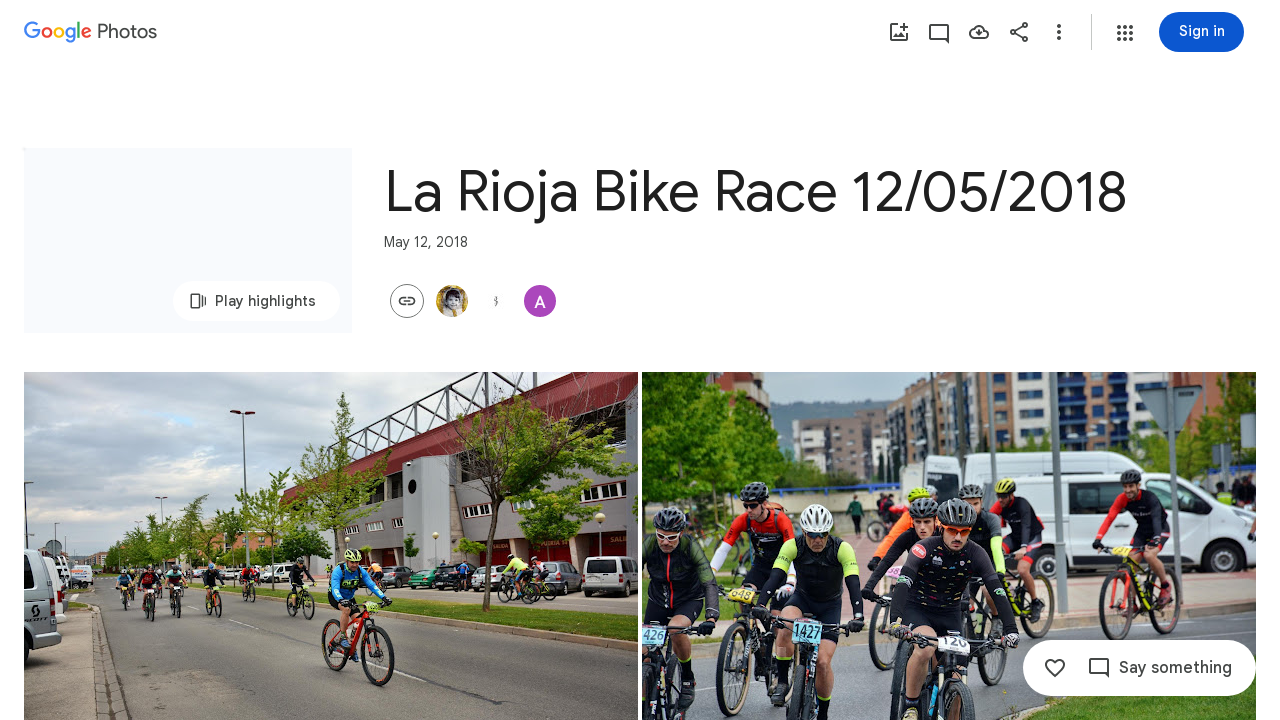

--- FILE ---
content_type: text/javascript; charset=UTF-8
request_url: https://photos.google.com/_/scs/social-static/_/js/k=boq.PhotosUi.en_US.yh4IqH5Y_lM.2019.O/ck=boq.PhotosUi.yjbXUD4gMSA.L.B1.O/am=AAAAiDXAGZjNJf5zAQBBxvcdF9A_nhbCDZoMLxi-2Qs/d=1/exm=LEikZe,_b,_tp,byfTOb,lsjVmc/excm=_b,_tp,sharedcollection/ed=1/br=1/wt=2/ujg=1/rs=AGLTcCNFc5u7fLWdogaYYaK0FX634eYTgg/ee=EVNhjf:pw70Gc;EmZ2Bf:zr1jrb;F2qVr:YClzRc;JsbNhc:Xd8iUd;K5nYTd:ZDZcre;LBgRLc:SdcwHb;Me32dd:MEeYgc;MvK0qf:ACRZh;NJ1rfe:qTnoBf;NPKaK:SdcwHb;NSEoX:lazG7b;O8Cmgf:XOYapd;Pjplud:EEDORb;QGR0gd:Mlhmy;SNUn3:ZwDk9d;ScI3Yc:e7Hzgb;Uvc8o:VDovNc;YIZmRd:A1yn5d;Zk62nb:E1UXVb;a56pNe:JEfCwb;cEt90b:ws9Tlc;dIoSBb:SpsfSb;dowIGb:ebZ3mb;eBAeSb:zbML3c;gty1Xc:suMGRe;iFQyKf:QIhFr;lOO0Vd:OTA3Ae;oGtAuc:sOXFj;pXdRYb:p0FwGc;qQEoOc:KUM7Z;qafBPd:yDVVkb;qddgKe:xQtZb;wR5FRb:rgKQFc;xqZiqf:wmnU7d;yxTchf:KUM7Z;zxnPse:GkRiKb/dti=1/m=n73qwf,mI3LFb,ws9Tlc,O6y8ed,IZT63,L1AAkb,m9oV,UUJqVe,e5qFLc,qTnoBf,KUM7Z,O1Gjze,xUdipf,ZDZcre,OTA3Ae,ZwDk9d,aW3pY,RyvaUb,mzzZzc,rCcCxc,mSX26d,Lcfkne,l5KCsc,B7iQrb,YYmHzb,ebZ3mb,Z15FGf,suMGRe,j85GYd,xKVq6d,WO9ee,p3hmRc,Wp0seb,lazG7b,hdW3jf,XqvODd,PrPYRd,MpJwZc,pw70Gc,rgKQFc,NwH0H,V3dDOb,pNBFbe,XVMNvd,nbAYS,IXJ14b,Kl6Zic,gJzDyc,xQtZb,lwddkf,E2VjNc,gychg,w9hDv,RMhBfe,EAvPLb,Ihy5De,ig9vTc,mdR7q,SdcwHb,p9Imqf,IoAGb,QIhFr,lfpdyf,EFQ78c,ag510,Ulmmrd,A7fCU,lXKNFb,iH3IVc,MI6k7c,kjKdXe,JNoxi,zeQjRb,p0FwGc,hKSk3e,BVgquf,hc6Ubd,LuJzrb,SpsfSb,zbML3c,zr1jrb,UBtLbd,Uas9Hd,pjICDe?wli=PhotosUi.pIfRWc2SFAw.createPhotosEditorPrimaryModuleNoSimd.O%3A%3BPhotosUi.3JN6afIiwhg.createPhotosEditorPrimaryModuleSimd.O%3A%3BPhotosUi._-GBQy2uWeA.skottieWasm.O%3A%3BPhotosUi.-jWRZK3kPDQ.twixWasm.O%3A%3B
body_size: 230702
content:
"use strict";_F_installCss(".Y7XlFb{font-family:Google Sans,Roboto,Arial,sans-serif;line-height:1.75rem;font-size:1.375rem;letter-spacing:0em;font-weight:400;padding:24px 24px 0}.jOND4d{border-width:0;box-shadow:0 1px 3px 0 color-mix(in srgb,var(--gm3-sys-color-shadow,#000) 30%,transparent),0 4px 8px 3px color-mix(in srgb,var(--gm3-sys-color-shadow,#000) 15%,transparent);background-color:var(--gm3-sys-color-surface,#fff);border-radius:3px;box-sizing:border-box;position:absolute;right:17px;top:76px;width:400px;z-index:475}@media (max-width:434px){.jOND4d{left:17px;width:auto}}.qEGxCd{font-family:Google Sans Text,Google Sans,Roboto,Arial,sans-serif;line-height:1.5rem;font-size:1rem;letter-spacing:0em;font-weight:400;color:var(--gm3-sys-color-on-surface-variant,#444746);padding:11px 24px 0}.mroSvf{padding:24px 32px 16px;text-align:right}.MYAfDb{background-color:var(--gm3-sys-color-primary,#0b57d0);min-width:64px}@media not ((max-width:600px) or (max-height:400px)){.jaLLke{--XFrvOb:unset;--rimZob:600px;--Tlqqfc:600px;--pjsEwc:600px;--RSexXb:unset}}.SwbrM{display:flex;flex-direction:column;height:100%;text-align:center}.oaYk1d{align-items:center;display:flex;flex-direction:column;justify-content:center;width:100%}.AEys3{background-image:var(--pgc-asset-pfc-opt-in);background-repeat:no-repeat;height:224px;width:224px}.YdNg2{font-family:Google Sans,Roboto,Arial,sans-serif;line-height:1.75rem;font-size:1.375rem;letter-spacing:0em;font-weight:400;color:var(--gm3-sys-color-on-background,#1f1f1f);max-width:332px;padding:8px 0}.btKbVe{font-family:Google Sans Text,Google Sans,Roboto,Arial,sans-serif;line-height:1.25rem;font-size:0.875rem;letter-spacing:0em;font-weight:400;color:var(--gm3-sys-color-on-surface-variant,#444746);max-width:332px;padding:8px 0}.zFC7pb{color:var(--gm3-sys-color-on-surface-variant,#444746);text-decoration:underline;white-space:nowrap}.nkJXsd{word-wrap:break-word}.Dn5eDf{flex-grow:1;margin-top:24px}.Dn5eDf.eLNT1d{visibility:hidden}.VfPpkd-Sx9Kwc .VfPpkd-P5QLlc{background-color:#fff;background-color:var(--mdc-theme-surface,#fff)}.VfPpkd-Sx9Kwc .VfPpkd-IE5DDf,.VfPpkd-Sx9Kwc .VfPpkd-P5QLlc-GGAcbc{background-color:rgba(0,0,0,.32)}.VfPpkd-Sx9Kwc .VfPpkd-k2Wrsb{color:rgba(0,0,0,.87)}.VfPpkd-Sx9Kwc .VfPpkd-cnG4Wd{color:rgba(0,0,0,.6)}.VfPpkd-Sx9Kwc .VfPpkd-zMU9ub{color:#000;color:var(--mdc-theme-on-surface,#000)}.VfPpkd-Sx9Kwc .VfPpkd-zMU9ub .VfPpkd-Bz112c-Jh9lGc::before,.VfPpkd-Sx9Kwc .VfPpkd-zMU9ub .VfPpkd-Bz112c-Jh9lGc::after{background-color:#000;background-color:var(--mdc-ripple-color,var(--mdc-theme-on-surface,#000))}.VfPpkd-Sx9Kwc .VfPpkd-zMU9ub:hover .VfPpkd-Bz112c-Jh9lGc::before,.VfPpkd-Sx9Kwc .VfPpkd-zMU9ub.VfPpkd-ksKsZd-XxIAqe-OWXEXe-ZmdkE .VfPpkd-Bz112c-Jh9lGc::before{opacity:.04;opacity:var(--mdc-ripple-hover-opacity,.04)}.VfPpkd-Sx9Kwc .VfPpkd-zMU9ub.VfPpkd-ksKsZd-mWPk3d-OWXEXe-AHe6Kc-XpnDCe .VfPpkd-Bz112c-Jh9lGc::before,.VfPpkd-Sx9Kwc .VfPpkd-zMU9ub:not(.VfPpkd-ksKsZd-mWPk3d):focus .VfPpkd-Bz112c-Jh9lGc::before{transition-duration:75ms;opacity:.12;opacity:var(--mdc-ripple-focus-opacity,.12)}.VfPpkd-Sx9Kwc .VfPpkd-zMU9ub:not(.VfPpkd-ksKsZd-mWPk3d) .VfPpkd-Bz112c-Jh9lGc::after{transition:opacity .15s linear}.VfPpkd-Sx9Kwc .VfPpkd-zMU9ub:not(.VfPpkd-ksKsZd-mWPk3d):active .VfPpkd-Bz112c-Jh9lGc::after{transition-duration:75ms;opacity:.12;opacity:var(--mdc-ripple-press-opacity,.12)}.VfPpkd-Sx9Kwc .VfPpkd-zMU9ub.VfPpkd-ksKsZd-mWPk3d{--mdc-ripple-fg-opacity:var(--mdc-ripple-press-opacity,0.12)}.VfPpkd-Sx9Kwc.VfPpkd-Sx9Kwc-OWXEXe-s2gQvd .VfPpkd-k2Wrsb,.VfPpkd-Sx9Kwc.VfPpkd-Sx9Kwc-OWXEXe-s2gQvd .VfPpkd-T0kwCb,.VfPpkd-Sx9Kwc.VfPpkd-Sx9Kwc-OWXEXe-s2gQvd.VfPpkd-Sx9Kwc-XuHpsb-clz4Ic-yePe5c .VfPpkd-T0kwCb{border-color:rgba(0,0,0,.12)}.VfPpkd-Sx9Kwc.VfPpkd-Sx9Kwc-OWXEXe-s2gQvd .VfPpkd-k2Wrsb{border-bottom:1px solid rgba(0,0,0,.12);margin-bottom:0}.VfPpkd-Sx9Kwc.VfPpkd-Sx9Kwc-XuHpsb-clz4Ic-tJHJj.VfPpkd-Sx9Kwc-OWXEXe-n9oEIb .VfPpkd-oclYLd{box-shadow:0 3px 1px -2px rgba(0,0,0,.2),0 2px 2px 0 rgba(0,0,0,.14),0 1px 5px 0 rgba(0,0,0,.12)}.VfPpkd-Sx9Kwc .VfPpkd-P5QLlc{border-radius:4px;border-radius:var(--mdc-shape-medium,4px)}.VfPpkd-P5QLlc{box-shadow:0 11px 15px -7px rgba(0,0,0,.2),0 24px 38px 3px rgba(0,0,0,.14),0 9px 46px 8px rgba(0,0,0,.12)}.VfPpkd-k2Wrsb{-moz-osx-font-smoothing:grayscale;-webkit-font-smoothing:antialiased;font-family:Roboto,sans-serif;font-family:var(--mdc-typography-headline6-font-family,var(--mdc-typography-font-family,Roboto,sans-serif));font-size:1.25rem;font-size:var(--mdc-typography-headline6-font-size,1.25rem);line-height:2rem;line-height:var(--mdc-typography-headline6-line-height,2rem);font-weight:500;font-weight:var(--mdc-typography-headline6-font-weight,500);letter-spacing:.0125em;letter-spacing:var(--mdc-typography-headline6-letter-spacing,.0125em);text-decoration:inherit;-webkit-text-decoration:var(--mdc-typography-headline6-text-decoration,inherit);text-decoration:var(--mdc-typography-headline6-text-decoration,inherit);text-transform:inherit;text-transform:var(--mdc-typography-headline6-text-transform,inherit)}.VfPpkd-cnG4Wd{-moz-osx-font-smoothing:grayscale;-webkit-font-smoothing:antialiased;font-family:Roboto,sans-serif;font-family:var(--mdc-typography-body1-font-family,var(--mdc-typography-font-family,Roboto,sans-serif));font-size:1rem;font-size:var(--mdc-typography-body1-font-size,1rem);line-height:1.5rem;line-height:var(--mdc-typography-body1-line-height,1.5rem);font-weight:400;font-weight:var(--mdc-typography-body1-font-weight,400);letter-spacing:.03125em;letter-spacing:var(--mdc-typography-body1-letter-spacing,.03125em);text-decoration:inherit;-webkit-text-decoration:var(--mdc-typography-body1-text-decoration,inherit);text-decoration:var(--mdc-typography-body1-text-decoration,inherit);text-transform:inherit;text-transform:var(--mdc-typography-body1-text-transform,inherit)}.VfPpkd-Sx9Kwc,.VfPpkd-IE5DDf{position:fixed;top:0;left:0;align-items:center;justify-content:center;box-sizing:border-box;width:100%;height:100%}.VfPpkd-Sx9Kwc{display:none;z-index:7;z-index:var(--mdc-dialog-z-index,7)}.VfPpkd-Sx9Kwc .VfPpkd-cnG4Wd{padding:20px 24px 20px 24px}.VfPpkd-Sx9Kwc .VfPpkd-P5QLlc{min-width:280px}@media (max-width:592px){.VfPpkd-Sx9Kwc .VfPpkd-P5QLlc{max-width:calc(100vw - 32px)}}@media (min-width:592px){.VfPpkd-Sx9Kwc .VfPpkd-P5QLlc{max-width:560px}}@media (max-width:600px),(max-width:720px) and (max-height:400px),(min-width:720px) and (max-height:400px){.VfPpkd-Sx9Kwc.VfPpkd-Sx9Kwc-OWXEXe-n9oEIb .VfPpkd-P5QLlc{max-width:100vw}}.VfPpkd-Sx9Kwc .VfPpkd-P5QLlc{max-height:calc(100% - 32px)}.VfPpkd-Sx9Kwc.VfPpkd-Sx9Kwc-OWXEXe-n9oEIb .VfPpkd-P5QLlc{max-width:none}@media (max-width:960px){.VfPpkd-Sx9Kwc.VfPpkd-Sx9Kwc-OWXEXe-n9oEIb .VfPpkd-P5QLlc{max-height:560px;width:560px}.VfPpkd-Sx9Kwc.VfPpkd-Sx9Kwc-OWXEXe-n9oEIb .VfPpkd-P5QLlc .VfPpkd-zMU9ub-suEOdc-sM5MNb{position:relative;right:-12px}}@media (max-width:720px) and (max-width:672px){.VfPpkd-Sx9Kwc.VfPpkd-Sx9Kwc-OWXEXe-n9oEIb .VfPpkd-P5QLlc{width:calc(100vw - 112px)}}@media (max-width:720px) and (min-width:672px){.VfPpkd-Sx9Kwc.VfPpkd-Sx9Kwc-OWXEXe-n9oEIb .VfPpkd-P5QLlc{width:560px}}@media (max-width:720px) and (max-height:720px){.VfPpkd-Sx9Kwc.VfPpkd-Sx9Kwc-OWXEXe-n9oEIb .VfPpkd-P5QLlc{max-height:calc(100vh - 160px)}}@media (max-width:720px) and (min-height:720px){.VfPpkd-Sx9Kwc.VfPpkd-Sx9Kwc-OWXEXe-n9oEIb .VfPpkd-P5QLlc{max-height:560px}}@media (max-width:720px){.VfPpkd-Sx9Kwc.VfPpkd-Sx9Kwc-OWXEXe-n9oEIb .VfPpkd-P5QLlc .VfPpkd-zMU9ub-suEOdc-sM5MNb{position:relative;right:-12px}}@media (max-width:600px),(max-width:720px) and (max-height:400px),(min-width:720px) and (max-height:400px){.VfPpkd-Sx9Kwc.VfPpkd-Sx9Kwc-OWXEXe-n9oEIb .VfPpkd-P5QLlc{height:100%;max-height:100vh;max-width:100vw;width:100vw;border-radius:0}.VfPpkd-Sx9Kwc.VfPpkd-Sx9Kwc-OWXEXe-n9oEIb .VfPpkd-P5QLlc .VfPpkd-zMU9ub-suEOdc-sM5MNb{position:relative;order:-1;left:-12px}.VfPpkd-Sx9Kwc.VfPpkd-Sx9Kwc-OWXEXe-n9oEIb .VfPpkd-P5QLlc .VfPpkd-oclYLd{padding:0 16px 9px;justify-content:flex-start}.VfPpkd-Sx9Kwc.VfPpkd-Sx9Kwc-OWXEXe-n9oEIb .VfPpkd-P5QLlc .VfPpkd-k2Wrsb{margin-left:-8px}}@media (min-width:960px){.VfPpkd-Sx9Kwc.VfPpkd-Sx9Kwc-OWXEXe-n9oEIb .VfPpkd-P5QLlc{width:calc(100vw - 400px)}.VfPpkd-Sx9Kwc.VfPpkd-Sx9Kwc-OWXEXe-n9oEIb .VfPpkd-P5QLlc .VfPpkd-zMU9ub-suEOdc-sM5MNb{position:relative;right:-12px}}.VfPpkd-Sx9Kwc.VfPpkd-IE5DDf-OWXEXe-L6cTce .VfPpkd-IE5DDf{opacity:0}.VfPpkd-IE5DDf{opacity:0;z-index:-1}.VfPpkd-wzTsW{display:flex;flex-direction:row;align-items:center;justify-content:space-around;box-sizing:border-box;height:100%;opacity:0;pointer-events:none}.VfPpkd-P5QLlc{position:relative;display:flex;flex-direction:column;flex-grow:0;flex-shrink:0;box-sizing:border-box;max-width:100%;max-height:100%;pointer-events:auto;overflow-y:auto;outline:0;transform:scale(.8)}.VfPpkd-P5QLlc .VfPpkd-BFbNVe-bF1uUb{width:100%;height:100%;top:0;left:0}[dir=rtl] .VfPpkd-P5QLlc,.VfPpkd-P5QLlc[dir=rtl]{text-align:right}@media (-ms-high-contrast:active),screen and (forced-colors:active){.VfPpkd-P5QLlc{outline:2px solid windowText}}.VfPpkd-P5QLlc::before{position:absolute;box-sizing:border-box;width:100%;height:100%;top:0;left:0;border:2px solid transparent;border-radius:inherit;content:\"\";pointer-events:none}@media screen and (forced-colors:active){.VfPpkd-P5QLlc::before{border-color:CanvasText}}@media screen and (-ms-high-contrast:active),screen and (-ms-high-contrast:none){.VfPpkd-P5QLlc::before{content:none}}.VfPpkd-k2Wrsb{display:block;margin-top:0;position:relative;flex-shrink:0;box-sizing:border-box;margin:0 0 1px;padding:0 24px 9px}.VfPpkd-k2Wrsb::before{display:inline-block;width:0;height:40px;content:\"\";vertical-align:0}[dir=rtl] .VfPpkd-k2Wrsb,.VfPpkd-k2Wrsb[dir=rtl]{text-align:right}.VfPpkd-Sx9Kwc-OWXEXe-s2gQvd .VfPpkd-k2Wrsb{margin-bottom:1px;padding-bottom:15px}.VfPpkd-Sx9Kwc-OWXEXe-n9oEIb .VfPpkd-oclYLd{align-items:baseline;border-bottom:1px solid transparent;display:inline-flex;justify-content:space-between;padding:0 24px 9px;z-index:1}@media screen and (forced-colors:active){.VfPpkd-Sx9Kwc-OWXEXe-n9oEIb .VfPpkd-oclYLd{border-bottom-color:CanvasText}}.VfPpkd-Sx9Kwc-OWXEXe-n9oEIb .VfPpkd-oclYLd .VfPpkd-zMU9ub-suEOdc-sM5MNb{position:relative;right:-12px}.VfPpkd-Sx9Kwc-OWXEXe-n9oEIb .VfPpkd-k2Wrsb{margin-bottom:0;padding:0;border-bottom:0}.VfPpkd-Sx9Kwc-OWXEXe-n9oEIb.VfPpkd-Sx9Kwc-OWXEXe-s2gQvd .VfPpkd-k2Wrsb{border-bottom:0;margin-bottom:0}.VfPpkd-Sx9Kwc-OWXEXe-n9oEIb .VfPpkd-zMU9ub-suEOdc-sM5MNb{top:5px}.VfPpkd-Sx9Kwc-OWXEXe-n9oEIb.VfPpkd-Sx9Kwc-OWXEXe-s2gQvd .VfPpkd-T0kwCb{border-top:1px solid transparent}@media screen and (forced-colors:active){.VfPpkd-Sx9Kwc-OWXEXe-n9oEIb.VfPpkd-Sx9Kwc-OWXEXe-s2gQvd .VfPpkd-T0kwCb{border-top-color:CanvasText}}.VfPpkd-Sx9Kwc-OWXEXe-n9oEIb-OWXEXe-diJVc .VfPpkd-zMU9ub-suEOdc-sM5MNb{margin-top:4px}.VfPpkd-Sx9Kwc-OWXEXe-n9oEIb-OWXEXe-diJVc.VfPpkd-Sx9Kwc-OWXEXe-s2gQvd .VfPpkd-zMU9ub-suEOdc-sM5MNb{margin-top:0}.VfPpkd-cnG4Wd{flex-grow:1;box-sizing:border-box;margin:0;overflow:auto}.VfPpkd-cnG4Wd>:first-child{margin-top:0}.VfPpkd-cnG4Wd>:last-child{margin-bottom:0}.VfPpkd-k2Wrsb+.VfPpkd-cnG4Wd,.VfPpkd-oclYLd+.VfPpkd-cnG4Wd{padding-top:0}.VfPpkd-Sx9Kwc-OWXEXe-s2gQvd .VfPpkd-k2Wrsb+.VfPpkd-cnG4Wd{padding-top:8px;padding-bottom:8px}.VfPpkd-cnG4Wd .VfPpkd-StrnGf-rymPhb:first-child:last-child{padding:6px 0 0}.VfPpkd-Sx9Kwc-OWXEXe-s2gQvd .VfPpkd-cnG4Wd .VfPpkd-StrnGf-rymPhb:first-child:last-child{padding:0}.VfPpkd-T0kwCb{display:flex;position:relative;flex-shrink:0;flex-wrap:wrap;align-items:center;justify-content:flex-end;box-sizing:border-box;min-height:52px;margin:0;padding:8px;border-top:1px solid transparent}@media screen and (forced-colors:active){.VfPpkd-T0kwCb{border-top-color:CanvasText}}.VfPpkd-Sx9Kwc-OWXEXe-eu7FSc .VfPpkd-T0kwCb{flex-direction:column;align-items:flex-end}.VfPpkd-M1klYe{margin-left:8px;margin-right:0;max-width:100%;text-align:right}[dir=rtl] .VfPpkd-M1klYe,.VfPpkd-M1klYe[dir=rtl]{margin-left:0;margin-right:8px}.VfPpkd-M1klYe:first-child{margin-left:0;margin-right:0}[dir=rtl] .VfPpkd-M1klYe:first-child,.VfPpkd-M1klYe:first-child[dir=rtl]{margin-left:0;margin-right:0}[dir=rtl] .VfPpkd-M1klYe,.VfPpkd-M1klYe[dir=rtl]{text-align:left}.VfPpkd-Sx9Kwc-OWXEXe-eu7FSc .VfPpkd-M1klYe:not(:first-child){margin-top:12px}.VfPpkd-Sx9Kwc-OWXEXe-FNFY6c,.VfPpkd-Sx9Kwc-OWXEXe-uGFO6d,.VfPpkd-Sx9Kwc-OWXEXe-FnSee{display:flex}.VfPpkd-Sx9Kwc-OWXEXe-uGFO6d .VfPpkd-IE5DDf{transition:opacity .15s linear}.VfPpkd-Sx9Kwc-OWXEXe-uGFO6d .VfPpkd-wzTsW{transition:opacity 75ms linear,transform .15s 0ms cubic-bezier(0,0,.2,1)}.VfPpkd-Sx9Kwc-OWXEXe-FnSee .VfPpkd-IE5DDf,.VfPpkd-Sx9Kwc-OWXEXe-FnSee .VfPpkd-wzTsW{transition:opacity 75ms linear}.VfPpkd-Sx9Kwc-OWXEXe-FnSee .VfPpkd-wzTsW,.VfPpkd-Sx9Kwc-OWXEXe-FnSee .VfPpkd-P5QLlc{transform:none}.VfPpkd-Sx9Kwc-OWXEXe-RTQbk .VfPpkd-IE5DDf{transition:none;opacity:1}.VfPpkd-Sx9Kwc-OWXEXe-FNFY6c .VfPpkd-IE5DDf,.VfPpkd-Sx9Kwc-OWXEXe-FNFY6c .VfPpkd-wzTsW{opacity:1}.VfPpkd-Sx9Kwc-OWXEXe-FNFY6c .VfPpkd-P5QLlc{transform:none}.VfPpkd-Sx9Kwc-OWXEXe-FNFY6c.VfPpkd-P5QLlc-GGAcbc-OWXEXe-TSZdd .VfPpkd-P5QLlc-GGAcbc{opacity:1}.VfPpkd-Sx9Kwc-OWXEXe-FNFY6c.VfPpkd-P5QLlc-GGAcbc-OWXEXe-wJB69c .VfPpkd-P5QLlc-GGAcbc{transition:opacity 75ms linear}.VfPpkd-Sx9Kwc-OWXEXe-FNFY6c.VfPpkd-P5QLlc-GGAcbc-OWXEXe-eo9XGd .VfPpkd-P5QLlc-GGAcbc{transition:opacity .15s linear}.VfPpkd-P5QLlc-GGAcbc{display:none;opacity:0;position:absolute;width:100%;height:100%;z-index:1}.VfPpkd-P5QLlc-GGAcbc-OWXEXe-TSZdd .VfPpkd-P5QLlc-GGAcbc,.VfPpkd-P5QLlc-GGAcbc-OWXEXe-eo9XGd .VfPpkd-P5QLlc-GGAcbc,.VfPpkd-P5QLlc-GGAcbc-OWXEXe-wJB69c .VfPpkd-P5QLlc-GGAcbc{display:block}.VfPpkd-Sx9Kwc-XuHpsb-pGuBYc{overflow:hidden}.VfPpkd-Sx9Kwc-OWXEXe-di8rgd-bN97Pc-QFlW2 .VfPpkd-cnG4Wd{padding:0}.VfPpkd-Sx9Kwc-OWXEXe-vOE8Lb .VfPpkd-wzTsW .VfPpkd-zMU9ub-suEOdc-sM5MNb{right:12px;top:9px;position:absolute;z-index:1}.VfPpkd-IE5DDf-OWXEXe-uIDLbb{pointer-events:none}.VfPpkd-IE5DDf-OWXEXe-uIDLbb .VfPpkd-IE5DDf,.VfPpkd-IE5DDf-OWXEXe-uIDLbb .VfPpkd-P5QLlc-GGAcbc{display:none}.pB7Poe{--upgradeable-gm3-switch-selected-icon-color:var(--gm3-switch-selected-icon-color,var(--gm3-sys-color-on-primary-container,#041e49))}.eBlXUe-H9tDt{display:inline-flex;outline:none;vertical-align:top;-webkit-tap-highlight-color:transparent}.eBlXUe-scr2fc{align-items:center;background:none;border:none;cursor:pointer;display:inline-flex;flex-shrink:0;margin:0;outline:none;padding:0;position:relative;width:var(--gm3-switch-track-width,52px);height:var(--gm3-switch-track-height,32px);border-start-start-radius:var(--gm3-switch-track-shape-start-start,9999px);border-start-end-radius:var(--gm3-switch-track-shape-start-end,9999px);border-end-end-radius:var(--gm3-switch-track-shape-end-end,9999px);border-end-start-radius:var(--gm3-switch-track-shape-end-start,9999px);--jF0a9c:var(--gm3-switch-focus-indicator-color,var(--gm3-sys-color-secondary,#00639b));--hK0TOb:var(--gm3-switch-focus-indicator-offset,2px);--SGGi:var(--gm3-switch-focus-indicator-thickness,3px);--vTiv8c:var(--gm3-switch-track-shape-start-start,9999px);--UtHrue:var(--gm3-switch-track-shape-start-start,9999px);--uHecC:var(--gm3-switch-track-shape-start-start,9999px);--C8LWjb:var(--gm3-switch-track-shape-start-start,9999px)}.eBlXUe-scr2fc:focus-visible{--H6apye:block}.eBlXUe-hywKDc{position:absolute;block-size:var(--gm3-switch-touch-target-height,48px);inline-size:var(--gm3-switch-touch-target-width,52px)}.eBlXUe-scr2fc:disabled{cursor:default;pointer-events:none}.eBlXUe-scr2fc:disabled .eBlXUe-Qsb3yd{display:none}.eBlXUe-scr2fc:disabled .eBlXUe-l6JLsf{background-color:transparent;border-color:transparent}.eBlXUe-scr2fc:disabled .eBlXUe-l6JLsf::before{background-clip:content-box}.eBlXUe-scr2fc-OWXEXe-gk6SMd:disabled .eBlXUe-l6JLsf{background-clip:border-box}.eBlXUe-DGicLb{display:none}.eBlXUe-l6JLsf{position:relative;width:100%;height:100%;box-sizing:border-box;border-radius:inherit;display:flex;justify-content:center;align-items:center}.eBlXUe-scr2fc-OWXEXe-gk6SMd .eBlXUe-l6JLsf{background-color:var(--gm3-switch-selected-track-color,var(--gm3-sys-color-primary,#0b57d0));outline-color:transparent}@media (forced-colors:active){.eBlXUe-scr2fc-OWXEXe-gk6SMd .eBlXUe-l6JLsf{background-color:ButtonText}}.eBlXUe-l6JLsf::before{content:\"\";display:flex;position:absolute;height:100%;width:100%;border-radius:inherit;box-sizing:border-box;border-style:solid;transition-property:opacity;transition-duration:75ms;border-width:var(--gm3-switch-track-outline-width,2px);background-color:var(--gm3-switch-unselected-track-color,var(--gm3-sys-color-surface-container-highest,#dde3ea));border-color:var(--gm3-switch-unselected-track-outline-color,var(--gm3-sys-color-outline,#747775))}.eBlXUe-scr2fc-OWXEXe-gk6SMd .eBlXUe-l6JLsf::before{opacity:0}.eBlXUe-scr2fc-OWXEXe-gk6SMd:hover .eBlXUe-l6JLsf{background-color:var(--gm3-switch-selected-hover-track-color,var(--gm3-sys-color-primary,#0b57d0))}@media (forced-colors:active){.eBlXUe-scr2fc-OWXEXe-gk6SMd:hover .eBlXUe-l6JLsf{background-color:ButtonText}}.eBlXUe-scr2fc-OWXEXe-gk6SMd:focus-visible .eBlXUe-l6JLsf{background-color:var(--gm3-switch-selected-focus-track-color,var(--gm3-sys-color-primary,#0b57d0))}@media (forced-colors:active){.eBlXUe-scr2fc-OWXEXe-gk6SMd:focus-visible .eBlXUe-l6JLsf{background-color:ButtonText}}.eBlXUe-scr2fc-OWXEXe-gk6SMd:active .eBlXUe-l6JLsf{background-color:var(--gm3-switch-selected-pressed-track-color,var(--gm3-sys-color-primary,#0b57d0))}@media (forced-colors:active){.eBlXUe-scr2fc-OWXEXe-gk6SMd:active .eBlXUe-l6JLsf{background-color:ButtonText}}.eBlXUe-scr2fc-OWXEXe-gk6SMd:disabled .eBlXUe-l6JLsf{background-color:var(--gm3-switch-disabled-selected-track-color,rgba(var(--gm3-sys-color-on-surface-rgb,31,31,31),.12))}@media (forced-colors:active){.eBlXUe-scr2fc-OWXEXe-gk6SMd:disabled .eBlXUe-l6JLsf{background-color:GrayText;opacity:1}}.eBlXUe-scr2fc-OWXEXe-uqeOfd:hover .eBlXUe-l6JLsf::before{background-color:var(--gm3-switch-unselected-hover-track-color,var(--gm3-sys-color-surface-container-highest,#dde3ea));border-color:var(--gm3-switch-unselected-hover-track-outline-color,var(--gm3-sys-color-outline,#747775))}.eBlXUe-scr2fc-OWXEXe-uqeOfd:focus-visible .eBlXUe-l6JLsf::before{background-color:var(--gm3-switch-unselected-focus-track-color,var(--gm3-sys-color-surface-container-highest,#dde3ea));border-color:var(--gm3-switch-unselected-focus-track-outline-color,var(--gm3-sys-color-outline,#747775))}.eBlXUe-scr2fc-OWXEXe-uqeOfd:active .eBlXUe-l6JLsf::before{background-color:var(--gm3-switch-unselected-pressed-track-color,var(--gm3-sys-color-surface-container-highest,#dde3ea));border-color:var(--gm3-switch-unselected-pressed-track-outline-color,var(--gm3-sys-color-outline,#747775))}.eBlXUe-scr2fc-OWXEXe-uqeOfd:disabled .eBlXUe-l6JLsf::before{background-color:var(--gm3-switch-disabled-unselected-track-color,rgba(var(--gm3-sys-color-surface-container-highest-rgb,221,227,234),.12));border-color:var(--gm3-switch-disabled-unselected-track-outline-color,rgba(var(--gm3-sys-color-on-surface-rgb,31,31,31),.12))}.eBlXUe-uMhiad-haAclf{position:relative;transition:margin 75ms cubic-bezier(.4,0,.2,1)}.eBlXUe-scr2fc-OWXEXe-gk6SMd .eBlXUe-uMhiad-haAclf{-webkit-margin-start:calc(var(--gm3-switch-track-width, 52px) - var(--gm3-switch-track-height, 32px));margin-inline-start:calc(var(--gm3-switch-track-width, 52px) - var(--gm3-switch-track-height, 32px))}.eBlXUe-scr2fc-OWXEXe-uqeOfd .eBlXUe-uMhiad-haAclf{-webkit-margin-end:calc(var(--gm3-switch-track-width, 52px) - var(--gm3-switch-track-height, 32px));margin-inline-end:calc(var(--gm3-switch-track-width, 52px) - var(--gm3-switch-track-height, 32px))}.eBlXUe-uMhiad{border-start-start-radius:var(--gm3-switch-handle-shape-start-start,9999px);border-start-end-radius:var(--gm3-switch-handle-shape-start-end,9999px);border-end-end-radius:var(--gm3-switch-handle-shape-end-end,9999px);border-end-start-radius:var(--gm3-switch-handle-shape-end-start,9999px);background-color:var(--gm3-switch-selected-handle-color,var(--gm3-sys-color-on-primary,#fff));position:relative;transition:width 75ms cubic-bezier(.4,0,.2,1),height 75ms cubic-bezier(.4,0,.2,1)}.eBlXUe-uMhiad::before{content:\"\";display:flex;position:absolute;height:100%;width:100%;border-radius:inherit;box-sizing:border-box;transition-property:opacity;transition-duration:75ms;background-color:var(--gm3-switch-unselected-handle-color,var(--gm3-sys-color-outline,#747775))}@media (forced-colors:active){.eBlXUe-uMhiad::before{background-color:ButtonText}}.eBlXUe-scr2fc-OWXEXe-gk6SMd .eBlXUe-uMhiad::before{opacity:0}.eBlXUe-scr2fc-OWXEXe-uqeOfd .eBlXUe-uMhiad{height:var(--gm3-switch-unselected-handle-height,16px);width:var(--gm3-switch-unselected-handle-width,16px)}.eBlXUe-scr2fc-OWXEXe-gk6SMd .eBlXUe-uMhiad{height:var(--gm3-switch-selected-handle-height,24px);width:var(--gm3-switch-selected-handle-width,24px)}.eBlXUe-scr2fc-OWXEXe-uqeOfd .eBlXUe-uMhiad-OWXEXe-zfdrlf{height:var(--gm3-switch-with-icon-handle-height,24px);width:var(--gm3-switch-with-icon-handle-width,24px)}.eBlXUe-scr2fc-OWXEXe-gk6SMd:enabled:active .eBlXUe-uMhiad,.eBlXUe-scr2fc-OWXEXe-uqeOfd:enabled:active .eBlXUe-uMhiad{height:var(--gm3-switch-pressed-handle-height,28px);width:var(--gm3-switch-pressed-handle-width,28px)}.eBlXUe-scr2fc-OWXEXe-gk6SMd:hover .eBlXUe-uMhiad{background-color:var(--gm3-switch-selected-hover-handle-color,var(--gm3-sys-color-primary-container,#d3e3fd))}.eBlXUe-scr2fc-OWXEXe-gk6SMd:focus-visible .eBlXUe-uMhiad{background-color:var(--gm3-switch-selected-focus-handle-color,var(--gm3-sys-color-primary-container,#d3e3fd))}.eBlXUe-scr2fc-OWXEXe-gk6SMd:active .eBlXUe-uMhiad{background-color:var(--gm3-switch-selected-pressed-handle-color,var(--gm3-sys-color-primary-container,#d3e3fd))}.eBlXUe-scr2fc-OWXEXe-gk6SMd:disabled .eBlXUe-uMhiad{background-color:var(--gm3-switch-disabled-selected-handle-color,var(--gm3-sys-color-surface,#fff))}.eBlXUe-scr2fc-OWXEXe-uqeOfd:disabled .eBlXUe-uMhiad{background-color:var(--gm3-switch-disabled-unselected-handle-color,rgba(var(--gm3-sys-color-on-surface-rgb,31,31,31),.38))}@media (forced-colors:active){.eBlXUe-scr2fc-OWXEXe-uqeOfd:disabled .eBlXUe-uMhiad{background-color:GrayText;opacity:1}}.eBlXUe-scr2fc-OWXEXe-uqeOfd:hover .eBlXUe-uMhiad::before{background-color:var(--gm3-switch-unselected-hover-handle-color,var(--gm3-sys-color-on-surface-variant,#444746))}@media (forced-colors:active){.eBlXUe-scr2fc-OWXEXe-uqeOfd:hover .eBlXUe-uMhiad::before{background-color:ButtonText}}.eBlXUe-scr2fc-OWXEXe-uqeOfd:focus-visible .eBlXUe-uMhiad::before{background-color:var(--gm3-switch-unselected-focus-handle-color,var(--gm3-sys-color-on-surface-variant,#444746))}@media (forced-colors:active){.eBlXUe-scr2fc-OWXEXe-uqeOfd:focus-visible .eBlXUe-uMhiad::before{background-color:ButtonText}}.eBlXUe-scr2fc-OWXEXe-uqeOfd:active .eBlXUe-uMhiad::before{background-color:var(--gm3-switch-unselected-pressed-handle-color,var(--gm3-sys-color-on-surface-variant,#444746))}@media (forced-colors:active){.eBlXUe-scr2fc-OWXEXe-uqeOfd:active .eBlXUe-uMhiad::before{background-color:ButtonText}}.eBlXUe-scr2fc-OWXEXe-uqeOfd:disabled .eBlXUe-uMhiad::before{opacity:0}.eBlXUe-lw9akd{position:relative;height:100%;width:100%}.eBlXUe-pafCAf{position:absolute;inset:0;margin:auto;display:flex;transition-property:fill;transition-duration:75ms}.eBlXUe-pafCAf svg{width:100%;height:100%}.eBlXUe-pafCAf-OWXEXe-IT5dJd,.eBlXUe-pafCAf-OWXEXe-Xhs9z{forced-color-adjust:none;opacity:0}.eBlXUe-scr2fc-OWXEXe-gk6SMd .eBlXUe-pafCAf-OWXEXe-IT5dJd,.eBlXUe-scr2fc-OWXEXe-uqeOfd .eBlXUe-pafCAf-OWXEXe-Xhs9z{opacity:1}.eBlXUe-scr2fc-OWXEXe-gk6SMd .eBlXUe-pafCAf{width:var(--gm3-switch-selected-icon-size,16px);height:var(--gm3-switch-selected-icon-size,16px);fill:var(--upgradeable-gm3-switch-selected-icon-color,var(--gm3-switch-selected-icon-color,var(--gm3-sys-color-on-primary-container,#0842a0)));color:var(--upgradeable-gm3-switch-selected-icon-color,var(--gm3-switch-selected-icon-color,var(--gm3-sys-color-on-primary-container,#0842a0)))}@media (forced-colors:active){.eBlXUe-scr2fc-OWXEXe-gk6SMd .eBlXUe-pafCAf{fill:ButtonText;color:ButtonText}}.eBlXUe-scr2fc-OWXEXe-gk6SMd .eBlXUe-pafCAf i{font-size:var(--gm3-switch-selected-icon-size,16px)}.eBlXUe-scr2fc-OWXEXe-uqeOfd .eBlXUe-pafCAf{width:var(--gm3-switch-unselected-icon-size,16px);height:var(--gm3-switch-unselected-icon-size,16px);fill:var(--gm3-switch-unselected-icon-color,var(--gm3-sys-color-surface-container-highest,#dde3ea));color:var(--gm3-switch-unselected-icon-color,var(--gm3-sys-color-surface-container-highest,#dde3ea))}@media (forced-colors:active){.eBlXUe-scr2fc-OWXEXe-uqeOfd .eBlXUe-pafCAf{fill:Canvas;color:Canvas}}.eBlXUe-scr2fc-OWXEXe-uqeOfd .eBlXUe-pafCAf i{font-size:var(--gm3-switch-unselected-icon-size,16px)}.eBlXUe-scr2fc-OWXEXe-gk6SMd:disabled .eBlXUe-pafCAf{fill:var(--gm3-switch-disabled-selected-icon-color,rgba(var(--gm3-sys-color-on-surface-rgb,31,31,31),.38));color:var(--gm3-switch-disabled-selected-icon-color,rgba(var(--gm3-sys-color-on-surface-rgb,31,31,31),.38))}@media (forced-colors:active){.eBlXUe-scr2fc-OWXEXe-gk6SMd:disabled .eBlXUe-pafCAf{fill:GrayText;color:GrayText}}.eBlXUe-scr2fc-OWXEXe-uqeOfd:disabled .eBlXUe-pafCAf{fill:var(--gm3-switch-disabled-unselected-icon-color,rgba(var(--gm3-sys-color-surface-container-highest-rgb,221,227,234),.38));color:var(--gm3-switch-disabled-unselected-icon-color,rgba(var(--gm3-sys-color-surface-container-highest-rgb,221,227,234),.38))}@media (forced-colors:active){.eBlXUe-scr2fc-OWXEXe-uqeOfd:disabled .eBlXUe-pafCAf{fill:Canvas;color:Canvas}}.eBlXUe-Qsb3yd{left:50%;top:50%;transform:translate(-50%,-50%);height:var(--gm3-switch-state-layer-size,40px);width:var(--gm3-switch-state-layer-size,40px)}.eBlXUe-scr2fc-OWXEXe-gk6SMd{--sbadab:var(--gm3-switch-selected-hover-state-layer-color,var(--gm3-sys-color-primary,#0b57d0));--F1tVH:var(--gm3-switch-selected-pressed-state-layer-color,var(--gm3-sys-color-primary,#0b57d0));--hSHBee:var(--gm3-switch-selected-hover-state-layer-opacity,0.08);--kDWEsd:var(--gm3-switch-selected-pressed-state-layer-opacity,0.1);--QOcx9e:50%;--vRgHIb:50%;--xg9FB:50%;--Pk3PIb:50%}.eBlXUe-scr2fc-OWXEXe-uqeOfd{--sbadab:var(--gm3-switch-unselected-hover-state-layer-color,var(--gm3-sys-color-on-surface,#1f1f1f));--F1tVH:var(--gm3-switch-unselected-pressed-state-layer-color,var(--gm3-sys-color-on-surface,#1f1f1f));--hSHBee:var(--gm3-switch-unselected-hover-state-layer-opacity,0.08);--kDWEsd:var(--gm3-switch-unselected-pressed-state-layer-opacity,0.1);--QOcx9e:50%;--vRgHIb:50%;--xg9FB:50%;--Pk3PIb:50%}.OKFoxe{--gm3-switch-disabled-selected-handle-color:var(--gm3-sys-color-surface,#fff);--gm3-switch-disabled-selected-icon-color:color-mix(in srgb,var(--gm3-sys-color-on-surface,#1f1f1f) 38%,transparent);--gm3-switch-disabled-selected-track-color:color-mix(in srgb,var(--gm3-sys-color-on-surface,#1f1f1f) 12%,transparent);--gm3-switch-disabled-unselected-handle-color:color-mix(in srgb,var(--gm3-sys-color-on-surface,#1f1f1f) 38%,transparent);--gm3-switch-disabled-unselected-icon-color:color-mix(in srgb,var(--gm3-sys-color-surface-variant,#e1e3e1) 38%,transparent);--gm3-switch-disabled-unselected-track-color:color-mix(in srgb,var(--gm3-sys-color-surface-variant,#e1e3e1) 12%,transparent);--gm3-switch-disabled-unselected-track-outline-color:color-mix(in srgb,var(--gm3-sys-color-on-surface,#1f1f1f) 12%,transparent);--gm3-switch-selected-focus-handle-color:var(--gm3-sys-color-primary-container,#d3e3fd);--gm3-switch-selected-focus-track-color:var(--gm3-sys-color-primary,#0b57d0);--gm3-switch-selected-handle-color:var(--gm3-sys-color-on-primary,#fff);--gm3-switch-selected-hover-handle-color:var(--gm3-sys-color-primary-container,#d3e3fd);--gm3-switch-selected-hover-state-layer-color:var(--gm3-sys-color-primary,#0b57d0);--gm3-switch-selected-hover-state-layer-opacity:0.08;--gm3-switch-selected-hover-track-color:var(--gm3-sys-color-primary,#0b57d0);--gm3-switch-selected-icon-color:var(--gm3-sys-color-on-primary-container,#041e49);--gm3-switch-selected-pressed-handle-color:var(--gm3-sys-color-primary-container,#d3e3fd);--gm3-switch-selected-pressed-state-layer-color:var(--gm3-sys-color-primary,#0b57d0);--gm3-switch-selected-pressed-state-layer-opacity:0.12;--gm3-switch-selected-pressed-track-color:var(--gm3-sys-color-primary,#0b57d0);--gm3-switch-selected-track-color:var(--gm3-sys-color-primary,#0b57d0);--gm3-switch-unselected-focus-handle-color:var(--gm3-sys-color-on-surface-variant,#444746);--gm3-switch-unselected-focus-track-color:var(--gm3-sys-color-surface-variant,#e1e3e1);--gm3-switch-unselected-focus-track-outline-color:var(--gm3-sys-color-outline,#747775);--gm3-switch-unselected-handle-color:var(--gm3-sys-color-outline,#747775);--gm3-switch-unselected-hover-handle-color:var(--gm3-sys-color-on-surface-variant,#444746);--gm3-switch-unselected-hover-state-layer-color:var(--gm3-sys-color-on-surface,#1f1f1f);--gm3-switch-unselected-hover-state-layer-opacity:0.08;--gm3-switch-unselected-hover-track-color:var(--gm3-sys-color-surface-variant,#e1e3e1);--gm3-switch-unselected-hover-track-outline-color:var(--gm3-sys-color-outline,#747775);--gm3-switch-unselected-icon-color:var(--gm3-sys-color-surface-variant,#e1e3e1);--gm3-switch-unselected-pressed-handle-color:var(--gm3-sys-color-on-surface-variant,#444746);--gm3-switch-unselected-pressed-state-layer-color:var(--gm3-sys-color-on-surface,#1f1f1f);--gm3-switch-unselected-pressed-state-layer-opacity:0.12;--gm3-switch-unselected-pressed-track-color:var(--gm3-sys-color-surface-variant,#e1e3e1);--gm3-switch-unselected-pressed-track-outline-color:var(--gm3-sys-color-outline,#747775);--gm3-switch-unselected-track-color:var(--gm3-sys-color-surface-variant,#e1e3e1);--gm3-switch-unselected-track-outline-color:var(--gm3-sys-color-outline,#747775)}@media not ((max-width:600px) or (max-height:400px)){.Gx8bNc{--XFrvOb:unset;--Tlqqfc:600px;--WhNlI:600px;--pjsEwc:600px;--RSexXb:unset;--rjnno:8px}}.zUErAf{height:100%}.J5CYnd{align-items:center;box-sizing:border-box;display:flex;flex-direction:column;height:100%;min-height:520px;padding:40px 24px;text-align:center;width:100%;justify-content:center}.Tr5Y5c{background-image:url(https://www.gstatic.com/social/photosui/images/logo_photos_color_48dp.svg);background-repeat:no-repeat;background-size:cover;height:144px;width:144px}.eiyjsc{margin-top:14px}.J5CYnd .EIug8e{color:var(--gm3-sys-color-on-surface,#1f1f1f);font-size:32px;margin:0 3px}.J5CYnd .UDKXKd{background-size:cover;height:36px;margin:0 3px;opacity:.7;position:relative;top:2px;width:112px}.GIYFWc{color:var(--gm3-sys-color-on-background,#1f1f1f);margin-top:22px;text-align:center;font-family:Google Sans,Roboto,Arial,sans-serif;line-height:1.75rem;font-size:1.375rem;letter-spacing:0em;font-weight:400}.LrbZRd{background-color:var(--gm3-sys-color-primary,#0b57d0);margin-top:48px}.J5CYnd .snByac{margin:8px 16px}.KS83nd{color:var(--gm3-sys-color-on-surface,#1f1f1f);margin-top:52px;text-align:center;font-family:Google Sans Text,Google Sans,Roboto,Arial,sans-serif;line-height:1.25rem;font-size:0.875rem;letter-spacing:0em;font-weight:400}.KS83nd:nth-child(2){margin-top:12px}.NvtY7{max-width:400px}.ybGUHe{color:inherit;text-decoration:underline}@media (max-width:696px){.J5CYnd{padding:24px}}@media (max-width:360){.Tr5Y5c{height:103px;width:103px}.J5CYnd .EIug8e{font-size:22px;margin:0 2px}.J5CYnd .UDKXKd{margin:0 2px;height:23px;width:74px;top:1px}}.jGzJxb .J5CYnd{padding:24px}.jGzJxb .Tr5Y5c{width:150px;height:150px}.jGzJxb .eiyjsc{margin-top:3vh;font-size:48px;line-height:1.2em}.jGzJxb .J5CYnd .EIug8e{font-size:inherit;line-height:inherit;margin:0 .09em}.jGzJxb .J5CYnd .UDKXKd{height:1.15em;width:3.5em;top:.08em;margin:0 .09em}.yShqNd{background-color:var(--gm3-sys-color-surface,#fff);color:var(--gm3-sys-color-on-surface-variant,#444746);margin-top:16px;max-width:280px;width:100%}.KTyODe{margin-top:48px;max-width:280px;width:100%}.GJqpsc{align-items:center;color:var(--gm3-sys-color-on-surface-variant,#444746);display:flex;margin-top:32px;font-family:Google Sans Text,Google Sans,Roboto,Arial,sans-serif;line-height:1.25rem;font-size:0.875rem;letter-spacing:0em;font-weight:400}.GJqpsc .mGkqfe{margin:4px 0 0 24px}@media (max-width:480){.jGzJxb .eiyjsc{font-size:9.3vw}}.lGbZGc{align-items:center;bottom:0;display:flex;flex-direction:column;justify-content:center;left:0;min-height:360px;padding:64px 16px;position:fixed;right:0;text-align:center;top:-64px}.TvGgnd{font-family:Google Sans,Roboto,Arial,sans-serif;line-height:2rem;font-size:1.5rem;letter-spacing:0em;font-weight:400;margin-bottom:16px;max-width:448px}.odL5Oe{background-image:var(--pgc-asset-locked-folder-backup);background-size:cover;height:128px;margin-bottom:48px;width:224px}.P3aezf{font-family:Google Sans Text,Google Sans,Roboto,Arial,sans-serif;line-height:1.25rem;font-size:0.875rem;letter-spacing:0em;font-weight:400;max-width:448px}.st1Lj{color:var(--gm3-sys-color-primary,#0b57d0)}.FCuIOe{margin-right:20px}.aYq87{display:none}@media screen and (max-width:1007px){.aYq87{display:inline-block}.FCuIOe{display:none}}.XowTxf{display:none}.mYaiPd{transform:scaleX(-1)}.fK3kVc{margin-left:16px}@media screen and (max-width:1007px){.XowTxf{display:inline-block}.cXTlUc{display:none}.fK3kVc{margin-left:0}}.WRSGoc.FCuIOe,.WRSGoc.tKLUYd{margin-right:4px}.MDqIkd.B6Rt6d{padding-bottom:40px}@media screen and (max-width:1007px){.MDqIkd.B6Rt6d{bottom:64px;padding-bottom:0}}.jGzJxb .MDqIkd.B6Rt6d{bottom:64px}.jGzJxb .MDqIkd.UP9tQe.B6Rt6d{padding-left:0;padding-right:0}.xBWvff{position:absolute;top:0;left:0;right:0;bottom:0;background-color:color-mix(in srgb,var(--gm3-sys-color-surface,#fff) 99%,transparent);z-index:6000;opacity:0;align-items:center;-ms-flex-align:center;display:flex;flex-direction:column;justify-content:center;transition:opacity .5s ease}.xBWvff.eO2Zfd{opacity:1}.EgGeF{background:var(--pgc-asset-edu-drag-and-drop-clouds);background-position:bottom;height:340px;margin-bottom:0;width:680px}.oDMDMc{animation-duration:1s;animation-iteration-count:infinite;animation-name:boqPhotoscreationUploadArrowBounce;animation-timing-function:cubic-bezier(.33,0,.67,1);background:var(--pgc-asset-edu-drag-and-drop-arrow);height:104px;margin-bottom:60px;width:72px}.fE9hJd{color:var(--gm3-sys-color-on-background,#1f1f1f);padding:0 8px;text-align:center;font-family:Google Sans,Roboto,Arial,sans-serif;line-height:2.5rem;font-size:2rem;letter-spacing:0em;font-weight:400}@keyframes boqPhotoscreationUploadArrowBounce{0%{transform:translateY(25px) translateZ(0)}50%{transform:translateY(0) translateZ(0)}100%{transform:translateY(25px) translateZ(0)}}.cC1eCc{z-index:2001}.cC1eCc .VfPpkd-k2Wrsb{color:#3c4043}.cC1eCc .VfPpkd-cnG4Wd{color:#5f6368}.cC1eCc .VfPpkd-zMU9ub{color:rgb(95,99,104)}.cC1eCc .VfPpkd-zMU9ub .VfPpkd-Bz112c-Jh9lGc::before,.cC1eCc .VfPpkd-zMU9ub .VfPpkd-Bz112c-Jh9lGc::after{background-color:rgb(95,99,104);background-color:var(--mdc-ripple-color,rgb(95,99,104))}.cC1eCc .VfPpkd-zMU9ub:hover .VfPpkd-Bz112c-Jh9lGc::before,.cC1eCc .VfPpkd-zMU9ub.VfPpkd-ksKsZd-XxIAqe-OWXEXe-ZmdkE .VfPpkd-Bz112c-Jh9lGc::before{opacity:.04;opacity:var(--mdc-ripple-hover-opacity,.04)}.cC1eCc .VfPpkd-zMU9ub.VfPpkd-ksKsZd-mWPk3d-OWXEXe-AHe6Kc-XpnDCe .VfPpkd-Bz112c-Jh9lGc::before,.cC1eCc .VfPpkd-zMU9ub:not(.VfPpkd-ksKsZd-mWPk3d):focus .VfPpkd-Bz112c-Jh9lGc::before{transition-duration:75ms;opacity:.12;opacity:var(--mdc-ripple-focus-opacity,.12)}.cC1eCc .VfPpkd-zMU9ub:not(.VfPpkd-ksKsZd-mWPk3d) .VfPpkd-Bz112c-Jh9lGc::after{transition:opacity .15s linear}.cC1eCc .VfPpkd-zMU9ub:not(.VfPpkd-ksKsZd-mWPk3d):active .VfPpkd-Bz112c-Jh9lGc::after{transition-duration:75ms;opacity:.12;opacity:var(--mdc-ripple-press-opacity,.12)}.cC1eCc .VfPpkd-zMU9ub.VfPpkd-ksKsZd-mWPk3d{--mdc-ripple-fg-opacity:var(--mdc-ripple-press-opacity,0.12)}.cC1eCc .VfPpkd-IE5DDf,.cC1eCc .VfPpkd-P5QLlc-GGAcbc{background-color:rgba(32,33,36,.6)}.cC1eCc .VfPpkd-P5QLlc{background-color:#fff}.cC1eCc .VfPpkd-P5QLlc{border-width:0;box-shadow:0 1px 3px 0 rgba(60,64,67,.3),0 4px 8px 3px rgba(60,64,67,.15)}.cC1eCc .VfPpkd-P5QLlc .VfPpkd-BFbNVe-bF1uUb{opacity:0}.cC1eCc .VfPpkd-P5QLlc{border-radius:8px}.cC1eCc .VfPpkd-T0kwCb{padding-top:2px;padding-bottom:2px}.cC1eCc .VfPpkd-T0kwCb .VfPpkd-RLmnJb{top:-6px;transform:none}.cC1eCc .VfPpkd-k2Wrsb{font-family:\"Google Sans\",Roboto,Arial,sans-serif;line-height:1.5rem;font-size:1rem;letter-spacing:.00625em;font-weight:500;padding-bottom:13px}.cC1eCc .VfPpkd-cnG4Wd{font-family:Roboto,Arial,sans-serif;line-height:1.25rem;font-size:.875rem;letter-spacing:.0142857143em;font-weight:400}.cC1eCc .VfPpkd-T0kwCb .VfPpkd-LgbsSe+.VfPpkd-LgbsSe{margin-left:8px}.cC1eCc.VfPpkd-Sx9Kwc-OWXEXe-n9oEIb .VfPpkd-k2Wrsb{font-family:\"Google Sans\",Roboto,Arial,sans-serif;line-height:1.5rem;font-size:1.125rem;letter-spacing:0;font-weight:400;padding-bottom:0}.iGu0Be{text-align:center}[dir=rtl] .iGu0Be,.iGu0Be[dir=rtl]{text-align:center}.nE3Lu{color:rgb(26,115,232);height:24px;width:24px}.nE3Lu::after{content:\"\";display:block}sentinel{}");
this.default_PhotosUi=this.default_PhotosUi||{};(function(_){var window=this;
try{
_.ar=function(a){_.pk.call(this);this.ma=a||window;this.ka=_.lk(this.ma,"resize",this.na,!1,this);this.ha=_.el(this.ma)};_.Xg(_.ar,_.pk);_.ar.prototype.getSize=function(){return this.ha?this.ha.clone():null};_.ar.prototype.vd=function(){_.ar.Hi.vd.call(this);this.ka&&(_.ok(this.ka),this.ka=null);this.ha=this.ma=null};_.ar.prototype.na=function(){const a=_.el(this.ma);_.Yk(a,this.ha)||(this.ha=a,this.dispatchEvent("resize"))};
_.n("n73qwf");
var br;br=function(a){_.pk.call(this);this.ka=a?a.getWindow():window;this.na=this.wo();this.Op=(0,_.pe)(this.oa,this);this.ma=null;(this.ha=this.ka.matchMedia?this.ka.matchMedia("(min-resolution: 1.5dppx), (-webkit-min-device-pixel-ratio: 1.5)"):null)&&typeof this.ha.addListener!=="function"&&typeof this.ha.addEventListener!=="function"&&(this.ha=null)};
_.cr=function(a,b){_.fb.call(this);this.oa=a;if(b){if(this.ka)throw Error("Fc");this.ka=b;this.ma=_.eg(b);this.ha=new _.ar(_.jl(b));this.ha.qM(this.oa.na);this.na=new br(this.ma);this.na.start()}};_.Xg(br,_.pk);br.prototype.start=function(){this.ha&&(typeof this.ha.addEventListener==="function"?(this.ha.addEventListener("change",this.Op),this.ma=()=>{this.ha.removeEventListener("change",this.Op)}):(this.ha.addListener(this.Op),this.ma=()=>{this.ha.removeListener(this.Op)}))};
br.prototype.wo=function(){return this.ka.devicePixelRatio>=1.5?2:1};br.prototype.oa=function(){const a=this.wo();this.na!=a&&(this.na=a,this.dispatchEvent("l"))};br.prototype.vd=function(){this.ma&&this.ma();br.Hi.vd.call(this)};_.Xg(_.cr,_.fb);_.cr.prototype.de=function(){return this.ka};_.cr.prototype.Hl=function(){return this.ma};_.cr.prototype.vd=function(){this.ma=this.ka=null;this.ha&&(this.ha.dispose(),this.ha=null);_.ea(this.na);this.na=null};_.Sd(_.Ek,_.cr);_.jb().Oq(function(a){const b=new _.cr(a,document);_.ln(a,_.Ek,b)});
_.r();
_.xn=function(a,b){let c=0;_.ja(a,function(d,e){b.call(void 0,d,e,a)&&_.sa(a,e)&&c++});return c};_.Hya=function(a){if(a instanceof _.Gya)return a.ha;throw Error("k");};_.yn=function(a){return new _.Gya(_.Ha,a[0].toLowerCase())};_.Iya=async function(a,b){var c=(0,_.y)(),d=c();c=c(1);try{_.cga(a);a[_.he]||_.Pfa(a);if(a.Em&&!a[_.he])return Promise.resolve(_.ke(a,b));const e=new Promise((g,k)=>{a[_.he](g,k)}),f=c(await d(e));return _.dga(f,_.ge(a),b==null?void 0:b.optional)}finally{d()}};
_.zn=function(a,b){_.cga(a);const c=new _.me;if(a[_.he]){let e=null;return()=>e?e:e=_.je(c,()=>_.Iya(a,b))}let d=null;return()=>d?d:d=_.je(c,()=>_.ke(a,b))};_.An=function(a,b,c,d){if(a.length===0)throw Error("k");a=a.map(f=>_.Hya(f));const e=c.toLowerCase();if(a.every(f=>e.indexOf(f)!==0))throw Error("ua`"+c);b.setAttribute(c,d)};_.Jya=function(a,b){b=_.Ffa(b.N1());try{const c=_.Td(a),d=new a;c&&_.Zha(c,d);return d}finally{_.Wd(b)}};
_.Kya=function(a){return _.Vf(a)?a.getAttribute("jsname")==="coFSxe":!1};_.Lya=function(a,b){b.id||(b.id="ow"+_.Vg(b));a.setAttribute("jsowner",b.id);a.__owner=b;var c=_.pl(b,_.Kya);c&&(_.Sf.has(c)||_.Sf.set(c,[]),_.Sf.get(c).push(a));(c=_.bg.get(b))||_.bg.set(b,c=[]);c.includes(a)||c.push(a);b.setAttribute("__IS_OWNER",!0)};_.cn.prototype.kd=_.ba(49,function(a){let b;b=a<0?this.ha.length+a:a;const c=this.ha[b];if(!c)throw Error("mb`"+a+"`"+b+"`"+this.ha.length);return new _.dn(c)});
_.dn.prototype.kd=_.ba(48,function(){return this});_.Bn=function(a){return a.ha.slice()};_.Gya=class{constructor(a,b){this.ha=b}toString(){return this.ha}};_.Mya=function(a){return(a.ownerDocument.compareDocumentPosition(a)&16)==16};
var XEa,YEa;_.TEa=function(a){return _.Ia(a)};_.UEa=function(a,b){a.write(_.Ja(b))};_.VEa=function(a){a=a.match(_.ze);return _.yga(a[1],null,a[3],a[4])};_.WEa=function(a){if(a instanceof _.Mj)return a.yA();if(a instanceof _.Qd||(a=_.oe.getInstance().yA(a)))return a};_.Bq=function(a,b){return(b||document).querySelectorAll("."+a)};XEa=function(){let a=Error();a.name="SecurityError";throw a;};
YEa=function(){return{get opener(){return null},get closed(){return!0},get location(){XEa()},get document(){XEa()},postMessage:function(){},close:function(){},focus:function(){}}};
_.Cq=function(a,b,c){b||(b={});c=c||window;var d=_.Ra(a)?a:_.Xa(typeof a.href!="undefined"?a.href:String(a));var e=self.crossOriginIsolated!==void 0,f="strict-origin-when-cross-origin";window.Request&&(f=(new Request("/")).referrerPolicy);var g=b.noreferrer;if(e&&g&&f==="unsafe-url")throw Error("kb");f=g&&!e;a=b.target||a.target;g=[];let k=[],l=!1;for(var m in b){const p=b[m];switch(m){case "width":case "height":case "top":case "left":g.push(m+"="+p);break;case "target":break;case "noopener":case "noreferrer":p?
k.push(m):(l=!0,k.push(m+"=false"));break;case "attributionsrc":g.push(m+(p?"="+p:""));break;default:g.push(m+"="+(p?1:0))}}m=a!==void 0&&!["_blank","_self","_top","_parent",""].includes(a);m=_.Jb()&&m;if(_.ena&&e&&g.length===0&&k.length>0&&!m&&!l)return k.length===2&&(k=["noreferrer"]),_.we(c,d,a,k[0]),YEa();e=g.join(",");_.Pb()&&c.navigator&&c.navigator.standalone&&a&&a!="_self"?(e=_.ll("A"),_.ve(e,d),e.target=a,f&&(e.rel="noreferrer"),((b=b.attributionsrc)||b==="")&&e.setAttribute("attributionsrc",
b),b=document.createEvent("MouseEvent"),b.initMouseEvent("click",!0,!0,c,1),e.dispatchEvent(b),c=YEa()):f?(c=_.we(c,"",a,e),b=_.Ta(d),c&&(c.opener=null,b===""&&(b="javascript:''"),b=_.TEa('<meta name="referrer" content="no-referrer"><meta http-equiv="refresh" content="0; url='+_.Oj(b)+'">',{zqa:"b/12014412, meta tag with sanitized URL"}),(d=c.document)&&d.write&&(_.UEa(d,b),d.close()))):((c=_.we(c,d,a,e))&&b.noopener&&(c.opener=null),c&&b.noreferrer&&(c.opener=null));return c};
_.ZEa=function(a,b){b||(b={});b.target=b.target||a.target||"google_popup";b.width=b.width||690;b.height=b.height||500;(a=_.Cq(a,b))&&a.focus()};var $Ea=function(a){const b=_.ob(a).map(c=>_.WEa(c)).filter(c=>c instanceof _.Qd);_.Lj(_.oe.getInstance(),b);return _.nb(a,c=>c instanceof _.Qd?_.ega(_.gga(c)):_.ega(c))};_.Ud({service:function(a,b){return $Ea(b)}},!0);
var bGa,gGa,iGa,fGa,dGa,mGa,hGa;_.PFa=function(a){const b=[];_.Gba(a,function(c){b.push(c)});return b};
_.Hq=function(a,b,c,d){c==null||b==null&&(b=c.rEa);if(_.D(a,1).split("/").pop()!=d)return null;d=typeof b==="function"?b:b.constructor;let e=a.hh;var f=e[_.ic]|0;b=_.hd(e,2);if(!c||b==null||Array.isArray(b)||_.nc(b)){_.Zc(a)&&(e=a.hh,f=e[_.ic]|0);a=e;c=f;if(b!=null&&!Array.isArray(b)&&!_.nc(b))throw Error("S`"+_.qca(b));f=_.Tca(b,d,!0,c);if(!(f instanceof d))throw Error("T`"+f.constructor.displayName+"`"+d.displayName);(d=!!(2&c))||(f=_.Rc(f));b!==f&&(_.cd(a,c,2,f),d||_.bd(a));b=f}else b=b==null||
b instanceof _.Ub?b:typeof b==="string"?b?new _.Ub(b,_.Vb):_.Tb():void 0,b=c(_.Ena(b!=null?b:_.Tb())),_.pc(a)?_.pc(b)||(b=_.Yc(b)):_.pc(b)&&(b=_.Rc(b));return b};_.Iq=function(a,b,c,d,e){_.$f(a,b,c,d,e)};_.QFa=function(a,b,c,d){return _.Wf(a,b,c,d)};_.RFa=function(a){const b=[];for(let d=0;d<arguments.length;d++){const e=arguments[d];if(Array.isArray(e))for(let f=0;f<e.length;f+=8192){var c=_.ya(e,f,f+8192);c=_.RFa.apply(null,c);for(let g=0;g<c.length;g++)b.push(c[g])}else b.push(e)}return b};
_.SFa=function(a){const b=a.split(/[?#]/),c=/[?]/.test(a)?"?"+b[1]:"";return{G9:b[0],params:c,fragment:/[#]/.test(a)?"#"+(c?b[2]:b[1]):""}};_.TFa=function(a,b,c,d){function e(g,k){g!=null&&(Array.isArray(g)?g.forEach(l=>e(l,k)):(b+=f+encodeURIComponent(k)+"="+encodeURIComponent(g),f="&"))}let f=b.length?"&":"?";d.constructor===Object&&(d=Object.entries(d));Array.isArray(d)?d.forEach(g=>e(g[1],g[0])):d.forEach(e);return _.Oa(a+b+c)};
_.UFa=function(a,b){a=_.SFa(_.Pa(a).toString());return _.TFa(a.G9,a.params,a.fragment,b)};_.VFa=function(a,b){a=_.SFa(_.Pa(a).toString());const c=a.G9.slice(-1)==="/"?"":"/";b=a.G9+c+encodeURIComponent(b);return _.Oa(b+a.params+a.fragment)};_.Jq=function(a,b){return _.ipa(_.iga(a,b))};_.WFa=function(a,b){a.src=_.Pa(b).toString()};_.Kq=function(a,b){a.setAttribute("sandbox","");for(let c=0;c<b.length;c++)a.sandbox.supports&&!a.sandbox.supports(b[c])||a.sandbox.add(b[c])};
_.XFa=function(a,b,c){a.removeAttribute("srcdoc");switch(b){case 0:if(c instanceof _.Na)throw new _.Lq("TrustedResourceUrl",0);_.Kq(a,[]);b=_.Ya(c);b!==void 0&&(a.src=b);break;case 1:if(!(c instanceof _.Na))throw new _.Lq(typeof c,1);_.Kq(a,"allow-same-origin allow-scripts allow-forms allow-popups allow-popups-to-escape-sandbox allow-storage-access-by-user-activation".split(" "));_.WFa(a,c);break;case 2:if(c instanceof _.Na)throw new _.Lq("TrustedResourceUrl",2);_.Kq(a,"allow-same-origin allow-scripts allow-forms allow-popups allow-popups-to-escape-sandbox allow-storage-access-by-user-activation".split(" "));
b=_.Ya(c);b!==void 0&&(a.src=b);break;default:_.wc(b,void 0)}};_.YFa=function(a,b){b=_.Ya(b);b!==void 0&&a.replace(b)};_.ZFa=function(a,b,c){return a.register(_.Pa(b),c)};_.$Fa=function(a,b){return new Worker(_.Pa(a),b)};_.aGa=function(){_.pg().span.marker=!0};bGa=function(a){return(a=_.WEa(a))?_.Kj(_.Me.getInstance(),a):void 0};_.cGa=function(a,b){a&&_.oe.getInstance().register(a,b)};
gGa=function(a){var b=_.be();const c=bGa(a);if((typeof a!=="function"||_.ie(a))&&!c)return _.le("Service key must be a ServiceId, InjectionKey, or Service constructor that is registered.");let d;const e=(d=c==null?void 0:c.toString())!=null?d:a;if(a=dGa(e))return a;let f,g;a=new _.ce((k,l)=>{f=k;g=l});!_.eGa.has(e)&&fGa(e,a);(typeof e==="string"?_.ne(_.oe.getInstance(),c):_.re(e)).flatMap(k=>_.ie(k)?_.dia(c,k,new _.Bl(b,k)):_.re(_.Jya(k,new _.Bl(b,k)))).En(f,g);return a};
_.Mq=function(a,b){_.cGa(a,b);b[_.he]=(c,d)=>{gGa(b).En(c,d)};b.description="Constructor: "+String(a)};
_.Qq=function(a,b){b&&_.oe.getInstance().register(b,a);a.Em=_.Zd("root",()=>{var c=_.be();var d=bGa(a);if(typeof a==="function"&&_.ie(a))throw Error("vc`"+_.ge(a));var e;d=(e=d==null?void 0:d.toString())!=null?e:a;if(e=hGa.ma.get(d))d=e;else{e=typeof a==="function"?a:_.qpa(_.oe.getInstance(),a.yA());if(!e)throw Error("wc`"+a);c=_.Jya(e,new _.Bl(c,e));_.eGa.has(d)||(e=hGa,iGa(e,d),e.ma.set(d,c));d=c}return d},b||a)};_.cl.prototype.Du=_.ba(19,function(a,b,c){return _.Nra(this.ha,arguments)});
_.xk.prototype.cL=_.ba(18,function(){return this.ka});_.jGa=function(a,b,c){b=b.Mk;a=_.bqa(a);a.sideChannel[b]=c;return a};_.kGa={K0a:0,ZZa:1,a_a:2,0:"FORMATTED_HTML_CONTENT",1:"EMBEDDED_INTERNAL_CONTENT",2:"EMBEDDED_TRUSTED_EXTERNAL_CONTENT"};_.Lq=class extends Error{constructor(a,b){super(`${a} cannot be used with intent ${_.kGa[b]}`);this.type=a;this.intent=b;this.name="TypeCannotBeUsedWithIframeIntentError"}};_.lGa=function(a,b){return new _.xk(a,b,2)};
_.Rq=class extends _.Ssa{static Ha(){return{}}eg(a){_.Rsa(this,a)}};iGa=function(a,b){a.ma.has(b);a.ha.has(b)};fGa=function(a,b){var c=hGa;iGa(c,a);c.ha.set(a,b);b.En(d=>{c.ma.set(a,d);c.ha.delete(a)},d=>{d instanceof _.lxa&&c.ha.get(a)===b&&c.ha.delete(a)})};dGa=function(a){var b=hGa;const c=b.ma.get(a);if(!_.eGa.has(a))return c?_.re(c):b.ha.get(a)};
mGa=class{constructor(){this.ma=new Map;this.ha=new Map}dispose(a){if(a){for(const b of[...this.ma.values()].reverse())(b==null?0:b.dispose)&&b.dispose();for(const b of[...this.ha.values()].reverse())b.map(c=>{(c==null?0:c.dispose)&&c.dispose()})}this.ma.clear();this.ha.clear()}};hGa=new mGa;_.eGa=new Set;
_.n("mI3LFb");
_.lUb=function(a){_.cGa(void 0,a)};_.tG=class extends _.Rq{constructor(){super();this.ha=this.aw=null;this.P4=this.E4=this.S4=this.E6=this.K6=this.qz=this.Sx=this.wL=!1;this.Hca=[];this.vY=this.J4=!1}};_.Mq(_.yl,_.tG);
_.r();
_.OFa=function(a,b){_.Ig(a);_.Afa.has(a.toString());b&&_.Afa.has(b.toString())};
_.OFa(_.Gk,_.ara);
_.n("ws9Tlc");
var egb=class{constructor(){this.ha=window}get(){return this.ha}ma(){return this.ha.document}find(a){return(new _.dn(this.ha.document.documentElement)).find(a)}};_.Qq(egb,_.ara);
_.r();
_.GIa=function(){const a=_.be();if(!a)throw Error("Vc");return a};_.HIa=function(a){if(a instanceof _.Qd)return a;const b=_.Td(a);if(!b)throw Error("Wc`"+_.ge(a));return b};_.Hr=function(a){const b=_.HIa(a);return{Em:_.Zd(null,()=>_.GIa().get(b),a)}};
_.jOb=function(a,b){b?a.setAttribute("role",b):a.removeAttribute("role")};_.sF=function(a,b,c){Array.isArray(c)&&(c=c.join(" "));const d="aria-"+b;c===""||c==void 0?(kOb||(kOb={atomic:!1,autocomplete:"none",dropeffect:"none",haspopup:!1,live:"off",multiline:!1,multiselectable:!1,orientation:"vertical",readonly:!1,relevant:"additions text",required:!1,sort:"none",busy:!1,disabled:!1,hidden:!1,invalid:"false"}),c=kOb,b in c?a.setAttribute(d,c[b]):a.removeAttribute(d)):a.setAttribute(d,c)};
_.lOb=function(a,b){_.sF(a,"label",b)};var kOb;_.xb("A AREA BUTTON HEAD INPUT LINK MENU META OPTGROUP OPTION PROGRESS STYLE SELECT SOURCE TEXTAREA TITLE TRACK".split(" "));
_.mOb=function(a){_.fb.call(this);this.ha=a||_.eg();this.ma={};this.ka={}};_.Xg(_.mOb,_.fb);_.mOb.prototype.vd=function(){_.mb(this.ma,this.ha.removeNode,this.ha);this.ka=this.ha=this.ma=null;_.mOb.Hi.vd.call(this)};_.oOb=function(a,b,c){c=c||"polite";const d=_.nOb(a,c);var e=a.ka[c];e=e&&e===b?b+"\u00a0":b;b&&(a.ka[c]=e);_.ol(d,e)};
_.nOb=function(a,b){let c=a.ma[b];if(c)return c.removeAttribute("aria-hidden"),c;c=a.ha.createElement("DIV");c.id=`goog-lr-${_.Vg(c)}`;c.style.position="absolute";c.style.top="-1000px";c.style.height="1px";c.style.overflow="hidden";_.sF(c,"live",b);_.sF(c,"atomic","true");a.ha.ha.body.appendChild(c);return a.ma[b]=c};
_.pOb=function(a,b,c){_.fb.call(this);this.Op=c!=null?(0,_.pe)(a,c):a;this.Da=b;this.Aa=(0,_.pe)(this.Wva,this);this.ma=!1;this.ka=0;this.na=this.ha=null;this.oa=[]};_.Xg(_.pOb,_.fb);_.h=_.pOb.prototype;_.h.D2=function(a){this.oa=arguments;this.ma=!1;this.ha?this.na=_.Wg()+this.Da:this.ha=_.rk(this.Aa,this.Da)};_.h.stop=function(){this.ha&&(_.sk(this.ha),this.ha=null);this.na=null;this.ma=!1;this.oa=[]};_.h.pause=function(){++this.ka};
_.h.resume=function(){this.ka&&(--this.ka,!this.ka&&this.ma&&(this.ma=!1,this.Op.apply(null,this.oa)))};_.h.vd=function(){this.stop();_.pOb.Hi.vd.call(this)};_.h.Wva=function(){this.ha&&(_.sk(this.ha),this.ha=null);this.na?(this.ha=_.rk(this.Aa,this.na-_.Wg()),this.na=null):this.ka?this.ma=!0:(this.ma=!1,this.Op.apply(null,this.oa))};
_.n("O6y8ed");
_.qOb=function(a){return new _.mf(a.offsetLeft,a.offsetTop)};_.tF=class{constructor(){this.ma=new _.mOb(_.ke(_.Hr(_.cr)).Hl());this.ka=new _.pOb(this.na,2E4,this)}ha(a,b){_.rk(function(){_.oOb(this.ma,a,b);this.ka.D2(b)},100,this)}na(a){_.oOb(this.ma,"",a)}};_.Qq(_.tF,_.Nk);
_.r();
_.JGa=class extends _.v{constructor(a){super(a)}clearValue(){return _.Ph(this,_.Vq)}};_.Vq=[1,2];_.KGa=class extends _.v{constructor(a){super(a)}clearValue(){return _.Ph(this,_.Wq)}XE(){return _.ki(this,_.Ih(this,_.Wq,2))}p5(){return _.Hoa(this,_.Ih(this,_.Wq,2))}rq(a){return _.Qh(this,2,_.Wq,a==null?a:_.Hc(a))}Sl(){return _.hi(this,_.Ih(this,_.Wq,3))}Fj(a){return _.Ioa(this,3,_.Wq,a)}Pn(){var a=_.Ih(this,_.Wq,3);return _.ci(this,a)}};_.Wq=[2,3,4,5,6,8];_.LGa=class extends _.v{constructor(a){super(a)}};_.LGa.prototype.NY=_.aa(59);_.MGa=function(a){return _.Wh(a,_.LGa,1,_.Mh())};_.NGa=_.Od(class extends _.v{constructor(a){super(a)}});
_.OGa=function(){const a=_.xha("nQyAE",window);var b=_.xha("TSDtV",window);if(b&&typeof b==="string"){var c=_.MGa(_.Up(b,_.NGa))[0];if(c){b={};for(d of _.Wh(c,_.KGa,2,_.Mh()))switch(c=_.D(d,7),_.Sh(d,_.Wq)){case 3:b[c]=d.Sl();break;case 2:b[c]=_.Xp(d.XE());break;case 4:b[c]=_.li(d,_.Ih(d,_.Wq,4));break;case 5:b[c]=_.$p(d,5,_.Wq);break;case 8:const e=_.Vh(d,_.JGa,8,_.Wq);switch(_.Sh(e,_.Vq)){case 1:b[c]="%.@."+_.$p(e,1,_.Vq).substring(1)}}var d=b}else d={}}else d={};if(d&&Object.keys(d).length>0)for(let e of Object.keys(d))e in
a||(a[e]=d[e]);return a};_.PGa=function(a){const b=_.OGa()[a];return b!==void 0?new _.gf("nQyAE."+a,b):null};
_.n("IZT63");
_.Xq=class extends _.Rq{get(a){return _.PGa(a)}getAll(){return(new _.gf("nQyAE",_.OGa())).object()}};_.Mq(_.Ve,_.Xq);
_.r();
_.n("cEt90b");
_.$Ia=function(a,b){let c=0;_.Ea(a,function(d,e,f){b.call(void 0,d,e,f)&&++c},void 0);return c};_.Lr=_.td(function(a,b,c,d){if(a.ha!==2)return!1;_.Rh(b,c,d,_.Zna(a));return!0},_.$ea,_.noa);_.Mr=function(a,b){return _.Yra(a,null,b)};_.aJa=function(a,b){const c=_.Tm(a,b+"Left"),d=_.Tm(a,b+"Right"),e=_.Tm(a,b+"Top");a=_.Tm(a,b+"Bottom");return new _.ng(parseFloat(e),parseFloat(d),parseFloat(a),parseFloat(c))};_.Nr=function(a){return _.aJa(a,"padding")};_.Or=new _.Nj(_.Gk);
_.r();
_.Igb=function(a,b){const c=b.length;for(let d=0;d<c;d++){const e=c==1?b:b.charAt(d);if(a.charAt(0)==e&&a.charAt(a.length-1)==e)return a.substring(1,a.length-1)}return a};_.xu=class{constructor(){this.promise=new Promise((a,b)=>{this.resolve=a;this.reject=b})}};
var Lgb,Mgb;_.Jgb=function(a,b){const c=[];let d=0,e=a;b!==void 0&&(d=a,e=b);if(e-d<0)return[];for(a=d;a<e;a+=1)c.push(a);return c};_.Kgb=function(a,b){a%=b;return a*b<0?a+b:a};_.yu=function(a){try{const b=a&&a.activeElement;return b&&b.nodeName?b:null}catch(b){return null}};_.zu=function(a){return _.Ym(a)};_.Au=function(a,b){return _.en(a,'[jsname="'+b+'"]')};Lgb=function(a){var b=0;return function(){return b<a.length?{done:!1,value:a[b++]}:{done:!0}}};
Mgb=function(a){this[Symbol.asyncIterator]=function(){return this};this[Symbol.iterator]=function(){return a};this.next=function(b){return Promise.resolve(a.next(b))};this["throw"]=function(b){return new Promise(function(c,d){var e=a["throw"];e!==void 0?c(e.call(a,b)):(c=a["return"],c!==void 0&&c.call(a),d(new TypeError("c")))})};a["return"]!==void 0&&(this["return"]=function(b){return Promise.resolve(a["return"](b))})};
_.Ngb=function(a){var b=a[Symbol.asyncIterator];if(b!==void 0)a=b.call(a);else{if(b=typeof Symbol!="undefined"&&Symbol.iterator&&a[Symbol.iterator])a=b.call(a);else if(typeof a.length=="number")a={next:Lgb(a)};else throw Error("b`"+String(a));a=new Mgb(a)}return a};_.Bu=function(a,b){const c=a.x-b.x;a=a.y-b.y;return c*c+a*a};_.Cu=function(a){_.Km(a).ka()};
_.Du=function(a,b){if(a.classList)Array.prototype.forEach.call(b,function(d){_.Nm(a,d)});else{var c={};Array.prototype.forEach.call(_.Yva(a),function(d){c[d]=!0});Array.prototype.forEach.call(b,function(d){c[d]=!0});b="";for(const d in c)b+=b.length>0?" "+d:d;_.Zva(a,b)}};_.Eu=a=>b=>b.getAttribute&&_.Mm(b,a);_.Ogb=function(a,b){return a==b?!0:a&&b?a.left==b.left&&a.width==b.width&&a.top==b.top&&a.height==b.height:!1};_.Pgb=1;_.Qgb=16;var Rgb,Sgb,Tgb,Ugb,Vgb,Ygb,Zgb,$gb,bhb,ahb;_.Fu=function(){};Rgb=[[],[]];Sgb=0;Tgb=new Set;Ugb=null;Vgb=0;_.Wgb=0;_.Xgb=0;_.Gu=0;Ygb=0;Zgb=function(a,b){this.ha=this.ka=void 0;this.na=!1;this.ma=window;this.oa=b;this.Aa=a};Zgb.prototype.measure=function(a){this.ka=a;return this};Zgb.prototype.Ia=function(a){this.ha=a;return this};Zgb.prototype.kb=function(){this.na=!0;return this};Zgb.prototype.window=function(a){this.ma=a;return this};
_.T=function(a){return $gb({measure:a.ka,Ia:a.ha,CNa:a.Aa,window:a.ma,kb:a.na},a.oa)};_.U=function(a,b){return new Zgb(b?b:_.Fu,a)};
$gb=function(a,b){const c=Ygb++,d=Math.max(a.measure?a.measure.length:0,a.Ia?a.Ia.length:0),e={id:c,ara:a.measure,lra:a.Ia,context:b,args:[]};let f=e;return function(){var g=f.Ie!==0;g&&(f=Object.assign({Ie:0},e));b||(f.context=this);f.args=Array.prototype.slice.call(arguments);d>arguments.length&&f.args.push(new a.CNa);g&&(g=Sgb,!a.kb||_.Gu==0||a.measure&&_.Gu!=1||(g=(g+1)%2),Rgb[g].push(f));return ahb(a.window)}};
bhb=function(a,b){const c={};let d;_.Gu=1;for(var e=0;e<a.length;++e){d=a[e];var f=d.args[d.args.length-1];f&&typeof f==="object"&&(f.now=b);if(d.ara){d.Ie=1;try{d.ara.apply(d.context,d.args)}catch(g){c[e]=!0,_.da(g)}}}_.Gu=2;for(e=0;e<a.length;++e)if(d=a[e],(f=d.args[d.args.length-1])&&typeof f==="object"&&(f.now=b),!c[e]&&d.lra){d.Ie=2;try{d.lra.apply(d.context,d.args)}catch(g){_.da(g)}}Vgb>0&&b>1&&(a=b-Vgb,a<500&&(_.Qgb+=a,_.Pgb++,a>100&&_.Wgb++,_.Xgb<a&&(_.Xgb=a)));Vgb=Tgb.size&&b>1?b:0};
ahb=function(a){if(!Tgb.has(a)){Tgb.size||(Ugb=new _.xu);Tgb.add(a);const b=Ugb.resolve;a.requestAnimationFrame(c=>{Tgb.clear();const d=Rgb[Sgb];Sgb=(Sgb+1)%2;try{bhb(d,c)}finally{_.Gu=0,d.length=0}b()})}return Ugb.promise};_.chb=function(a,b){const c=_.Gu;try{return _.Gu=2,a.apply(b)}finally{_.Gu=c}};
_.tLb=function(a,b){try{return _.hna(a[b]),!0}catch(c){}return!1};_.uLb=function(a,b,c){a.insertBefore(b,a.childNodes[c]||null)};_.JE=(a,b)=>c=>b!==void 0?c.getAttribute&&c.getAttribute(a)==b:c.hasAttribute&&c.hasAttribute(a);_.vLb=function(a){return new _.og(a.left,a.top,a.right-a.left,a.bottom-a.top)};_.KE=function(a,b){typeof a=="number"&&(a=(b?Math.round(a):a)+"px");return a};_.LE=function(a,b,c){let d;b instanceof _.mf?(d=b.x,b=b.y):(d=b,b=c);a.style.left=_.KE(d,!1);a.style.top=_.KE(b,!1)};
_.ME=function(a,b,c){if(b instanceof _.nf)c=b.height,b=b.width;else if(c==void 0)throw Error("lb");a.style.width=_.KE(b,!0);a.style.height=_.KE(c,!0)};_.wLb=function(a){if(a>=48&&a<=57||a>=96&&a<=106||a>=65&&a<=90||_.lg&&a==0)return!0;switch(a){case 32:case 43:case 63:case 64:case 107:case 109:case 110:case 111:case 186:case 59:case 189:case 187:case 61:case 188:case 190:case 191:case 192:case 222:case 219:case 220:case 221:case 163:case 58:return!0;case 173:case 171:return _.mg;default:return!1}};
var yLb,zLb;_.xLb=function(a,b){a.__soy_patch_handler=b};yLb={SCRIPT:1,STYLE:1,HEAD:1,IFRAME:1,OBJECT:1};zLb={IMG:" ",BR:"\n"};_.ALb=function(a,b,c){if(!(a.nodeName in yLb))if(a.nodeType==3)c?b.push(String(a.nodeValue).replace(/(\r\n|\r|\n)/g,"")):b.push(a.nodeValue);else if(a.nodeName in zLb)b.push(zLb[a.nodeName]);else for(a=a.firstChild;a;)_.ALb(a,b,c),a=a.nextSibling};
_.BLb=function(a){const b=[];_.ALb(a,b,!0);a=b.join("");a=a.replace(/ \xAD /g," ").replace(/\xAD/g,"");a=a.replace(/\u200B/g,"");a=a.replace(/ +/g," ");a!=" "&&(a=a.replace(/^\s*/,""));return a};_.NE=!1;
_.n("L1AAkb");
var RNb,TNb,UNb,VNb,SNb,WNb,XNb;_.lF=function(a){return a?_.jl(_.Zf(a)):_.jl()};RNb=function(a,b){a=a.tabIndex||0;b=b.tabIndex||0;return a>0&&b>0?a-b:a>0?-1:b>0?1:0};TNb=function(a,b){const c=RNb(a,b);return c!==0?c:SNb(a,b)};UNb=function(a,b){for(;b=b.previousSibling;)if(b==a)return-1;return 1};VNb=function(a,b){const c=a.parentNode;if(c==b)return-1;for(;b.parentNode!=c;)b=b.parentNode;return UNb(b,a)};
SNb=function(a,b){if(a==b)return 0;if(a.compareDocumentPosition)return a.compareDocumentPosition(b)&2?1:-1;if("sourceIndex"in a||a.parentNode&&"sourceIndex"in a.parentNode){var c=a.nodeType==1,d=b.nodeType==1;if(c&&d)return a.sourceIndex-b.sourceIndex;const e=a.parentNode,f=b.parentNode;return e==f?UNb(a,b):!c&&_.Gf(e,b)?-1*VNb(a,b):!d&&_.Gf(f,a)?VNb(b,a):(c?a.sourceIndex:e.sourceIndex)-(d?b.sourceIndex:f.sourceIndex)}d=_.Zf(a);c=d.createRange();c.selectNode(a);c.collapse(!0);a=d.createRange();a.selectNode(b);
a.collapse(!0);return c.compareBoundaryPoints(_.ca.Range.START_TO_END,a)};WNb=!1;XNb=function(a){function b(d){switch(d.keyCode){case 9:case 38:case 40:case 37:case 39:_.NE=!0}}if(!WNb){WNb=!0;var c=()=>{_.lk(a.body,"keydown",b,!0)};a.body?c():a.addEventListener("DOMContentLoaded",c)}};
_.mF=function(a){a=a.ha.el();for(let b=0;b<10&&a;b++){if(a.isConnected){a.focus();let d;if(((d=a.ownerDocument)==null?void 0:d.activeElement)===a)break}let c;a=(c=_.pl(a,d=>d["wiz-focus-redirect-target"],!0))==null?void 0:c["wiz-focus-redirect-target"]}};_.YNb=class{constructor(a){this.ha=a?new _.dn(a):new _.cn([])}Ma(){return this.ha}};var ZNb,oF,bOb,dOb,$Nb,gOb,iOb;_.nF=function(a,b=null,{Ena:c}={}){(a=_.yu(_.Zf(b||a.ma.ha.document)))&&a.tagName!=="BODY"||(a=c!=null?c:a);a&&_.Vf(b)&&a.tagName!=="BODY"&&(b["wiz-focus-redirect-target"]=a);return new _.YNb(a)};ZNb=function(a,b,{wj:c=!0,preventScroll:d=!1}={}){const e=oF(a),f=oF(a);_.Wf(e.el(),"focus",function(){this.qC(b,{wj:c,preventScroll:d})},a);_.Wf(f.el(),"focus",function(){this.kj(b,{wj:c,preventScroll:d})},a);b.children().first().before(e);b.append(f)};
_.aOb=function(a,b,c,{wj:d=!0,preventScroll:e=!1}={}){_.T(_.U(a).measure(function(f){var g=_.Bn($Nb(this,b,{wj:d}));c.el()!==null&&g.includes(c.el())?f.Cl=c:(g=_.Bn(_.pF(this,b,{wj:d})),f.Cl=g[0])}).Ia(function(f){f.Cl&&f.Cl.focus({preventScroll:e})}).window(_.lF(c.el())))()};_.qF=function(a,b,c){({wj:e=!0,preventScroll:d=!1}={});var d,e;ZNb(a,b,{wj:e,preventScroll:d});c?_.aOb(a,b,c,{wj:e,preventScroll:d}):b.el().contains(_.yu(a.ma.ha.document))||a.ha(b,{wj:e,preventScroll:d})};
oF=function(a){a=new _.dn(a.ma.ha.document.createElement("div"));a.Sb("tabindex",0);a.Sb("aria-hidden","true");a.tb("pw1uU");return a};bOb=function(a,b,{wj:c=!0}={}){const d=b.el();a=_.Bn(_.pF(a,_.jn(d.ownerDocument.body),{wj:c}));b=_.Ba(a,0,(e,f)=>SNb(d,f));b>=0?(a.sort(RNb),b=_.Ba(a,0,(e,f)=>TNb(d,f))):b=-b-1;return b===0?new _.dn(a[a.length-1]):new _.dn(a[b-1])};
_.cOb=function(a,b,{wj:c=!0}={}){const d=b.el();a=_.Bn(_.pF(a,_.jn(d.ownerDocument.body),{wj:c}));b=_.Ba(a,0,(e,f)=>SNb(d,f));b>=0?(a.sort(RNb),b=_.Ba(a,0,(e,f)=>TNb(d,f))):b=-b-2;return b===a.length-1?new _.dn(a[0]):new _.dn(a[b+1])};dOb=function(a,b,{wj:c=!0}={}){_.T(_.U(a).measure(function(d){d.Cl=_.cOb(this,b,{wj:c})}).Ia(function(d){d.Cl&&d.Cl.focus()}).window(_.lF(b.el())))()};_.eOb=function(a,b,{wj:c=!0}={}){_.T(_.U(a).measure(function(d){d.Cl=bOb(this,b,{wj:c})}).Ia(function(d){d.Cl&&d.Cl.focus()}).window(_.lF(b.el())))()};
_.fOb=function(a,b,c){({RLb:l=!0,wj:d=!0}={});var d,e=oF(a);const f=oF(a),g=oF(a),k=oF(a);_.Wf(e.el(),"focus",function(){this.kj(b,{wj:d})},a);_.Wf(f.el(),"focus",function(){_.T(_.U(this).measure(function(m){this.wt(c.el())?m.Cl=c:m.Cl=bOb(this,c,{wj:d})}).Ia(function(m){m.Cl&&m.Cl.focus()}).window(_.lF(b.el())))()},a);_.Wf(g.el(),"focus",function(){_.T(_.U(this).measure(function(m){m.Cl=_.cOb(this,c,{wj:d})}).Ia(function(m){m.Cl&&m.Cl.focus()}).window(_.lF(b.el())))()},a);_.Wf(k.el(),"focus",function(){this.qC(b,
{wj:d})},a);c.after(k);c.after(e);b.children().first().before(f);b.append(g);if(l){var l=oF(a);e=oF(a);_.Wf(l.el(),"focus",function(){dOb(this,b.children().last(),{wj:d})},a);_.Wf(e.el(),"focus",function(){_.eOb(this,b.children().first(),{wj:d})},a);b.children().first().before(l);b.append(e)}};_.pF=function(a,b,{wj:c=!0}={}){return gOb(a,b,0,{wj:c})};_.hOb=function(a,b,c=()=>!0,{wj:d=!0,preventScroll:e=!1}={}){if(b=$Nb(a,b,{wj:d}).filter(c).el())c=new _.Fu,c.Cl=b,_.T(_.U(a).Ia(function(f){f.Cl.focus({preventScroll:e})}).window(_.lF(b)))(c)};
$Nb=function(a,b,{wj:c=!0}={}){return gOb(a,b,-1,{wj:c})};gOb=function(a,b,c,{wj:d}){return b.find("[autofocus], [tabindex], a, input, textarea, select, button").filter(e=>iOb(a,e,c,{wj:d}))};
iOb=function(a,b,c,{wj:d}){if(b.getAttribute("disabled")!=null||b.getAttribute("hidden")!=null||d&&(b.getAttribute("aria-disabled")=="true"||b.getAttribute("aria-hidden")=="true")||b.tabIndex<c||!(b.getBoundingClientRect().width>0)||_.Mm(b,"pw1uU"))return!1;if(b.getAttribute("type")=="radio")return b.checked||!a.ma.ha.document.querySelector(`[name="${b.getAttribute("name")}"]:checked`);a=a.ma.get().getComputedStyle(b);return a.display!=="none"&&a.visibility!=="hidden"};
_.rF=class{constructor(){this.ma=_.ke(_.Or);XNb(this.ma.ha.document)}Cm(a,b){a.find(".pw1uU").remove();b&&b.parent().find(".pw1uU").remove()}ha(a,{wj:b=!0,preventScroll:c=!1}={}){_.T(_.U(this).measure(function(d){const e=_.pF(this,a,{wj:b}),f=e.filter(function(g){return g.hasAttribute("autofocus")});f.size()>0?d.Cl=f.kd(0):e.size()>0&&(d.Cl=e.kd(0))}).Ia(function(d){d.Cl&&d.Cl.focus({preventScroll:c})}).window(_.lF(a.el())))()}kj(a,{wj:b=!0,preventScroll:c=!1}={}){_.T(_.U(this).measure(function(d){const e=
_.pF(this,a,{wj:b});e.size()>0&&(d.Cl=e.kd(0))}).Ia(function(d){d.Cl&&d.Cl.focus({preventScroll:c})}).window(_.lF(a.el())))()}qC(a,{wj:b=!0,preventScroll:c=!1}={}){_.T(_.U(this).measure(function(d){const e=_.pF(this,a,{wj:b});e.size()>0&&(d.Cl=e.kd(-1))}).Ia(function(d){d.Cl&&d.Cl.focus({preventScroll:c})}).window(_.lF(a.el())))()}wt(a,b=!0){return a.hasAttribute("autofocus")||a.hasAttribute("tabindex")||["A","INPUT","TEXTAREA","SELECT","BUTTON"].includes(a.tagName)?iOb(this,a,b?-1:0,{wj:!1}):!1}};
_.Qq(_.rF,_.Dm);
_.r();
_.n("m9oV");
_.sLb=class{constructor(){this.enabled=!1}yd(a){this.enabled=a}};_.Qq(_.sLb,_.Kua);
_.r();
var YHa,ZHa,$Ha,cIa,rr,dIa,sr,bIa,qr;YHa=function(a){return _.Jg.WD&&!_.Jg.aS&&!_.Jg.C2&&!_.Jg.B2&&qr(a)};ZHa=function(){return _.Jg.WD&&(_.Jg.C2||_.Jg.B2)&&qr("32")&&!qr("47")};$Ha=function(a){return typeof a==="string"?parseInt(a,10):a};
_.tr=function(a,b){var c=a[aIa];if(c&&!b)return c.clone();b=new bIa;a[aIa]=b;_.Ni(b,1,9);c=_.xg(_.hf("LVIXXb"),0);_.Ni(b,2,c);a.devicePixelRatio?(c=a.devicePixelRatio,c=typeof c==="string"?parseFloat(c):c):c=1;isNaN(c)?(_.da(Error("Kc")),c=1):c<=0&&(_.da(Error("Lc")),c=1);_.Ki(b,3,c);var d=$Ha(a.innerWidth);const e=$Ha(a.innerHeight);isNaN(d)?_.da(Error("Mc")):d<0?_.da(Error("Nc")):isNaN(e)?_.da(Error("Oc")):e<0?_.da(Error("Pc")):(d=cIa((new rr).Bg(d),e),b.setViewport(d));a.screen&&c&&(d=$Ha(a.screen.width),
a=$Ha(a.screen.height),isNaN(d)?_.da(Error("Qc")):d<0?_.da(Error("Rc")):isNaN(a)?_.da(Error("Sc")):a<0?_.da(Error("Tc")):(a=cIa((new rr).Bg(d*c),a*c),_.B(b,rr,4,a)));a=new dIa;c=_.Kb()&&(YHa("23")||_.Jg.WD&&_.Jg.aS&&qr("25")||!_.Jg.WD&&!_.Jg.Q9&&_.Jg.aS&&qr("4.2")||_.Jg.r$&&qr("12.10")||ZHa());a=_.zi(a,1,c);c=_.Kb()&&(YHa("17")||_.Jg.WD&&_.Jg.aS&&qr("25")||!_.Jg.WD&&!_.Jg.Q9&&_.Jg.aS&&qr("4.0")||_.Jg.r$&&qr("11.10")||ZHa());a=_.zi(a,2,c);a=_.zi(a,4,!!window.PushManager);_.B(b,dIa,6,a);a=new sr;_.eIa&&
(c=_.eIa,d=c.Kta(),_.zi(a,1,d),d=c.e5(),_.Ni(a,2,d),c=c.f5(),_.Ni(a,3,c));_.B(b,sr,7,a);_.fIa(b);return b.clone()};_.fIa=function(a){if(_.ur){var b=a.oa();b&&(_.ur.oa()||_.ur.setViewport(new rr),cIa(_.ur.oa().Bg(b.ma()),b.ha()));if(a=_.z(a,sr,7)){if(!_.z(_.ur,sr,7)){b=_.ur;var c=new sr;_.B(b,sr,7,c)}b=_.z(_.ur,sr,7);c=_.ci(a,1);b=_.zi(b,1,c);c=_.gi(a,2);b=_.Ni(b,2,c);a=_.gi(a,3);_.Ni(b,3,a)}}else _.ur=a.clone()};cIa=function(a,b){return _.Bi(a,2,b)};
rr=class extends _.v{constructor(a){super(a)}ha(){return _.fi(this,2)}Bg(a){return _.Bi(this,3,a)}ma(){return _.fi(this,3)}};dIa=class extends _.v{constructor(a){super(a)}ha(){return _.ci(this,2)}ma(){return _.ci(this,4)}};sr=class extends _.v{constructor(a){super(a)}e5(){return _.yi(this,2)}f5(){return _.yi(this,3)}};_.gIa=function(a){return _.yi(a,2)};_.vr=function(a){return _.yi(a,2)};
bIa=class extends _.v{constructor(a){super(a,500)}Vl(){return _.yi(this,1)}Aa(){return _.gi(this,1)}ha(){return _.gi(this,2)}ma(){return _.Lh(this,3)}oa(){return _.z(this,rr,5)}setViewport(a){return _.B(this,rr,5,a)}If(){return _.wi(this,8)}ka(a){_.Ii(this,8,a)}na(){return _.z(this,dIa,6)}};qr=_.Jg.L6;var aIa;aIa=Symbol();_.ur=null;_.eIa=null;
_.n("UUJqVe");
_.ca._F_getScopedIjData=_.ca._F_getScopedIjData||{};var hIa=_.ca._F_getIjData;_.iIa=class{constructor(a){this.ha=a||null;this.ma=!1}};_.Sd(_.vxa,_.iIa);_.jb().Oq(function(a){const b=hIa();b&&(b.Gd!==void 0&&(_.fIa(_.tr(window)),b.Gd=_.ur),_.ln(a,_.vxa,new _.iIa(b)))});
_.r();
_.bJa=class{};
_.Dgb=new Set([1]);_.Egb=class{constructor(a){this.name=a}with(a){return{id:this,instance:a}}toString(){return this.name}};_.Fgb=class extends _.Egb{constructor(a){super(a);this.id=this;this.instance={}}};_.Ggb=new Set;
_.n("e5qFLc");
var dhb,hhb,ehb;dhb=function(a){let b;_.Ria(a,c=>_.Qf(c)?(b=_.Qf(c),!0):!1,!0);return b||a};
hhb=function(a,b){let c;_.ja(a.ha,function(d){if(!c){var e=d.va().el();if(_.Gf(e.ownerDocument,e)){if(b instanceof Element){if(!_.Mya(b)||e!=b&&!_.Gf(e,dhb(b)))return}else if(typeof b=="function"){if(!b(d))return}else if(typeof b=="string"){e=b.match(_.ze);const f=d.zd.ha.match(_.ze);if(e[5]!=f[5]||e[7]!=f[7]||!ehb(e[6],f[6]))return}else if("function"==typeof _.fhb&&b instanceof _.fhb){if(!d.matches(b))return}else if("function"==typeof _.Hu&&b instanceof _.Hu){if(d!=b)return}else return;c=d}else _.ghb(this,
d)}},a);return c};ehb=function(a,b){if(!a&&!b)return!0;if(!a||!b)return!1;let c={},d={},e=c;const f=(g,k)=>{e[g]||(e[g]=[]);e[g].push(k)};_.Cga(a,f);e=d;_.Cga(b,f);if(!_.faa(_.pb(c).sort(),_.pb(d).sort()))return!1;a=_.pb(c);for(const g of a)if(a=c[g].sort(),b=d[g].sort(),!_.faa(a,b))return!1;return!0};_.ghb=function(a,b){_.ta(a.ha,b);b.va().trigger("YjGWLc",b);return _.T(_.U(a).Ia(()=>{b.va().remove();_.Km(b.va().el()).ka()}).kb())()};
_.ihb=function(a,b){b.va().el();for(a.ha.push(b);a.ha.length>(a.ma?3:5);)_.ghb(a,a.ha.shift())};
_.jhb=class extends _.Rq{constructor(){super();this.ha=[];this.ma=!1}find(a){if(a=hhb(this,a))return a}getAll(){return this.ha.slice()}replace(a,b){a=this.ha.indexOf(a);this.ha.splice(a,1);_.ihb(this,b)}expire(a){const b=hhb(this,a);return b?_.ghb(this,b):Promise.reject(Error("ld`"+a))}flush(a,b){const c=[];_.ja(this.ha,function(d){a&&!a.call(b,d)||c.push(_.ghb(this,d))},this);return Promise.all(c).then(()=>{})}};_.Mq(_.Dra,_.jhb);
_.r();
var Dya;_.xm.prototype.Il=_.ba(30,function(){return _.C(this,1)});_.Bya=function(a,b,c){a=_.qi(a,b,3,void 0,!0);_.kca(a,c);return a[c]};_.Cya=function(a,b,c,d){return _.md(a,b,_.Bc,d,c,_.uca,void 0,1)};_.rn=function(){return"_"};_.sn={};_.tn=function(a){if(!(a instanceof _.v))return""+a;const b=_.Fg(a,!0);return b?(_.sn[b]||_.rn)(a):"unsupported"};_.un=function(a){return a!=null?a:""};Dya=function(a){return a.replace(/[;\s\|\+\0]/g,function(b){return"|"+b.charCodeAt(0)+"+"})};
_.vn=function(a){const b=_.Fg(a);typeof a==="function"?a="":(a=_.tn(a),a=Dya(a));return{Sa:b,id:a,nA:b+";"+a}};
var Nza,Sza,Qza,Rza,Pza,Tza;_.Oza=function(a,b){return b?a.replace(Nza,""):a};_.Uza=function(a,b){let c=0,d=0,e=!1;a=_.Oza(a,b).split(Pza);for(b=0;b<a.length;b++){const f=a[b];Qza.test(_.Oza(f))?(c++,d++):Rza.test(f)?e=!0:Sza.test(_.Oza(f))?d++:Tza.test(f)&&(e=!0)}return d==0?e?1:0:c/d>.4?-1:1};_.Vza=function(a,b){switch(_.Uza(b)){case 1:a.dir!=="ltr"&&(a.dir="ltr");break;case -1:a.dir!=="rtl"&&(a.dir="rtl");break;default:a.removeAttribute("dir")}};
_.cn.prototype.Hw=_.ba(52,function(a){(new _.cn([a])).append(this);return this});Nza=/<[^>]*>|&[^;]+;/g;Sza=RegExp("[A-Za-z\u00c0-\u00d6\u00d8-\u00f6\u00f8-\u02b8\u0300-\u0590\u0900-\u1fff\u200e\u2c00-\ud801\ud804-\ud839\ud83c-\udbff\uf900-\ufb1c\ufe00-\ufe6f\ufefd-\uffff]");Qza=RegExp("^[^A-Za-z\u00c0-\u00d6\u00d8-\u00f6\u00f8-\u02b8\u0300-\u0590\u0900-\u1fff\u200e\u2c00-\ud801\ud804-\ud839\ud83c-\udbff\uf900-\ufb1c\ufe00-\ufe6f\ufefd-\uffff]*[\u0591-\u06ef\u06fa-\u08ff\u200f\ud802-\ud803\ud83a-\ud83b\ufb1d-\ufdff\ufe70-\ufefc]");
Rza=/^http:\/\/.*/;_.Wza=RegExp("[A-Za-z\u00c0-\u00d6\u00d8-\u00f6\u00f8-\u02b8\u0300-\u0590\u0900-\u1fff\u200e\u2c00-\ud801\ud804-\ud839\ud83c-\udbff\uf900-\ufb1c\ufe00-\ufe6f\ufefd-\uffff][^\u0591-\u06ef\u06fa-\u08ff\u200f\ud802-\ud803\ud83a-\ud83b\ufb1d-\ufdff\ufe70-\ufefc]*$");_.Xza=RegExp("[\u0591-\u06ef\u06fa-\u08ff\u200f\ud802-\ud803\ud83a-\ud83b\ufb1d-\ufdff\ufe70-\ufefc][^A-Za-z\u00c0-\u00d6\u00d8-\u00f6\u00f8-\u02b8\u0300-\u0590\u0900-\u1fff\u200e\u2c00-\ud801\ud804-\ud839\ud83c-\udbff\uf900-\ufb1c\ufe00-\ufe6f\ufefd-\uffff]*$");
Pza=/\s+/;Tza=/[\d\u06f0-\u06f9]/;
_.oo=function(a,b){a.ha.remove(b)};_.po={};
_.OEa=function(a,b){return document.getElementById(b)||a.querySelector(`#${b}`)};_.QEa=function(a){return(a=_.PEa(a).getAttribute("jsdata"))?a.trim().split(/\s+/):[]};_.REa=function(a){if((a=a.getAttribute("jsdata"))&&a.indexOf("deferred-")==0)return a.substring(9).trim()};_.PEa=function(a,b){const c=_.REa(a);if(c){let d;b&&(d=b.querySelector("#"+c));d||(d=_.OEa(a,c));return d}return a};
_.sGa=new _.gk("i");_.tGa=new _.gk("j");_.uGa=new _.gk("k");var vGa;_.$e.prototype.Sa="v3Bbmc";vGa=0;_.Sq={};_.wGa=0;_.Tq=function(a){if(!a)return"";var b="$"+vGa++;b=(a.Sa?_.vn(a).nA:";unsupported")+";"+b;_.Sq[b]||_.wGa++;_.Sq[b]=a;return b};_.xGa=function(a){a=a.trim().split(/;/);return{Sa:a[0],messageKey:a[0]+";"+a[1],id:a[1],Tn:a[2]}};
/*
 Copyright The Closure Library Authors.
 SPDX-License-Identifier: Apache-2.0
*/
_.kIa=function(a,b){b&&b.Yd?b.Yd(a):(b=_.jIa(b),a.innerHTML=_.Ja(b))};_.wr=function(a,b,c,d){a=a(b||_.lIa,c);d=d||_.eg();a&&a.qb?d=a.qb():(d=d.createElement("DIV"),a=_.jIa(a),d.innerHTML=_.Ja(a));d.childNodes.length==1&&(a=d.firstChild,a.nodeType==1&&(d=a));return d};_.jIa=function(a){return _.Pe(a)?a.GJ&&(a=a.GJ(),a instanceof _.Fa)?a:_.db("zSoyz"):_.db(String(a))};_.xr=class extends _.v{constructor(a){super(a)}getDate(){return _.ti(this,_.am,1,_.bm)}setDate(a){return _.Xh(this,1,_.bm,a)}};
_.xr.prototype.ZB=_.aa(61);_.lIa={};
var yr;yr=function(a){return a.Aa?a.Aa.getData():{}};_.zr=function(a,b,c){b=b(c||{},yr(a));a.ka(null,b.rb);return b};
_.mIa=class{constructor(a,b){this.oa=b||_.eg();this.Aa=a||null}na(a,b){var c=yr(this);var d=this.oa||_.eg();if((a=a(b||_.lIa,c))&&a.qb)d=a.qb();else if(a=_.jIa(a),b=d.ha,d=_.Ora(b,"DIV"),_.sga(d,a),d.childNodes.length==1)d=d.removeChild(d.firstChild);else{for(a=b.createDocumentFragment();d.firstChild;)a.appendChild(d.firstChild);d=a}this.ka(d,_.po);return d}qb(a,b){a=_.wr(a,b,yr(this),this.oa);this.ka(a,_.po);return a}Yd(a,b,c){var d=yr(this);(b=b(c||_.lIa,d))&&b.Yd&&a?b.Yd(a):(b=_.jIa(b),a.innerHTML=
_.Ja(b));this.ka(a,_.po)}render(a,b){a=a(b||{},yr(this));this.ka(null,"function"==typeof _.ro&&a instanceof _.ro?a.rb:null);return String(a)}renderText(a,b){var c=yr(this);a=a(b||_.lIa,c);return String(a)}ha(a,b){return _.zr(this,a,b)}ka(){}};
_.n("MpJwZc");
var pIa;_.Ar=function(a){return _.lba(_.vza(),a)>=0};_.Br=function(a){if(!a.ha)return null;if(!a.ma){for(const b in a.ha){if(typeof a.ha[b]!=="function")continue;if(!a.ha.hasOwnProperty(b))continue;const c=a.ha[b];Object.defineProperty(a.ha,b,{configurable:!0,get:()=>{try{const d=c();Object.defineProperty(a.ha,b,{value:d});return d}catch(d){_.da(d)}}})}a.ma=!0}return a.ha};_.Cr=function(a,b,c){return _.zr(a,b,c)};_.nIa=class extends _.hk{constructor(a,b,c){super(a,b);this.node=b;this.kind=c}};
_.oIa=function(a,b=!0){if(_.wGa!=0&&a&&(a.nodeType==1||a.nodeType==11)){var c=_.Vf(a)?[a]:[];b&&_.xa(c,a.querySelectorAll("[jsdata]"));c=c.filter(function(f){f.hasAttribute("jsdata")?(f=f.getAttribute("jsdata"),f=!_.Bb(_.Zn(f))):f=!1;return f});var d=_.Vf(a)?a:void 0,e=new Set;_.Ea(c,function(f){var g=_.PEa(f,d).getAttribute("jsdata");if(g){g=g.trim().split(" ").filter(m=>!m.startsWith(";unsupported"));var k=_.Yua.get(f)||{},l={};g.forEach(function(m){const p=_.xGa(m).Tn;_.Sq[m]?(l[p]=_.Sq[m],e.add(m)):
k[p]&&(l[p]=k[p])});Object.keys(l).length!==0&&_.Yua.set(f,l)}});for(const f of e)delete _.Sq[f],_.wGa--}};pIa=function(a){a.ma.listen(_.sGa,b=>_.oIa(b.node));a.ma.listen(_.uGa,b=>_.oIa(b.node))};var qIa;qIa=class{constructor(a){this.ha=a;this.ma=_.kn(this.ha,_.vxa)}getData(){this.ha.isDisposed()||(this.ma=_.kn(this.ha,_.vxa));return this.ma?_.Br(this.ma):{}}};_.Dr=function(a){return a.get(_.Fk)};_.Er=class extends _.mIa{constructor(a){const b=new qIa(a);super(b,a.get(_.Ek).Hl());this.ma=new _.pk;this.Da=b}getData(){return this.Da.getData()}ka(a,b){super.ka(a,b);this.ma.dispatchEvent(new _.nIa(_.sGa,a,b))}};_.Sd(_.Fk,_.Er);var rIa=a=>new _.Er(a);_.jb().Oq(function(a){const b=rIa(a);rIa=null;_.ln(a,_.Fk,b);b.ma.listen(_.sGa,window.wiz_progress);pIa(b)});
_.r();
var Yza,aAa,bAa,eAa;Yza=function(a){this.ha=typeof a=="number"?a>0?1:a<0?-1:null:a==null?null:a?-1:1};
aAa=function(a,b){const c=[],d=a.length;let e=0,f=[],g,k,l=0;for(;l<d;){switch(e){case 0:var m=a.indexOf("<",l);if(m<0){if(c.length===0)return a;c.push(a.substring(l));l=d}else c.push(a.substring(l,m)),k=m,l=m+1,Zza?($za.lastIndex=l,m=$za.exec(a)):($za.lastIndex=0,m=$za.exec(a.substring(l))),m?(f=["<",m[0]],g=m[1],e=1,l+=m[0].length):c.push("<");break;case 1:m=a.charAt(l++);switch(m){case "'":case '"':let p=a.indexOf(m,l);p<0?l=d:(f.push(m,a.substring(l,p+1)),l=p+1);break;case ">":f.push(m);c.push(b(f.join(""),
g));e=0;f=[];k=g=null;break;default:f.push(m)}break;default:throw Error();}e===1&&l>=d&&(l=k+1,c.push("<"),e=0,f=[],k=g=null)}return c.join("")};bAa={};_.cAa={};_.dAa={};_.qo={};eAa={};_.ro=function(){throw Error("Mb");};_.ro.prototype.tH=null;_.ro.prototype.getContent=function(){return this.content};_.ro.prototype.toString=function(){return this.content};_.ro.prototype.GJ=function(){if(this.rb!==_.po)throw Error("Nb");return _.Ia(this.toString())};_.so=function(){_.ro.call(this)};_.Xg(_.so,_.ro);
_.so.prototype.rb=_.po;var fAa=function(){_.ro.call(this)};_.Xg(fAa,_.ro);fAa.prototype.rb=_.cAa;fAa.prototype.tH=1;_.to=function(){_.ro.call(this)};_.Xg(_.to,_.ro);_.to.prototype.rb=bAa;_.to.prototype.tH=1;_.uo=function(){_.ro.call(this)};_.Xg(_.uo,_.ro);_.uo.prototype.rb=_.dAa;_.uo.prototype.tH=1;_.gAa=function(){_.ro.call(this)};_.Xg(_.gAa,_.ro);_.gAa.prototype.rb=_.qo;_.gAa.prototype.tH=1;var hAa=function(){_.ro.call(this)};_.Xg(hAa,_.ro);hAa.prototype.rb=eAa;hAa.prototype.tH=1;Yza.prototype.ma=_.Uza;_.iAa=function(a,b,c,d,e){return e&&(Number(c)*Number(a.ha)<0||a.ha==1&&_.Xza.test(_.Oza(b,d))||a.ha==-1&&_.Wza.test(_.Oza(b,d)))?a.ha==1?"\u200e":"\u200f":""};Yza.prototype.mark=function(){switch(this.ha){case 1:return"\u200e";case -1:return"\u200f";default:return""}};var lAa,qAa,rAa,sAa,wAa,tAa,uAa,vAa,Zza,$za,BAa,zAa,FAa,GAa,HAa,MAa,pAa,oAa,OAa,wo,PAa,KAa,kAa,QAa,DAa,CAa,JAa,IAa,LAa,EAa,yAa,xAa;_.jAa=function(a){if(a!=null)switch(a.tH){case 1:return 1;case -1:return-1;case 0:return 0}return null};_.I=function(a){return _.vo(a,_.po)?a:a instanceof _.Fa?(0,_.H)(_.Ja(a).toString()):(0,_.H)(String(String(a)).replace(kAa,wo),_.jAa(a))};lAa=function(a){function b(c){this.content=c}b.prototype=a.prototype;return function(c){return new b(String(c))}};
_.H=function(a){function b(c){this.content=c}b.prototype=a.prototype;return function(c,d){c=new b(String(c));d!==void 0&&(c.tH=d);return c}}(_.so);_.mAa=lAa(fAa);_.xo=lAa(_.to);_.nAa=lAa(_.uo);_.yo=lAa(_.gAa);_.Bo=lAa(hAa);_.Co=function(a){let b=String(a);a==null?(a="_",b="null"):a=typeof a==="number"?"#":":";return`${b.length}${a}${b}`};_.Do=function(a,b){for(let c in b)c in a||(a[c]=b[c]);return a};_.Eo=function(a){if(a==null)throw Error("Ob");return a};
_.Fo=function(a){a=parseInt(String(a),10);return isNaN(a)?null:a};_.Go=function(a,b){return a&&b&&a.xI&&b.xI?a.rb!==b.rb?!1:a.toString()===b.toString():a instanceof _.ro&&b instanceof _.ro?a.rb!=b.rb?!1:a.toString()==b.toString():a==b};_.Ho=function(a){a=parseFloat(a);return isNaN(a)?null:a};_.Io=function(a,b){b=Math.pow(10,b);return Math.round(a*b)/b};_.J=function(a){return a instanceof oAa?pAa(a)?!0:!!a.getContent():a instanceof _.ro?!!a.getContent():!!a};_.Jo=function(a){return _.J(a)};qAa={};
rAa={};_.Ko=function(a,b,c,d){const e="key_"+a+":"+b,f=qAa[e];if(f===void 0||c>f)qAa[e]=c,rAa[e]=d;else if(c==f){if(d===rAa[e])throw Error("Pb`"+a+"`"+b);throw Error("Qb`"+a+"`"+b);}};_.Lo=function(a,b){let c=rAa["key_"+a+":"+(b||"")];c||b===""||(c=rAa["key_"+a+":"]);return c?c:sAa};sAa=function(){return""};_.Mo=function(a){return _.I(a)};
_.No=function(a){if(a==null)return"";if(a instanceof _.Fa)a=_.Ja(a).toString();else if(_.vo(a,_.po))a=a.toString();else return a;let b="";var c=0;let d="";const e=[],f=/<(?:!--.*?--|(?:!|(\/?[a-z][\w:-]*))((?:[^>'"]|"[^"]*"|'[^']*')*))>|$/gi;for(let m;m=f.exec(a);){var g=m[1],k=m[2];const p=m.index;g=g?g.toLowerCase():null;if(d)d===g&&(d="");else if(c=a.substring(c,p),c=_.Pj(c),tAa(e)||(c=c.replace(/[ \t\r\n]+/g," "),/[^ \t\r\n]$/.test(b)||(c=c.replace(/^ /,""))),b+=c,g&&(/^(script|style|textarea|title)$/.test(g)?
d="/"+g:/^br$/.test(g)?b+="\n":uAa.test(g)?/[^\n]$/.test(b)&&(b+="\n"):/^(td|th)$/.test(g)&&(b+="\t"),!vAa.test("<"+g+">")))if(g.charAt(0)==="/")for(g=g.substring(1);e.length>0&&e.pop().ha!==g;);else if(/^pre$/.test(g))e.push(new wAa(g,!0));else{a:{if(k!=="")for(;c=xAa.exec(k);)if(/^style$/i.test(c[1])){k=c[2];xAa.lastIndex=0;if(k!==""){if(k.charAt(0)==="'"||k.charAt(0)==='"')k=k.substr(1,k.length-2);b:{c=/[\t\n\r ]*([^:;\t\n\r ]*)[\t\n\r ]*:[\t\n\r ]*([^:;\t\n\r ]*)[\t\n\r ]*(?:;|$)/g;for(var l;l=
c.exec(k);)if(/^white-space$/i.test(l[1])){l=l[2];if(/^(pre|pre-wrap|break-spaces)$/i.test(l)){k=!0;break b}if(/^(normal|nowrap)$/i.test(l)){k=!1;break b}}k=null}break a}break}k=null}k==null&&(k=tAa(e));e.push(new wAa(g,k))}if(!m[0])break;c=p+m[0].length}return b.replace(/\u00A0/g," ")};wAa=class{constructor(a,b){this.ha=a;this.ma=b}};tAa=function(a){const b=a.length;return b>0?a[b-1].ma:!1};uAa=/^\/?(address|blockquote|dd|div|dl|dt|h[1-6]|hr|li|ol|p|pre|table|tr|ul)$/;
_.Po=function(a){return _.vo(a,_.po)?_.Oo(a.getContent()):String(a).replace(kAa,wo)};vAa=RegExp("^<(?:area|base|br|col|command|embed|hr|img|input|keygen|link|meta|param|source|track|wbr)\\b");
_.AAa=function(a,b){if(!b)return aAa(String(a),()=>"").replace(yAa,"&lt;");a=String(a).replace(/\[/g,"&#91;");const c=[],d=[];a=aAa(a,(f,g)=>{if(g&&(g=g.toLowerCase(),b.hasOwnProperty(g)&&b[g])){const k=c.length;let l="</",m="";if(f.charAt(1)!=="/"){l="<";let p;for(;p=xAa.exec(f);)if(p[1]&&p[1].toLowerCase()==="dir"){if(f=p[2]){if(f.charAt(0)==="'"||f.charAt(0)==='"')f=f.substr(1,f.length-2);f=f.toLowerCase();if(f==="ltr"||f==="rtl"||f==="auto")m=' dir="'+f+'"'}break}xAa.lastIndex=0}c[k]=l+g+">";
d[k]=m;return"["+k+"]"}return""});a=_.Oo(a);const e=zAa(c);a=a.replace(/\[(\d+)\]/g,function(f,g){return d[g]&&c[g]?c[g].substr(0,c[g].length-1)+d[g]+">":c[g]});return a+e};Zza=RegExp.prototype.hasOwnProperty("sticky");$za=new RegExp((Zza?"":"^")+"(?:!|/?([a-zA-Z][a-zA-Z0-9:-]*))",Zza?"gy":"g");BAa=function(a,b){a=a.replace(/<\//g,"<\\/").replace(/\]\]>/g,"]]\\>");return b?a.replace(/{/g," \\{").replace(/}/g," \\}").replace(/\/\*/g,"/ *").replace(/\\$/,"\\ "):a};
zAa=function(a){const b=[];for(let d=0,e=a.length;d<e;++d){var c=a[d];c.charAt(1)=="/"?(c=b.lastIndexOf(c),c<0?a[d]="":(a[d]=b.slice(c).reverse().join(""),b.length=c)):c=="<li>"&&b.lastIndexOf("</ol>")<0&&b.lastIndexOf("</ul>")<0?a[d]="":vAa.test(c)||b.push("</"+c.substring(1))}return b.reverse().join("")};_.K=function(a){return _.vo(a,_.po)?_.Oo(_.AAa(a.getContent())):String(a).replace(kAa,wo)};
_.Qo=function(a){_.vo(a,_.po)?(a=_.AAa(a.getContent()),a=String(a).replace(CAa,wo)):a=String(a).replace(DAa,wo);return a};_.Ro=function(a){_.vo(a,_.qo)?a=a.getContent():(a=String(a),a=EAa.test(a)?a:"zSoyz");return a};_.So=function(a){_.vo(a,_.qo)&&(a=a.getContent());return(a&&!a.startsWith(" ")?" ":"")+a};FAa=/['()]/g;GAa=function(a){return"%"+a.charCodeAt(0).toString(16)};_.To=function(a){a=encodeURIComponent(String(a));FAa.lastIndex=0;return FAa.test(a)?a.replace(FAa,GAa):a};HAa=function(a){return _.Uo(a)};
_.Vo=function(a){_.vo(a,bAa)||_.vo(a,_.dAa)?a=_.Uo(a):_.Ra(a)?a=HAa(_.Ta(a)):a instanceof _.Na?a=HAa(_.Pa(a).toString()):(a=String(a),a=IAa.test(a)?a.replace(JAa,KAa):"about:invalid#zSoyz");return a};_.Wo=function(a){_.vo(a,bAa)||_.vo(a,_.dAa)?a=_.Uo(a):_.Ra(a)?a=HAa(_.Ta(a)):a instanceof _.Na?a=HAa(_.Pa(a).toString()):(a=String(a),a=LAa.test(a)?a.replace(JAa,KAa):"about:invalid#zSoyz");return a};
_.Xo=function(a){return _.vo(a,eAa)?BAa(a.getContent(),!1):a==null?"":"function"==typeof _.Ma&&a instanceof _.Ma?BAa(_.paa(a),!1):BAa(String(a),!0)};_.Yo=function(...a){return a.flat().filter(b=>_.J(b)).join(";")};_.Zo=function(...a){return a.flat().filter(b=>b).join(" ")};_.$o=function(a,...b){return(b=a==="class"?_.Zo(...b):_.Yo(...b))?(0,_.yo)(`${a}="${_.K(b)}"`):(0,_.yo)("")};MAa={};_.NAa=function(){return MAa[1]||(MAa[1]=new Yza(1))};
_.ap=function(a,b){const c=_.jAa(a);if(c!=null)return c;b=b||_.vo(a,_.po);b=_.Uza(a+"",b);a!=null&&a.tH!==void 0&&(a.tH=b);return b};_.bp=function(a){a=_.ap(a);const b=_.NAa();return(0,_.yo)(a!=b.ha?a==-1?'dir="rtl"':a==1?'dir="ltr"':"":"")};_.cp=function(a){var b=b||_.vo(a,_.po);var c=_.ap(a,b),d=_.NAa();a+="";c==null&&(c=d.ma(a,b));return _.iAa(d,a,c,b,!0)};
_.dp=function(a){const b=_.NAa();var c=_.Ia(String(a));a=_.ap(a,!0);a==null&&(a=b.ma(_.Ja(c).toString(),!0));var d=void 0;d=d||d==void 0;var e;const f=a!=0&&a!=b.ha;f?(f&&(e=a==-1?"rtl":"ltr"),e=_.Iaa("span",{dir:e},c)):e=c;c=_.Ja(c).toString();e=_.Caa([e,_.iAa(b,c,a,!0,d)]);return _.Ja(e).toString()};_.vo=function(a,b){return a!=null&&a.rb===b};pAa=function(a){let b;for(const c of(b=a.ha)!=null?b:[])if(c instanceof oAa&&pAa(c))return!0;return!1};
_.N=function(a,b){a.ha!==void 0?a.ha.push(b):a.content+=b;return a};_.O=function(a,b){a.ha!==void 0?a.ha.push(b):"function"==typeof _.ep&&b instanceof _.ep?(a.ha=[a.content,b],a.content=void 0):b instanceof oAa?b.content!==void 0?a.content+=b.getContent():(a.ha=[a.content,b],a.content=void 0):a.content+=b;return a};oAa=class extends _.so{getContent(){if(this.content!==void 0)return this.content;let a="";for(const b of this.ha)a="function"==typeof _.ep&&b instanceof _.ep?a+b.render():a+b;return a}toString(){return this.getContent()}};
_.P=(()=>{function a(){this.content=""}a.prototype=oAa.prototype;return function(){return new a}})();OAa={"\x00":"&#0;","\t":"&#9;","\n":"&#10;","\v":"&#11;","\f":"&#12;","\r":"&#13;"," ":"&#32;",'"':"&quot;","&":"&amp;","'":"&#39;","-":"&#45;","/":"&#47;","<":"&lt;","=":"&#61;",">":"&gt;","`":"&#96;","\u0085":"&#133;","\u00a0":"&#160;","\u2028":"&#8232;","\u2029":"&#8233;"};wo=function(a){return OAa[a]};
PAa={"\x00":"%00","\u0001":"%01","\u0002":"%02","\u0003":"%03","\u0004":"%04","\u0005":"%05","\u0006":"%06","\u0007":"%07","\b":"%08","\t":"%09","\n":"%0A","\v":"%0B","\f":"%0C","\r":"%0D","\u000e":"%0E","\u000f":"%0F","\u0010":"%10","\u0011":"%11","\u0012":"%12","\u0013":"%13","\u0014":"%14","\u0015":"%15","\u0016":"%16","\u0017":"%17","\u0018":"%18","\u0019":"%19","\u001a":"%1A","\u001b":"%1B","\u001c":"%1C","\u001d":"%1D","\u001e":"%1E","\u001f":"%1F"," ":"%20",'"':"%22","'":"%27","(":"%28",")":"%29",
"<":"%3C",">":"%3E","\\":"%5C","{":"%7B","}":"%7D","\u007f":"%7F","\u0085":"%C2%85","\u00a0":"%C2%A0","\u2028":"%E2%80%A8","\u2029":"%E2%80%A9","\uff01":"%EF%BC%81","\uff03":"%EF%BC%83","\uff04":"%EF%BC%84","\uff06":"%EF%BC%86","\uff07":"%EF%BC%87","\uff08":"%EF%BC%88","\uff09":"%EF%BC%89","\uff0a":"%EF%BC%8A","\uff0b":"%EF%BC%8B","\uff0c":"%EF%BC%8C","\uff0f":"%EF%BC%8F","\uff1a":"%EF%BC%9A","\uff1b":"%EF%BC%9B","\uff1d":"%EF%BC%9D","\uff1f":"%EF%BC%9F","\uff20":"%EF%BC%A0","\uff3b":"%EF%BC%BB",
"\uff3d":"%EF%BC%BD"};KAa=function(a){return PAa[a]};kAa=/[\x00\x22\x26\x27\x3c\x3e]/g;QAa=/[\x00\x22\x27\x3c\x3e]/g;DAa=/[\x00\x09-\x0d \x22\x26\x27\x2d\/\x3c-\x3e`\x85\xa0\u2028\u2029]/g;CAa=/[\x00\x09-\x0d \x22\x27\x2d\/\x3c-\x3e`\x85\xa0\u2028\u2029]/g;JAa=/[\x00- \x22\x27-\x29\x3c\x3e\\\x7b\x7d\x7f\x85\xa0\u2028\u2029\uff01\uff03\uff04\uff06-\uff0c\uff0f\uff1a\uff1b\uff1d\uff1f\uff20\uff3b\uff3d]/g;IAa=/^(?!javascript:)(?:[a-z0-9+.-]+:|[^&:\/?#]*(?:[\/?#]|$))/i;LAa=/^[^&:\/?#]*(?:[\/?#]|$)|^https?:|^ftp:|^data:image\/[a-z0-9+-]+;base64,[a-z0-9+\/]+=*$|^blob:/i;
EAa=/^(?!on|src|(?:action|archive|background|cite|classid|codebase|content|data|dsync|href|http-equiv|longdesc|style|usemap)\s*$)(?:[a-z0-9_$:-]*)$/i;_.Oo=function(a){return String(a).replace(QAa,wo)};_.Uo=function(a){return String(a).replace(JAa,KAa)};yAa=/</g;xAa=/([a-zA-Z][a-zA-Z0-9:\-]*)[\t\n\r\u0020]*=[\t\n\r\u0020]*("[^"]*"|'[^']*')/g;
var vIa,yIa,BIa,uIa;_.sIa=function(a,b){for(;a.length>b;)a.pop()};_.tIa=function(a){a=Array(a);_.sIa(a,0);return a};vIa=function(a,b,c){b=new uIa(b,c);return a.__incrementalDOMData=b};
_.xIa=function(a,b){if(a.__incrementalDOMData)return a.__incrementalDOMData;var c=a.nodeType===1?a.localName:a.nodeName,d=_.wIa;d=a.nodeType===1&&d!=null?a.getAttribute(d):null;b=vIa(a,c,a.nodeType===1?d||b:null);if(a.nodeType===1&&(c=a.attributes,d=c.length)){a=b.ha||(b.ha=_.tIa(d*2));for(let e=0,f=0;e<d;e+=1,f+=2){const g=c[e],k=g.value;a[f]=g.name;a[f+1]=k}}return b};
yIa=function(a,b){_.Ff=_.qia();var c;a:{if(c=_.Ff){do{var d=c,e=a,f=b;const g=_.xIa(d,f);if((0,_.via)(d,e,g.ma,f,g.key))break a}while(b&&(c=c.nextSibling))}c=null}c||(a==="#text"?(a=_.sia.createTextNode(""),vIa(a,"#text",null)):(c=_.sia,d=_.Bf,typeof a==="function"?c=new a:c=(d=a==="svg"?"http://www.w3.org/2000/svg":a==="math"?"http://www.w3.org/1998/Math/MathML":d==null||_.xIa(d).ma==="foreignObject"?null:d.namespaceURI)?c.createElementNS(d,a):c.createElement(a),vIa(c,a,b),a=c),_.Df.ma.push(a),c=
a);a=c;if(a!==_.Ff){if(_.tia.indexOf(a)>=0)for(b=_.Bf,c=a.nextSibling,d=_.Ff;d!==null&&d!==a;)e=d.nextSibling,b.insertBefore(d,c),d=e;else _.Bf.insertBefore(a,_.Ff);_.Ff=a}};_.zIa=function(a,b){yIa(a,b);_.Bf=_.Ff;_.Ff=null;return _.Bf};_.AIa=function(){_.ria(null);_.Ff=_.Bf;_.Bf=_.Bf.parentNode;return _.Ff};BIa=function(a,...b){yIa("#text",null);b=_.Ff;var c=_.xIa(b);if(c.text!==a){c=c.text=a;for(let d=1;d<arguments.length;d+=1)c=(0,arguments[d])(c);b.data!==c&&(b.data=c)}};_.wIa="key";
uIa=class{constructor(a,b){this.ha=null;this.ka=!1;this.ma=a;this.key=b;this.text=void 0}};_.Fr=_.oia();var CIa;CIa={matches:(a,b,c,d,e)=>b===c&&(d==e?!0:typeof d==="string"&&typeof e==="string"?d.startsWith(e)||e.startsWith(d):!1)};_.DIa=_.Bia(CIa);_.EIa=function(a){return _.Aia((b,c,d)=>{const e={nextSibling:b};_.Ff=e;c(d);_.Bf&&_.ria(b.nextSibling);return e===_.Ff?null:_.Ff},a)}(CIa);_.FIa=function(a,b){a=a.ha[a.ha.length-1]||"";return b===void 0?a:_.Co(b)+a};
_.Gr=class{constructor(){this.ha=[]}open(a,b){this.ma(a,b)}ma(a,b){a=_.zIa(a,_.FIa(this,b));this.ka(a);return a}ka(){}close(){_.AIa()}text(a){a&&BIa(a)}print(a,b){if(a instanceof _.so||b||a instanceof _.Fa){var c=a instanceof _.Fa?_.Ja(a).toString():String(a);if(/&|</.test(c)){b=document.createElement("html-blob");_.kIa(b,(0,_.H)(c));b=Array.from(b.childNodes);for(const d of b)b=this.na(),c=this.KS(),d.__originalContent=a,c&&(b?b.__originalContent!==a&&c.insertBefore(d,b):c.appendChild(d)),this.oa()}else this.text(c)}else a!==
void 0&&(a&&a.xI?a.invoke(this):this.text(String(a)))}na(){return _.qia()}skip(){_.Ff=_.Bf.lastChild}KS(){return _.Bf}oa(){_.Ff=_.qia()}uD(a){this.Da=a}};_.h=_.Gr.prototype;_.h.Bc=_.aa(73);_.h.WE=_.aa(72);_.h.Ba=_.aa(71);_.h.wa=_.aa(70);_.h.Ca=_.aa(69);_.h.Va=_.aa(68);_.h.ua=_.aa(67);_.h.qa=_.aa(66);_.h.Wm=_.aa(65);_.h.Vk=_.aa(64);_.h.Kl=_.aa(63);_.h.Oa=_.aa(62);
_.n("qTnoBf");
var IIa=function(a,b,c){c?a.setAttribute(b,c):a.removeAttribute(b);a.hasAttribute("c-wiz")||(b=a,a.tagName==="C-DATA"&&(b=a.parentElement),_.oIa(b,!1))},JIa=function(a,b,c){var d=a.getAttribute(b)||"";c=String(c||"");c=c.split(";").filter(e=>e);d=d.split(";").filter(e=>_.Ab(e,":.CLIENT"));_.xa(c,d);(c=c.join(";"))?a.setAttribute(b,c):a.removeAttribute(b);_.Wia(a)},NIa=function(){KIa||(KIa=!0,LIa=_.yia,_.yia=a=>{LIa&&LIa(a);for(let d=0;d<a.length;d++){const e=a[d];if(_.Vf(e)){var b=_.Km(e),c=b.na;
c.ha||c.ka.push(e);_.tva(b.na)}}},MIa=_.zia,_.zia=a=>{MIa&&MIa(a);for(let d=0;d<a.length;d++){const e=a[d];if(_.Vf(e)){var b=_.Km(e),c=b.na;c.ha||c.na.push(e);_.tva(b.na)}}})},KIa=!1,LIa,MIa;var QIa,PIa,RIa;_.OIa=_.Gr;QIa=function(a,b,c,d,e,f,g,k){const l=new _.OIa;l.uD(a.ha);const m=_.Zf(d).documentElement.contains(d);_.Qva(document.body);(0,_.EIa)(d,()=>{a.ha&&f?a.ha.ma(d,()=>{e(l,g,k)}):e(l,g,k)},g);c?PIa(b,d,m):a.ha&&a.ha.ha()};PIa=function(a,b,c){a.dispatchEvent(new _.nIa(c?_.uGa:_.sGa,b,_.po));a.dispatchEvent(new _.hk(_.tGa,b))};
RIa=class{constructor(){_.Fr.jsaction=JIa;_.Fr.jsdata=IIa;NIa()}uD(a){this.ha=a}WE(){return this.ha}renderText(a,b,c){return a(b,c)}Yn(a,b,c,d,e){QIa(this,a,!0,b,c,!0,d,e)}yea(a,b,c,d,e){QIa(this,a,!1,b,c,!1,d,e);a.dispatchEvent(new _.nIa(_.uGa,b,_.po))}Ur(a,b,c,d,e){const f=new _.OIa;f.uD(this.ha);const g=_.Zf(b).documentElement.contains(b);g&&b instanceof Element&&_.Qva(b);(0,_.DIa)(b,()=>void c(f,d,e),d);PIa(a,b,g)}qb(a,b,c,d){const e=document.createElement("div");this.Ur(a,e,b,c,d);b=e.firstElementChild;
PIa(a,b,!1);return b}};_.Qq(RIa);_.Ir=class{constructor(){this.soy=_.ke(_.Hr(_.Er));this.config=_.ke(_.Hr(_.iIa));this.ha=_.ke(RIa)}uD(a){this.ha.uD(a)}WE(){return this.ha.WE()}renderText(a,b){const c=_.Br(this.config);return this.ha.renderText(a,b,c)}Yn(a,b,c){this.ha.Yn(this.soy.ma,a,b,c,_.Br(this.config))}yea(a,b,c){this.ha.yea(this.soy.ma,a,b,c,_.Br(this.config))}Ur(a,b,c){this.ha.Ur(this.soy.ma,a,b,c,_.Br(this.config))}qb(a,b){return this.ha.qb(this.soy.ma,a,b,_.Br(this.config))}};_.Qq(_.Ir,_.Jf);
_.r();
_.n("KUM7Z");
_.OFa(_.dya,_.kra);var HJa=function(a){EJa=!0;const b=a.ha.history;FJa=b.pushState;const c=(e,f,g)=>{FJa.call(b,e,f,g)};b.pushState=c;GJa=b.replaceState;const d=(e,f,g)=>{GJa.call(b,e,f,g)};b.replaceState=d;a.ka=()=>{FJa&&GJa&&b.pushState===c&&b.replaceState===d&&(b.pushState=FJa,b.replaceState=GJa,EJa=!1)}},IJa=class extends _.fb{constructor(){super();this.ha=_.ke(_.Or).get();this.ma=this.ha.location!=this.ha.parent.location&&!1;this.ka=null;this.ma||EJa||HJa(this)}Rd(){return this.ma}back(){this.ma||this.ha.history.back()}forward(){this.ma||
this.ha.history.forward()}go(a){this.ma||this.ha.history.go(a)}na(a,b){this.ma||FJa.call(this.ha.history,a,"",b)}oa(a,b){this.ma||GJa.call(this.ha.history,a,"",b)}state(){try{return this.ha.history.state}catch(a){return null}}Vh(){return this.ha.location.href}vd(){super.vd();this.ka&&this.ka()}},EJa=!1,FJa=null,GJa=null;_.Qq(IJa,_.kra);
_.r();
_.sp=function(a){return typeof a.zK==="number"?a.zK.toString():a.jz};
_.Ig(_.Qk);
_.n("O1Gjze");
_.kUb=class extends _.Rq{handleError(a,b){"function"==typeof _.Fq&&b instanceof _.Fq||this.throwException(b);_.rk(function(){_.ye(window.location,a.ha)},100,this);return!0}throwException(a){_.da(a)}};_.Mq(_.yra,_.kUb);
_.r();
_.qn=class extends _.v{constructor(a){super(a)}};
_.wn=function(a,b){a=(new a).Sa;_.Eya[a]={wza:b,xya:!1}};_.Eya={};
_.aBa=function(a,b,c){if(a.ha!==2)return!1;a=_.$na(a);_.vd(b,c,a===_.Tb()?void 0:a);return!0};_.fp=function(a,b){let c;for(typeof b==="object"?c=b.constructor:c=b;c;){b=_.Td(c);if(!b)break;if(_.Qpa(a,b))return!0;c=Object.getPrototypeOf(c.prototype).constructor}return!1};_.bBa=_.td(function(a,b,c){if(a.ha!==0)return!1;a=_.Fd(a.ma);_.vd(b,c,a===0?void 0:a);return!0},_.efa,_.zoa);_.cBa=function(a,b){return new _.xk(a,b,1)};_.gp=class extends _.v{constructor(a){super(a,1)}};_.lp={};
_.iua.prototype.rl=_.ba(27,function(){return _.vi(this,4)});_.Ub.prototype.Sia=_.ba(0,function(){const a=_.Xb(this);return a?a.length:0});_.mp=class extends _.v{constructor(a){super(a,2,_.mp.Fe)}};_.np={};_.mp.Fe="af.adr";
_.op=class extends _.v{constructor(a){super(a,1)}};_.pp={};
_.qp=class extends _.v{constructor(a){super(a,1,_.qp.Fe)}};_.rp={};_.qp.Fe="af.mdr";
_.dBa=function(a){for(const b in a)return a[b]};_.Qe.prototype.OO=_.ba(5,function(){return this.zK});
var fBa,gBa,iBa,hBa;_.eBa=function(a,b){{if(_.pc(a))throw Error();if(b.constructor!==a.constructor)throw Error("N");let c=b.hh;const d=c[_.ic]|0;_.Uda(b,c,d)?(a.hh=c,_.ica(a,!0),a.p7=_.oc):(b=c=_.Xc(c,d),_.jc(b,2048),a.hh=b,_.ica(a,!1),a.p7=void 0)}};_.tp=function(a,b=!1){if(!a||!a.Sa)return a;const c=_.Eya[a.Sa];return c?!b||c.xya?(a=a.clone(),c.wza(a),a):a:a};fBa=function(a){return!isNaN(a)};gBa=function(a){return a==null||Array.isArray(a)&&a.length==0};
iBa=function(a,b){if(Array.isArray(a))hBa(a,b);else{if(_.Pe(a))throw Error("Cb`"+a);switch(typeof a){case "boolean":b.push(`"${a?1:0}"`);case "number":case "bigint":b.push(`"${a}"`);break;default:b.push(JSON.stringify(a))}}};
hBa=function(a,b){for(let f=0;f<a.length;f++){var c=a[f];if(!gBa(c))if(c&&typeof c==="object"&&!Array.isArray(c)){var d=b,e=Object.keys(c).filter(fBa).map(Number);e.sort(_.Aa);for(const g of e){e=c[g];if(gBa(e))continue;let k=[];iBa(e,k);k.length&&d.push(d.length?",":"{",(g-1).toString(),":",k.join(""))}}else d=[],iBa(c,d),d.length&&b.push(b.length?",":"{",""+f,":",d.join(""))}b.length&&b.push("}")};_.up=function(a,b){b=_.tp(b,!0);if(!b)return`rpcid:${_.sp(a)}:`;const c=[];hBa(_.Gda(b,_.Wca),c);return`rpcid:${_.sp(a)}:${c.join("")}`};var jBa,kBa,mBa,lBa,qBa,nBa;jBa={};kBa={};mBa=function(a,b){const c=b?jBa:kBa;let d=c[a.toString()];d||(lBa(b),d=c[a.toString()]);return d};lBa=function(a){const b=a?_.lp:_.pp;a=a?jBa:kBa;for(const c in b){const d=nBa(b,parseInt(c,10)),e=d.ctor.prototype.Sa;e&&(a[e]=d.Mk)}};qBa=function(a){{var b=a.Sa;let c=jBa[b.toString()];c||(lBa(!0),c=jBa[b.toString()]);c?b=!0:(c=kBa[b.toString()],c||(lBa(!1),c=kBa[b.toString()]),b=c?!1:void 0)}return b?_.oBa(a):_.pBa(a)};
_.oBa=function(a){const b=mBa(a.Sa,!0);return{zn:nBa(_.np,b),hz:nBa(_.lp,b),request:a}};_.pBa=function(a){const b=mBa(a.Sa,!1);return{zn:nBa(_.rp,b),Si:nBa(_.pp,b),Bk:a}};nBa=function(a,b){if(a=a[b])return Object.values(a)[0]};_.rBa=function(a){if(typeof a.zf==="function")return a.zf();let b=-1;a instanceof _.v&&(a=qBa(a));a instanceof _.Hd?b=a.Mk:a.hz?b=a.hz.Mk:a.Si?b=a.Si.Mk:a.zn&&(b=a.zn.Mk);var c=_.lp[b]||_.pp[b];a=_.np[b]||_.rp[b];let d=()=>{};c&&(d=Object.values(c)[0].ctor);c=()=>{};a&&(c=Object.values(a)[0].ctor);return new _.Qe(b+"",c,d)};_.vp=function(a){if(a.zf)return a;var b=_.rBa(a);if(a instanceof _.v)return b.getInstance(a);b=a.request?b.getInstance(a.request):b.getInstance(a.Bk);a.Hma&&(b=_.ck(b,_.Xj,a.Hma));a.Ima&&(b=_.ck(b,_.Yj,a.Ima));a.xT&&(b=_.ck(b,_.Wj));a.maxRetries&&(b=_.ck(b,_.Spa,a.maxRetries));a.y6&&(b=_.ck(b,_.Tpa,a.y6));return b};
_.sBa=function(a){return a instanceof _.Hd?{zn:a}:a};_.tBa=function(a){a=_.vp(_.sBa(a));var b=a.lj();b=_.tp(b,!0);return _.up(a.zf(),b)};
_.n("xUdipf");
_.wp=function(){this.na=new _.kg;this.Fa=new _.kg;this.ha=new _.kg;this.oa=new _.kg;this.ka=new _.kg;this.Aa=[];this.ma=new _.ee};var uBa=[],vBa=[];var yBa;
_.wp.prototype.initialize=function(a,b){a=a||_.ca;b=b||"";let c,d;if(b){var e=a.AF_initDataKeys&&a.AF_initDataKeys[b];c=a.AF_initDataChunkQueue&&a.AF_initDataChunkQueue[b];d=a.AF_dataServiceRequests&&a.AF_dataServiceRequests[b]}else e=a.AF_initDataKeys,c=a.AF_initDataChunkQueue,d=a.AF_dataServiceRequests;e&&c&&d?this.Ea(e,c,d):b?(a.AF_initDataInitializeCallback=a.AF_initDataInitializeCallback||{},a.AF_initDataInitializeCallback[b]=(0,_.pe)(this.Ea,this)):(e=(0,_.pe)(this.Ea,this),_.rf("AF_initDataInitializeCallback",e,
a));b?(a.AF_initDataCallback=a.AF_initDataCallback||{},a.AF_initDataCallback[b]=(0,_.pe)(this.Da,this)):(b=(0,_.pe)(this.Da,this),_.rf("AF_initDataCallback",b,a))};
_.wp.prototype.Ea=function(a,b=[],c={}){a=a&&a.length?a:_.ef(b,d=>d.key);_.Ea(a,function(d){this.ha.set(d,new _.ee);const e=c[d];if(e){e.id=e.id+"";var f=[];e.ext&&f.push(_.Zj,e.ext);f=new _.Qe(e.id,()=>{},()=>{},f);if(e.request){f=_.sp(f);const g=this.ka.get(f)||[];g.push({initialDataKey:d,key:e});this.ka.set(f,g)}else this.oa.set(_.up(f,null),d)}},this);_.Ea(this.Aa,function(d){d=_.wBa(this,d);this.ha.delete(d)},this);_.Ea(b,(0,_.pe)(this.Da,this));this.ma.callback(null)};
_.wp.prototype.La=function(a){a=_.wBa(this,a);return a!=null&&this.ha.has(a)};_.wBa=function(a,b){if(typeof b==="string")return b;const c=b.Zb?b.Zb:_.rBa(b);if(a.ka.has(_.sp(c))){if(!b.request)return null;var d=b.request.constructor;const e=_.sp(c),f=a.ka.get(e);for(let g=0;g<f.length;g++){const k=_.up(c,new d(f[g].key.request));a.oa.set(k,f[g].initialDataKey)}a.ka.delete(e)}b=b.Zb?_.up(b.Zb,b.request):_.tBa(b);return a.oa.has(b)?a.oa.get(b):null};
_.wp.prototype.Da=function(a){var b=a.key;const c=this.ha.get(b,null);if(c){var d={isError:a.errorHasStatus||a.isError||!1,data:a.data,sideChannel:a.sideChannel?new _.sj([a.sideChannel]):void 0};this.na.set(b,d);var e=a.hash;e&&this.Fa.set(e,b);if(a.errorHasStatus)c.ha(new _.af(new _.$e(a.data)));else if(a.isError){var f=Error;if(typeof d=="undefined")d="undefined";else if(d==null)d="NULL";else{a=[];for(const g in d)if(typeof d[g]!=="function"){e=g+" = ";try{e+=d[g]}catch(k){e+="*** "+k+" ***"}a.push(e)}d=
a.join("\n")}c.ha(f("Sb`"+b+"`"+d))}else if(c.callback(d),d.sideChannel){b=d.sideChannel;vBa.push(b);for(f of uBa)f.Ph(b)}}};var xBa=function(a,b){return(a=a.na.get(b))&&!a.isError?(typeof a.data==="function"&&(a.data=a.data()),{data:a.data,sideChannel:a.sideChannel}):null},zBa=function(a,b){const c=a.Fa.get(b);return c?_.Te(xBa(a,c)):yBa(a).then(function(){const d=this.Fa.get(b);return d?_.Te(xBa(this,d)):_.Te(null)},null,a)};
_.wp.prototype.lda=function(a){return zBa(this,a).then(function(b){return b==null?null:b.data})};yBa=function(a){return a.ma.then(function(){return _.If(_.ef(Array.from(this.ha.values()),function(b){return b.then(null,function(){return null})}))},null,a)};_.ABa=function(a,b){return _.hh(a.ma.hy(),function(){if(!this.La(b))throw Error("Tb`"+b);const c=_.wBa(this,b),d=this.ha.get(c,null).hy();_.hh(d,function(){return xBa(this,c)},this);return d},a)};
_.wp.prototype.getData=function(a){return _.hh(_.ABa(this,a).hy(),function(b){return b.data})};_.wp.prototype.Ja=_.aa(57);_.BBa=!1;_.Sd(_.cpa,_.wp);_.jb().Oq(function(a){const b=new _.wp(a);_.ln(a,_.cpa,b);b.initialize(window)});
_.r();
_.Fya=new _.pk;
var EBa;_.xp=function(a,b,c){this.Aa=a||null;this.na=!!b;this.oa=c;this.ma=new _.kg;this.ha=new CBa("");this.ha.next=this.ha.Zf=this.ha};EBa=function(a,b){(b=a.ma.get(b))&&a.na&&(b.remove(),DBa(a,b));return b};_.h=_.xp.prototype;_.h.get=function(a,b){return(a=EBa(this,a))?a.value:b};_.h.set=function(a,b){let c=EBa(this,a);c?c.value=b:(c=new CBa(a,b),this.ma.set(a,c),DBa(this,c))};_.h.shift=function(){return FBa(this,this.ha.next)};_.h.pop=function(){return FBa(this,this.ha.Zf)};
_.h.remove=function(a){return(a=this.ma.get(a))?(this.removeNode(a),!0):!1};_.h.removeNode=function(a){a.remove();this.ma.remove(a.key)};_.h.Zh=function(){return this.ma.Zh()};_.h.isEmpty=function(){return this.ma.isEmpty()};_.h.Pr=function(){return this.map(function(a,b){return b})};_.h.mk=function(){return this.map(function(a){return a})};_.h.contains=function(a){return this.some(function(b){return b==a})};_.h.Lz=function(a){return this.ma.has(a)};_.h.clear=function(){GBa(this,0)};
_.h.forEach=function(a,b){for(let c=this.ha.next;c!=this.ha;c=c.next)a.call(b,c.value,c.key,this)};_.h.map=function(a,b){const c=[];for(let d=this.ha.next;d!=this.ha;d=d.next)c.push(a.call(b,d.value,d.key,this));return c};_.h.some=function(a,b){for(let c=this.ha.next;c!=this.ha;c=c.next)if(a.call(b,c.value,c.key,this))return!0;return!1};_.h.every=function(a,b){for(let c=this.ha.next;c!=this.ha;c=c.next)if(!a.call(b,c.value,c.key,this))return!1;return!0};
var DBa=function(a,b){a.na?(b.next=a.ha.next,b.Zf=a.ha,a.ha.next=b,b.next.Zf=b):(b.Zf=a.ha.Zf,b.next=a.ha,a.ha.Zf=b,b.Zf.next=b);a.Aa!=null&&GBa(a,a.Aa)},GBa=function(a,b){for(;a.Zh()>b;){const c=a.na?a.ha.Zf:a.ha.next;a.removeNode(c);a.oa&&a.oa(c.key,c.value)}},FBa=function(a,b){a.ha!=b&&a.removeNode(b);return b.value},CBa=function(a,b){this.key=a;this.value=b};CBa.prototype.remove=function(){this.Zf.next=this.next;this.next.Zf=this.Zf;delete this.Zf;delete this.next};
_.JBa=function(a,b,c){a=a.hh;return _.eea(a,a[_.ic]|0,b,c)};_.Ap={};_.Bp=function(a,b,c){b instanceof _.Eg&&(b=b.xL);b=_.Fg(b);a instanceof _.Eg&&(a=a.xL);const d=_.Fg(a);_.Ap[d]||(_.Ap[d]={});_.Ap[d][b]||(_.Ap[d][b]=[]);_.Ap[d][b].push({ctor:a,fn:c})};_.Cp=function(a,b,c){if(a.Sa){c=c||b.split(";")[0];var d=a.Sa;if(c==d){if(_.vn(a).nA==b)return a}else if(d=_.KBa(d,c),d.length!=0)return _.LBa(a,d,c).map[b]}};
_.KBa=function(a,b){const c=_.Ap[a];if(!c)return[];var d=c[b];if(d)return d;c[b]=[];d=Object.keys(c);const e=d.indexOf(a);e>=0&&(d[e]=d[d.length-1],d[d.length-1]=a);for(const f of d)d=c[f],_.Ea(d,function(g){const k=_.KBa(f,b);_.Ea(k,function(l){c[b].push({fn:function(m){const p=[];m=g.fn(m);for(let q=0;q<m.length;q++)p.push.apply(p,l.fn(m[q]));return p},ctor:g.ctor})})});return c[b]};
_.LBa=function(a,b,c){a.w4||(a.w4={});let d=a.w4[c];if(d)return d;d=a.w4[c]={set:new Set,map:{}};_.Ea(b,function(e){e=e.fn(a);for(const f of e)d.set.add(f)});if(_.sn[c])for(const e of d.set)d.map[_.vn(e).nA]=e;return d};
var MBa,NBa,OBa;MBa=function(a){_.jc(a,256);Object.freeze(a)};_.PBa=function(a,b){b=_.nfa(b);if(a==null)return b;var c=a[NBa];if(c)return c;c=a[OBa];if(typeof c==="function"){let e;a=(e=c[NBa])!=null?e:c[NBa]=c()}const d=_.hea(b,[...a]);a[NBa]=d;a[OBa]=()=>_.Gda(d);a.length=0;MBa(a);return d};NBa=_.hc();OBa=_.hc("_jcca",!0);
_.QBa=!1;
_.RBa=function(a,b){for(const c in a)if(b.call(void 0,a[c],c,a))return c};_.Dp=function(a,b,c){_.fb.call(this);this.Op=a;this.ma=b||0;this.ha=c;this.ka=(0,_.pe)(this.pwa,this)};_.Xg(_.Dp,_.fb);_.h=_.Dp.prototype;_.h.kW=0;_.h.vd=function(){_.Dp.Hi.vd.call(this);this.stop();delete this.Op;delete this.ha};_.h.start=function(a){this.stop();this.kW=_.rk(this.ka,a!==void 0?a:this.ma)};_.h.stop=function(){this.isActive()&&_.sk(this.kW);this.kW=0};_.h.isActive=function(){return this.kW!=0};
_.h.pwa=function(){this.kW=0;this.Op&&this.Op.call(this.ha)};
var TBa,VBa;_.SBa=function(a){a.isActive()||a.start(void 0)};TBa=class extends _.hk{constructor(a,b,c){super(a,b);this.data=c}};_.UBa=function(a,b){var c=_.up(b.Zb,b.request);let d=a.ha[c];d||(d=a.ha[c]=[]);c=b.qK=="af.data.EventType.INVALIDATED";d.push(b);c&&b.request&&(b=b.eventType+","+_.vn(b.yL).nA,a.ma[b]=!0)};
VBa=function(a){const b=[],c={};_.mb(a.ha,function(d){_.Ea(d,function(e){let f;try{f=e.eventType+","+_.vn(e.yL).nA}catch(g){_.da(g);return}e.qK!="af.data.EventType.INVALIDATED"&&e.request&&this.ma[f]||c[f]||(c[f]=!0,b.push(e))},this)},a);return b};_.WBa=function(a){let b=0;_.Ea(VBa(a),function(c){b++;_.Fya.dispatchEvent(new TBa(c.qK,this,{qK:c.qK,Zb:c.Zb,request:c.request,yL:c.yL,yB:c.yB,eventType:c.eventType,Wia:c.Wia}))},a);b>0&&(a.ha={},a.ma={})};_.Ep=class{constructor(){this.ha={};this.ma={}}static getInstance(){return _.Jj(_.Ep)}};
_.XBa=function(a,b){var c=a.Sa;if(c==b)return[a];c=_.KBa(c,b);return c.length==0?[]:[..._.LBa(a,c,b).set]};_.YBa=function(a){a.w4=null};_.ZBa=function(a,b,c,d=!1){return a.cache.whenReady(function(e){e=e.Na(b,c);_.Ea(e,function(f){const g=f.value,k=g!=null?void 0:f.Wk.lj();a.ha(!1,f.Wk,g,void 0,k,d)})})};
_.Fp=function(a,b,c,d=!1){const e=(new b).Sa;return a.cache.whenReady(function(f){const g=f.Xa(b);_.Ea(g,function(k){if(c){const l=_.XBa(k.value,e);if(_.la(l,function(m){return!c(m)}))return}f.Na(k.Wk);a.ha(!1,k.Wk,k.value,void 0,void 0,d)})})};var $Ba=function(a,b){a.cache.whenReady(b)};var aCa;aCa=function(a,b,c,d){try{b.zf(),a.handle(b,c,d)}catch(e){_.da(e)}};_.bCa=function(a,b,c){if(a.ka.length){var d=a.ma;for(let e=0;e<a.ka.length;e++)aCa(a.ka[e],b,c,d);$Ba(a.ma,(0,_.pe)(function(){_.WBa(this.na)},a))}};_.cCa=function(a,b,c){if(!a.ha.length)return c;const d=a.ma;for(let e=0;e<a.ha.length;e++)aCa(a.ha[e],b,c,d);$Ba(a.ma,(0,_.pe)(function(){_.WBa(this.na)},a));return c};_.Gp=class{constructor(){this.ka=[];this.ha=[];this.ma=null;this.na=_.Ep.getInstance()}};_.cla(_.Gp);
_.n("NwH0H");
var Hp=function(a){this.cache=a;this.cache.Eb((0,_.pe)(this.oa,this))},Ip=function(a){Hp.call(this,a);this.ma=_.Ep.getInstance();this.Da=new _.Dp(this.na,20,this);this.getKey=(b,c)=>a.keys.getKey(b,c);this.ka=a.Kd()},eCa=function(){let a;return(a=dCa)!=null?a:dCa=1},gCa=function(a,b){let c;return(c=a[fCa])!=null?c:a[fCa]=b(a)},hCa=function(a){let b=1,c=a.length;for(var d=a[c-1];d==="="||d===".";d=a[--c-1]);d=c-4;let e=0;for(;e<d;)b=a.charCodeAt(e)+31*b|0,b=a.charCodeAt(e+1)+31*b|0,b=a.charCodeAt(e+
2)+31*b|0,b=a.charCodeAt(e+3)+31*b|0,e+=4;for(;e<c;)b=a.charCodeAt(e++)+31*b|0;return b},iCa=function(a){return hCa(_.Wc(a))},kCa=function(a){let b=0;const c=a.length;for(let d=0;d<c;d++){const e=a[d];if(d===c-1&&e!=null&&typeof e==="object"&&e.constructor===Object)for(const f in e)!Number.isNaN(+f)&&(b=b+jCa(e[f])|0);else b=b+jCa(e)|0}return b*17|0},lCa=function(a){return kCa(a.hh)},mCa=function(a){return kCa([...a.entries()])},jCa=function(a){if(a==null)return 0;switch(typeof a){case "boolean":return a?
nCa:oCa;case "string":return hCa(a);case "object":if(Array.isArray(a))return kCa(a);if(a[_.lc]===_.mc)return _.pc(a)?gCa(a,lCa):lCa(a);if(a&&typeof a==="object"&&a.GGa===_.boa)return a.sN&2?gCa(a,mCa):mCa(a);if(a instanceof _.Ub)return gCa(a,iCa)}return hCa(String(a))},qCa=function(a,b){if(a==null)return 4;if(b.has(a))return 0;b.add(a);let c=8;for(const d of Object.values(a))c+=pCa(d,b);return c},pCa=function(a,b){switch(typeof a){case "undefined":case "boolean":return 4;case "string":return 8+2*
a.length;case "object":if(Array.isArray(a))if(a==null)a=4;else if(b.has(a))a=0;else{b.add(a);var c=8;for(const d of a)c+=pCa(d,b);a=c}else a=qCa(a,b);return a;case "function":case "symbol":return 0}return 8},rCa=function(a){return _.apa?a?160+qCa(a,new Set):8:1},Jp=function(a,b){this.ha=a;this.ma=b},HCa,ICa,JCa,Kp,LCa,NCa,OCa,PCa,KCa,QCa,RCa,SCa,TCa;
_.wp.prototype.Ja=_.ba(57,function(a){const b=_.wBa(this,a);b&&(this.ma.ma&&this.ha.delete(b),_.BBa?this.na.delete(b)&&(this.Aa.push(b),a=document.getElementsByClassName(b),a.length===1&&a.item(0).remove()):(this.na.delete(a),this.Aa.push(b)))});var sCa=function(a){return _.hh(a.ma.hy(),function(){return(0,_.pe)(this.La,this)},a)},tCa=function(a,b){a.oa=b},uCa=function(a){return a!=null&&a.Sa!=null&&_.sn[a.Sa]!=null};
Hp.prototype.update=function(a,b,c){const d=this;return this.cache.whenReady(function(e){a instanceof _.v?(e=e.update(a,b),_.Ea(e,function(f){d.ha(!0,f.Wk,f.response,void 0,void 0,c);f.response!=f.E9&&d.ha(!0,f.Wk,f.E9,void 0,void 0,c)})):e.Ea(a)&&(e=e.Aa(a),e.then(b),e.then(function(f){d.ha(!0,a,f,void 0,void 0,c)}))})};Hp.prototype.oa=function(a,b){b.value&&this.ha(!1,b.Wk,b.value)};Hp.prototype.ha=function(){};Hp.prototype.get=function(a){return this.cache.Aa(a)};_.Xg(Ip,Hp);
Ip.prototype.notify=function(a,b,c,d){c&&c!="af.data.EventType.UPDATED"&&this.ha(!0,a,void 0,c,b);this.ha(!0,a,void 0,"af.data.EventType.UPDATED",b);d&&d!=b&&this.ha(!0,a,void 0,"af.data.EventType.UPDATED",d)};Ip.prototype.Aa=function(a,b,c,d){_.eBa(b,d);this.ha(!0,a,void 0,void 0,d);c!=b&&this.ha(!0,a,void 0,void 0,c)};
Ip.prototype.ha=function(a,b,c,d,e,f){c=e||c;uCa(c)&&(e=a?"af.data.EventType.UPDATED":"af.data.EventType.INVALIDATED",d={Zb:b.zf(),request:b.lj(),qK:e,eventType:d,yL:c,Wia:f?!0:void 0},_.UBa(this.ma,d),a&&this.get(b).then(_.YBa),_.SBa(this.Da))};Ip.prototype.na=function(){this.cache.whenReady((0,_.pe)(function(){_.WBa(this.ma)},this))};var fCa=_.hc(),dCa,nCa=hCa("1"),oCa=hCa("0"),vCa=_.ofa(_.qn),wCa=_.qfa(_.qn),xCa,yCa=vCa();xCa=jCa(yCa)+eCa()|0;
var zCa=function(a,b){let c,d;return(d=b[c=a.ma])!=null?d:b[c]={}},ACa=function(a,b){let c=a.ha.get(b);c||a.ha.set(b,c=[]);return c},BCa=function(a,b,c){b=b.substring(0,b.lastIndexOf(":"));a=a.ha.get(b);if(a!=null)for(let d=0;d<a.length;d++)a[d]!=null&&(c(`${b}:${d}`)||(a[d]=null))},CCa=class{constructor(){this.ma=Symbol();this.ha=new Map}getKey(a,b){b=_.tp(b,!0);var c;const d=(c=b)==null?void 0:c.wI();var e,f;c=(f=(e=b)==null?void 0:e.constructor)!=null?f:a.UT();b==null&&(c!=null&&c.prototype instanceof
_.v?b=_.nfa(c):(b=vCa(),c=void 0));e=a.toString();if(d&&(f=zCa(this,b)[e])){var g=f.substring(0,f.lastIndexOf(":")),k=f.substring(f.lastIndexOf(":")+1);if(ACa(this,g)[+k])return f}a=(f=_.tp(b,!0))?`rpcid:${_.sp(a)}:${jCa(f)+eCa()|0}`:`rpcid:${_.sp(a)}:${xCa}`;f=ACa(this,a);for(g=0;g<f.length;g++){k=b;let m=f[g];if(m!=null&&(c==null||!wCa(m)||k instanceof _.qn?c==null&&k instanceof _.qn&&!wCa(m)&&(k=_.nfa(m.constructor)):m=_.nfa(c),_.Wi(k,m))){var l=g;break}}if(l==null){l=f.length;let m;f.push((m=
b)==null?void 0:_.Yc(m))}l=`${a}:${l}`;d&&(zCa(this,b)[e]=l);return l}},DCa=function(a){const b=new Set,c=new _.yp;for(c.enqueue(a);!c.isEmpty();){const d=_.zp(c);if(b.has(d))continue;uCa(d)&&b.add(d);let e,f;(e=d.Sa)&&(f=_.Ap[e])&&_.mb(f,function(g){_.Ea(g,function(k){k=k.fn(d);_.Ea(k,function(l){l!=null&&c.enqueue(l)})})})}return[...b]},ECa=function(a,b){a=parseInt(a,10);return{zn:_.np[a],hz:_.lp[a],request:b}},FCa=class{constructor(a,b,c){this.Wk=b.getInstance(c);this.ha=isNaN(b)?this.Wk:ECa(b,
c);this.Zb=b;this.request=c;this.ka=Math.random();this.ma=_.Wg();this.promise=a;this.weight=0;this.value=void 0;this.promise.then(function(d){this.value=d.data},()=>{},this)}},GCa=class extends _.xp{constructor(){super(_.apa?_.bpa:50,!0);this.ka=0}Lz(a){return super.Lz(a)}get(a){return super.get(a)}remove(a){return super.remove(a)}set(a,b){b.promise.then(function(d){if(this.Lz(a)&&this.get(a).ka==b.ka){var e=b.weight;d=rCa(d.data)+(d.sideChannel?rCa(d.sideChannel):0);b.weight=e+d;this.ka+=b.weight}},
()=>{},this);const c=this.get(a);c&&(this.ka-=c.weight);super.set(a,b)}Zh(){return this.ka}removeNode(a){this.ka-=a.value.weight;super.removeNode(a)}};Jp.prototype.getKey=function(){return this.ha};Jp.prototype.getValue=function(){return this.ma};Jp.prototype.clone=function(){return new Jp(this.ha,this.ma)};HCa=function(a){return a.ha[0]&&a.ha[0].getKey()};
ICa=class{constructor(a){this.ha=[];if(a)a:{let c;if(a instanceof ICa){if(c=a.Pr(),a=a.mk(),this.Zh()<=0){var b=this.ha;for(let d=0;d<c.length;d++)b.push(new Jp(c[d],a[d]));break a}}else c=_.pb(a),a=_.ob(a);for(b=0;b<c.length;b++)this.insert(c[b],a[b])}}insert(a,b){var c=this.ha;c.push(new Jp(a,b));a=c.length-1;b=this.ha;for(c=b[a];a>0;){const d=a-1>>1;if(b[d].getKey()>c.getKey())b[a]=b[d],a=d;else break}b[a]=c}remove(){var a=this.ha,b=a.length;const c=a[0];if(!(b<=0)){if(b==1)a.length=0;else{a[0]=
a.pop();a=0;b=this.ha;const e=b.length,f=b[a];for(;a<e>>1;){var d=a*2+1;const g=a*2+2;d=g<e&&b[g].getKey()<b[d].getKey()?g:d;if(b[d].getKey()>f.getKey())break;b[a]=b[d];a=d}b[a]=f}return c.getValue()}}mk(){const a=this.ha,b=[],c=a.length;for(let d=0;d<c;d++)b.push(a[d].getValue());return b}Pr(){const a=this.ha,b=[],c=a.length;for(let d=0;d<c;d++)b.push(a[d].getKey());return b}aA(a){return this.ha.some(b=>b.getValue()==a)}clone(){return new ICa(this)}Zh(){return this.ha.length}isEmpty(){return this.ha.length===
0}clear(){this.ha.length=0}};JCa=function(a,b,c){var d=a.xA();a=c.sideChannel||new _.sj;Array.isArray(c.data)||c.data==null?(d=_.PBa(c.data,d),d=_.QBa?d:d.clone(),c.data=d):d=c.data;b.resolve({data:d,sideChannel:a})};Kp=function(a){if(!a.oa)throw Error("Ub");};
LCa=function(a,b){Kp(a);var c=b.zf(),d=_.tp(b.ha,!0);const e={Zb:c,request:d};d=a.keys.getKey(c,d);if(!a.ha.Lz(d)&&a.Da&&!(d in a.La)&&a.Da(e)){const f=_.eh();_.de(_.ABa(a.ka,e),_.sf(JCa,c,f),(0,_.pe)(f.reject,f));a.La[d]=null;c=f.promise;Kp(a);KCa(a,b,c);f.promise.Yb((0,_.pe)(a.ka.Ja,a.ka,e,0))}return a.ha.get(d)};_.MCa=function(a,b){b=DCa(b);return _.ef(b,function(c){return _.vn(c)},a)};
NCa=function(a,b,c){uCa(c)&&(c=_.Zg(DCa(c),d=>uCa(d)),_.Ea(c,function(d){d=_.vn(d);this.ma[d.Sa]&&this.ma[d.Sa][d.id]&&this.ma[d.Sa][d.id].delete(b)},a))};OCa=function(a,b,c,d,e){b.forEach(function(f){const g=this.ha.get(f);if(g){var k=g.value;if(k){var l=_.Cp(k,d);if(l){const m=k.wI();m&&(k=k.clone(),l=_.Cp(k,d));l=c(l);m&&(k=_.Yc(k),g.value=k);l&&e.push({request:g.ha,Wk:g.Wk,response:k,E9:l})}this.Ra(f,k)}}},a)};
PCa=function(a,b,c){const d=[],e=_.vn(b),f=a.ma[e.Sa]?a.ma[e.Sa][e.id]:null;f&&f.size&&(f.forEach(function(g){g=this.ha.get(g);if(g!==void 0){if(c){const k=_.XBa(g.value,b.Sa);if(_.la(k,l=>!c(l)))return}this.Na(g.Wk);d.push(g)}},a),delete a.ma[e.Sa][e.id]);return d};
KCa=async function(a,b,c){Kp(a);const d=b.zf();b=_.tp(b.ha,!0);const e=a.keys.getKey(d,b),f=new FCa(c,d,b);a.Zh()>=(_.apa?_.bpa:50)&&QCa(a);a.ha.set(e,f);c.then(function(g){const k=RCa(d);k&&this.na.insert(f.ma+k,e);this.Ra(e,g.data)},function(){this.ha.remove(e);BCa(this.keys,e,this.Fa)},a)};QCa=function(a){for(;!a.na.isEmpty()&&HCa(a.na)<=_.Wg();)a.ha.remove(a.na.remove())};RCa=function(a){if(a.xA().prototype.Sa!=null&&(a=_.dpa[_.Fg(a.xA())]))return a.na};SCa=function(a,b,c){KCa(a,b,c.then(function(d){return{data:d}}))};
TCa=class{constructor(a){this.keys=new CCa;this.ha=new GCa;this.na=new ICa;this.ma={};this.oa=!1;this.Ua=_.eh();this.ka=a;this.La={};_.Ep.getInstance();this.ka?_.hh(sCa(this.ka),function(b){this.Da=b;this.Ua.resolve(this);this.oa=!0},this):(this.Ua.resolve(this),this.oa=!0);this.Ja=[];this.Fa=b=>this.ha.Lz(b)}whenReady(a){this.Ja.push(a);return this.Ua.promise.then((0,_.pe)(this.mb,this))}mb(a){for(let b=0;b<this.Ja.length;b++)try{this.Ja[b](a)}catch(c){_.da(c)}this.Ja=[]}Aa(a){return LCa(this,a).promise.then(function(b){return b.data})}Ra(a,
b){b=_.MCa(this,b);_.Ea(b,function(c){var d=c.Sa;c=c.id;this.ma[d]||(this.ma[d]={});d=this.ma[d];d[c]||(d[c]=new Set);d[c].add(a)},this)}Kd(){return(0,_.pe)(this.Ra,this)}find(a){a=_.vn(a);var b=this.ma[a.Sa]?this.ma[a.Sa][a.id]:null;return b&&b.size?(b=b.values().next().value,b=this.ha.get(b).value,_.Cp(b,a.nA)):null}Xa(a){a=(new a).Sa;const b=[];(a=this.ma[a])&&_.mb(a,function(c){c.forEach(function(d){this.ha.get(d)?b.push(d):c.delete(d)},this)},this);return _.ef(b,c=>this.ha.get(c),this)}Ya(a,
b){const c=[],d=(new a).Sa;_.mb(this.ma[d],function(e,f){e.size&&OCa(this,e,b,d+";"+f,c)},this);return c}update(a,b){const c=[];a=_.vn(a);const d=this.ma[a.Sa]?this.ma[a.Sa][a.id]:null;d&&d.size&&OCa(this,d,b,a.nA,c);return c}yb(a){const b=_.vn(a);a=this.ma[b.Sa]?this.ma[b.Sa][b.id]:null;const c=[];if(!a)return c;a.forEach(function(d){this.ha.Lz(d)?c.push(this.ha.get(d)):this.ma[b.Sa][b.id].delete(d)},this);return c}Ea(a){var b=a.zf();Kp(this);var c=_.tp(a.ha,!0);a=this.keys.getKey(b,c);c=this.ha.Lz(a)||
!(a in this.La)&&!!this.Da&&this.Da({Zb:b,request:c});b=RCa(b);if(c&&b){const d=_.Wg();(a=this.ha.get(a))&&(c=d-a.ma<b)}return c}Na(a,b){Kp(this);if(a instanceof _.v)return PCa(this,a,b);b=_.tp(a.ha,!0);const c=this.keys.getKey(a.zf(),b);a=this.ha.get(c);this.ha.remove(c);BCa(this.keys,c,this.Fa);this.La[c]=null;return a?(a.promise.then(function(d){NCa(this,c,d.data);BCa(this.keys,c,this.Fa)},void 0,this),[a]):[]}lb(a){Kp(this);const b=[];this.ha.forEach(c=>{if(!(c.ha instanceof _.Hd)){var d=c.request;
d&&a.matches(d)&&(a.ha?c.value!=void 0&&a.ma(c.value)&&b.push(c):b.push(c))}},this);return b}forEach(a){this.ha.forEach(a)}Eb(a){tCa(this.ha,(0,_.pe)(function(b,c){const d=this.keys.getKey(c.Wk.zf(),c.request);NCa(this,d,c.value);BCa(this.keys,d,this.Fa);a(b,c)},this))}Zh(){return this.ha.Zh()}get(a){return this.Aa(_.vp(a))}contains(a){Kp(this);return this.Ea(_.vp(_.sBa(a)))}};_.Lp=function(a){return a.ha.whenReady(b=>{Kp(b);b.na.clear();b.ha.clear()})};_.Mp=function(a,b){return _.Fp(a.ma,b,void 0,!1)};_.UCa=function(a,b){return _.ZBa(a.ma,b,void 0,!1)};_.Np=function(a,b){_.ZBa(a.ma,b,void 0,!1)};
_.Op=class{constructor(a){this.na=_.kn(a,_.cpa);this.ha=new TCa(this.na);this.ma=(0,_.Gp.getInstance)().ma=new Ip(this.ha)}Zh(){return this.ha.Zh()}ka(a,b){var c=this.ha;b=b.promise;Kp(c);SCa(c,a,b)}get(a){return this.ha.Aa(a)}contains(a){return this.ha.Ea(a)}w_(a){if(this.ha.Ea(a))return LCa(this.ha,a).promise}};_.Sd(_.Cj,_.Op);_.jb().Oq(function(a){const b=new _.Op(a);_.ln(a,_.Cj,b)});
_.r();
var Nya,Oya,Rya,Zya,Pya;
_.Dn=function(a,b,c,d){b=_.zf(b.toString());const e=_.Me.getInstance().ha[b.toString()]?_.Ig(b):void 0;a:{let u=a;for(;u;){b:{var f=b;var g=e,k=u===a,l=d,m=u.getAttribute("jsmodel");if(m){m=_.hia(m);for(let w=m.length-1;w>=0;w--){var p=_.zf(m[w]),q=void 0;if(g){q=p;p=f;var t=g;q=q.toString()===p.toString()?_.Kj(_.Me.getInstance(),p):_.Qpa(t,q)?q:void 0}else p.toString()===f.toString()&&(q=p);if(q){if(k&&l&&(p=_.oe.getInstance().yA(l))&&p.toString()===q.toString())continue;f=q;break b}}}f=void 0}if(f){_.iia(u);
a={element:u,nB:f};break a}u=_.Qia(u)}a=void 0}c=a?Nya(a.element,a.nB,c):new _.Cn(b);return c instanceof _.Cn?_.le(c):c};
Nya=function(a,b,c){if(_.mya&&!_.Mya(a))return _.le(_.Kfa(`Model <${b}> canceled: element not in document before constructor load`));var d=Oya(a,b);if(d)return d;d=_.ne(_.oe.getInstance(),b);const {resolve:e,reject:f,cancel:g,pending:k}=Pya(a,b);d.En(l=>{try{if(_.mya&&!_.Mya(a)){const t=a.__jsmodel;t&&delete t[b.toString()];g("not in document after module load")}if(_.ie(l)){if(!_.Qya)throw Error("Db");(0,_.Qya)(l,b,a,c).En(e,f)}else{if(!_.Mya(a))throw Error("Eb");b:{const t=Rya(a,b);if(t){if(t.pending instanceof
_.ce){if(_.Ej(t.pending).state===0){var m=void 0;break b}throw Error("Fb`"+b.toString());}m=t.instance}else m=void 0}if(m)var p=m;else{if(!_.Yya)throw Error("Db");var q=(0,_.Yya)(l,a,c);Zya(a)[b.toString()]={instance:q,nB:b.toString(),i7:_.Sua};p=q}e(p)}}catch(t){f(t)}},f);_.mva(_.Km(a),a);return k};Oya=function(a,b){if(a=Rya(a,b))return a.instance?_.re(a.instance):a.pending};Rya=function(a,b){let c;(a=(c=a.__jsmodel)==null?void 0:c[b.toString()])&&a&&_.Uua(a);return a};
Zya=function(a){let b=a.__jsmodel;b||(b={},a.__jsmodel=b);return b};Pya=function(a,b){let c,d;const e=new _.ce((g,k)=>{c=g;d=k}),f=g=>{g=_.Kfa(`Model <${b}> canceled: ${g}`);d(g)};Zya(a)[b.toString()]={pending:e,cancel:f,nB:b.toString(),i7:_.Sua};return{resolve:c,reject:d,cancel:f,pending:e}};_.Qya=void 0;_.Yya=void 0;_.Cn=class extends _.Dj{constructor(a){super("No valid model for "+_.ge(a));this.key=a}};
_.$ya=function(a,b,c){return _.fe(_.Dn(a,b,c),!0)};
_.SEa=function(a){a=a.trim().split(/;/);return{Sa:a[0],messageKey:a[0]+";"+a[1],id:a[1],Tn:a[2]}};
_.Dq=function(a,b){return a.find('[jsname="'+b+'"]')};_.Ud({model:function(a,b){const c=_.WEa(b);if(!c)throw Error("tc`"+b);return a.aL(c)},wK:function(a,b){return _.re(_.Wha(a.getData(b.name),b.ctor,null))}});
_.bFa=function(a,b){b=new Set(_.ef(b,e=>_.vn(e).nA));var c=[];for(var d of b)d.endsWith(";")||(d+=";"),d=d.replace(/(["' :.[\],=])/g,"\\$1"),c.push(`[jsdata*='${d}']`);d=[];b=[];c=a.querySelectorAll(c.join(","));for(let e=0;e<c.length;e++){const f=c[e];d.push(f);f.id!=""&&f.tagName=="C-DATA"&&b.push(`[jsdata='deferred-${f.id}']`)}if(b.length)for(a=a.querySelectorAll(b.join(",")),b=0;b<a.length;b++)d.push(a[b]);return _.aFa?d.filter(e=>_.Ria(e,_.Kya,!0,!0)===null):d};_.aFa=!!(_.Sg[0]>>23&1);var lFa,kFa;_.cFa=!1;_.fFa=(a,b)=>{_.dFa(new _.eFa(a,b))};_.gFa=function(a,b){Array.isArray(b)?_.fFa(a,b):_.fFa(a,[b])};_.iFa=function(a,b,c){return _.hFa(new _.eFa(document,[b],"UjQMac"),a,c)};_.dFa=function(a){const b=[],c=_.cFa?a.ha.map(d=>_.Yc(d)):a.ha;for(const d of _.jFa(a))for(const e of d)b.push(e.then(f=>{kFa(a,f,c)}));return _.If(b)};
_.hFa=function(a,b,c){const [d]=a.ha,e=_.jFa(a).map(f=>_.Ye(f).then(g=>{if(!g.isDisposed())return _.ue(g,{jsdata:{message:{ctor:typeof d==="function"?d:d.constructor,ICa:0}}}).then(k=>{k=k.jsdata.message;return k.wI()?(k=k.clone(),k=b(k),k!=null?_.Yc(k):k):b(k)}).then(k=>{if(k)return f.map(l=>l.then(m=>{kFa(a,m,[k],c)}))})}));return _.If(e)};
lFa=function(a,b){const c=new Map;for(const f of a){a=[];var d=_.PEa(f),e=_.QEa(d);d=e.map(g=>_.SEa(g).messageKey+";");e=e.map(g=>_.SEa(g).Sa+";");for(const g of b){let k=_.vn(g).nA;k.endsWith(";")||(k+=";");d.includes(k)?a.push(g):e.includes(k)&&a.push(g)}c.set(f,a)}return c};_.jFa=function(a){const b=[];for(const d of a.ka){var c=d.getAttribute("jsmodel");if(!c)continue;const e=[];c=_.hia(c);for(const f of c)c=_.zf(f),e.push(_.$ya(d,c,a.oa));e.length>0&&b.push(e)}return b};
kFa=function(a,b,c,d){if(!b.isDisposed()){c=a.ma!=="UjQMac"?a.na.get(b.rd()):c;c=_.cFa?c.map(e=>_.Yc(e)):c;for(const e of c)_.mFa(b,e,a.ma,d)}};_.mFa=function(a,b,c,d){if(!a.isDisposed()){var e=a.Vc(_.Fg(b));e&&e.handler.call(a,e.Lha?_.Yc(b):b.clone(),c,d)}};_.eFa=class{constructor(a,b,c="wZVHld"){this.oa=_.Tf(_.Zf(a)).kx();this.ma=c;this.ha=b;this.ka=_.bFa(a,this.ha);this.na=lFa(this.ka,this.ha)}};
_.Eq=function(a){var b=a.zf().OO();if(b==null||b<0)return null;var c=_.np[b];if(c){const d=Object.values(c)[0],e=_.dk(a,_.Wj);c=_.dk(a,_.Spa);const f=_.dk(a,_.Xj),g=_.dk(a,_.Yj),k=_.dk(a,_.Tpa);b=_.lp[b];a={zn:d,hz:b?Object.values(b)[0]:void 0,request:a.lj(),xT:!!e};f&&(a.Hma=f);g&&(a.Ima=g);c&&(a.maxRetries=c);k&&(a.y6=k);return a}return(c=_.pp[b])?(c=Object.values(c)[0],b=_.rp[b],{zn:b?Object.values(b)[0]:void 0,Si:c,Bk:a.lj()}):null};
var nFa;nFa=function(a,b){if(a.ha[b]&&_.IBa(a.ha[b])){a.ma[b]=!0;const c=_.zp(a.ha[b]);a.ha[b].isEmpty()&&delete a.ha[b];c.oH?nFa(a,b):c.ze.resolve(c.operation().Yb((0,_.pe)(function(){nFa(this,b)},a)))}else delete a.ma[b]};
_.oFa=class extends _.fb{constructor(){super();this.ha={};this.ma={}}vd(){delete this.ha;delete this.ma}execute(a,b){b=b?b:"default";this.ha[b]||(this.ha[b]=new _.yp);const c=_.eh(),d={ze:c,operation:a,oH:!1};this.ha[b].enqueue(d);this.ma[b]||nFa(this,b);return c.promise.Ad(function(e){if(e instanceof Error)throw e instanceof _.fh&&(d.oH=!0),e;throw Error(e);})}static getInstance(){return _.Jj(_.oFa)}};
_.pFa=[];
_.n("gychg");
var rFa,tFa,uFa,sFa;rFa=function(a){return a instanceof _.Hd?a.Mk:a.hz?a.hz.Mk:a.Si?a.Si.Mk:a.zn?a.zn.Mk:0};tFa=function(a,b){return _.Fya.listen(a,function(c){const d=c.data,e={message:d.yL,HAa:d.eventType,yB:d.yB,payload:d},f=e.HAa||b;_.hq(_.ef(_.pFa,function(g){return g(e,f)})).then(function(){if(!d.Wia)return d.yB&&f=="UjQMac"?_.iFa(d.yB,e.message,d):sFa(e.message,f)}).then(()=>{let g;_.aFa?g=document.body:g=document.body;_.$f(g,b,e)})})};uFa=_.Id(106627163,_.sj,_.DDa);
sFa=function(a,b){const c=new _.eFa(document,[a],b);return(b=="nDa8ic"&&typeof a==="function"?_.hFa(c,d=>d):_.dFa(c)).then(()=>{var d={};let [e]=c.ha;for(const f of c.ka)_.cg(f,c.ma)?_.$f(f,c.ma,e,!1,d):_.cg(f,"wZVHld")&&_.$f(f,"wZVHld",e,!1,d)})};_.Fq=class extends _.ha{constructor(a,b){super(a);this.ma=!1;this.payload=b}};_.Fq.prototype.name="DataAppError";
var vFa=function(a,b){var c=_.Qoa[b.zn.Mk];b=_.ri(a,2,_.rc);var d;a:{c=c?Object.values(c)[0]:null;if(a.ha()&&((a=a.ha().getExtension(uFa))&&(d=_.z(a,_.rj,2,_.rc)),c&&d&&(d=d.getExtension(c))))break a;d=null}return new _.Fq(b,d)},wFa=[],xFa=class extends _.v{constructor(a){super(a)}getId(){return _.ii(this,1)}};var yFa=class extends _.v{constructor(a){super(a)}};var zFa=class extends _.v{constructor(a){super(a,0,zFa.Fe)}};zFa.Fe="af.adm";var AFa=_.Id(50242228,_.sj,zFa);_.tj[50242228]=["af.adm",_.cj];var BFa=class extends _.v{constructor(a){super(a,0,BFa.Fe)}getId(){return _.ii(this,1,void 0,_.rc)}};BFa.Fe="af.add";var CFa=class extends _.v{constructor(a){super(a,0,CFa.Fe)}};CFa.Fe="af.maf";var DFa=_.Id(48185015,_.sj,class extends _.v{constructor(a){super(a)}getValue(){return _.ri(this,1)}setValue(a){return _.E(this,1,a)}clearValue(){return _.Oh(this,1)}});_.tj[48185015]=[0,_.hj];var EFa=function(a,b){const c=new xFa;_.Bi(c,1,a.zn.Mk);_.Bi(c,5,b);if(a.hz||a.request)b=new _.gp,b.Xk(a.hz,a.request),_.B(c,_.gp,2,b);return c},FFa=function(a,b){for(let c=0;c<a.ha.length;c++)a.ha[c]&&(a.ha[c].reject(b),a.ha[c]=null)},IFa=function(a,b,c){if(!a.ma){a.ma={requests:[],Jsa:[]};let d=Math.pow(2,a.na);d=GFa(d);_.rk(function(){(new HFa(this.ma.requests,this.ma.Jsa,this.Aa,this.oa,this.Da,this.na+1)).fetch();this.ma=null},Math.round(d*1E3),a)}a.ma.requests.push(c);a.ma.Jsa.push(b)},GFa=
function(a){let b=a*.3*Math.random();Math.random()>.5&&(b*=-1);return a+b},HFa=class{constructor(a,b,c,d,e,f){this.ka=a;this.Aa=c;this.oa=d;this.na=f||0;this.ma=null;this.ha=b.slice(0);this.Da=e}fetch(){if(this.ka.length!=0){var a={jI:(0,_.pe)(this.Ea,this)},b=new yFa,c=_.ef(this.ka,EFa);_.Yh(b,1,c);a=_.zq(this.oa,this.Aa,b,[_.mp],a);_.xq(a,{"ds.extension":_.ef(this.ka,rFa).sort().join(".").substr(0,200)});_.mq(a.ha,"FAIL");this.na>0&&_.xq(a,{"f.retries":this.na});_.lh(_.yq(this.oa,a),this.Fa,this)}}Ea(a){var b;
if(a instanceof _.rq)if(a.ha()&&a.ha().getExtension(AFa)){var c=a.ha().getExtension(AFa);c=_.vi(c,1,_.rc);var d=this.ka[c];if(b=this.ha[c]){const e=_.vi(a,5,_.rc),f=d.maxRetries!=null?d.maxRetries:3;e>=500&&e<600&&this.na<f?IFa(this,b,d):b.reject(vFa(a,d));this.ha[c]=null}}else c="",a.ha()&&a.ha().getExtension(DFa)&&(a=a.ha().getExtension(DFa),c=_.ri(a,1)),FFa(this,Error(c));else if(c=_.vi(a,1,_.rc),d=this.ka[c],b=this.ha[c])b.resolve(_.cCa(this.Da,_.vp(d),a.getExtension(d.zn))),this.ha[c]=null}Fa(a){FFa(this,
a)}};var JFa=class{constructor(a){this.ha={};for(let b=0;b<a.length;b++){const c=_.tBa(a[b].request);this.ha[c]=a[b].promise}}getData(a){a=_.tBa(a);return this.ha[a].then(b=>b.clone())}fetch(a){return this.getData(_.oBa(a))}};var KFa,MFa;_.LFa=function(a,b){return a.Da.execute(()=>KFa(a,b))};KFa=function(a,b){const c=_.eh();var d=a.Ea.bind(a,b,c);_.bCa(a.ma,_.vp(b),c.promise);d=_.zq(a.ka,a.Aa,MFa(b),[_.qp],{jI:d});_.xq(d,{"ds.extension":rFa(b)});_.mq(d.ha,"FAIL");_.lh(_.yq(a.ka,d),e=>{c.reject(e)});return c.promise};MFa=function(a){const b=new BFa,c=new _.op;c.Xk(a.Si,a.Bk);_.B(b,_.op,2,c,_.rc);_.Bi(b,1,a.Si.Mk,_.rc);a=new CFa;_.Yh(a,1,[b],_.rc);return a};
_.Gq=class{constructor(a){this.ka=a.get(_.Aj);this.ha=a.get(_.Cj);this.na=this.ha.ha;this.ma=_.Gp.getInstance();this.oa="_/data";this.Aa="_/mutate";this.Da=_.oFa.getInstance()}getData(a){return this.Q0([a]).getData(a)}RBa(a){_.Np(this.ha,_.vp(a))}Q0(a){for(var b=0;b<a.length;b++);const c=_.ef(a,_.sBa,this),d=[];b=[];for(let e=0;e<a.length;e++){const f=c[e];f.xT&&_.Np(this.ha,_.vp(f));const g=_.eh(),k=g.promise;d.push(g);b.push({request:f,promise:k});_.bCa(this.ma,_.vp(f),k)}this.na.whenReady(()=>
{const e=[],f=[];for(var g=0;g<c.length;g++){var k=c[g],l=d[g],m=_.rBa(k).getInstance(k.request);this.ha.contains(m)?this.ha.get(m).then(l.resolve,l.reject,l):(e.push(k),f.push(l),this.ha.ka(m,l))}g=[];k=[];for(l=0;l<e.length;l++){m=e[l];const p=f[l];m&&(g.push(m),k.push(p))}(new HFa(g,k,this.oa,this.ka,this.ma)).fetch()});return new JFa(b)}fetch(a){return a.zf?(a=_.Eq(a),this.getData(a)):this.getData(_.oBa(a))}Ia(a){return a.zf?(a=_.Eq(a),_.LFa(this,a)):_.LFa(this,_.pBa(a))}Ea(a,b,c){const d=_.vp(a);
c instanceof _.rq?b.reject(vFa(c,a)):a.zn!=null?(a=c.getExtension(a.zn),a==null?b.reject(Error("uc")):(b.resolve(_.cCa(this.ma,d,a)),_.MCa(this.na,a))):b.resolve(_.cCa(this.ma,d,null))}};_.Sd(_.Bj,_.Gq);_.jb().Oq(function(a){var b=new _.Gq(a);_.ln(a,_.Bj,b);b=_.$n();a=a.get(_.Bj);a.oa=b+"/data";a.Aa=b+"/mutate";for(_.Ep.getInstance();wFa.length;)_.Fya.dW(wFa.pop());wFa.push(tFa("af.data.EventType.INVALIDATED","nDa8ic"));wFa.push(tFa("af.data.EventType.UPDATED","o07HZc"));wFa.push(tFa("af.data.EventType.UPDATE_WITH","UjQMac"))});
_.r();
_.SHb={value:1,Iha:!0};
_.n("OTA3Ae");
_.THb=function(a,b){let c=!1;_.Ea(b.HY(),d=>{_.ak===d.key&&(c=!0)},a);return c};_.nE=class{constructor(){this.ma=_.ef(_.yg(_.hf("MT7f9b")),a=>a.string())}getType(a){let b=0;_.Ea(a.HY(),c=>{_.ak===c.key&&(b=c.value?1:2)},this);if(b!=0)return b;a=parseInt(a,10);if(a!==void 0)if(_.lp[a]!==void 0||_.np[a]!==void 0)b=1;else if(_.pp[a]!==void 0||_.rp[a]!==void 0)b=2;return b}};_.nE.prototype.ha=_.aa(114);_.Qq(_.nE,_.Aqa);
_.r();
_.OJa=_.x("ZfAoz");_.Rd(_.OJa);
_.cIb=function(a,b,c){c.getType(b)};
_.OFa(_.Fqa);
_.n("ZfAoz");
_.dIb=class{constructor(){this.ma=_.ke(_.Hr(_.Gq));this.ha=_.ke(_.nE)}fetch(a){const b=a.zf();_.cIb(a.lj(),b,this.ha);return this.ma.getData(_.Eq(a)).then(function(c){return a.zf().getResponse(c)})}Ia(a){const b=a.zf();_.cIb(a.lj(),b,this.ha);return _.LFa(this.ma,_.Eq(a)).then(function(c){return a.zf().getResponse(c)})}};_.Qq(_.dIb,_.OJa);
_.r();
_.tj[203522521]=[0];
_.kIb=new _.Vj("returnFrozen");
_.n("EEDORb");
var KIb=class extends _.v{constructor(a){super(a)}},LIb=_.Id(203522521,_.sj,KIb);var NIb;
NIb=class{constructor(){this.ka=_.ke(_.nE);this.ma=null;this.ma=_.ke(_.Hr(_.Cj))}ha(a,b){if(!(this.ma&&this.ma.ha.oa&&_.THb(this.ka,a.zf()))||this.ka.getType(a.zf())!=1)return _.zk(a);const c=!!_.dk(a,_.Wj),d=_.dk(a,_.kIb);if(this.ma.contains(a)&&!c)return _.cBa(a,this.ma.get(a).then(f=>{const g=new KIb;f=a.zf().getResponse(d?_.Yc(f):f.clone());return new _.cqa(f.jz,f.ha,(f.ma==null?new _.sj:f.ma.clone()).Xk(LIb,g))}));const e=_.eh();this.ma.ka(a,e);b.then(function(f){f=f.ha;e.resolve(_.MIb?_.Yc(f):
f.clone())},function(f){e.reject(f)});return _.zk(a)}};_.MIb=!1;_.Qq(NIb);var OIb=function(a,b,c){c.then(d=>{_.cCa(a.ma,b,d.ha)},()=>{})},PIb=class{constructor(){this.ma=_.Gp.getInstance()}ha(a,b){if(!isNaN(a.zf().toString()))return _.zk(a);const c=b.then(d=>d.ha);c.Ad(()=>{});_.bCa(this.ma,a,c);OIb(this,a,b);return _.zk(a)}};_.Qq(PIb);_.QIb=class{ha(a){return _.zk(a)}};_.Qq(_.QIb);_.Qq(class{constructor(){this.ka=_.ke(_.QIb);this.ma=_.ke(PIb);this.ha=_.ke(NIb)}tsa(){_.yk(this.ka,_.SHb);_.yk(this.ma,_.SHb);_.yk(this.ha,_.SHb)}},_.fpa);
_.r();
_.n("Pjplud");
_.eIb=new _.Nj(_.Cqa);
_.r();
_.n("Mlhmy");
_.Qq(class{constructor(){this.ma=_.ke(_.Or)}ha(){return this.ma.get().location.pathname}},_.iya);
_.r();
_.n("QGR0gd");
_.fIb=new _.Nj(_.jya);
_.r();
_.n("A1yn5d");
var $Ib=class extends _.v{constructor(a){super(a)}ka(){return _.ji(this,1)}ma(){return _.z(this,_.yj,2)}na(){return _.z(this,_.yj,3)}ha(){return _.li(this,4)}oa(){return _.qi(this,5,_.Mh())}};_.Qq(class{constructor(){const a=_.wg(_.hf("YlwcZe"));this.Zga=a?_.zfa(a,$Ib):null}},_.kya);
_.r();
_.n("YIZmRd");
_.VHb=new _.Nj(_.lya);
_.r();
_.Ldb=_.x("kWgXee");_.Rd(_.Ldb);
_.Ndb=_.x("P6sQOc",[]);_.Rd(_.Ndb);
_.gIb=function(a,b){if(b)for(const [c,d]of b)a.set(c,d)};_.hIb=function(a,b){return _.E(a,2,b)};_.iIb=class extends _.v{constructor(a){super(a)}zf(){return _.D(this,1)}};_.jIb=class extends _.v{constructor(a){super(a,0,_.jIb.Fe)}zf(){return _.D(this,1,void 0,_.rc)}getError(){return _.z(this,_.$e,5,_.rc)}oc(a){return _.B(this,_.$e,5,a,_.rc)}Jp(){return _.Hh(this,_.$e,5,_.rc)}};_.jIb.prototype.Sa="rTCZff";_.jIb.Fe="wrb.fr";
_.lIb=function(a){return _.ck(a,_.Wj)};_.mIb=function(a){if(!(a instanceof _.aqa))return{};const b={};_.mb(a.sideChannel,(c,d)=>{_.tb(b,"x-goog-ext-"+_.Sj(d)+"-jspb",c.serialize().trim())});return b};
_.n("kWgXee");
var nIb,oIb,pIb,qIb,sIb;nIb=_.td(_.aBa,function(a,b,c){if(b!=null){if(b instanceof _.v){const d=b.wMa;d?(b=d(b),b!=null&&_.Zea(a,c,_.Nba(b,!0).buffer)):_.vc(_.Nea,3);return}if(Array.isArray(b)){_.vc(_.Nea,3);return}}_.bfa(a,b,c)},_.yoa);oIb=[0,_.gq,nIb];pIb=function(a){var b=new _.$e;return _.Li(b,2,a)};qIb=class extends _.v{constructor(a){super(a)}OO(){return _.ii(this,1)}};_.rIb=function(a,b){_.mb(a,function(c){_.THb(b,c.zf());b.getType(c.zf())})};sIb=class extends _.v{constructor(a){super(a)}};var tIb=class extends _.v{constructor(a){super(a)}};tIb.prototype.Sa="KpfDkf";var uIb=_.Id(463303444,_.sj,tIb);_.tj[463303444]=[0,_.jj,oIb];var wIb,vIb,xIb,yIb;
wIb=function(a,b){const c={},d={},e=new sIb;let f={},g={},k=!0,l=null,m=!1;const p=new Map;_.mb(b,(G,L)=>{const M=G.lj().serialize(),S=G.zf().toString();var Z=S+M;p.has(Z)?(G=p.get(Z),d[L]=d[G],c[L]=c[G]):(c[L]=_.eh(),d[L]=c[L].promise,p.set(Z,L),Z=new _.iIb,L=_.E(Z,4,L),L=_.E(L,1,S),G.lj()&&_.hIb(L,M),_.Zh(e,1,_.iIb,L),k?(g=_.mIb(G),k=!1,l=a.na.Zga,m=_.dk(G,_.ak),f=_.dk(G,_.Wpa)):vIb(l,a.na.Zga))});var q={jI:a.oa.bind(a,b,c)};let t=_.zq(a.ma,`${_.hf("eptZe")}${"data/batchexecute"}`,e,[_.jIb],q);
q=Object.values(b);const u=q.filter(G=>_.dk(G,_.Xpa)>0).map(G=>G.zf().toString()+":"+_.dk(G,_.Xpa)).join(","),w={rpcids:Array.from(new Set(q.map(G=>G.zf().toString()))).join(),"source-path":a.Aa.ha()};u.length>0&&(w["fcd.retries"]=u);q.forEach(G=>{if(_.dk(G,_.Ypa)!==void 0)for(const L of _.dk(G,_.Ypa).keys())w[L]=_.dk(G,_.Ypa).get(L)});_.xq(t,w);q=t.ha.oa;_.qb(g)||_.gIb(q,Object.entries(g));if(f!=null)for(const G in f)q.set(G,f[G]);!l&&m||_.mq(t.ha,"FAIL");a.ka(t.ha,b);_.lh(_.yq(a.ma,t),function(G){_.Ea(_.ob(c),
L=>{L.reject(G)})},a);let A=!1,F=_.Rp(d);_.mb(d,(G,L)=>{G.Ad(M=>{M instanceof _.fh&&(A=!0,_.rb(b,L))});G.Yb(()=>{F--;A&&F===0&&t.cancel()})});return d};vIb=function(a,b){if(a!==b&&(a||b)&&!(a&&!b||!a&&b||a.ka()!=b.ka()||a.ha()!=b.ha())){var c=new Set(a.oa()),d=new Set(b.oa());c.size==d.size&&[...c].every(e=>d.has(e))&&xIb(a.ma(),b.ma())&&xIb(a.na(),b.na())}};xIb=function(a,b){return a===b?!0:a&&!b||!a&&b||a.getSeconds()!=b.getSeconds()||a.ha()!=b.ha()?!1:!0};
yIb=function(a){const b={};a.forEach(function(c){const d=_.vi(c,1);c=_.ri(c,2);b[d]=JSON.parse(c)});return new _.sj([b])};
_.AIb=class{constructor(){this.ma=_.ke(_.Hr(_.Aq));this.ha=_.ke(_.nE);this.na=_.ke(_.VHb);_.ke(_.eIb).tsa();this.Aa=_.ke(_.fIb);const a=new _.me;setTimeout(async()=>{var b=(0,_.y)(),c=b();b=b(1);try{const d=b(await c(_.je(a,()=>_.Iya(_.gga(_.Ndb)))));_.yk(d,_.JDa)}finally{c()}},0)}execute(a){if(_.qb(a))return{};_.rIb(a,this.ha);return wIb(this,a)}oa(a,b,c){if(c instanceof _.rq){var d=_.Ui(c,2,_.rc)?` [${_.ri(c,2,_.rc)}]`:"";d=pIb(`RPC executor service threw an error${d}!`);_.Si(c,9,_.rc)&&_.jha(d,
_.vi(c,9,_.rc));(c=c.ha())&&(c=c.getExtension(uIb))&&_.iha(d,_.Wh(c,_.Ze,1,_.Mh()));const e=new _.af(d);_.Ea(_.ob(b),f=>{f.reject(e)})}else if(d=_.ri(c,6,_.rc),a.hasOwnProperty(d)){if(_.Ui(c,2,_.rc)){a=a[d];const e=a.zf().xA(),f=yIb(_.Wh(c,qIb,7,_.Mh(),_.rc));c=_.D(c,2,void 0,_.rc);c=_.dk(a,_.kIb)&&_.zIb?_.Ag(_.Nd(e,c)):_.Nd(e,c);c=a.zf().getResponse(c,f);b[d].resolve(c)}else c.Jp()&&(c=new _.af(c.getError()),b[d].reject(c));_.rb(b,d)}}ka(){}};_.zIb=!1;_.Qq(_.AIb,_.Ldb);
_.r();
_.Mdb=_.x("ovKuLd");_.Rd(_.Mdb);
_.DIb=function(a,b){delete a.ha[b];delete a.ma[b];delete a.ka[b]};_.EIb=function(a,b){const c=_.dk(b,_.Xj);b=_.dk(b,_.Yj);c&&b&&(_.ta(a.ha[c],b),a.ma[c]&&a.ma[c].length===a.ha[c].length&&(a.ka[c](),_.DIb(a,c)))};
_.FIb=class{constructor(){this.ha={};this.ma={};this.ka={};this.na=0}create(a){_.mb(a,c=>{if(_.dk(c,_.Xj)||_.dk(c,_.Yj))throw Error("Vd");});this.na++;let b=0;return _.nb(a,c=>{const d=`${this.na}`;b++;const e=`${b}`;this.ha[d]||(this.ha[d]=[]);this.ha[d].push(e);return _.ck(_.ck(c,_.Xj,d),_.Yj,e)},this)}track(a,b){if(this.ma[a])throw Error("Wd`"+a);this.ma[a]=[];this.ka[a]=b}};_.Qq(_.FIb);
_.n("ovKuLd");
var GIb,HIb;GIb=function(a,b){const c=`${_.dk(b,_.Xj)}`,d=_.dk(b,_.Yj);if(!c||!d)throw Error("Xd");if(!a.ma[c])throw Error("Yd`"+d+"`"+c);if(_.oa(a.ma[c],d))throw Error("Zd`"+d+"`"+c);a.ma[c].push(b);if(a.ha[c]){if(a.ha[c].length<a.ma[c].length)throw b=Error("$d`"+c+"`"+a.ha[c.length]),_.DIb(a,c),b;a.ma[c].length===a.ha[c].length&&(a.ka[c](),_.DIb(a,c))}else a.ka[c](),_.DIb(a,c)};
HIb=function(a,b,c){c&&(delete a.ha[b][c],delete a.ka[b][c],delete a.ma[b][c]);_.qb(a.ha[b])&&(delete a.ka[b],delete a.ha[b],delete a.ma[b])};
_.IIb=class{constructor(){this.na=_.ke(_.AIb);this.oa=_.ke(_.nE);this.Da=_.oFa.getInstance();this.Aa=_.ke(_.FIb);this.ka={};this.ha={};this.ma={}}fetch(a){const b=a.zf();_.cIb(a.lj(),b,this.oa);const c=_.dk(a,_.Xj),d=_.dk(a,_.Yj);return c&&d?(this.ha[c]||(this.ha[c]={},this.ka[c]={},this.Aa.track(c,(0,_.pe)(function(){this.ma[c]=this.na.execute(this.ka[c]);for(const e in this.ma[c])this.ma[c][e].then(f=>{this.ha[c][e].resolve(f);HIb(this,c,e)},f=>{this.ha[c][e].reject(f);HIb(this,c,e)},this)},this))),
this.ka[c][d]=a,this.ha[c][d]=_.eh(),GIb(this.Aa,a),this.ha[c][d].promise.Ad(e=>{e instanceof _.fh&&this.ma.hasOwnProperty(c)&&this.ma[c].hasOwnProperty(d)&&this.ma[c][d].cancel()}),this.ha[c][d].promise):this.na.execute({generic:a}).generic}Ia(a){var b=a.zf();_.cIb(a.lj(),b,this.oa);b=(0,_.pe)(function(){return this.na.execute({generic:a}).generic},this);return this.Da.execute(b,_.dk(a,_.Vpa))}};_.Qq(_.IIb,_.Mdb);
_.r();
_.n("yDVVkb");
var JIb=class{constructor(){this.ma=_.ke(_.dIb);this.ka=_.ke(_.IIb);this.ha=_.ke(_.nE);this.na=_.ke(_.FIb)}fetch(a){const b=a.zf();if(_.THb(this.ha,b))return this.ka.fetch(a);_.EIb(this.na,a);return this.ma.fetch(a)}Ia(a){const b=a.zf();return _.THb(this.ha,b)?this.ka.Ia(a):this.ma.Ia(a)}};_.Qq(JIb,_.epa);
_.r();
_.n("qafBPd");
_.UHb=new _.Nj(_.Fqa);
_.r();
_.n("ebZ3mb");
var UIb,VIb,WIb;UIb=function(a){let b;((b=_.pg())==null?void 0:b.span)!==void 0&&_.Vja(a,_.aGa)};VIb=function(a,b,c,d,e){const f=_.eh();if(b==a.length)return e.promise.then(d.resolve,d.reject),f.resolve(c),f.promise;const g=a[b],k=_.eh();d.promise.Ad(()=>{});_.Te(g.ha.ha(c.cL(),k.promise)).then(l=>{l.ha==1||l.ha==2||l.ha==3?l.ma.then(d.resolve,d.reject):k.promise.then(d.resolve,d.reject);l.ha==1?f.resolve(l):f.resolve(VIb(a,++b,l,k,e))});return f.promise};
WIb=function(a,b){const c=_.eh();return VIb(_.RFa(_.Zg(_.Oqa,d=>!!d)),0,_.zk(a),c,b).then(d=>new _.xk(d.cL(),c.promise,d.type()))};
_.XIb=function(a,b,c){const d=_.eh(),e=_.eh();let f;const g=b.zf().getName(),k=isNaN(g)?g:Number(g);return _.Vja((0,_.qg)`fCVSjc${k}ALhxOb`,()=>{WIb(b,d).then(l=>{l.ha==1?_.EIb(c,b):(f=a(l.cL()),d.resolve(f));e.resolve(l.ma)});return e.promise.then(l=>{UIb((0,_.qg)`fCVSjc${k}kaix9b`);return l},l=>{UIb((0,_.qg)`fCVSjc${k}BIQBQc`);l instanceof _.fh&&f!=null&&f.cancel();throw l;})})};
_.Qq(class{constructor(){this.ha=_.ke(_.FIb);const a=_.ke(_.UHb);this.ma=a.fetch.bind(a);this.ka=a.Ia.bind(a)}fetch(a){return _.XIb(this.ma,a,this.ha).then(b=>b.cZ())}Ia(a){return _.XIb(this.ka,a,this.ha).then(b=>b.cZ())}},_.Eqa);
_.r();
_.n("dowIGb");
_.oE=new _.Nj(_.wk);
_.r();
_.n("lOO0Vd");
_.WHb=new _.Nj(_.vk);
_.r();
_.n("ZDZcre");
_.Qq(class{constructor(){this.wb=_.ke(_.oE);this.Rsa=_.ke(_.WHb);this.ha=_.ke(_.FIb)}execute(a){a=this.ha.create(a);return _.nb(a,b=>{const c=this.Rsa.getType(b.zf())===2?this.wb.Ia(b):this.wb.fetch(b);return _.dk(b,_.kIb)?c.then(d=>_.Yc(d)):c},this)}},_.zqa);
_.r();
_.n("ZwDk9d");
var yGa;yGa=function(a,b,c){return(a=a&&a[c])?a:b.Qa.Qm.lda(c)};_.zGa=class extends _.Rq{lda(a){return _.ue(this,{Qa:{Qm:_.cpa}}).then(b=>{const c=window._wjdd,d=window._wjdc;return!c&&d?new _.dh(e=>{window._wjdc=f=>{d(f);e(yGa(f,b,a))}}):yGa(c,b,a)})}ha(a,b){{const d=_.xGa(b).Tn;if(d.startsWith("$")){var c=_.Yua.get(a);_.Sq[b]&&(c||(c={},_.Yua.set(a,c)),c[d]=_.Sq[b],delete _.Sq[b],_.wGa--);if(c)if(a=c[d])b=_.Te(a);else throw Error("xc`"+b);else b=null}else b=null}return b}};_.Mq(_.Gka,_.zGa);
_.r();
_.n("aW3pY");
_.HF=class extends _.rF{};_.Qq(_.HF,_.Vk);
_.r();
_.n("RyvaUb");
var FPb;FPb=class{constructor(a){this.abort=a}};_.GPb=new FPb(!1);_.HPb=new FPb(!0);_.IPb=class extends _.Rq{ha(){return _.GPb}ma(){}};_.Mq(_.vra,_.IPb);
_.r();
_.n("mzzZzc");
var qJb;qJb=function(a){a=_.pl(a,function(b){return _.Vf(b)&&(b.id==="yDmH0d"||b.classList.contains("yDmH0d"))});return _.Vf(a)?a:null};_.qE=function(a){if(a){let c;return(c=qJb(a))!=null?c:_.Zf(a).body}a=document;let b;return(b=a.getElementById("yDmH0d"))!=null?b:a.body};_.rE=class{};_.Qq(_.rE,_.dra);
_.r();
_.n("rCcCxc");
_.pJb=class{constructor(){this.ha=[]}ma(){for(let a=this.ha.length-1;a>=0;a--){const b=this.ha[a],c=new _.dn(b.element);if(!b.B7||c.Wb("uW2Fw-Sx9Kwc-OWXEXe-uGFO6d")||c.Wb("uW2Fw-Sx9Kwc-OWXEXe-FNFY6c")||c.Wb("uW2Fw-Sx9Kwc-OWXEXe-FnSee")||c.Wb("VfPpkd-Sx9Kwc-OWXEXe-uGFO6d")||c.Wb("VfPpkd-Sx9Kwc-OWXEXe-FNFY6c")||c.Wb("VfPpkd-Sx9Kwc-OWXEXe-FnSee"))return b.element}return null}};_.Qq(_.pJb,_.cra);
_.r();
_.shb=_.td(function(a,b,c,d){if(a.ha!==0)return!1;_.Rh(b,c,d,_.Fd(a.ma));return!0},_.efa,_.zoa);_.Ku=class extends _.v{constructor(a){super(a)}};
_.pwb=class extends _.v{constructor(a){super(a)}};
_.T_b=function(a){if(!a)return null;a=_.ri(a,3);return a===null||a===void 0?null:_.Qa(a)};_.U_b=function(a){if(!a)return null;a=a.ha();return a===null||a===void 0?null:_.Za(a)};_.jH=function(a){if(!a)return null;a=_.ri(a,4);return a===null||a===void 0?null:_.Oa(a)};_.kH=class extends _.v{constructor(a){super(a)}};
_.n("mSX26d");
var V_b=function(a){return _.PGa(a)},W_b=class extends _.v{constructor(a){super(a)}yd(a){return _.zi(this,3,a)}};var Y_b=async function(a){var b=(0,_.y)(),c=b();b=b(1);try{try{b(await c(_.ZFa(navigator.serviceWorker,_.jH(a)||(0,_.eb)``)))}catch(d){b(),_.Gb("Googlebot")||location.protocol==="https:"&&X_b(d)}}finally{c()}},$_b=function(){var a=new Z_b;const b=[],c=_.nb(_.hf("utHyne").object({}),d=>_.Bg(d,W_b),a);if(c!=null)for(const d of Object.keys(c)){const e=c[d];let f=_.hi(e,3);f||(f=_.Ui(e,2)&&_.D(e,2)!==""?_.We(V_b(_.D(e,2)),!1):!0);f?_.Hh(e,_.kH,1)&&b.push(_.Te(Y_b(_.z(e,_.kH,1)))):b.push(_.Te(a.unregister(d)))}_.If(b)},
Z_b=class{unregister(a){return navigator.serviceWorker.getRegistration(a).then(b=>{if(b){var c=_.Ce(a),d=b.installing&&_.Ce(b.installing.scriptURL)===c,e=b.waiting&&_.Ce(b.waiting.scriptURL)===c;c=b.active&&_.Ce(b.active.scriptURL)===c;(d||c||e)&&b.unregister()}}).catch(()=>{})}},X_b=_.da;_.Mq(_.Ksa,class extends _.Rq{constructor(){super();$_b()}});
_.r();
_.VRa=_.x("k0FtEb",[_.Il]);
_.Ot=_.x("eT0are",[_.Fk,_.Rl,_.VRa,_.Kl,_.Jf,_.Gk]);
_.MUa=_.x("b7RkI",[]);
_.n("Lcfkne");
var MTc=[];MTc.push(_.Ot);MTc.push(_.hta);MTc.push(_.MUa);_.NTc=class extends _.Rq{initialize(){for(const a of MTc.values())_.cf(a,this.Jj()).then(b=>{b.initialize()})}};_.Mq(_.Oua,_.NTc);
_.r();
_.n("XVMNvd");
_.YD=function(a,b){var c=b||document;c.getElementsByClassName?a=c.getElementsByClassName(a)[0]:(c=document,a=a?(b||c).querySelector(a?"."+a:""):_.Kra(c,"*",a,b)[0]||null);return a||null};_.Ig(_.Wk);var uDb,wDb;uDb=function(){var a=navigator.userAgent;return/Android|webOS|iPhone|iPad|iPod|BlackBerry|IEMobile/i.test(a)&&!/WebViewInline/i.test(a)};_.vDb=function(a,b,c){return _.ue(b,{service:{window:_.Gk}}).then(d=>{const e=d.service.window;return(d=e.ha.document.getElementById(a))?_.Te(new _.dn(d)):new _.dh((f,g)=>{const k=()=>{const l=e.ha.document.getElementById(a);l?f(new _.dn(l)):e.ha.document.readyState=="complete"?c?g(Error("Id`"+a)):f(new _.cn([])):_.rk(k,50)};_.rk(k)})})};
wDb=function(a){const b=a.window.get();return a.xc?(a=_.el(b),new _.nf(a.width,Math.round(a.width*b.innerHeight/b.innerWidth))):a.Cg?_.el(b):new _.nf(b.innerWidth,b.innerHeight)};
_.ZD=class extends _.Rq{static Ha(){return{service:{window:_.Or},TS:{page:function(){return _.vDb("yDmH0d",this,!0)}}}}constructor(a){super();this.window=a.service.window;this.Aa=new _.fq(this);_.Dg(this,this.Aa);this.Kd=!1;this.Cf=uDb();const b=_.yf(),c=!!this.window.get().VisualViewport,d=_.Pb();this.xc=d&&_.Lb()&&!navigator.userAgent.includes("GSA");this.Cg=!b&&(d?!this.xc:c);this.mb=this.ka=wDb(this);this.Rb=new _.dn(this.window.ha.document.body);this.ma=_.jn(a.TS.page);this.Ue=this.ma.getData("hasHeader").bool(!1)?
_.vDb("kO001e",this,!1):new _.dh(e=>{e(new _.cn([]))});this.Ed=this.ma.getData("hasFooter").bool(!1)?_.vDb("ZCHFDb",this,!1):new _.dh(e=>{e(new _.cn([]))});this.Pb=this.ma.el().tagName.toUpperCase()=="BODY";this.kg=_.T(_.U(this).Ia(this.Hh));this.zc=_.T(_.U(this).measure(this.Id));this.Aa.listen(this.window.get(),"resize",this.Eb);this.Aa.listen(this.window.get(),"orientationchange",this.Eb);this.Aa.listen(this.window.get(),"scroll",this.ve.bind(this));this.Nb=!1;this.zc();this.yb=window.location!=
window.parent.location}ha(){var a=this.ma,b=this.ka.clone(),c=this.mb.clone(),d=this.ka;return{viewportElement:a,size:b,DG:c,yr:d.width>d.height}}getHeader(){return this.Ue}Eb(){this.zc()}ve(a){this.ka.height!=wDb(this).height&&this.Eb(a)}Id(){const a=wDb(this);var b=a.width,c=a.height;const d=b-this.ka.width,e=c-this.ka.height;let f=this.Kd;this.Cf&&(Math.abs(d)<1&&e<0&&Math.abs(e)>=200&&Math.abs(e)<=500?(f=!0,c=Math.max(c,this.ka.height)):Math.abs(e)<1&&d<0&&Math.abs(d)>=200&&Math.abs(d)<=500&&
(f=!0,b=Math.max(b,this.ka.width)),f&&(b>this.ka.width&&this.ka.width<this.ka.height?c=Math.max(c,this.ka.width):b<this.ka.width&&this.ka.width>this.ka.height?c=Math.max(c,this.ka.width):Math.abs(e)<200&&Math.abs(d)<200&&(f=!1)));b=new _.nf(b,c);if(c=!_.Yk(b,this.ka)||!_.Yk(a,this.mb))this.ka=b,this.mb=a.clone();this.Kd!=f&&(this.Kd=f);if(c||!this.Nb)this.Nb=!0,this.kg()}Vc(){}Hh(){this.Ib();const a=this.ha();this.Vc(a);this.notify("GvneHb",a)}Ib(){if(!this.Pb&&!this.yb){const a=this.ka;this.ma.setStyle({width:(a.width||
0)+"px",height:(a.height||0)+"px"})}this.Ea()}Ea(){this.Rb.tb("EIlDfe")}notify(a,b,c){_.ag(c||this.Rb.el(),a,b,this)}};_.Mq(_.Jk,_.ZD);
_.r();
_.Ig(_.ira);
_.iTb=class{constructor(a,b,c,d){this.ka=0;this.ma=!1;this.ha=null;this.na=_.T(_.U(this).measure(function(e){if(!this.ma){var f=(_.Wg()-this.ka)/a,g=f=Math.min(f,1);d&&(g=Math.min(d(f),1));b&&b(g,e);e.Gxa=g;e.Fxa=f}}).Ia(function(e){this.ma||(c(e.Gxa,e),e.Fxa<1?this.na():this.ha.resolve())}))}start(){this.ma=!1;this.ha=_.eh();this.ha.promise.Ad(function(a){a instanceof _.fh&&(this.ma=!0)},this);this.ka=_.Wg();this.na();return this.ha.promise}N5(){this.ha.promise.cancel("State animation cancelled by halt()")}};
var lTb;_.hG=function(a){const b=_.bn(a);return b&&_.jTb()?-a.scrollLeft:b&&_.Um(a,"overflowX")!="visible"?a.scrollWidth-a.clientWidth-a.scrollLeft:a.scrollLeft};_.kTb=function(a){let b=a.offsetLeft,c=a.offsetParent;c||_.pwa(a)!="fixed"||(c=_.Zf(a).documentElement);return c?_.bn(c)?c.clientWidth-(b+a.offsetWidth):b:b};_.jTb=function(){const a=_.Jg.a3&&(0,_.Jg.L6)(10);var b;if(b=_.rna)b=_.lba(lTb,10)>=0;const c=_.Jg.WD&&(0,_.Jg.L6)(85);return _.mg||a||b||c};
_.iG=function(a){const b=_.Vm(a);a=_.Ym(a);return new _.og(b.x,b.y,a.width,a.height)};_.mTb=function(a,b){a=a.style;"opacity"in a?a.opacity=b:"MozOpacity"in a?a.MozOpacity=b:"filter"in a&&(a.filter=b===""?"":"alpha(opacity="+Number(b)*100+")")};
lTb=function(){if(_.ona){var a=/Windows NT ([0-9.]+)/;return(a=a.exec(_.Eb()))?a[1]:"0"}return _.sh?(a=/1[0|1][_.][0-9_.]+/,(a=a.exec(_.Eb()))?a[0].replace(/_/g,"."):"10"):_.th?(a=/Android\s+([^\);]+)(\)|;)/,(a=a.exec(_.Eb()))?a[1]:""):_.uh||_.vh||_.qna?(a=/(?:iPhone|CPU)\s+OS\s+(\S+)/,(a=a.exec(_.Eb()))?a[1].replace(/_/g,"."):""):""}();
var nTb;_.oTb=function(a,b,c,d){c=Math.max(c,0);let e,f;b===document.body||b===document.documentElement?(f=window.pageYOffset,e=function(g,k){window.scrollTo(window.pageXOffset,k.Zsa)}):(f=b.scrollTop,e=function(g,k){b.scrollTop=k.Zsa});return nTb(e,f,a,c,d)};nTb=function(a,b,c,d,e){const f=d-b;return(new _.iTb(c,function(g,k){k.Zsa=b+f*g},a,e)).start()};
_.n("SdcwHb");
var FTb,HTb;
_.ETb=function(a){if(!a||typeof a!=="object")return a;if(typeof a.clone==="function")return a.clone();if(typeof Map!=="undefined"&&a instanceof Map)return new Map(a);if(typeof Set!=="undefined"&&a instanceof Set)return new Set(a);if(a instanceof Date)return new Date(a.getTime());const b=Array.isArray(a)?[]:typeof ArrayBuffer!=="function"||typeof ArrayBuffer.isView!=="function"||!ArrayBuffer.isView(a)||a instanceof DataView?{}:new a.constructor(a.length);for(const c in a)b[c]=_.ETb(a[c]);return b};
FTb=function(a){const b=a.window.ha.document;return b.readyState!="loading"?_.Te(b):new _.dh(c=>{_.kk(b,"readystatechange",()=>{c(b)})})};_.GTb=function(a,b,c){if(!b)return null;const d=a.window.get();b=d.CSS&&d.CSS.escape?d.CSS.escape(b):b.replace(/("|' |:|\.|\[|\]|,|=)/g,"\\$1").replace(/(^\d)/,"\\3$1 ");a=c?_.jn(c):a.ma;try{return a.el().querySelector(`#${b},[name="${b}"]`)}catch(e){return null}};HTb=function(a){return(a=_.pl(_.hn(a),function(b){return!!b.SkBicc},!0))?a.SkBicc:null};
_.ITb=function(a,b,c,d){return{size:a.clone(),DG:b.clone(),yr:a.width>a.height,MCb:a.width>600,Gd:c,cU:d}};_.JTb=function(a,b){a=_.hn(a);b=b.height;const c=_.Wm(a).y;return c>b||c+a.offsetHeight<0?null:new _.ng(Math.max(-c,0),0,Math.min(b-c,a.offsetHeight),0)};_.KTb=function(a){a=_.pl(a,b=>_.Vf(b)?b.id=="gb"||b.id=="sdgBod"||b.id=="gbq1"||b.hasAttribute("jscontroller"):!1,!0);return _.Vf(a)&&a.id=="gb"};
_.LTb=class{constructor(a,b){this.ma=a;this.ha=b}update(a){let b=!1;_.Yk(a.size,this.ha.size)||(b=!0,this.notify("agoMJf",a));a.size.width!=this.ha.size.width&&(b=!0,this.notify("d9N7hc",a));a.yr!=this.ha.yr&&(b=!0,this.notify("UP3aFf",a));_.Yk(a.DG,this.ha.DG)||this.notify("lW5oXc",a);a.DG.width!=this.ha.DG.width&&this.notify("mhqiR",a);b&&this.notify("vgsTve");this.ha=a}notify(a,b){_.ag(this.ma.el(),a,b)}};var MTb,NTb,RTb,UTb;MTb=function(a){const b=a.window.ha.document.body;if(b.hasAttribute("data-iw")){var c=Number(b.getAttribute("data-iw"));c!=a.na.size.width&&(a.na.size.width=c);b.removeAttribute("data-iw")}b.hasAttribute("data-ih")&&(c=Number(b.getAttribute("data-ih")),c!=a.na.size.height&&(a.na.size.height=c),b.removeAttribute("data-ih"))};NTb=function(a){a=a.window.get();return"ontouchstart"in a||navigator.maxTouchPoints!==void 0&&navigator.maxTouchPoints>0||a.DocumentTouch!==void 0};
_.OTb=function(a){a=a.window.get();if(a.history&&a.history.scrollRestoration){var b=Object.getPrototypeOf(a.history);b!=null&&(b=Object.getOwnPropertyDescriptor(b,"scrollRestoration"),b!=void 0&&b.set!=void 0&&(a.history.scrollRestoration="manual"))}};_.PTb=function(a,b){return HTb(b)||a.Uc};_.QTb=function(a){return a.ma.getData("hasScrollableOgb").tf()?a.rd:_.Te(new _.cn([]))};_.oG=function(a){return a.na.size.clone()};RTb=function(a,b){return _.ITb(b.size,b.DG,_.tr(a.window.get(),!0),a.Ra)};
_.pG=function(a){return RTb(a,a.na)};_.STb=function(a,b,c,d){if(a=a.Xa(b)){let f=0;var e=window.getComputedStyle(b);for(e=e.scrollMarginTop?parseInt(e.scrollMarginTop,10):0;b&&b!==a;)f+=b.offsetTop,b=b.offsetParent;if(b!=a)for(b=a;b;)f-=b.offsetTop,b=b.offsetParent;return _.oTb(300,a,f-(d?64:0)-e,c)}return _.Hf(Error("Ke"))};_.TTb=function(a,b,c){const d=b.el().querySelector("[jsname=a9kxte]");a=a.Xa(d||b);a!=null?_.oTb(300,a,0,c):_.Hf(Error("Ke"))};
UTb=function(a,b){b=_.hn(b);a=RTb(a,a.na);const c=b.J5y2w;c?c.update(a):b.J5y2w=new _.LTb(new _.dn(b),a)};
_.qG=class extends _.ZD{static Ha(){return{service:{nn:_.tF}}}constructor(a){super(a.ab);this.jc=a.service.nn;this.Je=_.Tf(this.window.ha.document);this.na=this.ha();MTb(this);this.Uc=new _.VTb(this);this.rd=_.vDb("gb",this,!1);this.Ra=!NTb(this);this.Ua=null;this.Aa.Ks(this.window.get(),"mousemove",this.od,!0);this.kc();a="visibilitychange";typeof document.hidden!="boolean"&&(a="webkitvisibilitychange");this.window.ha.document.addEventListener(a,(0,_.pe)(this.yg,this));FTb(this).then(this.xd,void 0,
this);_.rk(function(){this.ma.tb("LcUz9d")},500,this);this.Da=null}kc(){this.Ja()&&(this.window.ha.document.ontouchmove=(0,_.pe)(function(a){_.KTb(a.target)||_.Mr(a.target,"eejsDc")||a.preventDefault()},this))}Ja(){return/iPhone|iPad|iPod/i.test(navigator.userAgent)}jd(){return _.Kb()&&!this.Ja()}cU(){return this.Ra}Xb(){let a;return((a=this.ma.find(".SSPGKf").filter(b=>!b.classList.contains("JwkDRc")).last())==null?void 0:a.el())||null}Fa(){if(this.Da&&this.isActive(this.Da))return this.Da;const a=
this.Xb();return this.Da=a&&this.isActive(a)?a:null}Na(){return this.ma.find("[role=dialog]:not(.BIIBbc)").filter(function(a){return _.Tm(a,"display")!="none"}).el()}lb(){return this.Na()||this.Fa()}Xa(a){return _.Mr(_.hn(a),"eejsDc")}scrollIntoView(a){a.scrollIntoView(!0)}xd(){const a=this.Xb();a?UTb(this,a):UTb(this,this.ma)}Vc(a){this.na=a;a=RTb(this,a);this.notify("xixHIb",a);this.xd()}Ib(){const a=this.ha();this.yb||this.ma.setStyle({bottom:"auto",right:"auto",width:a.size.width+"px",height:a.size.height+
"px"});this.Ea()}Ea(){super.Ea();const a=this.ha(),b=a.size.width>600;this.ma.Db("EWZcud",a.yr);this.ma.Db("b30Rkd",!a.yr);this.ma.Db("ecJEib",b);this.ma.Db("e2G3Fb",!b);this.ma.Db("cjGgHb",this.Ra);this.ma.tb("d8Etdd")}isActive(a){return!_.jn(a).Wb("BIIBbc")}setActive(a,b=!0){_.T(_.U(this).Ia(function(){this.hc(a,!!b);b&&_.jn(a).Wb("SSPGKf")&&UTb(this,a)}))()}hc(a,b){const c=_.jn(a);c.Db("BIIBbc",!b);b?this.Da=c.el():a==this.Da&&(this.Da=null)}ag(){this.Ua&&this.Ua.cancel()}od(){this.Ua=new _.dh(function(a){_.rk(a,
200)});this.Ua.then((0,_.pe)(this.og,this),(0,_.pe)(this.Qg,this));this.Aa.Ks(this.window.get(),"click",this.ag,!0)}Qg(){this.Aa.Ks(this.window.get(),"mousemove",this.od,!0)}og(){this.Ra=!0;this.notify("xixHIb",RTb(this,this.na));this.Ea()}yg(){this.notify("vSCbUd",{hidden:"hidden"in document?document.hidden:document.webkitHidden})}};_.VTb=class{constructor(a){this.ka=a}getSize(){return _.oG(this.ka)}};_.VTb.prototype.ma=_.aa(122);_.VTb.prototype.ha=_.aa(121);_.Mq(_.Ok,_.qG);
_.r();
_.n("lwddkf");
var pNb,qNb;pNb={};qNb=function(a){return _.T(_.U().measure(()=>{var b=_.tr(a.ha,!0);const c=b.serialize();a.ka&&b==a.ka||(a.ka=c,b=_.zq(a.oa,_.$n()+"/browserinfo",b),_.mq(b.ha,"FAIL"),b.send().then(()=>{},d=>{if(!(d instanceof _.qq&&d.ha===7))throw d instanceof Error&&(d.message+=Error("je").message),d;}))}))};
_.rNb=class extends _.Rq{static Ha(){return{Qa:{request:_.Aq},service:{window:_.Or}}}constructor(a){super();this.oa=a.Qa.request;this.Aa=qNb(this);a=(this.ha=a.service.window.get())||window;const b=_.Vg(a);this.Da=pNb[b]=pNb[b]||new _.ar(a);this.ka=null;this.na=this.ha!=this.ha.parent;this.na||(this.ma=0,this.Da.listen("resize",this.report,!1,this),this.report())}report(){this.na||(this.ma&&clearTimeout(this.ma),this.ma=setTimeout(this.Aa,3E3))}};_.Mq(_.gra,_.rNb);
_.r();
_.n("SNUn3");
_.$Aa=new _.Mj(_.Fka);
_.r();
_.n("RMhBfe");
var AGa=function(a,b){a=_.KBa(a,b);return a.length==0?null:a[0].ctor},BGa=function(){return Object.values(_.Ap).reduce((a,b)=>a+Object.keys(b).length,0)},CGa=function(){return Object.entries(_.Ap).reduce((a,[b,c])=>{for(const d in c)a+=`${`$$XID:${b}$$`} -> ${`$$XID:${d}$$`}\n`;return a},"")},DGa=function(a){let b=_.REa(a);return b?new _.dh((c,d)=>{const e=()=>{b=_.REa(a);var f=_.OEa(a,b);f?c(f.getAttribute("jsdata")):window.document.readyState=="complete"?(f=["Unable to find deferred jsdata with id: "+
b],a.hasAttribute("jscontroller")&&f.push("jscontroller: "+a.getAttribute("jscontroller")),a.hasAttribute("jsmodel")&&f.push("jsmodel: "+a.getAttribute("jsmodel")),d(Error(f.join("\n")))):_.rk(e,50)};_.rk(e,50)}):_.Te(a.getAttribute("jsdata"))},EGa=function(a){const b=_.REa(a);return b?!_.OEa(a,b):!1};_.Ig(_.Fka);var Uq,FGa,GGa;Uq=function(a,b,c,d,e,f,g){for(;b&&b.getAttribute;){if(EGa(b))return DGa(b).then(()=>Uq(a,b,c,d,e,f,g));var k=_.QEa(b),l=_.Fg(c);if(g){var m=_.na(k,g);m!=-1&&(k=k.slice(0,m))}m=k.pop();if(d==0)for(;m;){f=m;e=_.SEa(m);if(l==e.Sa)break;m=k.pop();if(!m)return _.Hf(Error("yc`"+l+"`"+e.Sa))}if(l=a.ha.ha(b,f))return l;l=b;b=_.Rf(b);if(m&&(k=FGa(a,m,k,l,b,c,d,e,f)))return k}return _.Hf(Error("zc`"+f+"`"+(e&&e.Sa)+"`"+BGa()+"`"+CGa()))};
FGa=function(a,b,c,d,e,f,g,k,l){if(g++==0){if(k.Tn)return a.ha.lda(k.Tn).then(m=>m?_.PBa(m,f):c.length>0?FGa(a,c.pop(),c,d,e,f,g,k,l):Uq(a,e,f,g,k,l))}else if(b=_.SEa(b),b.Tn&&k.Tn!=b.Tn){let m=AGa(b.Sa,k.Sa);m||k.Sa!=b.Sa||k.id!=b.id||(m=f);if(m)return GGa(a,d,l,k,m).then(function(p){return p?p:c.length>0?FGa(this,c.pop(),c,d,e,f,g,k,l):Uq(this,e,f,g,k,l)},null,a)}return c.length>0?FGa(a,c.pop(),c,d,e,f,g,k,l):Uq(a,e,f,g,k,l)};
GGa=function(a,b,c,d,e){return Uq(a,b,e,0,void 0,void 0,c).then(f=>_.Cp(f,d.messageKey,d.Sa))};_.IGa=class extends _.Rq{static Ha(){return{service:{Qm:_.$Aa}}}constructor(a){super();this.ha=a.service.Qm}resolve(a,b,c,d=!1){a=Uq(this,a,b,0);return c!==void 0?a.then(e=>_.HGa?_.Yc(e):_.Rc(e)):a.then(e=>d?_.Yc(e):e.clone())}};_.HGa=!1;_.Mq(_.Bka,_.IGa);

_.r();
_.n("rLpdIf");
_.aUb=new _.Mj(_.Rpa);
_.r();
_.n("NPKaK");
_.rDb=new _.Mj(_.ira);
_.r();
_.H3a=_.x("opk1D",[_.Cm,_.Uk,_.Gk]);
_.n("BVgquf");
var bUb=function(a){if(a.altKey&&!a.ctrlKey||a.metaKey||a.keyCode>=112&&a.keyCode<=123)return!1;if(_.wLb(a.keyCode))return!0;switch(a.keyCode){case 18:case 20:case 93:case 17:case 40:case 35:case 27:case 36:case 45:case 37:case 224:case 91:case 144:case 12:case 34:case 33:case 19:case 255:case 44:case 39:case 145:case 16:case 38:case 252:case 224:case 92:return!1;case 0:return!_.mg;default:return a.keyCode<166||a.keyCode>183}};_.xf(_.jra,a=>{_.ue(a,{service:{Ita:_.H3a}}).then(b=>{b.service.Ita&&b.service.Ita.VKa(a)})});var cUb,dUb,gUb,hUb,eUb,fUb;cUb=function(a){if(a.type!="keypress"&&!bUb(new _.ik(a))||a.altKey||a.ctrlKey||a.metaKey)return!1;for(;a;){if(a.target&&_.rG(a.target))return!0;a=a._originalEvent}return!1};_.rG=function(a){return _.Vf(a)?a.tagName=="INPUT"||a.tagName=="SELECT"||a.tagName=="TEXTAREA"||a.hasAttribute("contenteditable"):!1};
_.sG=function(a,b,c,d){const e=function(f){return f.altKey||f.ctrlKey||f.shiftKey||f.metaKey};c={hY:c,mfa:d||e,mya:!1};d=a.ha;d.has(b)||d.set(b,[]);b=d.get(b);dUb(b,c)||b.push(c);return a};dUb=function(a,b){return _.ka(a,function(c){return c.hY==b.hY&&c.mfa==b.mfa})>=0};gUb=function(a,b,c){const d=cUb(b);c=c.get(b.keyCode?b.keyCode:b.which)||[];for(let e of c)!e||e.mfa(b)||d&&!e.mya||(typeof e.hY==="function"?e.hY(b):eUb(a,b).then(f=>{f&&fUb(f,b,e.hY)}))};
hUb=function(a,b){if(!cUb(b)){var c=a.ma.get(b.ctrlKey||b.metaKey?0:b.charCode);c&&(typeof c==="function"?c(b):eUb(a,b).then(d=>{d&&fUb(d,b,c)}))}};eUb=async function(a,b){var c=(0,_.y)(),d=c();c=c(1);try{if(b.defaultPrevented)return null;const e=a.na.Na();if(e)return e;let f;return(f=c(await d(_.ue(a,{service:{view:_.Uk}}))).service.view.Xb())==null?void 0:f.va().el()}finally{d()}};fUb=function(a,b,c){_.ag(a,c,{event:b},void 0,{preventDefault:function(){b.preventDefault();this.defaultPrevented=!0}})};
_.iUb=class extends _.Rq{static Ha(){return{service:{activeElement:_.rDb}}}constructor(a){super();this.na=a.service.activeElement;this.ha=new Map;this.Da=new Map;this.oa=new Map;this.ma=new Map;_.sG(_.sG(_.sG(_.sG(this,27,"FH2Ite"),32,"kav0L"),37,"HSheMb"),39,"X4390e");const b=[];b.push(_.Wf(document.body,"keydown",this.ka,this));b.push(_.Wf(document.body,"keyup",this.Ea,this));b.push(_.Wf(document.body,"keypress",this.Aa,this));this.addOnDisposeCallback(()=>{for(const c of b)_.Xf(c)})}ka(a){gUb(this,
a.event,this.ha)}Ea(a){gUb(this,a.event,this.Da)}Aa(a){gUb(this,a.event,this.oa);hUb(this,a.event)}};_.Mq(_.jra,_.iUb);
_.r();
_.n("n02UUe");
_.Iu=function(a={}){return Object.assign({},{gH:9,Jk:!0,backgroundColor:"black"},a)};
_.r();
_.n("yxTchf");
_.ZIa=new _.Mj(_.lra);
_.r();
_.Jr=function(a){const b=a.indexOf("#");return b<0?a:a.slice(0,b)};_.Kr=function(a){a=a.match(_.ze);return _.yga(null,null,null,null,a[5],a[6],a[7])};
var cJa,eJa,gJa,hJa,dJa,lJa,kJa,Qr;cJa=function(a,b){var c=a.length;const d=typeof a==="string"?a.split(""):a;for(--c;c>=0;c--)if(c in d&&b.call(void 0,d[c],c,a))return c;return-1};_.Pr=function(a){let b=_.Kr(a);_.De(a)==""&&(b+="#");return b};
eJa=function(a,b,c=!1,d,e=!1,f=!1){const g=a.ha.length?a.getState():null;e=e||!a.ha.length;const k=[];if(c&&!e){const l=a.ha[a.ha.length-1];l&&(k.push({id:l.id,jV:!0}),b.ao=l.ao);a.ha[a.ha.length-1]=b}else a.ha.push(b),_.pa(a.ka);c?a.na.Fa(Qr(b)):a.na.Ua(Qr(b));f||dJa(a,a.getState(),g,{userInitiated:e,vQ:k,source:d})};_.fJa=function(a,b,c=!1){a=c?[a.ka,a.ha]:[a.ha];for(const d of a)for(a=d.length-1;a>=0;a--)if(b(Qr(d[a])))return d[a];return null};
gJa=function(a,b,c){const d=`H${a.Aa++}`,e=`P${d}`;b=b!=null?b:a.na.Vh();b.charAt(0)=="#"&&(b=_.Ce(a.na.Vh())+b);return{id:d,ao:e,url:b,dh:c}};hJa=function(a,b){return a.ma?a.ma.ze.promise.then(b,b):b()};_.iJa=function(a,b,c,d){const e=gJa(a,b,c);return hJa(a,()=>{eJa(a,e,void 0,d);return _.Te(Qr(e))})};_.jJa=function(a,b,c,d){const e=gJa(a,b,c);return hJa(a,()=>{eJa(a,e,!0,d);return _.Te(Qr(e))})};
_.mJa=function(a,b,c,d=!1,e=!1){const f=k=>e?k.ao:k.id,g=f(a.getState());return hJa(a,()=>{if(f(a.getState())!=g)return _.Te(f(a.getState()));var k=cJa(a.ha,t=>(e?t.ao:t.id)==b);if(k==-1){var l=new _.dh(()=>{});l.cancel(`history id not found: ${b}`);return l}l=a.getState();var m=a.ha.length-1;k-=d?1:0;var p=m-k;if(m<=k)return _.Te(l);const q=kJa(a,Qr(a.ha[k]),l,p,c,!!d).ze;if(!a.na.Na(-p)){p=a.getState();const t=[];for(;m>k;m--)t.push({id:a.ha[m].id,ao:a.ha[m].ao,jV:m!=k+1}),lJa(a,a.ha[m]);dJa(a,
a.getState(),p,{vQ:t,source:c});q.resolve(l)}return q.promise})};dJa=function(a,b,c,{userInitiated:d=!1,vQ:e,source:f}={}){d?f=new _.bJa:f===void 0&&(f=a.Ea);for(const g of a.oa)a={userInitiated:d,source:f},e&&e.length&&(a.vQ=e),g(b,c,a)};_.nJa=function(a){return a.ma?a.ma.state:null};_.oJa=function(a){return a.ma?a.ma.source:void 0};_.pJa=function(a){a.ma.ze.resolve(a.ma.state);a.ma=null};_.qJa=function(a){a.ma.ze.reject(Error("Yc`"+a.ma.state.id));a.ma=null};
_.rJa=function(a,b,c,d=!1){eJa(a,gJa(a,b,c),!0,void 0,!0,d)};lJa=function(a,b){_.ta(a.ha,b);_.ra(a.ka,b,0)};
_.sJa=function(a,b,c,d,e){const f=a.getState();let g=null;var k=cJa(a.ha,({id:m})=>m==b.id);const l=[];if(k>=0){g=a.ha[k];for(let m=a.ha.length-1;m>k;m--)l.push({id:a.ha[m].id,ao:a.ha[m].ao,jV:m!=k+1}),lJa(a,a.ha[m])}else k=_.ka(a.ka,({id:m})=>m==b.id),k>=0?(g=a.ka[k],a.ha.push(...a.ka.slice(0,k+1)),a.ka=a.ka.slice(k+1)):_.rJa(a,b.url,b.dh,!0);g&&g.url&&!g.Aha&&_.Pr(g.url)!=_.Pr(c)&&(g.Aha=!0);g&&g.url&&g.Aha&&(g.Aha=!1,_.Pr(g.url)!=_.Pr(c)&&(b.url=g.url,a.na.Fa(Qr(b))));dJa(a,Qr(b),f,{userInitiated:d,
vQ:l,source:e})};kJa=function(a,b,c,d,e,f){a.ma&&(a.ma.ze.promise.cancel("Preempted by new waiting state"),a.ma=null);const g={state:b,ze:_.eh(),source:e};a.ma=g;if(a.Fa.document.readyState=="complete"){const k=f?"pop":"backTo";_.Xe(a.Da).then(()=>{a.ma==g&&g.ze.reject(Error("Zc`"+g.state.id+"`"+g.state.url+"`"+c.id+"`"+c.url+"`"+a.getState().id+"`"+a.getState().url+"`"+a.Da+"`"+k+"`"+d+"`"+(window.location!=window.parent.location)))})}return g};
_.vJa=class extends _.fb{constructor(a,b,c,d,e=1E3){super();this.na=a;this.Fa=c;this.Ea=d;a=_.tJa(b.id,"H");this.Aa=a!==null&&_.tJa(b.ao,"PH")!==null?a+100:0;this.ha=[];this.ka=[];this.oa=new Set;this.ma=null;this.Da=e;this.Aa===0?(e=`H${this.Aa++}`,eJa(this,{id:e,ao:`P${e}`,url:b.url,dh:b.dh},!0)):this.ha.push(b)}getSize(){return this.ha.length}getState(){return Qr(_.ia(this.ha))}find(a){return(a=_.fJa(this,a))?Qr(a):null}pop(a,b,c=!1){return _.uJa(_.mJa(this,a,b,!0,c))}addListener(a){this.oa.add(a)}removeListener(a){this.oa.delete(a)}vd(){super.vd();
this.oa.clear()}};Qr=a=>({id:a.id,ao:a.ao,url:a.url,dh:a.dh});_.uJa=a=>{a.Ad(()=>null);return a};_.tJa=(a,b)=>typeof a==="string"&&a.startsWith(b)&&(a=a.substring(b.length),b=Number(a),!isNaN(b)&&!_.Bb(a)&&b>=0)?b:null;
_.Rr=function(a,b){b=b.document.createElement("a");_.ve(b,_.taa(a)||_.vaa);return b.href};_.Sr=function(a){try{return _.zga(_.De(a))}catch(b){return _.da(b),null}};
_.n("xQtZb");
var wJa=class extends _.Rq{static Ha(){return{service:{window:_.Or,pHa:_.ZIa}}}constructor(a){super();this.Aa=a.service.window.get();this.ma=a.service.pHa;this.La=0;this.Ra=this.ma.Vh();this.Da=null;this.ma.Rd()||(_.lk(this.Aa,"popstate",this.Ea,!1,this),_.lk(this.Aa,"hashchange",this.Ja,!1,this));(a=this.ma.state())&&a.url!=null||(a={id:"",ao:"",url:this.ma.Vh()});this.ha=new _.vJa(this,a,this.Aa,this);_.Dg(this,this.ha);this.Ya=a.id}getSize(){return this.ha.getSize()}getState(){return this.ha.getState()}find(a){return this.ha.find(a)}navigate(a,
b={}){return b.history==="replace"?{committed:this.ka(a,b.dh,b.source)}:{committed:this.oa(a,b.dh,b.source)}}oa(a,b,c){++this.La;return _.iJa(this.ha,a,b,c)}ka(a,b,c){return _.jJa(this.ha,a,b,c)}pop(a,b,c=!1){return this.ha.pop(a,b,c)}na(a,b){return _.uJa(_.mJa(this.ha,a,b))}Vh(){return this.ma.Vh()}Na(a){this.ma.go(a);return!this.ma.Rd()}Ua(a){this.ma.na(a,a.url)}Fa(a){const b=this.ma.Vh();try{this.ma.oa(a,a.url)}catch(c){throw Error("$c`"+b+"`"+a.url+"`"+c.message);}}Ea(a){this.Da&&(this.Da.cancel("pending hash timer cancelled"),
this.Da=null);a=a.state;const b=_.nJa(this.ha),c=_.oJa(this.ha),d=this.La++,e=this.Ra,f=this.Ra=this.ma.Vh();if(d!==0||e!==f||b||a&&a.id!==this.Ya)if(a==null||a.url==null||a.id!==this.ha.getState().id||_.Jr(_.Kr(f))!==_.Jr(_.Kr(a.url))||_.Sr(f)==_.Sr(a.url))b&&(a&&b.id===a.id?_.pJa(this.ha):_.qJa(this.ha)),a?a.id&&a.ao?_.sJa(this.ha,a,f,!b,c):_.rJa(this.ha,f,a.dh):_.rJa(this.ha,f)}Ja(){var a=this.ma.state();if(a&&a.url){a=_.De(a.url);const b=_.De(this.ma.Vh());if(a==b)return}this.Da=_.Xe(50).then(function(){this.Ea(new _.ik)},
void 0,this)}addListener(a){this.ha.addListener(a)}removeListener(a){this.ha.removeListener(a)}hA(){super.hA();this.ma.Rd()||(_.nk(this.Aa,"popstate",this.Ea,!1,this),_.nk(this.Aa,"hashchange",this.Ja,!1,this))}};_.Mq(_.mra,wJa);
_.r();
_.n("qddgKe");
_.WIa=new _.Mj(_.Pk);
_.r();
_.n("rgKQFc");
_.Mq(_.Vta,class extends _.Rq{static Ha(){return{service:{Uba:_.kUb}}}constructor(a){super();this.Uba=a.service.Uba}handleError(a,b){_.ag(document,"MCGRnb",b);return this.Uba.handleError(a,b)}});
_.r();
_.n("wR5FRb");
_.Cgb=new _.Mj(_.Qk);
_.r();
_.n("nbAYS");
var i0b;i0b=function(a,b){return a.callbacks.filter(({tza:c})=>!a.ma||!c).reduce((c,{callback:d})=>{d=!!d(b);return c||d},!1)};_.pH=function(a,b,c=!1){a.callbacks.length===0&&a.window.addEventListener("beforeunload",a.ka);a.callbacks.push({callback:b,tza:c})};_.j0b=function(a,b){_.pH(a,b,!0)};_.k0b=function(a){a.ha++;a.ma=!0};_.qH=function(a,b){const c=a.callbacks.findIndex(d=>d.callback===b);c!==-1&&(a.callbacks.splice(c,1),a.callbacks.length===0&&a.window.removeEventListener("beforeunload",a.ka))};
_.rH=class extends _.Rq{static Ha(){return{service:{window:_.Or}}}constructor(a){super();this.callbacks=[];this.ma=!1;this.ha=0;this.window=a.service.window.get();this.ka=b=>i0b(this,b)}resume(){if(this.ha===0)throw Error("bf");this.ha--;this.ma=this.ha>0}};_.Mq(_.Hl,_.rH);
_.r();
var yDb;_.xDb=function(a){this.ha=a||{cookie:""}};_.h=_.xDb.prototype;
_.h.set=function(a,b,c){let d;var e=!1;let f;if(typeof c==="object"){f=c.ZLb;e=c.eMa||!1;d=c.domain||void 0;var g=c.path||void 0;var k=c.Lfa}if(/[;=\s]/.test(a))throw Error("Jd`"+a);if(/[;\r\n]/.test(b))throw Error("Kd`"+b);k===void 0&&(k=-1);c=d?";domain="+d:"";g=g?";path="+g:"";e=e?";secure":"";k=k<0?"":k==0?";expires="+(new Date(1970,1,1)).toUTCString():";expires="+(new Date(Date.now()+k*1E3)).toUTCString();this.ha.cookie=a+"="+b+c+g+k+e+(f!=null?";samesite="+f:"")};
_.h.get=function(a,b){const c=a+"=",d=(this.ha.cookie||"").split(";");for(let e=0,f;e<d.length;e++){f=d[e].trim();if(f.lastIndexOf(c,0)==0)return f.slice(c.length);if(f==a)return""}return b};_.h.remove=function(a,b,c){const d=this.get(a)!==void 0;this.set(a,"",{Lfa:0,path:b,domain:c});return d};_.h.Pr=function(){return yDb(this).keys};_.h.mk=function(){return yDb(this).values};_.h.isEmpty=function(){return!this.ha.cookie};
_.h.Zh=function(){return this.ha.cookie?(this.ha.cookie||"").split(";").length:0};_.h.aA=function(a){const b=yDb(this).values;for(let c=0;c<b.length;c++)if(b[c]==a)return!0;return!1};_.h.clear=function(){const a=yDb(this).keys;for(let b=a.length-1;b>=0;b--)this.remove(a[b])};yDb=function(a){a=(a.ha.cookie||"").split(";");const b=[],c=[];let d,e;for(let f=0;f<a.length;f++)e=a[f].trim(),d=e.indexOf("="),d==-1?(b.push(""),c.push(e)):(b.push(e.substring(0,d)),c.push(e.substring(d+1)));return{keys:b,values:c}};
_.zDb=new _.xDb(typeof document=="undefined"?null:document);
_.HDb=class extends _.v{constructor(a){super(a)}Xo(){return _.D(this,6)}};var IDb=[0,_.hj,-1,_.pj,_.hj,-1,_.pj,_.hj,-1,[0,_.jj,[0,_.hj,-1],_.gj,_.hj,-5],[0,_.pj,_.gj,_.cj,-2]];_.JDb=new _.HDb;var KDb=[0,_.hj,_.pj,1,_.hj,-1,_.pj,1,_.pj,1,_.bj];var LDb=[0,_.pj,_.hj,-2];var MDb=[0,_.hj,_.pj];var NDb=[0,_.hj,_.pj];var ODb=[0,_.gj,-3];var PDb=[0,_.pj,_.hj,-1,_.bj,_.cj,-1,_.hj,-5,_.jj,[0,_.hj,-4],-1,_.gj,[0,_.gj,-3],_.pj];_.tj[66321687]=[0,_.pj,1,[0,_.hj,-6,_.bj,_.cj],1,[0,_.hj,1,_.hj,-5],_.hj,-1,[0,_.pj,_.hj,-8],[0,_.hj,-3],[0,_.hj,_.pj,_.hj,-2],IDb,_.bj,[0,_.hj,-3,_.bj,_.cj,_.hj],[0,_.pj,_.hj,-1],[0,_.hj,-9],[0,_.hj,-6,_.pj,_.hj,1,_.hj,_.gj,_.pj,-1,_.gj,_.hj,-2,_.pj,_.hj,_.pj,_.hj],1,[0,_.pj],1,[0,_.hj,-4],1,KDb,[0,[1,2,3,4,5,6],_.kj,KDb,_.kj,MDb,_.kj,NDb,_.kj,[0,_.pj],_.kj,PDb,_.kj,LDb],MDb,NDb,PDb,[0,[0,_.pj,_.hj,-1,_.bj,_.cj,-1,_.hj,-4,_.jj,[0,_.hj,-4],-1,1,ODb],[0,_.pj,_.hj,-1,_.bj,_.cj,-1,_.hj,-4,ODb]],LDb,
[0,_.hj,[0,_.cj,-3,_.pj],_.pj,-2,[0,_.cj,-1]],4,[0,_.hj,_.pj,_.hj,-1,_.bj,_.pj,_.hj,-1,_.pj,_.cj,-1]];
var VDb,WDb,YDb,ZDb,aEb,cEb,eEb,UDb,TDb,fEb,gEb,hEb,iEb,jEb,lEb,mEb,nEb,oEb,pEb,RDb,SDb,qEb,sEb,tEb,uEb,vEb,wEb,yEb,zEb,AEb,DEb,eE,FEb,BEb,HEb,CEb,GEb,JEb,KEb,LEb,MEb,OEb,IEb,QEb;
VDb=function(a,b=RDb){if(!SDb){let d;a=(d=a.navigator)==null?void 0:d.userAgentData;if(!a||typeof a.getHighEntropyValues!=="function"||a.brands&&typeof a.brands.map!=="function")return Promise.reject(Error("Ld"));TDb((a.brands||[]).map(e=>{var f=new UDb;f=_.E(f,1,e.brand);return _.E(f,2,e.version)}));typeof a.mobile==="boolean"&&_.zi(_.JDb,2,a.mobile);SDb=a.getHighEntropyValues(b)}const c=new Set(b);return SDb.then(d=>{const e=_.JDb.clone();c.has("platform")&&_.E(e,3,d.platform);c.has("platformVersion")&&
_.E(e,4,d.platformVersion);c.has("architecture")&&_.E(e,5,d.architecture);c.has("model")&&_.E(e,6,d.model);c.has("uaFullVersion")&&_.E(e,7,d.uaFullVersion);return e.serialize()}).catch(()=>_.JDb.serialize())};_.$D=function(a,b,c,d){this.na=a;this.ka=b;this.ha=this.ma=a;this.oa=c||0;this.Aa=d||2};
WDb=function(){function a(){e[0]=1732584193;e[1]=4023233417;e[2]=2562383102;e[3]=271733878;e[4]=3285377520;p=m=0}function b(q){for(var t=g,u=0;u<64;u+=4)t[u/4]=q[u]<<24|q[u+1]<<16|q[u+2]<<8|q[u+3];for(u=16;u<80;u++)q=t[u-3]^t[u-8]^t[u-14]^t[u-16],t[u]=(q<<1|q>>>31)&4294967295;q=e[0];var w=e[1],A=e[2],F=e[3],G=e[4];for(u=0;u<80;u++){if(u<40)if(u<20){var L=F^w&(A^F);var M=1518500249}else L=w^A^F,M=1859775393;else u<60?(L=w&A|F&(w|A),M=2400959708):(L=w^A^F,M=3395469782);L=((q<<5|q>>>27)&4294967295)+
L+G+M+t[u]&4294967295;G=F;F=A;A=(w<<30|w>>>2)&4294967295;w=q;q=L}e[0]=e[0]+q&4294967295;e[1]=e[1]+w&4294967295;e[2]=e[2]+A&4294967295;e[3]=e[3]+F&4294967295;e[4]=e[4]+G&4294967295}function c(q,t){if(typeof q==="string"){q=unescape(encodeURIComponent(q));for(var u=[],w=0,A=q.length;w<A;++w)u.push(q.charCodeAt(w));q=u}t||(t=q.length);u=0;if(m==0)for(;u+64<t;)b(q.slice(u,u+64)),u+=64,p+=64;for(;u<t;)if(f[m++]=q[u++],p++,m==64)for(m=0,b(f);u+64<t;)b(q.slice(u,u+64)),u+=64,p+=64}function d(){var q=[],
t=p*8;m<56?c(k,56-m):c(k,64-(m-56));for(var u=63;u>=56;u--)f[u]=t&255,t>>>=8;b(f);for(u=t=0;u<5;u++)for(var w=24;w>=0;w-=8)q[t++]=e[u]>>w&255;return q}for(var e=[],f=[],g=[],k=[128],l=1;l<64;++l)k[l]=0;var m,p;a();return{reset:a,update:c,digest:d,digestString:function(){for(var q=d(),t="",u=0;u<q.length;u++)t+="0123456789ABCDEF".charAt(Math.floor(q[u]/16))+"0123456789ABCDEF".charAt(q[u]%16);return t}}};_.XDb=function(a,b){let c;return(c=_.bi(a,b))!=null?c:_.Doa};
YDb=class extends _.v{constructor(a){super(a)}Vl(){return _.yi(this,6)}};ZDb=class extends _.v{constructor(a){super(a)}getMetadata(){return _.z(this,_.Am,4)}Xe(a){return _.B(this,_.Am,4,a)}};_.$Db=class extends _.v{constructor(a){super(a)}};aEb=class extends _.v{constructor(a){super(a)}getKey(){return _.D(this,1)}getValue(){return _.D(this,2)}setValue(a){return _.E(this,2,a)}clearValue(){return _.Oh(this,2)}};_.aE=function(a,b){return _.E(a,8,b)};
_.bE=class extends _.v{constructor(a){super(a,36)}setValue(a,b){return _.Kh(this,3,aEb,a,b)}};_.Wl.prototype.na=_.ba(42,function(){return new _.Am});_.Wl.prototype.ha=_.ba(41,function(){return new _.Bm});
_.Wl.prototype.ma=_.ba(40,function(a,b){var c=new YDb,d=a.ha();_.Bi(c,1,d);d=a.ka();_.jd(c,3,d,_.Cc);(d=a.na())&&_.Ni(c,4,d);(a=a.ma())&&_.Bi(c,2,a);(a=b.oa)&&_.Ni(c,5,a);_.Ni(c,6,1);a=new ZDb;_.B(a,YDb,2,c);(c=b.ka)&&a.Xe(c);c=new _.$Db;_.B(c,ZDb,5,a);(b=b.ha)&&_.B(c,_.zl,4,b);b=new _.bE;_.Bi(b,11,159);_.aE(b,c.serialize());return b});_.Bm.prototype.eE=_.ba(39,function(){});_.bEb=function(a,b,c,d){_.ad(a);if(void 0===_.eoa){if(_.Ih(a,d,c)!==c)return}else _.dea(a.hh,void 0,d,c);return _.Th(a,b,c)};
_.cE=function(a,b,c){return _.Gh(a,b,c==null?c:_.Hc(c))};cEb=class extends _.v{constructor(a){super(a)}};_.dEb=function(a,b){return _.jd(a,20,b,_.Cc)};eEb=class extends _.v{constructor(a){super(a)}Uda(){return _.mi(this,1)}};UDb=class extends _.v{constructor(a){super(a)}rl(){return _.D(this,2)}};TDb=function(a){_.Yh(_.JDb,1,a)};fEb=class extends _.v{constructor(a){super(a)}};gEb=function(a){return _.Ni(a,1,1)};hEb=class extends _.v{constructor(a){super(a)}};
iEb=class extends _.v{constructor(a){super(a,8)}};jEb=_.Id(175237375,iEb,class extends _.v{constructor(a){super(a)}});_.kEb=function(a,b,c){b=_.Ih(a,c,b);return _.C(a,b)!=null};lEb=class extends _.v{constructor(a){super(a)}};mEb=class extends _.v{constructor(a){super(a)}};nEb=class extends _.v{constructor(a){super(a,4)}};
oEb=class{constructor(a,b){this.intervalMs=a;this.callback=b;this.enabled=!1;this.ma=()=>_.Wg();this.ka=this.ma()}setInterval(a){this.intervalMs=a;this.ha&&this.enabled?(this.stop(),this.start()):this.ha&&this.stop()}start(){this.enabled=!0;this.ha||(this.ha=setTimeout(()=>{this.tick()},this.intervalMs),this.ka=this.ma())}stop(){this.enabled=!1;this.ha&&(clearTimeout(this.ha),this.ha=void 0)}tick(){if(this.enabled){const a=Math.max(this.ma()-this.ka,0);a<this.intervalMs*.8?this.ha=setTimeout(()=>
{this.tick()},this.intervalMs-a):(this.ha&&(clearTimeout(this.ha),this.ha=void 0),this.callback(),this.enabled&&(this.stop(),this.start()))}else this.ha=void 0}};pEb=_.Od(_.HDb);RDb=["platform","platformVersion","architecture","model","uaFullVersion"];SDb=null;qEb=class extends _.v{constructor(a){super(a,19)}hG(a){return _.Ni(this,2,a)}setScheduler(a){return _.Ni(this,10,a)}};
sEb=function(a,b){_.B(a.ma,hEb,1,b);_.mi(b,1)||gEb(b);a.DI||(b=_.rEb(a),_.D(b,5)||_.E(b,5,a.locale));a.ka&&(b=_.rEb(a),_.z(b,_.HDb,9)||_.B(b,_.HDb,9,a.ka))};_.rEb=function(a){var b=_.z(a.ma,hEb,1);b||(b=new hEb,sEb(a,b));a=b;b=_.z(a,fEb,11);b||(b=new fEb,_.B(a,fEb,11,b));return b};tEb=function(a,b){a.ha=b};uEb=function(a){const b=a.DI?void 0:_.jl();b?VDb(b,RDb).then(c=>{a.ka=pEb(c!=null?c:"[]");c=_.rEb(a);_.B(c,_.HDb,9,a.ka);return!0}).catch(()=>!1):Promise.resolve(!1)};
vEb=function(a,b,c=0,d=0,e=null,f=0,g=0){if(!a.DI){var k=_.rEb(a);var l=new eEb;l=_.Ni(l,1,a.ha);l=_.zi(l,2,a.na);d=_.Bi(l,3,d>0?d:void 0);f=_.Bi(d,4,f>0?f:void 0);g=_.Bi(f,5,g>0?g:void 0);g=_.Yc(g);_.B(k,eEb,10,g)}a=a.ma.clone();k=Date.now().toString();a=_.cE(a,4,k);b=b.slice();b=_.Yh(a,3,b);e&&(a=new lEb,e=_.Bi(a,13,e),a=new mEb,e=_.B(a,lEb,2,e),a=new nEb,e=_.B(a,mEb,1,e),e=_.Ni(e,2,9),_.B(b,nEb,18,e));c&&_.Ii(b,14,c);return b};
wEb=class{constructor(a,b=!1){this.DI=b;this.ka=this.locale=null;this.ha=0;this.na=!1;this.ma=new qEb;Number.isInteger(a)&&this.ma.hG(a);b||(this.locale=document.documentElement.getAttribute("lang"));sEb(this,new hEb)}hG(a){this.ma.hG(a);return this}};_.$D.prototype.reset=function(){this.ha=this.ma=this.na};_.$D.prototype.getValue=function(){return this.ma};_.xEb=function(a){a.ha=Math.min(a.ka,a.ha*a.Aa);a.ma=Math.min(a.ka,a.ha+(a.oa?Math.round(a.oa*(Math.random()-.5)*2*a.ha):0))};yEb=_.Od(iEb);
zEb=function(){return"https://play.google.com/log?format=json&hasfast=true"};AEb=function(a,b){return a.mb?b?()=>{b().then(()=>{a.flush()})}:()=>{a.flush()}:()=>{}};_.dE=function(a){a.oa||(a.ma.na=!0,a.Ya&&(a.ma.ha=3,BEb(a)),a.Sx&&(a.ma.ha=2,CEb(a)),a.flush(),a.ma.na=!1)};DEb=function(a){a.Bv||(a.Bv=zEb());try{return(new URL(a.Bv)).toString()}catch(b){return(new URL(a.Bv,_.jl().location.origin)).toString()}};eE=function(a,b,c){a.Fa&&a.Fa.Zd(b,c)};
_.EEb=function(a,b){b?(a.experimentIds||(a.experimentIds=new cEb),a=a.experimentIds,b=b.serialize(),_.E(a,4,b)):a.experimentIds&&_.Oh(a.experimentIds,4)};FEb=function(a,b){a.Aa=new _.$D(b<1?1:b,3E5,.1);a.ka.setInterval(a.Aa.getValue())};BEb=function(a){GEb(a,32,10,(b,c)=>{b=new URL(b);b.searchParams.set("format","json");let d=!1;try{d=_.jl().navigator.sendBeacon(b.toString(),c.serialize())}catch(e){}d||(a.Ea=!1);return d})};
HEb=function(a,b,c=null,d=a.withCredentials){const e={},f=new URL(DEb(a));c&&(e.Authorization=c);a.sessionIndex&&(e["X-Goog-AuthUser"]=a.sessionIndex,f.searchParams.set("authuser",a.sessionIndex));return{url:f.toString(),body:b,cza:1,l8:e,Ub:"POST",withCredentials:d,r9:a.r9}};CEb=function(a){GEb(a,6,5,(b,c)=>{b=new URL(b);b.searchParams.set("format","base64json");b.searchParams.set("p",_.Eba(c.serialize(),3));c=b.toString();if(c.length>15360)return!1;(new Image).src=c;return!0})};
GEb=function(a,b,c,d){if(a.ha.length!==0){var e=new URL(DEb(a));e.searchParams.delete("format");var f=a.GO();f&&e.searchParams.set("auth",f);e.searchParams.set("authuser",a.sessionIndex||"0");for(f=0;f<c&&a.ha.length;++f){const g=a.ha.slice(0,b),k=vEb(a.ma,g,a.na,a.Da,a.TF,a.Ra,a.Na);if(!d(e.toString(),k)){++a.Da;break}a.na=0;a.Da=0;a.Ra=0;a.Na=0;a.ha=a.ha.slice(g.length)}a.ka.enabled&&a.ka.stop()}};
JEb=class extends _.fb{constructor(a){super();this.cq="";this.ha=[];this.yb="";this.Sx=this.Ya=this.oa=!1;this.Kd=this.Ua=-1;this.lb=!1;this.Ja=this.experimentIds=null;this.Da=this.na=0;this.Fa=null;this.Na=this.Ra=0;this.Eb=1;this.r9=0;this.La=!1;this.aw=a.aw;this.GO=a.GO||(()=>{});this.ma=new wEb(a.aw,a.DI);this.nv=a.nv||null;this.TF=a.TF||null;this.bufferSize=1E3;this.Bv=a.ePa||null;this.sessionIndex=a.sessionIndex||null;this.WX=a.WX||!1;this.withCredentials=!a.Ona;this.DI=a.DI||!1;this.Ea=!this.DI&&
!!_.jl()&&!!_.jl().navigator&&_.jl().navigator.sendBeacon!==void 0;this.mb=typeof URLSearchParams!=="undefined"&&!!(new URL(zEb())).searchParams&&!!(new URL(zEb())).searchParams.set;const b=gEb(new hEb);sEb(this.ma,b);this.Aa=new _.$D(1E4,3E5,.1);a=AEb(this,a.O3);this.ka=new oEb(this.Aa.getValue(),a);this.Xa=new oEb(6E5,a);this.WX||this.Xa.start();this.DI||(document.addEventListener("visibilitychange",()=>{if(document.visibilityState==="hidden"){_.dE(this);let c;(c=this.Fa)==null||c.flush()}}),document.addEventListener("pagehide",
()=>{_.dE(this);let c;(c=this.Fa)==null||c.flush()}))}vd(){_.dE(this);this.ka.stop();this.Xa.stop();super.vd()}Ph(a){if(a instanceof _.bE)this.log(a);else try{var b=_.aE(new _.bE,a.serialize());this.log(b)}catch(c){eE(this,4,1)}}qz(a){this.Ya=a&&this.Ea}log(a){eE(this,2,1);if(this.mb){a=a.clone();var b=this.Eb++;a=_.Ii(a,21,b);this.cq&&_.E(a,26,this.cq);b=a;if(_.Jca(_.Fh(b,1))==null){var c=Date.now();c=Number.isFinite(c)?c.toString():"0";_.cE(b,1,c)}_.Ti(b,15)||_.Ii(b,15,(new Date).getTimezoneOffset()*
60);this.experimentIds&&(c=this.experimentIds.clone(),_.B(b,cEb,16,c));eE(this,1,1);b=this.ha.length-this.bufferSize+1;b>0&&(this.ha.splice(0,b),this.na+=b,eE(this,3,b));this.ha.push(a);this.WX||this.ka.enabled||this.ka.start()}}flush(a,b){if(this.ha.length===0)a&&a();else if(this.La&&this.Ea)this.ma.ha=3,BEb(this);else{var c=Date.now();if(this.Kd>c&&this.Ua<c)b&&b("throttled");else{this.nv&&(typeof this.nv.Uda==="function"?tEb(this.ma,this.nv.Uda()):this.ma.ha=0);var d=this.ha.length,e=vEb(this.ma,
this.ha,this.na,this.Da,this.TF,this.Ra,this.Na),f=this.GO();if(f&&this.yb===f)b&&b("stale-auth-token");else if(this.ha=[],this.ka.enabled&&this.ka.stop(),this.na=0,this.oa)a&&a();else{c=e.serialize();let g;this.Ja&&this.Ja.At(c.length)&&(g=IEb(c));const k=HEb(this,c,f),l=q=>{this.Aa.reset();this.ka.setInterval(this.Aa.getValue());if(q){var t=null;try{const u=JSON.stringify(JSON.parse(q.replace(")]}'\n","")));t=yEb(u)}catch(u){}t&&(q=Number(_.ki(t,1,_.bc("-1"))),q>0&&(this.Ua=Date.now(),this.Kd=this.Ua+
q),t=_.Zi(t,jEb))&&(t=_.ii(t,1,-1),t!==-1&&(this.lb||FEb(this,t)))}a&&a();this.Da=0},m=(q,t)=>{var u=_.Wh(e,_.bE,3,_.Mh());var w=Number(_.ki(e,14));_.xEb(this.Aa);this.ka.setInterval(this.Aa.getValue());q===401&&f&&(this.yb=f);w&&(this.na+=w);t===void 0&&(t=this.UC(q));t&&(this.ha=u.concat(this.ha),this.WX||this.ka.enabled||this.ka.start());eE(this,7,1);b&&b("net-send-failed",q);++this.Da},p=()=>{this.nv&&this.nv.send(k,l,m)};g?g.then(q=>{eE(this,5,d);k.l8["Content-Encoding"]="gzip";k.l8["Content-Type"]=
"application/binary";k.body=q;k.cza=2;p()},()=>{eE(this,6,d);p()}):p()}}}}UC(a){return 500<=a&&a<600||a===401||a===0}};
KEb=function(a){if(!a)return"";if(/^about:(?:blank|srcdoc)$/.test(a))return window.origin||"";a.indexOf("blob:")===0&&(a=a.substring(5));a=a.split("#")[0].split("?")[0];a=a.toLowerCase();a.indexOf("//")==0&&(a=window.location.protocol+a);/^[\w\-]*:\/\//.test(a)||(a=window.location.href);var b=a.substring(a.indexOf("://")+3),c=b.indexOf("/");c!=-1&&(b=b.substring(0,c));c=a.substring(0,a.indexOf("://"));if(!c)throw Error("Nd`"+a);if(c!=="http"&&c!=="https"&&c!=="chrome-extension"&&c!=="moz-extension"&&
c!=="file"&&c!=="android-app"&&c!=="chrome-search"&&c!=="chrome-untrusted"&&c!=="chrome"&&c!=="app"&&c!=="devtools")throw Error("Od`"+c);a="";var d=b.indexOf(":");if(d!=-1){var e=b.substring(d+1);b=b.substring(0,d);if(c==="http"&&e!=="80"||c==="https"&&e!=="443")a=":"+e}return c+"://"+b+a};LEb=function(a){const b=WDb();b.update(a);return b.digestString().toLowerCase()};
MEb=function(a,b,c){var d=[];let e=[];if((Array.isArray(c)?2:1)==1)return e=[b,a],_.Ea(d,function(k){e.push(k)}),LEb(e.join(" "));const f=[],g=[];_.Ea(c,function(k){g.push(k.key);f.push(k.value)});c=Math.floor((new Date).getTime()/1E3);e=f.length==0?[c,b,a]:[f.join(":"),c,b,a];_.Ea(d,function(k){e.push(k)});a=LEb(e.join(" "));a=[c,a];g.length==0||a.push(g.join(""));return a.join("_")};_.NEb=function(a,b,c,d){return a&&b&&c?[c,MEb(KEb(a),b,d||null)].join(" "):null};
OEb=function(a,b,c,d){(a=_.ca[a])||typeof document==="undefined"||(a=(new _.xDb(document)).get(b));return a?_.NEb(String(_.ca.location.href),a,c,d):null};
_.PEb=function(a){var b=KEb(_.ca==null?void 0:_.ca.location.href);const c=[];var d;(d=_.ca.__SAPISID||_.ca.__APISID||_.ca.__3PSAPISID||_.ca.__1PSAPISID||_.ca.__OVERRIDE_SID)?d=!0:(typeof document!=="undefined"&&(d=new _.xDb(document),d=d.get("SAPISID")||d.get("APISID")||d.get("__Secure-3PAPISID")||d.get("__Secure-1PAPISID")),d=!!d);if(d){var e=(d=b=b.indexOf("https:")==0||b.indexOf("chrome-extension:")==0||b.indexOf("chrome-untrusted://new-tab-page")==0||b.indexOf("moz-extension:")==0)?_.ca.__SAPISID:
_.ca.__APISID;e||typeof document==="undefined"||(e=new _.xDb(document),e=e.get(d?"SAPISID":"APISID")||e.get("__Secure-3PAPISID"));(d=e?_.NEb(String(_.ca.location.href),e,d?"SAPISIDHASH":"APISIDHASH",a):null)&&c.push(d);b&&((b=OEb("__1PSAPISID","__Secure-1PAPISID","SAPISID1PHASH",a))&&c.push(b),(a=OEb("__3PSAPISID","__Secure-3PAPISID","SAPISID3PHASH",a))&&c.push(a))}return c.length==0?null:c.join(" ")};
IEb=async function(a){var b=(0,_.y)(),c=b();b=b(1);try{const d=new CompressionStream("gzip"),e=(new Response(d.readable)).arrayBuffer(),f=d.writable.getWriter();b(await c(f.write((new TextEncoder).encode(a))));b(await c(f.close()));return new Uint8Array(b(await c(e)))}finally{c()}};QEb=class{At(a){return a<1024?!1:typeof CompressionStream!=="undefined"}};var REb=class{constructor(){this.Hxa=typeof AbortController!=="undefined"}async send(a,b,c){var d=(0,_.y)(),e=d();d=d(1);try{const f=this.Hxa?new AbortController:void 0,g=f?setTimeout(()=>{f.abort()},a.r9):void 0;try{const k=Object.assign({},{method:a.Ub,headers:Object.assign({},a.l8)},a.body&&{body:a.body},a.withCredentials&&{credentials:"include"},{signal:a.r9&&f?f.signal:null}),l=d(await e(fetch(a.url,k)));l.status===200?b==null||b(d(await e(l.text()))):c==null||c(l.status)}catch(k){switch(d(),
k==null?void 0:k.name){case "AbortError":c==null||c(408);break;default:c==null||c(400)}}finally{clearTimeout(g)}}finally{e()}}Uda(){return 4}};_.SEb=function(a,b){a.jE=b;return a};_.TEb=function(a){a.Ea=!0;return a};_.UEb=function(a,b){a.ma=b;return a};_.VEb=function(a,b){a.na=b;return a};_.WEb=function(a,b){a.GO=b;return a};_.XEb=function(a){a.Da=!0;return a};
_.fE=function(a){a.nv||(a.nv=new REb);const b=new JEb({aw:a.aw,GO:a.GO?a.GO:_.PEb,sessionIndex:a.sessionIndex,ePa:a.ha,DI:a.Ea,WX:!1,Ona:a.Fa,O3:a.O3,nv:a.nv});_.Dg(a,b);a.Aa||(b.oa=!0);if(a.jE){var c=a.jE,d=_.rEb(b.ma);_.E(d,7,c)}b.Ja=new QEb;a.cq&&(b.cq=a.cq);a.TF&&(b.TF=a.TF);a.ma&&_.EEb(b,a.ma);a.na&&(d=a.na,b.experimentIds||(b.experimentIds=new cEb),c=b.experimentIds,d=[...d],_.jd(c,2,d,_.pca));a.oa&&b.qz(a.oa);a.ka&&(b.Sx=a.ka);a.GK&&(c=a.GK,b.lb=!0,FEb(b,c));a.Da&&(b.La=b.Ea);uEb(b.ma);a.bufferSize&&
(b.bufferSize=a.bufferSize);a.nv.hG&&a.nv.hG(a.aw);a.nv.KMa&&a.nv.KMa(b);return b};_.gE=class extends _.fb{constructor(a,b="0"){super();this.aw=a;this.sessionIndex=b;this.ha="https://play.google.com/log?format=json&hasfast=true";this.Aa=!0;this.jE=null;this.Ea=!1;this.nv=null;this.cq="";this.na=this.ma=this.TF=null;this.ka=this.oa=!1;this.GK=null;this.Da=!1;this.bufferSize=void 0}Sx(){this.ka=!0;return this}Ona(){this.Fa=!0;return this}};
var L2b=class extends _.v{constructor(a){super(a)}clearValue(){return _.Ph(this,K2b)}},K2b=[1,2,3];var N2b=class extends _.v{constructor(a){super(a)}clearValue(){return _.Ph(this,M2b)}},M2b=[1,2,3];var O2b=class extends _.v{constructor(a){super(a)}};var P2b=class extends _.v{constructor(a){super(a)}};var Q2b=class extends _.v{constructor(a){super(a)}};_.U2b=class extends _.fb{constructor(a=-1,b="",c="",d=!1,e="",f){super();this.aw=a;this.cq=b;f?b=f:(a=new _.gE(a,"0"),a.cq=b,_.Dg(this,a),c!==""&&(a.ha=c),d&&_.TEb(a),e&&_.SEb(a,e),b=_.fE(a));this.transport=b}flush(a){a=a||[];if(a.length){const q=new Q2b,t=[];for(let u=0;u<a.length;u++){const w=a[u];var b=new P2b;b=_.E(b,1,w.ma);var c=R2b(w);b=_.Oi(b,3,c);c=[];var d=[];for(const A of w.ha.keys())d.push(A.split(","));for(let A=0;A<d.length;A++){const F=d[A];var e=w.ka,f=S2b(w,F)||[],g=[];for(var k=
0;k<f.length;k++){var l=f[k],m=l&&l.ha;l=new N2b;switch(e){case 3:m=Number(m);Number.isFinite(m)&&_.Qh(l,1,M2b,m==null?m:_.Hc(m));break;case 2:_.Qh(l,2,M2b,_.xc(Number(m)))}g.push(l)}e=g;for(f=0;f<e.length;f++){g=e[f];k=new O2b;k=_.B(k,N2b,2,g);g=F;l=[];m=T2b(w);for(let G=0;G<m.length;G++){var p=m[G];const L=g[G],M=new L2b;switch(p){case 3:_.Mi(M,1,K2b,String(L));break;case 2:p=Number(L);Number.isFinite(p)&&_.Qh(M,2,K2b,p==null?p:_.Cc(p));break;case 1:_.Ioa(M,3,K2b,L==="true")}l.push(M)}_.Yh(k,1,
l);c.push(k)}}_.Yh(b,4,c);t.push(b);w.clear()}_.Yh(q,1,t);this.transport.Ph(q);this.transport.flush()}}};var V2b=class{constructor(a){this.ha=a}};var T2b=function(a){return a.fields.map(b=>b.Jh)},S2b=function(a,...b){b=a.getKey(b);return a.ha.has(b)?a.ha.get(b):void 0},R2b=function(a){return a.fields.map(b=>b.Pca)},W2b=class{constructor(a,b,c){this.ma=a;this.ka=b;this.fields=c||[];this.ha=new Map}clear(){this.ha.clear()}getKey(...a){return a?a.join(","):"key"}};var X2b=class extends W2b{constructor(a,b){super(a,3,b)}};var Y2b=class extends W2b{constructor(a,b){super(a,2,b)}record(a,...b){b=[b];const c=S2b(this,b);c?c.push(new V2b(a)):(b=this.getKey([b]),this.ha.set(b,[new V2b(a)]))}};var Z2b,$2b,a3b;Z2b=function(a){a.na.enabled||a.na.start();a.Da++;a.Da>=100&&a.Aa()};$2b=function(a){for(let b=0;b<a.length;b++)a[b].clear()};a3b=function(a,b){return a.Ea.has(b)?void 0:a.oa.get(b)};
_.b3b=class extends _.fb{constructor(a){super();this.Fa=a;this.Da=0;this.oa=new Map;this.Ea=new Set;this.na=new _.qk(3E4);this.na.listen("tick",this.Aa,!1,this);_.Dg(this,this.na)}Aa(){const a=[...this.oa.values()].filter(b=>b.ha.size);a.length&&this.Fa.flush(a,!1);$2b(a);this.Da=0;this.na.enabled&&this.na.stop()}ma(a,...b){this.oa.has(a)||this.oa.set(a,new X2b(a,b))}ka(a,...b){this.oa.has(a)||this.oa.set(a,new Y2b(a,b))}ha(a,...b){b=[b];if((a=a3b(this,a))&&a instanceof X2b){b=[b];var c=0,d;(d=(d=
S2b(a,[b]))&&d.length?d[0]:void 0)&&(c=d.ha);c+=1;b=a.getKey([b]);a.ha.set(b,[new V2b(c)]);Z2b(this)}}record(a,b,...c){(a=a3b(this,a))&&a instanceof Y2b&&(a.record(b,c),Z2b(this))}};
_.n("hdW3jf");
_.c3b=function(){};
_.GH=class extends _.Rq{static Ha(){return{service:{configuration:_.tG}}}constructor(a){super();const b=new _.gE(1264,a.service.configuration.sessionIndex||"0");a.service.configuration.qz&&(b.oa=!0);a.service.configuration.Sx&&b.Sx();a.service.configuration.Bv&&(b.ha=a.service.configuration.Bv);b.Aa=!a.service.configuration.wL;a=_.hf("cfb2h");a.tf()&&_.SEb(b,a.string());a=_.yg(_.hf("K2Cxc"));a.length>0&&(a=a.map(c=>_.Dk(c)),_.UEb(b,_.uj(a)));_.c3b(b);this.Ac=new _.b3b(new _.U2b(void 0,void 0,void 0,
void 0,void 0,_.fE(b)))}get(){return this.Ac}};_.Mq(_.Il,_.GH);
_.r();
_.zl.prototype.ha=_.ba(21,function(){return _.gi(this,1)});
_.d3b=function(a,b){const c=new _.Iia(a,b);return _.Jia.some(d=>d.start<=c.end&&c.start<=d.end)};_.HH=function(a){return{Jh:1,Pca:a}};_.IH=function(a){return{Jh:2,Pca:a}};_.JH=function(a){return{Jh:3,Pca:a}};_.e3b=class{constructor(a){this.Ac=a;a.ka("/client_streamz/photos/web/download/latency_metric",_.JH("stage"),_.JH("media_type"),_.JH("num_items"))}record(a,b,c,d){this.Ac.record("/client_streamz/photos/web/download/latency_metric",a,b,c,d)}};_.f3b=class{constructor(a){this.Ac=a;a.ma("/client_streamz/photos/web/download/error_count",_.JH("error_type"),_.HH("is_signed_in"),_.JH("debug_failure_info"),_.HH("is_shared"))}Zd(a,b,c,d){this.Ac.ha("/client_streamz/photos/web/download/error_count",a,b,c,d)}};
_.g3b=class{constructor(a){this.Ac=a;a.ma("/client_streamz/photos/web/partner_grid/direct_share",_.JH("source"))}Zd(a){this.Ac.ha("/client_streamz/photos/web/partner_grid/direct_share",a)}};
_.h3b=class extends _.v{constructor(a){super(a)}};var j3b;_.i3b=function(a){return _.mi(a,2)};j3b=class extends _.v{constructor(a){super(a)}Fp(){return _.hi(this,1)}};_.k3b=class extends _.v{constructor(a){super(a)}Eg(){return _.z(this,j3b,1)}};_.k3b.prototype.g5=_.aa(130);_.k3b.prototype.Sa="HLDpqf";_.Lka=_.k3b;
_.n("Kl6Zic");
_.k3b.prototype.g5=_.ba(130,function(){return _.mi(this,4)});var l3b=class{constructor(a){this.Ac=a;a.ma("/client_streamz/photos/web/infra/dark_mode",_.IH("dark_mode_setting"),_.HH("is_dark_mode_enabled"))}Zd(a,b){this.Ac.ha("/client_streamz/photos/web/infra/dark_mode",a,b)}};var m3b,n3b;m3b=function(a){a.Lt.get().matchMedia("(prefers-color-scheme: dark)").addEventListener("change",()=>{a.ha.dispatchEvent(new Event("change"))})};n3b=function(a,b){(new l3b(a.Ac.get())).Zd(b,_.KH(a))};_.KH=function(a){return!!a.Lt.get().matchMedia("(prefers-color-scheme: dark)").matches&&!a.Lt.ha.document.body.classList.contains("zKHdkd")||a.Lt.ha.document.body.classList.contains("dm7YTc")};
_.LH=class extends _.Rq{static Ha(){return{Qa:{soy:_.Er},service:{Qf:_.GH,window:_.Or}}}constructor(a){super();this.ha=new EventTarget;this.soy=a.Qa.soy;this.Lt=a.service.window;this.Ac=a.service.Qf;m3b(this);let b;a=(b=this.soy.getData().Ek)==null?void 0:b.g5();this.ma=a===void 0||a===0?3:a;n3b(this,this.ma);this.ha.addEventListener("change",()=>{n3b(this,this.ma)})}jia(a){this.ma=a;_.T(_.U().Ia(()=>{(new _.cn([this.Lt.ha.document.body])).Db("dm7YTc",a===2).Db("zKHdkd",a===1);this.ha.dispatchEvent(new Event("change"))}))()}};
_.Mq(_.Jl,_.LH);
_.r();
_.nUb=function(){const a=_.hf("S6lZl");return a.tf()&&_.xg(a,0)!==0?_.xg(a,0):null};
_.oUb=class{constructor(a,b,c,d){a=new _.gE(a,b||"0");c&&(a.ha=c);d!==void 0&&(a.GK=Math.max(d,1E3));this.ha=_.fE(a);c=_.nUb();c!=null&&(this.ha.TF=c);c=_.hf("cfb2h");c.tf()&&(c=c.toString(),d=_.rEb(this.ha.ma),_.E(d,7,c))}getInstance(){return this.ha}Ph(a){this.ha.Ph(a)}flush(a,b){this.ha.flush(a,b)}qz(a){this.ha.qz(a)}ma(){var a=this.ha;a.La=a.Ea}};
_.IWb=class extends _.v{constructor(a){super(a)}};
_.n("XqvODd");
var LWb,MWb,KWb,JWb;_.FG=function(a,b){const c=new _.bE,d=new JWb,e=new _.$Db;a(d);_.B(e,JWb,6,d);_.B(e,_.zl,4,b);_.aE(c,e.serialize());return c};LWb=function(a,b,c){return _.FG(d=>{const e=new KWb,f=new _.GG;_.Ni(e,3,1);_.Ii(e,2,a);_.B(e,_.IWb,1,b);_.B(f,KWb,11,e);_.HG(d,f)},c)};MWb=class extends _.v{constructor(a){super(a)}Qn(){return _.ai(this,2)}};KWb=class extends _.v{constructor(a){super(a)}getQuery(){return _.z(this,_.IWb,1)}};_.GG=class extends _.v{constructor(a){super(a)}};
_.HG=function(a,b){_.B(a,_.GG,1,b)};JWb=class extends _.v{constructor(a){super(a)}getDuration(){return _.z(this,MWb,10)}};_.NWb=function(a,b,c){b=LWb(b,c,a.ma);a.ha.Ph(b)};_.OWb=function(a,b){const c=new _.bE,d=new _.$Db;_.B(d,_.zl,4,a.ma);_.dEb(c,b);_.aE(c,d.serialize());a.ha.Ph(c)};
_.IG=class extends _.Rq{static Ha(){return{service:{configuration:_.tG}}}constructor(a){super();this.oa=a.service.configuration.aw||-1;this.ha=a.service.configuration.transport||new _.oUb(this.oa,a.service.configuration.sessionIndex||"0",a.service.configuration.Bv,a.service.configuration.GK);this.ha.ha.oa=a.service.configuration.wL;this.ha.qz(a.service.configuration.qz);this.ha.ha.Sx=a.service.configuration.Sx;this.ma=a.service.configuration.ha}ka(a){a instanceof _.Toa&&_.EEb(this.ha.ha,a)}na(){this.ha.ma()}};
_.Mq(_.Kl,_.IG);
_.r();
_.n("p9Imqf");
var s2b,u2b,w2b,C2b,E2b;s2b=function(a,b){return _.FG(c=>{const d=new _.GG;_.B(d,_.r2b,18,a);_.HG(c,d)},b)};_.t2b=class extends _.v{constructor(a){super(a)}getType(){return _.yi(this,1)}lc(a){return _.Ni(this,1,a)}Xc(){return _.gi(this,1)}Qn(){return _.Ec(_.Fh(this,2))}};u2b=class extends _.v{constructor(a){super(a)}Qn(){return _.fi(this,7)}};_.v2b=class extends _.v{constructor(a){super(a)}Qn(){return _.ai(this,5)}Or(){return _.yi(this,8)}};
w2b=class extends _.v{constructor(a){super(a)}Qn(){return _.Ec(_.Fh(this,1))}};_.x2b=function(a,b){return _.Hi(a,5,b)};_.y2b=function(a,b){return _.Hi(a,6,b)};_.z2b=class extends _.v{constructor(a){super(a)}Zm(a){return _.Hi(this,3,a)}};_.r2b=class extends _.v{constructor(a){super(a)}};_.AH=function(a){var b=new _.r2b;return _.Ni(b,1,a)};_.A2b=function(a,b){return _.B(a,_.z2b,5,b)};_.BH=function(a,b){b=s2b(b,a.ma);a.ha.Ph(b)};
_.CH=function(){return window.performance&&window.performance.now?Math.floor(window.performance.now()):Date.now()};_.B2b=function(a,b){if(a.ha<_.xg(a.ie.get("VfPfbc"),0)){var c=_.AH(7);b=_.B(c,_.t2b,7,b);_.BH(a.Ze,b)}};C2b=function(a,b=!1){let c=a;for(a=null;c&&(!a||b);)a=c.LSWHIf||a,c=c.parentElement;b=null;a&&(b=a.ha.ka||null);return b};
_.D2b=function(a,b,c){a.ha<_.xg(a.ie.get("JdxVHf"),0)&&b.ml!==0&&_.T(_.U().measure(()=>{var d=C2b(c);if(d){const f=_.AH(4);var e=new u2b;e=_.Ni(e,1,1);e=_.Ki(e,2,b.Iya);d=_.Bi(e,3,d);d=_.Bi(d,5,b.QFa);d=_.Bi(d,4,b.dLa);d=_.Bi(d,6,b.KGa);d=_.Bi(d,7,b.ml);_.B(f,u2b,4,d);_.BH(a.Ze,f)}}).kb())()};E2b=function(a,b){switch(b){case 5:return a.ha<_.xg(a.ie.get("o6aaJ"),0);case 9:return a.ha<_.xg(a.ie.get("tj0WAe"),0);case 13:return a.ha<_.xg(a.ie.get("XON2Rc"),0);default:return!1}};
_.F2b=function(a,b,c){const d=_.z(c,_.z2b,5);let e=!0;a.ka.hasOwnProperty(b)&&(e=a.ka[b]===1);_.zi(d,2,e);b=a.window.get().location.href.indexOf("/share")!==-1;_.zi(d,7,b);E2b(a,_.yi(c,1))&&_.BH(a.Ze,c)};_.G2b=function(a,b){var c=_.AH(14);b=_.B(c,_.v2b,12,b);_.BH(a.Ze,b)};_.H2b=function(a,b){a.ka.hasOwnProperty(b)||(a.ka[b]=0);a.ka[b]++};
_.DH=class extends _.Rq{static Ha(){return{service:{er:_.IG,ie:_.Xq,viewport:_.ZD,window:_.Or}}}constructor(a){super();this.Da=this.Aa=!1;this.ka={};this.ie=a.service.ie;this.Ze=a.service.er;this.oa=a.service.viewport;this.window=a.service.window;this.ha=Math.random()}na(a,b,c,d,e,f=!1){if(this.ma()){this.Aa=!0;var g=this.window.ha.document.querySelectorAll("[role=dialog]").length===0,k=this.window.ha.document.body;k=d===k||!!(k.compareDocumentPosition(d)&Node.DOCUMENT_POSITION_CONTAINED_BY);!this.Da&&
g&&k&&(g=C2b(d,!0))&&(d=_.AH(10),k=new w2b,a=_.Hi(k,1,a),b=_.Hi(a,3,b),c=_.Hi(b,4,c),c=_.Bi(c,2,g),f=_.zi(c,6,f),e&&_.Hi(f,5,e),_.B(d,w2b,9,f),_.BH(this.Ze,d))}}ma(){return!this.Aa&&this.ha<_.xg(this.ie.get("uie5hd"),0)}};_.Mq(_.Ll,_.DH);
_.r();
_.Tib=class extends _.v{constructor(a){super(a)}};_.Uib=class extends _.v{constructor(a){super(a)}};_.Uib.prototype.A5=_.aa(81);
_.Ov=function(a,b){return _.Goa(a,b,void 0,_.Eh)};_.Pv=class extends _.v{constructor(a){super(a)}};
_.djb=class extends _.v{constructor(a){super(a)}};_.Qv=function(a){return _.ai(a,1)};_.Rv=function(a){return _.ai(a,2)};_.Sv=function(a){return _.ci(a,3)};_.Tv=class extends _.v{constructor(a){super(a)}};_.Uv=class extends _.v{constructor(a){super(a)}};
_.Sib=class extends _.v{constructor(a){super(a)}OY(){return _.yi(this,13)}zC(){return _.ui(this,3)}};
_.Vib=class extends _.v{constructor(a){super(a)}Fp(){return _.ui(this,1)}};
_.Mv=function(a){return _.ci(a,3)};_.Nv=function(a){return _.ci(a,4)};
_.pmb=function(a,b,c){a=b?_.Cc(a):_.Dc(a);return a==null?c?0:void 0:a|0};_.oy=[2,3,4,5];_.py=class extends _.v{constructor(a){super(a)}clearValue(){return _.Ph(this,_.oy)}getKey(){return _.yi(this,1)}XE(){return _.wi(this,_.Ih(this,_.oy,3))}p5(){return _.Ov(this,_.Ih(this,_.oy,3))}rq(a){return _.Qh(this,3,_.oy,a==null?a:_.Hc(a))}Sl(){return _.ui(this,_.Ih(this,_.oy,4))}Pn(){var a=_.Ih(this,_.oy,4);return _.ci(this,a)}};_.py.prototype.Fj=_.aa(58);_.py.prototype.Sa="XeeDRe";_.qmb=function(a){return _.ui(a,27)};_.qy=class extends _.v{constructor(a){super(a)}};_.qy.prototype.hZ=_.aa(99);_.ry=function(a){return _.z(a,_.Tv,7)};_.sy=class extends _.v{constructor(a){super(a)}Ul(){return _.z(this,_.qy,10)}OY(){return _.yi(this,14)}Kh(){return _.z(this,_.Sib,15)}Eg(){return _.z(this,_.Vib,24)}VH(){return _.z(this,_.Tib,16)}Xu(){return _.z(this,_.Uib,18)}ha(){return _.z(this,_.djb,25)}};_.sy.prototype.Sa="C4Adgd";_.np[89627394]={bIb:_.Id(89627394,_.mp,_.sy)};
_.ty=class extends _.v{constructor(a){super(a)}};_.ty.prototype.Sa="JHiOmb";_.lp[89627394]={aIb:_.Id(89627394,_.gp,_.ty)};new _.Eg(_.ty);new _.Eg(_.py);_.sn.XeeDRe=function(a){return _.tn(_.un(_.gi(a,1)))};new _.Eg(_.sy);_.sn.C4Adgd=_.rn;_.Bp(_.sy,_.py,function(a){return Array.from(_.Zda(a,26,_.py,_.pmb).values())});_.uy=new _.Qe("EzwWhf",_.sy,_.ty,[_.Zj,89627394,_.ak,!0,_.bk,"/PhotosFeService.PhotosGetUserPreferences"]);
var p5b,q5b,r5b;p5b=function(a,b){const c=b.Sa,d=[];a=a.cache.yb(b);_.Ea(a,function(e){const f=e.value,g=_.Cp(f,_.vn(b).nA,c);g&&d.push({message:g,Wk:e.Wk,response:f})});return d};q5b=function(a,b){return _.ef(a.cache.lb(b),function(c){return{message:c.value,Wk:c.Wk,response:c.value}})};
r5b=function(a,b,c,d){let e=0;_.Ea(b,function(f){let g=!0;c&&(g=c.call(d,f,f.message,(0,_.pe)(this.Aa,this,f.Wk,f.message,f.response),(0,_.pe)(function(k){this.notify(f.Wk,f.message,k,f.response)},this)));g?_.ZBa(this,f.Wk):this.ka(this.getKey(f.Wk.zf(),f.Wk.ha),f.response);e++},a)};_.oI=function(a,b,c,d){r5b(a,p5b(a,b),c,d)};_.pI=function(a,b,c){r5b(a,q5b(a,b),c)};_.qI=class{constructor(a,b){this.matches=a;this.ma=b;this.ha=!!b}};
_.s5b=class{constructor(a,b,c,d){this.ma=a;this.ha=b;this.RX=c;this.ka=!!d}handle(a,b,c){if(this.ma&&!a.zf().matches(this.ma))return!1;b instanceof _.v?b=b.wI()?b.clone():b:b instanceof _.dh&&(b=b.then(d=>d instanceof _.v?d.clone():d));if(this.ka)this.ha.call(null,a,b,c);else if(a=_.Eq(a))this.ha.call(null,a,b,c);else return!1;return!0}};
_.rI=function(a,b,c){let d=null;_.qb(a)||(d=a instanceof _.Qe?a:_.rBa(a));_.Gp.getInstance().ha.push(new _.s5b(d,b,c))};
_.t5b=class extends _.v{constructor(a){super(a)}};_.u5b=function(a){return _.gi(a,1)};_.v5b=function(a){return _.Wh(a,_.t5b,2,_.Mh())};
_.n("XyWs5b");
var w5b,A5b;_.Uib.prototype.A5=_.ba(81,function(){return _.ui(this,6)});_.py.prototype.Fj=_.ba(58,function(a){return _.Ioa(this,4,_.oy,a)});w5b=function(a,b,c){_.oI(a,b,function(d,e,f){d=c(d,e);f(d);return!1})};_.x5b=function(a){return _.yi(a,7)};_.sI=function(a){return _.ui(a,4)};_.y5b=function(a){return _.ui(a,2)};_.tI=function(a){var b=_.Ih(a,_.oy,3);return _.ai(a,b)};_.uI=function(a,b){return _.Ni(a,1,b)};_.z5b=function(a){return _.ui(a,19)};
A5b=class extends _.v{constructor(a){super(a)}Ul(){return _.z(this,_.qy,5)}};A5b.prototype.Sa="zvnz9";var B5b=_.Id(89658435,_.op,A5b);_.pp[89658435]={KJb:B5b};_.rI({Si:B5b},(a,b,c)=>{const d=a.Bk;_.Wh(d,_.py,6,_.Mh()).forEach(e=>{w5b(c,e,()=>e)});_.oI(c,new _.sy,(e,f,g,k)=>{if(e=d.Ul()){f.Ul()||(g=new _.qy,_.B(f,_.qy,10,g));f=f.Ul();g=_.ui(e,1);typeof g==="boolean"&&_.zi(f,1,g);g=_.ui(e,3);typeof g==="boolean"&&_.zi(f,3,g);g=_.ui(e,4);typeof g==="boolean"&&_.zi(f,4,g);g=_.ui(e,5);typeof g==="boolean"&&_.zi(f,5,g);g=_.ui(e,6);typeof g==="boolean"&&_.zi(f,6,g);g=_.ui(e,7);typeof g==="boolean"&&_.zi(f,7,g);g=_.ui(e,9);typeof g==="boolean"&&_.zi(f,9,g);g=_.Zp(_.bi(e,
10));typeof g==="number"&&_.Ji(f,10,g);g=_.ui(e,13);typeof g==="boolean"&&_.zi(f,13,g);g=_.ui(e,14);typeof g==="boolean"&&_.zi(f,14,g);g=_.ui(e,15);typeof g==="boolean"&&_.zi(f,15,g);g=_.ui(e,16);typeof g==="boolean"&&_.zi(f,16,g);g=_.ui(e,17);typeof g==="boolean"&&_.zi(f,17,g);g=_.ui(e,22);typeof g==="boolean"&&_.zi(f,22,g);g=_.ui(e,23);typeof g==="boolean"&&_.zi(f,23,g);g=_.ui(e,21);typeof g==="boolean"&&_.zi(f,21,g);g=_.ui(e,27);typeof g==="boolean"&&_.zi(f,27,g);const l=_.ci(e,19);typeof g===
"boolean"&&_.zi(f,19,l);g=_.ui(e,28);typeof g==="boolean"&&_.zi(f,28,g);g=_.ui(e,29);typeof g==="boolean"&&_.zi(f,29,g);g=_.ui(e,31);typeof g==="boolean"&&_.zi(f,31,g);g=_.ci(e,42);typeof g==="boolean"&&_.zi(f,42,g);g=_.vi(e,30);typeof g==="number"&&_.Bi(f,30,g);g=_.ui(e,32);typeof g==="boolean"&&_.zi(f,32,g);g=_.ui(e,36);typeof g==="boolean"&&_.zi(f,36,g);g=_.ui(e,33);typeof g==="boolean"&&_.zi(f,33,g);g=_.ui(e,20);typeof g==="boolean"&&_.zi(f,20,g);g=_.ui(e,34);typeof g==="boolean"&&_.zi(f,34,g);
g=_.ui(e,38);typeof g==="boolean"&&_.zi(f,38,g);g=_.ui(e,40);typeof g==="boolean"&&_.zi(f,40,g);e=_.ui(e,43);typeof e==="boolean"&&_.zi(f,43,e);k()}return!1})},"vLU16e");var C5b=class extends _.v{constructor(a){super(a)}};C5b.prototype.Sa="Sg7IOe";_.rp[89658435]={LJb:_.Id(89658435,_.qp,C5b)};new _.Eg(A5b);new _.Eg(C5b);var D5b=new _.Qe("feDIUb",C5b,A5b,[_.Zj,89658435,_.ak,!1,_.bk,"/PhotosFeService.PhotosSetUserPreferences"]);_.vI=function(a,b){var c=new A5b;b=_.B(c,_.qy,5,b);return a.Za.Ia(D5b.getInstance(b))};_.wI=function(a,b){return a.Se().then(c=>_.Zda(c,26,_.py,_.pmb).get(b)||null)};_.xI=function(a,b){var c=new A5b;b=_.Yh(c,6,[b]);return a.Za.Ia(D5b.getInstance(b))};_.yI=class extends _.Rq{static Ha(){return{service:{wb:_.oE}}}constructor(a){super();this.ma=this.Zba=this.ha=!1;this.Za=a.service.wb;(this.ka=_.wl())&&this.Se()}Se(){return this.Za.fetch(_.uy.getInstance(new _.ty))}};_.yI.prototype.hZ=_.aa(98);
_.Mq(_.Ml,_.yI);
_.r();
_.UGa=function(){return(_.Gb("iPad")||_.Gb("iPhone"))&&!_.Lb()&&!_.Kb()&&!(_.Hb()?0:_.Gb("Coast"))&&!_.Jb()&&_.Gb("AppleWebKit")};_.XGa=function(a,b,c){const d=a instanceof _.Qd?a:_.oe.getInstance().yA(a);return _.ne(_.oe.getInstance(),d).flatMap(e=>{if(!b||"function"==typeof _.VGa&&b instanceof _.VGa){let f;b=new WGa(c,e,(f=b)!=null?f:void 0)}return _.dia(d,e,b)})};var WGa=class extends _.Bl{constructor(a,b,c){super(a,b);this.ka=c}ha(){const a=super.ha();a.Bsa=this;return a}qA(a){if(!this.ka)throw Error("Gc");return this.ka.qA(a)}getData(a){return this.ka?this.ka.getData(a):new _.gf(a,null)}};
var SHa;SHa=function(){var a=_.ae(1);a=_.Yd(a,_.Xfa);if(!_.Xd(a))return a};_.nr=function(a,b){a&&_.oe.getInstance().register(a,b)};_.or=class extends _.Ssa{constructor(){super();this.soy=this.wf=null;if(this.kx()){var a=_.tpa(this.Jj(),[_.Fk,_.Ek]);a=_.If([a[_.Fk],a[_.Ek]]).then(function(b){this.soy=b[0];this.wf=b[1]},null,this);this.eg(a)}this.lb=SHa()}eg(a){_.Rsa(this,a)}qA(a){return this.lb.qA(a)}getData(a){return this.lb.getData(a)}f0(){}};
_.PUa=_.x("H7HnXc",[]);
var Nhb,Mhb,Ohb,Phb;_.Ru=function(a,b){let c=0;a=a.replace(Mhb,d=>{if(d=="/*")d=Nhb();else{let e;b&&(e=b instanceof Array?b[c]:b[d]);d=encodeURIComponent(e);d=d.replace(/%2B/g,"+");d=d.replace(/%3A/g,":");c++}return d});b&&(b.length||_.pb(b));return`.${a}`};Nhb=function(){try{return encodeURI("/undefined").replace(Ohb,a=>Phb[a])}catch(a){return"about:invalid#wizLink"}};Mhb=/:[a-zA-Z0-9_]+|\/\*$/g;Ohb=/[()']|%5B|%5D|%25/g;Phb={"'":"%27","(":"%28",")":"%29","%5B":"[","%5D":"]","%25":"%"};
_.Su=function(a,b){return b===void 0?(0,_.xo)("."+a):(0,_.xo)(_.Ru(a,b))};_.Tu=function(a,b,c,d=!1){let e="";typeof c==="boolean"?d=c:typeof c==="string"&&(e=c);if(!d&&b==="0"&&!e)return a;c=a instanceof _.Na?a.toString():a instanceof _.uo?a.getContent():String(a);c=_.Ke(c,"authuser",b);e&&(c=_.Ke(c,"pageId",e));return a instanceof _.Na||a instanceof _.uo?_.Oa(c):c};_.Uu=function(a,b){a=_.ka(a.slice(0),c=>b===c);return a===-1?-1:a};_.Vu=function(a,b){return _.Uu(a,b)>=0};
var Qhb;_.Wu=function(){return`${"c"}${Qhb++}`};Qhb=0;
_.Rhb=function(a,b){return _.zi(a,17,b)};var Xu;Xu=function(a,b){this.types=a;this.ha=b};
_.Shb={a:new Xu([3,0],[function(a,b){_.zi(a,21,b)},function(a,b){_.Bi(a,56,b)}]),al:new Xu([3],[function(a,b){_.zi(a,74,b)}]),b:new Xu([3,0],[function(a,b){_.zi(a,23,b)},function(a,b){_.Bi(a,38,b)}]),ba:new Xu([0],[function(a,b){a.XQ(b)}]),bc:new Xu([0],[function(a,b){a.setBackgroundColor(b)}]),br:new Xu([0],[function(a,b){_.Bi(a,86,b)}]),c:new Xu([3,0],[function(a,b){_.zi(a,2,b)},function(a,b){_.Bi(a,39,b)}]),cc:new Xu([3],[function(a,b){_.zi(a,51,b)}]),ci:new Xu([3],[function(a,b){_.zi(a,32,b)}]),
ckm:new Xu([3],[function(a,b){_.zi(a,104,b)}]),cp:new Xu([0],[function(a,b){_.Bi(a,92,b)}]),cr:new Xu([3],[function(a,b){_.zi(a,108,b)}]),cv:new Xu([0],[function(a,b){_.Bi(a,94,b)}]),d:new Xu([3],[function(a,b){_.zi(a,3,b)}]),dc:new Xu([5],[function(a,b){_.E(a,99,b)}]),df:new Xu([3],[function(a,b){_.zi(a,80,b)}]),dv:new Xu([3],[function(a,b){_.zi(a,90,b)}]),e:new Xu([0],[function(a,b){_.Bi(a,15,b)}]),em:new Xu([0],[function(a,b){_.Bi(a,107,b)}]),f:new Xu([4],[function(a,b){_.E(a,16,b)}]),fg:new Xu([3],
[function(a,b){_.zi(a,34,b)}]),fh:new Xu([3],[function(a,b){_.zi(a,30,b)}]),fm:new Xu([3],[function(a,b){_.zi(a,84,b)}]),fo:new Xu([2],[function(a,b){_.Ki(a,79,b)}]),ft:new Xu([3],[function(a,b){_.zi(a,50,b)}]),fv:new Xu([3],[function(a,b){_.zi(a,31,b)}]),g:new Xu([3],[function(a,b){_.zi(a,14,b)}]),gce:new Xu([4],[function(a,b){_.E(a,112,b)}]),gd:new Xu([3],[function(a,b){_.zi(a,83,b)}]),gm:new Xu([3],[function(a,b){_.zi(a,105,b)}]),h:new Xu([3,0],[function(a,b){_.zi(a,4,b)},function(a,b){_.Bi(a,
13,b)}]),i:new Xu([3],[function(a,b){_.zi(a,22,b)}]),ic:new Xu([0],[function(a,b){_.Bi(a,71,b)}]),id:new Xu([3],[function(a,b){_.zi(a,70,b)}]),il:new Xu([3],[function(a,b){_.zi(a,96,b)}]),ip:new Xu([3],[function(a,b){_.zi(a,54,b)}]),iv:new Xu([0],[function(a,b){_.Ii(a,75,b)}]),j:new Xu([1],[function(a,b){_.Ji(a,29,b)}]),k:new Xu([3,0],[function(a,b){_.Rhb(a,b)},function(a,b){_.Bi(a,42,b)}]),l:new Xu([0],[function(a,b){_.Bi(a,44,b)}]),lf:new Xu([3],[function(a,b){_.zi(a,65,b)}]),lo:new Xu([3],[function(a,
b){_.zi(a,97,b)}]),m:new Xu([0],[function(a,b){_.Bi(a,63,b)}]),md:new Xu([3],[function(a,b){_.zi(a,91,b)}]),mm:new Xu([4],[function(a,b){_.E(a,81,b)}]),mo:new Xu([3],[function(a,b){_.zi(a,73,b)}]),mp:new Xu([0],[function(a,b){_.Bi(a,115,b)}]),mv:new Xu([3],[function(a,b){_.zi(a,66,b)}]),n:new Xu([3],[function(a,b){a.setCenterCrop(b)}]),nc:new Xu([3],[function(a,b){_.zi(a,55,b)}]),nd:new Xu([3],[function(a,b){_.zi(a,53,b)}]),ng:new Xu([3],[function(a,b){_.zi(a,95,b)}]),ngm:new Xu([3],[function(a,b){_.zi(a,
106,b)}]),no:new Xu([3],[function(a,b){_.zi(a,37,b)}]),ns:new Xu([3],[function(a,b){_.zi(a,40,b)}]),nt0:new Xu([4],[function(a,b){_.E(a,36,b)}]),ntm:new Xu([3],[function(a,b){_.zi(a,114,b)}]),nu:new Xu([3],[function(a,b){_.zi(a,46,b)}]),nw:new Xu([3],[function(a,b){_.zi(a,48,b)}]),o:new Xu([1,3],[function(a,b){_.Ji(a,7,b)},function(a,b){_.zi(a,27,b)}]),p:new Xu([3,0],[function(a,b){_.zi(a,19,b)},function(a,b){_.Bi(a,43,b)}]),pa:new Xu([3],[function(a,b){_.zi(a,61,b)}]),pc:new Xu([0],[function(a,b){_.Bi(a,
88,b)}]),pd:new Xu([3],[function(a,b){_.zi(a,60,b)}]),pf:new Xu([3],[function(a,b){_.zi(a,67,b)}]),pg:new Xu([3],[function(a,b){_.zi(a,72,b)}]),pi:new Xu([2],[function(a,b){_.Ki(a,76,b)}]),pp:new Xu([3],[function(a,b){_.zi(a,52,b)}]),pt:new Xu([4],[function(a,b){_.E(a,111,b)}]),q:new Xu([4],[function(a,b){_.E(a,28,b)}]),r:new Xu([3,0],[function(a,b){_.zi(a,6,b)},function(a,b){_.Bi(a,26,b)}]),ra:new Xu([3],[function(a,b){_.zi(a,103,b)}]),rf:new Xu([3],[function(a,b){_.zi(a,100,b)}]),rg:new Xu([3],
[function(a,b){_.zi(a,59,b)}]),rh:new Xu([3],[function(a,b){_.zi(a,49,b)}]),rj:new Xu([3],[function(a,b){_.zi(a,57,b)}]),ro:new Xu([2],[function(a,b){_.Ki(a,78,b)}]),rp:new Xu([3],[function(a,b){_.zi(a,58,b)}]),rw:new Xu([3],[function(a,b){_.zi(a,35,b)}]),rwa:new Xu([3],[function(a,b){_.zi(a,64,b)}]),rwu:new Xu([3],[function(a,b){_.zi(a,41,b)}]),s:new Xu([3,0],[function(a,b){_.zi(a,33,b)},function(a,b){a.setSize(b)}]),sb:new Xu([0],[function(a,b){_.Bi(a,110,b)}]),sc:new Xu([0],[function(a,b){_.Bi(a,
89,b)}]),sg:new Xu([3],[function(a,b){_.zi(a,82,b)}]),sl:new Xu([0],[function(a,b){_.Bi(a,109,b)}]),sm:new Xu([3],[function(a,b){_.zi(a,93,b)}]),t:new Xu([4],[function(a,b){a.setToken(b)}]),tm:new Xu([3],[function(a,b){_.zi(a,113,b)}]),u:new Xu([3],[function(a,b){_.zi(a,18,b)}]),ut:new Xu([3],[function(a,b){_.zi(a,45,b)}]),v:new Xu([0],[function(a,b){_.Bi(a,62,b)}]),vb:new Xu([0],[function(a,b){_.Ii(a,68,b)}]),vf:new Xu([4],[function(a,b){_.E(a,102,b)}]),vl:new Xu([0],[function(a,b){_.Ii(a,69,b)}]),
vm:new Xu([3],[function(a,b){_.zi(a,98,b)}]),w:new Xu([0],[function(a,b){a.Bg(b)}]),x:new Xu([0],[function(a,b){_.Bi(a,9,b)}]),y:new Xu([0],[function(a,b){_.Bi(a,10,b)}]),ya:new Xu([2],[function(a,b){_.Ki(a,77,b)}]),z:new Xu([0],[function(a,b){_.Bi(a,11,b)}])};
var iib,pib,ev,fv,gv,qib,rib,iv,uib,kv,Uhb,Vhb,Bib,Cib,Dib,Eib;_.Yu=function(a){this.ha=void 0;this.Uo={};if(a){const b=_.wza(a);a=_.Yn(a);for(let c=0;c<b.length;c++)this.set(b[c],a[c])}};_.Zu=function(a){_.Thb.call(this,a);this.oa=!0};_.$u=function(a,b=!1){this.ha=null;a instanceof Uhb||(Vhb==void 0&&(Vhb=new _.Whb),a=Vhb.parse(a.toString(),b));this.ha=a;_.Zu.call(this,_.Xhb(this.ha));this.Da=this.ha.na;this.Aa=this.ha.gx();this.na=this.ha.getQuery()};
_.Yhb=function(a){return a.Zh&&typeof a.Zh=="function"?a.Zh():_.fa(a)||typeof a==="string"?a.length:_.Rp(a)};_.av=class extends _.v{constructor(a){super(a)}getSize(){return _.vi(this,1)}setSize(a){return _.Bi(this,1,a)}Bg(a){return _.Bi(this,12,a)}setCenterCrop(a){return _.zi(this,20,a)}getToken(){return _.ri(this,24)}setToken(a){return _.E(this,24,a)}setBackgroundColor(a){return _.Bi(this,87,a)}XQ(a){_.Bi(this,85,a)}getStoryboardLevel(){return _.vi(this,109)}};_.av.prototype.vZ=_.aa(74);
var Zhb=function(a,b){for(let c=0;c<b.length;c++)if(a=a.Uo[b.charAt(c)],!a)return;return a},$hb=function(a,b){a.ha!==void 0&&b.push(a.ha);for(const c in a.Uo)$hb(a.Uo[c],b)},aib=function(a,b,c){a.ha!==void 0&&c.push(b);for(const d in a.Uo)aib(a.Uo[d],b+d,c)};_.Yu.prototype.set=function(a,b){bib(this,a,b,!1)};_.Yu.prototype.setValue=function(a){this.ha=a};_.Yu.prototype.add=function(a,b){bib(this,a,b,!0)};
var bib=function(a,b,c,d){for(let e=0;e<b.length;e++){const f=b.charAt(e);a.Uo[f]||(a.Uo[f]=new _.Yu);a=a.Uo[f]}if(d&&a.ha!==void 0)throw Error("md`"+b);a.ha=c};_.h=_.Yu.prototype;_.h.get=function(a){return(a=Zhb(this,a))?a.ha:void 0};_.h.mk=function(){const a=[];$hb(this,a);return a};_.h.Pr=function(a){const b=[];if(a){let c=this;for(let d=0;d<a.length;d++){const e=a.charAt(d);if(!c.Uo[e])return[];c=c.Uo[e]}aib(c,a,b)}else aib(this,"",b);return b};_.h.aA=_.aa(43);
_.h.clear=function(){this.Uo={};this.ha=void 0};_.h.remove=function(a){var b=this;const c=[];for(var d=0;d<a.length;d++){const e=a.charAt(d);if(!b.Uo[e])throw Error("nd`"+a);c.push([b,e]);b=b.Uo[e]}a=b.ha;for(delete b.ha;c.length>0;)if(d=c.pop(),b=d[0],d=d[1],b.Uo[d].isEmpty())delete b.Uo[d];else break;return a};_.h.clone=function(){return new _.Yu(this)};_.h.Zh=function(){return _.Yhb(this.mk())};_.h.isEmpty=function(){return this.ha===void 0&&_.qb(this.Uo)};
var cib,dib=function(a,b){switch(b){case 0:return(0,_.pe)(a.ZIa,a);case 2:return(0,_.pe)(a.YIa,a);case 3:return(0,_.pe)(a.XIa,a);case 4:return(0,_.pe)(a.aJa,a);case 1:return(0,_.pe)(a.bJa,a);default:return function(){}}},eib=function(a,b){switch(b){case 0:return(0,_.pe)(a.vGa,a);case 2:return(0,_.pe)(a.uGa,a);case 3:return(0,_.pe)(a.sGa,a);case 4:case 1:return(0,_.pe)(a.wGa,a);default:return function(){}}},fib=function(a,b,c){this.ha=a;this.ma=b;this.ka=c};fib.prototype.ih=function(){return this.ka};
var gib=function(a,b,c,d,e,f){e(c,b);a=a.charAt(0);f=f(a==a.toUpperCase());e(d,f)},hib=function(){if(!cib){var a=cib=new _.Yu,b;for(b in _.Shb)a.add(b,_.Shb[b])}};_.h=hib.prototype;
_.h.parse=function(a){var b=new _.av,c=new _.av;if(a=="")a=!0;else{a=a.split("-");for(var d=!0,e=0;e<a.length;e++){var f=a[e];if(f.length==0)d=!1;else{var g=f,k=!1;var l=g;var m=g.charAt(0);m!=m.toLowerCase()&&(k=!0,l=g.charAt(0).toLowerCase()+g.substring(1));var p=cib;for(m=1;m<=l.length;++m){var q=p,t=l.substring(0,m);if(t.length==0?q.isEmpty():!Zhb(q,t))break}l=m==1?null:(l=p.get(l.substring(0,m-1)))?{option:g.substring(0,m-1),value:g.substring(m-1),hNa:k,attributes:l}:null;if(l){g=[];k=[];m=!1;
for(p=0;p<l.attributes.types.length;p++){q=l.attributes.types[p];var u=l.value;t=e;if(l.hNa&&q==1)for(var w=u.length;w<12&&t<a.length-1;)u+="-"+a[t+1],w=u.length,++t;else if(q==2)for(;t<a.length-1&&a[t+1].match(/^[\d\.]/);)u+="-"+a[t+1],++t;w=l.attributes.ha[p];u=dib(this,q)(l.option,u,b,c,w);if(u===null){m=!0;e=t;break}else g.push(q),k.push(u)}if(!m)for(l=0;l<k.length;l++)p=g[l],u=k[l],eib(this,p)(f,u);d=d&&m}else d=!1}}a=d}return new fib(b,c,a)};
_.h.ZIa=function(a,b,c,d,e){if(b=="")return 0;b=_.Sj(b);if(isNaN(b))return 1;gib(a,b,c,d,e,Number);return null};_.h.vGa=function(){};_.h.YIa=function(a,b,c,d,e){if(b=="")return 0;b=_.xpa(b);if(isNaN(b))return 1;gib(a,b,c,d,e,Number);return null};_.h.uGa=function(){};_.h.XIa=function(a,b,c,d,e){if(b!="")return 2;gib(a,!0,c,d,e,Boolean);return null};_.h.sGa=function(){};_.h.aJa=function(a,b,c,d,e){if(b=="")return 0;gib(a,b,c,d,e,f=>f?"1":"");return null};_.h.wGa=function(){};
_.h.bJa=function(a,b,c,d,e){if(b=="")return 0;gib(a,b,c,d,e,f=>f?1:0);return null};iib=function(a){a.ka==null&&(a.ka=new hib);return a.ka};_.jib=function(a,b){a.fi=b?typeof b==="string"?iib(a).parse(b):b:iib(a).parse("")};_.bv=function(a,b){return a==b?!1:!0};_.cv=function(a,b){b=b||void 0;const c=a.fi,d=c.ha;_.bv(b,_.ui(d,17),_.ui(c.ma,17))&&_.Rhb(d,b);return a};_.kib=function(a,b){b=b||void 0;const c=a.fi,d=c.ha;_.bv(b,_.ui(d,65),_.ui(c.ma,65))&&_.zi(d,65,b);return a};
_.lib=function(a,b){const c=a.fi,d=c.ha;_.bv(b,_.vi(d,63),_.vi(c.ma,63))&&_.Bi(d,63,b);return a};_.dv=function(a,b){b=b||void 0;const c=a.fi,d=c.ha;_.bv(b,_.hi(d,37),_.hi(c.ma,37))&&_.zi(d,37,b);return a};_.mib=function(a,b){b=b||void 0;const c=a.fi,d=c.ha;_.bv(b,_.hi(d,49),_.hi(c.ma,49))&&_.zi(d,49,b);return a};_.nib=function(a,b){b=b||void 0;const c=a.fi,d=c.ha;_.bv(b,_.ui(d,57),_.ui(c.ma,57))&&_.zi(d,57,b);return a};
_.oib=function(a,b){b=b||void 0;const c=a.fi,d=c.ha;_.bv(b,_.hi(d,35),_.hi(c.ma,35))&&_.zi(d,35,b);return a};pib=function(a,b,c,d){d&&(b=b.charAt(0).toUpperCase()+b.substring(1));a.ma.push(b+c)};ev=function(a,b,c,d){c&&pib(a,b,String(c),!!Number(d))};fv=function(a,b,c,d){c&&pib(a,b,"",!!d)};
gv=function(a,b,c,d,e,f){if(c!=null){var g=e==void 0||e!=10&&e!=16?10:e;c=Number(c).toString(g);e=new _.Sp;e.append(g==16?"0x":"");g=e.append;f==void 0?f="":(f-=c.length,f=f<=0?"":"0".repeat(f));g.call(e,f);e.append(c);pib(a,b,e.toString(),!!Number(d))}};_.Thb=function(a){this.ka=null;this.ma=[];this.fi=null;_.jib(this,a)};_.h=_.Thb.prototype;_.h.XQ=function(a){const b=this.fi,c=b.ha;_.bv(a,_.vi(c,85),_.vi(b.ma,85))&&c.XQ(a)};
_.h.setBackgroundColor=function(a){const b=this.fi,c=b.ha;_.bv(a,_.vi(c,87),_.vi(b.ma,87))&&c.setBackgroundColor(a);return this};_.h.U2=function(a){a=a||void 0;const b=this.fi,c=b.ha;_.bv(a,_.hi(c,2),_.hi(b.ma,2))&&_.zi(c,2,a);return this};_.h.l$=function(a){a=a||void 0;const b=this.fi,c=b.ha;_.bv(a,_.ui(c,51),_.ui(b.ma,51))&&_.zi(c,51,a);return this};_.h.m$=function(a){a=a||void 0;const b=this.fi,c=b.ha;_.bv(a,_.ui(c,32),_.ui(b.ma,32))&&_.zi(c,32,a);return this};
_.h.V2=function(a){a=a||void 0;const b=this.fi,c=b.ha;_.bv(a,_.ri(c,16),_.ri(b.ma,16))&&_.E(c,16,a);return this};_.h.Eu=function(a){const b=this.fi,c=b.ha;_.bv(a,_.vi(c,13),_.vi(b.ma,13))&&_.Bi(c,13,a);return this};_.h.WJ=_.aa(76);_.h.setCenterCrop=function(a){a=a||void 0;const b=this.fi,c=b.ha;_.bv(a,_.hi(c,20),_.hi(b.ma,20))&&c.setCenterCrop(a);return this};_.h.mW=function(a){a=a||void 0;const b=this.fi,c=b.ha;_.bv(a,_.hi(c,19),_.hi(b.ma,19))&&_.zi(c,19,a);return this};
_.h.W2=function(a){a=a||void 0;const b=this.fi,c=b.ha;_.bv(a,_.ui(c,60),_.ui(b.ma,60))&&_.zi(c,60,a);return this};_.h.o$=function(a){a=a||void 0;const b=this.fi,c=b.ha;_.bv(a,_.hi(c,67),_.hi(b.ma,67))&&_.zi(c,67,a);return this};_.h.n$=function(a){a=a||void 0;const b=this.fi,c=b.ha;_.bv(a,_.hi(c,52),_.hi(b.ma,52))&&_.zi(c,52,a);return this};_.h.XG=_.aa(78);_.h.setSize=function(a){const b=this.fi,c=b.ha;_.bv(a,c.getSize(),b.ma.getSize())&&c.setSize(a);return this};
_.h.setToken=function(a){a=a||void 0;const b=this.fi,c=b.ha;_.bv(a,c.getToken(),b.ma.getToken())&&c.setToken(a);return this};_.h.Bg=function(a){const b=this.fi,c=b.ha;_.bv(a,_.vi(c,12),_.vi(b.ma,12))&&c.Bg(a);return this};_.h.setOptions=function(a){_.jib(this,a);return this};
_.h.Vi=function(){this.ma.length=0;var a=this.fi;const b=a.ha;a=a.ma;gv(this,"s",b.getSize(),a.getSize());gv(this,"w",_.vi(b,12),_.vi(a,12));fv(this,"c",_.hi(b,2),_.hi(a,2));fv(this,"d",_.hi(b,3),_.hi(a,3));gv(this,"h",_.vi(b,13),_.vi(a,13));fv(this,"s",_.ui(b,33),_.ui(a,33));fv(this,"h",_.hi(b,4),_.hi(a,4));fv(this,"p",_.hi(b,19),_.hi(a,19));fv(this,"pp",_.hi(b,52),_.hi(a,52));fv(this,"pf",_.hi(b,67),_.hi(a,67));fv(this,"n",_.hi(b,20),_.hi(a,20));gv(this,"r",_.vi(b,26),_.vi(a,26));fv(this,"r",_.hi(b,
6),_.hi(a,6));fv(this,"o",_.ui(b,27),_.ui(a,27));var c=_.bi(b,7,_.Eh);ev(this,"o",c,_.bi(a,7,_.Eh));c=_.bi(b,29,_.Eh);ev(this,"j",c,_.bi(a,29,_.Eh));gv(this,"x",_.vi(b,9),_.vi(a,9));gv(this,"y",_.vi(b,10),_.vi(a,10));gv(this,"z",_.vi(b,11),_.vi(a,11));fv(this,"g",_.hi(b,14),_.hi(a,14));gv(this,"e",_.vi(b,15),_.vi(a,15));ev(this,"f",_.ri(b,16),_.ri(a,16));fv(this,"k",_.ui(b,17),_.ui(a,17));fv(this,"u",_.ui(b,18),!0);fv(this,"ut",_.ui(b,45),!0);fv(this,"i",_.ui(b,22),!0);fv(this,"a",_.ui(b,21),_.ui(a,
21));fv(this,"b",_.hi(b,23),_.hi(a,23));gv(this,"b",_.vi(b,38),_.vi(a,38));gv(this,"c",_.vi(b,39),_.vi(a,39),16,8);ev(this,"q",_.ri(b,28),_.ri(a,28));fv(this,"fh",_.ui(b,30),_.ui(a,30));fv(this,"fv",_.ui(b,31),_.ui(a,31));fv(this,"fg",_.hi(b,34),_.hi(a,34));fv(this,"ci",_.ui(b,32),_.ui(a,32));ev(this,"t",b.getToken(),a.getToken());ev(this,"nt0",_.ri(b,36),_.ri(a,36));fv(this,"rw",_.hi(b,35),_.hi(a,35));fv(this,"rwu",_.hi(b,41),_.hi(a,41));fv(this,"rwa",_.hi(b,64),_.hi(a,64));fv(this,"nw",_.hi(b,48),
_.hi(a,48));fv(this,"rh",_.hi(b,49),_.hi(a,49));fv(this,"no",_.hi(b,37),_.hi(a,37));fv(this,"ns",_.ui(b,40),_.ui(a,40));gv(this,"k",_.vi(b,42),_.vi(a,42));gv(this,"p",_.vi(b,43),_.vi(a,43));gv(this,"l",_.vi(b,44),_.vi(a,44));gv(this,"v",_.vi(b,62),_.vi(a,62));fv(this,"nu",_.ui(b,46),_.ui(a,46));fv(this,"ft",_.ui(b,50),_.ui(a,50));fv(this,"cc",_.ui(b,51),_.ui(a,51));fv(this,"nd",_.ui(b,53),_.ui(a,53));fv(this,"ip",_.ui(b,54),_.ui(a,54));fv(this,"nc",_.ui(b,55),_.ui(a,55));gv(this,"a",_.vi(b,56),_.vi(a,
56));fv(this,"rj",_.ui(b,57),_.ui(a,57));fv(this,"rp",_.ui(b,58),_.ui(a,58));fv(this,"rg",_.ui(b,59),_.ui(a,59));fv(this,"pd",_.ui(b,60),_.ui(a,60));fv(this,"pa",_.ui(b,61),_.ui(a,61));gv(this,"m",_.vi(b,63),_.vi(a,63));gv(this,"vb",_.wi(b,68),_.wi(a,68));gv(this,"vl",_.wi(b,69),_.wi(a,69));fv(this,"lf",_.ui(b,65),_.ui(a,65));fv(this,"mv",_.ui(b,66),_.ui(a,66));fv(this,"id",_.ui(b,70),_.ui(a,70));gv(this,"ic",_.vi(b,71),!0);fv(this,"pg",_.hi(b,72),_.hi(a,72));fv(this,"mo",_.ui(b,73),_.ui(a,73));fv(this,
"al",_.ui(b,74),_.ui(a,74));gv(this,"iv",_.wi(b,75),_.wi(a,75));gv(this,"pi",_.xi(b,76),_.xi(a,76));gv(this,"ya",_.xi(b,77),_.xi(a,77));gv(this,"ro",_.xi(b,78),_.xi(a,78));gv(this,"fo",_.xi(b,79),_.xi(a,79));fv(this,"df",_.ui(b,80),_.ui(a,80));ev(this,"mm",_.ri(b,81),_.ri(a,81));fv(this,"sg",_.ui(b,82),_.ui(a,82));fv(this,"gd",_.ui(b,83),_.ui(a,83));fv(this,"fm",_.ui(b,84),_.ui(a,84));gv(this,"ba",_.vi(b,85),_.vi(a,85));gv(this,"br",_.vi(b,86),_.vi(a,86));gv(this,"bc",_.vi(b,87),_.vi(a,87),16,8);
gv(this,"pc",_.vi(b,88),_.vi(a,88),16,8);gv(this,"sc",_.vi(b,89),_.vi(a,89),16,8);fv(this,"dv",_.ui(b,90),_.ui(a,90));fv(this,"md",_.ui(b,91),_.ui(a,91));gv(this,"cp",_.vi(b,92),_.vi(a,92));fv(this,"sm",_.ui(b,93),_.ui(a,93));gv(this,"cv",_.vi(b,94),_.vi(a,94));fv(this,"ng",_.ui(b,95),_.ui(a,95));fv(this,"il",_.ui(b,96),_.ui(a,96));fv(this,"lo",_.ui(b,97),_.ui(a,97));fv(this,"vm",_.ui(b,98),_.ui(a,98));ev(this,"dc",_.ri(b,99),_.ri(a,99));fv(this,"rf",_.ui(b,100),_.ui(a,100));ev(this,"vf",_.ri(b,102),
_.ri(a,102));fv(this,"ra",_.hi(b,103),_.hi(a,103));fv(this,"ckm",_.ui(b,104),_.ui(a,104));fv(this,"gm",_.ui(b,105),_.ui(a,105));fv(this,"ngm",_.ui(b,106),_.ui(a,106));gv(this,"em",_.vi(b,107),_.vi(a,107));fv(this,"cr",_.ui(b,108),_.ui(a,108));gv(this,"sl",b.getStoryboardLevel(),a.getStoryboardLevel());gv(this,"sb",_.vi(b,110),_.vi(a,110));ev(this,"pt",_.ri(b,111),_.ri(a,111));ev(this,"gce",_.ri(b,112),_.ri(a,112));fv(this,"tm",_.ui(b,113),_.ui(a,113));fv(this,"ntm",_.ui(b,114),_.ui(a,114));gv(this,
"mp",_.vi(b,115),_.vi(a,115));return this.ma.join("-")};_.hv=function(a){a.setCenterCrop();a.l$();a.U2();a.m$();a.W2();a.mW();a.n$();a.o$()};_.Xg(_.Zu,_.Thb);_.h=_.Zu.prototype;_.h.U2=function(a){a&&_.hv(this);return _.Zu.Hi.U2.call(this,a)};_.h.Eu=function(a){a=a==null||a<0?void 0:a;a!=null&&this.setSize();return _.Zu.Hi.Eu.call(this,a)};_.h.XG=_.aa(77);_.h.WJ=_.aa(75);_.h.V2=function(a){a&&(a=a.replace(";",":"));return _.Zu.Hi.V2.call(this,a)};
_.h.m$=function(a){a&&_.hv(this);return _.Zu.Hi.m$.call(this,a)};_.h.l$=function(a){a&&_.hv(this);return _.Zu.Hi.l$.call(this,a)};_.h.setSize=function(a){_.Pe(a)&&(a=Math.max(a.width,a.height));a=a==null||a<0?void 0:a;a!=null&&(this.Bg(),this.Eu());return _.Zu.Hi.setSize.call(this,a)};_.h.mW=function(a){a&&_.hv(this);return _.Zu.Hi.mW.call(this,a)};_.h.n$=function(a){a&&_.hv(this);return _.Zu.Hi.n$.call(this,a)};_.h.o$=function(a){a&&_.hv(this);return _.Zu.Hi.o$.call(this,a)};
_.h.setCenterCrop=function(a){a&&_.hv(this);return _.Zu.Hi.setCenterCrop.call(this,a)};_.h.W2=function(a){a&&_.hv(this);return _.Zu.Hi.W2.call(this,a)};_.h.Bg=function(a){a=a==null||a<0?void 0:a;a!=null&&this.setSize();return _.Zu.Hi.Bg.call(this,a)};_.h.Vi=function(){if(this.oa){var a=this.fi.ha;_.ui(a,18)||_.ui(a,45)?a.getSize()||this.setSize(0):(a=this.fi.ha,a.getSize()||_.vi(a,12)||_.vi(a,13)||(this.setSize(),this.Eu(),this.Bg(),_.hv(this)))}return _.Zu.Hi.Vi.call(this)};qib=/^[^\/]*\/\//;
rib=function(a,b){a.ka=a.ka?a.ka+("/"+b):b};
iv=function(a){if(a.ha==void 0){var b=a.oa.getPath().substring(1);a.ka=null;if(a.Ra){a.ha=[];if((b.match(/=/g)||[]).length>1)return a.Aa=!1,a.ha;var c=b.indexOf("=");c!=-1?(a.ha.push(b.substr(0,c)),a.ha.push(b.substr(c+1))):a.ha.push(b);return a.ha}a.ha=b.split("/");b=a.ha.length;b>2&&a.ha[0]=="u"&&(rib(a,a.ha[0]+"/"+a.ha[1]),a.ha.shift(),a.ha.shift(),b-=2);if(b==0||b==4||b>7)return a.Aa=!1,a.ha;if(b==2)rib(a,a.ha[0]);else if(a.ha[0]=="image")rib(a,a.ha[0]);else if(b==7||b==3)return a.Aa=!1,a.ha;
if(b<=3){a.Ya=!0;b==3&&(rib(a,a.ha[1]),a.ha.shift(),--b);--b;c=a.ha[b];const d=c.indexOf("=");d!=-1&&(a.ha[b]=c.substr(0,d),a.ha.push(c.substr(d+1)))}}return a.ha};_.sib=function(a){iv(a);return a.Ya};_.tib=function(a){iv(a);return a.Ra};_.jv=function(a){iv(a);a.ka==void 0&&(a.ka=null);return a.ka};uib=function(a){switch(iv(a).length){case 7:return!0;case 6:return _.jv(a)==null;case 5:return!1;case 3:return!0;case 2:return _.jv(a)==null;case 1:return!1;default:return!1}};
kv=function(a,b){if(_.tib(a))a:{switch(b){case 7:b=0;break;case 4:if(!uib(a)){a=null;break a}b=1;break;default:a=null;break a}a=iv(a)[b]}else if(_.sib(a))a:{var c=_.jv(a)!=null?1:0;switch(b){case 6:b=c;break;case 4:if(!uib(a)){a=null;break a}b=1+c;break;default:a=null;break a}a=iv(a)[b]}else a:{c=_.jv(a)!=null?1:0;switch(b){case 0:b=c;break;case 1:b=1+c;break;case 2:b=2+c;break;case 3:b=3+c;break;case 4:if(!uib(a)){a=null;break a}b=4+c;break;case 5:b=uib(a)?1:0;b=4+c+b;break;default:a=null;break a}a=
iv(a)[b]}return a};_.vib=function(a,b=!1){this.ma=a;this.na="";(a=this.ma.match(qib))&&a[0]?(this.na=a[0],a=this.na.match(/\w+/)?this.ma:"http://"+this.ma.substring(this.na.length)):a="http://"+this.ma;this.oa=_.ko(a,!0);this.Ra=b;this.Aa=!0;this.Ya=!1};_.h=_.vib.prototype;_.h.ih=function(){iv(this);return this.Aa};_.h.gx=function(){const a=this.oa.ka;return this.oa.gx()+(a?":"+a:"")};_.h.getQuery=function(){return this.oa.ha.toString()};_.h.oh=function(){this.Ea==void 0&&(this.Ea=kv(this,0));return this.Ea};
_.h.getOptions=function(){this.Fa==void 0&&(this.Fa=kv(this,4));return this.Fa};_.h.rA=function(){this.La==void 0&&(this.La=kv(this,5));return this.La};_.wib=function(a){a.Ua==void 0&&(a.Ua=kv(a,6));return a.Ua};_.xib=function(a){a.Xa==void 0&&(a.Xa=kv(a,1));return a.Xa};_.yib=function(a){a.Da==void 0&&(a.Da=kv(a,2));return a.Da};_.zib=function(a){a.lb==void 0&&(a.lb=kv(a,3));return a.lb};_.Aib=function(a){a.Na===void 0&&(a.Na=kv(a,7));return a.Na};
Uhb=class extends _.vib{constructor(a,b=!1){super(a,b)}};_.Whb=class{parse(a,b=!1){return new Uhb(a,b)}};_.Xhb=function(a){if(a.Ja==void 0){let b=a.getOptions();b||(b="");a.Ja=(new hib).parse(b)}return a.Ja};_.Xg(_.$u,_.Zu);_.$u.prototype.ih=function(){return this.ha.ih()};
_.$u.prototype.Vi=function(){if(!this.ha.ih())return this.ha.ma;var a=_.$u.Hi.Vi.call(this),b=[];_.jv(this.ha)!=null&&b.push(_.jv(this.ha));const c=_.tib(this.ha);_.sib(this.ha)?(a=_.wib(this.ha)+(a?"="+a:""),b.push(a)):c?(b.push(_.Aib(this.ha)),a&&b.push(a)):(b.push(this.ha.oh()),b.push(_.xib(this.ha)),b.push(_.yib(this.ha)),b.push(_.zib(this.ha)),a&&b.push(a),b.push(this.ha.rA()));b=c?b.join("="):b.join("/");b=_.ko(this.Da+this.Aa+"/"+b+(this.na?"?"+this.na:"")).toString();b.startsWith("%3a//")&&
(b=b.replace("%3a//","://"));return b};
Bib=RegExp("^((http(s)?):)?\\/\\/((((lh[3-6](-tt|-d[a-g,y,z]|-testonly)?\\.((ggpht)|(googleusercontent)|(google)|(sandbox\\.google)))|(lh7\\-(eu|us|qw|rt)\\.((googleusercontent)|(google)))|((photos|testonly|work)\\.fife\\.usercontent\\.google)|([\\w\\-]+\\.fife\\.usercontent\\.google)|(([1-4]\\.bp\\.blogspot)|(bp[0-3]\\.blogger))|(ccp-lh\\.googleusercontent)|((((cp|ci|gp)[3-6])|(ap[1-2]))\\.(ggpht|googleusercontent))|(gm[1-4]\\.ggpht)|(play-(ti-)?lh\\.googleusercontent)|(gz0\\.googleusercontent)|(((yt[3-4])|(sp[1-3]))\\.(ggpht|googleusercontent)))\\.com)|(drive\\.google\\.com\\/drive\\-(usercontent|viewer))|(dp[3-6]\\.googleusercontent\\.cn)|(lh[3-6]\\.(googleadsserving\\.cn|xn--9kr7l\\.com))|((photos|drive|contribution)\\-image\\-(dev|qa)(-us|-eu)?(-auth|-cookie)?\\.corp\\.google\\.com)|(photos\\-image\\-dev\\-dl\\-(auth|eu|us)\\.corp\\.google\\.com)|((dev|dev2|dev3|qa|qa2|qa3|qa-red|qa-blue|canary)[-.]lighthouse\\.sandbox\\.google\\.com\\/image)|(image\\-(dev|qa)\\-lighthouse(-auth)?\\.sandbox\\.google\\.com(\\/image)?)|(drive\\-qa\\.corp\\.google\\.com\\/drive\\-(usercontent|viewer))|(docs(\\-(dev|qa)\\.corp)?\\.google\\.com\\/(u\\/[0-9]+\\/)?(docs|sheets|slides|drawings|forms|videos)\\-images\\-(rt|qw))|(docs\\.sandbox\\.google\\.com\\/(u\\/[0-9]+\\/)?(docs|sheets|slides|drawings|forms|videos)\\-images))\\/","i");
Cib=/^(https?:)?\/\/sp[1-4]\.((ggpht)|(googleusercontent))\.com\//i;Dib=/^(https?:)?\/\/(qa(-red|-blue)?|dev2?|image-dev)(-|\.)lighthouse(-auth)?\.sandbox\.google\.com\//i;Eib=/^(https?:)?\/\/lighthouse-(qa(-red|-blue)?|dev2)\.corp\.google\.com\//i;_.Fib=function(a){return Bib.test(a)||Cib.test(a)||Dib.test(a)||Eib.test(a)};_.Gib=/\/\/lh[3-6]\./;
_.lv=function(a,b,c,d,e,f,g,k,l,m,p,q,t,u,w,A,F){if(!a||!_.Fib(String(a)))return String(a||"");a=String(a);p===void 0&&(p=1);b=Math.ceil((b||0)*p);c=Math.ceil((c||0)*p);p=b==c;a=a.replace(_.Gib,"//lh3.");a=_.cv((new _.$u(a)).setSize(!k&&p?c:void 0).Bg(k||!p?b:void 0).Eu(k||!p?c:void 0).U2(d),e);f=f||void 0;d=a.fi;e=d.ha;_.bv(f,_.ui(e,21),_.ui(d.ma,21))&&_.zi(e,21,f);g=a.mW(g).setCenterCrop(g?void 0:k);l=l||void 0;k=g.fi;f=k.ha;_.bv(l,_.ui(f,27),_.ui(k.ma,27))&&_.zi(f,27,l);m=_.oib(_.dv(g,m),q);t=
t?t:void 0;q=m.fi;l=q.ha;_.bv(t,_.vi(l,62),_.vi(q.ma,62))&&_.Bi(l,62,t);u=_.kib(m.V2(u?String(u):void 0),w);A=A||void 0;w=u.fi;t=w.ha;_.bv(A,_.ui(t,84),_.ui(w.ma,84))&&_.zi(t,84,A);A=u.fi;w=A.ha;_.bv(void 0,_.ui(w,58),_.ui(A.ma,58))&&_.zi(w,58);A=_.mib(_.nib(u)).W2();F>0&&_.lib(A,F);return A.Vi()};
_.Hib=function(){var a=_.NAa();const b=_.vo("Google+",_.po);var c=_.ap("Google+",b);c==null&&(c=a.ma("Google+",b));var d=void 0;d=d||d==void 0;const e=[];c!=0&&c!=a.ha?(e.push(c==-1?"\u202b":"\u202a"),e.push("Google+"),e.push("\u202c")):e.push("Google+");e.push(_.iAa(a,"Google+",c,b,d));c=e.join("");a=a.ha;return b?(0,_.H)(c,a):c};
var Mjb;
Mjb={Oka:{1E3:{other:"0K"},1E4:{other:"00K"},1E5:{other:"000K"},1E6:{other:"0M"},1E7:{other:"00M"},1E8:{other:"000M"},1E9:{other:"0B"},1E10:{other:"00B"},1E11:{other:"000B"},1E12:{other:"0T"},1E13:{other:"00T"},1E14:{other:"000T"}},uva:{1E3:{other:"0 thousand"},1E4:{other:"00 thousand"},1E5:{other:"000 thousand"},1E6:{other:"0 million"},1E7:{other:"00 million"},1E8:{other:"000 million"},1E9:{other:"0 billion"},1E10:{other:"00 billion"},1E11:{other:"000 billion"},1E12:{other:"0 trillion"},1E13:{other:"00 trillion"},
1E14:{other:"000 trillion"}}};_.Njb=Mjb;_.Njb=Mjb;_.Ojb={AED:[2,"dh","\u062f.\u0625."],ALL:[0,"Lek","Lek"],AUD:[2,"$","AU$"],BDT:[2,"\u09f3","Tk"],BGN:[2,"lev","lev"],BRL:[2,"R$","R$"],CAD:[2,"$","C$"],CDF:[2,"FrCD","CDF"],CHF:[2,"CHF","CHF"],CLP:[0,"$","CL$"],CNY:[2,"\u00a5","RMB\u00a5"],COP:[32,"$","COL$"],CRC:[0,"\u20a1","CR\u20a1"],CZK:[50,"K\u010d","K\u010d"],DKK:[50,"kr.","kr."],DOP:[2,"RD$","RD$"],EGP:[2,"\u00a3","LE"],ETB:[2,"Birr","Birr"],EUR:[2,"\u20ac","\u20ac"],GBP:[2,"\u00a3","GB\u00a3"],HKD:[2,"$","HK$"],HRK:[2,"kn","kn"],HUF:[34,"Ft",
"Ft"],IDR:[0,"Rp","Rp"],ILS:[34,"\u20aa","IL\u20aa"],INR:[2,"\u20b9","Rs"],IRR:[0,"Rial","IRR"],ISK:[0,"kr","kr"],JMD:[2,"$","JA$"],JPY:[0,"\u00a5","JP\u00a5"],KRW:[0,"\u20a9","KR\u20a9"],LKR:[2,"Rs","SLRs"],LTL:[2,"Lt","Lt"],MNT:[0,"\u20ae","MN\u20ae"],MVR:[2,"Rf","MVR"],MXN:[2,"$","Mex$"],MYR:[2,"RM","RM"],NOK:[50,"kr","NOkr"],PAB:[2,"B/.","B/."],PEN:[2,"S/.","S/."],PHP:[2,"\u20b1","PHP"],PKR:[0,"Rs","PKRs."],PLN:[50,"z\u0142","z\u0142"],RON:[2,"RON","RON"],RSD:[0,"din","RSD"],RUB:[50,"\u20bd",
"RUB"],SAR:[2,"SAR","SAR"],SEK:[50,"kr","kr"],SGD:[2,"$","S$"],THB:[2,"\u0e3f","THB"],TRY:[2,"\u20ba","TRY"],TWD:[2,"$","NT$"],TZS:[0,"TSh","TSh"],UAH:[2,"\u0433\u0440\u043d.","UAH"],USD:[2,"$","US$"],UYU:[2,"$","$U"],VND:[48,"\u20ab","VN\u20ab"],YER:[0,"Rial","Rial"],ZAR:[2,"R","ZAR"]};var Pjb;Pjb={Tka:".",U9:",",Lla:"%",J$:"0",Hwa:"+",Dla:"-",Vka:"E",Mla:"\u2030",V9:"\u221e",Cwa:"NaN",Ska:"#,##0.###",Pwa:"#E0",Gwa:"#,##0%",wva:"\u00a4#,##0.00",P9:"USD"};_.Nw=Pjb;_.Nw=Pjb;var Qjb,Rjb;
_.Sjb=function(a,b){var c;if(c=b){a:if(b&&b.length===3){for(c=0;c<3;c++){var d=b[c];if(d<"A"||d>"Z"&&d<"a"||d>"z"){c=!1;break a}}c=!0}else c=!1;c=!c}if(c)throw new TypeError("od");this.Xa=b?b.toUpperCase():null;this.La=40;this.ka=1;this.Ra=0;this.ha=3;this.Ua=this.na=0;this.mb=!1;this.Na=this.Ea="";this.oa=_.Nw.Dla;this.Fa="";this.ma=1;this.Da=!1;this.Aa=[];this.Ya=this.lb=!1;this.Ja=0;if(typeof a==="number")switch(a){case 1:Qjb(this,_.Nw.Ska);break;case 2:Qjb(this,_.Nw.Pwa);break;case 3:Qjb(this,_.Nw.Gwa);
break;case 4:a=_.Nw.wva;b=["0"];if(c=_.Ojb[this.Xa||_.Nw.P9]){c=c[0]&7;if(c>0)for(b.push("."),d=0;d<c;d++)b.push("0");a=a.replace(/0.00/g,b.join(""))}Qjb(this,a);break;case 5:Rjb(this,1);break;case 6:Rjb(this,2);break;default:throw Error("rd");}else Qjb(this,a)};_.Tjb=function(a,b){if(a.Ra>0&&b>0)throw Error("pd");a.na=b};_.Ujb=function(a,b){if(a.na>0&&b>=0)throw Error("pd");a.Ra=b};
Qjb=function(a,b){const c=[0];a.Ea=Vjb(a,b,c);var d=c[0];let e=-1,f=0;var g=0,k=0;let l=-1;const m=b.length;for(let p=!0;c[0]<m&&p;c[0]++)switch(b.charAt(c[0])){case "#":g>0?k++:f++;l>=0&&e<0&&l++;break;case "0":if(k>0)throw Error("xd`"+b);g++;l>=0&&e<0&&l++;break;case ",":l>0&&a.Aa.push(l);l=0;break;case ".":if(e>=0)throw Error("yd`"+b);e=f+g+k;break;case "E":if(a.Ya)throw Error("zd`"+b);a.Ya=!0;a.Ua=0;c[0]+1<m&&b.charAt(c[0]+1)=="+"&&(c[0]++,a.mb=!0);for(;c[0]+1<m&&b.charAt(c[0]+1)=="0";)c[0]++,
a.Ua++;if(f+g<1||a.Ua<1)throw Error("Ad`"+b);p=!1;break;default:c[0]--,p=!1}g==0&&f>0&&e>=0&&(g=e,g==0&&g++,k=f-g,f=g-1,g=1);if(e<0&&k>0||e>=0&&(e<f||e>f+g)||l==0)throw Error("Bd`"+b);k=f+g+k;a.ha=e>=0?k-e:0;e>=0&&(a.na=f+g-e,a.na<0&&(a.na=0));a.ka=(e>=0?e:k)-f;a.Ya&&(a.La=f+a.ka,a.ha==0&&a.ka==0&&(a.ka=1));a.Aa.push(Math.max(0,l));a.lb=e==0||e==k;d=c[0]-d;a.Na=Vjb(a,b,c);c[0]<b.length&&b.charAt(c[0])==";"?(c[0]++,a.ma!=1&&(a.Da=!0),a.oa=Vjb(a,b,c),c[0]+=d,a.Fa=Vjb(a,b,c)):(a.oa+=a.Ea,a.Fa+=a.Na)};
Rjb=function(a,b){a.Ja=b;Qjb(a,_.Nw.Ska);_.Tjb(a,0);a.ha=2;_.Ujb(a,2)};
_.Sjb.prototype.parse=function(a,b){b=b||[0];if(this.Ja!==0)throw Error("sd");a=a.replace(/ |\u202f/g,"\u00a0");let c=a.indexOf(this.Ea,b[0])==b[0],d=a.indexOf(this.oa,b[0])==b[0];c&&d&&(this.Ea.length>this.oa.length?d=!1:this.Ea.length<this.oa.length&&(c=!1));c?b[0]+=this.Ea.length:d&&(b[0]+=this.oa.length);if(a.indexOf(_.Nw.V9,b[0])==b[0]){b[0]+=_.Nw.V9.length;var e=Infinity}else{e=a;let f=!1,g=!1,k=!1,l=-1,m=1;const p=_.Nw.Tka;let q=_.Nw.U9;const t=_.Nw.Vka;if(this.Ja!=0)throw Error("td");q=q.replace(/\u202f/g,
"\u00a0");let u="";for(;b[0]<e.length;b[0]++){const w=e.charAt(b[0]),A=Wjb(w);if(A>=0&&A<=9)u+=A,k=!0;else if(w==p.charAt(0)){if(f||g)break;u+=".";f=!0}else if(w==q.charAt(0)&&("\u00a0"!=q.charAt(0)||b[0]+1<e.length&&Wjb(e.charAt(b[0]+1))>=0)){if(f||g)break}else if(w==t.charAt(0)){if(g)break;u+="E";g=!0;l=b[0]}else if(w=="+"||w=="-"){if(k&&l!=b[0]-1)break;u+=w}else if(this.ma==1&&w==_.Nw.Lla.charAt(0)){if(m!=1)break;m=100;if(k){b[0]++;break}}else if(this.ma==1&&w==_.Nw.Mla.charAt(0)){if(m!=1)break;
m=1E3;if(k){b[0]++;break}}else break}this.ma!=1&&(m=this.ma);e=parseFloat(u)/m}if(c){if(a.indexOf(this.Na,b[0])!=b[0])return NaN;b[0]+=this.Na.length}else if(d){if(a.indexOf(this.Fa,b[0])!=b[0])return NaN;b[0]+=this.Fa.length}return d?-e:e};
_.Sjb.prototype.format=function(a){if(this.na>this.ha)throw Error("ud");if(isNaN(a))return _.Nw.Cwa;const b=[];var c=a;if(this.Ja==0)c=Xjb;else{c=Math.abs(c);var d=Yjb(this,c<=1?0:Zjb(c)).hca;c=Yjb(this,d+Zjb($jb(this,Ow(c,-d)).Npa))}a=Ow(a,-c.hca);(d=a<0||a==0&&1/a<0)?c.Xfa?b.push(c.Xfa):(b.push(c.prefix),b.push(this.oa)):(b.push(c.prefix),b.push(this.Ea));if(isFinite(a))if(a*=d?-1:1,a*=this.ma,this.Ya){var e=a;if(e==0)akb(this,e,this.ka,b),bkb(this,0,b);else{var f=Math.floor(Math.log(e)/Math.log(10)+
2E-15);e=Ow(e,-f);var g=this.ka;this.La>1&&this.La>this.ka?(g=f%this.La,g<0&&(g=this.La+g),e=Ow(e,g),f-=g,g=1):this.ka<1?(f++,e=Ow(e,-1)):(f-=this.ka-1,e=Ow(e,this.ka-1));akb(this,e,g,b);bkb(this,f,b)}}else akb(this,a,this.ka,b);else b.push(_.Nw.V9);d?c.Yfa?b.push(c.Yfa):(isFinite(a)&&b.push(c.suffix),b.push(this.Fa)):(isFinite(a)&&b.push(c.suffix),b.push(this.Na));return b.join("")};
var $jb=function(a,b){var c=Ow(b,a.ha);a.Ra>0&&(c=ckb(c,a.Ra,a.ha));c=Math.round(c);let d;if(isFinite(c)){if(d=Math.floor(Ow(c,-a.ha)),c=Math.floor(c-Ow(d,a.ha)),c<0||c>=Ow(1,a.ha))d=Math.round(b),c=0}else d=b,c=0;return{Npa:d,sCa:c}},akb=function(a,b,c,d){if(a.na>a.ha)throw Error("ud");d||(d=[]);b=$jb(a,b);var e=b.Npa,f=b.sCa,g=a.na>0||f>0||!1;b=a.na;g&&(b=a.na);for(var k="",l=e;l>1E20;)k="0"+k,l=Math.round(Ow(l,-1));k=l+k;const m=_.Nw.Tka;l=_.Nw.J$.codePointAt(0);var p=k.length,q=0;if(e>0||c>0){for(e=
p;e<c;e++)d.push(String.fromCodePoint(l));if(a.Aa.length>=2)for(c=1;c<a.Aa.length;c++)q+=a.Aa[c];c=p-q;if(c>0){e=a.Aa;q=p=0;var t=_.Nw.U9,u=k.length;for(let A=0;A<u;A++)if(d.push(String.fromCodePoint(l+Number(k.charAt(A)))),u-A>1){var w=e[q];if(A<c){let F=c-A;(w===1||w>0&&F%w===1)&&d.push(t)}else q<e.length&&(A===c?q+=1:w===A-c-p+1&&(d.push(t),p+=w,q+=1))}}else{c=k;k=a.Aa;e=_.Nw.U9;w=c.length;t=[];for(p=k.length-1;p>=0&&w>0;p--){q=k[p];for(u=0;u<q&&w-u-1>=0;u++)t.push(String.fromCodePoint(l+Number(c.charAt(w-
u-1))));w-=q;w>0&&t.push(e)}d.push.apply(d,t.reverse())}}else g||d.push(String.fromCodePoint(l));(a.lb||g)&&d.push(m);f=String(f);g=f.split("e+");g.length==2&&(f=String(ckb(parseFloat(g[0]),a.Ra,1)),f=f.replace(".",""),f+="0".repeat(parseInt(g[1],10)-f.length+1));a.ha+1>f.length&&(f="1"+"0".repeat(a.ha-f.length)+f);for(a=f.length;f.charAt(a-1)=="0"&&a>b+1;)a--;for(b=1;b<a;b++)d.push(String.fromCodePoint(l+Number(f.charAt(b))))},bkb=function(a,b,c){c.push(_.Nw.Vka);b<0?(b=-b,c.push(_.Nw.Dla)):a.mb&&
c.push(_.Nw.Hwa);b=""+b;var d=_.Nw.J$;for(let e=b.length;e<a.Ua;e++)c.push(d);a=d.codePointAt(0)-dkb;for(d=0;d<b.length;d++)c.push(String.fromCodePoint(a+b.codePointAt(d)))},Wjb=function(a){a=a.codePointAt(0);if(48<=a&&a<58)return a-48;const b=_.Nw.J$.codePointAt(0);return b<=a&&a<b+10?a-b:-1},dkb="0".codePointAt(0),Vjb=function(a,b,c){let d="",e=!1;const f=b.length;for(;c[0]<f;c[0]++){var g=b.charAt(c[0]);if(g=="'")c[0]+1<f&&b.charAt(c[0]+1)=="'"?(c[0]++,d+="'"):e=!e;else if(e)d+=g;else switch(g){case "#":case "0":case ",":case ".":case ";":return d;
case "\u00a4":c[0]+1<f&&b.charAt(c[0]+1)=="\u00a4"?(c[0]++,d+=a.Xa||_.Nw.P9):(g=a.Xa||_.Nw.P9,d+=g in _.Ojb?_.Ojb[g][1]:g);break;case "%":if(!a.Da&&a.ma!=1)throw Error("vd");if(a.Da&&a.ma!=100)throw Error("wd");a.ma=100;a.Da=!1;d+=_.Nw.Lla;break;case "\u2030":if(!a.Da&&a.ma!=1)throw Error("vd");if(a.Da&&a.ma!=1E3)throw Error("wd");a.ma=1E3;a.Da=!1;d+=_.Nw.Mla;break;default:d+=g}}return d},Xjb={hca:0,Xfa:"",Yfa:"",prefix:"",suffix:""},Yjb=function(a,b){a=a.Ja==1?_.Njb.Oka:_.Njb.uva;a==null&&(a=_.Njb.Oka);
if(b<3)return Xjb;b=Math.min(14,b);var c=a[Ow(1,b)];for(--b;!c&&b>=3;)c=a[Ow(1,b)],b--;if(!c)return Xjb;c=c.other;var d=a="",e=c.indexOf(";");e>=0&&(c=c.substring(0,e),e=c.substring(e+1))&&(d=/([^0]*)(0+)(.*)/.exec(e),a=d[1],d=d[3]);return c&&c!="0"?(c=/([^0]*)(0+)(.*)/.exec(c))?{hca:b+1-(c[2].length-1),Xfa:a,Yfa:d,prefix:c[1],suffix:c[3]}:Xjb:Xjb},Zjb=function(a){if(!isFinite(a))return a>0?a:0;let b=0;for(;(a/=10)>=1;)b++;return b},Ow=function(a,b){if(!a||!isFinite(a)||b==0)return a;a=String(a).split("e");
return parseFloat(a[0]+"e"+(parseInt(a[1]||0,10)+b))},ekb=function(a,b){return a&&isFinite(a)?Ow(Math.round(Ow(a,b)),-b):a},ckb=function(a,b,c){if(!a)return a;b=b-Zjb(a)-1;return b<-c?ekb(a,-c):ekb(a,b)};
_.fkb=function(a,b,c,d){const e=new _.Sjb(b);5!==b&&6!==b||_.Ujb(e,c!=null?0:3);if(c!=null){_.Tjb(e,c);b=d!=null?d:c;if(b>308)throw Error("qd`"+b);e.ha=b}return e.format(a)};
var gkb;_.Pw=function(a,b="decimal",c,d){return _.fkb(a,gkb[b]||1,c,d)};gkb={decimal:1,currency:4,percent:3,scientific:2,compact_short:5,compact_long:6};
_.Qw=function(a,b){const c=[];b.filter&&c.push(b.filter);b.preventDefault&&c.push("preventDefault=true");return c.length>0?`${a}(${c.join("|")})`:a};_.Rw=function(a,b){return Array.isArray(b)?a+":"+b.join(","):a+":"+b};_.Sw=function(a){return a.join(";")};
_.Ww=function(){return(0,_.yo)("data-enable-skip='true'")};
_.Xw=function(a){return"click:h5M12e"+(a?"(preventDefault=true)":"")+";clickmod:h5M12e"+(a?"(preventDefault=true)":"")+";pointerdown:FEiYhc;pointerup:mF5Elf;pointerenter:EX0mI;pointerleave:vpvbp;pointercancel:xyn4sd;contextmenu:xexox;"};
_.Yw=function(a){var b=b===void 0?!1:b;var c=_.P();b=(0,_.yo)('class="'+_.K("VfPpkd-dgl2Hf-ppHlrf-sM5MNb")+'"'+(b?" role='presentation'":"")+" data-is-touch-wrapper='true'");return _.N(_.O(_.N(c,"<div"+_.So(b)+">"),_.I(a)),"</div>")};
var kkb,lkb,okb,Zw,mkb;kkb=function(a,b,c,d){(d[b]||d.__default)(a,b,c)};lkb=function(a,b,c,d){Zw.push(kkb);Zw.push(a);Zw.push(b);Zw.push(c);Zw.push(d)};
_.nkb=function(a=_.Usa){var b=_.Bf,c=_.xIa(b);const d=_.uia;c=c.ha||(c.ha=_.tIa(d.length));var e=!c.length||!1;let f=0;for(;f<d.length;f+=2){var g=d[f];if(e)c[f]=g;else if(c[f]!==g)break;const l=d[f+1];if(e||c[f+1]!==l)c[f+1]=l,lkb(b,g,l,a)}if(f<d.length||f<c.length){for(f=e=f;f<c.length;f+=2)_.Wsa[c[f]]=c[f+1];for(f=e;f<d.length;f+=2)e=d[f],g=d[f+1],_.Wsa[e]!==g&&lkb(b,e,g,a),c[f]=e,c[f+1]=g,delete _.Wsa[e];_.sIa(c,d.length);for(var k in _.Wsa)lkb(b,k,void 0,a),delete _.Wsa[k]}a=mkb;mkb=b=Zw.length;
for(k=a;k<b;k+=5)(0,Zw[k])(Zw[k+1],Zw[k+2],Zw[k+3],Zw[k+4]);mkb=a;_.sIa(Zw,a);_.sIa(d,0)};okb=function(a,b=_.Usa){const c=_.Bf;var d=_.xIa(c);if(!d.ka&&(d.ka=!0,a&&a.length)){var e=d.ha;if(e&&e.length){for(e=0;e<a.length;e+=2)_.Cl[a[e]]=e+1;d=d.ha||(d.ha=_.tIa(0));e=0;for(let g=0;g<d.length;g+=2){const k=d[g],l=d[g+1],m=_.Cl[k];m?a[m]===l&&delete _.Cl[k]:(d[e]=k,d[e+1]=l,e+=2)}_.sIa(d,e);for(var f in _.Cl)kkb(c,f,a[_.Cl[f]],b),delete _.Cl[f]}else for(f=0;f<a.length;f+=2)kkb(c,a[f],a[f+1],b)}};
Zw=[];mkb=0;_.h=_.Gr.prototype;_.h.WE=_.ba(72,function(){return this.Da});_.h.Ba=_.ba(71,function(a){okb(a,_.Fr)});_.h.wa=_.ba(70,function(){_.nkb(_.Fr);const a=this.Ea;if(a){const b=this.KS();a.ha(b,b.__hasBeenRendered);b.__hasBeenRendered=!0;this.Ea=void 0}});_.h.Ca=_.ba(69,function(a,b){const c=_.uia;c.push(a);c.push(b)});_.h.Va=_.ba(68,function(){const a=_.AIa();a&&a.__soy_patch_handler&&a.__soy_patch_handler()});
_.h.ua=_.ba(67,function(){const a=this.ha[this.ha.length-1]||"";if(a){var b=a.match(/[0-9]+/)[0];this.ha[this.ha.length-1]=a.substring(b.length+1+Number(b))}});_.h.qa=_.ba(66,function(a){this.ha[this.ha.length-1]=_.FIa(this,a)});_.h.Kl=_.ba(63,function(a){const b=this.KS();!b||b.__hasBeenRendered||b.hasChildNodes()?(this.skip(),this.close()):(b.__hasBeenRendered=!0,a(this))});_.h.Oa=_.ba(62,function(a,b){a=_.zIa(a,b);this.ka(a)});
var pkb,rkb,ukb,tkb,wkb,vkb,ykb,qkb;pkb=function(a){const b=a.__soy_tagged_for_skip;a.__soy_tagged_for_skip=!1;return b};rkb=function(a){const b=[];String(a).replace(qkb,(c,d,e,f,g)=>{c=_.Pj(e||f||g||"");b.push([d,c]);return" "});return b};
_.W=function(a){const b=(c=$w)=>{a(c)};b.invoke=(c=$w)=>{a(c)};b.toString=(c=skb)=>tkb(a,c);b.getContent=b.toString;b.rb=_.po;b.GJ=()=>(0,_.H)(b.getContent()).GJ();b.Yd=c=>{(0,_.Vsa)(c,()=>{b.invoke($w)})};b.qb=()=>{const c=document.createElement("div");(0,_.Vsa)(c,()=>{b.invoke($w)});return c.childNodes.length===1&&c.childNodes[0]instanceof Element?c.childNodes[0]:c};b.xI=!0;return b};
_.ax=function(a,b){const c=()=>{throw Error("Cd");};Object.setPrototypeOf(c,_.gAa.prototype);c.invoke=(d=$w)=>{a(d)};c.toString=b?ukb(b):()=>vkb(a);c.getContent=c.toString;c.rb=_.qo;c.xI=!0;return c};ukb=function(a){return typeof a==="function"?_.Ula(a):()=>a};tkb=function(a,b=skb){const c=document.createElement("div");(0,_.DIa)(c,()=>{a(b)});return c.innerHTML};wkb=function(a){return()=>{_.zIa("div");a($w);_.nkb();_.AIa()}};
vkb=function(a){var b=wkb(a);a=document.createElement("div");(0,_.EIa)(a,b);b=[];for(let c=0;c<a.attributes.length;c++)a.attributes[c].value===""?b.push(a.attributes[c].name):b.push(`${a.attributes[c].name}='${_.K(a.attributes[c].value)}'`);return b.sort().join(" ")};_.xkb=function(a){return(a=a.rb)&&(a===_.po||a===_.qo)};_.bx=function(a,b){if(b.xI&&b.rb===_.qo)b.invoke(a);else{var c=rkb(b.toString());b=_.vo(b,_.qo);for(const d of c)c=b?d[0]:_.Ro(d[0]),c==="zSoyz"?a.Ca(c,""):a.Ca(String(c),String(d[1]))}};
_.cx=function(a,b,c,d){if(_.xkb(b))switch(b.rb){case _.po:b(a,c,d,void 0);break;case _.qo:var e=vkb(()=>{b($w,c,d,void 0)});a.text(e);break;default:throw Error("Dd");}else e=b(c,d,void 0),a.text(String(e))};_.dx=function(a){if(!a)return!1;if(a.xI){const b=new ykb;try{zkb++,a.invoke(b)}finally{zkb--}return b.Dr}return a instanceof _.ro?!!a.getContent():typeof a!=="object"?!!String(a):!0};
_.ex=function(a,b){a=_.Ro(a);return _.ax(c=>{if("function"==typeof _.Akb&&c instanceof _.Akb||c instanceof ykb)c.Ca(a,"zSoyz: no id");else{var d,e=(d=_.Bf)==null?void 0:d.getAttribute(a);d=c.Ca;var f=a;e=e!=null?e:`ucc-${Bkb++}`;b&&(b.id=e);d.call(c,f,e)}},()=>{var c=a,d=`ucc-${Bkb++}`;b&&(b.id=d);return`${c}="${_.K(d)}"`})};_.fx=function(){return zkb>0?{id:"zSoyz: Fake ID in FalsyRenderer"}:{}};
_.Gr.prototype.Bc=_.ba(73,function(a,b,c,d,e,f){const g=b+(this.ha[this.ha.length-1]||"");let k=new a;k.data=d;k.ma=e;k.key=g;k.template=f.bind(k);k.uD(this.WE());let l=(e=e&&e.inTemplateCloning)?null:this.ma(c,b);const m=this.ma;this.ma=(p,q)=>{if(l){if(q!==b)throw Error("Uc`"+q+"`"+b);}else l=m.call(this,p,q),k.node=l,l.__soy=k;this.ma=m;return l};e?(k.na(d),k.Ya(this,d)):l?(c=l.__soy,c instanceof a&&(k=c),a=k.zc(l,d),k.template=f.bind(k),a?(this.skip(),this.close(),this.ma=m):k.Ya(this,d)):f.call(k,
this,d)});_.Gr.prototype.Wm=_.ba(65,function(){this.ha.pop()});_.Gr.prototype.Vk=_.ba(64,function(a){this.ha.push(_.Co(a))});_.gx=function(a,b){return b};ykb=class extends _.Gr{constructor(){super(...arguments);this.Dr=!1}ka(){}Vk(){}Wm(){}qa(){}ua(){}uD(){}WE(){}open(){this.Dr=!0}Oa(){}Kl(){}close(){this.Dr=!0}Va(){this.Dr=!0}text(a){a&&(this.Dr=!0)}Ca(){this.Dr=!0}na(){return null}wa(){this.Dr=!0}Ba(){this.Dr=!0}skip(){this.Dr=!0}key(){}KS(){}oa(){this.Dr=!0}Bc(){this.open("div");this.close()}};
_.hx=function(a,b){a.oa=b};
_.ix=class{constructor(){this.oa=this.Aa=this.node=null;this.Fa=!0;this.key="";this.Ua=!1}dispose(){if(!this.Ua){this.Ua=!0;this.oa=this.Aa=null;const a=this.node;a.__soy_skip_handler=void 0;a.__soy_patch_handler=void 0}}isDisposed(){return this.Ua}uD(a){this.Ja=a}Z0(a){this.Fa=a}na(){}render(a=new _.Gr){this.Ja&&!a.WE()&&a.uD(this.Ja);if(this.oa){const d=this.oa;this.node.__soy_patch_handler=()=>{d(this,this)}}const b=this.Fa;this.Fa=!1;const c=this.Aa;this.Aa=null;try{(0,_.EIa)(this.node,()=>{this.Ya(a,
this.data)})}finally{this.Fa=b,this.Aa=c}this.Ja&&this.Ja.ha()}zc(a,b){if(!a)return!1;this.node=a;a.__soy=this;this.Fa&&this.na(b);const c=this.Aa||a.__soy_skip_handler,d=new this.constructor;d.data=b;if(c||this.oa){b=this.data;if(c&&c(this,d))return this.data=d.data,!0;if(this.oa){const e=new this.constructor;e.data=b;const f=this.oa;this.node.__soy_patch_handler=()=>{f(e,d)}}}if(pkb(a))return!0;this.data=d.data;return!1}Ml(a){this.Aa=a}Ya(a,b){this.template(a,b)}};qkb=/([^\t\n\f\r />=]+)[\t\n\f\r ]*(?:=[\t\n\f\r ]*(?:"([^"]*)"?|'([^']*)'?|([^\t\n\f\r >]*)))?/g;var $w=new _.Gr,skb=new _.Gr;_.Fr.checked=(a,b,c)=>{c==null?(a.removeAttribute("checked"),a.checked=!1):(a.setAttribute("checked",String(c)),a.checked=!(c===!1||c==="false"))};_.Fr.value=(a,b,c)=>{c==null?(a.removeAttribute("value"),a.value=""):(a.setAttribute("value",String(c)),a.value=String(c))};_.Fr.muted=(a,b,c)=>{c==null?(a.removeAttribute("muted"),a.muted=!1):(a.setAttribute("muted",String(c)),a.muted=!0)};_.wIa="ssk";var zkb=0,Bkb=0;
_.xr.prototype.ZB=_.ba(61,function(){return _.Qh(this,1,_.bm)});
_.Ckb=function(a){return"click:cOuCgd"+(a?"(preventDefault=true)":"")+"; mousedown:UX7yZ; mouseup:lbsD7e; mouseenter:tfO1Yc; mouseleave:JywGue; touchstart:p6p2H; touchmove:FwuNnf; touchend:yfqBxc; touchcancel:JMtRjd; focus:AHmuwe; blur:O22p3e; contextmenu:mg9Pef;"};_.jx=function(a,b,c,d){var e=e===void 0?!1:e;a=_.O(_.N(_.P(),"<span"+(d?' class="'+_.K(d)+'"':"")+' data-is-tooltip-wrapper="true"'+(e?" jsshadow":"")+">"),_.I(a));b=typeof b==="string"?b:b==null?void 0:b.id;c=(0,_.H)('<div class="'+_.K("EY8ABd-OWXEXe-TAWMXe")+'" id="'+_.K(b)+'" role="tooltip" aria-hidden="true">'+_.I(c)+"</div>");return _.N(_.O(a,c),"</span>")};
_.Dkb=function(a,b,c,d){var e=e===void 0?!1:e;var f=f===void 0?!1:f;b='jscontroller="'+_.K(b!=null?b:"e2jnoe")+'"'+(f?" jsslot":"")+(c?' jsname="'+_.K(c)+'"':"");b+=' jsaction="'+_.K((e?_.Ckb():"mouseenter:tfO1Yc; focus:AHmuwe; blur:O22p3e; mouseleave:JywGue; touchstart:p6p2H; touchend:yfqBxc;")+"mlnRJb:fLiPzd;")+'"'+(typeof a==="string"?d?' data-tooltip-id="'+_.K(a)+'"':' aria-describedby="'+_.K(a)+'"':d?_.So(_.Ro(_.ex("data-tooltip-id",a))):_.So(_.Ro(_.ex("aria-describedby",a))));return(0,_.yo)(b)};
_.Ekb=function(){return(0,_.yo)("data-disable-idom='true'")};_.kx=function(){return(0,_.yo)("data-sync-idom-state='true'")};
_.lx=function(a,b,c,d,e){e=e===void 0?!1:e;return _.N(_.O(_.N(_.P(),"<span"+_.So(_.Fkb(b,_.Zo(["notranslate",e&&"GY1Nfe",c]),d))+">"),_.I(a)),"</span>")};_.Fkb=function(a,b,c,d){return(0,_.yo)('class="'+_.K(b!=null?b:"")+'"'+(a?" role='button' tabindex=\"0\"":" aria-hidden='true'")+(_.J(c)?_.So(_.Ro(c)):"")+(d?' id="'+_.K(d)+'"':""))};
var Gkb,Hkb;Gkb=function(a,b,c){let d='<svg class="'+_.K("VfPpkd-JGcpL-IdXvz-LkdAo-Bd00G")+'" viewBox="0 0 '+_.K(a)+" "+_.K(a)+'" xmlns="http://www.w3.org/2000/svg">';a/=2;const e=6.2831852*b;d+='<circle cx="'+_.K(a)+'" cy="'+_.K(a)+'" r="'+_.K(b)+'" stroke-dasharray="'+_.K(e)+'" stroke-dashoffset="'+_.K(.5*e)+'" stroke-width="'+_.K(c)+'"/></svg>';return(0,_.H)(d)};
Hkb=function(a,b,c,d){const e=_.N(_.P(),'<div class="'+_.K("VfPpkd-JGcpL-QYI5B-pbTTYe"));if(d){_.N(e," ");let f="";switch(d){case 1:f+="VfPpkd-JGcpL-Ydhldb-R6PoUb";break;case 2:f+="VfPpkd-JGcpL-Ydhldb-ibL1re";break;case 3:f+="VfPpkd-JGcpL-Ydhldb-c5RTEf";break;case 4:f+="VfPpkd-JGcpL-Ydhldb-II5mzb"}_.N(e,_.K(f))}_.N(e,'"><div class="'+_.K("VfPpkd-JGcpL-lLvYUc-e9ayKc")+" "+_.K("VfPpkd-JGcpL-lLvYUc-LK5yu")+'">');d=_.O(_.P(),Gkb(a,b,c));_.N(_.O(e,d),'</div><div class="'+_.K("VfPpkd-JGcpL-OcUoKf-TpMipd")+
'">');a=_.O(_.P(),Gkb(a,b,c*.8));_.N(_.O(_.N(_.O(e,a),'</div><div class="'+_.K("VfPpkd-JGcpL-lLvYUc-e9ayKc")+" "+_.K("VfPpkd-JGcpL-lLvYUc-qwU8Me")+'">'),d),"</div></div>");return e};_.Ikb=function(){var a=_.P();var b=(0,_.H)('<span class="'+_.K("VfPpkd-BFbNVe-bF1uUb")+(" "+_.K("NZp2ef"))+'" aria-hidden="true"></span>');return _.O(a,b)};var Nkb,Pkb,Rkb,Okb,Mkb;_.Kkb=function(a,b,c,d,e,f,g,k,l,m,p,q,t,u,w,A){A=A===void 0?!1:A;return _.O(_.P(),_.Jkb(a,A,b,c,d,e,f,g,k,l,m,p,q,void 0,void 0,void 0,void 0,t,u,w,!1,!1))};
_.Jkb=function(a,b,c,d,e,f,g,k,l,m,p,q,t,u,w,A,F,G,L,M,S,Z){S=S===void 0?!1:S;const V=Z===void 0?!1:Z;Z=_.P();a=_.O(_.P(),u?_.Lkb({label:a,ariaLabel:c,Ga:e,FQ:f,zR:g,stroked:k,tE:void 0,compact:void 0,disabled:l,icon:m,Uj:p,jsname:q,attributes:t,isLink:u,wd:w,Te:A,Ef:F,Oe:G,Gk:L,Us:M,fq:b,au:void 0,bu:void 0,ur:void 0,cu:void 0}):Mkb({label:a,ariaLabel:c,yaa:d,Ga:e,FQ:f,zR:g,stroked:k,tE:void 0,compact:void 0,disabled:l,icon:m,Uj:p,jsname:q,attributes:t,Oe:G,Gk:L,Us:M,fq:b,jea:S,uJ:V,CQ:void 0,au:void 0,
bu:void 0,ur:void 0,cu:void 0}));_.O(Z,L===1?_.Yw(a):a);return Z};Nkb=function(a,b){return _.N(_.O(_.N(_.P(),'<span jsname="'+_.K("V67aGc")+'" class="'+_.K("VfPpkd-vQzf8d")+'"'+(_.J(b)?_.So(_.Ro(b)):"")+">"),_.I(a)),"</span>")};
Pkb=function(a,b,c,d,e,f,g,k,l,m,p,q,t,u,w,A,F,G,L){A=A===void 0?!1:A;g=_.J(g)&&k?" "+_.K("VfPpkd-LgbsSe-OWXEXe-Bz112c-UbuQg"):_.J(g)?" "+_.K("VfPpkd-LgbsSe-OWXEXe-Bz112c-M1Soyc"):"";return(0,_.yo)('class="'+_.K("VfPpkd-LgbsSe")+(d?" "+_.K("VfPpkd-LgbsSe-OWXEXe-MV7yeb"):"")+(e?" "+_.K("VfPpkd-LgbsSe-OWXEXe-k8QpJ"):"")+(f?" "+_.K("VfPpkd-LgbsSe-OWXEXe-INsAgc"):"")+(l?" "+_.K("VfPpkd-LgbsSe-OWXEXe-EzIYc"):"")+(m?" "+_.K("VfPpkd-LgbsSe-OWXEXe-kPTQic"):"")+g+(w===1||w===3?" "+_.K("VfPpkd-LgbsSe-OWXEXe-dgl2Hf"):
"")+(c?" "+_.K(c):"")+'"'+_.So(Okb(a,p,void 0,A,t,c,u,void 0,G,L))+(p?"":(q?" disabled":"")+(b?' aria-label="'+_.K(b)+'"':"")+(F?' data-progress-announcement="'+_.K(F)+'"':"")))};
_.Qkb=function(a,b,c,d,e,f,g,k,l,m,p,q,t){return(0,_.yo)('class="'+_.K("VfPpkd-Bz112c-LgbsSe")+(e&&f?" "+_.K("VfPpkd-Bz112c-LgbsSe-OWXEXe-IT5dJd"):"")+(l===!1?" "+_.K("VfPpkd-Bz112c-LgbsSe-OWXEXe-e5LLRc-SxQuSe"):"")+(c?" "+_.K(c):"")+'"'+_.So(Okb(b,d,e,void 0,k,c,m,p,q,t))+(d?"":(g?" disabled":"")+(a?' aria-label="'+_.K(a)+'"':"")))};
Rkb=function(a,b,c,d,e,f,g){return(0,_.H)('<a class="'+_.K("WpHeLc")+" "+_.K("VfPpkd-mRLv6")+(g&&!f?" "+_.K("VfPpkd-Bz112c-RLmnJb"):"")+(g||e!==1&&e!==3?"":" "+_.K("VfPpkd-RLmnJb"))+'"'+(b!=null?' href="'+_.K(_.Vo(b))+'"':"")+(c?' target="'+_.K(c)+'"':"")+' aria-label="'+_.K(a)+'"'+(d!=null?_.So(_.Ro(d)):"")+' jsname="'+_.K("hSRGPd")+'"></a>')};
Okb=function(a,b,c,d,e,f,g,k,l,m){d=d===void 0?!1:d;c=b?l&&m===0?_.K(l):_.K("nKuFpb"):c?l&&m===0?_.K(l):_.K("xzbRj"):d?_.K("ogVNrd"):l&&m===0?_.K(l):_.K("soHxf");return(0,_.yo)('jscontroller="'+c+'" jsaction="'+(m===0?_.K(_.Xw(!(!g||b)))+" focus:"+_.K("h06R8")+"; blur:"+_.K("zjh6rb")+";":_.K(_.Ckb(!(!g||b))))+_.K("mlnRJb")+":"+_.K("fLiPzd")+';"'+(!a&&f?' data-idom-class="'+_.K(f)+'"':"")+(e?' jsname="'+_.K(e)+'"':"")+(a?_.So(_.Ekb()):"")+(k?_.So(_.kx()):""))};
Mkb=function(a){var b=a.label,c=a.ariaLabel;const d=a.yaa;var e=a.Ga,f=a.FQ,g=a.zR,k=a.stroked,l=a.tE,m=a.compact,p=a.disabled;const q=a.icon,t=a.Uj;var u=a.jsname;const w=a.attributes,A=a.Oe;var F=a.Gk,G=a.Us,L=a.uI,M=L===void 0?!1:L;const S=a.fq;var Z=a.Qy;L=a.CQ;var V=a.jea;V=V===void 0?!1:V;var ma=a.uJ;ma=ma===void 0?!1:ma;const Da=a.au,Ga=a.bu,Ka=a.ur,Wa=a.cu,Sa=a.hd;a=_.P();c=""+(M?_.Qkb(c!=null?c:"",S,e,void 0,void 0,void 0,p,u,Z,A,void 0,Ka,Ga):Pkb(S,c,e,f,g,k,q,t,l,m,void 0,p,u,A,F,V,L,Ka,
Ga))+(_.J(w)?_.So(_.Ro(w)):"");c=(0,_.yo)(c);c=_.N(a,"<button"+_.So(_.Ro(c))+(Sa!=null?" ssk='"+_.K(_.Co("VfHmM")+Sa)+"'":"")+">");if(M)b=_.N(_.O(_.O(_.O(_.P(),_.J(Wa)&&Ga===0?_.I(Wa):'<div jsname="'+_.K("s3Eaab")+'" class="'+_.K("VfPpkd-Bz112c-Jh9lGc")+'"></div>'),_.J(Da)&&Ga===0?_.I(Da):'<div class="'+_.K("VfPpkd-Bz112c-J1Ukfc-LhBDec")+'"></div>'),_.J(q)?_.I(q):""),Z?"":'<div class="'+_.K("VfPpkd-Bz112c-RLmnJb")+'"></div>');else{F=_.O(_.N(_.O(_.O(_.O(_.P(),G?_.Ikb():""),_.J(Wa)&&Ga===0?_.I(Wa):
'<div class="'+_.K("VfPpkd-Jh9lGc")+'"></div>'),_.J(Da)&&Ga===0?_.I(Da):'<div class="'+_.K("VfPpkd-J1Ukfc-LhBDec")+'"></div>'),F===1||F===3?'<div class="'+_.K("VfPpkd-RLmnJb")+'"></div>':""),_.J(q)&&!t?_.I(q):"");if(V){L=L!=null?L:"Processing";M=!ma;G=_.P();Z={jsname:"VU2lue",ariaLabel:L,attributes:void 0,Ga:"DU29of a9u1Hb VfPpkd-UdE5de-uDEFge",rK:-7,Wl:!0,Sk:M,Xr:0,rea:void 0,ii:!0};ma=Z.ariaLabel;M=Z.Xr;V=Z.rK;k=Z.jsname;l=Z.attributes;m=Z.Ga;L=Z.TEa;e=Z.Wl;f=Z.Sk;g=Z.rea;Z=Z.ii;u=Z===void 0?!1:
Z;Z=_.P();p=_.Ho(V<-8?"-8":V>0?"0":""+V);V=48+p*4;_.N(Z,'<div jscontroller="'+_.K("DFTXbf")+'" data-progressvalue="'+_.K(M)+'"'+(m?' class="'+_.K(m)+'"':"")+(k?' jsname="'+_.K(k)+'"':"")+(f?' aria-hidden="true"':"")+(u?_.So(_.Ww()):"")+(_.J(l)?_.So(_.Ro(l)):"")+">"+(g?"":'<div class="'+_.K("VfPpkd-JGcpL-Mr8B3-V67aGc")+'" jsname="'+_.K("a2gnBb")+'">'+(e?_.I(ma):_.Mo(ma+", "+_.Pw(M,"percent")))+"</div>"));k="width: "+_.Xo(V)+"px; height: "+_.Xo(V)+"px;";k=(0,_.Bo)(k);_.N(Z,'<div class="'+_.K("VfPpkd-JGcpL-P1ekSe")+
(f?" "+_.K("VfPpkd-JGcpL-P1ekSe-OWXEXe-xTMeO"):"")+(e&&!f?" "+_.K("VfPpkd-JGcpL-P1ekSe-OWXEXe-A9y3zc"):"")+(L?" "+_.K("VfPpkd-JGcpL-P1ekSe-OWXEXe-DMahoc-hxXJme"):"")+'" style="'+_.K(_.Xo(k))+'" role="progressbar" aria-label="'+_.K(ma)+'"'+(e?"":' aria-valuemin="0" aria-valuemax="1" aria-valuenow="'+_.K(M)+'"')+(g?"":' aria-hidden="true"')+' jsname="'+_.K("LbNpof")+'"><div class="'+_.K("VfPpkd-JGcpL-uI4vCe-haAclf")+'">');ma=p>=-3?""+(18+p*1.8333333333333333):""+(12.5+(p+3)*1.25);e=p>=-3?""+(4+p*.3333333333333333):
""+(3+(p+3)*.16666666666666666);l=V;f=_.Ho(ma);g=_.Ho(e);k='<svg class="'+_.K("VfPpkd-JGcpL-uI4vCe-LkdAo-Bd00G")+'" viewBox="0 0 '+_.K(l)+" "+_.K(l)+'" xmlns="http://www.w3.org/2000/svg">';l/=2;k+='<circle class="'+_.K("VfPpkd-JGcpL-uI4vCe-u014N")+'" cx="'+_.K(l)+'" cy="'+_.K(l)+'" r="'+_.K(f)+'" stroke-width="'+_.K(g)+'"/>';m=6.2831852*f;k+='<circle class="'+_.K("VfPpkd-JGcpL-uI4vCe-LkdAo")+'" jsname="'+_.K("MU5Wmf")+'" cx="'+_.K(l)+'" cy="'+_.K(l)+'" r="'+_.K(f)+'" stroke-dasharray="'+_.K(m)+'" stroke-dashoffset="'+
_.K((1-M)*m)+'" stroke-width="'+_.K(g)+'"/></svg>';M=(0,_.H)(k);_.N(_.O(Z,M),'</div><div class="'+_.K("VfPpkd-JGcpL-IdXvz-haAclf")+'">');if(L)for(L=0;L<4;L++)_.O(Z,Hkb(V,_.Ho(ma),_.Ho(e),1+L));else _.O(Z,Hkb(V,_.Ho(ma),_.Ho(e)));_.N(Z,"</div></div></div>");_.O(G,Z)}else G="";b=_.O(_.O(_.O(F,G),Nkb(b!=null?b:"",(0,_.yo)(d===0?'aria-hidden="true"':""))),t?_.I(q):"")}_.N(_.O(c,b),"</button>");return a};
_.Lkb=function(a){const b=a.label,c=a.ariaLabel;var d=a.Ga;const e=a.FQ,f=a.zR,g=a.stroked,k=a.tE,l=a.compact,m=a.disabled,p=a.icon,q=a.Uj,t=a.jsname,u=a.attributes,w=a.wd,A=a.Te,F=a.Ef,G=a.Oe,L=a.Gk,M=a.Us;var S=a.uI;S=S===void 0?!1:S;const Z=a.fq,V=a.Qy,ma=a.au,Da=a.bu,Ga=a.ur,Ka=a.cu;a=a.hd;const Wa=_.P();d=""+(S?_.Qkb(c!=null?c:"",Z,d,!0,void 0,void 0,m,t,V,G,void 0,Ga,Da):Pkb(Z,c,d,e,f,g,p,q,k,l,!0,m,t,G,L,void 0,void 0,Ga,Da))+(_.J(u)?_.So(_.Ro(u)):"");d=(0,_.yo)(d);_.N(_.O(_.N(Wa,"<div"+_.So(_.Ro(d))+
(a!=null?" ssk='"+_.K(_.Co("khHavf")+a)+"'":"")+">"),S?_.O(_.O(_.O(_.O(_.P(),_.J(Ka)&&Da===0?_.I(Ka):'<div jsname="'+_.K("s3Eaab")+'" class="'+_.K("VfPpkd-Bz112c-Jh9lGc")+'"></div>'),_.J(p)?_.I(p):""),Rkb(c!=null?c:"",w,A,F,void 0,V,S)),_.J(ma)&&Da===0?_.I(ma):'<div class="'+_.K("VfPpkd-Bz112c-J1Ukfc-LhBDec")+'"></div>'):_.O(_.O(_.O(_.O(_.O(_.O(_.O(_.P(),M?_.Ikb():""),_.J(Ka)&&Da===0?_.I(Ka):'<div class="'+_.K("VfPpkd-Jh9lGc")+'"></div>'),q?"":_.J(p)?_.I(p):""),Nkb(b!=null?b:"",(0,_.yo)('aria-hidden="true"'))),
q?_.J(p)?_.I(p):"":""),Rkb(c!=null?c:_.No(b),w,A,F,L,V,S)),_.J(ma)&&Da===0?_.I(ma):'<div class="'+_.K("VfPpkd-J1Ukfc-LhBDec")+'"></div>')),"</div>");return Wa};_.nx=function(a,b,c,d,e,f,g,k,l,m,p,q,t,u,w,A,F,G){var L=L===void 0?!0:L;var M=M===void 0?!1:M;var S=S===void 0?!0:S;a=_.P();const Z=p!=null;u=Z?u!=null?u:"tt-"+_.Wu():"";const V=_.P(),ma=f!=null;d="nCP5yc AjY5Oe"+((ma?"":" DuMIQc")+(ma&&g?" HDnnrf":"")+(S?" LQeN7":"")+(d?" "+d:""));q=""+(Z?_.mx(u,q,t,A,F,!L,w):"")+(_.J(G)?_.So(_.Ro(G)):"");q=(0,_.yo)(q);_.O(V,_.Kkb(b,c,void 0,d,void 0,!0,void 0,e,f,void 0,k,q,l,m!=null?m:1,void 0,M));_.O(a,Z?_.jx(V,u,_.Eo(p)):V);return a};
_.Skb=function(a,b,c,d,e,f,g,k,l,m,p){var q=q===void 0?!1:q;var t=t===void 0?!0:t;a=_.P();const u=_.P(),w=f!=null;d="Rj2Mlf OLiIxf PDpWxe"+((w?"":" P62QJc")+(w&&g?" HDnnrf":"")+(t?" LQeN7":"")+(d?" "+d:""));p=_.J(p)?_.So(_.Ro(p)):"";p=(0,_.yo)(p);_.O(u,_.Kkb(b,c,void 0,d,void 0,void 0,!0,e,f,void 0,k,p,l,m!=null?m:1,void 0,q));_.O(a,u);return a};
_.ox=function(a,b,c,d,e,f,g,k,l,m,p,q,t,u,w,A,F,G,L){var M=M===void 0?!0:M;var S=S===void 0?!1:S;var Z=Z===void 0?!0:Z;a=_.P();const V=q!=null;w=V?w!=null?w:"tt-"+_.Wu():"";const ma=_.P();e="ksBjEc lKxP2d"+(g!=null&&k?" HDnnrf":"")+(Z?" LQeN7":"")+(e?" "+e:"");t=""+(V?_.mx(w,t,u,F,G,!M,A):"")+(_.J(L)?_.So(_.Ro(L)):"");t=(0,_.yo)(t);_.O(ma,_.Kkb(b,c,d,e,void 0,void 0,void 0,f,g,void 0,l,t,m,p!=null?p:1,void 0,S));_.O(a,V?_.jx(ma,w,_.Eo(q)):ma);return a};
_.Tkb=function(a,b,c,d,e,f,g,k,l,m,p,q){var t=t===void 0?!0:t;var u=u===void 0?!0:u;const w=_.P(),A=l!=null;p=A?p!=null?p:"tt-"+_.Wu():"";const F=_.P();c="yHy1rc eT1oJ"+(e?" QDwDD":"")+(u?" mN1ivc":"")+(c?" "+c:"");g=""+(A?_.mx(p,void 0,m,void 0,void 0,!0,q):"")+(_.J(g)?_.So(_.Ro(g)):"");g=(0,_.yo)(g);m=t===void 0?!0:t;t=_.P();q=!0;a=_.O(_.P(),Mkb({uI:!0,icon:b,ariaLabel:a,Ga:c,disabled:d,jsname:f,Oe:k,Qy:m,attributes:g,fq:q,au:void 0,bu:void 0,ur:void 0,cu:void 0}));a=_.O(t,a);_.O(F,a);_.O(w,A?_.jx(F,
p,_.Eo(l)):F);return w};_.px=function(a,b){const c=_.P();_.O(c,_.lx(a,void 0,"VfPpkd-kBDsod"+(b?" "+b:"")));return c};
_.mx=function(a,b,c,d,e,f,g){return(0,_.yo)('data-tooltip-enabled="true"'+(f?' data-tooltip-id="'+_.K(a)+'"':' aria-describedby="'+_.K(a)+'"')+(b?' data-tooltip-x-position="'+_.K(b)+'"':"")+(c?' data-tooltip-y-position="'+_.K(c)+'"':"")+(d!=null?' data-tooltip-show-delay-ms="'+_.K(d)+'"':"")+(e!=null?' data-tooltip-hide-delay-ms="'+_.K(e)+'"':"")+(g?' data-tooltip-classes="'+_.K(g)+'"':""))};
var Ukb=function(a,b){return _.N(_.O(_.N(_.P(),'<span class="material-icons-extended'+(b?" "+_.K("VfPpkd-Bz112c-kBDsod-OWXEXe-IT5dJd"):"")+(" "+_.K("VfPpkd-Bz112c-kBDsod"))+'" aria-hidden="true">'),_.I(a)),"</span>")},Vkb=function(a){var b=a.ariaLabel;const c=a.ls,d=a.ks,e=a.Ga,f=a.Wh,g=a.Zl,k=a.Yl,l=a.disabled,m=a.jsname,p=a.attributes,q=a.Oe,t=a.fq,u=a.je,w=a.Qy,A=a.au,F=a.bu,G=a.cu,L=a.ur;a=a.hd;const M=_.P();b=""+_.Qkb(c&&d?f?c:d:""+(b!=null?b:""),t,e,void 0,!0,f,l,m,w,q,u,L,F)+(_.J(p)?_.So(_.Ro(p)):
"")+(c&&d?' data-aria-label-on="'+_.K(c)+'" data-aria-label-off="'+_.K(d)+'"':"");b=(0,_.yo)(b);_.N(_.O(_.O(_.O(_.O(_.N(M,"<button"+_.So(_.Ro(b))+(a!=null?" ssk='"+_.K(_.Co("YziPWe")+a)+"'":"")+">"),_.J(G)&&F===0?_.I(G):'<div jsname="'+_.K("s3Eaab")+'" class="'+_.K("VfPpkd-Bz112c-Jh9lGc")+'"></div>'),_.J(A)&&F===0?_.I(A):'<div class="'+_.K("VfPpkd-Bz112c-J1Ukfc-LhBDec")+'"></div>'),Ukb(g,!0)),Ukb(k,!1)),(w?"":'<div class="'+_.K("VfPpkd-Bz112c-RLmnJb")+'"></div>')+"</button>");return M},Wkb=function(a,
b,c,d,e,f,g,k,l,m,p){var q=q===void 0?!1:q;var t=t===void 0?!0:t;var u=u===void 0?!0:u;const w=_.P(),A=k!=null,F=A?"tt-"+_.Wu():"",G=_.P();e="yHy1rc eT1oJ"+(e?" QDwDD":"")+(u?" mN1ivc":"")+(f?" "+f:"");p=""+(A?(0,_.yo)('data-tooltip-enabled="true" data-tooltip-override-client-rect="'+_.K(F)+'"'):"")+(_.J(p)?_.So(_.Ro(p)):"");p=(0,_.yo)(p);d=""+(A?_.mx(F,void 0,l,void 0,void 0,!0,m):"")+(_.J(d)?_.So(_.Ro(d)):"");d=(0,_.yo)(d);q=q===void 0?!1:q;a=_.O(_.P(),_.Lkb({uI:!0,icon:b,ariaLabel:a,Ga:e,wd:c,
isLink:!0,Te:void 0,Ef:d,jsname:g,Oe:void 0,attributes:p,fq:q,Qy:t,au:void 0,bu:void 0,cu:void 0,ur:void 0}));_.O(G,a);_.O(w,A?_.jx(G,F,_.Eo(k)):G);return w};var Xkb;_.qx=function(a,b){return _.Lo("a")(a,b)};_.Ko("a","",0,function(a){const b=a.icon,c=a.ariaLabel,d=a.He,e=a.Ga,f=a.disabled,g=a.eh,k=a.jsname,l=a.wd,m=a.Ef,p=a.Oe,q=a.uc,t=a.Dn;return _.O(_.P(),_.J(l)?Wkb(c,_.O(_.P(),_.J(b)?_.px(b):""),l,m,d,"KIqTIe"+(e?" "+e:""),k,q,t,q?"hoXpM":"",(0,_.yo)(""+Xkb(a))):_.Tkb(c,_.O(_.P(),_.J(b)?_.px(b,g):""),"KIqTIe"+(e?" "+e:""),f,d,k,(0,_.yo)(""+Xkb(a)),p,q,t,void 0,q?"hoXpM":""))});_.rx=function(a,b){return _.Lo("b")(a,b)};
_.Ko("b","",0,function(a){const b=a.icon,c=a.ariaLabel,d=a.He,e=a.Ga,f=a.disabled,g=a.eh,k=a.jsname,l=a.wd,m=a.Ef,p=a.Oe,q=a.uc,t=a.Dn;return _.O(_.P(),_.J(l)?Wkb(c,_.O(_.P(),_.J(b)?_.px(b):""),l,m,d,"O8EXO"+(e?" "+e:""),k,q,t,q?"hoXpM":"",(0,_.yo)(""+Xkb(a))):_.Tkb(c,_.O(_.P(),_.J(b)?_.px(b,g):""),"O8EXO"+(e?" "+e:""),f,d,k,(0,_.yo)(""+Xkb(a)),p,q,t,void 0,q?"hoXpM":""))});
_.Ykb=function(a,b){return _.N(_.O(_.N(_.P(),'<div jscontroller="'+_.K("q3cH7e")+'"'+(b?' jsname="'+_.K(b)+'"':"")+' jsaction="'+_.K("JIbuQc")+":"+_.K("UEmoBd")+"("+_.K("hUo3vb")+')">'),_.I(a)),"</div>")};
_.Ko("d","",0,function(a){var b=a.Zl,c=a.Yl,d=a.ariaLabel;const e=a.Wh,f=a.disabled,g=a.jsname;var k=a.Ga,l=a.eh,m=a.io,p=a.vr,q=a.jslog,t=a.Ka;a=_.P();var u=(p?"O8EXO":"KIqTIe")+(k?" "+k:"");q=""+_.sx(void 0,q,t);var w=(0,_.yo)(q);q=_.P();b=_.O(_.P(),_.px(b,l));t=_.O(_.P(),_.px(c,l));var A=m!=null?"hoXpM":"";var F=F===void 0?!1:F;var G=G===void 0?!0:G;var L=L===void 0?!0:L;c=_.P();k=(l=m!=null)?"tt-"+_.Wu():"";p=_.P();L="fzRBVc tmJved"+(L?" mN1ivc":"")+(u?" "+u:"");u=""+(l?_.mx(k,void 0,void 0,void 0,
void 0,!0,A):"")+(_.J(w)?_.So(_.Ro(w)):"");u=(0,_.yo)(u);F=F===void 0?!1:F;w=G===void 0?!0:G;G=_.P();A=!0;d=_.O(_.P(),Vkb({ariaLabel:d,dfa:!0,Wh:e,Zl:b,Yl:t,disabled:f,jsname:"hUo3vb",Ga:L,attributes:(0,_.yo)('aria-pressed="'+_.K(e!=null?e:"false")+'"'+(_.J(u)?_.So(_.Ro(u)):"")),Oe:void 0,fq:A,je:F,Qy:w,au:void 0,bu:void 0,cu:void 0,ur:void 0}));d=_.O(G,d);_.O(p,d);_.O(c,l?_.jx(p,k,_.Eo(m)):p);m=_.O(q,c);_.O(a,_.Ykb(m,g));return a});
_.Ko("e","",0,function(a){var b=a.Zl,c=a.Yl,d=a.ls;const e=a.ks;var f=a.Wh;const g=a.disabled,k=a.jsname;var l=a.Ga;const m=a.mQ,p=a.gQ;var q=a.vr,t=a.jslog,u=a.Ka;a=_.P();var w=(q?"O8EXO":"KIqTIe")+(l?" "+l:"");t=""+_.sx(void 0,t,u);var A=(0,_.yo)(t);t=_.P();b=_.O(_.P(),_.px(b));var F=_.O(_.P(),_.px(c));const G=m!=null||p!=null?"hoXpM":"";var L=L===void 0?!1:L;var M=M===void 0?!0:M;var S=S===void 0?!0:S;c=_.P();q=(l=m!=null&&p!=null)?"tt-"+_.Wu():"";u=_.P();S="fzRBVc tmJved"+(S?" mN1ivc":"")+(w?
" "+w:"");if(l){w=_.Eo(m);var Z=_.Eo(p);w=(0,_.yo)(_.mx(q,void 0,void 0,void 0,void 0,!0,G)+' data-tooltip-label-on="'+_.K(w)+'" data-tooltip-label-off="'+_.K(Z)+'"')}else w="";A=""+w+(_.J(A)?_.So(_.Ro(A)):"");A=(0,_.yo)(A);d=_.O(_.P(),Vkb({dfa:!0,Wh:f,Zl:b,Yl:F,disabled:g,jsname:"hUo3vb",Ga:S,ls:d,ks:e,attributes:A,Oe:void 0,fq:!0,je:L,Qy:M,au:void 0,bu:void 0,cu:void 0,ur:void 0}));_.O(u,d);_.O(c,l?_.jx(u,q,f?_.Eo(m):_.Eo(p)):u);f=_.O(t,c);_.O(a,_.Ykb(f,k));return a});
Xkb=function(a){a=a||{};return _.sx(a.attributes,a.jslog,a.Ka)};_.sx=function(a,b,c){b=b?' jslog="'+_.K(b)+'"':c?' jslog="'+_.K(c)+"; track:"+_.K("JIbuQc")+'"':"";return(0,_.yo)((_.J(a)?_.Ro(a):"")+b)};
_.tx=function(a){return(0,_.H)('<span class="'+_.K(_.Zo(["XjoK4b",a]))+'"></span>')};
var Zkb;_.ux=function(a,b,c){let d="";c=c===0?_.Sw([_.Rw("QBlI0e",Zkb.cI.Ce),_.Rw("BTifte",Zkb.cI.oe),_.Rw("nqgE9d",Zkb.cI.gy),_.Rw("fHTtBd",Zkb.cI.Uw)]):null;d+='<span class="'+_.K(_.Zo(["UTNHae",b]))+'" jscontroller="'+_.K(Zkb.id)+'"'+((a||null)!=null?' jsname="'+_.K(a||null)+'"':"")+(c!=null?' jsaction="'+_.K(c)+'"':"")+" soy-skip ssk='"+_.Co("RWVI5c")+"'></span>";return(0,_.H)(d)};Zkb={id:"LBaJxb",cI:{Ce:"u4uo5d",oe:"aV6zj",gy:"f6959e",Uw:"ynrQde"}};
_.$kb=function(a){const b=a.jscontroller,c=a.qn,d=a.jo,e=a.fp,f=a.Ak,g=a.qp,k=a.label,l=a.ariaLabel,m=a.Ga,p=a.disabled,q=a.elevation,t=a.icon,u=a.Uj,w=a.jsname,A=a.attributes,F=a.id,G=a.Oe,L=a.Gk,M=a.jsaction;var S=a.Ji;S=S===void 0?!1:S;a=a.hd;return _.N(_.O(_.N(_.O(_.N(_.O(_.O(_.O(_.N(_.P(),'<button class="'+_.K(_.Zo([c,m]))+'" jscontroller="'+_.K(b)+'"'+((F||null)!=null?' id="'+_.K(F||null)+'"':"")+' jsaction="'+_.K(_.Xw(G))+" focus:"+_.K("h06R8")+"; blur:"+_.K("zjh6rb")+";"+_.K("mlnRJb")+":"+
_.K("fLiPzd")+";"+_.K(M||"")+'"'+(m?' data-idom-class="'+_.K(m)+'"':"")+(S?" data-use-native-focus-logic='true'":"")+((w||null)!=null?' jsname="'+_.K(w||null)+'"':"")+(p?" disabled":"")+((l||null)!=null?' aria-label="'+_.K(l||null)+'"':"")+_.So(_.Ro(A!=null?A:""))+(a!=null?" ssk='"+_.K(_.Co("xkM4N")+a)+"'":"")+">"),_.tx()),_.I(q!=null?q:"")),_.ux("m9ZlFb")),(L!==2?'<span class="'+_.K(d)+'"></span>':"")+'<span class="'+_.K(e)+'" jsname="'+_.K("Xr1QTb")+'">'),_.J(t)&&!u?_.I(t):""),'</span><span jsname="'+
_.K("V67aGc")+'" class="'+_.K(f)+'"'+(_.J(l)?" aria-hidden='true'":"")+">"+_.I(k)+'</span><span class="'+_.K(g)+'" jsname="'+_.K("UkTUqb")+'">'),_.J(t)&&u?_.I(t):""),"</span></button>")};_.alb=function(a,b,c){return(0,_.yo)("data-tooltip-enabled='true'"+(b?' data-tooltip-id="'+_.K(a)+'"':' aria-describedby="'+_.K(a)+'"')+(c?' data-tooltip-classes="'+_.K(c)+'"':""))};
_.vx=function(){return(0,_.H)('<span class="'+_.K(_.Zo(["MMvswb",void 0]))+'"><span class="'+_.K("OLCwg")+'"></span></span>')};
var blb;_.wx=function(a,b,c,d){a=_.O(_.N(_.P(),"<span"+(d?' class="'+_.K(d)+'"':"")+' data-is-tooltip-wrapper="true">'),_.I(a));d={io:c,an:typeof b==="string"?b:b==null?void 0:b.id};b=d.an;c=d.io;d=d.hd;b=(0,_.H)('<div class="'+_.K("ne2Ple-oshW8e-V67aGc")+'" id="'+_.K(b)+'" role="tooltip" aria-hidden="true"'+(d!=null?" ssk='"+_.K(_.Co("MSJnFd")+d)+"'":"")+">"+_.I(c)+"</div>");return _.N(_.O(a,b),"</span>")};
_.clb=function(a,b,c,d,e,f,g,k,l,m,p){var q=q===void 0?!1:q;b='jscontroller="'+_.K(b!=null?b:blb.id)+'"'+(c?' jsname="'+_.K(c)+'"':"");b+=' jsaction="'+_.K((q?"pointerenter:EX0mI; pointerleave:vpvbp;":_.Xw())+"focus:h06R8; blur:zjh6rb; mlnRJb:fLiPzd;"+(e!=null?e:""))+'"'+(typeof a==="string"?d?' data-tooltip-id="'+_.K(a)+'"':' aria-describedby="'+_.K(a)+'"':d?_.So(_.Ro(_.ex("data-tooltip-id",a))):_.So(_.Ro(_.ex("aria-describedby",a))))+(f?' data-tooltip-x-position="'+_.K(f)+'"':"")+(g?' data-tooltip-y-position="'+
_.K(g)+'"':"")+(k!=null?' data-tooltip-show-delay-ms="'+_.K(k)+'"':"")+(l!=null?' data-tooltip-hide-delay-ms="'+_.K(l)+'"':"")+(m?' data-tooltip-anchor-boundary-type="'+_.K(m)+'"':"")+(p?' data-tooltip-classes="'+_.K(p)+'"':"");return(0,_.yo)(b)};blb={id:"LxQ0Q"};
_.fm.prototype.bx=_.ba(29,function(){return _.ri(this,2)});
var dlb=function(a,b,c,d,e,f,g,k,l,m,p,q){q=q===void 0?!1:q;return _.O(_.P(),_.Jkb(a,q,e,void 0,f,void 0,g,k,void 0,l,void 0,m,p,!0,b,c,d,void 0,2))},elb=function(a,b,c,d,e,f,g,k,l,m,p){var q=q===void 0?!1:q;var t=t===void 0?!0:t;a=_.P();const u=_.P(),w=k!=null;g="nCP5yc AjY5Oe"+((w?"":" DuMIQc")+(w&&l?" HDnnrf":"")+(t?" LQeN7":"")+(g?" "+g:""));p=_.J(p)?_.So(_.Ro(p)):"";p=(0,_.yo)(p);e=_.J(e)?_.So(_.Ro(e)):"";e=(0,_.yo)(e);_.O(u,dlb(b,c,d,e,f,g,!0,void 0,k,m,p,q));_.O(a,u);return a},flb=function(a,
b,c,d,e,f,g,k,l,m,p){var q=q===void 0?!1:q;var t=t===void 0?!0:t;a=_.P();const u=_.P();g="ksBjEc lKxP2d"+(k!=null&&l?" HDnnrf":"")+(t?" LQeN7":"")+(g?" "+g:"");p=_.J(p)?_.So(_.Ro(p)):"";p=(0,_.yo)(p);e=_.J(e)?_.So(_.Ro(e)):"";e=(0,_.yo)(e);_.O(u,dlb(b,c,d,e,f,g,void 0,void 0,k,m,p,q));_.O(a,u);return a};var hlb,yx;_.xx=function(a,b){return _.Lo("f")(a,b)};_.Ko("f","",0,function(a,b){const c=a.label,d=a.ariaLabel,e=a.Ga,f=a.disabled,g=a.icon,k=a.He,l=a.jsname,m=a.wd,p=a.Te,q=a.Ef,t=a.eh;return _.O(_.P(),_.J(m)?flb(b,c,m,p,q,d,"QkA5Vc"+(e?" "+e:""),_.O(_.P(),_.J(g)?_.px(g,t):""),k,l,(0,_.yo)(""+yx(a))):_.ox(b,c,d,void 0,"QkA5Vc"+(e?" "+e:""),f,_.O(_.P(),_.J(g)?_.px(g,t):""),k,l,void 0,2,void 0,void 0,void 0,void 0,void 0,void 0,void 0,(0,_.yo)(""+yx(a))))});_.zx=function(a,b){return _.Lo("g")(a,b)};
_.Ko("g","",0,function(a,b){const c=a.label,d=a.ariaLabel,e=a.Ga,f=a.disabled,g=a.icon,k=a.eh,l=a.He,m=a.jsname,p=a.wd,q=a.Te,t=a.Ef;return _.O(_.P(),_.J(p)?flb(b,c,p,q,t,d,"oFJeZc"+(e?" "+e:""),_.O(_.P(),_.J(g)?_.px(g,k):""),l,m,(0,_.yo)(""+yx(a))):_.ox(b,c,d,void 0,"oFJeZc"+(e?" "+e:""),f,_.O(_.P(),_.J(g)?_.px(g,k):""),l,m,void 0,2,void 0,void 0,void 0,void 0,void 0,void 0,void 0,(0,_.yo)(""+yx(a))))});
_.Ko("h","",0,function(a,b){const c=a.label,d=a.ariaLabel,e=a.Ga,f=a.disabled,g=a.icon,k=a.eh,l=a.He,m=a.jsname,p=a.wd,q=a.Te,t=a.Ef;return _.O(_.P(),_.J(p)?flb(b,c,p,q,t,d,"GTAfjc"+(e?" "+e:""),_.O(_.P(),_.J(g)?_.px(g):""),l,m,(0,_.yo)(""+yx(a))):_.ox(b,c,d,void 0,"GTAfjc"+(e?" "+e:""),f,_.O(_.P(),_.J(g)?_.px(g,k):""),l,m,void 0,2,void 0,void 0,void 0,void 0,void 0,void 0,void 0,(0,_.yo)(""+yx(a))))});
_.Ko("i","",0,function(a,b){const c=a.label,d=a.ariaLabel;var e=a.Ga;const f=a.disabled;var g=a.icon;const k=a.eh,l=a.He,m=a.jsname;var p=a.attributes;const q=a.wd,t=a.Te,u=a.Ef,w=a.title,A=a.jslog,F=a.Ka;a=_.P();e="sgHpse"+(e?" "+e:"");g=_.O(_.P(),_.J(g)?_.px(g,k):"");p=""+_.Bx(p,w,A,F);p=(0,_.yo)(p);_.O(a,_.J(q)?flb(b,c,q,t,u,d,e,g,l,m,p):_.ox(b,c,d,void 0,e,f,g,l,m,void 0,2,void 0,void 0,void 0,void 0,void 0,void 0,void 0,p));return a});_.Cx=function(a,b){return _.Lo("j")(a,b)};
_.Ko("j","",0,function(a,b){const c=a.label,d=a.ariaLabel,e=a.Ga,f=a.disabled,g=a.icon,k=a.He,l=a.jsname,m=a.wd,p=a.Te,q=a.Ef;return _.O(_.P(),_.J(m)?elb(b,c,m,p,q,d,"kDryjd"+(e?" "+e:""),_.O(_.P(),_.J(g)?_.px(g):""),k,l,(0,_.yo)(""+yx(a))):_.nx(b,c,d,"kDryjd"+(e?" "+e:""),f,_.O(_.P(),_.J(g)?_.px(g):""),k,l,void 0,2,void 0,void 0,void 0,void 0,void 0,void 0,void 0,(0,_.yo)(""+yx(a))))});_.Dx=function(a,b){return _.Lo("k")(a,b)};
_.Ko("k","",0,function(a,b){const c=a.label,d=a.ariaLabel,e=a.Ga,f=a.disabled,g=a.icon,k=a.He,l=a.jsname,m=a.wd,p=a.Te,q=a.Ef;return _.O(_.P(),_.J(m)?elb(b,c,m,p,q,d,"kDryjd"+(e?" "+e:""),_.O(_.P(),_.J(g)?_.px(g):""),k,l,(0,_.yo)(""+yx(a))):_.nx(b,c,d,"kDryjd"+(e?" "+e:""),f,_.O(_.P(),_.J(g)?_.px(g):""),k,l,void 0,2,void 0,void 0,void 0,void 0,void 0,void 0,void 0,(0,_.yo)(""+yx(a))))});_.Ex=function(a,b){return _.Lo("l")(a,b)};
_.Ko("l","",0,function(a,b){var c=a.label;const d=a.ariaLabel;var e=a.Ga,f=a.disabled,g=a.icon,k=a.He;const l=a.jsname,m=a.wd,p=a.Te;var q=a.Ef,t=_.P();if(_.J(m)){e="z3RRjd"+(e?" "+e:"");g=_.O(_.P(),_.J(g)?_.px(g):"");f=(0,_.yo)(""+yx(a));var u=u===void 0?!1:u;var w=w===void 0?!0:w;a=_.P();b=_.P();const A=g!=null;k="Rj2Mlf OLiIxf PDpWxe"+((A?"":" P62QJc")+(A&&k?" HDnnrf":"")+(w?" LQeN7":"")+(e?" "+e:""));w=_.J(f)?_.So(_.Ro(f)):"";w=(0,_.yo)(w);q=_.J(q)?_.So(_.Ro(q)):"";q=(0,_.yo)(q);_.O(b,dlb(c,m,
p,q,d,k,void 0,!0,g,l,w,u));_.O(a,b);c=a}else c=_.Skb(b,c,d,"z3RRjd"+(e?" "+e:""),f,_.O(_.P(),_.J(g)?_.px(g):""),k,l,void 0,2,(0,_.yo)(""+yx(a)));return _.O(t,c)});_.Fx=function(a,b,c,d,e,f,g,k,l,m,p,q,t,u,w,A,F,G){return _.N(_.O(_.N(_.P(),'<div jscontroller="'+_.K(d)+'" jsaction="'+_.K(e)+'" class="'+_.K("DNAsC")+(q?" "+_.K(q):"")+'"'+(m?' jsname="'+_.K(m)+'"':"")+(p?' jsmodel="'+_.K(p)+'"':"")+(_.J(k)?_.So(_.Ro(k)):"")+">"),_.glb(a,f,b,c,g,t?" "+t:"",A!=null?A:F?null:c,u,w,l,void 0,void 0,G)),"</div>")};
_.glb=function(a,b,c,d,e,f,g,k,l,m,p,q,t){const u=_.P();switch(b){case 1:_.O(u,_.rx({icon:c,He:e,ariaLabel:d,jsname:"LgbsSe",Ga:f,uc:g,jslog:k,Ka:l,attributes:m,wd:p,Ef:q,Oe:t},a));break;case 2:_.O(u,_.qx({icon:c,He:e,ariaLabel:d,jsname:"LgbsSe",Ga:f,uc:g,jslog:k,Ka:l,attributes:m,wd:p,Ef:q,Oe:t},a))}return u};
_.Gx=function(a,b,c,d,e,f,g,k,l,m,p,q,t,u,w,A,F,G){c=_.N(_.P(),"<div"+(k?' jsname="'+_.K(k)+'"':"")+(_.J(A)?_.So(_.Ro(A)):"")+' class="'+_.K("DNAsC")+(m?" "+_.K(m):"")+'" jscontroller="'+_.K(c)+'" jsaction="'+_.K(d)+'">');_.N(_.O(c,hlb(a,e,l!=null?l:"LgbsSe","NXvGIf"+(u?" "+u:""),b,f,w,p,q,t,g,G,F)),"</div>");return c};
_.Hx=function(a,b,c,d,e,f,g,k,l,m,p,q,t,u){f=_.N(_.P(),'<div class="'+_.K("DNAsC")+(g?" "+_.K(g):"")+'" jscontroller="'+(p?_.K(p):_.K("aJIyme"))+'" jsaction="'+(m?"click:"+_.K(m)+";":"")+_.K("JIbuQc")+":"+_.K("npT2md")+';"'+(_.J(f)?_.So(_.Ro(f)):"")+">");_.N(_.O(f,hlb(a,d,"LgbsSe","NXvGIf"+(k?" "+k:""),b,e,void 0,void 0,l,void 0,void 0,u,t,c,q?"_blank":"")),"</div>");return f};
_.Ko("m","",0,function(a){var b=a.label;const c=a.ariaLabel,d=a.Ga;var e=a.disabled,f=a.icon,g=a.He;const k=a.jsname;var l=a.wd,m=a.Te,p=a.Ef,q=_.P();if(_.J(l)){e="kMF9j"+(d?" "+d:"");var t=_.O(_.P(),_.J(f)?_.px(f):""),u=(0,_.yo)(""+yx(a));var w=w===void 0?!1:w;var A=A===void 0?!0:A;a=_.P();f=t!=null;_.O(a,dlb(b,l,m,p,c,"Kjnxrf C1Uh5b"+((f?"":" DuMIQc")+(f&&g?" HDnnrf":"")+(A?" LQeN7":"")+(e?" "+e:"")),!0,void 0,t,k,u,w));b=a}else w="kMF9j"+(d?" "+d:""),l=_.O(_.P(),_.J(f)?_.px(f):""),A=(0,_.yo)(""+
yx(a)),t=t===void 0?!1:t,u=u===void 0?!0:u,m=_.P(),p=_.P(),a=l!=null,g="Kjnxrf C1Uh5b"+((a?"":" DuMIQc")+(a&&g?" HDnnrf":"")+(u?" LQeN7":"")+(w?" "+w:"")),u=_.J(A)?_.So(_.Ro(A)):"",u=(0,_.yo)(u),_.O(p,_.Kkb(b,c,void 0,g,void 0,!0,void 0,e,l,void 0,k,u,void 0,2,void 0,t)),_.O(m,p),b=m;return _.O(q,b)});
_.Ko("n","",0,function(a){const b=a.label;var c=a.Ga,d=_.P(),e="GBkwpb"+(c?" "+c:""),f=(0,_.yo)(""+yx(a));var g=g===void 0?!1:g;var k=k===void 0?!0:k;a=_.P();c=_.P();k="b9hyVd MQas1c DuMIQc"+((k?" LQeN7":"")+(e?" "+e:""));e=_.J(f)?_.So(_.Ro(f)):"";e=(0,_.yo)(e);_.O(c,_.Kkb(b,void 0,void 0,k,!0,void 0,void 0,void 0,void 0,void 0,void 0,e,void 0,1,!0,g));_.O(a,c);return _.O(d,a)});
hlb=function(a,b,c,d,e,f,g,k,l,m,p,q,t,u,w){const A=_.P();switch(b){case 1:_.O(A,_.xx({ariaLabel:f,attributes:g,Ga:d,disabled:k,icon:l,eh:m,jsname:c,jslog:t,Ka:q,label:e,wd:u,Te:w,title:p},a));break;case 2:_.O(A,_.zx({ariaLabel:f,attributes:g,Ga:d,disabled:k,icon:l,eh:m,jsname:c,jslog:t,Ka:q,label:e,wd:u,Te:w,title:p},a));break;case 3:a=_.Lo("h")({ariaLabel:f,attributes:g,Ga:d,disabled:k,icon:l,eh:m,jsname:c,jslog:t!=null?t:null,Ka:q,label:e,wd:u,Te:w,title:p!=null?p:null},a);_.O(A,a);break;case 4:_.O(A,
_.Cx({ariaLabel:f,attributes:g,Ga:d,disabled:k,icon:l,jsname:c,jslog:t,Ka:q,label:e,wd:u,Te:w,title:p},a));break;case 5:_.O(A,_.Dx({ariaLabel:f,attributes:g,Ga:d,disabled:k,icon:l,jsname:c,jslog:t,Ka:q,label:e,wd:u,Te:w,title:p},a));break;case 6:_.O(A,_.Cx({ariaLabel:f,attributes:g,Ga:d,disabled:k,icon:l,jsname:c,jslog:t,Ka:q,label:e,wd:u,Te:w,title:p},a));break;case 7:_.O(A,_.Ex({ariaLabel:f,attributes:g,Ga:d,disabled:k,icon:l,jsname:c,jslog:t,Ka:q,label:e,wd:u,Te:w,title:p},a));break;case 9:_.O(A,
_.zx({ariaLabel:f,attributes:g,Ga:d,disabled:k,icon:l,jsname:c,jslog:t,Ka:q,label:e,wd:u,Te:w,title:p},a));break;case 10:_.O(A,_.xx({ariaLabel:f,attributes:g,Ga:d,disabled:k,icon:l,jsname:c,jslog:t,Ka:q,label:e,wd:u,Te:w,title:p},a))}return A};yx=function(a){a=a||{};return _.Bx(a.attributes,a.title,a.jslog,a.Ka,a.uc)};
_.Bx=function(a,b,c,d,e){b=b?'title="'+_.K(b)+'"':e?'title="'+_.K(e)+'"':"";c=c?' jslog="'+_.K(c)+'"':d?' jslog="'+_.K(d)+"; track:"+_.K("JIbuQc")+'"':"";return(0,_.yo)(b+(_.J(a)?_.So(_.Ro(a)):"")+c)};
var Zsb=function(a){return a%10==1&&a%100!=11?"one":a%10==2&&a%100!=12?"two":a%10==3&&a%100!=13?"few":"other"},$sb=function(a,b){const c=a|0;if(void 0===b){b=Math;var d=b.min;const e=a+"",f=e.indexOf(".");b=d.call(b,f===-1?0:e.length-f-1,3)}d=Math.pow(10,b);a={sPa:b,f:(a*d|0)%d};return c==1&&a.sPa==0?"one":"other"},atb,btb=atb=atb=Zsb;var ctb,dtb=ctb=ctb=$sb;var etb,ftb,gtb,htb,itb,jtb,mtb,ntb,ktb,otb,ptb,qtb,rtb,ltb,stb,ttb,utb;_.X=function(a){this.ka=a;this.ma=this.ha=this.oa=null;a=_.Nw;const b=_.Njb;if(etb!==a||ftb!==b)etb=a,ftb=b,gtb=new _.Sjb(1);this.Aa=gtb};etb=null;ftb=null;gtb=null;htb=RegExp("'([{}#].*?)'","g");itb=RegExp("''","g");_.X.prototype.format=function(a){return jtb(this,a,!1)};_.Y=function(a,b){return jtb(a,b,!0)};
jtb=function(a,b,c){if(a.ka){a.oa=[];var d=ktb(a,a.ka);a.ma=ltb(a,d);a.ka=null}if(!a.ma||a.ma.length==0)return"";a.ha=_.wa(a.oa);d=[];mtb(a,a.ma,b,c,d);for(b=d.join("");a.ha.length>0;)b=b.replace(a.na(a.ha),String(a.ha.pop()).replace("$","$$$$"));return b};
mtb=function(a,b,c,d,e){for(let q=0;q<b.length;q++){var f=void 0;switch(b[q].type){case 4:e.push(b[q].value);break;case 3:f=b[q].value;var g=a,k=e,l=c[f];l===void 0?k.push("Undefined parameter - "+f):(g.ha.push(l),k.push(g.na(g.ha)));break;case 2:f=b[q].value;g=a;k=c;l=d;var m=e,p=f.H3;k[p]===void 0?m.push("Undefined parameter - "+p):(p=f[k[p]],p===void 0&&(p=f.other),mtb(g,p,k,l,m));break;case 0:f=b[q].value;ntb(a,f,c,dtb,d,e);break;case 1:f=b[q].value,ntb(a,f,c,btb,d,e)}}};
ntb=function(a,b,c,d,e,f){var g=b.H3,k=b.Ama;const l=+c[g];isNaN(l)?f.push("Undefined or invalid parameter - "+g):(k=l-k,g=b[c[g]],g===void 0&&(d=d(Math.abs(k)),g=b[d],g===void 0&&(g=b.other)),b=[],mtb(a,g,c,e,b),c=b.join(""),e?f.push(c):(a=a.Aa.format(k),f.push(c.replace(/#/g,a))))};ktb=function(a,b){const c=a.oa,d=a.na.bind(a);b=b.replace(itb,function(){c.push("'");return d(c)});return b=b.replace(htb,function(e,f){c.push(f);return d(c)})};
otb=function(a){var b=0;const c=[],d=[],e=/[{}]/g;e.lastIndex=0;for(var f;f=e.exec(a);){const g=f.index;f[0]=="}"?(c.pop(),c.length==0&&(f={type:1},f.value=a.substring(b,g),d.push(f),b=g+1)):(c.length==0&&(b=a.substring(b,g),b!=""&&d.push({type:0,value:b}),b=g+1),c.push("{"))}a=a.substring(b);a!=""&&d.push({type:0,value:a});return d};ptb=/^\s*(\w+)\s*,\s*plural\s*,(?:\s*offset:(\d+))?/;qtb=/^\s*(\w+)\s*,\s*selectordinal\s*,/;rtb=/^\s*(\w+)\s*,\s*select\s*,/;
ltb=function(a,b){const c=[];b=otb(b);for(let e=0;e<b.length;e++){const f={};if(0==b[e].type)f.type=4,f.value=b[e].value;else if(1==b[e].type){var d=b[e].value;switch(ptb.test(d)?0:qtb.test(d)?1:rtb.test(d)?2:/^\s*\w+\s*/.test(d)?3:5){case 2:f.type=2;f.value=stb(a,b[e].value);break;case 0:f.type=0;f.value=ttb(a,b[e].value);break;case 1:f.type=1;f.value=utb(a,b[e].value);break;case 3:f.type=3,f.value=b[e].value}}c.push(f)}return c};
stb=function(a,b){let c="";b=b.replace(rtb,function(f,g){c=g;return""});const d={};d.H3=c;b=otb(b);let e=0;for(;e<b.length;){const f=b[e].value;e++;let g;1==b[e].type&&(g=ltb(a,b[e].value));d[f.replace(/\s/g,"")]=g;e++}return d};ttb=function(a,b){let c="",d=0;b=b.replace(ptb,function(g,k,l){c=k;l&&(d=parseInt(l,10));return""});const e={};e.H3=c;e.Ama=d;b=otb(b);let f=0;for(;f<b.length;){const g=b[f].value;f++;let k;1==b[f].type&&(k=ltb(a,b[f].value));e[g.replace(/\s*(?:=)?(\w+)\s*/,"$1")]=k;f++}return e};
utb=function(a,b){let c="";b=b.replace(qtb,function(f,g){c=g;return""});const d={};d.H3=c;d.Ama=0;b=otb(b);let e=0;for(;e<b.length;){const f=b[e].value;e++;let g;1==b[e].type&&(g=ltb(a,b[e].value));d[f.replace(/\s*(?:=)?(\w+)\s*/,"$1")]=g;e++}return d};_.X.prototype.na=function(a){return"\ufddf_"+(a.length-1).toString(10)+"_"};
var slb;
_.Lx=function(a,b,c,d,e,f,g,k,l,m,p,q,t){const u=q===void 0?!0:q;var w=w===void 0?!0:w;q=_.P();const A=m!=null,F=A?"tt-"+_.Wu():"";p=""+(A?_.alb(F,!u,p):"")+_.So(_.Ro(t!=null?t:""));p=(0,_.yo)(p);a=_.O(_.P(),_.$kb({jscontroller:slb.id,qn:_.Zo(["mUIrbf-LgbsSe",_.J(e)&&g?"mUIrbf-LgbsSe-OWXEXe-Bz112c-UbuQg":_.J(e)?"mUIrbf-LgbsSe-OWXEXe-Bz112c-M1Soyc":!1,_.J(e)&&f&&"mUIrbf-LgbsSe-OWXEXe-drxrmf-Bz112c",A&&"mUIrbf-LgbsSe-OWXEXe-SfQLQb-suEOdc",!1,!1,l!==2&&"mUIrbf-LgbsSe-OWXEXe-dgl2Hf",!1,w&&"mUIrbf-kSE8rc-FoKg4d-sLO9V-YoZ4jf"]),id:void 0,
fp:_.Zo(["mUIrbf-kBDsod-Rtc0Jf","mUIrbf-kBDsod-Rtc0Jf-OWXEXe-M1Soyc"]),qp:_.Zo(["mUIrbf-kBDsod-Rtc0Jf","mUIrbf-kBDsod-Rtc0Jf-OWXEXe-UbuQg"]),Ak:"mUIrbf-vQzf8d",jo:"mUIrbf-RLmnJb",label:a,ariaLabel:b,Ga:c,disabled:d,icon:e,He:f,Uj:g,zg:A,jsname:k,Oe:void 0,Gk:l,attributes:p,Ji:void 0,jsaction:void 0}));l=_.O(_.P(),l==null||l===1?_.Yw(a):a);_.O(q,A?_.wx(l,F,_.Eo(m)):l);return q};slb={id:"O626Fe"};
_.tlb=function(a){const b=a.jscontroller,c=a.Yt,d=a.Zt,e=a.id,f=a.lk,g=a.jo,k=a.icon,l=a.ariaLabel,m=a.Ga,p=a.jsname,q=a.attributes;var t=a.disabled;t=t===void 0?!1:t;const u=a.elevation;var w=a.Oe;w=w===void 0?!1:w;var A=a.Ji;A=A===void 0?!1:A;const F=a.jsaction;a=a.hd;return _.N(_.O(_.N(_.O(_.O(_.O(_.N(_.P(),'<button class="'+_.K(_.Zo([c,m]))+'"'+((e||null)!=null?' id="'+_.K(e||null)+'"':"")+' jscontroller="'+_.K(b)+'" jsaction="'+_.K(_.Xw(w))+"focus:"+_.K("h06R8")+"; blur:"+_.K("zjh6rb")+";"+_.K("mlnRJb")+
":"+_.K("fLiPzd")+";"+_.K(F!=null?F:"")+'"'+(m?' data-idom-class="'+_.K(m)+'"':"")+(A?" data-use-native-focus-logic='true'":"")+((p||null)!=null?' jsname="'+_.K(p||null)+'"':"")+(t?" disabled":"")+' aria-label="'+_.K(l)+'"'+_.So(_.Ro(q!=null?q:""))+(a!=null?" ssk='"+_.K(_.Co("oeKhA")+a)+"'":"")+">"),_.I(u!=null?u:"")),_.tx(f)),_.ux("m9ZlFb")),'<span class="'+_.K(d)+'" jsname="'+_.K("S5tZuc")+'" aria-hidden="true">'),_.I(k)),'</span><div class="'+_.K(g)+'"></div></button>')};
_.ulb=function(a,b,c,d,e,f,g){return(0,_.yo)("data-tooltip-enabled='true'"+(g===void 0||g?' data-tooltip-id="'+_.K(a)+'"':' aria-describedby="'+_.K(a)+'"')+(b?' data-tooltip-x-position="'+_.K(b)+'"':"")+(c?' data-tooltip-y-position="'+_.K(c)+'"':"")+(f?' data-tooltip-classes="'+_.K(f)+'"':"")+(d?' data-tooltip-label-on="'+_.K(d)+'"':"")+(e?' data-tooltip-label-off="'+_.K(e)+'"':""))};var vlb;
_.Mx=function(a,b,c,d,e,f,g,k,l,m,p,q,t,u){var w=w===void 0?!1:w;var A=A===void 0?!0:A;const F=_.P(),G=l!=null;q=G?q!=null?q:"tt-"+_.Wu():"";g=""+(G?_.ulb(q,m,p,void 0,void 0,t,!w):"")+_.So(_.Ro(g!=null?g:""));g=(0,_.yo)(g);a=_.O(_.P(),_.tlb({id:void 0,jscontroller:vlb.id,Yt:_.Zo(["pYTkkf-Bz112c-LgbsSe",e&&"pYTkkf-Bz112c-LgbsSe-OWXEXe-drxrmf-Bz112c-bEDTcc-SIsrTd",G&&"pYTkkf-Bz112c-LgbsSe-OWXEXe-SfQLQb-suEOdc"]),Zt:"pYTkkf-Bz112c-kBDsod-Rtc0Jf",lk:"pYTkkf-Bz112c-UHGRz",jo:"pYTkkf-Bz112c-RLmnJb",ariaLabel:b,
Ga:c,disabled:d!=null?d:!1,icon:a,He:e!=null?e:!1,jsname:f,Oe:k!=null?k:!1,attributes:g,jsaction:void 0,Ji:A}));_.O(F,G?_.wx(a,q,_.Eo(l),u):a);return F};vlb={id:"PIVayb"};

var KBb,LBb,MBb,NBb;
KBb=function(a){const b=a.jscontroller,c=a.Yt,d=a.Zt,e=a.GZ,f=a.lk,g=a.jo,k=a.Zl,l=a.Yl;var m=a.ariaLabel;const p=a.ls,q=a.ks,t=a.Ga,u=a.jsname,w=a.attributes;var A=a.Wh;A=A===void 0?!1:A;var F=a.disabled;F=F===void 0?!1:F;var G=a.Oe;G=G===void 0?!1:G;var L=a.je;L=L===void 0?!1:L;var M=a.Ji;M=M===void 0?!1:M;const S=a.id,Z=a.jsaction;a=a.hd;m=p&&q?' aria-label="'+_.K(A?p:q)+'" data-aria-label-on="'+_.K(p)+'" data-aria-label-off="'+_.K(q)+'"':m?' aria-label="'+_.K(m)+'"':"";return _.N(_.O(_.N(_.O(_.N(_.O(_.O(_.N(_.P(),"<button"+
(S!=null?' id="'+_.K(S)+'"':"")+' class="'+_.K(_.Zo([c,t]))+'" jscontroller="'+_.K(b)+'" jsaction="'+_.K(_.Xw(G))+"focus:"+_.K("h06R8")+"; blur:"+_.K("zjh6rb")+";"+_.K("mlnRJb")+":"+_.K("fLiPzd")+";"+_.K(Z!=null?Z:"")+'"'+(t?' data-idom-class="'+_.K(t)+'"':"")+(M?" data-use-native-focus-logic='true'":"")+((u||null)!=null?' jsname="'+_.K(u||null)+'"':"")+(F?" disabled":"")+m+' aria-pressed="'+_.K(A)+'"'+(L?_.So(_.kx()):"")+_.So(_.Ro(w!=null?w:""))+(a!=null?" ssk='"+_.K(_.Co("DsOYUd")+a)+"'":"")+">"),
_.tx(f)),_.ux("m9ZlFb")),'<span class="material-icons-extended '+_.K(e)+'" jsname="'+_.K("Hjh9Ae")+'" aria-hidden="true">'),_.I(k)),'</span><span class="material-icons-extended '+_.K(d)+'" jsname="'+_.K("S5tZuc")+'" aria-hidden="true">'),_.I(l)),'</span><div class="'+_.K(g)+'"></div></button>')};
LBb=function(a){const b=a.jscontroller,c=a.Yt,d=a.Zt,e=a.lk,f=a.eu,g=a.icon,k=a.ariaLabel,l=a.Ga,m=a.jsname,p=a.attributes,q=a.wd,t=a.Te,u=a.Ef;var w=a.Ji;w=w===void 0?!1:w;const A=a.id,F=a.jsaction;a=a.hd;return _.N(_.O(_.N(_.O(_.N(_.O(_.N(_.P(),"<div"+(A!=null?' id="'+_.K(A)+'"':"")+' class="'+_.K(_.Zo([c,l]))+'" jscontroller="'+_.K(b)+'" jsaction="'+_.K(_.Xw())+"focus:"+_.K("h06R8")+"; blur:"+_.K("zjh6rb")+";"+_.K("mlnRJb")+":"+_.K("fLiPzd")+";"+_.K(F!=null?F:"")+'"'+(l?' data-idom-class="'+_.K(l)+
'"':"")+(w?" data-use-native-focus-logic='true'":"")+((m||null)!=null?' jsname="'+_.K(m||null)+'"':"")+_.So(_.Ro(p!=null?p:""))+(a!=null?" ssk='"+_.K(_.Co("o9Wkjc")+a)+"'":"")+">"),_.ux("m9ZlFb")),'<span class="'+_.K(d)+'" jsname="'+_.K("S5tZuc")+'" aria-hidden="true">'),_.I(g!=null?g:"")),'</span><a class="'+_.K(f)+'"'+(q!=null?' href="'+_.K(_.Vo(q))+'"':"")+(t?' target="'+_.K(t)+'"':"")+' aria-label="'+_.K(k)+'"'+(u!=null?_.So(_.Ro(u)):"")+' jsname="'+_.K("hSRGPd")+'"></a>'),_.tx(e)),"</div>")};
MBb={id:"WD3M3d"};NBb={id:"EKHvcb"};_.ND=function(a,b){return _.O(_.P(),_.lx(a,void 0,b))};var OBb={id:"PIVayb"},PBb={id:"EKHvcb"};_.Ko("a","",1,function(a){var b=a.icon;const c=a.ariaLabel,d=a.He,e=a.Ga,f=a.disabled,g=a.eh,k=a.jsname;var l=a.attributes;const m=a.wd,p=a.Ef,q=a.Oe,t=a.Ka,u=a.jslog,w=a.uc;a=a.Dn;const A=_.P();b=_.O(_.P(),_.J(b)?_.ND(b,g):"");l=""+_.sx(l,u,t);l=(0,_.yo)(l);_.O(A,QBb(b,c,"KIqTIe"+(e?" "+e:""),f,d,k,l,q,w,a,m,p));return A});
_.Ko("b","",1,function(a){var b=a.icon;const c=a.ariaLabel,d=a.He,e=a.Ga,f=a.disabled,g=a.eh,k=a.jsname;var l=a.attributes;const m=a.wd,p=a.Ef,q=a.Oe,t=a.Ka,u=a.jslog,w=a.uc;a=a.Dn;const A=_.P();b=_.O(_.P(),_.J(b)?_.ND(b,g):"");l=""+_.sx(l,u,t);l=(0,_.yo)(l);_.O(A,QBb(b,c,"O8EXO"+(e?" "+e:""),f,d,k,l,q,w,a,m,p));return A});
var QBb=function(a,b,c,d,e,f,g,k,l,m,p,q){var t=_.P();if(_.J(p)){var u=u===void 0?!0:u;d=_.P();const w=(k=l!=null)?"tt-"+_.Wu():"";g=""+(k?_.ulb(w,void 0,m,void 0,void 0,l?"hoXpM":null,!0):"")+_.So(_.Ro(g!=null?g:""));g=(0,_.yo)(g);a=_.O(_.P(),LBb({jscontroller:NBb.id,Yt:_.Zo(["pYTkkf-Bz112c-LgbsSe",e&&"pYTkkf-Bz112c-LgbsSe-OWXEXe-drxrmf-Bz112c-bEDTcc-SIsrTd",k&&"pYTkkf-Bz112c-LgbsSe-OWXEXe-SfQLQb-suEOdc"]),Zt:"pYTkkf-Bz112c-kBDsod-Rtc0Jf",lk:"pYTkkf-Bz112c-UHGRz",eu:_.Zo(["pYTkkf-Bz112c-mRLv6","pYTkkf-Bz112c-RLmnJb"]),
ariaLabel:b,Ga:c,icon:a,wd:p,Te:void 0,Ef:q,He:e!=null?e:!1,jsname:f,attributes:g,Ji:u,jsaction:void 0,id:void 0}));_.O(d,k?_.wx(a,w,_.Eo(l)):a);l=d}else l=_.Mx(a,b,c,d,e,f,g,k,l,void 0,m,void 0,l?"hoXpM":null);return _.O(t,l)};
_.Ko("c","",1,function(a){var b=a.icon,c=a.ariaLabel,d=a.Ga,e=a.disabled;const f=a.eh,g=a.He,k=a.jsname;var l=a.attributes,m=a.Oe,p=a.io,q=a.Dn,t=a.wd,u=a.Ef;const w=a.Ka,A=a.jslog;a=_.P();b=_.O(_.P(),_.J(b)?_.ND(b,f):"");l=""+_.sx(l,A,w);l=(0,_.yo)(l);d="us0l0"+(d?" "+d:"");if(_.J(t)){var F=F===void 0?!0:F;e=_.P();var G=(m=p!=null)?"tt-"+_.Wu():"";q=""+(m?_.ulb(G,void 0,q,void 0,void 0,p?"hoXpM":null,!0):"")+_.So(_.Ro(l!=null?l:""));q=(0,_.yo)(q);c=_.O(_.P(),LBb({jscontroller:PBb.id,Yt:_.Zo(["VYBDae-Bz112c-LgbsSe",
g&&"VYBDae-Bz112c-LgbsSe-OWXEXe-drxrmf-Bz112c-bEDTcc-SIsrTd",m&&"VYBDae-Bz112c-LgbsSe-OWXEXe-SfQLQb-suEOdc"]),Zt:"VYBDae-Bz112c-kBDsod-Rtc0Jf",lk:"VYBDae-Bz112c-UHGRz",eu:_.Zo(["VYBDae-Bz112c-mRLv6","VYBDae-Bz112c-RLmnJb"]),ariaLabel:c,Ga:d,icon:b,wd:t,Te:void 0,Ef:u,He:g!=null?g:!1,jsname:k,attributes:q,Ji:F,jsaction:void 0,id:void 0}));_.O(e,m?_.wx(c,G,_.Eo(p)):c);p=e}else{var L=L===void 0?!1:L;G=G===void 0?!0:G;t=_.P();F=(u=p!=null)?"tt-"+_.Wu():"";q=""+(u?_.ulb(F,void 0,q,void 0,void 0,p?"hoXpM":
null,!L):"")+_.So(_.Ro(l!=null?l:""));q=(0,_.yo)(q);c=_.O(_.P(),_.tlb({id:void 0,jscontroller:OBb.id,Yt:_.Zo(["VYBDae-Bz112c-LgbsSe",g&&"VYBDae-Bz112c-LgbsSe-OWXEXe-drxrmf-Bz112c-bEDTcc-SIsrTd",u&&"VYBDae-Bz112c-LgbsSe-OWXEXe-SfQLQb-suEOdc"]),Zt:"VYBDae-Bz112c-kBDsod-Rtc0Jf",lk:"VYBDae-Bz112c-UHGRz",jo:"VYBDae-Bz112c-RLmnJb",ariaLabel:c,Ga:d,disabled:e!=null?e:!1,icon:b,He:g!=null?g:!1,jsname:k,Oe:m!=null?m:!1,attributes:q,jsaction:void 0,Ji:G}));_.O(t,u?_.wx(c,F,_.Eo(p)):c);p=t}_.O(a,p);return a});
_.Ko("d","",1,function(a){var b=a.Zl,c=a.Yl,d=a.ariaLabel,e=a.Wh;const f=a.disabled,g=a.jsname;var k=a.Ga,l=a.eh,m=a.io,p=a.vr,q=a.jslog,t=a.Ka;a=_.P();b=_.O(_.P(),_.J(b)?_.ND(b,l):"");c=_.O(_.P(),_.J(c)?_.ND(c,l):"");q=""+_.sx(void 0,q,t);q=(0,_.yo)(q);p=(p?"O8EXO":"KIqTIe")+(k?" "+k:"");k=_.P();e=e!=null?e:void 0;const u=e===void 0?!1:e;var w=w===void 0?!1:w;var A=A===void 0?!0:A;e=_.P();t=(l=m!=null)?"tt-"+_.Wu():"";q=""+(l?_.ulb(t,void 0,void 0,void 0,void 0,m?"hoXpM":null,!0):"")+_.So(_.Ro(q!=
null?q:""));q=(0,_.yo)(q);d=_.O(_.P(),KBb({jscontroller:MBb.id,Yt:_.Zo(["pYTkkf-Bz112c-LgbsSe",u&&"pYTkkf-Bz112c-LgbsSe-OWXEXe-IT5dJd",l&&"pYTkkf-Bz112c-LgbsSe-OWXEXe-SfQLQb-suEOdc"]),Zt:_.Zo(["pYTkkf-Bz112c-kBDsod-Rtc0Jf","pYTkkf-Bz112c-kBDsod-Rtc0Jf-OWXEXe-Xhs9z"]),GZ:_.Zo(["pYTkkf-Bz112c-kBDsod-Rtc0Jf","pYTkkf-Bz112c-kBDsod-Rtc0Jf-OWXEXe-IT5dJd"]),lk:"pYTkkf-Bz112c-UHGRz",jo:"pYTkkf-Bz112c-RLmnJb",ariaLabel:d,Ga:p,disabled:f!=null?f:!1,Zl:b,Yl:c,Wh:u,jsaction:void 0,jsname:"hUo3vb",je:w,Oe:!1,
attributes:q,Ji:A,id:void 0}));_.O(e,l?_.wx(d,t,_.Eo(m)):d);m=_.O(k,e);_.O(a,_.Ykb(m,g));return a});
_.Ko("e","",1,function(a){var b=a.Zl,c=a.Yl,d=a.ls;const e=a.ks;var f=a.Wh;const g=a.disabled,k=a.jsname;var l=a.Ga,m=a.mQ;const p=a.gQ;var q=a.vr,t=a.jslog,u=a.Ka;a=_.P();b=_.O(_.P(),_.J(b)?_.ND(b):"");c=_.O(_.P(),_.J(c)?_.ND(c):"");t=""+_.sx(void 0,t,u);t=(0,_.yo)(t);q=(q?"O8EXO":"KIqTIe")+(l?" "+l:"");l=_.P();f=f!=null?f:void 0;f=f===void 0?!1:f;var w=w===void 0?!1:w;var A=A===void 0?!0:A;u=_.P();const F=m!=null&&p!=null,G=F?"tt-"+_.Wu():"";t=""+(F?_.ulb(G,void 0,void 0,m,p,m!=null||p!=null?"hoXpM":
null,!0):"")+_.So(_.Ro(t!=null?t:""));t=(0,_.yo)(t);d=_.O(_.P(),KBb({jscontroller:MBb.id,Yt:_.Zo(["pYTkkf-Bz112c-LgbsSe",f&&"pYTkkf-Bz112c-LgbsSe-OWXEXe-IT5dJd",F&&"pYTkkf-Bz112c-LgbsSe-OWXEXe-SfQLQb-suEOdc"]),Zt:_.Zo(["pYTkkf-Bz112c-kBDsod-Rtc0Jf","pYTkkf-Bz112c-kBDsod-Rtc0Jf-OWXEXe-Xhs9z"]),GZ:_.Zo(["pYTkkf-Bz112c-kBDsod-Rtc0Jf","pYTkkf-Bz112c-kBDsod-Rtc0Jf-OWXEXe-IT5dJd"]),lk:"pYTkkf-Bz112c-UHGRz",jo:"pYTkkf-Bz112c-RLmnJb",ls:d,ks:e,Ga:q,disabled:g!=null?g:!1,Zl:b,Yl:c,Wh:f,jsaction:void 0,jsname:"hUo3vb",
je:w,Oe:!1,attributes:t,Ji:A}));_.O(u,F?_.wx(d,G,f?_.Eo(m):_.Eo(p)):d);m=_.O(l,u);_.O(a,_.Ykb(m,k));return a});

var RBb;
_.SBb=function(a,b,c,d,e,f,g,k,l,m,p,q){const t=m===void 0?!0:m,u=q===void 0?!0:q;q=_.P();const w=(m=l!=null)?"tt-"+_.Wu():"";p=""+(m?_.alb(w,!t):"")+_.So(_.Ro(p!=null?p:""));p=(0,_.yo)(p);a=_.O(_.P(),_.$kb({jscontroller:RBb.id,qn:_.Zo(["FOBRw-LgbsSe",(_.J(e),_.J(e)?"FOBRw-LgbsSe-OWXEXe-Bz112c-M1Soyc":!1),_.J(e)&&f&&"FOBRw-LgbsSe-OWXEXe-drxrmf-Bz112c",m&&"FOBRw-LgbsSe-OWXEXe-SfQLQb-suEOdc",k!==2&&"FOBRw-LgbsSe-OWXEXe-dgl2Hf","FOBRw-LgbsSe-OWXEXe-zcdHbf",!1,u&&"FOBRw-StrnGf-YYd4I-VtOx3e","FOBRw-kSE8rc-FoKg4d-sLO9V-YoZ4jf","mG9PAb"]),
fp:_.Zo(["FOBRw-kBDsod-Rtc0Jf","FOBRw-kBDsod-Rtc0Jf-OWXEXe-M1Soyc"]),qp:_.Zo(["FOBRw-kBDsod-Rtc0Jf","FOBRw-kBDsod-Rtc0Jf-OWXEXe-UbuQg"]),Ak:"FOBRw-vQzf8d",jo:"FOBRw-RLmnJb",elevation:_.O(_.P(),_.vx()),label:a,ariaLabel:b,Ga:c,disabled:d,icon:e,id:void 0,He:f,Uj:void 0,zg:m,jsname:g,Oe:void 0,Gk:k,attributes:p,Ji:void 0,jsaction:void 0}));k=_.O(_.P(),k==null||k===1?_.Yw(a):a);_.O(q,m?_.wx(k,w,_.Eo(l)):k);return q};RBb={id:"O626Fe"};

var TBb=function(a){const b=a.jscontroller,c=a.qn,d=a.fp,e=a.Ak,f=a.eu,g=a.qp,k=a.lk,l=a.label,m=a.ariaLabel,p=a.Ga,q=a.elevation,t=a.icon,u=a.Uj,w=a.jsname,A=a.attributes,F=a.wd,G=a.Te,L=a.Ef,M=a.jsaction;var S=a.Ji;S=S===void 0?!1:S;const Z=a.id;a=a.hd;return _.N(_.O(_.N(_.O(_.N(_.O(_.N(_.O(_.O(_.N(_.P(),"<div"+(Z!=null?' id="'+_.K(Z)+'"':"")+' class="'+_.K(_.Zo([c,p]))+'" jscontroller="'+_.K(b)+'" jsaction="'+_.K(_.Xw())+" focus:"+_.K("h06R8")+"; blur:"+_.K("zjh6rb")+";"+_.K("mlnRJb")+":"+_.K("fLiPzd")+
";"+_.K(M||"")+'"'+(p?' data-idom-class="'+_.K(p)+'"':"")+(S?" data-use-native-focus-logic='true'":"")+((w||null)!=null?' jsname="'+_.K(w||null)+'"':"")+_.So(_.Ro(A!=null?A:""))+(a!=null?" ssk='"+_.K(_.Co("GhNwec")+a)+"'":"")+">"),_.I(q!=null?q:"")),_.ux("m9ZlFb")),'<span class="'+_.K(d)+'" jsname="'+_.K("Xr1QTb")+'">'),_.J(t)&&!u?_.I(t):""),'</span><span jsname="'+_.K("V67aGc")+'" class="'+_.K(e)+'" aria-hidden="true">'+_.I(l)+'</span><span class="'+_.K(g)+'" jsname="'+_.K("UkTUqb")+'">'),_.J(t)&&
u?_.I(t):""),'</span><a class="'+_.K(f)+'"'+(F!=null?' href="'+_.K(_.Vo(F))+'"':"")+(G?' target="'+_.K(G)+'"':"")+' aria-label="'+_.K(m!=null?m:l)+'"'+(L!=null?_.So(_.Ro(L)):"")+' jsname="'+_.K("hSRGPd")+'"></a>'),_.tx(k)),"</div>")},UBb={id:"w9C4d"},VBb={id:"O626Fe"},WBb={id:"w9C4d"},XBb={id:"w9C4d"},YBb={id:"O626Fe"};var ZBb={id:"O626Fe"},$Bb={id:"w9C4d"};_.Ko("f","",1,function(a){const b=a.label,c=a.ariaLabel,d=a.Ga,e=a.disabled,f=a.icon,g=a.eh,k=a.He,l=a.jsname,m=a.attributes,p=a.wd,q=a.Te,t=a.Ef,u=a.title,w=a.jslog;a=a.Ka;const A=_.P();_.O(A,aCb(b,c,"QkA5Vc"+(d?" "+d:""),e,f,g,k,l,m,p,q,t,u,w,a));return A});
_.Ko("g","",1,function(a){const b=a.label,c=a.ariaLabel,d=a.Ga,e=a.disabled,f=a.icon,g=a.eh,k=a.He,l=a.jsname,m=a.attributes,p=a.wd,q=a.Te,t=a.Ef,u=a.title,w=a.jslog;a=a.Ka;const A=_.P();_.O(A,aCb(b,c,"oFJeZc"+(d?" "+d:""),e,f,g,k,l,m,p,q,t,u,w,a));return A});_.Ko("h","",1,function(a){const b=a.label,c=a.ariaLabel,d=a.Ga,e=a.disabled,f=a.icon,g=a.eh,k=a.He,l=a.jsname,m=a.attributes,p=a.wd,q=a.Te,t=a.Ef;a=a.Ka;const u=_.P();_.O(u,aCb(b,c,"GTAfjc"+(d?" "+d:""),e,f,g,k,l,m,p,q,t,void 0,void 0,a));return u});
_.Ko("i","",1,function(a){const b=a.label,c=a.ariaLabel,d=a.Ga,e=a.disabled,f=a.icon,g=a.eh,k=a.He,l=a.jsname,m=a.attributes,p=a.wd,q=a.Te,t=a.Ef,u=a.title,w=a.jslog;a=a.Ka;const A=_.P();_.O(A,aCb(b,c,"sgHpse"+(d?" "+d:""),e,f,g,k,l,m,p,q,t,u,w,a));return A});
var aCb=function(a,b,c,d,e,f,g,k,l,m,p,q,t,u,w){const A=_.P();l=""+_.Bx(l,t,u,w);l=(0,_.yo)(l);e=_.O(_.P(),_.J(e)?_.ND(e,f):"");if(_.J(m)){var F=F===void 0?!1:F;var G=G===void 0?!0:G;d=_.P();f=_.So(_.Ro(l!=null?l:""));f=(0,_.yo)(f);q=_.So(_.Ro(q!=null?q:""));q=(0,_.yo)(q);a=_.O(_.P(),TBb({jscontroller:UBb.id,qn:_.Zo(["mUIrbf-LgbsSe",(_.J(e),_.J(e)?"mUIrbf-LgbsSe-OWXEXe-Bz112c-M1Soyc":!1),_.J(e)&&g&&"mUIrbf-LgbsSe-OWXEXe-drxrmf-Bz112c",!1,F&&"mUIrbf-LgbsSe-OWXEXe-zcdHbf",!1,!1,G&&"mUIrbf-kSE8rc-FoKg4d-sLO9V-YoZ4jf"]),
fp:_.Zo(["mUIrbf-kBDsod-Rtc0Jf","mUIrbf-kBDsod-Rtc0Jf-OWXEXe-M1Soyc"]),qp:_.Zo(["mUIrbf-kBDsod-Rtc0Jf","mUIrbf-kBDsod-Rtc0Jf-OWXEXe-UbuQg"]),eu:_.Zo(["mUIrbf-mRLv6",!1]),Ak:"mUIrbf-vQzf8d",lk:"mUIrbf-UHGRz",label:a,wd:m,Te:p,Ef:q,ariaLabel:b,Ga:c,icon:e,He:g,Uj:void 0,zg:!1,jsname:k,Gk:2,attributes:f,Ji:void 0,id:void 0,jsaction:void 0}));a=_.O(_.P(),a);_.O(d,a);a=d}else a=_.Lx(a,b,c,d,e,g,void 0,k,2,void 0,void 0,void 0,l);_.O(A,a);return A};
_.Ko("j","",1,function(a){var b=a.label;const c=a.ariaLabel;var d=a.Ga,e=a.disabled,f=a.icon;const g=a.He,k=a.jsname;var l=a.attributes,m=a.wd,p=a.Te,q=a.Ef;const t=a.title,u=a.jslog,w=a.Ka;a=_.P();d="kDryjd"+(d?" "+d:"");l=""+_.Bx(l,t,u,w);l=(0,_.yo)(l);f=_.O(_.P(),_.J(f)?_.ND(f):"");if(_.J(m)){var A=A===void 0?!1:A;var F=F===void 0?!0:F;e=_.P();var G=_.So(_.Ro(l!=null?l:""));G=(0,_.yo)(G);q=_.So(_.Ro(q!=null?q:""));q=(0,_.yo)(q);b=_.O(_.P(),TBb({jscontroller:WBb.id,qn:_.Zo(["UywwFc-LgbsSe",(_.J(f),
_.J(f)?"UywwFc-LgbsSe-OWXEXe-Bz112c-M1Soyc":!1),_.J(f)&&g&&"UywwFc-LgbsSe-OWXEXe-drxrmf-Bz112c",!1,!1,A&&"UywwFc-LgbsSe-OWXEXe-zcdHbf",!1,F&&"UywwFc-kSE8rc-FoKg4d-sLO9V-YoZ4jf"]),fp:_.Zo(["UywwFc-kBDsod-Rtc0Jf","UywwFc-kBDsod-Rtc0Jf-OWXEXe-M1Soyc"]),qp:_.Zo(["UywwFc-kBDsod-Rtc0Jf","UywwFc-kBDsod-Rtc0Jf-OWXEXe-UbuQg"]),eu:_.Zo(["UywwFc-mRLv6",!1]),Ak:"UywwFc-vQzf8d",lk:"UywwFc-UHGRz",elevation:_.O(_.P(),_.vx()),label:b,wd:m,Te:p,Ef:q,ariaLabel:c,Ga:d,icon:f,He:g,Uj:void 0,zg:!1,jsname:k,Gk:2,attributes:G,
Ji:void 0,id:void 0,jsaction:void 0}));b=_.O(_.P(),b);_.O(e,b);b=e}else{G=G===void 0?!1:G;var L=L===void 0?!0:L;var M=M===void 0?!0:M;m=_.P();p=_.So(_.Ro(l!=null?l:""));p=(0,_.yo)(p);b=_.O(_.P(),_.$kb({jscontroller:VBb.id,qn:_.Zo(["UywwFc-LgbsSe",(_.J(f),_.J(f)?"UywwFc-LgbsSe-OWXEXe-Bz112c-M1Soyc":!1),_.J(f)&&g&&"UywwFc-LgbsSe-OWXEXe-drxrmf-Bz112c",!1,!1,G&&"UywwFc-LgbsSe-OWXEXe-zcdHbf",!1,L&&"UywwFc-StrnGf-YYd4I-VtOx3e",M&&"UywwFc-kSE8rc-FoKg4d-sLO9V-YoZ4jf"]),fp:_.Zo(["UywwFc-kBDsod-Rtc0Jf","UywwFc-kBDsod-Rtc0Jf-OWXEXe-M1Soyc"]),
qp:_.Zo(["UywwFc-kBDsod-Rtc0Jf","UywwFc-kBDsod-Rtc0Jf-OWXEXe-UbuQg"]),Ak:"UywwFc-vQzf8d",jo:"UywwFc-RLmnJb",elevation:_.O(_.P(),_.vx()),label:b,ariaLabel:c,Ga:d,disabled:e,icon:f,id:void 0,He:g,Uj:void 0,zg:!1,jsname:k,Oe:void 0,Gk:2,attributes:p,Ji:void 0,jsaction:void 0}));b=_.O(_.P(),b);_.O(m,b);b=m}_.O(a,b);return a});
_.Ko("k","",1,function(a,b){const c=a.label,d=a.ariaLabel,e=a.Ga,f=a.disabled,g=a.icon,k=a.He,l=a.jsname,m=a.attributes,p=a.wd,q=a.Te,t=a.Ef,u=a.title,w=a.jslog;a=a.Ka;return _.O(_.P(),_.Cx({label:c,ariaLabel:d,Ga:e,disabled:f,icon:g,He:k,jsname:l,attributes:m,wd:p,Te:q,Ef:t,title:u,jslog:w,Ka:a},b))});
_.Ko("l","",1,function(a){var b=a.label;const c=a.ariaLabel;var d=a.Ga,e=a.disabled,f=a.icon;const g=a.He,k=a.jsname;var l=a.attributes,m=a.wd,p=a.Te,q=a.Ef;const t=a.title,u=a.jslog,w=a.Ka;a=_.P();d="z3RRjd"+(d?" "+d:"");l=""+_.Bx(l,t,u,w);l=(0,_.yo)(l);f=_.O(_.P(),_.J(f)?_.ND(f):"");if(_.J(m)){var A=A===void 0?!1:A;var F=F===void 0?!0:F;e=_.P();var G=_.So(_.Ro(l!=null?l:""));G=(0,_.yo)(G);q=_.So(_.Ro(q!=null?q:""));q=(0,_.yo)(q);b=_.O(_.P(),TBb({jscontroller:$Bb.id,qn:_.Zo(["AeBiU-LgbsSe",(_.J(f),
_.J(f)?"AeBiU-LgbsSe-OWXEXe-Bz112c-M1Soyc":!1),_.J(f)&&g&&"AeBiU-LgbsSe-OWXEXe-drxrmf-Bz112c",!1,!1,A&&"AeBiU-LgbsSe-OWXEXe-zcdHbf",!1,F&&"AeBiU-kSE8rc-FoKg4d-sLO9V-YoZ4jf"]),fp:_.Zo(["AeBiU-kBDsod-Rtc0Jf","AeBiU-kBDsod-Rtc0Jf-OWXEXe-M1Soyc"]),qp:_.Zo(["AeBiU-kBDsod-Rtc0Jf","AeBiU-kBDsod-Rtc0Jf-OWXEXe-UbuQg"]),eu:_.Zo(["AeBiU-mRLv6",!1]),Ak:"AeBiU-vQzf8d",lk:"AeBiU-UHGRz",label:b,wd:m,Te:p,Ef:q,ariaLabel:c,Ga:d,icon:f,He:g,Uj:void 0,zg:!1,jsname:k,Gk:2,attributes:G,Ji:void 0,id:void 0,jsaction:void 0}));
b=_.O(_.P(),b);_.O(e,b);b=e}else{G=G===void 0?!1:G;var L=L===void 0?!0:L;m=_.P();p=_.So(_.Ro(l!=null?l:""));p=(0,_.yo)(p);b=_.O(_.P(),_.$kb({jscontroller:ZBb.id,qn:_.Zo(["AeBiU-LgbsSe",(_.J(f),_.J(f)?"AeBiU-LgbsSe-OWXEXe-Bz112c-M1Soyc":!1),_.J(f)&&g&&"AeBiU-LgbsSe-OWXEXe-drxrmf-Bz112c",!1,!1,G&&"AeBiU-LgbsSe-OWXEXe-zcdHbf",!1,L&&"AeBiU-kSE8rc-FoKg4d-sLO9V-YoZ4jf"]),fp:_.Zo(["AeBiU-kBDsod-Rtc0Jf","AeBiU-kBDsod-Rtc0Jf-OWXEXe-M1Soyc"]),qp:_.Zo(["AeBiU-kBDsod-Rtc0Jf","AeBiU-kBDsod-Rtc0Jf-OWXEXe-UbuQg"]),
Ak:"AeBiU-vQzf8d",jo:"AeBiU-RLmnJb",label:b,ariaLabel:c,Ga:d,disabled:e,icon:f,id:void 0,He:g,Uj:void 0,zg:!1,jsname:k,Oe:void 0,Gk:2,attributes:p,Ji:void 0,jsaction:void 0}));b=_.O(_.P(),b);_.O(m,b);b=m}_.O(a,b);return a});
_.Ko("m","",1,function(a){var b=a.label;const c=a.ariaLabel;var d=a.Ga,e=a.disabled,f=a.icon;const g=a.He,k=a.jsname;var l=a.attributes;const m=a.wd,p=a.Te;var q=a.Ef;const t=a.title,u=a.jslog,w=a.Ka;a=_.P();d="kMF9j"+(d?" "+d:"");l=""+_.Bx(l,t,u,w);l=(0,_.yo)(l);f=_.O(_.P(),_.J(f)?_.ND(f):"");_.J(m)?(e=_.P(),l=_.So(_.Ro(l!=null?l:"")),l=(0,_.yo)(l),q=_.So(_.Ro(q!=null?q:"")),q=(0,_.yo)(q),b=_.O(_.P(),TBb({jscontroller:XBb.id,qn:_.Zo(["FOBRw-LgbsSe",(_.J(f),_.J(f)?"FOBRw-LgbsSe-OWXEXe-Bz112c-M1Soyc":
!1),_.J(f)&&g&&"FOBRw-LgbsSe-OWXEXe-drxrmf-Bz112c",!1,!1,"FOBRw-LgbsSe-OWXEXe-zcdHbf",!1,"FOBRw-kSE8rc-FoKg4d-sLO9V-YoZ4jf","mG9PAb"]),fp:_.Zo(["FOBRw-kBDsod-Rtc0Jf","FOBRw-kBDsod-Rtc0Jf-OWXEXe-M1Soyc"]),qp:_.Zo(["FOBRw-kBDsod-Rtc0Jf","FOBRw-kBDsod-Rtc0Jf-OWXEXe-UbuQg"]),eu:_.Zo(["FOBRw-mRLv6",!1]),Ak:"FOBRw-vQzf8d",lk:"FOBRw-UHGRz",elevation:_.O(_.P(),_.vx()),label:b,wd:m,Te:p,Ef:q,ariaLabel:c,Ga:d,icon:f,He:g,Uj:void 0,zg:!1,jsname:k,Gk:2,attributes:l,Ji:void 0,id:void 0,jsaction:void 0})),b=_.O(_.P(),
b),_.O(e,b),b=e):b=_.SBb(b,c,d,e,f,g,k,2,void 0,void 0,l);_.O(a,b);return a});
_.Ko("n","",1,function(a){var b=a.label,c=a.Ga,d=a.Ka;a=_.P();c="GBkwpb"+(c?" "+c:"");d=""+_.Bx(void 0,void 0,void 0,d);var e=(0,_.yo)(d);var f=f===void 0?!1:f;var g=g===void 0?!0:g;d=_.P();e=_.So(_.Ro(e!=null?e:""));e=(0,_.yo)(e);b=_.O(_.P(),_.$kb({jscontroller:YBb.id,qn:_.Zo(["YPA3Vb-LgbsSe",(_.J(),_.J()?"YPA3Vb-LgbsSe-OWXEXe-Bz112c-M1Soyc":!1),_.J()&&void 0,!1,f&&"YPA3Vb-LgbsSe-OWXEXe-zcdHbf",!1,"YPA3Vb-LgbsSe-OWXEXe-dgl2Hf",g&&"YPA3Vb-kSE8rc-FoKg4d-sLO9V-YoZ4jf"]),fp:_.Zo(["YPA3Vb-kBDsod-Rtc0Jf",
"YPA3Vb-kBDsod-Rtc0Jf-OWXEXe-M1Soyc"]),qp:_.Zo(["YPA3Vb-kBDsod-Rtc0Jf","YPA3Vb-kBDsod-Rtc0Jf-OWXEXe-UbuQg"]),Ak:"YPA3Vb-vQzf8d",jo:"YPA3Vb-RLmnJb",elevation:_.O(_.P(),_.vx()),label:b,ariaLabel:void 0,Ga:c,disabled:void 0,icon:void 0,id:void 0,He:void 0,Uj:void 0,zg:!1,jsname:void 0,Oe:void 0,Gk:void 0,attributes:e,Ji:void 0,jsaction:void 0}));b=_.O(_.P(),_.Yw(b));_.O(d,b);_.O(a,d);return a});
_.n("H7HnXc");
var qGc=function(a,b){var c=b.Pa;a=_.N(_.P(),'<div class="'+_.K("jOND4d")+'" jscontroller="'+_.K("gwBNIc")+'" jslog="49566; track:impression" jsaction="'+_.K("JIbuQc")+":"+_.K("TvD9Pc")+';"><div class="'+_.K("Y7XlFb")+'">');var d=_.Y(new _.X("{VIEWER_GENDER,select,female{Search photos grouped by people}male{Search photos grouped by people}other{Search photos grouped by people}}"),{VIEWER_GENDER:c});_.O(a,d);_.N(a,'</div><div class="'+_.K("qEGxCd")+'">');d=_.Y(new _.X("{VIEWER_GENDER,select,female{Google Photos now supports face grouping technology. You can turn off this feature any time in settings.}male{Google Photos now supports face grouping technology. You can turn off this feature any time in settings.}other{Google Photos now supports face grouping technology. You can turn off this feature any time in settings.}}"),
{VIEWER_GENDER:c});_.O(a,d);_.N(a,' <a href="https://support.google.com/photos/?p=face" jscontroller="'+_.K("gwBNIc")+'" jslog="27031; track:click" jsaction="click:'+_.K("v3HUwf")+'(preventDefault=true)" aria-label="');d=_.Y(new _.X("{VIEWER_GENDER,select,female{Learn more about finding people, places & things in your photos.}male{Learn more about finding people, places & things in your photos.}other{Learn more about finding people, places & things in your photos.}}"),{VIEWER_GENDER:c});_.O(a,_.Oo(d));
_.N(a,'">');c=_.Y(new _.X("{VIEWER_GENDER,select,female{Learn more}male{Learn more}other{Learn more}}"),{VIEWER_GENDER:c});_.O(a,c);_.N(a,'</a></div><div class="'+_.K("mroSvf")+'">');_.O(a,_.zx({label:"OK",Ka:"9840",Ga:"MYAfDb"},b));_.N(a,"</div></div>");return a};_.rGc=class extends _.or{render(){return this.soy.qb(qGc)}na(){return this.soy.ha(qGc)}};_.nr(_.PUa,_.rGc);

_.r();
_.RLa=_.x("sOwVQe",[_.Ml,_.wk]);
_.Tw=function(a){throw Error(a);};
_.hkb=function(a){return _.J(a)?a:void 0};_.jkb=function(a){return _.ikb(a.width,a.height,a.path,a.tg,a.Ga,a.jsaction,a.jsname,a.ariaLabel,a.viewBox,a.attributes)};
_.ikb=function(a,b,c,d,e,f,g,k,l,m){return _.N(_.O(_.N(_.P(),'<svg width="'+_.K(a)+'px" height="'+_.K(b)+'px" class="'+_.K("v1262d")+(e?" "+_.K(e):"")+'"'+(f?' jsaction="'+_.K(f)+'"':"")+(g?' jsname="'+_.K(g)+'"':"")+(k?' aria-label="'+_.K(k)+'"':"")+(l?' viewBox="'+_.K(l)+'"':"")+(_.J(m)?_.So(_.Ro(m)):"")+">"),c?'<path d="'+_.K(c)+'"/>':_.I(d)),"</svg>")};
_.Uw=function(a){a=a||{};const b=a.width,c=a.height,d=a.viewBox;return _.O(_.P(),_.jkb(_.Do({height:c!=null?c:24,width:b!=null?b:24,viewBox:d!=null?d:"0 0 24 24"},a)))};
_.Hlb=function(a){return(0,_.H)('<svg width="'+_.K(a!=null?a:24)+'" height="'+_.K(a!=null?a:24)+'" viewBox="'+_.K("0 0 24 24")+'" focusable="false" class="'+_.K("")+" "+_.K("NMm5M")+'"'+_.So(_.Ro(""))+'><path d="M7 10l5 5 5-5H7z"/></svg>')};_.Ilb=function(a){return(0,_.H)('<svg width="'+_.K(a!=null?a:24)+'" height="'+_.K(a!=null?a:24)+'" viewBox="'+_.K("0 0 24 24")+'" focusable="false" class="'+_.K("")+" "+_.K("NMm5M")+'"'+_.So(_.Ro(""))+'><path d="M19 6.41L17.59 5 12 10.59 6.41 5 5 6.41 10.59 12 5 17.59 6.41 19 12 13.41 17.59 19 19 17.59 13.41 12 19 6.41z"/></svg>')};
_.Jlb=function(){return(0,_.H)('<svg width="'+_.K(24)+'" height="'+_.K(24)+'" viewBox="'+_.K("0 0 24 24")+'" focusable="false" class="'+_.K("")+" "+_.K("NMm5M")+'"'+_.So(_.Ro(""))+'><path d="M9 16.2L4.8 12l-1.4 1.4L9 19 21 7l-1.4-1.4L9 16.2z"/></svg>')};_.Klb=function(){return(0,_.H)('<svg width="'+_.K(24)+'" height="'+_.K(24)+'" viewBox="'+_.K("0 0 24 24")+'" focusable="false" class="'+_.K("")+" "+_.K("NMm5M")+" "+_.K("hhikbc")+'"'+_.So(_.Ro(""))+'><path d="M15.41 7.41L14 6l-6 6 6 6 1.41-1.41L10.83 12l4.58-4.59z"/></svg>')};
_.Llb=function(){return(0,_.H)('<svg width="'+_.K(24)+'" height="'+_.K(24)+'" viewBox="'+_.K("0 0 24 24")+'" focusable="false" class="'+_.K("")+" "+_.K("NMm5M")+" "+_.K("hhikbc")+'"'+_.So(_.Ro(""))+'><path d="M10 6L8.59 7.41 13.17 12l-4.58 4.59L10 18l6-6-6-6z"/></svg>')};
_.Zx=function(){return"Google Photos"};_.$x=function(){return"Google One"};_.Zlb=function(a){const b=_.P();a='<span class="'+_.K("UDKXKd")+" "+(a?_.K("ashgY"):_.K("uuRyud"))+'" title="'+_.K("Google")+'"></span>';a=(0,_.H)(a)+('<span class="'+_.K("EIug8e")+'">Photos</span>');_.O(b,a);return b};
_.$lb=function(a,b){b='<a target="_blank" jslog="18162; track:click" rel="noopener" href="'+(_.J(b)?_.K(_.Vo(b)):"https://play.google.com/store/apps/details?id=com.google.android.apps.photos&referrer=utm_source%3Dphotosweb%26utm_medium%3Dpromo%26utm_term%3Dempty")+'">';b+='<div class="'+_.K("Od6mvf")+(a?" "+_.K(a):"")+'" aria-label="'+_.K("Google Play store")+'" title="'+_.K("Google Play store")+'"></div></a>';return(0,_.H)(b)};
_.amb=function(a,b){b='<a target="_blank" jslog="18165; track:click" rel="noopener" href="'+(_.J(b)?_.K(_.Vo(b)):"https://itunes.apple.com/app/apple-store/id962194608?pt=9008&ct=dwebpromo-empty&mt=8")+'">';b+='<div class="'+_.K("ASbIvd")+(a?" "+_.K(a):"")+'" aria-label="'+_.K("App store")+'" title="'+_.K("App store")+'"></div></a>';return(0,_.H)(b)};
_.Vmb=function(a){return _.Tf(a)};_.Sy=function(a){return a.getMetadata()||{}};_.Wmb=new _.Fgb("RkECPc");_.Xmb=new _.Fgb("AznTp");_.Ymb=new _.Fgb("j1ENSe");
_.rvb=class extends _.v{constructor(a){super(a)}Ta(){return _.ri(this,1)}ob(){return _.C(this,1)}};
_.svb=class extends _.v{constructor(a){super(a)}Gp(){return _.yi(this,1)}na(){return _.gi(this,1)}ka(){return _.ri(this,2)}oa(){return _.ri(this,2)}ha(){return _.C(this,2)}La(){return _.ri(this,3)}ma(){return _.C(this,3)}bx(){return _.ri(this,12)}Ea(){return _.mi(this,11,2)}Ya(){return _.ri(this,9)}Fa(){return _.C(this,9)}Na(){return _.z(this,_.rvb,5)}Ra(){return _.C(this,6)}mb(){return _.C(this,13)}nh(){return _.ri(this,10)}lb(){return _.C(this,10)}Ua(){return _.C(this,8)}Xa(){return _.fi(this,14)}Aa(){return _.fi(this,
15)}};_.tvb=class extends _.v{constructor(a){super(a)}Oh(a,b){_.Kh(this,1,_.svb,a,b)}Nd(){return _.ri(this,2)}};_.tvb.prototype.Rn=_.aa(112);var uvb=class extends _.v{constructor(a){super(a)}Tg(a){return _.Wh(this,_.tvb,1,_.Mh(a))}};_.aD=class extends _.v{constructor(a){super(a)}getResponse(){return _.z(this,uvb,1)}};_.aD.prototype.Sa="lXP2B";_.np[85564020]={QJa:_.Id(85564020,_.mp,_.aD)};
_.bD=class extends _.v{constructor(a){super(a)}};_.bD.prototype.Sa="a5Xd1d";_.lp[85564020]={QJa:_.Id(85564020,_.gp,_.bD)};new _.Eg(_.bD);new _.Eg(_.aD);_.sn.lXP2B=_.rn;_.cD=new _.Qe("ZSBAec",_.aD,_.bD,[_.Zj,85564020,_.ak,!0,_.bk,"/PhotosFeService.PhotosGetSearchAutoComplete"]);
_.tvb.prototype.Rn=_.ba(112,function(a){return _.Wh(this,_.svb,1,_.Mh(a))});_.vvb=function(a){return _.ri(a,2)};_.wvb=function(a,b){return _.E(a,1,b)};_.dD=function(a,b){return _.Ni(a,2,b)};_.eD=function(a,b){return _.Bi(a,3,b)};_.fD=class extends _.v{constructor(a){super(a)}Gp(){return _.yi(this,2)}Nd(){return _.ri(this,4)}};_.gD=function(a,b){return _.Yh(a,1,b)};_.hD=class extends _.v{constructor(a){super(a)}};_.iD=function(a,b){return _.B(a,_.hD,1,b)};
_.XPb={Mub:0,lzb:1,aQa:2,eTa:3,Vwa:4};
_.Qfc=function(a,b,c){a='<span aria-hidden="true">'+_.dp(_.Mo(_.Pw(c)))+"/"+_.dp(_.Mo(_.Pw(b)))+'</span><span class="'+_.K("BLJgTb-JZnCve-gmhCAd-OWXEXe-VqCwd-L6cTce")+'" id="'+_.K(a)+'">'+_.I(""+c+" of "+b+" characters entered")+'</span><span class="'+_.K("BLJgTb-JZnCve-gmhCAd-OWXEXe-VqCwd-L6cTce")+'" aria-live="assertive">';c=b-c;var d;c===0||c===5||c===10||c===15?d=_.I(""+c+" of "+b+" characters remaining"):d="";return(0,_.H)(a+(d+"</span>"))};
var bgc,agc;
_.cgc=function(a){const b=a.content,c=a.id,d=a.jsname;var e=a.vO;e=e===void 0?!1:e;var f=a.Kx;f=f===void 0?!1:f;var g=a.isRequired;g=g===void 0?!1:g;var k=a.Z5;k=k===void 0?!1:k;const l=a.attributes;var m=a.ii;m=m===void 0?!1:m;var p=a.e2;p=p===void 0?!1:p;const q=a.Ga;a=a.hd;return _.N(_.O(_.O(_.O(_.N(_.P(),'<span id="'+_.K(c)+'" class="'+_.K(_.Zo(["dA2hVd-NLUYnc-V67aGc",e&&"dA2hVd-NLUYnc-V67aGc-OWXEXe-TATcMc-KLRBe",f&&"dA2hVd-NLUYnc-V67aGc-OWXEXe-bF1zU",g&&"dA2hVd-NLUYnc-V67aGc-OWXEXe-ztc6md",k&&
"dA2hVd-NLUYnc-V67aGc-OWXEXe-ZYIfFd-ztc6md-vXpfLb",q]))+'" jscontroller="'+_.K(agc.id)+'"'+((d||null)!=null?' jsname="'+_.K(d||null)+'"':"")+(m?_.So(_.Ww()):"")+_.So(_.Ro(l!=null?l:""))+(a!=null?" ssk='"+_.K(_.Co("owDhbb")+a)+"'":"")+">"),bgc(b,!e,"YRMmle","dA2hVd-NLUYnc-xRPttf-NLUYnc")),bgc(b,e,"mmkqe","dA2hVd-NLUYnc-xRPttf-OhKo9c")),p?bgc(b,!0,"FcimH","dA2hVd-NLUYnc-xRPttf-DbgRPb"):""),"</span>")};
bgc=function(a,b,c,d){return _.N(_.O(_.N(_.P(),'<span class="'+_.K(_.Zo([d,b&&"dA2hVd-NLUYnc-V67aGc-OWXEXe-L6cTce"]))+'" jsname="'+_.K(c)+'" aria-hidden="'+_.K(b)+'">'),_.I(a)),"</span>")};agc={id:"cfcnLe"};
_.dgc=function(a,b,c,d){return(0,_.H)("<span"+(b?' class="'+_.K(b)+'"':"")+((c||null)!=null?' jsname="'+_.K(c||null)+'"':"")+(d?' id="'+_.K(d)+'"':"")+">"+_.I(a)+"</span>")};
_.rgc=function(a,b){return _.N(_.O(_.N(_.P(),'<i class="'+_.K(_.Zo(["quRWN-Bz112c","google-symbols","notranslate",b]))+"\" aria-hidden='true'"+_.So(_.Ro(""))+">"),_.I(a)),"</i>")};
_.YL=function(a,b){return _.O(_.P(),_.lx(a,void 0,_.Zo(["VfPpkd-kBDsod",b])))};
_.aN=function(a){a=a||{};return _.O(_.P(),_.Uw(_.Do({path:"M19 6.41L17.59 5 12 10.59 6.41 5 5 6.41 10.59 12 5 17.59 6.41 19 12 13.41 17.59 19 19 17.59 13.41 12 19 6.41z"},a)))};
_.jua.prototype.ha=_.ba(28,function(){return _.fi(this,4)});
var Woc;_.Xoc=function(a,b,c,d,e,f){f=f===void 0?!0:f;return(0,_.H)('<p id="'+_.K(b)+'" class="'+_.K(_.Zo(["vqwr2c-W0vJo-fmcmS",d&&"vqwr2c-W0vJo-fmcmS-OWXEXe-Rfh2Tc-EglORb",e&&"vqwr2c-W0vJo-fmcmS-OWXEXe-zvnfze",c]))+'" aria-hidden="true" jscontroller="'+_.K(Woc.id)+'" jsname="'+(_.K("xl1FBb")+'">')+_.I(a)+'</p><span class="'+_.K("vqwr2c-W0vJo-fmcmS-XnnMxf-YuD1xf")+'"'+(d?" aria-live='polite'":"")+(e||d&&!f?"":" aria-hidden='true'")+">"+_.I(a)+"</span>")};Woc={id:"K4NgS"};
var Yoc={id:"vyDpFd"};var Zoc;
_.$oc=function(a,b,c,d,e,f,g,k,l,m,p,q,t,u,w,A,F,G,L,M,S,Z,V,ma,Da,Ga,Ka,Wa,Sa,bb,sb,Ib,La,$a,Nb,Cb){const $b=Sa===void 0?!1:Sa,wb=sb===void 0?!1:sb,sc=La===void 0?!1:La,Gd=$a===void 0?!0:$a,Ad=Nb===void 0?!0:Nb,Ne=Cb===void 0?!0:Cb,Gm=_.P(),Fj=_.Wu(),Kk=t!=null?Fj+"-help-text-id":null,di=F!=null?Fj+"-a11y-counter-text-id":null,hm=b!=null?Fj+"-label-id":null,tk=Fj+"-prefix-id",gl=Fj+"-suffix-id",pn=!(m!=="color"&&m!=="date"&&m!=="datetime-local"&&m!=="month"&&m!=="range"&&m!=="time"&&m!=="week"&&
!q);let Ci;Ci=d?""+d:c?"":""+(hm!=null?hm:"");var Lk=Zoc.id,Mk=_.Zo(["Fgl6fe-fmcmS-yrriRe-OWXEXe-H9tDt",Gd&&"Fgl6fe-fmcmS-w6QsKd-FoKg4d-sLO9V-YoZ4jf",Ne&&"uFVAxd",g]),Qn=(0,_.yo)(""+(sc?_.kx():"")+(d?' data-provided-aria-labelledby="'+_.K(d)+'"':"")+(e?' data-provided-aria-describedby="'+_.K(e)+'"':"")+(Ad!=null?' data-use-native-validation="'+_.K(Ad)+'"':"")+($b?' data-is-prefix-persistent="'+_.K($b)+'"':"")+(wb?' data-is-suffix-persistent="'+_.K(wb)+'"':"")+(Z?_.So(_.Ro(Z)):"")),El=_.Zo(["Fgl6fe-fmcmS-yrriRe",
"Fgl6fe-fmcmS-yrriRe-OWXEXe-MFS4be",u===!1&&"Fgl6fe-fmcmS-yrriRe-OWXEXe-UJflGc",b==null&&"Fgl6fe-fmcmS-yrriRe-OWXEXe-di8rgd-V67aGc",G&&"Fgl6fe-fmcmS-yrriRe-OWXEXe-OWB6Me",_.J()&&"Fgl6fe-fmcmS-yrriRe-OWXEXe-SfQLQb-M1Soyc-Bz112c",_.J(M)&&"Fgl6fe-fmcmS-yrriRe-OWXEXe-SfQLQb-UbuQg-Bz112c",Da&&"Fgl6fe-fmcmS-yrriRe-OWXEXe-CpWD9d-KW5YQd",Ib&&"Fgl6fe-fmcmS-yrriRe-OWXEXe-i3jM8c-fmcmS",pn&&"Fgl6fe-fmcmS-yrriRe-OWXEXe-V67aGc-NLUYnc",($b||wb)&&"Fgl6fe-fmcmS-yrriRe-OWXEXe-V67aGc-zvnfze"]),im=_.Zo(k),lj=(0,_.H)('<span class="'+
_.K("Fgl6fe-fmcmS-OyKIhb")+'"></span>'),hl=_.O(_.P(),b!=null&&hm?_.cgc({id:hm,content:b,vO:pn,isRequired:L!=null?L:!1,Z5:!1,jsname:"V67aGc"},a):""),ih=_.Zo(["Fgl6fe-fmcmS-MvKemf","Fgl6fe-fmcmS-MvKemf-OWXEXe-qdIk2c",$b&&"Fgl6fe-fmcmS-MvKemf-OWXEXe-zvnfze"]),jm=_.P(),Vp=_.Zo(["Fgl6fe-fmcmS-wGMbrd",l]),hp=m!=null?m:"text",ek=q!=null?q:"",Hm=_.Zo([Wa&&tk,bb&&gl,Kk&&(!w||A||u===!1)&&Kk,di,e]),Fl=ma!=null?ma:!1,qd=G!=null?G:!1,uf=L!=null?L:!1,Ef=Ka===0,hg=Ga===0,Ah=u!=null?u:!0;const Di=ek===void 0?"":
ek,Ue=Fl===void 0?!1:Fl,ei=qd===void 0?!1:qd,Bh=uf===void 0?!1:uf,Lg=Ef===void 0?!1:Ef,Gj=hg===void 0?!1:hg,Ch=Ah===void 0?!0:Ah;var oi=(0,_.H)('<input type="'+_.K(hp===void 0?"text":hp)+'" value="'+_.K(Di)+'" id="'+_.K(Fj)+'" jsname="'+_.K("YPqjbf")+'" class="'+_.K(Vp)+'" jsaction="input:'+_.K("YPqjbf")+";"+_.K(Lg?"":"focus:AHmuwe;")+_.K(Lg||Gj?"":"blur:O22p3e;")+'"'+((Kk||null)!=null?' aria-controls="'+_.K(Kk||null)+'"':"")+((Hm||null)!=null?' aria-describedby="'+_.K(Hm||null)+'"':"")+((Ci||null)!=
null?' aria-labelledby="'+_.K(Ci||null)+'"':"")+((c||null)!=null?' aria-label="'+_.K(c||null)+'"':"")+((Ch?null:"true")!=null?' aria-invalid="'+_.K(Ch?null:"true")+'"':"")+((p||null)!=null?' placeholder="'+_.K(p||null)+'"':"")+(ei?' disabled="'+_.K(ei||void 0)+'"':"")+(Bh?' required="'+_.K(Bh||void 0)+'"':"")+(F!=null?' maxlength="'+_.K(F)+'"':"")+_.So(_.Ro(V!=null?V:""))+(Ue?"":" autocomplete='off'")+">");var Uf=_.O(jm,oi),Mg=_.Zo(["Fgl6fe-fmcmS-MvKemf","Fgl6fe-fmcmS-MvKemf-OWXEXe-iJ4yB",wb&&"Fgl6fe-fmcmS-MvKemf-OWXEXe-zvnfze"]),
jh=_.Zo(["Fgl6fe-fmcmS-wGMbrd-sM5MNb",(wb||$b)&&!q&&"Fgl6fe-fmcmS-qCe0Lc-YPqjbf-sM5MNb"]),Hj=(0,_.H)('<div class="'+_.K("Fgl6fe-fmcmS-BdhkG-ksKsZd")+'"></div>'),Ei=_.O(_.P(),t!=null&&Kk?_.Xoc(t,Kk,void 0,w,A):"");if(F!=null&&di){const kW=_.N(_.P(),'<span class="'+_.K("BLJgTb-JZnCve-gmhCAd")+'" jscontroller="'+_.K(Yoc.id)+'" jsname="'+(_.K("bn57Zb")+'" data-atid="')+_.K(di)+'"');_.N(_.O(_.N(kW," ssk='"+_.K(_.Co("bn57Zb"))+"'>"),_.Qfc(di,F,q==null?0:q.length)),"</span>");var Ij=kW}else Ij="";var se=
{jscontroller:Lk,jsname:f,RV:Mk,attributes:Qn,type:m,ariaLabel:c,Rd:G!=null?G:!1,ih:u!=null?u:!0,Ak:El,jm:im,w9:"Fgl6fe-fmcmS-S5NVzd-bN97Pc",Vv:Fj,vv:lj,o_:hl,Jq:void 0,value:q,prefix:Wa,S7:ih,T7:tk,oF:$b,placeholder:p,OZ:Uf,suffix:bb,l9:Mg,m9:gl,rF:wb,I9:!0,i6:jh,S1:M,x9:S,vL:Hj,GC:t,u6:A!=null?A:!1,v6:w!=null?w:!1,zZ:"Fgl6fe-fmcmS-yrriRe-W0vJo-RWgCYc",EZ:_.O(Ei,Ij),Zpa:Ka===0,id:void 0,jsaction:void 0};const uk=se.jscontroller,Cf=se.jsname,km=se.RV,fk=se.attributes,Dh=se.Ak,kh=se.jm,Rn=se.vv,lm=
se.o_,Mf=se.Jq,Nf=se.prefix,Fi=se.S7,Gl=se.T7;let tg=se.oF;const Im=tg===void 0?!1:tg,Nq=se.OZ,mj=se.suffix,ip=se.l9,Oq=se.m9;let zo=se.rF;const Wp=zo===void 0?!1:zo,jp=se.S1,Vv=se.x9,Pq=se.Ppa;let kp=se.pqa;const Hz=kp===void 0?!1:kp,Ax=se.qLa,tu=se.vL,Tr=se.EZ,uu=se.zZ;let GL=se.I9;const hE=GL===void 0?!1:GL,iE=se.i6,OB=se.w9,jE=se.value;let PB=se.Rd;const Ao=PB===void 0?!1:PB;let Sn=se.sI;const HL=Sn===void 0?!1:Sn,dt=se.id,rQ=se.jsaction,IL=se.hd,JL=_.O(_.O(_.N(_.P(),"<div"+(dt!=null?' id="'+
_.K(dt)+'"':"")+' jscontroller="'+_.K(uk)+'" jsaction="'+_.K(HL||_.J(lm)&&!jE&&(Im||Wp)?"rcuQ6b:npT2md;":"")+_.K(rQ!=null?rQ:"")+'" jsshadow class="'+_.K(km)+'" data-idom-container-class="'+_.K(kh)+'"'+((Cf||null)!=null?' jsname="'+_.K(Cf||null)+'"':"")+_.So(_.Ro(fk!=null?fk:""))+(IL!=null?" ssk='"+_.K(_.Co("QmONyc")+IL)+"'":"")+'><div class="'+_.K(_.Zo([Dh,kh]))+'" jsaction="click:'+_.K("cOuCgd")+"; keydown:"+_.K("I481le")+';" jsname="'+_.K("vhZMvf")+'"'+((Ao||null)!=null?' aria-disabled="'+_.K(Ao||
null)+'"':"")+">"),_.J(lm)?_.I(lm):""),_.J(Rn)?_.I(Rn):""),fH=_.O(_.P(),_.J(Mf)?_.I(Mf):""),KL=_.O(_.O(_.O(_.P(),Nf?_.dgc(Nf,Fi,"qdIk2c",Gl):""),_.I(Nq)),mj?_.dgc(mj,ip,"iJ4yB",Oq):"");_.O(_.O(_.O(fH,hE&&iE?_.N(_.O(_.N(_.P(),'<span class="'+_.K(iE)+'" jsname="'+_.K("a6aEOe")+'">'),KL),"</span>"):KL),_.J(jp)?Vv?_.N(_.O(_.N(_.P(),"<span"+(OB!=null?' class="'+_.K(OB)+'"':"")+" jsslot>"),_.I(jp)),"</span>"):_.N(_.O(_.N(_.P(),"<span"+(OB!=null?' class="'+_.K(OB)+'"':"")+">"),_.I(jp)),"</span>"):""),_.J(Pq)?
_.I(Pq):"");_.N(_.O(_.N(_.O(_.O(JL,Hz?_.N(_.O(_.N(_.P(),'<span class="'+_.K(Ax?Ax:"")+'">'),fH),"</span>"):fH),_.J(tu)?_.I(tu):""),"</div>"),_.J(Tr)?_.N(_.O(_.N(_.P(),"<div"+(uu?' class="'+_.K(uu)+'"':"")+' jsname="'+_.K("hRAxDc")+'">'),_.I(Tr)),"</div>"):""),"</div>");_.O(Gm,JL);return Gm};Zoc={id:"i8oNZb"};
_.bN=function(a,b,c,d,e,f,g,k,l,m,p,q,t,u,w){const A=_.P();_.O(A,_.$oc(a,k,b,void 0,void 0,g,"oMg70c"+(c?" "+c:""),"rrk4We"+(d?" "+d:""),void 0,m,q,p,t,void 0,u,w,l,void 0,f,void 0,void 0,void 0,e));return A};
_.apc=function(a,b,c,d,e,f,g,k,l,m,p,q,t,u,w,A,F,G,L,M,S,Z,V){k=k===void 0?!1:k;l=l===void 0?!1:l;m=m===void 0?!1:m;p=p===void 0?!1:p;q=q===void 0?!1:q;t=t===void 0?!1:t;u=u===void 0?!1:u;V=V===void 0?!1:V;e=e?' aria-labelledby="'+_.K(e)+'"':w?' aria-label="'+_.K(w)+'"':G?' aria-labelledby="'+_.K(G)+'"':"";return _.N(_.O(_.N(_.O(_.N(_.O(_.O(_.O(_.N(_.O(_.N(_.P(),'<div jsshadow jscontroller="'+_.K("dGzwdb")+'" jsaction="'+_.K("jSjncc")+":"+_.K("FNFY6c")+";"+_.K("eUpBOd")+":"+_.K("pRhyN")+";"+_.K("OD2uJd")+
":"+_.K("LSNysb")+";"+_.K("FBWqge")+":"+_.K("XzoRjc")+";"+_.K("PfPQGe")+":"+_.K("E9dKsb")+";"+_.K("KTLxtc")+":"+_.K("pXwq6c")+";"+_.K("r2ouV")+":"+_.K("FNFY6c")+";"+_.K("N4OFW")+":"+_.K("E9dKsb")+";"+_.K("G25Qzf")+":"+_.K("pXwq6c")+";"+_.K("JIbuQc")+":"+_.K("KY1IRb")+"; keydown:"+_.K("KY1IRb")+"; clickonly:"+_.K("npT2md")+"; mousedown:"+_.K("npT2md")+"; transitionend:"+_.K("H9K8kb")+';"'+(S!=null?' id="'+_.K(S)+'"':"")+((g||null)!=null?' jsname="'+_.K(g||null)+'"':"")+' class="'+_.K(b)+'"'+(p?' data-disable-esc-to-close="'+
_.K(p)+'"':"")+(q?' data-disable-enter-to-close="'+_.K(q)+'"':"")+(t?' data-disable-scrim-click-to-close="'+_.K(t)+'"':"")+(Z?' data-skip-restore-focus-after-close="'+_.K(Z)+'"':"")+(u?' data-disable-back-to-close="'+_.K(u)+'"':"")+(m?' data-is-scrimless="'+_.K(m)+'"':"")+(l?' data-is-fullscreen="'+_.K(l)+'"':"")+' data-inject-content-controller="'+_.K(M)+'"'+(V?' data-enable-default-action-shortcut="'+_.K(V)+'"':"")+_.So(_.Ro(L!=null?L:""))+">"),_.I(c)),'<div class="'+_.K("uW2Fw-wzTsW")+'"><div class="'+
_.K("uW2Fw-P5QLlc")+'" aria-modal="true" role="'+_.K(k?"alertdialog":"dialog")+'" tabindex="-1"'+e+(A?' aria-description="'+_.K(A)+'"':"")+(F?' aria-describedby="'+_.K(F)+'"':"")+">"),l&&_.J()?_.I():""),_.vx()),_.J(d)?_.I(d):""),'<div jsslot class="'+_.K("uW2Fw-cnG4Wd")+'" jsname="'+_.K("rZHESd")+'">'),_.I(a)),"</div>"),_.J(f)?_.I(f):""),'</div></div><div class="'+_.K("uW2Fw-IE5DDf")+'" jsname="'+_.K("GGAcbc")+'" jsaction="click:'+_.K("KY1IRb")+'"></div></div>')};
_.bpc=function(a,b,c,d,e){return(0,_.H)((a&&b||a&&c||b&&c?_.Mo(_.Tw("GM Dialog params `title`, `ariaLabel` and `ariaLabelledBy` are mutually exclusive.")):"")+(d&&e?_.Mo(_.Tw("GM Dialog params `ariaDescription` and `ariaDescribedBy` are mutually exclusive.")):"")+(a||b||c?"":_.Mo(_.Tw("One of `title`, `ariaLabel`, or `ariaLabelledBy` GM Dialog params should be specified."))))};
var epc,fpc;_.cpc=function(a,b){return _.Lo("e")(a,b)};_.dpc=function(a,b){return _.Lo("m")(a,b)};
epc=function(a,b,c,d,e,f,g,k,l,m,p){g=g===void 0?!1:g;k=k===void 0?!1:k;l=l===void 0?!1:l;p=p===void 0?!1:p;var q=q===void 0?!0:q;var t=t===void 0?!0:t;var u=u===void 0?!0:u;var w=w===void 0?!1:w;const A=_.P(),F=_.O(_.P(),_.bpc(void 0,d,e,void 0,f)),G=_.O(_.P(),"");var L=_.P();const M=_.N(_.P(),'<div class="'+_.K("uW2Fw-T0kwCb")+'">'),S=_.O(_.P(),_.J()?_.N(_.O(_.N(_.P(),'<div class="'+_.K("uW2Fw-WP8JYd-LQLjdd")+'">'),_.I()),"</div>"):"");_.N(_.O(_.O(M,_.I(S!=null?S:"")),_.I("")),"</div>");L=_.O(L,
M);_.O(A,_.apc(a,_.Zo(["uW2Fw-Sx9Kwc","uW2Fw-Sx9Kwc-OWXEXe-n2to0e",p&&"uW2Fw-IE5DDf-OWXEXe-uIDLbb",t&&"uW2Fw-qON5Qe-FoKg4d-Sx9Kwc-fZiSAe",u&&"yaahMe",w&&"GBiC9b",b]),F,G,null,_.J()?L:null,c,g,!1,p,k,!1,l,!1,d,void 0,f,e,m,q,void 0,void 0,!1));return A};fpc=function(a){return(0,_.yo)('data-mdc-dialog-action="'+_.K(a)+'"')};_.cN=function(){return"SGwwnf"};_.dN=function(){return"dsNHtd"};var hpc,gpc;_.eN=function(a,b){return _.Lo("D")(a,b)};
_.Ko("D","",0,function(a,b){a=a||{};const c=a.jsname,d=a.mE,e=a.Ga,f=a.Uf,g=a.Px,k=a.content,l=a.ariaLabel;var m=a.ariaLabelledBy;const p=a.ariaDescribedBy,q=a.transition,t=a.title,u=a.ll,w=a.close,A=a.fullScreen,F=a.Eoa,G=a.wY,L=a.Foa,M=a.buttons,S=a.p6,Z=a.zi,V=a.Kn,ma=a.Xi,Da=a.jF,Ga=a.attributes,Ka=a.Ka,Wa=a.Gm;a=a.pF;const Sa=_.P(),bb=_.J(t)?_.Wu():null;m=m?m:!l&&_.J(t)?""+(bb!=null?bb:""):"";_.O(Sa,epc(_.O(_.P(),gpc(b,f,d,(0,_.yo)(S?'tabindex="0"':""),t,g,bb,u,w,A,F,G,L,k,void 0,M,void 0,Wa)),
"V639qd"+(A||Wa?" uW2Fw-Sx9Kwc-OWXEXe-n9oEIb":"")+(A?" jap5td":"")+(Wa?" un6WHd":"")+(!u&&!_.J(w)||A||Wa?"":" uW2Fw-Sx9Kwc-OWXEXe-vOE8Lb")+(q?" UIMz":"")+_.Lo("J")(null,b)+(e?" "+e:""),c,l,m,p,!!Da,!(Z!=null?Z:1),!(V!=null?V:1),(0,_.yo)(""+hpc(Ga,void 0,Ka,q,ma)),!!a));return Sa});_.fN=function(a,b){return _.Lo("E")(a,b)};
_.Ko("E","",0,function(a,b){const c=a.jsname,d=a.mE,e=a.Ga,f=a.Uf,g=a.content,k=a.ariaLabel,l=a.ariaLabelledBy,m=a.ariaDescribedBy,p=a.fullScreen,q=a.transition,t=a.zi,u=a.Kn,w=a.Xi,A=a.attributes,F=a.Ka,G=a.dK,L=a.Gm;a=a.pF;return _.O(_.P(),epc(_.O(_.P(),gpc(b,f,d,void 0,void 0,void 0,void 0,void 0,void 0,p,void 0,void 0,void 0,g,void 0,void 0,!1,L)),"V639qd"+(p||L?" uW2Fw-Sx9Kwc-OWXEXe-n9oEIb":"")+(p?" jap5td":"")+(L?" un6WHd":"")+(q?" UIMz":"")+_.Lo("J")(null,b)+(e?" "+e:""),c,k,l,m,void 0,!(t!=
null?t:1),!(u!=null?u:1),(0,_.yo)(""+hpc(A,G,F,q,w)),!!a))});_.gN=function(a,b){return _.Lo("F")(a,b)};
_.Ko("F","",0,function(a,b){a=a||{};var c=a.title;const d=a.content,e=a.ariaLabel,f=a.ariaLabelledBy;var g=a.Wj;const k=a.ju,l=a.Ga,m=a.Uf,p=a.Ka;a=a.attributes;const q=_.P(),t=_.J(c)?_.Wu():null,u=_.J(d)?_.Wu():null;let w="";w=g?w+g:w+"OK";g=_.O(_.P(),_.hN(b,w,"EBS5u",void 0,void 0,!0,void 0,void 0,void 0,void 0,void 0,void 0,void 0,void 0,void 0,k?k:"9840"));b=_.O(_.P(),gpc(b,_.Lo("J")(null,b)+(m?" "+m:""),void 0,void 0,c,void 0,t,void 0,void 0,void 0,void 0,void 0,void 0,d,u,g));c=f?f:!e&&_.J(c)?
""+(t!=null?t:""):"";_.O(q,epc(b,"V639qd"+(l?" "+l:""),void 0,e,c,_.J(d)?""+u:"",!0,void 0,void 0,(0,_.yo)(""+hpc(a,void 0,p))));return q});_.iN=function(a,b){return _.Lo("G")(a,b)};
_.Ko("G","",0,function(a,b){a=a||{};const c=a.title,d=a.content,e=a.ariaLabel;var f=a.ariaLabelledBy;const g=a.buttons,k=a.Ka,l=a.attributes,m=a.Ga,p=a.Xi;a=a.ll;const q=_.P(),t=_.J(c)?_.Wu():null;f=f?f:!e&&_.J(c)?""+(t!=null?t:""):"";_.O(q,epc(_.O(_.P(),gpc(b,void 0,void 0,void 0,c,void 0,t,a,void 0,void 0,void 0,void 0,void 0,d,void 0,_.O(_.P(),_.J(g)?_.I(g):_.jN(b)))),"V639qd"+(a?" uW2Fw-Sx9Kwc-OWXEXe-vOE8Lb":"")+_.Lo("J")(null,b)+(m?" "+m:""),void 0,e,f,void 0,void 0,void 0,void 0,(0,_.yo)(""+
hpc(l,void 0,k,void 0,p))));return q});_.ipc=function(a,b){return _.Lo("H")(a,b)};
_.Ko("H","",0,function(a,b){a=a||{};const c=a.title,d=a.content,e=a.Gja,f=a.value,g=a.ariaLabel,k=a.wU,l=a.Yx,m=a.buttons,p=a.Ka,q=a.Ga,t=a.Vy,u=a.g6,w=a.attributes;a=a.Xi;const A=_.P(),F=_.J(c)?_.Wu():null;_.O(A,epc(_.O(_.P(),gpc(b,void 0,void 0,void 0,c,void 0,F,void 0,void 0,void 0,void 0,void 0,void 0,_.N(_.O(_.N(_.O(_.N(_.P(),'<div jscontroller="'+_.K("FKLWaf")+'" jsaction="'+_.K(_.dN())+":"+_.K("aj0Jcf")+";"+_.K("rcuQ6b")+":"+_.K("rcuQ6b")+"; keydown:"+_.K("I481le")+'">'),_.J(d)?_.N(_.O(_.N(_.P(),
"<div>"),_.I(d)),"</div>"):""),"<div>"),_.jpc(b,e,f,g,k,l,t,u)),"</div></div>"),void 0,_.O(_.P(),_.J(m)?_.I(m):_.jN(b)))),"V639qd"+_.Lo("J")(null,b)+(q?" "+q:""),void 0,void 0,_.J(c)?""+(F!=null?F:""):"",void 0,void 0,void 0,void 0,(0,_.yo)(""+hpc(w,void 0,p,void 0,a))));return A});_.jpc=function(a,b,c,d,e,f,g,k,l){const m=_.P();e=(e?'aria-labelledby="'+_.K(e)+'"':"")+" autofocus";e=(0,_.yo)(e);_.O(m,_.bN(a,d,"UBwYoc"+(g?" "+g:""),void 0,e,l,"fmcmS",void 0,k,void 0,c,b,"",f,!0));return m};
_.kpc=function(a,b){a=a||{};return _.jN(b,a.Ga,a.Wj,a.Vz,a.lIa,a.uza,a.Fna,a.mIa,a.ju,a.lga,a.vza,a.Z3,a.pCb,a.DEb,a.a4)};_.jN=function(a,b,c,d,e,f,g,k,l,m,p,q,t,u,w){let A="";A=d?A+d:A+"Cancel";d=_.O(_.P(),_.hN(a,A,w?w:"IbE0S",b,void 0,g,void 0,void 0,void 0,void 0,g?t:!1,q,f,void 0,void 0,p?p:"8838"));_.O(d,_.hN(a,c?""+c:"OK",u?u:"EBS5u",b,void 0,!g,void 0,void 0,k,void 0,g?!1:t,m,e,void 0,void 0,l?l:"9840"));return d};
_.hN=function(a,b,c,d,e,f,g,k,l,m,p,q,t,u,w,A){const F=_.P();c=""+_.lpc(a,c,p,f,q,u);c=(0,_.yo)(c);f=(0,_.yo)((p!=null?p:f)&&_.J(u)?_.Lo("I")(null,a):"");f=(0,_.yo)(""+f);if(g)a=_.Cx({label:b,ariaLabel:t,attributes:c,Ga:d,jsname:e!=null?e:"LgbsSe",disabled:l,Ka:A,title:m,wd:u,Te:w,Ef:f},a);else{var G;k?G=_.Lo("i")({label:b,ariaLabel:t,attributes:c,Ga:d,jsname:e!=null?e:"LgbsSe",disabled:l,Ka:A,title:m,wd:u,Te:w,Ef:f},a):G=_.zx({label:b,ariaLabel:t,attributes:c,Ga:d,jsname:e!=null?e:"LgbsSe",disabled:l,
Ka:A,title:m,wd:u,Te:w,Ef:f},a);a=G}_.O(F,a);return F};_.lpc=function(a,b,c,d,e,f){a=(b?fpc(b):"")+((c!=null?c:d)&&!_.J(f)?_.So(_.Lo("I")(null,a)):"");d?(d=(0,_.yo)("data-mdc-dialog-button-default"),d=_.So(d)):d="";return(0,_.yo)(a+d+(_.J(e)?_.So(_.Ro(e)):""))};_.Ko("I","",0,function(){var a=(0,_.yo)("data-mdc-dialog-initial-focus");return(0,_.yo)(a)});
_.kN=function(a,b,c,d,e,f){return _.O(_.P(),_.qx({jsname:d!=null?d:"LgbsSe",icon:_.O(_.P(),_.aN(null)),ariaLabel:"Close",attributes:(0,_.yo)('data-mdc-dialog-action="'+_.K(f!=null?f:"TvD9Pc")+'"'+(b?_.So(_.Lo("I")(null,a)):"")+(_.J(c)?_.So(_.Ro(c)):"")),Ka:e?e:"8838"},a))};_.lN=function(a){return(0,_.yo)(fpc(a))};
hpc=function(a,b,c,d,e){return(0,_.yo)((c?'jslog="'+_.K(c)+'; track:impression"':"")+(_.J(a)?_.So(_.Ro(a)):"")+' ve-stop-target-search="true"'+(b?' data-allow-page-upload="true"':"")+(d?' data-transition-class="'+_.K(d)+'"':"")+' data-back-to-cancel="'+(e!=null?_.K(e):"true")+'"')};
gpc=function(a,b,c,d,e,f,g,k,l,m,p,q,t,u,w,A,F,G){const L=F===void 0?!0:F;F=_.P();G=m||G;_.N(F,'<div class="'+_.K("ml2qCc")+(L?" "+_.K("YcJrtc"):"")+(G?" "+_.K("uW2Fw-Sx9Kwc-OWXEXe-n9oEIb")+" "+_.K("eBbYwb"):"")+'">');let M,S;p=G?(S=(M=q!=null?q:p)!=null?M:l)!=null?S:k:l!=null?l:k;f=_.O(_.P(),_.J(e)?_.N(_.O(_.N(_.P(),'<h2 class="'+_.K("uW2Fw-k2Wrsb")+" "+_.K("yu9oGe")+(_.J(p)?" "+_.K("iH2aRe"):" "+_.K("zBRznc"))+(f?" "+_.K(f):"")+'" id="'+_.K(g!=null?g:"")+'"><span jsname="'+_.K("YASyvd")+'">'),_.I(e)),
"</span></h2>"):"");_.J(p)||m&&_.J(t)||G&&_.J(e)?(_.J(p)?(a=G&&_.J(q)?_.I(q):_.J(l)?_.I(l):_.kN(a),a=_.N(_.O(_.N(_.P(),'<div class="'+_.K("uW2Fw-zMU9ub")+" "+_.K("ySfl1d")+'">'),a),"</div>")):a="",e=_.N(_.O(_.O(_.O(_.O(_.N(_.P(),'<div class="'+_.K("uW2Fw-oclYLd")+" "+_.K("Sj2qkc")+'">'),_.J(e)?f:'<div class="'+_.K("uW2Fw-k2Wrsb")+" "+_.K("yu9oGe")+" "+_.K("FuTzff")+'"></div>'),m&&_.J(t)?_.N(_.O(_.N(_.P(),'<div class="'+_.K("FKhhce")+'">'),_.I(t)),"</div>"):""),a),G?_.vx():""),"</div>")):e=f;_.N(_.O(F,
e),'<div jsname="'+_.K("CBggXc")+'" class="'+_.K("uW2Fw-cnG4Wd")+" "+_.K("WaDkJe")+(b?" "+_.K(b):"")+'" id="'+_.K(w!=null?w:"")+'"'+(_.J(d)?_.So(_.Ro(d)):"")+">");b=c?c:"IbE0S,TvD9Pc";_.N(_.O(_.N(_.O(_.N(F,'<div class="'+_.K("AoMDwd")+'" jsname="'+_.K("peE17b")+'" jscontroller="'+_.K("z372Ec")+'" jsaction="'+_.K(_.dN())+":"+_.K("aj0Jcf")+';" data-cancel-ids="'+_.K(b)+'">'),_.J(u)?_.I(u):""),"</div></div>"),_.J(A)?_.N(_.O(_.N(_.P(),'<div class="'+_.K("uW2Fw-T0kwCb")+" "+_.K("IdSMxc")+'">'),_.I(A)),
"</div>"):""),"</div>");return F};
_.dvc=function(a,b,c,d,e,f,g){b=b===void 0?0:b;var k=g===void 0?!1:g;g=_.P();var l={jscontroller:"qUYJve",k_:!1,baa:_.Zo("uKB7n"),lba:_.Zo(["Hz4U2",!f&&"vZZmY",f&&"G8v2sf",!1]),jm:_.Zo(["C12YAe",e]),uja:_.Zo("CiMPD"),vja:_.Zo("CfiFM"),Wja:_.Zo("If7mAe"),ariaLabel:a,Xr:b,jsname:c,attributes:d,Wl:!0,Sk:f,ii:k,id:void 0};a=l.jscontroller;c=l.k_;d=l.baa;e=l.lba;f=l.jm;b=l.uja;k=l.vja;const m=l.Wja,p=l.ariaLabel;var q=l.Xr;q=q===void 0?0:q;const t=l.jsname,u=l.attributes,w=l.Wl,A=l.Sk;var F=l.ii;F=F===
void 0?!1:F;var G=l.m_;G=G===void 0?[]:G;Array.isArray(G);const L=l.id;l=l.hd;a=(0,_.H)("<div"+((L||null)!=null?' id="'+_.K(L||null)+'"':"")+' jscontroller="'+_.K(a)+'" jsaction="'+_.K(_.Sw(G))+'" data-progressvalue="'+_.K(q)+'" class="'+_.K(f)+'"'+(c?"":' style="'+_.K(_.Xo("--progress-value: "+q+";"))+'"')+(t?' jsname="'+_.K(t)+'"':"")+(A?" aria-hidden='true'":"")+(F?_.So(_.Ww()):"")+_.So(_.Ro(u!=null?u:""))+(l!=null?" ssk='"+_.K(_.Co("u0E3db")+l)+"'":"")+'><div class="'+_.K(e)+'" role="progressbar" aria-label="'+
_.K(p)+'"'+(w?"":' aria-valuemin="0" aria-valuemax="1" aria-valuenow="'+_.K(q)+'"')+' jsname="'+_.K("LbNpof")+'"><div class="'+_.K(k)+'"><svg class="'+_.K(b)+'" xmlns="http://www.w3.org/2000/svg" jsname="'+_.K("AAGWEe")+'">'+(c?'<path class="'+_.K(d)+'" jsname="'+_.K("vS4zxc")+'" d=""/><path class="'+_.K(m)+'" jsname="'+_.K("u014N")+'" d=""/>':'<circle class="'+_.K(m)+'" jsname="'+_.K("u014N")+'"/><circle class="'+_.K(d)+'" jsname="'+_.K("vS4zxc")+'"/>')+"</svg></div></div></div>");return _.O(g,a)};
_.rO=function(a,b,c,d,e,f){var g=d===void 0?-3:d;d="";d=a?d+a:d+"Loading...";a=_.P();g=-g;return _.O(a,_.dvc(d,0,e,b,"DMuDh"+(f===1?" VHAXf":"")+((g===1?" xhfjFc":"")+(g===2?" cvoe3c":"")+(g===3?" Z4px2b":"")+(g===4?" Ieiwfc":"")+(g===5?" LU9JIe":"")+(g===6?" PweVzf":"")+(g===7?" W1Ilx":"")+(g===8?" o5A4G":""))+(c?" "+c:"")))};_.tO=function(a){a=a||{};return _.sO(a.Ga,a.jsname)};
_.sO=function(a,b){return _.N(_.O(_.N(_.P(),"<div"+(b?' jsname="'+_.K(b)+'"':"")+' class="'+_.K("c3FaTd")+(a?" "+_.K(a):"")+'">'),_.rO()),"</div>")};
_.Svc=function(a){a!=null&&(a=a.ha||"",a=typeof a==="string"?a:new Uint8Array(a));return a};_.FO=_.doa;

_.Ko("w","",1,function(){return"Chromebook"});

_.Ko("J","",1,function(){return" QaJAKf"});
_.n("sOwVQe");
var tGc;
_.sGc=function(a,b){var c=b.Pa;a=_.Y(new _.X("{VIEWER_GENDER,select,female{Delete all face groups?}male{Delete all face groups?}other{Delete all face groups?}}"),{VIEWER_GENDER:c});let d=_.Y(new _.X("{VIEWER_GENDER,select,female{Turning off face grouping will delete all your face groups and names. You won't be able to search for people, and won't have access to certain personalized Memories or collages that we create.}male{Turning off face grouping will delete all your face groups and names. You won't be able to search for people, and won't have access to certain personalized Memories or collages that we create.}other{Turning off face grouping will delete all your face groups and names. You won't be able to search for people, and won't have access to certain personalized Memories or collages that we create.}}"),{VIEWER_GENDER:c});
var e=_.Y(new _.X("{VIEWER_GENDER,select,female{Cancel}male{Cancel}other{Cancel}}"),{VIEWER_GENDER:c});e=_.O(_.P(),_.hN(b,e,"IbE0S",void 0,void 0,void 0,void 0,void 0,void 0,void 0,void 0,void 0,void 0,void 0,void 0,"144891"));c=_.Y(new _.X("{VIEWER_GENDER,select,female{Delete face groups}male{Delete face groups}other{Delete face groups}}"),{VIEWER_GENDER:c});_.O(e,_.hN(b,c,"EBS5u",void 0,void 0,void 0,void 0,void 0,void 0,void 0,void 0,void 0,void 0,void 0,void 0,"144892"));return _.O(_.P(),_.iN({title:(0,_.H)(a),
content:(0,_.H)(d),buttons:e,Ka:"144890"},b))};_.uGc=function(a,b){a=a||{};return tGc(b,a.Dua)};
tGc=function(a,b){const c=_.gx(b==null||Array.isArray(b),b);var d=a.Pa;b=_.P();var e;const f=((e=c==null?void 0:c.length)!=null?e:null)>0?_.Jgb(c==null?void 0:c.length).filter(l=>c[l].ha()).map(l=>c[l].ha()):[];e=_.Y(new _.X("{VIEWER_GENDER,select,female{Delete all face groups?}male{Delete all face groups?}other{Delete all face groups?}}"),{VIEWER_GENDER:d});let g='<div class="'+_.K("nkJXsd")+'">';var k=_.Y(new _.X("{VIEWER_GENDER,select,female{{LENGTH,plural,=0{Turning off Face Groups will delete all your face groups and names. You won't be able to keep using Face Groups to personalize search, albums, memories, and other features.}=1{Turning off Face Groups will delete {START_BOLD}face groups for {XXX_1} and all others.{END_BOLD} You won't be able to keep using Face Groups to personalize search, albums, memories, and other features.}=2{Turning off Face Groups will delete {START_BOLD}face groups for {XXX_1}, {XXX_2}, and all others.{END_BOLD} You won't be able to keep using Face Groups to personalize search, albums, memories, and other features.}=3{Turning off Face Groups will delete {START_BOLD}face groups for {XXX_1}, {XXX_2}, {XXX_3}, and all others.{END_BOLD} You won't be able to keep using Face Groups to personalize search, albums, memories, and other features.}other{Turning off Face Groups will delete {START_BOLD}face groups for {XXX_1}, {XXX_2}, {XXX_3}, {XXX_4}, and all others.{END_BOLD} You won't be able to keep using Face Groups to personalize search, albums, memories, and other features.}}}male{{LENGTH,plural,=0{Turning off Face Groups will delete all your face groups and names. You won't be able to keep using Face Groups to personalize search, albums, memories, and other features.}=1{Turning off Face Groups will delete {START_BOLD}face groups for {XXX_1} and all others.{END_BOLD} You won't be able to keep using Face Groups to personalize search, albums, memories, and other features.}=2{Turning off Face Groups will delete {START_BOLD}face groups for {XXX_1}, {XXX_2}, and all others.{END_BOLD} You won't be able to keep using Face Groups to personalize search, albums, memories, and other features.}=3{Turning off Face Groups will delete {START_BOLD}face groups for {XXX_1}, {XXX_2}, {XXX_3}, and all others.{END_BOLD} You won't be able to keep using Face Groups to personalize search, albums, memories, and other features.}other{Turning off Face Groups will delete {START_BOLD}face groups for {XXX_1}, {XXX_2}, {XXX_3}, {XXX_4}, and all others.{END_BOLD} You won't be able to keep using Face Groups to personalize search, albums, memories, and other features.}}}other{{LENGTH,plural,=0{Turning off Face Groups will delete all your face groups and names. You won't be able to keep using Face Groups to personalize search, albums, memories, and other features.}=1{Turning off Face Groups will delete {START_BOLD}face groups for {XXX_1} and all others.{END_BOLD} You won't be able to keep using Face Groups to personalize search, albums, memories, and other features.}=2{Turning off Face Groups will delete {START_BOLD}face groups for {XXX_1}, {XXX_2}, and all others.{END_BOLD} You won't be able to keep using Face Groups to personalize search, albums, memories, and other features.}=3{Turning off Face Groups will delete {START_BOLD}face groups for {XXX_1}, {XXX_2}, {XXX_3}, and all others.{END_BOLD} You won't be able to keep using Face Groups to personalize search, albums, memories, and other features.}other{Turning off Face Groups will delete {START_BOLD}face groups for {XXX_1}, {XXX_2}, {XXX_3}, {XXX_4}, and all others.{END_BOLD} You won't be able to keep using Face Groups to personalize search, albums, memories, and other features.}}}}"),
{VIEWER_GENDER:d,LENGTH:f.length,START_BOLD:"<b>",XXX_1:_.I(f[0]),END_BOLD:"</b>",XXX_2:_.I(f[1]),XXX_3:_.I(f[2]),XXX_4:_.I(f[3])});g=g+k+"</div>";k=_.Y(new _.X("{VIEWER_GENDER,select,female{Cancel}male{Cancel}other{Cancel}}"),{VIEWER_GENDER:d});k=_.O(_.P(),_.hN(a,k,"IbE0S",void 0,void 0,void 0,void 0,void 0,void 0,void 0,void 0,void 0,void 0,void 0,void 0,"144891"));d=_.Y(new _.X("{VIEWER_GENDER,select,female{Delete face groups}male{Delete face groups}other{Delete face groups}}"),{VIEWER_GENDER:d});
_.O(k,_.hN(a,d,"EBS5u",void 0,void 0,void 0,void 0,void 0,void 0,void 0,void 0,void 0,void 0,void 0,void 0,"144892"));_.O(b,_.iN({title:(0,_.H)(e),content:(0,_.H)(g),buttons:k,Ka:f.length>0?"177731":"144890"},a));return b};_.vGc=class extends _.v{constructor(a){super(a)}};_.vGc.prototype.Sa="zs8J8";_.pp[105073398]={iJb:_.Id(105073398,_.op,_.vGc)};var wGc=class extends _.v{constructor(a){super(a)}};_.xGc=class extends _.v{constructor(a){super(a)}getResponse(){return _.z(this,wGc,1)}};_.xGc.prototype.Sa="xgpT2c";_.rp[105073398]={jJb:_.Id(105073398,_.qp,_.xGc)};new _.Eg(_.vGc);new _.Eg(_.xGc);_.yGc=function(a){var b=_.eD(_.dD(new _.fD,10),4);b=_.iD(new _.bD,_.gD(new _.hD,[b]));return a.Za.fetch(_.cD.getInstance(b)).then(c=>c&&c.getResponse()&&c.getResponse().Tg()&&c.getResponse().Tg().length>0?c.getResponse().Tg()[0].Rn(_.FO):[],()=>[])};_.zGc=class extends _.Rq{static Ha(){return{service:{Jd:_.yI,wb:_.oE}}}constructor(a){super();this.ha=null;this.wf=this.Jj().get(_.Ek).Hl();this.Mb=a.service.Jd;this.Za=a.service.wb}};_.Mq(_.RLa,_.zGc);


_.r();
_.n("NJ1rfe");
_.lr=new _.Nj(_.Hk);
_.r();
var sJb,tJb,vJb,xJb,zJb,yJb,wJb,uJb;_.rJb=function(a,b){a.classList?Array.prototype.forEach.call(b,function(c){_.$va(a,c)}):_.Zva(a,Array.prototype.filter.call(_.Yva(a),function(c){return!_.oa(b,c)}).join(" "))};sJb=function(a){return _.Vf(a)?a:a.el()};_.sE=function(a,b){a.ka=b;return a};
_.tE=class{constructor(a){this.ma=[];this.na=a;this.oa={};this.ka=1;this.ha=null}Jg(){return this}step(a){const b=a.id;this.oa[b]=!0;let c=null;a.element&&(c=sJb(a.element));let d;a.jja?(d=a.jja.map(sJb),d.push(c)):d=[c];let {delay:e,duration:f,curve:g}=a;e=e||0;f=f||0;let k=null;if(c&&f){g=g||"ease";k=[{property:"all",duration:f,curve:g,delay:0}];for(var l in a.nha){const q=a.nha[l],t={property:l,duration:void 0,curve:q.curve||g,delay:q.delay?Math.round(f*q.delay):0};t.duration=q.duration===void 0?
f-t.delay:Math.round(f*q.duration);k.push(t)}}l=tJb;a.Gn&&(l=Array.isArray(a.Gn)?a.Gn:[a.Gn]);let m,p;a.OB&&(m=a.OB);a.dM&&(p=a.dM);this.ma.push({id:b,element:c||null,z3:d,callback:a.callback||null,Gn:l,startTime:Number.MAX_VALUE,endTime:Number.MAX_VALUE,delay:e,duration:f,nha:k,style:a.style,Rfa:null,OB:m||null,dM:p||null,qu:a.qu||null,after:a.after||null,promise:null,pending:!1});return this}start(){this.ha=new uJb(this.ma.slice(0),this.ka,this.na);this.ha.start();return this.ha.promise()}N5(){this.ha.promise().cancel("Animation halted by halt()")}};
tJb=[];vJb=0;xJb=function(a){a.oa=!0;a.Da.stop();a.ha.forEach(function(b){b.promise&&b.promise.cancel("Animation cancelled by downstream promise");b.element&&wJb(b)},a)};zJb=function(a,b){const c=b.callback.call(a.Ea,b.duration*a.na);c?(a=c.then(function(){yJb(this,b)},function(d){b.element&&wJb(b);if(!(d instanceof _.fh))throw Error("ce`"+b.id+"`"+d);},a),b.promise=c instanceof _.dh?c:a):yJb(a,b)};yJb=function(a,b){a.Ja[b.id]=!0;_.ta(a.ha,b);b.element&&wJb(b);b.after&&b.after.call(a.Ea)};
wJb=function(a){for(let b=0;b<a.z3.length;b++)_.Sm(a.z3[b],"transition","")};
uJb=class{constructor(a,b,c){this.ma=a;this.na=b;this.Ea=c;this.Ja={};this.ha=[];this.ka=0;this.Da=new _.qk(750);this.Da.listen("tick",function(){Date.now()-this.ka>1500&&this.Aa.promise.cancel("Animation timed out")},void 0,this);this.oa=!1;this.Aa=_.eh();this.Aa.promise.Yb(()=>{vJb--}).Ad(function(d){d instanceof _.fh&&xJb(this)},this);this.Fa=_.T(_.U(this).measure(function(){if(!this.oa)if(this.ma.length==0&&this.ha.length==0)this.oa=!0,this.Da.stop(),this.Aa.resolve(void 0);else{this.ka=Date.now();
for(let g=0;g<this.ma.length;g++){const k=this.ma[g];var d;if(d=!k.pending){a:{d=k;var e=this.ma;if(d.Gn.length>0)for(var f=0;f<d.Gn.length;f++)if(!this.Ja[d.Gn[f]]){d=!0;break a}if(d.element){for(f=0;f<this.ha.length;f++)if(this.ha[f].element==d.element){d=!0;break a}for(f=0;f<e.length;f++){const l=e[f];if(l.pending&&l.element==d.element){d=!0;break a}}}d=!1}d=!d}d&&(k.pending=!0,k.startTime=this.ka+k.delay*this.na);k.pending&&k.element&&k.startTime<=this.ka&&(d=k.style,k.qu&&(d=_.ub(k.style||{}),
k.qu.call(this.Ea,d)),k.Rfa=d)}}}).Ia(function(){if(!this.oa){for(var d=0;d<this.ma.length;d++){var e=this.ma[d];if(e.pending&&e.startTime<=this.ka)if(e.pending=!1,this.ma.splice(d--,1),this.ha.push(e),e.element){const k=e.element,l=e.duration*this.na;if(l){e.endTime=this.ka+l;var f=e.nha,g=[];for(const m of f)f=m.property+" "+m.duration*this.na+"ms "+m.curve,m.delay&&(f+=" "+m.delay*this.na+"ms"),g.push(f);g=g.join(",");for(f=0;f<e.z3.length;f++)_.Sm(e.z3[f],"transition",g)}e.Rfa&&_.Sm(k,e.Rfa);
e.OB&&_.Du(k,e.OB);e.dM&&_.rJb(k,e.dM);l||yJb(this,e)}else zJb(this,e)}for(d=0;d<this.ha.length;d++)e=this.ha[d],e.endTime<=this.ka&&yJb(this,e);this.Fa()}}))}promise(){return this.Aa.promise}start(){Date.now();vJb++;this.Da.start();this.Fa()}};
_.n("hAljs");
var Msc,Psc,Qsc,Osc,Nsc;
Msc=function(a){var b=a.content,c=a.title,d=a.vOa,e=a.Ga,f=a.qAb,g=a.Nt,k=a.gC,l=a.fY,m=a.hC,p=a.ZS,q=a.ariaLabel,t=a.ariaLabelledBy,u=a.ariaDescription,w=a.ariaDescribedBy,A=a.attributes,F=a.jsname,G=a.lEa,L=a.CNb,M=a.BNb,S=a.aua,Z=a.id;a=a.tNb;f=f===void 0?!0:f;g=g===void 0?!1:g;k=k===void 0?!1:k;l=l===void 0?!1:l;m=m===void 0?!1:m;p=p===void 0?!1:p;G=G===void 0?!0:G;L=L===void 0?!0:L;M=M===void 0?!0:M;S=S===void 0?!1:S;a=a===void 0?!1:a;const V=_.P(),ma=c?_.Wu():null,Da=_.O(_.P(),_.bpc(c,q,t,u,
w));var Ga=_.P();if(c){var Ka=_.Eo(ma),Wa=_.J(d)?"uW2Fw-k2Wrsb-SfQLQb-Bz112c":"";d=_.O(_.N(_.P(),'<h2 class="'+_.K(_.Zo(["uW2Fw-k2Wrsb",Wa]))+'" id="'+_.K(Ka)+'" jsname="'+_.K("r4nke")+'">'),_.J(d)?_.N(_.O(_.N(_.P(),'<span class="'+_.K("uW2Fw-k2Wrsb-Bz112c")+'">'),_.I(d)),"</span>"):"");c=(0,_.H)('<span class="'+_.K(f?"uW2Fw-k2Wrsb-fmcmS":"")+'" jsname="'+_.K("MdSI6d")+'">'+_.I(c)+"</span>");c=_.N(_.O(d,c),"</h2>")}else c="";c=_.O(Ga,c);_.O(V,_.apc(b,_.Zo(["uW2Fw-Sx9Kwc","uW2Fw-Sx9Kwc-OWXEXe-n2to0e",
L&&"uW2Fw-qON5Qe-FoKg4d-Sx9Kwc-fZiSAe",M&&"yaahMe",a&&"GBiC9b",e]),Da,c,ma,void 0,F,void 0,void 0,void 0,g,k,m,p,q,u,w,t,A,G,Z,S,l));return V};
Psc=function(a,b,c={}){const d=a.Wy(),e={options:c,element:b,RB:(new _.dn(a.ha)).children().filter(k=>k.getAttribute("aria-hidden")===null),B7:!1};e.options.Go&&e.options.Go.Pf(b);e.options.Cea&&a.na(b,e.options.Cea,!1);a.ka(e);const f=Nsc(a)!==null;_.Iq(b,"r2ouV",{jO:c.jO,Gea:f,rI:d,xQ:c.xQ});const g=_.eh();_.Yf(b,"Erosbc",k=>{var l=a.qI.ha,m=l.indexOf(e);m===l.length-1?(e.RB.ud("aria-hidden"),a.qI.ha.splice(m,1)):m>=0&&(l=l[m+1],l.RB=new _.cn([l.RB,e.RB]),a.qI.ha.splice(m,1));Nsc(a)!==null&&(l=
Nsc(a))&&(m=new _.dn(l.element),(m.Wb("uW2Fw-P5QLlc-GGAcbc-OWXEXe-TSZdd")||m.Wb("uW2Fw-P5QLlc-GGAcbc-OWXEXe-eo9XGd"))&&_.$f(l.element,"N4OFW"));a.ha.contains(e.element)&&(a.ha.removeChild(e.element),_.Cu(e.element));g.resolve(k.data)});_.Yf(b,"asggkf",()=>{e.B7=!0;Osc(e);return!0});return g.promise};Qsc=function(a={}){return{Nt:a.Nt,hC:a.hC,gC:a.gC,fY:a.fY}};Osc=function(a){a.RB.each(b=>{_.An([(0,_.yn)`aria-`],b,"aria-hidden","true")})};
Nsc=function(a){a=a.qI.ha;for(let b=a.length-1;b>=0;b--){const c=a[b],d=new _.dn(c.element);if(_.We(d.getData("isFullscreen"),!1)&&d.Wb("uW2Fw-Sx9Kwc-OWXEXe-FNFY6c"))return c}return null};
_.Rsc=class{constructor(){this.soy=_.ke(_.Hr(_.Er));this.ne=_.ke(_.lr);_.ke(_.rE);this.qI=_.ke(_.pJb);this.ha=_.qE()}openDialog(a,b,c){a=this.soy.qb(a,b);return Psc(this,a,c)}Aa(a,b){return Psc(this,a,b)}Oa(a,b){a=Object.assign({},Qsc(b),a);a=this.soy.qb(Msc,a);Psc(this,a,b)}Wy(){return!!this.ma()}ma(){return this.qI.ma()}na(a,b,c=!1){const d=a.querySelector(".uW2Fw-P5QLlc");if(d){var e=d.getBoundingClientRect(),f=b.left!==void 0&&"left"||b.right!==void 0&&"right"||void 0,g=b.top!==void 0&&"top"||
b.bottom!==void 0&&"bottom"||void 0,k=f===void 0||d.style.getPropertyValue(f)!=="",l=g===void 0||d.style.getPropertyValue(g)!=="";k=d.style.getPropertyValue("position")==="absolute"&&k&&l;l=b.left!==void 0?e.left:window.innerWidth-e.right;var m=b.top!==void 0?e.top:window.innerHeight-e.bottom;k||(d.style.setProperty("position","absolute"),b.left===void 0&&d.style.removeProperty("left"),b.right===void 0&&d.style.removeProperty("right"),b.top===void 0&&d.style.removeProperty("top"),b.bottom===void 0&&
d.style.removeProperty("bottom"),f!==void 0&&d.style.setProperty(f,`${l}px`),g!==void 0&&d.style.setProperty(g,`${m}px`));var p;e=(p=b.left)!=null?p:b.right;var q;p=(q=b.top)!=null?q:b.bottom;if(c){b=Math.sqrt(Math.pow((e!=null?e:l)-l,2)+Math.pow((p!=null?p:m)-m,2))<=200;var t=new _.tE;t.step({id:"xKqF2c",element:d,style:Object.assign({},f!==void 0?{[f]:`${e}px`}:{},g!==void 0?{[g]:`${p}px`}:{}),curve:"cubic-bezier(0.69, 0, 0, 1)",duration:b?300:500});k?t.start():_.jl(_.Zf(a)).requestAnimationFrame(()=>
{t.start()})}else f!==void 0&&d.style.setProperty(f,`${e}px`),g!==void 0&&d.style.setProperty(g,`${p}px`)}}ka(a){a.options.Nt&&a.element.setAttribute("data-disable-esc-to-close","true");a.options.hC&&a.element.setAttribute("data-disable-scrim-click-to-close","true");a.options.gC&&a.element.setAttribute("data-disable-enter-to-close","true");a.options.fY&&a.element.setAttribute("data-enable-default-action-shortcut","true");this.qI.ha.push(a);if(Nsc(this)!==null){const b=Nsc(this);b&&_.$f(b.element,
"G25Qzf")}this.ha.appendChild(a.element);_.Cu(a.element)}};_.Rsc.prototype.oa=_.aa(115);_.Qq(_.Rsc,_.Dta);
_.r();
_.n("XnyN2e");
var Ssc;Ssc=function(a){return _.je(a.Da,()=>_.Iya(_.gga(_.on))).catch(()=>{const b=Error("og");let c;(c=_.qf.ha)==null||_.csa(c,b,"b/350097056:GM3-Wiz Dialog Service could not find a HistoryInterface implementation.","warning");return null})};
_.Tsc=class extends _.Rsc{constructor(){super(...arguments);this.Da=new _.me}ka(a){super.ka(a);a.element.getAttribute("data-disable-back-to-close")==="true"&&(a.options.ZS=!0);a.options.ZS||Ssc(this).then(b=>b==null?void 0:b.ma(void 0,void 0,()=>{_.$f(a.element,"eUpBOd","HISTORY_POPSTATE")}).then(c=>{_.Wf(a.element,"RWMMYc",d=>{d.targetElement.el()===a.element&&(d.data.promise=b.pop(c))})}))}};_.Qq(_.Tsc,_.Eta);
_.r();
_.YGa=function(a,b,c,d,e){b=b.querySelectorAll(d===void 0?`[${c}]`:`[${c}="${d}"]`);for(const f of b)_.Via(f,!1)===a&&e(f)};
_.ZGa=function(a,b,c){const d=_.Via(a,!0),e=new Set,f=m=>e.add(m);_.YGa(d,a,b,c,f);if(a===d){var g=_.bg.get(d);if(g){for(var k=0;k<g.length;k++){var l=g[k];(c===void 0?l.hasAttribute(b):l.getAttribute(b)===c)&&e.add(l)}for(k=0;k<g.length;k++)_.YGa(d,g[k],b,c,f)}}if(a.hasAttribute("jsshadow")||a.querySelector("[jsshadow]"))for(a=a.querySelectorAll("[jscontroller]"),g=0;g<a.length;g++)if(l=a[g],(k=_.bg.get(l))&&_.Via(l,!1)===d)for(l=0;l<k.length;l++)_.YGa(d,k[l],b,c,f);return Array.from(e)};
var kgb;_.ggb=function(a,b){a=String(a).toLowerCase();b=String(b).toLowerCase();return a<b?-1:a==b?0:1};_.fu=function(){var a=_.ae(1);a=_.Yd(a,_.Hfa);if(_.Xd(a))throw Error("ia");return a};_.igb=function(){const a=_.Sfa();if(!a)throw Error("ka");return a};_.jgb=function(a){for(;a;){if(a.nextSibling)return!0;a=a.parentElement}return!1};kgb=function(a){return typeof a==="object"?a.ctor===_.gu?{jsname:a.jsname}:a:{jsname:a}};_.lgb=function(a){return _.oe.getInstance().yA(a.constructor)};_.gu=Symbol("gd");_.hu=function(a,b){a=_.hn(a);b=_.ZGa(a,"jsname",b);return new _.cn(b)};_.mgb=function(a,b,c,d,e=_.Tf(_.Zf(b))){a=[];const f=_.ZGa(b,"jsname",d);if(f.length===0&&b.ownerDocument.readyState==="loading"&&!_.jgb(b))return new _.ce((g,k)=>{b.ownerDocument.addEventListener("readystatechange",()=>{_.mgb(0,b,c,d,e).En(g,k)},{once:!0})});for(const g of f)a.push(e.pA(g));return _.te(a).flatMap(g=>_.te(g.map(_.rja)))};
_.iu=class extends _.Ssa{constructor(){super();this.OC={};this.Ou=_.igb();this.yq=_.fu();this.addOnDisposeCallback(()=>{const a=_.Qf(this.Ou);if(a&&_.bg.get(a)){let b;_.ta((b=_.bg.get(a))!=null?b:null,this.va().el())}})}toString(){return`${_.ge(this)}[${_.Vg(this.Ou)}]`}Jj(){return this.yq.Jj()}kx(){return this.yq.kx()}de(){return _.Zf(this.Ou)}getWindow(){return _.jl(this.de())}Vb(a){return _.hu(this.Ou,a)}Ma(a){const b=this.Vb(a);if(b.size()>=1)return b.kd(0);throw Error("id`"+a+"`"+_.lgb(this));
}va(){return this.OC.root?this.OC.root:this.OC.root=new _.dn(this.Ou)}getData(a){return this.va().getData(a)}qA(){throw Error("Hc");}Xo(a,b){return this.WO(a,b)}WO(a,b){return _.fe(this.aL(a,b),!0)}aL(a,b){return _.Dn(b||this.Ou,a,this.kx()).map(c=>c,c=>{c instanceof _.Cn&&(c.message+=` requested by ${this}`);return c})}Xf(a,b){return _.fe(this.pA(a,b),!0)}q6(a){return a.tagName!==void 0}pA(a,b){if(this.q6(a)){const c=this.yq.pA(a).flatMap(d=>_.rja(d));return b?c.map(d=>{b(d);return d}):c}return this.RK(a).map(c=>
{if(c.length===0)throw Error("id`"+a+"`"+_.lgb(this));b==null||b(c[0]);return c[0]})}Kd(a,b){return _.fe(this.RK(a,b),!0)}RK(a,b){a=_.mgb(0,this.Ou,this.Ou,a,this.yq);return b?a.map(c=>{b(c);return c}):a}trigger(a,b,c){let d=this.Ou;const e=_.Qf(this.Ou)||null;e&&!_.cg(this.Ou,a)&&(d=e);d&&_.$f(d,a,b,c,{_retarget:this.Ou,__source:this})}notify(a,b){_.ag(this.va().el(),a,b,this)}Pf(a,b){this.va().el();a=a instanceof _.dn?a.el():a;_.Lya(a,b?b.el():this.va().el())}ma(){return new _.dn(_.Qf(this.Ou))}Ig(){}};
_.iu.prototype.$wa$npT2md=function(){return this.Ig};_.Ud({controller(a,b){({jsname:b}=kgb(b));return a.pA(b).map(c=>c)},Ck(a,b){({jsname:b}=kgb(b));return a.RK(b).map(c=>c[0]||null)},controllers(a,b){({jsname:b}=kgb(b));return a.RK(b).map(c=>{for(const d of c);return c})},renderer(a,b){return _.XGa(b,a,a.Jj())}});
_.uTb=class{constructor(a,b=0,c=!1){this.scrollTop=a;this.ha=b;this.ma=c}};var vTb,xTb,yTb,zTb;vTb=function(a){return a.Ea?_.il(document).y:a.La.scrollTop};_.jG=function(a,b){a.na.push({task:b,threshold:0,nqa:!1})};_.wTb=function(a,b){_.ja(a.na,(c,d)=>{c.task===b&&_.sa(a.na,d)})};xTb=function(a,b){b.scrollTop=vTb(a);b.time=_.Wg()};yTb=function(a,b){const c=vTb(a),d=(c-b.scrollTop)/(_.Wg()-b.time);a.ha.scrollTop=c;a.ha.ha=d;a.ha.ma=b.ha;b.ha=!1};
_.kG=class extends _.fb{constructor(a){super();this.La=(this.Ea=!!a.ma)?a.ha.document.body:a;const b=vTb(this);this.Oc=new zTb(b);this.Aa=new zTb(b);this.Fa=_.el().height;this.ka=void 0;this.ha=new _.uTb(b,0);this.Ja=this.Na.bind(this);this.oa=null;this.Da=this.Ea?a.get():a;this.ma=new _.fq(this);_.Dg(this,this.ma);this.ma.listen(this.Da,"scroll",this.Ja,!1);this.oa=()=>{this.Oc.ha=!0;this.Aa.ha=!0;this.Fa=_.el().height};this.ma.listen(this.Da,"resize",this.oa,!1);this.na=[]}vd(){this.ma.Dl(this.Da,
"scroll",this.Ja,!1);this.oa&&this.ma.Dl(this.Da,"resize",this.oa,!1);super.vd()}Na(){this.ka||(xTb(this,this.Oc),this.ka=_.rk(this.Ra,500,this));yTb(this,this.Aa);xTb(this,this.Aa);_.Ea(this.na,a=>{const b=a.threshold!=0&&this.Aa.scrollTop>a.threshold/100*this.Fa;b&&a.nqa||a.task(new _.uTb(this.ha.scrollTop,this.ha.ha,this.ha.ma));a.nqa=b})}Ra(){this.ka&&(_.sk(this.ka),this.ka=void 0);yTb(this,this.Oc);_.$f(this.La,"c0v8t",this.ha,!1)}scrollTo(a){if(a.behavior&&!_.mna)try{window.scrollTo(a);return}catch(b){}window.scrollTo(a.left!=
null?a.left:window.pageXOffset,a.top!=null?a.top:window.pageYOffset)}};zTb=class{constructor(a){this.scrollTop=a;this.time=_.Wg();this.ha=!1}};
_.n("YClzRc");
_.Rsc.prototype.oa=_.ba(115,async function(a){var b=(0,_.y)(),c=b();b=b(1);try{const f=this.ma();if(!f)a();else if(!b(await c(new Promise(g=>{if(f.classList.contains("uW2Fw-Sx9Kwc-OWXEXe-FnSee"))this.qI.ha.length<2&&_.Zf(f).body.classList.add("uW2Fw-Sx9Kwc-XuHpsb-pGuBYc"),g(!1);else var k=_.Wf(f,"clwp8d",l=>{if(!f.contains(l.targetElement.el()))return!0;(l=["HISTORY_POPSTATE","close","cancel"].includes(l.data.Hk))||f.classList.add("uW2Fw-Sx9Kwc-OWXEXe-RTQbk");g(l);_.Xf(k);return!0})})))){var d=b(await c(new Promise(g=>
{_.Yf(f,"TDui6d",g)})));a(d.data);var e=this.ma();e.classList.add("uW2Fw-Sx9Kwc-OWXEXe-RTQbk");b(await c(new Promise(g=>{_.Yf(e,"asggkf",g)})));e.classList.remove("uW2Fw-Sx9Kwc-OWXEXe-RTQbk")}}finally{c()}});var Xsc=function(a){return _.T(_.U().measure(b=>{Usc(a);const c=a.Xa.el();c&&(b.scrollTop=c.scrollTop)}).Ia(b=>{const c=a.Ja>a.Fa;Vsc(a).Db("uW2Fw-Sx9Kwc-OWXEXe-s2gQvd",c);Vsc(a).Db("K3sLl",c);Wsc(a,b.scrollTop)}))},Ysc=function(a){return _.T(_.U(a,_.uTb).measure(()=>{Usc(a)}).Ia(b=>{Wsc(a,b.scrollTop)}))},Zsc=function(a){return _.T(_.U().Ia(b=>{const c=a.Na();b instanceof _.so?c.size()>0&&_.kIa(c.el(),b):c.setText(b)}))},ftc=function(a){const b=()=>{a.Pb(new $sc)};_.Yf(a.element,"VUmtqe",()=>{atc(a);
btc(a);var c=a.Ne().el();_.$f(c,"he4o6b",{VZ:!!a.Aa});a.Rb.resolve()});_.Yf(a.element,"asggkf",()=>{a.Pb(new $sc);window.addEventListener("resize",b);window.addEventListener("orientationchange",b);a.oa&&(a.na=new _.kG(a.Xa.el()),_.jG(a.na,a.yb));var c=a.Ne().el();_.$f(c,"SAoEkb",{VZ:!!a.Aa})});_.Yf(a.element,"SGwwnf",c=>{c=c.data;c=Object.assign({},c,{button:c.button||c.Hk||"",Hk:c.Hk||c.button,XS:c.XS||a.element.getAttribute("jsname")||void 0});a.ka=c;ctc(a);return!0});_.Yf(a.element,"clwp8d",async()=>
{var c=(0,_.y)(),d=c();c=c(1);try{a.Ra||dtc(a,a.Kd);var e=a.Ne().el(),f=c(await d(etc(a)));_.$f(e,"NnQVnb",f)}finally{d()}});_.Yf(a.element,"TDui6d",async()=>{var c=(0,_.y)(),d=c();c=c(1);try{window.removeEventListener("resize",b);window.removeEventListener("orientationchange",b);a.oa&&a.na&&_.wTb(a.na,a.yb);a.open=!1;dtc(a,a.Ib);var e=a.Ne().el(),f=c(await d(etc(a)));_.$f(e,"OtISKd",f)}finally{d()}});_.Wf(a.element,"JylH2e",c=>{for(const d in c.data)c.data.hasOwnProperty(d)&&_.$f(a.element,"FBWqge",
{Hk:d,enabled:c.data[d].enabled,focused:c.data[d].focused,label:c.data[d].text,visible:c.data[d].visible,Hs:c.data[d].Hs})});_.Wf(a.element,"DJygeb",c=>{a.wq(c.data)})},ctc=function(a){a.Ra||dtc(a,a.Nb);gtc(a);htc(a);a.mb?_.rk(()=>{var b=a.ma.el();_.$f(b,"eUpBOd")},150):_.Iq(a.ma.el(),"eUpBOd")},btc=function(a){!a.WK()&&a.Xi&&a.Wa&&a.Wa.ma(void 0,void 0,()=>{if(a.WK()!==null){a.La();var b=a.ma.el();_.$f(b,"dsNHtd","TvD9Pc")}}).then(b=>{a.lb(b)})},gtc=function(a){if(a.Wa&&a.WK()!==null){const b=a.WK();
a.La();a.Wa.pop(b)}},dtc=function(a,b){if(a.resolved)b.resolve(a.Ya);else if(a.kX)b.promise.cancel();else{let c;((c=a.ka)==null?0:c.Hk)&&a.mE.includes(a.ka.Hk)?(a.kX=!0,b.promise.cancel()):b.resolve(a.ka)}},etc=async function(a){return a.resolved?await a.Ya:a.kX?null:a.ka},htc=function(a){_.T(_.U().Ia(()=>{a.Ma().find(".O4g5Md").ub("iWO5td").tb("kdCdqc")}))()},Usc=function(a){const b=a.Xa.el();b&&(a.Ja=b.scrollHeight,a.Fa=b.clientHeight)},Wsc=function(a,b){a.oa&&b!==null&&(Vsc(a).Db("uW2Fw-Sx9Kwc-XuHpsb-clz4Ic-tJHJj",
b!==0),Vsc(a).Db("uW2Fw-Sx9Kwc-XuHpsb-clz4Ic-yePe5c",!(Math.abs(a.Ja-a.Fa-b)<=3)))},Vsc=function(a){return _.en(a.ha,".ml2qCc")},atc=function(a){_.T(_.U().Ia(()=>{a.Ma().ub("uW2Fw-IE5DDf-OWXEXe-L6cTce");a.Ma().find(".O4g5Md").ub("CAwICe").tb("iWO5td")}))()},itc=class{constructor(a,b,c){this.element=a;this.Ua=b;this.Wa=c;this.Nb=_.eh();this.Kd=_.eh();this.Rb=_.eh();this.Ib=_.eh();this.na=null;this.resolved=this.kX=this.Ra=this.open=this.Eb=!1;this.Aa=this.ka=this.Ya=null;this.options=void 0;this.Ea=
null;this.Ja=this.Fa=0;this.ha=new _.dn(this.element);this.ma=_.en(this.ha,'[jsname="peE17b"]');this.Da=_.en(this.ha,'[jsname="CBggXc"]');this.jc=this.ma.children().size()===1?this.ma.children().kd(0):this.ma;a=_.en(this.Da,".zcLWac");this.Xa=a.size()>0?a:this.Da;this.mE=(a=_.vf(this.ma.getData("cancelIds"),""))?a.split(","):[];this.oa=this.ha.Wb("jap5td")||this.ha.Wb("un6WHd");this.mb=_.wg(this.ha.getData("transitionClass"));a=this.ha.find(".uW2Fw-wzTsW").tb("O4g5Md").tb("CAwICe");this.mb&&a.tb(this.mb);
this.ha.find(".uW2Fw-P5QLlc").tb("cPSYW");_.en(this.ha,".uW2Fw-cnG4Wd").tb("m5OsGf");this.oa&&this.ha.ub("uW2Fw-Sx9Kwc-OWXEXe-n2to0e");this.Xi=_.Bk(this.ha.getData("backToCancel"));this.Pb=Xsc(this);this.yb=Ysc(this);this.wq=Zsc(this);ftc(this)}Ma(){return this.ha.kd(0)}Ne(){return this.jc.kd(0)}getContent(){return this.Da.kd(0)}Na(){return _.en(this.ha,'[jsname="YASyvd"]')}gZ(){return this.Ma().find(".O4g5Md").kd(0)}kr(){return this.Ma().find(".cPSYW").kd(0)}Eda(){return this.Aa}WK(){return this.Ea}lb(a){this.Ea=
a}La(){this.Ea=null}km(){const a=_.hu(this.element,"GGAcbc");return a.size()>0?a.kd(0):null}isOpen(){return this.open}show(){this.Eb||(this.open=!0,this.Ua.Aa(this.element,Object.assign({},this.options,{ZS:!0})),this.Eb=!0);return this.Kd.promise}opened(){return this.Rb.promise}xq(){return this.Nb.promise}after(){return this.Ib.promise}hide(){this.isOpen();this.isOpen()&&(this.Ra=!0,ctc(this));return this}LN(a){this.Aa=a;this.Ua.oa(()=>a.show())}resolve(a){this.isOpen();this.isOpen()&&(this.resolved=
!0,this.Ya=a||null,ctc(this))}cancel(){this.isOpen();this.isOpen()&&(this.kX=!0,ctc(this))}moveTo(a,b=!1){this.Ua.na(this.element,a,b)}setOptions(a){this.options=a}},$sc=class{constructor(){this.scrollTop=null}};var jtc=function(a,b){if(a.ha.has(b))return a.ha.get(b);const c=new itc(b,a.nb,a.Wa);a.ha.set(b,c);_.Yf(b,"TDui6d",()=>{a.ha.delete(b)});return c};
_.Mq(_.Fta,class extends _.Rq{static Ha(){return{Qa:{soy:_.Er},service:{dialog:_.Tsc}}}constructor(a){super();this.ha=new Map;this.Wa=null;this.soy=a.Qa.soy;this.nb=a.service.dialog;this.eg(_.ue(this,{service:{view:_.Uk}}).then(b=>{this.Wa=b.service.view}))}alert(a,b,c){a=this.soy.qb(_.gN,{title:a,content:b,Wj:c});return jtc(this,a)}confirm(a,b,c,d,e,f,g){a=this.soy.qb(_.iN,{title:a,content:b,attributes:e?e.QN:void 0,buttons:this.soy.ha(_.kpc,{Wj:c,Vz:d,lga:e?e.hQ:void 0,Z3:e?e.FN:void 0}),Xi:f,Ka:g});
return jtc(this,a)}render(a,b,c){a=this.soy.qb(a,b);a=jtc(this,a);(c=c?{Go:c}:void 0)&&a.setOptions(c);return a}ui(a,b){a=jtc(this,a);(b=b?{Go:b}:void 0)&&a.setOptions(b);return a}nr(){const a=this.nb.ma();return a?jtc(this,a):null}Wy(){return this.nb.Wy()}});

_.r();
_.n("F2qVr");
_.$M=new _.Mj(_.Rl);
_.r();
_.RUa=_.x("xjgRmb",[_.Rl]);
_.n("xjgRmb");
_.AGc=class extends _.Rq{static Ha(){return{service:{dialog:_.$M}}}constructor(a){super();this.ha=null;this.nb=a.service.dialog}};_.Mq(_.RUa,_.AGc);

_.r();
_.n("eD1Jsd");

_.r();
_.n("rGuLFb");
_.DI=window.performance;
_.r();
_.n("Rv8cBe");
var a6b,b6b,c6b,d6b;_.EI=()=>!!_.DI&&typeof _.DI.now==="function"&&typeof _.DI.mark==="function"&&typeof _.DI.measure==="function"&&typeof _.DI.clearMarks==="function"&&typeof _.DI.clearMeasures==="function";a6b=class{constructor(a,b,c){this.namespace=a;this.key=b;this.data=c;this.duration=this.endTime=this.startTime=null}getKey(){return this.key}getDuration(){return this.duration}getData(){return this.data}};
b6b=class extends a6b{constructor(a,b,c){super(a,b,c);this.performance=_.EI()?_.DI:null}ha(){this.startTime=this.performance.now()}measure(){this.duration=this.endTime-this.startTime}};c6b=class extends b6b{ha(){this.startTime=0}measure(){this.duration=this.endTime}};
_.e6b=class{constructor(){this.namespace="CUI";d6b.has("CUI")||d6b.set("CUI",new Map);this.map=d6b.get("CUI")}start(a,b={}){_.EI()&&(b=b.xNa?new c6b(this.namespace,a,b.data):new b6b(this.namespace,a,b.data),b.ha(),this.map.has(a)&&this.map.get(a),this.map.set(a,b))}stop(a){a=this.map.get(a);if(!a)return null;a.endTime=a.performance.now();a.measure();return a}end(a){const b=this.stop(a);if(!b)return null;this.map.delete(a);return b}has(a){return this.map.has(a)}get(a){return(a=this.map.get(a))?a:null}delete(a){if(!this.map.get(a))return!1;
this.map.delete(a);return!0}keys(){return this.map.keys()}values(){return this.map.values()}size(){return this.map.size}clear(){for(const a of this.values());this.map.clear()}[Symbol.iterator](){return this.map[Symbol.iterator]()}};d6b=new Map;
_.r();
_.gVa=_.x("RADqFb",[_.Kl,_.Ve,_.Il]);
_.VH=class extends _.ha{};_.VH.prototype.na=_.aa(138);_.VH.prototype.ha=_.aa(137);_.VH.prototype.Vt=_.aa(136);
var O5b;O5b=function(a){return String(a)};_.P5b=class extends _.v{constructor(a){super(a)}};_.P5b.prototype.Hx=_.aa(143);_.Q5b=O5b;
var f6b,g6b;_.FI=function(a){return a instanceof _.af?f6b(a):"function"==typeof _.qq&&a instanceof _.qq?g6b(a):_.bl("Rpc error not recognized")};
f6b=function(a){switch(a.status.Ch()){case 1:return _.bl("RpcError: Cancelled");case 2:return _.bl("RpcError: Unknown");case 3:return _.bl("RpcError: Invalid argument");case 4:return _.bl("RpcError: Deadline exceeded");case 5:return _.bl("RpcError: Not found");case 6:return _.bl("RpcError: Already exists");case 7:return _.bl("RpcError: Permission denied");case 16:return _.bl("RpcError: Unauthenticated");case 8:return _.bl("RpcError: Resource exhausted");case 9:return _.bl("RpcError: Failed precondition");
case 10:return _.bl("RpcError: Aborted");case 11:return _.bl("RpcError: Out of range");case 12:return _.bl("RpcError: Unimplemented");case 13:return _.bl("RpcError: Internal");case 14:return _.bl("RpcError: Unavailable");case 15:return _.bl("RpcError: Data loss");default:return _.bl("RpcError: Error status code not recognized")}};
g6b=function(a){switch(a.ha){case 1:return _.bl("RequestServiceError: Network");case 7:return _.bl("RequestServiceError: Unknown HTTP error");case 8:return _.bl("RequestServiceError: Denied");case 9:return _.bl("RequestServiceError: Exception");case 10:return _.bl("RequestServiceError: Parse");case 11:return _.bl("RequestServiceError: Aborted local");case 12:return _.bl("RequestServiceError: Client exception");case 13:return _.bl("RequestServiceError: Client offline");case 14:return _.bl("RequestServiceError: Local server exception");
case 100:return _.bl("RequestServiceError: Aborted");case 101:return _.bl("RequestServiceError: Timeout");case 102:return _.bl("RequestServiceError: Unknown");case 103:return _.bl("RequestServiceError: Missing arrays");case 104:return _.bl("RequestServiceError: Empty response");case 105:return _.bl("RequestServiceError: Throttled");case 106:return _.bl("RequestServiceError: Invalid recipient");case 107:return _.bl("RequestServiceError: Request queue disposed");case 108:return _.bl("RequestServiceError: Too many protos");
case 109:return _.bl("RequestServiceError: Expected proto not found");default:return _.bl("RequestServiceError: Error code not recognized")}};_.h6b=[EvalError,RangeError,ReferenceError,SyntaxError,TypeError,URIError];
_.n("YyK0B");
var m6b,s6b,u6b,v6b,w6b,x6b,t6b,z6b,y6b,p6b,A6b,n6b,o6b;_.i6b=function(a,b,c){if(b)return _.Qca(a);let d;return(d=_.Nc(a))!=null?d:c?"":void 0};_.j6b=function(a,b){const c=new _.Iia(a,b);return _.Jia.filter(d=>d.start<=c.end&&c.start<=d.end).reduce((d,e)=>d+(Math.min(e.end,c.end)-Math.max(e.start,c.start)),0)};_.k6b=function(a,b){const c=new _.Iia(a,b);a=_.Jia.find(d=>d.start<=c.end&&c.start<=d.end);return Math.max(0,(a!==void 0?a.start:c.end)-c.start)};
_.l6b=function(a){if(a instanceof _.VH)return a.Vt();if(a instanceof _.af)return a.status.Ch()===8?14:6;if("function"==typeof _.qq&&a instanceof _.qq)switch(a.ha){case 13:case 104:case 103:case 1:case 102:case 7:return 3;default:return 6}else return _.h6b.some(b=>a instanceof b)?5:a instanceof _.fh?1:2};m6b=function(){return new _.dh(a=>{typeof window.requestIdleCallback==="function"?window.requestIdleCallback(()=>{a()}):setTimeout(()=>{a()})})};_.GI=function(a,...b){return new n6b(a,...b)};
_.HI=function(a){return new o6b(a)};_.q6b=function(){return Array.from(p6b.values(),a=>a.getData())};_.JI=function(a){_.q6b().forEach(b=>{a.includes(b.YK())&&(_.II(b),b.end())})};_.KI=class extends _.v{constructor(a){super(a)}ha(){return _.mi(this,1)}bm(a){return _.Ni(this,1,a)}};_.P5b.prototype.Hx=_.ba(143,function(a){return _.B(this,_.KI,2,a)});_.VH.prototype.na=_.ba(138,function(){return[]});_.VH.prototype.ha=_.ba(137,function(){return null});_.VH.prototype.Vt=_.ba(136,function(){return 2});
_.r6b=function(a,...b){a.ka=b;a.key=a.generateKey();return a};
s6b=class{constructor(a,...b){this.ha=this.ma=this.errorMessage=this.metadata=null;this.interactionId=a?a:0;this.ka=b;this.errorCode=0;this.key=this.generateKey()}generateKey(){let a=(0,_.Q5b)(this.interactionId);this.ka.length>0&&(a+=","+this.ka.join());return a}YK(){return this.interactionId}uV(a){this.interactionId=a;this.key=this.generateKey();return this}Zm(a){this.errorCode=a;return this}Di(a){this.errorMessage=a;return this}Hx(a){this.metadata||(this.metadata=new _.P5b);this.metadata.Hx(a);
return this}};u6b=function(a,b){t6b().then(c=>{c.oa(a,b)})};v6b=function(a){return t6b().then(b=>{b.ka(a)})};w6b=function(a,b){t6b().then(c=>{c.ma(a,b)})};x6b=function(a){t6b().then(b=>{b.na(a)})};t6b=function(){y6b==null&&(y6b=m6b().then(()=>_.cf(_.gVa,_.jb().Da).then()));return y6b};z6b=_.bl("Cancelled by InteractionRecorder because of page visibility.");y6b=null;p6b=new _.e6b;_.II=function(a){a.error=null;a.Zm(1);return a};_.LI=function(a){a.end();return _.Hf(a.error)};
_.MI=function(a){a.end();if(a.error instanceof Error)throw a.error;};
A6b=class extends s6b{constructor(a,...b){super(a,...b);this.error=null}oc(a,b){this.error=a||Error("xf");this.Zm(b!=null?b:_.l6b(a));a&&(a instanceof _.af||"function"==typeof _.qq&&a instanceof _.qq)?this.ma=_.FI(a):a&&a instanceof _.VH&&a.ha()?this.Di(a.ha()):a&&"function"==typeof _.NI&&a instanceof _.NI&&this.Di(a.ha===0?_.bl("BatchRequestError with no failure."):a.ha===1?_.bl("BatchRequestError with 1 failure."):_.bl("BatchRequestError with more than 1 failures."));a&&a instanceof _.VH&&a.na().length>
0&&this.Xe(a.na(),null);return this}Xe(a,b){if(a){this.metadata||(this.metadata=new _.P5b);for(const d of a){a=d.key instanceof _.$k?_.al(d.key):d.key;var c=d.value instanceof _.$k?_.al(d.value):d.value;_.Zda(this.metadata,1,void 0,_.i6b,_.i6b).set(a,c)}}b&&this.Hx(b);return this}On(){p6b.delete(this.key)&&w6b(this.interactionId,this.metadata||void 0)}end(){if(!p6b.has(this.key))return _.Te();var a=p6b.end(this.key);this.ha=a.getDuration();a=_.k6b(a.startTime,a.endTime);a!==this.ha&&(_.II(this).Di(z6b).ha=
a);if(this.errorCode!==0&&this.errorCode!==1){a=this.error!=null?this.error instanceof Error?this.error:Error(String(this.error)):Error("xf");var b=this.errorMessage?_.al(this.errorMessage):"none";_.kb(a,"cui.interactionId",String(this.interactionId));_.kb(a,"cui.errorCode",String(this.errorCode));_.kb(a,"cui.errorMessage",b);_.kb(a,"cui.latencyMs",String(this.ha));this.ma&&_.kb(a,"cui.rpcErrorMessage",_.al(this.ma));_.kb(a,"cui.originalEndStack",String(a.stack));if("function"==typeof _.qq&&a instanceof
_.qq&&a.ha===103&&a.getError()&&(b=a.getError().ka)){_.kb(a,"cui.missingArraysErrorMessage",b);let c;b=(c=a.getError().ma)==null?void 0:c.Moa("rhma");typeof b==="string"&&_.kb(a,"cui.missingArraysErrorResponse",b)}a.message+="\n\n CUIERROR"+this.interactionId;x6b(a)}return v6b(this)}};n6b=class extends A6b{start(){if(this.interactionId===0)return this;p6b.start(this.key,{data:this});u6b(this.interactionId,this.metadata||void 0);return this}};
o6b=class extends A6b{constructor(a){super(a)}expect(){if(this.interactionId===0)return this;p6b.start(this.key,{data:this,xNa:!0});u6b(this.interactionId);return this}};
_.r();
_.Yq=new _.Vj("componentConnected");_.$q=new _.Vj("componentDisconnected");
_.QGa=function(a){return _.Jm(a)};_.RGa=function(a,b){var c=_.Jm(a);if(c)return _.Te(c);if(c=a.XyHi9)return c;c=_.pl(a,d=>!!d.attributes&&!!d.attributes.getNamedItem("c-wiz"));if(!c||a.getAttribute("data-node-index")==="0;0")return b.ka(a);b=_.RGa(c,b);if(!a.hasAttribute("c-wiz"))return b;b=b.then(d=>d.Ua().then(e=>{const f=a.getAttribute("data-node-index");e=e[f];if(!e)throw Error("Bc`"+d.id+"`"+a.getAttribute("jsrenderer")+"`"+f);e.Dr(a);return e}));return a.XyHi9=b};
_.n("YNjGDd");

_.r();
_.TGa=function(a){var b=_.oe.getInstance();a=_.ne(b,a);return _.mpa?_.Mfa(_.fe(a,!0).then()):_.ipa(a)};_.dr={};
_.$Ga=class extends _.Bl{constructor(a,b,c){super(b.kx(),c);this.ka=void 0;this.element=a;this.yq=b}ha(){const a=super.ha();a.yq=this.yq;a.rootElement={value:this.element};return a}qA(){throw Error("Hc");}va(){return this.root?this.root:this.root=new _.dn(this.element)}getData(a){return this.va().getData(a)}Xo(a,b){return this.WO(a,b)}WO(a,b){return _.fe(this.aL(a,b),!0)}aL(a,b){return _.Dn(b||this.element,a,this.kx()).map(c=>c,c=>{c instanceof _.Cn&&(c.message+=` requested by ${this}`);return c})}Aj(a){return this.Xf(a)}Xf(a,
b){return _.fe(this.pA(a,b),!0)}q6(a){return a.tagName!==void 0}pA(a,b){if(this.q6(a)){const c=this.yq.pA(a);return b?c.map(d=>{b(d);return d}):c}return this.RK(a).map(c=>{if(c.length===0)throw Error("Ic`"+a+"`"+this);b==null||b(c[0]);return c[0]})}Kd(a,b){return _.fe(this.RK(a,b),!0)}RK(a,b){const c=[];var d=this.Vb(a);const e=this.va().el();if(d.size()===0&&e.ownerDocument.readyState==="loading")return new _.ce((f,g)=>{e.ownerDocument.addEventListener("readystatechange",()=>{this.RK(a,b).En(f,g)},
{once:!0})});d.each(f=>{c.push(this.yq.pA(f))});d=_.te(c);return b?d.map(f=>{b(f);return f}):d}Vb(a){return new _.cn(_.ZGa(this.element,"jsname",a))}initialize(a){let b;(b=this.ka)==null||b.call(this,a)}};
_.n("PrPYRd");
var aHa,bHa,cHa,dHa,fHa,hHa,iHa,lHa,gHa,jHa,nHa,kHa,pHa,mHa,qHa;aHa=function(a){const b={};for(let c in a){const d=a[c].Gb!=null?a[c].Gb:"data";d in b||(b[d]={});b[d][c]=a[c]}a={};for(let c in b)a[c]=b[c];return a};bHa=function(a){return _.Re(a)?_.up(a.Zb,a.vc):_.tBa(a)};cHa=function(a){return _.ila(a,(b,c)=>(b[c.J_]=c,b),{})};dHa=function(a,b){let c;for(const d of((c=a.metadata)==null?void 0:c.rc)||[])if(d.key===b){d.value.notify(0);break}};
fHa=function(a){const b=a.Ma();return b?(_.eHa(b,null),b.XyHi9=null,a.Vd=null,!0):!1};_.er=function(){const a=_.hf("w2btAe");return a&&a.tf&&a.tf()?_.Up(a.string(),gHa):new _.Xha};hHa=function(a,b){return _.nb(b,c=>{c=_.bba(c,(e,f)=>f.indexOf(`${a}|`)==0);const d={};_.mb(c,(e,f)=>{d[f.substring(f.indexOf("|")+1)]=e});return d})};iHa=function(a){return Object.keys(a).reduce((b,c)=>b||!!a[c],!1)};
lHa=function(a,b,c,d,e,f){const g={eC:b},k=new _.VGa({FVxLkf:g},c,void 0,d);return()=>{function l(m){const p={},q=_.nb(jHa(b),(t,u)=>t.then(w=>w.length!=1||kHa(w[0])?_.If(w.map(A=>_.fr(A))).then(A=>{p[m.get(u)]=A}):_.fr(w[0]).then(A=>{p[m.get(u)]=A})));return _.If(_.ob(q)).then(()=>p)}g.ana=e instanceof _.dh?e.then(l):l(e);return _.If([f,g.ana]).then(()=>_.fe(_.XGa(a.ha,k,d)))}};gHa=_.Od(_.Xha);_.eHa=function(a,b){a.__component=b};jHa=function(a){return _.nb(a.ma,b=>b instanceof mHa?_.Te([b]):b)};
nHa=function(a,b,c){for(let d in a.fA)if(bHa(a.fA[d])==b){c.push(a);break}return _.If(Object.values(jHa(a)).map(d=>d.then(e=>_.If(e.map(f=>kHa(f)?_.Te(!0):nHa(f,b,c))))))};_.oHa=function(a,b,c){b=_.up(b,c);const d=[];return nHa(a,b,d).then(()=>d)};kHa=function(a){return a.na&&a.na.eM};_.fr=function(a){a.Ja||(a.Ja=a.Na());return a.Ja};
pHa=async function(a){var b=(0,_.y)(),c=b();b=b(1);try{const d=b(await c(a.Fa)),e=Object.values(d),f=a.id.getName();if(!e.length)throw Error("Dc`"+f);const g=b(await c(e[0]));if(!g.length)throw Error("Ec`"+Object.keys(d)[0]);return g[0]}finally{c()}};
mHa=class{constructor(a,b,c,d,e,f,g,k,l,m){this.id=a;this.Aa=b;this.ka=c;this.J_=d;this.fA=e;e===null&&a.getName();this.Da=f;this.ha=g||{};this.ma=k;this.Fa=l;this.na=m;this.Ea=null;this.oa=!1;this.Na=this.Ja=this.Vd=null}getParams(){return this.Aa}update(a,b,c,d,e,f,g,k,l,m){this.Aa=b||this.Aa;this.J_=d||this.J_;this.Da=f||this.Da;this.ha=g||this.ha;this.fA=e||this.fA;this.ma=k||this.ma;this.Fa=l||this.Fa;this.na=m||this.na;this.ka=c||this.ka}La(a){return a(this)?_.If(Object.values(jHa(this)).map(b=>
b.then(c=>_.If(c.map(d=>d.La(a)))))):_.Te(!0)}Ra(){const a=[];for(let b in this.fA)a.push(this.fA[b]);return a}Ma(){return this.Vd}Ua(){this.Ea||(this.Ea=_.If(_.ob(this.ma)).then(_.RFa).then(a=>_.If(a.map(b=>b.id&&b.id.rU?pHa(b):b))).then(a=>cHa(a)));return this.Ea}Dr(a){this.id.rU?pHa(this).then(b=>{_.eHa(a,b)}):_.eHa(a,this);this.Vd=a;for(const b in this.fA)dHa(this.fA[b],_.Yq)}dispose(){if(!this.oa){this.oa=!0;for(const a in this.fA)dHa(this.fA[a],_.$q);this.La(fHa)}}isDisposed(){return this.oa}};
qHa=function(a,b){const c=a.ma[String(b)];return c==null&&a.ze?a.ze(b):c};_.VGa=class{constructor(a={},b,c,d){this.ma=a;this.parent=b;this.ze=c;this.Qa=d||b&&b.kx();this.ha=_.$fa({Qa:this.Qa})}qA(a){const b=qHa(this,a);return b==null&&this.parent?this.parent.qA(a):b}Jj(){return this.Qa}kx(){return this.Qa||void 0}getData(a){let b=qHa(this,a);return b==null&&this.parent?this.parent.getData(a):new _.gf(a,b)}N1(){return this.ha}};var rHa,uHa,vHa;rHa=function(a){return a.hq()||new (a.ha.getParams().ctor)};_.sHa=function(a,b){a.na=b;return a};_.tHa=function(a,b){a.ka=Object.assign(a.ka||{},b);return a};uHa=function(a,b,c){a.Da=b;a.Ea=c;return a};
vHa=class{constructor(a,b,c){this.ha=a;this.Aa=c||void 0;this.oa=b}hq(){return this.Aa}Su(){return this.Fa}xT(){const a=this.ka&&this.ka.rc||[];a.push({key:_.Wj,value:!0});return _.tHa(this,{rc:a})}ma(a){if(!a)return this;const b=_.nb(a,c=>()=>c);return uHa(this,()=>_.Te(a),b)}fetch(){return _.fr(this.oa.ma(this.oa,this))}};var zHa,wHa,xHa,yHa,EHa,AHa,BHa,CHa,DHa,GHa,HHa,IHa,JHa;zHa=function(a,b,c){var d=_.RFa(_.ef(c,e=>wHa(a,e.ha,!0)));_.Lj(_.oe.getInstance(),d);c=c.map(e=>xHa(a,b,e,"0;0"));d=[].concat(...c.map(e=>e.bO));yHa(a,d,b);return c.map(e=>e.eC)};wHa=function(a,b,c=!1){const d=[];c&&d.push(b.ha);const e=b.ka();e&&e.length>0&&e.forEach(f=>void d.push(f));b.rU||_.mb(b.ma(),f=>{f.recursive||_.xa(d,wHa(a,f.id,c))});return d};
xHa=function(a,b,c,d,e){const f=c.ha,g=_.er(),k=AHa(a,c,g);var l=`${f.getName()}:${a.na++}`;const {Eh:m,sna:p}=BHa(a,b,k,c.Da,l);l=p?[p]:[];const q={};var t=_.Te();let u=_.Te();if(f.rU){t=CHa(f,m,c.hq());var w=t.then(({Gza:G})=>DHa(a,b,c,g,m,G));u=t.then(({Iza:G})=>G);t=w.then(G=>{Object.assign(q,G.Zma);G=Object.values(q);return G.length===1?G[0].then(L=>{L[0].J_=d;return q}):_.Te(q)});var A=w.then(G=>G.Yma);w.then(G=>{G.hba.length>0&&yHa(a,G.hba,b)})}else A=DHa(a,b,c,g,m),Object.assign(q,A.Zma),
l.push(...A.hba),A=A.Yma;const F=rHa(c);(w=c.Su())?w.update(0,F,m,d,k,g,c.na,q,t,e):w=new mHa(f,F,m,d,k,g,c.na,q,t,e);e=lHa(f,w,b,a.Jj(),A,u);w.Na=e;return{eC:w,bO:l}};yHa=function(a,b,c){const d=EHa(a,b),e=_.ue(c,d);_.Ea(b,function(f){f.start.call(this,e)},a)};EHa=function(a,b){const c={};_.Ea(b,function(d){_.mb(d.requests,(e,f)=>{c[d.jAa+"|"+f]=e},this)},a);return aHa(c)};_.FHa=function(a,b){_.Lj(_.oe.getInstance(),wHa(a,b,!0))};
AHa=function(a,b,c){const d={},e=b.ha.Ra();if(_.qb(e))return d;const f=b.Ea||{},g=rHa(b),k=b.ka;_.mb(e,(l,m)=>{if(!f[m]){var p=void 0;typeof l==="function"?p=l(g,c,k):p=l;p!==void 0&&(d[m]=p)}},a);return d};
BHa=function(a,b,c,d,e){let f;f=d?_.Te(d(b)):_.Te({});if(Object.keys(c).length==0)return{Eh:f,sna:null};const g={};return{Eh:new _.dh(k=>{g.requests=c;g.jAa=e;g.start=l=>{l=l.then(m=>hHa(e,m));k(_.If([f,l]).then(m=>{const p=m[0];m=m[1];const q={};for(let t in m)for(let u in m[t])q[u]=m[t][u];_.vb(q,p);return q}))}},a),sna:g}};
CHa=function(a,b,c){return b.then(d=>{var e=a.Da(d,c);const f=e.Dc;(d=a.ka())&&d.length>0&&f.concat(d.map(g=>g.ha));d=Promise.resolve();d=_.Kma(_.kpa(_.oe.getInstance()),f);e=Object.keys(e.Fc);e=e.length===1?e[0]:"not exist";return{Iza:_.If(Object.values(d)),Gza:e}})};
DHa=function(a,b,c,d,e,f){const g=new Map,k={},l=[],m=c.ha.ma();let p=1;for(const F in m){if(f&&F!==f)continue;var q=m[F];const G=q.name;g.set(G,F);var t=q.Me(rHa(c),d,e);if(!GHa(a,t))continue;q=a;var u=p,w=b,A=c.ka;c.ha.getName();q=t.eM?HHa(q,w,t,u):t.recursive?IHa(q,w,t,u):JHa(q,w,t,u,A);const {eC:L,bO:M}=q;L&&(k[G]=L,p+=1,l.push(...M))}return{Zma:k,hba:l,Yma:g}};GHa=function(a,b){const c=b.Tv!=null?b.Tv:!0;a=!b.Rl||_.$g(b.Rl,function(d){return this.Aa.get(d).bool()},a);return c&&a};
HHa=function(a,b,c,d){return{eC:c.Ax(a).then(function(e){let f,g;const k=_.pb(e);e.eLa?(f=e.eLa||[],g=_.la(k,l=>e[l]==f)):(g=k[0],f=e[g]||[]);return _.ef(f,function(l,m){const p=_.bba(e,q=>!Array.isArray(q));p[g]=l;l=uHa(this.ha(c.id,c.Hb),()=>p,c.hp);({eC:m}=xHa(this,b,l,`${d};${m}`,c));return m},this)},void 0,a),bO:[]}};IHa=function(a,b,c,d){return{eC:c.Ax(a).then(e=>iHa(e)?JHa(a,b,c,d).eC:_.Te([])),bO:[]}};
JHa=function(a,b,c,d,e){e=uHa(_.tHa(a.ha(c.id,c.Hb),e),c.Ax,c.hp);a=xHa(a,b,e,`${d};${0}`,c);return{eC:_.Te([a.eC]),bO:a.bO}};
_.gr=class extends _.Rq{static Ha(){return{service:{ie:_.Xq}}}constructor(a){super();this.Aa=a.service.ie;this.na=0}Su(a){return _.RGa(a,this)}ha(a,b){return new vHa(a,this,b)}fetch(a,b,c,d,e){this.na=0;return _.fr(this.ma(b,_.tHa(_.sHa(this.ha(a,c),d),e)))}ma(a,b){return zHa(this,a,[b])[0]}oa(a,b){return this.ha(a,b)}w_(a,b,c,d){const e=wHa(this,a);_.Lj(_.oe.getInstance(),e);const {eC:f,bO:g}=xHa(this,b,this.oa(a,c),"0;0");f.Dr(d);let k=0;_.Ea(g,function(m){_.mb(m.requests,()=>{k++},this)},this);
a=EHa(this,g);const l=_.ue(b,a);_.Ea(g,m=>{m.start(l)});return f}ka(a){const b=a.getAttribute("jsrenderer"),c=_.zf(b);return _.Te(_.TGa(c)).then(()=>{var d=_.Jm(a);if(d)return d;const e=_.dr[b];d=a.getAttribute("data-p")?_.Up(a.getAttribute("data-p"),g=>_.Nd(e.getParams().ctor,g)):null;const f=new _.$Ga(a,_.Tf(_.Zf(a)),_.gr);d=this.ma(f,this.ha(e,d));d.Dr(a);return d})}};_.Mq(_.Sk,_.gr);
_.r();
_.mr=_.x("q0xTif",[_.Hk,_.Sk,_.hya]);
_.AVa=_.x("t2uJZd",[_.Sk,_.wk,_.RLa,_.Ml,_.Gk,_.RUa]);
_.MVa=_.x("tbjuqf",[_.mr]);
var Oib,Nib;_.nv=function(a){return new Nib(a)};Oib=[5,6,7];_.Pib=function(a){return _.hi(a,_.Ih(a,Oib,5))};_.ov=class extends _.v{constructor(a){super(a)}};
Nib=class{constructor(a){this.oa=a.Ec||!1;this.na=a.name;this.ha=a.Cc;this.Fa=a.data;this.Ea=a.children;this.Aa=a.Hc;a.params?typeof a.params==="function"&&(a.params={ctor:a.params}):a.params={ctor:_.ov};this.Ja=a.params;this.Ua=a.Jc||(()=>({variant:null,Dc:[],Fc:[]}));this.rU=a.nFa||!1;this.La=a.Ic||{}}getName(){return this.na}Da(a,b){if(!this.rU)return{variant:null,Dc:[],Fc:[]};b=this.Ua(a,b);for(const d of Object.keys(b.Fc)){const e=b.Fc[d];var c=this.La[d]||{};const f={};let g=!1;for(const k of Object.keys(c))f[k]=
c[k](a),Array.isArray(f[k])&&(g=!0);if(g){const k=Object.keys(f).find(l=>Array.isArray(f[l]));c=f[k].map(l=>{const m=Object.assign({},f);m[k]=l;return e(m,void 0).Dc});b.Dc.push(...c)}else b.Dc.push(...e(f,void 0).Dc)}return b}nFa(){return this.rU}Ra(){return this.Fa||{}}ma(){return this.Ea||{}}getParams(){return this.Ja}Na(){throw Error("Ac");}ka(){return this.Aa?this.Aa:null}toString(){return"ComponentId<"+this.na+">"}};
_.Cv=class extends _.v{constructor(a){super(a)}Nr(){return _.C(this,1)}};
_.Wib=class extends _.v{constructor(a){super(a)}Kh(){return _.z(this,_.Sib,8)}VH(){return _.z(this,_.Tib,19)}Xu(){return _.z(this,_.Uib,22)}Eg(){return _.z(this,_.Vib,37)}};_.Wib.prototype.ha=_.aa(82);
_.Wv=function(a){return _.ci(a,1)};
_.uw=class extends _.v{constructor(a){super(a)}Nf(){return _.ri(this,1)}};
_.by=class extends _.v{constructor(a){super(a)}};_.cmb=class extends _.v{constructor(a){super(a)}ha(){return _.C(this,1)}getLabel(){return _.ri(this,6)}setLabel(a){return _.E(this,6,a)}Dg(){return _.vi(this,4)}};var dmb=class extends _.v{constructor(a){super(a)}ha(){return _.fi(this,1)}};_.cy=class extends _.v{constructor(a){super(a,17)}ha(){return _.z(this,_.cm,1)}ma(){return _.z(this,_.cmb,2)}ka(){return _.z(this,dmb,14)}};_.cy.prototype.Sa="uX0Xod";
var lqb;_.kqb=function(a){return _.ci(a,1)};lqb=class extends _.v{constructor(a){super(a)}};_.TA=function(a){return _.z(a,lqb,31)};_.UA=function(a){return _.ri(a,1)};_.mqb=class extends _.v{constructor(a){super(a)}};_.VA=class extends _.v{constructor(a){super(a)}Dj(){return _.z(this,_.Wib,1)}};_.VA.prototype.Sa="mF5fMc";_.np[87031856]={fIb:_.Id(87031856,_.mp,_.VA)};
var oqb;_.nqb=function(a){return _.gi(a,6)};oqb=class extends _.v{constructor(a){super(a)}};_.pqb=function(a){return _.z(a,oqb,10)};_.qqb=function(a){return _.z(a,_.Uv,45)};_.WA=class extends _.v{constructor(a){super(a)}};_.WA.prototype.Sa="e4Y2Qc";_.lp[87031856]={eIb:_.Id(87031856,_.gp,_.WA)};new _.Eg(_.WA);new _.Eg(_.VA);_.sn.mF5fMc=_.rn;_.XA=new _.Qe("EX1ySd",_.VA,_.WA,[_.Zj,87031856,_.ak,!0,_.bk,"/PhotosFeService.PhotosGetUserSettings"]);
var BGc=function(a){return _.O(_.P(),_.lx(a,void 0,void 0,void 0,!0))};var CGc={id:"yxkmfd"};_.DQ=function(a,b,c,d,e,f,g,k,l,m){var p=d&&m?' jslog="'+_.K(m)+'; track:click"':b&&k?' jslog="'+_.K(k)+'"':!b&&l?' jslog="'+_.K(l)+'"':"";f=_.N(_.P(),'<div jscontroller="'+_.K("iIPBGf")+'" jsaction="'+_.K("JIbuQc")+":"+_.K("ahkFRc")+"("+_.K("bMcfAe")+');"'+(g?' jsname="'+_.K(g)+'"':"")+(k?' data-checked-veid="'+_.K(k)+'"':"")+(l?' data-unchecked-veid="'+_.K(l)+'"':"")+(m?' data-disabled-veid="'+_.K(m)+'"':"")+(_.J(f)?_.So(_.Ro(f)):"")+p+">");var q={AB:!0,Lia:!0,ariaLabel:a!=null?a:"",Ga:"OKFoxe"+
(c?" "+c:""),jsname:"bMcfAe",Rd:d!=null?d:!1,qf:b!=null?b:!1,attributes:e};q=q||{};l=q.ariaLabel;m=q.ariaLabelledBy;var t=q.jsname;const u=q.Ga;p=q.attributes;a=q.Lia;const w=a===void 0?!1:a;a=q.ZMa;d=a===void 0?!1:a;e=q.KAa;a=q.JAa;b=q.qf;b=b===void 0?!1:b;c=q.Rd;c=c===void 0?!1:c;g=q.value;g=g===void 0?"on":g;k=q.name;var A=q.AB;A=A===void 0?!0:A;const F=q.id,G=q.jsaction;q=q.hd;t=_.N(_.P(),"<div"+(F!=null?' id="'+_.K(F)+'"':"")+' class="'+_.K(_.Zo(["eBlXUe-H9tDt",A&&"pB7Poe",u]))+'"'+((t||null)!=
null?' jsname="'+_.K(t||null)+'"':"")+' jscontroller="'+_.K(CGc.id)+'" jsaction="'+_.K(_.Xw())+";"+_.K(G!=null?G:"")+'"'+(q!=null?" ssk='"+_.K(_.Co("fmzuTb")+q)+"'":"")+">");_.N(_.O(_.N(t,'<button type="button" role="switch" jsname="'+_.K("DMn7nd")+'" class="'+_.K(_.Zo(["eBlXUe-scr2fc",b?"eBlXUe-scr2fc-OWXEXe-gk6SMd":"eBlXUe-scr2fc-OWXEXe-uqeOfd"]))+'"'+_.So(_.Ro(p!=null?p:""))+' aria-checked="'+_.K(b)+'"'+((l||null)!=null?' aria-label="'+_.K(l||null)+'"':"")+((m||null)!=null?' aria-labelledby="'+
_.K(m||null)+'"':"")+(c?' disabled="'+_.K(c)+'"':"")+'><div class="'+_.K("eBlXUe-l6JLsf")+'"><div class="'+_.K("eBlXUe-uMhiad-haAclf")+'">'),_.ux("m9ZlFb","eBlXUe-Qsb3yd")),'<div class="'+_.K(_.Zo(["eBlXUe-uMhiad",w&&!d&&"eBlXUe-uMhiad-OWXEXe-zfdrlf"]))+'">');if(w||d)_.N(t,'<div class="'+_.K("eBlXUe-lw9akd")+'"><div class="'+_.K(_.Zo(["eBlXUe-pafCAf","eBlXUe-pafCAf-OWXEXe-IT5dJd"]))+'">'),l=_.P(),m=_.O(_.P(),BGc((0,_.H)('<svg viewBox="0 0 24 24"><path d="M9.55 18.2 3.65 12.3 5.275 10.675 9.55 14.95 18.725 5.775 20.35 7.4Z"/></svg>'))),
l=_.O(l,m),_.N(_.O(t,_.I(e!=null?e:l)),"</div>"),d||(_.N(t,'<div class="'+_.K(_.Zo(["eBlXUe-pafCAf","eBlXUe-pafCAf-OWXEXe-Xhs9z"]))+'">'),d=_.P(),e=_.O(_.P(),BGc((0,_.H)('<svg viewBox="0 0 24 24"><path d="M6.4 19.2 4.8 17.6 10.4 12 4.8 6.4 6.4 4.8 12 10.4 17.6 4.8 19.2 6.4 13.6 12 19.2 17.6 17.6 19.2 12 13.6Z"/></svg>'))),d=_.O(d,e),_.N(_.O(t,_.I(a!=null?a:d)),"</div>")),_.N(t,"</div>");_.N(_.O(_.N(t,'</div></div><span class="'+_.K("eBlXUe-hywKDc")+'"></span>'),_.tx()),'</div></button><input class="'+
_.K("eBlXUe-DGicLb")+'" jsname="'+_.K("IhVAJd")+'" type="checkbox" aria-hidden="true"'+((k||null)!=null?' name="'+_.K(k||null)+'"':"")+' value="'+_.K(g)+'"'+(b?' checked="'+_.K(b)+'"':"")+(c?' disabled="'+_.K(c)+'"':"")+"></div>");_.N(_.O(f,t),"</div>");return f};
_.DGc=class extends _.v{constructor(a){super(a)}};_.EGc=_.nv({Ec:!1,name:"O6a4hd",Cc:_.MVa,params:{ctor:_.DGc},Hc:[],data:{},Jc:()=>({variant:null,Dc:[],Fc:{}}),Ic:{},children:{}});
_.n("t2uJZd");
var FGc=function(a){return _.ui(a,24)},GGc=function(a,b){var c=a.r_,d=a.mga;const e=b.Pa;a=_.P();let f="";if(d){var g=_.Y(new _.X("{VIEWER_GENDER,select,female{Keep organizing your photos by faces}male{Keep organizing your photos by faces}other{Keep organizing your photos by faces}}"),{VIEWER_GENDER:e});f+=g}else g=_.Zx(),g=_.Y(new _.X("{VIEWER_GENDER,select,female{{PRODUCT_NAME} organizes your photos by faces}male{{PRODUCT_NAME} organizes your photos by faces}other{{PRODUCT_NAME} organizes your photos by faces}}"),
{VIEWER_GENDER:e,PRODUCT_NAME:g}),f+=g;g=_.N(_.P(),'<div class="'+_.K("SwbrM")+'" jscontroller="'+_.K("ks0Vgb")+'" jsaction="'+_.K(_.dN())+":"+_.K("JIbuQc")+';" data-legal-notice-type="'+_.K(c)+'" data-old-setting="'+_.K(d)+'"><div class="'+_.K("oaYk1d")+'"><div class="'+_.K("AEys3")+'"></div></div><div class="'+_.K("oaYk1d")+'"><h1 class="'+_.K("YdNg2")+'">'+_.I(f)+'</h1><div class="'+_.K("btKbVe")+'">');var k=_.P(),l=b.Pa;var m='<a href="https://support.google.com/photos?p=learn_about_face_models" class="'+
_.K("zFC7pb")+'" jslog="27031; track:click" aria-label="';const p=_.Y(new _.X("{VIEWER_GENDER,select,female{Learn more about face models}male{Learn more about face models}other{Learn more about face models}}"),{VIEWER_GENDER:l});m+=_.Oo(p);m+='">';l=_.Y(new _.X("{VIEWER_GENDER,select,female{Learn more}male{Learn more}other{Learn more}}"),{VIEWER_GENDER:l});m=(0,_.H)(m+l+"</a>");k=_.O(k,m);k=_.Y(new _.X("{VIEWER_GENDER,select,female{Your photos are automatically grouped based on similar faces. This helps you find photos of your loved ones faster, and gives you access to certain features. Face groups and labels are only visible to you and you can turn this setting on or off at any time. {LEARN_MORE_LINK}}male{Your photos are automatically grouped based on similar faces. This helps you find photos of your loved ones faster, and gives you access to certain features. Face groups and labels are only visible to you and you can turn this setting on or off at any time. {LEARN_MORE_LINK}}other{Your photos are automatically grouped based on similar faces. This helps you find photos of your loved ones faster, and gives you access to certain features. Face groups and labels are only visible to you and you can turn this setting on or off at any time. {LEARN_MORE_LINK}}}"),
{VIEWER_GENDER:e,LEARN_MORE_LINK:k});_.O(g,k);_.N(g,'</div><div class="'+_.K("btKbVe")+'">');d?(k=_.Y(new _.X("{VIEWER_GENDER,select,female{By keeping it on, you agree to using information about faces in your photos for these features.}male{By keeping it on, you agree to using information about faces in your photos for these features.}other{By keeping it on, you agree to using information about faces in your photos for these features.}}"),{VIEWER_GENDER:e}),_.O(g,k)):(k=_.Y(new _.X("{VIEWER_GENDER,select,female{By continuing, you agree to using information about faces in your photos for these features.}male{By continuing, you agree to using information about faces in your photos for these features.}other{By continuing, you agree to using information about faces in your photos for these features.}}"),
{VIEWER_GENDER:e}),_.O(g,k));_.N(_.O(_.N(g,'</div></div><div class="'+_.K("oaYk1d")+" "+_.K("Dn5eDf")+" "+_.K("eLNT1d")+'" jsname="'+_.K("aZ2wEe")+'">'),_.rO()),"</div></div>");k=_.N(_.P(),"<div"+(d?' jslog="147512; track:impression"':"")+">");m="";d?(l=_.Y(new _.X("{VIEWER_GENDER,select,female{Turn it off}male{Turn it off}other{Turn it off}}"),{VIEWER_GENDER:e}),m+=l):(l=_.Y(new _.X("{VIEWER_GENDER,select,female{Don't allow}male{Don't allow}other{Don't allow}}"),{VIEWER_GENDER:e}),m+=l);_.O(k,_.hN(b,
m,d?"Z1hKWc":"IbE0S",void 0,void 0,void 0,void 0,void 0,void 0,void 0,void 0,void 0,void 0,void 0,void 0,"27033"));m="";d?(d=_.Y(new _.X("{VIEWER_GENDER,select,female{Keep it on}male{Keep it on}other{Keep it on}}"),{VIEWER_GENDER:e}),m+=d):(d=_.Y(new _.X("{VIEWER_GENDER,select,female{Allow}male{Allow}other{Allow}}"),{VIEWER_GENDER:e}),m+=d);_.O(k,_.hN(b,m,"EBS5u",void 0,void 0,void 0,void 0,void 0,void 0,void 0,void 0,void 0,void 0,void 0,void 0,"27035"));_.N(k,"</div>");c=c===6?"147348":c===5?"27030":
"158224";_.O(a,_.eN({Ga:"jaLLke",Gm:!0,ariaLabel:f,attributes:(0,_.yo)('aria-describedby="'+_.K(f)+'"'),content:g,buttons:k,zi:!1,Kn:!1,Xi:!1,Ka:c},b));return a},HGc=class extends _.v{constructor(a){super(a)}},IGc=new _.Qe("f0IEud",_.xGc,_.vGc,[_.Zj,105073398,_.ak,!1,_.bk,"/PhotosFeService.PhotosReportLocation"]),JGc=async function(a){var b=(0,_.y)(),c=b();b=b(1);try{const d=b(await c(_.ue(a,{renderer:{WBa:_.rGc}}))).renderer.WBa;_.T(_.U().Ia(()=>{const e=d.render();a.wf.ha.body.appendChild(e);_.Wf(e,
"JIbuQc",()=>{a.ha.resolve()})}))()}finally{c()}},KGc=async function(a,b,c){var d=(0,_.y)(),e=d();d=d(1);try{return d(await e(_.ue(a,{service:{dialog:_.Rl}}))).service.dialog.render(GGc,{r_:b,mga:c}).show().Yb(a.ha.resolve).then(()=>!0,()=>!1)}finally{e()}},LGc=async function(a,b,c){var d=(0,_.y)(),e=d();d=d(1);try{if(_.wl()&&b){var f=d(await e(a.Mb.Se())),g,k=f.Kh();b=g=_.ui(k,1);switch(f.OY()){case 3:if(a.Mb.ha)return;a.Mb.ha=!0;a.ha=_.eh();d(await e(JGc(a)));break;case 5:case 6:case 7:const q=
f.OY();if(_.Sy(c.Ge()).qF)return;a.ha=_.eh();b=d(await e(KGc(a,q,g)));break;default:return}d(await e(a.ha.promise));a.ha=null;f=b;const p=new _.vGc;var l=new HGc;var m=_.Ni(l,1,1);_.B(p,HGc,1,m);a.Za.Ia(IGc.getInstance(p));g!==f&&_.ag(c.va().el(),"knjt5c",f)}}finally{e()}},MGc=function(a,b){var c=b.Pa;a="<span>";var d=_.Y(new _.X("{VIEWER_GENDER,select,female{Can't update this setting}male{Can't update this setting}other{Can't update this setting}}"),{VIEWER_GENDER:c});a=a+d+"</span>";d="<div>";const e=
_.Y(new _.X("{VIEWER_GENDER,select,female{You may have already made a decision or this link has expired.}male{You may have already made a decision or this link has expired.}other{You may have already made a decision or this link has expired.}}"),{VIEWER_GENDER:c});d=d+e+"</div>";c=_.Y(new _.X("{VIEWER_GENDER,select,female{Got it}male{Got it}other{Got it}}"),{VIEWER_GENDER:c});return _.O(_.P(),_.gN({title:(0,_.H)(a),content:(0,_.H)(d),Wj:c,Ka:"167384"},b))},NGc=async function(a,b,c){var d=(0,_.y)(),
e=d();d=d(1);try{if(_.wl()&&b&&!_.Sy(c.Ge()).qF){var f=d(await e(_.ue(a,{service:{view:_.Uk}}))).service.view,g=new _.ao(f.Vh());_.jo(g,"referrer")==="email_locationhistorycheck"&&(_.oo(g,"referrer"),f.Yr(f.Xb().va(),g.toString()),a.ha=_.eh(),d(await e(a.nb.render(MGc).show().Yb(a.ha.resolve))));var k;d(await e((k=a.ha)==null?void 0:k.promise));a.ha=null}}finally{e()}};var OGc=function(a,b){const c=a.WMa;var d=a.VMa;a=_.P();const e=_.Wu();var f=_.P(),g=b.Et,k=b.Pa;const l=_.N(_.O(_.N(_.P(),'<div class="'+_.K("J5CYnd")+'" jscontroller="'+_.K("QBV4Ob")+'" jsaction="'+_.K("JIbuQc")+":"+_.K("Z4WEze")+"("+_.K("EwKiCc")+"),"+_.K("WZSh4")+"("+_.K("ue1W3b")+');"><div class="'+_.K("Tr5Y5c")+'"></div><div class="'+_.K("eiyjsc")+'" id="'+_.K(e)+'">'),_.Zlb(!0)),"</div>");let m=_.Y(new _.X("{VIEWER_GENDER,select,female{Continue}male{Continue}other{Continue}}"),{VIEWER_GENDER:k});
_.Go(g,2)||_.Go(g,1)?(g=_.Y(new _.X("{VIEWER_GENDER,select,female{Try the app}male{Try the app}other{Try the app}}"),{VIEWER_GENDER:k}),_.O(l,_.Dx({label:g,Ga:"KTyODe",jsname:"ue1W3b",Ka:"9840"},b)),_.O(l,_.zx({label:m,Ga:"yShqNd",jsname:"EwKiCc",Ka:"11359"},b))):(_.N(l,'<div class="'+_.K("GIYFWc")+'">'),g=_.Y(new _.X("{VIEWER_GENDER,select,female{One home for all your photos&mdash;organized and easy to find}male{One home for all your photos&mdash;organized and easy to find}other{One home for all your photos&mdash;organized and easy to find}}"),
{VIEWER_GENDER:k}),_.O(l,g),g=_.N(l,"</div>"),d?(k=b.Pa,d=_.N(_.P(),"<div class='"+_.K("GJqpsc")+"'>"),k=_.Y(new _.X("{VIEWER_GENDER,select,female{Get emails with tips, offers, and feature updates}male{Get emails with tips, offers, and feature updates}other{Get emails with tips, offers, and feature updates}}"),{VIEWER_GENDER:k}),_.O(d,k),_.N(_.O(d,_.DQ(void 0,!0,"mGkqfe",void 0,void 0,void 0,"ornU0b","85722","85722")),"</div>")):d="",_.O(_.O(g,d),_.Cx({label:m,Ga:"LrbZRd",jsname:"EwKiCc",Ka:"11359",
attributes:(0,_.yo)("autofocus")},b)));_.N(l,"<div>"+(c?'<div class="'+_.K("KS83nd")+" "+_.K("NvtY7")+' ">\uc6b0\uce21\uc758 \ud654\uc0b4\ud45c\ub97c \ud074\ub9ad\ud558\uc2dc\uba74, \uadc0\ud558\ub294 Google\uc758 <a class="'+_.K("ybGUHe")+'" href="https://www.google.co.kr/policies/terms/location/" aria-label="\uc704\uce58\uc815\ubcf4\uc774\uc6a9\uc57d\uad00">\uc704\uce58\uc815\ubcf4\uc774\uc6a9\uc57d\uad00</a>, <a class="'+_.K("ybGUHe")+'" href="https://www.google.co.kr/policies/terms/regional.html" aria-label="\uc11c\ube44\uc2a4\uc57d\uad00">\uc11c\ube44\uc2a4\uc57d\uad00</a> \ubc0f <a class="'+
_.K("ybGUHe")+'" href="https://www.google.co.kr/policies/privacy/" aria-label="\uac1c\uc778\uc815\ubcf4\ucde8\uae09\ubc29\uce68">\uac1c\uc778\uc815\ubcf4\ucde8\uae09\ubc29\uce68</a>\uc5d0 \ub3d9\uc758\ud558\uac8c \ub429\ub2c8\ub2e4.</div>':"")+"</div></div>");_.O(a,_.fN({Gm:!0,Ga:"Gx8bNc eejsDc",jsname:"Sx9Kwc",Ka:"11118",Uf:"zUErAf",ariaLabelledBy:e,content:_.O(f,l),zi:!1,Kn:!1,Xi:!1},b));return a};var PGc,RGc,SGc,QGc,TGc;PGc=function(a){return _.If([_.wI(a.Mb,4),_.wI(a.Mb,3)]).then(([b,c])=>a.xm&&b.Sl()||!a.xm&&c.Sl())};RGc=async function(a,b,c,d){var e=(0,_.y)(),f=e();e=e(1);try{const g=e(await f(QGc(a,b,c,d)));e(await f(LGc(a.na,g,d)));e(await f(NGc(a.oa,g,d)));a.ma.resolve()}finally{f()}};SGc=function(a,b,c){FGc(c.Ul())||a.ha||(a.ha=!0,a.ka.fetch(_.EGc,a,new _.DGc).then(d=>{_.T(_.U().Ia(()=>{b.append(d.render())}))()}))};
QGc=function(a,b,c,d){d=_.Sy(d.Ge());return c?_.Te(!0):!d.qF&&!d.rja||_.ui(b,4)?TGc(a,!!_.ui(b,4)).then(()=>_.Te(!0)):_.Te(!1)};TGc=function(a,b){return _.If([a.Za.fetch(_.XA.getInstance(new _.WA)),_.ue(a,{service:{dialog:_.Rl}})]).then(([c,d])=>{c=(c=c.Dj())?c.Xu():null;c=a.soy.getData().Vra&&!(c==null||!_.ui(c,2))&&!(c==null?0:c.A5());return d.service.dialog.render(OGc,{WMa:b,VMa:c}).show()})};
_.UGc=class extends _.Rq{static Ha(){return{service:{component:_.gr,wb:_.oE,VBa:_.zGc,Jd:_.yI,window:_.Or,nGa:_.AGc}}}constructor(a){super();this.ha=!1;this.soy=_.Dr(this.Jj());this.ka=a.service.component;this.Za=a.service.wb;this.na=a.service.VBa;this.oa=a.service.nGa;this.Mb=a.service.Jd;this.ma=_.eh();a=_.vr(_.tr(a.service.window.get()));this.xm=a===2||a===3}async A7(a,b){var c=(0,_.y)(),d=c();c=c(1);try{if(_.wl()){var e=c(await d(_.If([this.Mb.Se(),PGc(this)]))),[f,g]=e;RGc(this,f,g,b);_.Sy(b.Ge()).Rk&&
SGc(this,a,f)}}finally{d()}}};_.Mq(_.AVa,_.UGc);
_.r();
_.mUb=class{constructor(){this.v2=!1}t4(a){return new _.Xl(a,this.v2)}t3(){}eE(){}};
_.n("lazG7b");
var pUb=class{ma(a,b){return _.dEb(_.aE(new _.bE,a.serialize()),b.ma)}ha(){return new _.mUb}na(){return new _.qn}};_.Ig(_.Xta);var qUb=class extends _.Rq{static Ha(){return{service:{configuration:_.tG}}}constructor(a){super();a=a.service.configuration;const b=a.aw||-1;this.ha=a.transport||new _.oUb(b,a.sessionIndex||"0",a.Bv,a.GK);this.ha.ha.oa=a.wL;this.ha.qz(a.qz);this.ha.ha.Sx=a.Sx;this.ma=a.ma||new pUb}};_.Mq(_.Wta,qUb);
_.r();
_.n("NSEoX");
_.rUb=new _.Mj(_.Xta);
_.r();
_.uG=function(a,b){if(!b)return _.ca.atob(a);let c="";_.Gba(a,function(d){c+=String.fromCharCode(d)});return c};_.sUb=class extends _.v{constructor(a){super(a)}getType(){return _.yi(this,3)}lc(a){return _.Ni(this,3,a)}Xc(){return _.gi(this,3)}};_.tUb=class extends _.v{constructor(a){super(a)}getPosition(){return _.z(this,_.sUb,1)}setPosition(a){return _.B(this,_.sUb,1,a)}};_.uUb=class extends _.v{constructor(a){super(a)}getMetadata(){return _.z(this,_.tUb,3)}Xe(a){return _.B(this,_.tUb,3,a)}};
_.vUb=class extends _.v{constructor(a){super(a)}};_.vUb.prototype.Pt=_.aa(34);_.wUb=class extends _.v{constructor(a){super(a)}getMetadata(){return _.z(this,_.vUb,4)}Xe(a){return _.B(this,_.vUb,4,a)}};
var zUb;_.xUb=function(a,b,c){for(c||(a=_.Pf(a));a&&!b(a);)a=_.Pf(a)};_.vG=function(a,b){return b?a.R1.has(a.Ea(b)):a.R1.size!=0};_.yUb=function(a,b){for(let c=0;c<a.Aa.length;++c)a.Aa[c](b)};zUb=class extends _.v{constructor(a){super(a)}};_.AUb=class{constructor(){this.Da=this.Aa=this.ha=this.na=this.ka=void 0;this.ma=[];this.oa=void 0}};_.BUb=class extends _.v{constructor(a){super(a)}ha(){return _.fi(this,1)}ma(){return _.fi(this,2)}ka(){return _.fd(this,3,_.Dc,_.Mh())}na(){return _.gi(this,4)}};_.tj[4156379]=_.fua;var DUb,CUb;_.wG=function(){if(!CUb){var a=CUb=new zUb,b=Date.now()*1E3+Math.floor(Math.random()*1E3);_.Ii(a,1,b);_.Hi(CUb,2,0);_.Hi(CUb,3,0);DUb=0}a=new _.Yl;a=_.B(a,zUb,1,CUb);b=++DUb;return _.Ii(a,2,b)};DUb=0;CUb=void 0;_.EUb=class{constructor(a){this.ha=a}};var FUb,HUb;FUb=function(a,b){if(a.bka){const c=[];a=[];for(c.push.apply(c,b.querySelectorAll("*"));c.length>0;){const d=c.shift();d.getAttribute("jslog")&&a.push(d);d.shadowRoot&&c.unshift.apply(c,d.shadowRoot.querySelectorAll("*"))}}else a=[].slice.call(b.querySelectorAll("[jslog]"));a.unshift(b);return a};_.GUb=function(a,b){return FUb(a,b).filter(function(c){return this.ha.ha(c)!=null},a)};
_.IUb=function(a,b){const c=a.ha;a=[];let d=void 0;for(let e=0;e<b.length;++e){const f=c.ha(b[e]);if(f.na!=void 0||f.ka!=void 0)continue;let g=void 0;_.xUb(b[e],function(k){k=c.ha(k);return k!=null?(g=k,!0):!1},!1);g?d&&d.has(g)||(d=new Map,a.unshift(d),d.set(g,[]),HUb=1):(d=new Map,a.unshift(d),HUb=0);f.Fa(HUb++);f.setParent(g);d.set(f,[]);g&&d.get(g).push(f.na)}return a};_.JUb=function(a,b){let c=a.ha;return b.map(d=>c.ha(d))};_.KUb=class{constructor(a,b=!1){this.ha=a;this.bka=b}};HUb=0;
var xG,LUb,MUb,NUb,OUb,PUb,QUb,RUb,SUb,TUb,UUb,VUb,WUb,XUb,YUb,ZUb,$Ub,aVb,bVb,cVb,dVb,eVb,gVb,hVb,iVb,jVb,kVb,lVb,mVb,nVb,oVb,pVb,qVb,rVb,sVb,tVb,uVb,vVb,wVb,xVb,yVb,zVb,AVb,BVb,CVb,DVb,EVb,FVb,GVb,HVb,IVb,JVb,KVb,LVb,NVb,OVb,PVb,QVb,RVb,SVb,TVb,UVb,VVb,WVb,XVb,YVb,ZVb,$Vb,aWb,bWb,cWb,dWb,eWb,fWb,gWb,hWb,jWb,nWb,mWb;xG=function(a,b){a.Aa.push(b)};LUb=class extends _.v{constructor(a){super(a)}getType(){return _.mi(this,1)}lc(a){return _.Ni(this,1,a)}Xc(){return _.gi(this,1)}};
MUb=class extends _.v{constructor(a){super(a)}getType(){return _.mi(this,1)}lc(a){return _.Ni(this,1,a)}Xc(){return _.gi(this,1)}};NUb=_.Od(_.Zl);OUb=class extends _.v{constructor(a){super(a)}};PUb=_.Od(OUb);QUb=_.Od(_.hua);RUb=class extends _.v{constructor(a){super(a)}};SUb=class extends _.v{constructor(a){super(a)}};TUb=class extends _.v{constructor(a){super(a)}};UUb=_.Od(_.lua);VUb=class extends _.v{constructor(a){super(a)}};WUb=class extends _.v{constructor(a){super(a)}};XUb=[1,2,3,4,5];
YUb=class extends _.v{constructor(a){super(a)}nh(){return _.si(this,2,XUb)}};ZUb=class extends _.v{constructor(a){super(a)}};$Ub=class extends _.v{constructor(a){super(a)}};aVb=_.Od(_.zua);bVb=class extends _.v{constructor(a){super(a)}};cVb=class extends _.v{constructor(a){super(a)}};dVb=class extends _.v{constructor(a){super(a)}oh(){var a=_.fd(this,1,_.Kca,3,!0,1024);_.kca(a);return a[void 0]}};eVb=class extends _.v{constructor(a){super(a)}};
_.fVb=class extends _.v{constructor(a){super(a)}Ta(a){return _.pi(this,2,a)}};gVb=class extends _.v{constructor(a){super(a)}ma(){return _.ui(this,1)}};hVb=function(a){var b=new gVb;return _.zi(b,1,a)};iVb=function(a,b){_.B(a,gVb,5,b)};jVb=class extends _.v{constructor(a){super(a)}xj(a,b){return _.Zh(this,4,_.Cua,a,b)}Sd(a){return _.$h(this,4,_.Cua,a)}Ta(a){return _.pi(this,2,a)}};kVb=class extends _.v{constructor(a){super(a)}};lVb=class extends _.v{constructor(a){super(a)}};mVb=class extends _.v{constructor(a){super(a)}};
nVb=class extends _.v{constructor(a){super(a)}oh(){return _.pi(this,1)}};oVb=class extends _.v{constructor(a){super(a)}};pVb=class extends _.v{constructor(a){super(a)}};qVb=class extends _.v{constructor(a){super(a)}};rVb=class extends _.v{constructor(a){super(a)}};sVb=_.Jd(_.zm,_.yua);tVb=function(a,b){xG(a,function(c){c instanceof _.Am&&_.B(c,bVb,1,b)})};uVb=function(a,b){xG(a,function(c){c instanceof _.Am&&_.B(c,dVb,4,b)})};vVb=function(a,b){xG(a,function(c){c instanceof _.Am&&_.B(c,cVb,6,b)})};
wVb=function(a,b){xG(a,function(c){c instanceof _.Am&&_.B(c,nVb,7,b)})};xVb=function(a,b){xG(a,function(c){if(c instanceof _.Am){const e=_.z(c,_.wUb,10)||b;var d=_.Wh(b,_.uUb,2,_.Mh());_.Yh(e,2,d);_.B(c,_.wUb,10,e)}})};yVb=function(a,b){xG(a,function(c){c instanceof _.Am&&_.B(c,jVb,11,b)})};zVb=function(a,b){xG(a,function(c){c instanceof _.Am&&_.B(c,_.fVb,12,b)})};AVb=function(a,b){xG(a,function(c){c instanceof _.Am&&_.B(c,_.wUb,10,b)})};
BVb=function(a,b){xG(a,function(c){c instanceof _.Am&&_.B(c,_.Aua,14,b)})};CVb=function(a,b){xG(a,function(c){c instanceof _.Am&&_.B(c,pVb,16,b)})};DVb=function(a,b){xG(a,function(c){c instanceof _.Am&&_.B(c,lVb,2,b)})};EVb=function(a,b){xG(a,function(c){c instanceof _.Am&&_.B(c,VUb,17,b)})};FVb=function(a,b){xG(a,function(c){if(c instanceof _.Am){if(c.Ai()){var d=c.Ai();d=_.ni(d,1,_.Mh());let e=_.ni(b,1,_.Mh());d=d.concat(e);_.Oi(b,1,d)}_.B(c,_.Bua,19,b)}})};
GVb=function(a,b){xG(a,function(c){c instanceof _.Am&&_.B(c,mVb,20,b)})};HVb=function(a,b){xG(a,function(c){c instanceof _.Am&&_.B(c,qVb,23,b)})};IVb=function(a,b){xG(a,function(c){c instanceof _.Am&&_.B(c,_.lua,25,b)})};JVb=function(a,b){xG(a,function(c){c instanceof _.Am&&_.B(c,RUb,27,b)})};KVb=function(a,b){xG(a,function(c){c instanceof _.Am&&_.B(c,kVb,28,b)})};LVb=function(a,b){xG(a,function(c){c instanceof _.Am&&_.B(c,_.jua,30,b)})};
_.MVb=function(a,b){xG(a,function(c){c instanceof _.Am&&_.B(c,_.Eua,32,b)})};NVb=function(a,b){xG(a,function(c){c instanceof _.Am&&_.B(c,_.iua,37,b)})};OVb=function(a,b){xG(a,function(c){c instanceof _.Am&&_.B(c,ZUb,38,b)})};PVb=function(a,b){xG(a,function(c){c instanceof _.Am&&_.B(c,_.Fua,31,b)})};QVb=function(a,b){xG(a,function(c){c instanceof _.Am&&_.B(c,eVb,41,b)})};RVb=function(a,b){xG(a,function(c){c instanceof _.Am&&_.B(c,oVb,42,b)})};
SVb=function(a,b){xG(a,function(c){c instanceof _.Am&&_.B(c,TUb,43,b)})};TVb=function(a,b){xG(a,function(c){c instanceof _.Am&&_.B(c,WUb,22,b)})};UVb=function(a,b){xG(a,function(c){c instanceof _.Am&&_.B(c,YUb,46,b)})};VVb=function(a,b){xG(a,function(c){c instanceof _.Am&&_.B(c,$Ub,49,b)})};WVb=function(a,b){xG(a,function(c){c instanceof _.Am&&_.B(c,LUb,54,b)})};XVb=function(a,b){xG(a,function(c){c instanceof _.Am&&_.B(c,MUb,53,b)})};
YVb=function(a,b){xG(a,function(c){c instanceof _.Am&&_.B(c,SUb,56,b)})};ZVb=function(a,b){xG(a,function(c){c instanceof _.Am&&_.B(c,OUb,65,b)})};$Vb=function(a,b){xG(a,function(c){c instanceof _.Am&&_.B(c,_.Zl,39,b)})};aWb=function(a,b){xG(a,function(c){c instanceof _.Am&&_.B(c,_.hua,47,b)})};bWb=function(a,b){xG(a,function(c){c instanceof _.Am&&_.B(c,_.zua,51,b)})};cWb=function(a,b){xG(a,function(c){c instanceof _.Am&&_.B(c,_.zm,71,b)})};dWb=class extends _.Xl{constructor(a){super(a)}};
eWb=function(a,b){const c=new bVb;b=b.split("|");const d=_.ef(b[0].split(":"),function(e){return e.trim().replace(/^update-/,"")});_.Oi(c,1,d);b.length>1&&_.E(c,2,b[1].trim());tVb(a,c)};
fWb=function(a,b){const c=[];b=b.split(",");for(let d=0;d<b.length;++d){const e=b[d].split(":").map(g=>g.trim()),f=new _.Cua;_.E(f,2,e[0]);e[1]&&_.Bi(f,9,Number(e[1]));e[2]&&_.Bi(f,10,Number(e[2]));e[3]&&_.Bi(f,1,Number(e[3]));e[4]&&_.Ji(f,7,Number(e[4]));e[5]==="0"?iVb(f,hVb(!1)):e[5]==="1"&&iVb(f,hVb(!0));c.push(f)}b=new jVb;_.Yh(b,4,c);yVb(a,b)};gWb=function(a,b){const c=new lVb;b=b.split(",").map(function(d){return d.trim()});_.Oi(c,3,b);DVb(a,c)};
hWb=function(a,b){const c=new YUb;b=b.split(":");b.reduce((d,e)=>d+(e==""?0:1),0);b[0]&&_.Mi(c,1,XUb,b[0]);b[1]&&_.Mi(c,2,XUb,b[1]);b[2]&&_.Mi(c,3,XUb,b[2]);b[3]&&_.Mi(c,4,XUb,b[3]);UVb(a,c)};
_.Bm.prototype.t3=_.ba(38,function(a,b,c){b=b.trim();c=c.trim();switch(Number(b)){case 1:eWb(a,c);break;case 2:b=c;c=new dVb;_.Oi(c,2,[b]);uVb(a,c);break;case 3:b=c;c=new cVb;_.Oi(c,2,[b]);vVb(a,c);break;case 6:b=c;c=new nVb;_.Oi(c,1,[b]);wVb(a,c);break;case 7:b=c;c=new _.wUb;var d=new _.uUb;_.E(d,1,b);_.Yh(c,2,[d]);xVb(a,c);break;case 8:fWb(a,c);break;case 9:b=c;c=new _.fVb;_.Oi(c,2,[b]);zVb(a,c);break;case 11:b=parseInt(c,36);c=new _.wUb;d=new rVb;_.Ji(d,2,b);_.B(c,rVb,3,d);AVb(a,c);break;case 12:b=
c;c=new _.Aua;_.Oi(c,1,[b]);BVb(a,c);break;case 15:gWb(a,c);break;case 19:b=c;c=new _.Bua;_.Oi(c,1,[b]);FVb(a,c);break;case 20:b=c;c=new mVb;_.E(c,1,b);GVb(a,c);break;case 16:b=new VUb;c=c.split(":");_.Bi(b,1,Number(c[0]));c.length>1&&_.E(b,2,c[1].trim());EVb(a,b);break;case 14:b=new pVb;c=c.split("|");_.E(b,1,c[0].trim());c.length>1&&_.Ni(b,2,Number(c[1]));CVb(a,b);break;case 32:b=c;c=new qVb;_.Oi(c,1,[b]);HVb(a,c);break;case 34:b=c.split(":");b.length==1?(c=new _.lua,_.kua(c,Number(b[0])),IVb(a,
c)):(b=UUb(_.uG(b[1],!0)),IVb(a,b));break;case 36:b=c;c=new RUb;_.E(c,1,b);JVb(a,c);break;case 37:b=c;c=new kVb;_.E(c,1,b);KVb(a,c);break;case 38:b=new _.jua;c=c.split(":");c[0]&&_.E(b,1,c[0]);c[1]&&_.E(b,2,c[1]);c[2]&&_.Bi(b,3,parseInt(c[2],10));c[3]&&_.Bi(b,4,parseInt(c[3],10));LVb(a,b);break;case 40:b=JSON.parse(c);b=new _.Eua(b);_.MVb(a,b);break;case 45:b=new _.iua;c=c.split(":");_.Bi(b,1,parseInt(c[0],10));_.E(b,2,c[1]);c.length>2&&_.Ni(b,3,parseInt(c[2],10));NVb(a,b);break;case 46:b=c;c=new ZUb;
_.E(c,1,b);OVb(a,c);break;case 39:b=JSON.parse(c);b=new _.Fua(b);PVb(a,b);break;case 50:b=c;c=new eVb;_.Koa(c,1,b);QVb(a,c);break;case 51:b=c;c=new oVb;_.E(c,1,b);RVb(a,c);break;case 52:b=c;c=new TUb;_.Bi(c,1,Number(b));SVb(a,c);break;case 30:b=c;c=new WUb;_.md(c,1,_.Lca,Number(b),void 0,_.Mca);TVb(a,c);break;case 53:hWb(a,c);break;case 56:b=new $Ub;c=c.split(":");_.Ni(b,1,parseInt(c[0],10));c.length>1&&_.Bi(b,2,parseInt(c[1],10));VVb(a,b);break;case 60:b=new MUb;c=c.split(":");b.lc(Number(c[0]));
c.length>1&&_.Ii(b,2,Number(c[1]));XVb(a,b);break;case 61:b=new LUb;c=c.split(":");b.lc(Number(c[0]));_.Ii(b,2,Number(c[1]));_.Bi(b,4,Number(c[2]));_.Bi(b,5,Number(c[3]));c.length>4&&_.Ii(b,3,Number(c[4]));WVb(a,b);break;case 63:b=c;c=new SUb;_.Ni(c,1,Number(b));YVb(a,c);break;case 48:b=NUb(_.uG(c,!0));$Vb(a,b);break;case 72:b=PUb(_.uG(c,!0));ZVb(a,b);break;case 54:b=QUb(_.uG(c,!0));aWb(a,b);break;case 58:b=aVb(_.uG(c,!0));bWb(a,b);break;case 77:b=sVb(c),cWb(a,b)}});_.Bm.prototype.t4=_.ba(37,function(a){return new dWb(a)});
_.iWb=class extends _.v{constructor(a){super(a)}};jWb=_.Jd(_.iWb,_.gua);_.kWb=function(a,b){b&&(a.ma=b);a.Ea=!0};_.lWb=class{constructor(a,b){this.Ja=a;this.ha=b;this.Ea=!1;this.Aa=this.ma=void 0;this.Da=this.hidden=!0;this.oa=this.ka=this.zl=this.na=void 0}Ma(){return this.Ja}Fa(a){this.na=a}setParent(a){this.zl=a}};
nWb=function(a,b){if(_.Bb(b))return null;const c=b.split(";");var d=Number(c[0].trim());if(isNaN(d))return null;d=a.na.t4(d);for(let l=1;l<c.length;l++){var e=c[l].trim();if(!_.Bb(e)){var f=_.Apa(e,":",1);if(f.length<2)return null;e=f[0].trim();f=f[1].trim();if(_.Bb(e)||_.Bb(f))return null;switch(e){case mWb(a,"track"):e=f.split(",");for(f=0;f<e.length;++f){var g=d,k=e[f].trim();if(a.ka){if(!g.v2)throw Error("bb");if(!_.dua.has(k))throw Error("cb`"+k);g.R1.add(k)}else g.R1.add(g.Ea(k))}break;case mWb(a,
"index"):d.ha=Number(f);break;case mWb(a,"tc"):e=f.split(",");e=e.map(Number);e=e.filter(Number.isInteger);d.na=e;break;case "cid":d.ma=f;break;case mWb(a,"mutable"):f=="true"?d.zd=!0:f=="rci"&&(d.zd=!0,d.Da=!0);break;default:a.na.t3(d,e,f)}}}return d.setAttribute(b)};mWb=function(a,b){if(a.ka)if(_.eua.has(b))a=_.eua.get(b);else throw Error("ab`"+b);else a=b;return a};
_.oWb=class{constructor(a,b){this.na=a;this.ka=b||!1;this.ma=void 0}ha(a){var b=a.LSWHIf||null;if(b&&(b.ha.ma||this.ma)&&b.ha.ma!=this.ma)return null;var c;!(c=b&&b.ha.pU&&!b.ha.pU())&&(c=b&&b.ha.pU&&b.ha.pU())&&(c=a.getAttribute("jslog"),c=!(!c||_.Bb(c)||c!=b.ha.getAttribute()));if(c)return b;c=a.getAttribute("jslog");if(!c)return null;c=nWb(this,c);if(!c||(c.ma||this.ma)&&c.ma!=this.ma)return null;c=new _.lWb(a,c);b&&b.ha.Da&&b.Ea&&_.kWb(c);if(b=c.Ma().getAttribute("data-ved")){c.ka=b;if(!b||b.charAt(0)!=
"0"&&b.charAt(0)!="2")var d=null;else{b=b.substring(1);try{const e=jWb(b);d=_.z(e,_.Yl,13)}catch(e){d=null}}d&&(c.ma=d,c.Aa=d)}return a.LSWHIf=c}};
_.n("mdR7q");
_.xf(_.Vl,a=>{a.ka["LEpEAf".toString()]=3;a.ka["aLn7Wb".toString()]=3;a.ka["Z2AmMb".toString()]=3});var pWb,tWb,qWb;pWb=function(a){return a.getAttribute("ve-stop-target-search")=="true"};_.yG=function(a,b,c){let d=a.Fa,e=[],f=!1;a=d.ha(b);if(a!=null&&(!c||c&&_.vG(a.ha,c)))e.push(a),f=!0;else if(pWb(b))return e;_.xUb(b,function(g){let k=d.ha(g);k!=null&&(f||!c||c&&_.vG(k.ha,c))&&(e.push(k),f=!0);return!f&&pWb(g)?!0:!1},!1);return e};
_.rWb=function(a,b,c,d,e){let f=new _.BUb;_.Ni(f,4,b);_.Bi(f,1,c.ha.ka);c.ha.ha!=null&&_.Bi(f,2,c.ha.ha);var g=qWb(d);_.jd(f,3,g,_.Cc);g=void 0;e!==void 0&&(g=e?1:2);e=new _.AUb;var k;if(k=a.oa.na()){_.yUb(c.ha,k);for(var l=0;l<d.length;++l)_.yUb(d[l].ha,k)}else k=void 0;e.ka=k;k=[];k=k.concat(c.ha.na);for(l=0;l<d.length;++l)k=k.concat(d[l].ha.na);e.ma=k;e.na=a.Ya;e.ha=a.lb;e.oa=g;e.Aa=c.ma;e.Da=b?_.wG():void 0;return a.oa.ma(f,e)};
_.zG=function(a,b,c,d){const e=a.ka[b];if(e||b=="impression")c=new _.lWb(_.ll("syntheticElement"),c),c.ma||b!="impression"||_.kWb(c,_.wG()),b=[],d&&(b=_.yG(a,d)),d=_.rWb(a,e,c,b),a.ma.Ph(d)};_.AG=function(a,b,c,d){if(a.ka[b]&&(c=d?_.yG(a,c):_.yG(a,c,b),c.length>0))if((d=_.ia(c).oa)&&(c=c.concat(d)),d=c.shift(),a.na){if(c=d,(b=a.ka[b])&&a.na){b=a.na.Aa(c,new _.EUb(b));for(c=0;c<b.length;++c)a.Ea.eE(b[c]),a.ma.Ph(b[c]);a.ma.flush()}}else b=_.rWb(a,a.ka[b],d,c),a.ma.Ph(b)};
_.sWb=function(a,b){const c=""+b.type;b=b.ha.el();_.AG(a,c,b);a.mb&&a.ka[c]==3&&a.ma.flush()};_.BG=function(a,b,c){var d=void 0;var e=void 0;c&&a.ka[c]&&(e=a.ka[c]);b=_.yG(a,b);b.length&&(d=b.shift(),d=_.rWb(a,e,d,b));(e=d)&&a.ma.Ph(e)};tWb=function(a){a=_.el(a.Da.getWindow());return new _.og(0,0,a.width,a.height)};qWb=function(a){return a.map(function(b){return b.ha.ka})};
_.CG=class extends _.Rq{static Ha(){return{Qa:{wf:_.cr},service:{configuration:_.tG,transport:_.rUb}}}constructor(a){super();this.Aa=a.service.configuration;const b=a.service.transport;this.ma=b.ha;this.ka={arrow_keys:24,click:3,drop:37,keyboard_enter:5,keypress:32,mouseover:9,mouseenter:9,rightclick:8,scroll:22,swipe:21,long_press:31,dragend:30,automated:1,mousedown:3};this.ka["JIbuQc".toString()]=3;this.lb=this.Aa.ha||void 0;this.Da=a.Qa.wf.Hl();this.Ya=this.Aa.Fea;this.Xa=this.Aa.vY?()=>void this.Ra():
_.T(_.U(this).measure(this.Ra).kb());this.La=!0;this.oa=b.ma;this.Ea=this.Aa.o9!=void 0?this.Aa.o9:this.oa.ha();this.Fa=new _.oWb(this.Ea);this.Ja=new _.KUb(this.Fa);"function"==typeof _.uWb&&this.oa instanceof _.uWb&&(this.na=this.oa);this.Kd=this.Aa.K6;this.mb=this.Aa.S4;this.Na=[];this.yb=_.eh()}Ua(a){a instanceof _.Toa&&_.EEb(this.ma.ha,a)}ha(){this.Xa()}Ra(){if(!this.isDisposed())if(this.na){var a=_.GUb(this.Ja,this.Da.ha.body),b=tWb(this);b=new _.og(0,0,b.width,b.height);var c=_.IUb(this.Ja,
a);if(c.length&&this.na){c=this.na.oa(c,b);for(var d=0;d<c.length;++d)this.Ea.eE(c[d]),this.ma.Ph(c[d])}for(c=0;c<this.Na.length;++c)this.Na[c](a);a=_.JUb(this.Ja,a);a=this.na.Da(a,b);if(a.length)for(b=0;b<a.length;++b)this.Ea.eE(a[b]),this.ma.Ph(a[b]);this.ma.flush()}else{b=this.Da.ha.body;a=[];if(b)for(b=b.querySelectorAll("[jslog*=impression]"),c=tWb(this),d=0;d<b.length;++d){var e=b[d];if(e.hasAttribute("ve-visible"))var f=e.getAttribute("ve-visible")=="true";else f=e.getBoundingClientRect(),
f=(f=_.Rm(c,new _.og(f.left,f.top,f.width,f.height)))&&f.width>=10&&f.height>=10?!0:!1;f&&(this.Fa.ha(e),a.push(e))}b=0;for(c=0;c<a.length;++c){e=a[c];d=this.Fa.ha(e);if(!d)return;_.vG(d.ha,"impression")&&d.ma===void 0&&(e=_.yG(this,e,"impression"),e.shift(),_.kWb(d,_.wG()),d=_.rWb(this,this.ka.impression,d,e),this.ma.Ph(d),b++)}b>0&&this.La&&(this.La=!1,this.ma.flush())}}flush(a,b){this.ma.flush(a,b)}};_.Mq(_.Vl,_.CG);
_.r();
_.Ky=function(a){return _.Jh(a,_.nua,7,_.om)};_.Ly=class extends _.v{constructor(a){super(a)}};
_.My=function(a){return _.ai(a,5)};_.Ny=class extends _.v{constructor(a){super(a)}ka(){return _.ri(this,1)}ha(){return _.C(this,1)}ma(){return _.Wh(this,_.Ly,2,_.Mh())}ef(){return _.z(this,_.xm,4)}QH(){return _.mi(this,7)}fL(){return _.Vi(this,7)}};_.Ny.prototype.qX=_.aa(107);_.Ny.prototype.Sa="aaLuxe";
_.Qmb=function(a){return b=>_.pfa(b,a)};_.Ny.prototype.qX=_.ba(107,function(){return _.Oh(this,7)});_.Oy=function(a,b){return _.E(a,1,b)};_.Py=function(a,b){return _.B(a,_.xm,4,b)};_.Qy=function(a,b){return _.Ii(a,5,b)};_.Rmb=function(a,b){return _.Ni(a,7,b)};_.Smb=[0,_.hj,_.jj,[0,_.pj,_.hj,_.cj,-1],_.vua,_.xua,_.bj,_.gj,_.pj];
var KK=function(a,b){if(a instanceof KK)this.ma=a.ma;else{var c;if(c=_.fa(a))a:{c=0;for(let d=0;d<a.length;d++){if(!_.fa(a[d])||c>0&&a[d].length!=c){c=!1;break a}for(let e=0;e<a[d].length;e++)if(typeof a[d][e]!=="number"){c=!1;break a}c==0&&(c=a[d].length)}c=c!=0}if(c)this.ma=_.wa(a);else if(a instanceof _.nf)this.ma=Ibc(a.height,a.width);else if(typeof a==="number"&&typeof b==="number"&&a>0&&b>0)this.ma=Ibc(a,b);else throw Error("Hf");}this.ha=new _.nf(this.ma[0].length,this.ma.length)},Jbc=function(a,
b,c){for(let d=0;d<a.getSize().height;d++)for(let e=0;e<a.getSize().width;e++)b.call(c,a.ma[d][e],d,e,a)},Kbc=function(a,b){const c=new KK(a.getSize());Jbc(a,function(d,e,f){c.ma[e][f]=b.call(void 0,d,e,f,a)});return c},Ibc=function(a,b){const c=[];for(let d=0;d<a;d++){c[d]=[];for(let e=0;e<b;e++)c[d][e]=0}return c};KK.prototype.add=function(a){if(!_.Yk(this.ha,a.getSize()))throw Error("If");return Kbc(this,function(b,c,d){return b+a.ma[c][d]})};
KK.prototype.equals=function(a,b){if(this.ha.width!=a.ha.width||this.ha.height!=a.ha.height)return!1;b=b||0;for(let c=0;c<this.ha.height;c++)for(let d=0;d<this.ha.width;d++)if(!_.lf(this.ma[c][d],a.ma[c][d],b))return!1;return!0};KK.prototype.getSize=function(){return this.ha};var LK=function(a,b,c){return b>=0&&b<a.ha.height&&c>=0&&c<a.ha.width?a.ma[b][c]:null};
KK.prototype.multiply=function(a){if(a instanceof KK){if(this.ha.width!=a.getSize().height)throw Error("Kf");return Lbc(this,a)}if(typeof a==="number")return Mbc(this,a);throw Error("Lf");};KK.prototype.OV=function(a){if(!_.Yk(this.ha,a.getSize()))throw Error("Mf");return Kbc(this,function(b,c,d){return b-a.ma[c][d]})};
var Lbc=function(a,b){const c=new KK(a.ha.height,b.getSize().width);Jbc(c,function(d,e,f){d=0;for(let g=0;g<this.ha.width;g++)d+=LK(this,e,g)*LK(b,g,f);if(!(e>=0&&e<c.ha.height&&f>=0&&f<c.ha.width))throw Error("Jf`"+e+"`"+f+"`"+c.ha.height+"`"+c.ha.width);c.ma[e][f]=d},a);return c},Mbc=function(a,b){return Kbc(a,function(c){return c*b})};var Nbc,Obc;Nbc=function(a){return new KK([[a.m11,a.m12,a.m13,a.m14],[a.m21,a.m22,a.m23,a.m24],[a.m31,a.m32,a.m33,a.m34],[a.m41,a.m42,a.m43,a.m44]])};
Obc=class{constructor(a){if(a!==void 0)throw Error("Nf");this.m11=1;this.m21=this.m14=this.m13=this.m12=0;this.m22=1;this.m32=this.m31=this.m24=this.m23=0;this.m33=1;this.m43=this.m42=this.m41=this.m34=0;this.m44=1}multiply(a){a=Nbc(this).multiply(Nbc(a));const b=new Obc;b.m11=LK(a,0,0);b.m12=LK(a,0,1);b.m13=LK(a,0,2);b.m14=LK(a,0,3);b.m21=LK(a,1,0);b.m22=LK(a,1,1);b.m23=LK(a,1,2);b.m24=LK(a,1,3);b.m31=LK(a,2,0);b.m32=LK(a,2,1);b.m33=LK(a,2,2);b.m34=LK(a,2,3);b.m41=LK(a,3,0);b.m42=LK(a,3,1);b.m43=
LK(a,3,2);b.m44=LK(a,3,3);return b}scale(a,b,c){a=a!==void 0?a:1;b=b!==void 0?b:a;c=c!==void 0?c:1;const d=new Obc;d.m11=a;d.m22=b;d.m33=c;return d.multiply(this)}translate(a,b,c){const d=new Obc;d.m41=a||0;d.m42=b||0;d.m43=c||0;return d.multiply(this)}rotate(){throw Error("Of");}toString(){if(_.vba(9)){var a=this.m41;let b=this.m42;_.mg&&(a=`${a}px`,b=`${b}px`);a="matrix("+this.m11+", "+this.m12+", "+this.m21+", "+this.m22+", "+a+", "+b+")"}else a="matrix3d("+this.m11+", "+this.m12+", "+this.m13+
", "+this.m14+", "+this.m21+", "+this.m22+", "+this.m23+", "+this.m24+", "+this.m31+", "+this.m32+", "+this.m33+", "+this.m34+", "+this.m41+", "+this.m42+", "+this.m43+", "+this.m44+")";return a}};_.MK=window.CSSMatrix||window.WebKitCSSMatrix||window.MSCSSMatrix||Obc;
_.NK=new _.MK;
var voc;_.PM=function(a,b){class c extends voc{jh(d){a.bind(void 0)(d)}ha(){b&&b.bind(void 0)()}}return new c};_.QM=function(a){const b=_.Zg(Array.isArray(a)?a:arguments,c=>c!=null);return _.PM(c=>{b.forEach(d=>{d&&d.jh(c)})},()=>{b.forEach(c=>{c&&c.ha()})})};_.woc=function(a,b){return _.PM(c=>{const d=Math.floor(c*a.length);a.forEach((e,f)=>{e.jh(f<d?1:f>d?0:c*a.length-f)})},()=>{a.forEach(c=>{c.ha()});b&&b()})};
_.RM=function(a){return _.PM(b=>{a.setStyle({opacity:b,transform:"translateZ(0)"})},()=>{a.setStyle({opacity:"",transform:""})})};voc=class{};
_.n("iH3IVc");
var XGc,WGc,ZGc,$Gc,aHc;_.VGc=function(a){return _.PM(()=>{a.setStyle({opacity:1,transform:"translateZ(0)"})},()=>{a.setStyle({opacity:"",transform:""})})};_.EQ=function(a){return a.na?_.Te(a.na):WGc(a).then(b=>a.na=b)};XGc=function(a){return a.Aa?_.Te(a.Aa):WGc(a).then(b=>a.Aa=b)};_.FQ=function(a,b){_.EQ(a).then(c=>{c.hc(b)})};WGc=function(a){return new _.dh((b,c)=>{const d=_.YD("YjWc5e",a.wf.ha);d?_.Vmb(a.wf.getWindow().document).Aj(_.hn(d)).then(e=>{b(e)}):c()})};
_.YGc=function(a){return new _.dn(_.YD("YjWc5e",a.wf.ha))};_.bHc=function(a,b,c,d,e){a.ha=!a.ha;const f=a.ha;a.oa=a.oa.then(()=>b||_.Te(null)).then(g=>new _.dh(k=>{_.T(_.U().Ia(()=>{if(g){const l=ZGc(a);l.empty();let m;m=g instanceof Element?g:g.render();l.append(m);c&&c.Pf(m)}k()}))()})).then(()=>{f?$Gc(a,d,e):aHc(a,d)});return a.oa};_.cHc=function(a,b){a.ha?_.bHc(a,void 0,void 0,b):_.Te()};_.dHc=function(a,b,c,d,e){b&&(a.ha=!1);return a.ha?_.Te():_.bHc(a,b,c,d,e)};
ZGc=function(a){return new _.dn(_.YD("QZMZae",a.wf.ha))};$Gc=function(a,b,c){_.ag(a.va().el(),"PZrpUb",!0);const d=ZGc(a),e=new _.tE;e.step({id:"nKQ6qf",element:d,duration:b?0:400,style:{transform:_.NK},curve:"cubic-bezier(0.52, 0.3, 0.12, 1)",qu:()=>{a.va().tb("QtVoBc");d.ub("sUrVtb");_.ag(a.va().el(),"agoMJf")}});e.start().Yb(_.T(_.U().Ia(()=>{d.setStyle({transform:""}).tb("sUrVtb");_.ag(a.va().el(),"Pyu0c",!0);c&&c()})))};
aHc=function(a,b){_.ag(a.va().el(),"PZrpUb",!1);const c=ZGc(a);var d=a.Da.ha().size.width;d=_.NK.translate(d<=960?d:360,0);const e=new _.tE;e.step({id:"nKQ6qf",element:c,duration:b?0:400,style:{transform:d},curve:"cubic-bezier(0.52, 0.3, 0.12, 1)",qu:()=>{c.ub("sUrVtb")}});e.start().Yb(_.T(_.U().Ia(()=>{c.setStyle({transform:""}).tb("sUrVtb");a.va().ub("QtVoBc");_.ag(a.va().el(),"agoMJf");_.ag(a.va().el(),"Pyu0c",!1)})))};
_.GQ=class extends _.Rq{static Ha(){return{Qa:{wf:_.cr},service:{Fh:_.CG,viewport:_.ZD,window:_.Or}}}constructor(a){super();this.ha=!1;this.Aa=this.na=null;this.wf=a.Qa.wf.Hl();this.Da=a.service.viewport;this.oa=_.Te();const b=a.service.window.get();this.ma=b.matchMedia?!!b.matchMedia("(prefers-reduced-motion: reduce)").matches:!1;this.Ea=new _.oWb(a.service.Fh.oa.ha())}jh(a,b,c){const d=_.eh(),e=a.Og.getMetadata()||{},f=_.Sy(b.Ge());_.If([_.wl()?_.EQ(this):_.Te(),_.wl()?_.Te():XGc(this),c?c.ha():
_.Te()]).then(g=>{const k=g[0],l=g[1],m=g[2];_.T(_.U().Ia(()=>{let p=!1;m&&_.fp(_.Ig(_.wva),m)&&(p=m.DL());k?(k.yMa(e.gp||null),k.GMa(!!e.n3),k.jh(f,e,p).then(d.resolve)):l?l.jh(f,e).then(d.resolve):d.resolve(_.PM(()=>{}))}))()});return d.promise}Bf(a){_.EQ(this).then(b=>{b.Bf(a)})}va(){return new _.dn(_.YD("iK0UKe",this.wf.ha))}};_.GQ.prototype.WR=_.aa(173);_.GQ.prototype.ka=_.aa(172);_.Mq(_.Cm,_.GQ);
_.r();
var QWb=class{constructor(a){this.Oo=a}};var RWb=class extends QWb{getType(){return this.Oo.xa}};_.SWb=class extends QWb{listen(a,b,c,d){return this.Oo.za(a,function(e){return b.call(d||_.ca,new RWb(e))},c)}Ks(){throw Error("Le");}Dl(){throw Error("Le");}dW(){throw Error("Le");}dispatchEvent(){throw Error("Le");}removeAllListeners(){throw Error("Le");}Fda(){throw Error("Le");}sY(){throw Error("Le");}X9(){throw Error("Le");}qt(){throw Error("Le");}};_.SWb.prototype[_.eqa]=!0;var TWb=class extends _.SWb{setBackgroundColor(a){this.Oo.pd(a);return this}jia(a){this.Oo.pp(a)}};_.UWb=class extends _.SWb{getId(){return this.Oo.ia()}Ma(){return this.Oo.ib()}Xo(){return null}};_.VWb=class extends _.UWb{};var WWb;WWb=function(a,b){const c=a.ha;return c?function(d){b.call(this,new c(d))}:b};_.XWb=class extends QWb{constructor(a,b){super(a);this.ha=b||null}then(a,b,c){let d;a&&(d=WWb(this,a));this.Oo.aa(d,b,c)}};var $Wb;_.YWb=function(){return typeof gbar!=="undefined"};_.ZWb=function(a){a.ha||(a.ha=new _.XWb(a.Oo.bf(),TWb));return a.ha};_.aXb=function(){return new Promise(a=>{window.gbar||(window.gbar={});if(window.gbar.a)return a($Wb.getInstance());(new Promise(b=>{window.gbar.ap=b})).then(()=>a($Wb.getInstance()))})};$Wb=class extends QWb{constructor(a){super(a||gbar.a);this.ka=this.Aa=this.na=this.oa=this.ha=null}ma(){this.ka||(this.ka=new _.XWb(this.Oo.bh()));return this.ka}static getInstance(){return _.Jj($Wb)}};
_.n("IoAGb");
_.oGc=async function(a){var b=(0,_.y)(),c=b();b=b(1);try{if(_.YWb()){var d=b(await c(_.aXb()));b(await c(_.ZWb(d))).jia(_.KH(a.ha))}}finally{c()}};_.pGc=class extends _.Rq{static Ha(){return{service:{eq:_.LH}}}constructor(a){super();this.ha=a.service.eq;this.ha.ha.addEventListener("change",()=>{_.oGc(this)})}};_.Mq(_.Jua,_.pGc);
_.r();
_.Pab=_.x("odxaDd",[_.mr]);
_.Qab=_.x("NCfd3d",[]);
_.Vzb=function(a,b){return new _.Uzb(0,a,b)};_.Uzb=class{constructor(a,b,c,d){this.type=a;this.view=b||null;this.ha=c||null;this.ka=d||null}};
_.FH=function(a,b,c,d){if(a){let e="";c&&c.length&&(e="; track:"+c.join(",").trim());c="";d&&d.length&&(c="; "+d.join("; ").trim());a.setAttribute("jslog",b+e+c);_.EH(a)}};_.EH=function(a){a.LSWHIf=void 0};
var Nnc;Nnc=function(a,b,c,d,e,f,g,k){this.ha=a;this.ka=b;this.x1=c;this.y1=d;this.x2=e;this.y2=f;this.ma=g;this.na=k};_.DM=function(a,b,c){a=new Nnc(0,0,a,b,c,1,1,1);return a.oa.bind(a)};Nnc.prototype.clone=function(){return new Nnc(this.ha,this.ka,this.x1,this.y1,this.x2,this.y2,this.ma,this.na)};Nnc.prototype.equals=function(a){return this.ha==a.ha&&this.ka==a.ka&&this.x1==a.x1&&this.y1==a.y1&&this.x2==a.x2&&this.y2==a.y2&&this.ma==a.ma&&this.na==a.na};
var Onc=function(a,b){if(b==0)return a.ha;if(b==1)return a.ma;let c=_.kf(a.ha,a.x1,b),d=_.kf(a.x1,a.x2,b);a=_.kf(a.x2,a.ma,b);c=_.kf(c,d,b);d=_.kf(d,a,b);return _.kf(c,d,b)},Pnc=function(a,b){let c=(b-a.ha)/(a.ma-a.ha);if(c<=0)return 0;if(c>=1)return 1;let d=0,e=1,f=0;for(var g=0;g<8;g++){f=Onc(a,c);const k=(Onc(a,c+1E-6)-f)/1E-6;if(Math.abs(f-b)<1E-6)return c;if(Math.abs(k)<1E-6)break;else f<b?d=c:e=c,c-=(f-b)/k}for(g=0;Math.abs(f-b)>1E-6&&g<8;g++)f<b?(d=c,c=(c+e)/2):(e=c,c=(c+d)/2),f=Onc(a,c);return c};
Nnc.prototype.oa=function(a){a=Pnc(this,a);if(a==0)a=this.ka;else if(a==1)a=this.na;else{var b=_.kf(this.ka,this.y1,a),c=_.kf(this.y1,this.y2,a),d=_.kf(this.y2,this.na,a);b=_.kf(b,c,a);c=_.kf(c,d,a);a=_.kf(b,c,a)}return a};_.EM=_.DM(.4,0,.2);_.FM=_.DM(0,0,.2);_.DM(.4,0,1);_.Qnc=_.DM(.4,0,.6);
_.LM=function(a,b){const c=arguments,d=c.length;return function(){let e;d&&(e=c[d-1].apply(this,arguments));for(let f=d-2;f>=0;f--)e=c[f].call(this,e);return e}};_.NM=class extends _.pk{constructor(a,b){super();this.duration=a;this.ha=b;this.startTime=null}start(a){this.startTime=a}tick(a){a=_.jf((a-this.startTime)/this.duration,0,1);this.ha(a);a===1&&this.dispatchEvent(_.MM)}};_.MM=new _.gk("s");_.OM=class extends _.pk{constructor(){super();this.objects=[];this.tick=_.T(_.U().Ia(a=>{_.wa(this.objects).forEach(b=>{b.tick(a.now)});this.objects.length&&this.tick()}));_.lk(this,_.MM,this.ha,void 0,this)}add(a,b){this.objects.push(a);a.qM(this);a.start(b);this.tick()}remove(a){_.ta(this.objects,a)}ha(a){_.ta(this.objects,a.target);return null}};
_.eHc=function(a){return 1-a};_.DM(0,0,.6);
_.fHc=class extends _.v{constructor(a){super(a)}Bg(a){return _.Bi(this,1,a)}};_.gHc=_.nv({Ec:!1,name:"FUFEAf",Cc:_.Pab,params:{ctor:_.ov},Hc:[_.Qab],data:{},Jc:()=>({variant:null,Dc:[],Fc:{}}),Ic:{},children:{}});
_.n("p0FwGc");
var iHc,jHc,kHc,mHc,nHc,oHc,pHc,qHc;_.hHc=function(a){const b=a.querySelectorAll("[jslog]");a.hasAttribute("jslog")&&_.EH(a);for(a=0;a<b.length;++a)_.EH(b[a])};iHc=function(a,b){const c=[];return _.If(a.map(d=>b(d).then(e=>e&&c.push(d)))).then(()=>c)};_.GQ.prototype.ka=_.ba(172,function(a){this.va().Db("b6Ep8",!a)});jHc=function(a,b){a.replace(b,b)};kHc=async function(a){var b=(0,_.y)(),c=b();b=b(1);try{if(_.YWb()){var d=b(await c(_.aXb())),e=b(await c(_.ZWb(d))),f=_.ll("a");_.ve(f,a.zd.ha);e.Oo.pl(f.href)}}finally{c()}};
_.lHc=function(a){var b=new _.DGc;b=_.zi(b,1,!0);return _.Ni(b,2,a)};mHc=function(a,b){const c=b.Ge();_.Sy(c).NEa||_.ue(a,{service:{nQ:_.UGc}}).then(d=>{d.service.nQ.A7(a.va(),b)});_.Sy(c).Rk&&_.EQ(a).then(d=>{var e=b.va();e=e.Wb("zcLWac")?e:_.en(e,".zcLWac").first();d.Bf(e);(e=a.Ea.ha(b.va().el()))&&d.le(e.ha.ka)})};nHc=function(a,b){return _.bFa(a,b)};
oHc=class{constructor(a){this.Ac=a;a.ma("/client_streamz/photos/web/reliability/active_cui_on_navigation",_.IH("interaction_id"))}Zd(a){this.Ac.ha("/client_streamz/photos/web/reliability/active_cui_on_navigation",a)}};pHc=[194,167,166,168,217,78,263,249,58,256,161,165,230,232,386,129,83,378,35,379,396,141,226,23,228,384,189,381,36,385,394,22,269,395,240,110,190,43,224,393,15,145,17,67,87,33];qHc=class extends _.hk{constructor(a,b,c,d,e){super(a,b);this.ha=c;this.ka=d;this.yu=e}};var rHc=function(a){return _.woc([_.PM(()=>{a.setStyle({opacity:0,transform:"translateZ(0)"})},()=>{a.setStyle({opacity:"",transform:""})}),_.PM(b=>{a.setStyle({opacity:b,transform:"translateZ(0)"})},()=>{a.setStyle({opacity:"",transform:""})})])},uHc=function(a){const b=_.eh();_.T(_.U().measure(c=>{c.ug=sHc(a,a.ma)}).Ia(c=>{const d={request:a.request,ug:c.ug};tHc(a.ha,d).then(()=>{b.resolve(d)})}))();return b.promise},vHc=function(a,b){const c=_.eh();_.T(_.U().measure(d=>{d.O1=sHc(a,a.ha,b)}).Ia(d=>
{b.O1=d.O1;tHc(a.ma,b).then(()=>{c.resolve(b)})}))();return c.promise},yHc=function(a,b){_.T(_.U().Ia(c=>{a.isCancelled||(wHc(a,c,b.O1),xHc(a,c,b.ug))}))()},zHc=function(a){a.Ra=_.rk(function(){_.T(_.U().Ia(b=>{wHc(this,b);this.Ua=!0;this.Fa.va().setStyle("visibility","")}))()},100,a)},sHc=function(a,b,c){let d=null;(b=b.wh)&&_.fp(_.Ig(_.yva),b)&&(d=b.getState({request:a.request,ug:c&&c.ug?c.ug:void 0}));return d},tHc=function(a,b){let c=null;(a=a.wh)&&_.fp(_.Ig(_.yva),a)&&(c=a.Rp(b));return c||_.Te()},
wHc=function(a,b,c){if(!a.Na){a.Na=!0;a.ka=a.ma.ma&&a.ma.ma.Mi(a.request,c);c=rHc(a.ma.va());a.ka||(a.ka=c);var d=270,e=a.ka;a.Ja.ma&&(d=0,e=c);e.jh(1);a.oa.jh(0);a.Aa=new _.NM(d,_.LM(f=>{e.jh(f);a.oa.jh(1-f)},_.eHc,_.EM));a.timeline.add(a.Aa,b.now)}},xHc=function(a,b,c){a.na=a.ha.ma&&a.ha.ma.Ii(a.request,a.ma.ha,c);a.na||(a.na=rHc(a.ha.va()));c=a.na;a.Ja.ma&&(c=rHc(a.ha.va()));a.Ua?(c.jh(1),a.Na&&a.timeline.remove(a.Aa),a.La()):(c.jh(0),a.ha.va().setStyle("visibility",""),_.T(_.U().measure(()=>{_.ag(a.ha.va().el(),
"Bdj1eb")}))(),a.Da=new _.NM(270,_.LM(c.jh.bind(c),_.EM)),_.kk(a.Da,_.MM,a.La,void 0,a),a.timeline.add(a.Da,b.now))},DHc=class extends _.pk{constructor(a,b,c,d,e){super();this.Ja=a;this.request=b;this.Ra=null;this.Na=this.Ua=!1;this.Da=this.Aa=this.oa=this.na=this.ka=null;this.isCancelled=!1;this.ma=new AHc(c);this.Fa=d?new AHc(d):null;this.ha=new AHc(e);this.timeline=new _.OM;this.La=_.T(_.U().Ia(()=>{this.ka&&(this.ka.jh(0),this.ka.ha());this.na&&(this.na.jh(1),this.na.ha());this.oa&&(this.oa.jh(1),
this.oa.ha());this.finish()}))}start(){const a=this.Ja.jh(this.request,this.ma.ha,this.ha.ha).then(b=>{this.oa=b});_.If([BHc(this.ma),BHc(this.ha),a]).then(()=>{this.Ra!=null&&_.sk(this.Ra);uHc(this).then(b=>vHc(this,b)).then(b=>yHc(this,b))});this.Fa&&_.If([BHc(this.ma),BHc(this.Fa),a]).then(()=>{zHc(this)},()=>{})}finish(){this.ma.va().setStyle("visibility","hidden");this.ha.va()&&this.ha.va().setStyle("visibility","");this.dispatchEvent(new qHc(CHc,this,this.ma.ha,this.Fa&&this.Fa.va(),this.ha.ha))}cancel(){this.Aa&&
this.timeline.remove(this.Aa);this.Da&&this.timeline.remove(this.Da);this.La();this.isCancelled=!0}},CHc=new _.gk("t"),BHc=function(a){a.ka||(a.ka=(a.oa||_.Te(a.ha)).then(b=>{a.ha||(a.ha=b,a.na=b.va());b=a.na;return b.Lb("jscontroller")?_.Vmb(_.Zf(b.el())).Aj(_.hn(b)).then(c=>{a.wh=c;_.fp(_.Ig(_.Ava),c)&&(a.ma=c);return a}):a}));return a.ka},AHc=class{constructor(a){this.ka=this.ma=this.wh=null;this.oa=a instanceof _.dh?a:null;this.na=(this.ha="function"==typeof _.Hu&&a instanceof _.Hu?a:null)?this.ha.va():
null}va(){return this.na}};var EHc=function(a){a.ka=_.eh();return a},FHc=function(a,b){a.ha=b.Yb(()=>{a.ha=null});return a},GHc=class extends _.pk{constructor(a,b,c){super();this.na=a;this.request=b;this.oa=c;this.ma=this.ha=this.ka=this.yu=null}start(){this.ma=new DHc(this.na,this.request,this.oa,this.ha,this.yu||this.ka.promise);_.Dg(this,this.ma);this.ma.qM(this);this.ma.start();return this}cancel(){this.ha&&(this.ha.cancel(),this.ha=null);this.ma&&(this.ma.cancel(),this.ma=null)}};var HHc,IHc,JHc,KHc,NHc,LHc,MHc,OHc,PHc,QHc,RHc,SHc;HHc=function(a){_.hq(_.q6b().map(b=>_.II(b).Di(_.bl("Cancelled by TransitionService on page hidden/unload")).end())).Yb(()=>{a.Ac.Aa()})};IHc=function(a,b){b.ha().then(c=>{c&&_.fp(_.Ig(_.zva),c)&&_.T(_.U().measure(()=>{a.Fa.set(b.zd.ha,c.An())}).kb())()})};JHc=function(a,b){return a.Tn===b.zd.ma?b:a.createView(b.va(),b.getTitle()||void 0)};KHc=function(a,b){return _.Sy(b.Og).Sea&&!_.Sy(a.view.Ge()).Sea?new _.Uzb(2,null,null,b.ha):null};
NHc=function(a,b){const c=_.Sy(b.Og);return a.La.fetch(_.gHc,a,null,{backgroundColor:c.backgroundColor,gH:c.gH,oFa:!c.Rk}).then(d=>LHc(a,b,()=>{const e=new _.dn(d.render());e.setStyle("visibility","hidden");MHc(a,b.Og).append(e);a.view=b.createView(e,c.title)}))};LHc=function(a,b,c){const d=_.eh();_.T(_.U().Ia(()=>{a.transition&&a.transition.request===b?(c.call(a),d.resolve(a.view)):d.reject(null)}))();return d.promise};
MHc=function(a,b){a=a.wf;b=_.Sy(b).Rk?"h8plyb":"b2YVqc";return new _.dn(_.YD(b,a.ha))};OHc=function(a,b){const c=a.Fa.get(b.zd.ha);c&&b.ha().then(d=>{d&&_.fp(_.Ig(_.zva),d)&&_.T(_.U().Ia(()=>{d.Gx(c)}).kb())()})};PHc=function(a,b){a.zv.find(b)&&a.zv.expire(b)};QHc=function(a,b){b=b.va();const c=b.el();return b.getData("defaultViewFocus").tf()&&a.Bd.wt(c)?c instanceof HTMLElement?(c.focus({preventScroll:!0}),!0):!1:!1};_.HQ=function(a,b){a.view!==b?PHc(a,b):a.ma=b};
RHc=function(a,b){const c=b?b.message:null,d=b&&b.payload?b.payload:null,e=d?d.Zb:null,f=d?d.request:null;return iHc(a.zv.getAll(),g=>{const k=_.Sy(g.Ge());let l;if(c&&nHc(g.va().el(),[c]).length>0||!e||!f)l=_.Te(!0);else{const m=_.QGa(g.va().el()),p=_.tp(f,!1);l=_.oHa(m,e,f).then(q=>q.length>0?!0:p!==f?_.oHa(m,e,p).then(t=>t.length>0):!1)}return l.then(m=>b&&!m?!1:g===a.view||k.oJa?(k.oJa||(a.ma=g),_.ag(g.va().el(),"mC8EV"),!1):!0)}).then(g=>{g.forEach(k=>void PHc(a,k));return _.Te(g.length)})};
SHc=function(a,b=0){return a.Aa.length===0?b>0?_.T(_.U().Ia(()=>{}))():_.Te():RHc(a,a.Aa.shift()).then(c=>SHc(a,b+c))};_.IQ=function(a,b){a.Aa.push(b);a.oa||(a.oa=SHc(a).Yb(()=>{a.oa=null}));return a.oa};
_.JQ=class extends _.Rq{static Ha(){return{Qa:{wf:_.cr},service:{Ni:_.GQ,Ln:_.rH,chrome:_.qG,component:_.gr,focus:_.rF,hideFocus:_.sLb,sga:_.pGc,Wg:_.DH,Qf:_.GH,zv:_.jhb,window:_.Or}}}constructor(a){super();this.Aa=[];this.transition=this.ma=this.view=this.oa=null;_.OTb(a.service.chrome);this.ha=a.service.Ni;this.Ja=a.service.Ln;this.La=a.service.component;this.Bd=a.service.focus;this.na=a.service.hideFocus;this.zv=a.service.zv;this.Na=a.service.sga;this.Wg=a.service.Wg;this.wf=a.Qa.wf.Hl();this.Ac=
a.service.Qf.get();this.Ra=new oHc(this.Ac);this.Fa=new _.xp(100,!0);this.Ya=_.T(_.U().Ia(this.ha.ka.bind(this.ha,!0)));this.Xa=_.T(_.U().Ia(()=>{_.ag(this.view.va().el(),"No1bDf")}));_.pFa.push(this.Ua.bind(this||null));_.j0b(this.Ja,()=>{HHc(this)});this.na.yd(!0);const b=a.service.window.ha.document,c=["visibilitychange","webkitvisibilitychange"];for(const d of c)b.addEventListener(d,()=>{(b.hidden||b.webkitHidden)&&HHc(this)},{capture:!0});_.Lb()&&a.service.window.get().addEventListener("pagehide",
()=>void HHc(this));_.Wf(this.wf.getWindow().document.body,"MCGRnb",d=>{_.hq(_.q6b().map(e=>e.oc(d.data).Di(_.bl("Errored by TransitionService on navigation")).end())).Yb(()=>{this.Ac.Aa()})})}Ea(a){this.view=a.createView(_.YD("yDSiEe",this.wf.ha),this.wf.getWindow().document.title||void 0);_.ihb(this.zv,this.view);mHc(this.ha,this.view);_.wl()&&!_.Pib(_.wf())&&_.HI(161).expect();if(a=_.Sy(a.Og).Vw)for(const b of a)_.HI(b).expect();_.oGc(this.Na);return _.Te(this.view)}start(a){this.Wg.Da=!0;_.q6b().forEach(d=>
{const e=d.YK();pHc.includes(e)||(_.II(d).Di(_.bl("Cancelled by TransitionService on navigate")).end(),this.Ra.Zd(e))});this.view&&IHc(this,this.view);this.transition&&(this.transition.cancel(),this.transition=null);if(a.ha===this.view.zd.ha)return a=JHc(a,this.view),this.view!==a&&(this.zv.replace(this.view,a),this.view=a),_.Vzb(this.view);var b=KHc(this,a);if(b)return b;!_.Sy(this.view.Ge()).Rk&&_.Sy(a.Og).Rk&&this.Ya();const c=new GHc(this.ha,a,this.view);c.listen(CHc,d=>{this.ka(d.ha.va().el())?
d.ha.va().toggle(!1):d.ha.va().remove();this.ma&&this.ma!==d.yu&&(PHc(this,this.ma),this.ma.va().remove(),this.ma=null);d.yu&&this.ka(d.yu.va().el())?d.yu.va().toggle(!0):d.yu&&MHc(this,d.yu.Ge()).append(d.yu.va().toggle(!0));d.ka&&d.ka.remove();_.Sy(this.view.Ge()).Rk||this.ha.ka(!1);c.ma=null;this.transition===c&&(this.transition=null,this.view=d.yu);this.kl();this.Xa()},void 0,this);if(b=this.zv.find(a.ha))return this.view=JHc(a,b),this.zv.replace(b,this.view),jHc(this.zv,this.view),c.yu=this.view,
_.T(_.U().Ia(()=>{_.hHc(this.view.va().el());this.view.va().toggle(!0);this.view.va().setStyle("visibility","hidden");mHc(this.ha,this.view)}))(),this.transition=c.start(),_.Vzb(this.view);this.transition=EHc(FHc(c,NHc(this,a))).start();return new _.Uzb(1,null,this.transition.ha)}cancel(){this.transition.cancel();this.transition=null}render(a){const b=this.transition,c=this.transition.request;return LHc(this,c,()=>{const d=new _.dn(a.render());d.setStyle("visibility","hidden");MHc(this,this.view.Ge()).append(d);
this.view=c.createView(d);kHc(this.view);_.ihb(this.zv,this.view);b.ka.resolve(this.view);b.ha&&b.ha.cancel();b===this.transition&&mHc(this.ha,this.view);_.T(_.U().measure(()=>{_.ag(this.view.va().el(),"Bdj1eb")}).kb())();OHc(this,this.view)})}kl(){this.view.ha().then(a=>{const b=this.na.enabled;b||this.na.yd(!0);a&&_.fp(_.Ig(_.xva),a)?(QHc(this,this.view),a.kl()):QHc(this,this.view)||this.Bd.ha(this.view.va());b||_.T(_.U().Ia(()=>{this.na.yd(!1)}))()})}ka(a){return this.zv.find(a)||null}Ua(a){return _.IQ(this,
a)}Da(){}};_.Mq(_.Em,_.JQ);
_.r();
_.n("pXdRYb");
_.Hgb=new _.Mj(_.Rk);
_.r();
_.n("pw70Gc");
var b0b=function(a){let b=0;for(;a;)b++,a=a.parentElement;return b},c0b=function(a,b){return a.depth-b.depth||Number(a.Hga)-Number(b.Hga)||b.p8-a.p8},d0b=new Map,e0b=0,f0b=class extends _.Gr{ka(a){a instanceof Element&&d0b.has(a)&&d0b.set(a,e0b)}},h0b,g0b;_.OIa=f0b;h0b=function(a,b){let c=_.U(a).Ia(()=>{g0b(a)});b&&(c=c.window(b));return _.T(c)};_.lH=function(a,b){const c="function"==typeof _.ix&&b instanceof _.ix?b:void 0,d=new f0b;d.uD(a.ne.WE());return a.Xsa(c.node,()=>{c.render(d)})};
g0b=function(a){if(a.ha.length!==0){d0b=new Map(a.ha.map(b=>[b.element,0]));a.ha.sort(c0b);for(const b of a.ha){const c=d0b.get(b.element);b.p8>(c||0)&&(e0b=b.p8,d0b.set(b.element,e0b),b.hJa())}a.ha=[]}};
_.mH=class extends _.Rq{static Ha(){return{service:{ne:_.Ir}}}constructor(a){super();this.ha=[];this.ne=a.service.ne}execute(a){return h0b(this,a)()}Xsa(a,b){({Hga:c=!1}={});var c;this.ha.push({element:a,depth:b0b(a),Hga:c,hJa:()=>b(),p8:this.ha.length+1});return this}Yn(a,b,c){this.ne.Yn(a,b,c)}Ur(a,b,c){this.ne.Ur(a,b,c)}qb(a,b){return this.ne.qb(a,b)}renderText(a,b){return this.ne.renderText(a,b)}};_.Mq(_.Al,_.mH);
_.r();
_.n("EVNhjf");
_.a0b=new _.Mj(_.Nsa);
_.r();
_.Ig(_.pra);
_.n("QIhFr");
_.Mq(_.Osa,class extends _.Rq{static Ha(){return{service:{component:_.gr,scheduler:_.a0b}}}constructor(a){super();this.ka=a.service.component;this.na=document.body;this.oa=a.service.scheduler;_.Wf(this.na,"UjQMac",b=>{b=b.data;b.yB&&b.message&&_.iFa(b.yB,b.message,b)})}async ha(a,b){var c=(0,_.y)(),d=c();c=c(1);try{c(await d(this.ma(a,[],[],!0,b)))}finally{d()}}ma(a,b,c,d=!1,e){if(!this.na.contains(a))return _.Te();const f={};return this.ka.Su(a).then(g=>_.fr(g).then(k=>{const l=_.tHa(_.sHa(this.ka.ha(g.id,
g.getParams()),g.ha),Object.assign({aj:-1},e)),m=k.Da;k=k.Su().fA;const p=new Set(Object.keys(k));Object.assign(f,k);if(d){k={};for(let q in m)p.has(q)?delete f[q]:k[q]=m[q];return l.ma(k).fetch()}b.forEach((q,t)=>{for(const w in m){if(!m[w])continue;var u=m[w];const A=_.vn(q).nA,F=c[t];A===_.vn(u).nA&&F?u.wI()?(u=u.clone(),F(u),m[w]=_.Yc(u)):F(u):p.has(w)&&_.Cp(u,A)&&(delete f[w],delete m[w])}});return l.ma(m).fetch()}).then(k=>{const l=k.Su().fA;Object.assign(l,f);return this.oa.Xsa(a,()=>k.f0(a)).execute()}))}});
_.r();
_.n("iFQyKf");
_.SGa=new _.Mj(_.pra);
_.r();
_.n("vfuNJf");
_.KHa=class extends _.Rq{ma(){}};_.KHa.prototype.ha=_.aa(60);_.Mq(_.ora,_.KHa);
_.r();
var MHa;_.LHa=function(){const a=_.bga();if(!a)throw Error("la");return a};_.hr=function(a,b){_.oe.getInstance().register(a,b);b[_.he]=(c,d)=>{const e=_.Sfa()||_.bga();if(!e)throw Error("Jc");const f=_.be();var g=_.ae();g=_.Yd(g,_.Yfa);g=_.Xd(g)?void 0:g;_.Dn(e,a,f,g).En(c,d)}};
MHa=class extends _.Ssa{constructor(){super();this.Vd=_.LHa();this.kc=null;this.Ue=new Map;this.qA=()=>{throw Error("sc");}}toString(){return`${_.ge(this)}[${_.Vg(this.Vd)}]`}getData(a){this.kc||(this.kc=new _.dn(this.Vd));return this.kc.getData(a)}getId(){return this.toString()}notify(a,b){_.ag(this.Vd,a,b,this)}rd(){return this.Vd}Xo(a,b){return this.WO(a,b)}WO(a,b){return _.fe(this.aL(a,b),!0)}aL(a,b){return _.Dn(b||this.Vd,a,this.kx(),this.constructor).map(c=>c,c=>{c instanceof _.Cn&&(c.message+=
` requested by ${this}`);return c})}Id(a,b,c=!1){this.Ue.set(a,{handler:b,Lha:c})}Vc(a){return this.Ue.get(a)}listen(a,b,c){return _.Wf(this.Vd,a,b,c)}Ks(a,b,c){return _.Yf(this.Vd,a,b,c)}};_.ir=class extends MHa{static Ha(){return{}}eg(a){_.Rsa(this,a)}};var NHa=function(a,b){for(const c of a.na.keys()){const {handler:d,Lha:e}=a.na.get(c);b.Id(c,d,e)}},OHa=class extends _.Bl{constructor(a,b,c){super(b,c);this.Vd=a;this.ka=null;this.na=new Map;this.oa=c}ha(){const a=super.ha();a.eHa=this.Vd;return a}qA(){throw Error("sc");}getData(a){this.ka||(this.ka=new _.dn(this.Vd));return this.ka.getData(a)}Id(a,b,c=!1){this.na.set(a,{handler:b,Lha:c})}Xo(a,b){return this.WO(a,b)}WO(a,b){return _.fe(this.aL(a,b),!0)}aL(a,b){return _.Dn(b||this.Vd,a,this.kx(),
this.oa).map(c=>c,c=>{c instanceof _.Cn&&(c.message+=" requested by "+this);return c})}rd(){return this.Vd}};_.Qya=function(a,b,c,d){const e=new OHa(c,d,a);return _.dia(b,a,e).map(f=>{NHa(e,f);return f})};_.Yya=function(a,b,c){b=new OHa(b,c,a);a=_.Jya(a,b);NHa(b,a);return a};
_.n("hc6Ubd");
_.KHa.prototype.ha=_.ba(60,function(){});_.Ig(_.Gia);var PHa;PHa=function(a){return a.ma.Su(a.ha).then(b=>a.Aa=b)};_.QHa=function(a){return a.ma.Su(a.ha).then(b=>b.ka)};_.jr=function(a,b,c){return a.ma.Su(a.ha).then(d=>{d.update(0,b);return a.oa.ha(a.ha,c)})};
_.kr=class extends _.ir{static Ha(){return{service:{component:_.gr,scheduler:_.SGa}}}constructor(a){super();this.ha=_.LHa();this.ma=a.service.component;this.oa=a.service.scheduler;this.na=[];this.ka=[];this.Aa=null;!this.getData("p").string(null)&&_.rya&&this.eg(PHa(this))}Vc(a){return this.oa instanceof _.KHa||!this.ha.hasAttribute("autoupdate")?super.Vc(a):{handler:(b,c,d)=>{this.na.push(b);c==="UjQMac"&&d&&typeof d.yB==="function"?this.ka.push(d.yB):c==="nDa8ic"?this.ka.push(null):this.ka.push(e=>
{_.eBa(e,b);return e});this.na.length===1&&_.Waa(()=>{this.oa.ma(this.ha,this.na,this.ka).then(()=>{this.na=[];this.ka=[]})})}}}trigger(a,b){_.$f(_.Rf(this.ha),a,b,!0,{_retarget:this.ha})}getParams(a){const b=this.getData("p").string(null);return b?_.Up(b,c=>_.Nd(a,c)):this.Su()?this.Su().getParams():new a}gpa(){return this.ma.Su(this.ha).then(a=>_.fr(a)).then(a=>({template:a.Gc(),args:a.fP()}))}Su(){return this.Aa}};_.hr(_.Tk,_.kr);
_.r();
_.Ig(_.rra);
_.n("SpsfSb");
var mhb;_.lhb=function(a,b,c){return new _.VGa(void 0,void 0,d=>{const e=b[d];return e!=void 0?decodeURIComponent(e):_.Tp(c,encodeURIComponent(d))},a.Jj())};mhb=function(a,b,c,d,e){c=_.lhb(a,c,d);d=b.Roa()(c,d)||null;b=_.sHa(a.ha.ha(b.ma,d),e);return a.ha.ma(c,b)};
_.nhb=class extends _.Rq{static Ha(){return{service:{component:_.gr},preload:{model:_.kr},Qa:{soy:_.Er,wf:_.cr}}}constructor(a){super();this.ha=a.service.component}fetch(a,b,c,d){return _.fr(mhb(this,a,b,c,d))}ma(a){const b=mhb(this,a.Ge(),a.zd.na.wildcards,a.zd.ha);_.fr(b);a=a.va().el();b.Dr(a)}ka(a){_.$ya(a.va().el(),_.Tk,this.Jj()).then(function(b){const c=a.Ge().ma,d=b.getParams(c.getParams().ctor);this.ha.w_(c,b,d,a.va().el())},null,this)}};_.Mq(_.qra,_.nhb);
_.r();
_.n("dIoSBb");
_.khb=new _.Mj(_.rra);
_.r();
_.Ig(_.Pk);
_.RJa=_.x("fJboXb",[_.Gk]);
_.Vr=function(a,b){return _.yfa(a,a,b)};
_.bs=_.x("nISjee",[]);
_.iKa=_.x("Q9PAie",[]);_.Rd(_.iKa);
_.jKa=_.x("PlWST",[]);_.Rd(_.jKa);
_.cs=_.x("sLS7ee",[_.Vl,_.jKa,_.iKa]);
_.ds=_.x("UXtdCe",[_.Fk,_.Cj,_.wk,_.Rl,_.bs,_.cs,_.Em]);
_.es=_.Vr("SWwGXb",[_.Hl,_.Rl,_.wk,_.Ll,_.cs,_.Uk]);_.kKa=_.x("Ty4bg",[_.Ve,_.es]);_.lKa=_.x("Ypri6d",[_.Fk,_.Rl,_.Ml,_.cs,_.Uk,_.kKa,_.Gk,_.bs,_.ds]);_.mKa=_.x("W8fice",[_.mr]);_.nKa=_.x("SiZyJf",[_.Vl,_.lKa]);
_.gs=_.x("uuDGO",[]);
_.js=_.x("abDGHf",[]);
_.ks=_.x("XGBxGe",[_.Jk]);
_.ls=_.x("fBsFbd",[_.Gk]);
_.AKa=_.x("wcnhWd",[_.Ek,_.Ok,_.Gk]);
_.ms=_.x("eoEtpc",[_.wk]);
_.ns=_.x("Sdj2rb",[]);
_.BKa=_.x("c08wCc",[_.wk,_.Gk,_.ns]);
_.CKa=_.x("bUKrsd",[_.Rl,_.ms,_.Ml,_.Gk]);
_.DKa=_.Vr("Q95OBc",[_.Fk,_.wk,_.Rl,_.Ll,_.Il,_.cs,_.Gk]);
_.EKa=_.x("zO2erd",[_.DKa]);
_.FKa=_.Vr("v3i0Z",[]);_.Rd(_.FKa);
_.ps=_.x("oJz28e",[_.FKa]);_.Rd(_.ps);
_.qs=_.x("sfdeBd",[_.Rl,_.ps]);
_.rs=_.x("AG91ob",[_.Fk,_.wk,_.Rl,_.Il,_.cs,_.qs]);
_.GKa=_.x("mXTmpc",[]);
_.HKa=_.x("mezZFd",[_.Gk]);
_.ss=_.x("KQPfWe",[]);
_.ts=_.x("ztzXpd",[_.ss,_.Gk]);
_.us=_.x("VXiCDb",[_.Fk,_.Tk,_.Hl,_.wk,_.ks,_.cs,_.Gk]);
_.IKa=_.x("GjWdcd",[]);
_.vs=_.x("erJNX",[_.Ml]);
_.JKa=_.x("SuKpI",[_.Il,_.Ll,_.vs,_.Gk,_.IKa]);
_.ws=_.x("BTP52d",[_.Kl,_.Ve,_.wk,_.Bva,_.Il,_.Uk,_.Gk]);_.KKa=_.x("vDfG5",[_.Uk]);_.LKa=_.x("gI0Uxb",[_.Ek,_.Fk,_.Tk,_.us,_.KKa,_.Ve,_.ws,_.HKa,_.ts,_.Il,_.cs,_.Uk,_.Gk,_.JKa]);_.MKa=_.x("saA6te",[_.mr]);
_.xs=_.x("SYJewe",[_.Ek,_.Fk,_.Jl]);
_.NKa=_.x("hcbo6c",[]);
_.ys=_.x("qHewYe",[_.Dm]);
_.zs=_.x("tAtwtc",[_.Fk,_.js,_.Dm,_.Ql,_.ls,_.cs,_.Gk]);
_.OKa=_.x("T2QaJc",[]);
_.PKa=_.x("aJIyme",[]);
_.QKa=_.x("qekJz",[_.Cm]);
_.As=_.x("haDO3e",[_.Kl,_.vj,_.Ve,_.wk,_.Ql,_.gs,_.Il,_.Uk,_.Ml,_.Nl,_.Gk,_.ns]);_.Bs=_.x("RRkLTe",[]);
_.RKa=_.x("Or8bqe",[_.Sk]);
_.SKa=_.x("rSmFJb",[_.Ql]);
_.TKa=_.x("hgRrAf",[]);
_.UKa=_.x("VCRHCf",[_.wk,_.Ml]);
_.VKa=_.x("H5CwPb",[_.wk,_.UKa,_.Em,_.Gk]);
_.WKa=_.x("cephkf",[]);_.Rd(_.WKa);
_.XKa=_.x("C7d0Z",[_.WKa]);
_.YKa=_.x("OWATsd",[_.Tk]);
_.ZKa=_.x("hClpFe",[_.Fm,_.Rl,_.Ml]);
_.$Ka=_.x("bfChRb",[]);
_.Cs=_.x("ZKJK8d",[_.ss]);
_.aLa=_.x("VJsAOe",[_.Fm]);
_.bLa=_.x("yDXup",[_.Fk]);
_.Ds=_.x("pA3VNb",[_.bLa]);
_.Es=_.x("Hq7Cib",[_.Fk,_.Jl,_.Gk]);
_.Fs=_.x("ryQHpc",[_.Jl,_.Kl,_.Es]);
_.Gs=_.Vr("M47HP",[]);
_.cLa=_.x("ZAV0Oe",[_.Tk,_.wk,_.Bs,_.Gs]);
_.dLa=_.x("as6xgb",[_.Fk,_.Ql,_.Gk]);
_.Hs=_.x("ZvHseb",[_.Dm,_.Hk]);
_.Is=_.x("Ahp3ie",[_.Uk,_.PKa,_.OKa]);_.Js=_.x("eDQ8Od",[_.Fk,_.Tk,_.wk,_.As,_.cs,_.Gk,_.QKa]);_.Ks=_.x("PMINjb",[_.Fk,_.Ek,_.RKa,_.ks,_.Jl,_.ws,_.Dm,_.Ll,_.Ql,_.Gk,_.js,_.tta]);_.eLa=_.x("o3R5Zb",[_.Fk,_.vta,_.LKa,_.ks,_.Sk,_.ws,_.Cm,_.Vl,_.ls,_.Gk]);_.fLa=_.x("LSJdJ",[_.Sk,_.Rl,_.Gk]);_.gLa=_.x("lnXVQ",[_.zs,_.Tk,_.Js,_.Vl,_.SKa,_.Ks]);_.hLa=_.x("mtPOHc",[_.gLa]);_.iLa=_.x("eplYe",[_.Fk,_.XKa,_.Tk,_.VKa,_.UKa,_.TKa,_.Cm,_.Rl,_.Ql,_.cs,_.Uk,_.Gk]);_.jLa=_.Vr("QUvDBf",[_.Fk,_.Ql,_.cs,_.Uk,_.Gk]);_.Ls=_.Vr("yAELA",[_.jLa]);_.kLa=_.x("tXXc4b",[_.Fk,_.Fm,_.Tk,_.wk,_.ws,_.Ve,_.cs,_.Em,_.Gk]);_.Ms=_.x("zHErAd",[_.Ek,_.Fk,_.Fm,_.ls,_.Uk,_.Gk]);_.lLa=_.x("juNMwb",[_.Fk,_.eLa,_.Is,_.aLa,_.YKa,_.Fm,_.ZKa,_.$Ka,_.kLa,_.Cs,_.Ms,_.fLa,_.Cm,_.ks,_.Sk,_.Rl,_.Dm,_.ws,_.ts,_.Ql,_.ls,_.cs,_.Ds,_.Em,_.Uk,_.Gk]);_.Ns=_.x("xq4RCf",[_.lLa,_.Fs,_.Gk]);_.mLa=_.x("I1ZLic",[_.Fk,_.Tk,_.cLa,_.Ns]);_.nLa=_.x("kdkqL",[_.Fk,_.Tk,_.hLa,_.iLa,_.Ml,_.gs,_.Nl]);_.oLa=_.x("XJ1IXe",[_.nLa,_.Is,_.Hs,_.Tk,_.dLa,_.Cm,_.Rl,_.Fs,_.Ml,_.gs,_.Fk,_.Ls]);
_.pLa=_.x("kOzoNc",[]);
_.Os=_.x("BkqJ7d",[_.wk,_.Ve]);
_.qLa=_.x("Gnm1ze",[_.wk,_.Ml,_.Os]);
_.rLa=_.x("UAm1Ee",[_.Cj,_.Tk,_.wk,_.qLa]);
_.sLa=_.x("MiUted",[]);
_.tLa=_.x("QRFsz",[]);
_.uLa=_.x("Um5cnc",[_.Ll,_.Gk]);
_.vLa=_.x("fGP50e",[_.wk,_.Gk,_.ns]);
_.wLa=_.x("X6DHke",[_.vLa]);
_.xLa=_.x("nc2TYd",[_.Ve]);
_.Ps=_.Vr("A4UTCb");
_.yLa=_.x("EFNLLb",[_.Ps]);
_.zLa=_.x("mvsNic",[_.wk,_.ns]);
_.ALa=_.x("T8vEYe",[_.Tk,_.zLa]);
_.BLa=_.x("yiBB2c",[_.wk,_.ns]);
_.Qs=_.x("ytqIJb",[_.BLa,_.Ql,_.Gk]);
_.Rs=_.x("cDBQ0",[]);
_.CLa=_.Vr("F6bnNc",[]);
_.DLa=_.Vr("z6XUOc",[_.Cj,_.Ve,_.wk,_.Ll,_.Il,_.Em,_.Gk,_.ns]);
_.Ss=_.x("ltr0vb",[_.DLa]);
_.Ts=_.x("crDqod",[_.Ss,_.CLa]);
_.ELa=_.x("wIuPWc",[]);
_.FLa=_.x("YQax7d",[_.Fk,_.Fs,_.wk,_.Ml,_.Gk]);
_.Us=_.x("iIPBGf",[_.Vl]);
_.GLa=_.x("roVHw",[_.Tk]);
_.Vs=_.x("al1ngc",[_.Fk,_.wk,_.Gk,_.cs]);
_.HLa=_.x("td7Vld",[_.Vs]);
_.Ws=_.x("W4fR8e",[]);
_.ILa=_.x("e4WbQ",[_.wk,_.Tk,_.Vs,_.Ws]);
_.JLa=_.x("AY9Dec",[_.Tk,_.Bs,_.Gs]);
_.KLa=_.x("UaZOZb",[_.Bs,_.Gs]);
_.LLa=_.x("dKv6fd",[_.Gs]);
_.MLa=_.x("G4gN5c",[_.Bs,_.Gs]);
_.NLa=_.x("TtpEO",[_.Rl,_.Ml]);
_.OLa=_.x("uy9f4b",[_.Bs,_.Gs]);
_.PLa=_.x("hGqZQe",[_.Bs,_.Tk,_.Gs]);
_.QLa=_.x("huU1nb",[_.Bs,_.Gs]);
_.SLa=_.x("tLMLgf",[_.Fk]);
_.TLa=_.x("v2P8cc",[_.Ek,_.Vk]);
_.ULa=_.x("N5mZo",[_.Fk,_.TLa]);
_.VLa=_.x("uyrjVd",[_.ULa,_.Jk]);
_.WLa=_.x("kNcGL",[_.wk]);
_.XLa=_.x("oKKEr",[_.Fk]);
_.Xs=_.x("F0rmkd",[_.Vl,_.cs,_.Gk]);
_.Ys=_.x("SfnRcc",[_.Fk,_.Ve,_.es]);_.Zs=_.x("F1M5pd",[_.Rl,_.Ql,_.Uk,_.Gk]);_.$s=_.Vr("bWv5eb",[_.ks,_.Ll,_.Uk,_.Gk,_.js]);_.YLa=_.x("hopmkc",[_.Ek,_.Fk,_.ks,_.AKa,_.ls,_.cs,_.Gk,_.js]);_.ZLa=_.x("bSkiv",[_.Fk,_.Rl,_.ms,_.Ml,_.Uk]);_.at=_.x("gQaQCc",[_.Cj,_.Fk,_.Tk,_.GKa,_.Hl,_.EKa,_.Rl,_.wk,_.rs,_.BKa,_.Ml,_.CKa,_.Il,_.cs,_.Uk,_.Gk,_.Ul,_.qs]);_.bt=_.x("j0pDae",[_.Fk,_.Cm,_.ks,_.AKa,_.Uk,_.Gk]);_.ct=_.Vr("lM2sC",[_.Ek,_.Fk,_.ks,_.Jl,_.ws,_.Ll,_.Ql,_.Il,_.Gk,_.$s]);_.$La=_.x("Xbuy9c",[_.YLa]);_.aMa=_.x("cVmA2c",[_.Fk,_.at,_.bt,_.js,_.$La,_.Ok,_.Rl,_.Vl,_.xs,_.cs,_.ct]);_.bMa=_.x("dp4l9d",[_.Ys,_.vj,_.wk]);_.cMa=_.x("exzhue",[_.Fk,_.bMa,_.wk,_.Rl,_.cs]);_.dMa=_.x("xBCLXd",[_.Fk,_.cMa,_.Rl,_.Gk,_.at]);_.eMa=_.x("KfblCf",[_.aMa,_.at,_.NKa,_.dMa,_.bt,_.GKa,_.Pua,_.Sk,_.Ql,_.bs,_.Il,_.Uk,_.Gk]);_.fMa=_.Vr("e7oHu",[_.sta,_.ys,_.ota,_.$s]);_.et=_.x("sID0Vd",[_.zs,_.pta,_.xta,_.Ks]);_.gMa=_.x("SOc17e",[_.et]);_.ft=_.x("oGmcef",[_.Fk,_.wk,_.cs,_.Uk]);_.hMa=_.x("xK0wHf",[_.Fk,_.ft,_.pLa,_.ws,_.Ll,_.Uk,_.Gk]);_.iMa=_.x("tIFSX",[_.Fk,_.ft,_.ws,_.Ll,_.Uk]);_.jMa=_.x("n40lve",[_.Fk,_.rLa,_.tLa,_.hMa,_.sLa,_.iMa,_.ks,_.Dm,_.qLa,_.Ll,_.Em,_.Uk,_.Gk]);_.kMa=_.x("rXJ1Ne",[_.Fk,_.ws,_.uLa,_.ls,_.fMa]);_.lMa=_.x("GLOckd",[_.zs,_.wLa,_.Ks]);_.mMa=_.x("ooYxFe",[_.ws]);_.nMa=_.x("Nwl2bc",[_.Tk,_.mMa]);_.gt=_.x("HDu6Od",[_.Tk,_.Rl,_.wk,_.cs,_.Uk,_.Zs]);_.oMa=_.x("TUhWFb",[_.gt]);_.pMa=_.x("PTNqQe",[_.Fk,_.gt,_.ks,_.ws,_.xLa,_.Il]);_.qMa=_.x("Qlu6B",[_.Fk,_.gt,_.yLa]);_.rMa=_.x("JYiKNe",[_.Fk,_.oMa,_.pMa,_.qMa,_.gt,_.Cm,_.Rl,_.cs,_.Em,_.Gk]);_.sMa=_.x("PPzGwb",[_.Tk,_.ALa,_.zs,_.Ks]);_.tMa=_.x("TvB3u",[_.ALa,_.sMa]);_.uMa=_.x("VUrWed",[_.Is]);_.vMa=_.x("r99USe",[_.zs,_.Qs,_.ct]);_.wMa=_.x("y0vSof",[_.vMa,_.Qs]);_.xMa=_.x("kMDQSb",[_.eMa,_.Is,_.Tk,_.Rs,_.Rl,_.Ml,_.Ls]);_.yMa=_.x("xmrwfb",[_.Fk,_.gMa,_.nMa,_.Ts,_.ELa,_.FLa,_.Cm,_.Pua,_.ks,_.Sk,_.Rs,_.Kl,_.ss,_.Dm,_.Ls]);_.zMa=_.x("Pjao6c",[_.Is,_.fta,_.Uk]);_.AMa=_.x("HeNk2",[_.jMa,_.Is]);_.BMa=_.x("SWG5fe",[_.jMa,_.Rs,_.Fs,_.Uk]);_.CMa=_.x("b4Jabc",[_.Is,_.Uk]);_.DMa=_.x("sGj5g",[_.Is,_.Uk]);_.EMa=_.x("ZyFZRc",[_.Is]);_.FMa=_.x("AwjUdb",[_.Fk,_.kMa,_.Rs,_.wk,_.Fs,_.Ml,_.gs,_.ls,_.Vl]);_.GMa=_.x("lqhaDd",[_.Is,_.Us,_.Rs,_.wk,_.Ls]);_.HMa=_.x("aUH2vb",[_.Fk,_.Zs,_.Rl,_.wk,_.Uk]);_.IMa=_.x("UbNuvb",[_.Is,_.lMa,_.Rs,_.Ls]);_.JMa=_.x("VN61Mb",[_.LKa,_.Is,_.GLa]);_.KMa=_.x("lwySfe",[_.rMa,_.Is,_.Tk,_.Uk]);_.LMa=_.x("GH2EDb",[]);_.MMa=_.x("wmxBe",[_.tMa,_.Is,_.HLa,_.Pua,_.Sk,_.bs,_.Em,_.Uk,_.Ls]);_.NMa=_.x("tIce6e",[_.Cj,_.Fk,_.Is,_.Hs,_.Tk,_.ILa,_.tMa,_.Sk,_.Rl,_.Ml,_.Em,_.Ls]);_.OMa=_.x("lMNlCd",[_.Is,_.Ml]);_.PMa=_.x("Jck0ub",[_.Fk,_.JLa,_.Ns]);_.QMa=_.x("ikKPt",[_.Fk,_.KLa,_.Ns]);_.RMa=_.x("DcCmgd",[_.Is,_.LKa,_.LLa]);_.SMa=_.x("MLEV5c",[_.Fk,_.MLa,_.Ns]);_.TMa=_.x("ZdjRjf",[_.Fk,_.OLa,_.NLa,_.Uk,_.Ns]);_.UMa=_.x("mAkZxc",[_.Tk,_.Bs,_.Uk,_.Gs]);_.VMa=_.x("DgRu0d",[_.Fk,_.lLa,_.Tk,_.UMa,_.Ok,_.Kl,_.Gk,_.Uk]);_.WMa=_.x("Ayuq7e",[_.PLa,_.Ns]);_.XMa=_.x("y0b7V",[_.Fk,_.QLa,_.Ns]);_.YMa=_.x("Wyqm6d",[_.Is]);_.ZMa=_.x("AfEFwe",[_.Is,_.Uk]);_.$Ma=_.x("XoEwxf",[_.Is]);_.aNa=_.x("egNmhd",[_.Is,_.Uk]);_.bNa=_.x("sTPhLb",[_.Is]);_.cNa=_.x("FHXx2e",[_.Is,_.Uk]);_.dNa=_.x("AOHvK",[_.Is,_.Uk]);_.eNa=_.x("ZS58fd",[_.Is]);_.fNa=_.x("PsRNfc",[_.Fk,_.SLa,_.Us,_.Rl,_.RLa,_.Dm,_.wk,_.Ml,_.cs,_.Uk,_.Gk]);_.gNa=_.x("OlyvMc",[_.Fk,_.eMa,_.Is,_.Tk,_.XLa,_.ZLa,_.Cm,_.ks,_.Sk,_.Rs,_.Rl,_.Kl,_.wk,_.ss,_.WLa,_.VLa,_.Ml,_.Xs,_.Ul,_.ls,_.cs,_.Uk,_.Vl,_.Gk,_.Ls]);_.hNa=_.x("a9Ak3b",[_.Is]);_.iNa=_.x("HaRMVd",[_.Is]);_.jNa=_.x("ZQv3ab",[_.wMa,_.Cm,_.Ls]);_.kNa=_.x("eNJtDe",[_.Is]);
_.ht=_.x("oaRMoe",[_.Kl]);
_.it=_.x("mt1nfd",[_.RJa]);
_.dOa=_.x("MPtFD",[_.mr]);
_.lPa=_.x("x3Fdbb",[_.mr]);
_.wRa=_.x("D5KKof",[_.mr]);
_.kSa=_.x("B63w4c",[_.mr]);
_.vUa=_.x("WGrRoe",[_.mr]);
_.UUa=_.x("jmpo2c",[_.mr]);
_.iVa=_.x("YFR4de",[_.mr]);
_.qVa=_.x("B2FiU",[_.mr]);
_.RVa=_.x("ZXxqHe",[_.mr]);
_.tXa=_.x("HiruJb",[_.mr]);
_.JXa=_.x("R343Ld",[_.mr]);
_.aYa=_.x("ohJlRe",[_.mr]);
_.cYa=_.x("un35ac",[_.mr]);
_.gYa=_.x("M8WK1",[_.mr]);
_.iYa=_.Vr("tGc4hf",[]);
_.jYa=_.x("CXKqre",[]);
_.kYa=_.Vr("qaqY4e",[_.jYa,_.ks,_.ht]);
_.oYa=_.x("csEKid",[_.mr]);
_.JZa=_.x("BuMhWb",[_.mr]);
_.OZa=_.x("GdQsDe",[_.mr]);
_.g_a=_.x("cRWKtc",[_.mr]);
_.y_a=_.x("Sv42Sd",[_.mr]);
_.F_a=_.x("Ztqgme",[_.mr]);
_.m0a=_.x("KHnGIc",[_.mr]);
_.L0a=_.x("lgmkwc",[_.mr]);
_.S0a=_.x("xFi6ad",[_.mr]);
_.Z0a=_.x("PMxLSc",[_.mr]);
_.q1a=_.x("XFcUv",[_.mr]);
_.z1a=_.x("R1Q0Eb",[_.mr]);
_.X1a=_.x("YO1jEe",[_.mr]);
_.a2a=_.x("bbmQvc",[_.mr]);
_.d2a=_.x("hZTwPb",[_.mr]);
_.A2a=_.x("feJw4c",[_.mr]);
_.M2a=_.x("Afg92",[_.mr]);
_.U2a=_.x("vDe8kb",[_.mr]);
_.V2a=_.x("PHUS4c",[_.mr]);
_.W2a=_.x("GL7kTb",[_.mr]);
_.X2a=_.x("tEa85e",[_.mr]);
_.Y2a=_.x("jqZ3K",[_.iYa]);
_.Z2a=_.x("p5qN2c",[_.Y2a,_.it,_.Fs,_.kYa]);
_.$2a=_.x("wAqr5e",[_.mr]);
_.a3a=_.x("dCqvtb",[_.mr]);
_.b3a=_.x("bFm6h",[_.mr]);
_.c3a=_.x("PAP5F",[_.mr]);
_.h3a=_.x("bSQcxb",[_.mr]);
_.k3a=_.x("msyASe",[_.mr]);
_.m3a=_.x("cZCuvd",[_.mr]);
_.x3a=_.x("uFVVL",[_.mr]);
_.y3a=_.x("e6kQQb",[_.mr]);
_.z3a=_.x("rQf8ed",[]);
_.B3a=_.x("rpxyNb",[_.mr]);
_.D3a=_.x("PS0OPe",[_.mr]);
_.J3a=_.x("xRI7Rb",[_.mr]);
_.L3a=_.x("O409D",[_.mr]);
_.M3a=_.x("dGzDrf",[_.mr]);
_.X3a=_.x("tqefFd",[_.mr]);
_.b4a=_.x("QH7y4e",[_.mr]);
_.i4a=_.x("VLHNdb",[_.mr]);
_.n4a=_.x("J4A4Zc",[_.mr]);
_.r4a=_.x("sJaauf",[_.mr]);
_.x4a=_.x("oAXLTd",[_.mr]);
_.E4a=_.x("QG7v1d",[_.Tk,_.wk]);
_.F4a=_.x("smqnEe",[_.mr]);
_.G4a=_.x("SZTlH",[_.mr]);
_.J4a=_.x("Ih6ytb",[_.mr]);
_.O4a=_.x("Ngxfcb",[_.mr]);
_.T4a=_.x("xDzjAc",[_.mr]);
_.U4a=_.x("ehMlMb",[_.mr]);
_.d5a=_.x("sPs6m",[_.mr]);
_.g5a=_.x("qXvAqd",[_.mr]);
_.u5a=_.x("pmoOte",[_.mr]);
_.y5a=_.x("NRBu3e",[_.mr]);
_.A5a=_.x("qObm7d",[_.mr]);
_.B5a=_.x("bsrYRb",[_.mr]);
_.C5a=_.x("hgiXud",[_.mr]);
_.u6a=_.x("Xwgsue",[_.mr]);
_.w6a=_.x("kHOLjc",[_.mr]);
_.y6a=_.x("pwmiCe",[_.mr]);
_.A6a=_.x("QBwgte",[_.mr]);
_.E6a=_.x("KCn2Ic",[_.mr]);
_.I6a=_.x("gKFPtf",[_.mr]);
_.U6a=_.x("LhnIsc",[_.mr]);
_.c7a=_.x("i5mDne",[_.mr]);
_.f7a=_.x("bjQgEf",[_.mr]);
_.i7a=_.x("GsTkid",[_.mr]);
_.j7a=_.x("wlkgsf",[_.mr]);
_.k7a=_.x("RVInSc",[_.iYa]);
_.l7a=_.x("wKMcA",[_.mr]);
_.m7a=_.x("ntkk8d",[_.mr]);
_.o7a=_.x("cIlNm",[_.k7a,_.Rs,_.it,_.Fs,_.kYa]);
_.r7a=_.x("wjTFac",[_.mr]);
_.s7a=_.x("xsTyZe",[_.mr]);
_.t7a=_.x("rEUZTd",[_.Rl,_.Ml]);
_.x7a=_.x("ONeBad",[_.mr]);
_.z7a=_.x("a1CWMe",[_.mr]);
_.A7a=_.x("TJTpue",[_.mr]);
_.E7a=_.x("v5eFLc",[_.mr]);
_.I7a=_.x("Rd7EDd",[_.mr]);
_.L7a=_.x("FsTFmb",[_.mr]);
_.N7a=_.x("HJqysd",[_.mr]);
_.P7a=_.x("vay58e",[_.mr]);
_.R7a=_.x("fhtSFf",[_.mr]);
_.V7a=_.x("UBFen",[_.mr]);
_.b8a=_.x("tRIGpd",[_.mr]);
_.c8a=_.x("kHL0Md",[_.mr]);
_.d8a=_.x("hNoX9b",[_.Ml,_.iYa]);
_.e8a=_.x("vmJT8b",[_.mr]);
_.f8a=_.x("USqhJ",[_.mr]);
_.g8a=_.x("RS0tR",[_.d8a,_.it,_.Fs,_.kYa]);
_.j8a=_.x("bKPlKb",[_.mr]);
_.k8a=_.x("eodyw",[_.mr]);
_.m8a=_.x("sJ7X5e",[_.mr]);
_.z8a=_.x("AUq2gd",[_.mr]);
_.F8a=_.x("uJF46",[_.mr]);
_.T8a=_.x("sXvOtc",[_.mr]);
_.u9a=_.x("iMCMHb",[_.mr]);
_.D9a=_.x("eR3Ihc",[_.wk]);
_.G9a=_.x("Xt1RFd",[_.Fk,_.D9a,_.ks,_.wk,_.Fs,_.Gk]);
_.M9a=_.x("ZjZNec",[_.mr]);
_.d$a=_.x("mfB81e",[_.mr]);
_.o$a=_.x("v4Ei6c",[_.mr]);
_.p$a=_.x("Z92Hbc",[_.mr]);
_.r$a=_.x("LeYZpb",[_.mr]);
_.t$a=_.x("fViaC",[_.mr]);
_.v$a=_.x("tcoptb",[_.mr]);
_.C$a=_.x("L5uMYc",[_.mr]);
_.G$a=_.x("jQTht",[_.mr]);
_.I$a=_.x("b3XSqc",[_.mr]);
_.K$a=_.x("Zk5kqe",[_.mr]);
_.O$a=_.x("D3YTj",[_.mr]);
_.T$a=_.x("AAJhVc",[_.mr]);
_.V$a=_.x("jyMJHc",[_.mr]);
_.X$a=_.x("ZUKynb",[_.mr]);
_.hab=_.x("OtdFV",[_.mr]);
_.zab=_.x("x3Bjxe",[_.mr]);
_.hbb=_.x("uFrbPb",[_.mr]);
_.Sbb=_.x("TBDSZb",[_.mr]);
_.Tbb=_.x("Bjntlc",[_.mr]);
_.Ubb=_.x("X54gA",[_.mr]);
_.Jdb=_.x("LvGhrf",[_.Bxa]);
_.Kdb=_.x("RqjULd",[_.Jdb]);
_.Ju=[1,2,3];
var ohb;ohb=function(a,b){let c=0,d=0;for(;_.yea(a)&&a.ha!=4;)a.na!==16||c?a.na!==26||d?_.Vna(a):c?(d=-1,_.Yna(a,c,b)):(d=a.oa,_.Wna(a)):(c=_.yh(a.ma),d&&(a.ma.setCursor(d),d=0));if(a.na!==12||!d||!c)throw Error();};_.phb=_.td(function(a,b,c,d){if(a.ha!==0)return!1;_.Rh(b,c,d,_.Fd(a.ma));return!0},_.Wea,_.ooa);
_.qhb=[-1,_.tj,function(a,b,c){const d=c.extensions;for(;_.yea(b)&&b.ha!=4;)if(b.na===11){const e=b.oa;let f=!1,g;ohb(b,(k,l)=>{g=k;k=c[g];if(k==null){const m=d==null?void 0:d[g];if(m){const p=_.wea(m),q=_.qea(_.uea,_.tea,_.vea,m).IU;k=c[g]=(t,u,w)=>p(_.Eoa(u,q,w),t)}}k!=null?k(l,a,g):(f=!0,l.ma.setCursor(l.ma.ka))});f&&_.qda(a,g,_.Xna(b,e))}else _.qda(a,b.ka,_.Aea(b));if(b=_.oda(a))b.q8=c.Jma[_.Bea];return!0},function(a,b){return(c,d,e)=>{d=_.kea(d,a);d!=null&&(_.wd(c,1,3),_.wd(c,2,0),_.Vea(c.ha,
e),e=_.od(c,3),b(d,c),_.pd(c,e),_.wd(c,1,4))}}];_.rhb=[-500,_.Poa,-1,12,_.qhb,484,[0,14,[0,[0,_.pj,_.hj],_.gj]]];
var thb;thb=_.ud(_.gfa,function(a,b,c){b=_.sd(_.yc,b,!0);if(b!=null)for(let g=0;g<b.length;g++){var d=a,e=c,f=b[g];f!=null&&(_.wd(d,e,5),d=d.ha,_.Xba(f),_.xd(d,_.cc))}},_.woa);_.uhb=_.ud(function(a,b,c){if(a.ha!==0&&a.ha!==2)return!1;b=_.Bd(b,c);a.ha==2?_.Cd(a,_.xh,b):b.push(_.xh(a.ma));return!0},function(a,b,c){b=_.sd(_.sca,b,!0);if(b!=null)for(let g=0;g<b.length;g++){var d=a,e=c,f=b[g];f!=null&&(_.wd(d,e,0),d.ha.ha.push(f?1:0))}},_.moa);
_.vhb=[0,[0,_.cj,-2],[0,_.aj,_.cj,-2,_.gj,_.jj,[0,_.aj,-3],_.nj],[0,_.cj,-2,_.$i,1,_.gj,[0,_.cj,-1]]];var whb=[0,_.aj,[0,_.aj,-2],-2,[0,_.cj,-1,1,_.aj],-2,[0,_.aj,-1,_.dj],-2];_.xhb={};_.Lu=class extends _.v{constructor(a){super(a)}};_.yhb=[0,[0,_.aj,-3],_.pj];var zhb=[0,_.bj,_.aj];var Ahb=[0,_.cj,-1];var Bhb=[0,_.aj,-2];var Chb=[0,_.pj,_.hj,_.aj,-1];var Dhb=[0,_.cj,-3];_.Mu=[0,_.aj,-1];_.Nu=[0,_.jj,[-17,_.xhb,[6,7,8,9,10,11,12,13,14,15,16],_.gj,[0,_.pj],[0,_.qj],_.pj,_.hj,_.kj,[0,_.aj],_.kj,[0,_.aj,-1],_.kj,[0,_.aj,_.Mu,[0,_.gj,-1],_.aj],_.kj,[0,_.cj,_.aj,-1],_.kj,[0,_.aj,-1,_.Mu,_.pj,[0,_.gj],_.aj],_.kj,[0,_.qj,_.hj],_.kj,[0,_.aj],_.kj,[0,_.aj,_.pj,_.Mu],_.kj,[0],_.kj,[0,_.pj,_.aj,_.pj],_.kj,[0,_.jj,[0,_.aj,-6],_.gj]],_.bj,_.yhb,_.pj,[0,[0,_.jj,[-40,{},Dhb,_.jj,[0,_.cj,-1,_.pj,_.aj,-2],_.aj,-4,_.nj,_.aj,-10,_.nj,_.jj,[0,_.cj,-1,_.aj,_.pj,_.aj,-1],Dhb,_.jj,[0,_.nj,_.oj,_.pj,_.hj,
_.aj,_.pj],_.aj,[0,_.cj,-1],[0,_.aj,-8],_.aj,-4,1,_.aj,-1,_.jj,Chb,[0,_.jj,[0,_.pj,_.aj],_.jj,[0,_.pj,_.aj],_.jj,[0,_.pj,1,_.aj],_.jj,[0,_.pj,_.aj],_.jj,[0,_.pj,1,_.aj],_.jj,[0,_.pj,1,_.aj],_.jj,[0,_.pj,1,_.aj],_.jj,[0,_.pj,1,_.aj],_.jj,[0,_.pj,1,_.aj],_.jj,[0,_.pj,1,_.aj],_.jj,[0,_.pj,1,_.aj],_.jj,[0,_.pj,1,_.aj],_.jj,[0,_.pj,_.aj],_.jj,[0,_.pj,_.aj],_.jj,[0,_.pj,_.aj],_.jj,[0,_.pj,_.aj],_.jj,[0,_.pj,_.aj],_.jj,[0,_.pj,_.aj],_.jj,[0,_.pj,_.aj],_.jj,[0,_.pj,_.aj],_.jj,[0,_.pj,_.aj],_.jj,[0,_.pj,_.aj],
_.jj,[0,_.pj,_.aj],_.jj,[0,_.pj,_.aj]],_.aj,-1,[0,_.aj,-3]],_.cj,-1,_.jj,[0,[0,Ahb,-1,Bhb,-1],-1,_.cj,-1,_.jj,[0,Ahb,_.pj,Bhb],_.jj,[0,Ahb,_.pj,Bhb],_.aj,-23,_.nj,_.jj,Chb,[0,_.aj,-3],_.aj]],[0,[0,_.jj,[0,_.aj,-2,_.gj,_.aj,-5]],[0,1,_.cj,-3,26,_.bj,_.hj,-2,_.cj,-8,_.aj,-7,_.ij,-1,_.hj,-15,_.$i,-2,_.hj,_.cj,_.gj,_.cj,22,_.cj,-5,_.hj,_.bj,_.cj,_.bj,-1,_.cj,-1,_.aj,-1,_.cj,-1,_.bj,_.cj,-2,_.hj,-2,_.aj,-1,_.cj,-1,_.aj,_.cj,-1,_.aj,2,_.hj,-1,_.aj,-4,_.cj,-1,_.hj,-2,3,_.hj,1,_.aj,_.cj,_.aj,_.cj,-2,_.aj,
_.cj,-6,_.aj,_.hj,-2,_.aj,_.hj,_.aj,_.hj,_.aj,_.hj,_.aj,_.hj,-1,_.aj,_.hj,_.aj,_.hj,_.aj,_.hj,_.aj,_.hj,_.cj,_.hj,-1,_.bj,-1,_.ij,_.hj,-1,_.ij,1,_.hj,-2,1,_.hj,3,_.hj,_.ij,1,_.hj,-2,_.ij,_.hj,_.ij,-1,_.hj,-4,_.ij,-2,3,_.hj,-5,1,_.hj,-8,_.gj,_.ij,_.hj,-1,_.ij,_.hj,-1,1,_.ij,_.hj,-3,_.aj,_.hj,_.aj,_.hj,-5,_.gj,_.cj,_.gj,1,_.ij,_.hj,-2,1,_.ij,-2,1,_.ij,_.hj,_.ij,-1,_.hj,_.ij,_.hj,-7,_.ij,-3,_.dj,_.ij,-1,_.hj,-4,_.cj,-1,_.hj,-1,_.ij,_.hj,_.ij,_.hj,_.dj,-1,_.gj,_.hj,-1,_.aj,-2,_.cj,-2,_.hj,-1,_.cj,-10,
_.aj,-1,[0,_.bj,-1,_.cj],[0,_.hj,_.aj,-1,_.hj,_.cj,-1,_.hj],_.$i,-1,_.gj,[0,_.gj,-1],_.hj,-1,_.aj,_.gj,thb,_.bj,_.pj,_.hj,-6,_.cj,_.ij,_.dj,[0,_.hj,-1,_.ij,_.hj],-2,_.gj,_.cj,-2,_.aj,_.cj,_.bj,_.cj,-2,_.pj,_.hj,-2,[0,_.cj],_.gj,_.cj,_.nj,_.cj,[0,[0,_.gj,-3],[0,_.pj]],_.hj,_.gj,[0,zhb,_.jj,zhb],[0,_.pj],_.vhb,[0]],[0,_.$i,-2,_.jj,[0,_.cj,-3,_.aj,-6,_.cj,_.aj,-2]],[0,_.aj,whb,_.aj,-1,_.jj,whb],_.cj,_.pj,[0,_.jj,[0,thb,-2,_.cj,-1],-1,_.uhb],2,_.aj,_.gj],[0,_.cj,-1]],[0,_.aj,-1],2,_.gj,-1,_.hj];
_.Lu.prototype.ha=_.Kd(_.Nu);
var Ehb=function(a,b,c){a.cache.whenReady(function(d){d=d.Ya(b,c);_.Ea(d,function(e){a.ha(!0,e.Wk,e.response,void 0,void 0,!1);e.response!=e.E9&&a.ha(!0,e.Wk,e.E9,void 0,void 0,!1)})})},Fhb=class{constructor(a,b,c){this.na=a;this.oa=b;this.RX=c;this.ma=_.Ep.getInstance()}matches(a){return a.zf().UT()==this.na.Ub&&a.zf().xA()==this.na.responseType}handle(a,b,c){if(!this.matches(a))return!1;var d=a.lj();d=this.oa(d,b);Array.isArray(d)||(d=[d]);d=_.Zg(d,e=>!!e);this.ka(d,c,a,b);return!0}};var Ghb=class extends Fhb{constructor(a,b,c){super(a,b,c);this.ha=null}ka(a,b,c,d){const e=this.ha,f=this.ha?k=>e(c.lj(),d,k):void 0,g=_.dk(c,_.Zpa)===!0;_.Ea(a,k=>{k instanceof _.v?_.ZBa(b,k,f,g):_.Fp(b,k,f,g)},this)}};var Hhb=function(a){const b=new WeakMap;return c=>{b.has(c)||b.set(c,a(c));return b.get(c)}};var Ihb=function(a,b,c,d,e,f){const g=f.lj();return(0,_.pe)(function(k){const l=k.clone();b.Ad(function(){const m=d(g,l,k);_.UBa(this.ma,{Zb:f.zf(),request:g,yL:e,yB:function(p){_.eBa(p,m)},qK:"af.data.EventType.UPDATE_WITH"});_.WBa(this.ma)},this);return c(g,k)},a)},Jhb=class extends Fhb{constructor(a,b,c,d){super(a,b,d);this.Aa=c;this.ha=null}ka(a,b,c,d){_.Ea(a,function(e){var f=(g,k)=>{_.ZBa(b,k)};this.ha=this.ha?this.ha:f;f=Hhb(Ihb(this,d,this.Aa,this.ha,e,c));e instanceof _.v?b.update(e,f,!1):
Ehb(b,e,f);_.UBa(this.ma,{Zb:c.zf(),request:c.lj(),yL:e,yB:f,qK:"af.data.EventType.UPDATE_WITH"})},this)}};var Khb=class extends Fhb{constructor(a,b,c,d){super(a,b,d);this.ha=c}ka(a,b,c,d){const e=c.lj();_.Ea(a,function(f){const g=Hhb(k=>this.ha(e,d,k));f instanceof _.v?b.update(f,g,!1):Ehb(b,f,g);_.UBa(this.ma,{Zb:c.zf(),request:e,yL:f,yB:g,qK:"af.data.EventType.UPDATE_WITH"})},this)}};_.Ou=function(a,b,c,d){var e=_.Gp.getInstance();a=new Khb(a,b,c,d);e.ha.push(a)};_.Pu=function(a,b,c){a=new Ghb(a,b,c);_.Gp.getInstance().ha.push(a);return a};_.Qu=function(a,b,c,d){a=new Jhb(a,b,c,d);_.Gp.getInstance().ka.push(a);return a};
_.Lhb=function(a){return"%.@."+a.serialize().substring(1)};
_.mv=new _.Fgb("gFaUme");
var Kib;_.Jib=function(){return _.Iib.with({nHa:[]})};Kib=class extends _.Egb{constructor(){super("EsANd")}};_.Iib=new Kib;
_.Lib=class extends _.v{constructor(a){super(a)}};_.Mib=class extends _.v{constructor(a){super(a)}};
_.pv=function(a){return(b,c,d)=>{b=a(b,c,d);if(!b)return b;b.metadata.xLa=!0;return b}};_.qv=class{constructor(){this.ha=null}notify(){this.ha||(this.ha=new _.xu);this.ha.resolve()}};
_.rv=function(a,b){return _.E(a,1,b)};
_.sv=class extends _.v{constructor(a){super(a)}};_.tv=function(a){var b=new _.Qib;return _.Ni(b,1,a)};_.uv=function(a,b){return _.Ni(a,2,b)};_.Qib=class extends _.v{constructor(a){super(a)}};_.vv=class extends _.v{constructor(a){super(a)}};
_.wv=function(a){return _.Ti(a,11)};_.xv=class extends _.v{constructor(a){super(a)}zA(){return _.ai(this,1)}hx(){return _.ai(this,2)}};
_.yv=class extends _.v{constructor(a){super(a)}};var Rib=class extends _.v{constructor(a){super(a)}getType(){return _.yi(this,1)}lc(a){return _.Ni(this,1,a)}Xc(){return _.gi(this,1)}};_.zv=class extends _.v{constructor(a){super(a)}ma(){return _.ri(this,1)}ha(){return _.C(this,1)}Bg(a){return _.Ii(this,2,a)}Jda(){return _.Wh(this,Rib,5,_.Mh())}};_.zv.prototype.l5=_.aa(80);_.zv.prototype.J5=_.aa(79);
_.Av=class extends _.v{constructor(a){super(a)}ha(){return _.yi(this,1)}};
_.Bv=class extends _.v{constructor(a){super(a)}Tb(){return _.ri(this,1)}};
_.Dv=class extends _.v{constructor(a){super(a)}Hf(){return _.ri(this,1)}ha(){return _.C(this,1)}ma(){return _.C(this,4)}};
_.Ev=class extends _.v{constructor(a){super(a)}Ta(){return _.ri(this,1)}ha(){return _.ri(this,1)}ob(){return _.C(this,1)}oh(){return _.ri(this,2)}Wd(){return _.C(this,2)}};_.Ev.prototype.ma=_.aa(83);
_.Fv=class extends _.v{constructor(a){super(a)}Tb(){return _.z(this,_.Ev,6)}getId(){return _.ri(this,1)}oh(){return _.ri(this,2)}Wd(){return _.C(this,2)}Hf(){return _.ri(this,3)}ma(){return _.C(this,15)}ka(){return _.C(this,4)}Nm(){return _.z(this,_.Cv,13)}Dj(){return _.z(this,_.Wib,7)}ha(){return _.z(this,_.Dv,12)}};_.Fv.prototype.Sa="uFyPOb";
_.Xib=class extends _.v{constructor(a){super(a)}};
_.Gv=function(a){return _.ri(a,1)};_.Hv=class extends _.v{constructor(a){super(a)}Tb(){return _.z(this,_.Ev,1)}ka(){return _.C(this,2)}Nm(){return _.z(this,_.Cv,12)}ha(){return _.z(this,_.Dv,4)}getType(){return _.yi(this,6)}lc(a){return _.Ni(this,6,a)}Xc(){return _.gi(this,6)}De(a){return _.Wh(this,_.Xib,10,_.Mh(a))}};_.Hv.prototype.Sa="aIcR1d";
_.Yib=class extends _.v{constructor(a){super(a)}};
var $ib,ajb;_.Bua.prototype.vo=_.ba(31,function(){return _.pi(this,1)});_.Zib=[0,_.bj,_.hj,_.jj,[0,_.pj,_.hj,-2],_.hj];$ib=[-9,{},_.qj,_.hj,-1,_.Zib,[-1,{}],_.hj,[0,_.Noa,_.hj,-2,_.ij,2,_.nj],_.hj];_.Iv=class extends _.v{constructor(a){super(a,7)}getType(){return _.yi(this,1)}lc(a){return _.Ni(this,1,a)}Xc(){return _.gi(this,1)}Sc(){return _.ri(this,2)}setText(a){return _.E(this,2,a)}Il(){return _.C(this,2)}};_.Iv.prototype.ha=_.aa(88);_.Iv.prototype.ma=_.aa(87);_.Iv.prototype.Sa="GHRe7";
ajb=[-7,{},_.pj,_.hj,[0,_.gj,-3,_.pj,_.gj],[0,_.hj,-1,[-4,{},$ib,1,_.hj],_.hj,_.pj,-1],[0,1,_.hj,-1],[0,_.hj]];_.Jv=class extends _.v{constructor(a){super(a)}ha(a){return _.Wh(this,_.Iv,1,_.Mh(a))}};_.Jv.prototype.YH=_.aa(91);_.Jv.prototype.Sa="Wir2c";_.bjb=[0,_.jj,ajb];
_.Kv=class extends _.v{constructor(a){super(a)}};_.Kv.prototype.YH=_.aa(90);
_.cjb=function(a,b){return _.E(a,1,b)};_.Lv=class extends _.v{constructor(a){super(a)}vo(){return _.ri(this,1)}ha(){return _.C(this,1)}};_.Lv.prototype.Sa="PtHRsd";
_.Ev.prototype.ma=_.ba(83,function(){return _.ri(this,2)});_.ejb=class extends _.v{constructor(a){super(a)}yd(a){return _.zi(this,1,a)}};
_.Xv=class extends _.v{constructor(a){super(a)}getId(){return _.z(this,_.Lv,1)}getContent(){return _.z(this,_.Kv,3)}R5(){return _.Hh(this,_.Kv,3)}De(a){return _.Wh(this,_.Yib,5,_.Mh(a))}};_.Xv.prototype.Sa="qsXyzc";
_.Yv=function(a){return _.gi(a,2)};_.fjb=class extends _.v{constructor(a){super(a)}};
_.Zv=function(a){return _.ri(a,1)};
_.$v=class extends _.v{constructor(a){super(a)}ha(){return _.fi(this,1)}};_.aw=function(a,b){return _.E(a,1,b)};
_.bw=class extends _.v{constructor(a){super(a,41)}Ta(){return _.ri(this,1)}ob(){return _.C(this,1)}getTitle(){return _.ri(this,2)}setTitle(a){return _.E(this,2,a)}Od(){return _.C(this,2)}Zg(){return _.z(this,_.xv,3)}Tu(){return _.ri(this,4)}ma(){return _.z(this,_.Fv,6)}De(a){return _.Wh(this,_.Av,7,_.Mh(a))}Pc(){return _.ri(this,8)}Om(){return _.Ui(this,8)}Sn(){return _.C(this,8)}Ov(){return _.ci(this,9)}ha(a){return _.Wh(this,_.Fv,10,_.Mh(a))}Eg(){return _.z(this,_.vv,11)}nh(){return _.ri(this,13)}Ob(){return _.ri(this,
20)}Ee(){return _.C(this,20)}ka(){return _.vi(this,21)}Aa(){return _.vi(this,21)}na(a){_.Bi(this,21,a)}Ri(){return _.fi(this,22)}qS(a){return _.Zh(this,24,_.Xv,a)}pz(a){_.Bi(this,27,a)}Df(){return _.z(this,_.Hv,28)}ee(a){return _.Wh(this,_.Hv,29,_.Mh(a))}oa(a){_.Yh(this,29,a)}nm(){return _.gi(this,38)}Wf(){return _.z(this,_.yv,39)}};_.bw.prototype.dI=_.aa(95);_.bw.prototype.Ny=_.aa(94);_.bw.prototype.ow=_.aa(92);_.bw.prototype.Sa="en5eHe";
_.gjb=function(a,b,c){const d=a.hh;a=_.ld(a,d,d[_.ic]|0,b,1,3);_.kca(a,c);return a[c]};_.bw.prototype.dI=_.ba(95,function(){return _.Hh(this,_.Hv,30)});_.bw.prototype.ow=_.ba(92,function(a){_.zi(this,15,a)});_.cw=function(a){return _.ri(a,1)};_.dw=function(a,b){return _.E(a,1,b)};_.ew=function(a){return _.ai(a,1)};_.hjb=class extends _.v{constructor(a){super(a)}};_.fw=function(a){return _.gi(a,35)};
_.gw=function(a){for(const b in a)delete a[b]};_.hw=function(a){return _.ai(a,2)};_.iw=function(a){return _.ai(a,3)};_.jw=function(a){return _.C(a,1)};_.kw=function(a){return _.z(a,_.Bv,7)};
_.lw=class extends _.v{constructor(a){super(a,21)}Ta(){return _.ri(this,1)}ha(){return _.ri(this,1)}ob(){return _.C(this,1)}Yc(){return _.z(this,_.zv,2)}Af(){return _.ai(this,3)}Cd(){return _.ri(this,4)}ma(){return _.ri(this,4)}bI(){return _.wi(this,5)}Jl(){return _.ai(this,5)}na(){return _.ai(this,6)}De(a){return _.Wh(this,_.Av,8,_.Mh(a))}pz(a){_.Bi(this,10,a)}Wf(){return _.z(this,_.yv,11)}ka(){return _.ai(this,15)}};_.lw.prototype.Ny=_.aa(93);_.lw.prototype.EA=_.aa(24);_.lw.prototype.Sa="azcsge";
_.ijb=class extends _.v{constructor(a){super(a)}};_.mw=class extends _.v{constructor(a){super(a)}getId(){return _.D(this,1)}De(a){return _.Wh(this,_.ijb,4,_.Mh(a))}};_.mw.prototype.Sa="qwwpb";
_.nw=function(a){return _.ri(a,1)};_.jjb=function(a,b){return _.B(a,_.Dv,4,b)};_.kjb=class extends _.v{constructor(a){super(a)}Ai(){return _.z(this,_.Xv,1)}getItem(){return _.z(this,_.lw,3)}};_.kjb.prototype.Sa="skMF9";_.ljb=class extends _.v{constructor(a){super(a)}Bj(){return _.z(this,_.mw,1)}getItem(){return _.z(this,_.lw,3)}};_.ljb.prototype.Sa="lmb5Zb";_.ow=function(a){return _.z(a,_.kjb,5)};_.pw=function(a){return _.z(a,_.ljb,6)};_.qw=class extends _.v{constructor(a){super(a)}getId(){return _.ri(this,2)}};_.qw.prototype.Sa="zBZx3b";_.sw=function(a){var b=new _.rw;return _.E(b,3,a)};_.rw=class extends _.v{constructor(a){super(a)}Nd(){return _.ri(this,1)}};_.rw.prototype.Sa="ooClDb";_.np[145853420]={VGb:_.Id(145853420,_.mp,_.rw)};
_.mjb=function(a,b){return _.B(a,_.$l,1,b)};_.njb=function(a,b){return _.E(a,2,b)};_.ojb=function(a,b){return _.E(a,3,b)};_.tw=class extends _.v{constructor(a){super(a)}Nd(){return _.ri(this,2)}Ob(){return _.ri(this,3)}Ee(){return _.C(this,3)}};_.tw.prototype.Sa="UqwQS";_.lp[145853420]={UGb:_.Id(145853420,_.gp,_.tw)};new _.Eg(_.tw);new _.Eg(_.rw);_.sn.ooClDb=function(a){return _.tn(_.un(_.C(a,3)))};_.pjb=new _.Qe("wQ6iqd",_.rw,_.tw,[_.Zj,145853420,_.ak,!0,_.bk,"/PhotosFeService.PhotosGetCollectionMoments"]);
_.qjb=class extends _.v{constructor(a){super(a)}Ta(){return _.D(this,1)}ob(){return _.C(this,1)}Ob(){return _.D(this,2)}Ee(){return _.C(this,2)}};_.rjb=()=>({variant:null,Dc:[],Fc:{}});_.sjb=_.nv({Ec:!1,name:"mttlIc",Cc:_.dOa,params:{ctor:_.qjb},Hc:[],data:{tc:function(){},response:function(a,b,c){b=c||{};c=b.Gb||"rpc";var d=new _.tw;_.Ui(a,2)&&_.ojb(d,a.Ob());var e=new _.$l;_.Ui(a,1)&&_.rv(e,a.Ta());_.mjb(d,e);a={fatal:!0,aj:0,rc:[{key:_.Yq,value:new _.qv},{key:_.$q,value:new _.qv}]};let f;for(f in b)a[f]=b[f];return{Zb:_.pjb,Gb:c,vc:d,metadata:a}}},Jc:_.rjb,Ic:{},children:{}});
_.tjb=function(a){return _.C(a,1)};_.ujb=class extends _.v{constructor(a){super(a)}getPosition(){return _.xi(this,2)}setPosition(a){return _.Ki(this,2,a)}};
_.vw=class extends _.v{constructor(a){super(a)}Ta(){return _.ri(this,1)}ob(){return _.C(this,1)}};_.vw.prototype.Sa="e5aaSd";
var vjb;_.ww=class extends _.v{constructor(a){super(a)}iq(){return _.z(this,_.uw,1)}};vjb=class extends _.v{constructor(a){super(a)}};var xjb;_.wjb=function(a){return _.ai(a,2)};xjb=class extends _.v{constructor(a){super(a)}};var yjb;_.xw=function(a){return _.z(a,xjb,1)};yjb=class extends _.v{constructor(a){super(a)}};yjb.prototype.Sa="QdZyG";var zjb=class extends _.v{constructor(a){super(a)}ha(){return _.ui(this,1)}};zjb.prototype.Sa="Ovydub";_.yw=function(a){return _.z(a,yjb,7)};_.zw=class extends _.v{constructor(a){super(a)}getId(){return _.z(this,_.vw,1)}Hd(a){return _.Wh(this,_.ww,3,_.Mh(a))}removeItem(a){return _.$h(this,3,_.ww,a)}ha(){return _.z(this,zjb,15)}De(a){return _.Wh(this,vjb,16,_.Mh(a))}};_.zw.prototype.jZ=_.aa(97);_.zw.prototype.Sa="U5k6Ad";
_.Ajb=function(a,b,c){const d=a.hh;return _.ld(a,d,d[_.ic]|0,b,c,3).length};_.Aw=function(a){return _.ri(a,1)};_.Bjb=class extends _.v{constructor(a){super(a)}iq(){return _.z(this,_.uw,1)}};_.Bw=class extends _.v{constructor(a){super(a)}ka(){return _.z(this,_.vw,1)}Hd(a){return _.Wh(this,_.Bjb,3,_.Mh(a))}removeItem(a){return _.$h(this,3,_.Bjb,a)}na(){return _.Ajb(this,_.Bjb,3)}ha(){return _.z(this,_.zw,12)}ma(){return _.z(this,_.Fv,13)}};_.Bw.prototype.Sa="yQw3v";
_.bw.prototype.Ny=_.ba(94,function(){return _.vi(this,27)});_.lw.prototype.Ny=_.ba(93,function(){return _.vi(this,10)});_.Am.prototype.ac=_.ba(35,function(){return _.z(this,_.Aua,14)});_.Cjb=function(a,b){return _.Ni(a,1,b)};_.Cw=function(a){return _.z(a,_.zv,5)};_.Dw=function(a){return _.ui(a,15)};_.Ew=function(a){return _.vi(a,22)};_.Djb=function(a,b){_.Bi(a,22,b)};_.Fw=function(a){return _.z(a,_.$v,26)};_.Ejb=function(a){return _.vi(a,27)};_.Gw=function(a){return _.z(a,_.Hv,30)};_.Hw=function(a,b){return _.B(a,_.bw,4,b)};_.Iw=function(a,b){return _.Wh(a,_.lw,5,_.Mh(b))};_.Jw=class extends _.v{constructor(a){super(a,8)}Dd(a){return _.Wh(this,_.lw,2,_.Mh(a))}ha(a){return _.Yh(this,2,a)}Nd(){return _.ri(this,3)}ac(){return _.z(this,_.bw,4)}getStatus(){return _.yi(this,6)}};_.Jw.prototype.Sa="ewW4Hb";_.np[71837398]={MJa:_.Id(71837398,_.mp,_.Jw)};
_.Kw=function(a){return _.yi(a,1)};_.Lw=class extends _.v{constructor(a){super(a)}Wda(){return _.mi(this,1)}};_.Lw.prototype.Sa="fIqmX";_.np[256217573]={YGb:_.Id(256217573,_.mp,_.Lw)};
var Gjb;_.Fjb=class extends _.v{constructor(a){super(a)}};Gjb=class extends _.v{constructor(a){super(a)}};_.Mw=function(a){return _.z(a,_.Fjb,34)};_.Hjb=function(a){return _.z(a,Gjb,40)};_.Ijb=function(a,b){_.E(a,1,b)};_.Jjb=class extends _.v{constructor(a){super(a)}Ta(){return _.D(this,1)}ob(){return _.C(this,1)}Ob(){return _.D(this,2)}Ee(){return _.C(this,2)}ha(){return _.C(this,3)}Gq(){return _.hi(this,4)}};_.Kjb=()=>({variant:null,Dc:[],Fc:{}});_.Ljb=_.nv({Ec:!1,name:"FaC9Xd",Cc:_.lPa,params:{ctor:_.Jjb},Hc:[],data:{lt:function(){},Pe:function(){},response:function(){}},Jc:_.Kjb,Ic:{},children:{}});
_.Vw=function(a){a=a||{};return _.O(_.P(),_.Uw(_.Do({path:"M12 8c1.1 0 2-.9 2-2s-.9-2-2-2-2 .9-2 2 .9 2 2 2zm0 2c-1.1 0-2 .9-2 2s.9 2 2 2 2-.9 2-2-.9-2-2-2zm0 6c-1.1 0-2 .9-2 2s.9 2 2 2 2-.9 2-2-.9-2-2-2z"},a)))};
_.ilb=function(a,b,c){return _.N(_.O(_.N(_.P(),'<span class="'+_.K("DPvwYc")+(c?" "+_.K("sm8sCf"):"")+(b?" "+_.K(b):"")+'" aria-hidden="true">'),_.I(a)),"</span>")};
_.jlb=function(a,b,c,d,e,f,g,k,l,m,p,q,t,u,w){return _.N(_.O(_.N(_.P(),'<div class="'+_.K("JPdR6b")+(g?" "+_.K("e5Emjc"):"")+(k?" "+_.K("CblTmf"):"")+(f?" "+_.K(f):"")+'" jscontroller="'+(b?_.K(b):_.K("uY3Nvd"))+'" jsaction="'+_.K("IpSVtb")+":"+_.K("TvD9Pc")+";"+_.K("fEN2Ze")+":"+_.K("xzS4ub")+";"+_.K("frq95c")+":"+_.K("LNeFm")+";"+_.K("cFpp9e")+":"+_.K("J9oOtd")+"; click:"+_.K("H8nU8b")+"; mouseup:"+_.K("H8nU8b")+"; keydown:"+_.K("I481le")+"; keypress:"+_.K("Kr2w4b")+"; blur:"+_.K("O22p3e")+"; focus:"+
_.K("H8nU8b")+(d?";"+_.K(d):"")+'" role="menu" tabindex="0"'+(c?' jsname="'+_.K(c)+'"':"")+(p?"":" jsshadow")+(e?' id="'+_.K(e)+'"':"")+(_.J(l)?_.So(_.Ro(l)):"")+(m?' style="position:fixed"':"")+(t||q?' data-stay-open-after-checked="true"':"")+(u?' data-stay-open-after-action="true"':"")+((w!=null?w:1)?"":' data-back-to-cancel="false"')+'><div class="'+_.K("XvhY1d")+'" jsaction="mousedown:'+_.K("p8EH2c")+"; touchstart:"+_.K("p8EH2c")+';"><div class="'+_.K("JAPqpe")+" "+_.K("K0NPx")+'">'),_.I(a)),
"</div></div></div>")};
_.Ix=function(a,b,c,d,e,f,g,k,l,m,p,q,t,u,w,A,F,G,L,M,S,Z,V,ma,Da){k=_.N(_.P(),'<span jsslot class="'+_.K("z80M1")+(q||p?" "+_.K("NmX0eb"):"")+(t?" "+_.K("N2RpBe"):"")+(u?" "+_.K("RDPZE"):"")+(_.J(f)?" "+_.K("HGVH5"):"")+(A?" "+_.K(A):"")+'" jsaction="click:'+_.K("o6ZaF")+(M==null||M?"(preventDefault=true)":"")+"; mousedown:"+_.K("lAhnzb")+"; mouseup:"+_.K("Osgxgf")+"; mouseenter:"+_.K("SKyDAe")+"; mouseleave:"+_.K("xq3APb")+";"+(Da?"":"touchstart:"+_.K("jJiBRc")+"; touchmove:"+_.K("kZeBdd")+"; touchend:"+
_.K("VfAz8"))+'" jsname="'+_.K("j7LFlb")+'"'+(u?' aria-disabled="true"':"")+(q||p?' aria-checked="'+(t?"true":"false")+'"':"")+(_.J(f)?' aria-haspopup="true"':"")+(V?' data-disabled-tooltip="'+_.K(V)+'"':"")+(ma?' data-tooltip-position="'+_.K(ma)+'"':"")+(k?' aria-describedby="'+_.K(k)+'"':"")+' aria-label="');l=_.O(_.P(),_.J(l)?_.I(l):_.O(_.N(_.O(_.P(),_.I(a)),m?" "+_.I(m):""),_.J(g)?_.O(_.N(_.P()," "),_.I(g)):""));m=p?"menuitemradio":q?"menuitemcheckbox":"menuitem";S=S?' jslog="'+_.K(S)+'"':Z?' jslog="'+
_.K(Z)+"; track:"+_.K("JIbuQc")+'"':"";a=_.O(_.N(_.O(_.N(k,_.K(_.No(l))+'" role="'+m+'" tabindex="-1"><div class="'+_.K("aBBjbd")+" "+_.K("MbhUzd")+'" jsname="'+_.K("ksKsZd")+'"></div>'),_.J(F)?_.N(_.O(_.N(_.P(),'<div class="'+_.K("PCdOIb")+" "+_.K("Ce1Y1c")+'" aria-hidden="true">'),_.I(F)),"</div>"):""),'<div class="'+_.K("uyYuVb")+" "+_.K("oJeWuf")+'"'+(b?' jscontroller="'+_.K(b)+'"':"")+(c?' jsaction="'+_.K(c)+'"':"")+(d?' jsmodel="'+_.K(d)+'"':"")+(e?' jsname="'+_.K(e)+'"':"")+(w?' id="'+_.K(w)+
'"':"")+(_.J(G)?_.So(_.Ro(G)):"")+(L?' sync-action="true"':"")+S+">"+(q||p?'<div class="'+_.K("O7wNO")+'"></div>':"")),_.J(a)?_.N(_.O(_.N(_.P(),'<div class="'+_.K("jO7h3c")+'">'),_.I(a)),"</div>"):"");_.J(f)?(b=_.P(),c=(0,_.H)("&#xE5DF;"),b=_.ilb(_.O(b,c),"J0XlZe",!0)):b="";_.N(_.O(_.N(_.O(_.O(a,b),_.J(g)?_.N(_.O(_.N(_.P(),'<div class="'+_.K("a9caSc")+" "+_.K("HhLEze")+'">'),_.I(g)),"</div>"):""),"</div>"),_.J(f)?_.I(f):""),"</span>");return k};
_.klb=function(){return(0,_.H)('<div class="'+_.K("kCtYwe")+'" role="separator" aria-hidden="true"></div>')};
_.llb=function(a,b,c){return"click:cOuCgd"+(a?"(preventDefault=true)":"")+"; mousedown:UX7yZ; mouseup:lbsD7e; mouseenter:tfO1Yc; mouseleave:JywGue; focus:AHmuwe; blur:O22p3e; contextmenu:mg9Pef;"+(b?"touchstart:p6p2H; touchmove:FwuNnf; touchend:yfqBxc"+(c?"(preventDefault=true)":"")+"; touchcancel:JMtRjd;":"")};
_.nlb=function(a){const b=a.Ga,c=a.jscontroller;return _.O(_.P(),_.mlb(_.Do({jscontroller:c?c:"VXdfxd",Ga:(b!=null?b:"")+" M9Bg4d"},a)))};
_.mlb=function(a){var b=a.content,c=a.jsaction,d=a.Oe,e=a.jslog,f=a.Ka,g=a.role,k=a.tabindex,l=a.wd,m=a.Te,p=a.eu,q=a.Ef,t=a.uc,u=a.Rja,w=a.ariaLabel,A=a.attributes,F=a.ENa;_.J(l)?(e=e?' jslog="'+_.K(e)+'"':f?' jslog="'+_.K(f)+'; track:click"':"",m=_.N(_.O(_.N(_.P(),'<a class="'+_.K("FKF6mc")+" "+_.K("TpQm9d")+(p?" "+_.K(p):"")+'" href="'+_.K(_.Vo(l))+'"'+(m?' target="'+_.K(m)+'"':"")+(_.J(w)||_.J(t)?' aria-label="'+_.K(_.No(w!=null?w:t))+'"':"")+e+(_.J(q)?_.So(_.Ro(q)):"")+">"),_.J(b)?_.I(b):""),
"</a>")):m=_.J(b)?_.I(b):"";b=_.P();c=_.llb(!(!d||_.J(l)),!_.J(l),!0)+(c?";"+c:"");g=_.J(l)?"presentation":g;k=_.J(l)?-1:k;l=_.J(l)?null:w;w=_.O(_.P(),m);A=(_.J(A)?_.Ro(A):"")+(F?' data-stop-enter-keydown="true"':"");_.J(t)?(t=u?'data-tooltip-position="'+_.K(u)+'"':"",u=u!=null?u:"bottom",u=(0,_.yo)(t+(' data-tooltip-vertical-offset="'+(u=="bottom"?"-12":u=="top"?"12":"0")+'" data-tooltip-horizontal-offset="'+(u=="right"?"-12":u=="left"?"12":"0")+'"')),u=_.So(u)):u="";var G=_.Do({jsaction:c,role:g,
tabindex:k,ariaLabel:l,content:w,attributes:(0,_.yo)(A+u)},a);a=G.content;u=G.Ga;t=G.jscontroller;A=G.jsaction;F=G.jsname;var L=G.jslog;l=G.role;var M=G.Ka;w=G.attributes;k=G.disabled;g=G.hidden;c=G.id;d=G.tabindex;m=G.wd;p=G.title;q=G.uc;e=G.ariaDescribedBy;f=G.ariaLabel;G=G.sLa;L=_.J(m)?"":L?' jslog="'+_.K(L)+'"':M?' jslog="'+_.K(M)+"; track:"+_.K("JIbuQc")+'"':"";f=_.J(f)?' aria-label="'+_.K(_.No(f))+'"':_.J(q)?' aria-label="'+_.K(_.No(q))+'"':"";a=_.N(_.O(_.N(_.P(),'<div role="'+(l?_.K(l):"button")+
'"'+(c?' id="'+_.K(c)+'"':"")+' class="'+_.K("U26fgb")+(u?" "+_.K(u):"")+(k?" "+_.K("RDPZE"):"")+'"'+L+(t?' jscontroller="'+_.K(t)+'"':"")+(A?' jsaction="'+_.K(A)+'"':"")+" jsshadow"+(F?' jsname="'+_.K(F)+'"':"")+(e?' aria-describedby="'+_.K(e)+'"':"")+f+' aria-disabled="'+_.K(k?"true":"false")+'"'+(_.J(m)?"":' tabindex="'+_.K(k?-1:d!=null?d:0)+'"')+(g?' style="display: none;"':"")+(G||_.Go(G,0)?' data-response-delay-ms="'+_.K(G)+'"':"")+(_.J(p)?' title="'+_.K(_.No(p))+'"':"")+(_.J(q)?' data-tooltip="'+
_.K(_.No(q))+'"':"")+(_.J(w)?_.So(_.Ro(w)):"")+">"),_.J(a)?_.I(a):""),"</div>");return _.O(b,a)};
var olb=function(a){const b=a.content,c=a.Ga,d=a.jscontroller,e=a.menu,f=a.mg,g=a.yj,k=a.Rj,l=a.Kna,m=a.jslog,p=a.attributes,q=a.Ka,t=a.XA,u=a.Kg,w=a.fea,A=a.mka,F=_.P();let G;G=m?m:q?q+"; track:LEpEAf":"";_.O(F,_.mlb(_.Do({jscontroller:d!=null?d:"iSvg6e",jsaction:"keydown:I481le;"+(q&&!m?" LEpEAf:npT2md;":""),content:_.O(_.O(_.P(),_.I(b)),_.J(e)?_.N(_.O(_.N(_.P(),'<div jsname="'+_.K("xl07Ob")+'" style="display:none" aria-hidden="true">'),_.I(e)),"</div>"):""),Ga:c!=null?c:"",attributes:(0,_.yo)('aria-haspopup="true" aria-expanded="'+
_.K(!1)+'"'+(f?' data-dynamic="true"':"")+(g?' data-alignright="true"':"")+(k?' data-aligntop="true"':"")+(t?' data-menu-corner="'+_.K(t)+'"':"")+(u?' data-anchor-corner="'+_.K(u)+'"':"")+(w?' data-horizontal-menu-offset="'+_.K(w)+'"':"")+(A?' data-vertical-menu-offset="'+_.K(A)+'"':"")+(l?' data-disable-arrow-key-open="true"':"")+(_.J(p)?_.So(_.Ro(p)):"")),jslog:G},a)));return F};var plb=function(a){var b=a.Ga,c=_.P();a=_.Do({Ga:"c7fp5b FS4hgd"+(b?" "+b:"")},a);b=a.label;a=_.O(_.P(),olb(_.Do({content:_.N(_.O(_.N(_.P(),'<div class="'+_.K("lVYxmb")+" "+_.K("MbhUzd")+'" jsname="'+_.K("ksKsZd")+'"></div><div class="'+_.K("g4jUVc")+'" aria-hidden="true"></div><span jsslot class="'+_.K("I3EnF")+" "+_.K("oJeWuf")+'">'),_.J(b)?_.N(_.O(_.N(_.P(),'<span class="'+_.K("NlWrkb")+" "+_.K("snByac")+'">'),_.I(b)),"</span>"):""),"</span>")},a)));return _.O(c,a)};var qlb=function(a){const b=a.icon;var c=a.Rja;const d=a.Ga,e=a.attributes,f=a.Ka,g=a.vr;let k="";a.uc&&(k+=c?'data-tooltip-position="'+_.K(c)+'"':"",c=c!=null?c:"bottom",k+=' data-tooltip-vertical-offset="'+(c==="bottom"?"-12":c==="top"?"12":"0")+'" data-tooltip-horizontal-offset="'+(c==="right"?"-12":c==="left"?"12":"0")+'"');k+=_.J(e)?_.So(_.Ro(e)):"";return _.O(_.P(),olb(_.Do({Ga:"JRtysb "+(g?"ZDSs1":"WzwrXb")+(d?" "+d:""),content:_.N(_.O(_.N(_.P(),'<div class="'+_.K("NWlf3e")+" "+_.K("MbhUzd")+
'" jsname="'+_.K("ksKsZd")+'"></div><span jsslot class="'+_.K("MhXXcc")+" "+_.K("oJeWuf")+'"><span class="'+_.K("Lw7GHd")+" "+_.K("snByac")+'">'),_.I(b)),"</span></span>"),attributes:(0,_.yo)(k),Ka:f},a)))};_.Ko("o","",0,function(a){const b=a.label,c=a.icon,d=a.menu,e=a.Ga,f=a.Rj,g=a.yj,k=a.ariaLabel,l=a.Ka,m=a.jslog,p=a.jsname,q=a.mg;a=a.uc;return _.O(_.P(),plb({label:_.N(_.O(_.P(),_.J(c)?_.N(_.O(_.N(_.P(),'<span class="'+_.K("RGgMLc")+'">'),_.I(c)),"</span>"):""),'<span class="'+_.K("sYyz6c")+'">'+_.I(b)+"</span>"),menu:d,Ga:"Sn08je"+(_.J(c)?" oGaYYd":"")+(e?" "+e:""),Rj:f,yj:g,ariaLabel:k,Ka:l!=null?l:null,jslog:m!=null?m:null,jsname:p,mg:q,uc:a!=null?a:null}))});
_.Ko("p","",0,function(a){const b=a.label,c=a.icon,d=a.menu,e=a.Ga,f=a.Rj,g=a.yj,k=a.ariaLabel,l=a.Ka,m=a.jslog,p=a.jsname,q=a.mg;a=a.uc;return _.O(_.P(),plb({label:_.N(_.O(_.P(),_.J(c)?_.N(_.O(_.N(_.P(),'<span class="'+_.K("RGgMLc")+'">'),_.I(c)),"</span>"):""),'<span class="'+_.K("sYyz6c")+'">'+_.I(b)+"</span>"),menu:d,Ga:"wHcDkc"+(_.J(c)?" oGaYYd":"")+(e?" "+e:""),Rj:f,yj:g,ariaLabel:k,Ka:l!=null?l:null,jslog:m!=null?m:null,jsname:p,mg:q,uc:a!=null?a:null}))});
_.Ko("q","",0,function(a){var b=a.icon;const c=a.menu,d=a.Rj,e=a.yj,f=a.Ka,g=a.jslog,k=a.ariaLabel,l=a.uc,m=a.jsname,p=a.Ga,q=a.mg,t=a.Oe,u=a.XA,w=a.Kg,A=a.disabled;a=_.P();b={icon:b,menu:c,Rj:d,yj:e,Ka:f,jslog:g!=null?g:null,ariaLabel:k,uc:l,jsname:m,Ga:"YI2CVc"+(p?" "+p:""),mg:q,Oe:t!=null?t:null,XA:u,Kg:w,disabled:A};b=_.O(_.P(),qlb(_.Do({vr:!1},b)));return _.O(a,b)});_.rlb=function(a,b){return _.Lo("r")(a,b)};
_.Ko("r","",0,function(a){var b=a.icon;const c=a.menu,d=a.Rj,e=a.yj,f=a.Ka,g=a.jslog,k=a.ariaLabel,l=a.uc,m=a.jsname,p=a.Ga,q=a.mg,t=a.Oe,u=a.XA,w=a.Kg,A=a.disabled;a=_.P();b={icon:b,menu:c,Rj:d,yj:e,Ka:f,jslog:g!=null?g:null,ariaLabel:k,uc:l,jsname:m,Ga:"ZTO7Ub"+(p?" "+p:""),mg:q,Oe:t!=null?t:null,XA:u,Kg:w,disabled:A};b=_.O(_.P(),qlb(_.Do({vr:!0},b)));return _.O(a,b)});_.Jx=function(a,b){return _.Lo("s")(a,b)};
_.Ko("s","",0,function(a){const b=a.content,c=a.jsname,d=a.U5,e=a.yo,f=a.embedded,g=a.Ga,k=a.attributes;a=a.Xi;return _.O(_.P(),_.jlb(b,void 0,c,void 0,void 0,"s2VtY"+(g?" "+g:""),e,d,k,void 0,f,void 0,void 0,void 0,a))});
_.Ko("t","",0,function(a){var b=a.content;const c=a.jscontroller,d=a.jsaction,e=a.jsname;var f=a.Ga;const g=a.yo,k=a.U5,l=a.XA,m=a.Kg,p=a.fea,q=a.mka,t=a.attributes;a=_.P();f="gH67ve"+(f?" "+f:"");b=_.N(_.O(_.N(_.P(),'<div class="'+_.K("JPdR6b")+" "+_.K("E0xepc")+(g?" "+_.K("e5Emjc"):"")+(k?" "+_.K("CblTmf"):"")+(f?" "+_.K(f):"")+'" jscontroller="'+(c?_.K(c):_.K("fiGdcb"))+'" jsaction="'+_.K("frq95c")+":"+_.K("LNeFm")+";"+_.K("IpSVtb")+":"+_.K("TvD9Pc")+";"+_.K("fEN2Ze")+":"+_.K("xzS4ub")+";"+_.K("cFpp9e")+
":"+_.K("J9oOtd")+";"+_.K("RdYeUb")+":"+_.K("H8nU8b")+"; click:"+_.K("H8nU8b")+"; mouseup:"+_.K("H8nU8b")+"; keydown:"+_.K("I481le")+"; keypress:"+_.K("Kr2w4b")+"; blur:"+_.K("O22p3e")+"; focus:"+_.K("H8nU8b")+";"+(d?";"+_.K(d):"")+'" role="menu"'+(e?' jsname="'+_.K(e)+'"':"")+' aria-expanded="false"'+(l?' data-menu-corner="'+_.K(l)+'"':"")+(m?' data-anchor-corner="'+_.K(m)+'"':"")+(p?' data-horizontal-menu-offset="'+_.K(p)+'"':"")+(q?' data-vertical-menu-offset="'+_.K(q)+'"':"")+(_.J(t)?_.So(_.Ro(t)):
"")+' style="display:none"><div class="'+_.K("XvhY1d")+'" jsaction="mousedown:'+_.K("p8EH2c")+"; touchstart:"+_.K("p8EH2c")+';"><div class="'+_.K("JAPqpe")+" "+_.K("K0NPx")+'">'),_.I(b)),"</div></div></div>");return _.O(a,b)});_.Kx=function(a,b){return _.Lo("u")(a,b)};
_.Ko("u","",0,function(a){const b=a.label,c=a.O0,d=a.icon,e=a.jscontroller,f=a.jsname,g=a.jsaction,k=a.jsmodel,l=a.A1,m=a.ariaLabel,p=a.ariaDescribedBy,q=a.attributes,t=a.Ga,u=a.Ka,w=a.jslog,A=a.Fu,F=a.lD,G=a.checked,L=a.Fza,M=a.wja,S=a.disabled,Z=a.FFa,V=a.preventDefault,ma=a.isLink;a=a.Eo;return _.O(_.P(),_.Ix(_.O(_.P(),c?_.N(_.O(_.N(_.P(),'<div class="'+_.K("RB0bD")+'">'),_.I(b)),'</div><div class="'+_.K("g5m1dc")+'">'+_.I(c)+"</div>"):_.I(b)),e,g!=null?g:a,k,f,l,A,p,m,void 0,F,L,G,S,void 0,"o7Osof"+
(c?" BvuOLd":"")+(Z?" Mvvj7b":"")+(t?" "+t:""),d,q,M,V,w,u,void 0,void 0,ma))});_.Ko("v","",0,function(){return _.O(_.P(),_.klb())});
_.wlb=function(a){var b=a.content,c=a.jscontroller;const d=a.jsaction,e=a.jsname,f=a.Ga,g=a.ii,k=a.attributes,l=a.fk,m=a.Hq,p=a.lF,q=a.zj,t=a.s1;var u=a.ww;u=u===void 0?!0:u;const w=a.id;a=a.hd;c=_.O(_.N(_.P(),"<div"+(w!=null?' id="'+_.K(w)+'"':"")+' class="'+_.K(_.Zo(["tB5Jxf-xl07Ob-XxIAqe",l&&"tB5Jxf-xl07Ob-XxIAqe-OWXEXe-qbOKL",p&&"tB5Jxf-xl07Ob-XxIAqe-OWXEXe-Vkfede-QBLLGd",f]))+'"'+((e||null)!=null?' jsname="'+_.K(e||null)+'"':"")+' jscontroller="'+_.K(c!=null?c:"febLed")+'" jsaction="keydown:'+
_.K("I481le")+";"+_.K(d?d:"")+'" data-is-hoisted="'+_.K(m?"true":"false")+'" data-should-flip-corner-horizontally="'+_.K(q?"true":"false")+'" data-stay-in-viewport="'+_.K(t?"true":"false")+'" data-skip-fixed-positioned-viewport-fix="'+_.K(u?"true":"false")+'"'+(g?_.So(_.Ww()):"")+_.So(_.Ro(k!=null?k:""))+(a!=null?" ssk='"+_.K(_.Co("Dhz5Sb")+a)+"'":"")+">"),_.vx());b=_.N(_.O(_.N(_.P(),'<div jsname="'+_.K("SDSjce")+'" class="'+_.K("tB5Jxf-xl07Ob-S5Cmsd")+'">'),_.I(b)),"</div>");return _.N(_.O(c,b),
"</div>")};
_.xlb=function(a){const b=a.jscontroller,c=a.Ga,d=a.Vy,e=a.fK,f=a.d4,g=a.e4,k=a.h7,l=a.lk,m=a.hM,p=a.name,q=a.value,t=a.Vv,u=a.jsname,w=a.ariaLabel,A=a.Wq,F=a.hH,G=a.attributes,L=a.nX;var M=a.Rd;M=M===void 0?!1:M;var S=a.qf;S=S===void 0?!1:S;var Z=a.Wl;Z=Z===void 0?!1:Z;var V=a.je;V=V===void 0?!1:V;const ma=a.id,Da=a.jsaction;a=a.hd;return _.N(_.O(_.O(_.N(_.P(),"<div"+(ma!=null?' id="'+_.K(ma)+'"':"")+' class="'+_.K(c)+'"'+((u||null)!=null?' jsname="'+_.K(u||null)+'"':"")+' jscontroller="'+_.K(b)+
'" jsaction="'+_.K(_.Xw())+"animationend:"+_.K("L9dL9d")+";"+_.K("dyRcpb")+":"+_.K("dyRcpb")+";"+_.K(Da!=null?Da:"")+'" data-indeterminate="'+_.K(Z)+'"'+(V?_.So(_.kx()):"")+_.So(_.Ro(G!=null?G:""))+(a!=null?" ssk='"+_.K(_.Co("LkFhNe")+a)+"'":"")+'><input class="'+_.K(d)+'" type="checkbox" jsname="'+_.K("YPqjbf")+'" jsaction="change:'+_.K("WPi0i")+';" data-indeterminate="'+_.K(Z)+'"'+((p||null)!=null?' name="'+_.K(p||null)+'"':"")+((t||null)!=null?' id="'+_.K(t||null)+'"':"")+((q||null)!=null?' value="'+
_.K(q||null)+'"':"")+(M?' disabled="'+_.K(M)+'"':"")+(S?' checked="'+_.K(S)+'"':"")+((w||null)!=null?' aria-label="'+_.K(w||null)+'"':"")+((A||null)!=null?' aria-labelledby="'+_.K(A||null)+'"':"")+((F||null)!=null?' aria-describedby="'+_.K(F||null)+'"':"")+((Z?"mixed":null)!=null?' aria-checked="'+_.K(Z?"mixed":null)+'"':"")+_.So(_.Ro(L!=null?L:""))+'><div class="'+_.K(e)+'"><svg aria-hidden="true" class="'+_.K(f)+'" viewBox="0 0 24 24"><path class="'+_.K(g)+'" fill="none" d="M1.73,12.91 8.1,19.28 22.79,4.59"/></svg><div class="'+
_.K(k)+'"></div></div>'),_.ux("m9ZlFb",m)),_.tx(l)),"</div>")};_.zlb=function(a,b,c,d,e,f,g){const k=_.P();a=_.O(_.P(),_.xlb({jscontroller:_.ylb.id,Ga:_.Zo(["KGC9Kd-MPu53c","pfgZbe",(f||void 0)&&"KGC9Kd-MPu53c-OWXEXe-gk6SMd",void 0,!1,e]),Vy:"KGC9Kd-muHVFf-bMcfAe",fK:"KGC9Kd-YQoJzd",d4:"KGC9Kd-HUofsb",e4:"KGC9Kd-HUofsb-Jt5cK",h7:"KGC9Kd-SJnn3d",lk:"KGC9Kd-NxYnee",hM:"KGC9Kd-OYHm6b",name:b,value:c,ariaLabel:a,Wq:void 0,hH:void 0,Rd:!1,qf:f!=null?f:!1,Wl:!1,jsname:d,attributes:void 0,nX:g,je:!1,id:void 0,jsaction:void 0}));_.O(k,a);return k};_.ylb={id:"XL71df"};
_.Alb=function(a){return(0,_.H)('<span class="'+_.K(_.Zo(["dNKuRb",a]))+'"></span>')};
_.Clb=function(a,b,c,d,e,f,g,k,l,m,p){m=m===void 0?!1:m;p=p===void 0?!1:p;return _.N(_.O(_.N(_.P(),"<ul"+(m?" jsshadow":"")+' class="'+_.K(_.Zo(["aqdrmf-rymPhb",d]))+'" role="listbox" tabindex="'+_.K(k!=null?k:0)+'" data-list-type="'+_.K(p?_.Blb.X2:_.Blb.b3)+'" jscontroller="'+_.K(b)+'" jsaction="mouseleave:'+_.K("JywGue")+"; touchcancel:"+_.K("JMtRjd")+"; focus:"+_.K("AHmuwe")+"; blur:"+_.K("O22p3e")+"; keydown:"+_.K("I481le")+";"+_.K(g!=null?g:"")+'"'+((f||null)!=null?' jsname="'+_.K(f||null)+'"':
"")+((a||null)!=null?' aria-label="'+_.K(a||null)+'"':"")+((c||null)!=null?' aria-labelledby="'+_.K(c||null)+'"':"")+(p?" aria-multiselectable='true'":"")+_.So(_.Ro(l!=null?l:""))+">"),_.I(e!=null?e:"")),"</ul>")};_.Dlb=function(a,b,c){return _.O(_.P(),_.lx(a,void 0,_.Zo(["aqdrmf-rymPhb-Abojl","aqdrmf-rymPhb-H09UMb-bN97Pc",b]),c))};_.Elb=function(a){return(0,_.H)('<span jsslot jsname="'+_.K("mk39nf")+'" class="'+_.K("aqdrmf-rymPhb-hDb1X-Rtc0Jf")+'"><span'+_.So(_.Ro(a!=null?a:""))+"></span></span>")};
_.Flb=function(a,b,c){return _.N(_.O(_.N(_.P(),'<span class="'+_.K(_.Zo(["aqdrmf-rymPhb-Gtdoyb",void 0]))+'">'+(c?'<span class="'+_.K("aqdrmf-rymPhb-bC5pod-fmcmS")+'">'+_.I(c)+"</span>":"")+'<span class="'+_.K("aqdrmf-rymPhb-fpDzbe-fmcmS")+'" jsname="'+_.K("K4r5Ff")+'">'),_.I(a)),"</span>"+(b?'<span class="'+_.K("aqdrmf-rymPhb-L8ivfd-fmcmS")+'" jsname="'+_.K("uyy0gb")+'">'+_.I(b)+"</span>":"")+"</span>")};
_.Glb=function(a,b,c,d,e){a=a===void 0?null:a;b=b===void 0?null:b;c=c===void 0?null:c;d=d===void 0?null:d;e=e===void 0?!0:e;return _.N(_.O(_.O(_.N(_.O(_.N(_.P(),'<span jsname="'+_.K("orbTae")+'" class="'+_.K("aqdrmf-rymPhb-JMEf7e")+'">'),e&&b?_.I(b):""),e&&a?_.I(a):""),e&&c?_.I(c):""),e?"":_.I(d)),"</span>")};_.Blb={Jla:"NON_SELECTABLE",b3:"SINGLE_SELECT_NO_CONTROL",Tla:"SINGLE_SELECT_RADIO",q$:"MULTI_SELECT",X2:"MULTI_SELECT_NO_CONTROL",eS:"MENU"};
var Nx={vd:"mU5qzf",te:"I481le",Py:"j697N",tZ:"PpVxMd",sZ:"Ivk2Wd",kP:"c9v4Fb",lP:"b5fzT",iP:"TQSy7b",jP:"fAWgXe",mP:"kVJJuc",Dq:"zJEGQe",Bb:"hIFJ2e",Qv:"ZHFhKf",Tt:"FqxEYb",bZ:"n4aqpf",q5:"cHio1e",l_:"SnhQKe",V1:"tjUDd",W1:"xEi03e",a0:"wZDKm",sX:"vbeyRe",Qda:"FKdXvf",oP:"f7686e",Q5:"b9I51d",aU:"zz7I4c",rZ:"D0Fepb",b0:"rQdBT"};var Mlb;
_.Nlb=function(a,b,c,d,e,f,g,k,l,m,p,q,t,u){p=p===void 0?!1:p;q=q===void 0?!1:q;var w=t===void 0?!1:t;u=u===void 0?!0:u;t=_.P();l=_.Ro(_.ex("data-menu-uid"))+" data-use-updated-list='true'"+_.So(_.Ro(l!=null?l:""))+' data-stay-open-after-action="'+_.K(q?"true":"false")+'" data-sync-selected-state-from-params="'+_.K(w?"true":"false")+'"';l=(0,_.yo)(l);q=_.P();if(m===0)a=_.Clb(b,Mlb.id,void 0,_.Zo(["O68mGe-hqgu2c",void 0]),a,"rymPhb",void 0,-1,(0,_.yo)("data-should-focus-root='true' data-is-select-menu='true' data-should-wrap-focus=\""+_.K("false")+
'"'),p);else{m=Mlb.id;w=_.Zo(["O68mGe-hqgu2c",void 0]);var A=(0,_.yo)("data-should-focus-root='true' data-should-wrap-focus=\""+_.K("false")+'"');p=p===void 0?!1:p;a=_.N(_.O(_.N(_.P(),"<ul"+(p?" jsshadow":"")+' class="'+_.K(_.Zo(["aqdrmf-rymPhb",w]))+'" role="'+_.K("menu")+'" tabindex="'+_.K(-1)+'" data-list-type="'+_.K(_.Blb.eS)+'" jscontroller="'+_.K(m)+'" jsaction="mouseleave:'+_.K("JywGue")+"; touchcancel:"+_.K("JMtRjd")+"; focus:"+_.K("AHmuwe")+"; blur:"+_.K("O22p3e")+"; keydown:"+_.K("I481le")+
";"+_.K("")+'" jsname="'+(_.K("rymPhb")+'"')+((b||null)!=null?' aria-label="'+_.K(b||null)+'"':"")+_.So(_.Ro(A!=null?A:""))+">"),_.I(a!=null?a:"")),"</ul>")}_.O(t,_.wlb({content:_.O(q,a),jsname:c,jscontroller:"bZ0mod",Ga:_.Zo([d,"O68mGe-xl07Ob"]),jsaction:_.Sw([_.Rw("JIbuQc",_.Qw(Nx.Py,{filter:"rymPhb"})),_.Rw("XVaHYd",_.Qw(Nx.kP,{filter:"rymPhb"})),_.Rw("Oyo5M",_.Qw(Nx.lP,{filter:"rymPhb"})),_.Rw("DimkCe",_.Qw(Nx.iP,{filter:"rymPhb"})),_.Rw("m0LGSd",_.Qw(Nx.jP,{filter:"rymPhb"})),_.Rw("WAiFGd",_.Qw(Nx.mP,
{filter:"rymPhb"})),_.Rw("E7eg0c",Nx.l_),_.Rw("IefrZc",Nx.V1),_.Rw("ojWjpd",Nx.W1),_.Rw("oDwNGd",Nx.a0),_.Rw("FlhwOe",Nx.sX),_.Rw("mouseenter",Nx.tZ),_.Rw("focusin",Nx.sZ),_.Rw("RBqVmb",Nx.rZ),_.Rw("FSN5eb",Nx.aU),""]),fk:e,ww:u,Hq:f,lF:g,zj:k,attributes:l,s1:void 0,id:void 0}));return t};
_.Plb=function(a,b,c,d,e,f,g,k,l,m,p){const q=_.P(),t=_.O(_.P(),_.Olb());m=_.So(_.Ro(m!=null?m:""));m=(0,_.yo)(m);f=_.Zo([_.J(b)?"aqdrmf-rymPhb-ibnC6b-OWXEXe-SfQLQb-aSi1db-MCEKJb":_.Zo(["aqdrmf-rymPhb-ibnC6b-OWXEXe-SfQLQb-Woal0c-RWgCYc","O68mGe-OQAXze-OWXEXe-SfQLQb-Woal0c-RWgCYc"]),f]);a=_.N(_.O(_.N(_.O(_.O(_.N(_.O(_.N(_.O(_.O(_.N(_.P(),'<li class="'+_.K(_.Zo(["aqdrmf-rymPhb-ibnC6b","aqdrmf-rymPhb-ibnC6b-OWXEXe-hXIJHe",(e||_.J(t))&&"aqdrmf-rymPhb-ibnC6b-OWXEXe-SfQLQb-UbuQg-r4m2rf",void 0,k&&"aqdrmf-rymPhb-ibnC6b-OWXEXe-OWB6Me",
f]))+'" jsaction="click:'+_.K("o6ZaF")+"; keydown:"+_.K("RDtNu")+"; keyup:"+_.K("JdS61c")+"; focusin:"+_.K("MeMJlc")+"; focusout:"+_.K("bkTmIf")+"; mousedown:"+_.K("teoBgf")+"; mouseup:"+_.K("NZPHBc")+"; mouseenter:"+_.K("SKyDAe")+"; mouseleave:"+_.K("xq3APb")+"; touchstart:"+_.K("jJiBRc")+"; touchmove:"+_.K("kZeBdd")+"; touchend:"+_.K("VfAz8")+"; change:"+_.K("uOgbud")+";"+_.K("")+'" tabindex="-1" role="menuitem"'+(k?" aria-disabled='true'":"")+((g||null)!=null?' aria-label="'+_.K(g||null)+'"':"")+
((l||null)!=null?' jsname="'+_.K(l||null)+'"':"")+_.So(_.Ro(m!=null?m:""))+">"),_.ux("pptmpc",void 0,0)),_.Alb("aqdrmf-rymPhb-sNKcce")),'<span class="'+_.K("aqdrmf-rymPhb-KkROqb")+'">'),_.I(c!=null?c:"")),"</span>"),_.Flb(a,b)),_.Glb(e,t,d)),_.J("O68mGe-xl07Ob-mQXhdd")?'<span class="'+(_.K("O68mGe-xl07Ob-mQXhdd")+'"></span>'):""),_.J(p)?_.Elb(p):""),"</li>");_.O(q,a);return q};_.Qlb=function(a,b,c){return _.O(_.P(),_.Dlb(a,b,c))};_.Olb=function(){var a=_.P();return _.O(a,"")};Mlb={id:"uoEu0c"};
var Rlb={Ej:"aj0Jcf",ek:"uYT2Vb",Lh:"SYZktf",nP:"oNPcuf",IA:"li9Srb",hJ:"NSsOUb",Zo:"tLCEwd",ai:"K3J0i",Gy:"SeiAcc",ZE:"UeYGad",vn:"uh8wMe",vd:"mU5qzf"};_.Tlb=function(a,b,c,d,e){return _.O(_.P(),_.Slb({content:a,menu:b,attributes:e,jsname:c,Ga:d,jm:void 0,id:void 0,DP:0,lR:void 0,jsaction:void 0}))};_.Ulb=function(a,b,c,d){return _.O(_.P(),_.Slb({content:a,jsname:b,Ga:c,jm:void 0,id:void 0,attributes:(0,_.yo)((_.J(d)?_.Ro(d):"")+" data-is-menu-dynamic='true'"),DP:0,jsaction:void 0,lR:void 0}))};
_.Slb=function(a){const b=a.DP,c=a.content,d=a.menu,e=a.jsname,f=a.Ga,g=a.jm,k=a.attributes,l=a.id,m=a.jsaction,p=a.lR;a=a.hd;return _.N(_.O(_.N(_.P(),"<div"+((l||null)!=null?' id="'+_.K(l||null)+'"':"")+' class="'+_.K(_.Zo(["tB5Jxf-xl07Ob-XxIAqe-OWXEXe-oYxtQd",f]))+'" jscontroller="'+_.K("ZvHseb")+'" jsaction="'+_.K(_.Sw([_.Rw("JIbuQc",_.Qw(Rlb.Ej,{filter:"WjL7X"})),_.Rw("keydown",_.Qw(Rlb.ek,{filter:"WjL7X"})),_.Rw("xDliB",Rlb.nP),_.Rw("SM8mFd",Rlb.IA),p===0?"":_.Rw("iFFCZc",Rlb.hJ),p===0?"":_.Rw("Rld2oe",
Rlb.hJ),m!=null?m:""]))+'" jsname="'+_.K(e!=null?e:"")+'" jsshadow'+(_.J(k)?_.So(_.Ro(k)):"")+(a!=null?" ssk='"+_.K(_.Co("Asm8r")+a)+"'":"")+">"),b===0?_.N(_.O(_.N(_.O(_.N(_.P(),"<div"+((g||null)!=null?' class="'+_.K(g||null)+'"':"")+' jsname="'+_.K("WjL7X")+'" jsslot>'),_.I(c)),'</div><div jsname="'+_.K("U0exHf")+'" jsslot>'),d?_.I(d):""),"</div>"):""),"</div>")};_.Ox=function(){return(0,_.yo)("aria-expanded='false' aria-haspopup='menu'")};
_.Px=function(a,b,c,d,e){const f=_.P();_.O(f,_.Nlb(a,b,d,"XDDpdb"+(c?" "+c:""),void 0,void 0,void 0,void 0,e,void 0,!0,void 0,void 0,!0));return f};
_.Qx=function(a,b,c,d,e,f,g,k,l,m,p,q,t,u){t=u?' jslog="'+_.K(u)+'"':t?' jslog="'+_.K(t)+"; track:"+_.K("JIbuQc")+'"':"";return _.O(_.P(),_.Plb(a,b,c,void 0,void 0,m,l!=null?l:a,k,e,(0,_.yo)((q?'aria-describedby="'+_.K(q)+'"':"")+t+(p?_.So(_.Ro(p)):"")),(0,_.yo)((d?'jscontroller="'+_.K(d)+'"':"")+(g?' jsmodel="'+_.K(g)+'"':"")+(f?' jsaction="'+_.K(f)+'"':""))))};
_.Vlb=function(a,b,c,d,e,f,g,k,l,m,p){g?(c=m?'jslog="'+_.K(m)+'"':l?'jslog="'+_.K(l)+"; track:"+_.K("JIbuQc")+'"':"",a=_.Ulb(_.O(_.P(),_.Mx(a,b,void 0,k,void 0,void 0,(0,_.yo)((p?_.Ro(p):"")+_.So(_.Ox())),void 0,d!=null?d:b)),e,f,(0,_.yo)(c))):(g=m?'jslog="'+_.K(m)+'"':l?'jslog="'+_.K(l)+"; track:"+_.K("JIbuQc")+'"':"",a=_.Tlb(_.O(_.P(),_.Mx(a,b,void 0,k,void 0,void 0,(0,_.yo)((p?_.Ro(p):"")+_.So(_.Ox())),void 0,d!=null?d:b)),c,e,f,(0,_.yo)(g)));return _.O(_.P(),a)};
_.Wlb=function(a,b){var c=_.P();const d=_.N(_.P(),'<li role="none">');var e=_.Ro(_.ex("data-selection-group-uid",_.fx()));e=(0,_.yo)(e);_.N(_.O(_.N(d,'<ul jsname="'+_.K(b!=null?b:"")+'" class="'+_.K(_.Zo(["O68mGe-sS6BYc","O68mGe-qPzbhe-JNdkSc"]))+'" role="group" aria-labelledby="'+_.K("")+'" aria-label="'+_.K("")+'" jsaction="'+_.K("")+'"'+_.So(_.Ro(e))+">"),_.I(a)),"</ul></li>");return _.O(c,d)};
_.Rx=function(a,b,c,d,e,f){var g=f?'jslog="'+_.K(f)+'; track:click"':"";f=_.P();c=c!=null?c:a;var k=(0,_.yo)(g+(e?_.So(_.Ro(e)):""));e=_.P();g=_.P();const l=_.O(_.P(),_.Olb()),m=_.O(_.N(_.P(),'<span class="'+_.K("O68mGe-xl07Ob-hXXVHe-uDEFge")+'">'),_.J()?_.N(_.O(_.N(_.P(),'<span class="'+_.K("O68mGe-xl07Ob-hXXVHe-Bz112c")+'">'),_.I()),"</span>"):_.Qlb((0,_.H)('<svg viewBox="0 0 24 24"><path d="M9 16.17L4.83 12l-1.42 1.41L9 19 21 7l-1.41-1.41L9 16.17z"></path></svg>'),"O68mGe-xl07Ob-Hsttj-Bz112c"));
_.N(_.O(m,_.J()?_.N(_.O(_.N(_.P(),'<span class="'+_.K("O68mGe-xl07Ob-au3zCf-Bz112c")+'">'),_.I()),"</span>"):""),"</span>");var p=_.Zo([_.J()?"aqdrmf-rymPhb-ibnC6b-OWXEXe-SfQLQb-aSi1db-MCEKJb":_.Zo(["aqdrmf-rymPhb-ibnC6b-OWXEXe-SfQLQb-Woal0c-RWgCYc","O68mGe-OQAXze-OWXEXe-SfQLQb-Woal0c-RWgCYc"]),_.Zo([b&&"O68mGe-xl07Ob-ibnC6b-OWXEXe-gk6SMd",_.J()?"":"O68mGe-xl07Ob-ibnC6b-OWXEXe-SfQLQb-YuD1xf-zTETae-Bz112c",void 0])]);k=(0,_.yo)(_.Ro(k!=null?k:""));b=b!=null?b:!1;a=_.N(_.O(_.N(_.O(_.O(_.N(_.O(_.N(_.O(_.O(_.N(_.P(),
'<li class="'+_.K(_.Zo(["aqdrmf-rymPhb-ibnC6b","aqdrmf-rymPhb-ibnC6b-OWXEXe-hXIJHe",void 0,!1,p]))+'" jsaction="click:'+_.K("o6ZaF")+"; keydown:"+_.K("RDtNu")+"; keyup:"+_.K("JdS61c")+"; focusin:"+_.K("MeMJlc")+"; focusout:"+_.K("bkTmIf")+"; mousedown:"+_.K("teoBgf")+"; mouseup:"+_.K("NZPHBc")+"; mouseenter:"+_.K("SKyDAe")+"; mouseleave:"+_.K("xq3APb")+"; touchstart:"+_.K("jJiBRc")+"; touchmove:"+_.K("kZeBdd")+"; touchend:"+_.K("VfAz8")+"; change:"+_.K("uOgbud")+";"+_.K("")+'" tabindex="-1" role="'+
_.K("menuitemradio")+'" aria-checked="'+_.K(b!=null?b:!1)+'"'+((c||null)!=null?' aria-label="'+_.K(c||null)+'"':"")+((d||null)!=null?' jsname="'+_.K(d||null)+'"':"")+_.So(_.Ro(k!=null?k:""))+">"),_.ux("pptmpc",void 0,0)),_.Alb("aqdrmf-rymPhb-sNKcce")),'<span class="'+_.K("aqdrmf-rymPhb-KkROqb")+'">'),_.I(m!=null?m:"")),"</span>"),_.Flb(a)),_.Glb(void 0,l,void 0)),_.J("O68mGe-xl07Ob-mQXhdd")?'<span class="'+(_.K("O68mGe-xl07Ob-mQXhdd")+'"></span>'):""),_.J()?_.Elb():""),"</li>");_.O(g,a);a=_.O(e,g);
return _.O(f,a)};
_.Sx=function(a,b){return _.Lo("q")(a,b)};_.Xlb=function(a,b,c,d,e,f,g,k,l,m,p){const q=_.P();k="G6iPcb"+(k?" "+k:"");_.O(q,g?_.rx({icon:b,ariaLabel:c,jsname:d,Ga:k,uc:f!=null?f:l?null:c,Ka:m,jslog:p,attributes:e},a):_.qx({icon:b,ariaLabel:c,jsname:d,Ga:k,uc:f!=null?f:l?null:c,Ka:m,jslog:p,attributes:e},a));return q};
_.Ylb=function(a,b){var c=a.Ga,d=a.url,e=a.mh,f=_.P();if(_.J(d)){var g=_.Do({Ga:"G6iPcb"+(c?" "+c:""),bt:"cx6Jyd",url:d,style:e?1:2},a);a=g.icon;c=g.url;d=g.ariaLabel;e=g.style;var k=g.He,l=g.attributes,m=g.Vaa,p=g.jsname,q=g.Ga,t=g.bt,u=g.jslog,w=g.Ka,A=g.uc;g=g.eD;b=_.N(_.O(_.N(_.P(),'<div class="'+_.K("DNAsC")+(q?" "+_.K(q):"")+'" jscontroller="'+_.K("aJIyme")+'" jsaction="click:'+_.K("npT2md")+';"'+(p?' jsname="'+_.K(p)+'"':"")+(_.J(l)?_.So(_.Ro(l)):"")+">"),_.glb(b,e,a,d,k,""+t,A!=null?A:g?null:
d,u,w,m,c)),"</div>")}else b=_.Xlb(b,a.icon,a.ariaLabel,a.jsname,a.attributes,a.uc,a.mh,a.Ga,a.eD,a.Ka,a.jslog);return _.O(f,b)};_.Tx=function(a,b){const c=a.mh,d=a.Ga;var e=_.P();a=_.Do({Ga:"G6iPcb"+(d?" "+d:""),bt:"cx6Jyd",style:c?1:2},a);b=_.Fx(b,a.icon,a.ariaLabel,a.jscontroller,a.jsaction,a.style,a.He,a.attributes,a.Vaa,a.jsname,a.jsmodel,a.Ga,a.bt,a.jslog,a.Ka,a.uc,a.eD,a.Oe);return _.O(e,b)};
_.Ux=function(a,b){const c=a.Ga,d=a.bt,e=a.mh,f=a.Zz;var g=_.P();a=_.Do({Ga:"A1fzDc"+(c?" "+c:""),bt:"mTyUsf"+(d?" "+d:""),style:f?2:e?3:1},a);b=_.Gx(b,a.label,a.jscontroller,a.jsaction,a.style,a.ariaLabel,a.title,a.jsname,a.Xaa,a.Ga,a.disabled,a.icon,a.eh,a.bt,a.pza,a.attributes,a.jslog,a.Ka);return _.O(g,b)};
_.Vx=function(a,b){const c=a.ariaLabel,d=a.mh;var e=a.Ga;const f=a.uc,g=a.eD,k=a.jslog,l=a.Ka,m=a.yj,p=a.mg,q=a.lg,t=_.P();e="G6iPcb"+(e?" "+e:"");_.O(t,d?_.rlb(_.Do({Rj:!0,yj:m==null?!0:m,Ga:e,uc:f!=null?f:g?"":c,jslog:k,Ka:l,mg:p,lg:q!=null?q:c},a),b):_.Sx(_.Do({Rj:!0,yj:m==null?!0:m,Ga:e,uc:f!=null?f:g?"":c,jslog:k,Ka:l,mg:p,lg:q!=null?q:c},a),b));return t};
_.Wx=function(a,b){a=a||{};const c=a.mg,d=a.Ga;return _.O(_.P(),_.Vx(_.Do({mg:c,Ga:d,lg:"More options",icon:_.O(_.P(),_.Vw(null)),ariaLabel:"More options",Ka:"18053"},a),b))};
_.Xx=function(a){a=a||{};return _.O(_.P(),_.Uw(_.Do({path:"M20 11H7.83l5.59-5.59L12 4l-8 8 8 8 1.41-1.41L7.83 13H20v-2z"},a)))};
_.Yx=function(a){a=a||{};return _.O(_.P(),_.Uw(_.Do({path:"M12 4l-1.41 1.41L16.17 11H4v2h12.17l-5.58 5.59L12 20l8-8-8-8z"},a)))};
_.ay=function(a,b,c,d,e,f,g,k,l,m,p,q,t,u,w,A){const F=_.P();A="JIbuQc:cOuCgd;"+(A?"":"FH2Ite:y7ZpV(preventDefault=true);")+"mouseenter:MJEKMe; mouseleave:iFHZnf;";let G="SmZ4Wd W2pADe";switch(g){case 1:G+=" DwJIde";break;case 2:G+=" l1wFhe";break;case 4:G+=" l8aFYc";break;case 8:G+=" NIM9Fc";break;case 9:G+=" SSaLDe"}G+=k?" "+k:"";k=_.N(F,'<div jscontroller="'+_.K("Ahp3ie")+'" jsshadow jsaction="'+_.K(A)+'" class="'+_.K(G)+'"'+(l?' jsname="'+_.K(l)+'"':"")+'><div class="'+_.K("QtDoYb")+" "+_.K("MJvped")+
'" jsname="'+_.K("ZMv3u")+'" jsaction="click:'+_.K("A5KDlc")+"("+_.K("nhpiIe")+"),"+_.K("iBD8fc")+","+_.K("cyExaf")+"("+_.K("k942D")+');" role="menubar"><div class='+_.Qo("rMGHCb")+">");m?(l=a.Yj,l=_.N(_.O(_.N(_.P(),'<a href="'+_.K(_.Vo(_.Su("/")))+'" aria-label="'+_.K(_.Zx())+'" jsname="'+_.K("nhpiIe")+'" data-viewer-logged-in="'+_.K(l?"true":"false")+'" jslog="8830; track:click"><div class="'+_.K("m4YTOb")+'">'),_.Zlb()),"</div></a>")):l="";_.O(k,l);e=e?e:"8837";_.N(_.O(_.N(_.O(_.O(F,_.Ylb({attributes:(0,_.yo)(m||
w?'style="display:none" aria-hidden="true"':""),icon:_.O(_.P(),_.J(d)?_.I(d):_.Xx(null)),url:c,ariaLabel:b?b:"Back",eD:!0,Ga:"KT9N2",Ka:e,jsname:"yfWuid",mh:g===1||g===8},a)),_.J(u)||_.J(q)?_.N(_.O(_.O(_.N(_.P(),'<span jsslot class="'+_.K("UtdETd")+'" jsname="'+_.K("k942D")+'">'),_.J(q)?_.bmb(q,t):""),_.J(u)?_.I(u):""),"</span>"):""),"</div>"),_.J(f)||p?_.N(_.O(_.N(_.P(),'<span jsslot jsname="'+_.K("bN97Pc")+'" class="'+_.K("xvKqge")+'"><div class="'+_.K("c9yG5b")+'">'),_.J(f)?_.I(f):""),"</div></span>"+
(p?'<div jsname="'+_.K("sqebTb")+'" class="'+_.K("mboUdc")+(_.J(f)?"":" "+_.K("oSplvc"))+'"></div>':"")):""),"</div></div>");return F};_.bmb=function(a,b){return _.N(_.O(_.N(_.P(),'<h1 class="'+_.K("PBaY5")+(b?" "+_.K(b):"")+'">'),_.I(a)),"</h1>")};
var emb,fmb;_.dy=function(a){return _.C(a,1)};emb=class extends _.v{constructor(a){super(a)}};_.ey=function(a){return _.z(a,emb,2)};fmb=class extends _.v{constructor(a){super(a)}};_.fy=function(a){return _.z(a,fmb,7)};_.gy=function(a){return _.C(a,6)};_.hy=class extends _.v{constructor(a){super(a)}ef(){return _.z(this,_.xm,1)}};_.hy.prototype.Sa="PbHI9d";
_.iy=function(a,b){return _.E(a,1,b)};
new _.Eg(_.cm);_.sn.VbRlef=function(a){return _.tn(_.un(a.ob()))};
var gmb=class extends _.v{constructor(a){super(a)}qj(){return _.ri(this,2)}};gmb.prototype.Sa="QKoeCe";var hmb=class extends _.v{constructor(a){super(a)}};hmb.prototype.Sa="vOqY4c";new _.Eg(_.cy);_.sn.uX0Xod=function(a){return _.tn(_.un(a.ha()))};_.Bp(_.cy,_.cm,function(a){a=a.ha();return a!=null?[a]:[]});_.Bp(_.cy,hmb,function(a){a=_.z(a,hmb,12);return a!=null?[a]:[]});_.Bp(_.cy,_.hy,function(a){a=_.z(a,_.hy,11);return a!=null?[a]:[]});_.Bp(_.cy,gmb,function(a){a=_.z(a,gmb,16);return a!=null?[a]:[]});
_.imb=class extends _.v{constructor(a){super(a)}getType(){return _.mi(this,1)}lc(a){return _.Ni(this,1,a)}Xc(){return _.gi(this,1)}ha(a){return _.Wh(this,_.cy,2,_.Mh(a))}};_.jy=class extends _.v{constructor(a){super(a)}Nd(){return _.D(this,1)}ha(){return _.Wh(this,_.imb,2,_.Mh())}};_.jy.prototype.Sa="B7Utx";_.np[418845991]={TKb:_.Id(418845991,_.mp,_.jy)};
_.jmb=function(a){return _.zi(a,2,!0)};_.kmb=function(a,b){return _.zi(a,3,b)};_.lmb=function(a,b){return _.Ni(a,4,b)};_.ky=class extends _.v{constructor(a){super(a)}getType(){return _.mi(this,1)}lc(a){return _.Ni(this,1,a)}Xc(){return _.gi(this,1)}};_.mmb=function(a,b){return _.E(a,1,b)};_.nmb=function(a,b){return _.Bi(a,2,b)};_.ly=function(a,b){return _.Yh(a,4,b)};_.my=class extends _.v{constructor(a){super(a)}Nd(){return _.D(this,1)}};_.my.prototype.Sa="cKOukc";_.lp[418845991]={SKb:_.Id(418845991,_.gp,_.my)};new _.Eg(_.my);var omb=new _.Eg(_.jy);_.imb.prototype.Sa="oL4bGd";omb.Aa=new _.Eg(_.imb);_.sn.B7Utx=_.rn;_.sn.oL4bGd=_.rn;_.Bp(_.imb,_.cy,function(a){return a.ha()});_.ny=new _.Qe("yQelMe",_.jy,_.my,[_.Zj,418845991,_.ak,!0,_.bk,"/PhotosClusteringDataService.PhotosWebReadUserClusters"]);
_.rmb=class extends _.v{constructor(a){super(a)}getType(){return _.mi(this,1)}lc(a){return _.Ni(this,1,a)}Xc(){return _.gi(this,1)}};
_.vy=class extends _.v{constructor(a){super(a)}Nd(){return _.ri(this,1)}getType(){return _.mi(this,2,1)}lc(a){return _.Ni(this,2,a)}Xc(){return _.gi(this,2)}};_.vy.prototype.Sa="CcoDPd";_.lp[90100657]={MGb:_.Id(90100657,_.gp,_.vy)};
_.wy=class extends _.v{constructor(a){super(a)}getType(){return _.yi(this,1)}lc(a){return _.Ni(this,1,a)}Xc(){return _.gi(this,1)}Of(){return _.ri(this,7)}};_.wy.prototype.yy=_.aa(105);_.xy=class extends _.v{constructor(a){super(a)}Hf(){return _.D(this,3)}};_.xy.prototype.Sa="sxjBHb";
_.yy=class extends _.v{constructor(a){super(a)}getId(){return _.ri(this,10)}getHeader(){return _.ri(this,28)}setHeader(a){return _.E(this,28,a)}hasHeader(){return _.Ui(this,28)}getTitle(){return _.ri(this,1)}setTitle(a){return _.E(this,1,a)}Od(){return _.C(this,1)}hasBody(){return _.Ui(this,2)}Hd(a){return _.Wh(this,_.lw,3,_.Mh(a))}removeItem(a){return _.$h(this,3,_.lw,a)}Gc(){return _.yi(this,13)}};_.yy.prototype.Sa="urtQff";
var tmb,umb;_.smb=function(a){return _.yi(a,2)};tmb=class extends _.v{constructor(a){super(a)}Ta(){return _.ri(this,1)}ob(){return _.C(this,1)}getType(){return _.yi(this,2)}lc(a){return _.Ni(this,2,a)}Xc(){return _.gi(this,2)}};_.zy=function(a){return _.z(a,tmb,3)};umb=class extends _.v{constructor(a){super(a)}getType(){return _.yi(this,1)}lc(a){return _.Ni(this,1,a)}Xc(){return _.gi(this,1)}ef(){return _.ri(this,4)}};_.Ay=class extends _.v{constructor(a){super(a)}};
_.vmb=class extends _.v{constructor(a){super(a)}Ta(){return _.ri(this,1)}ob(){return _.C(this,1)}Cd(){return _.ri(this,2)}};_.vmb.prototype.Sa="IpsQHc";_.wmb=class extends _.v{constructor(a){super(a)}Ta(){return _.ri(this,1)}ob(){return _.C(this,1)}};_.wmb.prototype.Sa="xT4xge";_.xmb=function(a){return _.Wh(a,_.wmb,2,_.Mh())};_.ymb=class extends _.v{constructor(a){super(a)}};_.ymb.prototype.Sa="IJwa7";_.zmb=function(a){return _.ri(a,10)};_.Amb=function(a,b){return _.E(a,10,b)};
_.By=function(a){return _.z(a,umb,5)};
_.Cy=function(a,b,c){_.sf(_.caa,a,c,0).apply(null,b)};_.Dy=function(a,b){return a.width<=b.width&&a.height<=b.height};_.Ey=function(a,b){return _.E(a,1,b)};_.Bmb=function(a,b){return _.Ii(a,3,b)};_.Fy=function(a,b){return _.E(a,1,b)};_.Cmb=function(a,b){return _.B(a,_.zv,2,b)};_.Dmb=function(a,b){return _.Ii(a,3,b)};_.Emb=function(a,b){return _.E(a,4,b)};_.Fmb=function(a,b){_.B(a,_.yv,11,b)};
new _.Eg(_.lw);_.sn.azcsge=function(a){return _.tn(_.un(a.ob()))};
_.Gy=class extends _.v{constructor(a){super(a)}Zw(){return _.Wh(this,_.yy,1,_.Mh())}Nd(){return _.ri(this,2)}};_.Gy.prototype.Sa="w5DAJ";_.np[90100657]={NGb:_.Id(90100657,_.mp,_.Gy)};
_.Gmb=class extends _.v{constructor(a){super(a)}};_.Gmb.prototype.Sa="kkySNb";_.np[98168207]={PGb:_.Id(98168207,_.mp,_.Gmb)};
_.Hmb=function(a){return _.ui(a,1)};_.Hy=function(a){return _.z(a,_.Ay,16)};_.Imb=class extends _.v{constructor(a){super(a)}};_.Imb.prototype.Sa="y0AfKc";_.lp[98168207]={OGb:_.Id(98168207,_.gp,_.Imb)};new _.Eg(_.vy);var Jmb=new _.Eg(_.yy);Jmb.ha=new _.Eg(_.ymb);Jmb.ha.Ra=new _.Eg(_.wmb);Jmb.Xa=new _.Eg(_.vmb);_.sn.urtQff=function(a){return _.tn(_.un(_.C(a,10)))};_.Bp(_.yy,_.lw,function(a){return a.Hd()});_.sn.IJwa7=_.rn;_.Bp(_.ymb,_.wmb,function(a){return _.xmb(a)});_.sn.xT4xge=function(a){return _.tn(_.un(a.ob()))};_.sn.IpsQHc=function(a){return _.tn(_.un(a.ob()))};new _.Eg(_.Gy);_.sn.w5DAJ=_.rn;_.Bp(_.Gy,_.yy,function(a){return a.Zw()});_.Kmb=new _.Qe("uld3vb",_.Gy,_.vy,[_.Zj,90100657,_.ak,!0,_.bk,"/PhotosFeService.PhotosGetAssistantCards"]);new _.Eg(_.Imb);new _.Eg(_.Gmb);_.sn.kkySNb=_.rn;_.Lmb=new _.Qe("udhOIf",_.Gmb,_.Imb,[_.Zj,98168207,_.ak,!0,_.bk,"/PhotosFeService.PhotosGetAssistantSettings"]);
_.Mmb=()=>({variant:null,Dc:[],Fc:{}});_.Iy=_.nv({Ec:!1,name:"ukQiJ",Cc:_.wRa,params:{ctor:_.rmb},Hc:[],data:{response:function(a,b,c){b=c||{};c=b.Gb||"rpc";var d=new _.vy;_.Bi(d,4,25);_.Vi(a,1)&&d.lc(a.getType());a={fatal:!0,aj:0,rc:[{key:_.Yq,value:new _.qv},{key:_.$q,value:new _.qv}]};let e;for(e in b)a[e]=b[e];return{Zb:_.Kmb,Gb:c,vc:d,metadata:a}},settings:function(a,b,c){a=c||{};b=a.Gb||"rpc";c=new _.Imb;var d={fatal:!0,aj:0,rc:[{key:_.Yq,value:new _.qv},{key:_.$q,value:new _.qv}]};let e;for(e in a)d[e]=a[e];return{Zb:_.Lmb,Gb:b,
vc:c,metadata:d}}},Jc:_.Mmb,Ic:{},children:{}});
_.Nmb=function(a){a=a||{};return _.O(_.P(),_.Uw(_.Do({path:"M19 13h2v6c0 1.1-.9 2-2 2H5c-1.1 0-2-.9-2-2V5c0-1.1.9-2 2-2h6v2H5v14h14v-6zm-1-5h3V6h-3V3h-2v3h-3v2h3v3h2V8zm0 9H6l3-4 2 2.72L14 12l4 5z"},a)))};
_.Omb=function(a){a=a||{};return _.O(_.P(),_.Uw(_.Do({path:"M15.41 16.09l-4.58-4.59 4.58-4.59L14 5.5l-6 6 6 6z"},a)))};_.Pmb=function(a){a=a||{};return _.O(_.P(),_.Uw(_.Do({path:"M8.59 16.34l4.58-4.59-4.58-4.59L10 5.75l6 6-6 6z"},a)))};
_.Jy=function(a){a=a||{};return _.O(_.P(),_.Uw(_.Do({path:"M11 18h2v-2h-2v2zm1-16C6.48 2 2 6.48 2 12s4.48 10 10 10 10-4.48 10-10S17.52 2 12 2zm0 18c-4.41 0-8-3.59-8-8s3.59-8 8-8 8 3.59 8 8-3.59 8-8 8zm0-14c-2.21 0-4 1.79-4 4h2c0-1.1.9-2 2-2s2 .9 2 2c0 2-3 1.75-3 5h2c0-2.25 3-2.5 3-5 0-2.21-1.79-4-4-4z"},a)))};
var Umb,Tmb;_.Ry=function(a){a=Tmb(a);let b,c,d;const e=(b=a.ef())==null?void 0:(c=_.wm(b))==null?void 0:(d=_.tm(c))==null?void 0:d.find(f=>_.qm(f));e&&Umb(a,_.iy(new _.cm,_.em(_.gm(_.pm(e)))));return a};Umb=function(a,b){_.B(a,_.cm,3,b)};Tmb=_.Jd(_.Ny,_.Smb);
var $mb,anb,bnb,cnb,enb,jnb,lnb,inb;_.Zmb=function(a,b){_.Ab(a,"/")&&(a=a.slice(0,-1));_.zb(b,"/")&&(b=b.slice(1));return a+"/"+b};$mb=function(...a){return new _.ewa(a.map(_.Gja))};anb=_.ca.URL;_.dnb=(_.ca==null?void 0:(bnb=_.ca.document)==null?void 0:bnb.baseURI)||((cnb=_.ca.location)==null?void 0:cnb.href)||"";try{new anb("http://example.com"),enb=!0}catch(a){enb=!1}_.fnb=enb;
_.hnb=class{constructor(a){this.ha=new Map;a.indexOf("?")==0&&(a=a.substring(1));a=a.split("&");for(let c of a){a=c;let d="";var b=c.split("=");b.length>1&&(a=decodeURIComponent(b[0].replace("+"," ")),d=decodeURIComponent(b[1].replace("+"," ")));b=this.ha.get(a);b==null&&(b=[],this.ha.set(a,b));b.push(d)}}get(a){return(a=this.ha.get(a))&&a.length?a[0]:null}getAll(a){return[...(this.ha.get(a)||[])]}has(a){return this.ha.has(a)}[Symbol.iterator](){return $mb(..._.dwa(this.ha,a=>{const b=a[0];return _.dwa(a[1],
c=>[b,c])}))}toString(){return _.gnb(this)}};_.gnb=function(a){const b=c=>encodeURIComponent(c).replace(/[!()~']|(%20)/g,d=>({"!":"%21","(":"%28",")":"%29","%20":"+","'":"%27","~":"%7E"})[d]);return Array.from(a,c=>b(c[0])+"="+b(c[1])).join("&")};
jnb=function(a){const b=_.ll("A");let c;try{_.ve(b,_.Qa(a)),c=b.protocol}catch(e){throw Error("Ed`"+a);}if(c===""||c===":"||c[c.length-1]!=":")throw Error("Ed`"+a);if(!inb.has(c))throw Error("Ed`"+a);if(!b.hostname)throw Error("Ed`"+a);const d=b.href;a={href:d,protocol:b.protocol,username:"",password:"",hostname:b.hostname,pathname:"/"+b.pathname,search:b.search,hash:b.hash,toString:()=>d};inb.get(b.protocol)===b.port?(a.host=a.hostname,a.port="",a.origin=a.protocol+"//"+a.hostname):(a.host=b.host,
a.port=b.port,a.origin=a.protocol+"//"+a.hostname+":"+a.port);return a};_.knb=function(a,b){return a&&b?a+":"+b+"@":a?a+"@":b?":"+b+"@":""};
lnb=function(a){let b;try{b=new anb(a)}catch(d){throw Error("Ed`"+a);}const c=inb.get(b.protocol);if(!c)throw Error("Ed`"+a);if(!b.hostname)throw Error("Ed`"+a);if(b.origin!="null")return b;a={href:b.href,protocol:b.protocol,username:"",password:"",host:b.host,port:b.port,hostname:b.hostname,pathname:b.pathname,search:b.search,hash:b.hash};a.origin=c===b.port?b.protocol+"//"+b.hostname:b.protocol+"//"+b.hostname+":"+b.port;return a};
_.mnb=function(a,b){if(_.fnb){if(!b)return lnb(a);b=lnb(b);try{return lnb(a)}catch(e){}return new anb(a,b.href)}if(!b)return jnb(a);b=jnb(b);try{return jnb(a)}catch(e){}const c=b.protocol+"//"+_.knb(b.username,b.password)+b.host;var d=a[0];d==="/"||d==="\\"?a=c+a:d==="?"?a=c+b.pathname+a:d&&d!=="#"?(d=b.pathname.lastIndexOf("/"),a=c+(d>0?b.pathname.substring(0,d):"")+"/"+a):a=c+b.pathname+b.search+a;return jnb(a)};inb=new Map([["http:","80"],["https:","443"],["ws:","80"],["wss:","443"],["ftp:","21"]]);
_.Vy=function(a){let b=null;try{b=_.Ty&&_.Uy&&_.mnb(a,_.dnb).pathname===_.mnb(_.Uy,_.dnb).pathname?_.Ty:null}catch(c){}_.Uy=_.Ty=null;return b};_.Ty=null;_.Uy=null;
_.Wy=class extends _.v{constructor(a){super(a)}Dd(a){return _.Wh(this,_.lw,1,_.Mh(a))}Nd(){return _.ri(this,2)}};_.Wy.prototype.Sa="IB8Skf";_.np[72930366]={RJa:_.Id(72930366,_.mp,_.Wy)};
_.Xy=class extends _.v{constructor(a){super(a)}};
_.Yy=function(a){var b;if(b=_.Hh(a,_.Xy,3))a=_.z(a,_.Xy,3),b=_.yi(a,1)===2;return b?!0:!1};_.nnb=function(a){var b;if(b=_.Hh(a,_.Xy,3))a=_.z(a,_.Xy,3),b=_.yi(a,1)===3;return b?!0:!1};_.Zy=function(a,b){return _.E(a,1,b)};_.$y=function(a,b){return _.Ni(a,5,b)};_.az=function(a,b){return _.Bi(a,8,b)};_.bz=class extends _.v{constructor(a){super(a)}Nd(){return _.ri(this,1)}ma(){return _.mi(this,5,1)}};_.bz.prototype.Sa="E71qRc";_.lp[72930366]={RJa:_.Id(72930366,_.gp,_.bz)};_.wn(_.bz,a=>{_.Zy(a,null);_.az(a,null);_.$y(a,1)});
_.cz=function(a,b){return _.Ni(a,10,b)};_.onb=function(a,b){return _.Ni(a,7,b)};_.pnb=function(a,b){return _.Pi(a,9,b)};_.qnb=function(a,b){return _.Qi(a,9,b)};new _.Eg(_.bz);new _.Eg(_.Wy);_.sn.IB8Skf=_.rn;_.Bp(_.Wy,_.lw,function(a){return a.Dd()});_.dz=new _.Qe("Z5xsfc",_.Wy,_.bz,[_.Zj,72930366,_.ak,!0,_.bk,"/PhotosFeService.PhotosGetUserCollections"]);
_.rnb=class extends _.v{constructor(a){super(a)}ma(){return _.mi(this,1)}ka(){return _.gi(this,1)}ha(){return _.ci(this,4)}};_.snb=()=>({variant:null,Dc:[],Fc:{}});_.tnb=_.nv({Ec:!1,name:"jo5Xzc",Cc:_.kSa,params:{ctor:_.rnb},Hc:[],data:{response:function(a,b,c){b=c||{};c=b.Gb||"rpc";var d=new _.bz;_.Vi(a,3)&&_.cz(d,_.mi(a,3));_.Si(a,2)&&_.az(d,_.ii(a,2));_.pnb(d,_.qi(a,5,_.Mh()));_.Vi(a,1)&&_.$y(d,a.ma());a={fatal:!0,rc:[{key:_.Yq,value:new _.qv},{key:_.$q,value:new _.qv}]};let e;for(e in b)a[e]=b[e];return{Zb:_.dz,Gb:c,vc:d,metadata:a}}},Jc:_.snb,Ic:{},children:{}});
_.ez=class extends _.v{constructor(a){super(a)}lr(){return _.z(this,_.Jv,1)}};_.ez.prototype.Sa="n3zMr";
var unb=class extends _.v{constructor(a){super(a)}getName(){return _.z(this,_.ez,2)}Jg(a){return _.B(this,_.ez,2,a)}qj(){return _.z(this,_.ez,3)}};_.fz=function(a){return _.Wh(a,unb,1,_.Mh())};_.vnb=class extends _.v{constructor(a){super(a)}};_.vnb.prototype.Sa="QlAvRb";_.np[95167161]={yzb:_.Id(95167161,_.mp,_.vnb)};
_.wnb=class extends _.v{constructor(a){super(a)}Ge(){return _.mi(this,1)}ha(){return _.C(this,2)}};_.xnb=()=>({variant:null,Dc:[],Fc:{}});var ynb=class extends _.v{constructor(a){super(a)}Ge(){return _.mi(this,1)}};_.lp[95167161]={xzb:_.Id(95167161,_.gp,ynb)};new _.Eg(_.vnb);_.sn.QlAvRb=_.rn;var znb=new _.Qe("fdg1ge",_.vnb,ynb,[_.Zj,95167161,_.ak,!0,_.bk,"/PlusAppActivityLogDataService.ActivityLogCategories"]);_.Anb=_.nv({Ec:!1,name:"kSRdsf",Cc:_.Tbb,params:{ctor:_.wnb},Hc:[],data:{gba:function(a,b,c){b=c||{};c=b.Gb||"rpc";var d=new ynb;_.Vi(a,1)&&(a=a.Ge(),_.Ni(d,1,a));a={fatal:!0,rc:[{key:_.Yq,value:new _.qv},{key:_.$q,value:new _.qv}]};let e;for(e in b)a[e]=b[e];return{Zb:znb,Gb:c,vc:d,metadata:a}}},Jc:_.xnb,Ic:{},children:{}});
_.gz=class extends _.v{constructor(a){super(a)}Ge(){return _.mi(this,3)}};
_.hz=class extends _.v{constructor(a){super(a)}};_.hz.prototype.Sa="Wf1o3e";_.np[96372017]={EW:_.Id(96372017,_.mp,_.hz)};
_.Bnb=class extends _.v{constructor(a){super(a)}getToken(){return _.D(this,1)}setToken(a){return _.E(this,1,a)}};_.Cnb=class extends _.v{constructor(a){super(a)}};_.Dnb=function(a,b){_.Ni(a,3,b)};_.Enb=function(a,b){_.E(a,1,b)};_.Fnb=function(a,b){_.B(a,_.Bnb,2,b)};_.Gnb=function(a,b){_.B(a,_.Cnb,5,b)};_.Hnb=class extends _.v{constructor(a){super(a)}Ge(){return _.mi(this,3)}};_.lp[96372017]={zzb:_.Id(96372017,_.gp,_.Hnb)};new _.Eg(_.hz,1E3);_.sn.Wf1o3e=_.rn;_.Inb=new _.Qe("wJLlAb",_.hz,_.Hnb,[_.Zj,96372017,_.ak,!0,_.bk,"/PlusAppActivityLogDataService.ActivityLogStream"]);
_.Jnb=function(a,b){return _.Ni(a,3,b)};_.Knb=function(a,b){return _.Bi(a,2,b)};_.Lnb=()=>({variant:null,Dc:[],Fc:{}});var Mnb;Mnb=function(a){var b=new _.Hnb;_.Gnb(b,function(){var c=new _.Cnb;_.Pi(c,1,[96372017]);_.Pi(c,2,[1]);return c}());_.Ui(a,1)&&_.Enb(b,_.D(a,1));_.Fnb(b,function(){var c=new _.Bnb,d=_.ii(a,2,30);_.Bi(c,2,d);return c}());_.Vi(a,3)&&_.Dnb(b,a.Ge());return b};
_.Nnb=_.nv({Ec:!1,name:"ORT4u",Cc:_.Ubb,params:{ctor:_.gz},Hc:[],data:{EW:function(a,b,c){b=c||{};c=b.Gb||"rpc";a=Mnb(a);var d={fatal:!0,rc:[{key:_.Yq,value:new _.qv},{key:_.$q,value:new _.qv}]};let e;for(e in b)d[e]=b[e];return{Zb:_.Inb,Gb:c,vc:a,metadata:d}}},Jc:_.Lnb,Ic:{},children:{}});
_.Onb=function(a,b){return _.zi(a,4,b)};_.Pnb=function(a,b){_.zi(a,6,b)};_.Qnb=class extends _.v{constructor(a){super(a)}Ge(){return _.mi(this,1)}ha(){return _.hi(this,6)}};_.Rnb=()=>({variant:null,Dc:[],Fc:{c4:_.xnb,stream:_.Lnb}});_.Snb=_.nv({Ec:!1,name:"aCeTab",Cc:_.Sbb,params:{ctor:_.Qnb},Hc:[],data:{},Jc:_.Rnb,Ic:{c4:{},stream:{}},children:{c4:{id:_.Anb,name:"Tl38of",Me:function(a){var b=new _.wnb;if(_.Ui(a,2)){var c=_.D(a,2);_.E(b,2,c)}_.Vi(a,1)&&(a=a.Ge(),_.Ni(b,1,a));return{Hb:b,id:_.Anb,name:"Tl38of"}}},stream:{id:_.Nnb,name:"gkA7Yd",Me:function(a){var b=new _.gz;if(_.Ui(a,2)){var c=_.D(a,2);_.E(b,1,c)}_.Pnb(b,a.ha());_.Knb(b,_.ii(a,3,30));_.Onb(b,_.hi(a,5,!0));_.Vi(a,1)&&_.Jnb(b,a.Ge());return{Hb:b,id:_.Nnb,name:"gkA7Yd"}}}}});
_.Tnb=class extends _.v{constructor(a){super(a)}Gp(){return _.D(this,1)}};_.Unb=_.nv({Ec:!1,name:"TCLHRc",Cc:_.a2a,params:{ctor:_.Tnb},Hc:[],data:{},Jc:()=>({variant:null,Dc:[],Fc:{caa:_.Rnb}}),Ic:{caa:{}},children:{caa:{id:_.Snb,name:"QSpyL",Me:function(a){var b=new _.Qnb;_.E(b,4,"/activities");_.Ui(a,1)&&(a=a.Gp(),_.E(b,2,a));_.zi(b,5,!1);_.Ni(b,1,6);return{Hb:b,id:_.Snb,name:"QSpyL"}}}}});
var Wnb,Znb;_.iz=function(a){return new _.Vnb(a,!0)};Wnb=function(a){this.ha=a.handler;this.ma=a.stopPropagation};Wnb.prototype.stopPropagation=function(){return this.ma};_.Xnb=[];_.Ynb=[];
_.Vnb=function(a,b){this.ha=a.ke;this.ma=a.qe;this.La=a.Vf;this.Fa=a.wh;this.ka=a.LAa?new Wnb(a.LAa):null;this.na=a.Qoa;this.Aa=a.metadata||((a.Be||[]).length?{}:void 0);this.Da=a.IGa?new Set(a.IGa):null;this.Ea=!!a.lLb;this.oa=_.gaa(a.Be||[],c=>c.id);a.Be&&a.Be.length&&Object.assign(this.Aa,...a.Be.map(c=>c.instance));b&&Znb(this)};Znb=function(a){if(a.ma){const b=a.ma.ha;_.Ggb.add(b);a.Fa&&b.ma.push(a.Fa)}a.na?_.Xnb.push(a):_.Ynb.push(a)};_.h=_.Vnb.prototype;
_.h.Roa=function(){return this.La||(()=>{})};_.h.Qoa=function(a){return this.na(a)};_.h.Be=function(a){return this.oa[a]?this.oa[a].instance:null};_.h.MB=function(a){return!!this.oa[a]};_.h.getMetadata=function(){return this.Aa};_.h.toString=function(){return"ViewId<"+this.ha+">"};
_.jz=class extends _.v{constructor(a){super(a)}};_.$nb=class extends _.v{constructor(a){super(a)}};_.kz=function(a){return _.gi(a,1)};_.aob=class extends _.v{constructor(a){super(a)}};_.aob.prototype.Sa="sAUNt";_.bob=class extends _.v{constructor(a){super(a)}};_.lz=function(a){return _.z(a,_.jz,8)};_.cob=function(a,b){return _.B(a,_.vw,1,b)};_.mz=function(a){return _.z(a,_.lw,4)};
_.nz=function(a){return _.C(a,3)};
var eob,gob,hob;_.dob=function(a){return _.C(a,2)};eob=class extends _.v{constructor(a){super(a)}};_.oz=function(a){return _.z(a,eob,6)};_.fob=class extends _.v{constructor(a){super(a)}setDate(a,b){return _.Kh(this,2,_.am,a,b)}getHeader(){return _.ri(this,3)}setHeader(a){return _.E(this,3,a)}hasHeader(){return _.Ui(this,3)}};gob=class extends _.v{constructor(a){super(a)}};_.pz=function(a,b){return _.Wh(a,_.fob,4,_.Mh(b))};
hob=class extends _.v{constructor(a){super(a)}setTitle(a,b){return _.Kh(this,4,_.fob,a,b)}rl(){return _.z(this,gob,10)}};hob.prototype.Sa="QC8kCb";_.qz=function(a){return _.Wh(a,hob,2,_.Mh())};
_.rz=function(a,b){return _.E(a,1,b)};new _.Eg(_.vw);_.sn.e5aaSd=function(a){return _.tn(_.un(a.ob()))};
new _.Eg(_.Bw);_.sn.yQw3v=function(a){return _.tn(_.un(a.ka()))};_.Bp(_.Bw,_.vw,function(a){a=a.ka();return a!=null?[a]:[]});_.Bp(_.Bw,_.lw,function(a){a=_.mz(a);return a!=null?[a]:[]});_.Bp(_.Bw,_.zw,function(a){a=a.ha();return a!=null?[a]:[]});_.Bp(_.Bw,_.Fv,function(a){a=a.ma();return a!=null?[a]:[]});
_.iob=class extends _.v{constructor(a){super(a)}Bi(a){return _.Wh(this,_.Bw,1,_.Mh(a))}};_.iob.prototype.Sa="ok58hb";_.job=function(a,b){return _.E(a,1,b)};_.kob=class extends _.v{constructor(a){super(a)}Ob(){return _.D(this,2)}Ee(){return _.C(this,2)}};_.kob.prototype.Sa="KWr0Ge";new _.Eg(_.kob);new _.Eg(_.iob);_.sn.ok58hb=_.rn;_.Bp(_.iob,_.Bw,function(a){return a.Bi()});_.lob=new _.Qe("UJlKrf",_.iob,_.kob,[_.ak,!0,_.bk,"/PhotosCurationDataService.PhotosWebReadCollectionCuratedItemSets"]);
_.sz=class extends _.v{constructor(a){super(a,8)}Ta(){return _.ri(this,1)}ob(){return _.C(this,1)}Nd(){return _.ri(this,2)}Ob(){return _.ri(this,4)}Ee(){return _.C(this,4)}Gq(){return _.ui(this,5)}};_.sz.prototype.Sa="wEPFac";_.lp[71837398]={MJa:_.Id(71837398,_.gp,_.sz)};
_.tz=function(a,b){return _.E(a,1,b)};_.uz=function(a,b){return _.E(a,4,b)};_.mob=function(a,b){return _.zi(a,5,b)};_.wn(_.sz,a=>{_.E(a,2,null)});new _.Eg(_.sz);new _.Eg(_.bw);_.sn.en5eHe=function(a){return _.tn(_.un(a.ob()))};new _.Eg(_.Jw);_.sn.ewW4Hb=function(a){return _.tn(_.un(a.ac()))};_.Bp(_.Jw,_.lw,function(a){return a.Dd()});_.Bp(_.Jw,_.bw,function(a){a=a.ac();return a!=null?[a]:[]});_.vz=new _.Qe("snAcKc",_.Jw,_.sz,[_.Zj,71837398,_.ak,!0,_.bk,"/PhotosFeService.PhotosGetCollection"]);
_.wz=class extends _.v{constructor(a){super(a)}};_.wz.prototype.Sa="LcJRJf";_.lp[256217573]={XGb:_.Id(256217573,_.gp,_.wz)};new _.Eg(_.wz);new _.Eg(_.Lw);_.xz=new _.Qe("JyJ6Vc",_.Lw,_.wz,[_.Zj,256217573,_.ak,!0,_.bk,"/PhotosPrintingDataService.PhotosGetGeoFenceRestrictions"]);
var oob;_.nob=class extends _.v{constructor(a){super(a)}Ta(){return _.D(this,1)}ob(){return _.C(this,1)}};oob={album:{lt:a=>a&&a.lt||void 0,Pe:a=>a&&a.Pe||void 0,response:a=>a&&a.response||void 0}};_.pob=_.nv({Ec:!1,name:"UiCqyc",Cc:_.d2a,params:{ctor:_.nob},Hc:[],data:{lt:function(a,b,c){b=c||{};c=b.Gb||"rpc";var d=new _.kob;_.Ui(a,1)&&_.job(d,a.Ta());a={fatal:!0,rc:[{key:_.Yq,value:new _.qv},{key:_.$q,value:new _.qv}]};let e;for(e in b)a[e]=b[e];return{Zb:_.lob,Gb:c,vc:d,metadata:a}},Pe:function(a,b,c){if(_.Ui(b,1)){a=c||{};b=a.Gb||"rpc";c=new _.wz;var d={fatal:!0,rc:[{key:_.Yq,value:new _.qv},{key:_.$q,value:new _.qv}]};let e;for(e in a)d[e]=a[e];return{Zb:_.xz,Gb:b,vc:c,metadata:d}}},response:function(a,
b,c){b=c||{};c=b.Gb||"rpc";var d=new _.sz;_.Ui(a,1)&&_.tz(d,a.Ta());_.mob(d,!0);a={fatal:!0,rc:[{key:_.Yq,value:new _.qv},{key:_.$q,value:new _.qv}]};let e;for(e in b)a[e]=b[e];return{Zb:_.vz,Gb:c,vc:d,metadata:a}}},Jc:()=>({variant:null,Dc:[],Fc:{album:_.Kjb}}),Ic:oob,children:{album:(()=>{const a=oob.album;return{id:_.Ljb,name:"LI2qEb",hp:a,Me:function(b,c,d){c=new _.Jjb;_.E(c,3,"/album/:albumMediaKey/photo/:mediaKey");_.Ui(b,1)&&_.Ijb(c,b.Ta());_.zi(c,4,!0);return{Hb:c,id:_.Ljb,name:"LI2qEb",hp:a,
Ax:function(){return d.then(function(e){let f={};for(let g in a)f[g]=a[g](e);return f})}}}}})()}});
_.yz=class extends _.v{constructor(a){super(a)}Bi(a){return _.Wh(this,_.Bw,1,_.Mh(a))}ha(a){return _.Yh(this,1,a)}};_.yz.prototype.Sa="AKnpuc";
_.qob=class extends _.v{constructor(a){super(a)}Nd(){return _.D(this,1)}};_.qob.prototype.Sa="v8FObc";new _.Eg(_.qob);new _.Eg(_.yz);_.sn.AKnpuc=_.rn;_.Bp(_.yz,_.Bw,function(a){return a.Bi()});_.rob=new _.Qe("dIx4uf",_.yz,_.qob,[_.ak,!0,_.bk,"/PhotosCurationDataService.PhotosWebReadCarouselMemories"]);
_.sob=class extends _.v{constructor(a){super(a)}};_.tob=()=>({variant:null,Dc:[],Fc:{}});var uob;uob=function(a,b,c){a=c||{};b=a.Gb||"rpc";c=new _.qob;var d={fatal:!1,aj:0,rc:[{key:_.Yq,value:new _.qv},{key:_.$q,value:new _.qv}]};let e;for(e in a)d[e]=a[e];return{Zb:_.rob,Gb:b,vc:c,metadata:d}};_.vob=_.nv({Ec:!0,name:"OzAZQe",Cc:_.iVa,params:{ctor:_.sob},Hc:[],data:{Um:uob,TGa:_.pv(uob)},Jc:_.tob,Ic:{},children:{}});
_.zz=class extends _.v{constructor(a){super(a)}Bi(a){return _.Wh(this,_.Bw,1,_.Mh(a))}ha(a){return _.Yh(this,1,a)}Nd(){return _.D(this,2)}};_.zz.prototype.Sa="mt2kif";
_.wob=function(a,b){_.B(a,_.lw,4,b)};_.xob=[0,_.hj,-1];_.yob=[0,_.hj,-1,_.aj,-4,_.gj];_.zob=[0,_.hj,-2,_.aj,_.hj,_.aj,-3,_.cj,-1];_.Aob=[0,_.hj,_.cj,-1,[0,_.hj]];_.Bob=[0,_.hj,-1,_.cj,_.hj];_.Cob=function(a,b){return _.Ii(a,1,b)};_.Dob=function(a,b){return _.Ii(a,2,b)};_.Az=class extends _.v{constructor(a){super(a)}Nd(){return _.D(this,3)}};_.Az.prototype.Sa="GNVW6b";new _.Eg(_.Az);new _.Eg(_.zz);_.sn.mt2kif=function(a){return _.tn(_.un(_.ai(a,3)))+","+_.tn(_.un(_.ai(a,4)))+","+_.tn(_.un(_.C(a,5)))};_.Bp(_.zz,_.Bw,function(a){return a.Bi()});_.Bz=new _.Qe("l5andd",_.zz,_.Az,[_.ak,!0,_.bk,"/PhotosCurationDataService.PhotosWebReadGridMemories"]);
_.Cz=class extends _.v{constructor(a){super(a)}Nd(){return _.D(this,2)}};_.Cz.prototype.Sa="pT2Kwb";
_.Eob=class extends _.v{constructor(a){super(a)}Nd(){return _.D(this,1)}};_.Eob.prototype.Sa="bFusJb";new _.Eg(_.Eob);new _.Eg(_.Cz);_.sn.pT2Kwb=_.rn;_.Fob=new _.Qe("FwuPzf",_.Cz,_.Eob,[_.ak,!0,_.bk,"/PhotosCurationDataService.PhotosWebReadGridMemoriesSummary"]);
_.Dz=class extends _.v{constructor(a){super(a)}Dd(a){return _.Wh(this,_.lw,1,_.Mh(a))}ha(a){return _.Yh(this,1,a)}Nd(){return _.ri(this,2)}};_.Dz.prototype.Sa="pQkNKc";_.np[74806772]={SJa:_.Id(74806772,_.mp,_.Dz)};
_.Gob=function(a,b,c){b=_.sd(_.Oca,b,!1);if(b!=null)for(let d=0;d<b.length;d++)_.Rea(a,c,b[d])};_.Hob=function(a,b,c){if(a.ha!==0&&a.ha!==2)return!1;b=_.Bd(b,c);a.ha==2?_.Cd(a,_.hfa,b):b.push(_.hfa(a.ma));return!0};_.Iob=function(a){return _.Dd(a,_.bca)};_.Ez=_.td(function(a,b,c){if(_.qh)return _.ifa(a,b,c);if(a.ha!==0)return!1;_.vd(b,c,_.Iob(a.ma));return!0},_.Sea,_.toa);_.Job=_.td(function(a,b,c){if(_.qh)return _.jfa(a,b,c);if(a.ha!==0)return!1;_.vd(b,c,_.Dd(a.ma,_.fc));return!0},_.Uea,_.uoa);
_.Fz=[0,_.Moa,_.ej];_.Kob=function(a,b){_.Yh(a,8,b)};_.Lob=function(a,b){return _.Ii(a,2,b)};_.Mob=function(a){return _.zi(a,5,!0)};_.Gz=class extends _.v{constructor(a){super(a)}Nd(){return _.ri(this,1)}};_.Gz.prototype.Sa="v4u2Vc";_.lp[74806772]={SJa:_.Id(74806772,_.gp,_.Gz)};_.wn(_.Gz,a=>{_.E(a,1,null);_.Lob(a,null);_.Bi(a,3,null)});new _.Eg(_.Gz);new _.Eg(_.Dz);_.sn.pQkNKc=_.rn;_.Bp(_.Dz,_.lw,function(a){return a.Dd()});_.Iz=new _.Qe("lcxiM",_.Dz,_.Gz,[_.Zj,74806772,_.ak,!0,_.bk,"/PhotosFeService.PhotosGetUserItems"]);
_.Jz=class extends _.v{constructor(a){super(a)}Ri(){return _.ai(this,1)}Nd(){return _.ri(this,3)}};_.Jz.prototype.Sa="baOnmd";_.np[83286035]={WFa:_.Id(83286035,_.mp,_.Jz)};
_.Kz=function(a,b){return _.daa(a,b,!0)};_.Lz=class extends _.v{constructor(a){super(a)}Nd(){return _.ri(this,1)}};_.Lz.prototype.Sa="u3pFkf";_.lp[83286035]={WFa:_.Id(83286035,_.gp,_.Lz)};new _.Eg(_.Lz);new _.Eg(_.Jz);_.sn.baOnmd=_.rn;_.Nob=new _.Qe("rJ0tlb",_.Jz,_.Lz,[_.Zj,83286035,_.ak,!0,_.bk,"/PhotosFeService.PhotosGetUserItemHistogram"]);
var Oob,Pob,Qob,Rob,Sob;Oob=function(a,b,c){a=c||{};b=a.Gb||"rpc";c=new _.Az;var d={fatal:!1,aj:0,rc:[{key:_.Yq,value:new _.qv},{key:_.$q,value:new _.qv}]};let e;for(e in a)d[e]=a[e];return{Zb:_.Bz,Gb:b,vc:c,metadata:d}};Pob=function(a,b,c){a=c||{};b=a.Gb||"rpc";c=new _.Lz;_.Ni(c,3,1);var d={fatal:!1,aj:0,rc:[{key:_.Yq,value:new _.qv},{key:_.$q,value:new _.qv}]};let e;for(e in a)d[e]=a[e];return{Zb:_.Nob,Gb:b,vc:c,metadata:d}};
Qob=function(a,b,c){a=c||{};b=a.Gb||"rpc";c=new _.Eob;var d={fatal:!1,aj:0,rc:[{key:_.Yq,value:new _.qv},{key:_.$q,value:new _.qv}]};let e;for(e in a)d[e]=a[e];return{Zb:_.Fob,Gb:b,vc:c,metadata:d}};Rob=function(a,b,c){a=c||{};b=a.Gb||"rpc";c=new _.Gz;_.Mob(c);_.Ni(c,6,1);var d={fatal:!1,aj:0,Rl:["zDoifd"],rc:[{key:_.Yq,value:new _.qv},{key:_.$q,value:new _.qv}]};let e;for(e in a)d[e]=a[e];return{Zb:_.Iz,Gb:b,vc:c,metadata:d}};
Sob=function(a,b,c){a=c||{};b=a.Gb||"rpc";c=new _.Gz;_.Mob(c);_.Bi(c,3,400);_.Ni(c,6,1);var d={fatal:!1,aj:0,Rl:["H7RFKd"],rc:[{key:_.Yq,value:new _.qv},{key:_.$q,value:new _.qv}]};let e;for(e in a)d[e]=a[e];return{Zb:_.Iz,Gb:b,vc:c,metadata:d}};
_.Tob=_.nv({Ec:!1,name:"iO008d",Cc:_.A2a,params:{ctor:_.ov},Hc:[],data:{oZ:Oob,WBb:_.pv(Oob),histogram:Pob,dCb:_.pv(Pob),nDb:Qob,oDb:_.pv(Qob),i2:Rob,Zua:_.pv(Rob),pPa:Sob,ENb:_.pv(Sob)},Jc:()=>({variant:null,Dc:[],Fc:{Um:_.tob}}),Ic:{Um:{}},children:{Um:{id:_.vob,name:"jWNHYe",Me:function(){return{Hb:new _.sob,id:_.vob,name:"jWNHYe"}}}}});
_.Mz=function(a){return(_.J(a)?""+a+" - ":"")+_.Zx()};
_.Uob=_.nv({Ec:!1,name:"JoBd3e",Cc:_.M2a,params:{ctor:class extends _.v{constructor(a){super(a)}}},Hc:[],data:{},Jc:()=>({variant:null,Dc:[],Fc:{}}),Ic:{},children:{}});
_.Vob=_.nv({Ec:!1,name:"Gzt0Af",Cc:_.U2a,params:{ctor:class extends _.v{constructor(a){super(a)}}},Hc:[],data:{histogram:function(a,b,c){a=c||{};b=a.Gb||"rpc";c=new _.Lz;_.Ni(c,3,2);var d={fatal:!0,aj:0,rc:[{key:_.Yq,value:new _.qv},{key:_.$q,value:new _.qv}]};let e;for(e in a)d[e]=a[e];return{Zb:_.Nob,Gb:b,vc:c,metadata:d}},i2:function(a,b,c){a=c||{};b=a.Gb||"rpc";c=new _.Gz;_.Mob(c);_.Ni(c,6,2);var d={fatal:!0,aj:0,Rl:["cW4ZZe"],rc:[{key:_.Yq,value:new _.qv},{key:_.$q,value:new _.qv}]};let e;for(e in a)d[e]=
a[e];return{Zb:_.Iz,Gb:b,vc:c,metadata:d}},pPa:function(a,b,c){a=c||{};b=a.Gb||"rpc";c=new _.Gz;_.Mob(c);_.Bi(c,3,400);_.Ni(c,6,2);var d={fatal:!0,aj:0,Rl:["X3yOUb"],rc:[{key:_.Yq,value:new _.qv},{key:_.$q,value:new _.qv}]};let e;for(e in a)d[e]=a[e];return{Zb:_.Iz,Gb:b,vc:c,metadata:d}}},Jc:()=>({variant:null,Dc:[],Fc:{}}),Ic:{},children:{}});
_.Wob=_.nv({Ec:!1,name:"lIGNee",Cc:_.V2a,params:{ctor:_.ov},Hc:[],data:{},Jc:()=>({variant:null,Dc:[],Fc:{Kk:_.Mmb}}),Ic:{Kk:{}},children:{Kk:{id:_.Iy,name:"WSzvjf",Me:function(){var a=new _.rmb;a.lc(4);return{Hb:a,id:_.Iy,name:"WSzvjf"}}}}});
_.Xob=_.nv({Ec:!1,name:"GxIWcb",Cc:_.W2a,params:{ctor:_.ov},Hc:[],data:{},Jc:()=>({variant:null,Dc:[],Fc:{Kk:_.Mmb}}),Ic:{Kk:{}},children:{Kk:{id:_.Iy,name:"WSzvjf",Me:function(){var a=new _.rmb;a.lc(2);return{Hb:a,id:_.Iy,name:"WSzvjf"}}}}});
_.Yob=_.nv({Ec:!1,name:"BBz2Xb",Cc:_.X2a,params:{ctor:_.ov},Hc:[],data:{},Jc:()=>({variant:null,Dc:[],Fc:{Kk:_.Mmb}}),Ic:{Kk:{}},children:{Kk:{id:_.Iy,name:"WSzvjf",Me:function(){var a=new _.rmb;a.lc(3);return{Hb:a,id:_.Iy,name:"WSzvjf"}}}}});
_.Nz=function(a){return _.ri(a,1)};_.Oz=function(a){return _.C(a,1)};_.Pz=class extends _.v{constructor(a){super(a)}getId(){return _.D(this,1)}};
_.Qz=class extends _.v{constructor(a){super(a)}};
_.Rz=function(){const a=_.hf("hAg6ld");return a.tf()?_.Bg(a,_.Qz):new _.Qz};_.Nka=_.Qz;
_.Sz=class extends _.v{constructor(a){super(a)}};
var Zob=class extends _.v{constructor(a){super(a)}};var $ob=class extends _.v{constructor(a){super(a)}Ta(){return _.D(this,1)}ob(){return _.C(this,1)}Ob(){return _.D(this,2)}Ee(){return _.C(this,2)}};_.Tz=class extends _.v{constructor(a){super(a)}Ta(){return _.D(this,1)}ob(){return _.C(this,1)}};_.Tz.prototype.Sa="sOsj6e";_.Uz=class extends _.v{constructor(a){super(a)}ue(){return _.z(this,_.Tz,1)}na(){return _.z(this,_.Pz,2)}ha(){return _.gi(this,9)}De(a){return _.qi(this,14,_.Mh(a))}ma(a){return _.Wh(this,Zob,25,_.Mh(a))}ka(){return _.z(this,$ob,16)}};_.Uz.prototype.Sa="DVmtI";
var cpb,dpb,epb;_.apb=function(a){return _.C(a,1)};_.bpb=function(a){return _.ni(a,2,_.Mh())};_.Vz=class extends _.v{constructor(a){super(a)}};_.Wz=function(a){return _.gi(a,1)};_.Xz=function(a){return _.C(a,2)};cpb=class extends _.v{constructor(a){super(a)}};_.Yz=function(a){return _.z(a,_.Sz,8)};dpb=class extends _.v{constructor(a){super(a)}};epb=class extends _.v{constructor(a){super(a)}};_.fpb=function(a){return _.Wh(a,epb,1,_.Mh())};_.gpb=class extends _.v{constructor(a){super(a)}};
_.Zz=function(a){return _.gi(a,27)};_.$z=function(a){return _.ai(a,10)};_.aA=function(a){return _.z(a,dpb,7)};_.bA=function(a){return _.z(a,cpb,12)};
_.cA=class extends _.v{constructor(a){super(a)}Nd(){return _.D(this,1)}};_.cA.prototype.Sa="g2nPFb";_.lp[137399189]={pHb:_.Id(137399189,_.gp,_.cA)};
var ipb;_.dA=function(a){return _.ri(a,1)};_.hpb=function(a){return _.z(a,_.wj,2)};ipb=class extends _.v{constructor(a){super(a)}};_.fA=function(a){return _.z(a,ipb,31)};_.gA=class extends _.v{constructor(a){super(a)}vA(){return _.Wh(this,_.Uz,1,_.Mh())}Nd(){return _.D(this,2)}};_.gA.prototype.Sa="ZJviwc";_.np[137399189]={qHb:_.Id(137399189,_.mp,_.gA)};
new _.Eg(_.Tz);_.sn.sOsj6e=function(a){return _.tn(_.un(a.ob()))};
new _.Eg(_.Uz);_.sn.DVmtI=function(a){return _.tn(_.un(a.ue()))};_.Bp(_.Uz,_.Tz,function(a){a=a.ue();return a!=null?[a]:[]});
_.hA=function(a,b){return _.Pi(a,7,b)};_.iA=function(a,b){return _.Pi(a,6,b)};_.jA=function(a,b){return _.B(a,_.Qz,5,b)};new _.Eg(_.cA);new _.Eg(_.gA);_.sn.ZJviwc=_.rn;_.Bp(_.gA,_.Uz,function(a){return a.vA()});_.kA=new _.Qe("BrZZNe",_.gA,_.cA,[_.Zj,137399189,_.ak,!0,_.bk,"/PhotosFeService.PhotosGetPrintingOrdersForUser"]);
_.jpb=class extends _.v{constructor(a){super(a)}};_.kpb=_.nv({Ec:!0,name:"oZ64N",Cc:_.a3a,params:{ctor:_.jpb},Hc:[],data:{vK:function(a,b,c){b=c||{};c=b.Gb||"rpc";var d=new _.cA;_.Hh(a,_.Qz,1)&&_.jA(d,_.z(a,_.Qz,1));_.iA(d,[3]);_.hA(d,[2]);a={fatal:!0,rc:[{key:_.Yq,value:new _.qv},{key:_.$q,value:new _.qv}]};let e;for(e in b)a[e]=b[e];return{Zb:_.kA,Gb:c,vc:d,metadata:a}}},Jc:()=>({variant:null,Dc:[],Fc:{}}),Ic:{},children:{}});
_.lpb=class extends _.v{constructor(a){super(a)}};_.mpb=_.nv({Ec:!0,name:"sLPD8d",Cc:_.b3a,params:{ctor:_.lpb},Hc:[],data:{UI:function(a,b,c){b=c||{};c=b.Gb||"rpc";var d=new _.cA;_.Hh(a,_.Qz,1)&&_.jA(d,_.z(a,_.Qz,1));_.iA(d,[3]);_.hA(d,[1]);a={fatal:!0,rc:[{key:_.Yq,value:new _.qv},{key:_.$q,value:new _.qv}]};let e;for(e in b)a[e]=b[e];return{Zb:_.kA,Gb:c,vc:d,metadata:a}}},Jc:()=>({variant:null,Dc:[],Fc:{}}),Ic:{},children:{}});
_.lA=function(a){return _.ri(a,1)};_.mA=class extends _.v{constructor(a){super(a)}Ta(){return _.ri(this,1)}ob(){return _.C(this,1)}};
_.nA=function(a){return _.z(a,_.mA,1)};_.npb=class extends _.v{constructor(a){super(a)}getTitle(){return _.D(this,2)}setTitle(a){return _.E(this,2,a)}Od(){return _.C(this,2)}};_.opb=class extends _.v{constructor(a){super(a)}Nd(){return _.D(this,1)}};_.opb.prototype.Sa="KmRc7";_.np[244762387]={RKb:_.Id(244762387,_.mp,_.opb)};
_.oA=class extends _.v{constructor(a){super(a)}Nd(){return _.D(this,2)}};_.oA.prototype.Sa="ZoFCAd";_.lp[244762387]={QKb:_.Id(244762387,_.gp,_.oA)};new _.Eg(_.oA);new _.Eg(_.opb);_.sn.KmRc7=_.rn;_.ppb=new _.Qe("DgadKd",_.opb,_.oA,[_.Zj,244762387,_.ak,!0,_.bk,"/PhotosUserSuggestionDataService.PhotosWebReadSuggestedWallArt"]);
_.qpb=_.nv({Ec:!1,name:"uXk5Wb",Cc:_.c3a,params:{ctor:_.ov},Hc:[],data:{suggestions:function(a,b,c){a=c||{};b=a.Gb||"rpc";c=new _.oA;var d={fatal:!0,rc:[{key:_.Yq,value:new _.qv},{key:_.$q,value:new _.qv}]};let e;for(e in a)d[e]=a[e];return{Zb:_.ppb,Gb:b,vc:c,metadata:d}}},Jc:()=>({variant:null,Dc:[],Fc:{}}),Ic:{},children:{}});
_.rpb=class extends _.v{constructor(a){super(a)}ha(){return _.qi(this,2,_.Mh())}Gp(){return _.Bya(this,2)}ma(){return _.gi(this,3)}};_.spb=()=>({variant:null,Dc:[],Fc:{}});_.pA=_.nv({Ec:!0,name:"i3MiDb",Cc:_.JXa,params:{ctor:_.rpb},Hc:[],data:{vK:function(a,b,c){b=c||{};c=b.Gb||"rpc";var d=new _.cA;_.Hh(a,_.Qz,1)&&_.jA(d,_.z(a,_.Qz,1));_.iA(d,a.ha());_.hA(d,[2]);a={fatal:!0,rc:[{key:_.Yq,value:new _.qv},{key:_.$q,value:new _.qv}]};let e;for(e in b)a[e]=b[e];return{Zb:_.kA,Gb:c,vc:d,metadata:a}},KEb:function(a,b,c){b=c||{};c=b.Gb||"rpc";var d=new _.cA;_.Hh(a,_.Qz,1)&&_.jA(d,_.z(a,_.Qz,1));_.iA(d,a.ha());_.hA(d,[1]);a={fatal:!0,rc:[{key:_.Yq,value:new _.qv},{key:_.$q,
value:new _.qv}]};let e;for(e in b)a[e]=b[e];return{Zb:_.kA,Gb:c,vc:d,metadata:a}}},Jc:_.spb,Ic:{},children:{}});
_.qA=class extends _.v{constructor(a){super(a)}Ta(){return _.D(this,1)}ob(){return _.C(this,1)}};_.qA.prototype.Sa="ZKJvNc";
_.tpb=class extends _.v{constructor(a){super(a)}getTitle(){return _.D(this,2)}setTitle(a){return _.E(this,2,a)}Od(){return _.C(this,2)}};_.tpb.prototype.Sa="QwVANb";
_.upb=class extends _.v{constructor(a){super(a)}};_.rA=function(a){return _.z(a,_.qA,6)};
_.vpb=function(a,b){return _.Wh(a,_.tpb,1,_.Mh(b))};_.sA=class extends _.v{constructor(a){super(a)}Nd(){return _.ri(this,2)}};_.sA.prototype.Sa="qZxyof";_.np[153369960]={UHb:_.Id(153369960,_.mp,_.sA)};
_.tA=class extends _.v{constructor(a){super(a)}Nd(){return _.ri(this,2)}};_.tA.prototype.Sa="XCoCIf";_.lp[153369960]={THb:_.Id(153369960,_.gp,_.tA)};new _.Eg(_.tA);new _.Eg(_.qA);_.sn.ZKJvNc=function(a){return _.tn(_.un(a.ob()))};new _.Eg(_.tpb);_.sn.QwVANb=function(a){return _.tn(_.un(_.rA(a)))};_.Bp(_.tpb,_.qA,function(a){a=_.rA(a);return a!=null?[a]:[]});new _.Eg(_.sA);_.sn.qZxyof=_.rn;_.Bp(_.sA,_.tpb,function(a){return _.vpb(a)});_.wpb=new _.Qe("GfmBI",_.sA,_.tA,[_.Zj,153369960,_.ak,!0,_.bk,"/PhotosFeService.PhotosGetSuggestedBooks"]);
_.xpb=class extends _.v{constructor(a){super(a)}ma(){return _.ci(this,1)}ha(){return _.ci(this,2)}};_.ypb=()=>({variant:null,Dc:[],Fc:{}});_.uA=_.nv({Ec:!0,name:"d075vf",Cc:_.oYa,params:{ctor:_.xpb},Hc:[],data:{C1:function(a,b,c){if(_.hi(a,1)){a=c||{};b=a.Gb||"rpc";c=new _.tA;var d={fatal:!0,rc:[{key:_.Yq,value:new _.qv},{key:_.$q,value:new _.qv}]};let e;for(e in a)d[e]=a[e];return{Zb:_.wpb,Gb:b,vc:c,metadata:d}}},D1:function(a,b,c){if(_.hi(a,2)){a=c||{};b=a.Gb||"rpc";c=new _.oA;var d={fatal:!0,rc:[{key:_.Yq,value:new _.qv},{key:_.$q,value:new _.qv}]};let e;for(e in a)d[e]=a[e];return{Zb:_.ppb,Gb:b,vc:c,metadata:d}}}},Jc:_.ypb,Ic:{},
children:{}});
var Apb;_.zpb=function(a){return _.z(a,_.Sz,1)};Apb=class extends _.v{constructor(a){super(a)}};var Bpb;_.vA=function(a){return _.z(a,_.Sz,1)};Bpb=class extends _.v{constructor(a){super(a)}};var Cpb=class extends _.v{constructor(a){super(a)}};var Epb;_.Dpb=function(a){return _.z(a,_.Sz,1)};Epb=class extends _.v{constructor(a){super(a)}};var Hpb;_.wA=function(a){return _.z(a,Bpb,2)};_.Fpb=function(a){return _.z(a,Apb,3)};_.xA=function(a){return _.z(a,Epb,4)};_.Gpb=function(a){return _.z(a,Cpb,5)};Hpb=class extends _.v{constructor(a){super(a)}};_.yA=function(a){return _.z(a,Hpb,2)};_.Ipb=class extends _.v{constructor(a){super(a)}};_.Ipb.prototype.Sa="pGkonb";_.np[235062980]={CHb:_.Id(235062980,_.mp,_.Ipb)};
_.zA=function(a,b){return _.B(a,_.Qz,1,b)};_.AA=class extends _.v{constructor(a){super(a)}};_.AA.prototype.Sa="FYUEs";_.lp[235062980]={BHb:_.Id(235062980,_.gp,_.AA)};new _.Eg(_.AA);new _.Eg(_.Ipb);_.sn.pGkonb=_.rn;_.BA=new _.Qe("j9dRxe",_.Ipb,_.AA,[_.Zj,235062980,_.ak,!0,_.bk,"/PhotosPrintingDataService.PhotosGetPrintingStartingPrices"]);
_.CA=class extends _.v{constructor(a){super(a)}};_.Jpb=[1,2,3];_.CA.prototype.Sa="jYepFf";
_.Kpb=class extends _.v{constructor(a){super(a)}Sc(){return _.D(this,1)}setText(a){return _.E(this,1,a)}Il(){return _.C(this,1)}};_.Kpb.prototype.Sa="inIHCf";_.DA=function(a){return _.ti(a,_.Kpb,2,_.Jpb)};
_.EA=function(a){var b=_.Ih(a,_.Jpb,1);return _.C(a,b)};
var Mpb,Opb;_.Lpb=class extends _.v{constructor(a){super(a)}};_.Lpb.prototype.Sa="br2XEb";_.FA=function(a){return _.ti(a,_.Lpb,3,_.Jpb)};Mpb=class extends _.v{constructor(a){super(a)}ha(){return _.z(this,_.wj,2)}};_.Npb=function(a){return _.C(a,2)};Opb=class extends _.v{constructor(a){super(a)}getType(){return _.mi(this,1)}lc(a){return _.Ni(this,1,a)}Xc(){return _.gi(this,1)}};_.Ppb=function(a){return _.Wh(a,Opb,4,_.Mh())};
_.Qpb=class extends _.v{constructor(a){super(a)}ff(){return _.mi(this,1)}ka(){return _.yi(this,1)}getTitle(){return _.D(this,2)}setTitle(a){return _.E(this,2,a)}Od(){return _.C(this,2)}ha(){return _.Wh(this,_.CA,3,_.Mh())}setText(a,b){return _.Kh(this,3,_.CA,a,b)}ma(){return _.gi(this,5)}getPriority(){return _.ii(this,6)}setPriority(a){return _.Bi(this,6,a)}};_.Qpb.prototype.Sa="DViwgd";_.GA=function(a){return _.qi(a,5,_.Mh())};
_.HA=class extends _.v{constructor(a){super(a)}ma(){return _.C(this,1)}na(){return _.z(this,Mpb,2)}ha(){return _.z(this,_.Qpb,3)}ka(){return _.ci(this,4)}};_.HA.prototype.Sa="fdziwf";_.Rpb=class extends _.v{constructor(a){super(a)}ha(){return _.Wh(this,_.HA,2,_.Mh())}};_.Rpb.prototype.Sa="gC6D7b";_.Spb=class extends _.v{constructor(a){super(a)}ha(){return _.z(this,_.Rpb,2)}};_.Spb.prototype.Sa="ix2IT";_.np[169420602]={EHb:_.Id(169420602,_.mp,_.Spb)};
_.IA=function(a,b){return _.B(a,_.Qz,2,b)};_.JA=class extends _.v{constructor(a){super(a)}If(){return _.ki(this,1)}ka(a){_.Ii(this,1,a)}};_.JA.prototype.Sa="OGeFrd";_.lp[169420602]={DHb:_.Id(169420602,_.gp,_.JA)};new _.Eg(_.JA);(new _.Eg(_.CA)).Fa=new _.Eg(_.Kpb);_.sn.jYepFf=function(a){return _.tn(_.un(_.EA(a)||_.DA(a)||_.FA(a)))+(_.EA(a)||_.DA(a)||_.FA(a)?"#"+[_.EA(a),_.DA(a),_.FA(a)].indexOf(_.EA(a)||_.DA(a)||_.FA(a)):"")};_.Bp(_.CA,_.Kpb,function(a){a=_.DA(a);return a!=null?[a]:[]});_.Bp(_.CA,_.Lpb,function(a){a=_.FA(a);return a!=null?[a]:[]});_.sn.inIHCf=function(a){return _.tn(_.un(a.Il()))+","+_.tn(_.un(_.C(a,2)))};new _.Eg(_.Qpb);_.sn.DViwgd=_.rn;_.Bp(_.Qpb,_.CA,function(a){return a.ha()});new _.Eg(_.HA);_.sn.fdziwf=function(a){return _.tn(_.un(a.ma()))};_.Bp(_.HA,_.Qpb,function(a){a=a.ha();return a!=null?[a]:[]});new _.Eg(_.Rpb);_.sn.gC6D7b=_.rn;_.Bp(_.Rpb,_.HA,function(a){return a.ha()});new _.Eg(_.Spb);_.sn.ix2IT=_.rn;_.Bp(_.Spb,_.Rpb,function(a){a=a.ha();return a!=null?[a]:[]});_.KA=new _.Qe("uqVVCe",_.Spb,_.JA,[_.Zj,169420602,_.ak,!0,_.bk,"/PhotosPrintingDataService.PhotosGetPromotions"]);
var Tpb=class extends _.v{constructor(a){super(a)}ha(){return _.D(this,2)}},Ypb;Tpb.prototype.Sa="KKKRdd";_.LA=class extends _.v{constructor(a){super(a)}ma(){return _.mi(this,1)}ha(){return _.gi(this,1)}na(){return _.C(this,9)}ka(){return _.z(this,Tpb,5)}};_.LA.prototype.Sa="bBz3Qb";
var Upb=class extends _.v{constructor(a){super(a)}ha(){return _.C(this,1)}ma(){return _.D(this,2)}ka(){return _.C(this,2)}},Vpb=class extends _.v{constructor(a){super(a)}ma(){return _.C(this,4)}ha(){return _.Wh(this,Upb,2,_.Mh())}},Wpb=class extends _.v{constructor(a){super(a)}setConfig(a){return _.B(this,_.LA,1,a)}};Wpb.prototype.Sa="F0gn9";_.Xpb=function(a){return _.Wh(a,Wpb,4,_.Mh())};Ypb=class extends _.v{constructor(a){super(a)}ha(){return _.z(this,Vpb,2)}};Ypb.prototype.Sa="uFOAQd";
_.Zpb=function(a,b){return _.B(a,_.Qz,1,b)};_.MA=class extends _.v{constructor(a){super(a)}};_.MA.prototype.Sa="T5NkI";new _.Eg(_.MA);new _.Eg(Ypb);_.sn.uFOAQd=_.rn;_.Bp(Ypb,_.LA,function(a){return _.Wh(a,_.LA,3,_.Mh())});_.Bp(Ypb,Wpb,function(a){return _.Xpb(a)});_.$pb=new _.Qe("BTQlOe",Ypb,_.MA,[_.ak,!0,_.bk,"/PhotosPrintingDataService.PhotosWebGetPrintingConfig"]);
_.aqb=class extends _.v{constructor(a){super(a)}};var bqb;bqb=function(a,b,c){b=c||{};c=b.Gb||"rpc";var d=new _.JA;_.Hh(a,_.Qz,1)&&_.IA(d,_.z(a,_.Qz,1));a={fatal:!1,rc:[{key:_.Yq,value:new _.qv},{key:_.$q,value:new _.qv}]};let e;for(e in b)a[e]=b[e];return{Zb:_.KA,Gb:c,vc:d,metadata:a}};
_.cqb=_.nv({Ec:!1,name:"EvHrxb",Cc:_.$2a,params:{ctor:_.aqb},Hc:[],data:{config:function(a,b,c){b=c||{};c=b.Gb||"rpc";var d=new _.MA;_.Hh(a,_.Qz,1)&&_.Zpb(d,_.z(a,_.Qz,1));a={fatal:!0,rc:[{key:_.Yq,value:new _.qv},{key:_.$q,value:new _.qv}]};let e;for(e in b)a[e]=b[e];return{Zb:_.$pb,Gb:c,vc:d,metadata:a}},Xh:bqb,Z7:_.pv(bqb),Lo:function(a,b,c){b=c||{};c=b.Gb||"rpc";var d=new _.AA;_.Hh(a,_.Qz,1)&&_.zA(d,_.z(a,_.Qz,1));a={fatal:!0,rc:[{key:_.Yq,value:new _.qv},{key:_.$q,value:new _.qv}]};let e;for(e in b)a[e]=
b[e];return{Zb:_.BA,Gb:c,vc:d,metadata:a}}},Jc:()=>({variant:null,Dc:[],Fc:{Jv:_.spb,sR:_.ypb}}),Ic:{Jv:{},sR:{}},children:{Jv:{id:_.pA,name:"psDvCd",Me:function(a){var b=new _.rpb;_.Hh(a,_.Qz,1)&&(a=_.z(a,_.Qz,1),_.B(b,_.Qz,1,a));_.Pi(b,2,[3]);_.Ni(b,3,3);return{Hb:b,id:_.pA,name:"psDvCd"}}},sR:{id:_.uA,name:"i28fO",Me:function(){var a=new _.xpb;_.zi(a,2,!0);return{Hb:a,id:_.uA,name:"i28fO"}}}}});
_.NA=function(a,b){return _.E(a,1,b)};_.OA=function(a){return _.z(a,_.Uz,1)};_.dqb=class extends _.v{constructor(a){super(a)}};_.dqb.prototype.Sa="kPjFsd";_.np[136705160]={oHb:_.Id(136705160,_.mp,_.dqb)};
_.PA=function(a,b){return _.B(a,_.Tz,1,b)};_.QA=function(a,b){return _.B(a,_.Qz,2,b)};_.RA=class extends _.v{constructor(a){super(a)}ue(){return _.z(this,_.Tz,1)}};_.RA.prototype.Sa="N3YNy";_.lp[136705160]={nHb:_.Id(136705160,_.gp,_.RA)};new _.Eg(_.RA);_.sn.N3YNy=_.rn;_.Bp(_.RA,_.Tz,function(a){a=a.ue();return a!=null?[a]:[]});new _.Eg(_.dqb);_.sn.kPjFsd=function(a){return _.tn(_.un(_.OA(a)))};_.Bp(_.dqb,_.Uz,function(a){a=_.OA(a);return a!=null?[a]:[]});_.SA=new _.Qe("Ldcsof",_.dqb,_.RA,[_.Zj,136705160,_.ak,!0,_.bk,"/PhotosFeService.PhotosGetPrintingOrderById"]);
_.eqb=class extends _.v{constructor(a){super(a)}};_.fqb=class extends _.v{constructor(a){super(a)}ue(){return _.z(this,_.Tz,1)}};_.gqb=_.nv({Ec:!1,name:"JnqDlc",Cc:_.h3a,params:{ctor:_.fqb},Hc:[],data:{response:function(a,b,c){b=c||{};c=b.Gb||"rpc";var d=new _.RA;_.Hh(a,_.Qz,2)&&_.QA(d,_.z(a,_.Qz,2));_.Hh(a,_.Tz,1)&&_.PA(d,a.ue());a={fatal:!0,rc:[{key:_.Yq,value:new _.qv},{key:_.$q,value:new _.qv}]};let e;for(e in b)a[e]=b[e];return{Zb:_.SA,Gb:c,vc:d,metadata:a}}},Jc:()=>({variant:null,Dc:[],Fc:{}}),Ic:{},children:{}});
_.hqb=class extends _.v{constructor(a){super(a)}ha(){return _.mi(this,1)}};_.iqb=()=>({variant:null,Dc:[],Fc:{}});_.jqb=_.nv({Ec:!1,name:"wgzOrf",Cc:_.hbb,params:{ctor:_.hqb},Hc:[],data:{},Jc:_.iqb,Ic:{},children:{}});
_.rqb=_.nv({Ec:!1,name:"yZzf5",Cc:_.k3a,params:{ctor:_.ov},Hc:[],data:{response:function(a,b,c){a=c||{};b=a.Gb||"rpc";c=new _.bz;_.cz(c,5);_.az(c,100);_.pnb(c,[2]);_.$y(c,1);var d={fatal:!0,rc:[{key:_.Yq,value:new _.qv},{key:_.$q,value:new _.qv}]};let e;for(e in a)d[e]=a[e];return{Zb:_.dz,Gb:b,vc:c,metadata:d}},Nl:function(a,b,c){a=c||{};b=a.Gb||"rpc";c=new _.WA;var d={fatal:!0,rc:[{key:_.Yq,value:new _.qv},{key:_.$q,value:new _.qv}]};let e;for(e in a)d[e]=a[e];return{Zb:_.XA,Gb:b,vc:c,metadata:d}},
Oj:function(a,b,c){a=c||{};b=a.Gb||"rpc";c=new _.ty;var d={fatal:!0,rc:[{key:_.Yq,value:new _.qv},{key:_.$q,value:new _.qv}]};let e;for(e in a)d[e]=a[e];return{Zb:_.uy,Gb:b,vc:c,metadata:d}}},Jc:()=>({variant:null,Dc:[],Fc:{vX:_.snb,Rca:_.iqb}}),Ic:{vX:{},Rca:{}},children:{vX:{id:_.tnb,name:"hsovi",Me:function(){var a=new _.rnb;_.Ni(a,3,5);_.Bi(a,2,100);_.Pi(a,5,[2]);_.Ni(a,1,1);return{Hb:a,id:_.tnb,name:"hsovi"}}},Rca:{id:_.jqb,name:"F2XcXd",Me:function(){var a=new _.hqb;_.Ni(a,1,2);return{Hb:a,
id:_.jqb,name:"F2XcXd"}}}}});
var tqb,vqb;_.YA=class extends _.v{constructor(a){super(a)}jda(){return _.wi(this,8)}};_.sqb=class extends _.v{constructor(a){super(a)}getMetadata(){return _.z(this,_.YA,1)}Xe(a){return _.B(this,_.YA,1,a)}};_.sqb.prototype.yy=_.aa(104);tqb=class extends _.v{constructor(a){super(a)}getMetadata(){return _.z(this,_.YA,1)}Xe(a){return _.B(this,_.YA,1,a)}Hf(){return _.ri(this,2)}};_.uqb=class extends _.v{constructor(a){super(a)}Xo(){return _.mi(this,25,1)}};_.uqb.prototype.bF=_.aa(108);
_.uqb.prototype.yy=_.aa(103);vqb=class extends _.v{constructor(a){super(a)}getMetadata(){return _.z(this,_.YA,1)}Xe(a){return _.B(this,_.YA,1,a)}getValue(){return _.ri(this,2)}setValue(a){return _.E(this,2,a)}clearValue(){return _.Oh(this,2)}getType(){return _.ri(this,3)}ha(){return _.ri(this,3)}lc(a){return _.E(this,3,a)}Xc(){return _.C(this,3)}};
_.wqb=class extends _.v{constructor(a){super(a)}getMetadata(){return _.z(this,_.uqb,2)}Xe(a){return _.B(this,_.uqb,2,a)}jx(){return _.Wh(this,tqb,3,_.Mh())}Jg(a){return _.Kh(this,3,tqb,a)}Ky(){return _.Wh(this,vqb,12,_.Mh())}wV(a){return _.Yh(this,12,a)}addMembership(a,b){return _.Zh(this,32,_.sqb,a,b)}};_.wqb.prototype.Sa="kX9w3e";_.xqb=class extends _.v{constructor(a){super(a)}};_.lp[105769935]={cDb:_.Id(105769935,_.gp,_.xqb)};_.yqb=class extends _.v{constructor(a){super(a)}};_.yqb.prototype.Sa="nIsVo";var zqb=_.Id(105769935,_.mp,_.yqb);_.np[105769935]={jGa:zqb};new _.Qe("105769935",_.yqb,_.xqb);(new _.Eg(_.yqb)).jGa=zqb;_.sn.nIsVo=_.rn;
var Aqb=class extends _.v{constructor(a){super(a)}},Bqb=class extends _.v{constructor(a){super(a)}},Cqb=function(a,b){_.B(a,Bqb,5,b)},Dqb=function(a,b){_.B(a,Aqb,7,b)};var Eqb;Eqb=function(){var a=new _.xqb;_.Ni(a,1,36);Cqb(a,function(){var b=new Bqb;_.Ni(b,1,3);return b}());_.zi(a,6,!0);Dqb(a,function(){var b=new Aqb;_.Pi(b,1,[36]);return b}());_.Bi(a,2,250);return a};
_.Fqb=_.nv({Ec:!1,name:"G4XsSe",Cc:_.m3a,params:{ctor:_.ov},Hc:[],data:{response:function(a,b,c){a=c||{};b=new _.Qe("105769935",_.yqb,_.xqb);c=a.Gb||"data";var d=Eqb(),e={fatal:!0,rc:[{key:_.Yq,value:new _.qv},{key:_.$q,value:new _.qv}]};let f;for(f in a)e[f]=a[f];return{Zb:b,Gb:c,vc:d,metadata:e}}},Jc:()=>({variant:null,Dc:[],Fc:{}}),Ic:{},children:{}});
var Gqb=class extends _.v{constructor(a){super(a)}};_.Hqb=class extends _.v{constructor(a){super(a)}};var Iqb=class extends _.v{constructor(a){super(a)}};var Jqb=class extends _.v{constructor(a){super(a)}};var Kqb=class extends _.v{constructor(a){super(a)}};_.Lqb=class extends _.v{constructor(a){super(a)}};_.Mqb=class extends _.v{constructor(a){super(a)}Kh(){return _.z(this,Gqb,8)}VH(){return _.z(this,Jqb,19)}Xu(){return _.z(this,Kqb,22)}Eg(){return _.z(this,_.Lqb,37)}ha(){return _.z(this,Iqb,39)}};_.ZA=class extends _.v{constructor(a){super(a)}Nm(){return _.z(this,_.Hqb,12)}Dj(){return _.z(this,_.Mqb,3)}};
var Nqb;Nqb=class extends _.v{constructor(a){super(a)}};_.Oqb=function(a){var b=new Nqb;return _.B(a,Nqb,2,b)};
var Pqb=class extends _.v{constructor(a){super(a)}Nd(){return _.D(this,1)}Tg(a){return _.Wh(this,_.Fv,2,_.Mh(a))}};_.Qqb=class extends _.v{constructor(a){super(a)}getResponse(){return _.z(this,Pqb,1)}};_.Qqb.prototype.Sa="VKmEAd";_.np[215647270]={GIb:_.Id(215647270,_.mp,_.Qqb)};
var Rqb;Rqb=class extends _.v{constructor(a){super(a)}};_.Sqb=function(a){var b=new _.Lqb;return _.B(a,_.Lqb,37,b)};_.Tqb=function(a,b){return _.B(a,_.Mqb,3,b)};_.Uqb=function(a){var b=new Rqb;return _.B(a,Rqb,18,b)};_.Vqb=function(a,b){return _.Yh(a,1,b)};_.Wqb=function(a,b){return _.B(a,_.ZA,2,b)};_.Xqb=class extends _.v{constructor(a){super(a)}Nd(){return _.D(this,3)}};_.Yqb=function(a,b){return _.B(a,_.Xqb,1,b)};_.Zqb=class extends _.v{constructor(a){super(a)}};_.Zqb.prototype.Sa="PSZxxe";_.lp[215647270]={FIb:_.Id(215647270,_.gp,_.Zqb)};new _.Eg(_.Zqb);new _.Eg(_.Qqb);_.$qb=new _.Qe("eNG3nf",_.Qqb,_.Zqb,[_.Zj,215647270,_.ak,!0,_.bk,"/PhotosFeService.PhotosReadActorsById"]);
var arb;arb=class extends _.v{constructor(a){super(a)}};_.brb=function(a){var b=new arb;return _.B(a,arb,1,b)};_.$A=class extends _.v{constructor(a){super(a)}};
_.crb=class extends _.v{constructor(a){super(a)}};_.drb=function(a,b){return _.B(a,_.crb,4,b)};
_.aB=function(a,b){return _.E(a,1,b)};_.bB=function(a,b){return _.E(a,2,b)};
_.cB=function(a){return _.Hh(a,_.xm,4)};_.erb=function(a,b){return _.B(a,_.Ny,10,b)};_.dB=class extends _.v{constructor(a){super(a)}oa(){return _.gi(this,4)}Aa(){return _.ci(this,6)}ma(){return _.ci(this,7)}ef(){return _.z(this,_.xm,8)}ha(){return _.z(this,_.Ny,10)}};_.dB.prototype.na=_.aa(110);_.dB.prototype.ka=_.aa(109);_.frb=()=>({variant:null,Dc:[],Fc:{}});var grb;grb=function(a){var b=new _.Zqb;_.Yqb(b,function(){var c=new _.Xqb;_.Wqb(c,function(){var d=new _.ZA;_.Oqb(d);_.Uqb(d);_.drb(d,function(){var e=new _.crb,f=new _.$A;_.brb(f);_.B(e,_.$A,3,f);return e}());_.Tqb(d,function(){var e=new _.Mqb;_.Sqb(e);return e}());return d}());_.Vqb(c,[function(){var d=new _.Ev;_.Ui(a,1)&&_.bB(d,_.ul(a));return d}()]);return c}());return b};
_.eB=_.nv({Ec:!1,name:"rJi8xc",Cc:_.y_a,params:{ctor:_.dB},Hc:[],data:{vj:function(a,b,c){if(_.hi(a,11)){a=c||{};c=a.Gb||"rpc";b=grb(b);var d={fatal:!0,Rl:["kOHUEf"],rc:[{key:_.Yq,value:new _.qv},{key:_.$q,value:new _.qv}]};let e;for(e in a)d[e]=a[e];return{Zb:_.$qb,Gb:c,vc:b,metadata:d}}}},Jc:_.frb,Ic:{},children:{}});
_.fB=class extends _.v{constructor(a){super(a)}Nd(){return _.ri(this,3)}ef(){return _.z(this,_.xm,8)}QH(){return _.mi(this,9,1)}qX(){return _.Oh(this,9)}fL(){return _.Vi(this,9)}};_.fB.prototype.Sa="kXgqXe";_.lp[82672226]={UJa:_.Id(82672226,_.gp,_.fB)};
_.gB=class extends _.v{constructor(a){super(a)}Dd(a){return _.Wh(this,_.lw,1,_.Mh(a))}ha(a){return _.Yh(this,1,a)}Nd(){return _.ri(this,2)}ef(){return _.z(this,_.xm,8)}QH(){return _.mi(this,9,1)}qX(){return _.Oh(this,9)}fL(){return _.Vi(this,9)}};_.gB.prototype.Sa="mYLOTd";_.np[82672226]={UJa:_.Id(82672226,_.mp,_.gB)};
_.hrb=function(a,b){return _.E(a,3,b)};_.irb=function(a,b){_.B(a,_.xm,8,b)};_.wn(_.fB,a=>{_.hrb(a,null);_.Ii(a,4,null);_.Bi(a,5,50)});new _.Eg(_.fB);_.sn.kXgqXe=_.rn;_.Bp(_.fB,_.xm,function(a){a=a.ef();return a!=null?[a]:[]});new _.Eg(_.gB);_.sn.mYLOTd=_.rn;_.Bp(_.gB,_.lw,function(a){return a.Dd()});_.Bp(_.gB,_.xm,function(a){a=a.ef();return a!=null?[a]:[]});_.hB=new _.Qe("EzkLib",_.gB,_.fB,[_.Zj,82672226,_.ak,!0,_.bk,"/PhotosFeService.PhotosSearchItems"]);
_.jrb=class extends _.v{constructor(a){super(a)}ef(){return _.z(this,_.xm,1)}ha(){return _.z(this,_.Ny,3)}};_.krb=_.nv({Ec:!1,name:"RAfQre",Cc:_.x3a,params:{ctor:_.jrb},Hc:[],data:{ak:function(a,b,c){a=c||{};b=a.Gb||"rpc";c=new _.my;var d=new _.ky;d.lc(5);_.ly(c,[d]);d={fatal:!0,rc:[{key:_.Yq,value:new _.qv},{key:_.$q,value:new _.qv}]};let e;for(e in a)d[e]=a[e];return{Zb:_.ny,Gb:b,vc:c,metadata:d}},YLa:function(a,b,c){b=c||{};c=b.Gb||"rpc";var d=new _.fB;_.Bi(d,5,50);_.Hh(a,_.Ny,3)&&_.cB(a.ha())&&_.irb(d,a.ha().ef());a={fatal:!0,rc:[{key:_.Yq,value:new _.qv},{key:_.$q,value:new _.qv}]};let e;for(e in b)a[e]=
b[e];return{Zb:_.hB,Gb:c,vc:d,metadata:a}}},Jc:()=>({variant:null,Dc:[],Fc:{u8:_.frb}}),Ic:{u8:{}},children:{u8:{id:_.eB,name:"YYF73c",Me:function(a){var b=new _.dB;_.E(b,9,"documents");if(_.Ti(a,2)){var c=_.ki(a,2);_.Ii(b,3,c)}_.Hh(a,_.Ny,3)&&_.erb(b,a.ha());return{Hb:b,id:_.eB,name:"YYF73c"}}}}});
_.lrb=function(a,b){return _.Ni(a,1,b)};_.iB=class extends _.v{constructor(a){super(a)}Gp(){return _.mi(this,1)}getType(){return _.mi(this,2)}lc(a){return _.Ni(this,2,a)}Xc(){return _.gi(this,2)}ma(){return _.hi(this,3)}ha(){return _.qi(this,5,_.Mh())}};_.mrb=()=>({variant:null,Dc:[],Fc:{}});var nrb;nrb=function(a,b,c){b=c||{};c=b.Gb||"rpc";var d=new _.my,e=new _.ky,f=a.ha();_.Pi(e,5,f);_.kmb(e,a.ma());_.Vi(a,4)&&_.lmb(e,_.mi(a,4));_.Vi(a,2)&&e.lc(a.getType());_.ly(d,[e]);a={fatal:!1,aj:0,rc:[{key:_.Yq,value:new _.qv},{key:_.$q,value:new _.qv}]};let g;for(g in b)a[g]=b[g];return{Zb:_.ny,Gb:c,vc:d,metadata:a}};_.jB=_.nv({Ec:!1,name:"MBFg1",Cc:_.vUa,params:{ctor:_.iB},Hc:[],data:{wAb:nrb,xAb:_.pv(nrb)},Jc:_.mrb,Ic:{},children:{}});
_.orb=_.nv({Ec:!1,name:"vImfSe",Cc:_.y3a,params:{ctor:_.ov},Hc:[],data:{},Jc:()=>({variant:null,Dc:[],Fc:{gq:_.mrb}}),Ic:{gq:{}},children:{gq:{id:_.jB,name:"hdBvUb",Me:function(){var a=new _.iB;_.lrb(a,14);a.lc(5);return{Hb:a,id:_.jB,name:"hdBvUb"}}}}});
_.prb=class extends _.v{constructor(a){super(a)}};_.qrb=[1,2];_.rrb=function(a,b){return _.B(a,_.prb,2,b)};_.srb=class extends _.v{constructor(a){super(a)}};_.trb=function(a){return _.D(a,1)};_.urb=class extends _.v{constructor(a){super(a)}};_.vrb=function(a){return _.z(a,_.urb,1)};_.wrb=class extends _.v{constructor(a){super(a)}};_.xrb=class extends _.v{constructor(a){super(a)}getSession(){return _.z(this,_.wrb,1)}};_.xrb.prototype.Sa="QYuWTd";new _.Eg(_.xrb);_.yrb=new _.Qe("Rsy4kd",_.xrb,_.srb,[_.ak,!0,_.bk,"/PhotosPickerDataService.PhotosGetPickingSession"]);
var zrb;zrb=function(a,b,c){b=c||{};c=b.Gb||"rpc";var d=new _.srb,e=new _.prb;_.Ui(a,1)&&(a=_.D(a,1),_.Mi(e,2,_.qrb,a));_.rrb(d,e);a={fatal:!1,rc:[{key:_.Yq,value:new _.qv},{key:_.$q,value:new _.qv}]};let f;for(f in b)a[f]=b[f];return{Zb:_.yrb,Gb:c,vc:d,metadata:a}};_.Arb=_.nv({Ec:!1,name:"RP9hLd",Cc:_.B3a,params:{ctor:class extends _.v{constructor(a){super(a)}}},Hc:[],data:{YY:zrb,SBb:_.pv(zrb)},Jc:()=>({variant:null,Dc:[],Fc:{}}),Ic:{},children:{}});
_.kB=class extends _.v{constructor(a){super(a)}};_.kB.prototype.Sa="yDaEnf";
_.lB=class extends _.v{constructor(a){super(a)}nh(){return _.D(this,1)}Pc(){return _.D(this,2)}Om(){return _.Ui(this,2)}Sn(){return _.C(this,2)}Ob(){return _.D(this,3)}Ee(){return _.C(this,3)}};_.mB=function(a){return _.z(a,_.lB,7)};_.nB=class extends _.v{constructor(a){super(a)}ha(){return _.mi(this,1)}};_.nB.prototype.Sa="K1Ehse";
_.Brb=class extends _.v{constructor(a){super(a)}Ta(){return _.D(this,1)}ob(){return _.C(this,1)}nh(){return _.D(this,2)}ha(a){return _.E(this,4,a)}ka(a){return _.Ni(this,13,a)}Vl(){return _.mi(this,14)}ma(a){_.Ni(this,14,a)}Pc(){return _.D(this,6)}Om(){return _.Ui(this,6)}Sn(){return _.C(this,6)}Ob(){return _.D(this,7)}Ee(){return _.C(this,7)}xe(){return _.z(this,_.nB,12)}};_.Crb=_.nv({Ec:!0,name:"zCRQKc",Cc:_.D3a,params:{ctor:_.Brb},Hc:[],data:{},Jc:()=>({variant:null,Dc:[],Fc:{}}),Ic:{},children:{}});
_.oB=class extends _.v{constructor(a){super(a)}};_.pB=function(a,b){return _.E(a,1,b)};_.Drb=function(a,b){return _.zi(a,3,b)};_.qB=function(a){return _.z(a,_.oB,8)};_.rB=class extends _.v{constructor(a){super(a)}Ta(){return _.D(this,1)}ob(){return _.C(this,1)}nh(){return _.D(this,2)}Pc(){return _.D(this,6)}Om(){return _.Ui(this,6)}Sn(){return _.C(this,6)}Ob(){return _.D(this,4)}Ee(){return _.C(this,4)}Gq(){return _.hi(this,5)}Dy(){return _.hi(this,10)}};
_.sB=class extends _.v{constructor(a){super(a)}Ta(){return _.ri(this,1)}ob(){return _.C(this,1)}nh(){return _.ri(this,2)}Pc(){return _.ri(this,5)}Om(){return _.Ui(this,5)}Sn(){return _.C(this,5)}Ob(){return _.ri(this,3)}Ee(){return _.C(this,3)}Gq(){return _.ui(this,4)}Dy(){return _.ui(this,6)}};_.sB.prototype.Sa="rgZCic";_.lp[74881883]={OJa:_.Id(74881883,_.gp,_.sB)};
_.tB=class extends _.v{constructor(a){super(a,14)}Qc(){return _.z(this,_.lw,1)}Tu(){return _.ri(this,2)}De(a){return _.Wh(this,_.Av,3,_.Mh(a))}ql(){return _.z(this,_.Fv,4)}Wf(){return _.z(this,_.yv,9)}ow(a){_.zi(this,10,a)}};_.tB.prototype.Sa="QdAcld";
_.np[74881883]={OJa:_.Id(74881883,_.mp,_.tB)};
_.uB=function(a,b){return _.E(a,1,b)};_.Erb=function(a,b){_.E(a,2,b)};_.Frb=function(a,b){return _.zi(a,4,b)};_.Grb=function(a,b){_.zi(a,6,b)};new _.Eg(_.sB);new _.Eg(_.tB);_.sn.QdAcld=function(a){return _.tn(_.un(a.Qc()))};_.Bp(_.tB,_.lw,function(a){a=a.Qc();return a!=null?[a]:[]});_.vB=new _.Qe("VrseUb",_.tB,_.sB,[_.Zj,74881883,_.ak,!0,_.bk,"/PhotosFeService.PhotosGetOneUpItem"]);
_.Hrb=function(a,b){_.B(a,_.oB,8,b)};_.Irb=()=>({variant:null,Dc:[],Fc:{}});_.wB=_.nv({Ec:!1,name:"jhWaC",Cc:_.MKa,params:{ctor:_.rB},Hc:[_.LKa],data:{Zc:function(a,b,c){b=c||{};c=b.Gb||"rpc";var d=new _.sB;_.Ui(a,2)&&_.Erb(d,a.nh());if(_.Ui(a,4)){var e=a.Ob();_.E(d,3,e)}a.Om()&&(e=a.Pc(),_.E(d,5,e));_.Ri(a,10)&&_.Grb(d,a.Dy());_.Ui(a,1)&&_.uB(d,a.Ta());_.Ri(a,5)&&_.Frb(d,a.Gq());a={fatal:!0,aj:0,rc:[{key:_.Yq,value:new _.qv},{key:_.$q,value:new _.qv}]};let f;for(f in b)a[f]=b[f];return{Zb:_.vB,Gb:c,vc:d,metadata:a}}},Jc:_.Irb,Ic:{},children:{}});
_.xB=class extends _.v{constructor(a){super(a)}Ta(){return _.D(this,1)}ob(){return _.C(this,1)}nh(){return _.D(this,2)}Pc(){return _.D(this,6)}Om(){return _.Ui(this,6)}Sn(){return _.C(this,6)}Ob(){return _.D(this,4)}Ee(){return _.C(this,4)}Gq(){return _.hi(this,5)}Dy(){return _.hi(this,9)}};
_.yB=function(a,b){return _.E(a,1,b)};_.zB=function(a){return _.zi(a,5,!0)};_.AB=function(a,b){_.B(a,_.oB,8,b)};_.BB=()=>({variant:null,Dc:[],Fc:{ku:_.Irb}});_.CB=_.nv({Ec:!1,name:"T7VsOe",Cc:_.UUa,params:{ctor:_.xB},Hc:[],data:{},Jc:_.BB,Ic:{ku:{}},children:{ku:{id:_.wB,name:"Zq7WH",Me:function(a){var b=new _.rB;if(_.Ri(a,7)){var c=_.hi(a,7);_.zi(b,7,c)}_.Ui(a,2)&&(c=a.nh(),_.E(b,2,c));_.Ui(a,4)&&(c=a.Ob(),_.E(b,4,c));a.Om()&&(c=a.Pc(),_.E(b,6,c));_.Ri(a,9)&&(c=a.Dy(),_.zi(b,10,c));_.Ui(a,1)&&_.pB(b,a.Ta());_.Ri(a,3)&&_.Drb(b,_.hi(a,3));_.Hh(a,_.oB,8)&&_.Hrb(b,_.z(a,_.oB,8));_.Ri(a,5)&&(c=a.Gq(),_.zi(b,5,c));return{Hb:b,id:_.wB,name:"Zq7WH",Tv:!!_.Ui(a,
1)}}}}});
_.Jrb=class extends _.v{constructor(a){super(a)}Ta(){return _.D(this,1)}ob(){return _.C(this,1)}Vl(){return _.mi(this,5)}};
_.Krb=_.nv({Ec:!1,name:"DIpH6b",Cc:_.I6a,params:{ctor:_.Jrb},Hc:[],data:{},Jc:()=>({variant:null,Dc:[],Fc:{ij:_.BB,wfa:_.BB}}),Ic:{ij:{},wfa:{}},children:{ij:{id:_.CB,name:"pSpHrb",Rl:["wg8yId"],Me:function(a){var b=new _.xB;_.Ui(a,1)&&_.yB(b,a.Ta());if(_.Ri(a,2)){var c=_.hi(a,2);_.zi(b,3,c)}_.Hh(a,_.oB,6)&&_.AB(b,_.z(a,_.oB,6));_.zB(b);return{Hb:b,id:_.CB,name:"pSpHrb",Rl:["wg8yId"]}}},wfa:{id:_.CB,name:"UQJ9fb",Rl:["n5AyL"],Me:function(a){var b=new _.xB;_.zi(b,9,!0);_.Ui(a,1)&&_.yB(b,a.Ta());if(_.Ri(a,
2)){var c=_.hi(a,2);_.zi(b,3,c)}_.Hh(a,_.oB,6)&&_.AB(b,_.z(a,_.oB,6));return{Hb:b,id:_.CB,name:"UQJ9fb",Rl:["n5AyL"]}}}}});
_.Lrb=class extends _.v{constructor(a){super(a)}ha(){return _.z(this,_.Ny,3)}};_.Mrb=()=>({variant:null,Dc:[],Fc:{}});_.Nrb=_.nv({Ec:!1,name:"XOU11b",Cc:_.F_a,params:{ctor:_.Lrb},Hc:[],data:{},Jc:_.Mrb,Ic:{},children:{}});
_.Orb=function(a){return _.z(a,_.cm,2)};_.Prb=function(a){return _.ti(a,_.oua,22,_.om)};
_.Qrb=function(a){return _.Wh(a,_.cy,1,_.Mh())};_.Rrb=class extends _.v{constructor(a){super(a)}ql(){return _.z(this,_.Fv,2)}};_.Rrb.prototype.Sa="nTFshb";_.np[239196188]={IIb:_.Id(239196188,_.mp,_.Rrb)};
_.DB=function(a){return _.zi(a,2,!0)};_.EB=class extends _.v{constructor(a){super(a)}};_.FB=function(a,b){return _.B(a,_.EB,3,b)};_.GB=class extends _.v{constructor(a){super(a)}};_.HB=function(a,b){return _.B(a,_.GB,2,b)};_.IB=class extends _.v{constructor(a){super(a,13)}};_.Srb=function(a,b){return _.Yh(a,1,b)};_.Trb=function(a,b){return _.B(a,_.IB,2,b)};_.JB=class extends _.v{constructor(a){super(a)}};_.JB.prototype.Sa="p9Nj9d";_.lp[239196188]={HIb:_.Id(239196188,_.gp,_.JB)};new _.Eg(_.JB);new _.Eg(_.Rrb);_.Urb=new _.Qe("sCpehe",_.Rrb,_.JB,[_.Zj,239196188,_.ak,!0,_.bk,"/PhotosClusteringDataService.PhotosReadClustersById"]);
var KB;_.dB.prototype.na=_.ba(110,function(){return _.mi(this,4)});_.dB.prototype.ka=_.ba(109,function(){return _.ki(this,3)});_.Vrb=function(a){return _.z(a,_.cm,3)};_.Wrb=function(a){return _.Hh(a,_.cm,3)};_.Xrb=function(a,b){_.Ni(a,9,b)};KB=function(a){return _.Hh(a,_.Ny,8)};_.Yrb=class extends _.v{constructor(a){super(a)}oa(){return _.C(this,1)}ma(){return _.Wh(this,_.Ly,2,_.Mh())}ka(){return _.ki(this,5)}na(){return _.mi(this,6)}ha(){return _.z(this,_.Ny,8)}};
_.Zrb=()=>({variant:null,Dc:[],Fc:{Lga:_.Mrb,kV:_.frb,cM:_.frb,mB:_.frb}});var $rb,asb,bsb,csb,dsb;$rb=function(a,b,c){if(KB(a)&&_.Wrb(a.ha())){b=c||{};c=b.Gb||"rpc";var d=new _.JB,e=new _.IB,f=new _.GB,g=new _.EB;_.DB(g);_.FB(f,g);_.HB(e,f);_.Trb(d,e);_.Srb(d,[KB(a)&&_.Vrb(a.ha())]);a={fatal:!1,rc:[{key:_.Yq,value:new _.qv},{key:_.$q,value:new _.qv}]};let k;for(k in b)a[k]=b[k];return{Zb:_.Urb,Gb:c,vc:d,metadata:a}}};
asb=function(a,b,c){if(_.Hh(a,_.cm,3)||KB(a)&&_.Wrb(a.ha())){a=c||{};b=a.Gb||"rpc";c=new _.wz;var d={fatal:!1,rc:[{key:_.Yq,value:new _.qv},{key:_.$q,value:new _.qv}]};let e;for(e in a)d[e]=a[e];return{Zb:_.xz,Gb:b,vc:c,metadata:d}}};bsb=function(a,b,c){a=c||{};b=a.Gb||"rpc";c=new _.WA;var d={fatal:!1,rc:[{key:_.Yq,value:new _.qv},{key:_.$q,value:new _.qv}]};let e;for(e in a)d[e]=a[e];return{Zb:_.XA,Gb:b,vc:c,metadata:d}};
csb=function(a,b,c){if(!_.hi(a,4)){b=c||{};c=b.Gb||"rpc";var d=new _.fB;_.Bi(d,5,50);KB(a)&&_.cB(a.ha())&&_.irb(d,a.ha().ef());a={fatal:!1,aj:0,Rl:["wg8yId"],rc:[{key:_.Yq,value:new _.qv},{key:_.$q,value:new _.qv}]};let e;for(e in b)a[e]=b[e];return{Zb:_.hB,Gb:c,vc:d,metadata:a}}};
dsb=function(a,b,c){if(!_.hi(a,4)){b=c||{};c=b.Gb||"rpc";var d=new _.fB;KB(a)&&a.ha().fL()&&_.Xrb(d,a.ha().QH());_.Bi(d,5,50);KB(a)&&_.cB(a.ha())&&_.irb(d,a.ha().ef());a={fatal:!1,aj:0,Rl:["n5AyL"],rc:[{key:_.Yq,value:new _.qv},{key:_.$q,value:new _.qv}]};let e;for(e in b)a[e]=b[e];return{Zb:_.hB,Gb:c,vc:d,metadata:a}}};
_.esb=_.nv({Ec:!1,name:"M6mFTb",Cc:_.F8a,params:{ctor:_.Yrb},Hc:[],data:{ak:$rb,aAa:_.pv($rb),Pe:asb,PBb:_.pv(asb),settings:bsb,oMb:_.pv(bsb),i2:csb,Zua:_.pv(csb),nPa:dsb,oPa:_.pv(dsb),Oj:function(a,b,c){if(_.Hh(a,_.cm,3)||KB(a)&&_.Wrb(a.ha())){a=c||{};b=a.Gb||"rpc";c=new _.ty;var d={fatal:!0,rc:[{key:_.Yq,value:new _.qv},{key:_.$q,value:new _.qv}]};let e;for(e in a)d[e]=a[e];return{Zb:_.uy,Gb:b,vc:c,metadata:d}}}},Jc:_.Zrb,Ic:{Lga:{},kV:{},cM:{},mB:{}},children:{Lga:{id:_.Nrb,name:"QTtkye",Me:function(a){var b=
new _.Lrb;if(KB(a)){var c=a.ha();_.B(b,_.Ny,3,c)}c=a.ma();_.Yh(b,2,c);_.Ui(a,1)&&(a=_.D(a,1),_.E(b,1,a));return{Hb:b,id:_.Nrb,name:"QTtkye"}}},kV:{id:_.eB,name:"KMQvXc",Rl:["tPq0de"],Me:function(a){var b=new _.dB;_.zi(b,11,!0);_.zi(b,7,!1);if(_.Ti(a,5)){var c=a.ka();_.Ii(b,3,c)}KB(a)&&_.erb(b,a.ha());c=a.ma();_.Yh(b,2,c);_.Ui(a,1)&&(c=_.D(a,1),_.E(b,1,c));_.zi(b,6,!1);_.Ni(b,4,2);return{Hb:b,id:_.eB,name:"KMQvXc",Rl:["tPq0de"],Tv:a.na()==2}}},cM:{id:_.eB,name:"GfiwEc",Rl:["tPq0de"],Me:function(a){var b=
new _.dB;_.zi(b,11,!0);_.zi(b,7,!0);if(_.Ti(a,5)){var c=a.ka();_.Ii(b,3,c)}KB(a)&&_.erb(b,a.ha());c=a.ma();_.Yh(b,2,c);_.Ui(a,1)&&(c=_.D(a,1),_.E(b,1,c));_.zi(b,6,!0);_.Ni(b,4,2);return{Hb:b,id:_.eB,name:"GfiwEc",Rl:["tPq0de"],Tv:a.na()!=2}}},mB:{id:_.eB,name:"eWosDd",Me:function(a){var b=new _.dB;_.zi(b,11,!0);_.zi(b,7,!0);if(_.Ti(a,5)){var c=a.ka();_.Ii(b,3,c)}KB(a)&&_.erb(b,a.ha());c=a.ma();_.Yh(b,2,c);_.Ui(a,1)&&(c=_.D(a,1),_.E(b,1,c));_.Ni(b,4,1);return{Hb:b,id:_.eB,name:"eWosDd",Tv:a.na()!=
2}}}}});
_.fsb=class extends _.v{constructor(a){super(a)}ha(){return _.z(this,_.Ny,8)}};var gsb,hsb,isb,jsb;gsb=function(a,b,c){if(_.Hh(a,_.cm,3)){b=c||{};c=b.Gb||"rpc";var d=new _.JB,e=new _.IB,f=new _.GB,g=new _.EB;_.DB(g);_.FB(f,g);_.HB(e,f);_.Trb(d,e);_.Srb(d,[_.z(a,_.cm,3)]);a={fatal:!1,Rl:["FGw8fd"],rc:[{key:_.Yq,value:new _.qv},{key:_.$q,value:new _.qv}]};let k;for(k in b)a[k]=b[k];return{Zb:_.Urb,Gb:c,vc:d,metadata:a}}};
hsb=function(a,b,c){if(_.Hh(a,_.Ny,8)&&_.Wrb(a.ha())){b=c||{};c=b.Gb||"rpc";var d=new _.JB,e=new _.IB,f=new _.GB,g=new _.EB;_.DB(g);_.FB(f,g);_.HB(e,f);_.Trb(d,e);_.Srb(d,[_.Hh(a,_.Ny,8)&&_.Vrb(a.ha())]);a={fatal:!1,Rl:["FGw8fd"],rc:[{key:_.Yq,value:new _.qv},{key:_.$q,value:new _.qv}]};let k;for(k in b)a[k]=b[k];return{Zb:_.Urb,Gb:c,vc:d,metadata:a}}};
isb=function(a,b,c){if(!_.hi(a,4)){b=c||{};c=b.Gb||"rpc";var d=new _.fB;_.Bi(d,5,50);_.Hh(a,_.Ny,8)&&_.cB(a.ha())&&_.irb(d,a.ha().ef());a={fatal:!1,aj:0,Rl:["wg8yId"],rc:[{key:_.Yq,value:new _.qv},{key:_.$q,value:new _.qv}]};let e;for(e in b)a[e]=b[e];return{Zb:_.hB,Gb:c,vc:d,metadata:a}}};
jsb=function(a,b,c){if(!_.hi(a,4)){b=c||{};c=b.Gb||"rpc";var d=new _.fB;_.Hh(a,_.Ny,8)&&a.ha().fL()&&_.Xrb(d,a.ha().QH());_.Bi(d,5,50);_.Hh(a,_.Ny,8)&&_.cB(a.ha())&&_.irb(d,a.ha().ef());a={fatal:!1,aj:0,Rl:["n5AyL"],rc:[{key:_.Yq,value:new _.qv},{key:_.$q,value:new _.qv}]};let e;for(e in b)a[e]=b[e];return{Zb:_.hB,Gb:c,vc:d,metadata:a}}};
_.ksb=_.nv({Ec:!1,name:"gTtYne",Cc:_.z8a,params:{ctor:_.fsb},Hc:[],data:{ak:gsb,aAa:_.pv(gsb),dna:hsb,yAb:_.pv(hsb),i2:isb,Zua:_.pv(isb),nPa:jsb,oPa:_.pv(jsb)},Jc:()=>({variant:null,Dc:[],Fc:{search:_.Zrb}}),Ic:{search:{}},children:{search:{id:_.esb,name:"G0jgYd",Me:function(a){var b=new _.Yrb;if(_.Hh(a,_.cm,3)){var c=_.z(a,_.cm,3);_.B(b,_.cm,3,c)}_.Ri(a,4)&&(c=_.hi(a,4),_.zi(b,4,c));_.Ti(a,5)&&(c=_.ki(a,5),_.Ii(b,5,c));_.Hh(a,_.Ny,8)&&(c=a.ha(),_.B(b,_.Ny,8,c));c=_.Wh(a,_.Ly,2,_.Mh());_.Yh(b,2,c);
_.Ui(a,1)&&(c=_.D(a,1),_.E(b,1,c));_.Vi(a,6)&&(a=_.mi(a,6),_.Ni(b,6,a));return{Hb:b,id:_.esb,name:"G0jgYd"}}}}});
_.lsb=function(a,b){return _.E(a,3,b)};_.msb=function(){};_.LB=_.iz({ke:["/documents/:documentsEncodedSearchString/photo/:mediaKey","/search/:encodedSearchString/photo/:mediaKey","/search/:topEncodedSearchString/top/photo/:mediaKey","/search/:relevanceEncodedSearchString/relevance/photo/:mediaKey"],qe:_.Krb,Vf:(a,b)=>{const c=new _.Jrb;var d=_.tf(a.getData("mediaKey"));d=_.E(c,1,d);d=_.zi(d,2,!0);b=_.Vy(b||"");_.B(d,_.oB,6,b);a.getData("encodedSearchString").tf()&&_.lsb(c,_.tf(a.getData("encodedSearchString")));_.nsb(a,c);a.getData("documentsEncodedSearchString").tf()&&
(a=_.lsb(c,_.tf(a.getData("documentsEncodedSearchString"))),_.Ni(a,5,3));return c},wh:_.mLa,Be:[_.mv],metadata:_.Iu()});_.nsb=function(){};_.qsb=_.iz({ke:["/search/:encodedSearchString","/search/:relevanceEncodedSearchString/relevance"],qe:_.ksb,Vf:a=>{var b=new _.fsb;var c=Date.now();b=_.Ii(b,5,c);var d=_.osb(a);if(d){c=_.Ry(d);var e=c.ha();e=_.E(b,1,e);var f=c.ma();e=_.Yh(e,2,f);f=_.Vrb(c);e=_.B(e,_.cm,3,f);d=_.E(e,7,d);_.B(d,_.Ny,8,c)}_.psb(a,b);return b},wh:_.oLa,Be:[_.mv,_.Ymb],metadata:{n3:!1,Jk:!0,jT:!0}});_.osb=function(a){return a.getData("encodedSearchString").tf()?_.tf(a.getData("encodedSearchString")):null};_.psb=function(){};
_.MB=function(a){return _.C(a,4)};_.rsb=function(a){return _.D(a,2)};_.ssb=function(a,b){return _.E(a,2,b)};_.NB=class extends _.v{constructor(a){super(a)}};_.QB=function(a){return _.D(a,1)};_.RB=function(a,b){return _.E(a,1,b)};_.SB=class extends _.v{constructor(a){super(a)}};_.tsb=function(a){return _.D(a,1)};_.TB=function(a,b){return _.E(a,1,b)};_.usb=function(a){return _.ki(a,2)};_.vsb=function(a,b){return _.Ii(a,2,b)};_.wsb=function(a){return _.ki(a,3)};_.xsb=function(a,b){return _.Ii(a,3,b)};
_.ysb=function(a){return _.ki(a,4)};_.zsb=function(a,b){return _.Ii(a,4,b)};_.Asb=function(a){return _.ki(a,5)};_.Bsb=function(a,b){return _.Ii(a,5,b)};_.UB=class extends _.v{constructor(a){super(a)}};_.Csb=function(a,b){return _.E(a,1,b)};_.VB=function(a,b){return _.E(a,2,b)};_.Dsb=function(a,b){return _.E(a,3,b)};_.Esb=class extends _.v{constructor(a){super(a)}getTitle(){return _.D(this,2)}setTitle(a){return _.E(this,2,a)}Od(){return _.C(this,2)}};_.Fsb=function(a){return _.D(a,3)};
_.Gsb=function(a,b){return _.E(a,3,b)};_.WB=class extends _.v{constructor(a){super(a)}};_.Hsb=function(a){return _.D(a,1)};_.XB=class extends _.v{constructor(a){super(a)}Nr(){return _.C(this,3)}};_.Isb=function(a){var b=new _.XB;return _.E(b,1,a)};_.YB=function(a,b){return _.Ni(a,1,b)};_.ZB=function(a){return _.z(a,_.SB,2)};_.$B=function(a,b){return _.B(a,_.SB,2,b)};_.Jsb=function(a,b){return _.B(a,_.NB,3,b)};_.Ksb=function(a,b){return _.B(a,_.WB,4,b)};_.aC=function(a){return _.z(a,_.UB,5)};
_.bC=function(a,b){return _.B(a,_.UB,5,b)};_.cC=function(a){return _.z(a,_.Esb,6)};_.Lsb=function(a,b){return _.B(a,_.XB,8,b)};_.dC=function(a,b){return _.B(a,_.lB,7,b)};
_.Msb=class extends _.v{constructor(a){super(a)}ue(){return _.z(this,_.Tz,1)}};_.Nsb=_.nv({Ec:!1,name:"wY9Tqd",Cc:_.J3a,params:{ctor:_.Msb},Hc:[],data:{response:function(a,b,c){b=c||{};c=b.Gb||"rpc";var d=new _.RA;_.Hh(a,_.Qz,2)&&_.QA(d,_.z(a,_.Qz,2));_.Hh(a,_.Tz,1)&&_.PA(d,a.ue());a={fatal:!0,rc:[{key:_.Yq,value:new _.qv},{key:_.$q,value:new _.qv}]};let e;for(e in b)a[e]=b[e];return{Zb:_.SA,Gb:c,vc:d,metadata:a}}},Jc:()=>({variant:null,Dc:[],Fc:{}}),Ic:{},children:{}});
_.eC=function(a){return _.Jh(a,_.dm,3,_.om)};
_.Osb=class extends _.v{constructor(a){super(a)}Nd(){return _.D(this,1)}};_.Osb.prototype.Sa="ZEgszf";_.fC=class extends _.v{constructor(a){super(a)}Nd(){return _.D(this,1)}Hd(a){return _.Wh(this,_.lw,2,_.Mh(a))}removeItem(a){return _.$h(this,2,_.lw,a)}ql(){return _.z(this,_.Fv,3)}};_.fC.prototype.Sa="I87M7e";new _.Eg(_.Osb);new _.Eg(_.fC);_.sn.I87M7e=_.rn;_.Bp(_.fC,_.lw,function(a){return a.Hd()});_.Bp(_.fC,_.Fv,function(a){a=a.ql();return a!=null?[a]:[]});_.Psb=new _.Qe("nMFwOc",_.fC,_.Osb,[_.ak,!0,_.bk,"/PhotosMarsDataService.PhotosWebReadUserCloudLockedFolder"]);
_.Qsb=class extends _.v{constructor(a){super(a)}};_.Rsb=()=>({variant:null,Dc:[],Fc:{}});_.Ssb=_.nv({Ec:!1,name:"tZcwsb",Cc:_.M3a,params:{ctor:_.Qsb},Hc:[],data:{i2:function(a,b,c){a=c||{};b=a.Gb||"rpc";c=new _.Osb;var d={fatal:!0,rc:[{key:_.Yq,value:new _.qv},{key:_.$q,value:new _.qv}]};let e;for(e in a)d[e]=a[e];return{Zb:_.Psb,Gb:b,vc:c,metadata:d}},Oj:function(a,b,c){a=c||{};b=a.Gb||"rpc";c=new _.ty;var d={fatal:!0,rc:[{key:_.Yq,value:new _.qv},{key:_.$q,value:new _.qv}]};let e;for(e in a)d[e]=a[e];return{Zb:_.uy,Gb:b,vc:c,metadata:d}}},Jc:_.Rsb,Ic:{},children:{}});
_.Tsb=class extends _.v{constructor(a){super(a)}};_.Usb=_.nv({Ec:!1,name:"hWN69d",Cc:_.L3a,params:{ctor:_.Tsb},Hc:[],data:{},Jc:()=>({variant:null,Dc:[],Fc:{grid:_.Rsb}}),Ic:{grid:{}},children:{grid:{id:_.Ssb,name:"ObfsIf",Me:function(){return{Hb:new _.Qsb,id:_.Ssb,name:"ObfsIf"}}}}});
_.Vsb=function(a){return _.gC(a.jscontroller,a.jsaction,a.Km,a.attributes,a.jsmodel,a.jsdata,a.VCa,a.jslog,a.mZ,a.lZ,a.Iv,a.Ep,a.dw,a.YMa,a.cEa,a.dir,a.headerContent,a.kCa)};
_.gC=function(a,b,c,d,e,f,g,k,l,m,p,q,t,u,w,A,F,G){return _.N(_.O(_.N(_.O(_.N(_.O(_.N(_.O(_.N(_.P(),'<div jsname="'+(g?_.K(g):_.K("fPosBb"))+'" class="'+_.K("Zaw5lf")+(c?" "+_.K(c):"")+'" jsmodel="'+_.K("abDGHf")+(e?" "+_.K(e):"")+'" jscontroller="'+_.K(a)+'" jsaction="'+_.K("agoMJf")+":"+_.K("m3mY0d")+";"+_.K("JZCswc")+":"+_.K("hMb2If")+";"+_.K("IBB03b")+":"+_.K("DDbAcb")+";"+_.K("R6LzKf")+":"+_.K("vfmLQc")+";"+_.K("Bdj1eb")+":"+_.K("xPq2d")+";"+_.K(b)+'"'+(f?' jsdata="'+_.K(f)+'"':"")+(_.J(d)?_.So(_.Ro(d)):
"")+(A?' data-dir="'+_.K(A)+'"':"")+">"),_.I(F!=null?F:"")),'<div jsname="'+_.K("Ym7tLb")+'"'+(k?' jslog="'+_.K(k)+'"':"")+' class="'+_.K("C3Tghf")+(q?"":" "+_.K("T5QJEc"))+'"'+(l?' jscontroller="'+_.K(l)+'"'+(p?' data-disable-shift-select="true"':""):"")+(m?' jsaction="'+_.K(m)+'"':"")+(A?' dir="'+_.K(A)+'"':"")+'><div class="'+_.K("Emrchf")+'"></div>'),_.J(w)?_.I(w):""),"</div>"),_.I(G!=null?G:"")),'<div jsname="'+_.K("qHptJd")+'"'+(u?"":' style="display:none"')+">"),_.J(t)?_.I(t):""),"</div></div>")};
var Wsb;Wsb=/^[a-zA-Z0-9+\/_-]+={0,2}$/;_.Xsb=function(a){a=String(a);return Wsb.test(a)?a:"zSoyz"};_.Ysb=function(a,b){let c="";if(_.J(a==null?void 0:a.jsdata)){a=a.jsdata;const d=a.length;for(let e=0;e<d;e++){const f=a[e];c+=_.J(f)?" "+_.Tq(f):""}}return c+(b?" "+b:"")};_.hC=function(a){const b=a.body,c=a.class;var d=a.Ga;const e=a.jslog,f=a.attributes,g=a.jscontroller,k=a.jsmodel,l=a.jsaction,m=a.jsname,p=a.JL,q=a.dga,t=a.jna,u=a.Cb,w=a.Hb,A=a.lCa,F=a.hd,G=a.nC,L=_.P();let M=""+(d!=null?d:"")+(t?" Ubi8Z":"")+(q?" rETSD":"");d=_.Wu();let S;_.O(_.N(L,"<c-wiz"+(_.J(u==null?void 0:u.Cc)?' jsrenderer="'+_.K(u.Cc)+'"':"")+_.So(_.Ro(_.$o("class",c,M)))+(e!=null?' jslog="'+_.K(e)+'"':"")+(_.J(f)?_.So(_.Ro(f)):"")+(p?"":" jsshadow")+' jsdata="deferred-'+_.K(d)+'"'+(!A&&
_.J(u==null?void 0:u.Tia)||!_.J(u==null?void 0:u.Hb)&&!_.J(w)?"":' data-p="'+_.K(_.Lhb((S=u==null?void 0:u.Hb)!=null?S:w!=null?w:null))+'"')+(g!=null?' jscontroller="'+_.K(g)+'"':"")+(l?' jsaction="'+_.K(l)+'"':"")+(m!=null?' jsname="'+_.K(m)+'"':"")+(_.J(u==null?void 0:u.SU)?' data-node-index="'+_.K(u.SU)+'"':"")+(_.J(u==null?void 0:u.Ec)?" autoupdate":"")+' jsmodel="'+_.K("hc6Ubd")+(k?" "+_.K(k):"")+'"'+(_.J(u==null?void 0:u.xqa)?" view":"")+" c-wiz"+(F!=null?" ssk='"+_.K(_.Co("pdLipf")+F)+"'":
"")+(G!=null?_.So(_.Ro(G)):"")+">"),_.I(b));a=_.Do({Cb:u},a);a=_.Ysb(a.Cb,a.jsdata);_.N(L,'<c-data id="'+_.K(d)+'"'+(a?' jsdata="'+_.K(a)+'"':"")+"></c-data></c-wiz>");return L};
_.iC=function(a){return"yDSiEe uGCjIb"+(a?"":" zcLWac eejsDc")};_.jC=function(){return(0,_.yo)('role="main" tabindex="-1"')};_.kC=function(a){return(a?"dhgHyf":"Cv8Rjc")+" yDSiEe"};_.lC=function(a){return(0,_.yo)('role="main"'+(a?' tabindex="-1" aria-label="'+_.K(a)+'" data-default-view-focus':""))};_.mC=function(a){return"B6Rt6d"+(a?" bGD2be":"")+" zcLWac eejsDc"};
_.vtb=function(){return"Back to photos & videos"};
_.nC=class extends _.v{constructor(a){super(a)}};_.oC=class extends _.v{constructor(a){super(a)}};_.oC.prototype.Sa="ZiAE0c";_.pC=class extends _.v{constructor(a){super(a)}Gp(){return _.yi(this,19)}getTitle(){return _.ri(this,2)}setTitle(a){return _.E(this,2,a)}Od(){return _.C(this,2)}Ri(){return _.fi(this,4)}Ta(){return _.ri(this,7)}ob(){return _.C(this,7)}Ob(){return _.ri(this,8)}Ee(){return _.C(this,8)}ha(a){return _.Wh(this,_.Fv,10,_.Mh(a))}ka(){return _.vi(this,12)}ee(a){return _.Wh(this,_.Hv,13,_.Mh(a))}Zg(){return _.z(this,_.xv,17)}nh(){return _.ri(this,18)}nm(){return _.gi(this,22)}Wf(){return _.z(this,_.yv,24)}};
_.pC.prototype.Sa="jD29hc";
var ytb;_.qC=function(a){return _.Ti(a,1)};_.rC=function(a){return _.qi(a,3,_.Mh())};_.sC=function(a){return _.z(a,_.oC,5)};_.tC=function(a){return _.z(a,_.Bv,9)};_.wtb=function(a){return _.gi(a,13)};_.uC=function(a){return _.z(a,_.vw,1)};_.xtb=class extends _.v{constructor(a){super(a)}};_.xtb.prototype.Sa="QoTRU";ytb=class extends _.v{constructor(a){super(a)}ha(){return _.C(this,1)}iq(){return _.z(this,_.uw,2)}};_.vC=function(a){return _.gi(a,19)};_.wC=function(a){return _.z(a,_.zv,3)};
_.xC=function(a,b){return _.E(a,7,b)};_.yC=function(a,b){return _.Wh(a,_.Fv,11,_.Mh(b))};_.zC=function(a){return _.z(a,_.Hv,15)};_.AC=function(a){return _.Wh(a,ytb,16,_.Mh())};_.BC=function(a){return _.z(a,_.xtb,23)};
_.ztb=function(a,b){_.E(a,8,b)};_.Atb=function(a){return _.Wh(a,_.Fv,20,_.Mh())};_.CC=class extends _.v{constructor(a){super(a)}Nd(){return _.ri(this,2)}};_.CC.prototype.Sa="EvdWm";_.np[83991193]={MHb:_.Id(83991193,_.mp,_.CC)};
_.Btb=function(a){return _.yi(a,13)};_.DC=function(a,b){return _.Wh(a,_.pC,1,_.Mh(b))};_.EC=function(a,b){return _.E(a,1,b)};_.Ctb=function(a){return _.Ni(a,2,2)};_.FC=function(a){return _.Ni(a,3,2)};_.Dtb=function(a,b){return _.Ni(a,5,b)};_.Etb=function(a){return _.Pi(a,6,[1])};_.GC=class extends _.v{constructor(a){super(a)}Nd(){return _.ri(this,1)}ma(){return _.mi(this,5,1)}};_.GC.prototype.Sa="XEUUfc";_.lp[83991193]={LHb:_.Id(83991193,_.gp,_.GC)};_.wn(_.GC,a=>{_.EC(a,null);_.FC(a);_.Bi(a,4)});new _.Eg(_.GC);(new _.Eg(_.pC)).Ea=new _.Eg(_.xtb);_.sn.jD29hc=function(a){return _.tn(_.un(a.ob()))};_.Bp(_.pC,_.xtb,function(a){a=_.BC(a);return a!=null?[a]:[]});_.sn.QoTRU=_.rn;_.Bp(_.xtb,_.vw,function(a){a=_.uC(a);return a!=null?[a]:[]});new _.Eg(_.CC);_.sn.EvdWm=_.rn;_.Bp(_.CC,_.pC,function(a){return _.DC(a)});_.HC=new _.Qe("F2A0H",_.CC,_.GC,[_.Zj,83991193,_.ak,!0,_.bk,"/PhotosFeService.PhotosGetSharedCollections"]);
_.Ftb=_.nv({Ec:!1,name:"gwtn1e",Cc:_.X3a,params:{ctor:_.ov},Hc:[],data:{dR:function(a,b,c){a=c||{};b=a.Gb||"rpc";c=new _.GC;_.Dtb(c,1);_.FC(c);var d={fatal:!0,rc:[{key:_.Yq,value:new _.qv},{key:_.$q,value:new _.qv}]};let e;for(e in a)d[e]=a[e];return{Zb:_.HC,Gb:b,vc:c,metadata:d}}},Jc:()=>({variant:null,Dc:[],Fc:{}}),Ic:{},children:{}});
_.Gtb=class extends _.v{constructor(a){super(a)}};_.Htb=_.nv({Ec:!1,name:"hYeGGc",Cc:_.b4a,params:{ctor:_.Gtb},Hc:[],data:{dR:function(a,b,c){a=c||{};b=a.Gb||"rpc";c=new _.GC;_.Dtb(c,3);_.FC(c);var d={fatal:!0,rc:[{key:_.Yq,value:new _.qv},{key:_.$q,value:new _.qv}]};let e;for(e in a)d[e]=a[e];return{Zb:_.HC,Gb:b,vc:c,metadata:d}}},Jc:()=>({variant:null,Dc:[],Fc:{}}),Ic:{},children:{}});
_.Itb=_.nv({Ec:!1,name:"Q7zKbb",Cc:_.i4a,params:{ctor:_.ov},Hc:[],data:{dR:function(a,b,c){a=c||{};b=a.Gb||"rpc";c=new _.GC;_.Dtb(c,1);_.zi(c,8,!0);_.FC(c);var d={fatal:!0,rc:[{key:_.Yq,value:new _.qv},{key:_.$q,value:new _.qv}]};let e;for(e in a)d[e]=a[e];return{Zb:_.HC,Gb:b,vc:c,metadata:d}}},Jc:()=>({variant:null,Dc:[],Fc:{}}),Ic:{},children:{}});
_.Jtb=class extends _.v{constructor(a){super(a)}Ta(){return _.D(this,1)}ob(){return _.C(this,1)}};
_.Ktb=_.nv({Ec:!1,name:"WQe5z",Cc:_.n4a,params:{ctor:_.Jtb},Hc:[],data:{response:function(a,b,c){b=c||{};c=b.Gb||"rpc";var d=new _.sB;_.Ui(a,1)&&_.uB(d,a.Ta());_.Frb(d,!0);a={fatal:!0,rc:[{key:_.Yq,value:new _.qv},{key:_.$q,value:new _.qv}]};let e;for(e in b)a[e]=b[e];return{Zb:_.vB,Gb:c,vc:d,metadata:a}}},Jc:()=>({variant:null,Dc:[],Fc:{ku:_.Irb}}),Ic:{ku:{}},children:{ku:{id:_.wB,name:"Zq7WH",Me:function(a){var b=new _.rB;_.Ui(a,1)&&_.pB(b,a.Ta());return{Hb:b,id:_.wB,name:"Zq7WH"}}}}});
_.Ltb=class extends _.v{constructor(a){super(a)}Ta(){return _.D(this,1)}ob(){return _.C(this,1)}};_.Mtb=()=>({variant:null,Dc:[],Fc:{}});var Ntb=class extends _.v{constructor(a){super(a)}Ta(){return _.D(this,1)}ob(){return _.C(this,1)}};_.lp[192213782]={hHb:_.Id(192213782,_.gp,Ntb)};_.Otb=class extends _.v{constructor(a){super(a)}};_.Otb.prototype.Sa="c9effd";_.np[192213782]={iHb:_.Id(192213782,_.mp,_.Otb)};new _.Eg(_.Otb);_.sn.c9effd=function(a){return _.tn(_.un(_.z(a,_.lw,1)))};_.Bp(_.Otb,_.lw,function(a){a=_.z(a,_.lw,1);return a!=null?[a]:[]});var Ptb=new _.Qe("wiVIF",_.Otb,Ntb,[_.Zj,192213782,_.ak,!0,_.bk,"/PhotosMoviesDataService.PhotosGetMovieItem"]);_.Qtb=_.nv({Ec:!1,name:"oDBPuc",Cc:_.qVa,params:{ctor:_.Ltb},Hc:[],data:{response:function(a,b,c){if(_.Ui(a,1)){b=c||{};c=b.Gb||"rpc";var d=new Ntb;_.Ui(a,1)&&(a=a.Ta(),_.E(d,1,a));a={fatal:!0,rc:[{key:_.Yq,value:new _.qv},{key:_.$q,value:new _.qv}]};let e;for(e in b)a[e]=b[e];return{Zb:Ptb,Gb:c,vc:d,metadata:a}}}},Jc:_.Mtb,Ic:{},children:{}});
_.Rtb=class extends _.v{constructor(a){super(a)}};_.Stb=class extends _.v{constructor(a){super(a)}Ta(){return _.D(this,1)}ob(){return _.C(this,1)}};_.Ttb=_.nv({Ec:!1,name:"vJEixb",Cc:_.r4a,params:{ctor:_.Stb},Hc:[],data:{},Jc:()=>({variant:null,Dc:[],Fc:{Wfa:_.Mtb}}),Ic:{Wfa:{}},children:{Wfa:{id:_.Qtb,name:"Oz9FMe",Me:function(a){var b=new _.Ltb;if(_.Ui(a,1)){var c=a.Ta();_.E(b,1,c)}_.Hh(a,_.Rtb,2)&&(a=_.z(a,_.Rtb,2),_.B(b,_.Rtb,2,a));return{Hb:b,id:_.Qtb,name:"Oz9FMe"}}}}});
_.IC=function(a){return _.gi(a,1)};_.JC=class extends _.v{constructor(a){super(a)}getTitle(){return _.ri(this,4)}setTitle(a){return _.E(this,4,a)}Od(){return _.C(this,4)}tC(){return _.ri(this,6)}T0(a){_.E(this,6,a)}};_.JC.prototype.Sa="pGLnoe";_.Utb=function(a){return _.Wh(a,_.JC,1,_.Mh())};_.Vtb=class extends _.v{constructor(a){super(a)}};_.Vtb.prototype.Sa="Yng67d";_.np[164658508]={cHb:_.Id(164658508,_.mp,_.Vtb)};
_.Wtb=class extends _.v{constructor(a){super(a)}};var Xtb=class extends _.v{constructor(a){super(a)}};Xtb.prototype.Sa="xdy7td";_.lp[164658508]={bHb:_.Id(164658508,_.gp,Xtb)};new _.Eg(Xtb);new _.Eg(_.JC);_.sn.pGLnoe=function(a){return _.tn(_.un(_.IC(a)))+","+_.tn(_.un(_.C(a,2)))};new _.Eg(_.Vtb);_.sn.Yng67d=_.rn;_.Bp(_.Vtb,_.JC,function(a){return _.Utb(a)});var Ytb=new _.Qe("IHz0ke",_.Vtb,Xtb,[_.Zj,164658508,_.ak,!0,_.bk,"/PhotosFeService.PhotosGetGuidedCreations"]);_.Ztb=_.nv({Ec:!1,name:"loLBrc",Cc:_.x4a,params:{ctor:_.Wtb},Hc:[],data:{response:function(a,b,c){b=c||{};c=b.Gb||"rpc";var d=new Xtb;_.Pi(d,1,[1]);a=_.qi(a,2,_.Mh());_.Pi(d,2,a);a={fatal:!0,Rl:["RyYykd"],rc:[{key:_.Yq,value:new _.qv},{key:_.$q,value:new _.qv}]};let e;for(e in b)a[e]=b[e];return{Zb:Ytb,Gb:c,vc:d,metadata:a}}},Jc:()=>({variant:null,Dc:[],Fc:{}}),Ic:{},children:{}});
_.$tb=class extends _.v{constructor(a){super(a)}getState(){return _.D(this,2)}dF(){return _.C(this,2)}};
_.aub=_.nv({Ec:!1,name:"v4C2Id",Cc:_.F4a,params:{ctor:_.$tb},Hc:[],data:{},Jc:()=>({variant:null,Dc:[],Fc:{}}),Ic:{},children:{}});
_.bub=_.nv({Ec:!1,name:"sx7mn",Cc:_.G4a,params:{ctor:class extends _.v{constructor(a){super(a)}}},Hc:[],data:{},Jc:()=>({variant:null,Dc:[],Fc:{}}),Ic:{},children:{}});
_.cub=class extends _.v{constructor(a){super(a)}};
_.KC=class extends _.v{constructor(a){super(a)}Nd(){return _.ri(this,1)}Hd(a){return _.Wh(this,_.lw,2,_.Mh(a))}removeItem(a){return _.$h(this,2,_.lw,a)}ha(a){return _.Wh(this,_.Fv,3,_.Mh(a))}};_.KC.prototype.Sa="EJGq8c";_.np[149705538]={LKb:_.Id(149705538,_.mp,_.KC)};
_.dub=class extends _.v{constructor(a){super(a)}};_.eub=class extends _.v{constructor(a){super(a)}};_.LC=class extends _.v{constructor(a){super(a)}};_.MC=class extends _.v{constructor(a){super(a)}Nd(){return _.ri(this,1)}getQuery(){return _.z(this,_.LC,3)}};_.MC.prototype.Sa="YGcJw";_.lp[149705538]={KKb:_.Id(149705538,_.gp,_.MC)};new _.Eg(_.MC);new _.Eg(_.KC);_.sn.EJGq8c=function(a){return _.tn(_.un(_.C(a,5)))+","+_.tn(_.un(_.C(a,6)))};_.fub=new _.Qe("e9T5je",_.KC,_.MC,[_.Zj,149705538,_.ak,!0,_.bk,"/PhotosFeService.PhotosWebReadPartnerItems"]);
_.gub=()=>({variant:null,Dc:[],Fc:{}});_.hub=_.nv({Ec:!1,name:"DLP8Mb",Cc:_.RVa,params:{ctor:_.cub},Hc:[],data:{response:function(a,b,c){b=c||{};c=b.Gb||"rpc";var d=new _.MC,e=new _.LC;_.zi(e,5,!0);var f=new _.eub,g=new _.dub;_.zi(g,2,!0);_.Ni(g,1,2);_.Yh(f,1,[g]);_.B(e,_.eub,2,f);_.Hh(a,_.Ev,1)&&(f=_.z(a,_.Ev,1),_.B(e,_.Ev,3,f));_.Hh(a,_.Ev,2)&&(a=_.z(a,_.Ev,2),_.B(e,_.Ev,4,a));_.B(d,_.LC,3,e);a={fatal:!0,rc:[{key:_.Yq,value:new _.qv},{key:_.$q,value:new _.qv}]};let k;for(k in b)a[k]=b[k];return{Zb:_.fub,Gb:c,vc:d,metadata:a}}},Jc:_.gub,
Ic:{},children:{}});
var iub,jub,kub,lub;iub=class extends _.v{constructor(a){super(a)}getStatus(){return _.yi(this,1)}};jub=class extends _.v{constructor(a){super(a)}getStatus(){return _.z(this,iub,1)}};kub=class extends _.v{constructor(a){super(a)}getStatus(){return _.z(this,iub,1)}};_.NC=function(a){return _.z(a,_.Bv,1)};_.OC=function(a){return _.z(a,jub,2)};_.PC=function(a){return _.z(a,kub,3)};lub=class extends _.v{constructor(a){super(a)}eI(){return _.Hh(this,kub,3)}};_.QC=function(a){return _.Wh(a,lub,17,_.Mh())};
_.RC=function(a){return _.z(a,_.Fv,1)};_.SC=class extends _.v{constructor(a){super(a)}ha(a){return _.Wh(this,_.Fv,2,_.Mh(a))}Dd(a){return _.Wh(this,_.lw,4,_.Mh(a))}};_.SC.prototype.Sa="tMnpRb";_.np[150230321]={kHb:_.Id(150230321,_.mp,_.SC)};
_.mub=function(a){return _.ui(a,1)};_.nub=function(a){return _.ci(a,1)};_.TC=class extends _.v{constructor(a){super(a)}};_.TC.prototype.Sa="V8dWke";_.lp[150230321]={jHb:_.Id(150230321,_.gp,_.TC)};new _.Eg(_.TC);new _.Eg(_.SC);_.sn.tMnpRb=_.rn;_.UC=new _.Qe("O3G8Nd",_.SC,_.TC,[_.Zj,150230321,_.ak,!0,_.bk,"/PhotosFeService.PhotosGetPartnerSharingInfo"]);
_.oub=function(a,b){_.B(a,_.Ev,1,b)};_.pub=function(a,b){_.B(a,_.Ev,2,b)};_.qub=class extends _.v{constructor(a){super(a)}};_.rub=function(a,b){return a?"Photos shared with "+a:b?"Photos shared with "+b:"Photos shared with partner"};_.sub=function(a){a=a||{};return _.rub(a.iw,a.E7)};_.tub=function(a){a=a||{};return _.Mz(_.sub(a))};_.uub=_.nv({Ec:!1,name:"yYGaT",Cc:_.J4a,params:{ctor:_.qub},Hc:[],data:{response:function(a,b,c){b=c||{};c=b.Gb||"rpc";var d=new _.MC,e=new _.LC;_.zi(e,5,!0);var f=new _.eub,g=new _.dub;_.zi(g,2,!0);_.Ni(g,1,2);_.Yh(f,1,[g]);_.B(e,_.eub,2,f);_.Hh(a,_.Ev,1)&&(f=_.z(a,_.Ev,1),_.B(e,_.Ev,3,f));_.Hh(a,_.Ev,2)&&(a=_.z(a,_.Ev,2),_.B(e,_.Ev,4,a));_.B(d,_.LC,3,e);a={fatal:!0,rc:[{key:_.Yq,value:new _.qv},{key:_.$q,value:new _.qv}]};let k;for(k in b)a[k]=b[k];return{Zb:_.fub,Gb:c,vc:d,metadata:a}},Fk:function(a,
b,c){a=c||{};b=a.Gb||"rpc";c=new _.TC;var d={fatal:!0,rc:[{key:_.Yq,value:new _.qv},{key:_.$q,value:new _.qv}]};let e;for(e in a)d[e]=a[e];return{Zb:_.UC,Gb:b,vc:c,metadata:d}}},Jc:()=>({variant:null,Dc:[],Fc:{Gga:_.gub}}),Ic:{Gga:{}},children:{Gga:{id:_.hub,name:"n8nold",Me:function(a){var b=new _.cub;_.Hh(a,_.Ev,2)&&_.pub(b,_.z(a,_.Ev,2));_.Hh(a,_.Ev,1)&&_.oub(b,_.z(a,_.Ev,1));return{Hb:b,id:_.hub,name:"n8nold"}}}}});
_.vub=class extends _.v{constructor(a){super(a)}};
_.wub=_.nv({Ec:!1,name:"Ru9Qjb",Cc:_.O4a,params:{ctor:_.vub},Hc:[],data:{Fk:function(a,b,c){a=c||{};b=a.Gb||"rpc";c=new _.TC;var d={fatal:!0,rc:[{key:_.Yq,value:new _.qv},{key:_.$q,value:new _.qv}]};let e;for(e in a)d[e]=a[e];return{Zb:_.UC,Gb:b,vc:c,metadata:d}}},Jc:()=>({variant:null,Dc:[],Fc:{}}),Ic:{},children:{}});
_.xub=class extends _.v{constructor(a){super(a)}};_.xub.prototype.Sa="DHVETd";_.np[191643343]={gHb:_.Id(191643343,_.mp,_.xub)};
_.yub=class extends _.v{constructor(a){super(a)}};_.yub.prototype.Sa="JeHSu";_.lp[191643343]={fHb:_.Id(191643343,_.gp,_.yub)};new _.Eg(_.yub);new _.Eg(_.xub);_.sn.DHVETd=_.rn;_.zub=new _.Qe("aZ9C3e",_.xub,_.yub,[_.Zj,191643343,_.ak,!0,_.bk,"/PhotosUserSuggestionDataService.PhotosGetMergeClustersSuggestions"]);
var Bub,Cub;_.Aub=function(a){return _.C(a,2)};Bub=class extends _.v{constructor(a){super(a)}};Bub.prototype.Sa="MOjwOd";_.VC=function(a){return _.z(a,Bub,2)};_.WC=function(a){return _.z(a,Bub,3)};Cub=class extends _.v{constructor(a){super(a)}};Cub.prototype.Sa="gNje0d";_.XC=function(a,b){return _.Wh(a,Cub,1,_.Mh(b))};_.Dub=()=>({variant:null,Dc:[],Fc:{}});_.Eub=_.nv({Ec:!1,name:"FC79gf",Cc:_.U4a,params:{ctor:_.ov},Hc:[],data:{response:function(a,b,c){a=c||{};b=a.Gb||"rpc";c=new _.yub;var d={fatal:!0,rc:[{key:_.Yq,value:new _.qv},{key:_.$q,value:new _.qv}]};let e;for(e in a)d[e]=a[e];return{Zb:_.zub,Gb:b,vc:c,metadata:d}}},Jc:_.Dub,Ic:{},children:{}});
_.Fub=_.nv({Ec:!1,name:"SbCmV",Cc:_.T4a,params:{ctor:_.ov},Hc:[],data:{Nl:function(a,b,c){a=c||{};b=a.Gb||"rpc";c=new _.WA;var d={fatal:!0,rc:[{key:_.Yq,value:new _.qv},{key:_.$q,value:new _.qv}]};let e;for(e in a)d[e]=a[e];return{Zb:_.XA,Gb:b,vc:c,metadata:d}}},Jc:()=>({variant:null,Dc:[],Fc:{Ica:_.mrb,Kca:_.Dub}}),Ic:{Ica:{},Kca:{}},children:{Ica:{id:_.jB,name:"XAIbNb",Me:function(){var a=new _.iB;_.lrb(a,10);_.zi(a,3,!0);a.lc(1);return{Hb:a,id:_.jB,name:"XAIbNb"}}},Kca:{id:_.Eub,name:"Y7gotf",
Me:function(){return{Hb:new _.ov,id:_.Eub,name:"Y7gotf"}}}}});
_.Gub=class extends _.v{constructor(a){super(a)}Ta(){return _.D(this,1)}ob(){return _.C(this,1)}nh(){return _.D(this,3)}};
_.Hub=_.nv({Ec:!1,name:"SRTQQc",Cc:_.d5a,params:{ctor:_.Gub},Hc:[],data:{},Jc:()=>({variant:null,Dc:[],Fc:{ij:_.BB}}),Ic:{ij:{}},children:{ij:{id:_.CB,name:"pSpHrb",Me:function(a){var b=new _.xB;if(_.Ui(a,3)){var c=a.nh();_.E(b,2,c)}_.Ui(a,1)&&_.yB(b,a.Ta());_.Ri(a,2)&&(c=_.hi(a,2),_.zi(b,3,c));_.Hh(a,_.oB,4)&&_.AB(b,_.z(a,_.oB,4));_.zB(b);return{Hb:b,id:_.CB,name:"pSpHrb"}}}}});
_.Iub=class extends _.v{constructor(a){super(a)}Ta(){return _.D(this,1)}ob(){return _.C(this,1)}};_.Jub=_.nv({Ec:!1,name:"IbJA7",Cc:_.g5a,params:{ctor:_.Iub},Hc:[],data:{},Jc:()=>({variant:null,Dc:[],Fc:{ij:_.BB}}),Ic:{ij:{}},children:{ij:{id:_.CB,name:"pSpHrb",Me:function(a){var b=new _.xB;_.Ui(a,1)&&_.yB(b,a.Ta());if(_.Ri(a,2)){var c=_.hi(a,2);_.zi(b,3,c)}_.Hh(a,_.oB,3)&&_.AB(b,_.z(a,_.oB,3));_.zB(b);return{Hb:b,id:_.CB,name:"pSpHrb"}}}}});
_.YC=class extends _.v{constructor(a){super(a)}Ta(){return _.D(this,1)}ob(){return _.C(this,1)}};
_.Kub=()=>({variant:null,Dc:[],Fc:{ij:_.BB}});_.ZC=_.nv({Ec:!1,name:"uOocF",Cc:_.y5a,params:{ctor:_.YC},Hc:[],data:{},Jc:_.Kub,Ic:{ij:{}},children:{ij:{id:_.CB,name:"pSpHrb",Me:function(a){var b=new _.xB;_.Ui(a,1)&&_.yB(b,a.Ta());_.zi(b,3,!1);_.Hh(a,_.oB,4)&&_.AB(b,_.z(a,_.oB,4));_.zB(b);return{Hb:b,id:_.CB,name:"pSpHrb"}}}}});
_.Lub={qvb:0,LARGE:1,CTa:2,wWa:3,Ijb:4,kpb:5};
_.Mub=class extends _.v{constructor(a){super(a)}Ta(){return _.D(this,1)}ob(){return _.C(this,1)}};_.Nub=_.nv({Ec:!1,name:"kxh1Dd",Cc:_.u5a,params:{ctor:_.Mub},Hc:[],data:{},Jc:()=>({variant:null,Dc:[],Fc:{Lr:_.Kub}}),Ic:{Lr:{}},children:{Lr:{id:_.ZC,name:"DJwTIb",Me:function(a){var b=new _.YC;_.Ni(b,2,2);if(_.Ui(a,1)){var c=a.Ta();_.E(b,1,c)}_.E(b,3,"/quotamanagement/blurry/photo/:mediaKey");_.Hh(a,_.oB,3)&&(a=_.z(a,_.oB,3),_.B(b,_.oB,4,a));_.E(b,5,"/quotamanagement/blurry");return{Hb:b,id:_.ZC,name:"DJwTIb"}}}}});
_.Oub=class extends _.v{constructor(a){super(a)}Ta(){return _.D(this,1)}ob(){return _.C(this,1)}};_.Pub=_.nv({Ec:!1,name:"huzIYb",Cc:_.A5a,params:{ctor:_.Oub},Hc:[],data:{},Jc:()=>({variant:null,Dc:[],Fc:{Lr:_.Kub}}),Ic:{Lr:{}},children:{Lr:{id:_.ZC,name:"DJwTIb",Me:function(a){var b=new _.YC;_.Ni(b,2,1);if(_.Ui(a,1)){var c=a.Ta();_.E(b,1,c)}_.E(b,3,"/quotamanagement/large/photo/:mediaKey");_.Hh(a,_.oB,3)&&(a=_.z(a,_.oB,3),_.B(b,_.oB,4,a));_.E(b,5,"/quotamanagement/large");return{Hb:b,id:_.ZC,name:"DJwTIb"}}}}});
_.Qub=class extends _.v{constructor(a){super(a)}Ta(){return _.D(this,1)}ob(){return _.C(this,1)}};_.Rub=_.nv({Ec:!1,name:"i2w1Ec",Cc:_.B5a,params:{ctor:_.Qub},Hc:[],data:{},Jc:()=>({variant:null,Dc:[],Fc:{Lr:_.Kub}}),Ic:{Lr:{}},children:{Lr:{id:_.ZC,name:"DJwTIb",Me:function(a){var b=new _.YC;_.Ni(b,2,4);if(_.Ui(a,1)){var c=a.Ta();_.E(b,1,c)}_.E(b,3,"/quotamanagement/otherapps/photo/:mediaKey");_.Hh(a,_.oB,3)&&(a=_.z(a,_.oB,3),_.B(b,_.oB,4,a));_.E(b,5,"/quotamanagement/otherapps");return{Hb:b,id:_.ZC,name:"DJwTIb"}}}}});
_.Sub=class extends _.v{constructor(a){super(a)}Ta(){return _.D(this,1)}ob(){return _.C(this,1)}};_.Tub=_.nv({Ec:!1,name:"r3WpNe",Cc:_.C5a,params:{ctor:_.Sub},Hc:[],data:{},Jc:()=>({variant:null,Dc:[],Fc:{Lr:_.Kub}}),Ic:{Lr:{}},children:{Lr:{id:_.ZC,name:"DJwTIb",Me:function(a){var b=new _.YC;_.Ni(b,2,5);if(_.Ui(a,1)){var c=a.Ta();_.E(b,1,c)}_.E(b,3,"/quotamanagement/screenshots/photo/:mediaKey");_.Hh(a,_.oB,3)&&(a=_.z(a,_.oB,3),_.B(b,_.oB,4,a));_.E(b,5,"/quotamanagement/screenshots");return{Hb:b,id:_.ZC,name:"DJwTIb"}}}}});
_.Uub=class extends _.v{constructor(a){super(a)}Ta(){return _.D(this,1)}ob(){return _.C(this,1)}};_.Vub=_.nv({Ec:!1,name:"aZsurc",Cc:_.u6a,params:{ctor:_.Uub},Hc:[],data:{},Jc:()=>({variant:null,Dc:[],Fc:{ku:_.Irb}}),Ic:{ku:{}},children:{ku:{id:_.wB,name:"Zq7WH",Me:function(a){var b=new _.rB;_.Ui(a,1)&&_.pB(b,a.Ta());return{Hb:b,id:_.wB,name:"Zq7WH"}}}}});
_.Wub=class extends _.v{constructor(a){super(a)}Ta(){return _.D(this,1)}ob(){return _.C(this,1)}};_.Xub=_.nv({Ec:!1,name:"OBalN",Cc:_.w6a,params:{ctor:_.Wub},Hc:[],data:{},Jc:()=>({variant:null,Dc:[],Fc:{ij:_.BB}}),Ic:{ij:{}},children:{ij:{id:_.CB,name:"pSpHrb",Me:function(a){var b=new _.xB;_.Ui(a,1)&&_.yB(b,a.Ta());if(_.Ri(a,2)){var c=_.hi(a,2);_.zi(b,3,c)}_.Hh(a,_.oB,3)&&_.AB(b,_.z(a,_.oB,3));_.zB(b);return{Hb:b,id:_.CB,name:"pSpHrb"}}}}});
_.Yub=class extends _.v{constructor(a){super(a)}Ta(){return _.D(this,1)}ob(){return _.C(this,1)}};_.Zub=_.nv({Ec:!1,name:"mFqBjc",Cc:_.y6a,params:{ctor:_.Yub},Hc:[],data:{},Jc:()=>({variant:null,Dc:[],Fc:{ij:_.BB}}),Ic:{ij:{}},children:{ij:{id:_.CB,name:"pSpHrb",Me:function(a){var b=new _.xB;_.Ui(a,1)&&_.yB(b,a.Ta());if(_.Ri(a,2)){var c=_.hi(a,2);_.zi(b,3,c)}_.Hh(a,_.oB,3)&&_.AB(b,_.z(a,_.oB,3));_.zB(b);return{Hb:b,id:_.CB,name:"pSpHrb"}}}}});
_.$ub=class extends _.v{constructor(a){super(a)}Ta(){return _.D(this,1)}ob(){return _.C(this,1)}};
_.avb=_.nv({Ec:!1,name:"SGinkc",Cc:_.A6a,params:{ctor:_.$ub},Hc:[],data:{},Jc:()=>({variant:null,Dc:[],Fc:{ij:_.BB}}),Ic:{ij:{}},children:{ij:{id:_.CB,name:"pSpHrb",Me:function(a){var b=new _.xB;_.Ui(a,1)&&_.yB(b,a.Ta());if(_.Ri(a,2)){var c=_.hi(a,2);_.zi(b,3,c)}_.Hh(a,_.oB,4)&&_.AB(b,_.z(a,_.oB,4));return{Hb:b,id:_.CB,name:"pSpHrb"}}}}});
_.bvb=class extends _.v{constructor(a){super(a)}Ta(){return _.D(this,1)}ob(){return _.C(this,1)}};
_.cvb=_.nv({Ec:!1,name:"zjI7Bb",Cc:_.E6a,params:{ctor:_.bvb},Hc:[],data:{},Jc:()=>({variant:null,Dc:[],Fc:{ij:_.BB}}),Ic:{ij:{}},children:{ij:{id:_.CB,name:"pSpHrb",Me:function(a){var b=new _.xB;_.Ui(a,1)&&_.yB(b,a.Ta());if(_.Ri(a,2)){var c=_.hi(a,2);_.zi(b,3,c)}_.Hh(a,_.oB,4)&&_.AB(b,_.z(a,_.oB,4));return{Hb:b,id:_.CB,name:"pSpHrb"}}}}});
_.dvb=class extends _.v{constructor(a){super(a)}Ta(){return _.D(this,1)}ob(){return _.C(this,1)}Pc(){return _.D(this,3)}Om(){return _.Ui(this,3)}Sn(){return _.C(this,3)}Ob(){return _.D(this,4)}Ee(){return _.C(this,4)}vo(){return _.D(this,10)}};_.evb=_.nv({Ec:!1,name:"XiAjUc",Cc:_.U6a,params:{ctor:_.dvb},Hc:[],data:{},Jc:()=>({variant:null,Dc:[],Fc:{ij:_.BB}}),Ic:{ij:{}},children:{ij:{id:_.CB,name:"pSpHrb",Me:function(a){var b=new _.xB;_.zi(b,7,!0);if(_.Ui(a,4)){var c=a.Ob();_.E(b,4,c)}a.Om()&&(c=a.Pc(),_.E(b,6,c));_.Ui(a,1)&&_.yB(b,a.Ta());_.Ri(a,2)&&(c=_.hi(a,2),_.zi(b,3,c));_.Hh(a,_.oB,8)&&_.AB(b,_.z(a,_.oB,8));return{Hb:b,id:_.CB,name:"pSpHrb"}}}}});
_.fvb=class extends _.v{constructor(a){super(a)}xe(){return _.z(this,_.nB,1)}};
_.gvb=_.nv({Ec:!1,name:"FXuesf",Cc:_.c7a,params:{ctor:_.fvb},Hc:[],data:{},Jc:()=>({variant:null,Dc:[],Fc:{ij:_.BB}}),Ic:{ij:{}},children:{ij:{id:_.CB,name:"pSpHrb",Me:function(a){var b=new _.xB;_.Ui(a,3)&&_.yB(b,_.D(a,3));if(_.Ri(a,4)){var c=_.hi(a,4);_.zi(b,3,c)}_.Hh(a,_.oB,5)&&_.AB(b,_.z(a,_.oB,5));_.zB(b);return{Hb:b,id:_.CB,name:"pSpHrb"}}}}});
_.hvb=class extends _.v{constructor(a){super(a)}Ta(){return _.D(this,1)}ob(){return _.C(this,1)}};_.ivb=_.nv({Ec:!1,name:"Pjbj2d",Cc:_.f7a,params:{ctor:_.hvb},Hc:[],data:{},Jc:()=>({variant:null,Dc:[],Fc:{ij:_.BB}}),Ic:{ij:{}},children:{ij:{id:_.CB,name:"pSpHrb",Me:function(a){var b=new _.xB;_.Ui(a,1)&&_.yB(b,a.Ta());if(_.Ri(a,2)){var c=_.hi(a,2);_.zi(b,3,c)}_.Hh(a,_.oB,3)&&_.AB(b,_.z(a,_.oB,3));_.zB(b);return{Hb:b,id:_.CB,name:"pSpHrb"}}}}});
_.jvb=_.nv({Ec:!1,name:"W3Xyz",Cc:_.i7a,params:{ctor:_.ov},Hc:[],data:{Pe:function(a,b,c){a=c||{};b=a.Gb||"rpc";c=new _.wz;var d={fatal:!0,rc:[{key:_.Yq,value:new _.qv},{key:_.$q,value:new _.qv}]};let e;for(e in a)d[e]=a[e];return{Zb:_.xz,Gb:b,vc:c,metadata:d}},response:function(a,b,c){a=c||{};b=a.Gb||"rpc";c=new _.bz;_.$y(c,1);var d={fatal:!0,rc:[{key:_.Yq,value:new _.qv},{key:_.$q,value:new _.qv}]};let e;for(e in a)d[e]=a[e];return{Zb:_.dz,Gb:b,vc:c,metadata:d}}},Jc:()=>({variant:null,Dc:[],Fc:{}}),
Ic:{},children:{}});
_.kvb=class extends _.v{constructor(a){super(a)}};_.lvb=_.nv({Ec:!0,name:"QRHF7",Cc:_.l7a,params:{ctor:_.kvb},Hc:[],data:{vK:function(a,b,c){b=c||{};c=b.Gb||"rpc";var d=new _.cA;_.Hh(a,_.Qz,1)&&_.jA(d,_.z(a,_.Qz,1));_.iA(d,[1]);_.hA(d,[2]);a={fatal:!0,rc:[{key:_.Yq,value:new _.qv},{key:_.$q,value:new _.qv}]};let e;for(e in b)a[e]=b[e];return{Zb:_.kA,Gb:c,vc:d,metadata:a}}},Jc:()=>({variant:null,Dc:[],Fc:{}}),Ic:{},children:{}});
_.mvb=class extends _.v{constructor(a){super(a)}};_.nvb=_.nv({Ec:!0,name:"ytpq1e",Cc:_.m7a,params:{ctor:_.mvb},Hc:[],data:{UI:function(a,b,c){b=c||{};c=b.Gb||"rpc";var d=new _.cA;_.Hh(a,_.Qz,1)&&_.jA(d,_.z(a,_.Qz,1));_.iA(d,[1]);_.hA(d,[1]);a={fatal:!0,rc:[{key:_.Yq,value:new _.qv},{key:_.$q,value:new _.qv}]};let e;for(e in b)a[e]=b[e];return{Zb:_.kA,Gb:c,vc:d,metadata:a}}},Jc:()=>({variant:null,Dc:[],Fc:{}}),Ic:{},children:{}});
_.ovb=_.nv({Ec:!1,name:"lXoISb",Cc:_.r7a,params:{ctor:_.ov},Hc:[],data:{Pe:function(a,b,c){a=c||{};b=a.Gb||"rpc";c=new _.wz;var d={fatal:!0,rc:[{key:_.Yq,value:new _.qv},{key:_.$q,value:new _.qv}]};let e;for(e in a)d[e]=a[e];return{Zb:_.xz,Gb:b,vc:c,metadata:d}},response:function(a,b,c){a=c||{};b=a.Gb||"rpc";c=new _.GC;_.Etb(c);_.FC(c);var d={fatal:!0,rc:[{key:_.Yq,value:new _.qv},{key:_.$q,value:new _.qv}]};let e;for(e in a)d[e]=a[e];return{Zb:_.HC,Gb:b,vc:c,metadata:d}}},Jc:()=>({variant:null,Dc:[],
Fc:{}}),Ic:{},children:{}});
_.pvb=class extends _.v{constructor(a){super(a,4)}ma(){return _.ci(this,1)}Gp(){return _.mi(this,3)}ha(){return _.gi(this,3)}};_.qvb=()=>({variant:null,Dc:[],Fc:{}});_.$C=_.nv({Ec:!0,name:"sYTShb",Cc:_.tXa,params:{ctor:_.pvb},Hc:[],data:{Pe:function(a,b,c){a=c||{};b=a.Gb||"rpc";c=new _.wz;var d={fatal:!0,rc:[{key:_.Yq,value:new _.qv},{key:_.$q,value:new _.qv}]};let e;for(e in a)d[e]=a[e];return{Zb:_.xz,Gb:b,vc:c,metadata:d}},t0:function(a,b,c){if(!_.hi(a,1)){a=c||{};b=a.Gb||"rpc";c=new _.bz;_.$y(c,1);var d={fatal:!0,rc:[{key:_.Yq,value:new _.qv},{key:_.$q,value:new _.qv}]};let e;for(e in a)d[e]=a[e];return{Zb:_.dz,Gb:b,vc:c,metadata:d}}},e1:function(a,b,c){if(_.hi(a,
1)){a=c||{};b=a.Gb||"rpc";c=new _.GC;_.Etb(c);_.FC(c);var d={fatal:!0,rc:[{key:_.Yq,value:new _.qv},{key:_.$q,value:new _.qv}]};let e;for(e in a)d[e]=a[e];return{Zb:_.HC,Gb:b,vc:c,metadata:d}}}},Jc:_.qvb,Ic:{},children:{}});
_.xvb=class extends _.v{constructor(a){super(a)}Gp(){return _.mi(this,1)}ha(){return _.gi(this,1)}};_.yvb=()=>({variant:null,Dc:[],Fc:{}});_.zvb=_.nv({Ec:!0,name:"ivgtkc",Cc:_.cYa,params:{ctor:_.xvb},Hc:[],data:{Pe:function(a,b,c){a=c||{};b=a.Gb||"rpc";c=new _.wz;var d={fatal:!0,rc:[{key:_.Yq,value:new _.qv},{key:_.$q,value:new _.qv}]};let e;for(e in a)d[e]=a[e];return{Zb:_.xz,Gb:b,vc:c,metadata:d}},g0:function(a,b,c){a=c||{};b=a.Gb||"rpc";c=new _.bD;var d=new _.hD,e=new _.fD;_.dD(e,1);_.gD(d,[e]);_.iD(c,d);d={fatal:!0,rc:[{key:_.Yq,value:new _.qv},{key:_.$q,value:new _.qv}]};let f;for(f in a)d[f]=a[f];return{Zb:_.cD,Gb:b,vc:c,metadata:d}}},
Jc:_.yvb,Ic:{},children:{}});
_.jD=class extends _.v{constructor(a){super(a)}getId(){return _.D(this,1)}};_.Avb=function(a){return _.z(a,_.jD,8)};_.Bvb=class extends _.v{constructor(a){super(a)}getId(){return _.z(this,_.Pz,1)}};
_.Cvb=class extends _.v{constructor(a){super(a)}};_.Dvb=function(a,b){return _.B(a,_.Qz,4,b)};_.Evb=class extends _.v{constructor(a){super(a)}};_.Evb.prototype.Sa="CiI7gd";_.lp[124573825]={zHb:_.Id(124573825,_.gp,_.Evb)};var Fvb=class extends _.v{constructor(a){super(a)}};Fvb.prototype.Sa="f0nBme";_.np[124573825]={AHb:_.Id(124573825,_.mp,Fvb)};new _.Eg(_.Evb);new _.Eg(Fvb);_.Gvb=new _.Qe("Ljdjxb",Fvb,_.Evb,[_.Zj,124573825,_.ak,!0,_.bk,"/PhotosFeService.PhotosGetPrintingProducts"]);var Hvb;Hvb=function(a,b,c){b=c||{};c=b.Gb||"rpc";var d=new _.JA;_.Hh(a,_.Qz,1)&&_.IA(d,_.z(a,_.Qz,1));a={fatal:!1,rc:[{key:_.Yq,value:new _.qv},{key:_.$q,value:new _.qv}]};let e;for(e in b)a[e]=b[e];return{Zb:_.KA,Gb:c,vc:d,metadata:a}};
_.Ivb=_.nv({Ec:!0,name:"t8r2uc",Cc:_.j7a,params:{ctor:_.Cvb},Hc:[],data:{config:function(a,b,c){b=c||{};c=b.Gb||"rpc";var d=new _.MA;_.Hh(a,_.Qz,1)&&_.Zpb(d,_.z(a,_.Qz,1));a={fatal:!0,rc:[{key:_.Yq,value:new _.qv},{key:_.$q,value:new _.qv}]};let e;for(e in b)a[e]=b[e];return{Zb:_.$pb,Gb:c,vc:d,metadata:a}},Pe:function(a,b,c){a=c||{};b=a.Gb||"rpc";c=new _.wz;var d={fatal:!0,rc:[{key:_.Yq,value:new _.qv},{key:_.$q,value:new _.qv}]};let e;for(e in a)d[e]=a[e];return{Zb:_.xz,Gb:b,vc:c,metadata:d}},tLb:function(a,
b,c){b=c||{};c=b.Gb||"rpc";var d=new _.Evb;_.Hh(a,_.Qz,1)&&_.Dvb(d,_.z(a,_.Qz,1));a={fatal:!0,aj:0,rc:[{key:_.Yq,value:new _.qv},{key:_.$q,value:new _.qv}]};let e;for(e in b)a[e]=b[e];return{Zb:_.Gvb,Gb:c,vc:d,metadata:a}},Xh:Hvb,Z7:_.pv(Hvb),Lo:function(a,b,c){b=c||{};c=b.Gb||"rpc";var d=new _.AA;_.Hh(a,_.Qz,1)&&_.zA(d,_.z(a,_.Qz,1));a={fatal:!0,rc:[{key:_.Yq,value:new _.qv},{key:_.$q,value:new _.qv}]};let e;for(e in b)a[e]=b[e];return{Zb:_.BA,Gb:c,vc:d,metadata:a}}},Jc:()=>({variant:null,Dc:[],
Fc:{Jv:_.spb,Mga:_.yvb,AQ:_.qvb,eR:_.qvb,rR:_.ypb}}),Ic:{Jv:{},Mga:{},AQ:{},eR:{},rR:{}},children:{Jv:{id:_.pA,name:"psDvCd",Me:function(a){var b=new _.rpb;_.Hh(a,_.Qz,1)&&(a=_.z(a,_.Qz,1),_.B(b,_.Qz,1,a));_.Pi(b,2,[1]);_.Ni(b,3,1);return{Hb:b,id:_.pA,name:"psDvCd"}}},Mga:{id:_.zvb,name:"V5HIBf",Me:function(){var a=new _.xvb;_.Ni(a,1,1);return{Hb:a,id:_.zvb,name:"V5HIBf"}}},AQ:{id:_.$C,name:"mFRJvf",Me:function(){var a=new _.pvb;_.Ni(a,3,1);_.zi(a,1,!1);return{Hb:a,id:_.$C,name:"mFRJvf"}}},eR:{id:_.$C,
name:"Gt5aI",Me:function(){var a=new _.pvb;_.Ni(a,3,1);_.zi(a,1,!0);return{Hb:a,id:_.$C,name:"Gt5aI"}}},rR:{id:_.uA,name:"or0cq",Me:function(){var a=new _.xpb;_.zi(a,1,!0);return{Hb:a,id:_.uA,name:"or0cq"}}}}});
_.Jvb=_.nv({Ec:!1,name:"mMXDCc",Cc:_.s7a,params:{ctor:_.ov},Hc:[],data:{},Jc:()=>({variant:null,Dc:[],Fc:{gq:_.mrb}}),Ic:{gq:{}},children:{gq:{id:_.jB,name:"hdBvUb",Me:function(){var a=new _.iB;_.lrb(a,2);a.lc(2);return{Hb:a,id:_.jB,name:"hdBvUb"}}}}});
_.Kvb=class extends _.v{constructor(a){super(a)}ue(){return _.z(this,_.Tz,1)}};_.Lvb=_.nv({Ec:!1,name:"BeYqcd",Cc:_.x7a,params:{ctor:_.Kvb},Hc:[],data:{response:function(a,b,c){b=c||{};c=b.Gb||"rpc";var d=new _.RA;_.Hh(a,_.Qz,2)&&_.QA(d,_.z(a,_.Qz,2));_.Hh(a,_.Tz,1)&&_.PA(d,a.ue());a={fatal:!0,rc:[{key:_.Yq,value:new _.qv},{key:_.$q,value:new _.qv}]};let e;for(e in b)a[e]=b[e];return{Zb:_.SA,Gb:c,vc:d,metadata:a}}},Jc:()=>({variant:null,Dc:[],Fc:{}}),Ic:{},children:{}});
_.Mvb=class extends _.v{constructor(a){super(a)}};_.Nvb=_.nv({Ec:!0,name:"f1Rt3",Cc:_.A7a,params:{ctor:_.Mvb},Hc:[],data:{UI:function(a,b,c){b=c||{};c=b.Gb||"rpc";var d=new _.cA;_.Hh(a,_.Qz,1)&&_.jA(d,_.z(a,_.Qz,1));_.iA(d,[4]);_.hA(d,[2,1]);a={fatal:!0,rc:[{key:_.Yq,value:new _.qv},{key:_.$q,value:new _.qv}]};let e;for(e in b)a[e]=b[e];return{Zb:_.kA,Gb:c,vc:d,metadata:a}}},Jc:()=>({variant:null,Dc:[],Fc:{}}),Ic:{},children:{}});
_.kD=class extends _.v{constructor(a){super(a)}};_.kD.prototype.Sa="qgDFnc";
var Ovb=class extends _.v{constructor(a){super(a)}};_.lD=class extends _.v{constructor(a){super(a)}Se(){return _.z(this,_.kD,6)}De(a){return _.Wh(this,Ovb,5,_.Mh(a))}};_.lD.prototype.Sa="UgTqnd";
_.Pvb=function(a,b){return _.Yh(a,2,b)};
_.mD=class extends _.v{constructor(a){super(a)}Ta(){return _.D(this,1)}ob(){return _.C(this,1)}};_.mD.prototype.Sa="m7Wfwc";
_.nD=function(a){return _.z(a,_.mD,1)};new _.Eg(_.lD);_.sn.UgTqnd=function(a){return _.tn(_.un(_.nD(a)))};_.Bp(_.lD,_.mD,function(a){a=_.nD(a);return a!=null?[a]:[]});_.Bp(_.lD,_.kD,function(a){a=a.Se();return a!=null?[a]:[]});
_.oD=function(a,b){return _.Wh(a,_.lD,2,_.Mh(b))};_.pD=class extends _.v{constructor(a){super(a)}};_.pD.prototype.Sa="oPuWJb";_.np[275052373]={QHb:_.Id(275052373,_.mp,_.pD)};
_.Qvb=class extends _.v{constructor(a){super(a)}};_.Qvb.prototype.Sa="cbaD4";_.lp[275052373]={PHb:_.Id(275052373,_.gp,_.Qvb)};new _.Eg(_.Qvb);new _.Eg(_.pD);_.sn.oPuWJb=_.rn;_.Bp(_.pD,_.lD,function(a){return _.oD(a)});_.Rvb=new _.Qe("umOgU",_.pD,_.Qvb,[_.Zj,275052373,_.ak,!0,_.bk,"/PhotosPrintingDataService.PhotosGetSubscriptionsForUser"]);
_.Svb=function(a){return _.gi(a,1)};_.Tvb=class extends _.v{constructor(a){super(a)}};_.Uvb=class extends _.v{constructor(a){super(a)}};var Vvb;Vvb=function(a,b,c){b=c||{};c=b.Gb||"rpc";var d=new _.JA;_.Hh(a,_.Qz,1)&&_.IA(d,_.z(a,_.Qz,1));a={fatal:!1,rc:[{key:_.Yq,value:new _.qv},{key:_.$q,value:new _.qv}]};let e;for(e in b)a[e]=b[e];return{Zb:_.KA,Gb:c,vc:d,metadata:a}};
_.Wvb=_.nv({Ec:!0,name:"z2gdpf",Cc:_.z7a,params:{ctor:_.Uvb},Hc:[],data:{cE:function(a,b,c){b=c||{};c=b.Gb||"rpc";var d=new _.Qvb;_.Hh(a,_.Qz,1)&&(a=_.z(a,_.Qz,1),_.B(d,_.Qz,1,a));_.Pi(d,2,[2]);a={fatal:!0,rc:[{key:_.Yq,value:new _.qv},{key:_.$q,value:new _.qv}]};let e;for(e in b)a[e]=b[e];return{Zb:_.Rvb,Gb:c,vc:d,metadata:a}},c0:function(a,b,c){b=c||{};c=b.Gb||"rpc";var d=new _.cA;_.Hh(a,_.Qz,1)&&_.jA(d,_.z(a,_.Qz,1));_.iA(d,[4]);_.hA(d,[1,2]);a={fatal:!0,rc:[{key:_.Yq,value:new _.qv},{key:_.$q,
value:new _.qv}]};let e;for(e in b)a[e]=b[e];return{Zb:_.kA,Gb:c,vc:d,metadata:a}},Xh:Vvb,Z7:_.pv(Vvb),Lo:function(a,b,c){b=c||{};c=b.Gb||"rpc";var d=new _.AA;_.Hh(a,_.Qz,1)&&_.zA(d,_.z(a,_.Qz,1));a={fatal:!0,rc:[{key:_.Yq,value:new _.qv},{key:_.$q,value:new _.qv}]};let e;for(e in b)a[e]=b[e];return{Zb:_.BA,Gb:c,vc:d,metadata:a}},Oj:function(a,b,c){a=c||{};b=a.Gb||"rpc";c=new _.ty;var d={fatal:!0,rc:[{key:_.Yq,value:new _.qv},{key:_.$q,value:new _.qv}]};let e;for(e in a)d[e]=a[e];return{Zb:_.uy,Gb:b,
vc:c,metadata:d}}},Jc:()=>({variant:null,Dc:[],Fc:{}}),Ic:{},children:{}});
_.Xvb=class extends _.v{constructor(a){super(a)}ue(){return _.z(this,_.Tz,1)}};_.Yvb=_.nv({Ec:!1,name:"acvnOe",Cc:_.E7a,params:{ctor:_.Xvb},Hc:[],data:{response:function(a,b,c){b=c||{};c=b.Gb||"rpc";var d=new _.RA;_.Hh(a,_.Qz,2)&&_.QA(d,_.z(a,_.Qz,2));_.Hh(a,_.Tz,1)&&_.PA(d,a.ue());a={fatal:!0,rc:[{key:_.Yq,value:new _.qv},{key:_.$q,value:new _.qv}]};let e;for(e in b)a[e]=b[e];return{Zb:_.SA,Gb:c,vc:d,metadata:a}}},Jc:()=>({variant:null,Dc:[],Fc:{}}),Ic:{},children:{}});
_.Zvb=class extends _.v{constructor(a){super(a)}Hd(a){return _.Wh(this,_.lw,1,_.Mh(a))}removeItem(a){return _.$h(this,1,_.lw,a)}Nd(){return _.D(this,3)}};_.Zvb.prototype.Sa="xCZ9ic";_.np[311737319]={RCb:_.Id(311737319,_.mp,_.Zvb)};
_.$vb=function(a,b){return _.Ni(a,3,b)};_.qD=class extends _.v{constructor(a){super(a)}Gp(){return _.mi(this,3)}Nd(){return _.D(this,6)}};_.qD.prototype.Sa="EgmHfd";_.lp[311737319]={QCb:_.Id(311737319,_.gp,_.qD)};new _.Eg(_.qD);new _.Eg(_.Zvb);_.sn.xCZ9ic=_.rn;_.Bp(_.Zvb,_.lw,function(a){return a.Hd()});_.awb=new _.Qe("omQMf",_.Zvb,_.qD,[_.Zj,311737319,_.ak,!0,_.bk,"/PhotosStorageQuotaDataService.PhotosWebReadUserItemsBySmartCleanupCategory"]);
_.bwb=class extends _.v{constructor(a){super(a)}ha(){return _.gi(this,1)}};_.cwb=()=>({variant:null,Dc:[],Fc:{}});_.rD=_.nv({Ec:!1,name:"onci4",Cc:_.JZa,params:{ctor:_.bwb},Hc:[],data:{response:function(a,b,c){b=c||{};c=b.Gb||"rpc";var d=new _.qD;_.Vi(a,1)&&_.$vb(d,_.mi(a,1));a={fatal:!0,rc:[{key:_.Yq,value:new _.qv},{key:_.$q,value:new _.qv}]};let e;for(e in b)a[e]=b[e];return{Zb:_.awb,Gb:c,vc:d,metadata:a}}},Jc:_.cwb,Ic:{},children:{}});
_.dwb=class extends _.v{constructor(a){super(a)}};_.ewb=_.nv({Ec:!0,name:"NjDXT",Cc:_.I7a,params:{ctor:_.dwb},Hc:[],data:{},Jc:()=>({variant:null,Dc:[],Fc:{grid:_.cwb}}),Ic:{grid:{}},children:{grid:{id:_.rD,name:"ObfsIf",Me:function(){var a=new _.bwb;_.Ni(a,1,2);_.E(a,2,"/quotamanagement/blurry/photo/:mediaKey");return{Hb:a,id:_.rD,name:"ObfsIf"}}}}});
_.fwb=class extends _.v{constructor(a){super(a)}ha(){return _.gi(this,1)}};_.gwb=()=>({variant:null,Dc:[],Fc:{}});_.hwb=_.nv({Ec:!0,name:"DFvoIe",Cc:_.OZa,params:{ctor:_.fwb},Hc:[],data:{PFa:function(a,b,c){b=c||{};c=b.Gb||"rpc";var d=new _.qD;_.Vi(a,1)&&_.$vb(d,_.mi(a,1));a={fatal:!0,rc:[{key:_.Yq,value:new _.qv},{key:_.$q,value:new _.qv}]};let e;for(e in b)a[e]=b[e];return{Zb:_.awb,Gb:c,vc:d,metadata:a}},Nl:function(a,b,c){a=c||{};b=a.Gb||"rpc";c=new _.WA;var d={fatal:!0,rc:[{key:_.Yq,value:new _.qv},{key:_.$q,value:new _.qv}]};let e;for(e in a)d[e]=a[e];return{Zb:_.XA,Gb:b,vc:c,metadata:d}}},Jc:_.gwb,Ic:{},
children:{}});
_.iwb=class extends _.v{constructor(a){super(a)}};_.jwb=_.nv({Ec:!0,name:"jOrtlf",Cc:_.L7a,params:{ctor:_.iwb},Hc:[],data:{},Jc:()=>({variant:null,Dc:[],Fc:{ifa:_.gwb}}),Ic:{ifa:{}},children:{ifa:{id:_.hwb,name:"vgySdb",Me:function(){var a=new _.fwb;_.Ni(a,1,1);_.E(a,2,"/quotamanagement/large/photo/:mediaKey");return{Hb:a,id:_.hwb,name:"vgySdb"}}}}});
_.kwb=class extends _.v{constructor(a){super(a)}};_.lwb=_.nv({Ec:!0,name:"worh5b",Cc:_.N7a,params:{ctor:_.kwb},Hc:[],data:{},Jc:()=>({variant:null,Dc:[],Fc:{grid:_.cwb}}),Ic:{grid:{}},children:{grid:{id:_.rD,name:"ObfsIf",Me:function(){var a=new _.bwb;_.Ni(a,1,4);_.E(a,2,"/quotamanagement/otherapps/photo/:mediaKey");return{Hb:a,id:_.rD,name:"ObfsIf"}}}}});
_.mwb=class extends _.v{constructor(a){super(a)}};_.nwb=_.nv({Ec:!0,name:"AiOfxe",Cc:_.P7a,params:{ctor:_.mwb},Hc:[],data:{},Jc:()=>({variant:null,Dc:[],Fc:{grid:_.cwb}}),Ic:{grid:{}},children:{grid:{id:_.rD,name:"ObfsIf",Me:function(){var a=new _.bwb;_.Ni(a,1,5);_.E(a,2,"/quotamanagement/screenshots/photo/:mediaKey");return{Hb:a,id:_.rD,name:"ObfsIf"}}}}});
_.sD=class extends _.v{constructor(a){super(a)}};
_.owb=function(){const a=_.hf("B0XJKb");return a.tf()?_.Bg(a,_.sD):new _.sD};_.Mka=_.sD;
var rwb,vwb,wwb,xwb;_.qwb=class extends _.v{constructor(a){super(a)}ha(){return _.gi(this,1)}};rwb=class extends _.v{constructor(a){super(a)}ha(){return _.ai(this,1)}};_.swb=class extends _.v{constructor(a){super(a)}};_.twb=class extends _.v{constructor(a){super(a)}};_.uwb=[1,2,3];vwb=class extends _.v{constructor(a){super(a)}ma(){return _.ti(this,_.swb,1,_.uwb)}ha(){return _.ti(this,_.twb,2,_.uwb)}};
wwb=class extends _.v{constructor(a){super(a)}getId(){return _.ri(this,1)}ma(){return _.C(this,8)}ha(){return _.z(this,vwb,5)}ka(){return _.z(this,rwb,6)}na(){return _.z(this,_.pwb,9)}};wwb.prototype.Sa="Q8TxYc";xwb=class extends _.v{constructor(a){super(a)}ha(){return _.ci(this,1)}};_.ywb=class extends _.v{constructor(a){super(a)}ka(){return _.z(this,wwb,1)}ma(){return _.z(this,xwb,2)}ha(){return _.z(this,_.qwb,3)}};_.ywb.prototype.Sa="LBDgqf";_.zwb=function(a,b){return _.B(a,_.sD,2,b)};_.tD=class extends _.v{constructor(a){super(a)}};
_.tD.prototype.Sa="kKCHYb";new _.Eg(_.tD);new _.Eg(_.ywb);_.sn.LBDgqf=_.rn;_.Bp(_.ywb,wwb,function(a){a=a.ka();return a!=null?[a]:[]});_.Awb=new _.Qe("fYs1bd",_.ywb,_.tD,[_.ak,!0,_.bk,"/PhotosStorageQuotaDataService.PhotosGetG1RecommendOffer"]);
_.Bwb=class extends _.v{constructor(a){super(a)}ql(){return _.z(this,_.Fv,2)}};_.Bwb.prototype.Sa="XSd0Ec";_.np[311737317]={UFa:_.Id(311737317,_.mp,_.Bwb)};
_.Cwb=class extends _.v{constructor(a){super(a)}};_.Cwb.prototype.Sa="lwOMJb";_.lp[311737317]={UFa:_.Id(311737317,_.gp,_.Cwb)};new _.Eg(_.Cwb);new _.Eg(_.Bwb);_.sn.XSd0Ec=_.rn;_.Dwb=new _.Qe("XDs6zc",_.Bwb,_.Cwb,[_.Zj,311737317,_.ak,!0,_.bk,"/PhotosStorageQuotaDataService.PhotosGetSmartCleanupSummary"]);
var Ewb;Ewb=class extends _.v{constructor(a){super(a)}};_.Fwb=class extends _.v{constructor(a){super(a)}};var Gwb,Hwb;Gwb=function(a,b,c){b=c||{};c=b.Gb||"rpc";var d=new _.tD;_.Hh(a,_.sD,1)&&_.zwb(d,_.z(a,_.sD,1));a={fatal:!1,rc:[{key:_.Yq,value:new _.qv},{key:_.$q,value:new _.qv}]};let e;for(e in b)a[e]=b[e];return{Zb:_.Awb,Gb:c,vc:d,metadata:a}};Hwb=function(a,b,c){a=c||{};b=a.Gb||"rpc";c=new _.WA;var d={fatal:!1,rc:[{key:_.Yq,value:new _.qv},{key:_.$q,value:new _.qv}]};let e;for(e in a)d[e]=a[e];return{Zb:_.XA,Gb:b,vc:c,metadata:d}};
_.Iwb=_.nv({Ec:!0,name:"LtSnN",Cc:_.R7a,params:{ctor:_.Fwb},Hc:[],data:{Nq:Gwb,ssa:_.pv(Gwb),Nl:Hwb,O8:_.pv(Hwb),ZNa:function(a,b,c){a=c||{};b=a.Gb||"rpc";c=new _.Cwb;var d=new _.ZA,e=new _.crb,f=new _.$A;_.brb(f);_.B(e,_.$A,3,f);f=new Ewb;_.B(e,Ewb,4,f);_.drb(d,e);_.B(c,_.ZA,2,d);_.Pi(c,1,[1,2,4,5]);d={fatal:!0,rc:[{key:_.Yq,value:new _.qv},{key:_.$q,value:new _.qv}]};let g;for(g in a)d[g]=a[g];return{Zb:_.Dwb,Gb:b,vc:c,metadata:d}},aOa:function(a,b,c){a=c||{};b=a.Gb||"rpc";c=new _.Cwb;var d=new _.ZA,
e=new _.crb,f=new _.$A;_.brb(f);_.B(e,_.$A,3,f);f=new Ewb;_.B(e,Ewb,4,f);_.drb(d,e);_.B(c,_.ZA,2,d);_.Pi(c,1,[1,2,3,4,5]);d={fatal:!0,Rl:["Fd5Ohc"],rc:[{key:_.Yq,value:new _.qv},{key:_.$q,value:new _.qv}]};let g;for(g in a)d[g]=a[g];return{Zb:_.Dwb,Gb:b,vc:c,metadata:d}}},Jc:()=>({variant:null,Dc:[],Fc:{}}),Ic:{},children:{}});
_.Jwb=function(a,b){var c=c===void 0?!1:c;return _.N(_.O(_.N(_.O(_.O(_.N(_.P(),'<div class="'+_.K("eReC4e")+(c?"":" "+_.K("FbgB9"))+'" jsname="'+_.K("dbUMXc")+'"'+(c?' jscontroller="'+_.K("CXKqre")+'"':"")+'><div class="'+_.K("ZM9jAb")+" "+_.K("P1YONb")+'">'),_.J(a)?_.N(_.O(_.N(_.P(),'<h1 class="'+_.K("OgirMe")+'">'),_.I(a)),"</h1>"):""),_.J(b)?_.N(_.O(_.N(_.P(),'<div class="'+_.K("CW4hUc")+'">'),_.I(b)),"</div>"):""),"</div>"),_.J()?_.N(_.O(_.N(_.P(),'<div class="'+_.K("ZM9jAb")+'">'),_.I()),"</div>"):
""),"</div>")};
_.Kwb=class extends _.v{constructor(a){super(a)}};var Lwb;Lwb=function(a,b,c){a=c||{};b=a.Gb||"rpc";c=new _.WA;var d={fatal:!1,rc:[{key:_.Yq,value:new _.qv},{key:_.$q,value:new _.qv}]};let e;for(e in a)d[e]=a[e];return{Zb:_.XA,Gb:b,vc:c,metadata:d}};_.Mwb=_.nv({Ec:!1,name:"EKtxKb",Cc:_.V7a,params:{ctor:_.Kwb},Hc:[],data:{Nl:Lwb,O8:_.pv(Lwb)},Jc:()=>({variant:null,Dc:[],Fc:{}}),Ic:{},children:{}});
_.Nwb=_.nv({Ec:!1,name:"wkKZ8d",Cc:_.b8a,params:{ctor:_.ov},Hc:[],data:{Pe:function(a,b,c){a=c||{};b=a.Gb||"rpc";c=new _.wz;var d={fatal:!0,rc:[{key:_.Yq,value:new _.qv},{key:_.$q,value:new _.qv}]};let e;for(e in a)d[e]=a[e];return{Zb:_.xz,Gb:b,vc:c,metadata:d}},response:function(a,b,c){a=c||{};b=a.Gb||"rpc";c=new _.bz;_.$y(c,1);var d={fatal:!0,rc:[{key:_.Yq,value:new _.qv},{key:_.$q,value:new _.qv}]};let e;for(e in a)d[e]=a[e];return{Zb:_.dz,Gb:b,vc:c,metadata:d}}},Jc:()=>({variant:null,Dc:[],Fc:{}}),
Ic:{},children:{}});
_.Owb=class extends _.v{constructor(a){super(a)}};_.Pwb=_.nv({Ec:!0,name:"UlHraf",Cc:_.e8a,params:{ctor:_.Owb},Hc:[],data:{vK:function(a,b,c){b=c||{};c=b.Gb||"rpc";var d=new _.cA;_.Hh(a,_.Qz,1)&&_.jA(d,_.z(a,_.Qz,1));_.iA(d,[2,6]);_.hA(d,[2]);a={fatal:!0,rc:[{key:_.Yq,value:new _.qv},{key:_.$q,value:new _.qv}]};let e;for(e in b)a[e]=b[e];return{Zb:_.kA,Gb:c,vc:d,metadata:a}}},Jc:()=>({variant:null,Dc:[],Fc:{}}),Ic:{},children:{}});
_.Qwb=class extends _.v{constructor(a){super(a)}};_.Rwb=_.nv({Ec:!0,name:"rOArne",Cc:_.f8a,params:{ctor:_.Qwb},Hc:[],data:{UI:function(a,b,c){b=c||{};c=b.Gb||"rpc";var d=new _.cA;_.Hh(a,_.Qz,1)&&_.jA(d,_.z(a,_.Qz,1));_.iA(d,[2,6]);_.hA(d,[1]);a={fatal:!0,rc:[{key:_.Yq,value:new _.qv},{key:_.$q,value:new _.qv}]};let e;for(e in b)a[e]=b[e];return{Zb:_.kA,Gb:c,vc:d,metadata:a}}},Jc:()=>({variant:null,Dc:[],Fc:{}}),Ic:{},children:{}});
_.Swb=_.nv({Ec:!1,name:"yvpuxf",Cc:_.j8a,params:{ctor:_.ov},Hc:[],data:{Pe:function(a,b,c){a=c||{};b=a.Gb||"rpc";c=new _.wz;var d={fatal:!0,rc:[{key:_.Yq,value:new _.qv},{key:_.$q,value:new _.qv}]};let e;for(e in a)d[e]=a[e];return{Zb:_.xz,Gb:b,vc:c,metadata:d}},response:function(a,b,c){a=c||{};b=a.Gb||"rpc";c=new _.GC;_.FC(c);var d={fatal:!0,rc:[{key:_.Yq,value:new _.qv},{key:_.$q,value:new _.qv}]};let e;for(e in a)d[e]=a[e];return{Zb:_.HC,Gb:b,vc:c,metadata:d}}},Jc:()=>({variant:null,Dc:[],Fc:{}}),
Ic:{},children:{}});
_.Twb=class extends _.v{constructor(a){super(a)}};var Uwb;Uwb=function(a,b,c){b=c||{};c=b.Gb||"rpc";var d=new _.JA;_.Hh(a,_.Qz,1)&&_.IA(d,_.z(a,_.Qz,1));a={fatal:!1,rc:[{key:_.Yq,value:new _.qv},{key:_.$q,value:new _.qv}]};let e;for(e in b)a[e]=b[e];return{Zb:_.KA,Gb:c,vc:d,metadata:a}};
_.Vwb=_.nv({Ec:!0,name:"HoD2V",Cc:_.c8a,params:{ctor:_.Twb},Hc:[],data:{config:function(a,b,c){b=c||{};c=b.Gb||"rpc";var d=new _.MA;_.Hh(a,_.Qz,1)&&_.Zpb(d,_.z(a,_.Qz,1));a={fatal:!0,rc:[{key:_.Yq,value:new _.qv},{key:_.$q,value:new _.qv}]};let e;for(e in b)a[e]=b[e];return{Zb:_.$pb,Gb:c,vc:d,metadata:a}},Xh:Uwb,Z7:_.pv(Uwb),Lo:function(a,b,c){b=c||{};c=b.Gb||"rpc";var d=new _.AA;_.Hh(a,_.Qz,1)&&_.zA(d,_.z(a,_.Qz,1));a={fatal:!0,rc:[{key:_.Yq,value:new _.qv},{key:_.$q,value:new _.qv}]};let e;for(e in b)a[e]=
b[e];return{Zb:_.BA,Gb:c,vc:d,metadata:a}}},Jc:()=>({variant:null,Dc:[],Fc:{Jv:_.spb,AQ:_.qvb,eR:_.qvb}}),Ic:{Jv:{},AQ:{},eR:{}},children:{Jv:{id:_.pA,name:"psDvCd",Me:function(a){var b=new _.rpb;_.Hh(a,_.Qz,1)&&(a=_.z(a,_.Qz,1),_.B(b,_.Qz,1,a));_.Pi(b,2,[2,6]);_.Ni(b,3,2);return{Hb:b,id:_.pA,name:"psDvCd"}}},AQ:{id:_.$C,name:"mFRJvf",Me:function(){var a=new _.pvb;_.Ni(a,3,2);_.zi(a,1,!1);return{Hb:a,id:_.$C,name:"mFRJvf"}}},eR:{id:_.$C,name:"Gt5aI",Me:function(){var a=new _.pvb;_.Ni(a,3,2);_.zi(a,
1,!0);return{Hb:a,id:_.$C,name:"Gt5aI"}}}}});
_.Wwb=class extends _.v{constructor(a){super(a)}getName(){return _.D(this,1)}Jg(a){return _.E(this,1,a)}};
_.Xwb=class extends _.v{constructor(a){super(a)}ue(){return _.z(this,_.Tz,1)}};_.Ywb=()=>({variant:null,Dc:[],Fc:{}});_.Zwb=_.nv({Ec:!0,name:"raEQve",Cc:_.g_a,params:{ctor:_.Xwb},Hc:[],data:{response:function(a,b,c){b=c||{};c=b.Gb||"rpc";var d=new _.RA;_.Hh(a,_.Qz,2)&&_.QA(d,_.z(a,_.Qz,2));_.Hh(a,_.Tz,1)&&_.PA(d,a.ue());a={fatal:!0,rc:[{key:_.Yq,value:new _.qv},{key:_.$q,value:new _.qv}]};let e;for(e in b)a[e]=b[e];return{Zb:_.SA,Gb:c,vc:d,metadata:a}}},Jc:_.Ywb,Ic:{},children:{}});
_.$wb=class extends _.v{constructor(a){super(a)}ue(){return _.z(this,_.Tz,1)}};_.axb=()=>({variant:null,Dc:[],Fc:{}});_.bxb=_.nv({Ec:!1,name:"tgNCs",Cc:_.m8a,params:{ctor:_.$wb},Hc:[],data:{response:function(a,b,c){b=c||{};c=b.Gb||"rpc";var d=new _.RA;_.Hh(a,_.Qz,2)&&_.QA(d,_.z(a,_.Qz,2));_.Hh(a,_.Tz,1)&&_.PA(d,a.ue());a={fatal:!0,rc:[{key:_.Yq,value:new _.qv},{key:_.$q,value:new _.qv}]};let e;for(e in b)a[e]=b[e];return{Zb:_.SA,Gb:c,vc:d,metadata:a}}},Jc:_.axb,Ic:{},children:{}});
_.cxb=class extends _.v{constructor(a){super(a)}ue(){return _.z(this,_.Tz,1)}};_.dxb=_.nv({Ec:!1,name:"lR8wdc",Cc:_.k8a,params:{ctor:_.cxb},Hc:[],data:{response:function(a,b,c){b=c||{};c=b.Gb||"rpc";var d=new _.RA;_.Hh(a,_.Qz,2)&&_.QA(d,_.z(a,_.Qz,2));_.Hh(a,_.Tz,1)&&_.PA(d,a.ue());a={fatal:!0,rc:[{key:_.Yq,value:new _.qv},{key:_.$q,value:new _.qv}]};let e;for(e in b)a[e]=b[e];return{Zb:_.SA,Gb:c,vc:d,metadata:a}}},Jc:()=>({variant:null,Dc:[],Fc:{wga:_.Ywb,Dia:_.axb}}),Ic:{wga:{},Dia:{}},children:{wga:{id:_.Zwb,name:"pWjxKd",Me:function(a){var b=new _.Xwb;if(_.Hh(a,_.Qz,2)){var c=
_.z(a,_.Qz,2);_.B(b,_.Qz,2,c)}_.Hh(a,_.Tz,1)&&(a=a.ue(),_.B(b,_.Tz,1,a));return{Hb:b,id:_.Zwb,name:"pWjxKd"}}},Dia:{id:_.bxb,name:"ZXSQtc",Me:function(a){var b=new _.$wb;if(_.Hh(a,_.Qz,2)){var c=_.z(a,_.Qz,2);_.B(b,_.Qz,2,c)}_.Hh(a,_.Tz,1)&&(a=a.ue(),_.B(b,_.Tz,1,a));return{Hb:b,id:_.bxb,name:"ZXSQtc"}}}}});
_.exb=class extends _.v{constructor(a){super(a)}};_.exb.prototype.Sa="lzSDI";
_.fxb=class extends _.v{constructor(a){super(a)}};_.fxb.prototype.Sa="uIM7Pb";_.np[207585746]={OIb:_.Id(207585746,_.mp,_.fxb)};
_.gxb=class extends _.v{constructor(a){super(a)}};_.hxb=class extends _.v{constructor(a){super(a)}};_.ixb=class extends _.v{constructor(a){super(a)}};_.ixb.prototype.Sa="Di7CKf";_.lp[207585746]={NIb:_.Id(207585746,_.gp,_.ixb)};new _.Eg(_.ixb);new _.Eg(_.fxb);_.sn.uIM7Pb=_.rn;_.jxb=new _.Qe("pyDib",_.fxb,_.ixb,[_.Zj,207585746,_.ak,!0,_.bk,"/PhotosStorageQuotaDataService.PhotosReadStorageQuota"]);
var mxb;_.kxb=class extends _.v{constructor(a){super(a)}};_.kxb.prototype.ha=_.aa(113);_.lxb=class extends _.v{constructor(a){super(a)}};mxb=class extends _.v{constructor(a){super(a)}};mxb.prototype.Sa="AQOoPc";var nxb=class extends _.v{constructor(a){super(a)}};nxb.prototype.Sa="TtR5tf";new _.Eg(nxb);new _.Eg(mxb);var oxb=new _.Qe("QW5u2b",mxb,nxb,[_.ak,!0,_.bk,"/PhotosSettingsDataService.PhotosGetPersonalizationSettings"]);var pxb=class extends _.v{constructor(a){super(a)}};new _.Eg(_.exb);_.sn.lzSDI=_.rn;var qxb=new _.Qe("DW0dDe",_.exb,pxb,[_.ak,!0,_.bk,"/PhotosSyncedFolderDataService.PhotosGetActiveOems"]);var rxb,sxb;rxb=function(a,b,c){a=c||{};b=a.Gb||"rpc";c=new _.ixb;var d=new _.hxb;_.B(c,_.hxb,3,d);d={fatal:!1,rc:[{key:_.Yq,value:new _.qv},{key:_.$q,value:new _.qv}]};let e;for(e in a)d[e]=a[e];return{Zb:_.jxb,Gb:b,vc:c,metadata:d}};sxb=function(a,b,c){b=c||{};c=b.Gb||"rpc";var d=new _.tD;_.Hh(a,_.sD,1)&&_.zwb(d,_.z(a,_.sD,1));a={fatal:!1,rc:[{key:_.Yq,value:new _.qv},{key:_.$q,value:new _.qv}]};let e;for(e in b)a[e]=b[e];return{Zb:_.Awb,Gb:c,vc:d,metadata:a}};
_.txb=_.nv({Ec:!0,name:"PkGgjb",Cc:_.T8a,params:{ctor:_.lxb},Hc:[],data:{m3:function(a,b,c){a=c||{};b=a.Gb||"rpc";c=new pxb;var d={fatal:!0,Rl:["VWI2Yb"],rc:[{key:_.Yq,value:new _.qv},{key:_.$q,value:new _.qv}]};let e;for(e in a)d[e]=a[e];return{Zb:qxb,Gb:b,vc:c,metadata:d}},Qp:function(a,b,c){a=c||{};b=a.Gb||"rpc";c=new _.TC;var d={fatal:!0,rc:[{key:_.Yq,value:new _.qv},{key:_.$q,value:new _.qv}]};let e;for(e in a)d[e]=a[e];return{Zb:_.UC,Gb:b,vc:c,metadata:d}},rJa:function(a,b,c){a=c||{};b=a.Gb||
"rpc";c=new nxb;var d={fatal:!0,Rl:["dg7Fve"],rc:[{key:_.Yq,value:new _.qv},{key:_.$q,value:new _.qv}]};let e;for(e in a)d[e]=a[e];return{Zb:oxb,Gb:b,vc:c,metadata:d}},LKa:rxb,DLb:_.pv(rxb),Nq:sxb,ssa:_.pv(sxb),Nl:function(a,b,c){a=c||{};b=a.Gb||"rpc";c=new _.WA;var d={fatal:!0,rc:[{key:_.Yq,value:new _.qv},{key:_.$q,value:new _.qv}]};let e;for(e in a)d[e]=a[e];return{Zb:_.XA,Gb:b,vc:c,metadata:d}}},Jc:()=>({variant:null,Dc:[],Fc:{}}),Ic:{},children:{}});
_.uxb=_.nv({Ec:!1,name:"HdNZOc",Cc:_.u9a,params:{ctor:_.ov},Hc:[],data:{Qp:function(a,b,c){a=c||{};b=a.Gb||"rpc";c=new _.TC;_.Ni(c,1,2);var d={fatal:!0,rc:[{key:_.Yq,value:new _.qv},{key:_.$q,value:new _.qv}]};let e;for(e in a)d[e]=a[e];return{Zb:_.UC,Gb:b,vc:c,metadata:d}},Nl:function(a,b,c){a=c||{};b=a.Gb||"rpc";c=new _.WA;var d={fatal:!0,rc:[{key:_.Yq,value:new _.qv},{key:_.$q,value:new _.qv}]};let e;for(e in a)d[e]=a[e];return{Zb:_.XA,Gb:b,vc:c,metadata:d}},dR:function(a,b,c){a=c||{};b=a.Gb||
"rpc";c=new _.GC;_.Dtb(c,2);_.zi(c,8,!0);_.FC(c);var d={fatal:!0,rc:[{key:_.Yq,value:new _.qv},{key:_.$q,value:new _.qv}]};let e;for(e in a)d[e]=a[e];return{Zb:_.HC,Gb:b,vc:c,metadata:d}}},Jc:()=>({variant:null,Dc:[],Fc:{}}),Ic:{},children:{}});
var wxb,Axb;_.vxb=function(a){return _.ci(a,15)};wxb=function(a,b){_.E(a,2,b)};_.xxb=class extends _.v{constructor(a){super(a)}};_.yxb=function(a,b){return _.E(a,2,b)};_.zxb=class extends _.v{constructor(a){super(a)}Ta(){return _.D(this,1)}ob(){return _.C(this,1)}Ob(){return _.D(this,2)}Ee(){return _.C(this,2)}vo(){return _.D(this,8)}};Axb={album:{lt:a=>a&&a.lt||void 0,Pe:a=>a&&a.Pe||void 0,response:a=>a&&a.response||void 0}};_.Bxb=_.nv({Ec:!1,name:"vHF6bb",Cc:_.M9a,params:{ctor:_.zxb},Hc:[],data:{lt:function(a,b,c){b=c||{};c=b.Gb||"rpc";var d=new _.kob;_.Ui(a,2)&&_.yxb(d,a.Ob());_.Ui(a,1)&&_.job(d,a.Ta());a={fatal:!0,rc:[{key:_.Yq,value:new _.qv},{key:_.$q,value:new _.qv}]};let e;for(e in b)a[e]=b[e];return{Zb:_.lob,Gb:c,vc:d,metadata:a}},Pe:function(a,b,c){if(_.Ui(b,1)){a=c||{};b=a.Gb||"rpc";c=new _.wz;var d={fatal:!0,rc:[{key:_.Yq,value:new _.qv},{key:_.$q,value:new _.qv}]};let e;for(e in a)d[e]=a[e];return{Zb:_.xz,
Gb:b,vc:c,metadata:d}}},response:function(a,b,c){b=c||{};c=b.Gb||"rpc";var d=new _.sz;_.Ui(a,2)&&_.uz(d,a.Ob());_.Ui(a,1)&&_.tz(d,a.Ta());a={fatal:!0,rc:[{key:_.Yq,value:new _.qv},{key:_.$q,value:new _.qv}]};let e;for(e in b)a[e]=b[e];return{Zb:_.vz,Gb:c,vc:d,metadata:a}}},Jc:()=>({variant:null,Dc:[],Fc:{album:_.Kjb}}),Ic:Axb,children:{album:(()=>{const a=Axb.album;return{id:_.Ljb,name:"LI2qEb",hp:a,Me:function(b,c,d){c=new _.Jjb;_.Ui(b,2)&&wxb(c,b.Ob());_.E(c,3,"/share/:envelopeMediaKey/photo/:mediaKey");
_.Ui(b,1)&&_.Ijb(c,b.Ta());return{Hb:c,id:_.Ljb,name:"LI2qEb",hp:a,Ax:function(){return d.then(function(e){let f={};for(let g in a)f[g]=a[g](e);return f})}}}}})()}});
_.Cxb=class extends _.v{constructor(a){super(a)}Ta(){return _.D(this,1)}ob(){return _.C(this,1)}Ob(){return _.D(this,2)}Ee(){return _.C(this,2)}vo(){return _.D(this,4)}};
var Fxb;_.Dxb=function(a,b){_.E(a,1,b)};_.Exb=function(a,b){_.E(a,2,b)};Fxb={y3:{tc:a=>a&&a.i4&&a.i4.ac()||void 0}};_.Gxb=_.nv({Ec:!1,name:"Q3WRM",Cc:_.d$a,params:{ctor:_.Cxb},Hc:[],data:{i4:function(a,b,c){b=c||{};c=b.Gb||"rpc";var d=new _.sz;_.Ui(a,2)&&_.uz(d,a.Ob());_.Ni(d,7,2);_.Ui(a,1)&&_.tz(d,a.Ta());a={fatal:!0,rc:[{key:_.Yq,value:new _.qv},{key:_.$q,value:new _.qv}]};let e;for(e in b)a[e]=b[e];return{Zb:_.vz,Gb:c,vc:d,metadata:a}}},Jc:()=>({variant:null,Dc:[],Fc:{y3:_.rjb}}),Ic:Fxb,children:{y3:(()=>{const a=Fxb.y3;return{id:_.sjb,name:"tDIyVd",hp:a,Me:function(b,c,d){c=new _.qjb;_.Ui(b,2)&&_.Exb(c,b.Ob());
_.Ui(b,1)&&_.Dxb(c,b.Ta());return{Hb:c,id:_.sjb,name:"tDIyVd",hp:a,Ax:function(){return d.then(function(e){let f={};for(let g in a)f[g]=a[g](e);return f})}}}}})()}});
_.Hxb=function(a,b){return _.E(a,1,b)};
var Ixb=class extends _.v{constructor(a){super(a)}Gp(){return _.yi(this,1)}};_.Jxb=class extends _.v{constructor(a){super(a)}getTitle(){return _.ri(this,5)}setTitle(a){return _.E(this,5,a)}Od(){return _.C(this,5)}Ri(){return _.fi(this,7)}Zg(){return _.z(this,_.xv,10)}De(a){return _.Wh(this,_.Av,11,_.Mh(a))}Gp(){return _.z(this,Ixb,12)}Tu(){return _.ri(this,15)}Eg(){return _.z(this,_.vv,21)}};
var Kxb;Kxb=class extends _.v{constructor(a){super(a)}na(){return _.gi(this,1)}ka(){return _.ai(this,6)}ha(){return _.ai(this,7)}ma(){return _.z(this,_.Bv,5)}};_.Lxb=class extends _.v{constructor(a){super(a)}ha(){return _.yi(this,6)}};var Mxb=class extends _.v{constructor(a){super(a)}ha(){return _.z(this,_.Lxb,1)}ql(){return _.z(this,_.Fv,2)}};Mxb.prototype.Sa="fuuNhe";_.uD=class extends _.v{constructor(a){super(a)}Ta(){return _.ri(this,1)}ob(){return _.C(this,1)}Ri(){return _.ai(this,4)}ha(){return _.Wh(this,Mxb,5,_.Mh())}getMetadata(){return _.z(this,Kxb,7)}Xe(a){return _.B(this,Kxb,7,a)}ma(){return _.z(this,_.Fv,8)}};_.uD.prototype.Sa="TMK7eb";
_.vD=function(a,b){return _.Wh(a,_.uD,2,_.Mh(b))};_.wD=class extends _.v{constructor(a){super(a)}Nd(){return _.ri(this,1)}};_.wD.prototype.Sa="Q1iG0c";_.np[147662530]={hIb:_.Id(147662530,_.mp,_.wD)};
_.Nxb=class extends _.v{constructor(a){super(a)}iq(){return _.z(this,_.uw,2)}};
new _.Eg(_.uD);_.sn.TMK7eb=function(a){return _.tn(_.un(a.ob()))};
_.Oxb=class extends _.v{constructor(a){super(a)}ha(){return _.qi(this,1,_.Mh())}};_.Pxb=class extends _.v{constructor(a){super(a)}ha(){return _.z(this,_.Oxb,1)}};_.Qxb=function(a,b){_.B(a,_.Oxb,3,b)};_.Rxb=class extends _.v{constructor(a){super(a)}Nd(){return _.ri(this,1)}};_.Rxb.prototype.Sa="ZSzJme";_.lp[147662530]={gIb:_.Id(147662530,_.gp,_.Rxb)};new _.Eg(_.Rxb);new _.Eg(_.wD);_.sn.Q1iG0c=function(a){return _.tn(_.un(_.gi(a,3)))};_.Bp(_.wD,_.uD,function(a){return _.vD(a)});_.Sxb=new _.Qe("CF6Zsd",_.wD,_.Rxb,[_.Zj,147662530,_.ak,!0,_.bk,"/PhotosFeService.PhotosGetUserSuggestions"]);
_.Txb=()=>({variant:null,Dc:[],Fc:{}});_.Uxb=_.nv({Ec:!1,name:"VgsiUc",Cc:_.m0a,params:{ctor:_.Pxb},Hc:[],data:{suggestions:function(a,b,c){b=c||{};c=b.Gb||"rpc";var d=new _.Rxb;_.Hh(a,_.Oxb,1)&&_.Qxb(d,a.ha());a={fatal:!0,rc:[{key:_.Yq,value:new _.qv},{key:_.$q,value:new _.qv}]};let e;for(e in b)a[e]=b[e];return{Zb:_.Sxb,Gb:c,vc:d,metadata:a}}},Jc:_.Txb,Ic:{},children:{}});
_.Vxb=_.nv({Ec:!1,name:"ZGfYS",Cc:_.o$a,params:{ctor:_.ov},Hc:[],data:{},Jc:()=>({variant:null,Dc:[],Fc:{suggestions:_.Txb}}),Ic:{suggestions:{}},children:{suggestions:{id:_.Uxb,name:"Y9gar",Me:function(){var a=new _.Pxb,b=new _.Oxb;_.Pi(b,1,[2]);_.B(a,_.Oxb,1,b);return{Hb:a,id:_.Uxb,name:"Y9gar"}}}}});
_.Wxb=class extends _.v{constructor(a){super(a)}};var Xxb,Yxb,Zxb;Xxb=function(a,b,c){b=c||{};c=b.Gb||"rpc";var d=new _.tD;_.Hh(a,_.sD,2)&&_.zwb(d,_.z(a,_.sD,2));a={fatal:!1,rc:[{key:_.Yq,value:new _.qv},{key:_.$q,value:new _.qv}]};let e;for(e in b)a[e]=b[e];return{Zb:_.Awb,Gb:c,vc:d,metadata:a}};Yxb=function(a,b,c){a=c||{};b=a.Gb||"rpc";c=new _.WA;var d={fatal:!1,rc:[{key:_.Yq,value:new _.qv},{key:_.$q,value:new _.qv}]};let e;for(e in a)d[e]=a[e];return{Zb:_.XA,Gb:b,vc:c,metadata:d}};
Zxb=function(a,b,c){a=c||{};b=a.Gb||"rpc";c=new _.ixb;var d=new _.hxb;_.B(c,_.hxb,3,d);d=new _.$A;_.brb(d);_.B(c,_.$A,4,d);d={fatal:!1,rc:[{key:_.Yq,value:new _.qv},{key:_.$q,value:new _.qv}]};let e;for(e in a)d[e]=a[e];return{Zb:_.jxb,Gb:b,vc:c,metadata:d}};_.$xb=_.nv({Ec:!1,name:"iQNS8",Cc:_.p$a,params:{ctor:_.Wxb},Hc:[],data:{Nq:Xxb,ssa:_.pv(Xxb),Nl:Yxb,O8:_.pv(Yxb),GNa:Zxb,bNb:_.pv(Zxb)},Jc:()=>({variant:null,Dc:[],Fc:{}}),Ic:{},children:{}});
_.ayb=class extends _.v{constructor(a){super(a)}};_.byb=_.nv({Ec:!0,name:"SIVYOe",Cc:_.t$a,params:{ctor:_.ayb},Hc:[],data:{vK:function(a,b,c){b=c||{};c=b.Gb||"rpc";var d=new _.cA;_.Hh(a,_.Qz,1)&&_.jA(d,_.z(a,_.Qz,1));_.iA(d,[1,2,6,3,4]);_.hA(d,[2]);a={fatal:!0,rc:[{key:_.Yq,value:new _.qv},{key:_.$q,value:new _.qv}]};let e;for(e in b)a[e]=b[e];return{Zb:_.kA,Gb:c,vc:d,metadata:a}}},Jc:()=>({variant:null,Dc:[],Fc:{}}),Ic:{},children:{}});
_.cyb=class extends _.v{constructor(a){super(a)}};_.dyb=_.nv({Ec:!0,name:"nuJ94c",Cc:_.v$a,params:{ctor:_.cyb},Hc:[],data:{UI:function(a,b,c){b=c||{};c=b.Gb||"rpc";var d=new _.cA;_.Hh(a,_.Qz,1)&&_.jA(d,_.z(a,_.Qz,1));_.iA(d,[1,2,3,4,5,6]);_.hA(d,[1]);a={fatal:!0,rc:[{key:_.Yq,value:new _.qv},{key:_.$q,value:new _.qv}]};let e;for(e in b)a[e]=b[e];return{Zb:_.kA,Gb:c,vc:d,metadata:a}}},Jc:()=>({variant:null,Dc:[],Fc:{}}),Ic:{},children:{}});
_.eyb=class extends _.v{constructor(a){super(a)}ff(){return _.mi(this,1)}};_.fyb=()=>({variant:null,Dc:[],Fc:{}});var gyb;gyb=function(a,b,c){b=c||{};c=b.Gb||"rpc";var d=new _.JA;_.Hh(a,_.Qz,2)&&_.IA(d,_.z(a,_.Qz,2));a={fatal:!1,rc:[{key:_.Yq,value:new _.qv},{key:_.$q,value:new _.qv}]};let e;for(e in b)a[e]=b[e];return{Zb:_.KA,Gb:c,vc:d,metadata:a}};_.hyb=_.nv({Ec:!1,name:"j8btL",Cc:_.aYa,params:{ctor:_.eyb},Hc:[],data:{response:gyb,tLa:_.pv(gyb)},Jc:_.fyb,Ic:{},children:{}});
_.iyb=class extends _.v{constructor(a){super(a)}};_.jyb=()=>({variant:null,Dc:[],Fc:{}});var kyb;kyb=function(a,b,c){b=c||{};c=b.Gb||"rpc";var d=new _.JA;_.Hh(a,_.Qz,1)&&_.IA(d,_.z(a,_.Qz,1));a={fatal:!1,rc:[{key:_.Yq,value:new _.qv},{key:_.$q,value:new _.qv}]};let e;for(e in b)a[e]=b[e];return{Zb:_.KA,Gb:c,vc:d,metadata:a}};_.lyb=_.nv({Ec:!1,name:"CPNWbc",Cc:_.gYa,params:{ctor:_.iyb},Hc:[],data:{response:kyb,tLa:_.pv(kyb)},Jc:_.jyb,Ic:{},children:{}});
_.myb=class extends _.v{constructor(a){super(a)}};var nyb,oyb;nyb=function(a,b,c){b=c||{};c=b.Gb||"rpc";var d=new _.Qvb;_.Hh(a,_.Qz,1)&&(a=_.z(a,_.Qz,1),_.B(d,_.Qz,1,a));_.Pi(d,2,[2]);a={fatal:!1,rc:[{key:_.Yq,value:new _.qv},{key:_.$q,value:new _.qv}]};let e;for(e in b)a[e]=b[e];return{Zb:_.Rvb,Gb:c,vc:d,metadata:a}};oyb=function(a,b,c){b=c||{};c=b.Gb||"rpc";var d=new _.JA;_.Hh(a,_.Qz,1)&&_.IA(d,_.z(a,_.Qz,1));a={fatal:!1,rc:[{key:_.Yq,value:new _.qv},{key:_.$q,value:new _.qv}]};let e;for(e in b)a[e]=b[e];return{Zb:_.KA,Gb:c,vc:d,metadata:a}};
_.pyb=_.nv({Ec:!0,name:"N25Pnf",Cc:_.r$a,params:{ctor:_.myb},Hc:[],data:{cE:nyb,wzb:_.pv(nyb),config:function(a,b,c){b=c||{};c=b.Gb||"rpc";var d=new _.MA;_.Hh(a,_.Qz,1)&&_.Zpb(d,_.z(a,_.Qz,1));a={fatal:!0,rc:[{key:_.Yq,value:new _.qv},{key:_.$q,value:new _.qv}]};let e;for(e in b)a[e]=b[e];return{Zb:_.$pb,Gb:c,vc:d,metadata:a}},Xh:oyb,Z7:_.pv(oyb),Lo:function(a,b,c){b=c||{};c=b.Gb||"rpc";var d=new _.AA;_.Hh(a,_.Qz,1)&&_.zA(d,_.z(a,_.Qz,1));a={fatal:!0,rc:[{key:_.Yq,value:new _.qv},{key:_.$q,value:new _.qv}]};
let e;for(e in b)a[e]=b[e];return{Zb:_.BA,Gb:c,vc:d,metadata:a}}},Jc:()=>({variant:null,Dc:[],Fc:{Jv:_.spb,qea:_.fyb,mha:_.jyb,rR:_.ypb,sR:_.ypb}}),Ic:{Jv:{},qea:{},mha:{},rR:{},sR:{}},children:{Jv:{id:_.pA,name:"psDvCd",Me:function(a){var b=new _.rpb;_.Hh(a,_.Qz,1)&&(a=_.z(a,_.Qz,1),_.B(b,_.Qz,1,a));_.Pi(b,2,[1,2,3,4,6]);return{Hb:b,id:_.pA,name:"psDvCd"}}},qea:{id:_.hyb,name:"na3wue",Me:function(a){var b=new _.eyb;_.Hh(a,_.Qz,1)&&(a=_.z(a,_.Qz,1),_.B(b,_.Qz,2,a));_.Ni(b,1,26);return{Hb:b,id:_.hyb,
name:"na3wue"}}},mha:{id:_.lyb,name:"pN7Qib",Me:function(a){var b=new _.iyb;_.Hh(a,_.Qz,1)&&(a=_.z(a,_.Qz,1),_.B(b,_.Qz,1,a));return{Hb:b,id:_.lyb,name:"pN7Qib"}}},rR:{id:_.uA,name:"or0cq",Me:function(){var a=new _.xpb;_.zi(a,1,!0);return{Hb:a,id:_.uA,name:"or0cq"}}},sR:{id:_.uA,name:"i28fO",Me:function(){var a=new _.xpb;_.zi(a,2,!0);return{Hb:a,id:_.uA,name:"i28fO"}}}}});
_.qyb=class extends _.v{constructor(a){super(a)}};_.ryb=()=>({variant:null,Dc:[],Fc:{}});_.syb=_.nv({Ec:!0,name:"tiSyQe",Cc:_.L0a,params:{ctor:_.qyb},Hc:[],data:{DU:function(){}},Jc:_.ryb,Ic:{},children:{}});
_.tyb=function(a){return _.C(a,1)};_.xD=class extends _.v{constructor(a){super(a)}Dd(a){return _.Wh(this,_.lw,2,_.Mh(a))}Bi(a){return _.Wh(this,_.Bw,3,_.Mh(a))}};_.xD.prototype.Sa="D8WMAd";
_.uyb=class extends _.v{constructor(a){super(a)}xe(){return _.z(this,_.nB,2)}};_.vyb=()=>({variant:null,Dc:[],Fc:{}});_.wyb=_.nv({Ec:!1,name:"I4iDle",Cc:_.S0a,params:{ctor:_.uyb},Hc:[],data:{wAa:function(){}},Jc:_.vyb,Ic:{},children:{}});
_.xyb=class extends _.v{constructor(a){super(a)}Ta(){return _.D(this,1)}ob(){return _.C(this,1)}nh(){return _.D(this,6)}Pc(){return _.D(this,3)}Om(){return _.Ui(this,3)}Sn(){return _.C(this,3)}Ob(){return _.D(this,4)}Ee(){return _.C(this,4)}};
_.yyb=()=>({variant:null,Dc:[],Fc:{ku:_.Irb}});_.zyb=_.nv({Ec:!1,name:"A5DZTb",Cc:_.Z0a,params:{ctor:_.xyb},Hc:[],data:{Lm:function(){}},Jc:_.yyb,Ic:{ku:{}},children:{ku:{id:_.wB,name:"Zq7WH",Me:function(a){var b=new _.rB;if(_.Ui(a,6)){var c=a.nh();_.E(b,2,c)}_.Ui(a,4)&&(c=a.Ob(),_.E(b,4,c));a.Om()&&(c=a.Pc(),_.E(b,6,c));_.Ui(a,1)&&_.pB(b,a.Ta());_.Ri(a,2)&&_.Drb(b,_.hi(a,2));_.zi(b,9,!0);_.Hh(a,_.oB,7)&&_.Hrb(b,_.z(a,_.oB,7));return{Hb:b,id:_.wB,name:"Zq7WH",Tv:a.Ta()!=""}}}}});
_.Ayb=class extends _.v{constructor(a){super(a)}xe(){return _.z(this,_.nB,1)}};_.Byb=()=>({variant:null,Dc:[],Fc:{}});_.Cyb=_.nv({Ec:!0,name:"s3s54c",Cc:_.mKa,params:{ctor:_.Ayb},Hc:[_.nKa],data:{zm:function(){}},Jc:_.Byb,Ic:{},children:{}});
_.Dyb=class extends _.v{constructor(a){super(a)}ha(){return _.C(this,1)}};_.Eyb=()=>({variant:null,Dc:[],Fc:{}});_.Fyb=_.nv({Ec:!1,name:"rNBTpc",Cc:_.q1a,params:{ctor:_.Dyb},Hc:[],data:{eA:function(){},Pe:function(){}},Jc:_.Eyb,Ic:{},children:{}});
_.Gyb=class extends _.v{constructor(a){super(a)}};_.yD=class extends _.v{constructor(a){super(a)}xe(){return _.z(this,_.nB,6)}};
var Hyb,Iyb,Jyb,Kyb,Lyb,Myb,Nyb,Oyb,Pyb,Qyb,Ryb,Syb,Tyb,Uyb,azb;Hyb=function(a){return _.z(a,_.oB,2)};Iyb=function(a){return _.Hh(a,_.oB,2)};_.zD=class extends _.v{constructor(a){super(a)}};Jyb=function(a){return _.Ui(a,1)};Kyb=function(a){return _.Ui(a,3)};Lyb=function(a){return _.Hh(a,_.lB,7)};Myb=function(a,b){_.B(a,_.nB,2,b)};Nyb=function(a,b){_.E(a,1,b)};Oyb=function(a,b){_.zi(a,2,b)};Pyb=function(a,b){_.E(a,6,b)};Qyb=function(a,b){_.E(a,3,b)};Ryb=function(a,b){_.E(a,4,b)};
Syb=function(a,b){_.B(a,_.oB,7,b)};Tyb=function(a,b){_.B(a,_.nB,1,b)};Uyb=function(a,b){_.E(a,1,b)};_.Vyb=function(a,b){return _.B(a,_.nB,6,b)};_.Wyb=function(a,b){return _.E(a,2,b)};_.Xyb=function(a,b){return _.zi(a,3,b)};_.Yyb=function(a,b){return _.zi(a,7,b)};_.Zyb=function(a,b){return _.E(a,8,b)};_.$yb=function(a,b){_.B(a,_.zD,9,b)};
azb={QB:{DU:a=>a&&a.zm&&a.zm.ql()||void 0},rO:{zm:a=>a&&a.zm||void 0},r0:{eA:a=>a&&a.Lm||void 0,Pe:a=>a&&a.Pe||void 0},pR:{wAa:a=>a&&a.Lm||void 0},t1:{Lm:a=>a&&a.Lm||void 0}};_.bzb=()=>({variant:null,Dc:[],Fc:{QB:_.ryb,rO:_.Byb,r0:_.Eyb,pR:_.vyb,t1:_.yyb}});_.AD=_.nv({Ec:!1,name:"jx6Ly",Cc:_.z1a,params:{ctor:_.yD},Hc:[],data:{Yz:function(){},Lm:function(){},Pe:function(a,b,c){if(_.Ui(b,1)){a=c||{};b=a.Gb||"rpc";c=new _.wz;var d={fatal:!0,rc:[{key:_.Yq,value:new _.qv},{key:_.$q,value:new _.qv}]};let e;for(e in a)d[e]=a[e];return{Zb:_.xz,Gb:b,vc:c,metadata:d}}},EF:function(){},zm:function(){},SF:function(){},Oj:function(a,b,c){if(_.Ui(b,1)){a=c||{};b=a.Gb||"rpc";c=new _.ty;var d={fatal:!0,rc:[{key:_.Yq,value:new _.qv},{key:_.$q,value:new _.qv}]};let e;
for(e in a)d[e]=a[e];return{Zb:_.uy,Gb:b,vc:c,metadata:d}}}},Jc:_.bzb,Ic:azb,children:{QB:(()=>{const a=azb.QB;return{id:_.syb,name:"F3mJde",hp:a,Me:function(b,c,d){return{Hb:new _.qyb,id:_.syb,name:"F3mJde",hp:a,Ax:function(){return d.then(function(e){let f={};for(let g in a)f[g]=a[g](e);return f})},Tv:_.D(b,2)!=""}}}})(),rO:(()=>{const a=azb.rO;return{id:_.Cyb,name:"w0y1rc",hp:a,Me:function(b,c,d){c=new _.Ayb;_.Hh(b,_.nB,6)&&Tyb(c,b.xe());return{Hb:c,id:_.Cyb,name:"w0y1rc",hp:a,Ax:function(){return d.then(function(e){let f=
{};for(let g in a)f[g]=a[g](e);return f})},Tv:_.D(b,2)!=""}}}})(),r0:(()=>{const a=azb.r0;return{id:_.Fyb,name:"t97cyd",hp:a,Me:function(b,c,d){var e=new _.Dyb;_.Ui(b,2)&&Uyb(e,_.D(b,2));return{Hb:e,id:_.Fyb,name:"t97cyd",hp:a,Ax:function(){return d.then(function(f){let g={};for(let k in a)g[k]=a[k](f);return g})},Tv:!!_.Ui(c,1)}}}})(),pR:(()=>{const a=azb.pR;return{id:_.wyb,name:"DcGtCc",hp:a,Me:function(b,c,d){c=new _.uyb;_.Hh(b,_.nB,6)&&Myb(c,b.xe());return{Hb:c,id:_.wyb,name:"DcGtCc",hp:a,Ax:function(){return d.then(function(e){let f=
{};for(let g in a)f[g]=a[g](e);return f})},Tv:!!_.hi(b,7)}}}})(),t1:(()=>{const a=azb.t1;return{id:_.zyb,name:"cQX82b",hp:a,Me:function(b,c,d){c=new _.xyb;_.Hh(b,_.nB,6)&&Lyb(b.xe())&&Jyb(_.mB(b.xe()))&&Pyb(c,_.mB(b.xe()).nh());_.Hh(b,_.nB,6)&&Lyb(b.xe())&&Kyb(_.mB(b.xe()))&&Ryb(c,_.mB(b.xe()).Ob());_.Hh(b,_.nB,6)&&Lyb(b.xe())&&_.mB(b.xe()).Om()&&Qyb(c,_.mB(b.xe()).Pc());_.Ui(b,2)&&Nyb(c,_.D(b,2));_.Ri(b,3)&&Oyb(c,_.hi(b,3));_.Hh(b,_.zD,9)&&Iyb(_.z(b,_.zD,9))&&Syb(c,Hyb(_.z(b,_.zD,9)));return{Hb:c,
id:_.zyb,name:"cQX82b",hp:a,Ax:function(){return d.then(function(e){let f={};for(let g in a)f[g]=a[g](e);return f})}}}}})()}});
_.czb=class extends _.v{constructor(a){super(a)}};
_.BD=function(a,b){return _.Yh(a,1,b)};_.dzb=function(a,b){return _.E(a,2,b)};_.CD=class extends _.v{constructor(a){super(a)}Ob(){return _.D(this,2)}Ee(){return _.C(this,2)}};_.CD.prototype.Sa="pj9eUb";new _.Eg(_.CD);_.sn.pj9eUb=function(a){return _.Wh(a,_.vw,1,_.Mh()).map(b=>_.tn(_.un(b))).join("^")};_.Bp(_.CD,_.vw,function(a){return _.Wh(a,_.vw,1,_.Mh())});new _.Eg(_.xD);_.sn.D8WMAd=function(a){return a.Bi().map(b=>_.tn(_.un(b))).join("^")};_.Bp(_.xD,_.lw,function(a){return a.Dd()});_.Bp(_.xD,_.Bw,function(a){return a.Bi()});_.DD=new _.Qe("y6aGue",_.xD,_.CD,[_.ak,!0,_.bk,"/PhotosCurationDataService.PhotosWebReadCuratedItemSetsById"]);
var ezb={uh:{Yz:a=>a&&a.Yz||void 0,Lm:a=>a&&a.Lm||void 0,zm:a=>a&&a.zm||void 0}};_.fzb=_.nv({Ec:!0,name:"aMpzid",Cc:_.C$a,params:{ctor:_.czb},Hc:[],data:{Yz:function(a,b,c){b=c||{};c=b.Gb||"rpc";var d=new _.sz;_.Ui(a,1)&&_.tz(d,_.D(a,1));a={fatal:!0,rc:[{key:_.Yq,value:new _.qv},{key:_.$q,value:new _.qv}]};let e;for(e in b)a[e]=b[e];return{Zb:_.vz,Gb:c,vc:d,metadata:a}},Lm:function(a,b,c){if(_.D(a,4)!=""){b=c||{};c=b.Gb||"rpc";var d=new _.CD,e=new _.vw;_.Ui(a,4)&&_.rz(e,_.D(a,4));_.BD(d,[e]);a={fatal:!0,rc:[{key:_.Yq,value:new _.qv},{key:_.$q,value:new _.qv}]};let f;for(f in b)a[f]=
b[f];return{Zb:_.DD,Gb:c,vc:d,metadata:a}}},zm:function(a,b,c){if(_.D(a,2)!=""){b=c||{};c=b.Gb||"rpc";var d=new _.sB;_.Ui(a,1)&&_.Erb(d,_.D(a,1));_.Ui(a,2)&&_.uB(d,_.D(a,2));a={fatal:!0,rc:[{key:_.Yq,value:new _.qv},{key:_.$q,value:new _.qv}]};let e;for(e in b)a[e]=b[e];return{Zb:_.vB,Gb:c,vc:d,metadata:a}}}},Jc:()=>({variant:null,Dc:[],Fc:{uh:_.bzb}}),Ic:ezb,children:{uh:(()=>{const a=ezb.uh;return{id:_.AD,name:"DaQjUc",hp:a,Me:function(b,c,d){c=new _.yD;_.Ui(b,2)&&_.Wyb(c,_.D(b,2));_.Ui(b,5)&&_.Zyb(c,
_.D(b,5));_.Ri(b,3)&&_.Xyb(c,_.hi(b,3));_.Vyb(c,function(){var e=new _.nB;_.Jsb(e,function(){var f=new _.NB;_.Ui(b,4)&&_.ssb(f,_.D(b,4));return f}());_.YB(e,2);_.dC(e,function(){var f=new _.lB;_.Ui(b,1)&&_.Csb(f,_.D(b,1));return f}());return e}());return{Hb:c,id:_.AD,name:"DaQjUc",hp:a,Ax:function(){return d.then(function(e){let f={};for(let g in a)f[g]=a[g](e);return f})}}}}})()}});
_.gzb=class extends _.v{constructor(a){super(a)}Pc(){return _.D(this,8)}Om(){return _.Ui(this,8)}Sn(){return _.C(this,8)}xe(){return _.z(this,_.nB,9)}};
var hzb={uh:{Lm:a=>a&&a.Lm||void 0,EF:a=>a&&a.EF||void 0,zm:a=>a&&a.zm||void 0,SF:a=>a&&a.SF||void 0}};var izb;izb=function(a,b,c){a=c||{};b=a.Gb||"rpc";c=new _.qob;var d={fatal:!1,aj:0,rc:[{key:_.Yq,value:new _.qv},{key:_.$q,value:new _.qv}]};let e;for(e in a)d[e]=a[e];return{Zb:_.rob,Gb:b,vc:c,metadata:d}};
_.jzb=_.nv({Ec:!0,name:"zVgz7e",Cc:_.G$a,params:{ctor:_.gzb},Hc:[],data:{Bza:izb,iAb:_.pv(izb),Lm:function(a,b,c){b=c||{};c=b.Gb||"rpc";var d=new _.CD,e=new _.vw;_.Ui(a,1)&&_.rz(e,_.D(a,1));_.BD(d,[e]);a={fatal:!0,rc:[{key:_.Yq,value:new _.qv},{key:_.$q,value:new _.qv}]};let f;for(f in b)a[f]=b[f];return{Zb:_.DD,Gb:c,vc:d,metadata:a}},EF:function(a,b,c){if(_.D(a,4)!=""){b=c||{};c=b.Gb||"rpc";var d=new _.CD,e=new _.vw;_.Ui(a,4)&&_.rz(e,_.D(a,4));_.BD(d,[e]);a={fatal:!0,rc:[{key:_.Yq,value:new _.qv},
{key:_.$q,value:new _.qv}]};let f;for(f in b)a[f]=b[f];return{Zb:_.DD,Gb:c,vc:d,metadata:a}}},zm:function(a,b,c){if(_.D(a,2)!=""&&(_.Hh(a,_.nB,9)&&a.xe().ha())==6){b=c||{};c=b.Gb||"rpc";var d=new _.sB;if(a.Om()){var e=a.Pc();_.E(d,5,e)}_.Ui(a,2)&&_.uB(d,_.D(a,2));a={fatal:!0,rc:[{key:_.Yq,value:new _.qv},{key:_.$q,value:new _.qv}]};let f;for(f in b)a[f]=b[f];return{Zb:_.vB,Gb:c,vc:d,metadata:a}}},SF:function(a,b,c){if(_.D(a,5)!=""){b=c||{};c=b.Gb||"rpc";var d=new _.CD,e=new _.vw;_.Ui(a,5)&&_.rz(e,
_.D(a,5));_.BD(d,[e]);a={fatal:!0,rc:[{key:_.Yq,value:new _.qv},{key:_.$q,value:new _.qv}]};let f;for(f in b)a[f]=b[f];return{Zb:_.DD,Gb:c,vc:d,metadata:a}}}},Jc:()=>({variant:null,Dc:[],Fc:{uh:_.bzb}}),Ic:hzb,children:{uh:(()=>{const a=hzb.uh;return{id:_.AD,name:"DaQjUc",hp:a,Me:function(b,c,d){c=new _.yD;_.Ui(b,2)&&_.Wyb(c,_.D(b,2));_.Ui(b,6)&&_.Zyb(c,_.D(b,6));_.Ri(b,3)&&_.Xyb(c,_.hi(b,3));_.Yyb(c,!0);_.Hh(b,_.nB,9)&&_.Vyb(c,b.xe());_.Hh(b,_.zD,7)&&_.$yb(c,_.z(b,_.zD,7));return{Hb:c,id:_.AD,name:"DaQjUc",
hp:a,Ax:function(){return d.then(function(e){let f={};for(let g in a)f[g]=a[g](e);return f})}}}}})()}});
_.kzb=class extends _.v{constructor(a){super(a)}};
var lzb={uh:{Lm:a=>a&&a.Lm||void 0,EF:a=>a&&a.EF||void 0,SF:a=>a&&a.SF||void 0}};var mzb;mzb=function(a,b,c){b=c||{};c=b.Gb||"rpc";var d=new _.Az;_.Ti(a,5)&&_.Cob(d,_.ki(a,5));_.Ti(a,6)&&_.Dob(d,_.ki(a,6));a={fatal:!1,aj:0,rc:[{key:_.Yq,value:new _.qv},{key:_.$q,value:new _.qv}]};let e;for(e in b)a[e]=b[e];return{Zb:_.Bz,Gb:c,vc:d,metadata:a}};
_.nzb=_.nv({Ec:!0,name:"LI34Db",Cc:_.I$a,params:{ctor:_.kzb},Hc:[],data:{Lm:function(a,b,c){b=c||{};c=b.Gb||"rpc";var d=new _.CD,e=new _.vw;_.Ui(a,1)&&_.rz(e,_.D(a,1));_.BD(d,[e]);a={fatal:!0,rc:[{key:_.Yq,value:new _.qv},{key:_.$q,value:new _.qv}]};let f;for(f in b)a[f]=b[f];return{Zb:_.DD,Gb:c,vc:d,metadata:a}},EF:function(a,b,c){if(_.D(a,2)!=""){b=c||{};c=b.Gb||"rpc";var d=new _.CD,e=new _.vw;_.Ui(a,2)&&_.rz(e,_.D(a,2));_.BD(d,[e]);a={fatal:!0,rc:[{key:_.Yq,value:new _.qv},{key:_.$q,value:new _.qv}]};
let f;for(f in b)a[f]=b[f];return{Zb:_.DD,Gb:c,vc:d,metadata:a}}},SF:function(a,b,c){if(_.D(a,3)!=""){b=c||{};c=b.Gb||"rpc";var d=new _.CD,e=new _.vw;_.Ui(a,3)&&_.rz(e,_.D(a,3));_.BD(d,[e]);a={fatal:!0,rc:[{key:_.Yq,value:new _.qv},{key:_.$q,value:new _.qv}]};let f;for(f in b)a[f]=b[f];return{Zb:_.DD,Gb:c,vc:d,metadata:a}}},bMa:mzb,eMb:_.pv(mzb)},Jc:()=>({variant:null,Dc:[],Fc:{uh:_.bzb}}),Ic:lzb,children:{uh:(()=>{const a=lzb.uh;return{id:_.AD,name:"DaQjUc",hp:a,Me:function(b,c,d){c=new _.yD;_.Ui(b,
4)&&_.Wyb(c,_.D(b,4));_.Ui(b,10)&&_.Zyb(c,_.D(b,10));_.Ri(b,9)&&_.Xyb(c,_.hi(b,9));_.Yyb(c,!0);_.Vyb(c,function(){var e=new _.nB;_.YB(e,4);var f=new _.UB;_.Ti(b,8)&&_.Bsb(f,_.ki(b,8));_.Ti(b,7)&&_.zsb(f,_.ki(b,7));_.Ui(b,1)&&_.TB(f,_.D(b,1));_.Ti(b,5)&&_.vsb(f,_.ki(b,5));_.Ti(b,6)&&_.xsb(f,_.ki(b,6));_.bC(e,f);return e}());_.Hh(b,_.zD,11)&&_.$yb(c,_.z(b,_.zD,11));return{Hb:c,id:_.AD,name:"DaQjUc",hp:a,Ax:function(){return d.then(function(e){let f={};for(let g in a)f[g]=a[g](e);return f})}}}}})()}});
_.ozb=_.nv({Ec:!1,name:"e3LYMd",Cc:_.O$a,params:{ctor:_.ov},Hc:[],data:{response:function(a,b,c){a=c||{};b=a.Gb||"rpc";c=new _.tA;var d={fatal:!0,rc:[{key:_.Yq,value:new _.qv},{key:_.$q,value:new _.qv}]};let e;for(e in a)d[e]=a[e];return{Zb:_.wpb,Gb:b,vc:c,metadata:d}}},Jc:()=>({variant:null,Dc:[],Fc:{}}),Ic:{},children:{}});
_.pzb=_.nv({Ec:!1,name:"B5jaN",Cc:_.T$a,params:{ctor:_.ov},Hc:[],data:{},Jc:()=>({variant:null,Dc:[],Fc:{tja:_.snb}}),Ic:{tja:{}},children:{tja:{id:_.tnb,name:"ZzC1Fd",Me:function(){var a=new _.rnb;_.Ni(a,3,5);_.Bi(a,2,100);_.Pi(a,5,[2]);_.Ni(a,1,1);_.zi(a,4,!0);return{Hb:a,id:_.tnb,name:"ZzC1Fd"}}}}});
_.ED=class extends _.v{constructor(a){super(a)}Dd(a){return _.Wh(this,_.lw,1,_.Mh(a))}ha(a){return _.Yh(this,1,a)}Nd(){return _.ri(this,2)}};_.ED.prototype.Sa="DxpWic";_.np[73336943]={TJa:_.Id(73336943,_.mp,_.ED)};
_.FD=class extends _.v{constructor(a){super(a)}Nd(){return _.ri(this,1)}};_.FD.prototype.Sa="lHObnc";_.lp[73336943]={TJa:_.Id(73336943,_.gp,_.FD)};_.wn(_.FD,a=>{_.E(a,1,null)});new _.Eg(_.FD);new _.Eg(_.ED);_.sn.DxpWic=_.rn;_.Bp(_.ED,_.lw,function(a){return a.Dd()});_.qzb=new _.Qe("zy0IHe",_.ED,_.FD,[_.Zj,73336943,_.ak,!0,_.bk,"/PhotosFeService.PhotosGetUserTrash"]);
_.rzb=()=>({variant:null,Dc:[],Fc:{}});_.szb=_.nv({Ec:!1,name:"PibYFb",Cc:_.X1a,params:{ctor:_.ov},Hc:[],data:{response:function(a,b,c){a=c||{};b=a.Gb||"rpc";c=new _.FD;var d={fatal:!0,rc:[{key:_.Yq,value:new _.qv},{key:_.$q,value:new _.qv}]};let e;for(e in a)d[e]=a[e];return{Zb:_.qzb,Gb:b,vc:c,metadata:d}}},Jc:_.rzb,Ic:{},children:{}});
_.tzb=_.nv({Ec:!1,name:"FTlSj",Cc:_.V$a,params:{ctor:_.ov},Hc:[],data:{},Jc:()=>({variant:null,Dc:[],Fc:{trash:_.rzb}}),Ic:{trash:{}},children:{trash:{id:_.szb,name:"zM6fo",Me:function(){return{Hb:new _.ov,id:_.szb,name:"zM6fo"}}}}});
_.uzb=class extends _.v{constructor(a){super(a)}Nd(){return _.ri(this,1)}};_.uzb.prototype.Sa="qRUzad";_.np[213073696]={HKb:_.Id(213073696,_.mp,_.uzb)};
_.GD=class extends _.v{constructor(a){super(a)}Ta(){return _.ri(this,1)}ob(){return _.C(this,1)}rA(){return _.ri(this,2)}Tu(){return _.ri(this,6)}Cd(){return _.ri(this,7)}};_.GD.prototype.Sa="Ncigrf";_.vzb=class extends _.v{constructor(a){super(a)}Nd(){return _.ri(this,1)}};_.vzb.prototype.Sa="biR8r";_.lp[213073696]={GKb:_.Id(213073696,_.gp,_.vzb)};new _.Eg(_.vzb);(new _.Eg(_.uzb)).Ja=new _.Eg(_.GD);_.sn.Ncigrf=function(a){return _.tn(_.un(a.ob()))};_.wzb=new _.Qe("TLvKMb",_.uzb,_.vzb,[_.Zj,213073696,_.ak,!0,_.bk,"/PhotosFeService.PhotosWebReadFailedVideos"]);
_.xzb=class extends _.v{constructor(a){super(a)}};_.yzb=_.nv({Ec:!1,name:"fznQJ",Cc:_.X$a,params:{ctor:_.xzb},Hc:[],data:{response:function(a,b,c){a=c||{};b=a.Gb||"rpc";c=new _.vzb;var d={fatal:!0,rc:[{key:_.Yq,value:new _.qv},{key:_.$q,value:new _.qv}]};let e;for(e in a)d[e]=a[e];return{Zb:_.wzb,Gb:b,vc:c,metadata:d}}},Jc:()=>({variant:null,Dc:[],Fc:{}}),Ic:{},children:{}});
_.zzb=function(a,b){_.Bi(a,1,b)};_.HD=class extends _.v{constructor(a){super(a)}};_.Azb=class extends _.v{constructor(a){super(a)}};_.Bzb=[1];_.Azb.prototype.Sa="plsi4d";var Czb=class extends _.v{constructor(a){super(a)}ha(){return _.z(this,_.pC,1)}xj(a,b){return _.Zh(this,3,_.lw,a,b)}Sd(a){return _.$h(this,3,_.lw,a)}};var Dzb=class extends _.v{constructor(a){super(a)}ha(){return _.z(this,_.pC,1)}Df(){return _.z(this,_.Fv,2)}xj(a,b){return _.Zh(this,3,_.lw,a,b)}Sd(a){return _.$h(this,3,_.lw,a)}};var Ezb=class extends _.v{constructor(a){super(a)}ha(){return _.z(this,_.pC,1)}xj(a,b){return _.Zh(this,2,_.lw,a,b)}Sd(a){return _.$h(this,2,_.lw,a)}};var Fzb=class extends _.v{constructor(a){super(a)}ha(){return _.z(this,_.pC,1)}xj(a,b){return _.Zh(this,2,_.lw,a,b)}Sd(a){return _.$h(this,2,_.lw,a)}};var Gzb=class extends _.v{constructor(a){super(a)}ha(){return _.z(this,_.pC,1)}ee(a){return _.Wh(this,_.Hv,2,_.Mh(a))}};_.Hzb=class extends _.v{constructor(a){super(a)}getType(){return _.mi(this,4)}lc(a){return _.Ni(this,4,a)}Xc(){return _.gi(this,4)}};var Izb=class extends _.v{constructor(a){super(a)}If(){return _.z(this,_.wj,1)}ka(a){_.B(this,_.wj,1,a)}};_.Jzb=class extends _.v{constructor(a){super(a)}getId(){return _.D(this,1)}Zg(){return _.z(this,Izb,3)}Ai(){return _.ti(this,Ezb,4,_.ID)}ma(){return _.Jh(this,Ezb,4,_.ID)}Bj(){return _.ti(this,Fzb,5,_.ID)}ka(){return _.Jh(this,Fzb,5,_.ID)}oa(){return _.ti(this,Czb,6,_.ID)}Ea(){return _.Jh(this,Czb,6,_.ID)}na(){return _.ti(this,Dzb,7,_.ID)}ha(){return _.Jh(this,Dzb,7,_.ID)}Aa(){return _.ti(this,Gzb,8,_.ID)}Fa(){return _.Jh(this,Gzb,8,_.ID)}};_.ID=[4,5,6,7,8,9,10];_.Jzb.prototype.Sa="Jo3Mod";_.JD=function(a){return _.Wh(a,_.Jzb,2,_.Mh())};_.Kzb=function(a,b){_.Yh(a,2,b)};_.Lzb=function(a){return _.Wh(a,_.Azb,3,_.Mh())};_.KD=class extends _.v{constructor(a){super(a)}Nd(){return _.D(this,1)}};_.KD.prototype.Sa="FHEVyb";
_.LD=class extends _.v{constructor(a){super(a)}Nd(){return _.D(this,1)}};_.LD.prototype.Sa="yLoCdf";_.Ou({Ub:_.LD,responseType:_.KD},()=>_.KD,(a,b,c)=>{c.Nd()&&a.Nd()===c.Nd()&&b.Nd()!==c.Nd()?(a=b.Nd(),c=_.E(c,1,a),b=_.JD(b),b=_.Foa(c,2,_.Jzb,b)):b=null;return b},"U2pS8b");_.Pu({Ub:_.LD,responseType:_.KD},()=>_.SC,"MmxZmf").ha=(a,b)=>!a.Nd()&&!_.hi(a,2)&&_.Lzb(b).some(c=>_.Jh(c,_.HD,1,_.Bzb));new _.Eg(_.LD);new _.Eg(_.KD);_.sn.FHEVyb=_.rn;_.Bp(_.KD,_.Jzb,function(a){return _.JD(a)});_.Bp(_.KD,_.Azb,function(a){return _.Lzb(a)});_.Mzb=new _.Qe("frGlJf",_.KD,_.LD,[_.ak,!0,_.bk,"/PhotosUpdatesDataService.PhotosWebGetUpdates"]);
_.Nzb=class extends _.v{constructor(a){super(a)}};_.Ozb=_.nv({Ec:!0,name:"k6F3Zd",Cc:_.hab,params:{ctor:_.Nzb},Hc:[],data:{Qp:function(a,b,c){a=c||{};b=a.Gb||"rpc";c=new _.TC;var d={fatal:!0,rc:[{key:_.Yq,value:new _.qv},{key:_.$q,value:new _.qv}]};let e;for(e in a)d[e]=a[e];return{Zb:_.UC,Gb:b,vc:c,metadata:d}},Nl:function(a,b,c){a=c||{};b=a.Gb||"rpc";c=new _.WA;var d={fatal:!0,rc:[{key:_.Yq,value:new _.qv},{key:_.$q,value:new _.qv}]};let e;for(e in a)d[e]=a[e];return{Zb:_.XA,Gb:b,vc:c,metadata:d}},Z1:function(a,b,c){a=c||{};b=a.Gb||"rpc";c=new _.LD;
var d={fatal:!0,rc:[{key:_.Yq,value:new _.qv},{key:_.$q,value:new _.qv}]};let e;for(e in a)d[e]=a[e];return{Zb:_.Mzb,Gb:b,vc:c,metadata:d}}},Jc:()=>({variant:null,Dc:[],Fc:{}}),Ic:{},children:{}});
_.Pzb=class extends _.v{constructor(a){super(a)}};_.Qzb=_.nv({Ec:!1,name:"jycnhd",Cc:_.zab,params:{ctor:_.Pzb},Hc:[],data:{},Jc:()=>({variant:null,Dc:[],Fc:{}}),Ic:{},children:{}});
_.Rzb=new _.gk("NDUxjd");_.Szb=new _.gk("maEyc");_.Tzb=new _.gk("XOk3ab");
_.Wzb=function(a,b){for(const c in a)if(!(c in b)||a[c]!==b[c])return!1;for(const c in b)if(!(c in a))return!1;return!0};_.Ig(_.Rk);
var Yzb=function(){const a=_.hf("sGneye");return a.tf()?_.Xqa(a).filter(b=>b.tf()).map(b=>_.vg(b,Xzb)):[]},Zzb=function(a){a=a||{};const b=a.iw;a=a.E7;return b?b+"'s photos":a?a+"'s photos":"Partner's photos"},Xzb={tvb:0,Opb:1,Lpb:2};_.$zb=_.iz({ke:["/activities","/activities/","/activities/:category","/activities/:category/"],qe:_.Unb,Vf:a=>{const b=new _.Tnb;a=_.vf(a.getData("category"),"");a=a.toUpperCase();_.E(b,1,a);return b},Be:[_.mv],metadata:{Jk:!0,backgroundColor:"#EEEEEE"}});_.aAb=_.iz({ke:["/album/:mediaKey","/auto/album/:mediaKey"],qe:_.pob,Vf:(a,b)=>{var c=new _.nob;a=_.tf(a.getData("mediaKey"));c=_.E(c,1,a);b=_.Vy(b||"");return _.B(c,_.xxb,3,b)},wh:_.xMa,Be:[_.mv],metadata:{Jk:!0,yw:!0}});_.iz({ke:["/"],qe:_.Tob,wh:_.yMa,Be:[_.mv,_.Ymb],metadata:{yp:"Photos",Vw:[25,56,341],gv:"photos",Rk:!0,gp:1,Cn:!0,yw:!0,title:String(_.Mz("Photos"))}});_.iz({ke:["/apps"],qe:_.Uob,wh:_.zMa,Be:[_.mv],metadata:{qF:!0}});_.iz({ke:["/archive","/archive/"],qe:_.Vob,Be:[_.mv,_.Ymb],metadata:{yp:"Archive",gv:"archive",Rk:!0,gp:8,Cn:!0,title:String(_.Mz("Archive"))}});_.bAb=_.iz({ke:["/foryou"],qe:_.Wob,wh:_.BMa,Be:[_.mv],metadata:{yp:"For you",Rk:!0,gp:3,Cn:!0,yw:!0,title:String(_.Mz("For you"))}});_.iz({ke:["/unsaved"],qe:_.Xob,wh:_.AMa,Be:[_.mv],metadata:{QI:!0}});_.iz({ke:["/managelibrary"],Be:[_.mv],metadata:{yp:"Utilities",Rk:!0,gp:10,Cn:!0,title:"Utilities"},qe:_.Yob,wh:_.AMa});_.iz({ke:["/canvas/drafts"],wh:_.CMa,qe:_.kpb,Vf(){var a=new _.jpb,b=_.Rz();return _.B(a,_.Qz,1,b)},Be:[_.mv],metadata:{Jk:!0}});_.iz({ke:["/canvas/orders"],wh:_.DMa,qe:_.mpb,Vf(){var a=new _.lpb,b=_.Rz();return _.B(a,_.Qz,1,b)},Be:[_.mv],metadata:{Jk:!0}});_.iz({ke:["/canvas/suggestions"],wh:_.EMa,qe:_.qpb,Be:[_.mv],metadata:{Jk:!0}});_.cAb=_.iz({ke:["/canvas"],qe:_.cqb,wh:_.Z2a,Vf(){var a=new _.aqb,b=_.Rz();return _.B(a,_.Qz,1,b)},Be:[_.mv],metadata:{yp:"Canvas prints",Vw:[233],Rk:!0,gp:7,Cn:!0,yw:!0,title:String(_.Mz("Canvas prints"))}});_.iz({ke:["/canvas/order/:mediaKey"],qe:_.gqb,Vf:a=>{const b=new _.fqb;a=_.NA(new _.Tz,_.tf(a.getData("mediaKey")));_.B(b,_.Tz,1,a);a=_.Rz();_.B(b,_.Qz,2,a);return b},Be:[_.mv],metadata:{Jk:!0}});_.iz({ke:["/collections","/albums"],qe:_.rqb,wh:_.FMa,Be:[_.mv,_.Ymb],metadata:{yp:"Albums",gv:"album",Rk:!0,gp:2,Cn:!0,yw:!0,title:String(_.Mz("Albums"))}});_.iz({ke:["/settings/contacts"],qe:_.Fqb,Be:[_.mv],metadata:{title:String(_.Mz("Contacts")),backgroundColor:"#EEEEEE"}});_.iz({ke:["/documents/:encodedSearchString"],qe:_.krb,Vf(a){const b=new _.jrb;if(a.getData("encodedSearchString").tf()){a=_.tf(a.getData("encodedSearchString"));var c=_.Ry(a);a=_.B(b,_.Ny,3,c);c=c.ef();_.B(a,_.xm,1,c)}a=Date.now();_.Ii(b,2,a);return b},Be:[_.Jib(),_.Xmb,_.Ymb],wh:_.GMa,metadata:{yw:!0}});_.iz({ke:["/documents"],qe:_.orb,wh:_.z3a,Be:[_.mv],metadata:{yp:"Documents",gv:"functional_photos",Rk:!0,gp:17,Cn:!0,title:String(_.Mz("Documents"))}});_.iz({ke:["/integration/picker/session/:sessionId"],wh:_.HMa,qe:_.Arb,Be:[_.mv],metadata:{Jk:!0}});_.iz({ke:"/album/:albumMediaKey/photo/:mediaKey/edit /archive/photo/:archivedMediaKey/edit /direct/:envelopeMediaKey/photo/:mediaKey/edit /documents/:documentsEncodedSearchString/photo/:mediaKey/edit /photo/:mediaKey/edit /search/:encodedSearchString/photo/:mediaKey/edit /search/:topEncodedSearchString/top/photo/:mediaKey/edit /search/:relevanceEncodedSearchString/relevance/photo/:mediaKey/edit /share/:envelopeMediaKey/photo/:mediaKey/edit /rediscover/:gunsKey/photo/:mediaKey/edit /rediscover/people/:peopleGunsKey/photo/:mediaKey/edit /memory/featured/:featuredMemoryCuratedItemSetMediaKey/grid/photo/:mediaKey/edit /memory/grid/:gridMemoryCuratedItemSetMediaKey/grid/photo/:mediaKey/edit".split(" "),
qe:_.Crb,Vf:(a,b)=>{const c=new _.Brb;if(a.getData("archivedMediaKey").tf()){_.zi(c,10,!0);var d=_.tf(a.getData("archivedMediaKey"));_.E(c,1,d)}else d=_.tf(a.getData("mediaKey")),_.E(c,1,d);a.getData("albumMediaKey").tf()&&(d=_.tf(a.getData("albumMediaKey")),_.E(c,2,d));a.getData("envelopeMediaKey").tf()&&(d=_.tf(a.getData("envelopeMediaKey")),_.E(c,6,d));a.getData("key").tf()&&(d=_.tf(a.getData("key")),_.E(c,7,d));a.getData("encodedSearchString").tf()&&c.ha(_.tf(a.getData("encodedSearchString")));
a.getData("gunsKey").tf()&&(d=_.tf(a.getData("gunsKey")),_.E(c,5,d));a.getData("peopleGunsKey").tf()&&(d=_.tf(a.getData("peopleGunsKey")),_.E(c,8,d));a.getData("featuredMemoryCuratedItemSetMediaKey").tf()&&(d=_.$B(_.YB(new _.nB,1),_.RB(new _.SB,_.tf(a.getData("featuredMemoryCuratedItemSetMediaKey")))),_.B(c,_.nB,12,d));a.getData("gridMemoryCuratedItemSetMediaKey").tf()&&(d=_.bC(_.YB(new _.nB,4),_.TB(new _.UB,_.tf(a.getData("gridMemoryCuratedItemSetMediaKey")))),_.B(c,_.nB,12,d));_.msb(a,c);a.getData("documentsEncodedSearchString").tf()&&
c.ha(_.tf(a.getData("documentsEncodedSearchString"))).ma(3);a=_.Vy(b||"");_.B(c,_.kB,15,a);return c},Be:[_.mv,_.Wmb],metadata:{gH:1,backgroundColor:"#000"}});_.iz({ke:["/kioskprint/order/:mediaKey"],qe:_.Nsb,Vf:a=>{const b=new _.Msb;a=_.NA(new _.Tz,_.tf(a.getData("mediaKey")));_.B(b,_.Tz,1,a);a=_.Rz();_.B(b,_.Qz,2,a);return b},Be:[_.mv],metadata:{Jk:!0}});_.iz({ke:["/lockedfolder"],qe:_.Usb,Vf(){return new _.Tsb},wh:_.IMa,metadata:{Jk:!0,gv:"locked_folder",Sea:!0,gp:14,yw:!0,title:String(_.Mz("Locked Folder"))}});var dAb=class extends _.v{constructor(a){super(a)}};_.iz({ke:["/conversations"],qe:_.Ftb,Be:[_.Jib()],Vf:()=>new dAb});_.iz({ke:["/sharing/sharedlinks"],qe:_.Htb,Be:[_.mv],Vf:()=>new _.Gtb});var eAb=class extends _.v{constructor(a){super(a)}};_.iz({ke:["/sharedmemories"],qe:_.Itb,Be:[_.Jib()],Vf:()=>new eAb});_.iz({ke:["/movie/:mediaKey"],qe:_.Ktb,Vf:a=>{const b=new _.Jtb;a=_.tf(a.getData("mediaKey"));_.E(b,1,a);return b},wh:_.JMa,Be:[_.mv],metadata:{Jk:!0,gH:1,backgroundColor:"black"}});_.iz({ke:["/movie/:mediaKey/edit","/movie/new"],qe:_.Ttb,wh:_.KMa,Be:[_.mv],Vf:(a,b)=>{var c=new _.Stb;a=_.wg(a.getData("mediaKey"));c=_.E(c,1,a);b=_.Vy(b||"");return _.B(c,_.Rtb,2,b)}});_.iz({ke:["/movies/create"],wh:_.LMa,qe:_.Ztb,Be:[_.mv],Vf(a){const b=new _.Wtb;a.getData("concept").tf()&&(a=_.tf(a.getData("concept")),_.E(b,1,a));a=Yzb();_.Pi(b,2,a);return b}});_.iz({ke:["/oauth/picker/approved"],wh:_.E4a,qe:_.aub,Vf:(a,b)=>{a=new _.ao(b);b=new _.$tb;var c=_.jo(a,"client_id");b=_.E(b,1,c);_.jo(a,"state")&&(a=_.jo(a,"state"),_.E(b,2,a));return b}});_.iz({ke:["/oauth/picker/denied"],qe:_.bub});_.iz({ke:["/partner/sent/:receivePartnerMediaKey"],qe:_.uub,Vf:a=>{const b=new _.qub;var c=new _.Ev;_.bB(c,_.xl());_.B(b,_.Ev,1,c);c=new _.Ev;_.aB(c,_.tf(a.getData("receivePartnerMediaKey")));_.B(b,_.Ev,2,c);return b},wh:_.MMa,Be:[_.mv],metadata:{yp:String(_.sub({})),title:String(_.tub())}});var fAb=String(Zzb()),gAb=String,hAb,iAb={};iAb=iAb||{};hAb=_.Mz(Zzb(iAb));_.iz({ke:["/partner/:partnerMediaKey"],qe:_.wub,Vf:a=>{const b=new _.vub;var c=new _.Ev;_.bB(c,_.xl());_.B(b,_.Ev,1,c);c=new _.Ev;_.aB(c,_.tf(a.getData("partnerMediaKey")));_.B(b,_.Ev,2,c);return b},wh:_.NMa,Be:[_.mv],metadata:{yp:fAb,Vw:[116],title:gAb(hAb),qF:!0}});_.iz({ke:["/people"],qe:_.Fub,wh:_.OMa,Be:[_.mv],metadata:{yp:"People",gv:"face",Rk:!0,gp:21,Cn:!0,title:String(_.Mz("People"))}});_.jAb=_.iz({ke:["/album/:albumMediaKey/photo/:mediaKey"],qe:_.Hub,Vf:(a,b)=>{var c=new _.Gub;var d=_.tf(a.getData("mediaKey"));c=_.E(c,1,d);a=_.tf(a.getData("albumMediaKey"));a=_.E(c,3,a);a=_.zi(a,2,!0);b=_.Vy(b||"");return _.B(a,_.oB,4,b)},wh:_.PMa,Be:[_.mv],metadata:_.Iu()});_.kAb=_.iz({ke:["/archive/photo/:mediaKey"],qe:_.Jub,Vf:(a,b)=>{var c=new _.Iub;a=_.tf(a.getData("mediaKey"));c=_.E(c,1,a);c=_.zi(c,2,!0);b=_.Vy(b||"");return _.B(c,_.oB,3,b)},wh:_.QMa,Be:[_.mv],metadata:_.Iu()});_.lAb=_.iz({ke:["/quotamanagement/blurry/photo/:mediaKey"],qe:_.Nub,Vf:(a,b)=>{var c=new _.Mub;a=_.tf(a.getData("mediaKey"));c=_.E(c,1,a);b=_.Vy(b||"");return _.B(c,_.oB,3,b)},Be:[_.mv],metadata:_.Iu()});_.mAb=_.iz({ke:["/quotamanagement/large/photo/:mediaKey"],qe:_.Pub,Vf:(a,b)=>{var c=new _.Oub;a=_.tf(a.getData("mediaKey"));c=_.E(c,1,a);b=_.Vy(b||"");return _.B(c,_.oB,3,b)},Be:[_.mv],metadata:_.Iu()});_.nAb=_.iz({ke:["/quotamanagement/otherapps/photo/:mediaKey"],qe:_.Rub,Vf:(a,b)=>{var c=new _.Qub;a=_.tf(a.getData("mediaKey"));c=_.E(c,1,a);b=_.Vy(b||"");return _.B(c,_.oB,3,b)},Be:[_.mv],metadata:_.Iu()});_.oAb=_.iz({ke:["/quotamanagement/screenshots/photo/:mediaKey"],qe:_.Tub,Vf:(a,b)=>{var c=new _.Sub;a=_.tf(a.getData("mediaKey"));c=_.E(c,1,a);b=_.Vy(b||"");return _.B(c,_.oB,3,b)},Be:[_.mv],metadata:_.Iu()});_.pAb=_.iz({ke:["/auto/:mediaKey","/auto/movie/:mediaKey"],qe:_.Vub,Vf:a=>{const b=new _.Uub;a=_.tf(a.getData("mediaKey"));_.E(b,1,a);return b},wh:_.RMa,Be:[_.mv],metadata:_.Iu({Jk:!1})});_.qAb=_.iz({ke:["/photo/:mediaKey"],qe:_.Xub,Vf:(a,b)=>{var c=new _.Wub;a=_.tf(a.getData("mediaKey"));c=_.E(c,1,a);c=_.zi(c,2,!0);b=_.Vy(b||"");return _.B(c,_.oB,3,b)},wh:_.SMa,Be:[_.mv],metadata:_.Iu({preload:!0})});_.rAb=_.iz({ke:["/lockedfolder/photo/:mediaKey"],qe:_.Zub,Vf:(a,b)=>{var c=new _.Yub;a=_.tf(a.getData("mediaKey"));c=_.E(c,1,a);c=_.zi(c,2,!0);b=_.Vy(b||"");return _.B(c,_.oB,3,b)},wh:_.TMa,Be:[_.mv],metadata:_.Iu({Sea:!0})});_.sAb=_.iz({ke:["/partner/:partnerMediaKey/photo/:mediaKey"],qe:_.avb,Vf:(a,b)=>{var c=new _.$ub;var d=_.tf(a.getData("mediaKey"));c=_.E(c,1,d);a=_.tf(a.getData("partnerMediaKey"));a=_.E(c,3,a);a=_.zi(a,2,!0);b=_.Vy(b||"");return _.B(a,_.oB,4,b)},wh:_.Ns,Be:[_.mv],metadata:_.Iu({qF:!0})});_.tAb=_.iz({ke:["/partner/sent/:receivePartnerMediaKey/photo/:mediaKey"],qe:_.cvb,Vf:(a,b)=>{var c=new _.bvb;var d=_.tf(a.getData("mediaKey"));c=_.E(c,1,d);a=_.tf(a.getData("receivePartnerMediaKey"));a=_.E(c,3,a);a=_.zi(a,2,!0);b=_.Vy(b||"");return _.B(a,_.oB,4,b)},wh:_.Ns,Be:[_.mv],metadata:_.Iu()});_.uAb=_.iz({ke:"/direct/:envelopeMediaKey/photo/:mediaKey /link/comment/direct/:envelopeMediaKey/photo/:mediaKey/:commentId /share/:envelopeMediaKey/photo/:mediaKey /link/comment/share/:envelopeMediaKey/photo/:mediaKey/:commentId /share/:envelopeMediaKey/story/:storyMediaKey/photo/:mediaKey /updates/:envelopeMediaKey/photo/:mediaKey".split(" "),qe:_.evb,Vf:(a,b)=>{var c=new _.dvb;var d=_.tf(a.getData("mediaKey"));c=_.E(c,1,d);d=_.Vy(b||"");c=_.B(c,_.oB,8,d);c=_.zi(c,2,!0);a.getData("envelopeMediaKey").tf()&&
(d=_.tf(a.getData("envelopeMediaKey")),_.E(c,3,d),d=_.wg(a.getData("key")),_.E(c,4,d));b=(new _.ao(b)).getPath();d=b.indexOf("/direct")!==-1;_.zi(c,7,d);(a=_.wg(a.getData("commentId")))&&_.E(c,10,a);a=b.includes("/updates/");_.zi(c,9,a);return c},wh:_.VMa,Be:[_.mv],metadata:_.Iu({qF:!0,preload:!0})});_.vAb=_.iz({ke:["/memory/featured/:featuredCuratedItemSetMediaKey/grid/photo/:photoMediaKey","/memory/grid/:gridCuratedItemSetMediaKey/grid/photo/:photoMediaKey"],qe:_.gvb,Vf:(a,b)=>{const c=new _.nB;var d=new _.fvb;d=_.B(d,_.nB,1,c);var e=_.tf(a.getData("photoMediaKey"));d=_.E(d,3,e);d=_.zi(d,4,!0);b=_.Vy(b||"");b=_.B(d,_.oB,5,b);a.getData("featuredCuratedItemSetMediaKey").tf()?_.$B(_.YB(c,1),_.RB(new _.SB,_.tf(a.getData("featuredCuratedItemSetMediaKey")))):a.getData("gridCuratedItemSetMediaKey").tf()&&
_.bC(_.YB(c,4),_.TB(new _.UB,_.tf(a.getData("gridCuratedItemSetMediaKey"))));return b},wh:_.WMa,Be:[_.mv],metadata:_.Iu()});_.wAb=_.iz({ke:["/trash/:mediaKey"],qe:_.ivb,Vf:(a,b)=>{var c=new _.hvb;a=_.tf(a.getData("mediaKey"));c=_.E(c,1,a);c=_.zi(c,2,!0);b=_.Vy(b||"");return _.B(c,_.oB,3,b)},wh:_.XMa,Be:[_.mv],metadata:_.Iu()});_.iz({ke:["/photobooks/albums"],wh:_.YMa,qe:_.jvb,Be:[_.mv],metadata:{Jk:!0}});_.iz({ke:["/photobooks/drafts"],wh:_.ZMa,qe:_.lvb,Vf(){var a=new _.kvb,b=_.Rz();return _.B(a,_.Qz,1,b)},Be:[_.mv],metadata:{Jk:!0}});_.iz({ke:["/photobooks/orders"],qe:_.nvb,Vf(){var a=new _.mvb,b=_.Rz();return _.B(a,_.Qz,1,b)},Be:[_.mv],metadata:{Jk:!0}});_.iz({ke:["/photobooks/shared"],wh:_.$Ma,qe:_.ovb,Be:[_.mv],metadata:{Jk:!0}});_.xAb=_.iz({ke:["/photobooks"],wh:_.o7a,qe:_.Ivb,Vf:()=>{const a=new _.Cvb;var b=_.Rz();_.B(a,_.Qz,1,b);b=Yzb();_.Pi(a,2,b);return a},Be:[_.mv],metadata:{yp:"Photo books",Vw:[227],Rk:!0,gp:7,Cn:!0,yw:!0,title:String(_.Mz("Photo books"))}});_.iz({ke:["/places"],qe:_.Jvb,wh:_.t7a,Be:[_.mv],metadata:{yp:"Places",gv:"location",Rk:!0,gp:18,Cn:!0,title:String(_.Mz("Places"))}});_.iz({ke:["/printorder/:mediaKey","/photobooks/order/:mediaKey"],qe:_.Lvb,wh:_.uMa,Vf:a=>{const b=new _.Kvb;a=_.NA(new _.Tz,_.tf(a.getData("mediaKey")));_.B(b,_.Tz,1,a);a=_.Rz();_.B(b,_.Qz,2,a);return b},Be:[_.mv],metadata:{Jk:!0}});_.iz({ke:["/printseries/orders"],wh:_.aNa,qe:_.Nvb,Vf(){var a=new _.Mvb,b=_.Rz();return _.B(a,_.Qz,1,b)},Be:[_.mv],metadata:{Jk:!0}});_.yAb=_.iz({ke:["/printseries"],qe:_.Wvb,Vf(){var a=new _.Uvb,b=_.Rz();return _.B(a,_.Qz,1,b)},Be:[_.mv],metadata:{yp:"Premium print series",Vw:[231],Rk:!0,gp:7,Cn:!0,yw:!0,title:String(_.Mz("Premium print series"))}});_.iz({ke:["/printseries/order/:mediaKey"],qe:_.Yvb,Vf:a=>{const b=new _.Xvb;a=_.NA(new _.Tz,_.tf(a.getData("mediaKey")));_.B(b,_.Tz,1,a);a=_.Rz();_.B(b,_.Qz,2,a);return b},Be:[_.mv],metadata:{Jk:!0}});_.zAb=_.iz({ke:["/quotamanagement/blurry"],qe:_.ewb,Vf:()=>new _.dwb,Be:[_.mv],metadata:{yp:"Blurry photos",gv:"managestorage",Rk:!0,gp:11,Cn:!0,title:String(_.Mz("Blurry photos"))}});_.AAb=_.iz({ke:["/quotamanagement/large"],qe:_.jwb,Vf:()=>new _.iwb,Be:[_.mv],metadata:{yp:"Large photos & videos",gv:"managestorage",Rk:!0,gp:11,Cn:!0,title:String(_.Mz("Large photos & videos"))}});_.BAb=_.iz({ke:["/quotamanagement/otherapps"],qe:_.lwb,Vf:()=>new _.kwb,Be:[_.mv],metadata:{yp:"Other apps",gv:"managestorage",Rk:!0,gp:11,Cn:!0,title:String(_.Mz("Other apps"))}});_.CAb=_.iz({ke:["/quotamanagement/screenshots"],qe:_.nwb,Vf:()=>new _.mwb,Be:[_.mv],metadata:{yp:"Screenshots",gv:"managestorage",Rk:!0,gp:11,Cn:!0,title:String(_.Mz("Screenshots"))}});_.iz({ke:["/quotamanagement"],qe:_.Iwb,Vf(){var a=new _.Fwb,b=_.owb();return _.B(a,_.sD,1,b)},Be:[_.mv],metadata:{yp:"Manage storage",gv:"managestorage",Rk:!0,gp:11,Cn:!0,title:String(_.Mz("Manage storage")),Vw:[189]}});_.iz({ke:["/reactivate"],qe:_.Mwb,Vf(){return new _.Kwb},metadata:{QI:!0,rja:!0}});_.iz({ke:["/retailprint/albums"],wh:_.bNa,qe:_.Nwb,Be:[_.mv],metadata:{Jk:!0}});_.iz({ke:["/retailprint/drafts"],wh:_.cNa,qe:_.Pwb,Vf(){var a=new _.Owb,b=_.Rz();return _.B(a,_.Qz,1,b)},Be:[_.mv],metadata:{Jk:!0}});_.iz({ke:["/retailprint/orders"],wh:_.dNa,qe:_.Rwb,Vf(){var a=new _.Qwb,b=_.Rz();return _.B(a,_.Qz,1,b)},Be:[_.mv],metadata:{Jk:!0}});_.iz({ke:["/retailprint/shared"],wh:_.eNa,qe:_.Swb,Be:[_.mv],metadata:{Jk:!0}});_.DAb=_.iz({ke:["/retailprint"],wh:_.g8a,qe:_.Vwb,Vf(){var a=new _.Twb,b=_.Rz();return _.B(a,_.Qz,1,b)},Be:[_.mv],metadata:{yp:"Photo prints",Vw:[229],Rk:!0,gp:7,Cn:!0,yw:!0,title:String(_.Mz("Photo prints"))}});_.iz({ke:["/retailprint/order/:mediaKey"],qe:_.dxb,Vf:a=>{const b=new _.cxb;a=_.NA(new _.Tz,_.tf(a.getData("mediaKey")));_.B(b,_.Tz,1,a);a=_.Rz();_.B(b,_.Qz,2,a);return b},Be:[_.mv],metadata:{Jk:!0}});_.iz({ke:["/settings"],qe:_.txb,Vf(a){a=_.wg(a.getData("selected"))||_.wg(a.getData("expanded"));var b=new _.lxb;var c=_.owb();b=_.B(b,_.sD,1,c);return _.E(b,3,a)},wh:_.fNa,Be:[_.mv,_.Ymb],metadata:{yp:"Settings",Rk:!0,gp:6,Cn:!0,title:String(_.Mz("Settings"))}});_.iz({ke:["/sharing"],qe:_.uxb,wh:_.G9a,Be:[_.mv],metadata:{yp:"Sharing",Rk:!0,gp:9,Cn:!0,yw:!0,title:String(_.Mz("Sharing"))}});_.EAb=_.iz({ke:["/share/:mediaKey","/link/comment/share/:mediaKey/:commentId","/direct/:mediaKey/photos"],qe:_.Bxb,wh:_.gNa,Vf:(a,b)=>{var c=new _.zxb;var d=_.tf(a.getData("mediaKey"));c=_.E(c,1,d);b=_.Vy(b||"");b=_.B(c,_.xxb,5,b);a.getData("key").tf()&&(c=_.tf(a.getData("key")),_.E(b,2,c));_.zi(b,7,!0);(a=_.wg(a.getData("commentId")))&&_.E(b,8,a);return b},Be:[_.mv],metadata:{Vw:[8,22],qF:!0,QI:!0,yw:!0}});_.FAb=_.iz({ke:["/direct/:mediaKey","/link/comment/direct/:mediaKey/:commentId"],qe:_.Gxb,Vf(a){const b=new _.Cxb;var c=_.tf(a.getData("mediaKey"));_.E(b,1,c);a.getData("key").tf()&&(c=_.tf(a.getData("key")),_.E(b,2,c));_.zi(b,3,!0);(a=_.wg(a.getData("commentId")))&&_.E(b,4,a);return b},Be:[_.mv],metadata:{Vw:[113],yw:!0}});_.iz({ke:["/share/skipped","/sharing/skipped"],wh:_.hNa,qe:_.Vxb,Be:[_.mv],metadata:{Jk:!0}});_.iz({ke:["/storagepolicy"],qe:_.$xb,Vf(){var a=new _.Wxb;a=_.Ni(a,1,null);var b=_.owb();return _.B(a,_.sD,2,b)},Be:[_.mv],metadata:{QI:!0,rja:!0}});_.iz({ke:["/printstore/drafts"],qe:_.byb,Vf(){var a=new _.ayb,b=_.Rz();return _.B(a,_.Qz,1,b)},Be:[_.mv],metadata:{Jk:!0}});_.iz({ke:["/printstore/orders"],qe:_.dyb,Vf(){var a=new _.cyb,b=_.Rz();return _.B(a,_.Qz,1,b)},Be:[_.mv],metadata:{Jk:!0}});_.GAb=_.iz({ke:["/printstore"],qe:_.pyb,Vf:()=>{var a=new _.myb,b=_.Rz();return _.B(a,_.Qz,1,b)},Be:[_.mv],metadata:{yp:"Print store",Vw:[217,225],Rk:!0,gp:7,Cn:!0,yw:!0,title:String(_.Mz("Print store"))}});_.iz({ke:["/album/:collectionMediaKey/memory","/album/:collectionMediaKey/memory/photo/:photoMediaKey","/album/:collectionMediaKey/memory/:curatedItemSetMediaKey","/album/:collectionMediaKey/memory/:curatedItemSetMediaKey/photo/:photoMediaKey"],qe:_.fzb,Vf(a){var b=new _.czb;var c=_.tf(a.getData("collectionMediaKey"));b=_.E(b,1,c);b=_.zi(b,3,!0);if(c=_.wg(a.getData("photoMediaKey"))){var d=_.E(b,2,c);_.E(d,5,c)}a.getData("curatedItemSetMediaKey").tf()&&(a=_.tf(a.getData("curatedItemSetMediaKey")),
_.E(b,4,a));return b},Be:[_.mv],metadata:{gH:1,Jk:!0,backgroundColor:"#202124"}});_.iz({ke:["/memory/featured/:curatedItemSetMediaKey","/memory/featured/:curatedItemSetMediaKey/photo/:photoMediaKey","/share/:envelopeMediaKey/memory/featured/:curatedItemSetMediaKey"],qe:_.jzb,Vf(a,b){const c=_.tf(a.getData("curatedItemSetMediaKey"));var d=new _.gzb;d=_.E(d,1,c);d=_.zi(d,3,!0);b=_.Vy(b||"");b=_.B(d,_.zD,7,b);if(d=_.wg(a.getData("photoMediaKey"))){var e=_.E(b,2,d);_.E(e,6,d)}d=new _.nB;(a=_.wg(a.getData("envelopeMediaKey")))?(_.E(b,8,a),_.dC(_.Lsb(_.YB(d,6),_.Isb(c)),_.VB(new _.lB,
a))):_.$B(_.YB(d,1),_.RB(new _.SB,c));_.B(b,_.nB,9,d);return b},Be:[_.mv],metadata:{gH:1,Jk:!0,backgroundColor:"#202124",Vw:[207]}});_.iz({ke:["/memory/grid/:sectionStartSec/:sectionEndSec/:carouselStartSec/:carouselEndSec/:curatedItemSetMediaKey","/memory/grid/:sectionStartSec/:sectionEndSec/:carouselStartSec/:carouselEndSec/:curatedItemSetMediaKey/photo/:photoMediaKey","/memory/grid/:curatedItemSetMediaKey","/memory/grid/:curatedItemSetMediaKey/photo/:photoMediaKey"],qe:_.nzb,Vf(a,b){var c=new _.kzb;var d=_.tf(a.getData("curatedItemSetMediaKey"));c=_.E(c,1,d);c=_.zi(c,9,!0);b=_.Vy(b||"");b=_.B(c,_.zD,11,b);if(c=_.wg(a.getData("photoMediaKey")))d=
_.E(b,4,c),_.E(d,10,c);var e=_.Ck(a.getData("sectionStartSec"));d=_.Ck(a.getData("sectionEndSec"));c=_.Ck(a.getData("carouselStartSec"));a=_.Ck(a.getData("carouselEndSec"));e&&d&&c&&a&&(e=_.Ii(b,6,e),d=_.Ii(e,5,d),c=_.Ii(d,7,c),_.Ii(c,8,a));return b},Be:[_.mv],metadata:{gH:1,Jk:!0,backgroundColor:"#202124",Vw:[207]}});_.iz({ke:["/photobooks/suggestedbooks","/photobooks/suggestions"],wh:_.iNa,qe:_.ozb,Be:[_.mv],metadata:{Jk:!0}});_.iz({ke:["/suspiciousalbums"],qe:_.pzb,Be:[_.Jib()]});_.iz({ke:["/trash"],qe:_.tzb,wh:_.jNa,Be:[_.mv],metadata:{yp:"Trash",gv:"delete",Rk:!0,gp:4,Cn:!0,title:String(_.Mz("Trash"))}});_.HAb=_.iz({ke:["/unsupportedvideos","/unsupportedvideos/"],Be:[_.mv],qe:_.yzb});_.iz({ke:["/updates"],qe:_.Ozb,Vf(){return new _.Nzb},Be:[_.Jib()],metadata:{yp:"Updates",Rk:!0,gp:16,Cn:!0,title:String(_.Mz("Updates"))}});_.iz({ke:["/yourdata"],qe:_.Qzb,wh:_.kNa,Be:[_.mv],Vf(){return new _.Pzb}});_.IAb=!1;
_.JAb=class extends _.v{constructor(a){super(a)}Pc(){return _.D(this,1)}Om(){return _.Ui(this,1)}Sn(){return _.C(this,1)}Ob(){return _.D(this,3)}Ee(){return _.C(this,3)}};
var KAb={uh:{Yz:a=>a&&a.Yz||void 0,Lm:a=>a&&a.Lm||void 0,zm:a=>a&&a.zm||void 0}};_.LAb=_.nv({Ec:!0,name:"ihzw7",Cc:_.K$a,params:{ctor:_.JAb},Hc:[],data:{Yz:function(a,b,c){b=c||{};c=b.Gb||"rpc";var d=new _.sz;_.Ui(a,3)&&_.uz(d,a.Ob());a.Om()&&_.tz(d,a.Pc());a={fatal:!0,rc:[{key:_.Yq,value:new _.qv},{key:_.$q,value:new _.qv}]};let e;for(e in b)a[e]=b[e];return{Zb:_.vz,Gb:c,vc:d,metadata:a}},Lm:function(a,b,c){if(_.D(a,5)!=""){b=c||{};c=b.Gb||"rpc";var d=new _.CD;_.Ui(a,3)&&_.dzb(d,a.Ob());var e=new _.vw;_.Ui(a,5)&&_.rz(e,_.D(a,5));_.BD(d,[e]);a={fatal:!0,rc:[{key:_.Yq,value:new _.qv},
{key:_.$q,value:new _.qv}]};let f;for(f in b)a[f]=b[f];return{Zb:_.DD,Gb:c,vc:d,metadata:a}}},zm:function(a,b,c){if(_.D(a,2)!=""){b=c||{};c=b.Gb||"rpc";var d=new _.sB;if(_.Ui(a,3)){var e=a.Ob();_.E(d,3,e)}a.Om()&&(e=a.Pc(),_.E(d,5,e));_.Ui(a,2)&&_.uB(d,_.D(a,2));a={fatal:!0,rc:[{key:_.Yq,value:new _.qv},{key:_.$q,value:new _.qv}]};let f;for(f in b)a[f]=b[f];return{Zb:_.vB,Gb:c,vc:d,metadata:a}}}},Jc:()=>({variant:null,Dc:[],Fc:{uh:_.bzb}}),Ic:KAb,children:{uh:(()=>{const a=KAb.uh;return{id:_.AD,name:"DaQjUc",
hp:a,Me:function(b,c,d){c=new _.yD;_.Ui(b,2)&&_.Wyb(c,_.D(b,2));_.Ui(b,6)&&_.Zyb(c,_.D(b,6));_.Ri(b,4)&&_.Xyb(c,_.hi(b,4));_.Vyb(c,function(){var e=new _.nB;_.YB(e,3);_.dC(e,function(){var f=new _.lB;_.Ui(b,3)&&_.Dsb(f,b.Ob());b.Om()&&_.VB(f,b.Pc());return f}());_.Ksb(e,function(){var f=new _.WB;_.Ui(b,5)&&_.Gsb(f,_.D(b,5));return f}());return e}());return{Hb:c,id:_.AD,name:"DaQjUc",hp:a,Ax:function(){return d.then(function(e){let f={};for(let g in a)f[g]=a[g](e);return f})}}}}})()}});
_.MAb=_.iz({ke:["/share/:envelopeMediaKey/memory","/share/:envelopeMediaKey/memory/:curatedItemSetMediaKey","/share/:envelopeMediaKey/memory/photo/:photoMediaKey","/share/:envelopeMediaKey/memory/:curatedItemSetMediaKey/photo/:photoMediaKey"],qe:_.LAb,Vf(a){const b=new _.JAb;var c=_.tf(a.getData("envelopeMediaKey"));c=_.E(b,1,c);_.zi(c,4,!0);if(c=_.wg(a.getData("photoMediaKey"))){var d=_.E(b,2,c);_.E(d,6,c)}a.getData("curatedItemSetMediaKey").tf()&&(c=_.tf(a.getData("curatedItemSetMediaKey")),_.E(b,
5,c));a.getData("key").tf()&&(a=_.tf(a.getData("key")),_.E(b,3,a));_.zi(b,7,!0);return b},Be:[_.mv],metadata:{gH:1,Jk:!0,backgroundColor:"#202124",Vw:[241]}});
_.NAb={aw:241,nCa:!1,esa:100};
var OAb;_.PAb=function(){if(!_.We(_.hf("iCzhFc"),!1)&&!OAb){OAb=!0;var a=_.NAb.esa?_.NAb.esa:100;a<=0&&(a=0);a>100&&(a=100);a=Math.random()<a/100;_.NAb.qKa&&a&&(a=_.jb().Da,_.cf(_.Kdb,a).then(b=>void b.init()))}};OAb=!1;

_.NAb.qKa=!0;
_.B4a=_.x("R1eeXb",[_.Tk,_.wk]);
_.C4a=_.x("JldLd",[_.mr]);
_.D4a=_.x("F9H5me",[_.mr]);
_.Q8a=_.x("UbHVt",[_.mr]);
_.XAb=class extends _.v{constructor(a){super(a)}getState(){return _.D(this,2)}dF(){return _.C(this,2)}};
_.YAb=_.nv({Ec:!1,name:"OaqXUe",Cc:_.C4a,params:{ctor:_.XAb},Hc:[],data:{},Jc:()=>({variant:null,Dc:[],Fc:{}}),Ic:{},children:{}});
_.ZAb=_.nv({Ec:!1,name:"BxOtqb",Cc:_.D4a,params:{ctor:class extends _.v{constructor(a){super(a)}}},Hc:[],data:{},Jc:()=>({variant:null,Dc:[],Fc:{}}),Ic:{},children:{}});
_.$Ab=_.nv({Ec:!1,name:"l8jRgd",Cc:_.Q8a,params:{ctor:class extends _.v{constructor(a){super(a)}}},Hc:[],data:{},Jc:()=>({variant:null,Dc:[],Fc:{}}),Ic:{},children:{}});
_.fBb=class extends _.v{constructor(a){super(a)}};_.fBb.prototype.Sa="fPmEVb";
_.fRa=_.x("GZpIyf",[_.mr]);
var gBb=class extends _.v{constructor(a){super(a)}Wda(){return _.mi(this,1)}ha(){return _.gi(this,3)}};gBb.prototype.Sa="nIJ6Tc";_.hBb=class extends _.v{constructor(a){super(a)}};_.hBb.prototype.Sa="EngxEf";new _.Eg(_.hBb);new _.Eg(gBb);_.iBb=new _.Qe("Ub27zf",gBb,_.hBb,[_.ak,!0,_.bk,"/PhotosFeService.PhotosGetGeoFenceRestrictions"]);
_.jBb=class extends _.v{constructor(a){super(a)}};_.kBb=()=>({variant:null,Dc:[],Fc:{}});var lBb=class extends _.v{constructor(a){super(a)}};lBb.prototype.Sa="khh1s";new _.Eg(lBb);new _.Eg(_.fBb);_.sn.fPmEVb=_.rn;_.Bp(_.fBb,_.cy,function(a){a=_.z(a,_.cy,2);return a!=null?[a]:[]});var mBb=new _.Qe("fFoMo",_.fBb,lBb,[_.ak,!0,_.bk,"/PhotosSettingsDataService.PhotosWebGetAskPhotosSettings"]);var nBb,oBb;nBb=function(a,b,c){a=c||{};b=a.Gb||"rpc";c=new _.my;_.nmb(c,16);var d=new _.ky;_.lmb(d,2);d.lc(1);_.ly(c,[d]);d={fatal:!1,aj:0,rc:[{key:_.Yq,value:new _.qv},{key:_.$q,value:new _.qv}]};let e;for(e in a)d[e]=a[e];return{Zb:_.ny,Gb:b,vc:c,metadata:d}};oBb=function(a,b,c){a=c||{};b=a.Gb||"rpc";c=new _.ty;var d={fatal:!1,aj:0,rc:[{key:_.Yq,value:new _.qv},{key:_.$q,value:new _.qv}]};let e;for(e in a)d[e]=a[e];return{Zb:_.uy,Gb:b,vc:c,metadata:d}};
_.pBb=_.nv({Ec:!1,name:"ejEDff",Cc:_.fRa,params:{ctor:_.jBb},Hc:[],data:{XW:function(a,b,c){a=c||{};b=a.Gb||"rpc";c=new lBb;var d={fatal:!0,rc:[{key:_.Yq,value:new _.qv},{key:_.$q,value:new _.qv}]};let e;for(e in a)d[e]=a[e];return{Zb:mBb,Gb:b,vc:c,metadata:d}},pba:nBb,vAb:_.pv(nBb),Pe:function(a,b,c){a=c||{};b=a.Gb||"rpc";c=new _.hBb;var d={fatal:!0,rc:[{key:_.Yq,value:new _.qv},{key:_.$q,value:new _.qv}]};let e;for(e in a)d[e]=a[e];return{Zb:_.iBb,Gb:b,vc:c,metadata:d}},Oj:oBb,J9:_.pv(oBb)},Jc:_.kBb,
Ic:{},children:{}});
_.A3a=_.x("btJmuf",[_.mr]);
_.qBb=class extends _.v{constructor(a){super(a)}};_.rBb=_.nv({Ec:!1,name:"yHPUYd",Cc:_.A3a,params:{ctor:_.qBb},Hc:[],data:{},Jc:()=>({variant:null,Dc:[],Fc:{Baa:_.kBb}}),Ic:{Baa:{}},children:{Baa:{id:_.pBb,name:"Qee7Uc",Me:function(){return{Hb:new _.jBb,id:_.pBb,name:"Qee7Uc"}}}}});

_.iz({ke:["/oauth/ambient/approved"],wh:_.B4a,qe:_.YAb,Vf:(a,b)=>{a=new _.ao(b);b=new _.XAb;var c=_.jo(a,"client_id");b=_.E(b,1,c);_.jo(a,"state")&&(a=_.jo(a,"state"),_.E(b,2,a));return b}});_.iz({ke:["/oauth/ambient/denied"],qe:_.ZAb});_.iz({ke:["/settings/device/:device_id"],qe:_.$Ab});
_.iz({ke:["/gemini/aponboarding"],qe:_.rBb,Vf(){return new _.qBb},metadata:{NEa:!0}});

var DBb=function(a,b){return _.Ni(a,4,b)};_.msb=(a,b)=>{a.getData("encodedSearchString").tf()?b.ha(_.tf(a.getData("encodedSearchString"))).ka(1).ma(1):a.getData("topEncodedSearchString").tf()?b.ha(_.tf(a.getData("topEncodedSearchString"))).ka(2).ma(1):a.getData("relevanceEncodedSearchString").tf()&&b.ha(_.tf(a.getData("relevanceEncodedSearchString"))).ka(2).ma(2)};_.nsb=(a,b)=>{a.getData("encodedSearchString").tf()?(a=DBb(_.lsb(b,_.tf(a.getData("encodedSearchString"))),1),_.Ni(a,5,1)):a.getData("topEncodedSearchString").tf()?(a=DBb(_.lsb(b,_.tf(a.getData("topEncodedSearchString"))),2),_.Ni(a,5,1)):a.getData("relevanceEncodedSearchString").tf()&&(a=DBb(_.lsb(b,_.tf(a.getData("relevanceEncodedSearchString"))),2),_.Ni(a,5,2))};_.osb=a=>{if(a.getData("encodedSearchString").tf())return _.tf(a.getData("encodedSearchString"));if(a.getData("relevanceEncodedSearchString").tf())return _.tf(a.getData("relevanceEncodedSearchString"));throw Error("Hd");};_.psb=(a,b)=>{a.getData("relevanceEncodedSearchString").tf()&&_.Ni(b,6,2)};

var bCb=function(a,b,c,d,e){return _.O(_.P(),_.Slb({content:a,menu:b,jsname:c,Ga:d,jm:void 0,id:void 0,attributes:(0,_.yo)((_.J(e)?_.Ro(e):"")+" data-is-menu-hoisted='true'"),DP:0,jsaction:void 0,lR:void 0}))};
_.Ko("o","",1,function(a){var b=a.label;const c=a.icon;var d=a.menu,e=a.Ga;const f=a.ariaLabel;var g=a.Ka;const k=a.jslog,l=a.jsname,m=a.mg;var p=a.uc;const q=a.attributes,t=a.disabled,u=a.Hq,w=a.qn,A=a.Cua;a=_.P();p=p!=null?p:f;e=(e?" "+e:"")+(A?"NN2TQ":"vBHAcb");const F=p!==f;m?(d=k?'jslog="'+_.K(k)+'"':g?'jslog="'+_.K(g)+"; track:"+_.K("JIbuQc")+'"':"",b=_.Ulb(_.O(_.P(),_.Lx(b,f,w,t,c,void 0,void 0,void 0,void 0,p,void 0,F,(0,_.yo)((q?_.Ro(q):"")+_.So(_.Ox())))),l,e,(0,_.yo)(d))):u?(g=k?'jslog="'+
_.K(k)+'"':g?'jslog="'+_.K(g)+"; track:"+_.K("JIbuQc")+'"':"",b=bCb(_.O(_.P(),_.Lx(b,f,w,t,c,void 0,void 0,void 0,void 0,p,void 0,F,(0,_.yo)((q?_.Ro(q):"")+_.So(_.Ox())))),d,l,e,(0,_.yo)(g))):A?(g=k?'jslog="'+_.K(k)+'"':g?'jslog="'+_.K(g)+"; track:"+_.K("JIbuQc")+'"':"",b=_.Tlb(_.O(_.P(),_.SBb(b,f,w,t,c,void 0,void 0,void 0,p,F,(0,_.yo)((q?_.Ro(q):"")+_.So(_.Ox())),!1)),d,l,e,(0,_.yo)(g))):(g=k?'jslog="'+_.K(k)+'"':g?'jslog="'+_.K(g)+"; track:"+_.K("JIbuQc")+'"':"",b=_.Tlb(_.O(_.P(),_.Lx(b,f,w,t,
c,void 0,void 0,void 0,void 0,p,void 0,F,(0,_.yo)((q?_.Ro(q):"")+_.So(_.Ox())))),d,l,e,(0,_.yo)(g)));_.O(a,b);return a});
_.Ko("p","",1,function(a){var b=a.label;const c=a.icon;var d=a.menu,e=a.Ga;const f=a.ariaLabel;var g=a.Ka;const k=a.jslog,l=a.jsname,m=a.mg,p=a.uc,q=a.attributes,t=a.disabled,u=a.Hq;a=_.P();e="nAAhtc"+(e?" "+e:"");m?(d=k?'jslog="'+_.K(k)+'"':g?'jslog="'+_.K(g)+"; track:"+_.K("JIbuQc")+'"':"",b=_.Ulb(_.O(_.P(),_.Lx(b,f,void 0,t,c,void 0,void 0,void 0,void 0,p!=null?p:f,void 0,void 0,(0,_.yo)((q?_.Ro(q):"")+_.So(_.Ox())))),l,e,(0,_.yo)(d))):u?(g=k?'jslog="'+_.K(k)+'"':g?'jslog="'+_.K(g)+"; track:"+
_.K("JIbuQc")+'"':"",b=bCb(_.O(_.P(),_.Lx(b,f,void 0,t,c,void 0,void 0,void 0,void 0,p!=null?p:f,void 0,void 0,(0,_.yo)((q?_.Ro(q):"")+_.So(_.Ox())))),d,l,e,(0,_.yo)(g))):(g=k?'jslog="'+_.K(k)+'"':g?'jslog="'+_.K(g)+"; track:"+_.K("JIbuQc")+'"':"",b=_.Tlb(_.O(_.P(),_.Lx(b,f,void 0,t,c,void 0,void 0,void 0,void 0,p!=null?p:f,void 0,void 0,(0,_.yo)((q?_.Ro(q):"")+_.So(_.Ox())))),d,l,e,(0,_.yo)(g)));_.O(a,b);return a});
_.Ko("q","",1,function(a){var b=a.icon,c=a.menu;const d=a.Ka,e=a.jslog,f=a.uc,g=a.jsname,k=a.Ga,l=a.Oe,m=a.disabled,p=a.attributes,q=a.lg,t=a.Hq;a.mg?(c=e?'jslog="'+_.K(e)+'"':d?'jslog="'+_.K(d)+"; track:"+_.K("JIbuQc")+'"':"",b=_.Ulb(_.O(_.P(),_.Mx(b,q,void 0,m,void 0,void 0,(0,_.yo)((p?_.Ro(p):"")+_.So(_.Ox())),l,f!=null?f:q)),g,k,(0,_.yo)(c))):t?(a=e?'jslog="'+_.K(e)+'"':d?'jslog="'+_.K(d)+"; track:"+_.K("JIbuQc")+'"':"",b=bCb(_.O(_.P(),_.Mx(b,q,void 0,m,void 0,void 0,(0,_.yo)((p?_.Ro(p):"")+_.So(_.Ox())),
l,f!=null?f:q)),c,g,k,(0,_.yo)(a))):(a=e?'jslog="'+_.K(e)+'"':d?'jslog="'+_.K(d)+"; track:"+_.K("JIbuQc")+'"':"",b=_.Tlb(_.O(_.P(),_.Mx(b,q,void 0,m,void 0,void 0,(0,_.yo)((p?_.Ro(p):"")+_.So(_.Ox())),l,f!=null?f:q)),c,g,k,(0,_.yo)(a)));return _.O(_.P(),b)});
_.Ko("r","",1,function(a){var b=a.icon,c=a.menu,d=a.Ka;const e=a.jslog,f=a.uc,g=a.jsname;var k=a.Ga;const l=a.mg,m=a.disabled,p=a.attributes,q=a.lg,t=a.Hq;a=_.P();k="ZTO7Ub"+(k?" "+k:"");l?(c=e?'jslog="'+_.K(e)+'"':d?'jslog="'+_.K(d)+"; track:"+_.K("JIbuQc")+'"':"",b=_.Ulb(_.O(_.P(),_.Mx(b,q,void 0,m,void 0,void 0,(0,_.yo)((p?_.Ro(p):"")+_.So(_.Ox())),void 0,f!=null?f:q)),g,k,(0,_.yo)(c))):t?(d=e?'jslog="'+_.K(e)+'"':d?'jslog="'+_.K(d)+"; track:"+_.K("JIbuQc")+'"':"",b=bCb(_.O(_.P(),_.Mx(b,q,void 0,
m,void 0,void 0,(0,_.yo)((p?_.Ro(p):"")+_.So(_.Ox())),void 0,f!=null?f:q)),c,g,k,(0,_.yo)(d))):(d=e?'jslog="'+_.K(e)+'"':d?'jslog="'+_.K(d)+"; track:"+_.K("JIbuQc")+'"':"",b=_.Tlb(_.O(_.P(),_.Mx(b,q,void 0,m,void 0,void 0,(0,_.yo)((p?_.Ro(p):"")+_.So(_.Ox())),void 0,f!=null?f:q)),c,g,k,(0,_.yo)(d)));_.O(a,b);return a});
_.Ko("s","",1,function(a){const b=a.content,c=a.ariaLabel,d=a.jsname,e=a.Ga,f=a.attributes,g=a.fk,k=a.Hq;a=a.zj;const l=_.P();_.O(l,_.Nlb(b,c,d,"XDDpdb"+(e?" "+e:""),g,k,void 0,a,f,void 0,!0,void 0,void 0,!0));return l});
_.Ko("t","",1,function(a){var b=a.content;const c=a.ariaLabel,d=a.jsname,e=a.Ga,f=a.attributes;a=_.P();var g=g===void 0?!1:g;var k=k===void 0?!1:k;var l=l===void 0?!1:l;b=_.O(_.P(),_.Nlb(b,c,d,"BBaYTe"+(e?" "+e:""),void 0,!0,void 0,void 0,(0,_.yo)(""+(0,_.yo)("data-is-submenu='true'")+_.So(_.Ro(f!=null?f:""))),void 0,g,k,l));return _.O(a,b)});
_.Ko("u","",1,function(a){var b=a.text;const c=a.O0;var d=a.icon,e=a.eh,f=a.MDa;const g=a.zh;var k=a.jscontroller;const l=a.jsname;var m=a.jsaction,p=a.jsmodel,q=a.A1,t=a.ariaDescribedBy,u=a.attributes,w=a.Ga;const A=a.Ka,F=a.jslog;var G=a.disabled,L=a.Ti,M=a.meta,S=a.lg;const Z=a.YV,V=a.qV;a=_.P();w=(Z?"CH9H1b":"")+(w?" "+w:"");q?(M=F?' jslog="'+_.K(F)+'"':A?' jslog="'+_.K(A)+"; track:"+_.K("JIbuQc")+'"':"",d=_.O(_.P(),g&&d?_.O(_.P(),_.Qlb(d,e,f)):""),S=S!=null?S:b,t=(0,_.yo)((t?'aria-describedby="'+
_.K(t)+'"':"")+M+(u?_.So(_.Ro(u)):"")),(0,_.yo)((k?'jscontroller="'+_.K(k)+'"':"")+(p?' jsmodel="'+_.K(p)+'"':"")+(m?' jsaction="'+_.K(m)+'"':"")+(L?_.So(_.Ro(L)):"")),k=_.P(),p=_.fx(),m=_.Ro(_.ex("submenu-id-disregard",p)),L=(0,_.yo)(m),m=_.O(_.P(),_.Olb()),u=_.P(),f={KV:p,content:q},q=f.KV,e=f.content,f=f.hd,q=_.N(_.O(_.N(_.P(),'<div jsname="'+_.K("Csfreb")+'" data-submenu-id="'+_.K(q.id)+'" aria-owns="'+_.K(q.id)+'" hidden'+(f!=null?" ssk='"+_.K(_.Co("J5RIXe")+f)+"'":"")+">"),_.N(_.O(_.N(_.P(),
'<div jsname="'+_.K("EyB7Ac")+'" id="'+_.K(q.id)+'">'),_.I(e)),"</div>")),"</div>"),u=_.O(u,q),q=_.O(_.P(),_.Qlb(_.O(_.P(),(0,_.H)('<svg width="'+_.K(24)+'" height="'+_.K(24)+'" viewBox="'+_.K("0 0 24 24")+'" focusable="false" class="'+_.K("O68mGe-xl07Ob-nnr98d-uDEFge")+" "+_.K("NMm5M")+" "+_.K("hhikbc")+'"'+_.So(_.Ro(""))+'><path d="M10 17l5-5-5-5v10z"/></svg>')))),p=_.Ro(L)+_.So((0,_.yo)("aria-haspopup='menu' aria-expanded='false' aria-controls=\""+_.K(p.id)+'" data-submenu-id="'+_.K(p.id)+'"'))+
_.So(_.Ro(t!=null?t:"")),L=(0,_.yo)(p),p=u,G=G!=null?G:!1,w=_.Zo([_.J(c)?"aqdrmf-rymPhb-ibnC6b-OWXEXe-SfQLQb-aSi1db-MCEKJb":_.Zo(["aqdrmf-rymPhb-ibnC6b-OWXEXe-SfQLQb-Woal0c-RWgCYc","O68mGe-OQAXze-OWXEXe-SfQLQb-Woal0c-RWgCYc"]),w]),b=_.N(_.O(_.N(_.O(_.N(_.O(_.O(_.N(_.O(_.N(_.O(_.O(_.N(_.P(),'<li class="'+_.K("aqdrmf-rymPhb-Tkg0ld")+'" role="presentation"><div class="'+_.K(_.Zo(["aqdrmf-rymPhb-ibnC6b","aqdrmf-rymPhb-ibnC6b-OWXEXe-hXIJHe",G&&"aqdrmf-rymPhb-ibnC6b-OWXEXe-OWB6Me",w]))+'" jsaction="click:'+
_.K("o6ZaF")+"; keydown:"+_.K("RDtNu")+"; keyup:"+_.K("JdS61c")+"; focusin:"+_.K("MeMJlc")+"; focusout:"+_.K("bkTmIf")+"; mousedown:"+_.K("teoBgf")+"; mouseup:"+_.K("NZPHBc")+"; mouseenter:"+_.K("SKyDAe")+"; mouseleave:"+_.K("xq3APb")+"; touchstart:"+_.K("jJiBRc")+"; touchmove:"+_.K("kZeBdd")+"; touchend:"+_.K("VfAz8")+"; change:"+_.K("uOgbud")+";"+_.K("")+'" tabindex="-1" role="'+_.K("menuitem")+'"'+(G?" aria-disabled='true'":"")+((S||null)!=null?' aria-label="'+_.K(S||null)+'"':"")+((l||null)!=
null?' jsname="'+_.K(l||null)+'"':"")+_.So(_.Ro(L!=null?L:""))+">"),_.ux("pptmpc",void 0,0)),_.Alb("aqdrmf-rymPhb-sNKcce")),'<span class="'+_.K("aqdrmf-rymPhb-KkROqb")+'">'),_.I(d!=null?d:"")),"</span>"),_.Flb(b,c)),_.Glb(void 0,m,q)),_.J("O68mGe-xl07Ob-mQXhdd")?'<span class="'+(_.K("O68mGe-xl07Ob-mQXhdd")+'"></span>'):""),_.J()?_.Elb():""),"</div>"),_.I(p)),"</li>"),_.O(k,b),b=k):(q=F?' jslog="'+_.K(F)+'"':A?' jslog="'+_.K(A)+"; track:"+_.K("JIbuQc")+'"':"",b=_.Plb(b,c,_.O(_.P(),g&&d?_.O(_.P(),_.Qlb(d,
e,f)):""),_.O(_.P(),g&&V?_.O(_.P(),_.Qlb(V,e,f)):""),M,w,S!=null?S:b,G,l,(0,_.yo)((t?'aria-describedby="'+_.K(t)+'"':"")+q+(u?_.So(_.Ro(u)):"")),(0,_.yo)((k?'jscontroller="'+_.K(k)+'"':"")+(p?' jsmodel="'+_.K(p)+'"':"")+(m?' jsaction="'+_.K(m)+'"':"")+(L?_.So(_.Ro(L)):""))));_.O(a,b);return a});
_.Ko("v","",1,function(){var a=_.P();var b=_.P();var c=_.Zo(["aqdrmf-clz4Ic-OWXEXe-Vkfede","O68mGe-xl07Ob-clz4Ic",void 0]);c=(0,_.H)('<li class="'+_.K(_.Zo(["aqdrmf-clz4Ic",c]))+'" role="separator"></li>');b=_.O(b,c);return _.O(a,b)});
_.n("zbML3c");
var cCb=function(a,b){const c=a.search(_.Ie);let d=0,e;const f=[];for(;(e=_.He(a,d,b,c))>=0;){d=a.indexOf("&",e);if(d<0||d>c)d=c;e+=b.length+1;f.push(_.Bga(a.slice(e,Math.max(d,0))))}return f},dCb=function(a){const b=a.document.querySelector("[c-wiz][view]");return b?_.Te(b):new _.dh(c=>{const d=()=>{const e=a.document.querySelector("[c-wiz][view]");e?c(e):a.document.readyState=="loading"?_.ca.setTimeout(d,50):c(void 0)};_.ca.setTimeout(d,0)})},eCb=function(a,b){this.ha=a;this.yu=b},fCb=function(a,
b,c){return{Tn:a,zG:b,Og:c}},gCb=function(a){return a instanceof _.cn||a instanceof _.dn?a.el():_.Vf(a)?a:a.va().el()},hCb=function(a,b,c){if(_.Jr(a)!=_.Jr(b))return!1;if(!OD.Bpa())return!0;a=c.match(a);b=c.match(b);return a!==null&&b!==null&&a.Og===b.Og&&a.path===b.path},oCb,OD,pCb,rCb,sCb,tCb,vCb,xCb,uCb,yCb,wCb,zCb,ACb,BCb,CCb,DCb,ECb,FCb,GCb,HCb,ICb,KCb,LCb,MCb,OCb,NCb,JCb,PCb,TCb,UCb,XCb,VCb,RD,SD,WCb,QCb,RCb,SCb,ZCb,cDb,dDb,fDb,gDb,hDb,iDb,eDb,$Cb,YCb,aDb,bDb,jDb,kDb,lDb;
_.uqb.prototype.bF=_.ba(108,function(){return _.ri(this,4)});_.Thb.prototype.XG=_.ba(78,function(a){a=a||void 0;const b=this.fi,c=b.ha;_.bv(a,_.ui(c,33),_.ui(b.ma,33))&&_.zi(c,33,a);return this});_.Zu.prototype.XG=_.ba(77,function(a){a&&_.hv(this);return _.Zu.Hi.XG.call(this,a)});_.iCb=function(a){return _.ri(a,3)};_.PD=function(a){return _.yi(a,35)};_.jCb=function(){var a=new _.my,b=(new _.ky).lc(5);return _.Zh(a,4,_.ky,b)};_.QD=function(a){return _.ki(a,5)};
_.kCb=function(a){var b=new _.oB;return _.E(b,1,a)};_.lCb=function(a,b){return _.E(a,2,b)};_.mCb=function(a,b){return _.Bi(a,3,b)};_.nCb=function(a,b){return _.Bi(a,4,b)};oCb=null;OD={lMb:a=>{oCb=a;return OD},Voa:()=>oCb,Bpa:()=>OD.Voa()!=null,kMb:a=>{_.Dgb=new Set(a);return OD},FCa:()=>_.Dgb};pCb=function(a,b){return a.Da?a.Da.has(b):OD.FCa().has(b)};_.qCb=function(){var a=new _.LD;return _.zi(a,2,!0)};
rCb=function(a,b){var c=/\d+|\D+/g;if(a==b)return 0;if(!a)return-1;if(!b)return 1;const d=a.toLowerCase().match(c),e=b.toLowerCase().match(c),f=Math.min(d.length,e.length);for(let g=0;g<f;g++){c=d[g];const k=e[g];if(c!=k)return a=parseInt(c,10),!isNaN(a)&&(b=parseInt(k,10),!isNaN(b)&&a-b)?a-b:c<k?-1:1}return d.length!=e.length?d.length-e.length:a<b?-1:1};
_.Hu=class{constructor(a){(this.zd=a)||_.da(Error("kd"))}Ge(){return this.zd.Ge()}getUserData(){return this.zd.getUserData()}ka(a){return this.zd.na.wildcards[a]}va(){return this.zd.va()}ma(a){this.zd.ka=a}getTitle(){return this.zd.getTitle()}setTitle(a){this.zd.setTitle(a)}ha(){var a=this.zd;return a.ka.Lb("jscontroller")?_.Vmb(_.Zf(a.ka.el())).Aj(_.hn(a.ka)).then():_.Te()}isActive(){return this.zd.isActive()}matches(a){return this.zd.matches(a)}notify(a,b){this.zd.notify(a,b)}toString(){return this.zd.toString()}};
sCb=function(a,b){if(a.elements.length!=b.elements.length)return b.elements.length-a.elements.length;for(let c=0;c<a.elements.length;c++)if(a.elements[c].type!=b.elements[c].type){if(a.elements[c].type=="Jt5cK")return-1;if(b.elements[c].type=="Jt5cK"||a.elements[c].type=="iJ4yB")return 1;if(b.elements[c].type=="iJ4yB")return-1}return 0};
tCb=class{constructor(a,b,c,d){this.ka=a;this.uha=b;this.ha=c;this.ma=d}match(a){const b=this.uha.exec(a);if(!b)return null;b.shift();a={Og:this.ka,FKa:void 0,path:a,pattern:this.ma,prefix:"",wildcards:{},suffix:void 0,elements:this.ha,uha:this.uha};const c=[];for(let d=0;d<b.length;d++){const e=this.ha[d],f=e.type;e.UEa&&c.push(b[d]);f=="T6GQkd"?a.wildcards[e.q2]=b[d]:f=="iJ4yB"&&(a.suffix=b[d],a.wildcards["*"]=b[d])}c.length>0&&(a.prefix="/"+c.join("/"));return a}normalize(a){return _.ef(this.ha,
b=>{if(b.type=="Jt5cK")return b.y0;let c="";b.prefix!=null&&a&&(c=b.prefix);return c+b.type},this).join("/")}};vCb=function(a){a.ka||(a.ka=[],a.ma.length==0&&a.ma.push(""),_.Ea(a.oa,function(b){_.Ea(b.ha,function(c){_.Ea(this.ma,function(d){this.ka.push(uCb(this,b,d,c))},this)},this)},a),a.ha&&(_.Ea(a.ma,function(b){this.ha.ma.push(b)},a),vCb(a.ha)))};xCb=function(a,b){b=new _.Vnb({ke:b});a.ha=new wCb([b])};
uCb=function(a,b,c,d){c=yCb(a,!0,c);c.push.apply(c,yCb(a,!1,d));a="^"+(c.length==0?"":"/"+_.ef(c,e=>e.y0).join("/"))+"$";return new tCb(b,new RegExp(a),c,d)};
yCb=function(a,b,c){const d=c.split("/");d.shift();return _.ef(d,function(e){const f={dDb:e,pattern:c,UEa:b,type:void 0,prefix:void 0,q2:void 0,y0:void 0};if(e=="*")f.type="iJ4yB",f.y0="(.+)";else{const g=/^([^:]*):([a-zA-Z0-9_]+)$/.exec(e);g?(f.type="T6GQkd",f.prefix=g[1],f.q2=g[2],e="[^/]+",this.na[f.q2]&&(e=this.na[f.q2],delete this.na[f.q2]),f.y0=_.Qj(f.prefix)+"("+e+")"):(f.type="Jt5cK",f.y0="("+_.Qj(e)+")")}return f},a)};
wCb=class{constructor(a){this.oa=a;this.ma=[];this.ka=null;this.na={};this.ha=null}match(a,b){vCb(this);if(this.ha&&this.ha.match(a))return null;a=a.replace(/;[^/]*/,"");const c=[];for(let d=0;d<this.ka.length;d++){const e=this.ka[d].match(a);!e||b&&!b(e)||c.push(e)}return c.sort(sCb)[0]||null}};zCb=function(a,b){a.ha=b;a.va().trigger("TSpWaf",a.Da)};ACb=function(a,b){a.na=b;a.Aa=b.Og};
BCb=class{constructor(a,b,c="",d=!1){this.Aa=a.Og;this.ma=a.Tn;this.ha=a.ha;this.Fa=a.dh||{};this.na=a.match;this.ka=b;this.Ea=c;this.Ja=d;this.oa=!1;this.Da=new _.Hu(this)}Ge(){return this.Aa}getUserData(){return this.Fa}va(){return this.ka}getTitle(){return this.Ea}setTitle(a){this.oa&&(_.Zf(this.ka.el()).title=a);this.Ea=a}isActive(){return this.oa}matches(a){return this.Aa==a.Og&&this.ma==a.Tn}resume(){this.oa=!0;this.notify("IBB03b",this.Da);_.Zf(this.ka.el()).title=this.Ea}pause(){this.oa=!1;
this.notify("JZCswc",this.Da)}notify(a,b){_.ag(this.ka.el(),a,b)}qN(){}toString(){return"View<"+this.Aa+","+this.ma+","+this.ha+">"}};_.fhb=class{constructor(a,b,c,d,e,f,g,k=!1,l=!1,m){this.Og=a.Og;this.Tn=b;this.ha=c;this.dh=d;this.match=a;this.WA=e;this.ma=f;this.lY=g;this.ka=k;this.na=l;this.event=m}createView(a,b){if(!b){const c=(new _.dn(a)).find("view-header title").Sc();c&&(b=c)}return(new BCb(this,_.jn(a),b,this.na)).Da}Ja(){return this.ha}};
CCb=class extends _.hk{constructor(a,b){super(a);this.request=b;let c;this.Og=(c=b==null?void 0:b.Og)!=null?c:b;let d,e;this.ka=(e=b==null?void 0:(d=b.Ja)==null?void 0:d.call(b))!=null?e:void 0;let f;this.dh=(f=b==null?void 0:b.dh)!=null?f:void 0;let g;this.WA=(g=b==null?void 0:b.WA)!=null?g:void 0;let k;this.ha=(k=b==null?void 0:b.event)!=null?k:void 0}preventDefault(){super.preventDefault();this.ha&&this.ha.preventDefault()}};
DCb=function(a,b){b=b[7];if(!b)return null;a:{if(!a.ha){const c=OD.Voa();if(!c){a=null;break a}a.ha=new RegExp("(&|^)"+c+"=([^&]*)")}a=a.ha}return a?(b=b.match(a))?b[2]:null:null};ECb=class{constructor(a){this.ma=a;this.ha=void 0}match(a){a=a.match(_.ze);const b=DCb(this,a);return b?this.ma.match(b,c=>pCb(c.Og,2)):this.ma.match(a[5]||"",c=>pCb(c.Og,1))}};
FCb=class{constructor(){this.resolved=this.Ja=!1;this.na=_.eh();this.na.promise.cancel=()=>{this.cancel()}}run(){this.Ja||(this.Ja=!0,this.Ea().then(a=>{this.Fx();this.na.resolve(a)},a=>{this.resolved||(this.Fx(),this.na.resolve(this.handleError(a).then(()=>{throw new _.fh(_.Pe(a)&&a.message?a.message:"Unknown view transition error");})))}))}finished(){return this.na.promise}Fx(){this.resolved=!0}cancel(){if(!this.resolved){this.Fx();this.Da();var a=new _.fh("View transition cancelled");this.na.resolve(this.handleError(a).then(()=>
{throw a;}))}}Da(){}handleError(){return _.Te()}};GCb=function(a,b){const c=b.ha;if(c==a.ha)a=!0;else{var d;if(d=hCb(c,a.ha,a.La))d=a.ha,d=_.Sr(c)!=_.Sr(d);a=d?a.D9(b.ha):!1}return a};HCb=class extends FCb{constructor(a,b,c){super();this.request=a;this.ha=a.ha;this.Xa=b;this.La=c}Ea(){return this.Xa}D9(a){if(this.resolved)return!1;this.ha=a;this.request.ha=a;return!0}};
ICb=function(a,b,c){if(c instanceof _.fh)throw c;const d=a.request.Og;("function"==typeof _.Fq&&c instanceof _.Fq||c instanceof _.af)&&d.ka?_.cf(d.ka.ha,a.Na).then(e=>{e.handleError(b,c)||d.ka.stopPropagation()||a.Aa(c)}):a.Aa(c);throw c;};
KCb=class extends HCb{constructor(a,b,c,d,e,f,g,k,l,m){const p=b.finished().then(()=>d.fetch(a.Og,a.match.wildcards,a.ha,a.lY,a.event,a.ma)),q=p.then(u=>{this.ka.dispatchEvent(new CCb(_.Szb,this.request));return this.oa.render(u)}),t=(c?c.then(()=>q):q).then(u=>{this.Ra(u);u.zd.qN();this.ka.dispatchEvent(new CCb(_.Tzb,this.request));return u}).Ad(u=>ICb(this,a,u));super(a,t,m);this.ma=b;this.Fa=c;this.oa=e;this.ka=f;this.Na=g;this.Ra=k;this.Aa=l;this.Ua=p;this.Ya=q}Da(){super.Da();this.Ya.cancel("Render view navigation cancelled");
this.Ua.cancel("Render view navigation cancelled");this.Fa instanceof _.dh&&this.Fa.cancel("Render view navigation cancelled");this.ma.cancel()}handleError(a){this.oa.cancel(a);const b=JCb(this.ma);return b?(a=()=>{b.run();return b.finished()},this.ma.finished().then(a,a)):super.handleError(a)}};LCb=function(a){var b=a.ma.getState();b=b&&a.ka===b.id?_.Te(b):_.Te(a.ma.na(a.ka,a.Aa));a.oa&&a.ha&&(b=b.then(c=>{a.oa.delete(a.ha);return c}));return b};
MCb=class extends FCb{constructor(a,b,c,d){super();this.ka=a;this.Aa=b;this.ma=c;this.oa=d;this.ha=void 0}Ea(){return LCb(this).Ad(()=>null)}};OCb=function(a){if(a.Ra||a.Ua&&a.Aa&&_.Kr(a.Aa)==_.Kr(a.ha.Vh())){var b=a.ha.getState();b&&(a.ma=new NCb(b.url,b.dh,!0,a.oa,a.ha,!0,void 0,a.ka));return a.ha.ka(a.Aa,a.Fa,a.oa)}if(b=(b=a.ha.getState())?b.id:null)a.ma=new MCb(b,a.oa,a.ha,a.ka);let c=a.ha.oa(a.Aa,a.Fa,a.oa);b&&(c=c.then(d=>{a.ma.ha=d.ao;return d}));return c};
NCb=class extends FCb{constructor(a,b,c,d,e,f=!1,g=!1,k,l){super();this.Aa=a;this.Fa=b;this.Ra=c;this.oa=d;this.ha=e;this.Na=f;this.Ua=g;this.ka=k;this.La=l;this.ma=null}Ea(){let a=OCb(this);this.ka&&(a=a.then(b=>{this.La?this.ka.set(b.ao,this.La):this.ka.delete(b.ao);return b}));return _.Te(a).Ad(()=>null)}};JCb=function(a){a.ha?(a=a.ha,a=!a.Na&&a.ma?a.ma:null):a=null;return a};
PCb=class extends FCb{constructor(a,b,c,d,e){super();this.ha=this.ma=null;e&&(this.ma=new MCb(e.id,a.ma,c));if(a.WA){e=a.ha;const f=fCb(a.Tn,_.Kr(e),a.Og);this.ha=new NCb(e,a.dh,a.ka||b,a.ma,c,b,!0,d,f)}}Ea(){return this.ma?(this.ma.run(),this.ha?(this.ma.finished().then(()=>{this.ha.run()}),this.ha.finished()):this.ma.finished()):this.ha?(this.ha.run(),this.ha.finished()):_.Te()}Da(){this.ma&&this.ma.cancel();this.ha&&this.ha.cancel()}};
TCb=function(a,b,c,d,e,f){if(d)for(const {id:g,jV:k}of d)a.Na.has(g)||a.Na.set(g,k),QCb(a,g);a.Ea.has(b.id)&&(d=a.Ea.get(b.id),RCb(a,b.id,d.url,d.source));c&&((b=SCb(a,e,f))?b.then(()=>{a.Da.dispatchEvent("FWkcec")}):a.Da.dispatchEvent("FWkcec"))};UCb=function(a,b){a=`V${a.Ya++}`;b=_.Kr(b);return fCb(a,b)};
XCb=function(a){var b=RD(a,()=>!0),c=VCb(a,b);const d=SD(a,c.zG);if(!d)return null;c.Og=d.Og;const e=new _.fhb(d,c.Tn,c.zG,b.dh,!1,a.Aa,void 0,!0,!0);b=dCb(a.na).then(()=>a.Fa.Ea(e)).then(g=>{g&&(WCb(a,g),a.Ua.ka(g));return g},g=>{g.message=Error("Gd`"+g).message;_.da(g);return null});const f=new HCb(e,b,a.Ja);a.ka=f;c=()=>{a.ka==f&&(a.ka=null)};b.then(c,c);f.run();return f.finished()};VCb=function(a,b){return a.La.get(b.ao)||null};RD=function(a,b){return a.ma.find(c=>{c=VCb(a,c);return!!c&&b(c)})};
SD=function(a,b){var c=b;var d=_.Ee(c);d==""?c=!0:(_.Ae(1,c)==null&&(d=a.ma.Vh(),d=_.Ae(1,d),d=_.Ee(d+c)),c=d==_.Ee(a.ma.Vh()));if(!c)return null;b=_.Kr(_.Rr(b,a.na));(a=a.Ja.match(b))&&a.Og.na&&(a.FKa=a.Og,a.Og=a.Og.Qoa(b));return a};WCb=function(a,b){const c=a.ha;a.ha=b;c&&c.zd.pause();b.zd.resume();_.ag(a.na.document,"qako4e",new eCb(c,b))};QCb=function(a,b){if(a.Na.has(b)&&a.oa.has(b)){const c=a.oa.get(b);_.Waa(()=>{c(a.Na.get(b))});a.oa.delete(b)}};
RCb=function(a,b,c,d){if(b!==a.ma.getState().id)a.Ea.set(b,{url:c,source:d});else{var e=a.oa.get(b);a.oa.delete(b);a.ma.ka(c,a.ma.getState().dh,d||a.Aa).then(f=>{a.Ea.delete(b);e&&a.oa.set(f.id,e);QCb(a,f.id)},()=>{a.oa.set(b,e)})}};
SCb=function(a,b,c){const d=a.ma.Vh(),e=_.Kr(d);if(e==(a.ha?a.ha.zd.ha:null)||a.ka&&a.ka.ha==e)a.ka&&a.ka.ha!=e&&YCb(a);else{YCb(a);const g=SD(a,e);var f=RD(a,k=>{const l=g!=null&&g.Og.Ea&&g.Og===k.Og;return k.zG===e||l});if(f){const k=VCb(a,f);return ZCb(a,d,f.dh,k.Tn,void 0,!0,void 0,b,c)}f=a.ma.getState()||{};return ZCb(a,d,f.dh,void 0,void 0,!0,void 0,b,c)}return null};
ZCb=function(a,b,c,d,e,f=!1,g,k,l){const m=k instanceof _.bJa;b.indexOf("#")==0&&a.ha&&(b=_.Jr(a.ha.zd.ha)+b);const p=SD(a,b);if(!p)return null;b=_.Kr(_.Rr(b,a.na));l===void 0&&(l=!d||rCb(d,a.ha.zd.ma)>0);var q=$Cb(a,b);d=q?a.ha.zd.ma:d||`V${a.Ya++}`;b=new _.fhb(p,d,b,c,l,k||a.Aa,e,f,void 0,g);if(a.ka&&GCb(a.ka,b))return a.ka.finished();YCb(a);return a.Da.dispatchEvent(new CCb(_.Rzb,b))?q?aDb(a,b,m):m||a.ha&&a.ha.Ge().Ea||!(q=RD(a,()=>!0))||q.id==a.ma.getState().id?bDb(a,b,m):bDb(a,b,m,q):null};
cDb=function(a,b,c,d,e,f){return ZCb(a,b,c,void 0,d,e,f,void 0)};dDb=function(a,b,c){const d=a.na.location;a=_.Rr(b,a.na);c?_.YFa(d,_.Xa(a)):_.ye(d,_.Xa(a))};fDb=function(a,b,c,d=a.Aa){if(b){c=VCb(a,b);const e=b.dh,{Tn:f}=c||{},g=eDb(a,b);_.Te(a.ma.na(b.id,d)).then(()=>ZCb(a,g,e,f,void 0,!1,void 0,d),k=>{_.da(k);return ZCb(a,g,e,f,void 0,!1,void 0,d)})}else c&&ZCb(a,c,void 0,void 0,void 0,!0,void 0,d)};
gDb=function(a,b){if(_.IAb){var c=null;if(a.ha&&!a.ha.zd.Ja){const f=!!RD(a,k=>k.Tn==a.ha.zd.ma);let g=!1;c=a.ma.find(k=>{if(!f||g)return!0;VCb(a,k)&&(g=!0);return!1})}fDb(a,c,b,void 0)}else{var d=!(!a.ha||!RD(a,f=>f.Tn==a.ha.zd.ma)),e=!1;c=RD(a,f=>d&&!e?(e=f.Tn==a.ha.zd.ma,!1):!0);fDb(a,c,b,void 0)}};hDb=function(a,b){const c=_.Kr(_.Rr(b,a.na)),d=!(!a.ha||!RD(a,g=>g.Tn==a.ha.zd.ma));let e=!1;const f=RD(a,g=>d&&!e?(e=g.Tn==a.ha.zd.ma,!1):c==g.zG);fDb(a,f,b,void 0)};
iDb=function(a,b,c,d,e){c={dh:c,source:void 0};e&&(c.history="replace");({committed:b}=a.navigate(b,c));b.then(f=>{d&&(a.oa.set(f,d),QCb(a,f))});return b};eDb=function(a,b){return a.Ea.has(b.id)?a.Ea.get(b.id).url:b.url};$Cb=function(a,b){return a.ha?b===a.ha.zd.ha?_.zga(_.De(b))!==null&&!OD.Bpa():hCb(b,a.ha.zd.ha,a.Ja):!1};YCb=function(a){a.ka&&a.ka.cancel()};
aDb=function(a,b,c){const d=()=>{a.Fa.Da(b);zCb(a.ha.zd,b.ha);return a.ha};if(c||!b.WA)return _.Te(d());c=fCb(b.Tn,_.Kr(b.ha),b.Og);c=new NCb(b.ha,b.dh,b.ka,b.ma,a.ma,void 0,void 0,a.La,c);c.run();return c.finished().then(()=>d())};
bDb=function(a,b,c,d){YCb(a);const e=new PCb(b,c,a.ma,a.La,d);a.ka?a.ka.finished().Yb(()=>{e.run()}):e.run();try{var f=a.Fa.start(b)}catch(k){return jDb(a,b,k),_.Hf(k)}c=e?e.finished():_.Te();if(f.type==2){dDb(a,f.ka,b.ka);const k=new BCb(b,_.jn(_.ll("DIV")));return c.then(()=>new _.Hu(k))}let g;if(f.type==0){const k=f.view;f=_.If([f.ha,e.finished()]).then(()=>{a.Da.dispatchEvent(new CCb(_.Szb,b));kDb(a,k);k.zd.qN();a.Da.dispatchEvent(new CCb(_.Tzb,b));return k});g=new HCb(b,f,a.Ja)}else(c=f.ha)&&
f.ha.then(k=>{WCb(a,k)}),g=new KCb(b,e,c,a.Ua,a.Fa,a.Da,a.Xa,k=>kDb(a,k),k=>{jDb(a,b,k)},a.Ja);g.run();f=g.finished();f.Yb(()=>{a.ka==g&&(a.ka=null)});a.ka=g;return f};jDb=function(a,b,c){a.lb.handleError(b,c)||_.da(c)};kDb=function(a,b){if(b!=a.ha){WCb(a,b);const c=a.na.document.querySelector("link[rel=canonical]");c&&_.nl(c);a=a.na.document.querySelectorAll("link[rel=alternate]");for(const d of a)_.nl(d)}return b};
lDb=class{constructor(a,b,c,d,e,f,g,k){this.Ja=a;this.Ua=b;this.Fa=d;this.lb=g;this.ma=c;this.na=e;this.Aa=f;this.Xa=k;this.Da=new _.pk;this.Ya=0;this.ha=this.ka=null;this.La=new Map;this.oa=new Map;this.Na=new Map;this.Ea=new Map;this.Ra=_.Te();this.ma.addListener((l,m,{userInitiated:p,vQ:q,source:t,WA:u})=>{TCb(this,l,p,q,t,u)});a=this.ma.getState();c=c.Vh();({dh:b}=a||{});d=UCb(this,c);a?this.La.set(a.ao,d):(c=new NCb(c,b,!0,this.Aa,this.ma,void 0,void 0,this.La,d),c.run(),this.Ra=c.finished());
this.Ra=this.Ra.then(()=>XCb(this))}ready(){return this.Ra}navigate(a,b){b=b!=null?b:{};b.source||(b.source=this.Aa);const {committed:c,finished:d}=this.ma.navigate(a,b);b.history!=="replace"||!a||this.ka&&this.ka.D9(a)||!this.ha||(zCb(this.ha.zd,_.Kr(this.ma.Vh())),(a=SD(this,a))&&a.Og===this.ha.Ge()&&ACb(this.ha.zd,a));return{committed:c.then(e=>e.id),finished:d==null?void 0:d.then(e=>e.id)}}pop(a,b=!1,c=this.Aa){return _.Te(b?this.ma.na(a,c):this.ma.pop(a,c))}Xb(){return this.ha}Yr(a,b,c){const d=
this.Fa.ka(gCb(a));if(d){b=_.Kr(_.Rr(b,this.na));var e=_.Kr(b);if(e!=d.zd.ha){var f=[];this.ma.find(g=>{var k=eDb(this,g);if(!k||_.Kr(k)!=d.zd.ha)return!!f.length;if(k=VCb(this,g))k.zG=e;f.push(g.id);return!1});for(const g of f)RCb(this,g,b,c);zCb(d.zd,e);if(a=SD(this,b))ACb(d.zd,a),this.Ua.ma(d)}}}fetch(a){const b=SD(this,a);return this.Ua.fetch(b.Og,b.wildcards,a)}Vh(){return this.ma.Vh()}getState(){return this.ma.getState()}};_.PAb();_.xf(_.Uk,()=>{});var mDb,TD,nDb;mDb=function(a){const b=_.hf("EP1ykd");xCb(a,_.yg(b).map(c=>_.tf(c)))};_.oDb=function(a,b,c,d,e,f,g){if(b.indexOf("#")==0&&a.Xb())return cDb(a.ha,b,d,e,f,g);if(SD(a.ha,b)==null)return c?nDb(a,b,f,g):g==null||(new _.dn(g.target)).closest("a").filter(l=>!!l.href).size(),null;const k=a.ha.Vh();if(_.$g(a.La,l=>_.He(b,0,l,b.search(_.Ie))>=0&&_.Tp(b,l)!=_.Tp(k,l),a))return nDb(a,b,f,g),null;d=cDb(a.ha,TD(a,b),d,e,f,g);!d&&c&&nDb(a,b,f,g);return d};
_.UD=function(a,b,c,d,e,f){return _.oDb(a,b,!1,c,d,e,f)};TD=function(a,b){return b===null||b===void 0?b:_.ila(a.Fa,(c,d)=>d(c),b)};nDb=function(a,b,c,d){d&&!d.defaultPrevented&&d.preventDefault();dDb(a.ha,TD(a,b),c)};_.pDb=function(a,b){gDb(a.ha,TD(a,b))};_.VD=function(a,b){hDb(a.ha,TD(a,b))};_.WD=function(a,b){return a.ha.Fa.ka(gCb(b))};_.qDb=function(a,b){return RD(a.ha,b)};
_.XD=class extends _.Rq{static Ha(){return{service:{FOa:_.Hgb,rka:_.khb,lza:_.WIa,KBa:_.Cgb,window:_.Or}}}constructor(a){super();this.Aa=a.service.FOa;this.oa="e jsmode jsfeat deb opt route hl gl debugSoyTemplateInfo authuser".split(" ");this.La="e mods jsmode jsfeat hl gl pageId debugSoyTemplateInfo authuser".split(" ");this.Fa=[this.Ja.bind(this)];this.Da=a.service.window.get();this.getWindow();const b=new wCb(_.va(_.Ynb,_.Xnb));var c=window.document.querySelector("base");c&&c.href&&(c=_.Ce(c.href))&&
c!="/"&&b.ma.push(c.replace(/\/$/,""));mDb(b);this.ha=new lDb(new ECb(b),a.service.rka,a.service.lza,this.Aa,this.getWindow(),this,a.service.KBa,this.Jj());this.eg(this.ha.ready())}na(a){dDb(this.ha,TD(this,a),!0)}ma(a,b,c,d){return iDb(this.ha,TD(this,a),b,c,d)}navigate(a,b){return this.ha.navigate(TD(this,a),b)}pop(a,b=!1,c){return this.ha.pop(a,b,c)}fetch(a){return this.ha.fetch(a)}getWindow(){return this.Da}Xb(){return this.ha.Xb()}Vh(){return this.ha.Vh()}getState(){return this.ha.getState()}Yr(a,
b,c){this.ha.Yr(a,b,c)}ka(){return this.ha.Da}Ja(a){const b=this.ha.Vh();if(_.Ee(a)!=_.Ee(b)&&_.Kr(a)!=a)return a;_.Ea(this.oa,c=>{const d=cCb(b,c).filter(e=>!_.Bb(e));!d.length||_.He(a,0,c,a.search(_.Ie))>=0||(a=_.Hga(a,c,d))},this);return a}Ea(){_.qa(this.oa,"enableHatsTesting")}};_.Mq(_.Uk,_.XD);







_.r();
_.n("zr1jrb");
_.Mq(_.sra,class extends _.Rq{static Ha(){return{service:{view:_.XD}}}constructor(a){super();this.ha=a.service.view}Xb(){return this.ha.Xb()}ma(a,b,c){return _.UD(this.ha,a,void 0,void 0,b,c)}});
_.r();
_.n("EmZ2Bf");
_.fgb=new _.Mj(_.tra);
_.r();
var ngb;
_.cn.prototype.tw=_.ba(51,function(a){return this.each(function(b){var c=b.type;switch(typeof c==="string"&&c.toLowerCase()){case "checkbox":case "radio":b.checked=a;break;case "select-one":b.selectedIndex=-1;if(typeof a==="string")for(var d=0;c=b.options[d];d++)if(c.value==a){c.selected=!0;break}break;case "select-multiple":c=a;typeof c==="string"&&(c=[c]);for(let e=0;d=b.options[e];e++)if(d.selected=!1,c){let f;for(let g=0;f=c[g];g++)d.value==f&&(d.selected=!0)}break;default:b.value=a!=null?a:""}})});
_.ju=function(a){if(a.ha.length>0)return _.nDa(a.ha[0])};ngb=class extends _.fb{constructor(a){super();this.ha=new Set;this.root=a.ownerDocument.body;this.addOnDisposeCallback(()=>{for(const b of this.ha)_.Xf(b);this.ha.clear()})}listen(a,b){a=_.Wf(this.root,a,b);this.ha.add(a);return a}Ks(a,b){let c;return c=this.listen(a,d=>{_.Xf(c);this.ha.delete(c);b(d)})}};_.ogb=function(a){let b=a.OC.ALa;b||(b=a.OC.ALa=new ngb(a.Ou),_.Dg(a,b));return b};
_.ku=function(a){if(a.OC.tX)return a.OC.tX;a.OC.tX=new _.fq(a);a.isDisposed()||a.addOnDisposeCallback(()=>{a.OC.tX.dispose();delete a.OC.tX});return a.OC.tX};_.pgb=function(a,b,c){let d=0,e=!1,f=[];const g=function(){d=0;e&&(e=!1,k())},k=function(){d=_.ca.setTimeout(g,b);let l=f;f=[];a.apply(c,l)};return function(l){f=arguments;d?e=!0:k()}};_.Q=class extends _.iu{static Ha(){return{}}eg(a){_.Rsa(this,a)}};
_.lu=a=>b=>b!=a;_.qgb=function(a,b){return arguments.length==2?c=>_.gg(c,a)==b:c=>_.ig(c,a)};
var rgb,tgb,ugb,vgb,wgb;rgb=function(a){if(_.bg.has(a)){var b=_.Zf(a);_.xn(_.bg.get(a),c=>!_.Gf(b.body,c));a.setAttribute("__IS_OWNER",_.bg.get(a).length>0)}};_.mu=function(a,b,c){const d=[];_.YGa(a,b,"jsname",c,e=>{d.push(e)});return d};_.sgb=function(a,b){const c=_.Oba;if(!b(a)){var d,e;b=(e=(d=typeof c==="function"?c():c)==null?void 0:d.concat("\n"))!=null?e:"";throw Error("C`"+b+"`"+String(a));}};tgb=function(a){return _.Zb(b=>(0,_.Hna)(a)&&Object.getPrototypeOf(b)===a.prototype)};
_.nu=function(a,b){return _.ie(a)?{description:`children: ${_.ge(a)}`,[_.he]:(c,d)=>{var e=_.igb();const f=_.fu();e=_.mgb(0,e,null,b,f);const g=b?` with jsname ${b}`:"";e.map(k=>{for(const l of k)_.sgb(l,tgb(a),`Expected element${g} to have controller of type ${_.ge(a)} but found ${_.ge(l)}`);return k}).En(c,d)}}:{Em:_.Zd(null,()=>ugb(a,b))}};
_.ou=function(a,b){return _.ie(a)?{description:`child: ${_.ge(a)}`,[_.he]:(c,d)=>{const e=_.igb(),f=_.fu();_.mgb(0,e,null,b,f).map(g=>vgb(g,a,b)).En(c,d)}}:{Em:_.Zd(null,()=>{const c=ugb(a,b);return vgb(c,a,b)})}};ugb=function(a,b){const c=_.fu(),d=_.igb();return wgb(0,d,a,b,c)};
vgb=function(a,b,c){c=c?` with jsname ${c}`:"";if(a.length===0)return new _.Dj(`Expected to inject a single controller${c} but found ${a.length}`);a=a[0];_.sgb(a,tgb(b),`Expected element${c} to have controller of type ${_.ge(b)} but found ${_.ge(a)}`);return a};_.R=function(a,b){_.oe.getInstance().register(a,b);b[_.he]=(c,d)=>{var e=_.Sfa();if(!e)throw Error("jd");e=_.Xwa(_.fu(),e);_.Xd(e)?c(e):e.map(f=>{_.ge(b);_.ge(f);return f}).En(c,d)}};
_.pu=function(a,b){_.oe.getInstance().register(b,a);a.Em=_.Zd(null,()=>{var c=_.fu();const d=_.igb();c=_.Vwa(c,d,a);_.Xd(c)||_.sgb(c,tgb(a),"Expected element to have controller of "+`type ${_.ge(a)} but found ${_.ge(c)}`);return c})};_.xgb=function(a,b){for(let c=0;c<a.size();c++){const d=a.kd(c);b.call(void 0,d,c)}};_.qu=function(a,b,c){b=_.hn(b);return new _.cn(_.mu(a.Ou,b,c))};
_.ygb=function(a,b,c){var d=_.hn(b);b=[];b.push.apply(b,_.mu(a.va().el(),d,c));if(b.length>0)return _.jn(b[0]);if(d=_.bg.get(a.va().el()))for(let e=0;e<d.length;e++){if(d[e].getAttribute("jsname")==c){b.push(d[e]);break}b.push.apply(b,_.mu(a.va().el(),d[e],c))}return b.length>0?_.jn(b[0]):new _.cn(b)};_.ru=function(a,b){return _.ygb(a,a.Ou,b)};_.su=function(a,b){return a.Xf(b).then()};_.vu=function(a){rgb(a.va().el())};_.wu=function(){_.Km(document).ka()};
_.zgb=function(a){return new _.dh(function(b,c){let d=a.length;const e=[];if(d){var f=function(l){b(l)},g=function(l,m){d--;e[l]=m;d==0&&c(e)};for(let l=0;l<a.length;l++){var k=a[l];_.$la(k,f,_.sf(g,l))}}else b(void 0)})};
wgb=function(a,b,c,d,e=_.Tf(_.Zf(b))){a=[];const f=_.oe.getInstance().yA(c);if(!f)throw Error("hd`"+_.ge(c));b=_.ZGa(b,"jscontroller",f.toString());for(const g of b)d&&g.getAttribute("jsname")!==d||a.push(e.pA(g));d=_.Ej(_.te(a).flatMap(g=>_.te(g.map(_.rja))));if(e=d.error){if(e instanceof Error)throw e;throw Error(e.toString());}return d.value};_.Tva=function(a,b,c,d){const e=new _.$Ga(c,d,a);return _.dia(b,a,e).map(f=>{e.initialize(f);return f})};_.Uva=function(a,b,c){b=new _.$Ga(b,c,a);a=_.Jya(a,b);b.initialize(a);return a};
_.n("Uas9Hd");
_.Ig(_.tra);var Agb;
Agb=function(a,b){if(b._originalEvent&&Agb(a,b._originalEvent))return!0;if(b.defaultPrevented)return!1;const c=(new _.dn(b.target)).closest("a").filter(f=>!!f.href);if(c.size()==0||b.type==="auxclick"&&typeof window.navigator.userAgent==="string"&&window.navigator.userAgent.indexOf("Firefox")!==-1)return!1;const d=c.el();var e=d.href;e=e instanceof SVGAnimatedString?_.Rr(e.animVal,window):e;for(const {callback:f,options:g}of a.na)if(!(b.button===0&&!g.KU.hV||b.button===2&&!g.KU.aMa||b.button===1&&
!g.KU.Fma||b.button===3&&!g.KU.back||b.button===4&&!g.KU.forward||b.altKey&&!g.E_.alt||b.ctrlKey&&!g.E_.ctrl||b.metaKey&&!g.E_.meta||b.shiftKey&&!g.E_.shift||f(e,b)))return!1;return b.button||b.altKey||b.ctrlKey||b.metaKey||b.shiftKey||c.Lb("target")&&c.Lb("target")!="_self"||c.Lb("data-navigation")==="server"?!1:a.navigate(e,d,b)};
_.Bgb=class extends _.Q{static Ha(){return{service:{APa:_.fgb}}}constructor(a){super();this.oa=a.service.APa;this.At=!!document.addEventListener;this.na=[];this.listen();this.getWindow().ly11Pc=!0}listen(){if(this.At){var a=this.getWindow().document.documentElement;_.ku(this).listen(a,["click","auxclick"],this.La.bind(this));_.Wf(this.getWindow().document.body,"nHjqDd",b=>{const c=this.oa.Xb();c&&c.setTitle(b.data)})}}Nz(a,b={KU:{hV:!0,aMa:!1,Fma:!1,back:!1,forward:!1},E_:{alt:!1,ctrl:!1,meta:!1,
shift:!1}}){this.na.push({callback:a,options:b})}Ja(){this.At&&(_.kq(_.ku(this)),this.listen())}La(a){const b=a.target;this.ha(new _.Lm(a,new _.dn(b),new _.dn(b)))}ha(a){this.At&&Agb(this,a.event)}navigate(a,b,c){return this.oa.ma(a,b.hasAttribute("replace"),c)&&!c.defaultPrevented?(c.preventDefault(),!0):!1}};_.Bgb.prototype.$wa$FAbpgf=function(){return this.ha};_.Bgb.prototype.$wa$l2PQHb=function(){return this.Ja};_.Bgb.prototype.$wa$vBH6Hd=function(){return this.listen};_.R(_.ura,_.Bgb);
_.r();
_.n("V3dDOb");
var JPb,KPb;JPb=function(a){return(a=_.pl(a,function(b){return _.Vf(b)&&(b.tagName=="LABEL"||b.tagName=="A"||b.hasAttribute("jsaction"))},!0))&&a.tagName=="LABEL"?a:null};
KPb=function(a){var b=JPb(a.targetElement.el());if(b!=null&&!a.event.button){var c=b.getAttribute("for");let d;c?(b=b.ownerDocument.getElementById(c),c=b.getAttribute("role"),c==null||b.getAttribute("jsaction")==null||c!="button"&&c!="checkbox"&&c!="radio"||(d=b)):(b=(new _.dn(b)).find("[role][jsaction]").filter(function(e){e=e.getAttribute("role");return e=="button"||e=="checkbox"||e=="radio"}),b.size()>0&&(d=b.el()));if(d&&!d.disabled)return _.NE=!1,a.event.preventDefault(),(new _.dn(d)).click(),
!1}return!0};_.LPb=class extends _.IPb{constructor(a){super(a.ab)}ha(a){return KPb(a)?_.GPb:_.HPb}};_.Mq(_.wra,_.LPb);
_.r();
_.n("pjICDe");
var jUb=class extends _.Bgb{static Ha(){return{Qa:{Za:_.Gq},preload:{XLb:_.aUb,Qm:_.zGa,ze:_.IGa,HH:_.Xq},service:{dAb:_.rNb,Tc:_.qG,Bd:_.HF,TCb:_.iUb,Q6:_.LPb,window:_.Or}}}constructor(a){super(a.ab);this.ka=this.getWindow().document;this.Q6=a.service.Q6;this.Fa=[16,17,91,224,18];this.Da=_.T(_.U(this).Ia(function(){this.va().tb("uOat3d")}).kb());this.Ea=_.T(_.U(this).Ia(function(){this.va().ub("uOat3d")}).kb());_.lk(this.ka.body,"keydown",this.Aa,!1,this);this.ka.body.addEventListener("click",this.Ea);
_.sha(this.Jj())}navigate(a,b,c){return _.KTb(c.target)?!1:super.navigate(a,b,c)}Aa(a){const b=a.target;if(b.tagName!="INPUT"&&b.tagName!="TEXTAREA"&&!b.hasAttribute("contenteditable")||a.keyCode===9)a.defaultPrevented||this.Fa.indexOf(a.keyCode)>-1||this.Da()}ha(a){this.Q6.ma(a);!this.Q6.ha(a,this).abort&&super.ha(a)}};jUb.prototype.$wa$FAbpgf=function(){return this.ha};_.R(_.xra,jUb);
_.r();
_.n("l5KCsc");
var r3b=function(a,b,c){if(_.Ee(b)!==_.Ee("https://support.google.com/"))return!0;const d=(new _.dn(c.target)).closest("a").filter(k=>!!k.href);if(d.size()===0)return!0;const e=d.getData("helpContext"),f=e.tf()?_.tf(e):b&&_.Tp(b,"p");if(!f)return!0;const g=_.We(d.getData("newTabMobile"),!1);q3b(a).then(k=>{_.Tp(b,"useOta")==="true"?k.ha(!1,f||void 0,g):k.ma(f||void 0,g)});c.preventDefault();return!1},q3b=function(a){a.ha||(a.ha=_.ue(a,{service:{help:_.Es}}).then(b=>b.service.help));return a.ha};
_.Mq(_.eta,class extends _.Rq{static Ha(){return{}}constructor(){super();this.ha=null;_.Tf(document).Aj(document.body).then(a=>{a.Nz((b,c)=>r3b(this,b,c))})}});
_.r();
_.n("B7iQrb");
_.Mq(_.cta,class extends _.Rq{static Ha(){return{}}constructor(){super();_.Fr.jslog=(a,b,c)=>{_.kia(a,b,c);_.EH(a)}}});
_.r();
_.n("YYmHzb");
var tjd;_.LGa.prototype.NY=_.ba(59,function(){return _.Nh(this,3)});
tjd=class{constructor(){let a=null;var b=_.Pha();b&&(a=_.MGa(_.Up(b,_.NGa))[0]);if(a)for(var c of _.Wh(a,_.KGa,2,_.Mh()))if(_.Jh(c,_.Ze,6,_.Wq))throw Error();if(c=a){b={};for(d of _.Wh(c,_.KGa,2,_.Mh()))switch(c=_.ki(d,1).toString(),_.Sh(d,_.Wq)){case 3:b[c]=d.Sl();break;case 2:b[c]=_.Xp(d.XE());break;case 4:b[c]=_.li(d,_.Ih(d,_.Wq,4));break;case 5:b[c]=_.$p(d,5,_.Wq);break;case 6:b[c]=_.ti(d,_.Ze,6,_.Wq);break;case 8:const e=_.Vh(d,_.JGa,8,_.Wq);switch(_.Sh(e,_.Vq)){case 1:b[c]=_.$p(e,1,_.Vq);break;
default:throw Error("Md`"+_.Sh(e,_.Vq));}break;default:throw Error("Md`"+_.Sh(d,_.Wq));}var d=b}else d={};this.ma=d;this.token=a?a.NY():null}ha(a){return a.key in this.ma?a.ctor(this.ma[a.key]):a.defaultValue}NY(){return this.token}};_.bV=class extends _.Rq{constructor(){super();this.Lc=new tjd}ha(a){return this.Lc.ha(a)}NY(){return this.Lc.NY()}};_.Mq(_.vj,_.bV);
_.r();
_.n("Z15FGf");
var nJb={value:0,Iha:!1},oJb=new _.Vj("AuthFlowPresentationMode",2);_.Mq(_.Sqa,class extends _.Rq{static Ha(){return{}}constructor(){super();this.ma=!1}ha(a){return _.zk(_.ck(a,oJb))}ka(){if(this.ma)throw Error("be");_.yk(this,nJb);this.ma=!0}});
_.r();
_.n("suMGRe");
_.Mq(_.Iua,class extends _.Rq{static Ha(){return{}}constructor(){super();this.ma=[];this.ha=0}OCa(){if(this.ma.length<2){var a=_.jH(_.Bg(_.hf("bGjCxb"),_.kH));a=_.$Fa(a);this.ma.push(a)}a=this.ma[this.ha];this.ha=(this.ha+1)%2;return a}});
_.r();
_.sBb=class extends _.v{constructor(a){super(a)}};_.tBb=class extends _.v{constructor(a){super(a)}};
_.B6b=class extends _.v{constructor(a){super(a)}};_.C6b=class extends _.v{constructor(a){super(a)}};_.D6b=function(a){return _.yi(a,1)};_.OI=function(a,b){return _.Ni(a,1,b)};_.PI=class extends _.v{constructor(a){super(a)}ha(){return _.z(this,_.C6b,15)}getTitle(){return _.ri(this,10)}setTitle(a){return _.E(this,10,a)}Od(){return _.C(this,10)}};_.PI.prototype.n5=_.aa(144);
_.M6b=class extends _.v{constructor(a){super(a)}};_.N6b=class extends _.v{constructor(a){super(a)}getItem(){return _.z(this,_.M6b,3)}};
_.O6b=function(a,b){return _.Ni(a,2,b)};_.P6b=class extends _.v{constructor(a){super(a)}};_.Q6b=[1,5];_.R6b=class extends _.v{constructor(a){super(a)}};
_.S6b=function(a){return _.ti(a,_.mA,1,_.Q6b)};_.T6b=function(a){return _.z(a,_.P6b,2)};_.RI=function(a){return _.z(a,_.R6b,1)};_.SI=class extends _.v{constructor(a){super(a)}};
_.U6b=function(a,b){_.Hi(a,2,b)};_.V6b=function(a){var b=new _.uD;return _.E(b,1,a)};var W6b=class extends _.v{constructor(a){super(a)}iq(){return _.z(this,_.uw,1)}Cd(){return _.D(this,3)}};W6b.prototype.Sa="N5KBs";_.TI=class extends _.v{constructor(a){super(a)}Tg(a){return _.Wh(this,W6b,1,_.Mh(a))}};_.TI.prototype.Sa="XVyfAf";_.np[168710736]={LGb:_.Id(168710736,_.mp,_.TI)};
_.X6b=class extends _.v{constructor(a){super(a)}};_.UI=class extends _.v{constructor(a){super(a)}getType(){return _.yi(this,1)}lc(a){return _.Ni(this,1,a)}Xc(){return _.gi(this,1)}getState(){return _.yi(this,4)}Yu(){return _.yi(this,4)}};_.UI.prototype.dF=_.aa(111);_.UI.prototype.jZ=_.aa(96);_.UI.prototype.FY=_.aa(32);
_.Y6b=class extends _.v{constructor(a){super(a)}ha(){return _.Ti(this,2)}XH(){return _.ai(this,2)}};
var Z6b,$6b;_.VI=function(a){return _.ri(a,1)};Z6b=class extends _.v{constructor(a){super(a)}ha(){return _.xi(this,1)}ma(){return _.xi(this,2)}na(){return _.xi(this,3)}ka(){return _.xi(this,4)}};_.WI=function(a){return _.ri(a,1)};$6b=class extends _.v{constructor(a){super(a)}Ta(){return _.ri(this,1)}ob(){return _.C(this,1)}};_.XI=function(a){return _.z(a,$6b,1)};_.a7b=class extends _.v{constructor(a){super(a)}ha(){return _.z(this,Z6b,2)}};_.b7b=class extends _.v{constructor(a){super(a)}Vl(){return _.yi(this,4)}};_.YI=function(a){return _.z(a,_.b7b,10)};_.ZI=class extends _.v{constructor(a){super(a,38)}Ta(){return _.ri(this,1)}ob(){return _.C(this,1)}Cd(){return _.ri(this,12)}rA(){return _.ri(this,3)}Af(){return _.ai(this,4)}bI(){return _.vi(this,5)}Jl(){return _.fi(this,5)}Bg(a){return _.Bi(this,7,a)}De(a){return _.Wh(this,_.Av,13,_.Mh(a))}Cq(){return _.z(this,_.b7b,14)}mx(){return _.z(this,_.Y6b,31)}Ok(){return _.z(this,_.UI,33)}};_.ZI.prototype.EA=_.aa(23);_.ZI.prototype.Sa="MmmGed";_.$I=class extends _.v{constructor(a){super(a)}ha(){return _.z(this,_.ZI,1)}};_.$I.prototype.Sa="R1ZaBf";_.np[73756775]={PJa:_.Id(73756775,_.mp,_.$I)};
_.G6b=class extends _.v{constructor(a){super(a)}getId(){return _.z(this,_.Lv,1)}getContent(){return _.z(this,_.Kv,3)}R5(){return _.Hh(this,_.Kv,3)}De(a){return _.Wh(this,_.Yib,5,_.Mh(a))}};
_.H6b={};
_.fJ=function(a){return _.li(a,1)};_.gJ=function(a){return _.li(a,2,1)};_.hJ=function(a){return _.li(a,3)};_.iJ=function(a){return _.li(a,4,1)};_.jJ=class extends _.v{constructor(a){super(a)}};
_.kJ=function(a){return _.z(a,_.jJ,4)};_.lJ=class extends _.v{constructor(a){super(a)}Ta(){return _.D(this,1)}ob(){return _.C(this,1)}rl(){return _.ki(this,7)}aR(a){_.Ni(this,19,a)}};
_.k7b=class extends _.v{constructor(a){super(a)}};_.k7b.prototype.Sa="yQ1jUc";_.np[149451667]={WGb:_.Id(149451667,_.mp,_.k7b)};
_.vJ=class extends _.v{constructor(a){super(a)}};_.vJ.prototype.La=_.aa(149);
_.y7b=function(a){return _.D(a,1)};_.wJ=class extends _.v{constructor(a){super(a)}};_.z7b=function(a,b){_.Ii(a,5,b)};_.A7b=function(a,b){return _.Ii(a,15,b)};_.xJ=function(a){return _.ai(a,1)};_.B7b=class extends _.v{constructor(a){super(a)}Zh(){return _.wi(this,1)}};_.yJ=function(a){return _.ri(a,1)};_.C7b=function(a){return _.ri(a,1)};_.zJ=function(a){return _.z(a,_.B7b,3)};_.D7b=function(a){return _.Hh(a,_.B7b,3)};_.AJ=function(a){return _.z(a,_.vJ,5)};
_.E7b=class extends _.v{constructor(a){super(a,6)}};_.BJ=_.Id(119286562,_.lw,_.E7b);
_.CJ=class extends _.v{constructor(a){super(a,10)}Ta(a){return _.pi(this,1,a)}Cd(){return _.pi(this,3)}};_.CJ.prototype.Sa="rdSekc";_.F7b=_.Id(73931313,_.op,_.CJ);_.pp[73931313]={LJa:_.F7b};
_.G7b=class extends _.v{constructor(a){super(a)}Ta(a){return _.pi(this,1,a)}};_.G7b.prototype.Sa="M1ZGKd";_.H7b=_.Id(73931313,_.qp,_.G7b);_.rp[73931313]={LJa:_.H7b};
_.DJ=class extends _.v{constructor(a){super(a)}Dd(a){return _.Wh(this,_.lw,3,_.Mh(a))}ha(a){return _.Yh(this,3,a)}Nd(){return _.ri(this,2)}};_.DJ.prototype.Sa="aeSnCb";_.np[117948876]={RGb:_.Id(117948876,_.mp,_.DJ)};
var I7b=function(a){return _.Wh(a,_.vmb,2,_.Mh())},J7b=class extends _.v{constructor(a){super(a)}},M7b;J7b.prototype.Sa="qK8xgd";var K7b=function(a){return _.Wh(a,_.vmb,3,_.Mh())},L7b=class extends _.v{constructor(a){super(a)}ha(a){return _.Wh(this,_.Fv,1,_.Mh(a))}};L7b.prototype.Sa="FHPBib";_.EJ=function(a,b){return _.Oi(a,1,b)};_.FJ=function(a,b){return _.Ni(a,4,b)};_.GJ=function(a,b){return _.Ni(a,2,b)};M7b=_.Ld(_.Jw);_.rI({Si:_.F7b,zn:_.H7b},(a,b,c)=>{const d=a.Bk,e=_.xb(_.ni(b,1,_.Mh()));_.ni(b,1,_.Mh()).forEach(f=>{f=_.Fy(new _.lw,f);_.oI(c,f,(g,k,l,m)=>{g=g.response;if(g instanceof _.gB||g instanceof _.DJ&&_.ni(d,6,_.Mh()).length===0||g instanceof _.Dz||g instanceof _.ED||g instanceof _.Jw){let p=!1,q=0;k=g.Dd().filter(t=>{const u=t.getExtension(_.BJ);t.ha()in e&&(q+=1,u&&_.ii(u,1)>1&&(p=!0));return!(t.ha()in e)});if(p)return!0;M7b(g)&&(l=g.ac(),_.Djb(l,_.Ew(l)-q),(l=_.Fw(l))&&_.zzb(l,_.vi(l,1)+q));g.ha(k);
m();return!1}return!0})});a=new _.Gy;_.oI(c,a,(f,g)=>!!_.la(g.Zw(),k=>{switch(_.yi(k,13)){case 21:return!!_.la(_.xmb(_.z(k,_.ymb,18)),l=>_.ri(l,1)in e);case 24:return!!_.la(K7b(_.z(k,L7b,24)),l=>_.ri(l,1)in e);case 26:return!!_.la(I7b(_.z(k,J7b,27)),l=>_.ri(l,1)in e);default:return!1}}));_.mi(d,2,1)!==2&&(_.Fp(c,_.Wy),_.Fp(c,_.CC),_.Fp(c,_.zz),_.Fp(c,_.Cz),_.Fp(c,_.jy),_.Fp(c,_.Jw,f=>{const g=f.ac();return _.yi(g,35)===6&&f.Dd().length===0&&_.Ew(g)>0?!0:!1}));_.mi(d,2,1)===3&&(_.Fp(c,_.Gy),_.Fp(c,
_.DJ),_.Fp(c,_.tB),_.Fp(c,_.$I),_.Fp(c,_.Jw),_.Fp(c,_.Dz),_.Fp(c,_.gB),_.Fp(c,_.Zvb),_.Fp(c,_.xD),_.Fp(c,_.yz));_.Fp(c,_.sy);_.yi(d,4)!==2&&_.Fp(c,_.ED);_.Fp(c,_.Jz);_.Fp(c,_.k7b);_.Fp(c,_.rw);_.Fp(c,_.Bwb)},"rUDdXe");_.Pu({Ub:_.CJ,responseType:_.G7b},()=>_.KD,"omBGG");new _.Eg(_.CJ);new _.Eg(_.G7b);_.N7b=new _.Qe("XwAOJf",_.G7b,_.CJ,[_.Zj,73931313,_.ak,!1,_.bk,"/PhotosFeService.PhotosDeleteItems"]);
var Z7b;_.$7b=function(a){var b=new Z7b;return _.Gh(b,1,_.qc(a,!1,!0))};_.a8b=function(a,b){return _.E(a,2,b)};_.b8b=function(a,b){return _.Ni(a,4,b)};Z7b=class extends _.v{constructor(a){super(a)}getFileName(){return _.D(this,2)}};var c8b;_.d8b=function(a){var b=new c8b;return _.Yh(b,1,a)};c8b=class extends _.v{constructor(a){super(a)}};c8b.prototype.Sa="EUP6Dd";_.pp[137530650]={vKb:_.Id(137530650,_.op,c8b)};var e8b=class extends _.v{constructor(a){super(a)}getItem(){return _.z(this,_.lw,2)}Ch(){return _.mi(this,3)}};e8b.prototype.Sa="sCM99c";var f8b=class extends _.v{constructor(a){super(a)}Tg(a){return _.Wh(this,e8b,1,_.Mh(a))}};f8b.prototype.Sa="TUuHrc";_.rp[137530650]={wKb:_.Id(137530650,_.qp,f8b)};new _.Eg(c8b);new _.Eg(f8b);_.g8b=new _.Qe("mdpdU",f8b,c8b,[_.Zj,137530650,_.ak,!1,_.bk,"/PhotosFeService.PhotosWebCreateMediaItems"]);
_.S9b=function(a,b){return _.Oi(a,1,b)};_.YJ=class extends _.v{constructor(a){super(a)}Ta(a){return _.pi(this,1,a)}};_.YJ.prototype.Sa="wzg4Ce";_.pp[87010787]={YEb:_.Id(87010787,_.op,_.YJ)};var T9b=class extends _.v{constructor(a){super(a)}};T9b.prototype.Sa="PK01lc";_.rp[87010787]={ZEb:_.Id(87010787,_.qp,T9b)};new _.Eg(_.YJ);new _.Eg(T9b);_.U9b=new _.Qe("Xse31c",T9b,_.YJ,[_.Zj,87010787,_.ak,!1,_.bk,"/PhotosFeService.PhotosAddPendingMediaToLibrary"]);
_.V9b=class extends _.v{constructor(a){super(a)}};_.V9b.prototype.Sa="FdwT";_.np[257458397]={uHb:_.Id(257458397,_.mp,_.V9b)};
_.ZJ=class extends _.v{constructor(a){super(a)}tA(a){return _.ni(this,1,_.Mh(a))}Ip(){return _.pi(this,1)}Ob(){return _.ri(this,2)}Ee(){return _.C(this,2)}};_.ZJ.prototype.Sa="MFpv1d";_.pp[87211250]={aFb:_.Id(87211250,_.op,_.ZJ)};var $J=class extends _.v{constructor(a){super(a)}};$J.prototype.Sa="EUDKb";_.rp[87211250]={bFb:_.Id(87211250,_.qp,$J)};_.Pu({Ub:_.ZJ,responseType:$J},()=>_.Jz,"hqnEC");_.Pu({Ub:_.ZJ,responseType:$J},()=>_.Dz,"UbEhpb");_.Pu({Ub:_.ZJ,responseType:$J},()=>_.gB,"iA88le");_.Pu({Ub:_.ZJ,responseType:$J},a=>_.sw(_.C(a,3)),"abvXdf");_.Pu({Ub:_.ZJ,responseType:$J},()=>_.tB,"laHrEf");_.Pu({Ub:_.ZJ,responseType:$J},()=>_.V9b,"IonqBe");_.Pu({Ub:_.ZJ,responseType:$J},()=>_.$I,"oxlzo");new _.Eg(_.ZJ);new _.Eg($J);_.W9b=new _.Qe("V8RKJ",$J,_.ZJ,[_.Zj,87211250,_.ak,!1,_.bk,"/PhotosFeService.PhotosAddReceivedItemsToLibrary"]);
var X9b=class extends _.v{constructor(a){super(a)}};_.aK=function(a){return _.Wh(a,X9b,1,_.Mh())};_.bK=class extends _.v{constructor(a){super(a)}};
_.Y9b=class extends _.v{constructor(a){super(a)}};_.Y9b.prototype.Sa="tLymc";
_.cK=function(a,b){return _.Oi(a,1,b)};_.dK=function(a,b){return _.E(a,2,b)};_.eK=class extends _.v{constructor(a){super(a)}tA(a){return _.ni(this,1,_.Mh(a))}Ip(){return _.pi(this,1)}nh(){return _.ri(this,2)}ha(){return _.z(this,_.N6b,11)}};_.eK.prototype.Sa="uKNKm";_.pp[79956622]={AJa:_.Id(79956622,_.op,_.eK)};var fK=class extends _.v{constructor(a){super(a)}nh(){return _.ri(this,1)}ha(){return _.z(this,_.zw,4)}};fK.prototype.Sa="Lq7lid";_.rp[79956622]={AJa:_.Id(79956622,_.qp,fK)};_.Pu({Ub:_.eK,responseType:fK},a=>{if(a.nh()){const b=new _.Jw;_.aw(_.Th(b,_.bw,4),a.nh());return b}return null},"TJCv0");_.Pu({Ub:_.eK,responseType:fK},()=>_.Wy,"XMJgXe");_.Pu({Ub:_.eK,responseType:fK},()=>_.$I,"MJt39b");_.Pu({Ub:_.eK,responseType:fK},()=>_.CC,"IacL6b");new _.Eg(_.eK);_.sn.uKNKm=_.rn;_.Bp(_.eK,_.Y9b,function(a){a=_.z(a,_.Y9b,10);return a!=null?[a]:[]});new _.Eg(fK);_.sn.Lq7lid=_.rn;_.Bp(fK,_.zw,function(a){a=a.ha();return a!=null?[a]:[]});_.Z9b=new _.Qe("E1Cajb",fK,_.eK,[_.Zj,79956622,_.ak,!1,_.bk,"/PhotosFeService.PhotosAddToAlbum"]);
_.$9b=class extends _.v{constructor(a){super(a)}};_.a$b=class extends _.v{constructor(a){super(a)}};var b$b=class extends _.v{constructor(a){super(a)}};var c$b=class extends _.v{constructor(a){super(a)}};_.d$b=class extends _.v{constructor(a){super(a)}ac(){return _.z(this,_.$9b,1)}mx(){return _.z(this,_.a$b,36)}ZK(){return _.z(this,b$b,31)}getVersionInfo(){return _.z(this,c$b,38)}};
_.e$b=class extends _.v{constructor(a){super(a)}};_.e$b.prototype.Sa="kU6d1c";_.pp[103530436]={KFb:_.Id(103530436,_.op,_.e$b)};
_.f$b=class extends _.v{constructor(a){super(a)}Sc(){return _.ri(this,1)}setText(a){return _.E(this,1,a)}Il(){return _.C(this,1)}};_.g$b=class extends _.v{constructor(a){super(a)}jx(){return _.Wh(this,_.f$b,2,_.Mh())}Jg(a){return _.Kh(this,2,_.f$b,a)}};_.h$b=class extends _.v{constructor(a){super(a)}};_.gK=class extends _.v{constructor(a){super(a)}getBounds(){return _.z(this,_.h$b,2)}getFeature(){return _.z(this,_.g$b,3)}};
_.i$b=function(a){return _.ai(a,3)};_.j$b=class extends _.v{constructor(a){super(a)}};
_.k$b=class extends _.v{constructor(a){super(a)}};
_.l$b=class extends _.v{constructor(a){super(a)}Bg(a){return _.Bi(this,2,a)}};
_.m$b=class extends _.v{constructor(a){super(a)}Hp(){return _.z(this,_.zv,1)}Tu(){return _.D(this,5)}};
var n$b=class extends _.v{constructor(a){super(a)}},o$b=class extends _.v{constructor(a){super(a)}rA(){return _.ri(this,4)}De(a){return _.Wh(this,_.Av,5,_.Mh(a))}EA(){return _.wi(this,7)}Af(){return _.ai(this,7)}bI(){return _.wi(this,8)}Jl(){return _.ai(this,8)}mx(){return _.z(this,_.Y6b,35)}getVersionInfo(){return _.z(this,n$b,37)}ZK(){return _.z(this,_.k$b,30)}};_.hK=class extends _.v{constructor(a){super(a)}getId(){return _.ri(this,1)}Nf(){return _.z(this,_.nm,6)}getMetadata(){return _.z(this,o$b,2)}Xe(a){return _.B(this,o$b,2,a)}Wf(){return _.z(this,_.yv,10)}Ok(){return _.z(this,_.UI,12)}Cq(){return _.z(this,_.gK,17)}};
var p$b=class extends _.v{constructor(a){super(a)}getItem(){return _.z(this,_.hK,6)}Nf(){return _.z(this,_.nm,1)}Cd(){return _.ri(this,2)}J5(){return _.Ov(this,4)}Bg(a){return _.Ii(this,4,a)}l5(){return _.Ov(this,5)}};p$b.prototype.Sa="C2Sqsc";_.rp[103530436]={LFb:_.Id(103530436,_.qp,p$b)};new _.Eg(_.e$b);new _.Eg(p$b);_.q$b=new _.Qe("SGvy5b",p$b,_.e$b,[_.Zj,103530436,_.ak,!1,_.bk,"/PhotosFeService.PhotosCreateCreation"]);
_.s$b=function(a){var b=new _.r$b;return _.E(b,2,a)};_.r$b=class extends _.v{constructor(a){super(a)}Dd(a){return _.Wh(this,_.lw,1,_.Mh(a))}Ta(){return _.ri(this,2)}ob(){return _.C(this,2)}};_.r$b.prototype.Sa="PyUyvf";_.np[116307722]={PKb:_.Id(116307722,_.mp,_.r$b)};
_.iK=class extends _.v{constructor(a){super(a)}Nf(){return _.z(this,_.nm,1)}};_.jK=function(a,b){return _.Yh(a,3,b)};_.t$b=function(a){return _.Qi(a,7,1)};_.kK=function(a,b){return _.E(a,1,b)};_.lK=function(a){return _.z(a,_.PI,2)};_.mK=function(a,b){return _.B(a,_.PI,2,b)};_.u$b=function(a,b){return _.E(a,3,b)};_.nK=class extends _.v{constructor(a){super(a)}};_.nK.prototype.Sa="M2Mske";var v$b=_.Id(214987827,_.op,_.nK);_.pp[214987827]={tKb:v$b};var oK=class extends _.v{constructor(a){super(a)}};oK.prototype.Sa="QjxZff";_.rp[214987827]={uKb:_.Id(214987827,_.qp,oK)};_.Pu({Ub:_.nK,responseType:oK},a=>{const b=new _.Jw,c=new _.bw;a=_.C(a,1);_.aw(c,a);_.Hw(b,c);return b},"UfMjNc");_.Pu({Ub:_.nK,responseType:oK},a=>{a=_.C(a,1);return _.s$b(a)},"Xv6Izc");_.Pu({Ub:_.nK,responseType:oK},()=>_.Wy,"Ll8Xbd");_.Pu({Ub:_.nK,responseType:oK},()=>_.CC,"QjT90b");_.Pu({Ub:_.nK,responseType:oK},()=>_.$I,"yLp40b");_.Pu({Ub:_.nK,responseType:oK},()=>_.TI,"bEkrrb");_.Pu({Ub:_.nK,responseType:oK},a=>{a=_.C(a,1);return _.sw(a)},"zSQOwd");
_.rI({Si:v$b},(a,b,c)=>{a=a.Bk;if(_.lK(a)&&_.D6b(_.lK(a))===2&&_.z(a,_.SI,5)&&_.RI(_.z(a,_.SI,5))&&_.T6b(_.RI(_.z(a,_.SI,5)))&&_.S6b(_.T6b(_.RI(_.z(a,_.SI,5))))){const d=_.lA(_.S6b(_.T6b(_.RI(_.z(a,_.SI,5)))));a=_.V6b(d);_.oI(c,a,(e,f,g,k)=>{e.response instanceof _.wD&&(e=e.response,f=_.vD(e).filter(l=>_.ri(l,1)!==d),_.Yh(e,2,f),k());return!1})}},"TO5N8");new _.Eg(_.nK);new _.Eg(oK);_.w$b=new _.Qe("laUYf",oK,_.nK,[_.Zj,214987827,_.ak,!1,_.bk,"/PhotosFeService.PhotosWebAddMediaToEnvelope"]);
_.x$b=class extends _.v{constructor(a){super(a)}};_.x$b.prototype.Sa="srrHbf";_.pp[243677339]={DKb:_.Id(243677339,_.op,_.x$b)};var y$b=class extends _.v{constructor(a){super(a)}getItem(){return _.z(this,_.lw,2)}Ch(){return _.yi(this,3)}};y$b.prototype.Sa="EDoYZc";var z$b=class extends _.v{constructor(a){super(a)}Tg(a){return _.Wh(this,y$b,1,_.Mh(a))}};z$b.prototype.Sa="KXiSNd";_.rp[243677339]={EKb:_.Id(243677339,_.qp,z$b)};new _.Eg(_.x$b);new _.Eg(z$b);_.A$b=new _.Qe("SusGud",z$b,_.x$b,[_.Zj,243677339,_.ak,!1,_.bk,"/PhotosFeService.PhotosWebImportDriveItems"]);
_.B$b=function(a,b){_.zi(a,1,b)};_.C$b=class extends _.v{constructor(a){super(a,3)}};_.pK=_.Id(163238866,_.lw,_.C$b);
_.qK=class extends _.v{constructor(a){super(a)}Nf(){return _.z(this,_.nm,1)}};_.qK.prototype.Sa="vQXymd";
var E$b,F$b,G$b,H$b;E$b=function(a,b){a=_.D$b(a);return _.$g(a,c=>{var d=b.Cd(),e=b.Ta(),f=b.getExtension(_.BJ);f=f?_.ri(f,3):null;d=_.D(c,2)&&d&&_.D(c,2)===d;e=c.Nf()&&c.Nf().Ta()&&e&&c.Nf().Ta()===e;c=_.D(c,3)&&f&&_.D(c,3)===f;return!!d||!!c||!!e})};F$b=function(a,b){return E$b(a,b)&&(b=b.getExtension(_.pK))?(_.B$b(b,_.rK(_.sK(a))===1),!0):!1};G$b=function(a,b){return b.reduce((c,d)=>F$b(a,d)||c,!1)};
H$b=function(a){var b=_.Wh(a,_.Ly,5,_.Mh()).length===1?_.Wh(a,_.Ly,5,_.Mh())[0]:null;b=b&&_.gi(b,1)===5&&_.C(b,2)===(8).toString();let c,d;a=(c=a.ef())==null?void 0:(d=_.wm(c))==null?void 0:_.tm(d).some(e=>_.Ky(e));return b||a||!1};_.rK=function(a){return _.yi(a,1)};_.I$b=class extends _.v{constructor(a){super(a)}};_.I$b.prototype.xv=_.aa(151);_.J$b=class extends _.v{constructor(a){super(a)}Ob(){return _.D(this,2)}Ee(){return _.C(this,2)}};_.K$b=class extends _.v{constructor(a){super(a)}};_.L$b=[1,2];_.D$b=function(a,b){return _.Wh(a,_.qK,1,_.Mh(b))};_.sK=function(a){return _.z(a,_.I$b,2)};_.tK=function(a){return _.z(a,_.K$b,3)};_.uK=class extends _.v{constructor(a){super(a)}};_.uK.prototype.Sa="pxj2h";_.pp[232568217]={aLb:_.Id(232568217,_.op,_.uK)};var vK=class extends _.v{constructor(a){super(a)}Hd(a){return _.Wh(this,_.nm,1,_.Mh(a))}removeItem(a){return _.$h(this,1,_.nm,a)}};vK.prototype.Sa="LvQNSc";_.rp[232568217]={bLb:_.Id(232568217,_.qp,vK)};_.Pu({Ub:_.uK,responseType:vK},a=>_.tK(a)?_.tB:null,"ealQof");_.Ou({Ub:_.uK,responseType:vK},()=>_.tB,(a,b,c)=>F$b(a,c.Qc())?c:null,"bvmNqe");_.Pu({Ub:_.uK,responseType:vK},a=>_.tK(a)?_.Dz:null,"TatCbf");_.Ou({Ub:_.uK,responseType:vK},()=>_.Dz,(a,b,c)=>{G$b(a,c.Dd());return c},"oePSq");_.Pu({Ub:_.uK,responseType:vK},a=>_.rK(_.sK(a))===1?_.gB:null,"msU0Yb").ha=(a,b,c)=>H$b(c);
_.Ou({Ub:_.uK,responseType:vK},()=>_.gB,(a,b,c)=>{if((b=H$b(c))&&_.rK(_.sK(a))===2){var d=c.Dd().filter(e=>!E$b(a,e));c.ha(d)}else{if(b)return null;for(d of c.Dd())F$b(a,d)}return c},"kz2nfb");_.Pu({Ub:_.uK,responseType:vK},a=>_.tK(a)&&_.rK(_.sK(a))===1?_.$I:null,"d6xACb");_.Pu({Ub:_.uK,responseType:vK},a=>_.tK(a)&&_.rK(_.sK(a))===1?_.Jz:null,"RDwWPe");_.Pu({Ub:_.uK,responseType:vK},a=>{const b=_.tK(a);return b&&_.rK(_.sK(a))===1&&(a=_.ti(b,_.J$b,1,_.L$b))?_.sw(_.C(a,1)):null},"TtGdve");
_.Pu({Ub:_.uK,responseType:vK},a=>_.tK(a)&&_.rK(_.sK(a))===1?_.V9b:null,"UjgnSc");_.Qu({Ub:_.uK,responseType:vK},()=>_.xD,(a,b)=>G$b(a,b.Dd())?b:null,"nsCFqe").ha=(a,b)=>b;new _.Eg(_.uK);new _.Eg(vK);_.M$b=new _.Qe("Ftfh0",vK,_.uK,[_.Zj,232568217,_.ak,!1,_.bk,"/PhotosFeService.PhotosWebSetFavorite"]);
_.N$b=class extends _.v{constructor(a){super(a)}};_.N$b.prototype.Sa="NDAWEd";_.pp[226333628]={OFb:_.Id(226333628,_.op,_.N$b)};var O$b=class extends _.v{constructor(a){super(a)}};O$b.prototype.Sa="eNVUk";_.rp[226333628]={PFb:_.Id(226333628,_.qp,O$b)};new _.Eg(_.N$b);new _.Eg(O$b);_.P$b=new _.Qe("nBMW4e",O$b,_.N$b,[_.Zj,226333628,_.ak,!1,_.bk,"/PhotosMoviesDataService.PhotosCreateMovie"]);
_.n("j85GYd");
var R$b,wK,S$b,T$b,U$b;R$b=function(a){return Q$b.get(a.toString())||null};wK=function(a,b){Q$b.set(a.toString(),b)};S$b=[0,_.qj];T$b=[0,_.xj];U$b=[0,_.pj,_.bj];_.xK=class extends _.VH{constructor(){super("Storage limit exceeded");this.ka=!1}Vt(){return 13}oa(){this.ka=!0}};var V$b=class extends _.v{constructor(a){super(a)}Zm(a){return _.Ni(this,1,a)}};var W$b=[0,_.pj];var X$b=_.Jd(V$b,W$b);_.tj[351883760]=W$b;var Y$b=class extends _.v{constructor(a){super(a)}Zm(a){return _.Ni(this,1,a)}};var Z$b=[0,_.pj];var $$b=_.Jd(Y$b,Z$b);_.tj[355441043]=Z$b;var aac=class extends _.v{constructor(a){super(a)}Zm(a){return _.Ni(this,1,a)}};var bac=[0,_.pj];var cac=_.Jd(aac,bac);_.tj[342683043]=bac;var dac=class extends _.v{constructor(a){super(a)}Zm(a){return _.Ni(this,1,a)}};var eac=[0,_.pj];var fac=_.Jd(dac,eac);_.tj[343383704]=eac;var gac=class extends _.v{constructor(a){super(a)}Zm(a){return _.Ni(this,1,a)}};var hac=[0,_.pj];var iac=_.Jd(gac,hac);_.tj[352666349]=hac;var jac=class extends _.v{constructor(a){super(a)}Zm(a){return _.Ni(this,1,a)}};var kac=[0,_.pj,[0,_.bj,-1,_.gj,-1,S$b,_.bj,-1,1,U$b,T$b,_.pj]];var lac=_.Jd(jac,kac);_.tj[313508832]=kac;var mac=class extends _.v{constructor(a){super(a)}Zm(a){return _.Ni(this,1,a)}};var nac=[0,_.pj];var oac=_.Jd(mac,nac);_.tj[322895132]=nac;var pac=class extends _.v{constructor(a){super(a)}Zm(a){return _.Ni(this,1,a)}};var qac=[0,_.pj];var rac=_.Jd(pac,qac);_.tj[354590785]=qac;var sac=class extends _.v{constructor(a){super(a)}Zm(a){return _.Ni(this,1,a)}};var tac=[0,_.pj];var uac=_.Jd(sac,tac);_.tj[361221294]=tac;var vac=class extends _.v{constructor(a){super(a)}Zm(a){return _.Ni(this,1,a)}};var wac=[0,_.pj];var xac=_.Jd(vac,wac);_.tj[351884921]=wac;var Q$b=new Map;wK(_.U9b,{mF(a){if(a=_.zj(a.status).find(b=>_.D(b,1)==="type.googleapis.com/social.frontend.photos.data.PhotosAddPendingMediaToLibraryFailure")){let b;return((b=_.Hq(a,Y$b,$$b,"social.frontend.photos.data.PhotosAddPendingMediaToLibraryFailure"))==null?void 0:_.yi(b,1))===1}return!1}});
wK(_.W9b,{mF(a){if(a=_.zj(a.status).find(b=>_.D(b,1)==="type.googleapis.com/social.frontend.photos.data.PhotosAddReceivedItemsToLibraryFailure")){let b;return((b=_.Hq(a,aac,cac,"social.frontend.photos.data.PhotosAddReceivedItemsToLibraryFailure"))==null?void 0:_.yi(b,1))===1}return!1}});
wK(_.Z9b,{mF(a){if(a=_.zj(a.status).find(b=>_.D(b,1)==="type.googleapis.com/social.frontend.photos.data.PhotosAddToAlbumFailure")){let b;return((b=_.Hq(a,dac,fac,"social.frontend.photos.data.PhotosAddToAlbumFailure"))==null?void 0:_.yi(b,1))===1}return!1}});
wK(_.q$b,{mF(a){if(a=_.zj(a.status).find(b=>_.D(b,1)==="type.googleapis.com/social.frontend.photos.data.PhotosCreateCreationFailure")){let b;return((b=_.Hq(a,gac,iac,"social.frontend.photos.data.PhotosCreateCreationFailure"))==null?void 0:_.yi(b,1))===1}return!1}});
wK(_.P$b,{mF(a){if(a=_.zj(a.status).find(b=>_.D(b,1)==="type.googleapis.com/social.frontend.photos.moviesdata.PhotosCreateMovieFailure")){let b;return((b=_.Hq(a,mac,oac,"social.frontend.photos.moviesdata.PhotosCreateMovieFailure"))==null?void 0:_.yi(b,1))===1}return!1}});
wK(_.N7b,{mF(a){if(a=_.zj(a.status).find(b=>_.D(b,1)==="type.googleapis.com/social.frontend.photos.data.PhotosDeleteItemsFailure")){let b;return((b=_.Hq(a,pac,rac,"social.frontend.photos.data.PhotosDeleteItemsFailure"))==null?void 0:_.yi(b,1))===1}return!1}});
wK(_.w$b,{mF(a){if(a=_.zj(a.status).find(b=>_.D(b,1)==="type.googleapis.com/social.frontend.photos.data.PhotosAddMediaToEnvelopeFailure")){let b;return((b=_.Hq(a,V$b,X$b,"social.frontend.photos.data.PhotosAddMediaToEnvelopeFailure"))==null?void 0:_.yi(b,1))===1}return!1}});
wK(_.g8b,{mF(a){if(a=_.zj(a.status).find(b=>_.D(b,1)==="type.googleapis.com/social.frontend.photos.data.PhotosCreateMediaItemsFailure")){let b;return((b=_.Hq(a,jac,lac,"social.frontend.photos.data.PhotosCreateMediaItemsFailure"))==null?void 0:_.yi(b,1))===1}return!1}});
wK(_.A$b,{mF(a){if(a=_.zj(a.status).find(b=>_.D(b,1)==="type.googleapis.com/social.frontend.photos.data.PhotosWebImportDriveItemsFailure")){let b;return((b=_.Hq(a,sac,uac,"social.frontend.photos.data.PhotosWebImportDriveItemsFailure"))==null?void 0:_.yi(b,1))===1}return!1}});
wK(_.M$b,{mF(a){if(a=_.zj(a.status).find(b=>_.D(b,1)==="type.googleapis.com/social.frontend.photos.data.PhotosSetFavoriteFailure")){let b;return((b=_.Hq(a,vac,xac,"social.frontend.photos.data.PhotosSetFavoriteFailure"))==null?void 0:_.yi(b,1))===1}return!1}});_.Mq(_.dta,class extends _.Rq{static Ha(){return{}}ha(a,b){const c=R$b(a.zf());return c?_.lGa(a,b.Ad(d=>{if(d instanceof _.af&&c.mF(d))throw new _.xK;throw d;})):_.zk(a)}});
_.r();
_.MD=class extends _.v{constructor(a){super(a)}};
_.E6b=function(a){return _.Th(a,_.sv,4)};_.F6b=function(a){return _.ri(a,6)};_.QI=_.Id(72930366,_.lw,class extends _.v{constructor(a){super(a)}getType(){return _.yi(this,1)}lc(a){return _.Ni(this,1,a)}Xc(){return _.gi(this,1)}getTitle(){return _.ri(this,2)}setTitle(a){return _.E(this,2,a)}Od(){return _.C(this,2)}Zg(){return _.z(this,_.xv,3)}Ri(){return _.fi(this,4)}Ov(){return _.ci(this,5)}Ob(){return _.ri(this,6)}Ee(){return _.C(this,6)}Eg(){return _.z(this,_.vv,8)}nh(){return _.ri(this,9)}nm(){return _.gi(this,12)}});
_.I6b=class extends _.v{constructor(a){super(a)}getType(){return _.yi(this,1)}lc(a){return _.Ni(this,1,a)}Xc(){return _.gi(this,1)}De(a){return _.Wh(this,_.Xib,11,_.Mh(a))}};_.J6b=class extends _.v{constructor(a){super(a)}};var K6b=class extends _.v{constructor(a){super(a)}getType(){return _.yi(this,1)}lc(a){return _.Ni(this,1,a)}Xc(){return _.gi(this,1)}getState(){return _.yi(this,3)}Yu(){return _.yi(this,3)}dF(){return _.gi(this,3)}};_.L6b=class extends _.v{constructor(a){super(a)}getId(){return _.ri(this,1)}getMetadata(){return _.z(this,_.Jxb,2)}Xe(a){return _.B(this,_.Jxb,2,a)}Ok(){return _.z(this,K6b,12)}dI(){return _.Hh(this,_.I6b,18)}Wf(){return _.z(this,_.yv,22)}};_.L6b.prototype.Sa="MtpPMd";
_.aJ=class extends _.v{constructor(a){super(a)}};_.aJ.prototype.Sa="oUnNxb";_.np[271386417]={HGb:_.Id(271386417,_.mp,_.aJ)};
var c7b=function(a){return _.z(a,_.$l,1)},d7b=function(a){return _.z(a,_.B6b,2)};var e7b;e7b=function(a){return _.ui(a,8)};_.f7b=class extends _.v{constructor(a){super(a,17)}};_.bJ=class extends _.v{constructor(a){super(a)}};_.bJ.prototype.Sa="fMY2gd";var g7b;g7b=function(a){return _.Wh(a,_.xy,1,_.Mh())};_.cJ=class extends _.v{constructor(a){super(a)}};_.dJ=function(a){return _.z(a,_.PI,4)};_.eJ=class extends _.v{constructor(a){super(a,14)}getOptions(){return _.z(this,_.f7b,3)}setOptions(a){return _.B(this,_.f7b,3,a)}};_.eJ.prototype.ha=_.aa(146);_.eJ.prototype.Sa="gN30Bd";var h7b=_.Id(84378251,_.op,_.eJ);_.pp[84378251]={MFb:h7b};_.rI({Si:h7b},(a,b,c)=>{_.Fp(c,_.CC);_.Fp(c,_.aJ);a=a.Bk;if(_.D6b(_.dJ(a))===1){var d=c7b(d7b(_.dJ(a))).ob(),e=_.Fy(new _.lw,d);d=_.aw(new _.bw,d);_.oI(c,e,(f,g,k,l)=>{k=g.getExtension(_.QI);_.yi(k,1)!==4&&(_.YBa(f.response),_.zi(k,5,!0),f=g.ob(),_.E(k,9,f),_.Fy(g,b.ob()),g=g.getExtension(_.QI).lc(4),b.Ob()&&(f=b.Ob(),_.E(g,6,f)),l());return!1});_.oI(c,d,(f,g,k,l)=>{_.ui(g,9)||(_.YBa(f.response),_.zi(g,9,!0),f=b.ob(),_.E(g,8,f),l());return!1})}else if(e7b(a.getOptions())&&_.Fp(c,_.Wy),_.z(a,_.SI,
7)&&_.RI(_.z(a,_.SI,7))){const f=_.lA(_.S6b(_.T6b(_.RI(_.z(a,_.SI,7)))));e=_.V6b(f);_.oI(c,e,(g,k,l,m)=>{g.response instanceof _.wD&&(g=g.response,k=_.vD(g).filter(p=>_.ri(p,1)!==f),_.Yh(g,2,k),m());return!1})}_.Fp(c,_.$I);_.Fp(c,_.TI);_.z(a,_.cJ,6)&&g7b(_.z(a,_.cJ,6)).length>0&&(a=b.ob(),e=_.aw(new _.bw,a),_.oI(c,e,f=>f.response instanceof _.Jw?!0:!1),a=_.sw(a),_.oI(c,a))},"Jin1Id");var i7b=class extends _.v{constructor(a){super(a)}Ta(){return _.ri(this,1)}ob(){return _.C(this,1)}ha(){return _.z(this,_.zw,11)}Ob(){return _.ri(this,5)}Ee(){return _.C(this,5)}};i7b.prototype.Sa="x1sUo";_.rp[84378251]={NFb:_.Id(84378251,_.qp,i7b)};new _.Eg(_.eJ);_.sn.gN30Bd=_.rn;_.Bp(_.eJ,_.bJ,function(a){a=_.z(a,_.bJ,11);return a!=null?[a]:[]});new _.Eg(i7b);_.j7b=new _.Qe("SFKp8c",i7b,_.eJ,[_.Zj,84378251,_.ak,!1,_.bk,"/PhotosFeService.PhotosCreateEnvelope"]);
_.mJ=class extends _.v{constructor(a){super(a)}};
_.nJ=class extends _.v{constructor(a){super(a)}Ta(){return _.D(this,1)}ob(){return _.C(this,1)}If(){return _.z(this,_.wj,4)}ka(a){_.B(this,_.wj,4,a)}rl(){return _.ki(this,8)}};_.nJ.prototype.B5=_.aa(148);
_.oJ=class extends _.v{constructor(a){super(a)}};_.oJ.prototype.Sa="egShke";
_.pJ=class extends _.v{constructor(a){super(a)}ma(){return _.yi(this,1)}ha(){return _.z(this,_.lJ,3)}ka(){return _.D(this,4)}};_.qJ=class extends _.v{constructor(a){super(a)}cF(){return _.z(this,_.oJ,4)}};_.qJ.prototype.Sa="LdYNae";_.np[127754195]={wHb:_.Id(127754195,_.mp,_.qJ)};
_.rJ=class extends _.v{constructor(a){super(a)}ue(){return _.z(this,_.Tz,1)}Ob(){return _.D(this,5)}Ee(){return _.C(this,5)}};_.rJ.prototype.Sa="FIwLVc";_.pp[148097499]={QFb:_.Id(148097499,_.op,_.rJ)};var sJ=class extends _.v{constructor(a){super(a)}ue(){return _.z(this,_.Tz,1)}};sJ.prototype.Sa="xPSODb";_.rp[148097499]={RFb:_.Id(148097499,_.qp,sJ)};_.Pu({Ub:_.rJ,responseType:sJ},()=>_.gA,"nog3Oe");_.Pu({Ub:_.rJ,responseType:sJ},()=>_.qJ,"GT2g2b");_.Pu({Ub:_.rJ,responseType:sJ},()=>_.k7b,"H37FCb");new _.Eg(_.rJ);new _.Eg(sJ);_.l7b=new _.Qe("FkZVfb",sJ,_.rJ,[_.Zj,148097499,_.ak,!1,_.bk,"/PhotosFeService.PhotosCreateOrSaveDraft"]);
_.m7b=class extends _.v{constructor(a){super(a)}ma(){return _.vi(this,1)}ha(){return _.D(this,2)}};
_.tJ=function(a){return _.z(a,_.Pz,1)};_.n7b=class extends _.v{constructor(a){super(a)}};_.n7b.prototype.Sa="MoLard";_.np[148809515]={AIb:_.Id(148809515,_.mp,_.n7b)};
_.o7b=class extends _.v{constructor(a){super(a)}Ob(){return _.D(this,5)}Ee(){return _.C(this,5)}};_.o7b.prototype.Sa="omJSEd";_.pp[124769329]={SFb:_.Id(124769329,_.op,_.o7b)};var p7b=class extends _.v{constructor(a){super(a)}ue(){return _.z(this,_.Tz,1)}ha(){return _.Wh(this,_.m7b,3,_.Mh())}};p7b.prototype.Sa="fLfwEd";_.rp[124769329]={TFb:_.Id(124769329,_.qp,p7b)};_.Pu({Ub:_.o7b,responseType:p7b},()=>_.gA,"PdC9V");new _.Eg(_.o7b);new _.Eg(p7b);_.q7b=new _.Qe("HlquLc",p7b,_.o7b,[_.Zj,124769329,_.ak,!1,_.bk,"/PhotosFeService.PhotosCreatePrintingOrder"]);_.uJ=class extends _.v{constructor(a){super(a)}};_.uJ.prototype.Sa="E7uLCd";_.lp[127754195]={vHb:_.Id(127754195,_.gp,_.uJ)};new _.Eg(_.uJ);_.sn.E7uLCd=_.rn;_.Bp(_.uJ,_.Tz,function(a){a=_.z(a,_.Tz,7);return a!=null?[a]:[]});new _.Eg(_.qJ);_.sn.LdYNae=_.rn;_.r7b=new _.Qe("leLxuc",_.qJ,_.uJ,[_.Zj,127754195,_.ak,!0,_.bk,"/PhotosFeService.PhotosGetPrintingPreview"]);_.t7b=class extends _.v{constructor(a){super(a)}ue(){return _.ti(this,_.Tz,4,_.s7b)}};_.s7b=[4,6,7];_.t7b.prototype.Sa="XGmc0b";_.lp[148809515]={zIb:_.Id(148809515,_.gp,_.t7b)};new _.Eg(_.t7b);new _.Eg(_.n7b);_.u7b=new _.Qe("UwbUEc",_.n7b,_.t7b,[_.Zj,148809515,_.ak,!0,_.bk,"/PhotosFeService.PhotosPricePrintingOrder"]);_.v7b=class extends _.v{constructor(a){super(a)}cF(){return _.z(this,_.oJ,6)}Ob(){return _.D(this,4)}Ee(){return _.C(this,4)}};_.v7b.prototype.Sa="DM8qSc";_.lp[216575938]={xIb:_.Id(216575938,_.gp,_.v7b)};var w7b=class extends _.v{constructor(a){super(a)}};w7b.prototype.Sa="xGYn5c";_.np[216575938]={yIb:_.Id(216575938,_.mp,w7b)};new _.Eg(_.v7b);new _.Eg(w7b);_.x7b=new _.Qe("PszKC",w7b,_.v7b,[_.Zj,216575938,_.ak,!0,_.bk,"/PhotosPrintingDataService.PhotosPreparePrintingOrder"]);
_.O7b=class extends _.v{constructor(a){super(a)}};_.O7b.prototype.Sa="GGU6vd";_.np[197707883]={sHb:_.Id(197707883,_.mp,_.O7b)};
_.P7b=function(a,b){return _.Oi(a,1,b)};_.Q7b=class extends _.v{constructor(a){super(a)}Ta(a){return _.pi(this,1,a)}};_.R7b=function(a,b){return _.B(a,_.Q7b,2,b)};_.S7b=function(a){var b=_.Rz();return _.B(a,_.Qz,3,b)};_.HJ=class extends _.v{constructor(a){super(a)}Ob(){return _.D(this,4)}Ee(){return _.C(this,4)}};_.HJ.prototype.Sa="NmKyid";_.lp[197707883]={rHb:_.Id(197707883,_.gp,_.HJ)};new _.Eg(_.HJ);new _.Eg(_.O7b);_.sn.GGU6vd=_.rn;_.T7b=new _.Qe("eBPAd",_.O7b,_.HJ,[_.Zj,197707883,_.ak,!0,_.bk,"/PhotosFeService.PhotosGetPrintingPhotoData"]);
_.IJ=class extends _.v{constructor(a){super(a)}};
_.JJ=class extends _.v{constructor(a){super(a)}};_.JJ.prototype.Sa="eMc1Cb";_.pp[148795743]={CIb:_.Id(148795743,_.op,_.JJ)};var U7b=class extends _.v{constructor(a){super(a)}};U7b.prototype.Sa="imMSRd";_.rp[148795743]={DIb:_.Id(148795743,_.qp,U7b)};_.Pu({Ub:_.JJ,responseType:U7b},()=>_.SC,"uWqI8c");_.Pu({Ub:_.JJ,responseType:U7b},()=>_.KC,"wyZlL");new _.Eg(_.JJ);new _.Eg(U7b);_.V7b=new _.Qe("VNZYy",U7b,_.JJ,[_.Zj,148795743,_.ak,!1,_.bk,"/PhotosFeService.PhotosProposePartnerSharing"]);
_.W7b=class extends _.v{constructor(a){super(a)}Nd(){return _.D(this,4)}};_.W7b.prototype.Sa="fJF1Ie";_.lp[146652045]={VJb:_.Id(146652045,_.gp,_.W7b)};var X7b=class extends _.v{constructor(a){super(a)}Nd(){return _.D(this,2)}};X7b.prototype.Sa="NRTJL";_.np[146652045]={WJb:_.Id(146652045,_.mp,X7b)};new _.Eg(_.W7b);new _.Eg(X7b);_.Y7b=new _.Qe("aII5wf",X7b,_.W7b,[_.Zj,146652045,_.ak,!0,_.bk,"/PhotosFeService.PhotosSuggestCollectionMedia"]);
_.h8b=class extends _.v{constructor(a){super(a)}Nd(){return _.ri(this,2)}getType(){return _.mi(this,3,2)}lc(a){return _.Ni(this,3,a)}Xc(){return _.gi(this,3)}};_.h8b.prototype.Sa="xvrAqb";_.lp[117028342]={IKb:_.Id(117028342,_.gp,_.h8b)};var i8b=class extends _.v{constructor(a){super(a)}getItem(){return _.z(this,_.lw,2)}};i8b.prototype.Sa="BqC9qd";var j8b=class extends _.v{constructor(a){super(a)}Tg(a){return _.Wh(this,i8b,1,_.Mh(a))}Nd(){return _.ri(this,2)}};j8b.prototype.Sa="D9KkC";_.np[117028342]={JKb:_.Id(117028342,_.mp,j8b)};new _.Eg(_.h8b);new _.Eg(j8b);_.k8b=new _.Qe("swbisb",j8b,_.h8b,[_.Zj,117028342,_.ak,!0,_.bk,"/PhotosFeService.PhotosWebReadItemsByContentHash"]);
_.l8b=class extends _.v{constructor(a){super(a)}cF(){return _.z(this,_.oJ,2)}Ob(){return _.D(this,5)}Ee(){return _.C(this,5)}};_.l8b.prototype.Sa="fZDBgd";var m8b=class extends _.v{constructor(a){super(a)}ue(){return _.z(this,_.Tz,2)}};m8b.prototype.Sa="m2DXlb";new _.Eg(_.l8b);new _.Eg(m8b);_.sn.m2DXlb=_.rn;_.Bp(m8b,_.Tz,function(a){a=a.ue();return a!=null?[a]:[]});_.n8b=new _.Qe("lXlQjf",m8b,_.l8b,[_.ak,!1,_.bk,"/PhotosPrintingDataService.PhotosCreateOrder"]);_.o8b=class extends _.v{constructor(a){super(a)}ue(){return _.z(this,_.Tz,2)}};_.o8b.prototype.Sa="s0mXZb";var p8b=class extends _.v{constructor(a){super(a)}};p8b.prototype.Sa="u3Sy0c";new _.Eg(_.o8b);new _.Eg(p8b);_.sn.u3Sy0c=_.rn;_.Bp(p8b,_.Uz,function(a){a=_.z(a,_.Uz,2);return a!=null?[a]:[]});_.q8b=new _.Qe("KaEeqd",p8b,_.o8b,[_.ak,!1,_.bk,"/PhotosPrintingDataService.PhotosPlaceOrder"]);
_.r8b=class extends _.v{constructor(a){super(a)}Ob(){return _.D(this,12)}Ee(){return _.C(this,12)}};_.r8b.prototype.Sa="Y8trK";_.pp[238628978]={WFb:_.Id(238628978,_.op,_.r8b)};var s8b=class extends _.v{constructor(a){super(a)}ue(){return _.z(this,_.Tz,1)}ha(){return _.Wh(this,_.m7b,2,_.Mh())}};s8b.prototype.Sa="uGwqDb";_.rp[238628978]={XFb:_.Id(238628978,_.qp,s8b)};_.Pu({Ub:_.r8b,responseType:s8b},()=>_.gA,"edSBPe");new _.Eg(_.r8b);new _.Eg(s8b);_.t8b=new _.Qe("KS3Mkd",s8b,_.r8b,[_.Zj,238628978,_.ak,!1,_.bk,"/PhotosPrintingDataService.PhotosCreateWallArtOrder"]);_.KJ=class extends _.v{constructor(a){super(a)}};_.KJ.prototype.Sa="mEsETc";_.lp[241727046]={iIb:_.Id(241727046,_.gp,_.KJ)};var u8b=class extends _.v{constructor(a){super(a)}};u8b.prototype.Sa="GCyklb";_.np[241727046]={jIb:_.Id(241727046,_.mp,u8b)};new _.Eg(_.KJ);new _.Eg(u8b);_.sn.GCyklb=_.rn;_.v8b=new _.Qe("kYFBed",u8b,_.KJ,[_.Zj,241727046,_.ak,!0,_.bk,"/PhotosPrintingDataService.PhotosGetWallArtPreview"]);_.LJ=class extends _.v{constructor(a){super(a)}ue(){return _.z(this,_.Tz,1)}Ob(){return _.D(this,7)}Ee(){return _.C(this,7)}};_.LJ.prototype.Sa="FeqJtd";_.pp[246562496]={kJb:_.Id(246562496,_.op,_.LJ)};var w8b=class extends _.v{constructor(a){super(a)}ue(){return _.z(this,_.Tz,1)}};w8b.prototype.Sa="PaO3jb";_.rp[246562496]={lJb:_.Id(246562496,_.qp,w8b)};_.Pu({Ub:_.LJ,responseType:w8b},()=>_.gA,"PvtNOb");_.Pu({Ub:_.LJ,responseType:w8b},()=>u8b,"NqKcvf");new _.Eg(_.LJ);new _.Eg(w8b);_.x8b=new _.Qe("FNqZl",w8b,_.LJ,[_.Zj,246562496,_.ak,!1,_.bk,"/PhotosPrintingDataService.PhotosSaveWallArtDraft"]);
_.y8b=class extends _.v{constructor(a){super(a)}cF(){return _.z(this,_.oJ,1)}};_.y8b.prototype.Sa="iOWNef";_.np[299360643]={mHb:_.Id(299360643,_.mp,_.y8b)};
var z8b;_.A8b=function(){var a=new z8b,b=_.Rz();return _.B(a,_.Qz,1,b)};_.B8b=function(a,b){return _.B(a,_.Tz,3,b)};_.C8b=function(a,b){return _.B(a,_.Pz,4,b)};z8b=class extends _.v{constructor(a){super(a)}};z8b.prototype.Sa="D2Imtd";_.lp[299360643]={lHb:_.Id(299360643,_.gp,z8b)};new _.Eg(z8b);_.sn.D2Imtd=_.rn;_.Bp(z8b,_.Tz,function(a){a=_.z(a,_.Tz,3);return a!=null?[a]:[]});new _.Eg(_.y8b);_.sn.iOWNef=_.rn;_.D8b=new _.Qe("G9O27",_.y8b,z8b,[_.Zj,299360643,_.ak,!0,_.bk,"/PhotosPrintingDataService.PhotosGetPrintLayout"]);
_.E8b=class extends _.v{constructor(a){super(a)}};_.E8b.prototype.Sa="jf7JUe";_.lp[233817700]={HHb:_.Id(233817700,_.gp,_.E8b)};var F8b=class extends _.v{constructor(a){super(a)}};F8b.prototype.Sa="kVRqub";_.np[233817700]={IHb:_.Id(233817700,_.mp,F8b)};new _.Eg(_.E8b);new _.Eg(F8b);_.G8b=new _.Qe("h0flpf",F8b,_.E8b,[_.Zj,233817700,_.ak,!0,_.bk,"/PhotosPrintingDataService.PhotosGetRetailStoreByLocation"]);
_.MJ=class extends _.v{constructor(a){super(a)}Se(){return _.z(this,_.kD,3)}};_.MJ.prototype.Sa="mSBZfe";_.H8b=class extends _.v{constructor(a){super(a)}};_.H8b.prototype.Sa="Evynmc";_.lp[312139251]={VHb:_.Id(312139251,_.gp,_.H8b)};var I8b=class extends _.v{constructor(a){super(a)}cF(){return _.z(this,_.oJ,1)}};I8b.prototype.Sa="XmPU5b";_.np[312139251]={WHb:_.Id(312139251,_.mp,I8b)};(new _.Eg(_.H8b)).Ya=new _.Eg(_.MJ);_.sn.Evynmc=_.rn;_.Bp(_.H8b,_.MJ,function(a){a=_.z(a,_.MJ,3);return a!=null?[a]:[]});_.sn.mSBZfe=_.rn;_.Bp(_.MJ,_.cm,function(a){return _.Wh(a,_.cm,2,_.Mh())});_.Bp(_.MJ,_.kD,function(a){a=a.Se();return a!=null?[a]:[]});new _.Eg(I8b);_.sn.XmPU5b=_.rn;_.J8b=new _.Qe("L3quDd",I8b,_.H8b,[_.Zj,312139251,_.ak,!0,_.bk,"/PhotosPrintingDataService.PhotosGetSuggestedPrintLayout"]);
_.NJ=class extends _.v{constructor(a){super(a)}Ob(){return _.D(this,6)}Ee(){return _.C(this,6)}};_.NJ.prototype.Sa="ryR4Je";var OJ=class extends _.v{constructor(a){super(a)}};OJ.prototype.Sa="i7qVzd";_.Pu({Ub:_.NJ,responseType:OJ},()=>_.y8b,"O6AfF");_.Pu({Ub:_.NJ,responseType:OJ},()=>_.gA,"am48xb");new _.Eg(_.NJ);_.sn.ryR4Je=_.rn;_.Bp(_.NJ,_.Tz,function(a){a=_.z(a,_.Tz,4);return a!=null?[a]:[]});new _.Eg(OJ);_.sn.i7qVzd=_.rn;_.Bp(OJ,_.Tz,function(a){a=_.z(a,_.Tz,2);return a!=null?[a]:[]});_.Bp(OJ,_.Uz,function(a){a=_.z(a,_.Uz,3);return a!=null?[a]:[]});_.K8b=new _.Qe("hwtnoc",OJ,_.NJ,[_.ak,!1,_.bk,"/PhotosPrintingDataService.PhotosSaveDraft"]);
new _.Eg(_.$l);_.sn.ud6EWd=function(a){return _.tn(_.un(a.ob()))};
_.Qe.prototype.I5=_.ba(3,function(){return this.TOa});_.PJ=class extends _.v{constructor(a){super(a)}};_.PJ.prototype.Sa="BWzYg";var L8b=class extends _.v{constructor(a){super(a)}};L8b.prototype.Sa="K0A7pb";_.Pu({Ub:_.PJ,responseType:L8b},()=>_.$I,"f7iOzb");_.Pu({Ub:_.PJ,responseType:L8b},a=>{a=_.z(a,_.$l,1).ob();return _.Hw(new _.Jw,_.aw(new _.bw,a))},"ULNrof");_.Ou({Ub:_.PJ,responseType:L8b},a=>{a=_.z(a,_.$l,1).ob();return _.Fy(new _.lw,a)},(a,b,c)=>{if(b=_.Zi(c,_.QI))b=_.E6b(_.Th(b,_.vv,8)),a=_.z(a,_.sv,2),a=_.gi(a,1),_.Cjb(b,a);return c},"tStSye");new _.Eg(_.PJ);_.sn.BWzYg=_.rn;_.Bp(_.PJ,_.$l,function(a){a=_.z(a,_.$l,1);return a!=null?[a]:[]});new _.Eg(L8b);_.M8b=new _.Qe("X8k0cf",L8b,_.PJ,[_.ak,!1,_.bk,"/PhotosSettingsDataService.PhotosUpdateCollectionLocationSettings"]);
_.n("PaZdlb");
_.N8b=new Map([[155,[_.J8b]],[136,[_.j7b]],[178,[_.n8b]],[193,[_.D8b]],[211,[_.Y7b]],[56,[_.Bz]],[57,[_.Bz]],[58,[_.Bz]],[35,[_.zub]],[396,[_.fub]],[116,[_.fub]],[189,[_.Dwb]],[190,[_.awb]],[39,[_.l7b,_.T7b]],[44,[_.SA]],[150,[_.q7b]],[182,[_.r7b]],[42,[_.u7b,_.x7b]],[209,[_.Y7b]],[41,[_.l7b]],[63,[_.T7b]],[67,[_.q8b]],[160,[_.n8b]],[192,[_.D8b]],[185,[_.K8b]],[65,[_.G8b]],[64,[_.g8b,_.k8b]],[79,[_.Iz,_.Bz]],[138,[_.V7b]],[197,[_.n8b]],[33,[_.cD]],[27,[_.N7b]],[208,[_.M8b]],[69,[_.SA]],[149,[_.t8b]],
[191,[_.v8b]],[154,[_.x8b]]]);
_.r();
_.n("xKVq6d");
var O8b=function(a,b){var c=b.zf();if(a&&c&&!_.dk(b,_.Xj))a:{for(const d of a)if((a=_.N8b.get(d))&&a.includes(c)){c=d;break a}c=0}else c=0;return c},P8b=class{constructor(a){this.Ac=a;a.ma("/client_streamz/photos/web/reliability/cui_rpc_attribution_count",_.JH("interaction_id"),_.JH("rpc_id"))}Zd(a,b){this.Ac.ha("/client_streamz/photos/web/reliability/cui_rpc_attribution_count",a,b)}},Q8b=new Map([[0,128907],[1,128719],[2,128722],[3,128741],[4,128742],[5,128743],[6,128744],[7,128745],[8,128746],[9,
128748],[10,128749],[11,128751],[12,128754],[13,128755],[14,128756],[15,128758],[16,128759],[17,128760],[18,128763],[19,128765],[20,128766],[21,128767],[22,128747],[23,128720],[24,128768],[25,128769],[26,128770],[27,128771],[28,128774],[29,128775],[30,128776],[31,128777],[32,128778],[33,128779],[34,128780],[35,128781],[36,128782],[37,128784],[38,128785],[39,128789],[40,128790],[41,128791],[42,128792],[43,128805],[44,128794],[45,128807],[46,128808],[47,128809],[48,128810],[49,128811],[50,128812],[51,
128813],[52,128806],[53,128815],[54,128816],[55,128817],[56,128818],[57,128819],[58,128820],[59,128823],[60,128824],[61,128814],[62,128750],[63,128796],[64,128797],[65,125952],[66,128799],[67,125951],[68,128801],[69,128804],[70,128786],[71,128787],[72,128825],[73,128826],[74,128829],[75,128830],[76,128831],[77,128832],[78,128833],[79,128834],[80,128723],[81,128726],[82,128727],[83,128728],[84,128730],[85,128731],[86,128734],[87,128735],[88,128736],[89,128737],[90,128738],[91,128739],[92,128740],[93,
128835],[94,128772],[95,128773],[96,128752],[97,128753],[98,128721],[99,128821],[100,128839],[101,128840],[102,128841],[103,128842],[104,128843],[105,128844],[106,128845],[107,128846],[108,128847],[109,128848],[110,128849],[111,128850],[112,128851],[113,128852],[114,128853],[115,128854],[116,128855],[117,128836],[118,128857],[119,128858],[120,128729],[121,128732],[122,128859],[123,128860],[124,128861],[125,128862],[126,128863],[127,128864],[128,128761],[129,128865],[130,128867],[131,128868],[132,
128869],[133,128870],[134,128871],[135,128873],[136,128874],[137,128876],[138,128877],[139,128878],[140,128879],[141,128880],[142,128733],[143,128856],[145,128757],[146,128882],[147,128875],[148,128883],[149,128803],[150,128793],[151,128783],[152,128884],[153,128885],[154,128802],[155,128886],[156,128887],[157,128888],[158,128889],[159,128890],[160,125950],[161,128892],[162,128837],[163,128893],[164,128894],[165,128895],[166,128896],[167,128897],[168,128898],[169,128902],[170,128891],[171,128762],
[172,128764],[173,128822],[174,128716],[175,128717],[176,128718],[177,128900],[178,128903],[179,128904],[180,128905],[181,128866],[182,128788],[183,128906],[184,128838],[185,128798],[186,128901],[187,128724],[188,128725],[189,128827],[190,128828],[191,128800],[192,128795],[193,128899],[194,128872],[195,128908],[196,128909],[197,128910],[198,128911],[199,128912],[200,128913],[201,128914],[202,128915],[203,131109],[204,131110],[205,131111],[206,131112],[207,131113],[208,131114],[209,131115],[210,131116],
[211,131117],[212,131118],[213,131119],[214,131120],[215,131121],[217,131122],[218,131123],[219,131124],[220,131125],[221,131126],[222,131127],[223,131128],[224,131129],[225,131130],[226,131131],[227,131132],[228,131133],[229,131134],[230,131135],[231,131136],[232,131137],[233,131138],[234,131139],[235,131140],[236,131141],[237,131142],[238,131143],[239,131144],[240,131145],[241,131146],[242,131147],[243,131148],[244,131149],[245,131150],[246,131151],[247,131152],[248,131153],[249,131154],[250,131155],
[251,131156],[252,131157],[253,131158],[254,149512],[255,149513],[256,149514],[257,149515],[258,149516],[259,149517],[260,149518],[261,149519],[262,149520],[263,149521],[264,149522],[265,149523],[266,149524],[267,149525],[268,149526],[269,149527],[270,149528],[271,149529],[272,149530],[273,149531],[274,149532],[275,149533],[276,149534],[247063,247063],[277,149535],[279,149537],[280,149538],[281,149539],[282,149540],[283,149541],[284,149542],[285,149543],[286,149544],[287,149545],[288,149546],[289,
149547],[290,149548],[291,149549],[292,149550],[293,149551],[294,149552],[295,149553],[296,149554],[297,149555],[298,149556],[299,149557],[300,149558],[301,172216],[306,172218],[307,172219],[308,172220],[309,172221],[310,172222],[311,172223],[312,172224],[313,172225],[314,172226],[315,172227],[316,172228],[317,172229],[318,172230],[319,172231],[320,172232],[321,172233],[322,172234],[323,172235],[324,172236],[325,172237],[326,172238],[327,172239],[328,172240],[329,172241],[330,172242],[331,172243],
[332,172244],[333,172245],[334,172246],[335,172247],[336,172248],[337,172249],[338,172250],[339,172251],[340,172252],[341,172253],[342,172254],[343,172255],[344,172256],[345,172257],[346,172258],[347,172259],[348,172260],[349,172261],[350,172262],[351,172263],[352,172264],[353,172265],[354,172266],[355,172267],[356,172268],[357,172269],[358,172270],[359,172271],[360,172272],[361,172273],[362,172274],[363,172275],[364,172276],[365,172277],[366,172278],[367,172279],[368,172280],[369,172281],[370,172282],
[371,172283],[372,172285],[373,172286],[374,172287],[375,172288],[376,172289],[377,172290],[378,172291],[379,172292],[380,172293],[381,172294],[382,172295],[383,172296],[384,172297],[385,172298],[386,172299],[387,172300],[388,172301],[389,172302],[390,172303],[391,172304],[392,172305],[393,172306],[394,172307],[395,172308],[396,172309],[397,172310],[398,172311],[399,172312],[400,172313],[401,172314],[402,172315],[403,238754],[404,238755],[405,238756],[406,238757],[407,238758],[408,238759],[409,238760],
[410,238761],[411,238762],[412,238763],[413,238764],[414,238765],[415,238767],[416,238768],[417,238769],[418,238770],[419,238771],[420,238772],[421,238773],[422,238775],[423,238776],[424,238777],[425,238778],[426,238779],[427,238780],[428,238781],[429,238782],[430,238783],[431,238784],[432,238785],[433,238786],[434,238787],[435,238788],[436,238789],[437,238790],[438,238791],[439,238792],[440,238793],[441,238794],[442,238795],[443,238796],[444,238797],[445,238798],[446,238799],[447,238800],[448,238801],
[449,238802],[450,238803],[451,279229],[452,279230],[453,279231],[454,279232],[455,279233],[456,279234],[457,279235],[458,279236],[459,279237],[460,279238],[461,279239],[462,279240],[463,279241],[464,279242],[465,279243],[466,279244],[467,279245],[468,279246],[469,279247],[470,279248],[471,279249],[472,279250],[473,279251],[474,279252],[475,279253],[476,279254],[477,279255],[478,279256],[480,279257],[481,279258],[482,279259],[483,279260],[484,279261],[485,279262],[176618,176618],[176619,176619],[176617,
176617],[176620,176620],[247454,247454],[247452,247452],[247456,247456],[274156,274156],[274157,274157],[274158,274158],[274159,274159],[274160,274160],[274161,274161],[134911,134911],[134912,134912],[134913,134913]]);var R8b=class extends _.v{constructor(a){super(a)}};var S8b=_.Id(353267353,_.sj,R8b);_.tj[353267353]=[0,3,_.cj];var U8b=async function(a,b,c){var d=(0,_.y)(),e=d();d=d(1);try{const f=d(await e(T8b(a)));let g;(new P8b(f.get())).Zd(c,(g=b.zf().I5())!=null?g:"UNDEFINED_RPC")}finally{e()}},V8b=function(a,b){var c=Array.from(_.q6b(),e=>e.interactionId);c=O8b(c,b);U8b(a,b,c.toString());let d;return(d=Q8b.get(c))!=null?d:128907},W8b=function(){return new _.dh(a=>{typeof window.requestIdleCallback==="function"?window.requestIdleCallback(()=>{a()}):setTimeout(()=>{a()})})},T8b=async function(a){a.ma==null&&(a.ma=W8b().then(async()=>
await _.cf(_.Il,_.jb().Da)));return a.ma};_.Mq(_.Bta,class extends _.Rq{constructor(){super();this.ma=null;_.yk(this,_.Ak)}ha(a){var b=new R8b;var c=V8b(this,a);b=_.Bi(b,4,c);return _.zk(_.jGa(a,S8b,b))}});
_.r();
_.X8b=function(){this.blockSize=-1};
_.Y8b=function(a,b,c){this.blockSize=-1;this.ha=a;this.blockSize=c||a.blockSize||16;this.ka=Array(this.blockSize);this.ma=Array(this.blockSize);a=b;a.length>this.blockSize&&(this.ha.update(a),a=this.ha.digest(),this.ha.reset());for(c=0;c<this.blockSize;c++)b=c<a.length?a[c]:0,this.ka[c]=b^92,this.ma[c]=b^54;this.ha.update(this.ma)};_.Xg(_.Y8b,_.X8b);_.Y8b.prototype.reset=function(){this.ha.reset();this.ha.update(this.ma)};_.Y8b.prototype.update=function(a,b){this.ha.update(a,b)};
_.Y8b.prototype.digest=function(){const a=this.ha.digest();this.ha.reset();this.ha.update(this.ka);this.ha.update(a);return this.ha.digest()};_.Z8b=function(a,b){a.reset();a.update(b);return a.digest()};var $8b;
$8b=function(a,b,c){c||(c=0);const d=a.Aa;if(typeof b==="string")for(var e=0;e<16;e++)d[e]=b.charCodeAt(c)<<24|b.charCodeAt(c+1)<<16|b.charCodeAt(c+2)<<8|b.charCodeAt(c+3),c+=4;else for(e=0;e<16;e++)d[e]=b[c]<<24|b[c+1]<<16|b[c+2]<<8|b[c+3],c+=4;for(b=16;b<80;b++)c=d[b-3]^d[b-8]^d[b-14]^d[b-16],d[b]=(c<<1|c>>>31)&4294967295;b=a.ha[0];c=a.ha[1];e=a.ha[2];let f=a.ha[3],g=a.ha[4];let k;for(let m=0;m<80;m++){if(m<40)if(m<20){var l=f^c&(e^f);k=1518500249}else l=c^e^f,k=1859775393;else m<60?(l=c&e|f&(c|
e),k=2400959708):(l=c^e^f,k=3395469782);l=(b<<5|b>>>27)+l+g+k+d[m]&4294967295;g=f;f=e;e=(c<<30|c>>>2)&4294967295;c=b;b=l}a.ha[0]=a.ha[0]+b&4294967295;a.ha[1]=a.ha[1]+c&4294967295;a.ha[2]=a.ha[2]+e&4294967295;a.ha[3]=a.ha[3]+f&4294967295;a.ha[4]=a.ha[4]+g&4294967295};
_.a9b=class extends _.X8b{constructor(){super();this.blockSize=64;this.ha=[];this.oa=[];this.Aa=[];this.ka=[];this.ka[0]=128;for(let a=1;a<this.blockSize;++a)this.ka[a]=0;this.na=this.ma=0;this.reset()}reset(){this.ha[0]=1732584193;this.ha[1]=4023233417;this.ha[2]=2562383102;this.ha[3]=271733878;this.ha[4]=3285377520;this.na=this.ma=0}update(a,b){if(a!=null){b===void 0&&(b=a.length);for(var c=b-this.blockSize,d=0,e=this.oa,f=this.ma;d<b;){if(f==0)for(;d<=c;)$8b(this,a,d),d+=this.blockSize;if(typeof a===
"string")for(;d<b;){if(e[f]=a.charCodeAt(d),++f,++d,f==this.blockSize){$8b(this,e);f=0;break}}else for(;d<b;)if(e[f]=a[d],++f,++d,f==this.blockSize){$8b(this,e);f=0;break}}this.ma=f;this.na+=b}}digest(){const a=[];var b=this.na*8;this.ma<56?this.update(this.ka,56-this.ma):this.update(this.ka,this.blockSize-(this.ma-56));for(var c=this.blockSize-1;c>=56;c--)this.oa[c]=b&255,b/=256;$8b(this,this.oa);b=0;for(c=0;c<5;c++)for(let d=24;d>=0;d-=8)a[b]=this.ha[c]>>d&255,++b;return a}};
_.n("WO9ee");
var b9b=function(a,b){return _.ggb(b,a.slice(0,b.length))==0},c9b=class{constructor(a,b,c){this.oa=a;this.na=b;this.Aa=c;this.ma=this.ha=null;this.ka={}}};var d9b={UNSPECIFIED:0,fgb:1,Vob:2};var e9b=function(){const a=window.location.hostname.split("google.");return a.length>1&&a[a.length-1]!="com"?"www.google."+a[a.length-1]:"www.google.com"},g9b=function(){var a=location.href;const b=_.wa(f9b);a=_.Be(a).toLowerCase();b.push(a);const c=a.indexOf(".google.");c!=-1&&b.push(a.substr(c+1));return b},i9b=function(a,b){b.Nz((c,d)=>h9b(a,c,d,b.getWindow())?(d.preventDefault(),!1):!0,{KU:{hV:!0,Fma:!0},E_:{ctrl:!0}})},h9b=function(a,b,c,d){var e=(new _.dn(c.target)).closest("a").filter(l=>!!l.href);
const f=(new _.dn(document.head)).children().filter(l=>!!l.tagName&&l.tagName.toUpperCase()=="BASE"&&!!l.target).first(),g=j9b(a,b,e);if(!g)return!1;k9b(b);const k=b!=g;b="_blank";e.size()!=0&&e.Lb("target")?b=e.Lb("target"):f&&f.size()!=0?b=f.Lb("target"):k&&a.Da==2&&(b=c.button==1?"_blank":"_self");a=!0;if(_.Ob()&&_.Kb()||b=="_self")a=!1;e=e.filter(l=>l.hasAttribute("attributionsrc")).size()>0?{attributionsrc:e.Lb("attributionsrc").split(" ")[0]}:{};_.Cq(g,Object.assign({},{target:b,noreferrer:a},
e),d);return!0},m9b=function(a,b,c){if(_.Pb()&&window.navigator&&window.navigator.standalone||_.UGa())return!1;var d=_.Ae(1,b).toLowerCase();if(d!="http"&&d!="https")return!1;d=_.Be(b).toLowerCase();b=_.Ce(b);if(l9b(a,b))return!0;for(let e=0,f=a.ha.length;e<f;++e)if(b=a.ha[e],d==b||_.Ab(d,`.${b}`))return!1;return c&&c.getData("noRedirect").tf()?!1:!0},j9b=function(a,b,c){if(!m9b(a,b,c))return null;var d={};for(var e of a.oa)Object.assign(d,e(b,c));c=void 0;if(!_.qb(a.ma)&&(e=_.Be(b)))for(var f in a.ma)if(_.Ab(e,
f)){c=a.ma[f];break}a:{a=a.ka;e=c||a.oa;f=_.nUb();let l="";f!=null&&(l=l+"&"+`${"opi"}=${f}`);f=l;if(d)for(var g in d)f+="&"+g+"="+d[g];c&&(f+="&rct=j");a.ha&&(f+="&source="+a.ha);if(b9b(b,"http://"))d=e.startsWith("www.google.")||c?"https://"+e:"http://"+e;else if(b9b(b,"https://"))d="https://"+e;else{var k=b;break a}if(a.na){g=a.Aa;a.ma||(c=_.PFa(a.na),a.ma=new _.Y8b(new _.a9b,c,64));c=_.iba(b);c=_.Rb(_.Z8b(a.ma,c),3);b=_.Hga("/url?sa=j","url",b,"uct",g,"usg",c);for(k in a.ka)b+="&"+k+"="+a.ka[k];
k=d+b+f}else k=b}return k},k9b=function(a){a=_.Ee(a);const b=_.ll("LINK");_.vga(b,a,"preconnect");const c=document.head;c.appendChild(b);const d=_.ll("LINK");_.vga(d,a,"dns-prefetch");c.appendChild(d);setTimeout(()=>{c.removeChild(b);c.removeChild(d)},5E3)},l9b=function(a,b){return _.la(a.Aa,c=>b&&_.zb(b,c))};
_.Mq(_.Qua,class extends _.Rq{constructor(){super();var a=e9b();const b=_.wg(_.hf("qymVe")),c=_.wg(_.hf("eNnkwf"));this.ka=new c9b(a,b,c);if(a=_.wg(_.hf("SpaT4e")))this.ka.ha=a;this.oa=[];this.ha=g9b();this.Aa=[];this.ma={};this.Da=_.vg(_.hf("pzJKf"),d9b,0);try{_.Tf(document).Aj(document.body).then(d=>{d instanceof _.Bgb&&i9b(this,d)},()=>{})}catch(d){}}Ea(){var a=_.hf("x96UBf").string();this.ka.oa=a}na(){_.na(this.ha,"photos.app.goo.gl")==-1&&this.ha.push("photos.app.goo.gl")}});
var f9b=["google.com","youtube.com","blogger.com","googleplex.com","chromeenterprise.google"];
_.r();
_.n("p3hmRc");
var ZEb,YEb,aFb;ZEb=function(a,b){var c=_.vl(),d=[];let e;c=_.XEb(_.SEb(_.UEb(new _.gE(a,c),_.uj(b.rna)),(e=b.jE)!=null?e:""));d&&d.length>0&&_.VEb(c,d.map(k=>_.Wc(k)));let f;switch(a){case 1957:f=3;break;case 2082:f=2;break;case 1884:f=1;break;case 2649:f=0}let g;return new YEb(_.fE(c),(g=b.rN)!=null?g:"",f,b.environment)};
_.$Eb=function(a,b,c,d){const e=b.ha();a.ha!==void 0&&e.ha(a.ha);e.ma(a.environment);a.ma&&e.ka(a.ma);let f,g;const k=(f=_.jb())==null?void 0:(g=f.Ea)==null?void 0:_.Uj(g.ka,"k");k&&e.na(k);b.ka(c);d!==void 0&&b.ma(d);a.transport.Ph(b);a.transport.flush()};YEb=class{constructor(a,b,c,d=0){this.transport=a;this.ha=b;this.ma=c;this.environment=d}};aFb=class{Ph(){}flush(){}};_.bFb=class extends _.Rq{constructor(){super();this.config=_.zg();this.ha=this.config.enabled?ZEb(this.config.aw,this.config):new YEb(new aFb)}};_.Mq(_.Bxa,_.bFb);
_.r();
_.tt=_.x("Htuh0b",[_.Fk,_.Rl]);
_.Ft=_.x("TuRvqf",[_.Cj,_.Fk,_.Rl,_.wk,_.Il,_.Ml]);
_.aTa=_.x("SZZacd",[_.Gk]);
_.ITa=_.x("VEuoCd",[_.Rl,_.wk,_.Ml,_.cs,_.Uk]);
_.Kab=_.x("E9usRc",[_.Fk,_.GKa,_.Hl,_.Rs,_.Rl,_.Jf,_.Xs,_.Ft,_.ITa,_.tt,_.Gk]);
_.YWc=_.ud(function(a,b,c){if(a.ha!==1&&a.ha!==2)return!1;b=_.Bd(b,c);if(a.ha==2){c=a.ma;var d=_.yh(a.ma)/8;a=c.ha;d*=8;if(a+d>c.ka)throw Error();const e=c.ma;a+=e.byteOffset;c.ha+=d;c=new DataView(e.buffer,a,d);for(a=0;;){d=a+8;if(d>c.byteLength)break;b.push(c.getFloat64(a,!0));a=d}}else b.push(_.Ona(a.ma));return!0},function(a,b,c){b=_.sd(_.yc,b,!0);if(b!=null)for(let g=0;g<b.length;g++){var d=a,e=c,f=b[g];f!=null&&(_.wd(d,e,1),d=d.ha,_.Yba(f),_.xd(d,_.cc),_.xd(d,_.dc))}},_.xoa);
_.ZWc=new Uint8Array([0,97,115,109,1,0,0,0,1,5,1,96,0,1,123,3,2,1,0,10,10,1,8,0,65,0,253,15,253,98,11]);
_.kHd=function(a){if(a)if(_.jk(a))a.removeAllListeners(void 0);else if(a=_.mk(a)){var b=0;for(const c in a.listeners){const d=a.listeners[c].concat();for(let e=0;e<d.length;++e)_.ok(d[e])&&++b}}};
_.pKd=class{constructor(a,b,c,d,e,f,g){this.file=a;this.id=b;this.context=c;this.Ea=d;this.Da=e;this.mb=f;this.oa=g;this.sha1=null;this.na=new _.xu;this.Na=0;this.ha=null;this.Fa=!1;this.Ya="inqueue"}getId(){return this.id}getContext(){return this.context}Ua(a){this.sha1=a}ma(){return this.ka()+this.Ra()}ka(){return this.file.size!=null?this.file.size:null}Ra(){return(this.ka()||0)*.03}getState(){return this.Ya}lb(a){this.Ya=a}Xa(a){this.na.resolve(a)}eJ(a){this.na.reject(a)}yb(){this.na=new _.xu}getName(){return this.file.name||
this.file.fileName}Aa(){return this.file.lastModified||null}Ja(a){this.Na=a}Ru(){return this.Na}La(){const a=this.file.type;return a!=null&&a.startsWith("image/")}qd(){const a=this.file.type;return a!=null&&a.startsWith("video/")}Eb(a){this.ha=a}Kd(){this.Fa=!0}};
_.qKd=function(a){return!_.ona&&a.some(b=>b.charAt(0)===".")?!0:!1};_.rKd=function(){var a=(0,_.y)(1),b=a(),c=a(1);return function*(){c();try{let d=0;for(;;)c(yield b(":"+(d++).toString(36)))}finally{b()}}()}();
_.Nhe=function(){const a=window.hasOwnProperty("cookieStore")&&!!window.indexedDB&&!!window.indexedDB.databases,b=!!window.showDirectoryPicker&&window.FileSystemObserver!=null;return a&&b};
_.n("SZZacd");
_.eze=function(a){return a.ha?_.Te(a.ha):_.ue(a,{service:{upload:_.Kab}}).then(b=>{a.ha=b.service.upload;return a.ha})};_.fze=class extends _.Rq{static Ha(){return{service:{window:_.Or}}}constructor(a){super();this.ha=null;this.document=a.service.window.ha.document}};_.Mq(_.aTa,_.fze);


_.r();
_.hTa=_.x("Wp0seb",[_.Fk,_.aTa,_.Uk,_.Gk]);
_.n("Wp0seb");
var Qze=function(a,b){a.name!==void 0?(this.name=a.name,this.code=Nze[a.name]):(this.code=a=a.code,this.name=Oze(a));_.ha.call(this,Pze("%s %s",this.name,b))},Rze=function(a,b){_.hk.call(this,a.type,b)},Sze=async function(a,b=!0,c=!0){var d=(0,_.y)(),e=d();d=d(1);try{const m=[];try{var f;try{for(var g=_.Ngb(e(a.values()));;){var k=await g.next();if(k.done)break;const p=k.value;d();try{if(!_.qKd([p.name]))if(p.kind==="file")m.push(p);else if(p.kind==="directory"){const q=d(await e(Sze(p,!1,c)));m.push(...q)}}finally{e()}}}catch(p){var l=
{error:p}}finally{try{k&&!k.done&&(f=g.return)&&await f.call(g)}finally{if(l)throw l.error;}}d()}catch(p){d();if(b&&!c)throw p;return[]}return m}finally{e()}},Tze=function(a){let b,c,d,e;return((d=(b=a.metadata)==null?void 0:b.lI)!=null?d:0)+((e=(c=a.metadata)==null?void 0:c.mI)!=null?e:0)},Uze=function(a){let b=a.filter(e=>e.kind==="file").map(e=>e);const c=b.length,d=a.filter(e=>e.kind==="directory").map(e=>e);a=d.map(e=>Sze(e,!0,!0));return _.If(a).then(e=>{for(const f of e)b=b.concat(f);e=b.map(f=>
f.getFile());return _.If(e).then(f=>({files:f,metadata:{MJ:1,lI:c,mI:d.length}}))})},Pze=function(a,b){const c=a.split("%s");let d="";const e=Array.prototype.slice.call(arguments,1);for(;e.length&&c.length>1;)d+=c.shift()+e.shift();return d+c.join("%s")},Nze={AbortError:3,EncodingError:5,InvalidModificationError:9,InvalidStateError:7,NotFoundError:1,NotReadableError:4,NoModificationAllowedError:6,PathExistsError:12,QuotaExceededError:10,SecurityError:2,SyntaxError:8,TypeMismatchError:11},Oze=function(a){const b=
_.RBa(Nze,function(c){return a==c});if(b===void 0)throw Error("Zh`"+a);return b},Wze,Xze,Yze,Zze,$ze,aAe,bAe,cAe,dAe,eAe,fAe,gAe,hAe,iAe,jAe,kAe,lAe;_.Xg(Qze,_.ha);_.Xg(Rze,_.hk);var Vze=function(){_.pk.call(this);this.ha=new FileReader;this.ha.onloadstart=(0,_.pe)(this.bT,this);this.ha.onprogress=(0,_.pe)(this.bT,this);this.ha.onload=(0,_.pe)(this.bT,this);this.ha.onabort=(0,_.pe)(this.bT,this);this.ha.onerror=(0,_.pe)(this.bT,this);this.ha.onloadend=(0,_.pe)(this.bT,this)};_.Xg(Vze,_.pk);_.h=Vze.prototype;
_.h.abort=function(){try{this.ha.abort()}catch(a){throw new Qze(a,"aborting read");}};_.h.w5=function(){return this.ha.result};_.h.getError=function(){return this.ha.error&&new Qze(this.ha.error,"reading file")};_.h.bT=function(a){this.dispatchEvent(new Rze(a,this))};_.h.vd=function(){Vze.Hi.vd.call(this);delete this.ha};
Wze=function(a,b){var c=b.Pa;a=_.P();var d=_.Zx();let e=_.Y(new _.X("{VIEWER_GENDER,select,female{Back up from this folder automatically?}male{Back up from this folder automatically?}other{Back up from this folder automatically?}}"),{VIEWER_GENDER:c});d=_.I(d)+" will back up new photos and videos from this folder automatically";var f=_.Y(new _.X("{VIEWER_GENDER,select,female{Back up files instead}male{Back up files instead}other{Back up files instead}}"),{VIEWER_GENDER:c});f=_.O(_.P(),_.hN(b,f,"IbE0S",
void 0,void 0,!0,void 0,void 0,void 0,void 0,void 0,void 0,void 0,void 0,void 0,"8838"));c=_.Y(new _.X("{VIEWER_GENDER,select,female{Back up folder}male{Back up folder}other{Back up folder}}"),{VIEWER_GENDER:c});_.O(f,_.hN(b,c,"EBS5u",void 0,void 0,!1,void 0,void 0,void 0,void 0,void 0,void 0,void 0,void 0,void 0,"9840"));_.O(a,_.eN({title:(0,_.H)(e),content:(0,_.H)(d),buttons:f,Ka:"218691"},b));return a};Xze=class{constructor(a){this.ka=a;this.ha=[];this.ma=[];this.na={}}getName(){return this.ka}};
Yze=class{constructor(a,b){this.entry=a;this.parent=b}};Zze=function(a,b,c){for(let d=0;d<b.length;d++){const e=b[d];e.isFile?(a.ka++,e.file((0,_.pe)(a.Ja,a,c),(0,_.pe)(a.Fa,a))):a.na.push(new Yze(e,c))}};$ze=function(a){if(a.na.length>0&&a.ha<5&&!a.ma){a.ha++;var b=a.na.shift(),c=b.entry;const d=new Xze(c.name);b=b.parent;b.na[d.getName()]=d;b.ma.push(d);c=c.createReader();c.readEntries((0,_.pe)(a.Da,a,c,d),(0,_.pe)(a.Aa,a))}a.ha!=0||a.ka!=0||a.na.length!=0&&!a.ma||a.Ea(a.oa.ha,a.oa.ma,a.ma)};
aAe=class{constructor(a,b){this.Ea=b;this.ma=!1;this.na=[];this.ka=this.ha=0;this.oa=new Xze("");Zze(this,a,this.oa);$ze(this)}Da(a,b,c){Zze(this,c,b);c.length==0?(this.ha--,$ze(this)):a.readEntries((0,_.pe)(this.Da,this,a,b),(0,_.pe)(this.Aa,this))}Aa(){this.ma=!0;this.ha--;$ze(this)}Ja(a,b){a.ha.push(b);this.ka--;$ze(this)}Fa(){this.ma=!0;this.ka--;$ze(this)}};bAe=function(a){const b=[];for(let c=0;c<a.length;c++)b.push(a.item(c));return{files:b,metadata:{MJ:1,lI:a.length,mI:0}}};
cAe=function(a){const b=[],c=[];for(let e=0;e<a.length;e++){const f=a[e];if(f.webkitGetAsEntry&&f.webkitGetAsEntry()){const g=f.webkitGetAsEntry();g.isFile?c.push(f.getAsFile()):g.isDirectory&&b.push(g)}else f.kind==="file"&&c.push(f.getAsFile())}const d=_.eh();new aAe(b,(e,f,g)=>{let k=c.concat(e);g||(f.forEach(l=>{k=k.concat(l.ha)}),d.resolve({files:k,metadata:{MJ:1,lI:c.length,mI:b.length}}))});return d.promise};
dAe=function(a,b){let c=0;const d=[];for(let e=0;e<b.length;e++){const f=b.item(e),g=new Vze;_.lk(g,"progress",k=>{k=k.target;_.kHd(k);k.abort();c++;d.push(f);return c>=b.length?_.Te({files:d,lI:b.length,mI:0}):_.Te({files:[],metadata:{MJ:1,lI:0,mI:0}})},void 0,a);_.lk(g,"error",k=>{_.kHd(k.target)},void 0,a);try{g.ha.readAsBinaryString(f)}catch(k){try{g.ha.readAsArrayBuffer(f)}catch(l){}}}return _.Te({files:[],metadata:{MJ:1,lI:0,mI:0}})};eAe=function(a,b){b.length&&_.eze(a).then(c=>{c.nN(b)})};
fAe=function(a,b){_.eze(a).then(c=>{c.Ea(b)})};gAe=function(a){return _.ue(a,{service:{dialog:_.Rl}}).then(b=>b.service.dialog.render(Wze).show().then())};
hAe=function(a,b){return"getAsFileSystemHandle"in DataTransferItem.prototype?(b=Array.from(b).map(c=>c.getAsFileSystemHandle()),_.If(b).then(c=>{const d=c.filter(e=>e!=null);return d.length===0?_.Te(null):_.Nhe()&&d.length===1&&d[0].kind==="directory"?gAe(a).then(()=>{_.ue(a,{service:{Av:_.Ot}}).then(e=>{e.service.Av.oma(d[0])});return _.Te({files:[]})},()=>Uze(d)):Uze(d)})):_.Te(null)};
iAe=function(a,b){const c=b.event.dataTransfer;if(b=c.items){if(b.length===0)return a=bAe(c.files),_.Te(a);a=hAe(a,b);b=cAe(b);return _.If([a,b]).then(([d,e])=>d?Tze(d)>=Tze(e)?d:e:e)}b=c.files;if(b.length>0)return dAe(a,b);a=bAe(b);return _.Te(a)};jAe=function(a,b){_.If([_.eze(a),iAe(a,b)]).then(([c,d])=>{_.ag(a.document,"hwPGkf");c.nN(d.files,d.metadata)})};
kAe=function(){let a='<div class="'+_.K("xBWvff")+'"><div class="'+_.K("EgGeF")+'"></div><div class="'+_.K("oDMDMc")+'"></div><div class="'+_.K("fE9hJd")+'">';return(0,_.H)(a+"Drop files anywhere to upload</div></div>")};lAe=function(a){const b=a.document.querySelectorAll(".V639qd");return b.length>0&&!Array.from(b).some(c=>!!c.getAttribute("data-allow-page-upload"))?!1:a.ka()};
_.$0=class extends _.Q{static Ha(){return{Qa:{soy:_.Er},service:{kka:_.fze,view:_.XD,window:_.Or}}}constructor(a){super();this.ha=0;this.oa=this.Aa=null;this.soy=a.Qa.soy;this.Wa=a.service.view;this.na=a.service.kka;this.document=a.service.window.ha.document;this.overlay=_.jn(this.soy.qb(kAe));this.Ra=_.T(_.U().Ia(()=>{this.overlay.tb("eO2Zfd")}));this.Ya=_.T(_.U().Ia(()=>{this.Aa&&_.Xf(this.Aa);this.va().append(this.overlay);this.Ra()}));this.Ua=_.T(_.U().Ia(()=>{this.overlay.remove()}));this.Da=
_.T(_.U().Ia(()=>{this.overlay.ub("eO2Zfd");this.Aa=_.Yf(this.overlay.el(),"transitionend",this.Ua)}))}Na(a){a=a.event;_.oa(a.dataTransfer.types,"Files")&&lAe(this)&&(a.dataTransfer.dropEffect==="none"&&(a.dataTransfer.dropEffect="copy"),a.preventDefault())}La(a){a=a.event;_.oa(a.dataTransfer.types,"Files")&&lAe(this)&&this.oa!==a.target&&(this.oa=a.target,this.ha+=1,this.ha===1&&this.Ya())}Ea(a){_.oa(a.event.dataTransfer.types,"Files")&&lAe(this)&&(this.oa=null,--this.ha,this.ha===0&&this.Da())}On(a){_.oa(a.event.dataTransfer.types,
"Files")&&lAe(this)&&(this.ha=0,this.Da(),jAe(this.na,a))}Fa(a){if(lAe(this)&&a instanceof ClipboardEvent&&a.clipboardData instanceof DataTransfer){a=a.clipboardData;var b=[];for(let c=0;c<a.items.length;c++)if(a.items[c].kind==="file"){const d=a.items[c].getAsFile();d instanceof File?b.push(d):d instanceof Blob&&b.push(new File([d],"pasted_image_"+c))}b.length&&eAe(this.na,b)}}Ig(){this.document.addEventListener("paste",this.Fa.bind(this))}ka(){const a=this.Wa.Xb();return a?a.Ge().MB(_.Xmb)?!1:!!_.Sy(a.Ge()).yw:
!1}Ja(a){fAe(this.na,a)}};_.$0.prototype.$wa$w4OXsf=function(){return this.Ja};_.$0.prototype.$wa$ksEtic=function(){return this.ka};_.$0.prototype.$wa$npT2md=function(){return this.Ig};_.$0.prototype.$wa$DaY83b=function(){return this.On};_.$0.prototype.$wa$mQiROb=function(){return this.Ea};_.$0.prototype.$wa$gu02Tc=function(){return this.La};_.$0.prototype.$wa$Oiwzme=function(){return this.Na};_.R(_.hTa,_.$0);
_.$0.prototype.ka=function(){const a=this.Wa.Xb();return a?!!_.Sy(a.Ge()).yw:!1};_.$0.prototype.$wa$ksEtic=function(){return this.ka};
_.r();
_.cFb=class extends _.v{constructor(a){super(a)}getUrl(){return _.D(this,3)}ha(a){_.E(this,5,a)}ka(a){_.Ni(this,8,a)}na(a){_.E(this,10,a)}ma(a){_.Ni(this,11,a)}};_.dFb=class extends _.v{constructor(a){super(a,1)}};_.eFb=class extends _.v{constructor(a){super(a)}ha(){return _.Th(this,_.cFb,5)}ka(a){_.B(this,_.bka,18,a)}ma(a){_.B(this,_.dFb,12,a)}};
_.IGb=function(a,b){Number.isFinite(b)||(b=0);return a.setSeconds(Math.floor(b/1E3)).ma((b%1E3+1E3)%1E3*1E6)};
_.mE=Symbol();
_.JGb=function(a,b=2){if(b===1&&_.Ija===void 0)throw Error("ob");if(_.Ija)for(const [c,d]of _.Ija)a(c,d);_.Jja.add(a);b===1&&(_.Ija=void 0)};_.KGb=function(a){var b=new _.yj;if(!Number.isFinite(a))throw Error();const c=Math.trunc(a);a=(a-c+c%1E3)*1E6;return b.setSeconds(Math.trunc(c/1E3)).ma(Math.trunc(a))};_.LGb=class{};_.MGb=new Set;_.NGb=new _.LGb;_.OGb=new _.LGb;
_.n("pNBFbe");
var oHb=function(a){let b;return a.jB+((b=a.ml)!=null?b:0)},uHb=function(a,b,c,d){a=pHb(qHb(a),d);d=_.bEb(a,rHb,5,sHb);d=_.Th(d,tHb,1);_.Ji(d,2,c).Jg(b);return a},vHb=class extends _.v{constructor(a){super(a)}},wHb=[1,2],tHb=class extends _.v{constructor(a){super(a)}getName(){return _.D(this,1)}Jg(a){return _.E(this,1,a)}},rHb=class extends _.v{constructor(a){super(a)}},xHb=class extends _.v{constructor(a){super(a)}},yHb=class extends _.v{constructor(a){super(a)}},zHb=class extends _.v{constructor(a){super(a)}getId(){return _.XDb(this,
1)}},qHb=function(a){var b=new zHb;return _.Ji(b,1,a)},pHb=function(a,b){return _.B(a,_.yj,2,b)},sHb=[3,4,5],AHb=class extends _.v{constructor(a){super(a)}getId(){return _.XDb(this,1)}getName(){return _.D(this,2)}Jg(a){return _.E(this,2,a)}getDuration(){return _.z(this,_.yj,11)}},BHb=new _.LGb,CHb=new _.LGb;var EHb=class{constructor(a,b){this.ha=a;this.kJ=b;_.JGb(this.ma.bind(this),1)}ma(a,b){if(a.xw.length!==1||a.xw[0].ml!==0){a=(new DHb(a,b,Number(_.fDa(this.kJ,2))/1E3)).Fa;var c=new _.eFb;a=_.B(c,AHb,16,a);a:{for(d of b.values()){b=[_.NGb,_.OGb];for(const e of b){b=d.get(e);let f;if((f=b)==null?0:f.dA){var d=b.dA.getId(_.mE);break a}}}d=void 0}d&&_.md(a,19,_.Cc,d,void 0,_.Dc);_.$Eb(this.ha,a,this.kJ)}}},GHb=function(a,b){var c=(0,_.y)(1),d=c(),e=c(1);return function*(){e();try{e(yield d(uHb(FHb(a,
b.id),b.name,FHb(a,b.parentId),_.KGb(b.jB))))}finally{d()}}()},HHb=function(a,b){var c=(0,_.y)(1),d=c(),e=c(1);return function*(){e();try{const t=_.KGb(b.jB);let u=void 0,w;b.parentId===void 0?(u=a.na++,w=0):w=FHb(a,b.parentId);if(!b.QV&&b.parentId!==void 0){u=a.na++;const L=a.ka++;e(yield d(uHb(L,_.Rja(b.name,"APGx0e"),w,t)));w=L}const A=FHb(a,b.id),F=pHb(qHb(A),t);var f=_.bEb(F,xHb,3,sHb);u&&_.Ji(f,2,u);var g=_.Th(f,tHb,1);_.Ji(g,2,w).Jg(b.name);const G=a.Ea.get(b.id);if(G){const L=G.get(BHb);if(L){var k=
_.E(f,6,L.ha);_.Ni(k,7,L.ma)}const M=G.get(CHb);if(M){var l=_.Th(f,tHb,1);_.md(l,3,_.Lca,M.ha,void 0,_.Mca,void 0,void 0,!0)}}e(yield d(F));if(b.ml!==void 0){var m=pHb(qHb(A),b.ml===0?t:_.KGb(oHb(b))),p=new yHb;var q=_.Xh(m,4,sHb,p);e(yield d(q))}}finally{d()}}()},FHb=function(a,b){let c=a.oa[b];c===void 0&&(a.oa[b]=c=a.ka++);return c},DHb=class{constructor(a,b,c){this.Da=a;this.Ea=b;this.na=this.ka=1;this.ma=Number.POSITIVE_INFINITY;this.ha=Number.NEGATIVE_INFINITY;this.Aa=Array(a.xw.length).fill(!1);
this.oa=Array(a.xw.length);b=new AHb;b=_.Gh(b,1,_.Mc(String(a.id)));var d=a.startTimeMs;d=_.IGb(new _.wj,d);b=_.B(b,_.wj,4,d);d=_.Th(b,vHb,10);_.Qh(d,1,wHb,_.xc(c));for(var e of a.xw)this.Aa[e.id]||(this.Aa[e.id]=!0,a=b,c=e.marker?GHb(this,e):HHb(this,e),_.Foa(a,7,zHb,c),this.ma=Math.min(this.ma,e.jB),this.ha=Math.max(this.ha,oHb(e)));b.Jg(this.Da.xw[0].name);e=_.KGb(this.ha-this.ma);_.B(b,_.yj,11,e);this.Fa=_.Yc(b)}isEmpty(){return this.Da.xw.length===1}};_.Mq(_.Cxa,class extends _.Rq{constructor(a){super();this.config=_.zg();this.ha=a.service.C_.ha}static Ha(){return{service:{C_:_.bFb}}}init(){this.config.Vja.enabled&&new EHb(this.ha,this.config.Vja.kJ)}});
_.r();
_.n("IXJ14b");
var k5b;k5b=function(a){a.window.get().addEventListener("beforeinstallprompt",b=>{b.preventDefault();a.ma=b;a.ha.resolve()})};_.l5b=class extends _.Rq{static Ha(){return{service:{window:_.Or}}}constructor(a){super();this.ha=_.eh();this.ma=null;this.window=a.service.window;k5b(this)}};_.Mq(_.fta,_.l5b);
_.r();
_.n("gJzDyc");
/*

 Copyright 2016 Google Inc.

 Permission is hereby granted, free of charge, to any person obtaining a copy
 of this software and associated documentation files (the "Software"), to deal
 in the Software without restriction, including without limitation the rights
 to use, copy, modify, merge, publish, distribute, sublicense, and/or sell
 copies of the Software, and to permit persons to whom the Software is
 furnished to do so, subject to the following conditions:

 The above copyright notice and this permission notice shall be included in
 all copies or substantial portions of the Software.

 THE SOFTWARE IS PROVIDED "AS IS", WITHOUT WARRANTY OF ANY KIND, EXPRESS OR
 IMPLIED, INCLUDING BUT NOT LIMITED TO THE WARRANTIES OF MERCHANTABILITY,
 FITNESS FOR A PARTICULAR PURPOSE AND NONINFRINGEMENT. IN NO EVENT SHALL THE
 AUTHORS OR COPYRIGHT HOLDERS BE LIABLE FOR ANY CLAIM, DAMAGES OR OTHER
 LIABILITY, WHETHER IN AN ACTION OF CONTRACT, TORT OR OTHERWISE, ARISING FROM,
 OUT OF OR IN CONNECTION WITH THE SOFTWARE OR THE USE OR OTHER DEALINGS IN
 THE SOFTWARE.
*/
var AJb={["mdc-dialog--closing"]:"VfPpkd-Sx9Kwc-OWXEXe-FnSee",["mdc-dialog--open"]:"VfPpkd-Sx9Kwc-OWXEXe-FNFY6c",["mdc-dialog--opening"]:"VfPpkd-Sx9Kwc-OWXEXe-uGFO6d",["mdc-dialog--scrollable"]:"VfPpkd-Sx9Kwc-OWXEXe-s2gQvd",["mdc-dialog-scroll-lock"]:"VfPpkd-Sx9Kwc-XuHpsb-pGuBYc",["mdc-dialog--stacked"]:"VfPpkd-Sx9Kwc-OWXEXe-eu7FSc",["mdc-dialog--fullscreen"]:"VfPpkd-Sx9Kwc-OWXEXe-n9oEIb",["mdc-dialog-scroll-divider-header"]:"VfPpkd-Sx9Kwc-XuHpsb-clz4Ic-tJHJj",["mdc-dialog-scroll-divider-footer"]:"VfPpkd-Sx9Kwc-XuHpsb-clz4Ic-yePe5c",
["mdc-dialog__surface-scrim--shown"]:"VfPpkd-P5QLlc-GGAcbc-OWXEXe-TSZdd",["mdc-dialog__surface-scrim--hiding"]:"VfPpkd-P5QLlc-GGAcbc-OWXEXe-wJB69c",["mdc-dialog__surface-scrim--showing"]:"VfPpkd-P5QLlc-GGAcbc-OWXEXe-eo9XGd",["mdc-dialog__scrim--hidden"]:"VfPpkd-IE5DDf-OWXEXe-L6cTce"},BJb={[".mdc-dialog__button"]:".VfPpkd-M1klYe",[".mdc-dialog__container"]:".VfPpkd-wzTsW",[".mdc-dialog__content"]:".VfPpkd-cnG4Wd",[".mdc-dialog__scrim"]:".VfPpkd-IE5DDf",["textarea, .mdc-menu .mdc-list-item, .mdc-menu .mdc-deprecated-list-item"]:"textarea, .VfPpkd-xl07Ob .VfPpkd-rymPhb-ibnC6b, .VfPpkd-xl07Ob .VfPpkd-StrnGf-rymPhb-ibnC6b",
[".mdc-dialog__surface"]:".VfPpkd-P5QLlc"};var CJb=function(a){return(0,_.H)('<span class="'+_.K("VfPpkd-k2Wrsb-fmcmS")+'" jsname="'+_.K("MdSI6d")+'">'+_.I(a)+"</span>")};var EJb;EJb=function(a){var b=a.lEa;const c=a.content,d=a.title,e=a.vOa,f=a.Ga,g=a.Nt,k=a.gC,l=a.hC,m=a.ZS,p=a.ariaLabel,q=a.ariaLabelledBy,t=a.ariaDescription,u=a.ariaDescribedBy,w=a.attributes;a=a.jsname;b=b===void 0?!0:b;return _.O(_.P(),_.DJb(c,d,e,void 0,f,a,g,k,l,m,p,q,t,u,w,b))};
_.DJb=function(a,b,c,d,e,f,g,k,l,m,p,q,t,u,w,A){var F=A===void 0?!0:A;A=_.P();let G="cC1eCc UDxLd PzCPDd"+(e?" "+e:"");e=_.J(c)?"iGu0Be":"";var L=_.P();L=_.O(L,"");F=F===void 0?!0:F;f=_.N(_.P(),'<div jsshadow jscontroller="'+_.K("ZakeSe")+'" jsaction="'+_.K("jSjncc")+":"+_.K("FNFY6c")+";"+_.K("eUpBOd")+":"+_.K("pRhyN")+";"+_.K("OD2uJd")+":"+_.K("LSNysb")+";"+_.K("FBWqge")+":"+_.K("XzoRjc")+";"+_.K("PfPQGe")+":"+_.K("E9dKsb")+";"+_.K("KTLxtc")+":"+_.K("pXwq6c")+";"+_.K("r2ouV")+":"+_.K("FNFY6c")+";"+
_.K("N4OFW")+":"+_.K("E9dKsb")+";"+_.K("G25Qzf")+":"+_.K("pXwq6c")+";"+_.K("JIbuQc")+":"+_.K("KY1IRb")+"; clickonly: "+_.K("npT2md")+"; mousedown: "+_.K("npT2md")+"; keydown:"+_.K("KY1IRb")+"; transitionend:"+_.K("H9K8kb")+';"'+(f?' jsname="'+_.K(f)+'"':"")+' class="'+_.K("VfPpkd-Sx9Kwc")+(G?" "+_.K(G):"")+'" data-inject-content-controller="'+_.K(F)+'"'+(g?' data-disable-esc-to-close="'+_.K(g)+'"':"")+(k?' data-disable-enter-to-close="'+_.K(k)+'"':"")+(m?' data-disable-back-to-close="'+_.K(m)+'"':
"")+(l?' data-disable-scrim-click-to-close="'+_.K(l)+'"':"")+(_.J(w)?_.So(_.Ro(w)):"")+'><div class="'+_.K("VfPpkd-wzTsW")+'">'+(b&&p||b&&q||p&&q?_.Mo(_.Tw("GMDC Dialog params `title`, `ariaLabel` and `ariaLabelledBy` are mutually exclusive.")):"")+(t&&u?_.Mo(_.Tw("GMDC Dialog params `ariaDescription` and `ariaDescribedBy` are mutually exclusive.")):""));g=b?_.Wu():null;p=b?' aria-labelledby="'+_.K(_.Eo(g))+'"':p?' aria-label="'+_.K(p)+'"':q?' aria-labelledby="'+_.K(q)+'"':"";let M;b?M=_.N(_.O(_.O(_.N(_.P(),
'<h2 class="'+_.K("VfPpkd-k2Wrsb")+(e?" "+_.K(e):"")+'" id="'+_.K(g)+'" jsname="'+_.K("r4nke")+'">'),_.J(c)?_.N(_.O(_.N(_.P(),'<span class="'+_.K("VfPpkd-k2Wrsb-Bz112c")+" "+_.K("nE3Lu ZD5Qo")+'">'),_.I(c)),"</span>"):""),CJb(b)),"</h2>"):M="";_.N(_.O(_.N(_.O(_.N(_.O(_.O(_.N(f,'<div class="'+_.K("VfPpkd-P5QLlc")+'" aria-modal="true" role="dialog" tabindex="-1"'+p+(t?' aria-description="'+_.K(t)+'"':"")+(u?' aria-describedby="'+_.K(u)+'"':"")+">"),(_.J(),_.Ikb())),M),'<div jsslot class="'+_.K("VfPpkd-cnG4Wd")+
'" jsname="'+_.K("rZHESd")+'">'),_.I(a)),"</div>"),_.J(d)?_.N(_.O(_.N(_.P(),'<div class="'+_.K("VfPpkd-T0kwCb")+'">'),_.I(d)),"</div>"):""),'</div></div><div class="'+_.K("VfPpkd-IE5DDf")+'" jsname="'+_.K("GGAcbc")+'" jsaction="click:'+_.K("KY1IRb")+'"></div></div>');_.O(A,f);return A};var FJb,IJb,JJb,GJb,KJb,LJb,HJb;FJb=function(a){return _.ue(a,{service:{history:_.on}}).then(b=>b.service.history,()=>{const b=Error("de");let c;(c=_.qf.ha)==null||_.csa(c,b,"b/350097056:GM2-Wiz Dialog Service could not find a HistoryInterface implementation.","warning");return null})};
IJb=function(a,b,c={}){const d=a.Wy(),e={options:c,element:b,RB:(new _.dn(a.ka)).children().filter(k=>k.getAttribute("aria-hidden")===null),B7:!1};e.options.Go&&e.options.Go.Pf(b);e.options.Cea&&a.na(b,e.options.Cea,!1);GJb(a,e);const f=HJb(a)!==null;_.Iq(b,"jSjncc",{jO:c.jO,Gea:f,rI:d});const g=_.eh();_.Yf(b,"ltBi9b",k=>{var l=a.ha.ha,m=l.indexOf(e);m===l.length-1?(e.RB.ud("aria-hidden"),a.ha.ha.splice(m,1)):m>=0&&(l=l[m+1],l.RB=new _.cn([l.RB,e.RB]),a.ha.ha.splice(m,1));HJb(a)!==null&&(m=HJb(a))&&
(m.element.classList.contains(AJb["mdc-dialog__surface-scrim--shown"])||m.element.classList.contains(AJb["mdc-dialog__surface-scrim--showing"]))&&_.$f(m.element,"PfPQGe");a.ka.contains(e.element)&&(a.ka.removeChild(e.element),_.Cu(e.element));g.resolve(k.data)});_.Yf(b,"asggkf",()=>e.B7=!0);return g.promise};JJb=function(a={}){return{Nt:a.Nt,hC:a.hC,gC:a.gC}};
GJb=function(a,b){b.options.Nt&&b.element.setAttribute("data-disable-esc-to-close","true");b.options.hC&&b.element.setAttribute("data-disable-scrim-click-to-close","true");b.options.gC&&b.element.setAttribute("data-disable-enter-to-close","true");b.element.getAttribute("data-disable-back-to-close")==="true"&&(b.options.ZS=!0);a.ha.ha.push(b);KJb(b);HJb(a)!==null&&LJb(a);a.ka.appendChild(b.element);_.Cu(b.element);b.options.ZS||FJb(a).then(c=>c==null?void 0:c.ma(void 0,void 0,()=>{_.$f(b.element,"eUpBOd",
"HISTORY_POPSTATE")}).then(d=>{_.Wf(b.element,"OvvT8c",e=>{e.targetElement.el()===b.element&&(e.data.promise=c.pop(d))})}))};KJb=function(a){a.RB.each(b=>{_.An([(0,_.yn)`aria-`],b,"aria-hidden","true")})};LJb=function(a){(a=HJb(a))&&_.$f(a.element,"KTLxtc")};HJb=function(a){a=a.ha.ha;for(let b=a.length-1;b>=0;b--){const c=a[b];if(c.element.classList.contains(AJb["mdc-dialog--fullscreen"])&&c.element.classList.contains(AJb["mdc-dialog--open"]))return c}return null};
_.MJb=class extends _.Rq{static Ha(){return{Qa:{Jb:_.Er},service:{ne:_.lr,RNb:_.rE,qI:_.pJb}}}constructor(a){super();this.ne=a.service.ne;this.Jb=a.Qa.Jb;this.ha=a.service.qI;this.ka=_.qE()}Wy(){return!!this.ma()}ma(){return this.ha.ma()}Aa(a,b){return IJb(this,a,b)}openDialog(a,b,c){a=this.Jb.qb(a,b);return IJb(this,a,c)}Oa(a,b){a=this.Jb.qb(EJb,Object.assign(JJb(b),a));IJb(this,a,b)}na(a,b,c=!1){const d=a.querySelector(BJb[".mdc-dialog__surface"]);if(d){var e=d.getBoundingClientRect(),f=b.left!==
void 0&&"left"||b.right!==void 0&&"right"||void 0,g=b.top!==void 0&&"top"||b.bottom!==void 0&&"bottom"||void 0,k=f===void 0||d.style.getPropertyValue(f)!=="",l=g===void 0||d.style.getPropertyValue(g)!=="";k=d.style.getPropertyValue("position")==="absolute"&&k&&l;l=b.left!==void 0?e.left:window.innerWidth-e.right;var m=b.top!==void 0?e.top:window.innerHeight-e.bottom;k||(d.style.setProperty("position","absolute"),b.left===void 0&&d.style.removeProperty("left"),b.right===void 0&&d.style.removeProperty("right"),
b.top===void 0&&d.style.removeProperty("top"),b.bottom===void 0&&d.style.removeProperty("bottom"),f!==void 0&&d.style.setProperty(f,`${l}px`),g!==void 0&&d.style.setProperty(g,`${m}px`));var p;e=(p=b.left)!=null?p:b.right;var q;p=(q=b.top)!=null?q:b.bottom;if(c){b=Math.sqrt(Math.pow((e!=null?e:l)-l,2)+Math.pow((p!=null?p:m)-m,2))<=200;var t=new _.tE;t.step({id:"xKqF2c",element:d,style:Object.assign({},f!==void 0?{[f]:`${e}px`}:{},g!==void 0?{[g]:`${p}px`}:{}),curve:"cubic-bezier(0.69, 0, 0, 1)",duration:b?
300:500});k?t.start():_.jl(_.Zf(a)).requestAnimationFrame(()=>{t.start()})}else f!==void 0&&d.style.setProperty(f,`${e}px`),g!==void 0&&d.style.setProperty(g,`${p}px`)}}async oa(a){var b=(0,_.y)(),c=b();b=b(1);try{const f=this.ma();if(!f)a();else if(!b(await c(new Promise(g=>{if(f.classList.contains("VfPpkd-Sx9Kwc-OWXEXe-FnSee"))this.ha.ha.length<2&&_.Zf(f).body.classList.add("VfPpkd-Sx9Kwc-XuHpsb-pGuBYc"),g(!1);else var k=_.Wf(f,"clwp8d",l=>{if(!f.contains(l.targetElement.el()))return!0;(l=["HISTORY_POPSTATE",
"close","cancel"].includes(l.data.Hk))||f.classList.add("VfPpkd-Sx9Kwc-OWXEXe-RTQbk");g(l);_.Xf(k);return!0})})))){var d=b(await c(new Promise(g=>{_.Yf(f,"TDui6d",g)})));a(d.data);var e=this.ma();e.classList.add("VfPpkd-Sx9Kwc-OWXEXe-RTQbk");b(await c(new Promise(g=>{_.Yf(e,"asggkf",g)})));e.classList.remove("VfPpkd-Sx9Kwc-OWXEXe-RTQbk")}}finally{c()}}};_.Mq(_.era,_.MJb);
_.r();
_.Ddb=_.x("lWpni",[_.vj,_.wk]);
_.wBf=class extends _.v{constructor(a){super(a)}};var xBf=class extends _.v{constructor(a){super(a)}};xBf.prototype.Sa="U3wROe";new _.Eg(xBf);_.yBf=new _.Qe("zKAP2e",xBf,_.wBf,[_.ak,!0,_.bk,"/OboeService.GetChallenge"]);
_.n("E2VjNc");
_.zBf=class extends _.Rq{static Ha(){return{Qa:{request:_.Aq},service:{gr:_.bV}}}constructor(a){super();this.ma=a.Qa.request;this.gr=a.service.gr}};_.Mq(_.gta,_.zBf);
_.r();
_.n("w9hDv");
_.Ig(_.Rpa);_.nGa=class extends _.Rq{static Ha(){return{Qa:{cache:_.Op}}}constructor(a){super();this.ha=a.Qa.cache}execute(a){_.nb(a,function(b){let c;_.Re(b)&&(c=b.Zb.getInstance(b.vc));c&&this.ha.w_(c)},this);return{}}};_.Mq(_.wqa,_.nGa);
_.r();
_.n("EAvPLb");
var G5b,H5b,I5b,J5b;_.F5b=function(a){if(a.vj)return _.Te(a.vj);const b=_.Yqb(new _.Zqb,_.Wqb(_.Vqb(new _.Xqb,[_.bB(new _.Ev,_.xl())]),E5b));return a.Za.fetch(_.$qb.getInstance(b)).then(c=>{a.vj=c.getResponse().Tg()[0];return a.vj})};_.zI=class extends _.Rq{static Ha(){return{service:{wb:_.oE}}}constructor(a){super();this.vj=null;this.Za=a.service.wb}Tb(){return _.F5b(this).then(a=>a.Tb())}Eg(){return _.F5b(this).then(a=>{let b;return(b=a.Dj())==null?void 0:b.Eg()})}};G5b=_.Uqb(_.Oqb(new _.ZA));
I5b=new _.crb;J5b=_.brb(new _.$A);H5b=_.B(I5b,_.$A,3,J5b);var E5b=_.Tqb(_.drb(G5b,H5b),_.Sqb(new _.Mqb));_.Mq(_.Nl,_.zI);
_.r();
/*

 Copyright 2022 Google LLC
 SPDX-License-Identifier: Apache-2.0
*/
/*

 Copyright 2020 Google LLC
 SPDX-License-Identifier: Apache-2.0
*/
var S7c,T7c,U7c,V7c,b8c,d8c,DU,e8c,g8c,i8c,k8c,m8c;S7c=function(a){return a==null?void 0:_.Ena(a)};T7c=function(a){return a==null?void 0:a.Sia()};U7c=function(...a){a=0;for(var b=0;b<arguments.length;b++)a+=arguments[b].length;a=new Uint8Array(a);b=0;for(let c=0;c<arguments.length;c++)a.set(arguments[c],b),b+=arguments[c].length;return a};
V7c=function(a){if(Number.isNaN(a)||a%1!==0)throw new _.BU("cannot convert non-integer value");if(a<0)throw new _.BU("cannot convert negative number");if(a>Number.MAX_SAFE_INTEGER)throw new _.BU("cannot convert number larger than "+Number.MAX_SAFE_INTEGER);var b=2**32,c=a%b;a/=b;b=new Uint8Array(8);for(let d=7;d>=4;d--)b[d]=c&255,c>>>=8;for(c=3;c>=0;c--)b[c]=a&255,a>>>=8;return b};
_.Y7c=function(a){var b;b===void 0&&(b=!0);if(!a)throw new _.CU("Key manager cannot be null.");const c=a.UO();if(_.W7c.has(c)){if(!(_.W7c.get(c)instanceof a.constructor))throw new _.CU("Key manager for key type "+c+" has already been registered and cannot be overwritten.");if(!X7c.get(c)&&b)throw new _.CU("Key manager for key type "+c+" has already been registered with forbidden new key operation.");X7c.set(c,b)}_.W7c.set(c,a);X7c.set(c,b)};
_.a8c=function(){var a=new Z7c;if(!a)throw new _.CU("primitive wrapper cannot be null");const b=a.ZO();if(!b)throw new _.CU("primitive wrapper cannot be undefined");if(_.$7c.has(b)&&!(_.$7c.get(b)instanceof a.constructor))throw new _.CU("primitive wrapper for type "+b+" has already been registered and cannot be overwritten");_.$7c.set(b,a)};b8c=function(a){if(!Number.isInteger(a)||a<0)throw new _.BU("n must be a nonnegative integer");a=new Uint8Array(a);globalThis.crypto.getRandomValues(a);return a};
d8c=function(a){if(!c8c.includes(a))throw new _.BU("unsupported AES key size: "+a);};DU=function(a){if(a==null||!(a instanceof Uint8Array))throw new _.BU("input must be a non null Uint8Array");};e8c=function(a,b){if(a<0||a>b)throw new _.CU("Version is out of bound, must be between 0 and "+b+".");};
g8c=async function(a,b){var c=(0,_.y)(),d=c();c=c(1);try{if(!Number.isInteger(b))throw new _.CU("invalid IV length, must be an integer");if(b<12||b>16)throw new _.CU("invalid IV length, must be at least 12 and at most 16");DU(a);d8c(a.length);const e=c(await d(globalThis.crypto.subtle.importKey("raw",a,{name:"AES-CTR",length:a.length},!1,["encrypt","decrypt"])));return new f8c(e,b)}finally{d()}};
i8c=async function(a,b,c){var d=(0,_.y)(),e=d();d=d(1);try{DU(b);if(!Number.isInteger(c))throw new _.BU("invalid tag size, must be an integer");if(c<10)throw new _.BU("tag too short, must be at least "+(10).toString()+" bytes");switch(a){case "SHA-1":if(c>20)throw new _.BU("tag too long, must not be larger than 20 bytes");break;case "SHA-256":if(c>32)throw new _.BU("tag too long, must not be larger than 32 bytes");break;case "SHA-384":if(c>48)throw new _.BU("tag too long, must not be larger than 48 bytes");
break;case "SHA-512":if(c>64)throw new _.BU("tag too long, must not be larger than 64 bytes");break;default:throw new _.BU(a+" is not supported");}const f=d(await e(globalThis.crypto.subtle.importKey("raw",b,{name:"HMAC",hash:{name:a},length:b.length*8},!1,["sign","verify"])));return new h8c(a,f,c)}finally{e()}};k8c=async function(a,b,c,d,e){var f=(0,_.y)(),g=f();f=f(1);try{DU(a);DU(d);const k=f(await g(g8c(a,b))),l=f(await g(i8c(c,d,e)));return new j8c(k,b,l,e)}finally{g()}};
m8c=async function(a){var b=(0,_.y)(),c=b();b=b(1);try{d8c(a.length);const d=b(await c(globalThis.crypto.subtle.importKey("raw",a,{name:"AES-GCM",length:a.length},!1,["encrypt","decrypt"])));return new l8c(d)}finally{c()}};_.n8c=_.td(_.aBa,_.bfa,_.yoa);_.EU=_.td(function(a,b,c){if(a.ha!==0)return!1;a=_.yh(a.ma);_.vd(b,c,a===0?void 0:a);return!0},_.cfa,_.poa);_.o8c=class extends _.v{constructor(a){super(a)}};_.o8c.prototype.Sa="exclwe";_.lp[294525259]={BKb:_.Id(294525259,_.gp,_.o8c)};_.p8c=class extends _.v{constructor(a){super(a)}};_.p8c.prototype.Sa="JyHSWd";_.np[294525259]={CKb:_.Id(294525259,_.mp,_.p8c)};new _.Eg(_.o8c);new _.Eg(_.p8c);_.sn.JyHSWd=_.rn;var q8c=class{};_.CU=class extends Error{constructor(a){super(a);Object.setPrototypeOf(this,_.CU.prototype)}};_.CU.prototype.name="SecurityException";var r8c=class extends _.v{constructor(a){super(a)}};var s8c=class extends _.v{constructor(a){super(a)}rl(){return _.ji(this,1)}getParams(){return _.z(this,r8c,2)}};var t8c=class extends _.v{constructor(a){super(a)}QY(){return _.mi(this,1)}};var u8c=class extends _.v{constructor(a){super(a)}rl(){return _.ji(this,1)}getParams(){return _.z(this,t8c,2)}};var v8c=class extends _.v{constructor(a){super(a)}rl(){return _.ji(this,1)}};var w8c=_.Jd(v8c,[0,_.EU,[0,_.EU,[0,_.EU],_.n8c],[0,_.EU,[0,_.bBa,_.EU],_.n8c]]);var x8c=class extends _.v{constructor(a){super(a)}getParams(){return _.z(this,r8c,1)}};var y8c=class extends _.v{constructor(a){super(a)}getParams(){return _.z(this,t8c,1)}rl(){return _.ji(this,3)}};var z8c=class extends _.v{constructor(a){super(a)}rl(){return _.ji(this,1)}};var A8c=_.Jd(z8c,[0,_.EU,1,_.n8c]);_.BU=class extends Error{constructor(a){super(a);Object.setPrototypeOf(this,_.BU.prototype)}};_.BU.prototype.name="InvalidArgumentsException";var X7c;_.W7c=new Map;X7c=new Map;_.$7c=new Map;var c8c=[16,32];var f8c=class{constructor(a,b){this.key=a;this.uF=b}async encrypt(a){var b=(0,_.y)(),c=b();b=b(1);try{DU(a);const d=b8c(this.uF),e=new Uint8Array(16);e.set(d);const f=b(await c(globalThis.crypto.subtle.encrypt({name:"AES-CTR",counter:e,length:128},this.key,a)));return U7c(d,new Uint8Array(f))}finally{c()}}async decrypt(a){var b=(0,_.y)(),c=b();b=b(1);try{DU(a);if(a.length<this.uF)throw new _.CU("ciphertext too short");const d=new Uint8Array(16);d.set(a.subarray(0,this.uF));return new Uint8Array(b(await c(globalThis.crypto.subtle.decrypt({name:"AES-CTR",
counter:d,length:128},this.key,new Uint8Array(a.subarray(this.uF))))))}finally{c()}}};var B8c=class{};var C8c=async function(a,b){var c=(0,_.y)(),d=c();c=c(1);try{DU(b);const e=c(await d(globalThis.crypto.subtle.sign({name:"HMAC",hash:{name:a.hash}},a.key,b)));return new Uint8Array(e.slice(0,a.nG))}finally{d()}},D8c=async function(a,b,c){var d=(0,_.y)(),e=d();d=d(1);try{DU(b);DU(c);const g=d(await e(C8c(a,c)));if(b.length!==g.length)var f=!1;else{a=0;for(c=0;c<b.length;c++)a|=b[c]^g[c];f=a==0}return f}finally{e()}},h8c=class extends B8c{constructor(a,b,c){super();this.hash=a;this.key=b;this.nG=c}};var j8c=class extends q8c{constructor(a,b,c,d){super();this.cipher=a;this.uF=b;this.mac=c;this.nG=d}async encrypt(a,b=new Uint8Array(0)){var c=(0,_.y)(),d=c();c=c(1);try{DU(a);const e=c(await d(this.cipher.encrypt(a)));DU(b);const f=V7c(b.length*8),g=c(await d(C8c(this.mac,U7c(b,e,f))));if(this.nG!=g.length)throw new _.CU("invalid tag size, expected "+this.nG+" but got "+g.length);return U7c(e,g)}finally{d()}}async decrypt(a,b=new Uint8Array(0)){var c=(0,_.y)(),d=c();c=c(1);try{DU(a);if(a.length<
this.uF+this.nG)throw new _.CU("ciphertext too short");const e=new Uint8Array(a.subarray(0,a.length-this.nG));DU(b);const f=V7c(b.length*8),g=U7c(b,e,f),k=new Uint8Array(a.subarray(e.length));if(!c(await d(D8c(this.mac,k,g))))throw new _.CU("invalid MAC");return this.cipher.decrypt(e)}finally{d()}}};var E8c;E8c=new Map([[1,20],[3,32],[4,64]]);
_.F8c=class{async YO(a,b){if(a!=this.ZO())throw new _.CU("Requested primitive type which is not supported by this key manager.");if("function"==typeof _.FU&&b instanceof _.FU){if(!this.ha(b.Da()))throw new _.CU("Key type "+b.Da()+" is not supported. This key manager supports "+this.UO()+".");try{var c=w8c(b.getValue())}catch(t){throw new _.CU("Could not parse the key in key data as a serialized proto of type.googleapis.com/google.crypto.tink.AesCtrHmacAeadKey");}if(c===null||c===void 0)throw new _.CU("Could not parse the key in key data as a serialized proto of type.googleapis.com/google.crypto.tink.AesCtrHmacAeadKey");
}else if(b instanceof v8c)c=b;else throw new _.CU("Given key type is not supported. This key manager supports "+this.UO()+".");a=_.z(c,s8c,2);if(!a)throw new _.CU("Invalid AES CTR HMAC key format: key undefined");e8c(a.rl(),this.rl());b=new x8c;var d=a.getParams();b=_.B(b,r8c,1,d);d=T7c(_.Nh(a,3));d=_.Joa(b,2,d);if(!d)throw new _.CU("Invalid AES CTR HMAC key format: key format undefined");b=_.ji(d,2);d8c(b);d=d.getParams();if(!d)throw new _.CU("Invalid AES CTR HMAC key format: params undefined");
var e=_.ji(d,1);if(e<12||e>16)throw new _.CU("Invalid AES CTR HMAC key format: IV size is out of range: "+e);({uF:b}={Fzb:d,Ezb:b,uF:e});a={Vxa:S7c(_.Nh(a,3)),uF:b};const {Vxa:f,uF:g}=a;c=_.z(c,u8c,3);if(!c)throw new _.CU("Invalid AES CTR HMAC key format: key undefined");e8c(c.rl(),this.rl());a=new y8c;b=c.getParams();a=_.B(a,t8c,1,b);b=T7c(_.Nh(c,3));b=_.Joa(a,2,b);if(!b)throw new _.CU("Invalid AES CTR HMAC key format: key format undefined");a=_.ji(b,2);if(a<16)throw new _.CU("Invalid AES CTR HMAC key format: HMAC key is too small: "+
_.ji(b,2));b=b.getParams();if(!b)throw new _.CU("Invalid AES CTR HMAC key format: params undefined");d=_.ji(b,2);if(d<10)throw new _.CU("Invalid HMAC params: tag size "+d+" is too small.");if(!E8c.has(b.QY()))throw new _.CU("Unknown hash type.");if(d>E8c.get(b.QY()))throw new _.CU("Invalid HMAC params: tag size "+d+" is out of range.");switch(b.QY()){case 1:e="SHA-1";break;case 3:e="SHA-256";break;case 4:e="SHA-512";break;default:e="UNKNOWN HASH"}const {oea:k,nG:l}={fCb:b,eCb:a,oea:e,nG:d};c={HDa:S7c(_.Nh(c,
3)),oea:k,nG:l};const {HDa:m,oea:p,nG:q}=c;return await k8c(f,g,p,m,q)}ha(a){return a===this.UO()}UO(){return"type.googleapis.com/google.crypto.tink.AesCtrHmacAeadKey"}ZO(){return q8c}rl(){return 0}};var G8c=class{constructor({key:a,m0:b}){this.key=a;this.m0=b}async encrypt(a,b,c){var d=(0,_.y)(),e=d();d=d(1);try{if(a.length!==12)throw new _.CU("IV must be 12 bytes");const f={name:"AES-GCM",iv:a,tagLength:128};c&&(f.additionalData=c);const g=d(await e(globalThis.crypto.subtle.encrypt(f,this.key,b)));return this.m0?U7c(a,new Uint8Array(g)):new Uint8Array(g)}finally{e()}}async decrypt(a,b,c){var d=(0,_.y)(),e=d();d=d(1);try{if(b.length<(this.m0?28:16))throw new _.CU("ciphertext too short");if(a.length!==
12)throw new _.CU("IV must be 12 bytes");a={name:"AES-GCM",iv:a,tagLength:128};c&&(a.additionalData=c);const f=this.m0?new Uint8Array(b.subarray(12)):b;try{return new Uint8Array(d(await e(globalThis.crypto.subtle.decrypt(a,this.key,f))))}catch(g){throw d(),new _.CU(g.toString());}}finally{e()}}};var l8c=class extends q8c{constructor(a){super();this.key=a;this.ha=new G8c({key:a,m0:!0})}async encrypt(a,b){const c=b8c(12);return this.ha.encrypt(c,a,b)}async decrypt(a,b){const c=new Uint8Array(12);c.set(a.subarray(0,12));return this.ha.decrypt(c,a,b)}};_.H8c=class{async YO(a,b){if(a!=this.ZO())throw new _.CU("Requested primitive type which is not supported by this key manager.");if("function"==typeof _.FU&&b instanceof _.FU){if(b.Da()!="type.googleapis.com/google.crypto.tink.AesGcmKey")throw new _.CU("Key type "+b.Da()+" is not supported. This key manager supports type.googleapis.com/google.crypto.tink.AesGcmKey.");let c;try{c=A8c(b.getValue())}catch(d){throw new _.CU("Could not parse the input as a serialized proto of type.googleapis.com/google.crypto.tink.AesGcmKey key.");
}a=c}else if(b instanceof z8c)a=b;else throw new _.CU("Key type is not supported. This key manager supports type.googleapis.com/google.crypto.tink.AesGcmKey.");d8c(T7c(_.Nh(a,3)));e8c(a.rl(),0);return await m8c(S7c(_.Nh(a,3)))}ha(a){return a===this.UO()}UO(){return"type.googleapis.com/google.crypto.tink.AesGcmKey"}ZO(){return q8c}rl(){return 0}};_.I8c=new Uint8Array(0);var J8c=async function(a,b,c){var d=(0,_.y)(),e=d();d=d(1);try{const f=a.length;for(let g=0;g<f;g++){if(a[g].ha!=1)continue;const k=a[g].YO();let l;try{l=d(await e(k.decrypt(b,c)))}catch(m){d();continue}return l}throw new _.CU("Decryption failed for the given ciphertext.");}finally{e()}},K8c=class extends q8c{constructor(a){super();this.ha=a}async encrypt(a,b){var c=(0,_.y)(),d=c();c=c(1);try{if(!a)throw new _.CU("Plaintext has to be non-null.");const e=this.ha.hV;if(!e)throw new _.CU("Primary has to be non-null.");
const f=e.YO(),g=c(await d(f.encrypt(a,b))),k=e.identifier,l=new Uint8Array(k.length+g.length);l.set(k,0);l.set(g,k.length);return l}finally{d()}}async decrypt(a,b){var c=(0,_.y)(),d=c();c=c(1);try{if(!a)throw new _.CU("Ciphertext has to be non-null.");if(a.length>5){const f=a.subarray(0,5),g=c(await d(this.ha.ha(f))),k=a.subarray(5,a.length);let l;try{l=c(await d(J8c(g,k,b)))}catch(m){c()}if(l)return l}const e=c(await d(this.ha.na()));return c(await d(J8c(e,a,b)))}finally{d()}}},Z7c=class{wrap(a){if(!a)throw new _.CU("Primitive set has to be non-null.");
if(!a.hV)throw new _.CU("Primary has to be non-null.");return new K8c(a)}ZO(){return q8c}};
_.n("Ihy5De");
_.L8c=class extends _.Rq{static Ha(){return{service:{wb:_.oE}}}constructor(a){super();this.ha=null;this.Za=a.service.wb;_.Y7c(new _.F8c);_.Y7c(new _.H8c);_.a8c()}};_.Mq(_.yta,_.L8c);
_.r();
_.n("ig9vTc");
var zac,yac,Aac;zac=function(a,b,c){return c.then(d=>d,d=>{const e=_.dk(b,yac)||0;if(e<3&&"function"==typeof _.qq&&d instanceof _.qq&&(d.ha===103||d.ha===7))return _.Xe(200).then(()=>{var f=new _.Vj("retryAttempt",e+1);f=_.ck(_.ck(b.zf().getInstance(b.lj()),f),_.Wj);let g;g=a.ma.getType(b.zf())===1?a.Za.fetch(f).then(k=>b.zf().getResponse(k)):a.Za.Ia(f).then(k=>b.zf().getResponse(k));return zac(a,f,g)});throw d;})};
_.Bac=class extends _.Rq{static Ha(){return{service:{Za:_.oE,Mha:_.WHb}}}constructor(a){super();this.ma=a.service.Mha;this.Za=a.service.Za}ha(a,b){return this.UC(a)?_.lGa(a,zac(this,a,b)):_.zk(a)}UC(a){const b=_.dk(a,yac)!==void 0;return this.ma.getType(a.zf())===1&&!b||this.ma.getType(a.zf())===2&&Aac.includes(a.zf().getName())&&!b?!0:!1}};yac=new _.Vj("retryAttempt");Aac=["XwAOJf","X8k0cf"];_.Mq(_.oya,_.Bac);
_.r();
_.TIa=function(){return null};_.Ig(_.on);
_.n("lfpdyf");
var NJb=_.Jd(_.Pqa,_.Qqa),OJb={bN:"cancel",OK:"ok"},PJb=function(a,b,c,d,e,f){var g=_.P(),k;c?k=(0,_.yo)("data-mdc-dialog-action="+_.Qo(c)):k="";c=""+k;d?(d=(0,_.yo)("data-mdc-dialog-button-default"),d=_.So(d)):d="";d=c+d;e?(e=(0,_.yo)("data-mdc-dialog-initial-focus"),e=_.So(e)):e="";return _.O(g,_.ox(a,b,void 0,void 0,void 0,void 0,void 0,void 0,void 0,void 0,3,void 0,void 0,void 0,void 0,void 0,void 0,void 0,(0,_.yo)(d+e+(_.J(f)?_.So(_.Ro(f)):""))))},RJb=class extends _.hk{constructor(a,b,c){super(QJb,
a);this.ka=b;this.ha=c}},QJb=new _.gk("r");var SJb=function(a,b){var c=b.locale;a='<div data-popup-url="'+_.K(_.Vo(a.fKa))+'" jscontroller="'+_.K("d8MGWe")+'"><p>';c="If you don't see the secure Google sign in window popup when you click continue, you can find help <a href=\"https://support.google.com/chrome/answer/95472?hl="+(_.To(c)+'" target="_blank">here</a>.');a=a+c+"</p></div>";c=_.P();var d=(0,_.yo)('jsname="'+_.K("acyM6e")+'"'),e=(0,_.yo)('jsname="'+_.K("t1Ckmc")+'"');var f=f===void 0?!0:f;d=_.O(_.P(),PJb(b,"Cancel",OJb.bN,void 0,
!f,d));_.O(d,PJb(b,"Continue",OJb.OK,!0,f,e));f=_.O(c,d);b=_.P();a=(0,_.H)(a);var g=g===void 0?!0:g;g=_.O(_.P(),_.DJb(a,"Verify it\u2019s you to continue",void 0,f,"LKA7fb",void 0,void 0,void 0,void 0,void 0,void 0,void 0,void 0,void 0,void 0,g));return _.O(b,g)};var TJb,VJb,XJb,YJb,WJb;TJb=new _.Vj("AuthFlowPresentationMode");_.UJb=function(){return new _.dh(function(){})};VJb=class extends Error{constructor(){super();this.name="userCancelled";this.message="User clicked cancel button on the ReAuth popup dialog."}};
XJb=function(a,b,c){b=_.ri(b,1,_.rc);let d,e;b=a.ka.qb(SJb,{fKa:b});return a.ma.Aa(b).then(f=>{if(f.Hk=="cancel"||f.Hk=="close")throw new VJb;d=f.nna.JKa;e=_.jGa(c,_.cDa,(new _.bDa).setValue(d));return _.ue(a,{service:{tpa:_.Fqa,history:_.on}})}).then(f=>{const g=f.service;g.history.Vh();g.history.ma(_.Ke(g.history.Vh(),"rapt",d));g.history.Vh();return f}).then(f=>WJb(c.zf())===2?f.service.tpa.Ia(e):f.service.tpa.fetch(e),f=>{if(f instanceof VJb)return _.UJb(f);throw f;})};
YJb=function(a,b){var c=a.Jj().na;a=new RJb(c,b,a.na);return c.dispatchEvent(a)?(b=a.ha.get().location,c=b.href,_.ye(b,_.Ke(a.ka.getUrl(),"continue",c)),a.preventDefault(),!0):!1};WJb=function(a){let b=0;_.Ea(a.HY(),c=>{_.ak===c.key&&(b=c.value?1:2)});return b};
_.Mq(_.fra,class extends _.Rq{static Ha(){return{service:{dialog:_.MJb,window:_.Or},Qa:{soy:_.Er}}}constructor(a){super();_.yk(this,_.SHb);this.na=a.service.window;this.ma=a.service.dialog;this.ka=a.Qa.soy}ha(a,b){return _.lGa(a,b.then(c=>c,c=>{if(c instanceof _.af)for(const e of _.zj(c.status)){var d=e.getTypeName();if(d=="boq.securityreauth.ReauthRedirectAdvice"){d=_.Hq(e,_.Pqa,NJb,d);const f=_.dk(a,TJb);if(f&&f===2)return XJb(this,d,a);if(YJb(this,d))return new _.dh(function(){})}}throw c;}))}});
_.UJb=a=>new _.dh(function(b,c){c(a)});

_.r();
_.n("EFQ78c");
var sNb=class extends _.v{constructor(a){super(a,0,sNb.Fe)}};sNb.Fe="af.httprm";_.tNb=class extends _.Rq{static Ha(){return{Qa:{request:_.Aq},service:{mza:_.rNb}}}constructor(a){super();this.Ea=a.Qa.request;this.Fa=a.service.mza;this.ha=this.ka=this.ma=-1;this.Da=this.Aa=this.oa=null;a=this.Ea.ha;_.lk(a,"g",this.Ja,!1,this);_.lk(a,"data:af.httprm",this.La,!1,this);_.eIa=this;this.na=new _.qk(6E4);_.lk(this.na,"tick",this.Na,!1,this);this.start()}start(){this.na.start()}stop(){this.na.stop()}Kta(){const a=this.e5(),b=this.f5(),c=this.ha==-1?0:this.ha<.001?1:2;return a==1||b==
1||c==1}e5(){return this.ma==-1?0:this.ma>250?1:2}f5(){return this.ka==-1?0:this.ka<5E-4?1:2}Na(){var a=this.e5(),b=this.f5();const c=this.ha==-1?0:this.ha<.001?1:2;if(a!=this.oa||b!=this.Aa||c!=this.Da)this.Fa.report(),this.oa=a,this.Aa=b,this.Da=c;if(Math.random()<.2){a=_.$n()+"/gen204/?tmambps="+this.ka+"&rtembps="+this.ha+"&rttms="+this.ma;if(b=navigator.connection||navigator.mozConnection||navigator.webkitConnection)a+="&ct="+b.type,"downlinkMax"in b&&(a+="&dm="+b.downlinkMax);(new Image).src=
a}}Ja(a){if(a=a.ha){const b=a.hna-a.Ala,c=b-a.k8.ha;b>0&&c>0&&(a=a.Ya/1E3/c,this.ka=this.ka==-1?a:.3*a+.7*this.ka)}}La(a){var b=sNb;a.ha||(a.ha=_.tDa(b,a.data));a=_.Xp(_.ki(a.ha,3,void 0,_.rc))||-1;a>0&&(this.ma=this.ma==-1?a:.3*a+.7*this.ma)}};_.Mq(_.Bva,_.tNb);
_.r();
_.nN=class extends _.v{constructor(a){super(a)}ha(){return _.z(this,_.zw,4)}};_.nN.prototype.Sa="riUneb";_.rp[200640278]={FFb:_.Id(200640278,_.qp,_.nN)};
_.jQ=class extends _.v{constructor(a){super(a)}ha(){return _.z(this,_.N6b,11)}};_.jQ.prototype.Sa="cBG2Le";_.pp[200640278]={EFb:_.Id(200640278,_.op,_.jQ)};
_.Pu({Ub:_.jQ,responseType:_.nN},()=>_.Wy,"Svb7pf");_.Pu({Ub:_.jQ,responseType:_.nN},()=>_.$I,"WsD9Qe");new _.Eg(_.jQ);_.sn.cBG2Le=_.rn;_.Bp(_.jQ,_.Y9b,function(a){a=_.z(a,_.Y9b,10);return a!=null?[a]:[]});new _.Eg(_.nN);_.sn.riUneb=_.rn;_.Bp(_.nN,_.zw,function(a){a=a.ha();return a!=null?[a]:[]});_.cEc=new _.Qe("OXvT9d",_.nN,_.jQ,[_.Zj,200640278,_.ak,!1,_.bk,"/PhotosFeService.PhotosCreateAlbum"]);
_.wrd=function(a,b){return _.Ni(a,1,b)};_.CV=_.Id(131657093,_.tB,class extends _.v{constructor(a){super(a)}Df(){return _.z(this,_.Hv,1)}lpa(){return _.ri(this,3)}Pc(){return _.ri(this,5)}Om(){return _.Ui(this,5)}Sn(){return _.C(this,5)}getTitle(){return _.ri(this,6)}setTitle(a){return _.E(this,6,a)}Od(){return _.C(this,6)}});
_.Mfe=function(a,b){return _.Yh(a,10,b)};_.Nfe=class extends _.v{constructor(a){super(a)}Nd(){return _.ri(this,2)}ee(a){return _.Wh(this,_.Hv,3,_.Mh(a))}};_.Nfe.prototype.Sa="J4PD4c";_.np[103908834]={GHb:_.Id(103908834,_.mp,_.Nfe)};
_.D_=function(a){return _.z(a,_.Hv,6)};_.Ofe=function(a){return _.C(a,1)};_.E_=function(a){return _.z(a,_.Fv,2)};_.F_=class extends _.v{constructor(a){super(a)}Ai(){return _.z(this,_.Xv,2)}Bj(){return _.z(this,_.mw,3)}};_.F_.prototype.Sa="xBBgFd";_.G_=function(a,b){return _.Wh(a,_.F_,2,_.Mh(b))};_.H_=function(a,b){_.Yh(a,2,b)};_.I_=class extends _.v{constructor(a){super(a)}Nd(){return _.D(this,1)}Ta(){return _.D(this,3)}ob(){return _.C(this,3)}};_.I_.prototype.Sa="QNJztd";_.np[190676391]={eHb:_.Id(190676391,_.mp,_.I_)};
_.cge=function(a){var b=new _.bge;return _.E(b,3,a)};_.bge=class extends _.v{constructor(a){super(a)}Nd(){return _.D(this,1)}};_.bge.prototype.Sa="aDxZGb";_.np[188085089]={TGb:_.Id(188085089,_.mp,_.bge)};
_.O_=class extends _.v{constructor(a){super(a)}Nf(){return _.z(this,_.nm,1)}Ob(){return _.D(this,2)}Ee(){return _.C(this,2)}Nd(){return _.D(this,3)}};_.O_.prototype.Sa="eh3nie";_.lp[190676391]={dHb:_.Id(190676391,_.gp,_.O_)};
_.jBe=function(a){return _.z(a,_.Jv,1)};
_.s1=class extends _.v{constructor(a){super(a)}Ta(){return _.ri(this,1)}ob(){return _.C(this,1)}Nd(){return _.ri(this,2)}Ob(){return _.ri(this,3)}Ee(){return _.C(this,3)}};_.s1.prototype.Sa="ObsWc";_.lp[103908834]={FHb:_.Id(103908834,_.gp,_.s1)};
var GDe;GDe=function(a){const b=_.Wh(a,_.I6b,1,_.Mh());return _.ef(a.ha(),c=>{const d=_.yDe(_.jjb(_.zDe(_.ADe(_.BDe(new _.Hv,c.Tb()),c.ka()),c.Nm()),c.ha()),c.ma());c=_.la(b,e=>_.Gv(_.z(e,_.Bv,2))===d.Tb().ha());d.lc(c.Xc());_.CDe(d,_.C(c,3));_.DDe(d,_.C(c,4));_.EDe(d,_.z(c,_.Bv,10));_.Mfe(d,c.De());_.FDe(d);return d})};_.BDe=function(a,b){return _.B(a,_.Ev,1,b)};_.ADe=function(a,b){return _.E(a,2,b)};_.zDe=function(a,b){return _.B(a,_.Cv,12,b)};
_.FDe=function(a){var b=new _.oC;return _.B(a,_.oC,5,b)};_.yDe=function(a,b){return _.E(a,11,b)};_.CDe=function(a,b){return _.E(a,7,b)};_.DDe=function(a,b){return _.E(a,8,b)};_.EDe=function(a,b){return _.B(a,_.Bv,9,b)};_.t1=class extends _.v{constructor(a){super(a)}};_.t1.prototype.ha=_.aa(145);_.t1.prototype.Sa="nf2gKe";var HDe=_.Id(113803980,_.op,_.t1);_.pp[113803980]={cFb:HDe};var IDe=class extends _.v{constructor(a){super(a)}ha(a){return _.Wh(this,_.Fv,2,_.Mh(a))}};IDe.prototype.Sa="AnMF1c";_.rp[113803980]={dFb:_.Id(113803980,_.qp,IDe)};_.Ou({Ub:_.t1,responseType:IDe},a=>{a=_.z(a,_.$l,1).ob();return _.aw(new _.bw,a)},(a,b,c)=>{a=GDe(b);const d=a.map(e=>e.Tb().ha());b=c.ee().slice();if(b.map(e=>e.Tb().ha()).some(e=>d.includes(e)))return null;_.Cy(b,a,1);c.oa(b);c.na(c.Aa()+a.length);return c},"CiUtQc");_.Pu({Ub:_.t1,responseType:IDe},()=>_.CC,"ZrZyub");
_.rI({Si:HDe},(a,b,c)=>{const d=_.cw(_.z(a.Bk,_.$l,1)),e=GDe(b);_.pI(c,new _.qI(f=>f instanceof _.s1&&_.ri(f,1)===d&&!_.Ui(f,2)),(f,g,k,l)=>{f=g.ee().slice();_.Cy(f,e,2);_.Yh(g,3,f);l();return!1});_.Fp(c,_.aJ)},"lBYTbf");new _.Eg(_.t1);new _.Eg(IDe);_.JDe=new _.Qe("NXNezb",IDe,_.t1,[_.Zj,113803980,_.ak,!1,_.bk,"/PhotosFeService.PhotosAddRecipientsToEnvelope"]);
_.B3=class extends _.v{constructor(a){super(a)}};_.B3.prototype.Sa="jKYeyb";_.pp[194868628]={QEb:_.Id(194868628,_.op,_.B3)};var C3=class extends _.v{constructor(a){super(a)}Hd(a){return _.Wh(this,_.hK,1,_.Mh(a))}removeItem(a){return _.$h(this,1,_.hK,a)}};C3.prototype.Sa="zdb4fb";_.rp[194868628]={REb:_.Id(194868628,_.qp,C3)};_.Pu({Ub:_.B3,responseType:C3},a=>{a=_.z(a,_.$l,2).ob();return _.cge(a)},"MDFCJb");_.Pu({Ub:_.B3,responseType:C3},a=>{a=_.z(a,_.$l,2).ob();return _.aw(new _.bw,a)},"cEzONc");_.Pu({Ub:_.B3,responseType:C3},a=>{a=_.z(a,_.$l,2).ob();return _.sw(a)},"rldbUd");new _.Eg(_.B3);new _.Eg(C3);_.L8e=new _.Qe("ONc6Ob",C3,_.B3,[_.Zj,194868628,_.ak,!1,_.bk,"/PhotosAutoAddDataService.PhotosAddAutoAddClusters"]);
_.e4=function(a,b,c){let d=null;_.qb(a)||(d=a instanceof _.Qe?a:_.rBa(a));a=new _.s5b(d,b,c,!0);_.Gp.getInstance().ka.push(a)};
var elf,flf,glf;elf=function(a,b,c){const d=new _.Xv;a=_.cjb(new _.Lv,a);_.blf(d,a);a=_.clf(new _.Kv,(new Date).getTime());b=_.B(a,_.Jv,1,b);_.B(d,_.Kv,3,b);_.B(d,_.Hv,6,c);c=new _.Yib;c=_.Ni(c,1,1);_.dlf(d,[c]);return d};
flf=function(a,b,c){a.ac().ow(b);const d=a.ac().ee().slice();if(b){_.ra(d,a.ac().Df(),1);let e;a.ac().na(((e=a.ac().ka())!=null?e:0)+1);c&&_.ua(d,f=>c.Tb().ha()===f.Tb().ha())&&a.ac().na(a.ac().ka()-1)}else{const e=a.ac().Df().Tb().ma();_.ua(d,f=>e===f.Tb().ma())&&(a.ac().na(a.ac().ka()-1),c&&(_.ra(d,c,1),a.ac().na(a.ac().Aa()+1)))}a.ac().oa(d)};
glf=function(a,b,c){if(c){const d=a.Dd();_.Ea(d,e=>{e.ha()===c&&e.pz(typeof _.vi(e,10)==="number"?_.vi(e,10)+b:1)});a.ha(d)}else a.ac().pz(typeof _.Ejb(a.ac())==="number"?_.Ejb(a.ac())+b:1)};_.clf=function(a,b){return _.Ii(a,2,b)};_.blf=function(a,b){_.B(a,_.Lv,1,b)};_.dlf=function(a,b){_.Yh(a,5,b)};_.hlf=class extends _.v{constructor(a){super(a)}Nf(){return _.z(this,_.nm,5)}YH(){return _.Uh(this,_.Jv,2)}dI(){return _.Hh(this,_.Hv,11)}};_.hlf.prototype.Sa="Bp0ixb";_.pp[98349023]={GFb:_.Id(98349023,_.op,_.hlf)};var ilf=class extends _.v{constructor(a){super(a)}vo(){return _.z(this,_.Lv,1)}};ilf.prototype.Sa="EsOKud";_.rp[98349023]={HFb:_.Id(98349023,_.qp,ilf)};var jlf=new _.Qe("HF8OLc",ilf,_.hlf);
_.e4(jlf,(a,b,c)=>{a=a.lj();var d=_.D(a,8);const e=_.cw(_.z(a,_.$l,1)),f=a.Nf()?_.nw(a.Nf()):null,g=new _.qI(p=>{if(p instanceof _.O_)if(f){if(_.nw(p.Nf())===f)return!0}else if(_.nw(p.Nf())===e)return!0;return!1}),k=elf(d,_.z(a,_.Jv,2),_.z(a,_.Hv,10));_.pI(c,g,p=>{const q=p.response;if(p.Wk.lj().Nd())return!1;p=_.G_(q).slice();var t=new _.F_;t=_.B(t,_.Xv,2,k);t=_.Ni(t,1,1);_.ra(p,t);_.H_(q,p);return!1});f&&_.pI(c,new _.qI(p=>p instanceof _.sB&&_.ri(p,1)===f?!0:!1),p=>{p=p.response.getExtension(_.CV);
var q=_.vi(p,2)?_.vi(p,2):0;q=++q;_.Bi(p,2,q);return!1});d=_.sw(e);_.oI(c,d);const l=_.aw(new _.bw,_.z(a,_.$l,1).ob());let m=!0;_.oI(c,l,(p,q,t,u)=>{p=p.response;p instanceof _.Jw&&(m=!!_.Dw(p.ac()),_.Dw(p.ac())||flf(p,!0,_.Gw(q)),glf(p,1,f),f&&u());return!1});b.then(p=>{_.pI(c,g,q=>{if(q.Wk.lj().Nd())return!1;q=q.response;const t=_.G_(q),u=_.la(t,A=>A.Ai()&&A.Ai().getId()===k.getId()?!0:!1),w=u.Ai();_.blf(w,_.z(p,_.G6b,2).getId());_.B(u,_.Xv,2,w);_.H_(q,t);return!1});_.Fp(c,_.CC)},()=>{_.pI(c,g,
p=>{const q=p.response;if(p.Wk.lj().Nd())return!1;p=_.G_(q);p=p.filter(t=>!(t.Ai()&&t.Ai().getId()===k.getId()));_.H_(q,p);return!1});_.oI(c,l,(p,q,t,u)=>{p=p.response;p instanceof _.Jw&&(!m&&_.Dw(p.ac())&&flf(p,!1,_.Gw(q)),glf(p,-1,f),f&&u());return!1})})},"Jtr8ab");new _.Eg(_.hlf);new _.Eg(ilf);_.klf=new _.Qe("HF8OLc",ilf,_.hlf,[_.Zj,98349023,_.ak,!1,_.bk,"/PhotosFeService.PhotosCreateCollectionComment"]);
var olf,plf;_.llf=function(a){return _.ri(a,1)};_.mlf=function(a,b){return _.E(a,1,b)};_.nlf=function(a){var b=Date.now();_.Ii(a,3,b)};olf=function(a){var b=new _.tB;return _.B(b,_.lw,1,a)};_.D4=function(a,b){return _.B(a,_.mw,3,b)};plf=function(a,b){return _.E(a,3,b)};_.qlf=function(a,b){_.E(a,3,b)};_.E4=class extends _.v{constructor(a){super(a)}Nf(){return _.z(this,_.nm,2)}};_.E4.prototype.Sa="P6YKef";_.pp[183910266]={IFb:_.Id(183910266,_.op,_.E4)};var slf;_.rlf=function(a){return _.C(a,1)};slf=class extends _.v{constructor(a){super(a)}getId(){return _.ri(this,1)}De(a){return _.Wh(this,_.ijb,3,_.Mh(a))}};var F4=class extends _.v{constructor(a){super(a)}Bj(){return _.z(this,slf,1)}};F4.prototype.Sa="e5BTze";_.rp[183910266]={JFb:_.Id(183910266,_.qp,F4)};var tlf=new _.Qe("phjOdc",F4,_.E4);_.Pu({Ub:_.E4,responseType:F4},a=>{a=_.z(a,_.$l,1).ob();return _.sw(a)},"y2qtPc");
_.e4(tlf,(a,b,c)=>{const d=a.lj();if(_.Hh(d,_.nm,2)){var e=_.D(d,5),f=plf(new _.I_,d.Nf().ob());_.oI(c,f,(g,k,l,m)=>{k=g.response;if(g.Wk.lj().Nd())return!1;g=_.G_(k,_.FO);l=new _.F_;const p=new _.mw;var q=new _.ijb;q=_.Ni(q,1,1);_.mlf(p,e);_.Zh(p,4,_.ijb,q);q=_.z(d,_.Fv,4);_.B(p,_.Fv,2,q);_.nlf(p);_.D4(l,p);_.Ni(l,1,2);g.unshift(l);_.H_(k,g);m();return!1});b.then(g=>{_.oI(c,f,(k,l,m,p)=>{l=k.response;if(k.Wk.lj().Nd())return!1;if(k=_.G_(l).find(q=>_.Hh(q,_.mw,3)&&_.llf(q.Bj())===e))l=k.Bj(),_.mlf(l,
_.rlf(g.Bj())),_.D4(k,l),p();return!1})},()=>{_.oI(c,f)})}},"KkIbY");_.e4(tlf,(a,b,c)=>{function d(g){_.oI(c,f,(k,l,m,p)=>{k=k.response;l=k.getExtension(_.CV);l=_.E(l,3,g);k.Xk(_.CV,l);p();return!1})}a=a.lj();if(_.Hh(a,_.nm,2)){var e=_.Fy(new _.lw,a.Nf().ob()),f=olf(e);d(_.ri(a,5));b.then(g=>{g=g.Bj();g=_.ri(g,1);d(g)},()=>{_.oI(c,f)})}},"MckYcc");_.Qu({Ub:_.E4,responseType:F4},a=>{const b=new _.Jw,c=new _.bw;a=_.z(a,_.$l,1).ob();_.aw(c,a);_.Hw(b,c);return b},(a,b)=>b,"cPtide");new _.Eg(_.E4);new _.Eg(F4);_.ulf=new _.Qe("phjOdc",F4,_.E4,[_.Zj,183910266,_.ak,!1,_.bk,"/PhotosSharingDataService.PhotosCreateCollectionHeart"]);
_.n("ag510");
var ABf=function(a){const b=new Set;for(const c of a)b.add(c.getName()),(a=c.I5())&&b.add(a);return c=>{c=_.jo(c.ma,"rpcids");if(!c)return!0;c=c.split(",");for(const d of c)if(b.has(d))return!0;return!1}},BBf=class extends _.ff{constructor(a,b){super();this.Aa=a;this.oa=b;this.Da=`${_.tf(_.hf("eptZe"))}data/`}ha(a){try{if(a.ma.clone().getPath().startsWith(this.Da)){var b=a.Moa("f.req");if(b&&this.oa(a)){var c=this.Aa.run(b).then(d=>{d&&a.oa.set("X-Goog-BatchExecute-Bgr",d);return a},()=>a);return _.qma(c)}}}catch(d){}}},
CBf=class{constructor(a){this.ha=a}async run(a){var b=(0,_.y)(),c=b();b=b(1);try{return this.Lc||(this.Lc=b(await c(this.ha()))),this.Lc.run(a)}finally{c()}}},DBf=function(){const a=ABf([_.yBf]);return b=>!a(b)},EBf=async function(a){return _.ue(a,{service:{S3:_.Ddb}}).then(b=>b.service.S3.hda())},FBf=function(a,b=DBf()){if(a.ha)throw Error("zj");a.ha=new BBf(new CBf(()=>EBf(a)),b);a.ma.Nz(a.ha)},GBf=class extends _.v{constructor(a){super(a)}};GBf.prototype.Sa="Dw5ohe";var P5=class extends _.v{constructor(a){super(a)}};P5.prototype.Sa="oLWgtc";var HBf=_.Id(99484733,_.op,P5);_.pp[99484733]={UEb:HBf};var Q5=class extends _.v{constructor(a){super(a)}};Q5.prototype.Sa="FKfvwe";_.rp[99484733]={VEb:_.Id(99484733,_.qp,Q5)};_.Pu({Ub:P5,responseType:Q5},a=>{const b=new _.Jw,c=new _.bw;a=_.z(a,_.$l,1).ob();_.aw(c,a);_.Hw(b,c);return b},"vfXzJe");_.Pu({Ub:P5,responseType:Q5},a=>{a=_.z(a,_.$l,1).ob();return _.s$b(a)},"XUpLXe");_.Pu({Ub:P5,responseType:Q5},()=>_.Wy,"VXeXZb");_.Pu({Ub:P5,responseType:Q5},()=>_.CC,"ZD6sBd");_.Pu({Ub:P5,responseType:Q5},()=>_.$I,"WDVYmc");_.Pu({Ub:P5,responseType:Q5},()=>_.TI,"Uuro6b");_.Pu({Ub:P5,responseType:Q5},a=>{a=_.z(a,_.$l,1).ob();return _.sw(a)},"efE7Jb");
_.rI({Si:HBf},(a,b,c)=>{a=a.Bk;if(_.z(a,_.PI,2)&&_.D6b(_.z(a,_.PI,2))===2&&_.z(a,_.SI,6)&&_.RI(_.z(a,_.SI,6))){const d=_.lA(_.S6b(_.T6b(_.RI(_.z(a,_.SI,6)))));a=_.V6b(d);_.oI(c,a,(e,f,g,k)=>{e.response instanceof _.wD&&(e=e.response,f=_.vD(e).filter(l=>_.ri(l,1)!==d),_.Yh(e,2,f),k());return!1})}},"o6lihd");new _.Eg(P5);_.sn.oLWgtc=_.rn;_.Bp(P5,_.bJ,function(a){a=_.z(a,_.bJ,11);return a!=null?[a]:[]});new _.Eg(Q5);var IBf=new _.Qe("C2V01c",Q5,P5,[_.Zj,99484733,_.ak,!1,_.bk,"/PhotosFeService.PhotosAddMediaToEnvelope"]);var JBf=class extends _.v{constructor(a){super(a)}};JBf.prototype.Sa="CRPTfc";new _.Eg(GBf);new _.Eg(JBf);var KBf=new _.Qe("x5vKt",JBf,GBf,[_.ak,!0,_.bk,"/PhotosFeService.PhotosWebGetBotGuardDecode"]);var LBf=function(a){a.ha||_.ue(a,{service:{fza:_.Ddb}}).then(b=>{b=b.service.fza;b.zMa();b.EBa();b.hda();a.ha=!0})};_.Mq(_.hta,class extends _.Rq{static Ha(){return{service:{eza:_.zBf,wb:_.oE}}}constructor(a){super();this.ha=!1;this.ma=a.service.eza;this.Za=a.service.wb}ka(){FBf(this.ma,ABf([KBf,_.cEc,_.V7b,_.JDe,_.j7b,IBf,_.w$b,_.klf,_.ulf,_.L8e,_.M8b]))}initialize(){LBf(this);this.Za.fetch(KBf.getInstance(new GBf))}});
_.r();
_.n("Ulmmrd");
_.NFa=class{constructor(a){this.ha=a.get(_.Bj)}Q0(a){return this.ha.Q0(a)}};_.Sd(_.$oa,_.NFa);_.jb().Oq(function(a){const b=new _.NFa(a);_.ln(a,_.$oa,b)});
_.r();
_.n("K5nYTd");
_.RIb=new _.Nj(_.xqa);
_.r();
_.n("A7fCU");
var SIb=function(a,b){const c={};_.nb(b,function(d,e){c[e]=d.Zb.getInstance(d.vc);if(d.metadata){if(d.metadata.sideChannel)for(const f of d.metadata.sideChannel)c[e]=_.jGa(c[e],f.zBb,f.message);if(d.metadata.rc)for(const f of d.metadata.rc)c[e]=_.ck(c[e],f.key,f.value)}},a);return c},TIb=class extends _.Rq{static Ha(){return{service:{Rya:_.RIb,metadata:_.WHb},preload:{w_:_.nGa}}}constructor(a){super();this.ha=a.service.Rya}execute(a){a=SIb(this,a);return this.ha.execute(a)}};_.Mq(_.yqa,TIb);
_.r();
var zT,BT,f_c,g_c,i_c,k_c,m_c,n_c;zT=function(a,b,c){let d;typeof a==="number"?d={name:d_c(a)}:(d=a,a=e_c(a.name));this.code=a;this.ha=d;b="Error "+b+": "+this.getName();c&&(b+=", "+c);_.ha.call(this,b)};_.AT=function(a){this.ha=a};BT=function(a){this.ha=a};
f_c=function(a,b){_.pk.call(this);this.ha=a;this.ka=b;this.ma=new _.fq(this);this.ma.listen(this.ha,"complete",(0,_.pe)(this.dispatchEvent,this,"complete"));this.ma.listen(this.ha,"abort",(0,_.pe)(this.dispatchEvent,this,"abort"));this.ma.listen(this.ha,"error",this.Xva)};
g_c=function(a){_.pk.call(this);this.ha=a;this.ma=new _.fq(this);this.ma.listen(this.ha,"abort",(0,_.pe)(this.dispatchEvent,this,"abort"));this.ma.listen(this.ha,"error",this.Yva);this.ma.listen(this.ha,"versionchange",this.iBa);this.ma.listen(this.ha,"close",(0,_.pe)(this.dispatchEvent,this,"close"))};i_c=function(){h_c==void 0&&(h_c=_.ca.indexedDB||_.ca.mozIndexedDB||_.ca.webkitIndexedDB||_.ca.moz_indexedDB);return h_c};
k_c=function(a,b,c){const d=new _.ee;b=b?i_c().open(a,b):i_c().open(a);b.onsuccess=function(e){e=new g_c(e.target.result);d.callback(e)};b.onerror=function(e){d.ha(_.CT(e.target,"opening database "+a))};b.onupgradeneeded=function(e){if(c){var f=new g_c(e.target.result);c(new j_c(e.oldVersion,e.newVersion),f,new f_c(e.target.transaction,f))}};b.onblocked=function(){};return d};m_c=function(a,b){switch(a.oldVersion){case 0:_.l_c(b,_.DT.USER_TABLE.name,{keyPath:_.DT.USER_TABLE.key})}};
n_c=function(a){a!==null&&"removeAttribute"in a&&a.removeAttribute(_.Ug);try{delete a[_.Ug]}catch(b){}};
_.ET=function(a){const b=[],c=[],d={};var e=function(f,g){const k=g+"  ";try{if(f===void 0)b.push("undefined");else if(f===null)b.push("NULL");else if(typeof f==="string")b.push('"'+f.replace(/\n/g,"\n"+g)+'"');else if(typeof f==="function")b.push(String(f).replace(/\n/g,"\n"+g));else if(_.Pe(f)){f[_.Ug]||c.push(f);const l=_.Vg(f);if(d[l])b.push("*** reference loop detected (id="+l+") ***");else{d[l]=!0;b.push("{");for(const m in f)typeof f[m]!=="function"&&(b.push("\n"),b.push(k),b.push(m+" = "),
e(f[m],k));b.push("\n"+g+"}");delete d[l]}}else b.push(f)}catch(l){b.push("*** "+l+" ***")}};e(a,"");for(a=0;a<c.length;a++)n_c(c[a]);return b.join("")};_.DT={USER_TABLE:{name:"user",key:"userId",columns:{USER_ID:"userId",XSRF_TOKEN:"xsrfToken",XHR_ROOT:"xhrRoot"},Uy:{}}};var FT,o_c,p_c,q_c,r_c,s_c,t_c,u_c,v_c,w_c,x_c,y_c,e_c,d_c;_.Xg(zT,_.ha);zT.prototype.getName=function(){return this.ha.name||""};FT={kxa:1,igb:2,NOT_FOUND_ERR:3,vva:4,Bva:5,Dgb:6,jxa:7,ABORT_ERR:8,Nwa:9,Rub:10,TIMEOUT_ERR:11,Lwa:12,INVALID_ACCESS_ERR:13,INVALID_STATE_ERR:14};o_c=(_.ca.UJ||_.ca.VM||FT).kxa;p_c=(_.ca.UJ||_.ca.VM||FT).NOT_FOUND_ERR;q_c=(_.ca.UJ||_.ca.VM||FT).vva;r_c=(_.ca.UJ||_.ca.VM||FT).Bva;s_c=(_.ca.UJ||_.ca.VM||FT).jxa;t_c=(_.ca.UJ||_.ca.VM||FT).ABORT_ERR;
u_c=(_.ca.UJ||_.ca.VM||FT).Nwa;v_c=(_.ca.UJ||_.ca.VM||FT).TIMEOUT_ERR;w_c=(_.ca.UJ||_.ca.VM||FT).Lwa;x_c=(_.ca.DOMException||FT).INVALID_ACCESS_ERR;y_c=(_.ca.DOMException||FT).INVALID_STATE_ERR;
e_c=function(a){switch(a){case "UnknownError":return o_c;case "NotFoundError":return p_c;case "ConstraintError":return q_c;case "DataError":return r_c;case "TransactionInactiveError":return s_c;case "AbortError":return t_c;case "ReadOnlyError":return u_c;case "TimeoutError":return v_c;case "QuotaExceededError":return w_c;case "InvalidAccessError":return x_c;case "InvalidStateError":return y_c;default:return o_c}};
d_c=function(a){switch(a){case o_c:return"UnknownError";case p_c:return"NotFoundError";case q_c:return"ConstraintError";case r_c:return"DataError";case s_c:return"TransactionInactiveError";case t_c:return"AbortError";case u_c:return"ReadOnlyError";case v_c:return"TimeoutError";case w_c:return"QuotaExceededError";case x_c:return"InvalidAccessError";case y_c:return"InvalidStateError";default:return"UnknownError"}};_.CT=function(a,b){return"error"in a?new zT(a.error,b):new zT({name:"UnknownError"},b)};
_.GT=function(a,b){return"name"in a?new zT(a,b+": "+a.message):new zT({name:"UnknownError"},b)};_.z_c=_.ca.IDBKeyRange||_.ca.webkitIDBKeyRange;_.AT.prototype.range=function(){return this.ha};var A_c;BT.prototype.getName=function(){return this.ha.name};A_c=function(a,b,c,d,e){const f=new _.ee;let g;try{g=e?a.ha[b](d,e):a.ha[b](d)}catch(k){return c+=_.ET(d),e&&(c+=", with key "+_.ET(e)),f.ha(_.GT(k,c)),f}g.onsuccess=function(k){f.callback(k.target.result)};g.onerror=function(k){c+=_.ET(d);e&&(c+=", with key "+_.ET(e));f.ha(_.CT(k.target,c))};return f};_.B_c=function(a,b){return A_c(a,"put","putting into "+a.getName()+" with value",b)};
BT.prototype.add=function(a,b){return A_c(this,"add","adding into "+this.getName()+" with value ",a,b)};BT.prototype.remove=function(a){const b=new _.ee;try{var c=this.ha["delete"](a instanceof _.AT?a.range():a)}catch(e){return c="removing from "+this.getName()+" with key "+_.ET(a),b.ha(_.GT(e,c)),b}c.onsuccess=function(){b.callback()};const d=this;c.onerror=function(e){const f="removing from "+d.getName()+" with key "+_.ET(a);b.ha(_.CT(e.target,f))};return b};
BT.prototype.get=function(a){const b=new _.ee;try{var c=this.ha.get(a)}catch(e){return c="getting from "+this.getName()+" with key "+_.ET(a),b.ha(_.GT(e,c)),b}c.onsuccess=function(e){b.callback(e.target.result)};const d=this;c.onerror=function(e){const f="getting from "+d.getName()+" with key "+_.ET(a);b.ha(_.CT(e.target,f))};return b};BT.prototype.getAll=function(a,b){return C_c(this,"getting all from index "+this.getName(),a,b)};
var C_c=function(a,b,c,d){let e;c===void 0?e=void 0:e=c instanceof _.AT?c.range():(new _.AT(_.z_c.only(c))).range();const f=new _.ee;let g;try{g=a.ha.getAll(e,d)}catch(k){return b+=" for range "+(e?_.ET(e):"<all>"),f.ha(_.GT(k,b)),f}g.onsuccess=function(){f.callback(g.result)};g.onerror=function(k){b+=" for range "+(e?_.ET(e):"<all>");f.ha(_.CT(k.target,b))};return f};
BT.prototype.clear=function(){const a="clearing store "+this.getName(),b=new _.ee;let c;try{c=this.ha.clear()}catch(d){return b.ha(_.GT(d,a)),b}c.onsuccess=function(){b.callback()};c.onerror=function(d){b.ha(_.CT(d.target,a))};return b};_.D_c=function(a,b,c){try{a.ha.createIndex(b,c,void 0)}catch(d){throw _.GT(d,"creating new index "+b+" with key path "+c);}};
BT.prototype.count=function(a){const b=new _.ee;try{const c=a?a.range():null,d=this.ha.count(c);d.onsuccess=function(f){b.callback(f.target.result)};const e=this;d.onerror=function(f){b.ha(_.CT(f.target,e.getName()))}}catch(c){b.ha(_.GT(c,this.getName()))}return b};_.Xg(f_c,_.pk);_.h=f_c.prototype;_.h.Xva=function(a){a.target instanceof zT?this.dispatchEvent({type:"error",target:a.target}):this.dispatchEvent({type:"error",target:_.CT(a.target,"in transaction")})};_.h.objectStore=function(a){try{return new BT(this.ha.objectStore(a))}catch(b){throw _.GT(b,"getting object store "+a);}};_.h.commit=function(a){if(this.ha.commit||!a)try{this.ha.commit()}catch(b){throw _.GT(b,"cannot commit the transaction");}};
_.h.wait=function(){const a=new _.ee;_.kk(this,"complete",(0,_.pe)(a.callback,a));let b;const c=_.kk(this,"abort",function(){_.ok(b);a.ha(new zT(t_c,"waiting for transaction to complete"))});b=_.kk(this,"error",function(e){_.ok(c);a.ha(e.target)});const d=this.ka;return _.hh(a,function(){return d})};_.h.abort=function(){this.ha.abort()};_.h.vd=function(){f_c.Hi.vd.call(this);this.ma.dispose()};_.HT={READ_ONLY:"readonly",READ_WRITE:"readwrite",swb:"versionchange"};_.Xg(g_c,_.pk);_.h=g_c.prototype;_.h.a$=!0;_.h.Yva=function(a){a=(a=a.target)&&a.error;this.dispatchEvent({type:"error",errorCode:a&&a.severity})};_.h.iBa=function(a){this.dispatchEvent(new j_c(a.oldVersion,a.newVersion))};_.h.close=function(){this.a$&&(this.ha.close(),this.a$=!1)};_.h.isOpen=function(){return this.a$};_.h.getName=function(){return this.ha.name};_.h.rl=function(){return Number(this.ha.version)};
_.l_c=function(a,b,c){try{return new BT(a.ha.createObjectStore(b,c))}catch(d){throw _.GT(d,"creating object store "+b);}};_.IT=function(a,b,c){try{const d=c?a.ha.transaction(b,c):a.ha.transaction(b);return new f_c(d,a)}catch(d){throw _.GT(d,"creating transaction");}};g_c.prototype.vd=function(){g_c.Hi.vd.call(this);this.ma.dispose()};var j_c=function(a,b){_.hk.call(this,"versionchange");this.oldVersion=a;this.newVersion=b};_.Xg(j_c,_.hk);var h_c=void 0;var E_c;E_c=null;_.F_c=function(a){a.ma||(a.ma=_.lh(k_c("google_photos_sync_users",2,m_c),b=>{if(b.getName()==="VersionError")return k_c("google_photos_sync_users");throw b;}).then());return a.ma};_.JT=class{constructor(){this.ha=new Map;this.ma=null;if(E_c)return E_c;E_c=this}openDatabase(a,b=!0,c,d,e){this.ha.has(c)||this.ha.set(c,new Map);const f=this.ha.get(c);f.has(a)||f.set(a,_.lh(k_c(`${a}_${c}`,d,e),g=>{if(g.getName()==="VersionError"&&b)return k_c(`${a}_${c}`);throw g;}).then());return f.get(a)}};
_.n("lXKNFb");
_.G_c=class extends _.Rq{static Ha(){return{service:{Qf:_.GH,vj:_.zI,window:_.Or}}}constructor(a){super();this.db=new _.JT;this.Un=_.vr(_.tr(a.service.window.get()))===1;this.ha=a.service.vj;this.Ac=a.service.Qf}};_.Mq(_.wta,_.G_c);
_.r();
_.n("MI6k7c");
_.GWb=class extends _.IPb{static Ha(){return{service:{Kv:_.CG}}}constructor(a){super(a.ab);this.ka=a.service.Kv}ma(a){_.sWb(this.ka,a)}};_.Mq(_.Zta,_.GWb);
_.r();
var vWb;vWb=function(a){a.ma=_.rk(()=>{a.ma=null;a.ka&&!a.na&&(a.ka=!1,vWb(a))},a.Aa);const b=a.oa;a.oa=null;a.Op.apply(null,b)};_.DG=class extends _.fb{constructor(a,b,c){super();this.Op=c!=null?a.bind(c):a;this.Aa=b;this.oa=null;this.ka=!1;this.na=0;this.ma=null}ha(a){this.oa=arguments;this.ma||this.na?this.ka=!0:vWb(this)}stop(){this.ma&&(_.sk(this.ma),this.ma=null,this.ka=!1,this.oa=null)}pause(){this.na++}resume(){this.na--;this.na||!this.ka||this.ma||(this.ka=!1,vWb(this))}vd(){super.vd();this.stop()}};
var xWb,wWb;_.EG=function(a){var b=wWb;const c=_.Vg(a),d=([,...f])=>b(c,f),e=([f,...g])=>a.apply(f,g);return function(...f){const g=this||_.ca;let k=xWb.get(g);k||(k={},xWb.set(g,k));return _.ina(k,[this,...f],e,d)}};xWb=new WeakMap;wWb=function(a,b){a=[a];for(let c=b.length-1;c>=0;--c)a.push(typeof b[c],b[c]);return a.join("\v")};
var yWb;yWb=function(a,b){if(b&&a in b)return a;let c=_.Hja();return c?(c=c.toLowerCase(),a=c+_.zpa(a),b===void 0||a in b?a:null):null};_.zWb=function(a){_.pk.call(this);this.ha=a||_.eg();if(this.ma=this.CCa())this.ka=_.lk(this.ha.ha,this.ma,(0,_.pe)(this.dDa,this))};var AWb=class extends _.hk{constructor(a){super("visibilitychange");this.hidden=a}};_.Xg(_.zWb,_.pk);_.h=_.zWb.prototype;_.h.CCa=_.EG(function(){var a=this.At();const b=this.rda()!="hidden";if(a){var c;b?c=((_.Hja()||"")+"visibilitychange").toLowerCase():c="visibilitychange";a=c}else a=null;return a});_.h.rda=_.EG(function(){return yWb("hidden",this.ha.ha)});_.h.NCa=_.EG(function(){return yWb("visibilityState",this.ha.ha)});_.h.At=function(){return!!this.rda()};_.h.isHidden=function(){return!!this.ha.ha[this.rda()]};
_.h.getVisibilityState=function(){return this.At()?this.ha.ha[this.NCa()]:null};_.h.dDa=function(){this.getVisibilityState();const a=new AWb(this.isHidden());this.dispatchEvent(a)};_.h.vd=function(){_.ok(this.ka);_.zWb.Hi.vd.call(this)};
_.n("kjKdXe");
var BWb=function(a){var b=[_.Zta];for(const c of a.ma)for(const d of b);a.ma.push(...b)},CWb=function(a,b){if(a.na){b=a.na.Fa(b);for(let c=0;c<b.length;++c)a.Ea.eE(b[c]),a.ma.Ph(b[c]);a.ma.flush(void 0,void 0)}},DWb=function(a,{element:b,VBb:c,eqa:d=!1,qMb:e=!0}={}){if(a.Kd&&a.Da){if(b=a.oa.QBb(a.Da,a.Fa,b,c,d))a.ma.Ph(b),e&&a.ma.flush();d&&a.yb.resolve()}},EWb=class{constructor(a){this.ka=a;this.ha=[];this.na=[]}ma(a){if(this.ha.length>0)for(const b of this.ha)b(a)}};
_.xf(_.Yta,a=>{_.Wf(a.Aa.ha.body,"LhiQec",a.ha.ha,a.ha)});_.FWb=class extends _.Rq{static Ha(){return{Qa:{soy:_.Er,wf:_.cr},service:{Rc:_.CG,configuration:_.tG}}}constructor(a){super();this.Aa=a.Qa.wf.Hl();this.ha=a.service.Rc;this.Ya=a.service.configuration.E6;this.Ja=a.service.configuration.E4;this.oa=!1;this.ma=new _.DG(this.ha.ha,a.service.configuration.vY?0:500,this.ha);_.Dg(this,this.ma);this.Fa=a.Qa.soy;this.Fa.ma.listen(_.sGa,this.ma.ha,!1,this.ma);this.ka=new _.zWb;_.Dg(this,this.ka);this.na=new _.fq(this);_.Dg(this,this.na);this.Ua=a.service.configuration.P4;
this.La=a.service.configuration.J4}init(a){if(!this.Ja){var b=this.Aa.ha;_.kk(b,"load",this.ma.ha,!1,this.ma);_.kk(b,"DOMContentLoaded",this.ma.ha,!1,this.ma);if(b.readyState=="interactive"||document.readyState=="complete")this.ma.ha(),DWb(this.ha,{eqa:!0}),this.oa=!0;var c="visibilitychange";typeof document.hidden!="boolean"&&(c="webkitvisibilitychange");b.addEventListener(c,(0,_.pe)(function(){this.ha.flush()},this));this.na.listen(b,"scroll",this.ma.ha.bind(this.ma),!0);var d=[];this.addOnDisposeCallback(()=>
{d.forEach(e=>_.Xf(e))});d.push(_.QFa(b.body,"GvneHb",this.ma.ha.bind(this.ma)));this.Ya&&this.na.listen(this.ka,"visibilitychange",this.Ra);this.La||d.push(_.QFa(b.body,"qako4e",function(e){_.rk(function(){this.ha.La=!0;this.ha.ha();const f=e.data.yu;this.oa?DWb(this.ha,{element:f.va().el()}):DWb(this.ha,{eqa:this.oa=!0})},100,this)},this));a||BWb(_.Tf(b));this.Da=107086;this.Ea=107087;this.Ua&&this.na.listen(this.ka,"visibilitychange",this.Na)}}Na(){this.ka.isHidden()?CWb(this.ha,new EWb(this.Ea)):
CWb(this.ha,new EWb(this.Da))}Ra(){this.ka.isHidden()?_.zG(this.ha,"impression",new _.Xl(40846)):_.zG(this.ha,"impression",new _.Xl(40847))}};_.Mq(_.Yta,_.FWb);
_.r();
var qGa,oGa;_.pGa=function(a){return!(!(_.Pe(a)&&(a.hz===void 0||a.hz instanceof _.Hd)&&a.zn instanceof _.Hd&&(a.request===void 0||a.request instanceof _.v))||a.xT!==void 0&&typeof a.xT!=="boolean"||a.maxRetries!==void 0&&(typeof a.maxRetries!=="number"||a.maxRetries<0)||a.y6!==void 0&&typeof a.y6!=="boolean")||a instanceof _.Hd?a:oGa(a,parseInt(_.sp(a.Zb),10))};qGa=function(a,b){if(a=a[b])return Object.values(a)[0]};
oGa=(a,b)=>{b={zn:qGa(_.np,b),hz:qGa(_.lp,b),request:a.vc};a.metadata&&(a=a.metadata,a.aj&&(b.aj=a.aj),a.fatal&&(b.fatal=a.fatal),a.Rl&&(b.Rl=a.Rl),a.rc&&(a=_.la(a.rc,c=>c.key==_.Wj)))&&(b.xT=!!a.value);return b};
_.n("JNoxi");
var rGa=class extends _.Rq{static Ha(){return{Qa:{Sya:_.NFa},preload:{w_:_.nGa}}}constructor(a){super();this.ha=a.Qa.Sya}execute(a){a=_.nb(a,c=>_.Re(c)?_.pGa(c):c);const b=this.ha.Q0(_.ob(a));return _.nb(a,c=>b.getData(c))}};_.Mq(_.jxa,rGa);
_.r();
_.n("QAvx5c");

_.r();
_.n("zeQjRb");
var H_c,I_c,J_c,K_c,L_c,N_c,O_c,P_c,Q_c,R_c,S_c,T_c,V_c;H_c=function(a){_.D_c(_.l_c(a,_.KT.MEMORIES_TABLE.name,{keyPath:_.KT.MEMORIES_TABLE.key}),_.KT.MEMORIES_TABLE.Uy.GALLERY_INDEX.name,_.KT.MEMORIES_TABLE.Uy.GALLERY_INDEX.key)};I_c=function(a){a.objectStore(_.KT.MEDIA_TABLE.name).clear();a.objectStore(_.KT.SYNC_TABLE.name).clear()};
J_c=function(a,b,c){switch(a.oldVersion){case 0:_.l_c(b,_.KT.SYNC_TABLE.name,{keyPath:_.KT.SYNC_TABLE.key});_.D_c(_.l_c(b,_.KT.MEDIA_TABLE.name,{keyPath:_.KT.MEDIA_TABLE.key}),_.KT.MEDIA_TABLE.Uy.GALLERY_INDEX.name,_.KT.MEDIA_TABLE.Uy.GALLERY_INDEX.key);H_c(b);break;case 1:case 2:case 3:case 4:I_c(c);H_c(b);break;case 5:H_c(b);I_c(c);break;case 6:case 7:case 8:c.objectStore(_.KT.MEMORIES_TABLE.name).clear();c.objectStore(_.KT.MEDIA_TABLE.name).clear();c.objectStore(_.KT.SYNC_TABLE.name).clear();break;
case 9:case 10:case 11:case 12:I_c(c)}};K_c=class extends _.v{constructor(a){super(a)}Dg(){return _.wi(this,1)}};L_c=function(a){return _.F5b(a).then(b=>_.z(b,K_c,5))};
_.KT={MEDIA_TABLE:{name:"mediaMeta",key:"mediaKey",columns:{MEDIA_KEY:"mediaKey",IS_HIDDEN:"isHidden",IS_DELETED:"isDeleted",IS_ARCHIVED:"isArchived",TIMESTAMP:"timestamp",CREATION_TIMESTAMP:"creationTimestamp",PROTOBUF:"protobuf",IS_ENCRYPTED:"isEncrypted"},Uy:{GALLERY_INDEX:{name:"gallery",key:["isHidden","isDeleted","isArchived","timestamp","creationTimestamp"]}}},MEMORIES_TABLE:{name:"memoryMeta",key:"mediaKey",columns:{MEDIA_KEY:"mediaKey",END_TIME:"endTime",RENDER_TYPE:"renderType",IS_USER_SAVED:"isUserSaved",
PROTOBUF:"protobuf",IS_ENCRYPTED:"isEncrypted"},Uy:{GALLERY_INDEX:{name:"gallery",key:["endTime"]}}},SYNC_TABLE:{name:"syncMeta",key:"syncId",columns:{SYNC_ID:"syncId",RESUME_TOKEN:"resumeToken",SYNC_TOKEN:"syncToken",NEXT_SYNC_TOKEN:"nextSyncToken"},Uy:{}}};_.M_c=function(a,b){return a.openDatabase(b,!0,"google_photos",13,J_c)};
N_c=class{constructor(a){this.Ac=a;a.ma("/client_streamz/photos/web/infra/days_since_last_visit",_.IH("days"))}Zd(a){this.Ac.ha("/client_streamz/photos/web/infra/days_since_last_visit",a)}};O_c=function(a){return L_c(a.ha).then(b=>{let c;return((c=_.Yp(b==null?void 0:_.ai(b,1)))!=null?c:1E3)*5E3})};P_c=async function(){var a=(0,_.y)(),b=a();a=a(1);try{if(navigator.storage&&navigator.storage.estimate){const c=a(await b(navigator.storage.estimate()));return c.quota-c.usage}return 0}finally{b()}};
Q_c=async function(a){var b=(0,_.y)(),c=b();b=b(1);try{const d=_.IT(b(await c(_.F_c(a.db))),[_.DT.USER_TABLE.name],_.HT.READ_ONLY).objectStore(_.DT.USER_TABLE.name);return b(await c(d.get(_.xl())))||null}finally{c()}};R_c=async function(a,b){var c=(0,_.y)(),d=c();c=c(1);try{const e=_.IT(c(await d(_.F_c(a.db))),[_.DT.USER_TABLE.name],_.HT.READ_WRITE).objectStore(_.DT.USER_TABLE.name);c(await d(_.B_c(e,b)))}finally{d()}};
S_c=async function(a,b=!1){var c=(0,_.y)(),d=c();c=c(1);try{if(!_.wl())return!1;const f=c(await d(Q_c(a)));if(f){var e=f.lastVisited!==void 0?Date.now()-f.lastVisited:0;e>36E5&&(new N_c(a.Ac.get())).Zd(Math.floor(e/864E5));e=e>36E5&&e<6048E5;if(f.isSyncEnabled===0){const g=c(await d(Promise.all([O_c(a),P_c()]))),[k,l]=g;f.isSyncEnabled=a.Un&&(b||e)&&k<l?1:0}f.lastVisited=Date.now();c(await d(R_c(a,f)));return!!f.isSyncEnabled}return!1}finally{d()}};
T_c=class{constructor(a){this.Ac=a;a.ma("/client_streamz/photos/web/sync/local_db_reset",_.JH("reason"))}Zd(a){this.Ac.ha("/client_streamz/photos/web/sync/local_db_reset",a)}};_.U_c=function(){return window.hasOwnProperty("cookieStore")&&!!window.indexedDB&&!!window.crypto.subtle&&!!window.indexedDB.databases};
V_c=function(a,b){b=b.data;switch(b.type){case 2:b.message.userId===_.xl()&&(a.ha=!0);break;case 3:b=b.message,_.xl()===b.userId&&(a.ha=!1,_.M_c(new _.JT,_.xl()).then(c=>{c.close()}),_.F_c(new _.JT).then(c=>{c.close()}))}};
_.W_c=class extends _.Rq{static Ha(){return{service:{er:_.IG,jPa:_.G_c,Ac:_.GH,window:_.Or}}}constructor(a){super();this.isSyncEnabled=this.ha=!1;this.db=new _.JT;this.zs=a.service.er;this.na=a.service.jPa;this.isInstalled=_.jo(new _.ao(a.service.window.ha.document.location.href),"lfhs")==="2";_.wl()&&this.ma();this.ka=new T_c(a.service.Ac.get())}reset(){this.ha=!1;const a={type:4,message:{userId:_.xl()}};navigator.serviceWorker&&_.U_c()&&navigator.serviceWorker.ready.then(b=>{b.active&&(this.ka.Zd("requested"),
b.active.postMessage(a))})}ma(){if(_.U_c()){var a=_.xl(),b=_.F_c(this.db).then(async d=>{var e=(0,_.y)(),f=e();e=e(1);try{const g=_.IT(d,[_.DT.USER_TABLE.name],_.HT.READ_WRITE).objectStore(_.DT.USER_TABLE.name),k=e(await f(g.get(a)))||{userId:a,xhrRoot:_.hf("eptZe").string(),xsrfToken:_.hf("SNlM0e").string(),lastVisited:Date.now(),isSyncEnabled:0};k.xhrRoot=_.hf("eptZe").string();k.xsrfToken=_.hf("SNlM0e").string();e(await f(_.B_c(g,k)))}finally{f()}}),c={type:1,message:{userId:_.xl()}};navigator.serviceWorker&&
navigator.serviceWorker.ready.then(d=>{navigator.serviceWorker.addEventListener("message",e=>{V_c(this,e)});b.then(()=>S_c(this.na,this.isInstalled)).then(e=>{(this.isSyncEnabled=e)&&_.OWb(this.zs,[23])}).then(()=>this.isSyncEnabled?_.M_c(this.db,_.xl()):null).then(()=>{this.isSyncEnabled&&d.active&&d.active.postMessage(c)})})}}isReady(){return this.ha}};_.Mq(_.xta,_.W_c);
_.r();
_.n("hKSk3e");
_.Mq(_.$ta,class extends _.Rq{static Ha(){return{preload:{hDb:_.GWb},service:{uPa:_.FWb,configuration:_.tG}}}constructor(a){super();a.service.uPa.init()}});
_.r();
_.n("gty1Xc");
_.M8c=new _.Mj(_.zta);
_.r();
var M3b;_.L3b=function(a,b){b=b?`https://${_.hf("PPuhxd")}/pgc/${a.ha()}?key=${b}`:`https://${_.hf("fZ7nb")}/pgc/${a.ha()}`;return _.RH(_.K3b(new _.$u(b),_.Zp(a.ka())).Vi())};_.SH=function(a,b){return a.Yc()&&a.Yc().ma()?_.RH(a.Yc().ma()):_.RH(_.L3b(a,b))};_.RH=function(a){const b=_.vl();b&&(a=_.Ke(a,"authuser",b));_.wl()&&_.Xn()!==null&&_.xl()!==_.Xn()&&(a=_.Ke(a,"pageId",_.xl()));return a};
_.N3b=async function(a,b=!1){if(b&&_.Be(a)===_.wg(_.hf("fZ7nb"))){a=new _.$u(a);b=a.fi;const c=b.ha;_.bv(!0,_.ui(c,108),_.ui(b.ma,108))&&_.zi(c,108,!0);return await M3b(a.Vi())}return _.Be(a)===_.wg(_.hf("fZ7nb"))?(a=new _.ao(a),_.co(a,_.tf(_.hf("JbRbyb"))),await M3b(a.toString())):await M3b(a)};
_.TH=async function(a){var b=(0,_.y)(),c=b();b=b(1);try{a=_.Ke(_.RH(a),"alr","true");const d=b(await c(fetch(a,{mode:"cors",credentials:"include"})));if(!d.ok)throw new _.O3b(`Fetching ${a} with ALR failed: ${d.statusText}`,d.status);return d.headers.get("Content-Type").includes("text/plain")?await _.TH(b(await c(d.text()))):d}finally{c()}};
M3b=async function(a){var b=(0,_.y)(),c=b();b=b(1);try{if(!_.Fib(a))return a;const d=_.Be(a)===_.wg(_.hf("PPuhxd"));a=_.Ke(_.RH(a),"alr","true");const e=b(await c(fetch(a,{mode:"cors",credentials:"include",method:d?"HEAD":"GET"})));if(!e.ok)throw Error("tf`"+a+"`"+e.statusText);if(e.headers.get("Content-Type").includes("text/plain")){const f=b(await c(d?b(await c(fetch(a,{mode:"cors",credentials:"include"}))):e));if(!f.ok)throw Error("uf`"+a+"`"+f.statusText);const g=b(await c(f.text()));return _.Fib(g)?
await M3b(g):_.Je(a,"alr")}return _.Je(a,"alr")}finally{c()}};_.K3b=function(a,b){const c=a.fi,d=c.ha;_.bv(b,_.wi(d,75),_.wi(c.ma,75))&&_.Ii(d,75,b);return a};_.O3b=class extends Error{constructor(a,b){super(a);this.name="AlrFetchError";this.statusCode=b}};
_.Szc=class extends _.v{constructor(a){super(a,2)}mx(){return _.z(this,_.Y6b,1)}};_.BP=_.Id(318563170,_.lw,_.Szc);
_.cUc=function(a){return _.qi(a,13,_.Mh())};_.dUc=[1,2];_.eUc=class extends _.v{constructor(a){super(a)}};_.fUc=class extends _.v{constructor(a){super(a)}};_.gUc=class extends _.v{constructor(a){super(a)}};_.kS=[1,2,3,4];_.lS=class extends _.v{constructor(a){super(a)}};_.hUc=function(a){return _.Wh(a,_.fUc,4,_.Mh())};_.iUc=class extends _.v{constructor(a){super(a)}Ok(){return _.z(this,_.UI,1)}};_.mS=_.Id(83148624,_.lw,_.iUc);
_.TUc=class extends _.v{constructor(a){super(a)}Bg(a){return _.Bi(this,1,a)}};_.sS=function(a){return _.z(a,_.TUc,9)};_.UUc=class extends _.v{constructor(a){super(a)}};_.tS=_.Id(139842850,_.lw,_.UUc);
_.uS=function(a,b){_.vda(a.hh,b.Mk);_.tda(a,b.Mk,b.R6);return b.ctor?_.Hh(a,b.ctor,b.Mk,b.gF):_.Zi(a,b)!==void 0};_.WUc=function(a){return _.ui(a,14)};_.vS=class extends _.v{constructor(a){super(a)}};_.XUc=class extends _.v{constructor(a){super(a)}getUrl(){return _.ri(this,1)}ma(){return _.Ui(this,1)}ha(){return _.C(this,1)}};_.YUc=class extends _.v{constructor(a){super(a)}};
_.ZUc=class extends _.v{constructor(a){super(a)}getType(){return _.yi(this,1)}lc(a){return _.Ni(this,1,a)}Xc(){return _.gi(this,1)}Bg(a){return _.Bi(this,3,a)}};_.$Uc=class extends _.v{constructor(a){super(a)}};_.wS=function(a){return _.fi(a,3)};_.xS=function(a){return _.fi(a,4)};
_.aVc=class extends _.v{constructor(a){super(a,16)}Qn(){return _.ai(this,1)}bL(){return _.gi(this,6)}ma(){return _.Wh(this,_.l$b,8,_.Mh(_.FO))}ha(){return _.Wh(this,_.ZUc,9,_.Mh(_.FO))}na(){return _.ui(this,10)}oa(){return _.Hh(this,_.$Uc,12)}ka(){return _.z(this,_.XUc,14)}Aa(){return _.Hh(this,_.XUc,14)}};_.yS=_.Id(76647426,_.lw,_.aVc);
_.TWc=function(a){return _.Wh(a,_.g$b,5,_.Mh())};_.UWc=class extends _.v{constructor(a){super(a)}Cq(){return _.z(this,_.gK,2)}};_.gT=_.Id(129168200,_.lw,_.UWc);
_.kXc=function(a){return a.filter(b=>_.hT.has(_.vi(b,1))&&_.vi(b,2)>0&&_.vi(b,3)>0).sort((b,c)=>_.vi(c,3)-_.vi(b,3))};_.lXc=function(a){return a.find(b=>_.yi(b,1)===1)||null};_.qXc=function(a,b){a=_.mXc(a,b);return _.RH(_.nXc(_.oXc(_.pXc(_.iT(new _.$u(a)),",dash"),!0),`,${window.matchMedia&&(window.matchMedia("(dynamic-range: high), (video-dynamic-range: high)").matches||window.screen.pixelDepth>24&&window.matchMedia("(color-gamut: p3)").matches)?"dr.hdr.sdr":"dr.sdr"}`+",sdrCodec.vp9.h264").Vi())};
_.rXc=function(a){const b=a.fi,c=b.ha;_.bv(15,_.vi(c,107),_.vi(b.ma,107))&&_.Bi(c,107,15);return a};_.pXc=function(a,b){b=b||void 0;const c=a.fi,d=c.ha;_.bv(b,_.ri(d,81),_.ri(c.ma,81))&&_.E(d,81,b);return a};_.sXc=function(a,b){b=b||void 0;const c=a.fi,d=c.ha;_.bv(b,_.ui(d,100),_.ui(c.ma,100))&&_.zi(d,100,b);return a};_.nXc=function(a,b){b=b||void 0;const c=a.fi,d=c.ha;_.bv(b,_.ri(d,102),_.ri(c.ma,102))&&_.E(d,102,b);return a};
_.oXc=function(a,b){b=b||void 0;const c=a.fi,d=c.ha;_.bv(b,_.ui(d,98),_.ui(c.ma,98))&&_.zi(d,98,b);return a};_.iT=function(a){_.jib(a,"");return a};var jT;jT=class{constructor(a,b){this.mimeType=a;this.quality=b}};_.hT=new Map;_.hT.set(5,new jT("video/x-flv","small"));_.hT.set(36,new jT('video/3gpp; codecs="mp4v.20.3, mp4a.40.2"',"small"));_.hT.set(18,new jT('video/mp4; codecs="avc1.42001E, mp4a.40.2"',"medium"));_.hT.set(34,new jT("video/x-flv","medium"));_.hT.set(35,new jT("video/x-flv","large"));_.hT.set(15,new jT('video/mp4; codecs="avc1.64001F, mp4a.40.2"',"hd720"));_.hT.set(22,new jT('video/mp4; codecs="avc1.64001F, mp4a.40.2"',"hd720"));
_.hT.set(37,new jT('video/mp4; codecs="avc1.64001F, mp4a.40.2"',"hd1080"));_.mXc=function(a){return a};
_.yXc=class extends _.v{constructor(a){super(a)}};
_.AXc=function(a){return _.Wh(a,_.l$b,1,_.Mh())};_.BXc=class extends _.v{constructor(a){super(a,5)}Qn(){return _.ai(this,2)}Tu(){return _.D(this,4)}};_.mT=_.Id(146008172,_.lw,_.BXc);
var oYc;_.pYc=function(a){var b=new oYc;return _.E(b,1,a)};oYc=class extends _.v{constructor(a){super(a,2)}};_.qYc=_.Id(396644657,_.lw,oYc);
_.N8c=class extends _.v{constructor(a){super(a)}};_.O8c=_.Id(525000002,_.lw,_.N8c);
_.P8c=class extends _.v{constructor(a){super(a)}};_.Q8c=class extends _.v{constructor(a){super(a)}ZK(){return _.z(this,_.k$b,1)}};_.R8c=_.Id(525E6,_.lw,_.Q8c);
_.n("LuJzrb");
var S8c=function(){_.pk.call(this)},T8c=function(a){this.ha=a},U8c=async function(a,b){var c=(0,_.y)(),d=c();c=c(1);try{if(b instanceof _.FU){if(e&&b.Da()!=e)throw new _.CU("Key type is "+e+", but it is expected to be "+b.Da()+" or undefined.");var e=b.Da()}if(!e)throw new _.CU("Key type has to be specified.");const f=_.W7c.get(e);if(!f)throw new _.CU("Key manager for key type "+e+" has not been registered.");const g=c(await d(f.YO(a,b)));if(!(g instanceof a))throw new TypeError("lh");return g}finally{d()}},
X9c=function(a){const b=new _.lw;a.Nf()&&_.Fy(b,a.Nf().ob());var c=V8c(a);if(c!=null){var d=_.sS(c);_.z(d,W8c,4)&&(d=X8c(new _.UUc,_.z(d,W8c,4)),b.Xk(_.tS,d));_.Cmb(b,c)}_.Hh(a,_.UI,12)&&(c=new _.iUc,Y8c(c,a.Ok()),b.Xk(_.mS,c));c=a.getMetadata();Z8c(_.z(c,$8c,21))&&_.Emb(b,a9c(_.z(c,$8c,21)));_.Hh(c,b9c,29)&&c9c(b,d9c(_.z(c,b9c,29))===1);_.Ti(c,7)&&_.Dmb(b,c.Af());_.Ti(c,8)?_.z7b(b,c.Jl()):_.z7b(b,0);_.Ti(c,9)&&e9c(b,_.ai(c,9));_.Hh(c,f9c,31)&&(d=new _.C$b,_.B$b(d,g9c(_.z(c,f9c,31))===1),b.Xk(_.pK,
d));h9c(_.z(c,_.j$b,16))&&(d=new i9c,j9c(d,_.i$b(_.z(c,_.j$b,16))),b.Xk(k9c,d));_.Hh(c,_.Y6b,35)&&(d=new _.Szc,l9c(d,c.mx()),b.Xk(_.BP,d));_.Hh(c,_.k$b,30)&&(d=m9c(new _.Q8c,c.ZK()),b.Xk(_.R8c,d));_.Hh(c,_.vJ,25)&&(d=new _.E7b,n9c(d,_.z(c,_.vJ,25)),b.Xk(_.BJ,d));_.Hh(c,_.Bv,2)&&o9c(b,_.z(c,_.Bv,2));_.Hh(a,p9c,4)&&b.pz(q9c(_.z(a,p9c,4)));_.Ti(c,26)&&_.A7b(b,_.ai(c,26));_.Hh(a,_.yv,10)&&_.Fmb(b,a.Wf());_.r9c(a,b);s9c(b,_.mi(c,19,2));_.Kob(b,c.De());t9c(b,_.qi(c,28,_.Mh()));u9c(b,v9c(c));if(_.Hh(a,_.gK,
14)||_.Hh(a,_.gK,17))c=new _.UWc,_.Hh(a,_.gK,14)&&w9c(c,_.z(a,_.gK,14)),_.Hh(a,_.gK,17)&&x9c(c,a.Cq()),b.Xk(_.gT,c);y9c(_.z(a,z9c,5)).some(m=>{if(_.yi(m,1)===1&&_.Hh(m,A9c,2)){m=_.z(m,A9c,2);const p=new _.BXc;if(!v9c(a.getMetadata()).find(q=>_.mi(q,1)===1)&&_.Hh(m,B9c,4)){const q=_.z(m,B9c,4),t=_.kXc(_.Wh(q,_.l$b,2,_.Mh(_.FO)));_.Yh(p,1,t);_.Ti(q,1)&&C9c(p,q.Qn());_.Ui(m,5)&&D9c(p,m.Tu())}b.Xk(_.mT,p);return!0}return!1});if(E9c(_.z(a,z9c,5))===2){c=new _.aVc;d=F9c(_.z(a,z9c,5));_.Hh(d,_.vS,8)&&G9c(c,
_.z(d,_.vS,8));_.Hh(d,_.XUc,10)&&H9c(c,_.z(d,_.XUc,10));var e,f=(e=_.z(d,_.YUc,6))==null?void 0:_.C(e,3);f&&I9c(c,J9c(f));_.Hh(d,B9c,4)&&(e=_.z(d,B9c,4),f=_.kXc(_.Wh(e,_.l$b,2,_.Mh(_.FO))),_.Ti(e,1)&&K9c(c,e.Qn()),f.length>0&&(_.Yh(c,8,f),L9c(M9c(c,_.fi(f[0],2)),_.fi(f[0],3))),f=_.lXc(_.Wh(e,_.ZUc,6,_.Mh(_.FO))),f!=null&&(_.Zh(c,9,_.ZUc,f),L9c(M9c(c,_.fi(f,3)),_.fi(f,4))),_.z(e,N9c,9)&&O9c(_.z(e,N9c,9))&&P9c(c,Q9c(_.z(e,N9c,9))),R9c(c,_.yi(e,7)===3),_.Vi(e,7)&&S9c(c,_.yi(e,7)),_.Hh(e,_.$Uc,10)&&T9c(c,
_.z(e,_.$Uc,10)));e=d.bL();_.Ni(c,6,e);b.Xk(_.yS,c)}var g;let k;(e=(g=a.getMetadata())==null?void 0:(k=_.z(g,U9c,38))==null?void 0:_.C(k,1))&&b.Xk(_.qYc,_.pYc(e));let l;(g=(l=a.getMetadata())==null?void 0:_.Wh(l,_.ujb,1,_.Mh()).map(m=>_.tjb(m)).filter(m=>m!==void 0))&&b.Xk(_.O8c,V9c(g));_.W9c(a,b);return b},V8c=function(a){if(_.z(a,z9c,5))switch(a=_.z(a,z9c,5),E9c(a)){case 1:return a.jq().Hp();case 2:return a=F9c(a),_.z(a,_.zv,2)}return null},Z9c=function(a,b,c){const d=Y9c(a.ha,b);return new _.dh((e,
f)=>{const g=[];_.lk(d,"n",()=>{g.push(d.getValue());c!==void 0&&g.length>=c?e(g):d.next()});_.lk(d,"c",()=>{e(g)});_.lk(d,"e",f)})},a$c=function(a,b,c){return(b===1?new _.dh((d,e)=>{c.decrypt(a).then(d,e)}):_.Te(a)).then(d=>$9c(d))},c$c=function(a,b,c){return(b===1?new _.dh((d,e)=>{c.decrypt(a).then(d,e)}):_.Te(a)).then(d=>b$c(d))},f$c=function(a,b){b=d$c([0,0,0,b,Number.MAX_VALUE]);return Z9c(a,b,500).then(c=>{if(c.length===0)return[[],[],[]];var d=c[c.length-1];const e=e$c([0,0,0,d.timestamp,0],
[0,0,0,d.timestamp,d.creationTimestamp]);d=d$c([0,0,0,d.timestamp,0],!0);return _.If([c,a.getAll(e),Z9c(a,d,2)])}).then(([c,d,e])=>[c.concat(d),e])},i$c=function(a,b,c){const d=new _.JT,e=_.Ui(b,8)?Number(_.ri(b,8)):null,f=e===null?_.Zp(_.ai(b,2))||Number.MAX_VALUE:e;return _.M_c(d,a).then(g=>{g=g$c(_.IT(g,[_.KT.MEDIA_TABLE.name],_.HT.READ_ONLY).objectStore(_.KT.MEDIA_TABLE.name),_.KT.MEDIA_TABLE.Uy.GALLERY_INDEX.name);if(_.Ti(b,7)){var k=Math.min(f,_.Zp(_.ai(b,7)));const l=e$c([0,0,0,k,0],[0,0,0,
f,Number.MAX_VALUE]);k=d$c([0,0,0,k,0],!0);return _.If([g.getAll(l),Z9c(g,k,2)])}return f$c(g,f)}).then(([g,k])=>_.If([_.If(g.map(l=>a$c(l.protobuf,l.isEncrypted,c))),_.If(k.map(l=>a$c(l.protobuf,l.isEncrypted,c)))])).then(([g,k])=>{g.sort((l,m)=>{l=l.getMetadata();m=m.getMetadata();return l.Af()!==m.Af()?_.Zp(m.Af())-_.Zp(l.Af()):_.ri(l,4)!==_.ri(m,4)?m.rA()>l.rA()?1:-1:_.Zp(_.ai(l,9))-_.Zp(_.ai(m,9))});_.za(g,void 0,l=>{let m,p;return((m=l.getMetadata())==null?void 0:(p=_.z(m,$8c,21))==null?void 0:
a9c(p))||""});return[g.map(l=>X9c(l)),k.map(l=>X9c(l))]}).then(([g,k])=>{const l=new Map;g.forEach(m=>{var p=m.getExtension(_.BJ);if(p)if(m=_.AJ(p),l.has(_.yJ(m))){var q=l.get(_.yJ(m));if(!_.Zp(_.ai(q,2))||_.Zp(_.ai(m,2))&&_.Zp(_.ai(m,2))>(_.Zp(_.ai(q,2))||0)){const u=_.zJ(q);q=u;var t=_.Zp(_.xJ(u))+1;_.Ii(q,1,t);_.B(m,_.B7b,3,u);l.set(_.yJ(m),m);m=_.Zp(_.xJ(u));_.Bi(p,1,m)}}else p=new _.B7b,p=_.Ni(p,2,1),p=_.Ii(p,1,1),_.B(m,_.B7b,3,p),l.set(_.yJ(m),m)});g=g.filter(m=>{m=m.getExtension(_.BJ);return!m||
_.AJ(m)===l.get(_.yJ(_.AJ(m)))});k.length>0&&g.push(...k.slice(0,1));g=(new _.Dz).ha(g);k.length===2&&h$c(g,`${_.Zp(k[1].Af())}`);return g})},k$c=function(a){var b=_.cob(new _.Bw,a.getId());b=_.B(b,_.zw,12,a);var c;a=((c=_.lz(a))==null?void 0:_.Wh(c,_.lS,3,_.Mh()))||[];c=new Set;for(const g of a){let k;a=(k=_.z(g,_.gUc,3))==null?void 0:_.ti(k,_.ww,1,_.kS);let l,m;var d=(l=a)==null?void 0:(m=l.iq())==null?void 0:m.Nf();if(a&&!c.has(d)){c.add(d);d=void 0;var e=new _.Bjb,f=a.iq();e=_.B(e,_.uw,1,f);a=
((d=_.z(a,j$c,3))==null?void 0:_.mi(d,1))===2;a=_.zi(e,2,a);_.Zh(b,3,_.Bjb,a)}}return b},m$c=function(a,b,c){b=e$c([c],[b]);c=d$c([c],!0);return _.If([a.getAll(b),Z9c(a,c,2)]).then(([d,e])=>[l$c(d),e])},n$c=function(a,b){b=d$c([b]);return Z9c(a,b,500).then(c=>{if(c.length===0)return[[],[],[]];var d=c[c.length-1];const e=e$c([d.endTime],[d.endTime]);d=d$c([d.endTime],!0);return _.If([c,a.getAll(e),Z9c(a,d,2)])}).then(([c,d,e])=>[l$c(c.concat(d)),e])},q$c=function(a,b,c){const d=new _.JT,e=_.Ui(b,4)?
Number(_.D(b,4)):null,f=e===null?_.Xp(_.ki(b,1))*1E3||Number.MAX_VALUE:e;return _.M_c(d,a).then(g=>{g=g$c(_.IT(g,[_.KT.MEMORIES_TABLE.name],_.HT.READ_ONLY).objectStore(_.KT.MEMORIES_TABLE.name),_.KT.MEMORIES_TABLE.Uy.GALLERY_INDEX.name);if(_.Ti(b,2)){const k=Math.min(f,_.Xp(_.ki(b,2))*1E3);return m$c(g,f,k)}return n$c(g,f)}).then(([g,k])=>_.If([_.If(g.map(l=>c$c(l.protobuf,l.isEncrypted,c))),_.If(k.map(l=>c$c(l.protobuf,l.isEncrypted,c)))])).then(([g,k])=>_.If([_.If(g.map(l=>o$c(d,a,k$c(l),c))),_.If(k.map(l=>
o$c(d,a,k$c(l),c)))])).then(([g,k])=>{var l=p$c(k);l.length>0&&l.push(...l.slice(0,1));g=(new _.zz).ha(g);l=_.Xp(_.ki(b,1));g=_.Ii(g,3,l);l=_.Xp(_.ki(b,2));g=_.Ii(g,4,l);l=_.D(b,4);g=_.E(g,5,l);if(k.length===2){let m,p,q;k=`${_.Yp((m=k[1].ha())==null?void 0:(p=_.yw(m))==null?void 0:(q=_.xw(p))==null?void 0:_.wi(q,2))||0}`;_.E(g,6,k)}return g})},o$c=async function(a,b,c,d){var e=(0,_.y)(),f=e();e=e(1);try{const g=e(await f(_.If(c.Hd().map(async k=>{var l=(0,_.y)(),m=l();l=l(1);try{return l(await m(r$c(a,
b,k.iq().Nf())))?k:null}finally{m()}})))).filter(k=>k!=null);if(g.length>0){const k=e(await f(r$c(a,b,g[0].iq().Nf()))),l=e(await f(a$c(k.protobuf,k.isEncrypted,d)));_.wob(c,X9c(l))}return _.Yh(c,3,g)}finally{f()}},r$c=function(a,b,c){return _.M_c(a,b).then(d=>_.IT(d,[_.KT.MEDIA_TABLE.name],_.HT.READ_ONLY).objectStore(_.KT.MEDIA_TABLE.name).get(c))},l$c=function(a){return a.filter(b=>s$c.includes(b.renderType)||b.renderType===62&&b.isUserSaved)},p$c=function(a){return a.filter(b=>{let c,d,e,f,g,k;
return!!_.mz(b)&&(s$c.includes(((c=b.ha())==null?void 0:(d=_.qz(c)[0])==null?void 0:_.yi(d,1))||0)||((e=b.ha())==null?void 0:(f=_.qz(e)[0])==null?void 0:_.yi(f,1))===62&&((g=b.ha())==null?void 0:(k=_.z(g,_.aob,12))==null?void 0:_.ci(k,1)))})},u$c=function(a){return t$c.get(a)||null},v$c=_.td(function(a,b,c,d){if(a.ha!==2)return!1;_.Rh(b,c,d,_.$na(a));return!0},_.bfa,_.yoa),W8c=class extends _.v{constructor(a){super(a)}},e9c=function(a,b){_.Ii(a,6,b)},o9c=function(a,b){_.B(a,_.Bv,7,b)},s9c=function(a,
b){_.Ni(a,9,b)},t9c=function(a,b){_.Pi(a,13,b)},c9c=function(a,b){_.zi(a,14,b)},u9c=function(a,b){_.Yh(a,16,b)},j$c=class extends _.v{constructor(a){super(a)}},h$c=function(a,b){_.E(a,3,b)},w$c=[-3,_.H6b,_.hj,_.pj],n9c=function(a,b){_.B(a,_.vJ,5,b)},h9c=function(a){return _.Ti(a,3)},J9c=function(a){var b=new _.YUc;return _.E(b,3,a)},q9c=function(a){return _.fi(a,1)},p9c=class extends _.v{constructor(a){super(a)}qS(a){return _.Zh(this,2,_.G6b,a)}Nd(){return _.ri(this,3)}},d9c=function(a){return _.mi(a,
1,2)},b9c=class extends _.v{constructor(a){super(a)}wv(a){return _.Ni(this,1,a)}},g9c=function(a){return _.yi(a,1)},f9c=class extends _.v{constructor(a){super(a)}xv(a){return _.Ni(this,1,a)}},U9c=class extends _.v{constructor(a){super(a)}},a9c=function(a){return _.ri(a,1)},Z8c=function(a){return _.Ui(a,1)},$8c=class extends _.v{constructor(a){super(a)}},v9c=function(a){return _.Wh(a,_.yXc,36,_.Mh())},Q9c=function(a){return _.vi(a,1)},O9c=function(a){return _.Si(a,1)},N9c=class extends _.v{constructor(a){super(a)}},
x$c=class extends _.v{constructor(a){super(a)}getType(){return _.yi(this,1)}lc(a){return _.Ni(this,1,a)}Xc(){return _.gi(this,1)}getState(){return _.yi(this,3)}Yu(){return _.yi(this,3)}dF(){return _.gi(this,3)}},B9c=class extends _.v{constructor(a){super(a)}Qn(){return _.ai(this,1)}Jda(){return _.Wh(this,x$c,3,_.Mh())}},A9c=class extends _.v{constructor(a){super(a)}bL(){return _.gi(this,3)}Tu(){return _.ri(this,5)}},y$c=class extends _.v{constructor(a){super(a)}clearVideo(){return _.Oh(this,2)}getStatus(){return _.yi(this,
8)}},E9c=function(a){return _.yi(a,1)},F9c=function(a){return _.z(a,A9c,3)},y9c=function(a){return _.Wh(a,y$c,5,_.Mh())},z9c=class extends _.v{constructor(a){super(a)}jq(){return _.z(this,_.m$b,2)}clearVideo(){return _.Oh(this,3)}},l9c=function(a,b){_.B(a,_.Y6b,1,b)},Y8c=function(a,b){_.B(a,_.UI,1,b)},X8c=function(a,b){return _.B(a,W8c,1,b)},K9c=function(a,b){_.Ii(a,1,b)},M9c=function(a,b){return _.Bi(a,3,b)},L9c=function(a,b){_.Bi(a,4,b)},P9c=function(a,b){_.Bi(a,7,b)},R9c=function(a,b){_.zi(a,10,
b)},S9c=function(a,b){_.Ni(a,11,b)},T9c=function(a,b){_.B(a,_.$Uc,12,b)},G9c=function(a,b){_.B(a,_.vS,13,b)},H9c=function(a,b){_.B(a,_.XUc,14,b)},I9c=function(a,b){_.B(a,_.YUc,15,b)},w9c=function(a,b){_.B(a,_.gK,1,b)},x9c=function(a,b){_.B(a,_.gK,2,b)},C9c=function(a,b){_.Ii(a,2,b)},D9c=function(a,b){_.E(a,4,b)},g$c,B$c,D$c,E$c,F$c,G$c,C$c;_.Xg(S8c,_.pk);_.h=S8c.prototype;_.h.VJ=null;_.h.next=function(a){if(a)this.VJ["continue"](a);else this.VJ["continue"]()};
_.h.update=function(a){let b="updating via cursor with value ";const c=new _.ee;let d;try{d=this.VJ.update(a)}catch(e){return b+=_.ET(a),c.ha(_.GT(e,b)),c}d.onsuccess=function(){c.callback()};d.onerror=function(e){b+=_.ET(a);c.ha(_.CT(e.target,b))};return c};_.h.remove=function(){const a=new _.ee;let b;try{b=this.VJ["delete"]()}catch(c){return a.ha(_.GT(c,"deleting via cursor")),a}b.onsuccess=function(){a.callback()};b.onerror=function(c){a.ha(_.CT(c.target,"deleting via cursor"))};return a};
_.h.getValue=function(){return this.VJ.value};_.h.getKey=function(){return this.VJ.key};
var Y9c=function(a,b){const c=new S8c;let d;try{const e=b?b.range():null;d=a.openCursor(e,"prev")}catch(e){throw c.dispose(),_.GT(e,a.name);}d.onsuccess=function(e){c.VJ=e.target.result||null;c.VJ?c.dispatchEvent("n"):c.dispatchEvent("c")};d.onerror=function(){c.dispatchEvent("e")};return c},z$c=function(a,b,c,d){const e=new _.ee;let f;try{f=a.ha[b](d)}catch(g){return c+=" with key "+_.ET(d),e.ha(_.GT(g,c)),e}f.onsuccess=function(g){e.callback(g.target.result)};f.onerror=function(g){c+=" with key "+
_.ET(d);e.ha(_.CT(g.target,c))};return e},A$c=function(a,b,c,d){let e;c===void 0?e=void 0:e=c instanceof _.AT?c.range():(new _.AT(_.z_c.only(c))).range();const f=new _.ee;let g;try{g=a.ha.getAll(e,d)}catch(k){return b+=" for range "+(e?_.ET(e):"<all>"),f.ha(_.GT(k,b)),f}g.onsuccess=function(){f.callback(g.result)};g.onerror=function(k){b+=" for range "+(e?_.ET(e):"<all>");f.ha(_.CT(k.target,b))};return f};T8c.prototype.getName=function(){return this.ha.name};
T8c.prototype.get=function(a){return z$c(this,"get","getting from index "+this.getName(),a)};T8c.prototype.getKey=function(a){return z$c(this,"getKey","getting key from index "+this.getName(),a)};T8c.prototype.getAll=function(a,b){return A$c(this,"getting all from index "+this.getName(),a,b)};g$c=function(a,b){try{return new T8c(a.ha.index(b))}catch(c){throw _.GT(c,"getting index "+b);}};
B$c=function(a){a.ha=!1;const b={type:1,message:{userId:_.xl()}};navigator.serviceWorker&&_.U_c()&&navigator.serviceWorker.ready.then(c=>{c.active&&c.active.postMessage(b)})};_.FU=class extends _.v{constructor(a){super(a)}Da(){return _.D(this,1)}getValue(){return _.Nh(this,2)}setValue(a){return _.kd(this,2,_.qc(a,!1,!0),_.Tb())}clearValue(){return _.Oh(this,2)}};D$c=function(a){if("function"==typeof C$c&&a instanceof C$c)return a.ha();throw new _.CU("unexpected type for keyset.");};
E$c=new _.Qe("nQy5td",_.p8c,_.o8c,[_.Zj,294525259,_.ak,!0,_.bk,"/PhotosFeService.PhotosWebGetUserDatabaseKeyset"]);F$c=class extends _.v{constructor(a){super(a)}getStatus(){return _.mi(this,2)}};G$c=[0,_.EU,_.jj,[0,[0,_.gq,_.n8c,_.bBa],_.bBa,_.EU,_.bBa]];C$c=class extends _.v{constructor(a){super(a)}};C$c.prototype.ha=_.Kd(G$c);
var H$c=function(a){return _.Wh(a,F$c,2,_.Mh())},I$c=_.Jd(C$c,G$c),J$c=function(a,b){b=[b];var c=b.concat;if(!Number.isInteger(a)||a<0||a>=2**32)throw new _.BU("Number has to be unsigned 32-bit integer.");const d=Array(4);for(let e=0;e<4;e++)d[e]=255&a>>8*(4-e-1);b=c.call(b,d);return new Uint8Array(b)},K$c=class{constructor(a){this.ha=a}read(){let a;try{a=I$c(this.ha)}catch(b){throw new _.CU("Could not parse the given serialized proto as a keyset proto.");}if(H$c(a).length===0)throw new _.CU("Could not parse the given serialized proto as a keyset proto.");
return a}},L$c=class{constructor(a,b,c){this.primitive=a;this.identifier=b;this.ha=c}YO(){return this.primitive}},M$c=function(a,b){b instanceof Uint8Array&&(b=[...b].toString());return a.ma.get(b)},N$c=class{constructor(a){this.ka=a;this.hV=null;this.ma=new Map}ZO(){return this.ka}na(){return this.ha(_.I8c)}ha(a){return(a=M$c(this,a))?a:[]}},O$c=async function(a,b,c){var d=(0,_.y)(),e=d();d=d(1);try{const l=new N$c(b),m=H$c(a.nfa),p=m.length;for(let q=0;q<p;q++){const t=m[q];if(t.getStatus()===1){const u=
_.z(t,_.FU,1);if(!u)throw new _.CU("Key data has to be non null.");let w;w=c&&c.UO()===u.Da()?d(await e(c.YO(b,u))):d(await e(U8c(b,u)));var f=l,g=w;if(!g)throw new _.CU("Primitive has to be non null.");if(!t)throw new _.CU("Key has to be non null.");a:switch(_.mi(t,4)){case 2:case 4:var k=J$c(_.ji(t,3),0);break a;case 1:k=J$c(_.ji(t,3),1);break a;case 3:k=_.I8c;break a;default:throw new _.CU("Unsupported key prefix type.");}const A=new L$c(g,k,t.getStatus(),_.mi(t,4));g=A;const F=[...g.identifier].toString(),
G=M$c(f,F);G?(G.push(g),f.ma.set(F,G)):f.ma.set(F,[g]);f=A;if(_.ji(t,3)===_.ji(a.nfa,1)){if(!f)throw new _.CU("Primary cannot be set to null.");if(f.ha!=1)throw new _.CU("Primary has to be enabled.");const L=l.ha(f.identifier);g=!1;const M=L.length;for(let S=0;S<M;S++)if(L[S].ha===1){g=!0;break}if(!g)throw new _.CU("Primary cannot be set to an entry which is not held by this primitive set.");l.hV=f}}}return l}finally{e()}},P$c=class{constructor(a){if(!a||!H$c(a)||H$c(a).length<1)throw new _.CU("Keyset should be non null and must contain at least one key.");
let b=!1;const c=H$c(a).length;for(let d=0;d<c;d++){const e=H$c(a)[d];if(!e)throw new _.CU("Key should be non null.");if(!_.z(e,_.FU,1))throw new _.CU("Key data are missing for key "+_.ji(e,3)+".");if(_.mi(e,4)===0)throw new _.CU("Key "+_.ji(e,3)+" has unknown output prefix type.");if(e.getStatus()===0)throw new _.CU("Key "+_.ji(e,3)+" has unknown status.");if(_.ji(a,1)===_.ji(e,3)&&e.getStatus()===1){if(b)throw new _.CU("Primary key has to be unique.");b=!0}}if(!b)throw new _.CU("Primary key has to be in the keyset and has to be enabled.");
this.nfa=a}async YO(a,b){var c=(0,_.y)(),d=c();c=c(1);try{if(!a)throw new _.BU("primitive type must be non-null");const e=c(await d(O$c(this,a,b)));if(!e)throw new _.CU("primitive set cannot be null.");const f=e.ZO(),g=_.$7c.get(f);if(!g)throw new _.CU("no primitive wrapper found for type "+f);const k=g.wrap(e);if(!(k instanceof f))throw new TypeError("lh");return k}finally{d()}}async write(){throw new _.CU("KeysetHandle -- write: Not implemented yet.");}},Q$c=function(a){a.ha===null&&(a.ha=a.Za.fetch(E$c.getInstance(new _.o8c)).then(b=>
{var c;b=(c=_.Nh(b,1))==null?void 0:_.Ena(c);if(!b)throw new _.CU("Serialized keyset has to be non-null.");c=(new K$c(b)).read();return new P$c(c)}));return a.ha},V9c=function(a){var b=new _.N8c;return _.md(b,1,_.Qca,a,void 0,_.Nc,void 0,void 0,!0)},m9c=function(a,b){return _.B(a,_.k$b,1,b)},R$c=_.ud(function(a,b,c){if(_.qh)return _.Hob(a,b,c);if(a.ha!==0&&a.ha!==2)return!1;b=_.Bd(b,c);a.ha==2?_.Cd(a,_.Nna,b):b.push(_.Nna(a.ma));return!0},_.Gob,_.toa),S$c=[0,_.hj],T$c=[0,_.hj,_.bj,-1,1,_.jj,[0,_.pj,
-1,[0,_.gj,_.pj]],_.pj,_.jj,[0,_.hj,_.jj,[0,_.pj]],1,[0,_.cj,-1,_.pj,[0,_.hj],[0,_.hj,-2,_.aj,-1,_.cj,_.aj,1,_.cj],[0,_.cj,-5,_.aj,-2,_.cj,-2],[0,_.hj,-1,_.cj,_.ij],[0,_.gj],1,[0,_.hj,-1]],_.dj,_.pj,[0,[0,_.gj,-3],[0,_.pj]]],GU=[0,_.hj],U$c=[0,_.hj,_.aj,_.hj],V$c=[0,_.hj],W$c=[0,_.hj,_.pj],X$c=[0,_.pj,GU,U$c,[0,_.hj],_.ym,S$c,W$c,V$c,[0,_.hj],[0,_.hj],[0,_.hj,_.qj],[0,_.hj],[0,_.hj],[0,_.hj]],Y$c=[0,[2,3,4],_.hj,_.Lr,v$c,_.Lr,[0,_.cj,-3]],Z$c=[0,_.gj,-1,_.$i],$$c=[0,_.hj,_.Mu,-1,_.aj,_.cj,-2],aad=
[0,_.aj,[0,_.xj,-3]],bad=[0,GU,_.pj,[0,_.pj],[0,[1,3,4,6,8],_.kj,[0,GU,-1,_.pj],_.pDa,_.kj,[0,_.hj,$$c,_.cj,[0,_.hj,_.Mu,-1,_.aj,-1,_.cj]],_.kj,[0,_.pj,[0,[0,_.hj,-3]]],[0,[1,2],_.kj,[0,1,_.jj,$$c],_.kj,[0,_.jj,_.yob,_.jj,_.zob,_.jj,_.Aob,_.jj,_.Bob,_.hj,Z$c,_.nj,_.jj,Y$c,_.jj,_.xob]],_.kj,[0,_.jj,_.yob,_.jj,_.zob,_.jj,_.Aob,_.jj,_.Bob,_.hj,Z$c,_.jj,_.xob],_.cj,_.kj,[0,_.hj,_.jj,_.yob,_.jj,_.zob,_.jj,_.Aob,_.jj,_.Bob,Z$c,_.jj,Y$c,_.jj,_.xob]],[0,aad],_.Nu,[0,_.Nu],[0,_.gj,_.hj,_.pj]],cad=[0,_.oj],
dad=[0,_.aj,-1],ead=[0,_.Mu,_.aj,-2,_.Mu],fad=[0,[2,3],[0,[5,6],_.hj,cad,[0,_.hj],1,_.td(function(a,b,c,d){if(a.ha!==5)return!1;_.Rh(b,c,d,_.ffa(a.ma));return!0},_.Pea,_.woa),-1],_.kj,ead,_.kj,[0,dad,_.aj,-2]],gad=[0,_.kS,_.kj,bad,_.kj,[0,cad,_.jj,fad],_.kj,[0,bad,[0,[1,2],_.kj,[0,1,_.gj],_.kj,[0,_.pj,[0,[1],_.kj,[0,[0,[0,_.aj,-2],[0,_.aj,-1],_.aj,-4],-1]]]]],_.kj,[0,_.jj,bad,[0,[1],_.kj,[0,_.hj,_.jj,_.yob,_.jj,_.zob,_.jj,_.Aob,_.jj,_.Bob,Z$c,_.jj,[0,_.hj,_.cj,-1],_.jj,_.xob],_.cj]]],had=[0,_.xj,
_.Fz,gad,_.xj,_.Fz],iad=[0,2,_.jj,had,_.jj,[0,_.xj,_.Fz,[0,_.dUc,_.kj,[0,_.hj,GU],_.td(function(a,b,c,d){if(_.qh)return a.ha!==0?a=!1:(_.Rh(b,c,d,_.Dd(a.ma,_.$ba)),a=!0),a;if(a.ha!==0)return!1;_.Rh(b,c,d,_.Dd(a.ma,_.fc));return!0},_.Uea,_.uoa),1,aad]],_.cj,_.pj,gad,[0,gad,-1],had],jad=[0,_.td(function(a,b,c){if(a.ha!==5)return!1;a=a.ma;var d=a.ma;const e=a.ha,f=d[e],g=d[e+1],k=d[e+2];d=d[e+3];_.zh(a,4);_.vd(b,c,f<<0|g<<8|k<<16|d<<24);return!0},function(a,b,c){b=_.Dc(b);b!=null&&(_.wd(a,c,5),a=a.ha,
a.ha.push(b>>>0&255),a.ha.push(b>>>8&255),a.ha.push(b>>>16&255),a.ha.push(b>>>24&255))},_.soa),-1],kad=[0,jad,-1],lad=[0,kad,_.jj,[0,_.hj,-1,_.pj,_.gj,-1],_.hj],b$c=_.Jd(_.zw,[0,[0,_.hj],_.jj,[0,_.pj,_.bj,-1,_.jj,[0,_.pj,_.jj,_.tua,_.hj,-1,1,[0,_.pj,_.hj]],[0,X$c,_.aj],_.aj,_.bj,2,[0,_.bj],_.cj,[0,1,_.cj,-1]],_.jj,bad,1,_.pj,_.jj,[0,W$c],[0,[0,_.bj,-3],_.jj,[0,_.ym]],iad,1,[0,U$c,_.cj,S$c],_.jj,[0,[1,2,3,4,5,6,8,10,11,12],_.kj,[0,_.ym],_.kj,[0],_.kj,[0],_.kj,[0,_.jj,_.ym],_.kj,[0],_.kj,[0,_.jj,_.ym],
[0,_.bj,-2],_.kj,[0],[0,_.hj,-3],_.kj,[0],_.kj,[0],_.kj,[0]],[0,_.gj],[0,_.gj],[0,_.hj],[0,_.gj],_.jj,[0,_.pj],[0,[0,_.ij]],[0,_.gj],1,[0,_.pj,_.jj,GU,_.jj,_.ym]]),mad=_.Od(_.zz),nad=_.Od(_.Az),oad=_.Od(_.Dz),pad=_.Od(_.Gz),qad=class{constructor(a){this.Ac=a;a.ma("/client_streamz/photos/web/sync/local_db_usage",_.JH("source"),_.JH("reason"))}Zd(a,b){this.Ac.ha("/client_streamz/photos/web/sync/local_db_usage",a,b)}},rad=[0,_.pj,S$c,_.hj,-1,S$c],sad=[0,_.bj,-1,_.gj],tad=[0,_.aj,-4],uad=[0,_.hj,_.fj,
_.Ez,_.hj],vad=[0,_.fj,_.hj,-2],wad=[0,_.pj,[0,uad,[0,_.jj,uad],vad,[0,_.fj]],sad,[0,[0,_.jj,tad],_.bj,[0,_.pj,_.cj],_.jj,[0,tad,_.jj,[0,_.pj,_.aj,-1]],[0,_.pj]]],xad=[0,_.aj,-1],yad=[0,_.jj,xad,_.jj,[0,_.pj,_.cj,_.jj,xad]],Aad=[0,_.hj,_.pj,_.hj,R$c,_.YWc,yad,()=>zad],zad=[0,_.jj,()=>Aad],Bad=[0,_.hj,Aad],Cad=[0,_.hj,[0,_.jj,[0,_.pj,[0,[0,_.hj],[0,_.hj],[0,_.hj],[0,_.hj],[0,_.hj,_.cj],[0,_.hj,-1],[0,_.hj,_.cj],[0,_.hj,_.cj]],_.hj,_.jj,[0,_.hj,Aad]],_.jj,[0,[0,_.hj,-1],-1],_.jj,[0,_.hj,_.cj]],_.ij,
_.hj,_.jj,[0,_.pj,_.ij,[0,[0,_.aj,-1,[0,_.pj,-1]],[0,yad,_.pj],[0,_.hj,-1]]],[0,_.jj,[0,_.hj,[0,_.pj,_.hj,-1]]],_.jj,Bad],Dad=[0,_.oj],Ead=[0,[0,_.hj],[0,_.aj,-3],T$c,[-1,{}],[0,_.aj,-4],_.pj],Fad=[0,jad,kad,lad,_.gj,_.jj,lad,_.pj,_.qj],Gad=[0,_.pj],Had=[0,_.aj,-10],Iad=[0,_.aj],Jad=[0,_.aj],Kad=[0,_.aj],Lad=[0,_.Fz,_.Nu],Mad=[0,_.Fz,-1],Nad=[0,_.hj,T$c,_.pj,[0,_.bj,_.jj,[0,_.cj,-2,_.hj],_.jj,[0,_.pj,-2],_.cj,-1,_.jj,[0,_.pj,_.hj,_.cj,-1,_.jj,[0,_.pj]],_.pj,1,[0,_.cj],[0,1,_.pj,-1],[0,_.pj,-1]],_.hj,
[0,_.hj,-2,_.$i,-1,_.hj],_.Nu,[0,_.gj,_.pj],[0,_.jj,[0,[0,_.Fz,-1]],_.pj],[0,_.hj],[0,_.hj,_.oj,_.hj,_.pj,[0,_.xj,_.oj,-1],[0,_.jj,[0,[0,_.jj,Gad,Had,Kad,[0,_.gj,_.oj],Iad,Jad],_.jj,[0,[2,3],[4,5,6],_.hj,_.kj,GU,_.Lr,_.kj,Mad,_.kj,Lad,_.kj,[0,_.gj,Mad,Lad]]]],[0,_.jj,Gad,Had,Kad,Iad,Jad],[0,_.jj,[0,[0,_.jj,Gad,Kad],[0,[2,3],_.hj,_.kj,[0,_.gj],_.kj,[0,_.Job],_.Fz,-1]]],[0,_.jj,Gad],[0,_.jj,[0,_.Fz,-1,[0,_.hj,[0,_.hj,_.oj,_.aj,_.pj],_.pj,_.aj,_.oj,-1,dad,_.aj,-1,_.oj]]]]],Oad=[0,_.bj,_.aj],e$c=function(a,
b){return new _.AT(_.z_c.bound(a,b,void 0,void 0))},d$c=function(a,b){return new _.AT(_.z_c.upperBound(a,b))},HU=class extends Error{constructor(a){super(a);this.name="DbError";this.ha=a}};var j9c=function(a,b){_.Ii(a,1,b)},i9c=class extends _.v{constructor(a){super(a,2)}};var k9c=_.Id(225032867,_.lw,i9c);_.r9c=function(){};_.W9c=function(){};var $9c=_.Jd(_.hK,[0,_.hj,[0,_.jj,U$c,S$c,_.hj,-1,_.jj,[0,_.pj,_.gj,-1],_.jj,[0,_.pj,_.hj,[0,_.hj,_.gj,-1],[0,_.sua],[0,_.sua],[0,_.sua],[0,_.sua,_.gj],[0,_.pj],[0,1,_.pj]],_.bj,-3,_.pj,[0,_.pj,_.gj,-1],[0,_.nj,-1,_.jj,[0,_.nj,_.bj,_.pj]],1,[0,_.hj,_.aj],[0,_.pj,_.gj,_.bj],1,[0,_.dj,_.qj,[0,_.bj,_.qj]],_.pj,1,[0,_.hj,_.bj,_.hj,_.gj],[0,_.gj],_.jj,[0,_.vua,[0,_.hj,[0,_.hj,_.fj,_.Ez]],2,[0,_.Ez,-1,[0,_.hj]],V$c,2,_.pj],_.pj,[0,_.hj,_.bj,[0,_.bj,_.pj],_.pj],_.bj,1,_.qj,[0,_.pj,[0,_.pj,_.aj,_.pj]],[0,
_.pj,-1],[0,_.pj,_.xj],_.jj,[0,[0,_.hj],_.gj,_.$i],_.jj,[0,_.pj,-1,_.aj,GU,[0,[0,_.hj]]],[0,_.pj],[0,_.pj,_.bj,_.pj,_.bj,1,_.pj],_.jj,[0,_.pj],[0,_.bj],[0,_.hj,-1],[0,_.pj],[0,_.hj,_.pj],_.vhb,[0,_.gj],_.pj],1,[0,_.cj,_.jj,[0,[0,_.hj],S$c,[0,_.bjb,_.bj],_.hj,_.jj,[0,_.pj],X$c],_.hj],[0,_.pj,[0,T$c,2,_.Nu,_.hj,-1,[0,[0,_.pj,_.aj]]],Nad,[0,_.pj,[0,_.bj,_.jj,[0,1,_.hj,_.cj]],_.hj,_.pj],_.jj,[0,_.pj,Nad,_.hj,_.bj,1,[0,_.jj,[0,_.bj,_.cj,-2,_.nj,[0,_.aj,-5]]],_.pj,-1],[0,Oad,_.jj,Oad]],_.wua,[0,_.jj,[0,
_.pj]],[0,_.jj,[0,[0,_.hj,[0,_.hj,_.fj,-1]],_.qj,_.pj,[0,[0,_.cj,-3],_.hj,rad,1,_.jj,rad,-1]]],_.jj,[0,_.wua],[0,1,_.pj,_.jj,[0,_.pj,_.hj,_.gj],1,[0,_.pj],[0,1,_.pj]],[0,1,_.aj],[0,_.pj,[0,[0,_.qj],_.pj,[0,_.$i],[0],[0],[0],[0],[0],[0],[-3,{},1,[0,_.jj,wad,_.hj,[0,_.pj,[-4,{},1,[0,_.pj],_.jj,[0,_.dj,[0,_.bj,-1],-1,[0,_.$i,-5],_.YWc,[0,_.pj,_.cj,_.jj,[0,_.cj],_.jj,[0,tad,_.bj,_.aj,-1]]]],vad,[0,_.jj,sad,[0,_.jj,wad]],_.gj],_.cj,-2,R$c,_.uhb,_.jj,sad,_.hj,[0,_.cj,-2,_.jj,[0,_.jj,[0,_.pj,[0,_.hj,-1,
_.fj,-1,_.Ooa],_.bj,[0,_.bj,-1],_.pj,_.aj,_.gj,_.bj,_.pj,_.Nu,_.hj,[0,_.Nu],_.bj,[0,_.pj,[0,[0,_.hj,-3]]]],_.bj,-1,[0,_.oj,_.jj,Bad],-1,[0,Dad,_.jj,[0,[0,_.hj,Dad,[0,_.hj],_.cj,_.aj],[0,[0,_.aj,-1],_.aj,-2],[0,[0,_.aj,-1],_.aj,-2]]],_.bj,-1],-1,[0,_.jj,Cad,-1],Cad,_.jj,Bad,2,_.hj]]],[0],[0],[0],[0],[0,_.pj],[0],[0],[0],[0,_.aj,_.cj,-3],[0],[0],[0],[0,_.pj]],1,_.pj,[0,_.pj,iad],[0,_.hj],[0,_.pj],[0,_.pj,[0,_.bj,-1],[0,_.jj,[0,_.hj,fad],_.jj,[0,_.hj,GU,ead,_.aj,_.Nu,_.aj],_.hj,_.jj,[0,_.hj,_.cj,-1]]],
1,_.gj,_.cj,[0,GU,_.Nu,_.hj,_.pj,_.xj,_.hj]],[0,_.hj,-1],Fad,[0,_.hj],[0,w$c],Fad,_.jj,Ead,_.jj,[0,W$c],_.jj,Ead,Fad,[0,_.jj,[0,_.pj,_.$i]],[0,_.jj,[0,_.Zoa,1,_.cj],_.jj,[0,_.hj,_.cj],_.jj,[0,_.hj,_.cj],_.jj,[0,_.hj,_.cj],_.jj,[0,_.hj,_.cj]],[0,_.hj],[0,_.gj],[0,_.pj,-1],[0,_.pj],[0,[1,2],_.kj,[0],_.kj,[0]],[0,_.gj,GU]]);var s$c=[62,56,57,60];var t$c=new Map;t$c.set(_.Iz.toString(),{sta(a){return a.serialize()},XAa(a){return pad(a)},xMa(a){return a.serialize()},Ina(a){return oad(a)},lE(a){return _.yi(a,6)===1&&(!_.Ui(a,1)||_.Ui(a,8))},handle(a,b,c){Date.now();return i$c(a,b,c).then(d=>d,d=>{throw d;})}});t$c.set(_.Bz.toString(),{sta(a){return a.serialize()},XAa(a){return nad(a)},xMa(a){return a.serialize()},Ina(a){return mad(a)},lE(a){return!_.Ui(a,3)||_.Ui(a,4)},handle(a,b,c){Date.now();return q$c(a,b,c).then(d=>d,d=>{throw d;})}});var Pad=new _.Vj("skipLocalDb",!0);var Qad=new Map,Rad=function(a,b){b.then(()=>{B$c(a.ka)});return null},Sad=function(a,b){var c=b.zf().toString();const d=u$c(c),e=b.lj();if(d&&d.lE(e)){Qad.has(c)||Qad.set(c,new Map);const f=Qad.get(c),g=d.sta(e);f.has(g)||(c=_.eh(),f.set(g,c),Q$c(a.na).Ad(()=>{f.has(g)&&(f.get(g).reject(new HU("keyset_failed")),f.delete(g));throw new HU("keyset_failed");}).then(k=>{const l=a.Gka.OCa();l.onmessage||(l.onmessage=m=>{m=m.data;const p=Qad.get(m.name);if(p.has(m.request)){var q=p.get(m.request),t=u$c(m.name);
p.delete(m.request);m.status==="success"?q.resolve(t.Ina(m.body)):q.reject(new HU(m.errorBody))}});l.postMessage({userId:_.xl(),name:b.zf().toString(),request:g,keyset:k?D$c(k.nfa):null})}).Ad(k=>{k instanceof HU||!f.has(g)||(f.get(g).reject(new HU("worker_creation_failed")),f.delete(g))}));return _.Ye([f.get(g).promise,_.Xe(5E3).then(()=>_.Hf(new HU("timeout")))])}d!==null&&a.ma.Zd("remote","cannot_handle");return null};
_.Mq(_.Ata,class extends _.Rq{static Ha(){return{service:{Za:_.oE,Pba:_.W_c,goa:_.L8c,Mha:_.WHb,Ac:_.GH,Gka:_.M8c}}}constructor(a){super();this.Za=a.service.Za;this.ka=a.service.Pba;this.na=a.service.goa;this.oa=a.service.Mha;this.ma=new qad(a.service.Ac.get());this.Gka=a.service.Gka}ha(a,b){if(_.dk(a,Pad))return _.zk(a);if(!this.ka.isSyncEnabled)return this.ma.Zd("remote","ineligible"),_.zk(a);if(!this.ka.isReady())return u$c(a.zf().toString())!==null?this.ma.Zd("remote","not_ready"):this.ma.Zd("remote",
"not_supported"),_.zk(a);let c=null;switch(this.oa.getType(a.zf())){case 2:c=Rad(this,b);break;case 1:c=Sad(this,a)}return c?_.cBa(a,c.then(d=>{this.ma.Zd("local","");return a.zf().getResponse(d)},d=>{d instanceof HU&&d.ha==="database_corrupted"&&this.ka.reset();this.ma.Zd("remote",d instanceof HU?d.ha:d.name);return this.Za.fetch(_.ck(_.ck(a.zf().getInstance(a.lj()),Pad),_.Wj)).then(e=>a.zf().getResponse(e))})):_.zk(a)}});
_.r();
_.n("UBtLbd");
var OTc=function(a){return Number.isFinite(a)?a:null},PTc=function(a){if(a.ha<_.xg(a.ie.get("wHyMCc"),0)){var b=_.AH(8);var c=(new _.fHc).Bg(OTc(a.oa.ha().size.width));var d=OTc(a.oa.ha().size.height);c=_.Bi(c,2,d);d=a.window.get().devicePixelRatio;c=_.Ki(c,3,d);_.B(b,_.fHc,8,c);_.BH(a.Ze,b)}};var QTc;QTc=function(){navigator.serviceWorker&&navigator.serviceWorker.getRegistrations().then(a=>{a.forEach(b=>{(new _.ao(b.scope)).getPath()!=="/"&&b.unregister()})})};
_.RTc=class extends _.Rq{static Ha(){return{Qa:{soy:_.Er},service:{rya:_.NTc,component:_.gr,Wg:_.DH,view:_.XD,window:_.Or}}}constructor(a){super();this.ha=new _.xu;this.ka=!1;this.soy=a.Qa.soy;this.window=a.service.window;this.Wg=a.service.Wg;this.Da=a.service.rya;this.ma=a.service.component;this.Wa=a.service.view;this.Un=_.vr(_.tr(this.window.get()))===1;this.window.get().requestIdleCallback?this.window.get().requestIdleCallback(this.oa.bind(this)):this.window.get().setTimeout(()=>{this.oa()},2E3)}isReady(){return this.ka}oa(){PTc(this.Wg);
_.ag(this.window.get().document,"S2Nv3c");_.FHa(this.ma,_.gHc);const a=!!_.Sy(this.Wa.Xb().Ge()).qF;for(const b of _.va(_.Ynb,_.Xnb)){const c=_.Sy(b);c.preload&&!!c.qF===a&&_.FHa(this.ma,b.ma)}_.rva=0;_.Cu(this.window.get());QTc();this.na().then(()=>void this.Aa());this.ka=!0;this.ha.resolve();this.Da.initialize()}Aa(){}na(){return _.Te()}};_.Mq(_.Pua,_.RTc);
_.r();
}catch(e){_._DumpException(e)}
}).call(this,this.default_PhotosUi);
// Google Inc.


--- FILE ---
content_type: text/javascript; charset=UTF-8
request_url: https://photos.google.com/_/scs/social-static/_/js/k=boq.PhotosUi.en_US.yh4IqH5Y_lM.2019.O/ck=boq.PhotosUi.yjbXUD4gMSA.L.B1.O/am=AAAAiDXAGZjNJf5zAQBBxvcdF9A_nhbCDZoMLxi-2Qs/d=1/exm=A7fCU,B7iQrb,BVgquf,E2VjNc,EAvPLb,EFQ78c,IXJ14b,IZT63,Ihy5De,IoAGb,JNoxi,KUM7Z,Kl6Zic,L1AAkb,LEikZe,Lcfkne,LuJzrb,MI6k7c,MpJwZc,NwH0H,O1Gjze,O6y8ed,OTA3Ae,PrPYRd,QIhFr,RMhBfe,RyvaUb,SdcwHb,SpsfSb,UBtLbd,UUJqVe,Uas9Hd,Ulmmrd,V3dDOb,WO9ee,Wp0seb,XVMNvd,XqvODd,YYmHzb,Z15FGf,ZDZcre,ZwDk9d,_b,_tp,aW3pY,ag510,byfTOb,e5qFLc,ebZ3mb,gJzDyc,gychg,hKSk3e,hc6Ubd,hdW3jf,iH3IVc,ig9vTc,j85GYd,kjKdXe,l5KCsc,lXKNFb,lazG7b,lfpdyf,lsjVmc,lwddkf,m9oV,mI3LFb,mSX26d,mdR7q,mzzZzc,n73qwf,nbAYS,p0FwGc,p3hmRc,p9Imqf,pNBFbe,pjICDe,pw70Gc,qTnoBf,rCcCxc,rgKQFc,suMGRe,w9hDv,ws9Tlc,xKVq6d,xQtZb,xUdipf,zbML3c,zeQjRb,zr1jrb/excm=_b,_tp,sharedcollection/ed=1/br=1/wt=2/ujg=1/rs=AGLTcCNFc5u7fLWdogaYYaK0FX634eYTgg/ee=EVNhjf:pw70Gc;EmZ2Bf:zr1jrb;F2qVr:YClzRc;JsbNhc:Xd8iUd;K5nYTd:ZDZcre;LBgRLc:SdcwHb;Me32dd:MEeYgc;MvK0qf:ACRZh;NJ1rfe:qTnoBf;NPKaK:SdcwHb;NSEoX:lazG7b;O8Cmgf:XOYapd;Pjplud:EEDORb;QGR0gd:Mlhmy;SNUn3:ZwDk9d;ScI3Yc:e7Hzgb;Uvc8o:VDovNc;YIZmRd:A1yn5d;Zk62nb:E1UXVb;a56pNe:JEfCwb;cEt90b:ws9Tlc;dIoSBb:SpsfSb;dowIGb:ebZ3mb;eBAeSb:zbML3c;gty1Xc:suMGRe;iFQyKf:QIhFr;lOO0Vd:OTA3Ae;oGtAuc:sOXFj;pXdRYb:p0FwGc;qQEoOc:KUM7Z;qafBPd:yDVVkb;qddgKe:xQtZb;wR5FRb:rgKQFc;xqZiqf:wmnU7d;yxTchf:KUM7Z;zxnPse:GkRiKb/dti=1/m=OlyvMc,KfblCf,wiX7yc,cVmA2c,h1gxcb?wli=PhotosUi.pIfRWc2SFAw.createPhotosEditorPrimaryModuleNoSimd.O%3A%3BPhotosUi.3JN6afIiwhg.createPhotosEditorPrimaryModuleSimd.O%3A%3BPhotosUi._-GBQy2uWeA.skottieWasm.O%3A%3BPhotosUi.-jWRZK3kPDQ.twixWasm.O%3A%3B
body_size: 216135
content:
"use strict";_F_installCss(".KHDibc{color:var(--gm3-sys-color-on-surface-variant,#444746)}.qxH39{color:inherit;text-decoration:underline}.ErQSec-qNpTzb-MkD1Ye{position:relative}.ErQSec-qNpTzb-P1ekSe{position:relative;width:100%;overflow-x:hidden}.ErQSec-qNpTzb-Ejc3of-uDEFge{position:absolute;align-self:center;border-radius:var(--gm3-linear-progress-stop-indicator-shape,4px);width:var(--gm3-linear-progress-stop-indicator-size,4px);height:var(--gm3-linear-progress-stop-indicator-size,4px);background-color:var(--gm3-linear-progress-stop-indicator-color,var(--gm3-sys-color-primary,#0b57d0))}@media (forced-colors:active){.ErQSec-qNpTzb-Ejc3of-uDEFge{background-color:CanvasText}}.ErQSec-qNpTzb-P1ekSe-OWXEXe-A9y3zc .ErQSec-qNpTzb-Ejc3of-uDEFge{display:none}.ErQSec-qNpTzb-P1ekSe{height:max(var(--gm3-linear-progress-track-thickness,4px),var(--gm3-linear-progress-active-indicator-thickness,4px));display:flex;flex-direction:row;align-items:flex-start;transform:translateZ(0);transition:opacity .25s 0ms cubic-bezier(.4,0,.6,1)}.ErQSec-qNpTzb-P4pF8c{transform-origin:top left}[dir=rtl] .ErQSec-qNpTzb-P4pF8c:not([dir=ltr]),.ErQSec-qNpTzb-P4pF8c[dir=rtl]:not([dir=ltr]){transform-origin:center right}.ErQSec-qNpTzb-oLOYtf-uDEFge,.ErQSec-qNpTzb-BEcm3d{width:0;position:relative;margin:auto 0;animation:none;transform-origin:top left;transition:min-width .25s 0ms cubic-bezier(.4,0,.6,1);inset-block:0}.ErQSec-qNpTzb-oLOYtf-uDEFge{display:inline-block;background-color:var(--gm3-linear-progress-active-indicator-color,var(--gm3-sys-color-primary,#0b57d0));height:var(--gm3-linear-progress-active-indicator-thickness,4px);border-radius:var(--gm3-linear-progress-active-indicator-shape,9999px)}@media (forced-colors:active){.ErQSec-qNpTzb-oLOYtf-uDEFge{background-color:CanvasText}}.ErQSec-qNpTzb-BEcm3d{flex-grow:1;overflow-x:hidden;background-color:var(--gm3-linear-progress-track-color,var(--gm3-sys-color-secondary-container,#c2e7ff));height:var(--gm3-linear-progress-track-thickness,4px);border-radius:var(--gm3-linear-progress-track-shape,9999px)}@media (forced-colors:active){.ErQSec-qNpTzb-BEcm3d{height:var(--gm3-linear-progress-track-thickness,4px);box-sizing:border-box;border:1px solid CanvasText}}.ErQSec-qNpTzb-OcUoKf-LK5yu,.ErQSec-qNpTzb-OcUoKf-qwU8Me{position:relative;max-width:var(--gm3-linear-progress-active-indicator-track-space,4px);animation:none;height:var(--gm3-linear-progress-active-indicator-track-space,4px)}.ErQSec-qNpTzb-OcUoKf-qwU8Me{width:var(--gm3-linear-progress-active-indicator-track-space,4px);flex-shrink:0}.ErQSec-qNpTzb-BEcm3d-LK5yu,.ErQSec-qNpTzb-BEcm3d-qwU8Me{background-color:var(--gm3-linear-progress-track-color,var(--gm3-sys-color-secondary-container,#c2e7ff));height:var(--gm3-linear-progress-track-thickness,4px);border-radius:var(--gm3-linear-progress-track-shape,9999px)}@media (forced-colors:active){.ErQSec-qNpTzb-BEcm3d-LK5yu,.ErQSec-qNpTzb-BEcm3d-qwU8Me{height:var(--gm3-linear-progress-track-thickness,4px);box-sizing:border-box;border:1px solid CanvasText}}.ErQSec-qNpTzb-BEcm3d-qwU8Me{flex-shrink:0}.ErQSec-qNpTzb-Ejc3of-uDEFge{inset-block:0;inset-inline-end:var(--gm3-linear-progress-stop-indicator-inset,0);animation:none}.ErQSec-qNpTzb-ajuXxc-ZMv3u{display:flex;position:relative;inset-block:0;margin:auto 0;width:0;overflow:hidden;height:var(--gm3-linear-progress-track-thickness,4px);transition:width .25s 0ms cubic-bezier(.4,0,.6,1);border-radius:var(--gm3-linear-progress-track-shape,9999px)}.ErQSec-qNpTzb-ajuXxc-RxYbNe{background-repeat:repeat-x;flex:auto;transform:rotate(calc(180deg*var(--flow-direction, 1)));background-color:var(--gm3-linear-progress-active-indicator-color,var(--gm3-sys-color-primary,#0b57d0));-webkit-mask-image:url(\"data:image/svg+xml,%3Csvg version=\'1.1\' xmlns=\'http://www.w3.org/2000/svg\' xmlns:xlink=\'http://www.w3.org/1999/xlink\' x=\'0px\' y=\'0px\' enable-background=\'new 0 0 5 2\' xml:space=\'preserve\' viewBox=\'0 0 5 2\' preserveAspectRatio=\'xMinYMin slice\'%3E%3Ccircle cx=\'1\' cy=\'1\' r=\'1\'/%3E%3C/svg%3E\");mask-image:url(\"data:image/svg+xml,%3Csvg version=\'1.1\' xmlns=\'http://www.w3.org/2000/svg\' xmlns:xlink=\'http://www.w3.org/1999/xlink\' x=\'0px\' y=\'0px\' enable-background=\'new 0 0 5 2\' xml:space=\'preserve\' viewBox=\'0 0 5 2\' preserveAspectRatio=\'xMinYMin slice\'%3E%3Ccircle cx=\'1\' cy=\'1\' r=\'1\'/%3E%3C/svg%3E\");-webkit-margin-start:calc(var(--gm3-linear-progress-active-indicator-track-space, 4px)*-5);margin-inline-start:calc(var(--gm3-linear-progress-active-indicator-track-space, 4px)*-5);animation:gm3-lpi-buffering .25s infinite linear}@media (forced-colors:active){.ErQSec-qNpTzb-ajuXxc-RxYbNe{background-color:ButtonBorder}}@keyframes gm3-lpi-buffering{from{transform:rotate(calc(180deg*var(--flow-direction, 1))) translateX(calc(var(--gm3-linear-progress-track-thickness, 4px)*-2.5*var(--flow-direction, 1)))}}[dir=rtl] .ErQSec-qNpTzb-P1ekSe:not([dir=ltr]),.ErQSec-qNpTzb-P1ekSe[dir=rtl]:not([dir=ltr]){--flow-direction:-1}.ErQSec-qNpTzb-P1ekSe-OWXEXe-xTMeO{display:none;opacity:0}.ErQSec-qNpTzb-P1ekSe-OWXEXe-A9y3zc .ErQSec-qNpTzb-oLOYtf-uDEFge{flex-grow:1;flex-shrink:1;width:0}.ErQSec-qNpTzb-P1ekSe-OWXEXe-A9y3zc .ErQSec-qNpTzb-BEcm3d-LK5yu{flex-shrink:0;width:0}.ErQSec-qNpTzb-P1ekSe-OWXEXe-A9y3zc .ErQSec-qNpTzb-BEcm3d-qwU8Me{flex-shrink:0;width:100%}.ErQSec-qNpTzb-P1ekSe-OWXEXe-A9y3zc .ErQSec-qNpTzb-OcUoKf-LK5yu{width:var(--gm3-linear-progress-active-indicator-track-space,4px)}.ErQSec-qNpTzb-P1ekSe-OWXEXe-A9y3zc .ErQSec-qNpTzb-OcUoKf-qwU8Me{width:var(--gm3-linear-progress-active-indicator-track-space,4px);flex-shrink:1}.ErQSec-qNpTzb-P1ekSe-OWXEXe-A9y3zc.ErQSec-qNpTzb-P1ekSe-OWXEXe-OiiCO-IhfUye .ErQSec-qNpTzb-BEcm3d-LK5yu{animation:var(--mdc-linear-progress-animation-duration,1.3s) linear infinite gm3-lpi-track-left;animation-timing-function:cubic-bezier(.3,0,.8,.15)}@keyframes gm3-lpi-track-left{0%{width:0}18%{width:0}61.5384615%{width:calc(50% - var(--gm3-linear-progress-active-indicator-track-space, 4px));animation-timing-function:cubic-bezier(.05,.7,.1,1)}100%{width:100%}}@media (forced-colors:active){.ErQSec-qNpTzb-P1ekSe-OWXEXe-A9y3zc.ErQSec-qNpTzb-P1ekSe-OWXEXe-OiiCO-IhfUye .ErQSec-qNpTzb-BEcm3d-LK5yu{animation:var(--mdc-linear-progress-animation-duration,1.3s) linear infinite gm3-lpi-track-left-hcm;animation-timing-function:cubic-bezier(.3,0,.8,.15)}@keyframes gm3-lpi-track-left-hcm{0%{width:0;border-width:0}18%{width:0;border-width:0}20%{border-width:1px}61.5384615%{border-width:1px;width:calc(50% - var(--gm3-linear-progress-active-indicator-track-space, 4px));animation-timing-function:cubic-bezier(.05,.7,.1,1)}100%{width:100%;border-width:1px}}}.ErQSec-qNpTzb-P1ekSe-OWXEXe-A9y3zc.ErQSec-qNpTzb-P1ekSe-OWXEXe-OiiCO-IhfUye .ErQSec-qNpTzb-BEcm3d-qwU8Me{animation:var(--mdc-linear-progress-animation-duration,1.3s) linear infinite gm3-lpi-track-right;animation-timing-function:cubic-bezier(.3,0,.8,.15)}@keyframes gm3-lpi-track-right{0%{width:100%}61.5384615%{width:0}100%{width:0}}@media (forced-colors:active){.ErQSec-qNpTzb-P1ekSe-OWXEXe-A9y3zc.ErQSec-qNpTzb-P1ekSe-OWXEXe-OiiCO-IhfUye .ErQSec-qNpTzb-BEcm3d-qwU8Me{animation:var(--mdc-linear-progress-animation-duration,1.3s) linear infinite gm3-lpi-track-right-hcm;animation-timing-function:cubic-bezier(.3,0,.8,.15)}@keyframes gm3-lpi-track-right-hcm{0%{width:100%;border-width:1px}61.4%{border-width:1px}61.5384615%{width:0;border-width:0}100%{border-width:0;width:0}}}.ErQSec-qNpTzb-P1ekSe-OWXEXe-A9y3zc.ErQSec-qNpTzb-P1ekSe-OWXEXe-OiiCO-IhfUye .ErQSec-qNpTzb-OcUoKf-LK5yu{animation:var(--mdc-linear-progress-animation-duration,1.3s) linear infinite gm3-lpi-gap-left}@keyframes gm3-lpi-gap-left{0%{width:0}9.8%{width:0}20%{width:var(--gm3-linear-progress-active-indicator-track-space,4px)}100%{width:var(--gm3-linear-progress-active-indicator-track-space,4px)}}.ErQSec-qNpTzb-P1ekSe-OWXEXe-A9y3zc.ErQSec-qNpTzb-P1ekSe-OWXEXe-OiiCO-IhfUye .ErQSec-qNpTzb-OcUoKf-qwU8Me{animation:var(--mdc-linear-progress-animation-duration,1.3s) linear infinite gm3-lpi-gap-right}@keyframes gm3-lpi-gap-right{61.5384615%{width:var(--gm3-linear-progress-active-indicator-track-space,4px)}61.6384615%{width:0}100%{width:0}}.ErQSec-qNpTzb-P1ekSe-OWXEXe-xTMeO-OiiCO-Xhs9z .ErQSec-qNpTzb-ajuXxc-RxYbNe,.ErQSec-qNpTzb-P1ekSe-OWXEXe-xTMeO-OiiCO-Xhs9z.ErQSec-qNpTzb-P1ekSe-OWXEXe-A9y3zc .ErQSec-qNpTzb-P4pF8c{animation:none}.tJ1Uyf{--gm3-linear-progress-active-indicator-color:var(--gm3-sys-color-primary,#0b57d0);--gm3-linear-progress-track-color:var(--gm3-sys-color-secondary-container,#c2e7ff)}.iYFybe{--pjsEwc:360px}@media screen and (max-width:599px){.iYFybe{--pjsEwc:280px}}.BHlHif{color:var(--gm3-sys-color-on-surface,#1f1f1f)}.lLvKQb{color:var(--gm3-sys-color-on-surface,#1f1f1f);text-decoration:underline}.g4BqKe{display:inline}.HeGCxc{margin-top:16px}@media not ((max-width:600px) or (max-height:400px)){.tRFSZ{--XFrvOb:unset;--rimZob:625px;--Tlqqfc:450px;--RSexXb:unset}}.Dwym9b{padding-bottom:24px}.Dwym9b.kTVPkd .u6MK1d .q20Fs,.Dwym9b.kTVPkd .u6MK1d .kzRzlf{color:color-mix(in srgb,var(--gm3-sys-color-on-surface,#1f1f1f) 38%,transparent)}.FiGAJb{display:flex;flex-direction:column;position:relative;width:100%}.VrbXbf{color:var(--gm3-sys-color-on-surface-variant,#444746);padding:16px 0;font-family:Google Sans Text,Google Sans,Roboto,Arial,sans-serif;line-height:1rem;font-size:0.75rem;letter-spacing:0.0083333333em;font-weight:500}.w3e42{flex-grow:1;overflow:hidden;padding:16px 0}.q20Fs{color:var(--gm3-sys-color-on-background,#1f1f1f);font-family:Google Sans Text,Google Sans,Roboto,Arial,sans-serif;line-height:1.5rem;font-size:1rem;letter-spacing:0em;font-weight:400}.kzRzlf{color:var(--gm3-sys-color-on-surface-variant,#444746);font-family:Google Sans Text,Google Sans,Roboto,Arial,sans-serif;line-height:1.25rem;font-size:0.875rem;letter-spacing:0em;font-weight:400}.iOokGb{color:var(--gm3-sys-color-on-surface,#1f1f1f);font-family:Google Sans Text,Google Sans,Roboto,Arial,sans-serif;line-height:1.5rem;font-size:1rem;letter-spacing:0em;font-weight:400}.aMW3Dc{border-bottom:1px var(--gm3-sys-color-outline-variant,#c4c7c5) solid;display:flex}.aMW3Dc:last-child{border-bottom:none}.x5etyb{display:flex;flex-direction:row;justify-content:space-between}.SpnCPc{display:inline-block;padding-left:2px;padding-top:22px;text-align:right;width:50px}.MSeqDf{border:1px solid var(--gm3-sys-color-outline-variant,#c4c7c5);border-radius:50%;display:flex;fill:var(--gm3-sys-color-on-surface-variant,#444746);height:36px;margin-right:16px;width:36px;align-items:center;justify-content:center}.R9u1pf{align-items:center;color:var(--gm3-sys-color-on-surface-variant,#444746);cursor:pointer;display:flex;outline:none}.R9u1pf.OWB6Me{cursor:not-allowed;opacity:.38}.uOat3d .R9u1pf:focus{outline:auto}.xb66Id.eLNT1d{display:none}.yWiWP{padding:5px 0;display:flex;align-items:center;justify-content:space-between}.HpLvZe{border-radius:50%;margin-right:16px;vertical-align:middle}.Wo4qXc{display:inline-flex;flex-direction:column;flex-grow:1;flex-basis:0;overflow:hidden;margin-right:8px}.UNoCVe{color:var(--gm3-sys-color-on-background,#1f1f1f);overflow:hidden;text-overflow:ellipsis;white-space:nowrap;font-family:Google Sans Text,Google Sans,Roboto,Arial,sans-serif;line-height:1.5rem;font-size:1rem;letter-spacing:0em;font-weight:400;font-feature-settings:\"liga\" 0;font-variant-ligatures:no-contextual}.UNoCVe.WylyI{position:relative}.YxAu7e{height:40px;width:40px;margin-top:0;margin-bottom:0}.YxAu7e .MhXXcc{line-height:0}.YxAu7e.DEh1R{display:none}.XUZssf{font-family:Google Sans Text,Google Sans,Roboto,Arial,sans-serif;line-height:1rem;font-size:0.75rem;letter-spacing:0.0083333333em;font-weight:400;color:var(--gm3-sys-color-on-surface-variant,#444746);overflow:hidden;text-overflow:ellipsis;white-space:nowrap}.Y49mT{color:var(--gm3-sys-color-on-surface-variant,#444746);font-family:Google Sans Text,Google Sans,Roboto,Arial,sans-serif;line-height:1rem;font-size:0.75rem;letter-spacing:0.0083333333em;font-weight:400}.uOjfpd{color:var(--gm3-sys-color-on-surface,#1f1f1f);font-family:Google Sans Text,Google Sans,Roboto,Arial,sans-serif;line-height:1.25rem;font-size:0.875rem;letter-spacing:0em;font-weight:400}.wMoNed{display:flex;justify-content:center;padding:10px 0}.HAUOjd{display:inline-block;position:relative}.HAUOjd.CzBepf{opacity:.38}.TjXBNe{display:inline-block;float:right}.vP1h2{line-height:25px;right:-8px}.BbAIbe{padding-top:15px}.YCeoqe{color:var(--gm3-sys-color-on-surface-variant,#444746);overflow:hidden;padding-top:24px;margin-bottom:6px;text-overflow:ellipsis;white-space:nowrap;font-family:Google Sans Text,Google Sans,Roboto,Arial,sans-serif;line-height:1.25rem;font-size:0.875rem;letter-spacing:0em;font-weight:400}.Mmol3c{bottom:16px;cursor:default;opacity:0;position:absolute}.Nmxc4e{position:relative;padding:0 24px}.vN5iFf{display:flex;margin-right:24px;width:100%}.bkVyvf.eLNT1d{display:none}.eksu7b{color:var(--gm3-sys-color-on-surface-variant,#444746);padding:16px 0;font-family:Google Sans Text,Google Sans,Roboto,Arial,sans-serif;line-height:1.25rem;font-size:0.875rem;letter-spacing:0em;font-weight:400}.NAx6Rb{padding:0 24px}.Cqch3c{color:var(--gm3-sys-color-on-surface-variant,#444746);text-decoration:underline;white-space:nowrap}@keyframes boqPhotosalbumSharingoptionsIndeterminateProgress{from{margin-left:-100%}to{margin-left:100%}}.feCDcf{padding:15px 0}.JiDPLb{color:var(--gm3-sys-color-on-background,#1f1f1f);font-family:Google Sans Text,Google Sans,Roboto,Arial,sans-serif;line-height:1.5rem;font-size:1rem;letter-spacing:0em;font-weight:400}.blKtO{font-family:Google Sans Text,Google Sans,Roboto,Arial,sans-serif;line-height:1.5rem;font-size:1rem;letter-spacing:0em;font-weight:400;color:var(--gm3-sys-color-error,#b3261e)}.xRFwPe{color:var(--gm3-sys-color-on-surface-variant,#444746);font-family:Google Sans Text,Google Sans,Roboto,Arial,sans-serif;line-height:1.25rem;font-size:0.875rem;letter-spacing:0em;font-weight:400}.Luc52b{color:var(--gm3-sys-color-on-surface-variant,#444746);text-decoration:underline}.WcK4Hf{display:flex;flex-direction:column;width:100%}.Ohvxeb.RDPZE .WcK4Hf,.Ohvxeb.fXx9Lc .WcK4Hf{display:none}.Ohvxeb.RDPZE:not(.fXx9Lc) .MoWb1,.Ohvxeb.fXx9Lc:not(.RDPZE) .MoWb1{margin-bottom:20px}.MoWb1.dQrPYc .C3Tghf{display:flex;flex-wrap:wrap;width:calc(100% + 20px)}.Ohvxeb:not(.RDPZE) .MoWb1.dQrPYc .C3Tghf{margin-bottom:-20px}.RnmWf{flex:1 0 80px;height:0;margin-right:20px}.MoWb1.dQrPYc .EfX7Yc{display:inline-block;flex:1 0 80px;margin:0 20px 20px 0;position:relative}.EfX7Yc{cursor:pointer;position:absolute}.EfX7Yc:focus{outline:none}.ewY9j{background-size:cover;border-radius:8px;height:0;padding-bottom:100%;position:relative}.ZX4y7{background-image:linear-gradient(to bottom,transparent,color-mix(in srgb,var(--gm3-sys-color-scrim,#000) 38%,transparent));bottom:0;display:none;height:36px;position:absolute;width:100%}.yxWGLe{bottom:8px;height:20px;position:absolute;right:8px;width:20px}.EfX7Yc.JpY6Fd .ZX4y7{display:inline}.EfX7Yc.JpY6Fd{cursor:auto}.mPi5yf{border-radius:8px;border:1px solid var(--gm3-sys-color-outline-variant,#c4c7c5)}.iQQbvd{align-items:center;bottom:0;display:flex;justify-content:center;left:0;position:absolute;right:0;top:0}.iQQbvd .v1262d{fill:var(--gm3-sys-color-primary,#0b57d0)}.uOat3d .EfX7Yc:focus .RmSd1b{display:block}.M0trzc{background-size:cover;border-radius:2px;height:80px;margin:0 auto 20px;width:80px}.zyTWof-Ng57nc{display:none;position:fixed;inset:auto 0 0;align-items:center;justify-content:center;box-sizing:border-box;z-index:var(--gm3-snackbar-z-index,8);margin:8px;pointer-events:none;-webkit-tap-highlight-color:rgba(0,0,0,0)}.zyTWof-Ng57nc[popover]{background:none;border:none;overflow:visible;padding:0}.zyTWof-Ng57nc-OWXEXe-M1Soyc{justify-content:flex-start}.zyTWof-Ng57nc-OWXEXe-eu7FSc .zyTWof-YAxtVc{flex-direction:column;align-items:flex-start}.zyTWof-Ng57nc-OWXEXe-eu7FSc .zyTWof-gIZMF{padding-bottom:8px;padding-inline:16px 8px}.zyTWof-Ng57nc-OWXEXe-eu7FSc .zyTWof-M6tBBc{align-self:flex-end;margin-bottom:4px}.zyTWof-Ng57nc-OWXEXe-uGFO6d,.zyTWof-Ng57nc-OWXEXe-FNFY6c,.zyTWof-Ng57nc-OWXEXe-FnSee{display:flex}.zyTWof-Ng57nc-OWXEXe-FNFY6c .zyTWof-gIZMF,.zyTWof-Ng57nc-OWXEXe-FNFY6c .zyTWof-M6tBBc{visibility:visible}.zyTWof-Ng57nc-OWXEXe-FNFY6c .zyTWof-YAxtVc{transform:scale(1);opacity:1;pointer-events:auto;transition:opacity .15s 0ms cubic-bezier(0,0,.2,1),transform .15s 0ms cubic-bezier(0,0,.2,1)}.zyTWof-Ng57nc-OWXEXe-FnSee .zyTWof-YAxtVc{transform:scale(1);transition:opacity 75ms 0ms cubic-bezier(.4,0,1,1)}.zyTWof-YAxtVc{background-color:var(--gm3-snackbar-container-color,var(--gm3-sys-color-inverse-surface,#303030));min-width:344px;max-width:672px;padding-inline:0 8px;display:flex;align-items:center;justify-content:flex-start;box-sizing:border-box;transform:scale(.8);opacity:0;border-start-start-radius:var(--gm3-snackbar-container-shape-start-start,4px);border-start-end-radius:var(--gm3-snackbar-container-shape-start-end,4px);border-end-end-radius:var(--gm3-snackbar-container-shape-end-end,4px);border-end-start-radius:var(--gm3-snackbar-container-shape-end-start,4px);--yXuigc:var(--gm3-snackbar-container-elevation,3);--Fe5l0b:var(--gm3-snackbar-container-shadow-color,var(--gm3-sys-color-shadow,#000))}@media (max-width:344px),(max-width:480px){.zyTWof-YAxtVc{min-width:100%}}.zyTWof-YAxtVc::before{position:absolute;box-sizing:border-box;width:100%;height:100%;top:0;left:0;border:1px solid transparent;border-radius:inherit;content:\"\";pointer-events:none}.zyTWof-gIZMF{color:var(--gm3-snackbar-supporting-text-color,var(--gm3-sys-color-inverse-on-surface,#f2f2f2));letter-spacing:var(--gm3-snackbar-supporting-text-tracking,0);font-size:var(--gm3-snackbar-supporting-text-size,.875rem);font-family:var(--gm3-snackbar-supporting-text-font,\"Google Sans Flex\",\"Google Sans Text\",\"Google Sans\",Roboto,Arial,sans-serif);font-weight:var(--gm3-snackbar-supporting-text-weight,400);line-height:var(--gm3-snackbar-supporting-text-line-height,1.25rem);font-variation-settings:var(--gm3-snackbar-supporting-text-font-variation-settings,initial);padding-top:14px;padding-bottom:14px;padding-inline:16px 8px;margin:0;width:100%;flex-grow:1;box-sizing:border-box;visibility:hidden}.zyTWof-M6tBBc{display:flex;flex-shrink:0;align-items:center;box-sizing:border-box;visibility:hidden}.zyTWof-IkaYrd+.zyTWof-TolmDb{margin-inline:8px 0}.zyTWof-IkaYrd{--gm3-button-text-focus-label-text-color:var(--gm3-snackbar-action-focus-label-text-color,var(--gm3-sys-color-inverse-primary,#a8c7fa));--gm3-button-text-hover-label-text-color:var(--gm3-snackbar-action-hover-label-text-color,var(--gm3-sys-color-inverse-primary,#a8c7fa));--gm3-button-text-hover-state-layer-color:var(--gm3-snackbar-action-hover-state-layer-color,var(--gm3-sys-color-inverse-primary,#a8c7fa));--gm3-button-text-hover-state-layer-opacity:var(--gm3-snackbar-action-hover-state-layer-opacity,0.08);--gm3-button-text-label-text-color:var(--gm3-snackbar-action-label-text-color,var(--gm3-sys-color-inverse-primary,#a8c7fa));--gm3-button-text-label-text-font:var(--gm3-snackbar-action-label-text-font,\"Google Sans Flex\",\"Google Sans Text\",\"Google Sans\",Roboto,Arial,sans-serif);--gm3-button-text-label-text-font-variation-settings:var(--gm3-snackbar-action-label-text-font-variation-settings,initial);--gm3-button-text-label-text-size:var(--gm3-snackbar-action-label-text-size,0.875rem);--gm3-button-text-label-text-tracking:var(--gm3-snackbar-action-label-text-tracking,0rem);--gm3-button-text-label-text-weight:var(--gm3-snackbar-action-label-text-weight,500);--gm3-button-text-pressed-label-text-color:var(--gm3-snackbar-action-pressed-label-text-color,var(--gm3-sys-color-inverse-primary,#a8c7fa));--gm3-button-text-pressed-state-layer-color:var(--gm3-snackbar-action-pressed-state-layer-color,var(--gm3-sys-color-inverse-primary,#a8c7fa));--gm3-button-text-pressed-state-layer-opacity:var(--gm3-snackbar-action-pressed-state-layer-opacity,0.1)}.zyTWof-TolmDb{--gm3-icon-button-standard-icon-size:var(--gm3-snackbar-icon-size,24px);--gm3-icon-button-standard-unselected-icon-color:var(--gm3-snackbar-icon-color,var(--gm3-sys-color-inverse-on-surface,#f2f2f2));--gm3-icon-button-standard-unselected-hover-icon-color:var(--gm3-snackbar-icon-hover-icon-color,var(--gm3-sys-color-inverse-on-surface,#f2f2f2));--gm3-icon-button-standard-unselected-hover-state-layer-color:var(--gm3-snackbar-icon-hover-state-layer-color,var(--gm3-sys-color-inverse-on-surface,#f2f2f2));--gm3-icon-button-standard-unselected-hover-state-layer-opacity:var(--gm3-snackbar-icon-hover-state-layer-opacity,0.08);--gm3-icon-button-standard-unselected-focus-icon-color:var(--gm3-snackbar-icon-focus-icon-color,var(--gm3-sys-color-inverse-on-surface,#f2f2f2));--gm3-icon-button-standard-unselected-pressed-icon-color:var(--gm3-snackbar-icon-pressed-icon-color,var(--gm3-sys-color-inverse-on-surface,#f2f2f2));--gm3-icon-button-standard-unselected-pressed-state-layer-opacity:var(--gm3-snackbar-icon-pressed-state-layer-opacity,0.1);--gm3-icon-button-standard-container-height:36px;--gm3-icon-button-standard-container-width:36px}.OanAid{z-index:8000;--gm3-snackbar-action-focus-label-text-color:var(--gm3-sys-color-inverse-primary,#a8c7fa);--gm3-snackbar-action-hover-label-text-color:var(--gm3-sys-color-inverse-primary,#a8c7fa);--gm3-snackbar-action-hover-state-layer-color:var(--gm3-sys-color-inverse-primary,#a8c7fa);--gm3-snackbar-action-hover-state-layer-opacity:0.08;--gm3-snackbar-action-label-text-color:var(--gm3-sys-color-inverse-primary,#a8c7fa);--gm3-snackbar-action-label-text-font:Google Sans Text,Google Sans,Roboto,Arial,sans-serif;--gm3-snackbar-action-label-text-size:0.875rem;--gm3-snackbar-action-label-text-tracking:0rem;--gm3-snackbar-action-label-text-weight:500;--gm3-snackbar-action-pressed-label-text-color:var(--gm3-sys-color-inverse-primary,#a8c7fa);--gm3-snackbar-action-pressed-state-layer-color:var(--gm3-sys-color-inverse-primary,#a8c7fa);--gm3-snackbar-action-pressed-state-layer-opacity:0.12;--gm3-snackbar-container-color:var(--gm3-sys-color-inverse-surface,#303030);--gm3-snackbar-container-shadow-color:var(--gm3-sys-color-shadow,#000);--gm3-snackbar-icon-color:var(--gm3-sys-color-inverse-on-surface,#f2f2f2);--gm3-snackbar-icon-focus-icon-color:var(--gm3-sys-color-inverse-on-surface,#f2f2f2);--gm3-snackbar-icon-hover-icon-color:var(--gm3-sys-color-inverse-on-surface,#f2f2f2);--gm3-snackbar-icon-hover-state-layer-color:var(--gm3-sys-color-inverse-on-surface,#f2f2f2);--gm3-snackbar-icon-hover-state-layer-opacity:0.08;--gm3-snackbar-icon-pressed-icon-color:var(--gm3-sys-color-inverse-on-surface,#f2f2f2);--gm3-snackbar-supporting-text-color:var(--gm3-sys-color-inverse-on-surface,#f2f2f2);--gm3-snackbar-supporting-text-font:Google Sans Text,Google Sans,Roboto,Arial,sans-serif;--gm3-snackbar-supporting-text-line-height:1.25rem;--gm3-snackbar-supporting-text-size:0.875rem;--gm3-snackbar-supporting-text-tracking:0rem;--gm3-snackbar-supporting-text-weight:400}.z4GEEe{--gm3-snackbar-action-focus-label-text-color:var(--gm3-sys-color-inverse-primary,#a8c7fa);--gm3-snackbar-action-hover-label-text-color:var(--gm3-sys-color-inverse-primary,#a8c7fa);--gm3-snackbar-action-hover-state-layer-color:var(--gm3-sys-color-inverse-primary,#a8c7fa);--gm3-snackbar-action-hover-state-layer-opacity:0.08;--gm3-snackbar-action-label-text-color:var(--gm3-sys-color-inverse-primary,#a8c7fa);--gm3-snackbar-action-label-text-font:Google Sans Text,Google Sans,Roboto,Arial,sans-serif;--gm3-snackbar-action-label-text-size:0.875rem;--gm3-snackbar-action-label-text-tracking:0rem;--gm3-snackbar-action-label-text-weight:500;--gm3-snackbar-action-pressed-label-text-color:var(--gm3-sys-color-inverse-primary,#a8c7fa);--gm3-snackbar-action-pressed-state-layer-color:var(--gm3-sys-color-inverse-primary,#a8c7fa);--gm3-snackbar-action-pressed-state-layer-opacity:0.12;--gm3-snackbar-container-color:var(--gm3-sys-color-primary,#0b57d0);--gm3-snackbar-container-shadow-color:var(--gm3-sys-color-shadow,#000);--gm3-snackbar-icon-color:var(--gm3-sys-color-inverse-on-surface,#f2f2f2);--gm3-snackbar-icon-focus-icon-color:var(--gm3-sys-color-inverse-on-surface,#f2f2f2);--gm3-snackbar-icon-hover-icon-color:var(--gm3-sys-color-inverse-on-surface,#f2f2f2);--gm3-snackbar-icon-hover-state-layer-color:var(--gm3-sys-color-inverse-on-surface,#f2f2f2);--gm3-snackbar-icon-hover-state-layer-opacity:0.08;--gm3-snackbar-icon-pressed-icon-color:var(--gm3-sys-color-inverse-on-surface,#f2f2f2);--gm3-snackbar-supporting-text-color:var(--gm3-sys-color-inverse-on-surface,#f2f2f2);--gm3-snackbar-supporting-text-font:Google Sans Text,Google Sans,Roboto,Arial,sans-serif;--gm3-snackbar-supporting-text-line-height:1.25rem;--gm3-snackbar-supporting-text-size:0.875rem;--gm3-snackbar-supporting-text-tracking:0rem;--gm3-snackbar-supporting-text-weight:400}.alQV5{color:var(--gm3-sys-color-primary,#0b57d0)}.peE7Be{display:inline;margin-bottom:16px}.qggZ5d{--pgc-location-picker-background:var(--gm3-sys-color-surface,#fff);background-color:var(--pgc-location-picker-background);position:relative}.qggZ5d .YAIXpe:not(.V8XPDb){--gm3-autocomplete-filled-text-field-container-shape:8px;--gm3-autocomplete-filled-menu-container-shape:8px;--gm3-autocomplete-filled-text-field-container-shape-start-start:8px;--gm3-autocomplete-filled-text-field-container-shape-start-end:8px;--gm3-autocomplete-filled-text-field-container-shape-end-end:8px;--gm3-autocomplete-filled-text-field-container-shape-end-start:8px}.qYgadc{align-items:center;color:var(--gm3-sys-color-on-surface-variant,#444746);display:flex;height:100%;position:absolute;right:0;top:0;z-index:3}.YAIXpe{border-width:0;box-shadow:0 1px 2px 0 color-mix(in srgb,var(--gm3-sys-color-shadow,#000) 30%,transparent),0 2px 6px 2px color-mix(in srgb,var(--gm3-sys-color-shadow,#000) 15%,transparent);border-radius:8px;height:64px;line-height:64px;margin:-14px 0 0;max-width:100%;padding:0;position:relative;white-space:nowrap;width:450px}.GIANqb{cursor:pointer;text-align:initial}.WUH9Ve{display:flex}.VwKkye{--WhNlI:580px;--rimZob:580px}.VwKkye .ZjAYue{padding:0;overflow-x:hidden}.VwKkye .YAIXpe{box-shadow:none;border:none;margin-top:0}.VwKkye .GIANqb{padding:0 24px}.e2KWXd{--pgc-location-picker-background:transparent}.fMCKOb{padding:0 8px}.C48QDb{--pjsEwc:min(450px,100vw - 32px)}.C48QDb,.PGvpZe,.C48QDb .cPSYW,.C48QDb .O4g5Md,.C48QDb .m5OsGf,.C48QDb .ml2qCc{overflow:visible}@media screen and (max-width:599px){.C48QDb{min-width:100%}}.C48QDb .YAIXpe{width:100%}.C48QDb .PGvpZe{padding-top:0;position:relative}.C48QDb .brxkJc,.C48QDb .T2vvnc{width:50px;left:24px;top:36px;position:absolute}.C48QDb .T2vvnc{top:100px}.C48QDb .qGSO3c,.C48QDb .P8BY0b{position:absolute;left:50%;top:50%;transform:translate(-50%,-50%);fill:var(--gm3-sys-color-error,#b3261e)}.C48QDb .CxklTc,.C48QDb .lrIpCe{position:relative;margin-left:50px;max-width:min(450px,100vw - 130px)}.C48QDb .bYES3b{position:absolute}.CxklTc,.lrIpCe{font-family:Google Sans Text,Google Sans,Roboto,Arial,sans-serif;line-height:1.5rem;font-size:1rem;letter-spacing:0em;font-weight:400;display:flex;align-items:center;height:56px;cursor:pointer;outline:none;margin-top:8px;border-bottom:1px solid var(--gm3-sys-color-outline-variant,#c4c7c5)}.ajkHac,.eSqCae{font-family:Google Sans Text,Google Sans,Roboto,Arial,sans-serif;line-height:1rem;font-size:0.75rem;letter-spacing:0.0083333333em;font-weight:400;color:var(--gm3-sys-color-on-surface-variant,#444746)}.ajkHac{margin-left:10px}.C48QDb .qggZ5d{width:100%}.C48QDb .yIdLFd{align-content:center;box-sizing:border-box;overflow:hidden;white-space:nowrap;text-overflow:ellipsis;height:100%;width:100%;padding:0 6px}.BXNgGf{color:var(--gm3-sys-color-primary,#0b57d0)}.C48QDb .vjDfeb{position:absolute;top:0;left:0;right:0;bottom:0;display:flex;justify-content:center;-ms-flex-pack:center;background-color:var(--gm3-sys-color-surface-container,#f0f4f9)}.C48QDb .vjDfeb .DMuDh{align-self:center}.CksCh{--pgc-location-picker-background:var(--gm3-sys-color-surface-container,#f0f4f9)}.CksCh .hNxgb{--gm3-autocomplete-filled-menu-container-color:var(--gm3-sys-color-surface-container,#f0f4f9);--gm3-autocomplete-filled-text-field-container-color:var(--gm3-sys-color-surface-container,#f0f4f9);--gm3-autocomplete-filled-text-field-container-shape:8px;--gm3-autocomplete-filled-text-field-container-shape-start-start:8px;--gm3-autocomplete-filled-text-field-container-shape-start-end:8px;--gm3-autocomplete-filled-text-field-container-shape-end-end:8px;--gm3-autocomplete-filled-text-field-container-shape-end-start:8px}.jA416{margin-top:-8px}.FLpsk .sNH8yf{border-width:0;box-shadow:0 1px 3px 0 color-mix(in srgb,var(--gm3-sys-color-shadow,#000) 30%,transparent),0 4px 8px 3px color-mix(in srgb,var(--gm3-sys-color-shadow,#000) 15%,transparent)}.FLpsk{height:0;left:0;pointer-events:none;position:fixed;top:0;width:0;z-index:9000}.FGBDmc{border-width:0;box-shadow:0 1px 2px 0 color-mix(in srgb,var(--gm3-sys-color-shadow,#000) 30%,transparent),0 2px 6px 2px color-mix(in srgb,var(--gm3-sys-color-shadow,#000) 15%,transparent);position:absolute;border-radius:20px;width:40px;height:40px;background-color:var(--gm3-sys-color-primary,#0b57d0);color:var(--gm3-sys-color-on-primary,#fff);z-index:9000;line-height:40px;text-align:center;top:-20px;left:-20px}.kjWQUc{position:fixed;background-color:var(--gm3-sys-color-primary,#0b57d0);z-index:8999;transform:scale(0,0);border-radius:2px;pointer-events:none}.kjWQUc.bBgnhf{transition:transform .2s cubic-bezier(.4,0,.2,1) .1s;transform:scale(1,1)}.Ki7pib{--pjsEwc:344px}.Ki7pib .qRUolc{color:var(--gm3-sys-color-on-background,#1f1f1f);font-family:Google Sans Text,Google Sans,Roboto,Arial,sans-serif;line-height:1.5rem;font-size:1rem;letter-spacing:0em;font-weight:500}.ovCxec .iLxLMc{padding-bottom:0}.thHzkf{overflow-y:auto}.A9Uzve{--Tlqqfc:320px;--pjsEwc:min(320px,100vw)}@media screen and (max-width:599px){.A9Uzve{--Tlqqfc:260px;--pjsEwc:min(260px,100vw)}}.KefOhc{border-bottom:10px solid var(--gm3-sys-color-surface,#fff);border-left:10px solid transparent;border-right:10px solid transparent;border-top:10px solid transparent;height:0;position:absolute;right:22px;top:-20px;transition:opacity linear .15s;width:0}.lQCeof{--QtLBTb:24px}.LB4Y1{border-bottom:10px solid color-mix(in srgb,var(--gm3-sys-color-surface-tint,#6991d6) 11%,transparent);border-left:10px solid transparent;border-right:10px solid transparent;border-top:10px solid transparent;height:0;position:absolute;right:22px;top:-20px;transition:opacity linear .15s;width:0}.x1LMef{font-family:Google Sans Text,Google Sans,Roboto,Arial,sans-serif;line-height:1.5rem;font-size:1rem;letter-spacing:0em;font-weight:400;color:var(--gm3-sys-color-on-surface-variant,#444746);line-height:24px}.A9Uzve .dBDp5{line-height:24px}.oEOLpc .dBDp5{padding-bottom:0}.sbsxqb{pointer-events:none;transition:opacity .15s cubic-bezier(.4,0,.2,1) .15s;bottom:0;left:0;position:fixed;right:0;top:0;opacity:0;z-index:5000;background-color:rgba(0,0,0,.5)}.sbsxqb.iWO5td{pointer-events:all;transition:opacity .05s cubic-bezier(.4,0,.2,1);opacity:1}.C0oVfc{line-height:20px;min-width:88px}.C0oVfc .RveJvd{margin:8px}.mUbCce{user-select:none;transition:background .3s;border:0;border-radius:50%;cursor:pointer;display:inline-block;flex-shrink:0;height:48px;outline:none;overflow:hidden;position:relative;text-align:center;-webkit-tap-highlight-color:transparent;width:48px;z-index:0}.mUbCce>.TpQm9d{height:48px;width:48px}.mUbCce.u3bW4e,.mUbCce.qs41qe,.mUbCce.j7nIZb{-webkit-transform:translateZ(0);-webkit-mask-image:-webkit-radial-gradient(circle,white 100%,black 100%)}.YYBxpf{border-radius:0;overflow:visible}.YYBxpf.u3bW4e,.YYBxpf.qs41qe,.YYBxpf.j7nIZb{-webkit-mask-image:none}.fKz7Od{color:rgba(0,0,0,.54);fill:rgba(0,0,0,.54)}.p9Nwte{color:rgba(255,255,255,.75);fill:rgba(255,255,255,.75)}.fKz7Od.u3bW4e{background-color:rgba(0,0,0,.12)}.p9Nwte.u3bW4e{background-color:rgba(204,204,204,.25)}.YYBxpf.u3bW4e{background-color:transparent}.VTBa7b{transform:translate(-50%,-50%) scale(0);transition:opacity .2s ease,visibility 0s ease .2s,transform 0s ease .2s;background-size:cover;left:0;opacity:0;pointer-events:none;position:absolute;top:0;visibility:hidden}.YYBxpf.u3bW4e .VTBa7b{animation:quantumWizIconFocusPulse .7s infinite alternate;height:100%;left:50%;top:50%;width:100%;visibility:visible}.mUbCce.qs41qe .VTBa7b{transform:translate(-50%,-50%) scale(2.2);opacity:1;visibility:visible}.mUbCce.qs41qe.M9Bg4d .VTBa7b{transition:transform .3s cubic-bezier(0,0,.2,1),opacity .2s cubic-bezier(0,0,.2,1)}.mUbCce.j7nIZb .VTBa7b{transform:translate(-50%,-50%) scale(2.2);visibility:visible}.fKz7Od .VTBa7b{background-image:radial-gradient(circle farthest-side,rgba(0,0,0,.12),rgba(0,0,0,.12) 80%,transparent 100%)}.p9Nwte .VTBa7b{background-image:radial-gradient(circle farthest-side,rgba(204,204,204,.25),rgba(204,204,204,.25) 80%,transparent 100%)}.mUbCce.RDPZE{color:rgba(0,0,0,.26);fill:rgba(0,0,0,.26);cursor:default}.p9Nwte.RDPZE{color:rgba(255,255,255,.5);fill:rgba(255,255,255,.5)}.xjKiLb{position:relative;top:50%}.xjKiLb>span{display:inline-block;position:relative}.vOSR6b{display:block;border-radius:2px;margin:10px 0;background-color:#fafafa;box-shadow:0 2px 2px 0 rgba(0,0,0,.14),0 3px 1px -2px rgba(0,0,0,.12),0 1px 5px 0 rgba(0,0,0,.2);position:relative;text-align:start}.SjQ43{background-color:transparent;border-radius:2px;box-shadow:0 4px 5px 0 rgba(0,0,0,.14),0 1px 10px 0 rgba(0,0,0,.12),0 2px 4px -1px rgba(0,0,0,.2);display:flex;position:fixed;transition-property:left,right,background-color;transition-duration:.15s,.15s,0ms;transition-delay:0ms,0ms,0ms;transition-timing-function:cubic-bezier(.4,0,.2,1),cubic-bezier(.4,0,.2,1),cubic-bezier(.4,0,.2,1);overflow:hidden;text-align:start}.SjQ43.iWO5td{transition-delay:0ms,0ms,255ms;background-color:#fafafa}.SjQ43[data-orientation=column]{flex-direction:column}.NdxaJe{display:flex;justify-content:center;align-items:center;width:72px;height:72px}.h3Ljze{position:relative}.h3Ljze>.Ce1Y1c{margin-bottom:-4px}.ocuK4d,.wDePOc{position:absolute;content:\"\";background-color:#4285f4;width:100%;height:100%;transform:scale(.5);border-radius:50%;transition-property:opacity,transform;transition-delay:60ms,0ms;transition-duration:90ms,225ms;transition-timing-function:linear,cubic-bezier(.4,0,.2,1);z-index:1}.BCmRbb{z-index:1;position:relative}.wDePOc{background-color:#fafafa;z-index:-1}.SjQ43.iWO5td .u7jX6{transition-delay:0ms,0ms;transition-duration:0ms,.3s}.SjQ43.iWO5td .wDePOc{transition-delay:0ms,45ms;transition-duration:0ms,255ms}.SjQ43[data-orientation=column][data-bottom=true] .wLNWdd{order:1}.SjQ43[data-orientation=row][data-right=true] .wLNWdd{order:1}.SjQ43[data-orientation=row][data-bottom=true] .NdxaJe{align-self:flex-end}.IdEtLc{transition-property:opacity,transform,height,width,top,left,fill;transition-delay:.18s,.12s,15ms,0ms,50ms,50ms,.18s;transition-duration:0ms,.12s,345ms,.27s,.12s,.12s,.12s,0ms;fill:black}.SjQ43.iWO5td .IdEtLc{transition-delay:0ms,225ms,45ms,30ms,45ms,45ms,0ms;transition-duration:15ms,15ms,225ms,.27s,.12s,.12s,0ms;opacity:1;fill:white}.e9Tm6c{padding:25px;flex:1 1 auto;transition-property:opacity;transition-delay:0ms;transition-duration:75ms;opacity:0;display:flex;flex-direction:column}.sh1XVc{align-self:flex-start}.SjQ43[data-right=true] .e9Tm6c{padding-right:53px}.SjQ43[data-right=false] .e9Tm6c{padding-left:53px}.SjQ43[data-right=true][data-orientation=column] .e9Tm6c{padding-right:30px}.SjQ43[data-right=false][data-orientation=column] .e9Tm6c{padding-left:30px}.SjQ43.iWO5td .e9Tm6c{transition-delay:.18s;transition-duration:45ms;opacity:1}.wLNWdd{display:flex}.GUproc{flex:1 1 auto;display:flex}.SjQ43[data-right=false] .GUproc{order:1}.SjQ43[data-right=true] .GUproc{justify-content:flex-end}.ruhyWc{background-color:var(--gm3-sys-color-surface,#fff);border-radius:16px;display:flex;flex-direction:column;padding:16px;gap:16px}.LKwIU{flex:1;align-self:center}.qgaYfc{font-family:Google Sans Text,Google Sans,Roboto,Arial,sans-serif;line-height:1rem;font-size:0.75rem;letter-spacing:0.0083333333em;font-weight:400}.gwsK2{display:flex;flex-direction:row;gap:16px}.OVyP7d{border-radius:50%;pointer-events:none}.iQPxKe,.VEaAVe{font-family:Google Sans Text,Google Sans,Roboto,Arial,sans-serif;line-height:1.5rem;font-size:1rem;letter-spacing:0em;font-weight:400;align-content:center;overflow-wrap:anywhere}.XtZbLc{font-family:Google Sans Text,Google Sans,Roboto,Arial,sans-serif;line-height:1.5rem;font-size:1rem;letter-spacing:0em;font-weight:400;margin-top:20px}.MZe7cd{color:var(--gm3-sys-color-primary,#0b57d0);text-decoration:underline}.bvCqaf{line-height:24px;vertical-align:top}.olxHCc{margin-right:16px}.mPo7f{border-width:0;box-shadow:0 4px 4px 0 color-mix(in srgb,var(--gm3-sys-color-shadow,#000) 30%,transparent),0 8px 12px 6px color-mix(in srgb,var(--gm3-sys-color-shadow,#000) 15%,transparent);background-color:var(--gm3-sys-color-surface,#fff);border-radius:2px;box-sizing:border-box;display:flex;padding:18px;z-index:500}.mPo7f:active,.mPo7f:hover{cursor:default}.SBoE9d.mPo7f{flex-direction:column}.hk5kod{display:flex}.SBoE9d .hk5kod{margin-top:5px;margin-bottom:15px}.qY1n3b{display:flex;flex-direction:column;margin-left:15px;margin-right:20px;overflow:hidden}.SBoE9d .qY1n3b{margin-top:-3px}.EReaEc{font-family:Google Sans Text,Google Sans,Roboto,Arial,sans-serif;line-height:1.5rem;font-size:1rem;letter-spacing:0em;font-weight:400;overflow:hidden}.pQASC{font-family:Google Sans Text,Google Sans,Roboto,Arial,sans-serif;line-height:1rem;font-size:0.75rem;letter-spacing:0.0083333333em;font-weight:400;color:var(--gm3-sys-color-on-surface-variant,#444746);margin-top:5px;overflow:hidden}.ofEl2e{display:flex;justify-content:flex-end}.cVktWb{font-family:Google Sans Text,Google Sans,Roboto,Arial,sans-serif;line-height:1.25rem;font-size:0.875rem;letter-spacing:0em;font-weight:500;background-color:var(--gm3-sys-color-primary,#0b57d0);color:var(--gm3-sys-color-on-primary,#fff);overflow:hidden;width:100%}.OM73Rd{height:40px;margin-left:4px;min-height:40px;min-width:40px;width:40px}.mKDzGb{bottom:0;display:flex;position:absolute;transition:transform .21s cubic-bezier(0,0,.2,1);width:100%}.mKDzGb.eLNT1d{display:none}.XTW6Hc{height:32px;margin-left:auto;margin-right:auto;margin-bottom:24px}.dxQvJb .XTW6Hc{margin-bottom:max(24px,env(safe-area-inset-bottom))}.xeRJw{border-radius:20px;padding-left:16px;padding-right:16px}.fbQW5c.mPo7f{box-shadow:none;margin:10px auto 0;max-width:928px;min-width:448px;width:50vw}.YNBHBd{--gm3-icon-button-standard-container-width:24px;--gm3-icon-button-standard-container-height:24px;--gm3-icon-button-standard-icon-size:16px;margin-left:-4px}@media screen and (max-width:480px){.mPo7f{border-radius:0;left:0;max-width:100%;padding:10px;width:100%}.qY1n3b{margin-top:7px}.EReaEc{font-family:Google Sans Text,Google Sans,Roboto,Arial,sans-serif;line-height:1.5rem;font-size:1rem;letter-spacing:0em;font-weight:400}.fbQW5c.mPo7f{margin:0 auto;max-width:100vw;min-width:0;width:100vw}.OM73Rd{margin-left:4px}}.LKLtzf{background-color:var(--gm3-sys-color-surface,#fff);box-sizing:border-box;border:1px solid var(--gm3-sys-color-outline-variant,#c4c7c5);border-radius:8px;margin:0 8px 32px;padding:10px 10px 1px}.LKLtzf.eLNT1d{display:none;visibility:hidden;opacity:0;pointer-events:none}.g9qV3c{align-items:center;display:flex}.VQl5yc{padding-left:12px;padding-right:4px}.TB5A3d{color:var(--gm3-sys-color-on-surface,#1f1f1f);font-family:Google Sans Text,Google Sans,Roboto,Arial,sans-serif;line-height:1.25rem;font-size:0.875rem;letter-spacing:0em;font-weight:500}.Zu4Qhf{align-self:center;display:flex;justify-content:flex-end;padding:8px}.i16jJb{background-color:var(--gm3-sys-color-primary,#0b57d0);color:var(--gm3-sys-color-on-primary,#fff);min-width:52px;overflow:hidden;font-family:Google Sans Text,Google Sans,Roboto,Arial,sans-serif;line-height:1.25rem;font-size:0.875rem;letter-spacing:0em;font-weight:500}.Qul2m{background-image:var(--pgc-asset-badged-icon-ios);background-size:cover;height:48px;width:48px;flex-shrink:0}.zOlWjb{box-sizing:border-box;display:flex;flex-direction:column;text-align:center;max-width:340px}.XaP2Ob{align-items:center;display:flex;flex-direction:column;margin-bottom:16px}.DzSLi{width:48px;height:48px;margin-bottom:14px}.jCoWW{font-family:Google Sans Text,Google Sans,Roboto,Arial,sans-serif;line-height:1.5rem;font-size:1rem;letter-spacing:0em;font-weight:500;color:var(--gm3-sys-color-on-surface,#1f1f1f)}.k9B6nf{display:flex;flex-direction:column;gap:10px;margin-bottom:16px;text-align:left;width:100%}.eii5X{align-items:flex-start;display:flex;gap:8px}.ERC62b{color:var(--gm3-sys-color-primary,#0b57d0);flex-shrink:0}.WqEckc{color:var(--gm3-sys-color-on-surface,#1f1f1f);font-weight:500;margin-right:5px}.sBpYqf{color:var(--gm3-sys-color-on-surface-variant,#444746);font-weight:400}.yobW0{display:flex;flex-direction:column;gap:8px;width:100%}.yK0jpc{width:100%}@media only screen and (max-height:450px) and (min-width:420px){.XaP2Ob{flex-direction:row;gap:12px}.DzSLi{margin-bottom:0}.jCoWW{text-align:left}.k9B6nf{display:none}}.gsckL{position:fixed;transition:transform .1s cubic-bezier(.4,0,.2,1);overflow:visible;bottom:0;left:0;right:0;z-index:500}.gsckL.eLNT1d{visibility:hidden}.TUXL9e{position:static;display:block;width:100%;padding:0;transform:translateZ(0);transition:transform .2s cubic-bezier(.4,0,.2,1)}.dxQvJb .TUXL9e{padding-bottom:env(safe-area-inset-bottom);padding-left:env(safe-area-inset-left);padding-right:env(safe-area-inset-right)}.TUXL9e.ptjlYb{transition:none}@media screen and (min-width:481px){.gsckL{min-width:288px;max-width:568px;right:auto}.TUXL9e{max-width:calc(100vw - 48px);padding:0 24px 24px}.zPNfib{border-radius:8px}.dxQvJb .TUXL9e{padding-bottom:max(24px,env(safe-area-inset-bottom));padding-left:max(24px,env(safe-area-inset-left))}}.O4Ocsd{font-family:Google Sans Text,Google Sans,Roboto,Arial,sans-serif;line-height:1.25rem;font-size:0.875rem;letter-spacing:0em;font-weight:400;background-color:#131314;border-radius:8px;bottom:40px;box-sizing:border-box;color:#e3e3e3;cursor:default;float:left;left:10px;margin-left:20px;padding:24px;position:absolute;width:336px;z-index:1;max-height:70vh;overflow:auto}@media screen and (forced-colors:active){.O4Ocsd{outline:auto}}@media screen and (max-width:599px){.O4Ocsd{bottom:65px}}@media screen and (max-width:366px){.O4Ocsd{left:4px;margin-left:0}}@media screen and (max-width:1423px){.KI4Ivc{bottom:85px;max-height:calc(70vh - 50px)}}.uXj6Mc{font-family:Google Sans,Roboto,Arial,sans-serif;line-height:1.75rem;font-size:1.375rem;letter-spacing:0em;font-weight:400;margin-bottom:20px;margin-top:0}.ZMdSx{height:24px;line-height:24px;vertical-align:top}.wM1ll{margin-top:20px}.jCUsVe{color:#e3e3e3;text-decoration:underline}.FW8E7d{margin-top:32px}.PPCHBf{fill:#fbd27b;margin-right:16px}.t0Fdld{margin-top:10px;width:100%}.GW1QV{background-color:var(--gm3-sys-color-primary-container,#d3e3fd);box-sizing:border-box;color:var(--gm3-sys-color-on-surface,#1f1f1f);display:flex;flex-direction:column;max-height:calc(100vh - 6em);padding:24px}.NYpud{flex:1 1 auto;overflow-y:auto}.Dgy5nc{font-family:Google Sans,Roboto,Arial,sans-serif;line-height:2.25rem;font-size:1.75rem;letter-spacing:0em;font-weight:400;margin:0 0 16px}.ZlaJEe{font-family:Google Sans Text,Google Sans,Roboto,Arial,sans-serif;line-height:1.5rem;font-size:1rem;letter-spacing:0em;font-weight:400;margin:0}.TKSNT{background-color:var(--gm3-sys-color-surface-container,#f0f4f9);border-radius:28px;display:flex;flex-direction:row;justify-content:space-between;padding:18px;margin:32px 0 16px}.INk4S{color:inherit;cursor:pointer;display:flex;flex-direction:row;flex-grow:1}.eqEipc{margin-right:12px}.hiCapb{border-radius:50%}.HMy3Vb{font-family:Google Sans Text,Google Sans,Roboto,Arial,sans-serif;line-height:1.5rem;font-size:1rem;letter-spacing:0em;font-weight:400;flex-grow:1;font-weight:500;word-break:break-word;margin-right:4px}.ktJ5g{font-family:Google Sans Text,Google Sans,Roboto,Arial,sans-serif;line-height:1rem;font-size:0.75rem;letter-spacing:0.0083333333em;font-weight:400;display:flex;flex-direction:row}.VBB7f{margin-left:2px}.VD1Np{display:flex;flex-direction:row;flex:0 0 auto;justify-content:flex-end;margin-top:16px}.cdmsif{margin-left:18px}@media screen and (max-width:599px){.GW1QV{padding:24px 18px}.TKSNT{padding:12px}}@media (max-height:420px){.Dgy5nc{margin-bottom:8px}.TKSNT{margin:8px 0 0}}.GZbGz{background-color:#1e1f20;color:#e3e3e3;padding:16px}.RsOh6c{display:inline-flex;flex-direction:row;align-items:baseline}.LgSeQe{align-self:stretch;margin-right:12px}.gaqv4{border-radius:50%}.BkaI9e{font-family:Google Sans,Roboto,Arial,sans-serif;line-height:1.75rem;font-size:1.375rem;letter-spacing:0em;font-weight:400;flex-grow:1;font-size:1rem;font-weight:500;margin-right:16px;word-break:break-word}.tvEMH{font-family:Google Sans Text,Google Sans,Roboto,Arial,sans-serif;line-height:1rem;font-size:0.75rem;letter-spacing:0.0083333333em;font-weight:400}.K415ae{display:flex;flex-direction:row;margin-top:8px;justify-content:flex-end}.gczNvb:not(:disabled){color:#a8c7fa}.gczNvb:not(:disabled):hover{color:#a8c7fa}.gczNvb:not(:disabled).VfPpkd-ksKsZd-mWPk3d-OWXEXe-AHe6Kc-XpnDCe,.gczNvb:not(:disabled):not(.VfPpkd-ksKsZd-mWPk3d):focus{color:#a8c7fa}.gczNvb:not(:disabled):not(:disabled):active{color:#a8c7fa}.gczNvb:disabled{color:color-mix(in srgb,#e3e3e3 38%,transparent)}.gczNvb:disabled .VfPpkd-kBDsod{color:color-mix(in srgb,#e3e3e3 38%,transparent)}.gczNvb .VfPpkd-Jh9lGc::before{background-color:#a8c7fa}.gczNvb .VfPpkd-Jh9lGc::after{background-color:#a8c7fa}.gczNvb:hover .VfPpkd-Jh9lGc::before,.gczNvb.VfPpkd-ksKsZd-XxIAqe-OWXEXe-ZmdkE .VfPpkd-Jh9lGc::before{opacity:.08}.gczNvb.VfPpkd-ksKsZd-mWPk3d-OWXEXe-AHe6Kc-XpnDCe .VfPpkd-Jh9lGc::before,.gczNvb:not(.VfPpkd-ksKsZd-mWPk3d):focus .VfPpkd-Jh9lGc::before{transition-duration:75ms;opacity:.12}.gczNvb:not(.VfPpkd-ksKsZd-mWPk3d) .VfPpkd-Jh9lGc::after{transition:opacity .15s linear}.gczNvb:not(.VfPpkd-ksKsZd-mWPk3d):active .VfPpkd-Jh9lGc::after{transition-duration:75ms;opacity:.12}.gczNvb.VfPpkd-ksKsZd-mWPk3d{--mdc-ripple-fg-opacity:var(--mdc-text-button-pressed-state-layer-opacity,0.12)}.KjEcDc{font-family:Google Sans Text,Google Sans,Roboto,Arial,sans-serif;line-height:1.5rem;font-size:1rem;letter-spacing:0em;font-weight:400;align-items:center;border-radius:6px;color:var(--gm3-sys-color-primary,#0b57d0);cursor:pointer;display:flex;flex-direction:row;margin-bottom:6px;margin-top:1px;padding:6px 0}.KjEcDc:hover{background-color:color-mix(in srgb,var(--gm3-sys-color-on-surface,#1f1f1f) 8%,transparent)}.KjEcDc:focus{outline:auto}.aYGCCf{align-items:center;display:flex;justify-content:center;height:40px;width:40px;margin-right:12px}.cinsje{flex-grow:1;padding-top:2px}@media screen and (min-width:481px){.GZbGz{min-width:325px}}@media (forced-colors:active){.GZbGz{border:1px solid}}.E3AqQc{display:flex;flex-direction:column;align-items:center;min-width:240px}.xy1PH{font-family:Google Sans,Roboto,Arial,sans-serif;line-height:2rem;font-size:1.5rem;letter-spacing:0em;font-weight:400;margin-bottom:24px;max-width:100%;text-align:center;word-wrap:break-word;font-feature-settings:\"liga\" 0;font-variant-ligatures:no-contextual}.ReiRDf{border-radius:50%}.XrOG9e{position:relative;border:solid var(--gm3-sys-color-on-primary,#fff) 4px;left:8px;z-index:1}.t9pp8b{position:relative;right:8px;bottom:4px;opacity:.38}.PWy1Qe,.lpkwqc{margin-bottom:12px}.WMXABf,.z9ri4c{padding:0 20px}.Vbcqjf{margin-bottom:24px}.bEhGs{font-family:Google Sans Text,Google Sans,Roboto,Arial,sans-serif;line-height:1rem;font-size:0.75rem;letter-spacing:0.0083333333em;font-weight:400;color:var(--gm3-sys-color-on-surface-variant,#444746)}.xCNnZe{display:none}.jGzJxb .xCNnZe{display:block}.jGzJxb .AvTI8e{display:none}@media (max-height:600px){.xy1PH{font-size:15px;line-height:24px;margin-bottom:8px}.lpkwqc{margin-bottom:8px}}@media (max-height:460px){.FHSTYc{display:none}}.i1MzIf{z-index:400}.i1MzIf .EuK7Kc{margin-right:10px;display:block}.jX2VUc{font-family:Google Sans,Roboto,Arial,sans-serif;line-height:1.75rem;font-size:1.375rem;letter-spacing:0em;font-weight:400;line-height:64px;padding-left:12px;vertical-align:bottom}.RtLVrd{height:100%;min-height:20px;outline:none;position:relative;width:100%}.vXxGc{font-family:Google Sans Text,Google Sans,Roboto,Arial,sans-serif;line-height:1.25rem;font-size:0.875rem;letter-spacing:0em;font-weight:400;color:transparent;left:0;min-height:20px;overflow-y:auto;position:absolute;right:0;top:0;white-space:pre-wrap;word-wrap:break-word}.RtLVrd.fj1Pud .vXxGc{padding:0 3px}.ZLRk4e{font-family:Google Sans Text,Google Sans,Roboto,Arial,sans-serif;line-height:1.25rem;font-size:0.875rem;letter-spacing:0em;font-weight:400;background:transparent;border:0;color:var(--gm3-sys-color-on-surface,#1f1f1f);font-feature-settings:\"liga\" 0;font-variant-ligatures:no-contextual;height:100%;margin:0;min-height:20px;outline:none;padding:0;position:absolute;resize:none;width:100%}.RtLVrd.QoH2ye,.RtLVrd.QoH2ye .ZLRk4e{overflow-y:hidden}.jgvuAb{user-select:none;transition:background .3s;border:0;border-radius:3px;color:#444;cursor:pointer;display:inline-block;font-size:14px;font-weight:500;outline:none;position:relative;text-align:center;-webkit-tap-highlight-color:transparent}.ij0xy{color:#fff;fill:#fff}.jgvuAb.u3bW4e{background-color:rgba(153,153,153,.4)}.ij0xy.u3bW4e{background-color:rgba(204,204,204,.25)}.kRoyt{transform:translate(-50%,-50%) scale(0);transition:transform 0 linear .2s,opacity .2s ease;background-size:cover;left:0;opacity:0;pointer-events:none;position:absolute;top:0;visibility:hidden}.jgvuAb.qs41qe .ziS7vd{transition:transform .3s cubic-bezier(0,0,.2,1);transform:translate(-50%,-50%) scale(2.2);opacity:1;visibility:visible}.jgvuAb .kRoyt{background-image:radial-gradient(circle farthest-side,rgba(153,153,153,.4),rgba(153,153,153,.4) 80%,transparent 100%)}.ij0xy .kRoyt{background-image:radial-gradient(circle farthest-side,rgba(204,204,204,.25),rgba(204,204,204,.25) 80%,transparent 100%)}.ij0xy.RDPZE{color:rgba(255,255,255,.5);fill:rgba(255,255,255,.5)}.jgvuAb.RDPZE{box-shadow:none;color:rgba(68,68,68,.5);cursor:default}.vRMGwf{position:relative}.e2CuFe{border-color:rgba(68,68,68,.4) transparent;border-style:solid;border-width:6px 6px 0 6px;height:0;width:0;position:absolute;right:5px;top:15px}.CeEBt{position:absolute;right:0;top:0;width:24px;overflow:hidden}.ncFHed{transition:opacity .1s linear;background:#ffffff;border:0;box-shadow:0 8px 10px 1px rgba(0,0,0,.14),0 3px 14px 2px rgba(0,0,0,.12),0 5px 5px -3px rgba(0,0,0,.2);opacity:0;outline:1px solid transparent;overflow:hidden;overflow-y:auto;position:fixed;z-index:2000}.jgvuAb.iWO5td .ncFHed{opacity:1}.MocG8c{border-color:transparent;color:#222;height:0;list-style:none;outline:none;overflow:hidden;padding-left:16px;padding-right:24px;position:relative;text-align:left;white-space:nowrap}.MocG8c.RDPZE{color:#b8b8b8;pointer-events:none;cursor:default}.MocG8c.DEh1R{color:rgba(0,0,0,0.54)}.jgvuAb.e5Emjc .MocG8c{padding-left:48px}.ry3kXd .MocG8c.KKjvXb{height:auto;padding-bottom:8px;padding-top:8px}.Ulgu9 .MocG8c:not(.KKjvXb){width:0;border:0;margin:0;position:relative;opacity:.0001;padding:0;top:-99999px;pointer-events:none}.ncFHed .MocG8c{cursor:pointer;height:auto;padding-right:26px;padding-bottom:8px;padding-top:8px}.ncFHed .MocG8c.KKjvXb{background-color:#eeeeee;border-style:dotted;border-width:1px 0;outline:1px solid transparent;padding-bottom:7px;padding-top:7px}.MWQFLe{background-repeat:no-repeat;height:21px;left:12px;opacity:.54;position:absolute;right:auto;top:5px;vertical-align:middle;width:21px}.ncFHed .MocG8c.KKjvXb .MWQFLe{top:4px}.jgvuAb.RDPZE .MWQFLe,.MocG8c.RDPZE .MWQFLe{opacity:.26}.ncFHed.qs41qe .ziS7vd{transition:transform .3s cubic-bezier(0,0,.2,1);transform:translate(-50%,-50%) scale(2.2);opacity:1;visibility:visible}.VOUU9e{border-top:0;height:0;margin:0;overflow:hidden}.ncFHed .VOUU9e{border-top:1px solid rgba(0,0,0,.12);margin:7px 0}.mAW2Ib{width:64px}.YuHtjc .KKjvXb .vRMGwf{visibility:hidden}.YuHtjc .MocG8c{padding-left:48px;padding-right:12px}.aN9g7d{--pjsEwc:min(450px,98vw)}.aN9g7d.aN9g7d .FL1Tqf.FL1Tqf{padding:0}.ES3vsb{align-items:center;display:flex;padding:12px 12px 12px 24px}.xyy4Pc{color:var(--gm3-sys-color-on-background,#1f1f1f);flex-grow:1;margin:0 0 0 8px;font-family:Google Sans Text,Google Sans,Roboto,Arial,sans-serif;line-height:1.5rem;font-size:1rem;letter-spacing:0em;font-weight:500}.WYhgcb{color:var(--gm3-sys-color-on-background,#1f1f1f);padding:0 24px 32px;font-family:Google Sans Text,Google Sans,Roboto,Arial,sans-serif;line-height:1.25rem;font-size:0.875rem;letter-spacing:0em;font-weight:400}.viL2We{overflow:hidden}.SyMr9b{border-radius:0 0 8px 8px;padding:18px 24px;position:relative}.iGZxed{align-items:center;display:flex;padding:12px 12px 12px 24px}.VDV8Xe{color:var(--gm3-sys-color-on-background,#1f1f1f);flex-grow:1;margin:0 0 0 8px;font-family:Google Sans Text,Google Sans,Roboto,Arial,sans-serif;line-height:1.5rem;font-size:1rem;letter-spacing:0em;font-weight:500}.HYOwef{fill:#3b5998}.yKPWZb{fill:black;padding:3px}.oC0Xxf{padding:12px 0;text-align:right}.jYvCof{padding:0 24px}@media not ((max-width:600px) or (max-height:400px)){.J1FWrd.aMgahb{--XFrvOb:unset;--rimZob:98vh;--Tlqqfc:450px;--RSexXb:unset}}.meVfKb.ucFWJb{transition:opacity linear .15s}.meVfKb.ucFWJb.kdCdqc{opacity:0}.meVfKb.WWAJnb{transition:none}.WgNt7c{width:100%;height:100%}.J1FWrd.J1FWrd .OjANfc.OjANfc{overflow:visible;padding:0}.fqXErc{display:flex;flex-direction:column;height:625px;max-height:calc(100vh - max(128px, 6em));width:450px;justify-content:space-between}.TDuLAc{display:flex;flex-direction:column;flex:1 1 auto;height:100%;min-height:0;overflow:visible;width:100%}.F3IYqe{align-items:center;display:flex;min-height:48px;padding:14px 14px 0}.RnpULc{background-image:url(https://www.gstatic.com/social/photosui/images/logo/logo_photos_color_48dp.svg);background-position:center;background-repeat:no-repeat;background-size:20px;height:20px;margin-left:10px;width:20px}.G8E7i{align-items:center;display:flex;flex-grow:1;gap:6px}.CkOQxe{margin-left:8px;font-family:Google Sans Text,Google Sans,Roboto,Arial,sans-serif;line-height:1.5rem;font-size:1rem;letter-spacing:0em;font-weight:500}.xfRU4b{align-items:center;color:var(--gm3-sys-color-on-background,#1f1f1f);display:flex;flex-grow:1;margin-left:20px;font-family:Google Sans Text,Google Sans,Roboto,Arial,sans-serif;line-height:1rem;font-size:0.75rem;letter-spacing:0.0083333333em;font-weight:400}.ju3TMb{font-family:Google Sans Text,Google Sans,Roboto,Arial,sans-serif;line-height:1.5rem;font-size:1rem;letter-spacing:0em;font-weight:400;background-color:var(--gm3-sys-color-surface-container-low,#f8fafd);padding:4px 24px}.s8r1eb{align-items:center;display:flex;height:48px}.MZki4d{flex:1}.G8E7i .tntTPb{width:20px;height:20px}.tntTPb{color:var(--gm3-sys-color-on-surface-variant,#444746)}.IUymOd{width:32px;height:32px;padding:6px;padding-top:9px}.It3kQb{padding:14px 12px;justify-content:flex-end}.j4lrJd{display:flex;flex-direction:column;height:100%;justify-content:space-between;overflow:hidden;-webkit-overflow-scrolling:auto;border-radius:0 0 8px 8px}.DZvqNd .HyTv2b{position:absolute;right:16px;top:16px}.u72T7b{display:flex;flex-direction:column;flex:1 1 100%;height:100%;overflow:hidden}.u72T7b .AZW99,.u72T7b .XhBoVe,.u72T7b .t1IGPc,.u72T7b .Co16uf,.u72T7b .I4p4db,.u72T7b .pIQtMd,.u72T7b .TCFlue,.u72T7b .c1x9qf,.u72T7b .ATUW8c,.u72T7b .ATUW8c:hover,.u72T7b .aqWPhc .AZW99,.u72T7b .aqWPhc .XhBoVe,.u72T7b .aqWPhc .t1IGPc,.u72T7b .aqWPhc .Co16uf,.u72T7b .aqWPhc .I4p4db,.u72T7b .aqWPhc .pIQtMd,.u72T7b .aqWPhc .TCFlue,.u72T7b .aqWPhc .c1x9qf,.u72T7b .aqWPhc .ATUW8c,.u72T7b .aqWPhc .ATUW8c:hover{background:transparent}.u72T7b .AZW99:hover,.u72T7b .AZW99:focus,.u72T7b .AZW99.qs41qe,.u72T7b .aqWPhc .AZW99:hover,.u72T7b .aqWPhc .AZW99:focus,.u72T7b .aqWPhc .AZW99.qs41qe{background:var(--gm3-sys-color-surface-container-high,#e9eef6)}.SsyPCd{position:relative}.JhDEle{background:var(--gm3-sys-color-inverse-on-surface,#f2f2f2);bottom:0;color:var(--gm3-sys-color-on-surface,#1f1f1f);left:0;overflow:hidden;padding:14px 24px;position:absolute;right:0;text-overflow:ellipsis;transform:translate(0,110%);transition:transform cubic-bezier(.4,0,1,1) .2s;word-break:break-word}.JhDEle.eO2Zfd{transform:translate(0,0)}.btQoIf{border-radius:0 0 8px 8px;border-top:1px solid var(--gm3-sys-color-outline-variant,#c4c7c5);display:none;position:relative;z-index:10}.btQoIf.eO2Zfd{display:flex}.oIsNpe{padding:8px 14px}.HyTv2b{--gm3-icon-button-filled-container-color:var(--gm3-sys-color-primary,#0b57d0);--gm3-icon-button-filled-container-height:36px;--gm3-icon-button-filled-container-width:36px;--gm3-icon-button-filled-icon-size:24px;--gm3-icon-button-filled-icon-color:var(--gm3-sys-color-on-primary,#fff);--gm3-icon-button-filled-hover-icon-color:var(--gm3-sys-color-on-primary,#fff);--gm3-icon-button-filled-focus-icon-color:var(--gm3-sys-color-on-primary,#fff);--gm3-icon-button-filled-pressed-icon-color:var(--gm3-sys-color-on-primary,#fff);border-width:0;box-shadow:0 1px 2px 0 color-mix(in srgb,var(--gm3-sys-color-shadow,#000) 30%,transparent),0 2px 6px 2px color-mix(in srgb,var(--gm3-sys-color-shadow,#000) 15%,transparent)}.HyTv2b.eLNT1d{display:none}.HyTv2b .v1262d{margin-left:2px}.IBP7ye{background-color:var(--gm3-sys-color-outline-variant,#c4c7c5);height:1px}.AqkQyd{display:flex;flex-direction:column;flex:0 0 auto;width:100%}.EYUu4d{overflow:hidden}.hUsHhf{border-radius:0 0 8px 8px;padding:18px 24px;position:relative}.IcLQae{opacity:0;position:static;transition:opacity linear .15s}.IcLQae.eO2Zfd{bottom:0;left:0;opacity:.8;position:absolute;right:0;top:0;transition:opacity linear .15s}.ys5fwd{display:flex;padding-bottom:5px}.f6nBjd{color:var(--gm3-sys-color-on-surface,#1f1f1f);cursor:pointer;display:flex;flex:1;margin:0 20px;outline:none;text-align:center;flex-direction:column;justify-content:center}.ex6r4d{color:var(--gm3-sys-color-on-surface,#1f1f1f);font-family:Google Sans Text,Google Sans,Roboto,Arial,sans-serif;line-height:1rem;font-size:0.75rem;letter-spacing:0.0083333333em;font-weight:400}.J2j0Cc{border-radius:50%;color:var(--gm3-sys-color-on-surface,#1f1f1f);display:block;height:24px;margin:12px auto;text-align:center;width:24px}.zjlndc{display:block;height:32px;margin:8px auto;width:32px}.zjlndc.XoBSNe{color:#3b5998}.zjlndc.KUwqec{color:var(--photos-color-twitter,#000)}.zjlndc.KUwqec .v1262d{padding:3px}.Kxdmwd{bottom:unset;position:unset}.WB3w4d{min-width:84px}.U00uwb{font-family:Google Sans Text,Google Sans,Roboto,Arial,sans-serif;line-height:1rem;font-size:0.75rem;letter-spacing:0.0083333333em;font-weight:400;background-color:var(--gm3-sys-color-surface-container,#f0f4f9);color:var(--gm3-sys-color-on-surface-variant,#444746);padding:12px 25px;border-radius:0 0 8px 8px;display:flex;position:relative;z-index:10}.wpgync{align-items:center;background-color:color-mix(in srgb,#fff 60%,transparent);display:flex;inset:0;justify-content:center;position:absolute;height:100%}.wpgync.eLNT1d{display:none}@media (max-height:400px) and (max-width:960px),(max-width:600px){.J1FWrd.aMgahb .fqXErc{height:auto;inset:0;max-height:none;position:absolute;width:auto}.J1FWrd.aMgahb .hUsHhf{padding:15px 5px 0}.J1FWrd.aMgahb .ys5fwd{padding-bottom:15px}.J1FWrd.aMgahb .f6nBjd{margin:0 10px}.U00uwb{border-radius:0}.dxQvJb .J1FWrd.aMgahb .fqXErc{padding:env(safe-area-inset-top) env(safe-area-inset-right) env(safe-area-inset-bottom) env(safe-area-inset-left)}}@media (max-height:567px){.J1FWrd.aMgahb .ys5fwd{padding-bottom:15px}.J1FWrd.aMgahb .hUsHhf{max-height:25vh;padding:12px 24px 0}.J1FWrd.aMgahb .J2j0Cc{display:none}.J1FWrd.aMgahb .ex6r4d{font-family:Google Sans Text,Google Sans,Roboto,Arial,sans-serif;line-height:1.25rem;font-size:0.875rem;letter-spacing:0em;font-weight:500}.J1FWrd.aMgahb .zjlndc{display:none}}@media screen and (not ((max-width:600px) or (max-height:400px))) and (orientation:landscape) and (max-height:567px){.J1FWrd.aMgahb .fqXErc{position:relative;max-height:98vh}.dxQvJb .J1FWrd.aMgahb .fqXErc{padding:max(0,env(safe-area-inset-top) - 32px) 0 max(0,env(safe-area-inset-bottom) - 32px)}}.uOat3d .f6nBjd:focus{outline:auto}sentinel{}");
this.default_PhotosUi=this.default_PhotosUi||{};(function(_){var window=this;
try{
_.MU=function(a){const b=_.oe.getInstance().yA(a),c=_.WEa(b);c?_.eGa.add(c.toString()):_.eGa.add(b);a.Em&&(a.Em.osa=null)};
_.n("eoEtpc");
var vgd;_.NU=function(a,b){a.type=b;return a};_.ugd=function(a){a.na=!0;return a};
vgd=function(a){var b=_.kmb((new _.ky).lc(a.type),a.na);a.ka&&_.jmb(b);a.Ye!==0&&_.lmb(b,a.Ye);a.ma.length>0&&_.Pi(b,5,a.ma);b=_.ly(new _.my,[b]);a.resumeToken&&_.mmb(b,a.resumeToken);a.oa&&_.nmb(b,a.oa);return a.Za.fetch(_.ny.getInstance(b)).then(c=>{let d,e;const f=a.Aa(((d=c.ha().find(g=>g.getType()===a.type))==null?void 0:(e=d.ha())==null?void 0:e.slice())||[]);_.xa(a.ak,f);a.resumeToken=c.Nd();a.ha=!a.resumeToken;return f})};
_.wgd=function(a,b){if(a.ha||a.ak.length>=b){const c=a.ak.slice(0,Math.min(b,a.ak.length));return _.Te(c)}return a.Yf().then(()=>_.wgd(a,b))};_.OU=class extends _.Rq{static Ha(){return{service:{wb:_.oE}}}constructor(a){super();this.na=this.ka=!1;this.ak=[];this.resumeToken=null;this.ha=!1;this.oa=null;this.ma=[];this.Za=a.service.wb;this.Ye=this.type=0}reset(){this.type=0;this.na=this.ka=!1;this.ma=[]}clear(){_.pa(this.ak);this.resumeToken=null;this.ha=!1}Aa(a){return a}Yf(){return vgd(this)}wc(){return this.ha}getEntries(){return this.ak}};
_.Mq(_.ms,_.OU);_.MU(_.OU);
_.OU.prototype.Aa=function(a){return this.type===5?a.filter(b=>{let c;return((c=b.ka())==null?void 0:c.ha())!==14}):a};
_.r();
_.EJc=function(a){return _.ci(a,2)};_.gR=function(a){return _.gi(a,7)};_.FJc=function(a){return _.gi(a,8)};
_.U8e=function(a,b,c,d){return!_.wl()||a?!0:!(c&&c.ha()===0)&&b&&d};
_.n("bSkiv");
var V8e=function(a,b){a=a.tJ;var c=b.Pa;let d=_.Y(new _.X("{VIEWER_GENDER,select,female{Automatically adding photos}male{Automatically adding photos}other{Automatically adding photos}}"),{VIEWER_GENDER:c}),e='<div class="'+_.K("KHDibc")+'">';const f=_.Y(new _.X("{VIEWER_GENDER,select,female{New photos of selected faces are being automatically added to this album. Automatically add your own photos in album options.}male{New photos of selected faces are being automatically added to this album. Automatically add your own photos in album options.}other{New photos of selected faces are being automatically added to this album. Automatically add your own photos in album options.}}"),
{VIEWER_GENDER:c});e=e+f+(' <a class="'+_.K("qxH39")+'" href="https://support.google.com/photos/?p=autoadd" jslog="12356; track:click">');c=_.Y(new _.X("{VIEWER_GENDER,select,female{Learn more}male{Learn more}other{Learn more}}"),{VIEWER_GENDER:c});e=e+c+"</a></div>";c=_.P();a&&_.O(c,_.hN(b,"Options","PnexQd",void 0,void 0,void 0,void 0,void 0,void 0,void 0,void 0,void 0,void 0,void 0,void 0,"15017"));_.O(c,_.hN(b,"OK","EBS5u",void 0,void 0,!0,void 0,void 0,void 0,void 0,void 0,void 0,void 0,void 0,
void 0,"9840"));return _.O(_.P(),_.eN({title:(0,_.H)(d),content:(0,_.H)(e),buttons:c,Ka:"57166"},b))};_.W8e=function(a,b,c,d){a.ha.clear();(_.wl()?_.If([_.wgd(_.ugd(_.NU(a.ha,1)),1),a.ma.Se()]).then(([e,f])=>e.length>0&&_.x5b(f.Kh())===2):_.Te(!1)).then(e=>{e=a.nb.ui(a.render({tJ:_.U8e(b,c,d,e)}));e.show();e=e.after();e.then(f=>{f.button==="PnexQd"&&(f=a.Wa.Xb())&&_.ag(f.va().el(),"lIO49")});return e})};
_.X8e=class extends _.or{static Ha(){return{Qa:{soy:_.Er},service:{dialog:_.$M,gq:_.OU,Hg:_.yI,view:_.XD}}}constructor(a){super();this.soy=a.Qa.soy;this.nb=a.service.dialog;this.ha=a.service.gq;this.ma=a.service.Hg;this.Wa=a.service.view}render(a){return this.soy.qb(V8e,a)}na(){return this.soy.ha(V8e)}};_.nr(_.ZLa,_.X8e);

_.r();
_.n("sr0xJ");
var XVc,$Vc;XVc=function(a,b){const c=[];for(;a.ha[b]!==void 0;)c.push(b),b=a.ha[b];c.forEach(d=>{a.ha[d]=b});return b};_.YVc=function(a,b){if(!(b.length<2)){var c=XVc(a,b[Math.floor(Math.random()*b.length)]);a.children[c]||(a.children[c]=[]);b.forEach(d=>{d=XVc(a,d);d!==c&&(a.ha[d]=c,a.children[c].push(d))})}};_.ZVc=function(a,b){b=[XVc(a,b)];for(let c=0;c<b.length;++c){const d=a.children[b[c]];d&&_.xa(b,d)}return b};$Vc=class{constructor(){this.ha={};this.children={}}};_.BS=class{constructor(a,b){this.Ke=a;this.mediaKey=b}};_.ES=function(a,b,c){_.Ea(b,d=>{c&&a.oa.add(d.mediaKey);a.su.has(d.mediaKey)?a.su.delete(d.mediaKey):a.su.add(d.mediaKey);d.Ke&&(_.YVc(a.ka,[d.mediaKey,d.Ke]),a.vk.add(d.Ke))});a.ha&&_.CS(a)===0?_.DS(a,!1):!a.ha&&_.CS(a)>0&&_.DS(a,!0);b.length==0||_.ag(a.document,"pfTNSd",b)};_.GS=function(a){const b=[];for(let c=0;c<a.length;c++)b.push(new _.BS(null,a[c]));return b};_.HS=function(a){_.ES(a,_.GS([...a.su]));a.ma.clear();a.oa.clear()};_.CS=function(a){return a.su.size};_.IS=function(a){return new Set(a.su)};
_.DS=function(a,b){a.ha=b;_.ag(a.document,"yPaYJb",b)};_.JS=function(a){const b=[...a.su],c=[];for(let e=0;e<b.length;e++){const f=b[e];var d=_.ZVc(a.ka,f);d=_.la(d,g=>a.vk.has(g));c.push(new _.BS(d,f))}return c};_.KS=function(a){return a.map(b=>new _.BS(b.ma(),b.Ta()))};_.LS=function(a,b,c=null){b.forEach(d=>{const e=d.mediaKey;d=d.Ke;e&&d&&(_.YVc(a.ka,[e,d]),a.vk.add(d),a.ma.add(d));a.oa.add(e)});c&&(a.ma.clear(),c.forEach(d=>a.ma.add(d)));_.ES(a,b)};
_.MS=function(a,b,c){return(b=a.qf(b,c))&&c&&a.ma.has(c)?2:b?1:0};
_.NS=class extends _.Rq{static Ha(){return{service:{window:_.Or}}}constructor(a){super();this.na=this.hg=null;this.ha=!1;this.su=new Set;this.ma=new Set;this.ka=new $Vc;this.vk=new Set;this.oa=new Set;this.window=a.service.window;this.document=this.window.ha.document}qf(a,b){const c=this.su.has(a);if(!c&&b){_.YVc(this.ka,[a,b]);const d=_.ZVc(this.ka,a);_.ua(d,e=>e===b);this.vk.add(b);for(let e=0;e<d.length;e++){const f=d[e];if(this.su.has(f)&&this.oa.has(f)){this.oa.delete(f);this.su.delete(f);this.su.add(a);
_.ag(this.document,"pfTNSd",[new _.BS(b,f),new _.BS(b,a)]);break}}}return c}};_.Mq(_.Ql,_.NS);
_.r();
_.A0c=class{constructor(a){this.item=a;this.mediaKey=a.Ta();this.Ke=a.Cd()||null;this.qd=_.uS(a,_.yS)}};
_.n("Sdj2rb");
var B0c,C0c;_.NT=class extends _.ha{constructor(a){super(a?"Media key: "+a+" not found.":void 0)}};_.OT=function(a){return new _.A0c(a)};_.PT=function(a,b,c){b=a.na[b];if(typeof b==="number")return a.media[b];typeof c==="string"&&(b=a.Da[c]);return typeof b==="number"?a.media[b]:null};
B0c=function(a,b,c,d){const e=a.na[b]===void 0?c&&a.Da[c]!==void 0?a.Da[c]:-1:a.na[b],f=Math.max(0,e-(d||1));return e!==-1?_.Te(_.ya(a.media,f,e)):a.ha(b,c).then(g=>{a.oa(g);if(!_.$g(g,k=>b===k.mediaKey||k.Ke===c))throw new _.NT(b);return B0c(a,b,c,d)})};
C0c=function(a,b,c,d){const e=a.na[b]===void 0?c&&a.Da[c]!==void 0?a.Da[c]:-1:a.na[b],f=a.kaa((d||1)+e+1);return e!==-1&&f<a.media.length-1?_.Te(_.ya(a.media,e+1,f)):e!==-1?new _.dh((g,k)=>{a.ma(f-a.media.length).then(l=>{a.oa(l);g(_.ya(a.media,e+1,f))},k)}):a.ha(b,c).then(g=>{a.oa(g);if(!_.$g(g,k=>b===k.mediaKey||k.Ke===c))throw new _.NT(b);return C0c(a,b,c,d)})};
_.QT=class extends _.Rq{constructor(){super();this.media=[];this.na={};this.Da={};this.reversed=!1}ha(){return _.Te([])}ma(){return _.Te([])}fj(){return _.Te({vk:[],zu:[]})}QO(){if(this.media.length)return _.Te(this.media[0]);throw new _.NT;}oa(a){_.Ea(a,b=>{this.na[b.mediaKey]===void 0&&(this.media.push(b),this.na[b.mediaKey]=this.media.length-1,b.Ke&&(this.Da[b.Ke]=this.media.length-1))})}bs(){return this}Eq(a,b,c){return this.reversed?B0c(this,a,b,c).then(d=>d.reverse()):C0c(this,a,b,c)}Fq(a,b,
c){return this.reversed?C0c(this,a,b,c).then(d=>d.reverse()):B0c(this,a,b,c)}Iy(a,b,c){const d=this.na[a]===void 0?b&&this.Da[b]!==void 0?this.Da[b]:-1:this.na[a];return c?this.Fq(a,b,c).then(e=>this.Eq(a,b,c).then(f=>{this.na[a]!==void 0?e.push(this.media[this.na[a]]):b&&this.Da[b]!==void 0&&e.push(this.media[this.Da[b]]);_.xa(e,f);return e})):d!==-1?_.Te([this.media[d]]):this.ha(a,b).then(e=>{this.oa(e);if(!_.$g(e,f=>a===f.mediaKey||f.Ke===b))throw new _.NT(a);return this.na[a]!==void 0?[this.media[this.na[a]]]:
[this.media[this.Da[b]]]})}kaa(a){return a}Sd(a){const b=_.xb(a);_.xn(this.media,c=>c.mediaKey in b);_.gw(this.na);for(a=0;a<this.media.length;++a)this.na[this.media[a].mediaKey]=a}hk(){this.ka()}ka(){_.pa(this.media);_.gw(this.na)}};_.Mq(_.ns,_.QT);
_.r();
_.lce=class extends _.v{constructor(a){super(a)}};_.q_=_.Id(99218341,_.lw,_.lce);
_.n("c08wCc");
var a9e;a9e=function(a,b){const c=_.Aa;_.Ca(a,function(d,e){return c(b(d),b(e))})};_.b9e=function(a){return _.ri(a,2)};_.F3=function(a){return _.ri(a,2)};_.c9e=class extends _.v{constructor(a){super(a)}getPosition(){return _.xi(this,1)}setPosition(a){return _.Ki(this,1,a)}};_.G3=_.Id(101428965,_.lw,_.c9e);var d9e,e9e,h9e;d9e=function(a){_.xn(a,b=>b.getExtension(_.q_)?!0:!1)};e9e=function(a,b){let c=0;const d=Math.min(a.length,b.length);for(;c<d&&a.charAt(c)===b.charAt(c);++c);return c===d?a.length-b.length:a.charCodeAt(c)-b.charCodeAt(c)};
h9e=function(a){if(a.complete)return _.Te([]);const b=new _.sz;a.resumeToken&&_.E(b,2,a.resumeToken);_.tz(b,a.mediaKey);_.uz(b,a.Kc);_.mob(b,a.FB);a.La||(a.La=a.Za.fetch(_.vz.getInstance(b)).then(c=>{_.gFa(a.document,c);a.resumeToken=_.ri(c,3);a.complete=!a.resumeToken;a.title=_.b9e(c.ac());c.ac().ha().forEach(e=>{a.Ra[e.Tb().Ta()]=e});a.Na=a.Na.concat(c.Dd().map(e=>_.kw(e)));_.za(a.Na,void 0,function(e){return e.Tb()});const d=_.Iw(c,_.FO);d.length&&(a.zq=_.f9e(a,d));return _.g9e(a,c.Dd())}).Yb(()=>
{a.La=null}));return a.La};_.f9e=function(a,b){a9e(b,c=>{c=c.getExtension(_.G3);let d=Number.MIN_VALUE,e=c&&c.getPosition();a.Fa&&c&&_.F3(c)&&(d="",e=_.F3(c));return e||d});return b};
_.g9e=function(a,b){const c=[];if(a.Fa)for(var d=0;d<a.zq.length;d++)_.F3(a.zq[d].getExtension(_.G3))||(a.Fa=!1);if(a.Fa)for(d=0;d<b.length;d++)_.F3(b[d].getExtension(_.G3))||(a.Fa=!1);d=a.Ja||0;let e=0;for(;d<a.zq.length&&e<b.length;){var f=b[e],g=f.getExtension(_.G3).getPosition(),k=a.zq[d];const l=k.getExtension(_.G3).getPosition(),m=_.F3(f.getExtension(_.G3))||"",p=_.F3(k.getExtension(_.G3))||"",q=m&&p;a.Fa&&q&&e9e(p,m)<=0&&(a.Ea==null||e9e(a.Ea,p)<0)?(c.push(k),d++):(!q||!a.Fa)&&l<=g&&(a.Aa==
null||a.Aa<l)?(c.push(k),d++):(c.push(f),a.Aa=g,a.Ea=m,e++)}if(!a.resumeToken)for(;d<a.zq.length;)c.push(a.zq[d]),d++;for(;e<b.length;)f=b[e],g=f.getExtension(_.G3),g=_.xi(g,1),k=f.getExtension(_.G3),k=_.ri(k,2),c.push(f),a.Aa=g,a.Ea=k,e++;a.Ja=d;_.xa(a.items,c);return c};_.i9e=function(a){return a.ma().then(b=>{a.oa(b);return b})};_.H3=function(a){a=_.wa(a.items);d9e(a);return a};
_.j9e=class extends _.QT{static Ha(){return{service:{wb:_.oE,window:_.Or}}}constructor(a){super(a.ab);this.complete=!1;this.title=this.FB=this.Kc=this.mediaKey=this.resumeToken=null;this.Na=[];this.items=[];this.zq=[];this.Ea=this.Aa=null;this.Fa=!0;this.La=this.Ja=null;this.Za=a.service.wb;this.Ra=Object.create(null);this.document=a.service.window.ha.document}bs(a){this.mediaKey=a.mediaKey;this.Kc=a.Kc||null;this.FB=a.FB!==void 0?a.FB:null;return this}ha(a){const b=_.la(this.items,d=>d.ha()===a);
if(b)return _.Te([_.OT(b)]);const c=[];return new _.dh((d,e)=>{h9e(this).then(f=>{d9e(f);_.xa(c,_.ef(f,_.OT,this));_.la(c,g=>g.mediaKey===a)||this.wc()?d(c):this.ha(a).then(g=>{_.xa(c,g);d(c)},e)})})}ma(a){let b=a||0;const c=[];return new _.dh((d,e)=>{h9e(this).then(f=>{b-=f.length;d9e(f);_.xa(c,_.ef(f,_.OT,this));b<1||this.wc()?d(c):this.ma(b).then(g=>{_.xa(c,g);d(c)},e)})})}fj(a){const b=[],c=[],d=a.map(e=>this.ha(e));return _.If(d).then(()=>{const e=_.xb(a);this.Bb().forEach(f=>{f.ha()in e&&(f.Cd()?
_.xa(b,f.Cd()):_.xa(c,f.ha()))});return{vk:b,zu:c}})}Bb(){return this.items}wc(){return this.complete}Vo(){const a=_.eh();this.ma().then(()=>{this.wc()?a.resolve():this.Vo().then(a.resolve)});return a.promise}xj(a){this.wc();const b=[],c=[];a.forEach(d=>{d.getExtension(_.q_)?c.push(d):b.push(d)});_.xa(this.zq,c);this.zq=_.f9e(this,this.zq);a=_.H3(this);_.xa(a,b);a=_.f9e(this,a);_.pa(this.items);this.Ja=this.Ea=this.Aa=null;_.g9e(this,a)}Sd(a){super.Sd(a);const b=_.xb(a);_.xn(this.items,c=>c.ha()in
b);_.xn(this.zq,c=>c.ha()in b)}ka(){super.ka();_.pa(this.items);_.pa(this.zq);this.Ja=this.Ea=this.Aa=this.resumeToken=null;this.complete=!1;this.Ra=Object.create(null);this.Na=[]}getTitle(){return this.title?_.Te(this.title):_.i9e(this).then(()=>this.title)}ql(a){return this.Ra[a.Tb()]}tj(a){const b=this.items.find(c=>c.ha()===a);return b?b:null}};_.Mq(_.BKa,_.j9e);_.MU(_.j9e);
_.r();
_.aza={Uka:["BC","AD"],Gva:["Before Christ","Anno Domini"],Dwa:"JFMAMJJASOND".split(""),Wwa:"JFMAMJJASOND".split(""),Fla:"January February March April May June July August September October November December".split(" "),Ula:"January February March April May June July August September October November December".split(" "),Qla:"Jan Feb Mar Apr May Jun Jul Aug Sep Oct Nov Dec".split(" "),Vla:"Jan Feb Mar Apr May Jun Jul Aug Sep Oct Nov Dec".split(" "),cma:"Sunday Monday Tuesday Wednesday Thursday Friday Saturday".split(" "),
Zwa:"Sunday Monday Tuesday Wednesday Thursday Friday Saturday".split(" "),Sla:"Sun Mon Tue Wed Thu Fri Sat".split(" "),Ywa:"Sun Mon Tue Wed Thu Fri Sat".split(" "),Ila:"SMTWTFS".split(""),Xwa:"SMTWTFS".split(""),Rla:["Q1","Q2","Q3","Q4"],Nla:["1st quarter","2nd quarter","3rd quarter","4th quarter"],aN:["AM","PM"],cN:["EEEE, MMMM d, y","MMMM d, y","MMM d, y","M/d/yy"],sW:["h:mm:ss\u202fa zzzz","h:mm:ss\u202fa z","h:mm:ss\u202fa","h:mm\u202fa"],O9:["{1} 'at' {0}","{1} 'at' {0}","{1}, {0}","{1}, {0}"],
bW:6,Hxb:[5,6],T9:5};_.En=_.aza;_.En=_.aza;var dza;_.bza=RegExp("^((?:[-+]\\d*)?\\d{4})(?:(?:-?(\\d{2})(?:-?(\\d{2}))?)|(?:-?(\\d{3}))|(?:-?W(\\d{2})(?:-?([1-7]))?))?$");_.cza=function(a,b){switch(b){case 1:return a%4!=0||a%100==0&&a%400!=0?28:29;case 5:case 8:case 10:case 3:return 30}return 31};
_.Fn=function(a,b,c,d,e,f){typeof a==="string"?(this.ma=a=="y"?b:0,this.oq=a=="m"?b:0,this.ws=a=="d"?b:0,this.hours=a=="h"?b:0,this.minutes=a=="n"?b:0,this.ha=a=="s"?b:0):(this.ma=a||0,this.oq=b||0,this.ws=c||0,this.hours=d||0,this.minutes=e||0,this.ha=f||0)};_.h=_.Fn.prototype;
_.h.uG=function(a){const b=Math.min(this.ma,this.oq,this.ws,this.hours,this.minutes,this.ha);var c=Math.max(this.ma,this.oq,this.ws,this.hours,this.minutes,this.ha);if(b<0&&c>0)return null;if(!a&&b==0&&c==0)return"PT0S";c=[];b<0&&c.push("-");c.push("P");(this.ma||a)&&c.push(Math.abs(this.ma)+"Y");(this.oq||a)&&c.push(Math.abs(this.oq)+"M");(this.ws||a)&&c.push(Math.abs(this.ws)+"D");if(this.hours||this.minutes||this.ha||a)c.push("T"),(this.hours||a)&&c.push(Math.abs(this.hours)+"H"),(this.minutes||
a)&&c.push(Math.abs(this.minutes)+"M"),(this.ha||a)&&c.push(Math.abs(this.ha)+"S");return c.join("")};_.h.equals=function(a){return a.ma==this.ma&&a.oq==this.oq&&a.ws==this.ws&&a.hours==this.hours&&a.minutes==this.minutes&&a.ha==this.ha};_.h.clone=function(){return new _.Fn(this.ma,this.oq,this.ws,this.hours,this.minutes,this.ha)};_.h.uU=function(){return this.ma==0&&this.oq==0&&this.ws==0&&this.hours==0&&this.minutes==0&&this.ha==0};
_.h.times=function(a){return new _.Fn(this.ma*a,this.oq*a,this.ws*a,this.hours*a,this.minutes*a,this.ha*a)};_.h.add=function(a){this.ma+=a.ma;this.oq+=a.oq;this.ws+=a.ws;this.hours+=a.hours;this.minutes+=a.minutes;this.ha+=a.ha};
_.Gn=function(a,b,c){typeof a==="number"?(this.date=dza(a,b||0,c||1),eza(this,c||1)):_.Pe(a)?(this.date=dza(a.getFullYear(),a.getMonth(),a.getDate()),eza(this,a.getDate())):(this.date=new Date(_.Wg()),a=this.date.getDate(),this.date.setHours(0),this.date.setMinutes(0),this.date.setSeconds(0),this.date.setMilliseconds(0),eza(this,a))};dza=function(a,b,c){b=new Date(a,b,c);a>=0&&a<100&&b.setFullYear(b.getFullYear()-1900);return b};_.h=_.Gn.prototype;_.h.sT=_.En.bW;_.h.tT=_.En.T9;
_.h.clone=function(){const a=new _.Gn(this.date);a.sT=this.sT;a.tT=this.tT;return a};_.h.getFullYear=function(){return this.date.getFullYear()};_.h.getYear=function(){return this.getFullYear()};_.h.getMonth=function(){return this.date.getMonth()};_.h.getDate=function(){return this.date.getDate()};_.h.getTime=function(){return this.date.getTime()};_.h.getDay=function(){return this.date.getDay()};_.h.getUTCFullYear=function(){return this.date.getUTCFullYear()};_.h.getUTCMonth=function(){return this.date.getUTCMonth()};
_.h.getUTCDate=function(){return this.date.getUTCDate()};_.h.getUTCDay=function(){return this.date.getDay()};_.h.getUTCHours=function(){return this.date.getUTCHours()};_.h.getUTCMinutes=function(){return this.date.getUTCMinutes()};_.h.PO=function(){return this.sT};_.h.getTimezoneOffset=function(){return this.date.getTimezoneOffset()};_.h.set=function(a){this.date=new Date(a.getFullYear(),a.getMonth(),a.getDate())};_.h.setFullYear=function(a){this.date.setFullYear(a)};_.h.setYear=function(a){this.setFullYear(a)};
_.h.setMonth=function(a){this.date.setMonth(a)};_.h.setDate=function(a){this.date.setDate(a)};_.h.setTime=function(a){this.date.setTime(a)};_.h.setUTCFullYear=function(a){this.date.setUTCFullYear(a)};_.h.setUTCMonth=function(a){this.date.setUTCMonth(a)};_.h.setUTCDate=function(a){this.date.setUTCDate(a)};
_.h.add=function(a){if(a.ma||a.oq){var b=this.getMonth()+a.oq+a.ma*12,c=this.getYear()+Math.floor(b/12);b%=12;b<0&&(b+=12);const d=Math.min(_.cza(c,b),this.getDate());this.setDate(1);this.setFullYear(c);this.setMonth(b);this.setDate(d)}a.ws&&(c=this.getYear(),b=c>=0&&c<=99?-1900:0,c=new Date(c,this.getMonth(),this.getDate(),12),a=new Date(c.getTime()+a.ws*864E5),this.setDate(1),this.setFullYear(a.getFullYear()+b),this.setMonth(a.getMonth()),this.setDate(a.getDate()),eza(this,a.getDate()))};
_.h.uG=function(a){var b=this.getFullYear();const c=b<0?"-":b>=1E4?"+":"";return[c+_.Rj(Math.abs(b),c?6:4),_.Rj(this.getMonth()+1,2),_.Rj(this.getDate(),2)].join(a?"-":"")};_.h.equals=function(a){return!(!a||this.getYear()!=a.getYear()||this.getMonth()!=a.getMonth()||this.getDate()!=a.getDate())};_.h.toString=function(){return this.uG()};var eza=function(a,b){a.getDate()!=b&&(b=a.getDate()<b?1:-1,a.date.setUTCHours(a.date.getUTCHours()+b))};_.Gn.prototype.valueOf=function(){return this.date.valueOf()};
_.Hn=function(a,b,c,d,e,f,g){this.date=typeof a==="number"?new Date(a,b||0,c||1,d||0,e||0,f||0,g||0):new Date(a&&a.getTime?a.getTime():_.Wg())};_.Xg(_.Hn,_.Gn);_.In=function(a){const b=new _.Hn;b.setTime(a);return b};_.h=_.Hn.prototype;_.h.getHours=function(){return this.date.getHours()};_.h.getMinutes=function(){return this.date.getMinutes()};_.h.getSeconds=function(){return this.date.getSeconds()};_.h.getMilliseconds=function(){return this.date.getMilliseconds()};_.h.getUTCDay=function(){return this.date.getUTCDay()};
_.h.getUTCHours=function(){return this.date.getUTCHours()};_.h.getUTCMinutes=function(){return this.date.getUTCMinutes()};_.h.yla=_.aa(54);_.h.xla=_.aa(55);_.h.setHours=function(a){this.date.setHours(a)};_.h.setMinutes=function(a){this.date.setMinutes(a)};_.h.setSeconds=function(a){this.date.setSeconds(a)};_.h.setMilliseconds=function(a){this.date.setMilliseconds(a)};_.h.f$=function(a){this.date.setUTCHours(a)};_.h.h$=function(a){this.date.setUTCMinutes(a)};_.h.i$=function(a){this.date.setUTCSeconds(a)};
_.h.g$=_.aa(56);_.h.add=function(a){_.Gn.prototype.add.call(this,a);a.hours&&this.f$(this.date.getUTCHours()+a.hours);a.minutes&&this.h$(this.date.getUTCMinutes()+a.minutes);a.ha&&this.i$(this.date.getUTCSeconds()+a.ha)};_.h.uG=function(a){const b=_.Gn.prototype.uG.call(this,a);return a?b+"T"+_.Rj(this.getHours(),2)+":"+_.Rj(this.getMinutes(),2)+":"+_.Rj(this.getSeconds(),2):b+"T"+_.Rj(this.getHours(),2)+_.Rj(this.getMinutes(),2)+_.Rj(this.getSeconds(),2)};
_.h.equals=function(a){return this.getTime()==a.getTime()};_.h.toString=function(){return this.uG()};_.h.clone=function(){const a=new _.Hn(this.date);a.sT=this.PO();a.tT=this.tT;return a};
_.Hn.prototype.g$=_.ba(56,function(a){this.date.setUTCMilliseconds(a)});_.Hn.prototype.xla=_.ba(55,function(){return this.date.getUTCMilliseconds()});_.Hn.prototype.yla=_.ba(54,function(){return this.date.getUTCSeconds()});_.Jn=function(a,b){b=b||new Date(_.Wg());return a.getFullYear()==b.getFullYear()};_.Kn=function(a,b){b=b||new Date(_.Wg());return a.getMonth()==b.getMonth()&&_.Jn(a,b)};
_.fza=function(a,b,c,d,e,f,g){a=typeof a==="number"?Date.UTC(a,b||0,c||1,d||0,e||0,f||0,g||0):a?a.getTime():_.Wg();this.date=new Date(a)};_.Xg(_.fza,_.Hn);_.h=_.fza.prototype;_.h.clone=function(){const a=new _.fza(this.date);a.sT=this.PO();a.tT=this.tT;return a};_.h.add=function(a){(a.ma||a.oq)&&_.Gn.prototype.add.call(this,new _.Fn(a.ma,a.oq));a=1E3*(a.ha+60*(a.minutes+60*(a.hours+24*a.ws)));this.date=new Date(this.date.getTime()+a)};_.h.getTimezoneOffset=function(){return 0};_.h.getFullYear=_.Hn.prototype.getUTCFullYear;
_.h.getMonth=_.Hn.prototype.getUTCMonth;_.h.getDate=_.Hn.prototype.getUTCDate;_.h.getHours=_.Hn.prototype.getUTCHours;_.h.getMinutes=_.Hn.prototype.getUTCMinutes;_.h.getSeconds=_.Hn.prototype.yla;_.h.getMilliseconds=_.Hn.prototype.xla;_.h.getDay=_.Hn.prototype.getUTCDay;_.h.setFullYear=_.Hn.prototype.setUTCFullYear;_.h.setMonth=_.Hn.prototype.setUTCMonth;_.h.setDate=_.Hn.prototype.setUTCDate;_.h.setHours=_.Hn.prototype.f$;_.h.setMinutes=_.Hn.prototype.h$;_.h.setSeconds=_.Hn.prototype.i$;
_.h.setMilliseconds=_.Hn.prototype.g$;
var gza,hza;gza=function(){};
_.Ln=function(a){if(typeof a=="number"){var b=new gza;b.oa=a;var c=a;if(c==0)c="Etc/GMT";else{var d=["Etc/GMT",c<0?"-":"+"];c=Math.abs(c);d.push(Math.floor(c/60)%100);c%=60;c!=0&&d.push(":",_.Rj(c,2));c=d.join("")}b.ha=c;c=a;c==0?c="UTC":(d=["UTC",c<0?"+":"-"],c=Math.abs(c),d.push(Math.floor(c/60)%100),c%=60,c!=0&&d.push(":",c),c=d.join(""));a=hza(a);b.na=[c,c];b.ma={Rsb:a,Wla:a};b.ka=[];return b}b=new gza;b.ha=a.id;b.oa=-a.std_offset;b.na=a.names;b.ma=a.names_ext;b.ka=a.transitions;return b};
hza=function(a){const b=["GMT"];b.push(a<=0?"+":"-");a=Math.abs(a);b.push(_.Rj(Math.floor(a/60)%100,2),":",_.Rj(a%60,2));return b.join("")};_.iza=function(a,b){b=Date.UTC(b.getUTCFullYear(),b.getUTCMonth(),b.getUTCDate(),b.getUTCHours(),b.getUTCMinutes())/36E5;let c=0;for(;c<a.ka.length&&b>=a.ka[c];)c+=2;return c==0?0:a.ka[c-1]};_.jza=function(a,b){return hza(_.Mn(a,b))};_.Mn=function(a,b){a=a.oa-_.iza(a,b);return a===-1440?0:a};
var kza;_.Nn=function(a){return((a.getDay()+6)%7-a.sT+7)%7};_.On=function(a,b){b=b||new Date(_.Wg());return a.getDate()==b.getDate()&&_.Kn(a,b)};kza=function(a,b,c,d,e){a=new Date(a,b,c);d=d!==void 0?d:3;e=e||0;b=((a.getDay()+6)%7-e+7)%7;return a.valueOf()+((d-e+7)%7-b)*864E5};var nza,oza,mza,lza,Tn,pza,tza,sza,Un,uza,qza;_.Pn=function(a,b){this.ma=[];this.ha=b||_.En;typeof a=="number"?lza(this,a):mza(this,a)};nza=[/^'(?:[^']|'')*('|$)/,/^(?:G+|y+|Y+|u+|M+|k+|S+|E+|a+|b+|B+|h+|K+|H+|c+|L+|Q+|d+|m+|s+|v+|V+|w+|z+|Z+)/,/^[^'GyYuMkSEabBhKHcLQdmsvVwzZ]+/];oza=function(a){return a.getHours?a.getHours():0};
mza=function(a,b){for(pza&&(b=b.replace(/\u200f/g,""));b;){const c=b;for(let d=0;d<nza.length;++d){const e=b.match(nza[d]);if(e){let f=e[0];b=b.substring(f.length);d==0&&(f=="''"?f="'":(f=f.substring(1,e[1]=="'"?f.length-1:f.length),f=f.replace(/''/g,"'")));a.ma.push({text:f,type:d});break}}if(c===b)throw Error("Gb`"+b);}};
_.Pn.prototype.format=function(a,b){if(!a)throw Error("Hb");var c=b?(a.getTimezoneOffset()-_.Mn(b,a))*6E4:0;let d=c?new Date(a.getTime()+c):a;var e=d;b&&d.getTimezoneOffset()!=a.getTimezoneOffset()&&(e=(d.getTimezoneOffset()-a.getTimezoneOffset())*6E4,d=new Date(d.getTime()+e),c+=c>0?-864E5:864E5,e=new Date(a.getTime()+c));c=[];for(let f=0;f<this.ma.length;++f){const g=this.ma[f].text;1==this.ma[f].type?c.push(qza(this,g,a,d,e,b)):c.push(g)}return c.join("")};
lza=function(a,b){let c;if(b<4)c=a.ha.cN[b];else if(b<8)c=a.ha.sW[b-4];else if(b<12)c=a.ha.O9[b-8],c=c.replace("{1}",a.ha.cN[b-8]),c=c.replace("{0}",a.ha.sW[b-8]);else if(b===12)c=a.ha.cN[0].replace(/[^EMd]*yy*[^EMd]*/,"");else if(b===13)c=a.ha.cN[2].replace(/[^EMd]*yy*[^EMd]*/,"");else{lza(a,10);return}mza(a,c)};Tn=function(a,b){return _.rza(b,a.ha)};pza=!1;
_.rza=function(a,b){a=String(a);b=b||_.En;if(b.I$===void 0)return a;const c=[];for(let d=0;d<a.length;d++){const e=a.charCodeAt(d);c.push(48<=e&&e<=57?String.fromCharCode(b.I$+e-48):a.charAt(d))}return c.join("")};tza=function(a,b,c,d){c=c.getFullYear();c<=0&&d&&(c=1-c);return Tn(a,sza(c,b))};sza=function(a,b){b==2&&(a%=100);a<0&&b++;return _.Rj(a,b)};Un=function(a){if(!(a.getHours&&a.getSeconds&&a.getMinutes))throw Error("Ib");};uza=function(a,b){Un(b);b=oza(b);return a.ha.aN[b>=12&&b<24?1:0]};
qza=function(a,b,c,d,e,f){var g=b.length;switch(b.charAt(0)){case "G":return c=d.getFullYear()>0?1:0,g>=4?a.ha.Gva[c]:a.ha.Uka[c];case "y":return tza(a,g,d,!0);case "Y":return c=d.getFullYear(),e=d.getMonth(),d=d.getDate(),c=kza(c,e,d,a.ha.T9,a.ha.bW),c=(new Date(c)).getFullYear(),g==2&&(c%=100),Tn(a,sza(c,g));case "u":return tza(a,g,d,!1);case "M":a:switch(c=d.getMonth(),g){case 5:g=a.ha.Dwa[c];break a;case 4:g=a.ha.Fla[c];break a;case 3:g=a.ha.Qla[c];break a;default:g=Tn(a,_.Rj(c+1,g))}return g;
case "k":return Un(e),c=oza(e)||24,Tn(a,_.Rj(c,g));case "S":return Tn(a,(e.getMilliseconds()/1E3).toFixed(Math.min(3,g)).slice(2)+(g>3?_.Rj(0,g-3):""));case "E":return c=d.getDay(),g>=4?a.ha.cma[c]:a.ha.Sla[c];case "a":return uza(a,e);case "b":return uza(a,e);case "B":return uza(a,e);case "h":return Un(e),c=oza(e)%12||12,Tn(a,_.Rj(c,g));case "K":return Un(e),c=oza(e)%12,Tn(a,_.Rj(c,g));case "H":return Un(e),c=oza(e),Tn(a,_.Rj(c,g));case "c":a:switch(c=d.getDay(),g){case 5:g=a.ha.Xwa[c];break a;case 4:g=
a.ha.Zwa[c];break a;case 3:g=a.ha.Ywa[c];break a;default:g=Tn(a,_.Rj(c,1))}return g;case "L":a:switch(c=d.getMonth(),g){case 5:g=a.ha.Wwa[c];break a;case 4:g=a.ha.Ula[c];break a;case 3:g=a.ha.Vla[c];break a;default:g=Tn(a,_.Rj(c+1,g))}return g;case "Q":return c=Math.floor(d.getMonth()/3),g<4?a.ha.Rla[c]:a.ha.Nla[c];case "d":return Tn(a,_.Rj(d.getDate(),g));case "m":return Un(e),Tn(a,_.Rj(e.getMinutes?e.getMinutes():0,g));case "s":return Un(e),Tn(a,_.Rj(e.getSeconds(),g));case "v":return(f||_.Ln(c.getTimezoneOffset())).ha;
case "V":return a=f||_.Ln(c.getTimezoneOffset()),g<=2?a.ha:_.iza(a,c)>0?a.ma.Dva!==void 0?a.ma.Dva:a.ma.DST_GENERIC_LOCATION:a.ma.Wla!==void 0?a.ma.Wla:a.ma.STD_GENERIC_LOCATION;case "w":return c=e.getFullYear(),d=e.getMonth(),e=e.getDate(),c=kza(c,d,e,a.ha.T9,a.ha.bW),Tn(a,_.Rj(Math.floor(Math.round((c-(new Date((new Date(c)).getFullYear(),0,1)).valueOf())/864E5)/7)+1,g));case "z":return a=f||_.Ln(c.getTimezoneOffset()),g<4?a.na[_.iza(a,c)>0?2:0]:a.na[_.iza(a,c)>0?3:1];case "Z":return d=f||_.Ln(c.getTimezoneOffset()),
g<4?(g=-_.Mn(d,c),a=[g<0?"-":"+"],g=Math.abs(g),a.push(_.Rj(Math.floor(g/60)%100,2),_.Rj(g%60,2)),g=a.join("")):g=Tn(a,_.jza(d,c)),g;default:return""}};
var Xcc;_.Wcc=function(a,b,c){return a.replace(new RegExp(_.Qj(b),"g"),c.replace(/\$/g,"$$$$"))};Xcc={G$:"y",vxa:"y G",e3:"MMM y",uW:"MMMM y",wxa:"MM/y",fS:"MMM d",Bwa:"MMMM dd",p$:"M/d",nW:"MMMM d",Gla:"MMM d, y",gN:"EEE, MMM d",E$:"EEE, MMM d, y",Qka:"d",lfb:"MMM d, h:mm\u202fa zzzz"};_.WK=Xcc;_.WK=Xcc;
var Agc;Agc=function(){return"zSoyTemplatez"};_.FL=function(a){a.toString=Agc;return a};_.Bgc=function(a,b){return _.FL(function(c,d){return a(c==null?b:Object.assign({},b,c),d)})};_.LL=function(a,b){const c=function(d,e,f){a(d,e==null?b:Object.assign({},b,e),f)};c.rb=a.rb;return _.FL(c)};
_.mpc=function(a,b){return(0,_.H)('<img src="'+_.K(_.Wo(a))+'"'+_.So(_.Fkb(void 0,b))+">")};var npc={Ix:"hkzgjb",open:"FNFY6c",Jo:"h6bkve",tV:"n2qMc",OH:"ynQzTe",rr:"e204de"};_.mN=function(a,b,c,d,e,f,g){c=c===void 0?0:c;var k=d===void 0?1:d;d=_.P();b=b?""+b:"Loading...";var l="tJ1Uyf"+(e?" "+e:"");c=c===void 0?0:c;k=k===void 0?1:k;e=_.P();var m={jscontroller:"oJz28e",m_:[_.Rw("transitionend",npc.rr)],jm:_.Zo(["ErQSec-qNpTzb-MkD1Ye",l]),yfa:_.Zo(["ErQSec-qNpTzb-P1ekSe",f&&_.Zo(["ErQSec-qNpTzb-P1ekSe-OWXEXe-A9y3zc","ErQSec-qNpTzb-P1ekSe-OWXEXe-OiiCO-IhfUye"]),g&&_.Zo(["ErQSec-qNpTzb-P1ekSe-OWXEXe-xTMeO","ErQSec-qNpTzb-P1ekSe-OWXEXe-xTMeO-OiiCO-Xhs9z"])]),Xja:f?"ErQSec-qNpTzb-BEcm3d-LK5yu":
"ErQSec-qNpTzb-oLOYtf-uDEFge",dda:"ErQSec-qNpTzb-OcUoKf-LK5yu",Yja:f?"ErQSec-qNpTzb-oLOYtf-uDEFge":"ErQSec-qNpTzb-BEcm3d",eda:"ErQSec-qNpTzb-OcUoKf-qwU8Me",Zja:f?"ErQSec-qNpTzb-BEcm3d-qwU8Me":"ErQSec-qNpTzb-ajuXxc-ZMv3u",Saa:"ErQSec-qNpTzb-ajuXxc-RxYbNe",eja:"ErQSec-qNpTzb-Ejc3of-uDEFge",ariaLabel:b,Xr:c,iK:k,jsname:a,attributes:void 0,Ga:l,Wl:f,Sk:g,id:void 0},p=m.jscontroller,q=m.m_;const t=m.jm,u=m.yfa;var w=m.Xja;c=m.Yja;a=m.Zja;f=m.eja;const A=m.ariaLabel;g=m.Xr;const F=g===void 0?0:g;g=m.iK;
k=g===void 0?1:g;g=m.Saa;const G=m.dda;l=m.eda;b=m.k_;const L=b===void 0?!1:b,M=m.jsname,S=m.attributes;b=m.Wl;const Z=m.Sk,V=m.id;m=m.hd;p="<div"+(V!=null?' id="'+_.K(V)+'"':"")+' jscontroller="'+_.K(p)+'" class="'+_.K(t)+'" data-progressvalue="'+_.K(F)+'" data-buffervalue="'+_.K(k)+'"'+(Z?" aria-hidden='true'":"")+((M||null)!=null?' jsname="'+_.K(M||null)+'"':"")+' jsaction="'+_.K(_.Sw(q))+'"'+(m!=null?" ssk='"+_.K(_.Co("avt5jc")+m)+"'":"")+'><div class="'+_.K(u)+'" role="progressbar" aria-label="'+
_.K(A)+'" jsname="'+_.K("LbNpof")+'"'+(b?"":' aria-valuenow="'+_.K(F)+'" aria-valuemin="0" aria-valuemax="1"')+_.So(_.Ro(S!=null?S:""))+">";q="min-width: "+_.Xo(F*100)+"%";q=(0,_.Bo)(q);L?p+='<svg class="'+_.K(w)+'" xmlns="http://www.w3.org/2000/svg" jsname="'+_.K("XCKw4c")+'"><path jsname="'+_.K("y0XNmc")+'" d=""/></svg><svg class="'+_.K(c)+'" xmlns="http://www.w3.org/2000/svg" jsname="'+_.K("NIZIe")+'"><path jsname="'+_.K("CoUZKc")+'" d=""/></svg><svg class="'+_.K(a)+'" xmlns="http://www.w3.org/2000/svg" jsname="'+
_.K("SBP9")+'"><path jsname="'+_.K("rXt3nb")+'" d=""/></svg>':(p+='<div class="'+_.K(w)+'" style="'+_.K(_.Xo(b?"":q))+'" jsname="'+_.K("XCKw4c")+'"></div>',w="flex-grow: "+_.Xo(F===0?"0":"1"),w=(0,_.Bo)(w),p+='<div class="'+_.K(G)+'" style="'+_.K(_.Xo(b?"":w))+'" jsname="'+_.K("IGn7me")+'"></div><div class="'+_.K(c)+'" jsname="'+_.K("NIZIe")+'"></div>',c="display: "+_.Xo(F===0&&k===0||k===1?"none":"block"),c=(0,_.Bo)(c),p+='<div class="'+_.K(l)+'" style="'+_.K(_.Xo(b?"":c))+'" jsname="'+_.K("YUkMeb")+
'"></div>',c="width: "+_.Xo((1-k)*100)+"%",c=(0,_.Bo)(c),p+='<div class="'+_.K(a)+'" style="'+_.K(_.Xo(b?"":c))+'" jsname="'+_.K("SBP9")+'"><div class="'+_.K(g)+'"></div></div>');p+='<div class="'+_.K(f)+'" jsname="'+_.K("MMMbxf")+'"></div></div></div>';a=(0,_.H)(p);e=_.O(e,a);_.O(d,e);return d};_.opc=function(a,b){a=a.title;return _.O(_.P(),_.eN({Ga:"iYFybe",title:(0,_.H)(""+_.I(a)),content:_.O(_.P(),_.mN(void 0,a,void 0,void 0,void 0,!0)),ll:!1,zi:!1,Kn:!1,Xi:!1},b))};
var isc,ksc;_.KN=function(){return"Undo"};_.esc=function(){return"Delete"};_.LN=function(){return"Remove"};_.fsc=function(){return"View"};_.gsc=function(){return"Google user"};_.MN=function(a,b){a=b.Pa;return _.Y(new _.X("{VIEWER_GENDER,select,female{Learn more}male{Learn more}other{Learn more}}"),{VIEWER_GENDER:a})};
_.hsc=function(a,b){a=b.Ws;b=b.Pa;return _.Y(new _.X("{VIEWER_GENDER,select,female{Signed in as {VIEWER_EMAIL}}male{Signed in as {VIEWER_EMAIL}}other{Signed in as {VIEWER_EMAIL}}}"),{VIEWER_GENDER:b,VIEWER_EMAIL:a})};_.jsc=function(a){return isc(a.Bra,a.yra,a.rY)};
isc=function(a,b,c){let d="",e="";a>0&&(a=_.Y(new _.X("{NUM_CURRENTLY_LOADED_ALBUMS_1,plural,=1{More album loaded. Showing {NUM_CURRENTLY_LOADED_ALBUMS_2} album.}other{More albums loaded. Showing {NUM_CURRENTLY_LOADED_ALBUMS_2} albums.}}"),{NUM_CURRENTLY_LOADED_ALBUMS_1:b,NUM_CURRENTLY_LOADED_ALBUMS_2:""+b}),e+=a);b=c?ksc(b):"";return d+=[e,b].filter(f=>_.J(f)).join(" \u00b7 ")};
_.lsc=function(a){const b=a.vra;let c="";a.rY?c+=ksc(b):(a=_.Y(new _.X("{NUM_ALBUMS_1,plural,=1{Showing {NUM_ALBUMS_2} album.}other{Showing {NUM_ALBUMS_2} albums.}}"),{NUM_ALBUMS_1:b,NUM_ALBUMS_2:""+b}),c+=a);return c};ksc=function(a){return _.Y(new _.X("{NUM_ALBUMS_1,plural,=0{Finished loading albums. No albums found.}=1{Finished loading albums. Found {NUM_ALBUMS_2} album.}other{Finished loading albums. Found {NUM_ALBUMS_2} albums.}}"),{NUM_ALBUMS_1:a,NUM_ALBUMS_2:""+a})};
_.Itc=function(a){const b=Math.random;for(let c=a.length-1;c>0;c--){const d=Math.floor(b()*(c+1)),e=a[c];a[c]=a[d];a[d]=e}};
_.Tuc=function(a){return a==null?null:String(a)};_.kO=function(a,b){const c=b!=null?b:{};b=c.authUser;const d=c.xs;let e="";a=""+_.Uuc(_.Do({url:a.url},a),c);a=(0,_.xo)(a);e+=b!=null||d!=null?_.Vo(_.Tu(a,b,d,!1)):_.Vo(a);return(0,_.xo)(e)};_.Uuc=function(a,b){return _.Lo("L")(a,b!=null?b:{})};
_.Ko("L","",0,function(a,b){const c=a.width,d=a.height,e=a.kt,f=a.Li,g=a.xaa,k=a.Ae,l=a.Xq,m=a.overlay,p=a.HL,q=a.devicePixelRatio,t=a.DQ,u=a.gU,w=a.zr,A=a.Yca,F=a.j2;b=(b!=null?b:{}).Gd;let G,L;return(0,_.xo)(_.Vo(_.lv(a.url,c!=null?c:0,d!=null?d:0,e!=null?e:!1,f!=null?f:!1,g!=null?g:!1,k!=null?k:!1,l!=null?l:!1,m!=null?m:!1,p!=null?p:!0,q!=null?q:1,a.ru?(L=b==null?void 0:(G=b.na())==null?void 0:G.ha())!=null?L:null:!1,t!=null?t:null,u!=null?u:null,w!=null?w:!1,A!=null?A:!1,F!=null?F:0)))});
var BIc,DIc,HIc,XIc,ZIc,$Ic,aJc;BIc=function(a,b,c){if(b in a)return a[b];c=c();return a[b]=c};_.CIc=function(a){let b;if(typeof a==="function")b=a;else if(typeof a==="object")b=a.constructor;else throw Error(void 0);return _.Zb(c=>c instanceof b)};DIc=function(a,b){var c=b?(a.getTimezoneOffset()-_.Mn(b,a))*6E4:0;c=c?new Date(a.getTime()+c):a;b&&c.getTimezoneOffset()!==a.getTimezoneOffset()&&(a=(c.getTimezoneOffset()-a.getTimezoneOffset())*6E4,c=new Date(c.getTime()+a));return c};
_.UQ=function(a,b,c){if(!a)return"";typeof a!=="number"&&(a=_.EIc(a.toString()).getTime());b=b!=null?typeof b==="number"?b:_.EIc(b.toString()).getTime():null;c=c!==void 0?_.Ln(-c/6E4):null;a=DIc(new Date(a),c);b=b?DIc(new Date(b),c):a;return(new FIc(_.Jn(a,b)&&_.Jn(a)?GIc.fS:GIc.Gla)).format(a,b)};
HIc=function(a){switch(a){case "FULL":return 0;case "LONG":return 1;case "MEDIUM":return 2;case "MEDIUM_MONTH_DAY":return _.WK.fS;case "MEDIUM_WEEKDAY_MONTH_DAY":return _.WK.gN;case "MONTH_DAY":return _.WK.nW;case "SHORT":return 3;case "SHORT_WEEKDAY":return"EEE";case "NARROW_WEEKDAY":return"ccccc";case "YEAR_MONTH":return _.WK.uW;case "MEDIUM_MONTH_YEAR":return _.WK.e3;default:return a}};
_.VQ=function(a,b){var c=a.getYear()||2E3,d=a.getMonth()||6,e=a.getDay()||15;c=new _.Gn(c,d-1,e);d=a.getYear();e=a.getMonth();const f=a.getDay();if(d!==0&&e===0&&f===0?IIc.test(b):d===0&&e!==0&&f!==0?!JIc.includes(b)&&KIc.test(b):d!==0&&e!==0&&f===0?!LIc.includes(b)&&MIc.test(b):d===0||e===0||f===0||!(NIc.includes(b)||JIc.includes(b)||LIc.includes(b))&&OIc.test(b))throw Error("Wg`"+b+"`"+a);a=HIc(b);PIc[b]=PIc[b]||new _.Pn(a);return PIc[b].format(c)};
_.WQ=function(a,b,c){if(b&&!QIc.includes(b)&&RIc.test(b))throw Error("Xg`"+b);a:{var d=SIc.getInstance();if(a===null||a===void 0||a==="")d=null;else{if(a){if(typeof a!=="number")if(TIc(a))a=_.Xp(a.getSeconds())*1E3+a.ha()/1E6;else{a=_.EIc(a.toString());if(!a){d=null;break a}a=a.getTime()}}else a=0;b?d=c||c==0?d.formatDateTime(a,String(b),_.Ln(-c/6E4)):d.formatDateTime(a,String(b)):(b=a,c=new Date(b),a=new _.Gn,a.add(new _.Fn("d",-1)),d=_.On(c,a)?"Yesterday "+d.formatDateTime(b,UIc.SHORT_TIME,void 0):
d.formatDateTime(b,_.On(c)?UIc.SHORT_TIME:UIc.MEDIUM_DATE,void 0))}}return d||""};_.XQ=function(a,b){return b!=null?_.On(_.VIc(a),_.VIc(b)):_.On(_.VIc(a))};_.VIc=function(a){return WIc(a)?_.gDa(a):typeof a==="number"||typeof a==="string"?new Date(a):new Date};_.YQ=function(a,b,c){b=b||"S";a=XIc(a);c=(c?XIc(c):_.Wg())-a;switch(b){case "S":return c;case "s":return c/1E3;case "m":return c/6E4;case "h":return c/36E5;case "d":return c/864E5;case "w":return c/6048E5}};
XIc=function(a){if(a){if(typeof a==="number")return a;if(YIc(a))return _.Xp(a.getSeconds())*1E3+a.ha()/1E6}else return 0};ZIc=function(a){return{id:a.ha,std_offset:-a.oa,names:_.wa(a.na),names_ext:_.ub(a.ma),transitions:_.wa(a.ka)}};$Ic=/^(\d{2})(?::?(\d{2})(?::?(\d{2})(\.\d+)?)?)?$/;aJc=/Z|(?:([-+])(\d{2})(?::?(\d{2}))?)$/;
_.EIc=function(a){const b=new _.Hn(2E3);a=a.trim();var c=a.indexOf("T")==-1?" ":"T";a=a.split(c);var d=a[0].match(_.bza);if(d){var e=Number(d[2]),f=Number(d[3]),g=Number(d[4]);c=Number(d[5]);var k=Number(d[6])||1;b.setFullYear(Number(d[1]));g?(b.setDate(1),b.setMonth(0),b.add(new _.Fn("d",g-1))):c?(b.setMonth(0),b.setDate(1),e=b.getDay()||7,b.add(new _.Fn("d",(e<=4?1-e:8-e)+(Number(k)+7*(Number(c)-1))-1))):(e&&(b.setDate(1),b.setMonth(e-1)),f&&b.setDate(f));c=!0}else c=!1;if(c&&!(c=a.length<2)){{c=
a[1];a=c.match(aJc);let l;a&&(c=c.substring(0,c.length-a[0].length),a[0]==="Z"?l=0:(l=Number(a[2])*60+Number(a[3]),l*=a[1]=="-"?1:-1));if(d=c.match($Ic)){if(a){a=b.getYear();c=b.getMonth();k=b.getDate();e=Number(d[1]);f=Number(d[2])||0;g=Number(d[3])||0;const m=d[4]?Number(d[4])*1E3:0;(d=a>=0&&a<100)&&(a+=400);a=Date.UTC(a,c,k,e,f,g,m);d&&(a-=126227808E5);b.setTime(a+l*6E4)}else b.setHours(Number(d[1])),b.setMinutes(Number(d[2])||0),b.setSeconds(Number(d[3])||0),b.setMilliseconds(d[4]?Number(d[4])*
1E3:0);c=!0}else c=!1}}return c?b:null};new _.Gn(0,0,1);new _.Gn(9999,11,31);var bJc;
bJc={Mva:{G:"EEEE, MMMM d, y G\u2009\u2013\u2009EEEE, MMMM d, y G",Md:"EEEE, MMMM d\u2009\u2013\u2009EEEE, MMMM d, y",_:"EEEE, MMMM d, y"},swa:{G:"MMMM d, y G\u2009\u2013\u2009MMMM d, y G",M:"MMMM d\u2009\u2013\u2009MMMM d, y",d:"MMMM d\u2009\u2013\u2009d, y",_:"MMMM d, y"},ywa:{G:"MMM d, y G\u2009\u2013\u2009MMM d, y G",M:"MMM d\u2009\u2013\u2009MMM d, y",d:"MMM d\u2009\u2013\u2009d, y",_:"MMM d, y"},Swa:{G:"M/d/yy G\u2009\u2013\u2009M/d/yy G",_:"M/d/yy"},Ova:{G:"M/d/y G, h:mm:ss\u202fa zzzz",Mdy:"M/d/y, h:mm:ss\u202fa zzzz",
_:"h:mm:ss\u202fa zzzz"},uwa:{G:"M/d/y G, h:mm:ss\u202fa z",Mdy:"M/d/y, h:mm:ss\u202fa z",_:"h:mm:ss\u202fa z"},zwa:{G:"M/d/y G, h:mm:ss\u202fa",Mdy:"M/d/y, h:mm:ss\u202fa",_:"h:mm:ss\u202fa"},Uwa:{G:"M/d/y G, h:mm\u202fa",Mdy:"M/d/y, h:mm\u202fa",hm:"h:mm\u2009\u2013\u2009h:mm\u202fa",_:"h:mm\u202fa"},Nva:{_:"EEEE, MMMM d, y 'at' h:mm:ss\u202fa zzzz"},twa:{_:"MMMM d, y 'at' h:mm:ss\u202fa z"},Cla:{_:"MMM d, y, h:mm:ss\u202fa"},Twa:{G:"M/d/yy G, h:mm\u202fa",a:"M/d/yy, h:mm\u202fa\u2009\u2013\u2009h:mm\u202fa",
hm:"M/d/yy, h:mm\u2009\u2013\u2009h:mm\u202fa",_:"M/d/yy, h:mm\u202fa"},Iva:"{0}\u2009\u2013\u2009{1}"};var FIc=function(a){this.ma=null;this.na=0;this.Ea="";this.ha=bJc;this.Da=_.En;this.Aa=cJc(this,a);this.ka=_.pb(this.Aa);_.ta(this.ka,"_");this.oa=this.ha.Iva||"{0} \u2013 {1}";a=this.oa.indexOf("{0}");const b=this.oa.indexOf("{1}");if(a<0||b<0)throw Error("Vg");this.Fa=a<=b;this.Ja={}},dJc=/[a-zA-Z]/,cJc=function(a,b){if(typeof b==="number")switch(b){case 0:return a.ha.Mva;case 1:return a.ha.swa;case 2:return a.ha.ywa;case 3:return a.ha.Swa;case 4:return a.ha.Ova;case 5:return a.ha.uwa;case 6:return a.ha.zwa;
case 7:return a.ha.Uwa;case 8:return a.ha.Nva;case 9:return a.ha.twa;case 10:return a.ha.Cla;case 11:return a.ha.Twa;default:return a.ha.Cla}else return b};
FIc.prototype.format=function(a,b,c){let d;_.Pe(b)&&typeof b.getFullYear=="function"?d=b:(d=new _.Hn(a),d.add(b));if(this.ma)return eJc(this,a,d,c);b=d;var e=0,f=0;c!=null&&(e=(a.getTimezoneOffset()-_.Mn(c,a))*6E4,f=(b.getTimezoneOffset()-_.Mn(c,b))*6E4);e=new Date(a.getTime()+e);b=new Date(b.getTime()+f);b=(e.getFullYear()>0?1:0)!=(b.getFullYear()>0?1:0)?"G":e.getFullYear()!=b.getFullYear()?"y":e.getMonth()!=b.getMonth()?"M":e.getDate()!=b.getDate()?"d":fJc(e)!=fJc(b)?"a":e.getHours()!=b.getHours()?
"h":e.getMinutes()!=b.getMinutes()?"m":e.getSeconds()!=b.getSeconds()?"s":"";a:{if(b!="")for(f=0;f<this.ka.length;f++)if(this.ka[f].indexOf(b)>=0){f=gJc(this,this.ka[f]);break a}f=gJc(this,"_")}return f.format(a,d,b,c)};
var eJc=function(a,b,c,d){if(d){a.Ea=d.na[_.iza(d,b)>0?2:0];d=ZIc(d).std_offset;var e=Math.floor(d/60);a.na=6E4*(d-e*60);d=_.Ln(-e*60).ha;(e=a.ma.resolvedOptions())&&d!=e.timeZone&&(a.ma=new Intl.DateTimeFormat(e.locale,{timeStyle:a.timeStyle,dateStyle:e.dateStyle,timeZone:d}))}d=b?new Date(b.valueOf()):void 0;e=c?new Date(c.valueOf()):void 0;if(a.na===0)return a.ma.formatRange(d,e);d=new Date(b.getTime()+a.na);e=new Date(c.getTime()+a.na);return a.ma.formatRangeToParts(d,e).map(({type:f,value:g})=>
{switch(f){case "timeZoneName":return a.Ea;default:return g}}).join("")},gJc=function(a,b){return BIc(a.Ja,b,function(){const c=hJc(a.Aa[b]);return c===null?new iJc(a.Aa[b],a.oa,a.Da):new jJc(c.gCa,c.ZLa,a.Da,a.Fa)})},hJc=function(a){let b={},c=null;kJc(a,function(d,e){return _.dDa(b,d)?(c={gCa:a.substring(0,e),ZLa:a.substring(e)},!1):b[d]=!0});return c},kJc=function(a,b){let c=!1,d="";for(let e=0;e<a.length;e++){const f=a.charAt(e);if(c)f=="'"&&(e+1<a.length&&a.charAt(e+1)=="'"?e++:c=!1);else if(f==
"'")c=!0;else if(f!=d&&dJc.test(f)&&!b(f,e))break;d=f}},fJc=function(a){a=a.getHours();return 12<=a&&a<24?1:0},jJc=function(a,b,c,d){this.ha=new _.Pn(a,c);this.ma=new _.Pn(b,c);this.ka=d};jJc.prototype.format=function(a,b,c,d){return this.ka?this.ha.format(a,d)+this.ma.format(b,d):this.ha.format(b,d)+this.ma.format(a,d)};var iJc=function(a,b,c){this.ka=a;this.ha=new _.Pn(a,c);this.ma=b};
iJc.prototype.format=function(a,b,c,d){let e=!1;c!=""&&kJc(this.ka,function(f){return"GyMdahms".indexOf(c)<="GyMdahms".indexOf(f)?(e=!0,!1):!0});return e?this.ma.replace("{0}",this.ha.format(a,d)).replace("{1}",this.ha.format(b,d)):this.ha.format(a,d)};var GIc;
GIc={G$:{G:"y G\u2009\u2013\u2009y G",_:"y"},vxa:{y:"y\u2009\u2013\u2009y G",_:"y G"},e3:{G:"MMM y G\u2009\u2013\u2009MMM y G",M:"MMM\u2009\u2013\u2009MMM y",_:"MMM y"},uW:{G:"MMMM y G\u2009\u2013\u2009MMMM y G",M:"MMMM\u2009\u2013\u2009MMMM y",_:"MMMM y"},wxa:{G:"M/y G\u2009\u2013\u2009M/y G",My:"M/y\u2009\u2013\u2009M/y",_:"MM/y"},fS:{d:"MMM d\u2009\u2013\u2009d",y:"MMM d, y\u2009\u2013\u2009MMM d, y",_:"MMM d"},Bwa:{M:"MMMM d\u2009\u2013\u2009MMMM d",d:"MMMM d\u2009\u2013\u2009d",y:"MMMM d, y\u2009\u2013\u2009MMMM d, y",_:"MMMM dd"},
p$:{y:"M/d/y\u2009\u2013\u2009M/d/y",_:"M/d"},nW:{d:"MMM d\u2009\u2013\u2009d",y:"MMM d, y\u2009\u2013\u2009MMM d, y",_:"MMM d"},Gla:{G:"MMM d, y G\u2009\u2013\u2009MMM d, y G",M:"MMM d\u2009\u2013\u2009MMM d, y",d:"MMM d\u2009\u2013\u2009d, y",_:"MMM d, y"},gN:{Md:"E, MMM d\u2009\u2013\u2009E, MMM d",y:"E, MMM d, y\u2009\u2013\u2009E, MMM d, y",_:"EEE, MMM d"},E$:{G:"E, MMM d, y G\u2009\u2013\u2009E, MMM d, y G",Md:"E, MMM d\u2009\u2013\u2009E, MMM d, y",y:"E, MMM d, y\u2009\u2013\u2009E, MMM d, y",
_:"EEE, MMM d, y"},Qka:{M:"M/d\u2009\u2013\u2009M/d",y:"M/d/y\u2009\u2013\u2009M/d/y",_:"d"}};var PIc={},IIc=/[QMLdhHmsSEecDFwWakKzZvVgA]/,KIc=/[GyYuQhHmsSEecDFwWakKzZvVgA]/,MIc=/[QdhHmsSEecDFwWakKzZvVgA]/,OIc=/[hHmsSakKzZvVA]/,JIc=["MONTH_DAY"],LIc=["YEAR_MONTH","MEDIUM_MONTH_YEAR"],NIc="FULL LONG MEDIUM MEDIUM_MONTH_DAY MEDIUM_WEEKDAY_MONTH_DAY NARROW_WEEKDAY SHORT SHORT_WEEKDAY".split(" ");var TIc=_.CIc(_.wj),SIc=class{constructor(){this.ha={}}formatDateTime(a,b,c){typeof b==="string"&&UIc.hasOwnProperty(b)&&(b=UIc[b]);return(this.ha[b]||(this.ha[b]=new _.Pn(b))).format(new Date(a),c)}static getInstance(){return _.Jj(SIc)}},UIc={SHORT_DATE:3,SHORT_MONTH_DAY:_.WK.p$,SHORT_TIME:7,SHORT_WEEKDAY:"EEE",MEDIUM_DATE:2,MEDIUM_TIME:6,MEDIUM_MONTH:"MMM",MEDIUM_MONTH_YEAR:_.WK.e3,LONG_MONTH_YEAR:_.WK.uW,MEDIUM_WEEKDAY_MONTH_DAY:_.WK.gN,LONG_DATE:1,LONG_TIME:5,FULL_DATE:0,FULL_TIME:4,SHORT_DATE_TIME:11,
MEDIUM_DATE_TIME:10,LONG_DATE_TIME:9,MEDIUM_MONTH_DAY:_.WK.fS,LONG_MONTH_DAY:_.WK.nW,LONG_WEEKDAY:"EEEE",LONG_MONTH:"MMMM",DAY_OF_MONTH:_.WK.Qka};var QIc="SHORT_DATE SHORT_MONTH_DAY SHORT_TIME SHORT_WEEKDAY SHORT_DATE_TIME MEDIUM_DATE MEDIUM_DATE_TIME MEDIUM_MONTH MEDIUM_MONTH_DAY MEDIUM_MONTH_YEAR MEDIUM_TIME MEDIUM_WEEKDAY_MONTH_DAY LONG_DATE LONG_MONTH LONG_MONTH_DAY LONG_MONTH_YEAR LONG_TIME LONG_WEEKDAY FULL_DATE FULL_TIME DAY_OF_MONTH LONG_DATE_TIME".split(" "),RIc=/.*[CDYev]+.*/;_.CIc(_.yj);var WIc=_.CIc(_.wj);var YIc=_.CIc(_.wj);
var lJc;
lJc={Cva:{XJ:{R:{"-1":"yesterday",0:"today",1:"tomorrow"},P:"one{# day ago}other{# days ago}",F:"one{in # day}other{in # days}"},bH:{R:{"-1":"yesterday",0:"today",1:"tomorrow"},P:"one{#d ago}other{#d ago}",F:"one{in #d}other{in #d}"}},Sva:{XJ:{R:{0:"this hour"},P:"one{# hour ago}other{# hours ago}",F:"one{in # hour}other{in # hours}"},SHORT:{R:{0:"this hour"},P:"one{# hr. ago}other{# hr. ago}",F:"one{in # hr.}other{in # hr.}"},bH:{R:{0:"this hour"},P:"one{#h ago}other{#h ago}",F:"one{in #h}other{in #h}"}},Awa:{XJ:{R:{0:"this minute"},
P:"one{# minute ago}other{# minutes ago}",F:"one{in # minute}other{in # minutes}"},SHORT:{R:{0:"this minute"},P:"one{# min. ago}other{# min. ago}",F:"one{in # min.}other{in # min.}"},bH:{R:{0:"this minute"},P:"one{#m ago}other{#m ago}",F:"one{in #m}other{in #m}"}},Ela:{XJ:{R:{"-1":"last month",0:"this month",1:"next month"},P:"one{# month ago}other{# months ago}",F:"one{in # month}other{in # months}"},SHORT:{R:{"-1":"last mo.",0:"this mo.",1:"next mo."},P:"one{# mo. ago}other{# mo. ago}",F:"one{in # mo.}other{in # mo.}"},
bH:{R:{"-1":"last mo.",0:"this mo.",1:"next mo."},P:"one{#mo ago}other{#mo ago}",F:"one{in #mo}other{in #mo}"}},Kwa:{XJ:{R:{"-1":"last quarter",0:"this quarter",1:"next quarter"},P:"one{# quarter ago}other{# quarters ago}",F:"one{in # quarter}other{in # quarters}"},SHORT:{R:{"-1":"last qtr.",0:"this qtr.",1:"next qtr."},P:"one{# qtr. ago}other{# qtrs. ago}",F:"one{in # qtr.}other{in # qtrs.}"},bH:{R:{"-1":"last qtr.",0:"this qtr.",1:"next qtr."},P:"one{#q ago}other{#q ago}",F:"one{in #q}other{in #q}"}},
Rwa:{XJ:{R:{0:"now"},P:"one{# second ago}other{# seconds ago}",F:"one{in # second}other{in # seconds}"},SHORT:{R:{0:"now"},P:"one{# sec. ago}other{# sec. ago}",F:"one{in # sec.}other{in # sec.}"},bH:{R:{0:"now"},P:"one{#s ago}other{#s ago}",F:"one{in #s}other{in #s}"}},bma:{XJ:{R:{"-1":"last week",0:"this week",1:"next week"},P:"one{# week ago}other{# weeks ago}",F:"one{in # week}other{in # weeks}"},SHORT:{R:{"-1":"last wk.",0:"this wk.",1:"next wk."},P:"one{# wk. ago}other{# wk. ago}",F:"one{in # wk.}other{in # wk.}"},
bH:{R:{"-1":"last wk.",0:"this wk.",1:"next wk."},P:"one{#w ago}other{#w ago}",F:"one{in #w}other{in #w}"}},uxa:{XJ:{R:{"-1":"last year",0:"this year",1:"next year"},P:"one{# year ago}other{# years ago}",F:"one{in # year}other{in # years}"},SHORT:{R:{"-1":"last yr.",0:"this yr.",1:"next yr."},P:"one{# yr. ago}other{# yr. ago}",F:"one{in # yr.}other{in # yr.}"},bH:{R:{"-1":"last yr.",0:"this yr.",1:"next yr."},P:"one{#y ago}other{#y ago}",F:"one{in #y}other{in #y}"}}};
_.mJc=function(a,b){this.ha=lJc;this.ma=!0;a&&(a=="always"?this.ma=!0:a=="auto"&&(this.ma=!1));this.ka=0;b&&(this.ka=b)};_.mJc.prototype.format=function(a,b){a:{b=nJc(this,b);switch(this.ka){case 2:if(b.bH!=void 0){b=b.bH;break a}case 1:if(b.SHORT!=void 0){b=b.SHORT;break a}default:b=b.XJ;break a}b=void 0}if(!this.ma&&b&&b.R&&b.R[""+a])a=b.R[""+a];else if(b){var c=Math.abs(a);a=(new _.X("{N,plural,"+(a>0||a==0&&1/a==Infinity?b.F:b.P)+"}")).format({N:c})}else a="";return a};
var nJc=function(a,b){switch(b){default:case 0:return a.ha.uxa;case 1:return a.ha.Kwa;case 2:return a.ha.Ela;case 3:return a.ha.bma;case 4:return a.ha.Cva;case 5:return a.ha.Sva;case 6:return a.ha.Awa;case 7:return a.ha.Rwa}};
_.ZQ=function(a){return _.yi(a,1)};
_.pJc=function(a){let b="";switch(a){case 7:b+="Action";break;case 1:case 19:case 22:b+="Animation";break;case 24:b+="Cinematic photo";break;case 6:b+="Eraser";break;case 21:b+="Effects";break;case 3:b+="Collage";break;case 4:b+="Smile";break;case 16:b+="Halloweenify";break;case 2:b+="HDR";break;case 26:b+="Snippet";break;case 12:b+="Hearts";break;case 5:b+="Pano";break;case 13:b+="April Fools";break;case 23:b+="Color pop";break;case 27:b+="Pop Out";break;case 28:b+="Design";break;case 9:b+="Snow";
break;case 15:b+="Stylized photo";break;case 10:b+="Twinkle";break;case 17:b+="Zoom out";break;case 8:b+="Highlight video";break;default:b+="Auto-Awesome"}return b};
_.qJc=function(a,b){const c=a.Pa;a="";switch(b!=null?b.Xc():null){case 7:a+="This action shot was created from a set of photos capturing movement.";break;case 1:a+="This animation was created from a burst of two or more photos.";break;case 19:a+="This animation was created from a video.";break;case 22:a+="This animation was created from a video.";break;case 24:b=_.Y(new _.X("{VIEWER_GENDER,select,female{Created by adding a cinematic motion effect to your photo.}male{Created by adding a cinematic motion effect to your photo.}other{Created by adding a cinematic motion effect to your photo.}}"),
{VIEWER_GENDER:c});a+=b;break;case 6:a+="This photo was created by erasing moving objects from a set of similar photos.";break;case 21:b=_.Y(new _.X("{VIEWER_GENDER,select,female{Created from a black and white photo.}male{Created from a black and white photo.}other{Created from a black and white photo.}}"),{VIEWER_GENDER:c});a+=b;break;case 3:a+="This photobooth-style picture was created from multiple photos.";break;case 4:a+="This photo was created using the best smiles in a set of similar photos.";
break;case 16:a+="This photo was created by applying a #Halloweenify effect.";break;case 2:a+="This HDR photo was created from a set of bracketed exposures.";break;case 26:a+="Created from your original videos to help you focus on your best video moments.";break;case 12:a+="This animation was created by adding hearts to your photo.";break;case 5:a+="This photo was created from photos that cover a wide area.";break;case 13:b=_.Y(new _.X("{VIEWER_GENDER,select,female{This photo was created by adding David Hasselhoff to your photo.}male{This photo was created by adding David Hasselhoff to your photo.}other{This photo was created by adding David Hasselhoff to your photo.}}"),
{VIEWER_GENDER:c});a+=b;break;case 23:a+="Created by popping the colors of your photo.";break;case 27:a+="Created by making the subject \u201cpop out\u201d of your photo.";break;case 28:b=_.Y(new _.X("{VIEWER_GENDER,select,female{Created from your photos.}male{Created from your photos.}other{Created from your photos.}}"),{VIEWER_GENDER:c});a+=b;break;case 9:a+="This animation was created by adding falling snow to your photo.";break;case 15:a+="This photo was created by adding effects to your photo.";
break;case 10:a+="This animation was created by adding a twinkle to the lights in your photo.";break;case 17:a+="This image was created by overlaying your photo on a public StreetView photo.";break;case 8:let d;((d=_.z(b,_.X6b,5))==null?void 0:_.gi(d,1))===30?(b=_.Y(new _.X("{VIEWER_GENDER,select,female{Created from your photos.}male{Created from your photos.}other{Created from your photos.}}"),{VIEWER_GENDER:c}),a+=b):(b=_.Y(new _.X("{VIEWER_GENDER,select,female{This short film was created from your videos and photos.}male{This short film was created from your videos and photos.}other{This short film was created from your videos and photos.}}"),
{VIEWER_GENDER:c}),a+=b);break;default:b=_.Y(new _.X("{VIEWER_GENDER,select,female{This photo was composed from other photos in your collection.}male{This photo was composed from other photos in your collection.}other{This photo was composed from other photos in your collection.}}"),{VIEWER_GENDER:c}),a+=b}return a};
_.$Q=function(a){return _.rJc(a.qd,a.width,a.height,a.isNew,a.timestamp,a.yz,a.hIa,a.kF,a.nK,a.Xy,a.isRaw,a.Vn,a.du,a.isArchived,a.BP,a.n6,a.aNa,a.SIa,a.G6)};
_.rJc=function(a,b,c,d,e,f,g,k,l,m,p,q,t,u,w,A,F,G,L){l=l!=null&&l.Xc()?_.pJc(l.Xc()):"";let M="";M=d?q?M+"New Night Sight Video":t?M+"New Video Boost":a?M+"New video":p?M+"New raw photo":k?M+"New burst photo":M+"New photo":q?M+"Night Sight Video":t?M+"Video Boost":a?M+"Video":p?M+"Raw photo":k?M+"Burst photo":M+"Photo";d="";d=l?d+(l+" - "+M):d+M;let S;a=(S=G==null?void 0:G.ha())!=null?S:G==null?void 0:_.z(G,_.Dv,10);G="";G=b>c?G+"Landscape":b<c?G+"Portrait":G+"Square";b="";b=m?b+(d+" - Partially backup"):
b+d;m="";g&&g>1&&(m+=" - "+g+" photos in sequence");g="";if(F&&(a==null?0:a.ha())){var Z;F=g;L=a==null?void 0:a.ha();g=(Z=a==null?void 0:_.nz(a))!=null?Z:"unknown";Z=_.Y(new _.X("{ACTOR_GENDER,select,female{Shared by {ACTOR_NAME}}male{Shared by {ACTOR_NAME}}other{Shared by {ACTOR_NAME}}}"),{ACTOR_GENDER:g,ACTOR_NAME:L});g=F+(" - "+Z)}else L&&(g+=" - Shared with you");Z="";e?(e=b+" - "+G+" - "+_.WQ(e,"MEDIUM_DATE_TIME",f)+m+g,Z+=e):Z+=b+" - "+G+m+g;e="";u?e+="Archived":w?e+="Favorited":A&&(e+="Captioned");
return e?Z+" - "+e:Z};_.aR=function(){return"Untitled"};_.sJc=function(a){return _.Y(new _.X("{TOTAL_ITEMS_1,plural,=0{No items}=1{1 item}other{{TOTAL_ITEMS_2} items}}"),{TOTAL_ITEMS_1:a,TOTAL_ITEMS_2:""+a})};
_.AJc=function(a,b){a=a||{};var c=_.P();a=_.Do({width:40,height:40},a);b=_.bR(b!=null?b:{},a.width,a.height,a.url,a.Ga,a.uc,a.jsname,a.jslog);return _.O(c,b)};
_.bR=function(a,b,c,d,e,f,g,k){const l=a.Gd;var m=_.P();_.J(d)?b='<img width="'+_.K(b)+'" height="'+_.K(c)+'" src="'+_.K(_.Wo(_.kO({url:d,width:b,height:c,Ae:!0,devicePixelRatio:l.ma()},a)))+'"'+(e?' class="'+_.K(e)+'"':"")+(f?' title="'+_.K(f)+'"':"")+(g?' jsname="'+_.K(g)+'"':"")+(k?' jslog="'+_.K(k)+'"':"")+' alt="'+(f?_.K(f):"")+'">':(a=_.N(_.P(),"<div"+(f?' title="'+_.K(f)+'" alt="'+_.K(f)+'"':"")+' class="'+_.K("f2AQie")+'"'+(k?' jslog="'+_.K(k)+'"':"")+">"),b={Ga:"vLr4ud"+(e?" "+e:""),width:b,
height:c},c=b.width,e=b.height,b=_.O(_.P(),_.jkb(_.Do({width:c,height:e,viewBox:"0 0 40 40",path:"m20,0c-11.05,0 -20,8.95 -20,20s8.95,20 20,20s20,-8.95 20,-20s-8.95,-20 -20,-20zm0,6c3.31,0 6,2.69 6,6c0,3.32 -2.69,6 -6,6s-6,-2.68 -6,-6c0,-3.312.69,-6 6,-6zm0,28.4c-5.01,0 -9.41,-2.56 -12,-6.44c0.05,-3.97 8.01,-6.16 12,-6.16s11.94,2.19 12,6.16c-2.59,3.88 -6.99,6.44 -12,6.44z"},b))),b=_.N(_.O(a,b),"</div>"));return _.O(m,b)};
_.cR=function(a){let b;return(0,_.xo)((a==null?0:(b=a.Nm())==null?0:b.Nr())||(a==null?0:a.ka())?_.Vo(a.Nm()?a.Nm().Nr():a.ka()):"")};
_.RU=function(a){a=a||{};return _.O(_.P(),_.Uw(_.Do({path:"M20 13h-7v7h-2v-7H4v-2h7V4h2v7h7v2z"},a)))};
_.sEd=function(a){a=a||{};return _.oW(a.Xg)};_.oW=function(a){let b="",c,d;return b=(a=(d=a==null?void 0:(c=a.ha())==null?void 0:c.ha())!=null?d:null)?b+(a+_.cp(a)):b+"Google user"};_.pW=function(a,b){a=a||{};let c="",d,e,f;const g=(f=(d=a.Xg)==null?void 0:(e=d.ha())==null?void 0:e.ma())!=null?f:null;return c+=g?g+_.cp(g):_.sEd(a,b)};
var tEd,zEd,BEd;tEd=function(a){let b="",c,d;return b=(a=(d=a==null?void 0:(c=a.ha())==null?void 0:c.ha())!=null?d:null)?b+(a+_.cp(a)):b+"Google user"};_.qW=function(a){a=a||{};let b,c,d;const e=(d=(b=a.Xg)==null?void 0:(c=b.ha())==null?void 0:c.ma())!=null?d:null;var f;e?f=e+_.cp(e):f=tEd((a||{}).Xg);return f};
_.uEd=function(a,b,c){let d="";c?(a=_.Y(new _.X("{NUM_MORE_1,plural,=0{{DISPLAY_NAME_1}}=1{{DISPLAY_NAME_1} and {NUM_MORE_2} other person}other{{DISPLAY_NAME_1} and {NUM_MORE_2} other people}}"),{NUM_MORE_1:a,DISPLAY_NAME_1:b,NUM_MORE_2:""+a}),d+=a):(a=_.Y(new _.X("{NUM_MORE_1,plural,=0{{DISPLAY_NAME_1}}=1{{DISPLAY_NAME_1} + {NUM_MORE_2}}other{{DISPLAY_NAME_1} + {NUM_MORE_2}}}"),{NUM_MORE_1:a,DISPLAY_NAME_1:b,NUM_MORE_2:""+a}),d+=a);return d};
_.vEd=function(a,b,c,d){let e="";d?(a=_.Y(new _.X("{NUM_MORE_1,plural,=0{{DISPLAY_NAME_1} and {DISPLAY_NAME_2}}=1{{DISPLAY_NAME_1}, {DISPLAY_NAME_2}, and {NUM_MORE_2} other person}other{{DISPLAY_NAME_1}, {DISPLAY_NAME_2}, and {NUM_MORE_2} other people}}"),{NUM_MORE_1:a,DISPLAY_NAME_1:b,DISPLAY_NAME_2:c,NUM_MORE_2:""+a}),e+=a):(a=_.Y(new _.X("{NUM_MORE_1,plural,=0{{DISPLAY_NAME_1}, {DISPLAY_NAME_2}}=1{{DISPLAY_NAME_1}, {DISPLAY_NAME_2} + {NUM_MORE_2}}other{{DISPLAY_NAME_1}, {DISPLAY_NAME_2} + {NUM_MORE_2}}}"),
{NUM_MORE_1:a,DISPLAY_NAME_1:b,DISPLAY_NAME_2:c,NUM_MORE_2:""+a}),e+=a);return e};
_.wEd=function(a,b,c,d,e){let f="";e?(a=_.Y(new _.X("{NUM_MORE_1,plural,=0{{DISPLAY_NAME_1}, {DISPLAY_NAME_2}, and {DISPLAY_NAME_3}}=1{{DISPLAY_NAME_1}, {DISPLAY_NAME_2}, {DISPLAY_NAME_3}, and {NUM_MORE_2} other person}other{{DISPLAY_NAME_1}, {DISPLAY_NAME_2}, {DISPLAY_NAME_3}, and {NUM_MORE_2} other people}}"),{NUM_MORE_1:a,DISPLAY_NAME_1:b,DISPLAY_NAME_2:c,DISPLAY_NAME_3:d,NUM_MORE_2:""+a}),f+=a):(a=_.Y(new _.X("{NUM_MORE_1,plural,=0{{DISPLAY_NAME_1}, {DISPLAY_NAME_2}, {DISPLAY_NAME_3}}=1{{DISPLAY_NAME_1}, {DISPLAY_NAME_2}, {DISPLAY_NAME_3} + {NUM_MORE_2}}other{{DISPLAY_NAME_1}, {DISPLAY_NAME_2}, {DISPLAY_NAME_3} + {NUM_MORE_2}}}"),{NUM_MORE_1:a,
DISPLAY_NAME_1:b,DISPLAY_NAME_2:c,DISPLAY_NAME_3:d,NUM_MORE_2:""+a}),f+=a);return f};
_.xEd=function(a,b,c,d,e,f){let g="";f?(a=_.Y(new _.X("{NUM_MORE_1,plural,=0{{DISPLAY_NAME_1}, {DISPLAY_NAME_2}, {DISPLAY_NAME_3}, and {DISPLAY_NAME_4}}=1{{DISPLAY_NAME_1}, {DISPLAY_NAME_2}, {DISPLAY_NAME_3}, {DISPLAY_NAME_4}, and {NUM_MORE_2} other person}other{{DISPLAY_NAME_1}, {DISPLAY_NAME_2}, {DISPLAY_NAME_3}, {DISPLAY_NAME_4}, and {NUM_MORE_2} other people}}"),{NUM_MORE_1:a,DISPLAY_NAME_1:b,DISPLAY_NAME_2:c,DISPLAY_NAME_3:d,DISPLAY_NAME_4:e,NUM_MORE_2:""+a}),g+=a):(a=_.Y(new _.X("{NUM_MORE_1,plural,=0{{DISPLAY_NAME_1}, {DISPLAY_NAME_2}, {DISPLAY_NAME_3}, {DISPLAY_NAME_4}}=1{{DISPLAY_NAME_1}, {DISPLAY_NAME_2}, {DISPLAY_NAME_3}, {DISPLAY_NAME_4} + {NUM_MORE_2}}other{{DISPLAY_NAME_1}, {DISPLAY_NAME_2}, {DISPLAY_NAME_3}, {DISPLAY_NAME_4} + {NUM_MORE_2}}}"),
{NUM_MORE_1:a,DISPLAY_NAME_1:b,DISPLAY_NAME_2:c,DISPLAY_NAME_3:d,DISPLAY_NAME_4:e,NUM_MORE_2:""+a}),g+=a);return g};
_.yEd=function(a,b,c,d,e,f,g){let k="";g?(a=_.Y(new _.X("{NUM_MORE_1,plural,=0{{DISPLAY_NAME_1}, {DISPLAY_NAME_2}, {DISPLAY_NAME_3}, {DISPLAY_NAME_4}, and {DISPLAY_NAME_5}}=1{{DISPLAY_NAME_1}, {DISPLAY_NAME_2}, {DISPLAY_NAME_3}, {DISPLAY_NAME_4}, {DISPLAY_NAME_5}, and {NUM_MORE_2} other person}other{{DISPLAY_NAME_1}, {DISPLAY_NAME_2}, {DISPLAY_NAME_3}, {DISPLAY_NAME_4}, {DISPLAY_NAME_5}, and {NUM_MORE_2} other people}}"),{NUM_MORE_1:a,DISPLAY_NAME_1:b,DISPLAY_NAME_2:c,DISPLAY_NAME_3:d,DISPLAY_NAME_4:e,
DISPLAY_NAME_5:f,NUM_MORE_2:""+a}),k+=a):(a=_.Y(new _.X("{NUM_MORE_1,plural,=0{{DISPLAY_NAME_1}, {DISPLAY_NAME_2}, {DISPLAY_NAME_3}, {DISPLAY_NAME_4}, {DISPLAY_NAME_5}}=1{{DISPLAY_NAME_1}, {DISPLAY_NAME_2}, {DISPLAY_NAME_3}, {DISPLAY_NAME_4}, {DISPLAY_NAME_5} + {NUM_MORE_2}}other{{DISPLAY_NAME_1}, {DISPLAY_NAME_2}, {DISPLAY_NAME_3}, {DISPLAY_NAME_4}, {DISPLAY_NAME_5} + {NUM_MORE_2}}}"),{NUM_MORE_1:a,DISPLAY_NAME_1:b,DISPLAY_NAME_2:c,DISPLAY_NAME_3:d,DISPLAY_NAME_4:e,DISPLAY_NAME_5:f,NUM_MORE_2:""+
a}),k+=a);return k};_.AEd=function(a,b,c,d,e){Array.isArray(b);let f="";const g=b.length;let k=g>0?_.oW(b[0]):"",l=g>1?_.oW(b[1]):"",m=g>0?_.pW({Xg:b[0]},a):"",p=g>1?_.pW({Xg:b[1]},a):"",q=g>2?_.pW({Xg:b[2]},a):"",t=g>3?_.pW({Xg:b[3]},a):"",u=g>4?_.pW({Xg:b[4]},a):"",w=g>5?_.pW({Xg:b[5]},a):"";return f+=zEd(a,d,c&&c>0?c:b.length,g,k,l,m,p,q,t,u,w,b[0].Wd(),e)};
_.rW=function(a,b,c,d,e){Array.isArray(b);let f="";const g=b.length;let k=g>0?tEd(b[0]):"",l=g>1?tEd(b[1]):"",m=g>0?_.qW({Xg:b[0]}):"",p=g>1?_.qW({Xg:b[1]}):"",q=g>2?_.qW({Xg:b[2]}):"",t=g>3?_.qW({Xg:b[3]}):"",u=g>4?_.qW({Xg:b[4]}):"",w=g>5?_.qW({Xg:b[5]}):"";return f+=zEd(a,d,c&&c>0?c:b.length,g,k,l,m,p,q,t,u,w,b[0].Tb().Wd(),e)};
zEd=function(a,b,c,d,e,f,g,k,l,m,p,q,t,u){const w=a.El,A=a.Pa;a="";c===1?(c=_.Y(new _.X("{VIEWER_GENDER,select,female{You}male{You}other{You}}"),{VIEWER_GENDER:A}),a+=c):(b=Math.min(b,d-1),a+=_.Go(t,w)||t==null?BEd(b,c,f,k,l,m,p,q,u):BEd(b,c,e,g,l,m,p,q,u));return a};
BEd=function(a,b,c,d,e,f,g,k,l){let m="";const p=b-a-1;switch(a){case 1:m+=b===2?_.uEd(p,c,l):_.uEd(p,d,l);break;case 2:m+=_.vEd(p,d,e,l);break;case 3:m+=_.wEd(p,d,e,f,l);break;case 4:m+=_.xEd(p,d,e,f,g,l);break;case 5:m+=_.yEd(p,d,e,f,g,k,l)}return m};
var Kfe;_.Lfe=function(a,b,c,d,e){c=c===void 0?"z0wPIc":c;return _.O(_.P(),_.Kx({label:b,text:b,Ti:(0,_.yo)(""+(d?Kfe(d,e):"")+_.So(_.Ro(""))),attributes:(0,_.yo)(""+(d?Kfe(d,e):"")+_.So(_.Ro(""))),jscontroller:c,jsaction:"JIbuQc:rzJ7Ae;",jslog:"22850; track:click"},a))};Kfe=function(a,b){return(0,_.yo)('data-user-id="'+_.K(a)+'"'+(b?' data-display-name="'+_.K(b)+'"':""))};
var fBe;_.c1=function(a){return _.ai(a,2)};fBe=class extends _.v{constructor(a){super(a)}EA(){return _.wi(this,1)}Af(){return _.ai(this,1)}};_.d1=function(a){return _.z(a,fBe,6)};_.e1=function(a){return _.z(a,fBe,7)};
var aCe;
_.bCe=function(a){let b="";var c=_.YQ(0);_.YQ(a,"m",c)<1?b+='<span aria-label="'+_.K("Just now")+'">'+_.I("Just now")+"</span>":_.YQ(a,"m",c)<60?(a=Math.floor(_.YQ(a,"m",c)),c=aCe("m",a),b+='<span aria-label="'+_.K(c)+'">',c=_.Mo(_.Pw(a))+"m",_.I(a),b+=c,b+="</span>"):_.YQ(a,"h",c)<24?(a=Math.floor(_.YQ(a,"h",c)),c=aCe("h",a),b+='<span aria-label="'+_.K(c)+'">',c=_.Mo(_.Pw(a))+"h",_.I(a),b+=c,b+="</span>"):_.YQ(a,"h",c)<48?b+='<span aria-label="'+_.K("Yesterday")+'">'+_.I("Yesterday")+"</span>":_.YQ(a,
"d",c)<7?(a=Math.floor(_.YQ(a,"d",c)),c=aCe("d",a),b+='<span aria-label="'+_.K(c)+'">',c=_.Mo(_.Pw(a))+"d",_.I(a),b+=c,b+="</span>"):_.YQ(a,"d",c)<31?(a=Math.floor(_.YQ(a,"w",c)),c=aCe("w",a),b+='<span aria-label="'+_.K(c)+'">',c=_.Mo(_.Pw(a))+"w",_.I(a),b+=c,b+="</span>"):_.YQ(a,"d",c)<365?(a=_.WQ(a,"MMM d"),b+='<span aria-label="'+_.K(a)+'">'+_.I(a)+"</span>"):(a=_.WQ(a,"MEDIUM_DATE"),b+='<span aria-label="'+_.K(a)+'">'+_.I(a)+"</span>");return(0,_.H)(b)};
aCe=function(a,b){let c="";switch(_.Pe(a)?a.toString():a){case "m":a=_.Y(new _.X("{RELATIVE_TIME_SINCE_1,plural,=1{1 minute ago}other{{RELATIVE_TIME_SINCE_2} minutes ago}}"),{RELATIVE_TIME_SINCE_1:b,RELATIVE_TIME_SINCE_2:""+b});c+=a;break;case "h":a=_.Y(new _.X("{RELATIVE_TIME_SINCE_1,plural,=1{1 hour ago}other{{RELATIVE_TIME_SINCE_2} hours ago}}"),{RELATIVE_TIME_SINCE_1:b,RELATIVE_TIME_SINCE_2:""+b});c+=a;break;case "d":a=_.Y(new _.X("{RELATIVE_TIME_SINCE_1,plural,=1{1 day ago}other{{RELATIVE_TIME_SINCE_2} days ago}}"),
{RELATIVE_TIME_SINCE_1:b,RELATIVE_TIME_SINCE_2:""+b});c+=a;break;case "w":a=_.Y(new _.X("{RELATIVE_TIME_SINCE_1,plural,=1{1 week ago}other{{RELATIVE_TIME_SINCE_2} weeks ago}}"),{RELATIVE_TIME_SINCE_1:b,RELATIVE_TIME_SINCE_2:""+b}),c+=a}return c};
_.cCe=function(a){let b="";if(a==null?0:_.d1(a)){var c=_.Zp(_.d1(a).Af())+(_.Zp(_.c1(_.d1(a)))?_.Zp(_.c1(_.d1(a))):0);let d,e;const f=_.Zp((d=_.e1(a))==null?void 0:d.Af())!=null?_.Zp(_.e1(a).Af())+(_.Zp((e=_.e1(a))==null?void 0:_.c1(e))?_.Zp(_.c1(_.e1(a))):0):null;a=_.UQ(c,f);!c||f&&!_.XQ(c,f)?b+=a:(c=""+_.WQ(c,"LONG_WEEKDAY")+", "+a,b+=c)}return b};
_.tEe=function(a){return _.fi(a,21)};_.uEe=function(a){let b;return(0,_.xo)(((b=a.Nm())==null?0:b.Nr())||a.ka()?_.Vo(a.Nm()?a.Nm().Nr():a.ka()):"")};_.vEe=function(a){let b,c;return""+((a==null?0:(b=a.ha())==null?0:b.ha())?a.ha().ha():(a==null?0:(c=a.ha())==null?0:c.ma())?a.ha().ma():(a==null?0:a.ma())?a.ma():"")};
_.wEe=function(a,b,c,d,e){const f=a.Pa,g=_.P();var k="";c?(e=_.Y(new _.X("{VIEWER_GENDER,select,female{Let anyone with the link see photos and people in this album.}male{Let anyone with the link see photos and people in this album.}other{Let anyone with the link see photos and people in this album.}}"),{VIEWER_GENDER:f}),k+=e):d?(e=e?_.Lo("Sc")(null,a):_.Lo("Rc")(null,a),k+=e):(e=_.Y(new _.X("{VIEWER_GENDER,select,female{Let anyone with the link see photos and people in this new album.}male{Let anyone with the link see photos and people in this new album.}other{Let anyone with the link see photos and people in this new album.}}"),
{VIEWER_GENDER:f}),k+=e);b?(b=_.N(_.P(),_.I(k)+" "),k=a.Pa,a='<a href="https://support.google.com/photos/?p=photos_createsharelink" class="'+_.K("qLrjOe")+'" aria-label="',e=_.Y(new _.X("{VIEWER_GENDER,select,female{Learn more about turning on link sharing for a shared album.}male{Learn more about turning on link sharing for a shared album.}other{Learn more about turning on link sharing for a shared album.}}"),{VIEWER_GENDER:k}),a+=_.Oo(e),a+='" jslog="12356; track:click">',k=_.Y(new _.X("{VIEWER_GENDER,select,female{Learn more}male{Learn more}other{Learn more}}"),
{VIEWER_GENDER:k}),a=(0,_.H)(a+k+"</a>"),a=_.O(b,a)):a=_.I(k);_.O(g,a);return g};_.Ko("Rc","",0,function(a,b){a=b.Pa;return _.Y(new _.X("{VIEWER_GENDER,select,female{Let anyone with the link see photos and people in this new memory.}male{Let anyone with the link see photos and people in this new memory.}other{Let anyone with the link see photos and people in this new memory.}}"),{VIEWER_GENDER:a})});
_.Ko("Sc","",0,function(a,b){a=b.Pa;return _.Y(new _.X("{VIEWER_GENDER,select,female{Let anyone with the link see photos and people in this new highlights.}male{Let anyone with the link see photos and people in this new highlights.}other{Let anyone with the link see photos and people in this new highlights.}}"),{VIEWER_GENDER:a})});
_.Ko("Rc","",1,function(a,b){a=b.Pa;return _.Y(new _.X("{VIEWER_GENDER,select,female{Let anyone with the link see the original photos and people in this new memory.}male{Let anyone with the link see the original photos and people in this new memory.}other{Let anyone with the link see the original photos and people in this new memory.}}"),{VIEWER_GENDER:a})});
_.Ko("Sc","",1,function(a,b){a=b.Pa;return _.Y(new _.X("{VIEWER_GENDER,select,female{Let anyone with the link see the original photos and people in this new highlights.}male{Let anyone with the link see the original photos and people in this new highlights.}other{Let anyone with the link see the original photos and people in this new highlights.}}"),{VIEWER_GENDER:a})});
_.k9e=function(a,b){b=b.Pa;a=_.P();b=_.Y(new _.X("{VIEWER_GENDER,select,female{Auto-add photos of people and pets}male{Auto-add photos of people and pets}other{Auto-add photos of people and pets}}"),{VIEWER_GENDER:b});_.N(_.O(_.N(a,'<div class="'+_.K("EfX7Yc")+" "+_.K("mPi5yf")+'" jsname="'+_.K("NwW5ce")+'" data-item-type="'+_.K("XFHRYe")+'" data-include-existing-photos="false" jscontroller="'+_.K("x1dfB")+'" jsmodel="'+_.K("IlPHwb")+'" jsaction="click:'+_.K("KjsqPd")+"; blur:"+_.K("fpfTEe")+"; focus:"+
_.K("Jt1EX")+";"+_.K("B5xJxe")+":"+_.K("Ze6Xlc")+';" jslog="51313; track:click,impression" tabindex="0" role="button" aria-label="'+_.K(b)+'"><div class="'+_.K("ewY9j")+'"><div class="'+_.K("iQQbvd")+'">'),_.RU(null)),'</div><div class="'+_.K("RmSd1b")+'"></div></div></div>');return a};
_.l9e=function(a,b,c,d,e,f,g,k,l,m,p,q){return _.N(_.O(_.N(_.O(_.N(_.O(_.N(_.P(),'<div class="'+_.K("x5etyb")+(d?" "+_.K(d):"")+'"'+(q?' jslog="'+_.K(q)+'"':"")+'><div class="'+_.K("w3e42")+'" id="'+_.K(a)+'"><div class="'+_.K("q20Fs")+'">'+_.I(c)+'</div><div class="'+_.K("kzRzlf")+'">'),_.I(e)),"</div>"),_.J(f)?_.I(f):""),'</div><div class="'+_.K("SpnCPc")+'">'),_.DQ(c,g,void 0,k,void 0,(0,_.yo)('data-toggle-name="'+_.K(b)+'"'),b,m,l,p)),"</div></div>")};var u9e,w9e,x9e;_.m9e=function(a,b,c){const d=_.N(_.P(),"<div>");a='<a href="https://support.google.com/photos?p=photos_hidelocationdata" class="'+_.K("Cqch3c")+'" jslog="'+_.K("12356")+'; track:click">'+_.Mo(_.MN(null,a))+"</a>";a=(0,_.H)(a);_.O(d,"Let others see where your shared photos were taken. "+a+".");_.N(d,"</div>");return _.O(_.P(),_.l9e("zRaVGb",c,"Share photo location","aMW3Dc u6MK1d",d,void 0,b,void 0,"129121","129120",void 0,"129136; track:impression"))};
_.n9e=function(a){return _.O(_.P(),_.l9e("S1r9Ld","YcQ5zd","Notifications","aMW3Dc u6MK1d",(0,_.H)("<div>Get notified about new activity</div>"),void 0,!a,void 0,"135217","135217"))};
_.o9e=function(a,b,c,d){var e=a.Pa;const f=_.N(_.P(),'<div class="'+_.K("BbAIbe")+'" jsname="'+_.K("NZaXdb")+'"'+(c||d?' jsaction="'+_.K("JIbuQc")+":"+_.K("SbVnGf")+'"':"")+">");let g=_.Y(new _.X("{VIEWER_GENDER,select,female{Shareable link}male{Shareable link}other{Shareable link}}"),{VIEWER_GENDER:e});c||d?(b=_.Y(new _.X("{VIEWER_GENDER,select,female{Copy link}male{Copy link}other{Copy link}}"),{VIEWER_GENDER:e}),e=_.Y(new _.X("{VIEWER_GENDER,select,female{Copy sharable link}male{Copy sharable link}other{Copy sharable link}}"),
{VIEWER_GENDER:e}),_.O(f,_.Ex({Ga:"Nmxc4e",label:b,ariaLabel:e,Ka:"14000"},a))):_.O(f,_.bN(a,g,"vN5iFf","jADvue",(0,_.yo)("readonly"),void 0,"hSRGPd",void 0,void 0,void 0,b));_.N(f,"</div>");return f};_.p9e=function(a,b){return _.Lo("md")(a,b)};_.Ko("md","",0,function(a){const b=a.mq;a=a.yl;return _.O(_.P(),a?_.n9e(b):"")});
_.s9e=function(a,b,c,d,e,f,g,k){Array.isArray(c);var l=_.N(_.P(),'<div jsname="'+_.K("usN3V")+'">');if(c.length>1||k||f&&g){var m='<div class="'+_.K("VrbXbf")+'" role="heading">';m=(0,_.H)(m+"People</div>")}else m="";l=_.N(_.O(l,m),'<div jsname="'+_.K("TmMp5")+'" role="list">');Array.isArray(c);f=_.N(_.O(_.P(),k||f&&g?_.q9e():""),'<div class="'+_.K("xb66Id")+(c.length>1?"":" "+_.K("eLNT1d"))+'" jsname="'+_.K("uxYO5d")+'">');g=c.length;for(k=0;k<g;k++)_.O(f,_.r9e(a,b,c[k],d,e));_.N(f,"</div>");return _.N(_.O(l,
f),"</div></div>")};_.q9e=function(){const a=_.N(_.O(_.N(_.P(),'<div class="'+_.K("yWiWP")+'"><div class="'+_.K("R9u1pf")+'" jsaction="click:'+_.K("t3VeDd")+';" jslog="39777; track:click" jsname="'+_.K("I5Gx6e")+'" role="button" tabindex="0"><div class="'+_.K("MSeqDf")+'">'),_.RU(null)),'</div><div class="'+_.K("Wo4qXc")+'"><div class="'+_.K("iOokGb")+'">');_.O(a,"Invite people");_.N(a,"</div></div></div></div>");return a};_.t9e=function(a,b){return _.r9e(b,a.Mq,a.cra,a.bq,a.Nc,a.sF)};
_.r9e=function(a,b,c,d,e,f){var g=a.Yj;const k=a.El,l=_.N(_.P(),'<div class="'+_.K("yWiWP")+'" jsname="'+_.K("wQSYmb")+'" role="listitem" data-actor-id="'+_.K(c.Tb().Wd())+'" data-actor-media-key="'+_.K(c.Tb().ob())+'" jslog="24145; track:impression">');g=_.J(g)&&_.Go(k,c.Tb().Wd())||(d==null?void 0:d.Tb().ob())===c.Tb().ob();var m;_.N(_.O(_.N(l,'<div class="'+_.K("HAUOjd")+(_.Zp((m=_.sC(c))==null?void 0:_.ew(m))||g?"":" "+_.K("CzBepf"))+'">'),u9e(a,c)),'</div><div class="'+_.K("Wo4qXc")+'">');m=
"";let p;m=(c==null?0:(p=c.ha())==null?0:p.ha())?m+(""+c.ha().ha()):m+"Google user";_.O(l,_.v9e(m));_.O(_.N(l,"</div>"),w9e(a,c,g,b,d,f));let q;const t=((q=c.Tb())==null?void 0:q.Wd())===b.Wd();_.N(_.O(l,e?x9e(a,e,c,b,e&&c.De().filter(u=>_.gi(u,1)===1||_.gi(u,1)===2||_.gi(u,1)===3&&!t).length>0?"":"DEh1R"):""),"</div>");return l};u9e=function(a,b){return _.O(_.P(),_.bR(a,36,36,(0,_.xo)(""+_.uEe(b)),"HpLvZe"))};
w9e=function(a,b,c,d,e,f){const g=a.Pa,k=_.P();f||d.Wd()!==b.Tb().Wd()?(e==null?void 0:e.Tb().ob())===b.Tb().ob()?(_.N(k,'<div jsaction="'+_.K("JIbuQc")+":"+_.K("JgFRk")+'" class="'+_.K("TjXBNe")+'" jsname="'+_.K("MQN7Jb")+'">'),b=_.Y(new _.X("{VIEWER_GENDER,select,female{Leave}male{Leave}other{Leave}}"),{VIEWER_GENDER:g}),_.O(k,_.xx({label:b,Ga:"vP1h2",Ka:"24146"},a)),_.N(k,"</div>")):c&&(_.N(k,'<div jsaction="'+_.K("JIbuQc")+":"+_.K("A3j0pe")+'" class="'+_.K("TjXBNe")+'">'),b=_.Y(new _.X("{VIEWER_GENDER,select,female{Leave}male{Leave}other{Leave}}"),
{VIEWER_GENDER:g}),_.O(k,_.zx({label:b,Ga:"vP1h2",Ka:"15016"},a)),_.N(k,"</div>")):(_.N(k,'<div class="'+_.K("Y49mT")+'">'),_.O(k,"Owner"),_.N(k,"</div>"));return k};_.v9e=function(a,b){return(0,_.H)('<div class="'+_.K("UNoCVe")+(b?" "+_.K("WylyI"):"")+'">'+_.I(a)+"</div>"+(b?'<div class="'+_.K("XUZssf")+'">'+_.I(b)+"</div>":""))};
x9e=function(a,b,c,d,e){const f=_.P(),g=c.De(),k=g.length;for(let w=0;w<k;w++){var l=g[w],m=void 0;if(_.gi(l,1)===1){l=a;var p=b,q=c;m=l.Pa;var t="";if(_.C(q,8)){var u=_.Y(new _.X("{VIEWER_GENDER,select,female{Hide name and show number instead}male{Hide name and show number instead}other{Hide name and show number instead}}"),{VIEWER_GENDER:m});t+=u}else _.C(q,7)&&(u=_.Y(new _.X("{VIEWER_GENDER,select,female{Hide name and show email instead}male{Hide name and show email instead}other{Hide name and show email instead}}"),
{VIEWER_GENDER:m}),t+=u);u="";_.C(q,8)?(m=_.Y(new _.X("{VIEWER_GENDER,select,female{Hide name and show number instead}male{Hide name and show number instead}other{Hide name and show number instead}}"),{VIEWER_GENDER:m}),u+=m):_.C(q,7)&&(m=_.Y(new _.X("{VIEWER_GENDER,select,female{Hide name and show email instead}male{Hide name and show email instead}other{Hide name and show email instead}}"),{VIEWER_GENDER:m}),u+=m);m=_.O(_.P(),_.Kx({label:t,text:u,jscontroller:"Q2gsxf",attributes:(0,_.yo)('data-envelope-media-key="'+
_.K(p)+'" data-actor-media-key="'+_.K(q.Tb().ob())+'"'),Ti:(0,_.yo)('data-envelope-media-key="'+_.K(p)+'" data-actor-media-key="'+_.K(q.Tb().ob())+'"'),jsaction:"JIbuQc:UKO7uf;",Ka:"24144"},l))}else{let A;_.gi(l,1)===3&&((A=c.Tb())==null?void 0:A.Wd())!==d.Wd()?(q=p=void 0,l=a,t=c,u=l.Pa,m=_.Y(new _.X("{VIEWER_GENDER,select,female{Remove person}male{Remove person}other{Remove person}}"),{VIEWER_GENDER:u}),u=_.Y(new _.X("{VIEWER_GENDER,select,female{Remove person}male{Remove person}other{Remove person}}"),
{VIEWER_GENDER:u}),m=_.O(_.P(),_.Kx({label:m,text:u,jscontroller:"Tyh5Yd",attributes:(0,_.yo)('data-user-media-key="'+_.K(t.Tb().ob())+'" data-user-display-name="'+_.K((q=t.ha())==null?void 0:q.ha())+'"'),Ti:(0,_.yo)('data-user-media-key="'+_.K(t.Tb().ob())+'" data-user-display-name="'+_.K((p=t.ha())==null?void 0:p.ha())+'"'),jsaction:"JIbuQc:KjsqPd;",Ka:"95439"},l))):_.gi(l,1)===2?(l=void 0,p=a,q=c,t=p.Pa,t=_.Y(new _.X("{VIEWER_GENDER,select,female{Block person}male{Block person}other{Block person}}"),
{VIEWER_GENDER:t}),m=_.O(_.P(),_.Lfe(p,t,"Vvgyqd",q.Tb().Wd(),(l=q.ha())==null?void 0:l.ha()))):m=""}_.O(f,m)}b=_.O(_.P(),_.Jx({ariaLabel:"Overflow action menu",zj:!0,content:f,embedded:!0},a));return _.O(_.P(),_.Wx({jsname:"aGHX8e",Ga:"YxAu7e"+(e?" "+e:""),menu:b},a))};
_.n("bUKrsd");
var y9e;
y9e=function(a,b){const c=a.Nc;Array.isArray(a.Ll);var d=_.P(),e=(0,_.H)("Options"),f=_.P(),g=a.Mq,k=a.Tk,l=a.EN,m=a.rz,p=a.ux,q=a.mq,t=a.U8,u=a.Ll,w=a.qq,A=a.yi,F=a.YA,G=a.bq,L=a.Nc,M=a.link;var S=a.bi;var Z=a.rH,V=a.L3,ma=a.yl,Da=a.zp,Ga=a.tx;a=a.xt;Array.isArray(u);var Ka=b.El,Wa=b.Ek,Sa=_.N(_.P(),'<div jscontroller="'+_.K("aQ5v5b")+'" jsmodel="'+_.K("NPUfBf")+'" jsaction="'+_.K("JIbuQc")+":"+_.K("v5xVlb")+";"+_.K("AHmuwe")+":"+_.K("gGI2Pe")+"("+_.K("hSRGPd")+");"+_.K(_.dN())+":"+_.K("JIbuQc")+";"+
_.K("F5Lx5c")+":"+_.K("UKO7uf")+";"+_.K("h33mbe")+":"+_.K("Ot1ome")+";"+_.K("b0nwyf")+":"+_.K("qUgale")+";"+_.K("jqs4bd")+":"+_.K("zSnFGd")+";"+_.K("jqVQqb")+":"+_.K("KKTFTc")+";"+_.K("B5xJxe")+":"+_.K("UZhFFf")+';" class="'+_.K("Dwym9b")+'"'+(A?' data-copy-supported="true"':"")+">");if(t){var bb=Ka!=null&&_.Go(Ka,g.Wd())||k;Ka=b.Pa;var sb=b.Yj;t=_.P();const $a=Z!=null&&Z.ha()===0;sb=(Z=sb&&($a||!bb))?bb?$a?"57159":"":"57161":"57162";_.N(t,'<div class="'+_.K("Ohvxeb")+" "+_.K("fXx9Lc")+(Z?" "+_.K("RDPZE"):
"")+'" jscontroller="'+_.K("oTAAm")+'" jsmodel="'+_.K("tT9O1c")+'" jsaction="'+_.K("JIbuQc")+":"+_.K("v6hRe")+"("+_.K("GonDFf")+");"+_.K("ZsG5t")+":"+_.K("NaZxhd")+';" jsname="'+_.K("QhqwX")+'" jslog="'+_.K(sb)+'"><div class="'+_.K("feCDcf")+'">');Z?(_.N(t,'<div class="'+_.K("blKtO")+'">'),sb=_.Y(new _.X("{VIEWER_GENDER,select,female{Auto-add paused}male{Auto-add paused}other{Auto-add paused}}"),{VIEWER_GENDER:Ka}),_.O(t,sb),_.N(t,'</div><div class="'+_.K("xRFwPe")+'">'),bb)?$a&&(bb=_.Y(new _.X("{VIEWER_GENDER,select,female{You can't add any more photos.}male{You can't add any more photos.}other{You can't add any more photos.}}"),
{VIEWER_GENDER:Ka}),_.O(t,bb),_.N(t," "),bb=_.Y(new _.X("{VIEWER_GENDER,select,female{Learn more}male{Learn more}other{Learn more}}"),{VIEWER_GENDER:Ka}),_.N(t,'<a href="https://support.google.com/photos?p=large_albums" class="'+_.K("Luc52b")+'" jslog="12356; track:click" aria-label="'+_.K(bb)+'">'+_.I(bb)+"</a>")):(bb=_.Y(new _.X("{VIEWER_GENDER,select,female{Album owner turned off collaboration}male{Album owner turned off collaboration}other{Album owner turned off collaboration}}"),{VIEWER_GENDER:Ka}),
_.O(t,bb)):(_.N(t,'<div class="'+_.K("JiDPLb")+'">'),bb=_.Y(new _.X("{VIEWER_GENDER,select,female{Automatically add photos}male{Automatically add photos}other{Automatically add photos}}"),{VIEWER_GENDER:Ka}),_.O(t,bb),_.N(t,'</div><div class="'+_.K("xRFwPe")+'">'),bb=_.Y(new _.X("{VIEWER_GENDER,select,female{Select people & pets}male{Select people & pets}other{Select people & pets}}"),{VIEWER_GENDER:Ka}),_.O(t,bb));_.N(t,"</div>");_.N(t,"</div>");bb=_.P();if(!Z)for(_.O(bb,_.k9e(null,b)),Z=0;Z<16;Z++)_.N(bb,
'<div class="'+_.K("RnmWf")+'" jsname="'+_.K("DbgRPb")+'"></div>');_.O(t,_.gC("mCKkYb","AhfnIe:H3yqqf;B5xJxe:p7SN1;rcuQ6b:rcuQ6b; keydown:Hq2uPe;","MoWb1 dQrPYc",void 0,"qHewYe",void 0,void 0,void 0,void 0,void 0,void 0,void 0,void 0,void 0,bb));_.N(t,'<div class="'+_.K("WcK4Hf")+'">');Z=_.Y(new _.X("{VIEWER_GENDER,select,female{Notify me}male{Notify me}other{Notify me}}"),{VIEWER_GENDER:Ka});Ka=_.Y(new _.X("{VIEWER_GENDER,select,female{When adding photos}male{When adding photos}other{When adding photos}}"),
{VIEWER_GENDER:Ka});var Ib;_.O(t,_.l9e("kFMtrf","GonDFf",Z,void 0,(0,_.H)(Ka),void 0,(V==null?void 0:(Ib=_.z(V,_.hjb,1))==null?void 0:_.gi(Ib,1))!==2,void 0,"28752","28751",void 0,"51315; track:impression"));_.N(t,"</div></div>");V=t}else V="";V=_.O(Sa,V);if(Wa.Eg().Fp()){Array.isArray(u);Ib=b.El;Wa=_.N(_.P(),'<div class="'+_.K("VrbXbf")+'" role="heading">');_.O(Wa,"Sharing");_.N(Wa,'</div><div class="'+_.K("FiGAJb")+'" jsname="'+_.K("hNGvQd")+'">');Sa=L!=null;Ib=Ib!=null&&_.Go(Ib,g.Wd());if(Sa){m=
_.O(_.O(_.P(),_.p9e({mq:q,yl:ma},b)),m?_.m9e(b,p,"B0K0Ie"):"");if(Ib){p=_.P();var La;a?La="":La=_.O(_.P(),_.l9e("qqBcVd","W6XZ4b","Collaborate","aMW3Dc u6MK1d",(0,_.H)("Let others add their photos & videos"),void 0,k,!Sa,"16425","16425"));k=_.O(p,La);l=_.O(_.P(),_.l9e("jg8eqb","jNm5if","Comments & likes","aMW3Dc u6MK1d",(0,_.H)("Let others respond"),void 0,l,!Sa,"19295","19294"));l=_.O(k,l)}else l="";l=_.O(m,l)}else l="";l=_.O(Wa,l);k=Ib;La=_.N(_.P(),!Ga&&A?'<input jsname="'+_.K("p56A3e")+'" class="'+
_.K("Mmol3c")+'" aria-hidden="true" tabindex="-1" readonly/>':"");a=k?"95436":"95437";m=_.P();Ga?_.O(m,"Link sharing is disabled for this album"):_.O(m,_.wEe(b,!1,!0,!1,!1));_.O(La,_.l9e("zmLt9","J3lpXe","Link sharing","aMW3Dc u6MK1d",m,_.N(_.O(_.N(_.P(),'<div jsname="'+_.K("V4MCBd")+'"></div><div jsname="'+_.K("g8Pnub")+'">'),S?_.o9e(b,M,A,F):""),"</div>"),!(!S||Ga),!(k&&!Ga),a,a,a));g=_.O(_.O(_.N(_.O(l,La),"</div>"),_.s9e(b,g,u,G,L,ma,Da,Ib)),w?_.N(_.O(_.N(_.P(),'<div class="'+_.K("wMoNed")+'" jsname="'+
_.K("aZ2wEe")+'">'),_.rO()),"</div>"):"");Ib?(u=u.length,A=Sa,w=b.Pa,S=_.N(_.P(),'<div class="'+_.K("bkVyvf")+(A&&!S&&u<2?"":" "+_.K("eLNT1d"))+'" jsname="'+_.K("fpyQs")+'" jsaction="'+_.K("JIbuQc")+":"+_.K("yAWgzc")+'"><div class="'+_.K("eksu7b")+'">'),_.O(S,"Everyone else left the album"),_.N(S,"</div>"),u=_.Y(new _.X("{VIEWER_GENDER,select,female{Make private}male{Make private}other{Make private}}"),{VIEWER_GENDER:w}),_.O(S,_.Ex({Ga:"NAx6Rb",label:u,jslog:"95441; track:impression,JIbuQc"},b)),
_.N(S,"</div>")):S="";_.O(g,S);S=Wa}else S="";S=_.N(_.O(V,S),"</div>");return _.O(d,_.eN({Ga:"tRFSZ",title:e,content:_.O(f,S),Uf:"eejsDc zcLWac",ll:!0,Ka:"16423; 9:"+(c!=null?c:null),Gm:!0},b))};
_.z9e=class extends _.Rq{static Ha(){return{service:{dialog:_.$M,gq:_.OU,Hg:_.yI,window:_.Or}}}constructor(a){super();this.ha=a.service.gq;this.document=a.service.window.ha.document;this.nb=a.service.dialog;this.ka=a.service.Hg}yha(a,b){let c=a.yi;if(c==null&&(c=this.document.queryCommandSupported("copy")))try{c=this.document.execCommand("copy",!0,void 0)}catch(k){c=!1}const d=a.Nc,e=a.ha;let f=a.Tk,g=a.EN;f=d?f:!0;g=d?g:!0;return this.U8(a).then(k=>{const l=this.nb.render(y9e,{Nc:d,link:e,bi:a.bi,
Tk:f,EN:g,rz:a.rz,ux:a.ux,mq:a.mq,Mq:a.Mq,Ll:a.Ll,qq:a.qq,yi:c,YA:this.ma(),bq:a.bq,yl:a.yl,zp:a.zp,tx:a.tx,rH:a.rH,U8:k,L3:a.L3,xt:a.xt},b);_.Yf(l.Ne().el(),"rcuQ6b",()=>{_.Tf(this.document).Aj(l.Ne().el()).then(m=>{m.initialize(a)})});return l})}U8(a){const b=a.Fl&&a.Mq.ha()===a.Fl.Tb().ha(),c=!a.Nc||b||a.Tk;this.ha.clear();return(_.wl()?_.If([_.wgd(_.ugd(_.NU(this.ha,1)),1),this.ka.Se()]).then(([d,e])=>d.length>0&&_.x5b(e.Kh())===2):_.Te(!1)).then(d=>_.U8e(!!a.L3,c,a.rH,d))}ma(){return!1}};
_.Mq(_.CKa,_.z9e);



_.r();
_.n("Q9PAie");
var Xic=function(a){a.inputs.window().cancelAnimationFrame(a.ka);a.inputs.window().clearTimeout(a.ha)},Yic=class{constructor(a){this.inputs=a;this.isOpen=!1;this.ha=this.ka=0;this.ma=!1}open(a){Xic(this);this.isOpen=!0;this.inputs.hia(!1);this.inputs.wia(!0);this.ka=this.inputs.window().requestAnimationFrame(()=>{this.inputs.H8(!0);this.ha=this.inputs.window().setTimeout(()=>{this.inputs.wia(!1);a()},150)})}close(a){this.isOpen?(Xic(this),this.isOpen=!1,this.inputs.hia(!0),this.inputs.H8(!1),this.inputs.wia(!1),
this.ha=this.inputs.window().setTimeout(()=>{this.inputs.hia(!1);a()},75)):a()}dispose(){Xic(this);this.ma=!0}isDisposed(){return this.ma}};_.WL=class extends _.iu{constructor(){super();this.ka=0;this.ha=5E3;this.window=this.getWindow();this.animation=new Yic({Jzb:()=>150,Izb:()=>75,window:()=>this.window,H8:a=>{this.va().Db("zyTWof-Ng57nc-OWXEXe-FNFY6c",a)},wia:a=>{this.va().Db("zyTWof-Ng57nc-OWXEXe-uGFO6d",a)},hia:a=>{this.va().Db("zyTWof-Ng57nc-OWXEXe-FnSee",a)}});_.Dg(this,this.animation)}open(a){a=a.data;if(typeof a==="number"){if(a!==-1&&a<4E3)throw Error("Yf`4000`-1`"+a);this.ha=a}this.window.clearTimeout(this.ka);this.ka=0;this.animation.open(()=>
{this.va().trigger("MpP8he");this.ha!==-1&&(this.ka=this.window.setTimeout(()=>{this.close("dismiss")},this.ha))})}close(a){this.animation.close(()=>{this.va().trigger("Z21mmf",{CMb:this.va().Lb("jsname")||void 0,reason:a,JBb:this.na})})}Fa(){this.close("action")}Ja(){this.close("dismiss")}La(){this.close("secondary-action")}Ea(a){a.event.key==="Escape"&&this.close("dismiss")}Aa(){this.Ma("XTYNyb").focus()}Da(a){this.na||(this.na=(a=a.event.relatedTarget)?a:void 0)}oa(){return this.ha}};
_.WL.prototype.$wa$CDTMfe=function(){return this.oa};_.WL.prototype.$wa$pMHnWb=function(){return this.Da};_.WL.prototype.$wa$h06R8=function(){return this.Aa};_.WL.prototype.$wa$duASZc=function(){return this.Ea};_.WL.prototype.$wa$BBAZxe=function(){return this.La};_.WL.prototype.$wa$obfZ3b=function(){return this.Ja};_.WL.prototype.$wa$vTgUwe=function(){return this.Fa};_.WL.prototype.$wa$FNFY6c=function(){return this.open};_.pu(_.WL,_.iKa);
_.r();
_.n("CHCSlb");
var Zic=_.x("CHCSlb",[]);_.Rd(Zic);_.XL=class{constructor(){_.zn(_.rE);this.oa=[];this.ha=null}};_.XL.prototype.na=_.aa(162);_.XL.prototype.ka=_.aa(160);_.XL.prototype.ma=_.aa(158);_.Qq(_.XL,Zic);
_.r();
var ZRb,aSb,$Rb;_.$F=function(a){let b,c;return((b=a.firstElementChild)==null?void 0:b.classList.contains("mdc-dom-focus-sentinel"))&&((c=a.lastElementChild)==null?void 0:c.classList.contains("mdc-dom-focus-sentinel"))};_.YRb=function(a,b){if(_.$F(a))for(let c=a.children.length-2;c>=0;c--)a.children[c].classList.contains("mdc-dom-focus-sentinel")||a.insertBefore(b,a.children[c+1])};
ZRb=function(a){return Array.from(a.querySelectorAll("[autofocus], [tabindex], a, input, textarea, select, button")).filter(b=>{var c=b.getAttribute("aria-disabled")==="true"||b.getAttribute("disabled")!=null||b.getAttribute("hidden")!=null||b.getAttribute("aria-hidden")==="true";c=b.tabIndex>=0&&b.getBoundingClientRect().width>0&&!b.classList.contains("mdc-dom-focus-sentinel")&&!c;let d=!1;c&&(b=getComputedStyle(b),d=b.display==="none"||b.visibility==="hidden");return c&&!d})};
aSb=function(a,b){a.ma=$Rb();a.ha=$Rb();a.ma.addEventListener("focus",()=>{if(a.options.Tca)a.options.Tca.focus();else{var c=ZRb(b);c.length>0&&c[c.length-1].focus()}});a.ha.addEventListener("focus",()=>{if(a.options.qfa)a.options.qfa.focus();else{var c=ZRb(b);c.length>0&&c[0].focus()}});b.insertBefore(a.ma,b.children[0]);b.appendChild(a.ha)};
_.bSb=function(a){const b=ZRb(a.root);if(!a.options.FV&&b.length===0)throw Error("Ce");a.ka=document.activeElement instanceof HTMLElement?document.activeElement:null;aSb(a,a.root);if(!a.options.FV){a=a.options.aEa;let c=0;a&&(c=Math.max(b.indexOf(a),0));b[c].focus()}};$Rb=function(){const a=document.createElement("div");a.setAttribute("tabindex","0");a.setAttribute("aria-hidden","true");a.classList.add("mdc-dom-focus-sentinel");return a};
_.cSb=class{constructor(a,b={}){this.root=a;this.options=b;this.ha=this.ma=this.ka=null}Cm(){if(this.ma){let a;(a=this.ma.parentElement)==null||a.removeChild(this.ma);this.ma=null}if(this.ha){let a;(a=this.ha.parentElement)==null||a.removeChild(this.ha);this.ha=null}!this.options.kR&&this.ka&&this.ka.focus()}};
_.n("PlWST");
_.ZL=class{constructor(){this.soy=_.ke(_.Hr(_.Er));_.ke(_.rE);this.oa=_.ke(_.XL);this.ha=_.qE()}};_.ZL.prototype.na=_.aa(161);_.ZL.prototype.ka=_.aa(159);_.ZL.prototype.ma=_.aa(157);_.Qq(_.ZL,_.jKa);
_.r();
_.n("sLS7ee");
var $ic=function(a){if(!a.ma()&&a.oa.length!==0){var b=a.oa.shift();a.ha=b;var c;(c=b.wIa)==null||c.call(b);_.Yf(b.o1,"MpP8he",()=>{b.LL.resolve()});_.Yf(b.o1,"Z21mmf",d=>{let e;(e=b.vIa)==null||e.call(b);a.ha=null;b.hF.resolve(d.data);typeof queueMicrotask==="function"?queueMicrotask(()=>{$ic(a)}):setTimeout(()=>{$ic(a)},0)});_.$f(b.o1,"c4xGsd",b.uo)}},ajc=function(a,b,c,d,e,f){a=a===void 0?!1:a;return _.N(_.O(_.N(_.P(),'<aside jscontroller="'+_.K("Q9PAie")+'" jsaction="'+_.K("c4xGsd")+":"+_.K("FNFY6c")+
";"+_.K(a?"Xh5UGe:h06R8;":"")+_.K("JIbuQc")+":"+_.K("vTgUwe")+"("+_.K("XTYNyb")+"),"+_.K("obfZ3b")+"("+_.K("ZUkOIc")+"),"+_.K("BBAZxe")+"("+_.K("yOaNld")+"); focusin:"+_.K("pMHnWb")+"; keydown:"+_.K("duASZc")+';"'+((c||null)!=null?' jsname="'+_.K(c||null)+'"':"")+' class="'+_.K(_.Zo(["zyTWof-Ng57nc",!e&&"zyTWof-Ng57nc-OWXEXe-M1Soyc",d&&"zyTWof-Ng57nc-OWXEXe-eu7FSc",b]))+'"'+_.So(_.Ro(f!=null?f:""))+'><div class="'+_.K("zyTWof-YAxtVc")+'" jsname="'+_.K("XxIAqe")+'" role="status" aria-live="polite">'),
_.vx()),"</div></aside>")},bjc=function(a){a=a||{};var b=a.Ga,c=a.jsname,d=a.sx;a=a.attributes;return _.O(_.P(),ajc(void 0,_.Zo(b),c,void 0,d,a))},cjc=function(a,b){return _.O(_.N(_.P(),'<div class="'+_.K("zyTWof-gIZMF")+'" id="'+_.K(_.Wu())+'">'+_.I(a)+"</div>"),_.J(b)?_.N(_.O(_.N(_.P(),'<div class="'+_.K("zyTWof-M6tBBc")+'">'),_.I(b)),"</div>"):"")},djc=function(a){a=a.label;return _.O(_.P(),cjc(a))},ejc=function(a,b,c,d,e){const f=a.soy.qb(b,d);return a.oa.na({o1:f,uo:e,wIa:()=>{_.$F(a.ha)?_.YRb(a.ha,
f):a.ha.appendChild(f);_.jl(_.Zf(f)).setTimeout(()=>{let g;(g=f.querySelector('[jsname="XxIAqe"]'))==null||g.appendChild(c)},150)},vIa:()=>{a.ha.contains(f)&&a.ha.removeChild(f)}})},fjc,gjc,hjc;_.XL.prototype.na=_.ba(162,function(a){const b=_.eh(),c=_.eh(),d=Object.assign({},a,{LL:c,hF:b});this.oa.push(d);$ic(this);return{LL:c.promise,hF:b.promise,cancel:()=>{const e=this.oa.indexOf(d);e>-1?(this.oa.splice(e,1),c.resolve(),b.resolve({reason:"cancel"})):this.ha===d&&this.ka()}}});
_.ZL.prototype.na=_.ba(161,function(a){const b=a.uo,c=this.soy.na(djc,{label:a.label});return ejc(this,bjc,c,a,b)});_.XL.prototype.ka=_.ba(160,function(){this.ha&&_.$f(this.ha.o1,"Z21mmf",{reason:"dismiss"})});_.ZL.prototype.ka=_.ba(159,function(){this.oa.ka()});_.XL.prototype.ma=_.ba(158,function(){let a,b;return(b=(a=this.ha)==null?void 0:a.o1)!=null?b:null});_.ZL.prototype.ma=_.ba(157,function(){return this.oa.ma()});_.$L=function(a,b){return _.Ec(_.Fh(a,b,void 0,_.Eh))};
fjc=function(a){var b=a.jl,c=a.Ga,d=a.jsname,e=a.GCb,f=a.sx;a=a.attributes;return _.O(_.P(),ajc(b!=="",_.Zo(c),d,e,f,a))};
gjc=function(a){var b=a.label,c=a.jl,d=a.SNb,e=a.kma,f=a.lma,g=a.jta,k=a.gta,l=a.hta,m=a.Qna,p=a.gBb;a=a.Rna;d=d===void 0?!1:d;c=_.O(_.O(_.P(),_.Lx(c,e!=null?e:c,"zyTWof-IkaYrd",void 0,void 0,void 0,void 0,"XTYNyb",void 0,void 0,void 0,void 0,f)),g?_.Lx(g!=null?g:"",k!=null?k:g,"zyTWof-IkaYrd",void 0,void 0,void 0,void 0,"yOaNld",void 0,void 0,void 0,void 0,l):"");d||(e="",e=m?e+(""+m):e+"Close",m="",m=p?m+(""+p):m+"Close",_.O(c,_.Mx(_.O(_.P(),_.YL(_.O(_.P(),_.Ilb()))),e,"zyTWof-TolmDb",void 0,void 0,
"ZUkOIc",a,void 0,m)));return _.O(_.P(),cjc(b,c))};hjc=function(a,b){var c;const d=(c=b.uo)!=null?c:-1;c=a.soy.na(gjc,{label:b.label,jl:b.jl,kma:b.kma,lma:b.lma,Qna:b.Qna,Rna:b.Rna,jta:b.jta,gta:b.gta,hta:b.hta});return ejc(a,fjc,c,b,d)};var jjc,ijc,kjc,mjc,pjc,ljc,njc,ojc,qjc;jjc=function(a){const b=c=>{ijc(a,c)};for(const c of["mouseup","keydown","touchend"])document.body.addEventListener(c,b,!0),a.addOnDisposeCallback(()=>{document.body.removeEventListener(c,b,!0)})};ijc=function(a,b){const c=a.ha;if(c!=null&&c.Rf!==null&&(c==null?void 0:c.state)===1&&!_.Gf(c.element,b.target)&&kjc(b)){let d;(d=c.ha)==null||d.then(()=>{a.hide(c)})}};
kjc=function(a){switch(a.type){case "mouseup":case "touchend":return!0;case "keydown":return[13,27,32].includes(a.keyCode)||["Enter","Escape","Space"].includes(a.code);default:return!1}};mjc=function(a,b){const c=[];if(typeof b!=="string"){const d=b.Ka,e=b.Gu,f=b.X$,g=b.iJa;if(d){const k=ljc(d,g);c.push(()=>{_.BG(a.ka,k,"impression")})}if(b.Rf&&e&&d){const k=ljc(d,g,e,f),l=b.Rf;b.Rf=()=>{_.BG(a.ka,k,"click");l()};c.push(()=>{_.BG(a.ka,k,"impression")})}}return{spec:b,Ffa:()=>{for(const d of c)d()}}};
pjc=function(a){if(!a.ha)for(;a.ma.length>0&&!a.ha;){const b=a.ma.shift();if(b.state===0){let c;b.Rf!==null?(c=hjc(a.GV,b.ma),njc(b)):c=a.GV.na(b.ma);c.hF.then(b.hF.resolve,b.hF.reject);ojc(b,a.GV.ma());a.ha=b;c.LL.then(()=>{_.ag(document.body,"H40qM",a.ha);b.state=1});c.hF.then(d=>{_.ag(document.body,"mvS3qb",a);d.reason==="action"&&b.Rf();a.ha=null;a.ma.length>0&&pjc(a)})}}};_.aM=function(a,b){return a.show(b)};
_.bM=function(a,b,c,d,e){const f=a.show(c,!0);b.then(()=>{a.hide(f);d&&a.show(d)},()=>{a.hide(f);e&&a.show(e)})};ljc=function(a,b,c,d){const e=document.createElement("div");c&&e.setAttribute("jslog",`${c};${d?`  ${d};`:""} track:impression,click`);c=document.createElement("div");c.setAttribute("jslog",`${a}; track:impression`);a=document.createElement("div");b&&a.setAttribute("jslog",b);c.appendChild(e);a.appendChild(c);return e};
_.cM=class extends _.Rq{static Ha(){return{service:{Kv:_.CG,GV:_.ZL},preload:{BMb:_.WL}}}constructor(a){super();this.ma=[];this.ha=null;this.ka=a.service.Kv;this.GV=a.service.GV;jjc(this)}show(a,b){const {spec:c,Ffa:d}=mjc(this,a);d();a=qjc;let e;var f="OanAid";if(typeof c==="string")e={label:c,uo:4E3,Ga:f};else if(c.message){c.type==="TIP"&&(f=`${f} ${"z4GEEe"}`);e={label:c.message,uo:c.duration,Ga:`${c.Km} ${f}`};typeof c.Ik==="string"&&(e.jl=c.Ik);if(e.uo==null||e.uo===2E3)e.uo=4E3;c.position===
2&&(e.sx=!0)}else if(c.type==="TIP"&&(f=`${f} ${"z4GEEe"}`),e=c,e.Ga=`${c.Ga} ${f}`,e.uo==null||e.uo===2E3)e.uo=4E3;f=typeof c!=="string"&&c.Rf!=null;if(b||f)e.uo=-1;b=new a(e);typeof c!=="string"&&(c.Rf!==void 0?b.Rf=c.Rf:c.Rf!==void 0&&(b.Rf=c.Rf));this.ma.push(b);pjc(this);return b}hide(a){a===this.ha&&this.GV.ka();a.cancel()}};njc=function(a){a.ha=new Promise(b=>{setTimeout(b,4E3)})};
ojc=function(a,b){a.element=b;const c=new RegExp(/[0-9.]*/);a.size.width=Number(c.exec(_.Tm(b,"width")));a.size.height=Number(c.exec(_.Tm(b,"height")))};qjc=class{constructor(a){this.ma=a;this.state=0;this.element=null;this.size=new _.nf(0,0);this.Rf=null;this.hF=_.eh();this.ha=null}cancel(){this.state=2}getSize(){return this.size}};_.Mq(_.cs,_.cM);
_.r();
_.I4c=function(){return"Another download is in progress."};
_.oU=(a,b)=>{_.ye(a.location,b)};
var Q4c,T4c;_.J4c=function(a,b){return _.Ni(a,1,b)};_.K4c=function(a,b){return _.Ni(a,2,b)};_.L4c=function(a,b){_.Bi(a,3,b)};_.M4c=function(a,b){_.Bi(a,4,b)};_.N4c=function(a,b){return _.Ii(a,5,b)};_.O4c=function(a,b){_.Ii(a,7,b)};_.P4c=function(a,b){_.Ni(a,8,b)};Q4c=class extends _.v{constructor(a){super(a)}getFileName(){return _.D(this,1)}};_.R4c=function(a){return _.mi(a,2)};_.S4c=function(a){return _.Wh(a,Q4c,3,_.Mh())};T4c=class extends _.v{constructor(a){super(a)}};T4c.prototype.Sa="g7gJye";
_.U4c=class extends _.v{constructor(a){super(a)}};_.U4c.prototype.Sa="NK1PHf";_.pU=function(a){return _.z(a,T4c,1)};_.V4c=class extends _.v{constructor(a){super(a)}};_.V4c.prototype.Sa="sLMXF";var W4c=class extends _.v{constructor(a){super(a)}};W4c.prototype.Sa="z4SD7b";new _.Eg(_.U4c);new _.Eg(W4c);_.X4c=new _.Qe("dnv2s",W4c,_.U4c,[_.ak,!0,_.bk,"/PhotosDownloadDataService.PhotosBatchGetDownloadTask"]);
_.n("Q95OBc");
var Y4c=function(){return"Download error."},Z4c=function(a,b){a=b.Pa;return _.Y(new _.X("{VIEWER_GENDER,select,female{Couldn't download all files successfully. Please try again later.}male{Couldn't download all files successfully. Please try again later.}other{Couldn't download all files successfully. Please try again later.}}"),{VIEWER_GENDER:a})},$4c=function(a,b){var c=b.Pa;a=_.Y(new _.X("{VIEWER_GENDER,select,female{Use Google Takeout to download large numbers of photos & videos}male{Use Google Takeout to download large numbers of photos & videos}other{Use Google Takeout to download large numbers of photos & videos}}"),
{VIEWER_GENDER:c});c=_.Y(new _.X("{VIEWER_GENDER,select,female{Go to Takeout}male{Go to Takeout}other{Go to Takeout}}"),{VIEWER_GENDER:c});c=_.O(_.P(),_.jN(b,void 0,c));return _.O(_.P(),_.eN({title:(0,_.H)("Download is too large"),content:(0,_.H)(a),buttons:c},b))},qU=class extends _.VH{constructor(a){super(a?a.message:"OTHER");this.error=null;a&&(this.error=a)}Vt(){return _.l6b(this.error)}Bs(){return _.bl("OTHER")}Or(){return 5}},a5c=class extends qU{constructor(a){super(a||Error("bh"))}Vt(){return 6}Bs(){return _.bl("SERVER_ERROR")}Or(){return 1}},
b5c=class extends qU{constructor(){super(Error("ch"))}Bs(){return _.bl("CLIENT_DEADLINE_EXCEEDED")}Or(){return 4}},c5c=class extends qU{constructor(){super(Error("dh"))}Bs(){return _.bl("CONCURRENT_DOWNLOAD")}},d5c=class extends qU{constructor(a){super(a||Error("eh"))}Bs(){return _.bl("CREATE_JOB_ERROR")}},e5c=class extends a5c{constructor(){super(Error("fh"))}Bs(){return _.bl("FAILED_STATUS")}Or(){return 3}},f5c=class extends qU{constructor(){super(Error("gh"))}Vt(){return 7}Bs(){return _.bl("MULTI_ARCHIVE_ERROR")}},
g5c=class extends a5c{constructor(){super(Error("hh"))}Bs(){return _.bl("PARTIAL_FAILURE")}},h5c=class extends qU{constructor(a){super(a||Error("ih"))}Bs(){return _.bl("POLL_ERROR")}},i5c=class extends a5c{constructor(){super(Error("jh"))}Bs(){return _.bl("UNKNOWN_STATUS")}Or(){return 2}};var q5c,s5c,m5c,r5c,p5c,k5c,n5c,o5c;_.j5c=function(a){if(a.ze)throw _.aM(a.hb,a.soy.renderText(_.I4c)),new c5c;};
_.l5c=function(a){const b=_.GI(a.YK()).start(),c=a.hb.show({message:a.Da(),duration:-1});return a.IX().then(d=>{a.hb.hide(c);a.hb.show(a.Aa());const e=d.bIa;_.oU(a.window,d.Vna);if(e&&e>0)throw new g5c;b.end();return _.Te()}).Ad(d=>{d instanceof qU?b.oc(d.error||d,d.Vt()).Di(d.Bs()):b.oc(d);a.hb.hide(c);d instanceof f5c||d instanceof b5c?k5c(a):d instanceof g5c?_.aM(a.hb,a.soy.renderText(Z4c)):_.aM(a.hb,a.soy.renderText(Y4c));return _.LI(b)}).Yb(()=>{a.ze=null})};
q5c=function(a,b,c,d){const e=m5c(a);var f=_.N4c(_.K4c(_.J4c(new _.v2b,b),a.ma()),e);if(c){var g=_.pU(c),k=_.S4c(g);if(k.length>0){const l=k.reduce((m,p)=>m+_.Xp(_.ki(p,3)),0);k=k.reduce((m,p)=>m+_.Xp(_.ki(p,4)),0);_.O4c(_.Ii(f,6,l),k)}_.ii(c,3)&&_.L4c(f,_.ii(c,3));_.ii(g,4)&&_.M4c(f,_.ii(g,4))}if(d&&d instanceof qU){_.P4c(f,d.Or());g=new _.f3b(a.Ac.get());let l;c=(c==null?void 0:(l=_.pU(c))==null?void 0:_.D(l,5))||"";g.Zd(_.al(d.Bs()),_.wl(),c,a.Rm())}_.G2b(a.Wg,f);d=new _.e3b(a.Ac.get());b=n5c.get(b)||
"";f=o5c.get(a.ma())||"";d.record(e,b,f,p5c(a))};
s5c=function(a,b,c=0){m5c(a)>18E5?a.handleError(new b5c):setTimeout(()=>{r5c(a,b).then(d=>{switch(_.R4c(_.pU(_.Wh(d,_.V4c,1,_.Mh())[0]))){case 1:case 2:case 3:s5c(a,b,a.ha.getValue());break;case 4:a.ha.reset();d=_.Wh(d,_.V4c,1,_.Mh())[0];const f=_.pU(d);if(_.S4c(f).length>1){a.handleError(new f5c);break}var e=_.S4c(f)[0];e=_.D(e,2);e=_.RH(e);q5c(a,3,d);d={Vna:e,bIa:_.vi(f,4)};a.ze.resolve(d);a.ze=null;break;case 5:a.handleError(new e5c);break;default:a.handleError(new i5c)}}).Ad(()=>{_.xEb(a.ha);
s5c(a,b,a.ha.getValue())}).Ad(d=>{let e=new h5c(d);d instanceof _.af&&(e=new a5c(d));a.handleError(e)})},c)};m5c=function(a){return Date.now()-a.ka};r5c=function(a,b){var c=new _.U4c;b=_.Koa(c,1,b);return a.Za.fetch(_.ck(_.X4c.getInstance(b),_.Wj))};p5c=function(a){a=a.Dg();return a<1?"INVALID_COUNT":a<5?"<5":a<25?"<25":a<100?"<100":a<250?"<250":a<500?"<500":a<1E3?"<1000":"1000+"};
k5c=function(a){a.nb.render($4c).show().then(()=>{const b=_.vl();_.Cq(b?_.Ge("https://takeout.google.com/settings/takeout/custom/photos?utm_medium=organic-nav&utm_source=google-photos","authuser",b):"https://takeout.google.com/settings/takeout/custom/photos?utm_medium=organic-nav&utm_source=google-photos")})};
_.t5c=class extends _.Rq{static Ha(){return{Qa:{soy:_.Er},service:{wb:_.oE,dialog:_.$M,Wg:_.DH,Qf:_.GH,Kb:_.cM,window:_.Or}}}constructor(a){super();this.ze=null;this.ka=-1;this.soy=a.Qa.soy;this.Za=a.service.wb;this.nb=a.service.dialog;this.Wg=a.service.Wg;this.Ac=a.service.Qf;this.hb=a.service.Kb;this.window=a.service.window.get();this.ha=new _.$D(1E3,3E4)}IX(){this.ze=_.eh();this.ka=Date.now();q5c(this,1);this.Za.Ia(this.oa()).then(a=>{a=this.na(a);q5c(this,2);s5c(this,a)}).Ad(a=>{let b=new d5c(a);
a instanceof _.af&&(b=new a5c(a));this.handleError(b)});return this.ze.promise}handleError(a){this.ha.reset();q5c(this,4,void 0,a);this.ze.reject(a)}};n5c=new Map([[0,"UNKNOWN_STAGE"],[1,"CREATE_JOB"],[2,"PREPARE_DOWNLOAD"],[3,"SUCCESS"],[4,"FAILED"]]);o5c=new Map([[1,"SINGLE_PHOTO"],[2,"SINGLE_VIDEO"],[3,"SINGLE_PHODEO"],[4,"MULTIPLE"],[5,"PRIVATE_ALBUM"],[6,"SHARED_ALBUM"]]);_.lUb(_.t5c);

_.r();
var D5c;_.E5c=function(a){var b=new D5c;return _.B(b,_.$l,1,a)};D5c=class extends _.v{constructor(a){super(a)}Ob(){return _.D(this,2)}Ee(){return _.C(this,2)}};D5c.prototype.Sa="QY4wrb";var F5c=class extends _.v{constructor(a){super(a)}};F5c.prototype.Sa="Q2Fsmf";new _.Eg(D5c);_.sn.QY4wrb=_.rn;_.Bp(D5c,_.$l,function(a){a=_.z(a,_.$l,1);return a!=null?[a]:[]});new _.Eg(F5c);_.G5c=new _.Qe("P3pCwd",F5c,D5c,[_.ak,!1,_.bk,"/PhotosDownloadDataService.PhotosCreateMediaCollectionDownloadTask"]);
_.n("zO2erd");
var H5c,I5c;H5c=function(a){a=a||{};return(a=a.title)?"Downloading "+a+"...":"Downloading..."};I5c=function(a){a=a||{};return(a=a.title)?"Preparing to download "+a+"...":"Preparing download..."};
_.J5c=class extends _.t5c{constructor(a){super(a.ab);this.mediaKey=null;this.Ms=-1;this.Kc=this.title=null}download(a,b,c,d){_.j5c(this);this.mediaKey=a;this.Ms=b;this.title=c;d!=null&&(this.Kc=d);return _.l5c(this)}oa(){var a=_.rv(new _.$l,this.mediaKey);a=_.E5c(a);this.Kc&&_.E(a,2,this.Kc);return _.G5c.getInstance(a)}na(a){return _.D(a,1)}ma(){return 5}YK(){return 167}Dg(){return this.Ms}Da(){return this.soy.renderText(I5c,{title:this.title})}Aa(){return this.soy.renderText(H5c,{title:this.title})}Rm(){return!!this.Kc}};
_.Mq(_.EKa,_.J5c);
_.r();
_.n("ZhQqq");
_.tU=class{constructor(a,b=null,c=null,d=null){this.name=a;this.description=b;this.index=c;this.placeId=d;this.types=this.ma=this.ha=this.point=null}};_.uU=class{constructor(a,b){this.lat=a;this.lng=b}};_.L6c=new Map([["premise",5],["street_address",8],["neighborhood",7],["sublocality",7],["locality",1],["administrative_area_level_1",2],["natural_feature",6],["country",3],["point_of_interest",4],["establishment",4]]);
_.r();
_.n("B9MZrf");
_.IHe=class extends _.Rq{static Ha(){return{Qa:{soy:_.Er}}}constructor(a){super();this.ma=!1;a=a.Qa.soy.getData().fV;this.cia=a===0?"https://contacts-dev.corp.google.com":a===1?"https://contacts-autopush.corp.google.com":"https://contacts.google.com"}ha(){return Promise.resolve()}};_.Mq(_.Qta,_.IHe);
_.r();
_.n("kF7anf");

_.r();
var l0b=function(a){switch(a){case 200:return 0;case 400:return 3;case 401:return 16;case 403:return 7;case 404:return 5;case 409:return 10;case 412:return 9;case 429:return 8;case 499:return 1;case 500:return 2;case 501:return 12;case 503:return 14;case 504:return 4;default:return 2}},m0b=function(a){switch(a){case 0:return"OK";case 1:return"CANCELLED";case 2:return"UNKNOWN";case 3:return"INVALID_ARGUMENT";case 4:return"DEADLINE_EXCEEDED";case 5:return"NOT_FOUND";case 6:return"ALREADY_EXISTS";case 7:return"PERMISSION_DENIED";
case 16:return"UNAUTHENTICATED";case 8:return"RESOURCE_EXHAUSTED";case 9:return"FAILED_PRECONDITION";case 10:return"ABORTED";case 11:return"OUT_OF_RANGE";case 12:return"UNIMPLEMENTED";case 13:return"INTERNAL";case 14:return"UNAVAILABLE";case 15:return"DATA_LOSS";default:return""}},n0b=function(a,b){b.stack&&(a.stack+="\n"+b.stack);return a},o0b=_.Od(_.$e),p0b=class{constructor(a,b,c){this.vc=a;this.YGa=b;this.metadata=c}lj(){return this.vc}getMetadata(){return this.metadata}};_.q0b=function(a,b,c={}){return new p0b(b,a,c)};_.sH=class{constructor(a,b,c,d,e){this.name=a;this.Ub=b;this.responseType=c;this.ha=d;this.ma=e}getName(){return this.name}xA(){return this.responseType}UT(){return this.Ub}};var r0b=new Set(["SAPISIDHASH","APISIDHASH"]);_.tH=class extends Error{constructor(a,b,c={}){super(b);this.code=a;this.metadata=c;this.name="RpcError";Object.setPrototypeOf(this,new.target.prototype)}toString(){let a=`RpcError(${m0b(this.code)||String(this.code)})`;this.message&&(a+=": "+this.message);return a}};var x0b=function(a){a.Aa.on("data",b=>{if("1"in b){var c=b["1"];let d;try{d=a.Da(c)}catch(e){s0b(a,new _.tH(13,`Error when deserializing response data; error: ${e}, response: ${c}`))}d&&t0b(a,d)}if("2"in b)for(b=u0b(a,b["2"]),c=0;c<a.oa.length;c++)a.oa[c](b)});a.Aa.on("end",()=>{v0b(a,w0b(a));for(let b=0;b<a.ka.length;b++)a.ka[b]()});a.Aa.on("error",()=>{if(a.ha.length!==0){var b=a.jk.ka;b!==0||a.jk.isSuccess()||(b=6);var c=-1;switch(b){case 0:var d=2;break;case 7:d=10;break;case 8:d=4;break;case 6:c=
a.jk.getStatus();d=l0b(c);break;default:d=14}v0b(a,w0b(a));b=_.qDa(b)+", error: "+a.jk.getLastError();c!==-1&&(b+=`, http status code: ${c}`);s0b(a,new _.tH(d,b))}})},s0b=function(a,b){for(let c=0;c<a.ha.length;c++)a.ha[c](b)},v0b=function(a,b){for(let c=0;c<a.na.length;c++)a.na[c](b)},w0b=function(a){const b={},c=_.oDa(a.jk);Object.keys(c).forEach(d=>{b[d]=c[d]});return b},t0b=function(a,b){for(let c=0;c<a.ma.length;c++)a.ma[c](b)},u0b=function(a,b){let c=2,d;const e={};try{let f;f=o0b(b);c=f.Ch();
d=_.D(f,2);_.zj(f).length&&(e["grpc-web-status-details-bin"]=b)}catch(f){a.jk&&a.jk.getStatus()===404?(c=5,d="Not Found: "+String(a.jk.Fa)):(c=14,d=`Unable to parse RpcStatus: ${f}`)}return{code:c,details:d,metadata:e}},z0b=function(a,b){const c=new y0b;_.lk(a.jk,"complete",()=>{if(a.jk.isSuccess()){var d=a.jk.zk();var e;if(e=b)e=a.jk,e.ha&&e.wc()?(e=e.ha.getResponseHeader("Content-Type"),e=e===null?void 0:e):e=void 0,e=e==="text/plain";if(e){if(!atob)throw Error("cf");d=atob(d)}try{var f=a.Da(d)}catch(k){s0b(a,
n0b(new _.tH(13,`Error when deserializing response data; error: ${k}, response: ${d}`),c));return}d=l0b(a.jk.getStatus());v0b(a,w0b(a));d===0?t0b(a,f):s0b(a,n0b(new _.tH(d,"Xhr succeeded but the status code is not 200"),c))}else{d=a.jk.zk();f=w0b(a);if(d){var g=u0b(a,d);d=g.code;e=g.details;g=g.metadata}else d=2,e=`Rpc failed due to xhr error. uri: ${String(a.jk.Fa)}, error code: ${a.jk.ka}, error: ${a.jk.getLastError()}`,g=f;v0b(a,f);s0b(a,n0b(new _.tH(d,e,g),c))}})},A0b=function(a,b){b=a.indexOf(b);
b>-1&&a.splice(b,1)},B0b=class{constructor(a,b){this.ma=[];this.na=[];this.oa=[];this.ka=[];this.ha=[];this.Aa=a.MHa;this.Da=b;this.jk=a.jk;this.Aa&&x0b(this)}on(a,b){a==="data"?this.ma.push(b):a==="metadata"?this.na.push(b):a==="status"?this.oa.push(b):a==="end"?this.ka.push(b):a==="error"&&this.ha.push(b);return this}removeListener(a,b){a==="data"?A0b(this.ma,b):a==="metadata"?A0b(this.na,b):a==="status"?A0b(this.oa,b):a==="end"?A0b(this.ka,b):a==="error"&&A0b(this.ha,b);return this}cancel(){this.jk.abort()}},
y0b=class extends Error{constructor(){super();this.name="AsyncStack";Object.setPrototypeOf(this,new.target.prototype)}};var C0b=function(a){this.ka=a.worker||null;this.ma=a.KNa||!1};_.Xg(C0b,_.Dha);C0b.prototype.ha=function(){return new uH(this.ka,this.ma)};var uH=function(a,b){_.pk.call(this);this.Ua=a;this.Fa=b;this.Aa=void 0;this.status=this.readyState=0;this.responseURL=this.responseType=this.responseText=this.response=this.statusText="";this.onreadystatechange=this.responseXML=null;this.Da=new Headers;this.ma=null;this.Na="GET";this.Ra="";this.ha=!1;this.Ja=this.ka=this.na=null;this.La=new AbortController};
_.Xg(uH,_.pk);uH.prototype.open=function(a,b){if(this.readyState!=0)throw this.abort(),Error("df");this.Na=a;this.Ra=b;this.readyState=1;D0b(this)};uH.prototype.send=function(a){if(this.readyState!=1)throw this.abort(),Error("ef");if(this.La.signal.aborted)throw this.abort(),Error("ff");this.ha=!0;const b={headers:this.Da,method:this.Na,credentials:this.Aa,cache:void 0,signal:this.La.signal};a&&(b.body=a);(this.Ua||_.ca).fetch(new Request(this.Ra,b)).then(this.Ya.bind(this),this.oa.bind(this))};
uH.prototype.abort=function(){this.response=this.responseText="";this.Da=new Headers;this.status=0;this.La.abort("Request was aborted.");this.ka&&this.ka.cancel("Request was aborted.").catch(()=>null);this.readyState>=1&&this.ha&&this.readyState!=4&&(this.ha=!1,E0b(this));this.readyState=0};
uH.prototype.Ya=function(a){if(this.ha&&(this.na=a,this.ma||(this.status=this.na.status,this.statusText=this.na.statusText,this.ma=a.headers,this.readyState=2,D0b(this)),this.ha&&(this.readyState=3,D0b(this),this.ha)))if(this.responseType==="arraybuffer")a.arrayBuffer().then(this.lb.bind(this),this.oa.bind(this));else if(typeof _.ca.ReadableStream!=="undefined"&&"body"in a){this.ka=a.body.getReader();if(this.Fa){if(this.responseType)throw Error("gf");this.response=[]}else this.response=this.responseText=
"",this.Ja=new TextDecoder;F0b(this)}else a.text().then(this.mb.bind(this),this.oa.bind(this))};var F0b=function(a){a.ka.read().then(a.Xa.bind(a)).catch(a.oa.bind(a))};uH.prototype.Xa=function(a){if(this.ha){if(this.Fa&&a.value)this.response.push(a.value);else if(!this.Fa){var b=a.value?a.value:new Uint8Array(0);if(b=this.Ja.decode(b,{stream:!a.done}))this.response=this.responseText+=b}a.done?E0b(this):D0b(this);this.readyState==3&&F0b(this)}};
uH.prototype.mb=function(a){this.ha&&(this.response=this.responseText=a,E0b(this))};uH.prototype.lb=function(a){this.ha&&(this.response=a,E0b(this))};uH.prototype.oa=function(){this.ha&&E0b(this)};var E0b=function(a){a.readyState=4;a.na=null;a.ka=null;a.Ja=null;D0b(a)};uH.prototype.setRequestHeader=function(a,b){this.Da.append(a,b)};uH.prototype.getResponseHeader=function(a){return this.ma?this.ma.get(a.toLowerCase())||"":""};
uH.prototype.getAllResponseHeaders=function(){if(!this.ma)return"";const a=[],b=this.ma.entries();for(var c=b.next();!c.done;)c=c.value,a.push(c[0]+": "+c[1]),c=b.next();return a.join("\r\n")};var D0b=function(a){a.onreadystatechange&&a.onreadystatechange.call(a)};Object.defineProperty(uH.prototype,"withCredentials",{get:function(){return this.Aa==="include"},set:function(a){this.Aa=a?"include":"same-origin"}});var G0b=function(a){let b="";_.mb(a,function(c,d){b+=d;b+=":";b+=c;b+="\r\n"});return b};_.H0b=function(a,b,c){const d=b.YGa,e=b.getMetadata();var f=a.ha&&!1;f=a.Hka||f?new _.ql(new C0b({worker:a.Hka,KNa:f})):new _.ql;c+=d.getName();e["Content-Type"]="application/json+protobuf";e["X-User-Agent"]="grpc-web-javascript/0.1";const g=e.Authorization;if(g&&r0b.has(g.split(" ")[0])||a.withCredentials)f.ma=!0;if(a.n9)if(a=c,_.qb(e))c=a;else{var k=G0b(e);typeof a==="string"?c=_.Ge(a,_.Fe("$httpHeaders"),k):(_.io(a,"$httpHeaders",k),c=a)}else for(k of Object.keys(e))f.headers.set(k,e[k]);a=c;k=
new B0b({jk:f,MHa:void 0},d.ma);z0b(k,e["X-Goog-Encode-Response-If-Executable"]==="base64");b=d.ha(b.lj());f.send(a,"POST",b);return k};_.I0b=class{constructor(a={}){this.n9=a.n9||_.Qg("suppressCorsPreflight",a)||!1;this.withCredentials=a.withCredentials||_.Qg("withCredentials",a)||!1;this.gua=a.gua||[];this.eka=a.eka||[];this.Hka=a.Hka;this.ha=a.ANb||!1}};
var M4b,N4b;_.L4b=function(){this.ma=0;this.ha=[]};M4b=function(){};N4b=function(a){this.ha=a;this.ma=null};_.O4b=function(){let a=null;try{a=_.ca.localStorage||null}catch(b){}N4b.call(this,a)};_.h=_.L4b.prototype;_.h.add=function(a){const b=this.ha[this.ma];this.ha[this.ma]=a;this.ma=(this.ma+1)%50;return b};_.h.get=function(a){a=P4b(this,a);return this.ha[a]};_.h.set=function(a,b){a=P4b(this,a);this.ha[a]=b};_.h.Zh=function(){return this.ha.length};
_.h.isEmpty=function(){return this.ha.length==0};_.h.clear=function(){this.ma=this.ha.length=0};_.h.mk=function(){var a=this.Zh();const b=this.Zh();var c=this.Zh()-a;for(a=[];c<b;c++)a.push(this.get(c));return a};_.h.Pr=function(){const a=[],b=this.Zh();for(let c=0;c<b;c++)a[c]=c;return a};_.h.aA=function(a){const b=this.Zh();for(let c=0;c<b;c++)if(this.get(c)==a)return!0;return!1};var P4b=function(a,b){if(b>=a.ha.length)throw Error("Qa");return a.ha.length<50?b:(a.ma+Number(b))%50};_.Q4b=function(){};_.Xg(_.Q4b,M4b);_.Q4b.prototype.Zh=function(){let a=0;for(const b of this)a++;return a};_.Q4b.prototype[Symbol.iterator]=function(){return _.jwa(this.NB(!0)).ha()};_.Q4b.prototype.clear=function(){const a=Array.from(this);for(const b of a)this.remove(b)};_.Xg(N4b,_.Q4b);_.h=N4b.prototype;_.h.isAvailable=function(){if(this.ma===null){var a=this.ha;if(a)try{a.setItem("__sak","1");a.removeItem("__sak");var b=!0}catch(c){b=c instanceof DOMException&&(c.name==="QuotaExceededError"||c.code===22||c.code===1014||c.name==="NS_ERROR_DOM_QUOTA_REACHED")&&a&&a.length!==0}else b=!1;this.ma=b}return this.ma};
_.h.set=function(a,b){eI(this);try{this.ha.setItem(a,b)}catch(c){if(this.ha.length==0)throw"Storage mechanism: Storage disabled";throw"Storage mechanism: Quota exceeded";}};_.h.get=function(a){eI(this);a=this.ha.getItem(a);if(typeof a!=="string"&&a!==null)throw"Storage mechanism: Invalid value was encountered";return a};_.h.remove=function(a){eI(this);this.ha.removeItem(a)};_.h.Zh=function(){eI(this);return this.ha.length};
_.h.NB=function(a){eI(this);var b=0,c=this.ha,d=new _.jg;d.next=function(){if(b>=c.length)return _.fwa;var e=c.key(b++);if(a)return{value:e,done:!1};e=c.getItem(e);if(typeof e!=="string")throw"Storage mechanism: Invalid value was encountered";return{value:e,done:!1}};return d};_.h.clear=function(){eI(this);this.ha.clear()};_.h.key=function(a){eI(this);return this.ha.key(a)};var eI=function(a){if(a.ha==null)throw Error("vf");a.isAvailable()||_.da(Error("vf"))};_.Xg(_.O4b,N4b);
_.x1=function(a){let b;return(b=a==null?void 0:a.trim())!=null?b:""};_.cFe=RegExp("^[+a-zA-Z0-9_.!#$%&'*\\/=?^`{|}~-]+@([a-zA-Z0-9-]+\\.)+[a-zA-Z0-9]{2,63}$");_.dFe=new RegExp("["+_.ob({Dcb:"\u202a",Lob:"\u202b",pkb:"\u202c",Ecb:"\u200e",Mob:"\u200f"}).join("")+"]","g");_.eFe=RegExp("^((?!\\s)[+a-zA-Z0-9_.!#$%&'*\\/=?^`{|}~\u0080-\uffffFF-])+@((?!\\s)[a-zA-Z0-9\u0080-\u3001\u3003-\uff0d\uff0f-\uff60\uff62-\uffffFF-]+[\\.\\uFF0E\\u3002\\uFF61])+(?!\\s)[a-zA-Z0-9\u0080-\u3001\u3003-\uff0d\uff0f-\uff60\uff62-\uffffFF-]{2,63}$");var z1;_.fFe=/[^a-z0-9]+/ig;
_.pFe=function(a,b){switch(a){case 1:return _.y1(b);case 6:return _.gFe(b);case 2:return _.hFe(b);case 7:return _.iFe(b);case 3:return _.jFe(b);case 8:return _.kFe(b);case 5:return new z1(5,_.x1(b).toLowerCase(),b);case 4:return _.lFe(b);case 9:return _.mFe(b);case 12:return new z1(12,_.x1(b),b);case 13:return new z1(13,_.x1(b),b);case 14:return new z1(14,_.x1(b),b);case 10:return new z1(10,_.x1(b),b);case 11:return new z1(11,_.x1(b),b);case 18:return _.nFe(b);case 19:return new z1(19,_.x1(b),b);
case 20:return new z1(20,_.x1(b),b);case 17:return _.oFe;default:return new z1(0,b)}};_.y1=function(a){return new z1(1,_.x1(a).toLowerCase(),a)};_.gFe=function(a){return new z1(6,_.x1(a).toLowerCase(),a)};_.hFe=function(a){const b=_.x1(a).toLowerCase().replace(_.fFe,"");return new z1(2,b,a)};_.iFe=function(a){const b=_.x1(a).toLowerCase().replace(_.fFe,"");return new z1(7,b,a)};_.jFe=function(a){const b=_.x1(a).toLowerCase();return b==="me"?_.oFe:new z1(3,b,a)};
_.kFe=function(a){return new z1(8,_.x1(a).toLowerCase(),a)};_.lFe=function(a){return new z1(4,_.x1(a).toLowerCase(),a)};_.mFe=function(a){return new z1(9,_.x1(a).toLowerCase(),a)};_.nFe=function(a){return new z1(18,_.x1(a),a)};z1=class{constructor(a,b,c=b){this.ma=a;this.ka=_.x1(b);this.ha=_.x1(c)}getType(){return this.ma}getValue(){return this.ka}toString(){return this.ma+":"+this.ka}serialize(){return this.ma+":"+this.ha}equals(a){return a?this===a?!0:this.ma===a.ma&&this.ka===a.ka:!1}};
_.qFe=_.pFe(0,"");_.oFe=new z1(17,"me");
var JJe,KJe,PJe,QJe,RJe,SJe,TJe,UJe,VJe,T1,XJe,YJe,ZJe,$Je,aKe,bKe,cKe,eKe,hKe,iKe,rKe,zKe,CKe,BKe,EKe,GKe,IKe,MKe,PKe,RKe,SKe,TKe,UKe,WKe,ZKe,bLe,dLe,fLe,gLe,hLe,iLe,kLe,lLe,oLe,i2,CLe,FLe,JLe,KLe,MLe,PLe,WLe,YLe,ZLe,$Le,bMe,dMe,gMe,hMe,kMe,jMe,rMe,sMe,tMe,uMe,vMe,wMe,yMe,AMe,DMe,FMe,QMe,SMe,TMe,UMe,VMe,XMe,YMe,ZMe,$Me,FNe,GNe,VNe,CNe,XNe,cOe,hOe,BNe,u2,v2,iOe,jOe,kOe,zMe,lOe,mOe,nOe,oOe,pOe,qOe,rOe,sOe,tOe,uOe,vOe,xOe,yOe,ENe,BOe,YKe,mLe,COe,DOe,ELe,EOe,FOe,GOe,HOe,JOe;
_.S1=function(a,b){this.ha=b||"";this.address=a||""};JJe=function(a,b){_.S1.call(this,a,b)};KJe=function(a){return a==null?"":typeof a==="number"?isFinite(a)?String(a):"":a&&(a=String(a),a.length<=254)?a:""};
_.OJe=function(){var a=_.Qg("gapi.config.get");if((a=KJe(a&&a("googleapis.config/sessionIndex")))||(a=KJe(_.ca.__X_GOOG_AUTHUSER))||(a=KJe(_.Qg("google.authuser"))))return a;const b=_.ca.location.href||"";var c=LJe.exec(b);try{a=KJe(c&&decodeURIComponent(c[2]))}catch(d){}if(a)return a;c=MJe.exec(b);try{a=KJe(c&&decodeURIComponent(c[2]))}catch(d){}if(a)return a;a=NJe.exec(b);return(a=KJe(a&&a[1]))?a:""};
PJe=function(){var a=_.Qg("gapi.auth.getToken");a=(a=a?a():null)&&a.access_token;var b=null;if(!a){a=(a=_.Qg("gapi.auth2.getAuthInstance"))?a():null;if(!a||!a.isSignedIn.get())return null;a=(b=a.currentUser.get().getAuthResponse(!0))&&b.access_token;if(!a)return null;b=b.token_type}return{Authorization:`${b||"Bearer"} ${a}`}};
QJe=function(a=""){var b;if(!(b=PJe())){var c=a;a=_.OJe();b={};const d=_.PEb([]);d&&(b.Authorization=d);c||(c=(c=_.Qg("gapi.config.get"))&&c("client/apiKey"));c&&(b["X-Goog-Api-Key"]=c);a&&(b["X-Goog-AuthUser"]=String(a))}return b};
RJe=function(a,b=0){var c;if(c=b===0)c=(c=_.Qg("gapi.config.get"))?(c=c("oauth-flow/authUrl"))&&(c.indexOf("staging")>0||c.indexOf("test")>0)?2:1:0,c=c===2;c&&(b=7);let d;switch(b){case 7:c="dev-";d=".corp";break;case 1:c="autopush-";d=".sandbox";break;case 2:c="staging-";d=".sandbox";break;default:b=4,c="",d=".clients6"}switch(b){case 7:case 1:case 2:a.endsWith(".pa")?a=a.substring(0,a.length-3)+"-googleapis.pa":d="-googleapis"+d}a=`https://${c}${a}${d}.google.com`;(b=(b=_.Qg("gapi.config.get"))&&
b("client/rewrite"))&&b[a]&&(a=String(b[a]));return a};SJe=function(){let a="";for(;a.length<10;)a+=String(Math.random().toString(36).substring(2));return a.length>10?a.substring(0,10):a};TJe=function(a){let b;const c=(b=a.dj())==null?void 0:_.mi(b,1);a=_.mi(a,1);return c&&a?[c,a]:null};UJe=function(a){return(a=TJe(a))?JSON.stringify(a):null};VJe=function(a,b=null){b=_.D(a,2)||b;return b?(a=TJe(a))?JSON.stringify([a,b]):null:null};T1=function(a,b){this.ma=a;this.ha=b+"::"};
XJe=function(a){return WJe.map(b=>new T1(a,b))};YJe=function(a,b){window.setTimeout(a,b)};ZJe=function(a,b){return new Promise(c=>{b>0?YJe(()=>c(a),b):c(a)})};$Je=function(a){return new Promise((b,c)=>{a>0?YJe(()=>c("TIMEOUT"),a):c("TIMEOUT")})};aKe=function(a,b,c){b=ZJe(b,c);return Promise.race([a,b])};bKe=function(a,b){b=$Je(b);return Promise.race([a,b])};cKe=function(a){a=Math.round(a*1E3);return isFinite(a)?a:null};
eKe=function(a){const b=new dKe;if(a instanceof U1)switch(_.Ni(b,2,a.type),a.type){case 2:b.Di("Failed to load flags from service");break;case 3:b.Di("Failed to retrieve flags from cache");break;case 4:b.Di("Operation failed to complete before timeout");break;case 6:b.Di("Operation failed because of invalid keys.");break;case 7:b.Di("Failed to load flags from server"),_.Ni(b,4,a.statusCode)}else _.Ni(b,2,5),b.Di(a.message);return b};
hKe=function(a=null){var b=fKe(new gKe,new _.V1);b=_.Ni(b,3,3);a&&b.oc(eKe(a));return b};iKe=function(a,b,c=null){var d=fKe(new gKe,_.z(b,_.V1,1));b=_.fd(b,3,_.Dc,_.Mh());d=_.jd(d,5,b,_.Cc);d=_.Ni(d,3,1);a=_.C(a,4);a=_.E(d,4,a);c&&a.oc(eKe(c));return a};rKe=function(a){var b=new _.O4b;if(jKe)return jKe;var c=new kKe(a);const d=new lKe(a);var e;b.isAvailable()?e=new mKe(a,b):e=new nKe(a);b=e;try{b.ka()}catch(f){}c=new oKe(new pKe(b,c),d,a.ha);return jKe=new qKe(a,c)};
_.yKe=function(a){if(_.D(a.Ir.ha,2)){var b=sKe(a);_.hi(b,2)?(b=_.Yi(tKe||(tKe=(0,_.uKe)('[null,null,null,null,null,null,null,"AIzaSyABqJ85_R2irnKzMtGBL0iHuyFBi6Efk1w"]'))),b=new _.vKe(b,1)):b=new _.wKe}else b=new _.wKe;const c=_.ri(a.Ir.ha,2),d=a.Ir;var e=b.ha;a=sKe(a);a=_.mi(a,1);W1=e.call(b,a,_.xKe(d.ma),c)};zKe=function(a,b){return isFinite(a.pT)?a.pT:b&&_.X1(a.id)&&a.id.getType()!==9?isFinite(a.tF)?a.tF:-Infinity:-Infinity};
CKe=function(a,b,c){if(_.X1(a.id)||_.X1(b.id)){var d=AKe.has(a.id.getType());const e=AKe.has(b.id.getType());if(d!==e)return d?-1:1;if(_.X1(a.id)&&_.X1(b.id))return BKe(a,b,c,!1)}d=zKe(a,c);c=zKe(b,c);(c=d!==c?d>c?-1:1:0)||(a=!!a.isPrimary,c=a!==!!b.isPrimary?a?-1:1:0);return c};BKe=function(a,b,c,d){const e=isFinite(a.tF)?a.tF:-Infinity,f=isFinite(b.tF)?b.tF:-Infinity;return e!==f?e>f?-1:1:d?CKe(a,b,c):0};EKe=function(a){a=RJe("peoplestack-pa",a.Ir.ma);return new DKe(a)};
GKe=function(){var a=new FKe;return _.Ni(a,1,1)};IKe=function(a){return a?HKe.get(a)||0:0};
MKe=function(a){switch(_.Sh(a,Y1)){case 2:return _.y1(_.ti(a,JKe,2,Y1).getValue()||"");case 3:var b=_.ti(a,KKe,3,Y1);return _.ri(b,3)&&_.ri(b,2)?(a=_.hFe(_.ri(b,3)||""),b=_.hFe(_.ri(b,2)||""),!a.equals(b)&&a.getValue().startsWith(b.getValue())?a:b):_.hFe(_.ri(b,2)||_.ri(b,1)||_.ri(b,3)||"");case 4:a=_.ti(a,LKe,4,Y1);if(_.Ui(a,1))return _.kFe(_.ri(a,1)||"");switch(_.Sh(a,Z1)){case 2:return _.gFe(_.si(a,2,Z1)||"");case 3:return _.iFe(_.si(a,3,Z1)||"")}}return _.qFe};
PKe=function(a){return _.Wh(a,NKe,5,_.Mh()).map(b=>{switch(_.Sh(b,OKe)){case 1:return _.jFe(_.si(b,1,OKe)||"");case 2:return _.lFe(_.si(b,2,OKe)||"");default:return null}}).filter(Boolean)};RKe=function(a,b){var c;if(c=_.Hh(a,QKe,3))a=_.z(a,QKe,3),c=_.hi(a,2);return c?3:_.ui(b,8)?1:0};SKe=function(a){if(a&&_.Hh(a,$1,3)){var b=Number;a=_.z(a,$1,3);a=_.xi(a,2);b=b(a)}else b=-Infinity;return b};TKe=function(a){if(_.Hh(a,$1,2)){var b=Number;a=_.z(a,$1,2);a=_.xi(a,2);b=b(a)}else b=-Infinity;return b};
UKe=function(a){return!!a&&!!_.ui(a,4)};WKe=function(a){var b=_.z(a,a2,1);if(!b)return"";a=[];const c=b.getName();c&&(_.Ui(c,1)?a.push(c.getValue()):(_.Ui(c,2)&&a.push(_.ri(c,2)),_.Ui(c,3)&&a.push(_.ri(c,3))));(b=b.jq())&&_.Ui(b,1)&&a.push(b.getUrl());return a.length?"NameAndPhotoOnly"+VKe(a):""};ZKe=function(a){let b=void 0;if(_.z(a,QKe,3)){let c;b=(c=b)!=null?c:new _.b2;b.Xk(XKe,_.z(a,QKe,3))}if(_.z(a,YKe,5)){let c;b=(c=b)!=null?c:new _.b2;b.Xk(_.c2,_.z(a,YKe,5))}return b};
bLe=function(a){let b=void 0;if(_.z(a,$Ke,9)){let c;b=(c=b)!=null?c:new _.b2;b.Xk(aLe,_.z(a,$Ke,9))}return b};dLe=function(a){const b=new _.d2,c=a?2:1;cLe(_.e2(b,4),c).setToken(a);return b};fLe=function(a,b){var c=new f2,d=new _.d2;c=_.B(d,f2,16,c);a=_.g2(_.e2(c,6),9).nz(a.length);b=_.eLe.get(b)||0;_.Ni(a,17,b);return c};gLe=function(){const a=new _.d2;_.g2(_.e2(a,6),10);return a};hLe=function(){const a=new _.d2;_.g2(_.e2(a,6),2);return a};
iLe=function(a,b){const c=new _.d2;var d=_.g2(_.e2(c,6),6);a=_.Bi(d,14,a.length);b=_.eLe.get(b)||0;_.Ni(a,17,b);return c};kLe=function(a,b){switch(a){case 8:case 3:case 17:return a=new jLe,_.Mi(a,3,h2,b);case 1:case 6:return a=new jLe,_.Mi(a,1,h2,b);case 7:case 2:return a=new jLe,_.Mi(a,2,h2,b);case 13:case 14:return a=new jLe,_.Mi(a,4,h2,b);case 4:case 9:return a=new jLe,_.Mi(a,5,h2,b);default:return null}};lLe=function(a){return(a||"").trim()};
oLe=function(a){return((a=_.Wh(a,mLe,2,_.Mh()).find(b=>_.yi(b,1)===1))?nLe.get(a.Yu()):0)||0};i2=function(a){return(a||"").trim()};
CLe=function(a,b){if(_.Hh(b,$1,3)){var c=_.z(b,$1,3);c=_.Svc(_.Fh(c,1,void 0,_.Eh,_.id));pLe(a,_.uG(i2(c)))}if(_.Hh(b,qLe,2)){var d=b.getName();c=a.Jg;var e=rLe(sLe(tLe(new uLe,d.getValue()),_.ri(d,2)),_.ri(d,3));a:switch(_.yi(d,4)){case 1:d=3;break a;case 2:d=4;break a;default:d=0}c.call(a,vLe(e,d))}_.Hh(b,wLe,1)&&(b=b.jq(),xLe(a,yLe(zLe(new ALe,b.getUrl()),_.ri(b,3)).lc(BLe.get(b.getType())||0)))};
FLe=function(a,b){if(_.Ui(b,1))switch(_.Sh(b,Z1)){case 2:var c=i2(_.si(b,2,Z1));return DLe(_.j2(a.id).setValue(i2(_.ri(b,1))),(new ELe).lc(1).setValue(c));case 3:return c=i2(_.si(b,3,Z1)),DLe(_.j2(a.id).setValue(i2(_.ri(b,1))),(new ELe).lc(2).setValue(c));default:return b=i2(_.ri(b,1)),_.j2(a.id).setValue(b)}switch(_.Sh(b,Z1)){case 2:return b=i2(_.si(b,2,Z1)),DLe(_.j2(a.id).setValue(b),(new ELe).lc(1).setValue(b));case 3:return b=i2(_.si(b,3,Z1)),DLe(_.j2(a.id).setValue(b),(new ELe).lc(2).setValue(b));
default:return b=i2(_.ri(b,1)),_.j2(a.id).setValue(b)}};JLe=function(a,b){const c=GLe(_.j2(a.id),!!a.LP);a.Nw&&(c.Fa=a.Nw||[]);b&&CLe(c,b);a.group&&((b=_.Wh(a.group,HLe,6,_.Mh()).find(d=>_.kEb(d,1,ILe)))?c.setValue(i2(_.si(b,1,ILe))):_.Ui(a.group,4)&&c.setValue(i2(a.group.St())));a.target=c};KLe=function(a){var b=(0,_.y)(1),c=b(),d=b(1);return function*(){d();try{for(let e=0;e<a;e++)d(yield c(e))}finally{c()}}()};MLe=function(a){return new LLe(a)};
PLe=function(a){if(a.ha()===8){var b=a.Aa();if(b&&(b=b.getType(),b=NLe.get(b)))return b}return(b=OLe.get(a.ha()))?b:_.X1(a.getId())?8:0};_.RLe=function(a){return new QLe(a)};_.TLe=function(a=0,b,c){return _.RLe(new _.SLe(a,b!=null?b:[],c!=null?c:null))};
WLe=function(a,b,c){const d=new ULe;var e=new _.k2;_.B(d,_.k2,2,e);_.Ni(e,3,b);b=new l2;_.B(d,l2,1,b);_.zi(b,9,c===1);c=a.na()||null;_.E(b,6,c);c=a.Na()||null;_.E(b,5,c);c=PLe(a)===8?8:a.na()?3:4;_.Ni(b,8,c);c=null;a.ha()===8&&(e=a.Aa())&&NLe.has(e.getType())&&(c=e.getValue());c||(c=a.getValue());c&&_.E(b,3,c);_.X1(a.getId())||b.Jg(a.getName()?a.getName().Hf():null);c=PLe(a);_.Ni(b,7,c);_.E(b,2,a.yb||null);_.E(b,1,a.Ib||null);_.zi(b,10,a.Ea()===3);_.gi(b,7)===8&&(c=a.getId().getValue(),_.E(b,11,c));
return new VLe(a,d)};YLe=function(a){a=XLe.indexOf(a.UF);return a<0?XLe.length:a};ZLe=function(a){return a.Nw&&a.Nw.some(b=>b.getType()===3)};$Le=function(a){let b;return(new Set(((b=a.Nw)!=null?b:[]).map(String))).size};bMe=function(a,b){const c=a.ha(),d=a.ma().map(e=>e===c?b:e);return _.RLe(new aMe(a,d))};dMe=function(a,b){b.ka()&&(a=new Map(Array.from(a,([c,d])=>{if(c.equals(d.ha().getId())&&c.ha!==d.ka()&&d.ha().getValue()===d.ka()){var e=c.ha,f=d.ha();d=bMe(d,new cMe(f,e))}return[c,d]})));return a};
gMe=function(a){return _.hi(a,21)?new eMe:fMe};hMe=function(a){return a!==0&&a!==12};_.m2=function(...a){return a.length===1?a[0]:new iMe(a)};kMe=function(a){const b=[];let c=a.indexOf("@");if(c>=0&&a.length-c>1){const d=a.substring(c);b.push(d);c===0&&d.indexOf(".")<0&&jMe(b,d.substring(c+1));a=a.substring(0,c+1)}if(a==="@")return b;jMe(b,a);return b};jMe=function(a,b){a.push(b);const c=b.length+1;lMe.lastIndex=0;for(let d=lMe.exec(b);d&&d.index<c;d=lMe.exec(b))a.push(b.substring(Number(lMe.lastIndex)))};
_.pMe=function(a){{a=mMe(a);const c=[];let d=0;for(let e=0;e<a.length;e++){b:{var b=a.charCodeAt(e);if(b<192||b>382){b=null;break b}let f=nMe[b];f?b=f:(f="AAAAAA*CEEEEIIIIDNOOOOOx0UUUUYpBaaaaaa*ceeeeiiiionooooo^ouuuuypyAaAaAaCcCcCcCcDdDdEeEeEeEeEeGgGgGgGgHhHhIiIiIiIiIi**JjKkkLlLlLLLlllNnNnNnnNnOoOoOo**RrRrRrSsSsSsSsTtTtttUuUuUuUuUuUuWwYyYZzZzZz"[b-192],b=f==="^"?null:f)}b&&(d!==e&&c.push(a.substr(d,e-d)),d=e+1,c.push(b))}c.length>0&&(c.push(a.substr(d)),a=c.join(""))}return a.replace(oMe,"").toUpperCase().toLowerCase()};
rMe=function(a){a=Array.from(a).flatMap(d=>(d||"").split(qMe)).filter(Boolean);if(!a.length)return a;const b=new Set;for(const d of a){a=_.pMe(d);for(const e of kMe(a).filter(Boolean))b.add(e)}let c="";return Array.from(b).sort().reverse().filter(d=>{if(c.startsWith(d))return!1;c=d;return!0})};sMe=function(a,b){let c=0;return d=>{if(!a.isCancelled()){var e=d.getMetadata();e.gia(c);e.ria(!c);a.Da()&&e.pM(!0);if(d.nx().length||e.sA()||e.Ch()!==0)c++,b(d)}}};
tMe=function(a){switch(a.getType()){case 1:case 6:return 1;case 2:case 7:return 2;case 17:case 3:case 8:case 5:return 3;case 13:case 14:return 13;case 4:case 9:return 4;default:return 0}};uMe=function(a){return a.reduce((b,c)=>{const d=tMe(c);if(b.has(d)){let e;(e=b.get(d))==null||e.push(c)}else b.set(d,[c]);return b},new Map)};vMe=function(a,b){if(!a.length)return[];if(a.length<=b)return[a];const c=[];for(let d=0;d<a.length;d+=b){const e=a.slice(d,d+b);e.length&&c.push(e)}return c};
wMe=function(a,b=new n2){const c=new Map;for(const d of a)for(const e of d.data.keys())c.set(e,d.data.get(e));return{data:c,metadata:b}};yMe=function(a,b){return!a||a instanceof xMe?a:new xMe(a,b)};AMe=function(a){const b=new zMe;var c=_.Yp(_.ai(a,3));c=_.Ii(b,1,c);var d=_.Yp(_.ai(a,4));c=_.Ii(c,2,d);d=_.Yp(_.ai(a,5));c=_.Ii(c,3,d);d=_.C(a,11);c=_.E(c,4,d);a=_.fi(a,7);_.Bi(c,5,a);return b};DMe=function(a){const b=new BMe;var c;if(a=(c=_.z(a,CMe,18))==null?void 0:c.Wt())c=AMe(a),_.B(b,zMe,2,c);return b};
FMe=function(a){return EMe.get(a)||0};QMe=function(a,b){b=GMe(_.HMe(_.IMe(_.JMe(_.KMe(_.LMe(_.MMe(_.NMe("PeopleStore").hG(_.mi(a,4,574)),_.mi(a,2)),b.ma),"1004")),_.hi(a,1)),[..._.fd(b.ha,1,_.Dc,_.Mh()),...(W1?W1.ma():[])]));if(a=_.Wh(a,_.o2,5,_.Mh()).find(c=>c.ha()===0))OMe(b,_.gi(a,4)),PMe(b,_.gi(a,4));return b};SMe=function(a,b){return new _.RMe(a,b)};TMe=function(a){_.Hh(a,p2,12)?(a=_.z(a,p2,12),a=_.z(a,_.o2,2)):a=_.z(a,_.o2,10);return a||new _.o2};
UMe=function(a){_.Hh(a,p2,12)?(a=_.z(a,p2,12),a=_.z(a,_.o2,3)):a=_.z(a,_.o2,10);return a||new _.o2};VMe=function(a){return a.filter(b=>{let c;const d=(c=_.q2(b))==null?void 0:_.mi(c,4);let e;return((e=_.z(b,l2,1))==null?void 0:e.XY())!==3||d!==2&&d!==1?!0:!1})};XMe=function(a){return a.filter(b=>{let c;return(b=(c=_.z(b,l2,1))==null?void 0:_.mi(c,7))&&WMe.has(b)?!1:!0})};YMe=function(a,b){return a.reduce((c,d)=>{const e=b(d);c.has(e)||c.set(e,[]);c.get(e).push(d);return c},new Map)};
ZMe=function(a){if(!_.Hh(a,_.r2,3))return"";a=a.Wt();return`${_.ki(a,3)}:${_.ki(a,4)}:${_.ki(a,5)}:${_.D(a,11)}`};$Me=function(a){return _.Hh(a,_.k2,2)?_.q2(a).getContext()||0:0};_.aNe=function(a){let b;a=a.getMetadata();_.Hh(a,_.s2,7)&&(a=_.z(a,_.s2,7),_.Hh(a,_.t2,1)&&(b=a.Vl()));return b||new _.t2};
_.ANe=function(a,b=new bNe){var c=a.UE();c=new cNe(c,a.Ir);c=new _.dNe(_.eNe(c));c=new fNe(c);var d=new gNe(a,c);var e=d.ma;var f=a.dj();e=new hNe(e,f);f=new iNe(d.ha,a);var g=new jNe(f,c,a);const k=[new kNe,new lNe,new mNe,...b.ha,new nNe];const l=[],m=[],p=new oNe(e,a);f=new pNe(m,p,a);d={uk:a,Kt:c,storage:e,Ty:p,EI:g,mGa:d,VV:new qNe(e,f,c),k0:l,Tqa:m};for(q of k)q.configure(d);var q=new rNe(l);q=new sNe(a,c,q,f,e);d=a.dj();d=new tNe(d,e);f=a.dj();q=new _.uNe(q,d,f);d=new vNe(a);f=a.UE();q=new wNe(q,
d,f);if(b=b.ma)b=b(a,c,e),q=new xNe(q,b,a);q=new _.yNe(q,c);return new _.zNe(q)};_.DNe=function(){var a=[BNe,CNe],b={};let c=new bNe;for(const d of a)c=d(c,b);return c};
FNe=function(a,b,c){const d=_.pFe(b.Ya(),b.getValue()),e=[...b.Ra().map(_.jFe),...b.ma().map(_.lFe),...b.Rb().map(_.nFe)];ENe.includes(d.getType())&&e.push(d);return{id:d,Nw:e,OX:b.ma().length?1:2,LP:!!b.La(),isPrimary:a.ma()[0]===b,tF:a.na()?a.ka().getValue():-Infinity,pT:b.na()?b.ha().getValue():-Infinity,UF:c,pV:a.Na()?a.oa():void 0,Eja:b,Jha:a}};GNe=function(a){return(a||"").trim()};
VNe=function(a){const b=a.Jha;var c=a.Eja;const d=GLe(_.HNe(_.j2(a.id),a.OX||0),!!a.LP);a.Nw&&(d.Fa=a.Nw||[]);b.Ra()&&INe(d,b.Ea());c.Pb()&&d.setValue(GNe(c.getValue()));c.Xa()&&JNe(GNe(c.oa()));c.mb()&&KNe(d,c.qj());if(c.Eb()){var e=c.getName();d.Jg(vLe(rLe(sLe(tLe(new uLe,e.Hf()),e.ma()),e.ha()),e.ka()))}c.Nb()&&(e=c.jq(),xLe(d,yLe(LNe(zLe(new ALe,e.getUrl()).lc(e.getType()),e.ma()),e.ha())));if(b.Ua()){let f;a.Q1=(f=b.Fa())!=null?f:void 0}b.na()&&MNe(d,b.ka().ha()||"");c.na()&&pLe(d,c.ha().ha()||
"");c.Ib()&&NNe(d,c.Na());c.lb()&&_.HNe(d,c.Aa());c.ka().length&&ONe(c.ka().map(f=>{var g=new PNe;f.ha();f.ma();return g}));c.Kd()&&QNe(c.Fa());c.yb()&&(a=c.Ea(),RNe(SNe(a.ka(),_.Xp(a.ma()),a.ha()==4||a.ha()==2)));c.wq()&&(c=c.Ua(),TNe(new UNe(c.ma(),c.ha())));return d};CNe=function(a){a.ha.push(new WNe);return a};XNe=function(a,b){a.pV||(a.pV=new _.b2);(a=a.pV)!=null&&(_.vda(a.hh,_.c2.Mk),_.tda(a,_.c2.Mk,_.c2.R6),a=_.Th(a,_.c2.ctor,_.c2.Mk,void 0,_.c2.gF),a!=null&&_.Ni(a,1,b))};
_.aOe=async function(a,b,c){var d=(0,_.y)(),e=d();d=d(1);try{const f=new YNe;try{const g=d(await e(a));ZNe(f,g.metadata.Ch())}catch(g){d(),ZNe(f,Number.isInteger(g)?Number(g):13)}if(f.Ch()!==0)for(const g of b)XNe(g,c);return new $Ne(f)}finally{e()}};cOe=function(a){const b=new _.bOe;switch(a.getType()){case 6:case 1:return a=a.getValue(),_.Mi(b,2,_.Ju,a);case 7:case 2:return _.Mi(b,3,_.Ju,a.ha);case 8:case 3:return a=a.getValue(),_.Mi(b,1,_.Ju,a);default:return null}};
hOe=function(a,b,c){a=new _.dOe(a,b);return new eOe(b,new _.fOe(c,new _.gOe(a)))};BNe=function(a){a.ma=hOe;return a};_.Hwa.prototype.ka=_.ba(53,function(a){this.ha.timeStamp=a});_.vUb.prototype.Pt=_.ba(34,function(){return _.vi(this,2)});u2=class extends _.v{constructor(a){super(a)}};v2=class extends _.v{constructor(a){super(a)}getType(){return _.yi(this,5)}lc(a){return _.Ni(this,5,a)}Xc(){return _.gi(this,5)}oh(){return _.ri(this,3)}Wd(){return _.C(this,3)}St(){return _.ri(this,6)}};
iOe=class extends _.v{constructor(a){super(a)}getPosition(){return _.z(this,_.sUb,2)}setPosition(a){return _.B(this,_.sUb,2,a)}};jOe=class extends _.v{constructor(a){super(a)}getName(){return _.ri(this,1)}Jg(a){return _.E(this,1,a)}};kOe=class extends _.v{constructor(a){super(a)}};zMe=class extends _.v{constructor(a){super(a)}Pt(){return _.vi(this,5)}};lOe=class extends _.v{constructor(a){super(a)}getQuery(){return _.ri(this,2)}};mOe=class extends _.v{constructor(a){super(a)}};
nOe=class{constructor(a,b={}){this.ha=a;this.metadata=b;this.status=null}cZ(){return this.ha}getMetadata(){return this.metadata}getStatus(){return this.status}};oOe=function(a,b={}){return new nOe(a,b)};pOe=function(a,b){return b.reduce((c,d)=>e=>d.intercept(e,c),a)};
qOe=function(a,b,c,d,e,f={}){const g=b.substring(0,b.length-e.name.length),k=f==null?void 0:f.signal;return pOe(l=>new Promise((m,p)=>{if(k==null?0:k.aborted){const u=new _.tH(1,"Aborted");u.cause=k.reason;p(u)}else{var q={},t=_.H0b(a,l,g);t.on("error",u=>void p(u));t.on("metadata",u=>{q=u});t.on("data",u=>{m(oOe(u,q))});k&&k.addEventListener("abort",()=>{t.cancel();const u=new _.tH(1,"Aborted");u.cause=k.reason;p(u)})}}),a.eka).call(a,_.q0b(e,c,d)).then(l=>l.cZ())};
rOe=function(a,b,c,d,e,f={}){return qOe(a,b,c,d,e,f)};sOe=function(a){return a==null?!1:_.eFe.test(a)};tOe=[9,11,10,12,13,14,19];uOe=[9,19,11];vOe=[1,6];_.wOe=[2,7];xOe=[3,8];yOe=[1,2,6,7,8,9,11,10,12,13,14,18,19];ENe=[3,4,5,17,20];_.X1=function(a){return tOe.includes(a.getType())};_.zOe=function(a){return uOe.includes(a.getType())};_.AOe=function(a){return vOe.includes(a.getType())};
BOe=function(a){switch(a.getType()){case 1:case 6:return sOe(a.ha);case 2:case 7:return a=a.ha.replace(_.fFe,""),a.length>=3&&a[0]>="0"&&a[0]<="9";case 3:case 8:return!!_.x1(a.ha);default:return!0}};_.bOe=class extends _.v{constructor(a){super(a)}};YKe=class extends _.v{constructor(a){super(a)}};mLe=class extends _.v{constructor(a){super(a)}ha(){return _.yi(this,1)}getState(){return _.yi(this,2)}Yu(){return _.yi(this,2)}dF(){return _.gi(this,2)}};COe=class extends _.v{constructor(a){super(a)}};
DOe=class extends _.v{constructor(a){super(a)}Pt(){return _.vi(this,1)}};ELe=class extends _.v{constructor(a){super(a)}getType(){return _.mi(this,1)}lc(a){return _.Ni(this,1,a)}Xc(){return _.gi(this,1)}getValue(){return _.D(this,2)}setValue(a){return _.E(this,2,a)}clearValue(){return _.Oh(this,2)}};EOe=/"/g;FOe=/\\"/g;GOe=/\\/g;HOe=/\\\\/g;_.S1.prototype.getName=function(){return this.ha};_.S1.prototype.Jg=function(a){this.ha=a};_.S1.prototype.toString=function(){return IOe(this,'()<>@:\\".[],;')};
var IOe=function(a,b){let c=a.getName();c=c.replace(EOe,"");a:{var d=c;for(let e=0;e<b.length;e++)if(_.Db(d,b[e])){b=!0;break a}b=!1}b&&(c='"'+c.replace(GOe,"\\\\")+'"');return c==""?a.address:a.address==""?c:c+" <"+a.address+">"};_.S1.prototype.ih=function(){return _.cFe.test(this.address)};JOe=function(a,b){if(a.charAt(b)!='"')return!1;let c=0;for(--b;b>=0&&a.charAt(b)=="\\";b--)c++;return c%2!=0};
_.KOe=function(a){var b=JJe;a=a.replace(_.dFe,"");let c="";var d="";for(let k=0;k<a.length;){a:{var e=a;var f=k;const l=e.charAt(f);var g='"<(['.indexOf(l);if(g==-1||JOe(e,f)){e=l;break a}g='">)]'.charAt(g);let m=e.indexOf(g,f+1);for(;m>=0&&JOe(e,m);)m=e.indexOf(g,m+1);e=m>=0?e.substring(f,m+1):l}e.charAt(0)=="<"&&e.indexOf(">")!=-1?(d=e.indexOf(">"),d=e.substring(1,d)):d==""&&(c+=e);k+=e.length}d==""&&c.indexOf("@")!=-1&&(d=c,c="");c=_.iq(c);c=_.Igb(c,"'");c=_.Igb(c,'"');c=c.replace(FOe,'"');c=c.replace(HOe,
"\\");d=_.iq(d);return new b(d,c)};_.Xg(JJe,_.S1);JJe.prototype.ih=function(){return sOe(this.address)};JJe.prototype.toString=function(){return IOe(this,'()<>@:\\".[],;\u055d\u060c\u1363\u1802\u1808\u2e41\u3001\uff0c\u061b\u1364\uff1b\uff64\u104a')};_.LOe=function(a){const b=a.indexOf(":");return _.pFe(b>0?parseInt(a.substring(0,b),10):0,a.substring(b+1))};_.b2=class extends _.v{constructor(a){super(a,1)}};var MOe=class extends _.v{constructor(a){super(a)}getQuery(){return _.D(this,2)}};_.w2=function(a,b){return _.zi(a,1,b)};_.x2=function(a,b){return _.Ni(a,2,b)};_.y2=function(a,b){return _.Ni(a,3,b)};_.t2=class extends _.v{constructor(a){super(a)}Ch(){return _.mi(this,3)}};var A2,B2;_.z2=function(a,b){return _.B(a,_.t2,1,b)};A2=function(a,b){return _.Ni(a,2,b)};B2=function(a,b){return _.Ni(a,3,b)};_.s2=class extends _.v{constructor(a){super(a)}Vl(){return _.z(this,_.t2,1)}};_.o2=class extends _.v{constructor(a){super(a)}ha(){return _.mi(this,5)}bm(a){return _.Ni(this,5,a)}};var p2=class extends _.v{constructor(a){super(a)}ha(){return _.mi(this,1)}bm(a){return _.Ni(this,1,a)}};_.NOe=function(a,b){_.Ii(a,3,b)};_.POe=function(a){var b=OOe();_.Ki(a,8,b)};_.r2=class extends _.v{constructor(a){super(a)}getQuery(){return _.D(this,1)}Pt(){return _.ii(this,7)}};var l2=class extends _.v{constructor(a){super(a)}getName(){return _.D(this,4)}Jg(a){return _.E(this,4,a)}XY(){return _.mi(this,8)}St(){return _.D(this,11)}};_.k2=class extends _.v{constructor(a){super(a)}getContext(){return _.mi(this,5)}};var ULe;_.q2=function(a){return _.z(a,_.k2,2)};_.QOe=function(a,b){_.B(a,_.r2,3,b)};ULe=class extends _.v{constructor(a){super(a)}Wt(){return _.z(this,_.r2,3)}};_.ROe=function(a,b){a.ma=b;return a};_.SOe=function(a,b){a.na=b;return a};_.TOe=class{constructor(){this.ma=null;this.na=this.ha=0;this.oa=!1}ka(){return this.oa}Aa(a){this.oa=a;return this}clone(){var a=_.SOe(_.ROe(new _.TOe,this.ma),this.na);a.ha=this.ha;return a.Aa(this.ka())}};var UOe=class{constructor(){this.oa=this.na=!1;this.ma=[];this.ka=2;this.ha=new _.s2}sA(){return this.oa}Ch(){return this.ka}ria(a){this.na=a;return this}pM(a){this.oa=a;return this}gia(){return this}tu(a){this.ha=a;return this}};var VOe=class{constructor(a,b){this.ma=a;this.ha=b}nx(){return this.ma}getMetadata(){return this.ha}};var WOe=function(a,b){return _.E(a,1,b)},XOe=function(a,b){return _.Ni(a,6,b)},YOe=class extends _.v{constructor(a){super(a)}getQuery(){return _.D(this,1)}ria(a){return _.zi(this,2,a)}sA(){return _.hi(this,3)}pM(a){return _.zi(this,3,a)}gia(a){return _.Bi(this,4,a)}Ch(){return _.mi(this,6,2)}tu(a){return _.B(this,_.s2,7,a)}};var ZOe=class{constructor(a,b){this.ma=a;this.ha=b}nx(){return this.ma}getMetadata(){return this.ha}};_.$Oe=function(a,b){a.ma=b;return a};_.cPe=function(a){const b=new _.aPe;a.na=[{filter:new _.bPe(b),visibility:1},{filter:new _.bPe(b),visibility:2},{filter:b,visibility:2}];return a};
_.dPe=class{constructor(){this.ma=null;this.Fa=[];this.Ja=1E3;this.Aa=this.Ra=this.La=this.Na=this.ka=0;this.na=[];this.oa=0;this.Da=!0;this.Ea=null}ha(){return this.oa}bm(a){this.oa=a;return this}clone(){const a=new _.dPe;a.ma=this.ma;a.Da=this.Da;a.Fa=this.Fa;a.Ja=this.Ja;a.ka=this.ka;a.na=this.na;a.oa=this.oa;a.Na=this.Na;a.La=this.La;a.Ra=this.Ra;a.Aa=this.Aa;a.Ea=this.Ea;return a}};var ePe=class extends _.v{constructor(a){super(a)}};var fPe=class extends _.v{constructor(a){super(a)}NT(){return _.ci(this,2)}};var gPe=class extends _.v{constructor(a){super(a)}};var hPe=class extends _.v{constructor(a){super(a)}setApiKey(a){return _.E(this,1,a)}};var iPe=function(a){return _.mi(a,5)},jPe=class extends _.v{constructor(a){super(a)}};_.kPe=_.Md(class extends _.v{constructor(a){super(a)}dj(){return _.z(this,gPe,1)}ma(){return _.z(this,hPe,2)}WH(){return _.z(this,jPe,3)}UE(){return _.z(this,ePe,4)}});var lPe;lPe=Object.freeze({jKa:!1});_.mPe=Object.freeze({ava:"",wma:4,Xua:"",Rza:lPe});var pPe;_.nPe=function(a,b){_.jd(a,1,b,_.Cc)};_.oPe=function(a,b){return _.E(a,2,b)};pPe=class extends _.v{constructor(a){super(a)}};var qPe,rPe;qPe=()=>{};rPe=()=>!1;_.sPe=function(a,b){a.ma=b;return a};_.tPe=class{constructor(){this.ha=_.oPe(new pPe,_.mPe.ava);this.ma=_.mPe.wma;this.Ea=new Set;this.Da=qPe;this.na="";this.Aa=rPe;this.oa=null;var a=_.mPe.Xua;a&&this.Ea.add(String(_.y1(a)))}ka(){return this.Da}setApiKey(a){this.na=a;return this}};var NJe=/^https?:\/\/(?:\w|[\-\.])+\.google\.(?:\w|[\-:\.])+(?:\/[^\?#]*)?\/u\/(\d)\//,LJe=/([#].*?&|[#])authuser=([^&#]*)\b/,MJe=/([?][^#]*?&|[?])authuser=([^&#]*)\b/;var sKe,uPe,vPe;sKe=function(a){if(!_.Hh(a.ha,fPe,5)){var b=a.ha,c=new fPe;_.B(b,fPe,5,c)}return _.z(a.ha,fPe,5)};uPe=function(a){var b;(b=a.Ir.na)||(a.Ir.ma===7?(a=a.ma(),a=_.D(a,2)):(a=a.ma(),a=_.D(a,1)),b=a);return b};vPe=function(a){a=a.dj();return _.ii(a,6,500)?Math.min(Math.round(_.ii(a,6,500)/4),500):500};
_.wPe=class{constructor(a,b){this.ha=a;this.Ir=b||new _.tPe;a=this.WH();_.qi(a,7,_.Mh()).length||_.Pi(a,7,[2,8,1,7,10,11]);_.ni(a,8,_.Mh()).length||_.Oi(a,8,["person.name","person.photo","person.email","person.phone","person.metadata"]);for(const c of _.ni(a,8,_.Mh()))switch(c){case "person.name":case "person.email":case "person.phone":_.Koa(a,8,c+".metadata.verified")}}dj(){if(!_.Hh(this.ha,gPe,1)){var a=this.ha,b=new gPe;_.B(a,gPe,1,b)}return this.ha.dj()}ma(){if(!_.Hh(this.ha,hPe,2)){var a=this.ha,
b=new hPe;_.B(a,hPe,2,b)}return this.ha.ma()}WH(){if(!_.Hh(this.ha,jPe,3)){var a=this.ha,b=new jPe;_.B(a,jPe,3,b)}return this.ha.WH()}UE(){if(!_.Hh(this.ha,ePe,4)){var a=this.ha,b=new ePe;_.B(a,ePe,4,b)}return this.ha.UE()}ka(){return this.Ir.ka()}};var xPe=class extends _.v{constructor(a){super(a)}};_.V1=class extends _.v{constructor(a){super(a)}};var yPe;_.xKe=function(a){var b=new yPe;b.ha=a;return b};yPe=class{constructor(){this.ha=4}};_.uKe=_.Md(class extends _.v{constructor(a){super(a)}setApiKey(a){return _.E(this,8,a)}});var tKe;var zPe=class{ka(){return new _.V1}ma(){return[]}};_.wKe=class{ha(){return new zPe}};var APe=class extends _.v{constructor(a){super(a)}rl(){return _.ki(this,1)}};var BPe=class extends _.v{constructor(a){super(a)}rl(){return _.ki(this,2)}};var CPe=class extends _.v{constructor(a){super(a)}dj(){return _.z(this,BPe,5)}};var dKe=class extends _.v{constructor(a){super(a)}Or(){return _.mi(this,2,1)}Di(a){return _.E(this,3,a)}};var fKe=function(a,b){return _.B(a,_.V1,1,b)},gKe=class extends _.v{constructor(a){super(a)}getError(){return _.z(this,dKe,2)}oc(a){return _.B(this,dKe,2,a)}Jp(){return _.Hh(this,dKe,2)}Vl(){return _.mi(this,3)}};var DPe=class{constructor(a,b){this.ma=a;this.ha=b;SJe();this.ka=_.D(a,8);this.na=_.D(this.ma,10)||RJe("peoplestackwebexperiments-pa",this.ha.ha)}dj(){return this.ma}};var EPe=class extends _.v{constructor(a){super(a)}oh(){return _.ri(this,2)}Wd(){return _.C(this,2)}},FPe=_.Od(EPe);var HPe=function(a,b){var c=a.ha.dj();c=_.ii(c,3,1800);if(GPe(a,b,c))return 1;c=a.ha.dj();c=_.ii(c,4,14400);if(GPe(a,b,c))return 2;c=a.ha.dj();c=_.ii(c,5,63158400);return GPe(a,b,c)?3:4},GPe=function(a,b,c){a=a.ma()-c*1E3;return b>a},IPe=class{constructor(a){var b=Date.now;this.ha=a;this.ma=b}};var JPe=class extends _.v{constructor(a){super(a)}};var KPe=[0,_.hj,[0,[0,_.pj,99,[0,_.gj,_.bj],[0],[0],[0,_.gj,-8],[0,_.gj],[0,_.gj,_.cj],[0,_.gj,-16],[0,_.gj],[0,_.gj,-1]],_.hj,_.dj],_.bj,_.hj];var LPe=_.Jd(JPe,KPe),MPe=function(a){return b=>{const c=new _.loa;_.Lea(b.hh,c,_.Iea(a));return _.Mba(_.koa(c))}}(KPe);_.NPe=class extends Error{constructor(a,b){super(b!=null?b:`{statusCode: ${a}}`);this.statusCode=a;this.name="StatusCodeError";Object.setPrototypeOf(this,new.target.prototype)}};var U1=class extends _.NPe{constructor(a,b=2,c=`{errorType: ${a}, statusCode: ${b}}`){super(b,c);this.name="ExperimentsError";this.type=a}};var OPe=new U1(6);_.Xg(T1,_.Q4b);T1.prototype.set=function(a,b){this.ma.set(this.ha+a,b)};T1.prototype.get=function(a){return this.ma.get(this.ha+a)};T1.prototype.remove=function(a){this.ma.remove(this.ha+a)};T1.prototype.NB=function(a){const b=this.ma[Symbol.iterator](),c=this,d=new _.jg;d.next=function(){var e=b.next();if(e.done)return e;for(e=e.value;e.slice(0,c.ha.length)!=c.ha;){e=b.next();if(e.done)return e;e=e.value}return{value:a?e.slice(c.ha.length):c.ma.get(e),done:!1}};return d};var WJe=["PeopleStackExperiments"],PPe=new Set([4,0]),QPe=function(a){if(!a)return null;try{return LPe(a)}catch(b){return null}},mKe=class{constructor(a,b=new _.O4b){this.oa=a;this.ma=new IPe(this.oa);this.na=b;this.ha=new T1(this.na,"pse/591286274")}set(a,b){const c=VJe(a,_.ri(b,2));if(!c)throw OPe;var d=new JPe;d=_.E(d,1,c);b=_.B(d,EPe,2,b);d=Date.now();b=_.Ii(b,3,d);a=_.D(a,4);a=_.E(b,4,a);this.ha.set(c,_.Wc(MPe(a)));return c}get(a){a=VJe(a);if(!a)return null;a=this.ha.get(a);if(!a)return null;
a=QPe(a);if(a&&HPe(this.ma,_.Xp(_.ki(a,3)))!==4){var b=this.ma;let d;var c={keyPath:_.D(a,1),HH:(d=_.z(a,EPe,2))!=null?d:new EPe,rfa:new Date(_.Xp(_.ki(a,3))),state:HPe(b,_.Xp(_.ki(a,3))),Tn:_.D(a,4)}}else c=null;return c}delete(a){this.ha.remove(a);return!0}ka(){var a=[...this.ha];for(const e of a){var b=PPe,c=b.has,d;a:{if(e&&(d=QPe(this.ha.get(e)))&&_.Ti(d,3)){d=HPe(this.ma,_.Xp(_.ki(d,3)));break a}d=0}c.call(b,d)&&this.delete(e)}a:{if(a.length>10)try{this.ha.set("__sak","1"),this.ha.remove("__sak")}catch(e){if(e===
"Storage mechanism: Quota exceeded"){a=!0;break a}}a=!1}a&&this.ha.clear();for(const e of XJe(this.na))e.clear()}};var nKe=class{constructor(a){var b=new Map;this.na=a;this.ma=new IPe(this.na);this.ha=b}set(a,b){const c=VJe(a,_.ri(b,2));if(!c)throw OPe;a={keyPath:c,HH:b,rfa:new Date,state:1,Tn:_.D(a,4)};this.ha.set(c,a);return c}get(a){a=VJe(a);if(!a)return null;a=this.ha.get(a);if(!a)return null;const b=HPe(this.ma,a.rfa.getTime());if(b===4)return null;a.state=b;return a}delete(a){this.ha.delete(a);return!0}ka(){this.ha.forEach((a,b)=>{HPe(this.ma,a.rfa.getTime())===4&&this.ha.delete(b)})}};var RPe=class{start(){}stop(){}count(){}latency(){}error(){}status(){}};var SPe=class extends _.v{constructor(a){super(a)}dj(){return _.z(this,BPe,2)}};var TPe=class extends _.v{constructor(a){super(a)}};var UPe=new _.sH("/peoplestackwebexperiments.PeopleStackExperimentsService/GetExperimentFlags",TPe,EPe,a=>a.serialize(),FPe);var VPe=function(a){this.ha=new _.I0b({format:"jspb"});this.ma=a==void 0?a:a.replace(/\/+$/,"")};var WPe=class{constructor(a,b){this.ha=a;this.oa=b;this.na=new RPe}ka(){return this.na}async send(a){var b=new SPe;var c=_.z(this.ha,APe,3);b=_.B(b,APe,1,c);c=this.ha.dj();b=_.B(b,BPe,2,c);c=new TPe;var d=_.mi(this.ha,1);c=_.Ni(c,1,d);d=_.C(this.ha,4);c=_.E(c,4,d);b=_.B(c,SPe,3,b);c=this.oa;return rOe(c.ha,c.ma+"/$rpc/peoplestackwebexperiments.PeopleStackExperimentsService/GetExperimentFlags",b,a||{},UPe)}close(){}ma(a){return a}};var XPe=new Map([[200,0],[400,3],[401,16],[403,7],[404,5],[409,10],[416,11],[429,8],[499,1],[-1,1],[504,4],[501,12],[503,14]]);var YPe=class extends _.NPe{constructor(a,b=`RpcError (${a})`){super(a,b)}};var ZPe=function(a,b,c=0){if(a.Oc!==3){if(b==="TIMEOUT")b=new YPe(4,"TIMEOUT");else if(b==="CANCELLED")b=new YPe(1,"CANCELLED");else if(!(b instanceof _.NPe)){var d=2;if(_.Pe(b)){let f;isFinite((f=b.code)!=null?f:NaN)&&(d=b.code);d===2&&(d=_.Qg("result.error.code",b)||b.status,d=Number(d),d=XPe.has(d)?XPe.get(d):d>=200&&d<300?0:d>=400&&d<500?9:d>=500&&d<600?13:2,d!==2||c||(c=(b.message||"").startsWith("Rpc failed due to xhr error.")?3:0,c===3&&(d=14)))}b=new YPe(d)}try{var e=b instanceof _.NPe?b.statusCode:
2;!a.ha.Faa||e!==16&&e!==7||a.ha.Faa();a.ma.reject(e);a.ka.close(e,c)}finally{a.Oc=3}}},$Pe=class{constructor(a,b){this.ha=a;this.ka=b;this.ma=new _.xu;this.Oc=0}isPending(){return this.Oc===1}cancel(){switch(this.Oc){case 1:this.Oc=2;ZPe(this,"CANCELLED");break;case 0:this.Oc=3;const a=new YPe(1,"CANCELLED");this.ma.reject(a.statusCode)}}send(){if(this.Oc!==0)return this.ma.promise;var a=QJe(this.ha.apiKey);this.ha.wna&&(a=Object.assign({},a,this.ha.wna));this.Oc=1;a=this.ka.send(a);bKe(a,this.ha.Nja*
1E3).finally(()=>{this.Oc=2}).then(b=>{a:{if(this.Oc!==3)if(b){try{var c=this.ka.ma(b)}catch(d){ZPe(this,d,2);b=void 0;break a}try{this.ma.resolve(c),this.ka.close(0)}finally{this.Oc=3}}else ZPe(this,b);b=void 0}return b},b=>ZPe(this,b));return this.ma.promise}};var aQe=Symbol("ej"),bQe=class{intercept(a,b){return b(a).then(c=>{var d=c.getMetadata();if(d){d=Number(d["content-length"])||0;const e=c.cZ();e&&isFinite(d)&&(e[aQe]=d)}return c})}};var cQe=class{constructor(a){this.na=a;this.ha=this.na.ka();this.ha.start("total");this.ha.start("blocked");this.oa=0}ka(){return this.ha}send(a){this.ha.stop("blocked");this.ha.count();this.ha.start("network");return this.na.send(a)}ma(a){this.ha.stop("network");this.ha.start("processed");try{return this.na.ma(a)}catch(b){throw b;}finally{this.ha.stop("processed"),this.oa=a&&a[aQe]||0}}close(a,b=0){this.na.close(a,b);this.ha.stop("total");this.ha.status(a,b,this.oa)}};var dQe,eQe;dQe=async function(a,b){var c=(0,_.y)(),d=c();c=c(1);try{try{c(await d(b.send()))}catch(e){c()}finally{a.ha.delete(b)}}finally{d()}};_.C2=function(a,b){b=new cQe(b);b=new $Pe(a.ma,b);a.ha.add(b);dQe(a,b);return b.ma.promise};eQe=class{constructor(a){this.ma=a;this.ha=new Set}};var gQe=async function(a,b){var c=(0,_.y)(),d=c();c=c(1);try{var e;const f=fQe(b);if(e=a.ma.get(f)||null)return e;const g=new WPe(b,a.na);try{const k=_.C2(a.ka,g),l=fQe(b);a.ma.set(l,k);return c(await d(k))}catch(k){c();if(Number.isFinite(k))throw new U1(7,k);throw new U1(7);}finally{const k=fQe(b);a.ma.delete(k)}}finally{d()}},fQe=function(a){a=UJe(a);if(!a)throw OPe;return a},kKe=class{constructor(a){this.ha=a;this.ma=new Map;a=this.ha.ka;var b=this.ha.dj();b=_.ii(b,7,60);this.ka=new eQe({apiKey:a,
Nja:b});this.na=new VPe(this.ha.na)}};var GMe,OMe,PMe,hQe;_.NMe=function(a){var b=new hQe;return _.E(b,1,a)};_.MMe=function(a,b){return _.Ni(a,3,b)};_.KMe=function(a,b){return _.E(a,4,b)};_.JMe=function(a){return _.Bi(a,5,853875396)};_.IMe=function(a,b){return _.zi(a,6,b)};_.HMe=function(a,b){return _.jd(a,7,b,_.Cc)};GMe=function(a){return _.Ni(a,8,2)};OMe=function(a,b){_.Ni(a,9,b)};PMe=function(a,b){_.Bi(a,14,b)};_.LMe=function(a,b){return _.Ni(a,11,b)};
hQe=class extends _.v{constructor(a){super(a)}hG(a){return _.Ni(this,2,a)}rl(){return _.D(this,4)}};var iQe,jQe=(iQe=window)==null?void 0:iQe.performance,kQe,lQe=jQe==null?void 0:(kQe=jQe.timing)==null?void 0:kQe.navigationStart,OOe=lQe&&jQe?()=>{let a;return lQe+((a=jQe==null?void 0:jQe.now())!=null?a:0)}:()=>Date.now();var mQe,nQe,pQe;mQe=class{constructor(a){this.ma=a;this.ha=NaN}duration(){return this.ha-this.ma}stop(a){this.ha=a;return this.duration()}};nQe=function(a,b){b&&(a.ka=b);return a.ka};_.oQe=function(a,b=""){return cKe(a.duration(b))};
pQe=class{constructor(a){var b=OOe;this.na=a;this.ma=b;this.ha=new Map;this.ka="_"}source(){return this.na}duration(a=""){a=nQe(this,a);return this.ha.has(a)?this.ha.get(a).duration():NaN}toString(a="",b=1){return this.duration(a).toFixed(b)}start(a=""){const b=this.ma();a=nQe(this,a);this.ha.set(a,new mQe(b));return this}stop(a=""){const b=this.ma();a=nQe(this,a);this.ha.has(a)&&this.ha.get(a).stop(b);return this}clear(){this.ha.clear();return this}};var qQe=class extends _.v{constructor(a){super(a)}dj(){return _.mi(this,7)}Or(){return _.mi(this,8)}};var lKe=class{constructor(a){const b=a.dj();a=a.ha.ha;this.Aa=_.IMe(_.JMe(_.KMe(_.LMe(_.NMe("PeopleExperiments"),a).hG(1250),"1.0.1")),_.hi(b,13,!0))}ha(){return this.Aa}ma(){throw Error("Ac");}oa(){throw Error("Ac");}ka(){throw Error("Ac");}na(a,b){a=b.source();b=Math.round(b.duration()*1E3);_.Ii(a,3,b);return a}};var rQe=_.EG(function(a,b,c,d,e,f=""){a=new _.gE(a,b);f&&(a.ha=f);d&&_.WEb(a,()=>QJe().Authorization);a.TF=e||109303191;if(c==null?0:c.length)c=_.uj(c),_.UEb(a,c);return _.fE(a)});var tQe=function(a){const b=a.ha();var c=null;if(_.hi(b,6)){let f,g;c=_.mi(b,2,-1);var d=_.OJe();var e=_.fd(b,7,_.Dc,_.Mh(_.FO));c=rQe(c,d,e,(g=(f=_.mPe.Rza)==null?void 0:f.jKa)!=null?g:!1,_.ii(b,15),_.D(b,10))}return new sQe(c,a)},uQe=function(a){var b=a.ka.ha(),c=new _.zl,d=_.gi(b,3);_.Ni(c,2,d);_.Ni(c,1,a.ma);a=new u2;_.B(a,_.zl,3,c);c=_.C(b,4);_.E(a,5,c);c=_.gi(b,8);_.Ni(a,9,c);c=_.gi(b,9);_.Ni(a,2,c);c=_.fi(b,14);_.Bi(a,15,c);c=_.gi(b,11);_.Ni(a,13,c);c=_.gi(b,12);_.Ni(a,11,c);c=_.gi(b,13);_.Ni(a,
14,c);_.Si(b,5)&&(b=Math.round(_.ii(b,5)),isFinite(b)&&_.Ii(a,7,b));return a},vQe=function(a,b){const c=new _.bE;_.aE(c,b.serialize());a.ha&&a.ha.Ph(c)},sQe=class{constructor(a,b){this.ha=a;this.ka=b;this.ma=_.xba()||_.Gb("iPod")?4:_.Gb("iPad")?5:_.Ob()?_.$ha()?3:2:_.yf()?1:0}};var wQe;_.eNe=function(a){return new wQe(tQe(a),a)};wQe=class{constructor(a,b){this.ha=a;this.ma=b}};_.dNe=class{constructor(a){this.ha=a}start(a,b){a.start(b);return this}stop(a,b){a.stop(b);return this}count(a,b=1){var c=this.ha;const d=uQe(c.ha);(a=c.ma.ma(d,a,b))&&vQe(c.ha,a);return this}status(a,b){var c=this.ha;const d=uQe(c.ha);(a=c.ma.oa(d,a,b))&&vQe(c.ha,a);return this}latency(a){var b=this.ha;const c=uQe(b.ha);(a=b.ma.na(c,a))&&vQe(b.ha,a);return this}error(a){var b=this.ha;const c=uQe(b.ha);(a=b.ma.ka(c,a))&&vQe(b.ha,a);return this}};_.xQe=class{constructor(a,b){this.ha=a;this.Oc=new pQe(b);this.source=b}start(){this.ha.start(this.Oc,"total")}stop(){this.ha.stop(this.Oc,"total");this.ha.latency(this.Oc)}};var yQe=function(a,b,c){var d;let e;var f=new qQe;var g=SJe();f=_.E(f,2,g);g=_.mi(b,1);f=_.Ni(f,4,g);c=_.Ni(f,5,c);b=(e=(d=b.dj())==null?void 0:_.gi(d,1))!=null?e:0;d=_.Ni(c,7,b);return _.Ni(d,9,a.oa.ha)},zQe=function(a,b){var c=_.gi(a,3);_.Ni(b,6,c);c=_.C(a,4);_.E(b,1,c);a=a.getError();if(a==null?0:_.Vi(a,2))c=a.Or(),_.Ni(b,8,c);if(a==null?0:_.Vi(a,4))a=_.mi(a,4),_.Ni(b,10,a)},oKe=class{constructor(a,b,c){this.na=a;this.ma=new _.dNe(_.eNe(b));this.oa=c}async ka(a,b=2){var c=(0,_.y)(),d=c();c=c(1);
try{const e=yQe(this,a,b),f=new _.xQe(this.ma,e);f.start();const g=c(await d(this.na.ka(a,b)));zQe(g,e);f.stop();return g}finally{d()}}ha(a,b=0){const c=yQe(this,a,b),d=new _.xQe(this.ma,c);d.start();a=this.na.ha(a,b);zQe(a,c);d.stop();return a}};var AQe=class{constructor(a){this.ha=a;this.count=0}},BQe=function(a,b){const c=UJe(b);if(!c)throw new U1(6);if(a.ma.has(c))a.ma.get(c).count=0;else{const d=new _.qk(a.Da);a.Aa.listen(d,"tick",()=>{if(a.na){_.Oh(b,4);a.na.ka(b,1);const f=a.ma.get(c);f.count++;var e=a.oa.dj();e=_.ii(e,12,18);f.count>=e&&(f.ha.stop(),a.ma.delete(c))}});d.start();a.ma.set(c,new AQe(d))}a.ma.get(c)},qKe=class{constructor(a,b){this.oa=a;this.na=b;this.ma=new Map;a=this.oa.dj();this.Da=_.ii(a,11,14400)*1E3;this.Aa=new _.fq(this)}ka(a,
b){try{return BQe(this,a),this.na.ka(a,b)}catch(c){return Promise.resolve(hKe(c))}}ha(a,b){try{return BQe(this,a),this.na.ha(a,b)}catch(c){return hKe(c)}}};var CQe=()=>{},DQe=function(a,b){try{const c=a.ma.get(b);return c&&_.Hh(c.HH,_.V1,1)?c:null}catch(c){if(c instanceof U1)throw c;throw new U1(3);}},EQe=async function(a,b){var c=(0,_.y)(),d=c();c=c(1);try{try{if(!_.Ui(b,4)){var e=SJe();_.E(b,4,e)}const f=c(await d(gQe(a.na,b)));a.ma.set(b,f);return f}catch(f){c();if(f instanceof U1)throw f;throw new U1(2);}}finally{d()}},pKe=class{constructor(a,b){this.ma=a;this.na=b}async ka(a,b){var c=(0,_.y)(),d=c();c=c(1);try{let e=null,f=null;try{e=DQe(this,a)}catch(g){f=
g}if(e&&e.state!==3)return this.ha(a,b);try{const g=c(await d(EQe(this,a)));return iKe(a,g,f)}catch(g){return c(),hKe(g)}}finally{d()}}ha(a){try{let k=DQe(this,a);if(k){var b=k,c=fKe(new gKe,_.z(b.HH,_.V1,1)),d=_.fd(b.HH,3,_.Dc,_.Mh());var e=_.jd(c,5,d,_.Cc);var f=_.E(e,4,b.Tn);var g=_.Ni(f,3,2);k.state!==1&&EQe(this,a).catch(CQe);return g}EQe(this,a).catch(CQe);return hKe()}catch(k){return hKe(k)}}};var jKe;var FQe=class{constructor(a){this.ma=a;this.ha=rKe(this.ma)}};var GQe=class{constructor(a,b){this.na=a;this.oa=b;this.ha=null}ka(){this.ha||(this.ha=this.na.ha.ha(this.oa,0));return _.z(this.ha,_.V1,1)}ma(){this.ha||(this.ha=this.na.ha.ha(this.oa,0));return _.fd(this.ha,5,_.Dc,_.Mh(_.FO))}};var HQe;HQe=function(a,b,c){var d=new APe;d=_.Ii(d,1,a.ka);var e=new BPe;b=_.Ni(e,1,b);e=new CPe;c=_.E(e,2,c);a=_.Ni(c,1,a.na);a=_.B(a,APe,3,d);return _.B(a,BPe,5,b)};_.vKe=class{constructor(a,b){this.ma=a;this.na=b;this.ka=853875396}ha(a,b,c){var d=new DPe(this.ma,b),e=HQe(this,a,c);rKe(d).ka(e,2);b=new DPe(this.ma,b);b=new FQe(b);a=HQe(this,a,c);return new GQe(b,a)}};var W1=null;var IQe=class{ha(){}},JQe=new IQe;var AKe=new Set([10,11]);var KQe=function(a,b,c){return b.filter(d=>d.UF!==8).sort((d,e)=>{a:{var f=a.ha;switch(c){case 2:d=BKe(d,e,f,!0);break a;default:d=CKe(d,e,f)}}return d}).map(d=>String(d.id))},LQe=class{constructor(a){this.ha=_.hi(a,33)}};var MQe=function(a,b){return _.Ni(a,1,b)},NQe=class extends _.v{constructor(a){super(a)}};var FKe=class extends _.v{constructor(a){super(a)}ha(){return _.gi(this,1)}};var OQe=class extends _.v{constructor(a){super(a)}getQuery(){return _.ri(this,2)}};var $Ke=class extends _.v{constructor(a){super(a,4)}};var $1=class extends _.v{constructor(a){super(a)}getValue(){return _.xi(this,2)}setValue(a){return _.Ki(this,2,a)}clearValue(){return _.Oh(this,2)}};var qLe=class extends _.v{constructor(a){super(a)}getValue(){return _.ri(this,1)}setValue(a){return _.E(this,1,a)}clearValue(){return _.Oh(this,1)}};var wLe=class extends _.v{constructor(a){super(a)}getUrl(){return _.ri(this,1)}getType(){return _.yi(this,2)}lc(a){return _.Ni(this,2,a)}Xc(){return _.gi(this,2)}};var a2=class extends _.v{constructor(a){super(a)}jq(){return _.z(this,wLe,1)}getName(){return _.z(this,qLe,2)}Jg(a){return _.B(this,qLe,2,a)}};var PQe=class extends _.v{constructor(a){super(a)}getStatus(){return _.yi(this,2)}};var QQe=class extends _.v{constructor(a){super(a)}};var JKe=class extends _.v{constructor(a){super(a)}getValue(){return _.ri(this,1)}setValue(a){return _.E(this,1,a)}clearValue(){return _.Oh(this,1)}};var LKe=class extends _.v{constructor(a){super(a)}},Z1=[2,3];var KKe=class extends _.v{constructor(a){super(a)}};var RQe=class extends _.v{constructor(a){super(a)}};var SQe=class extends _.v{constructor(a){super(a)}getStatus(){return _.yi(this,1)}};var NKe=class extends _.v{constructor(a){super(a)}},OKe=[1,2];_.TQe=class extends _.v{constructor(a){super(a)}clearValue(){return _.Ph(this,Y1)}};_.TQe.prototype.ZQ=_.aa(221);var Y1=[2,3,4];var UQe=class extends _.v{constructor(a){super(a)}};var QKe=class extends _.v{constructor(a){super(a,5)}};var VQe=class extends _.v{constructor(a){super(a)}};var HLe=class extends _.v{constructor(a){super(a)}},ILe=[1,2];var WQe=class extends _.v{constructor(a){super(a)}St(){return _.ri(this,4)}};var XQe=class extends _.v{constructor(a){super(a)}},YQe=[1,2,3];var ZQe=class extends _.v{constructor(a){super(a)}};var $Qe=new _.sH("/peoplestack.PeopleStackAutocompleteService/Autocomplete",OQe,ZQe,a=>a.serialize(),_.Od(ZQe));var jLe=class extends _.v{constructor(a){super(a)}},h2=[1,2,3,4,5];var aRe=function(a){var b=GKe();_.B(a,FKe,2,b)},bRe=function(a,b){_.Yh(a,3,b)},cRe=function(a,b){_.B(a,NQe,4,b)},dRe=class extends _.v{constructor(a){super(a)}};var eRe=class extends _.v{constructor(a){super(a)}getId(){return _.z(this,jLe,1)}},fRe=[2,3];var gRe=class extends _.v{constructor(a){super(a)}};var hRe=new _.sH("/peoplestack.PeopleStackAutocompleteService/Lookup",dRe,gRe,a=>a.serialize(),_.Od(gRe));var iRe=class extends _.v{constructor(a){super(a)}};var jRe=class extends _.v{constructor(a){super(a)}};var kRe=class extends _.v{constructor(a){super(a)}};var lRe=new _.sH("/peoplestack.PeopleStackAutocompleteService/MutateConnectionLabel",jRe,kRe,a=>a.serialize(),_.Od(kRe));var mRe=class extends _.v{constructor(a){super(a)}};var nRe=class extends _.v{constructor(a){super(a)}};var oRe=new _.sH("/peoplestack.PeopleStackAutocompleteService/Warmup",mRe,nRe,a=>a.serialize(),_.Od(nRe));var DKe=function(a){var b={eka:[new bQe]};b=b||{};b.format="jspb";this.ha=new _.I0b(b);this.ma=a==void 0?a:a.replace(/\/+$/,"")};DKe.prototype.autocomplete=function(a,b,c){return rOe(this.ha,this.ma+"/$rpc/peoplestack.PeopleStackAutocompleteService/Autocomplete",a,b||{},$Qe,c)};DKe.prototype.lookup=function(a,b,c){return rOe(this.ha,this.ma+"/$rpc/peoplestack.PeopleStackAutocompleteService/Lookup",a,b||{},hRe,c)};var D2=function(){var a=new n2;a=_.zi(a,5,!0);return _.Ni(a,6,14)},n2=class extends _.v{constructor(a){super(a)}If(){return _.ki(this,1)}ka(a){_.Ii(this,1,a)}Pt(){return _.ii(this,2)}Ri(){return _.fi(this,3)}Ch(){return _.mi(this,6)}};var XKe=_.Id(417869898,_.b2,QKe);var aLe=_.Id(417866180,_.b2,$Ke);_.c2=_.Id(417869137,_.b2,YKe);var pRe=function(a){a=a==null?"":String(a);let b=0;for(let c=0,d=a.length;c<d;c++)b=(b<<5)-b+a.codePointAt(c);return b},VKe=function(a){if(!a)return 0;a=Array.from(a).map(pRe);a.sort();let b=1;for(let c=0,d=a.length;c<d;c++)b=(b<<5)-b+a[c];return b};var HKe=new Map([["CONTACT_GROUP",9],["FAMILY",11],["MEDIA_COLLECTION",10],["CHAT",12],["GROUP_DM",12],["ROOM",13],["DYNAMITE_ROOM",13],["DYNAMITE_NAMED_ROOM",13],["DYNAMITE_UNNAMED_ROOM",14]]);var qRe=function(a,b,c,d=!1){const e=[],f=ZKe(b),g=[];for(const m of _.Wh(b,_.TQe,1,_.Mh())){var k=MKe(m);if(k.equals(_.qFe)){if(!a.ha.dya&&!d)continue;k=WKe(m);if(!k)continue;k=_.nFe(k)}g.push(String(k));let p,q;k={id:k,Nw:PKe(m),g4:g,LP:!!_.ui(m,6),OX:RKe(b,m),UF:c,isPrimary:UKe((p=_.z(m,a2,1))!=null?p:null),tF:TKe(b),pT:SKe((q=_.z(m,a2,1))!=null?q:null),Ev:m,dV:b};f&&(k.pV=f);var l=bLe(m);l&&(k.hOa=l);l=_.Wh(m,RQe,15,_.Mh());l.length>0&&(k.Q7=l.map(t=>_.ri(t,1)));e.push(k)}e.length&&e.every(m=>
!m.isPrimary)&&(e[0].isPrimary=!0);return e},rRe=function(a,b,c){var d=_.pFe(IKe(_.ri(b,5)),b.St()||"");const e=_.Wh(b,VQe,2,_.Mh()).map(l=>qRe(a,l,8,!0)),f=e.filter(l=>l&&l.length).map(l=>String(l[0].id));let g,k;d=[{id:d,Nw:[d],EU:f,Q1:(g=_.fi(b,3))!=null?g:void 0,UF:c,isPrimary:!0,tF:SKe((k=_.z(b,a2,1))!=null?k:null),pT:-Infinity,group:b}];for(const l of e)d.push(...l);return d},sRe=function(a,b){const c=_.mFe(_.ri(a,3)||""),d=_.Wh(a,_.TQe,2,_.Mh()).map(g=>{if(_.Jh(g,JKe,2,Y1)&&_.ti(g,JKe,2,Y1).getValue()){var k,
l;var m={id:_.y1(_.ti(g,JKe,2,Y1).getValue()),Nw:PKe(g),Ev:g,UF:8,LP:!1,OX:1,isPrimary:UKe((k=_.z(g,a2,1))!=null?k:null),tF:-Infinity,pT:SKe((l=_.z(g,a2,1))!=null?l:null)};if(g=bLe(g))m.hOa=g}else m=null;return m}).filter(Boolean),e=d.map(g=>String(g.id));let f;return[{id:c,Nw:[c],EU:e,Q1:d.length,UF:b,OX:1,isPrimary:!0,tF:SKe((f=_.z(a,a2,1))!=null?f:null),pT:-Infinity,LP:!1,l4:a},...d]},tRe=function(a,b,c){switch(_.Sh(b,YQe)){case 1:return qRe(a,_.ti(b,VQe,1,YQe),c);case 2:return rRe(a,_.ti(b,WQe,
2,YQe),c);case 3:return sRe(_.ti(b,UQe,3,YQe),c);default:return[]}},uRe=function(a,b,c){return _.Wh(b,XQe,1,_.Mh()).flatMap(d=>tRe(a,d,c))},vRe=class{constructor(a){this.ha=a}};var CMe=class extends _.v{constructor(a){super(a)}Wt(){return _.z(this,_.r2,1)}};var f2=class extends _.v{constructor(a){super(a)}};var cLe;_.e2=function(a,b){return _.Ni(a,1,b)};_.g2=function(a,b){return _.Ni(a,2,b)};cLe=function(a,b){return _.Ni(a,3,b)};_.d2=class extends _.v{constructor(a){super(a)}Or(){return _.mi(this,6)}getToken(){return _.D(this,10)}setToken(a){return _.E(this,10,a)}tu(a){return _.B(this,_.s2,11,a)}nz(a){return _.Bi(this,15,a)}Dda(){return _.Th(this,f2,16)}};_.eLe=new Map([[0,1],[1,2],[2,3],[3,4]]);var wRe=class extends _.v{constructor(a){super(a)}getLabel(){return _.yi(this,1)}setLabel(a){return _.Ni(this,1,a)}nz(a){return _.Bi(this,2,a)}Dda(){return _.Th(this,f2,3)}};var xRe=class extends _.v{constructor(a){super(a)}getLabel(){return _.yi(this,1)}setLabel(a){return _.Ni(this,1,a)}getStatus(){return _.yi(this,2)}nz(a){return _.Bi(this,8,a)}Dda(){return _.Th(this,f2,10)}};var yRe=class extends _.v{constructor(a){super(a)}getType(){return _.yi(this,4)}lc(a){return _.Ni(this,4,a)}Xc(){return _.gi(this,4)}getValue(){return _.ki(this,2,_.bc(1))}setValue(a){return _.Ii(this,2,a)}clearValue(){return _.Oh(this,2)}getLabel(){return _.ri(this,1)}setLabel(a){return _.E(this,1,a)}};var zRe=class extends _.v{constructor(a){super(a)}getLabel(){return _.ri(this,1)}setLabel(a){return _.E(this,1,a)}getType(){return _.yi(this,3)}lc(a){return _.Ni(this,3,a)}Xc(){return _.gi(this,3)}};var ARe=class extends _.v{constructor(a){super(a)}getType(){return _.yi(this,3)}lc(a){return _.Ni(this,3,a)}Xc(){return _.gi(this,3)}getLabel(){return _.ri(this,1)}setLabel(a){return _.E(this,1,a)}};var BRe=class extends _.v{constructor(a){super(a)}getLabel(){return _.yi(this,1)}setLabel(a){return _.Ni(this,1,a)}};var CRe=class extends _.v{constructor(a){super(a)}getLabel(){return _.yi(this,1)}setLabel(a){return _.Ni(this,1,a)}getStatus(){return _.yi(this,2)}Zm(a){return _.Ii(this,4,a)}};var BMe=class extends _.v{constructor(a){super(a)}Zh(){return _.z(this,yRe,4)}getError(){return _.z(this,zRe,6)}oc(a){return _.B(this,zRe,6,a)}Jp(){return _.Hh(this,zRe,6)}};var DRe=class{constructor(a,b,c,d,e){this.Da=a;this.Aa=b;e?a=dLe(e):(a=new _.d2,cLe(_.e2(a,4),4));this.Ja=a;this.Ea=e?2:1;this.La=d;this.na=e;this.oa=iPe(c.WH());d=c.dj();this.Fa=_.ii(d,2,10);d=c.dj();this.Na=_.ii(d,3,500);c=c.WH();this.ha=_.gi(c,19)}ka(){return this.La.rpc(this.Ja)}send(a){const b=new OQe;var c=_.Ni(b,1,this.oa);c=_.E(c,2,this.na);var d=GKe();_.B(c,FKe,3,d);this.na.length?_.Bi(b,4,this.Fa):_.Bi(b,4,this.Na);this.ha!=null&&(c=MQe(new NQe,this.ha),_.B(b,NQe,5,c));return this.Aa.autocomplete(b,
a)}ma(a){const b=uRe(this.Da,a,this.Ea),c=new n2;_.Hh(a,DOe,2)&&(a=_.z(a,DOe,2).Pt(),_.Bi(c,2,a));return{data:b,metadata:c}}close(){}};var ERe=class{constructor(a,b,c,d,e,f){this.Da=a;this.oa=b;a=new _.d2;b=cLe(_.e2(a,4),7);_.Ni(b,8,e);this.Ea=a;this.Aa=f;this.Ja=e;this.Fa=d;this.na=iPe(c.WH());c=c.WH();this.ha=_.gi(c,19)}ka(){return this.Fa.rpc(this.Ea)}send(a){const b=new dRe;aRe(_.Ni(b,1,this.na));bRe(b,this.Aa.map(c=>kLe(this.Ja,c)).filter(c=>!!c));this.ha!=null&&cRe(b,MQe(new NQe,this.ha));return this.oa.lookup(b,a)}ma(a){var b=this.Da;const c=new Map;for(const g of _.Wh(a,eRe,1,_.Mh()))if(_.Jh(g,XQe,2,fRe)){a=tRe(b,_.ti(g,
XQe,2,fRe),3);var d=g.getId();switch(_.Sh(d,h2)){case 1:d=c;var e=d.set;var f=g.getId();f=_.si(f,1,h2);e.call(d,f,a);break;case 2:d=c;e=d.set;f=g.getId();f=_.si(f,2,h2);e.call(d,f,a);break;case 3:d=c;e=d.set;f=g.getId();f=_.si(f,3,h2);e.call(d,f,a);break;case 4:d=c;e=d.set;f=g.getId();f=_.si(f,4,h2);e.call(d,f,a);break;case 5:d=c,e=d.set,f=g.getId(),f=_.si(f,5,h2),e.call(d,f,a)}}return{data:c,metadata:new n2}}close(){}};var FRe=class{constructor(a,b,c){this.na=a;this.oa=dLe("");this.Aa=c;this.ha=iPe(b.WH())}ka(){return this.Aa.rpc(this.oa)}send(a){const b=new mRe;var c=_.Ni(b,1,this.ha),d=GKe();_.B(c,FKe,2,d);c=this.na;return rOe(c.ha,c.ma+"/$rpc/peoplestack.PeopleStackAutocompleteService/Warmup",b,a||{},oRe)}ma(){return{data:[],metadata:new n2}}close(){}};var GRe=new _.qn;var IRe,JRe;_.HRe=class{constructor(a,b,c){this.ha=a;this.na=b;this.oa=c}async send(a){return this.na.Aa()?GRe:this.ha.send(a)}ka(){return this.ha.ka()}ma(a){return a===GRe?this.oa:this.ha.ma(a)}close(a){this.ha.close(a)}};IRe={data:[],metadata:D2()};JRe={data:new Map,metadata:D2()};D2();_.KRe={metadata:D2()};D2();D2();D2();D2();var LRe=class{constructor(a,b){this.ha=a;this.Da=b;b=uPe(this.ha);var c=a.dj();c=_.li(c,12,60);this.Aa=new eQe({apiKey:b,Nja:c,Faa:a.Ir.ka(),wna:a.Ir.Fa});this.Ea=EKe(a);a=a.dj();a=_.hi(a,22);this.Fa=new vRe({dya:a})}na(){let a=new DRe(this.Fa,this.Ea,this.ha,this.Da,"");a=new _.HRe(a,this.ha.Ir,IRe);return _.C2(this.Aa,a)}oa(){let a=new FRe(this.Ea,this.ha,this.Da);a=new _.HRe(a,this.ha.Ir,IRe);return _.C2(this.Aa,a)}ma(a){a=new DRe(this.Fa,this.Ea,this.ha,this.Da,a.ha());a=new _.HRe(a,this.ha.Ir,
IRe);return _.C2(this.Aa,a)}ka(a,b){a=new ERe(this.Fa,this.Ea,this.ha,this.Da,a,b);a=new _.HRe(a,this.ha.Ir,JRe);return _.C2(this.Aa,a)}};var MRe=new Map([[1,1],[2,1],[3,1],[4,1],[5,2],[6,1],[7,1],[8,1],[9,3],[10,5],[11,6],[12,4],[13,4],[14,4],[17,1],[18,7],[19,7]]);var zLe=function(a,b){a.ha=b||"";return a},LNe=function(a){return a},yLe=function(a){return a},ALe=class{constructor(){this.ha="";this.ma=0}getUrl(){return this.ha}getType(){return this.ma}lc(a){this.ma=a;return this}},NRe=zLe((new ALe).lc(1),"https://lh3.googleusercontent.com/a/default-user"),ORe=new ALe;var JNe,KNe,xLe,ONe,GLe,INe,pLe,MNe,NNe,DLe,RNe,TNe,QNe;_.j2=function(a){return new _.PRe(a)};JNe=function(){};KNe=function(a,b){a.mb=lLe(b)};xLe=function(a,b){b&&b.getUrl()&&b.getType()!==1?a.Ua=b:a.Ua=_.X1(a.ka)?ORe:NRe};ONe=function(){};GLe=function(a,b){a.Kd=b;return a};_.HNe=function(a,b){a.lb=b;return a};INe=function(a,b){a.La=b};pLe=function(a,b){a.yb=lLe(b)};MNe=function(a,b){a.Ib=lLe(b)};NNe=function(a,b){a.Ra=b};DLe=function(a,b){a.Eb=b;return a};RNe=function(){};TNe=function(){};QNe=function(){};
_.PRe=class{constructor(a){this.ka=a;this.Xa=this.ka.ha;this.mb="";this.Ya=null;this.Ua=_.X1(this.ka)?ORe:NRe;this.Fa=ENe.includes(this.ka.getType())?[this.ka]:[];this.ka.getType()===8&&this.Fa.push(_.jFe(this.ka.ha));this.Kd=this.ka.getType()===17;this.lb=0;this.La=MRe.get(this.ka.getType())||0;this.Ib=this.yb="";this.Ra=0;this.Eb=null}getId(){return this.ka}ha(){return this.ka.getType()}getValue(){return this.Xa}setValue(a){this.Xa=lLe(a);return this}ma(){switch(this.ha()){case 8:const a=this.Aa();
return lLe(a&&a.getValue());case 1:case 2:case 6:case 7:return this.getValue();default:return""}}getName(){return this.Ya}Jg(a){this.Ya=a;return this}qj(){return this.mb}jq(){return this.Ua}Da(){return this.Fa}na(){return this.Da().filter(a=>a.getType()===3).map(a=>a.ha).find(Boolean)||""}Na(){return this.Da().filter(a=>a.getType()===4).map(a=>a.ha).find(Boolean)||""}st(){return new ULe}Ea(){return this.lb}Aa(){return this.Eb}};_.PRe.prototype.oa=_.aa(225);_.PRe.prototype.Ja=_.aa(223);var QRe=class{constructor(a){this.ma=a}ha(a){this.ma.ha(a);a.target.Ra=0}};var nLe=new Map([[1,1],[2,2]]);var RRe=class{},SNe=function(a=1){a===4&&Date.now();return new RRe};var tLe=function(a,b){a.na=b||"";return a},sLe=function(a,b){a.ha=b||"";return a},rLe=function(a,b){a.ka=b||"";return a},vLe=function(a,b){a.ma=b||0;return a},uLe=class{constructor(){this.ka=this.ha=this.na="";this.ma=0}Hf(){return this.na}};var UNe=class{constructor(a,b){this.clientData=b}};var PNe=class{};var BLe=new Map([[3,3],[1,2],[2,1]]),SRe=new Map([[2,1],[4,2],[3,3],[1,4]]),TRe=class{constructor(a){this.ma=a}ha(a){if(a.dV||a.Ev){switch(_.Sh(a.Ev,Y1)){case 2:var b=_.ti(a.Ev,JKe,2,Y1);var c=i2(b.getValue());c=_.j2(a.id).setValue(c);if(_.Wh(b,PQe,2,_.Mh()).length||_.Hh(b,QQe,3)){var d=1;if(_.Wh(b,PQe,2,_.Mh()).length){var e=_.Wh(b,PQe,2,_.Mh())[0];_.Zp(_.ai(e,1));d=SRe.get(e.getStatus())||d}_.Hh(b,QQe,3)&&(e=_.z(b,QQe,3),_.ui(e,1));SNe(d)}_.Hh(b,COe,4)&&(b=oLe(_.z(b,COe,4)),c.Ra=b);_.ui(a.Ev,7)&&
(c.La=2);b=c;break;case 3:b=_.ti(a.Ev,KKe,3,Y1);c=i2(_.ri(b,2));b=i2(_.ri(b,3))||i2(_.ri(b,1))||c;b=_.j2(a.id).setValue(b);break;case 4:b=_.ti(a.Ev,LKe,4,Y1);b=FLe(a,b);break;default:b=_.j2(a.id||_.qFe)}_.HNe(b,a.OX||0);a.Nw&&(b.Fa=a.Nw||[]);GLe(b,!!a.LP);a.dV&&_.Hh(a.dV,$1,2)&&(c=b,d=_.z(a.dV,$1,2),d=_.Svc(_.Fh(d,1,void 0,_.Eh,_.id)),MNe(c,_.uG(d||"")));_.Hh(a.Ev,a2,1)&&CLe(b,_.z(a.Ev,a2,1));_.Ui(a.Ev,10)&&_.ri(a.Ev,10);_.Hh(a.Ev,SQe,13)&&(c=_.z(a.Ev,SQe,13),c.getStatus(),_.Ui(c,2)&&_.ri(c,2));a.target=
b}else a.group?JLe(a,_.z(a.group,a2,1)):a.l4&&JLe(a,_.z(a.l4,a2,1));this.ma.ha(a);a.Ev&&delete a.Ev;a.dV&&delete a.dV;a.group&&delete a.group;a.l4&&delete a.l4}},URe=function(a=JQe){return new QRe(new TRe(a))};var VRe=class{constructor(a,b){this.ha=a;this.Oc=new pQe(b);this.source=b}call(){this.ha.count(this.Oc);this.ha.start(this.Oc,"total")}result(a){this.ha.stop(this.Oc,"total");this.ha.status(this.Oc,a)}};_.WRe=class{constructor(a,b){this.ha=a;this.Oc=new pQe(b);this.source=b}Zd(a=1){this.ha.count(this.Oc,a)}};_.XRe=class{constructor(a,b){this.ha=a;this.Oc=new pQe(b);this.source=b}report(){this.ha.error(this.Oc)}};var YRe=class{constructor(a,b){this.ha=a;this.Oc=new pQe(b)}start(a){this.ha.start(this.Oc,a)}stop(a){this.ha.stop(this.Oc,a)}count(){this.ha.count(this.Oc)}latency(){this.ha.latency(this.Oc)}error(){this.ha.error(this.Oc)}status(a,b=0,c=0){if(b){var d=this.Oc.source();_.Ni(d,13,b)}c&&(b=this.Oc.source(),_.Bi(b,12,c));this.ha.status(this.Oc,a)}};var ZRe=class{constructor(a){this.Wt=a}attach(a,b){var c;let d;var e=new CMe;b=(d=b==null?void 0:(c=_.z(b,CMe,18))==null?void 0:c.Wt())!=null?d:this.Wt().clone();c=_.B(e,_.r2,1,b);_.B(a,CMe,18,c);return a}},$Re=class{attach(a){return a}},aSe=new $Re;var bSe=function(a,b){return new fNe(a.ha,b)},fNe=class{constructor(a,b=aSe){this.ha=a;this.ma=b}error(a,b,c){var d=this.ha,e=this.ma,f=e.attach;const g=new _.d2;var k=_.e2(g,3);a=_.Ni(k,6,a);_.Ni(a,7,b);return new _.XRe(d,f.call(e,g,c))}latency(a,b){var c=this.ha,d=this.ma,e=d.attach;const f=new _.d2;var g=_.e2(f,2);_.Ni(g,5,a);return new _.xQe(c,e.call(d,f,b))}count(a){var b=this.ha,c=this.ma,d=c.attach;const e=new _.d2;var f=_.e2(e,1);_.Ni(f,4,a);return new _.WRe(b,d.call(c,e))}api(a){return new VRe(this.ha,
this.ma.attach(a))}rpc(a){return new YRe(this.ha,this.ma.attach(a))}};var gNe=class{constructor(a,b){var c=a.dj();this.hwa=new LQe(c);this.ha=new LRe(a,b);this.ma=URe(JQe)}};var bNe=class{constructor(){this.ha=[];this.ma=null}};var cSe=class{constructor(){this.ha=[]}and(a){const b=new cSe;for(const c of this)a.ha[c]&&(b.ha[c]=!0);return b}or(a){const b=new cSe;for(const c of this)b.ha[c]=!0;for(const c of a)b.ha[c]=!0;return b}get(a){return!!this.ha[a]}set(a){this.ha[a]=!0}clear(a){this.ha[a]=!1}[Symbol.iterator](){let a=-1;return{next:()=>{a:{for(let b=a+1,c=this.ha.length;b<c;b++)if(this.ha[b]){a=b;break a}a=-1}return a<0?{done:!0}:{value:a,done:!1}}}}};var dSe=class{constructor(a,b){this.key=a;this.terms=b}};var eSe=function(a){return a.ha.map(b=>b.key)},E2=function(a,b){const c=[];for(const d of a.ma?a.ka:KLe(a.ha.length)){const e=b.ma(a.ha[d].key);if(e!=null&&(c.push(e),b.ha()))break}return c},fSe=function(a){a.na=!1;for(const b of Object.keys(a.Uo)){const c=a.Uo[b];c.na&&fSe(c)}},F2=class{constructor(a,b="",c=new cSe){this.ha=a;this.ma=b;this.ka=c;this.Uo={};this.na=b==="\u2026"}cloneNode(a){const b=[];for(const c of this.ha)if(a.ma(c.key)&&(b.push(c),a.ha()))break;return new F2(b)}search(a){return a.length?
a.map(b=>{var c=this;for(let k=0;k<b.length;k++){var d=b.charAt(k);if(!c.na){for(const l of c.ma?c.ka:KLe(c.ha.length)){var e=c,f=l;const m=e.ma+"\ufdc7";var g=e.ha[f];for(const p of g.terms)p.length<=e.ma.length||p<e.ma||p>m||(g=p.charAt(e.ma.length),e.Uo[g]||(e.Uo[g]=new F2(e.ha,e.ma+g)),e.Uo[g].ka.set(f))}c.na=!0}c=c.Uo[d]||G2;if(c===G2)break}return c}).reduce((b,c)=>b.and(c)):this}and(a){a=this.ka.and(a.ka);return new F2(this.ha,"\u2026",a)}or(a){a=this.ka.or(a.ka);return new F2(this.ha,"\u2026",
a)}},G2=new F2([]);G2.na=!0;var gSe=class{constructor(a,b){this.ha=a;this.ma=b}getValue(){return this.ma}mL(){return this.ha<Date.now()}};var hSe=class{constructor(a){this.ma=a;this.ha=new Map}size(){return this.ha.size}clear(){this.ha.clear()}has(a){return this.ha.has(a)}get(a){const b=this.ha.get(a);this.ha.has(a)&&(this.ha.delete(a),this.ha.set(a,b));return b}set(a,b){this.ha.has(a)&&this.ha.delete(a);this.ha.set(a,b);const [c,d]=this.ha.entries().next().value;this.ma(c,d)&&this.ha.delete(c);return this}delete(a){return this.ha.delete(a)}compact(){let a=0;for(const [b,c]of this.ha)this.ma(b,c)&&(this.ha.delete(b),a++);return a}},
iSe=function(){const a=new hSe(()=>a.size()>1E3);return a};var jSe=class{constructor(a,b){this.ka=a;this.ma=b;this.ha=new hSe((c,d)=>d.mL()||this.ha.size()>this.ka)}get(a){const b=this.ha.get(a);if(b)if(b.mL())this.ha.delete(a);else return b.getValue()}set(a,b){b=this.ma(b);this.ha.set(a,b);return this}has(a){return!!this.get(a)}size(){return this.ha.size()}clear(){this.ha.clear()}delete(a){return this.ha.delete(a)}compact(){return this.ha.compact()}},kSe=function(a,b){return new jSe(a,c=>{var d=Date.now()+b;return new gSe(d,c)})};_.H2=class{constructor(a){this.Aa=a}oa(){return this.Aa.oa()}ma(){return this.Aa.ma()}na(){return this.Aa.na()}Da(){return this.Aa.Da()}ha(){return this.Aa.ha()}Hf(){return this.Aa.Hf()}ka(){return this.Aa.ka()}qj(){return this.Aa.qj()}Fa(){return this.Aa.Fa()}La(){return this.Aa.La()}Ja(){return this.Aa.Ja()}};_.H2.prototype.Ea=_.aa(229);var LLe=class extends _.H2{La(){return!0}};var lSe=class{constructor(a){this.ka=new Set(a)}ma(a){return this.ka.delete(a)?a:null}ha(){return!this.ka.size}};var mSe=function(a){return a.oa.filter(b=>!a.na.has(b))},nSe=class{constructor(a){this.oa=a;this.na=new Set;this.ka=new lSe(a)}ma(a){return this.ka.ma(a)?(this.na.add(a),!0):!1}ha(){return this.ka.ha()}};var oSe=new _.t2,qSe=class{constructor(a,b,c){this.ma=a;this.ka=b;this.ha=kSe(_.ii(c,31,5),_.li(c,32,3600)*1E3)}xy(){return 2}flush(){this.ha.clear()}async fetch(a){var b=(0,_.y)(),c=b();b=b(1);try{const d=a.Ja();if(!d.AN||this.ha.get(d.AN))return oSe;const e=d.iI.map(g=>{var k=_.LOe(g);return yOe.includes(k.getType())?g:(k=I2(this.ma,g))?String(k.id):g}),f=b(await c(pSe(this.ka,new nSe(e),a.oa(),d.fsa)));this.ha.set(d.AN,f);return oSe}finally{c()}}search(a){const b=a.Ja();if(!b.AN)return[];this.ha.has(b.AN)||
this.fetch(a);return E2((this.ha.get(b.AN)||G2).search(a.Aa()),a.ka()).map(MLe)}index(){}getName(){}};var rSe=class{constructor(a,b,c){this.ma=a;this.ka=b;this.ha=c}Or(){return this.ha}};var sSe=class{constructor(a,b,c){this.ha=a;this.ma=b;this.na=c.ma;this.oa=c.ka;this.ka=c.Or()}xy(){return this.ha.xy()}flush(){try{this.ha.flush()}catch(a){throw this.ma.error(this.ka,15).report(),a;}}fetch(a){try{return this.ha.fetch(a)}catch(b){throw this.ma.error(this.ka,14).report(),b;}}index(a,b,c){const d=this.ma.latency(this.na);d.start();try{this.ha.index(a,b,c)}catch(e){throw this.ma.error(this.ka,10).report(),e;}finally{d.stop()}}search(a){const b=this.ma.latency(this.oa);b.start();try{return this.ha.search(a)}catch(c){throw this.ma.error(this.ka,
13).report(),c;}finally{b.stop()}}getName(){return this.ha.getName()}};var tSe=new rSe(60,61,34);var mNe=class{configure(a){var b=a.storage,c=a.Kt;const d=a.VV,e=a.k0;a=a.uk.dj();_.hi(a,30)&&(b=new qSe(b,d,a),c=new sSe(b,c,tSe),e.unshift(c))}};var uSe=()=>Date.now(),vSe=function(a){return a.ha+a.na<=a.ma()},wSe=function(a){const b=a.ma()-a.na;b<a.ha&&(a.ha=b)},xSe=class{constructor(a,b){this.na=a*1E3;this.oa=b*1E3;this.ma=uSe;this.ha=0}mL(){return this.ha+this.oa<=this.ma()}getStatus(){return this.mL()?1:vSe(this)?3:2}If(){return this.ha}ka(a){this.ha=a}};var OLe=new Map([[1,1],[2,2],[3,3],[8,6],[6,7],[7,5],[4,4],[9,9]]),NLe=new Map([[1,7],[2,5]]);var ySe=class extends _.H2{constructor(a,b){super(a);this.Na=b}Ja(){return this.Na}};_.J2=class{};_.J2.prototype.ka=_.aa(235);_.J2.prototype.ma=_.aa(233);_.J2.prototype.ha=_.aa(231);_.zSe=new _.J2;var QLe=class extends _.H2{ha(){return this.ma()[0]}Hf(){var a=this.ha();return a?(a=a.getName())?a.Hf():"":""}Fa(){var a=this.ha();return a?(a=a.jq())?a.getUrl():"":""}ka(){const a=this.ha();return a?a.ma():""}qj(){const a=this.ha();return a?a.qj():""}};_.ASe=class{constructor(a,b,c){this.Aa=a;this.Na=b;this.Ua=_.zOe(this.Aa.getId())?this.Na.length:c;this.Ra=MRe.get(this.Aa.ha())||0}oa(){return this.Ra}ma(){return[this.Aa]}na(){return this.Na}Da(){return this.Ua}ha(){throw Error("fj");}Hf(){return""}ka(){return""}qj(){return""}Fa(){return""}La(){return!1}Ja(){return null}};_.ASe.prototype.Ea=_.aa(228);_.K2=class{constructor(a){this.ka=a}getId(){return this.ka.getId()}ha(){return this.ka.ha()}getValue(){return this.ka.getValue()}ma(){return this.ka.ma()}qj(){return this.ka.qj()}getName(){return this.ka.getName()}jq(){return this.ka.jq()}Da(){return this.ka.Da()}na(){return this.ka.na()}Na(){return this.ka.Na()}st(){return this.ka.st()}Ea(){return this.ka.Ea()}Aa(){return this.ka.Aa()}};_.K2.prototype.oa=_.aa(224);_.K2.prototype.Ja=_.aa(222);var VLe=class extends _.K2{constructor(a,b){super(a);this.Fa=b}st(){return this.Fa}};_.SLe=class{constructor(a,b,c){this.Aa=a;this.Na=b;this.Ra=c}oa(){return this.Aa}ma(){return this.Na}na(){return[]}Da(){return this.Ra}ha(){throw Error("fj");}Hf(){return""}ka(){return""}qj(){return""}Fa(){return""}La(){return!1}Ja(){return null}};_.SLe.prototype.Ea=_.aa(227);var BSe=function(a,b,c){c=WLe(a.target,a.UF,c);let d;const e=(d=a.Q1)!=null?d:null;b=_.RLe(new _.ASe(c,b!=null?b:[],e!=null?e:null));return(a=a.pV)?new ySe(b,a):b},CSe=function(a,b,c){const d=[];let e=0,f=null,g=null;for(const l of a){var k=l.target;a=k.getId().equals(b);if(!e||a)e=k.La;k=WLe(k,l.UF,c);if(a){let m;f=(m=l.Q1)!=null?m:null;d.unshift(k);g=l.pV}else d.push(k)}b=_.TLe(e,d,f);return g?new ySe(b,g):b},DSe=class{constructor(a){this.ha=a}create(a,b){var c=_.LOe(a);a=I2(this.ha,a);if(!a)return null;
if(_.X1(c))return c=(a.EU||[]).map(f=>this.create(f,b)).filter(Boolean),BSe(a,c,b);let d;const e=b===2&&((d=a.g4)==null?void 0:d.length)>1?a.g4.map(f=>I2(this.ha,f)).filter(Boolean):[a];return CSe(e,c,b)}};var XLe=[1,2,3,4,5,6,9,7,8],I2=function(a,b){return a.ka.get(b)||a.ma.get(b)||null},GSe=function(a,b,c,d,e){if(!a.Aa.size||!yOe.includes(c.id.getType())||a.Aa.has(c.id.getType())){var f=!1,g=String(c.id),k=(c.Nw||[]).map(String),l=ESe(a,b,g);FSe(a,b,g,c,d)&&(l(g,c),f=!0);for(const m of k)FSe(a,b,m,c,d)&&(l(m,c),f=!0);c.LP&&(k=String(_.oFe),FSe(a,b,k,c,d)&&(l(k,c),f=!0));e&&g!==e&&FSe(a,b,e,c,d)&&(l(e,c),f=!0);f&&!c.target&&a.oa.ha(c)}},HSe=function(a,b,c,d=!1,e=""){if(e){const f=c.findIndex(g=>String(g.id)===
e);if(f>0){const g=c[f];c.splice(f,1);c.unshift(g)}}d&&c.reverse();for(const f of c)GSe(a,b,f,d,e)},ESe=function(a,b,c){return a.ka.has(c)||b===1?(d,e)=>a.ka.set(d,e):(d,e)=>a.ma.set(d,e)},FSe=function(a,b,c,d,e){const f=I2(a,c);if(!f)return!0;b===1&&a.ma.has(c)&&(b=a.ma.get(c),a.ka.set(c,b),a.ma.delete(c));return d.UF===8&&f.UF!==8?!1:e&&(f.id.equals(d.id)||String(f.id)!==c)?!0:f.id.equals(d.id)?ZLe(d)&&!ZLe(f)||ISe(a,f)<ISe(a,d)||YLe(d)<YLe(f)||d.id.getType()===18&&f.id.getType()===18||$Le(d)>$Le(f)?
!0:!1:String(d.id)===c},ISe=function(a,b){b.target||a.oa.ha(b);a=b.target;b=0;if(a.jq())switch(a.jq().getType()){case 3:b|=2;break;case 2:b|=1}a.getName()&&a.getName().Hf()&&(b|=4);return b},hNe=class{constructor(a,b){this.oa=a;this.Da=new DSe(this);a=_.li(b,4,86400);var c=_.li(b,5,1209600);this.ha=new xSe(a,c);this.na=0;this.ka=new Map;this.ma=kSe(_.ii(b,6,500),_.ii(b,7,43200)*1E3);a=Set;b=_.qi(b,25,_.Mh());this.Aa=new a(b)}load(a,b){let c;return(c=this.Da.create(a,b))!=null?c:null}Pt(){return this.na}flush(){this.ka.clear();
this.ma.clear();this.na=0;this.ha.ha=0}};var JSe=new _.t2,LSe=class{constructor(a){this.VV=a;this.root=G2}xy(){return 2}flush(){this.root=G2}async fetch(){if(this.root!==G2)return JSe;var a=this.VV;let b,c;const d=(c=(b=a.ha.get(1))==null?void 0:eSe(b))!=null?c:[];a=KSe(a,d,!0);this.root=new F2(a);return JSe}index(){}search(a){if(a.na())return[];this.root===G2&&this.fetch(a);return E2(this.root.search(a.Aa()),a.ka()).map(MLe)}getName(){}};var MSe=new rSe(60,61,34);var lNe=class{configure(a){var b=a.Kt;const c=a.VV,d=a.k0;a=a.uk.dj();if(a=_.hi(a,35))W1?(a=W1.ka(),a=_.z(a,xPe,104)||new xPe):a=new xPe,a=_.hi(a,7);a&&(b=new sSe(new LSe(c),b,MSe),d.unshift(b))}};var cMe=class extends _.K2{constructor(a,b){super(a);this.Fa=b}ma(){return this.Fa}};var aMe=class extends _.H2{constructor(a,b){super(a);this.Na=b}ma(){return this.Na}};var eMe=class{ha(a){if(a.getType()!==1||!sOe(a.ha))return null;a=_.HNe(_.j2(a).setValue(a.ha),3);return _.TLe(a.La,[a],null)}};var NSe=class{ha(){return null}},fMe=new NSe;var OSe=function(a){return Array.from(a.ha.values())},PSe=class{constructor(a,b,c,d,e){this.format=b;this.listener=c;this.options=d;this.ka=0;this.Aa=!1;this.ha=new Map(a.map(f=>[String(f),f]));this.na=new Map(a.map(f=>[String(f),f]));this.Da=gMe(e.dj())}isCancelled(){return!1}oa(){return this.format}getOptions(){return this.options}ma(){return this.options.ha}Jp(){return this.Aa}notify(a,b,c){if(a.size||b.length||this.ha.size===0||hMe(c.Ch())){var d=new Map,e=this.options.ma;for(const [k,l]of a){a=
k;var f=l;this.na.delete(String(a));(f=e?e.ha(f):f)&&f.ma().length&&(d.set(a,f),this.ha.delete(String(a)))}a=[];for(var g of b)this.na.delete(String(g)),this.ha.delete(String(g)),(b=this.Da.ha(g))&&e&&(b=e.ha(b)),b&&b.ma().length?d.set(g,b):a.push(g);d=dMe(d,this.options);hMe(c.Ch())&&(this.Aa=!0);e=(new UOe).gia(this.ka).ria(this.ka===0).pM(this.ha.size===0);g=c.Ch();e.ka=g;e.ma=a;d=new VOe(d,e);this.ka++;this.listener(d,c)}}};var pNe=class{constructor(a,b,c){this.ha=a;this.Ty=b;this.uk=c}flush(){this.Ty.flush()}async lookup(a,b,c,d){var e=(0,_.y)(),f=e();e=e(1);try{let l;(l=d.ma)==null||l.reset("");const m=new PSe(a,b,c,d,this.uk),p=new Set;m.ma()!==1&&m.ma()!==2||p.add(2);m.ma()===3&&p.add(1);for(const q of this.ha){if(m.ha.size===0||m.isCancelled())break;p.has(q.ma())||e(await f(q.lookup(m)))}if(m.ha.size!==0){if(m.ma()===0&&!m.Jp()){var g=this.Ty,k=Array.from(m.na.values());for(const q of k){const t=String(q);g.TU.set(t,
t)}}m.notify(new Map,OSe(m),_.y2(_.w2(_.x2(new _.t2,10),!1),0))}this.Ty.compact()}finally{f()}}};var QSe=class extends _.K2{constructor(a,b){super(a);this.Fa=b}getName(){return this.Fa}};_.RSe=class{ha(a){const b=a.ma().filter(c=>!this.pB(c));return b.length===0?null:b.length===a.ma().length?a:_.RLe(new aMe(a,b))}reset(){}};var iMe,TSe;_.SSe=class extends _.RSe{constructor(a){super();this.ma=a.filter(b=>ENe.includes(b.getType())).map(String);this.ka=a.filter(b=>yOe.includes(b.getType())).map(String)}pB(a){return!this.ka.includes(String(a.getId()))&&a.Da().every(b=>!this.ma.includes(String(b)))}};iMe=class{constructor(a){this.ma=a}ha(a){for(const b of this.ma)if(a=b.ha(a),!a)return null;return a}reset(a){for(const b of this.ma)b.reset(a)}};_.bPe=class{constructor(a){this.ma=a}ha(a){return this.ma.ha(a)?null:a}reset(a){this.ma.reset(a)}};
TSe=_.m2();var oNe=class{constructor(a,b){this.storage=a;a=b.dj();this.TU=kSe(_.ii(a,10,500),_.li(a,11,600)*1E3)}compact(){this.TU.compact()}flush(){this.TU.clear()}store(a,b,c,d){if(!_.hi(c,5)){_.zi(c,5,!0);for(const [e,f]of b)b=f,c=String(_.pFe(a,String(e))),HSe(this.storage,2,b,d,c)}}load(a,b,c){b=this.storage.load(String(a),b);c&&b&&(b=(new _.SSe([a])).ha(b));return b}};var USe={iI:[],AN:"",fsa:0};_.VSe=class{ma(){return null}ha(){return!0}};_.VSe.prototype.Gt=_.aa(242);var WSe=new _.VSe;var XSe=class{constructor(){this.Ua=[];this.Ra=WSe;this.Na=USe;this.Op=()=>{}}ha(){return""}Aa(){return this.Ua}oa(){return 0}ka(){return this.Ra}Ja(){return this.Na}qt(){return this.Op}Da(){return!0}isCancelled(){return!0}na(){return!0}Ea(){return!1}ma(){return 0}Fa(){return null}La(){return!1}},YSe=new XSe;var ZSe=class{constructor(){this.ha=Promise.resolve(_.y2(new _.t2,0))}xy(){return 0}flush(){}fetch(){return this.ha}index(){}search(){return[]}getName(){}},$Se=new ZSe;var aTe=async function(a,b){var c=(0,_.y)(),d=c();c=c(1);try{const e=c(await d(a.ha.fetch(b)));if(e.Ch()!==0)return e;for(const g of a.ma)g.flush();const f=a.ka.filter(g=>g!==a.ha).map(g=>{g.flush();return g.fetch(b)});f.length&&c(await d(Promise.all(f)));return e}finally{d()}},bTe=function(a){const b=[a.ha,...a.ka.filter(c=>c!==a.ha),...a.ma].reverse();for(const c of b)c.flush()},cTe=function(a,b){const c=[];for(const d of a.ka){if(b.Da()||b.isCancelled())break;b.La(d.getName())||c.push(...d.search(b))}return c},
dTe=async function(a,b,c,d){var e=(0,_.y)(),f=e();e=e(1);try{let k;k=b.ma()===1?_.w2(_.y2(_.x2(new _.t2,6),0),!1):e(await f(a.fetch(b)));if(!b.isCancelled()){var g=a.search(b);c(g,k,d)}}finally{f()}},eTe=async function(a,b,c){var d=(0,_.y)(),e=d();d=d(1);try{if(b.ma()!==2){var f=a.ma.filter(k=>!b.La(k.getName())),g=f[f.length-1];for(const k of f){if(b.Da()||b.isCancelled())break;d(await e(dTe(k,b,c,g===k)))}}}finally{e()}},rNe=class{constructor(a){a=Array.from(new Set(a));this.ha=a.find(b=>b.xy()===
1)||$Se;this.ka=a.filter(b=>b.xy()===2||b.xy()===1);this.ma=a.filter(b=>b.xy()===3)}PJ(a){if(a.ma()===1)return Promise.resolve([_.y2(_.x2(new _.t2,2),1)]);const b=this.ka.filter(c=>c!==this.ha);a.ma()!==2&&b.push(...this.ma);return Promise.all(b.map(c=>c.fetch(a)))}};var gTe=function(a,b){if(vSe(a.ha.ha)&&(a.ha.ha.mL()&&a.ha.ha.If()&&fTe(a),!a.ma)){var c=L2(a);a.ma=new Promise(async(d,e)=>{var f=(0,_.y)(),g=f();f=f(1);try{const k=A2(new _.s2,c);try{const l=f(await g(aTe(a.na,b)));_.z2(B2(k,L2(a)),l);d(k)}catch(l){f();const m=l instanceof _.t2?l:_.y2(new _.t2,13);_.z2(B2(k,L2(a)),m);e(k)}finally{a.ma=null}}finally{g()}})}},L2=function(a){return a.ha.ha.getStatus()},fTe=function(a){bTe(a.na);a.oa.flush();a.ha.flush()},hTe=function(a){const b=L2(a)===1?1:2;a.Da.count(b).Zd()},
iTe=async function(a,b,c){var d=(0,_.y)(),e=d();d=d(1);try{if(!b.isCancelled()){var f=cTe(a.na,b),g=XOe(WOe((new YOe).pM(b.na()),b.ha()),c.Vl().Ch()).tu(c);b.qt()(new ZOe(f,g));if(!g.sA()){var k=!1;d(await e(eTe(a.na,b,(l,m,p)=>{m=XOe(WOe((new YOe).pM(p),b.ha()),m.Ch()).tu(B2(A2(_.z2(new _.s2,m),_.gi(c,2)),L2(a)));b.qt()(new ZOe(l,m));m.sA()&&(k=!0)})));if(!k&&!b.isCancelled()){const l=XOe(WOe((new YOe).pM(!0),b.ha()),0).tu(B2(A2(_.z2(new _.s2,_.y2(_.x2(new _.t2,10),0)),_.gi(c,2)),L2(a)));b.qt()(new ZOe([],
l))}}}}finally{e()}},sNe=class{constructor(a,b,c,d,e){this.Aa=a.dj();this.Da=b;this.ha=e;this.oa=d;this.na=c;this.ka=this.ma=null}VO(){return this.ha.ha.If()}Pt(){return this.ha.Pt()}Hn(a){gTe(this,YSe);return this.ma&&(a||this.ha.ha.mL())?this.ma:Promise.resolve(B2(A2(_.z2(new _.s2,_.y2(_.x2(_.w2(new _.t2,!1),1),0)),L2(this)),L2(this)))}ir(a){switch(a){case 3:return fTe(this),this.Hn(!0);case 2:return wSe(this.ha.ha),this.Hn(!0);case 1:return wSe(this.ha.ha),Promise.resolve(new _.s2);default:return this.Hn(!0)}}async PJ(a){var b=
(0,_.y)(),c=b();b=b(1);try{const d=A2(new _.s2,L2(this));gTe(this,a);this.ma&&b(await c(this.ma));try{this.ka||(this.ka=this.na.PJ(a));const e=b(await c(this.ka)).find(f=>_.mi(f,2)===2)||_.y2(_.x2(new _.t2,2),0);return B2(_.z2(d,e),L2(this))}catch(e){b();const f=e instanceof _.t2?e:_.y2(_.x2(new _.t2,2),13);return Promise.reject(B2(_.z2(d,f),L2(this)))}finally{this.ka=null}}finally{c()}}async search(a){var b=(0,_.y)(),c=b();b=b(1);try{hTe(this);let d;try{const e=L2(this);gTe(this,a);a.na()&&(this.ma&&
this.ha.ha.mL()&&(d=b(await c(this.ma))),this.ka&&b(await c(this.ka)));d||(d=B2(A2(_.z2(new _.s2,_.y2(_.x2(_.w2(new _.t2,!1),1),0)),e),L2(this)),gTe(this,a));b(await c(iTe(this,a,d)))}catch(e){if(b(),!a.isCancelled()){if(e instanceof _.s2)d=e;else{const f=e instanceof _.t2?e:_.y2(new _.t2,13);B2(_.z2(d,f),L2(this))}a.qt()(new ZOe([],XOe(WOe(new YOe,a.ha()).pM(!0).tu(d),d.Vl().Ch())))}}}finally{c()}}lookup(a,b,c){hTe(this);gTe(this,YSe);const d=A2(new _.s2,L2(this));this.oa.lookup(a,_.mi(this.Aa,17,
1),(e,f)=>{_.z2(d,f);B2(d,L2(this));e.getMetadata().tu(d);b(e)},c)}};var nMe={198:"AE",230:"ae",306:"IJ",307:"ij",338:"AE",339:"ae"};var qMe=RegExp("[\\s,;\u055d\u060c\u1363\u1802\u1808\u2e41\u3001\uff0c\u061b\u1364\uff1b\uff64\u104a]+","g"),oMe=/^[<"']|[>"']$/g,lMe=RegExp("[^a-z0-9@\u00c0-\u02ff\u0370-\u1aaf\u1b00-\u1fff\u2070-\u218f\u2460-\u24ff\u2c00-\u2dff\u2e80-\u2fef\u3040-\u4dbf\u4e00-\ud7ff\uf900-\ufdff\ufe70-\uffef]+","gi"),jTe=/[^a-z0-9]+/gi,mMe=String.prototype.normalize?a=>a.normalize("NFKC"):a=>a;var kTe=function(a,b,c=[]){const d=b.target;var e=d.getName();e&&(c.push(e.Hf()),c.push(e.ha),c.push(e.ka));if(e=d.ma())switch(d.ha()){case 2:case 7:var f=c.push;const k=e.split(jTe).filter(Boolean);var g=k.length-1;if(g>0){const l=k.join("-"),m=k.join(".");k.push(l);for(k.push(m);g>0;g--)k[g-1]+=k[g]}k.push(e);k.push(e.replace(qMe,""));e[0]==="+"&&k.push("+"+k[0]);f.call(c,...k);break;default:c.push(e)}b.Q7&&c.push(...b.Q7);if(!c.length&&b.EU&&b.EU.length&&d.ha()!==10)for(const k of b.EU)(b=I2(a.ha,
k))&&kTe(a,b,c);return c},lTe=function(a,b){if(!b.Q7)return[];a=rMe(kTe(a,b));const c=rMe(b.Q7);return a.filter(d=>c.some(e=>d.startsWith(e)))},mTe=class{constructor(a){this.ha=a}};var nTe=new _.TOe,pSe=function(a,b,c,d){const e=(a.ha.get(c)||G2).cloneNode(b);if(b.ha())return a.ka.count(120).Zd(),Promise.resolve(e);const f=a.ka.latency(95);f.start();const g=new Promise(k=>{const l=mSe(b).map(_.LOe);a.oa.lookup(l,c,m=>{var p=Array.from(m.nx().keys(),String);p=KSe(a,p,!1);Array.prototype.push.apply(e.ha,p);fSe(e);m.getMetadata().sA()&&(f.stop(),k(e))},nTe)});return aKe(g,e,d)},KSe=function(a,b,c){const d=[];for(const e of b)if(b=I2(a.na,e)){if(c){if(b=lTe(a.ma,b),b.length<1)continue}else b=
rMe(kTe(a.ma,b));d.push(new dSe(e,b))}return d},oTe=function(a,b){a=KSe(a,b,!1);return new F2(a)},qNe=class{constructor(a,b,c){this.na=a;this.oa=b;this.ka=c;this.ma=new mTe(a);this.ha=new Map}};_.pTe=class{constructor(){this.ha=0}};var qTe=class{constructor(a){this.Lc=a}VO(){return this.Lc.VO()}Pt(){return this.Lc.Pt()}Hn(a){return this.Lc.Hn(a)}ir(a){return this.Lc.ir(a)}async PJ(a){return this.Lc.PJ(a)}async search(a){return this.Lc.search(a)}lookup(a,b,c){this.Lc.lookup(a,b,c)}};var rTe=function(a,b){a.Lc=b!=null?b:TSe},sTe=class{constructor(){this.Lc=TSe}ha(a){return this.Lc.ha(a)}reset(a){this.Lc.reset(a)}};var tTe=class{constructor(a){this.Lc=a}ha(){return this.Lc.ha()}Aa(){return this.Lc.Aa()}oa(){return this.Lc.oa()}ka(){return this.Lc.ka()}Ja(){return this.Lc.Ja()}qt(){return this.Lc.qt()}Da(){return this.Lc.Da()}isCancelled(){return this.Lc.isCancelled()}na(){return this.Lc.na()}Ea(){return this.Lc.Ea()}ma(){return this.Lc.ma()}Fa(){return this.Lc.Fa()}La(a){return this.Lc.La(a)}};_.uTe=class{constructor(a,b){this.na=a;this.oa=b;this.ka=0}ma(a){a=this.na.ma(a);if(!a)return null;this.ka++;return a}ha(){return this.ka>=this.oa||this.na.ha()}};_.uTe.prototype.Gt=_.aa(241);var vTe=class extends tTe{constructor(a,b,c,d){super(a);this.Ra=d;d=a.ka();c.limit>0&&(d=new _.uTe(d,c.limit));this.Na=d;this.listener=f=>{const g=f.getMetadata();g.sA()&&g.pM(this.Ra);this.Lc.qt()(f)};d=[];c.filter&&(d.push(c.filter),c.filter.reset(a.ha()));b&&d.push(b);this.Ua=d.length?_.m2(...d):null;let e;this.scope=(e=c.scope)!=null?e:a.ma()}ka(){return this.Na}qt(){return this.listener}Da(){return this.Na.ha()}Fa(){return this.Ua}ma(){return this.scope}};var wTe=class extends qTe{constructor(a,b,c,d){super(a);this.ka=b;this.ha=c;this.ma=d}async search(a){var b=(0,_.y)(),c=b();b=b(1);try{const d=new Set;a.na()?d.add(2):d.add(1);a.Ea()||d.add(3);const e=this.ka.filter(g=>!d.has(g.visibility)),f=e.map((g,k)=>new vTe(a,this.ma,g,k===e.length-1));for(const g of f){if(a.isCancelled()||a.Da())break;rTe(this.ha,g.Fa());b(await c(this.Lc.search(g)))}}finally{c()}}};var xTe=class extends tTe{constructor(a,b,c){super(a);this.Ra=b;this.Ua=rMe([b]);this.Na=_.y1(b);this.Op=d=>{const e=d.nx().map(f=>{if(this.Na.equals(f.ha().getId())&&f.Hf()!==c){var g=tLe(new uLe,c),k=f.ha();f=bMe(f,new QSe(k,g))}return f});d=new ZOe(e,d.getMetadata());a.qt()(d)}}ha(){return this.Ra}Aa(){return this.Ua}qt(){return this.Op}};_.M2=class{constructor(a,b,c){this.ha=a;this.ka=b;this.ma=new _.pTe;this.na=c}PJ(a){a=_.yTe(this.ka,"",this.ma,a,()=>{});return this.ha.PJ(a)}search(a,b,c){a=_.yTe(this.ka,a,this.ma,c,b);_.hi(this.na,28)&&(c=a.ha(),c.includes("<")&&(b=_.KOe(c),b.ih()||(b=_.KOe(c+">")),a=b.ih()&&b.getName()?new xTe(a,b.address,b.getName()):a));this.ha.search(a)}cancel(){++this.ma.ha}VO(){return this.ha.VO()}Pt(){return this.ha.Pt()}Wt(){throw Error("Ac");}};_.M2.prototype.uC=_.aa(261);_.M2.prototype.Ly=_.aa(257);
_.M2.prototype.wu=_.aa(252);_.uNe=class{constructor(a,b,c){this.ha=a;this.ma=b;this.ka=c;this.na=_.hi(c,34)?d=>{{var e=this.ha;const k=d.na;if(k.length){var f=d.ma,g=new sTe;_.$Oe(d,g);d=new wTe(e,k,g,f)}else d=e}return d}:()=>this.ha}Hn(){return this.ha.Hn(!1)}ir(a){this.ha.ir(a)}lookup(a,b,c){this.ha.lookup(a,b,c)}TB(a){a=this.na(a);return new _.M2(a,this.ma,this.ka)}};_.uNe.prototype.Tw=_.aa(246);var zTe=class{xy(){return 3}flush(){}async fetch(){return _.y2(_.x2(_.w2(new _.t2,!1),12),0)}index(){}search(a){return a.Ea()?(a=a.ka().ma(String(_.y1(a.ha()))))?[a]:[]:[]}getName(){}};var nNe=class{configure(a){const b=a.k0;a=a.uk.dj();_.hi(a,21)&&b.push(new zTe)}};var ATe=class{constructor(a,b,c,d,e,f,g,k){this.Na=a;this.Ra=b;this.yb=c;this.Ya=d;this.lb=e;this.mb=g;this.Op=sMe(this,f);this.Ua=null;this.Xa=k?new Set(k):null}ha(){return this.Ra}Aa(){return this.yb}oa(){return this.Na.oa()}ka(){return this.Ya}Ja(){return this.lb}qt(){return this.Op}Da(){return this.Ya.ha()}isCancelled(){return this.Na.isCancelled()}na(){return!this.Ra}Ea(){this.Ua===null&&(this.Ua=sOe(this.Ra));return this.Ua}ma(){return this.Na.ma()}Fa(){return this.mb}La(a){return!(!this.Xa||
!a||this.Xa.has(a))}};var BTe=class{constructor(a,b,c){this.ka=a;this.ha=b;this.Aa=c;this.na=++this.ha.ha}oa(){return this.ka}isCancelled(){return this.ha.ha!==this.na}ma(){return this.Aa}};var CTe=class extends _.RSe{constructor(){super();this.ma=new Set}pB(a){return this.ma.has(String(a.getId()))}has(a){return this.ma.has(a)}add(a){this.ma.add(a)}reset(){this.ma.clear()}};_.DTe=class{constructor(a){this.ka=a;this.na=new CTe}ma(a){if(this.na.has(a))return null;a=this.ka.ma(a);if(!a)return null;a=this.na.ha(a);if(!a)return null;for(const b of a.ma())this.na.add(String(b.getId()));return a}ha(){return this.ka.ha()}};_.DTe.prototype.Gt=_.aa(240);_.ETe=class{constructor(a,b,c){this.ka=a;this.na=b;this.na.reset(c)}ma(a){a=this.ka.ma(a);return a?(a=this.na.ha(a))&&a.ma().length?a:null:null}ha(){return this.ka.ha()}};_.ETe.prototype.Gt=_.aa(239);_.FTe=class{constructor(a,b){this.na=a;this.ka=b}ma(a){return this.na.load(a,this.ka)||null}ha(){return!1}};_.FTe.prototype.Gt=_.aa(238);var GTe=class{constructor(a){this.ha=a.map(b=>new RegExp("(?:^|[^a-z0-9@\u00c0-\u02ff\u0370-\u1aaf\u1b00-\u1fff\u2070-\u218f\u2460-\u24ff\u2c00-\u2dff\u2e80-\u2fef\u3040-\u4dbf\u4e00-\ud7ff\uf900-\ufdff\ufe70-\uffef]+|\\b)"+_.Qj(b),"g"))}};_.HTe=class extends _.H2{constructor(a,b){super(a);this.Ra=b;this.Ua=a.na().map(c=>new _.HTe(c,b));this.Na=null}na(){return this.Ua}};_.HTe.prototype.Ea=_.aa(226);_.ITe=class{constructor(a,b){this.ka=a;this.na=new GTe(b)}ma(a){return(a=this.ka.ma(a))?new _.HTe(a,this.na):null}ha(){return this.ka.ha()}};_.ITe.prototype.Gt=_.aa(237);_.JTe=class{constructor(a){var b=new eMe;this.Lc=a;this.ka=b}ma(a){let b;return(b=this.Lc.ma(a))!=null?b:this.ka.ha(_.LOe(a))}ha(){return this.Lc.ha()}};_.JTe.prototype.Gt=_.aa(236);var KTe,tNe;KTe=/\s+/g;
_.yTe=function(a,b,c,d,e){const f=rMe([b]);b=(b||"").replace(KTe," ").trim();var g=!f.length;var k=a.ha;k=g?d.Na||_.mi(k,15,1):d.La||_.mi(k,16,1);var l=a.ha;g=g?d.Ra||_.ii(l,1,10):d.Aa||_.ii(l,2,10);var m=d.Fa;l=d.Ja;if(m.length){m=m.map(String);var p=`${VKe(m)}:${m.length}`;l={iI:m,AN:p,fsa:l}}else l=USe;m=d.ma;p=b;let q=new _.FTe(a.ma,k);_.hi(a.ha,21)&&sOe(p)&&(q=new _.JTe(q));m&&(q=new _.ETe(q,m,p));q=new _.DTe(q);q=new _.uTe(q,g);a=f.length?new _.ITe(q,f):q;c=new BTe(k,c,d.ka);return new ATe(c,
b,f,a,l,e,m,d.Ea)};tNe=class{constructor(a,b){this.ha=a;this.ma=b}};var LTe=class{constructor(a){this.ha=a}ma(){return 2}async lookup(a){var b=(0,_.y)(),c=b();b=b(1);try{var d=uMe(OSe(a));for(const [e,f]of d)(d=e)&&b(await c(this.ha.fetch(f,d,a.oa(),(g,k)=>{a.notify(g,[],k)},a.getOptions())))}finally{c()}}};var MTe=class{constructor(a,b){this.Lc=a;this.ha=vPe(b)}async fetch(a,b,c,d,e){var f=(0,_.y)(),g=f();f=f(1);try{for(const k of vMe(a,this.ha))f(await g(this.Lc.fetch(k,b,c,d,e)))}finally{g()}}};var NTe=class{constructor(a){this.ha=a}},OTe=new NTe(1),PTe=new NTe(2);var QTe=class{constructor(a,b,c){this.Kt=a;this.EI=b;this.Ty=c}async fetch(a,b,c,d,e){var f=(0,_.y)(),g=f();f=f(1);try{const k=b===3?4:3,l=_.y2(_.w2(_.x2(new _.t2,k),!0),0);try{const p=f(await g(this.EI.ka(b,a.map(t=>t.ha),PTe)));p.metadata.Ch()&&_.y2(l,p.metadata.Ch());const q=e.ha===3;try{this.Ty.store(b,p.data,p.metadata,q)}catch(t){this.Kt.error(21,10).report(),_.y2(l,13)}}catch(p){f();const q=Number(p);_.y2(l,isFinite(q)&&q?q:13)}const m=new Map;for(const p of a){const q=this.Ty.load(p,c,e.ka());
q&&m.set(p,q)}d(m,l)}finally{g()}}};var RTe=class{constructor(a){this.Ty=a}ma(){return 1}async lookup(a){const b=new Map,c=[];for(const e of OSe(a)){var d=this.Ty.load(e,a.oa(),a.getOptions().ka());d?b.set(e,d):(d=this.Ty,(BOe(e)?d.TU.get(String(e)):1)&&c.push(e))}a.notify(b,c,_.y2(_.w2(_.x2(new _.t2,6),!1),0))}};var STe=RegExp("^[^a-z0-9@\u00c0-\u02ff\u0370-\u1aaf\u1b00-\u1fff\u2070-\u218f\u2460-\u24ff\u2c00-\u2dff\u2e80-\u2fef\u3040-\u4dbf\u4e00-\ud7ff\uf900-\ufdff\ufe70-\uffef]+$","i"),TTe=function(a,b){if(b.ma()===3)return!1;const c=b.ha();if(a.ma.has(c)||a.ha.has(c))return!0;if(b.Ea())return!1;for(b=c.length-1;b>0;b--){const d=c.substr(0,b);if(d.match(STe))break;if(a.ha.has(d))return!0}return!1},UTe=class{constructor(a,b,c,d,e){this.ka=a;this.na=b;this.Aa=c;this.oa=d;this.ma=kSe(_.ii(e,8,250),_.li(e,
9,3600)*1E3);this.ha=kSe(_.ii(e,10,500),_.li(e,11,600)*1E3)}xy(){return 3}flush(){this.ma.clear();this.ha.clear()}async fetch(a){var b=(0,_.y)(),c=b();b=b(1);try{const d=_.y2(_.x2(_.w2(new _.t2,!0),2),0);if(a.na())return this.ka.oa(OTe).catch(()=>{}),d;if(TTe(this,a))return _.w2(d,!1);let e;try{e=b(await c(this.ka.ma(a,PTe)))}catch(f){return b(),_.y2(d,isFinite(f)?f:13)}try{this.index(a,e.data,e.metadata)}catch(f){return _.y2(d,13)}return d}finally{c()}}search(a){if(a.na())return[];const b=a.ha();
var c=this.ma.get(b);if(c)return E2(c.search([]),a.ka());if(this.ha.has(b)||a.ma()===3)return[];for(let d=b.length-1;!c&&d>0;d--){c=b.substr(0,d);if(this.ha.has(c))return[];c=this.ma.get(c)}return c?E2(c.search(a.Aa()),a.ka()):[]}index(a,b,c){_.hi(c,5)||(_.zi(c,5,!0),b.length?(c=KQe(this.na,b,1),HSe(this.oa,1,b,a.ma()===3),b=oTe(this.Aa,c),this.ma.set(a.ha(),b)):this.ha.set(a.ha(),a.ha()))}getName(){}};var VTe=class{constructor(a,b,c,d,e){this.Aa=a;this.na=b;this.ka=c;this.ma=d;this.oa=e;this.ha=new Map;this.ka.ha=this.ha}xy(){return 1}flush(){this.ha.clear()}async fetch(a){var b=(0,_.y)(),c=b();b=b(1);try{const d=_.y2(_.x2(_.w2(new _.t2,!0),1),0),e=this.ma.ha.mL()?PTe:OTe;let f;try{f=b(await c(this.Aa.na(e)))}catch(g){return b(),_.y2(d,isFinite(g)?g:13)}try{this.index(a,f.data,f.metadata)}catch(g){_.y2(d,13)}return d}finally{c()}}search(a){return a.na()||a.Aa().length?E2((this.ha.get(a.oa())||
G2).search(a.Aa()),a.ka()):[]}index(a,b,c){if(!_.hi(c,5)){_.zi(c,5,!0);a=this.oa!==1?KQe(this.na,b,this.oa):null;var d=KQe(this.na,b,1);this.ma.flush();HSe(this.ma,1,b);b=this.ma;b.na=c.Pt();_.Ti(c,1)?b.ha.ka(_.Xp(c.If())):(c=b.ha,c.ha=c.ma());b.ma.compact();c=oTe(this.ka,d);a=a?oTe(this.ka,a):c;this.ha.set(1,c);this.ha.set(2,a)}}getName(){}};var WTe=new rSe(27,32,33),XTe=new rSe(24,23,20);var kNe=class{configure(a){var b=a.Kt,c=a.storage;const d=a.Ty,e=a.EI,f=a.VV;var g=a.k0;const k=a.Tqa,l=a.mGa.hwa,m=a.uk.dj();if(_.ii(m,3,500)>0){var p=_.mi(m,19,1);p=new VTe(e,l,f,c,p);p=new sSe(p,b,XTe);g.push(p)}k.push(new RTe(d));_.ii(m,2,10)>0&&(c=new UTe(e,l,f,c,m),b=new sSe(c,b,WTe),g.push(b));g=new QTe(a.Kt,a.EI,a.Ty);g=new MTe(g,a.uk);k.push(new LTe(g))}};_.aPe=class{ha(a){let b,c;return((b=a.Ja())==null?void 0:(c=b.getExtension(_.c2))==null?void 0:_.yi(c,1))===1?a:null}reset(){}};_.N2=class{constructor(a){this.Lc=a}PJ(a){return this.Lc.PJ(a)}search(a,b,c){this.Lc.search(a,b,c)}cancel(){this.Lc.cancel()}VO(){return this.Lc.VO()}Pt(){return this.Lc.Pt()}Wt(){return this.Lc.Wt()}};_.N2.prototype.uC=_.aa(260);_.N2.prototype.Ly=_.aa(256);_.N2.prototype.wu=_.aa(251);_.YTe=class extends _.N2{constructor(a,b){super(a);this.hide=b}};_.YTe.prototype.uC=_.aa(259);_.ZTe=class{constructor(a){this.Lc=a}Hn(){return this.Lc.Hn()}ir(a){this.Lc.ir(a)}lookup(a,b,c){this.Lc.lookup(a,b,c)}TB(a){return this.Lc.TB(a)}};_.ZTe.prototype.Tw=_.aa(245);var xNe=class extends _.ZTe{constructor(a,b,c){super(a);this.ha=b;this.uk=c}TB(a){var b=a,c=this.uk.dj();_.hi(c,36)&&b.na.length===0&&(a=_.cPe(a.clone()));a=super.TB(a);return new _.YTe(a,this.ha.create())}};var $Te=function(a){return`${a.getId()}:${a.ha}:${String(a.ka.ha)}`},aUe=class{constructor(a,b,c){this.ha=a;this.ma=b;this.ka=c}getId(){return this.ma}},bUe=function(a,b){a.ma=b;return a},cUe=class{constructor(a,b,c){this.ha=a;this.ma=b;this.ka=c}getOptions(){return this.ka}Pr(){return this.ma.map(a=>new aUe(this.ha,a,this.getOptions()))}setOptions(a){this.ka=a;return this}clone(){var a=this.ha,b=this.ma,c=this.getOptions();return new cUe(a,b,c)}};var dUe=class{constructor(a,b){this.ha=new Set(b.ma);this.na=b.clone();this.oa=a;this.ma=new _.xu;this.ka=!1}send(){if(!this.ka){this.ka=!0;var a=Array.from(this.ha);this.oa.load(bUe(this.na,a)).then(this.ma.resolve,this.ma.reject)}}promise(){return this.ma.promise}aD(a,b){var c;(c=this.ka)||(c=this.na,c=!(a.ha===c.ha&&a.getOptions()===c.getOptions()));if(c||a.ma.length+this.ha.size>b)return!1;for(const d of a.ma)this.ha.add(d);return!0}};var eUe=class{constructor(a,b,c){this.na=a;this.ha=null;this.ma=b;this.oa=vPe(c);this.ka=0}load(a){this.ha&&(this.ha.aD(a,this.oa)?this.ma.count(89).Zd():(this.ha.send(),this.ha=null));if(!this.ha){this.ma.count(90).Zd();const b=this.ha=new dUe(this.na,a);a=Date.now();const c=a-this.ka;this.ka=a;_.rk(()=>{b===this.ha&&(b.send(),this.ha=null)},c>30?0:30)}return this.ha.promise()}};var fUe=class{constructor(a,b){this.ka=a;this.ha=iSe();this.ma=b}load(a){const b=new Set,c=[];for(const e of a.Pr()){const f=$Te(e);this.ha.has(f)?b.add(this.ha.get(f)):c.push(e.getId())}c.length===a.Pr().length?this.ma.count(93).Zd():c.length?this.ma.count(92).Zd():this.ma.count(91).Zd();let d;if(c.length){const e=bUe(a.clone(),c);d=new dUe(this.ka,e);d.send();b.add(d);for(const f of e.Pr())this.ha.set($Te(f),d);d.promise().catch(()=>{}).finally(()=>{for(const f of e.Pr())this.ha.delete($Te(f))})}a=
Array.from(b);return Promise.all(a.map(e=>e.promise())).then(e=>d?d.promise().then(f=>wMe(e,f.metadata)):wMe(e))}};var gUe=class{constructor(a){this.ha=a}load(a){return this.ha.ka(a.ha,a.ma,a.getOptions())}};var hUe=class{constructor(a,b,c){this.na=a;this.ha=new Map;this.ma=b;this.ka=c}load(a){if(!this.ha.has(a.ha)){let b=new gUe(this.na);b=new eUe(b,this.ma,this.ka);b=new fUe(b,this.ma);this.ha.set(a.ha,b)}return this.ha.get(a.ha).load(a)}};var iUe=async function(a,b,c,d){var e=(0,_.y)(),f=e();e=e(1);try{c=`${b}:${c}`;if(a.Aa.has(c))return a.Da.count(b).Zd(),a.Aa.get(c);const g=d();a.Aa.set(c,g);try{return e(await f(g))}finally{e(),a.Aa.delete(c)}}finally{f()}},jNe=class{constructor(a,b,c){this.ha=a;this.Da=b;this.Aa=new Map;this.Ea=new hUe(this.ha,this.Da,c)}na(a){return iUe(this,81,"",()=>this.ha.na(a))}oa(a){return iUe(this,82,"",()=>this.ha.oa(a))}ma(a,b){return iUe(this,82,a.ha(),()=>this.ha.ma(a,b))}ka(a,b,c){return this.Ea.load(new cUe(a,
b,c))}};var jUe=()=>Date.now(),iNe=class{constructor(a,b){this.ha=a;this.Aa=jUe;a=b.dj();this.Fa=_.li(a,14,300)*1E3;b=b.dj();this.Ja=_.li(b,13,60)*1E3;this.Ea=this.Da=0}na(a){{var b=a.ha;const c=this.Aa();b===1&&this.Da+this.Fa>c?b=!0:(this.Da=c,b=!1)}return b?Promise.reject(1):this.ha.na(a)}oa(a){{var b=a.ha;const c=this.Aa();b===1&&this.Ea+this.Ja>c?b=!0:(this.Ea=c,b=!1)}return b?Promise.reject(1):this.ha.oa(a)}ma(a,b){return this.ha.ma(a,b)}ka(a,b,c){return this.ha.ka(a,b,c)}};_.kUe=class{constructor(){this.ha=0}serialize(){return[this.ha].toString()}};_.lUe=Object.freeze(new _.kUe);_.O2=class{constructor(a,b,c){this.ha=a;this.Op=b;this.ma=c;this.ha.PJ(c)}search(a,b=this.Op){this.ha.search(a,b,this.ma);return this}cancel(){this.ha.cancel();return this}};_.O2.prototype.uC=_.aa(258);_.O2.prototype.Ly=_.aa(255);_.O2.prototype.wu=_.aa(250);var mUe=class extends _.H2{constructor(a,b){super(a);this.Na=b;this.Ra=_.zOe(a.ha().getId())?b.length:a.Da()}na(){return this.Na}Da(){return this.Ra}};var nUe=class{constructor(a,b){this.ma=a;this.ka=b}ha(a){if(!_.zOe(a.ha().getId()))return a;const b=a.na().map(c=>this.ma.ha(c)).filter(Boolean);return this.ka&&b.length===0?null:a.na().every((c,d)=>c===b[d])?a:_.RLe(new mUe(a,b))}reset(a){this.ma.reset(a)}},xMe=class{constructor(a,b){this.ma=_.m2(a,new nUe(a,b))}ha(a){return this.ma.ha(a)}reset(a){this.ma.reset(a)}};_.zNe=class{constructor(a){this.ha=a}Hn(){return this.ha.Hn().then(()=>Promise.resolve(),a=>{let b=2;a instanceof _.s2&&(a=a.Vl())&&(b=a.Ch());return Promise.reject(b)})}ir(a){this.ha.ir(a)}lookup(a,b,c=new _.TOe){_.ROe(c,yMe(c.ma,!0));this.ha.lookup(a,b,c);return this}TB(a,b=new _.dPe){b=b.clone();_.$Oe(b,yMe(b.ma,b.Da));var c=this.ha.TB(b);return new _.O2(c,a,b)}};_.zNe.prototype.Tw=_.aa(244);var oUe=new Map([[2,0],[0,1],[1,3],[3,10],[4,7],[5,9],[7,5],[16,5],[8,11],[9,2],[10,4],[11,2],[12,2],[13,11],[14,11],[15,11]]),pUe=new Map([[2,13],[3,6]]),qUe=new Map([[2,0],[0,1],[1,2],[3,3],[4,3],[5,2],[7,3],[16,3],[8,3],[9,3],[10,3],[11,3],[12,3],[13,3],[14,3],[15,3]]);var EMe=new Map([[1,1],[2,3],[3,5]]),rUe=new Map([[1,2],[2,4],[3,5],[4,8],[6,15],[7,19],[12,21],[10,20]]),sUe=new Map([[1,2],[2,9],[3,6],[4,6],[6,15],[7,19],[12,21],[10,20]]),tUe=function(a,b){let c,d,e;a=(c=_.z(a,CMe,18))==null?void 0:(d=c.Wt())==null?void 0:(e=_.z(d,_.o2,10))==null?void 0:_.gi(e,4);a!=null&&(_.Ni(b,2,a),_.Bi(b,15,a))},cNe=class{constructor(a,b){this.Aa=QMe(a,b)}ha(){return this.Aa}ma(a,b,c){var d=b.source();tUe(d,a);const e=DMe(d);switch(_.mi(d,1)){case 1:b=b.source();b=_.mi(b,
4);d=new yRe;d.lc(b);d.setValue(c);_.B(e,yRe,4,d);_.Ni(e,3,1);break;case 4:case 5:c=b.source();c=_.mi(c,3);b=new BRe;b.setLabel(c);_.B(e,BRe,7,b);_.Ni(e,3,4);break;case 6:case 7:d=b.source();c=_.mi(d,2);b=new wRe;_.Si(d,15)&&b.nz(_.ii(d,15));if(_.Si(d,14)){var f=b,g=_.ii(d,14);_.Bi(f,4,g)}_.Hh(d,f2,16)&&(f=b,g=_.z(d,f2,16),_.B(f,f2,3,g));_.Vi(d,17)&&(f=b,d=_.mi(d,17),_.Ni(f,5,d));b.setLabel(c);_.B(e,wRe,9,b);_.Ni(e,3,6);break;default:return null}_.B(e,u2,1,a);return e}oa(a,b,c){var d=b.source();tUe(d,
a);const e=DMe(d);switch(_.mi(d,1)){case 4:case 5:d=b.source();var f=_.mi(d,3);var g=_.mi(d,13)||0;g=pUe.get(g)||oUe.get(c)||0;var k=_.oQe(b,"blocked");const l=_.oQe(b,"network"),m=_.oQe(b,"processed");b=new CRe;b.setLabel(f);_.Ni(b,2,g);_.Ii(b,8,k);_.Ii(b,3,l);_.Ii(b,9,m);_.Ni(b,7,c);_.ii(d,12)&&(c=b,d=_.ii(d,12),_.Ii(c,6,d));_.B(e,CRe,8,b);_.Ni(e,3,5);break;case 6:case 7:f=b.source();g=_.mi(f,2);d=new xRe;d.setLabel(g);_.Ni(d,11,c);_.Si(f,15)&&d.nz(_.ii(f,15));_.Si(f,14)&&(g=d,k=_.ii(f,14),_.Bi(g,
13,k));_.Hh(f,f2,16)&&(g=d,k=_.z(f,f2,16),_.B(g,f2,10,k));_.Vi(f,17)&&(g=d,k=_.mi(f,17),_.Ni(g,14,k));c===0&&(b=_.oQe(b,"total"),_.Ii(d,3,b));c=qUe.get(c)||0;_.Ni(d,2,c);c=_.ii(f,9);_.Bi(d,4,c);if(c=_.z(f,_.s2,11))b=d,f=FMe(_.yi(c,2)),_.Ni(b,5,f),b=d,f=FMe(_.yi(c,3)),_.Ni(b,6,f),b=c.Vl(),c=!_.hi(b,1),b=_.mi(b,2),c=(c?sUe.get(b):rUe.get(b))||0,_.Ni(d,7,c);_.B(e,xRe,10,d);_.Ni(e,3,7);break;default:return null}_.B(e,u2,1,a);return e}na(a,b){var c=b.source();tUe(c,a);if(_.mi(c,1)!==2)return null;const d=
DMe(c);_.B(d,u2,1,a);a=b.source();a=_.mi(a,5);b=_.oQe(b,"total");const e=new ARe;e.lc(a);_.Ii(e,2,b);_.B(d,ARe,5,e);c=_.mi(c,1);_.Ni(d,3,c);return d}ka(a,b){var c=b.source();tUe(c,a);if(_.mi(c,1)!==3)return null;const d=DMe(c);_.B(d,u2,1,a);a=d.oc;var e=b.source();b=e.Or();e=_.mi(e,7);const f=new zRe;f.lc(b);_.Ni(f,4,e);a.call(d,f);c=_.mi(c,1);_.Ni(d,3,c);return d}};_.RMe=class extends _.N2{constructor(a,b){super(a);this.ma=a;this.ha=b}search(a,b,c){try{let d=!1,e=!1;const f=this.ha.api(iLe(a,c.ka));f.call();this.ma.search(a,g=>{var k=g.getMetadata();const l=_.z(k,_.s2,7);f.source.tu(l);f.source.nz(g.nx().length);f.result(l.Vl().Ch());_.hi(k,2)&&(d&&k.Ch()===0&&this.ha.error(23,19,f.source).report(),d=!0);k.sA()&&(e&&k.Ch()===0&&this.ha.error(23,20,f.source).report(),e=!0);k=this.ha.latency(91,f.source);k.start();try{b(g)}catch(m){throw this.ha.error(23,11,f.source).report(),
m;}finally{k.stop()}},c)}catch(d){throw this.ha.error(23,1).report(),d;}}};_.RMe.prototype.Ly=_.aa(254);_.RMe.prototype.wu=_.aa(249);_.yNe=class extends _.ZTe{constructor(a,b){super(a);this.ma=a;a=this.ha=b;b=a.api;const c=new _.d2;_.g2(_.e2(c,6),1);b.call(a,c).call()}Hn(){const a=this.ha.api(gLe());a.call();return this.ma.Hn().then(b=>{a.source.tu(b);a.result(b.Vl().Ch());return b},b=>{b instanceof _.s2?(a.source.tu(b),a.result(b.Vl().Ch())):(this.ha.error(17,1).report(),b=_.z2(new _.s2,_.y2(new _.t2,2)));return Promise.reject(b)})}ir(a){var b=this.ha,c=b.api;let d;switch(a){case 3:d=12;break;case 2:case 1:d=4;break;default:d=
10}const e=new _.d2;_.g2(_.e2(e,6),d);b=c.call(b,e);b.call();try{this.ma.ir(a),b.result(0)}catch(f){throw this.ha.error(57,1).report(),f;}}lookup(a,b,c){try{let d=!1,e=!1;const f=this.ha.api(fLe(a,c.ha));f.call();this.ma.lookup(a,g=>{var k=g.getMetadata();const l=k.ha;f.source.tu(l);f.source.nz(g.nx().size);var m=0,p=0,q=0;let t=0;for(var u of g.nx().keys()){_.AOe(u)?m++:_.wOe.includes(u.getType())?p++:xOe.includes(u.getType())&&q++;var w=void 0;((w=g.nx().get(u))==null?0:w.Hf())&&t++}let A=0;u=w=
0;for(var F of k.ma)_.AOe(F)?A++:_.wOe.includes(F.getType())?w++:xOe.includes(F.getType())&&u++;F=f.source.Dda();m=_.Bi(F,2,m);p=_.Bi(m,1,p);q=_.Bi(p,3,q);q=_.Bi(q,5,A);q=_.Bi(q,4,w);u=_.Bi(q,6,u);_.Bi(u,14,t);f.result(l.Vl().Ch());k.na&&(d&&k.Ch()===0&&this.ha.error(8,19).report(),d=!0);k.sA()&&(e&&k.Ch()===0&&this.ha.error(8,20).report(),e=!0);k=this.ha.latency(89);k.start();try{b(g)}catch(G){throw this.ha.error(8,11).report(),G;}finally{k.stop()}},c)}catch(d){throw this.ha.error(8,1).report(),
d;}}TB(a){this.ha.api(hLe()).call();const b=this.ma.TB(a);return SMe(b,bSe(this.ha,new ZRe(()=>b.Wt())))}};_.yNe.prototype.Tw=_.aa(243);var uUe=class{constructor(a,b){this.ha=a;this.ma=b}report(a){const b=uQe(this.ha);a=this.ma.ka.create(b,a);for(const c of a)vQe(this.ha,c)}};var vUe=class{constructor(a){this.ha=a}report(a){this.ha.report(a);return this}};var wUe=class{constructor(a){this.ha=a}};var xUe=class{Ffa(){}};var yUe=class{create(a,b,c){var d=AMe(b),e=new lOe;_.B(e,zMe,3,d);c!==7&&_.Ui(b,1)&&(d=b.getQuery(),c===2&&_.E(e,2,d),_.Bi(e,1,d.length));var f=new mOe;d=cKe(_.li(b,9)-_.li(b,8));_.Bi(f,2,d);d=new _.vUb;_.B(d,lOe,1,e);_.B(d,mOe,6,f);e=new kOe;if(f=_.Xp(_.ki(b,6))){_.Ii(e,3,f*1E3);var g=(Date.now()-f)*1E3;_.Ii(e,2,g)}_.zi(e,1,!!f);_.B(d,kOe,3,e);b=_.fi(b,7);_.Bi(d,2,b);b=new _.wUb;_.Ni(b,1,c);b.Xe(d);a=a.clone();_.B(b,u2,5,a);return b}};var zUe=class{ma(a){a=TMe(a);return _.yi(a,4)}ha(a){a=TMe(a);return _.yi(a,3)}};var AUe=class{ma(a){const b=_.z(a,_.o2,10)||new _.o2;return(a.getQuery()||"").length?_.yi(b,2):_.yi(b,4)}ha(a){const b=_.z(a,_.o2,10)||new _.o2;return(a.getQuery()||"").length?_.yi(b,1):_.yi(b,3)}};var BUe=class{ma(a){a=UMe(a);return _.yi(a,4)}ha(a){a=UMe(a);return _.yi(a,3)}};var WMe=new Set([8]);var CUe=class{constructor(a,b,c){this.ma=a;this.ha=b;this.ka=c}};var DUe=new Map([[1,11],[2,12],[0,0]]),EUe=class{write(a,b,c){var d=new _.sUb;_.Bi(d,1,c);c=new iOe;c.setPosition(d);d=_.ii(b,6);_.Bi(c,1,d);_.B(a,iOe,8,c);b=DUe.get(b.getContext());_.Pi(a,3,[b])}};var FUe=new Map([[1,5],[2,4],[3,6],[7,13]]),GUe=class{write(a,b,c,d){const e=new _.sUb;_.Bi(e,1,c);a.setPosition(e);c=FUe.get(_.mi(b,3))||0;_.mi(b,4)===1?c=14:d?c=3:_.mi(b,4)===2?c=10:_.mi(b,4)===3&&(c=15);_.Pi(a,3,[c])}};var HUe=new Set([9,1,2]),IUe=class{write(a,b,c,d,e){var f=_.Th(a,_.tUb,3);if(e===3||c===8||c===10||c===9||c===2&&HUe.has(d)){c=new v2;if(_.yi(b,7)===1||_.yi(b,7)===7)d=c,e=_.C(b,3),_.E(d,1,e);if(_.yi(b,7)===2||_.yi(b,7)===5)d=c,e=_.C(b,3),_.E(d,2,e);_.Ui(b,6)&&(d=c,e=_.D(b,6),_.E(d,3,e));_.Ui(b,11)&&(d=c,e=b.St(),_.E(d,6,e));_.B(a,v2,4,c);a=new jOe;a.Jg(_.C(b,4));_.B(f,jOe,2,a)}b=_.hi(b,12);_.zi(f,6,b)}};var JUe=function(a){let b;return((b=_.z(a,l2,1))==null?0:_.hi(b,10))?!0:!1},KUe=class{constructor(a){var b=new IUe;this.ma=a;this.ha=b}};var MUe=function(a,b,c,d,e,f,g){const k=[];e=d[0].Wt()||e;const l=VMe(d).map(m=>{const p=new _.uUb;var q=g.ha;const t=p.getMetadata()||new _.tUb;p.Xe(t);const u=_.q2(m)||new _.k2,w=_.z(m,l2,1)||new l2;q.ma.write(t,u,_.ii(u,2)||0,JUe(m));q.ha.write(p,w,c,_.mi(u,3)||0,_.mi(u,4)||0);m=_.C(w,1);_.E(p,1,m);m=_.z(p,v2,4)||new v2;_.B(p,v2,4,m);m.lc(_.gi(w,8));return p});l.length&&k.push(LUe(a,b,c,f.ma(e),l,e));d=XMe(d).map(m=>{const p=new _.uUb;var q=g.ha;const t=p.getMetadata()||new _.tUb;p.Xe(t);const u=
_.q2(m)||new _.k2;var w=_.z(m,l2,1)||new l2;q.ma.write(t,u,(_.hi(w,9,!0)?_.ii(u,2):_.ii(u,1))||0,JUe(m));q.ha.write(p,w,c,_.mi(u,3)||0,_.mi(u,4)||0);m=_.z(p,v2,4)||new v2;_.B(p,v2,4,m);_.z(p,v2,4).lc(_.gi(w,7));w=_.C(w,2);_.E(p,1,w);return p});d.length&&k.push(LUe(a,b,c,f.ha(e),d,e));return k},LUe=function(a,b,c,d,e,f){a=a.Aa.create(b,f,c);b=_.z(a,u2,5);_.Ni(b,2,d);b=_.z(a,u2,5);_.Bi(b,15,d);_.Yh(a,2,e);return a},NUe=class{constructor(){this.na=new wUe(new KUe(new GUe));this.ha=new wUe(new KUe(new EUe));
this.Aa=new yUe;this.oa=new AUe;this.ka=new zUe;this.Da=new BUe;this.ma=new xUe}create(a,b){const c=b.Wt()||new _.r2,d=_.yi(b,1);b=_.Wh(b,ULe,3,_.Mh(_.FO));var e=YMe(b,$Me),f=e.get(0);b=e.get(1);e=e.get(2);f=f?[...YMe(f,ZMe).values()]:[];b=b?[...YMe(b,ZMe).values()]:[];e=e?[...YMe(e,ZMe).values()]:[];b=new CUe(f,b,e);e=[];for(const g of b.ma)e.push(...MUe(this,a,d,g,c,this.oa,this.na));for(const g of b.ha)e.push(...MUe(this,a,d,g,c,this.ka,this.ha));for(const g of b.ka)e.push(...MUe(this,a,d,g,c,
this.Da,this.ha));this.ma.Ffa(e);return e}};var OUe=class{constructor(a,b){var c=_.NMe("PeopleStore.BigBug"),d=c.hG;var e=a.UE();e=_.mi(e,3,41);c=d.call(c,e);d=a.UE();d=_.mi(d,2);c=_.JMe(_.KMe(_.LMe(_.MMe(c,d),a.Ir.ma),"1004"));d=a.UE();d=_.hi(d,1);a=_.HMe(_.IMe(c,d),[..._.fd(a.Ir.ha,1,_.Dc,_.Mh()),...(W1?W1.ma():[])]);b=_.Ni(a,12,b.ha);this.ma=GMe(b);this.ka=new NUe}ha(){return this.ma}};var vNe=class{constructor(a){this.ma=a;this.ha=new Map}create(a){const b=a.serialize();this.ha.has(a.serialize())||(a=new OUe(this.ma,a),a=new vUe(new uUe(tQe(a),a)),this.ha.set(b,a));return this.ha.get(b)}};_.PUe=function(a,b,c,d,e){d=d.clone();var f=OOe();_.Ki(d,9,f);f=a.ma.VO();_.Ii(d,6,f);a=a.ma.Pt();_.Bi(d,7,a);for(const l of b){b=l.La();a=0;for(const m of l.ma()){f=m.st();var g=_.Th(f,l2,1);_.zi(g,12,b);const p=_.q2(f)||new _.k2;if(_.mi(p,3)!==7){g=p;var k=_.mi(c,2);_.Ni(g,3,k)}_.Bi(p,2,e);_.Bi(p,1,a);_.B(f,_.k2,2,p);_.QOe(f,d);a++}e++}return e};
_.QUe=class extends _.N2{constructor(a,b,c){super(a);this.ma=a;this.ha=c;_.Ii(this.ha,5,Math.floor(Math.random()*9007199254740991));_.Ii(this.ha,4,0);_.NOe(this.ha,0);this.ka=b}search(a,b,c){const d=this.ha.clone();_.NOe(this.ha,_.Xp(_.ki(this.ha,3))+1);_.E(d,1,a);_.POe(d);let e=0;this.ma.search(a,f=>{e=_.PUe(this,f.nx(),_.aNe(f),d,e);b(f)},c)}Wt(){return this.ha}};_.QUe.prototype.Ly=_.aa(253);_.QUe.prototype.wu=_.aa(248);var RUe=function(a,b){a=_.Wh(a.ma,_.o2,5,_.Mh());return a.find(c=>c.ha()===b.ha())||a.find(c=>c.ha()===0)||new _.o2},SUe=function(a,b){a=_.Wh(a.ma,p2,6,_.Mh());return a.find(c=>c.ha()===b.ha())||a.find(c=>c.ha()===0)||new p2},wNe=class extends _.ZTe{constructor(a,b,c){super(a);this.ha=a;this.na=b;this.ka=SJe();this.ma=c}lookup(a,b,c){this.ha.lookup(a,d=>{var e=Array.from(d.nx().values()),f,g=d.getMetadata();g.ha&&(g=g.ha,_.Hh(g,_.t2,1)&&(f=g.Vl()));f=f||new _.t2;g=c.na;for(const l of e)for(const m of l.ma()){const p=
m.st(),q=_.q2(p)||new _.k2;if(_.mi(q,3)!==7){e=q;var k=_.mi(f,2);_.Ni(e,3,k)}_.Ni(q,4,g);_.B(p,_.k2,2,q)}b(d)},c)}TB(a){const b=new _.r2;var c=RUe(this,a);_.B(b,_.o2,10,c);c=SUe(this,a);_.B(b,p2,12,c);_.E(b,11,this.ka);a=this.ha.TB(a);return new _.QUe(a,this.na,b)}};var TUe=class{constructor(a,b,c,d,e){this.ma=a;this.oa=b;this.Aa=c;this.na=d;this.ka=new LQe(e);this.ha=kSe(_.ii(e,8,250),_.li(e,9,3600)*1E3);this.Da=_.ii(e,2,10)}xy(){return 3}flush(){this.ha.clear()}async fetch(a){var b=(0,_.y)(),c=b();b=b(1);try{const d=_.y2(_.x2(_.w2(new _.t2,!0),7),0);if(a.na()||(a.ma()===3?0:this.ha.has(a.ha())))return _.w2(d,!1);let e;try{e=b(await c(this.ma.search(a.ha(),this.Da)))}catch(f){return b(),_.y2(d,13)}try{return this.index(a,e,new n2),d}catch(f){return _.y2(d,13)}}finally{c()}}index(a,
b){const c=KQe(this.ka,b,1);for(const d of b)this.oa.ha(d);HSe(this.na,1,b,a.ma()===3);b=oTe(this.Aa,c);this.ha.set(a.ha(),b)}search(a){return a.na()||!this.ha.has(a.ha())?[]:E2(this.ha.get(a.ha()).search([]),a.ka())}getName(){return this.ma.getName()}};var UUe=class{constructor(a,b,c){this.na=a;this.oa=b;this.ka=c}ma(){return 2}ha(a,b){for(const c of a)this.oa.ha(c);HSe(this.ka.storage,2,a,b)}async lookup(a){var b=(0,_.y)(),c=b();b=b(1);try{const d=new Map,e=_.y2(_.x2(_.w2(new _.t2,!0),7),0),f=a.ma()===3,g=OSe(a);let k;try{k=b(await c(this.na.lookup(g)))}catch(l){b();_.y2(e,13);a.notify(d,[],e);return}this.ha(k,f);for(const l of g){const m=this.ka.load(l,a.oa(),a.getOptions().ka());m&&d.set(l,m)}a.notify(d,[],e)}finally{c()}}};var VUe=class{constructor(a,b){this.ma=a;this.ha=b;this.name=a.name}async search(a){var b=(0,_.y)(),c=b();b=b(1);try{const d=this.ha.latency(66);d.start();try{return b(await c(this.ma.search(a)))}catch(e){throw b(),this.ha.error(36,11).report(),e;}finally{d.stop()}}finally{c()}}async lookup(a){var b=(0,_.y)(),c=b();b=b(1);try{const d=this.ha.latency(67);d.start();try{return b(await c(this.ma.lookup(a)))}catch(e){throw b(),this.ha.error(37,11).report(),e;}finally{d.stop()}}finally{c()}}};var WUe=class{constructor(a,b){this.ka=a;this.ha=b;this.name=a.name}getPosition(){try{return this.ka.getPosition()}catch(a){throw this.ha.error(38,11).report(),a;}}async Hn(){var a=(0,_.y)(),b=a();a=a(1);try{const c=this.ha.latency(65);c.start();try{return a(await b(this.ka.Hn()))}catch(d){throw a(),this.ha.error(35,11).report(),d;}finally{c.stop()}}finally{b()}}ma(){try{return this.ka.ma()}catch(a){throw this.ha.error(38,11).report(),a;}}};var XUe=class{constructor(a,b,c,d,e){this.ma=a;this.oa=b;this.Aa=c;this.na=d;this.ka=new LQe(e);this.ha=G2}xy(){switch(this.ma.getPosition()){case 1:return 2;case 2:return 3;default:return 0}}flush(){this.ha=G2}async fetch(a){var b=(0,_.y)(),c=b();b=b(1);try{const d=_.y2(_.x2(_.w2(new _.t2,!0),7),0);if(this.ha!=G2&&!this.ma.ha.ma())return _.w2(d,!1);let e;try{e=b(await c(this.ma.Hn()))}catch(f){return b(),_.y2(d,13)}try{return this.index(a,e,new n2),d}catch(f){return _.y2(d,13)}}finally{c()}}index(a,
b){a=KQe(this.ka,b,1);for(const c of b)this.oa.ha(c);HSe(this.na,1,b);this.ha=oTe(this.Aa,a)}search(a){this.ma.ha.ma()&&Promise.resolve().then(()=>this.fetch(a));return E2(this.ha.search(a.Aa()),a.ka())}getName(){return this.ma.getName()}};var ZUe=class{constructor(a){this.ha=a}async search(a,b){var c=(0,_.y)(),d=c();c=c(1);try{if(b<1)return[];var e=this.ha,f=e.search,g=new MOe;var k=_.E(g,2,a);var l=_.Bi(k,1,b);const m=c(await d(f.call(e,l)));return YUe(m)}finally{d()}}async lookup(a){var b=(0,_.y)(),c=b();b=b(1);try{if(!a.length)return[];const d=b(await c(this.ha.lookup(a)));return YUe(d)}finally{c()}}getName(){return this.ha.name}};var $Ue=class{constructor(a){this.ha=a}getPosition(){return this.ha.getPosition()}async Hn(){var a=(0,_.y)(),b=a();a=a(1);try{const c=a(await b(this.ha.Hn()));return YUe(c)}finally{b()}}getName(){return this.ha.name}};var aVe=new rSe(68,69,38);var YUe=function(a){a=a.Tg();return bVe(a)},bVe=function(a){const b=[];for(const c of a){let d;a=[];for(const e of c.ma()){const f=FNe(c,e,7);a.push(String(f.id));f.g4=a;d||(d=f);b.push(f)}if(d&&_.X1(d.id)){let e;d.Q1=(e=c.La())!=null?e:void 0;d.EU=c.Aa().map(f=>{for(const g of f.ma())return f=FNe(f,g,8),b.push(f),String(f.id)})}}return b};var cVe=class{constructor(){this.ma=JQe}ha(a){a.target=VNe(a);this.ma.ha(a);a.Jha&&delete a.Jha;a.Eja&&delete a.Eja}};var WNe=class{configure(a){var b=a.uk;const c=a.Kt,d=a.storage,e=a.Ty,f=a.VV,g=a.k0;a=a.Tqa;var k=b.Ir.oa;if(k){b=b.dj();var l=new QRe(new cVe);var m=[];for(var p of k.ha.reverse()){var q=c,t=p;t=new WUe(t,q);t=new XUe(new $Ue(t),l,f,d,b);q=new sSe(t,q,aVe);switch(p.getPosition()){case 1:m.push(q);break;case 2:g.push(q);break;default:throw Error("gj");}}m.length&&g.splice(0,0,...m);for(const u of k.ma)p=c,k=u,k=new VUe(k,p),k=new TUe(new ZUe(k),l,f,d,b),p=new sSe(k,p,aVe),g.push(p),p=u,p=new VUe(p,
c),a.push(new UUe(new ZUe(p),l,e))}}};var ZNe=function(a,b){a.ha=b;return a},YNe=class{constructor(){this.ha=2}Ch(){return this.ha}};var $Ne=class{constructor(a){this.ha=a}getMetadata(){return this.ha}};_.dVe=function(a,b,c){const d=[];for(const e of b)if(b=I2(a.storage,String(e))){let f,g;const k=(g=(f=b.g4)==null?void 0:f.map(l=>I2(a.storage,String(l))).filter(l=>!!l))!=null?g:[];b=[b,...k];for(const l of b)XNe(l,c);d.push(...b)}return d};_.fOe=class{constructor(a,b){this.storage=a;this.EI=b}async HC(a){var b=(0,_.y)(),c=b();b=b(1);try{const d=_.dVe(this,a,1);return b(await c(_.aOe(this.EI.HC(a),d,0)))}finally{c()}}};_.fOe.prototype.Rx=_.aa(284);_.eVe=class{constructor(a){this.cache=a}async HC(a){return this.cache.HC(a)}};_.eVe.prototype.Rx=_.aa(283);_.fVe=class{constructor(a,b,c,d,e){this.na=a;this.uk=b;this.Kt=c;this.iI=d;this.action=e;this.ha=iPe(b.WH());a=new _.d2;cLe(_.e2(a,4),16);this.oa=a}ka(){return this.Kt.rpc(this.oa)}send(a){const b=new jRe;var c=new iRe;c=_.Ni(c,1,1);this.action===1?_.Ni(c,2,1):_.Ni(c,2,2);var d=_.Ni(b,1,this.ha);c=_.B(d,iRe,2,c);d=GKe();_.B(c,FKe,3,d);for(var e of this.iI)(c=cOe(e))&&_.Zh(b,4,_.bOe,c);e=this.na;return rOe(e.ha,e.ma+"/$rpc/peoplestack.PeopleStackAutocompleteService/MutateConnectionLabel",b,a||{},lRe)}ma(){return{metadata:new n2}}close(){}};_.dOe=class{constructor(a,b){this.config=a;this.Kt=b;a=uPe(this.config);b=this.config.dj();b=_.li(b,12,60);this.yq=new eQe({apiKey:a,Nja:b,Faa:this.config.Ir.ka()});this.ha=EKe(this.config)}HC(a){a=new _.fVe(this.ha,this.config,this.Kt,a,1);a=new _.HRe(a,this.config.Ir,_.KRe);return _.C2(this.yq,a)}};_.dOe.prototype.Rx=_.aa(282);_.gVe=function(a,b,c){const d=[];for(const f of b)if(a.ha.has(String(f))){const g=a.ha.get(String(f));d.push(g)}let e;e=d.length===0?c():Promise.all(d).then(()=>c());for(const f of b)a.ha.set(String(f),e);return e.finally(()=>{for(const f of b)a.ha.has(String(f))&&a.ha.get(String(f))===e&&a.ha.delete(String(f))})};_.gOe=class{constructor(a){this.Lc=a;this.ha=iSe()}HC(a){return _.gVe(this,a,()=>this.Lc.HC(a))}};_.gOe.prototype.Rx=_.aa(281);_.hVe=function(a,b,c,d){let e;b instanceof $Ne?(e=b,d.result(b.getMetadata().Ch())):(e=new $Ne(ZNe(new YNe,13)),a.ha.error(c,1).report(),d.result(13));return e};_.iVe=class{constructor(a,b){this.ma=a;this.ha=b}async HC(a){var b=(0,_.y)(),c=b();b=b(1);try{const d=this.ha.api(_.g2(_.e2(new _.d2,6),18));d.call();try{const e=b(await c(this.ma.HC(a)));d.result(e.getMetadata().Ch());return e}catch(e){return b(),Promise.reject(_.hVe(this,e,48,d))}}finally{c()}}};_.iVe.prototype.Rx=_.aa(280);var eOe=class{constructor(a,b){this.Kt=a;this.ha=b}create(){let a=new _.eVe(this.ha);return a=new _.iVe(a,this.Kt)}};
_.n("XOYapd");
var kVe=function(a){var b=_.Yi(jVe||(jVe=(0,_.kPe)('[[8,16,null,null,null,null,null,null,null,null,null,null,null,null,2,null,null,null,2,2,null,true,true,null,null,null,null,null,null,null,null,null,null,true],["AIzaSyAa2odBewW-sPJu3jMORr0aNedh3YlkiQc","ANVavNKl4mkR3DMa8R68PqYrNFuTUEjFCzfJB_o"],["PHOTOS_IN_APP_ONLY","PHOTOS_IN_APP_ONLY",null,"PHOTOS_SUGGESTED_TARGETS_IN_APP_ONLY",99,null,null,["person.name","person.photo","person.email","person.phone","person.in_app_notification_target","person.metadata"],null,null,null,null,true],[true,165,465,574,[[670,668,669,667]]],[5,true]]')));
a=new _.wPe(b,a);_.yKe(a);b=_.DNe();return _.ANe(a,b)},lVe=function(a,b){a.oa=b},mVe=class extends _.v{constructor(a){super(a)}Ch(){return _.mi(this,1)}},nVe=class extends _.v{constructor(a){super(a)}ha(){return _.D(this,1)}getValue(){return _.li(this,2)}setValue(a){return _.Ki(this,2,a)}clearValue(){return _.Oh(this,2)}},oVe=class extends _.v{constructor(a){super(a)}ha(){return _.mi(this,1)}ka(){return _.mi(this,2)}ma(){return _.ki(this,3)}},pVe=class extends _.v{constructor(a){super(a)}Hf(){return _.D(this,
1)}ma(){return _.D(this,2)}ha(){return _.D(this,3)}ka(){return _.mi(this,4)}},qVe=class extends _.v{constructor(a){super(a)}getUrl(){return _.D(this,1)}getType(){return _.mi(this,2)}lc(a){return _.Ni(this,2,a)}Xc(){return _.gi(this,2)}ma(){return _.mi(this,3)}ha(){return _.D(this,4)}},rVe=class extends _.v{constructor(a){super(a)}ma(){return _.mi(this,1)}ha(){return _.D(this,2)}},sVe=class extends _.v{constructor(a){super(a)}ha(){_.D(this,1)}ma(){_.D(this,2)}},tVe=class extends _.v{constructor(a){super(a)}Ya(){return _.mi(this,
1,18)}getValue(){return _.D(this,2)}setValue(a){return _.E(this,2,a)}clearValue(){return _.Oh(this,2)}Pb(){return _.Ui(this,2)}getName(){return _.z(this,pVe,3)}Jg(a){return _.B(this,pVe,3,a)}Eb(){return _.Hh(this,pVe,3)}jq(){return _.z(this,qVe,4)}Nb(){return _.Hh(this,qVe,4)}Ra(){return _.ni(this,5,_.Mh())}ma(){return _.ni(this,6,_.Mh())}La(){return _.hi(this,7)}ha(){return _.z(this,nVe,8)}na(){return _.Hh(this,nVe,8)}Ea(){return _.z(this,oVe,9)}yb(){return _.Hh(this,oVe,9)}Na(){return _.mi(this,
10)}Ib(){return _.Vi(this,10)}Aa(){return _.mi(this,11)}lb(){return _.Vi(this,11)}qj(){return _.D(this,12)}mb(){return _.Ui(this,12)}Rb(){return _.ni(this,13,_.Mh())}ka(){return _.Wh(this,sVe,14,_.Mh())}rS(a){_.Zh(this,14,sVe,a)}Fa(){return _.z(this,_.b2,15)}Kd(){return _.Hh(this,_.b2,15)}oa(){return _.D(this,16)}Xa(){return _.Ui(this,16)}Ua(){return _.z(this,rVe,17)}wq(){return _.Hh(this,rVe,17)}},uVe=class extends _.v{constructor(a){super(a)}Ea(){return _.mi(this,1,7)}Ra(){return _.Vi(this,1)}ma(){return _.Wh(this,
tVe,2,_.Mh())}ha(a){return _.Kh(this,2,tVe,a)}Aa(){return _.Wh(this,uVe,3,_.Mh())}Fa(){return _.ii(this,4)}Ua(){return _.Si(this,4)}La(){return _.fi(this,4)}ka(){return _.z(this,nVe,6)}na(){return _.Hh(this,nVe,6)}oa(){return _.z(this,_.b2,7)}Na(){return _.Hh(this,_.b2,7)}},vVe=class extends _.v{constructor(a){super(a)}Tg(a){return _.Wh(this,uVe,1,_.Mh(a))}getMetadata(){return _.z(this,mVe,2)}Xe(a){return _.B(this,mVe,2,a)}},wVe=function(a,b){a=b.Pa;return _.Y(new _.X("{VIEWER_GENDER,select,female{New group}male{New group}other{New group}}"),
{VIEWER_GENDER:a})},xVe=class{constructor(a,b){this.Jb=a;this.ka=b;this.ha=!1}getPosition(){return 1}Hn(){const a=new vVe;var b=new uVe;b=_.Ni(b,1,7);var c=(new tVe).setValue("newgroup");c=_.Ni(c,1,18);var d=c.Jg;var e=new pVe;var f=this.Jb.renderText(wVe);e=_.E(e,1,f);c=d.call(c,e);d=new qVe;e=_.KH(this.ka)?"https://www.gstatic.com/social/photosui/images/group_add_24dp_padded_primary_dark.svg":"https://www.gstatic.com/social/photosui/images/group_add_24dp_padded_primary_light.svg";d=_.E(d,1,e);_.B(c,
qVe,4,d);_.Zh(b,2,tVe,c);_.Zh(a,1,uVe,b);this.ha=!0;return Promise.resolve(a)}ma(){return!this.ha}},zVe=function(a){var b=new yVe;b.ha=a;return b},yVe=class{constructor(){this.ma=[];this.ha=[]}},jVe;_.AVe=class extends _.Rq{static Ha(){return{Qa:{soy:_.Er},service:{eq:_.LH,vea:_.IHe}}}constructor(a){super();this.eg(a.service.vea.ha());this.Jb=a.Qa.soy;this.ha=a.service.eq;this.environment=this.Jb.getData().fV;a=_.sPe(new _.tPe,this.environment===0?7:this.environment===1?1:4);lVe(a,zVe([new xVe(this.Jb,this.ha)]));const b=a.ha;_.nPe(b,_.yg(_.hf("K2Cxc")).map(c=>_.Dk(c)));_.wl()&&_.oPe(b,_.xl());this.Ns=kVe(a);this.ha.ha.addEventListener("change",()=>{this.ir()});this.Ns.Hn()}R7(){this.Ns.Hn()}ir(){this.Ns.ir(3)}isa(){_.Hf("Unimplemented for PeopleKitService")}close(){return _.Hf("Unimplemented for PeopleKitService")}init(){throw Error("hj");
}tGa(){throw Error("hj");}};_.Mq(_.Rta,_.AVe);
_.r();
_.n("O8Cmgf");
_.j1=new _.Mj(_.Ul);
_.r();
_.FE=function(a){_.We(a.getData("enableSkip"),!1)&&_.Af(a.el(),()=>!0)};
_.GE=function(a){return!_.We(a.getData("disableIdom"),!1)&&!_.We(a.getData("enableSkip"),!1)};_.HE=function(a){return _.We(a.getData("syncIdomState"),!1)};
_.n("v3i0Z");
var buc=new Map([["ErQSec-qNpTzb-P1ekSe",{[0]:"ErQSec-qNpTzb-oLOYtf-uDEFge",[1]:"ErQSec-qNpTzb-ajuXxc-ZMv3u",[2]:"ErQSec-qNpTzb-P1ekSe-OWXEXe-xTMeO",[3]:"ErQSec-qNpTzb-P1ekSe-OWXEXe-A9y3zc",[4]:"ErQSec-qNpTzb-BEcm3d",[5]:"ErQSec-qNpTzb-BEcm3d-LK5yu",[6]:"ErQSec-qNpTzb-BEcm3d-qwU8Me"}],["MGgzde-qNpTzb-P1ekSe",{[0]:"MGgzde-qNpTzb-oLOYtf-uDEFge",[1]:"MGgzde-qNpTzb-ajuXxc-ZMv3u",[2]:"MGgzde-qNpTzb-P1ekSe-OWXEXe-xTMeO",[3]:"MGgzde-qNpTzb-P1ekSe-OWXEXe-A9y3zc",[4]:"MGgzde-qNpTzb-BEcm3d",[5]:"MGgzde-qNpTzb-BEcm3d-LK5yu",
[6]:"MGgzde-qNpTzb-BEcm3d-qwU8Me"}]]);_.YN=class extends _.iu{constructor(){super();a:{var a=this.ha();for(const [c,d]of buc){var b=d;if(a.Wb(c)){a=b;break a}}throw Error("Tf`"+Array.from(buc.keys()).join(", "));}this.oa=a;this.na=!this.ha().Wb(this.oa[3]);this.progress=0;_.GE(this.va())&&(a=this.va().el(),b=this.ah.bind(this),a.__soy_skip_handler=b)}ah(a,b){a=!!b.data.Sk;a!==this.Sk()&&(a?this.close():this.open());a=b.ka();this.progress!==a&&this.Jo(a);b=!b.data.Wl;b!==this.na&&this.Ix(b);return!0}open(){this.ha().ub(this.oa[2]);this.va().ud("aria-hidden")}close(){this.ha().tb(this.oa[2]);
this.va().el().setAttribute("aria-hidden","true")}Sk(){return this.ha().Wb(this.oa[2])}Ix(a){(this.na=a)?(this.ha().ub(this.oa[3]),_.An([(0,_.yn)`aria-`],this.ha().el(),"aria-valuenow",this.progress.toString()),_.An([(0,_.yn)`aria-`],this.ha().el(),"aria-valuemax","1"),_.An([(0,_.yn)`aria-`],this.ha().el(),"aria-valuemin","0"),this.Ua()):(this.ha().tb(this.oa[3]),this.ha().ud("aria-valuenow"),this.ha().ud("aria-valuemax"),this.ha().ud("aria-valuemin"),this.Ya())}zc(){return this.na}Jo(a){this.progress=
a;this.na&&_.An([(0,_.yn)`aria-`],this.ha().el(),"aria-valuenow",a.toString())}hc(){return this.progress}Ua(){this.Fa().tb(this.oa[0]);this.Fa().ub(this.oa[5]);this.Ra().tb(this.oa[4]);this.Ra().ub(this.oa[0])}Ya(){this.Fa().tb(this.oa[5]);this.Fa().ub(this.oa[0]);this.Ra().tb(this.oa[0]);this.Ra().ub(this.oa[4])}jc(){const a=1300*(1+.15*(this.va().Ab().offsetWidth/420-1));this.va().Ab().style.setProperty("--mdc-linear-progress-animation-duration",`${a}ms`)}ha(){return this.Ma("LbNpof")}Fa(){return this.Ma("XCKw4c")}Ra(){return this.Ma("NIZIe")}Ja(){return this.Ma("SBP9")}};
_.YN.prototype.$wa$T3Dred=function(){return this.Ja};_.YN.prototype.$wa$InzPJc=function(){return this.Ra};_.YN.prototype.$wa$nrNB0e=function(){return this.Fa};_.YN.prototype.$wa$VCLrmc=function(){return this.ha};_.YN.prototype.$wa$pBgHvc=function(){return this.jc};_.YN.prototype.$wa$nc1lyf=function(){return this.Ya};_.YN.prototype.$wa$MrqWWb=function(){return this.Ua};_.YN.prototype.$wa$voETec=function(){return this.hc};_.YN.prototype.$wa$u97Xue=function(){return this.zc};
_.YN.prototype.$wa$qdulke=function(){return this.Sk};_.YN.prototype.$wa$TvD9Pc=function(){return this.close};_.YN.prototype.$wa$FNFY6c=function(){return this.open};
_.r();
_.n("oJz28e");
var cuc,euc,fuc,duc;
cuc=function(a,b){const c=b*.8367142,d=b*2.00611057,e=b*.37651913,f=b*.84386165;b*=1.60277782;a.va().Ab().style.setProperty("--mdc-linear-progress-primary-half",`${c}px`);a.va().Ab().style.setProperty("--mdc-linear-progress-primary-half-neg",`${-c}px`);a.va().Ab().style.setProperty("--mdc-linear-progress-primary-full",`${d}px`);a.va().Ab().style.setProperty("--mdc-linear-progress-primary-full-neg",`${-d}px`);a.va().Ab().style.setProperty("--mdc-linear-progress-secondary-quarter",`${e}px`);a.va().Ab().style.setProperty("--mdc-linear-progress-secondary-quarter-neg",
`${-e}px`);a.va().Ab().style.setProperty("--mdc-linear-progress-secondary-half",`${f}px`);a.va().Ab().style.setProperty("--mdc-linear-progress-secondary-half-neg",`${-f}px`);a.va().Ab().style.setProperty("--mdc-linear-progress-secondary-full",`${b}px`);a.va().Ab().style.setProperty("--mdc-linear-progress-secondary-full-neg",`${-b}px`);a.jc();a.ha().ub("ErQSec-qNpTzb-P1ekSe-OWXEXe-OiiCO-IhfUye");a.va();a.ha().tb("ErQSec-qNpTzb-P1ekSe-OWXEXe-OiiCO-IhfUye")};
euc=function(a,b){let c;(c=a.Da)==null||c.Ab().style.setProperty("min-width",`${b*100}%`);b=`${a.progress===0?"0":"1"}`;let d;(d=a.ka)==null||d.Ab().style.setProperty("flex-grow",b);duc(a)};fuc=function(a,b){a.Ea.Ab().style.setProperty("width",`${(1-b)*100}%`);duc(a)};duc=function(a){const b=`${a.progress===0&&a.buffer===0||a.buffer===1?"none":"block"}`;let c;(c=a.Aa)==null||c.Ab().style.setProperty("display",b)};
_.ZN=class extends _.YN{constructor(){super();this.Da=this.Ma("XCKw4c");this.Ea=this.Ma("SBP9");this.ka=this.Ma("IGn7me");this.Aa=this.Ma("YUkMeb");this.buffer=1;this.ha().tb("ErQSec-qNpTzb-P1ekSe-OWXEXe-OiiCO-IhfUye");this.na||cuc(this,this.va().Ab().offsetWidth);this.Jo(_.Dk(this.va().getData("progressvalue")));this.tV(_.Dk(this.va().getData("buffervalue")))}Ix(a){super.Ix(a);this.na?(euc(this,this.progress),fuc(this,this.buffer)):(cuc(this,this.va().Ab().offsetWidth),this.Fa().ud("style"),this.Ja().ud("style"),
this.Aa.ud("style"),this.ka.ud("style"))}open(){super.open();this.ha().ub("ErQSec-qNpTzb-P1ekSe-OWXEXe-xTMeO-OiiCO-Xhs9z")}Jo(a){super.Jo(a);this.na&&euc(this,a)}tV(a){this.buffer=a;this.na&&fuc(this,a)}OH(){return this.buffer}ah(a,b){super.ah(a,b);a=b.ha();this.OH()!==a&&this.tV(a);return!0}Ua(){super.Ua();this.Ja().tb("ErQSec-qNpTzb-ajuXxc-ZMv3u");this.Ja().ub("ErQSec-qNpTzb-BEcm3d-qwU8Me")}Ya(){super.Ya();this.Ja().tb("ErQSec-qNpTzb-BEcm3d-qwU8Me");this.Ja().ub("ErQSec-qNpTzb-ajuXxc-ZMv3u")}rr(){this.ha().Wb("ErQSec-qNpTzb-P1ekSe-OWXEXe-xTMeO")&&
this.ha().tb("ErQSec-qNpTzb-P1ekSe-OWXEXe-xTMeO-OiiCO-Xhs9z")}};_.ZN.prototype.$wa$e204de=function(){return this.rr};_.ZN.prototype.$wa$nc1lyf=function(){return this.Ya};_.ZN.prototype.$wa$MrqWWb=function(){return this.Ua};_.ZN.prototype.$wa$ynQzTe=function(){return this.OH};_.ZN.prototype.$wa$FNFY6c=function(){return this.open};_.pu(_.ZN,_.ps);
_.r();
_.n("sfdeBd");
_.guc=function(a,b,{title:c,csa:d}){const e=a.nb.render(_.opc,{title:c});d?d.LN(e):e.show();return _.hq([e.opened(),b]).then(()=>{e.resolve();return e.after()}).then(()=>b)};_.huc=class extends _.Rq{static Ha(){return{service:{dialog:_.$M},preload:{progress:_.ZN}}}constructor(a){super();this.nb=a.service.dialog}};_.Mq(_.qs,_.huc);

_.r();
_.Yfe=function(a,b){a=a||{};const c=a.hf,d=a.zFa;var e=a.headerContent;const f=a.Vz,g=a.a4;a=a.Ka;const k=_.P();var l=c?"Leave?":d?"Leave?":"Leave album?";const m=_.No(e);e=_.O(_.P(),_.J(e)?_.N(_.O(_.N(_.P(),'<div class="'+_.K("peE7Be")+'">'),_.I(e)),"</div><div>"+_.I(l)+"</div>"):"<span>"+_.I(l)+"</span>");var p=_.H,q=b.Pa,t="";c?(q=_.Y(new _.X("{VIEWER_GENDER,select,female{Photos & comments that you've added will be removed.}male{Photos & comments that you've added will be removed.}other{Photos & comments that you've added will be removed.}}"),
{VIEWER_GENDER:q}),t+=q):d?(q=_.Y(new _.X("{VIEWER_GENDER,select,female{Photos & comments that you've added will be removed.}male{Photos & comments that you've added will be removed.}other{Photos & comments that you've added will be removed.}}"),{VIEWER_GENDER:q}),t+=q):(q=_.Y(new _.X("{VIEWER_GENDER,select,female{Photos, videos, and comments that you've added will be removed. You'll need to ask to be added to the album again if you want to re-join.}male{Photos, videos, and comments that you've added will be removed. You'll need to ask to be added to the album again if you want to re-join.}other{Photos, videos, and comments that you've added will be removed. You'll need to ask to be added to the album again if you want to re-join.}}"),
{VIEWER_GENDER:q}),t+=q);p=p(""+_.I(t));t=_.P();_.O(k,_.eN({title:e,ariaLabel:(m?m+". ":"")+l,content:p,buttons:_.O(t,_.jN(b,"alQV5",c?"Leave":d?"Leave":"Leave Album",f,void 0,void 0,void 0,void 0,void 0,void 0,void 0,void 0,void 0,void 0,g)),Ka:a},b));return k};
_.Zfe=function(a,b){_.E(a,8,b)};_.$fe=function(a,b){_.E(a,9,b)};_.age=function(a,b){return _.B(a,_.wy,1,b)};
var dge=class extends _.v{constructor(a){super(a)}ql(){return _.z(this,_.Fv,1)}Hd(a){return _.Wh(this,_.lw,2,_.Mh(a))}removeItem(a){return _.$h(this,2,_.lw,a)}};dge.prototype.Sa="auaTef";_.M_=function(a){return _.yi(a,1)};_.N_=function(a){return _.z(a,dge,4)};
var ege,fge;ege=function(a){return _.ri(a,2)};fge=function(a){return _.z(a,_.wy,1)};_.gge=function(a,b){return _.B(a,_.$l,1,b)};_.P_=class extends _.v{constructor(a){super(a)}};_.P_.prototype.Sa="za68qe";var hge=_.Id(101387681,_.op,_.P_);_.pp[101387681]={bJb:hge};var Q_=class extends _.v{constructor(a){super(a)}};Q_.prototype.Sa="AEn9X";_.rp[101387681]={cJb:_.Id(101387681,_.qp,Q_)};_.Pu({Ub:_.P_,responseType:Q_},()=>_.CC,"u46xKf");_.Pu({Ub:_.P_,responseType:Q_},()=>_.gB,"gYOSC").ha=(a,b,c)=>{a=_.gi(c,9);return a===2||a===3};_.Pu({Ub:_.P_,responseType:Q_},()=>_.KD,"Z8eY1d");
_.rI({Si:hge},(a,b,c)=>{let d=!0;const e=a.Bk,f=_.Wh(e,_.xy,2,_.Mh()),g=_.Wh(e,_.Ev,4,_.Mh()),k=_.cw(_.z(e,_.$l,1));a=_.aw(new _.bw,k);_.oI(c,a,(l,m)=>{let p=d=!1;l=m.Df();const q=_.z(m,_.Fv,14);let t=null,u=null,w=null,A=null;l?(t=l.Tb().ma(),u=l.Tb().ha(),w=_.ri(l,7),A=_.ri(l,8)):q&&(t=q.Tb().ma(),u=q.Tb().ha(),w=_.ri(q,15),A=_.ri(q,15));f.forEach(F=>{const G=fge(F);F=m.ee().slice();_.ua(F,L=>{if(_.yi(G,1)===2)return ege(G)===t&&(d=!0),ege(G)===L.Tb().ma();if(_.yi(G,1)===6){var M=_.ri(G,8);M===
w&&(d=!0);return M===_.ri(L,7)}return _.yi(G,1)===7?(M=_.ri(G,9),M===A&&(d=!0),M===_.ri(L,8)):!1})&&(m.oa(F),m.na(m.Aa()-1),p=!0)});g.forEach(F=>{const G=F.ma();G===t&&(d=!0);const L=F.ha();L===u&&(d=!0);F=m.ee().slice();_.ua(F,M=>(M=M.Tb())?M.ma()===G||M.ha()===L:!1)&&(m.oa(F),m.na(m.Aa()-1),p=!0)});d&&(m.ow(!1),p=!0);p&&_.Fp(c,_.Nfe);return p});a=_.cge(k);_.oI(c,a);_.Fp(c,_.tB);a=_.sw(k);_.oI(c,a,(l,m,p,q)=>{l=l.response;m=_.Wh(l,_.qw,2,_.Mh());p=m.filter(t=>{let u=null;switch(_.M_(t)){case 1:u=
_.N_(t).ql().Tb().ma();break;case 2:u=_.D_(_.ow(t).Ai()).Tb().ma();break;case 3:u=_.E_(_.pw(t).Bj()).Tb().ma()}return u!==ege(fge(_.Wh(e,_.xy,2,_.Mh())[0]))});m.length!==p.length&&(_.Yh(l,2,p),q());return!1});_.pI(c,new _.qI(l=>l instanceof _.O_&&!!_.z(l,_.$l,4)&&_.cw(_.z(l,_.$l,4))===k),(l,m,p,q)=>{l=l.response;m=_.G_(l);p=m.filter(t=>(_.Hh(t,_.mw,3)?_.E_(t.Bj()).Tb().ma():_.Hh(t,_.Xv,2)?_.D_(t.Ai()).Tb().ma():null)!==ege(fge(_.Wh(e,_.xy,2,_.Mh())[0])));m.length!==p.length&&(_.H_(l,p),q());return!1});
d&&(_.Fp(c,_.CC),_.Fp(c,_.aJ),_.Fp(c,_.Wy))},"CnwU7");new _.Eg(_.P_);new _.Eg(Q_);_.ige=new _.Qe("uxzdke",Q_,_.P_,[_.Zj,101387681,_.ak,!1,_.bk,"/PhotosFeService.PhotosRemoveUsersFromEnvelope"]);
_.n("AG91ob");
var mge;_.kge=function(a){var b=new _.xy;var c=(new _.wy).lc(2);var d=_.xl();c=_.E(c,2,d);b=_.age(b,c);return _.jge(_.gge(new _.P_,_.rv(new _.$l,a)),[b])};_.lge=function(){return"Trouble leaving"};_.jge=function(a,b){return _.Yh(a,2,b)};mge=class{constructor(a){this.Ac=a;a.ma("/client_streamz/photos/web/sharing/leave_collection_action_count",_.JH("status"),_.JH("collection_type"),_.JH("entry_point"))}Zd(a,b,c){this.Ac.ha("/client_streamz/photos/web/sharing/leave_collection_action_count",a,b,c)}};
_.nge=function(a){a=a||{};let b="";return b=a.hf?b+"Leaving...":b+"Leaving album..."};_.pge=function(a,b,c,d="one_off"){c||_.GI(362,b).start();const e=c?"conversation":"album",f=_.kge(b);return a.Za.Ia(_.ige.getInstance(f)).then(()=>{c||_.GI(362,b).end();_.oge(a,d,e,"success")},g=>{c||_.GI(362,b).oc(g).end();_.aM(a.hb,{message:_.lge().toString()});_.oge(a,d,e,_.FI(g));throw g;})};
_.qge=function(a,b,c,d=!1,e=!1){return a.nb.render(_.Yfe,{hf:c,zFa:d}).show().then(()=>{const f=_.pge(a,b,c,"one_off");e&&_.bM(a.hb,f,a.soy.renderText(_.nge,{hf:c}),void 0,a.soy.renderText(_.lge));return f})};_.oge=function(a,b,c,d){d=d instanceof _.$k?_.al(d):d.toString();(new mge(a.Ac.get())).Zd(d,c,b)};
_.R_=class extends _.Rq{static Ha(){return{Qa:{soy:_.Er},service:{wb:_.oE,dialog:_.$M,Qf:_.GH,Kb:_.cM,aJ:_.huc}}}constructor(a){super();this.soy=a.Qa.soy;this.nb=a.service.dialog;this.hb=a.service.Kb;this.Za=a.service.wb;this.Ac=a.service.Qf;this.ha=a.service.aJ}};_.Mq(_.rs,_.R_);
_.r();
_.n("mXTmpc");
var yGd,xGd;yGd=function(a){document.addEventListener("visibilitychange",()=>{xGd(a)})};xGd=async function(a){var b=(0,_.y)(),c=b();b=b(1);try{a.ma===null||document.hidden||b(await c(_.zGd(a)))}finally{c()}};_.zGd=async function(a){var b=(0,_.y)(),c=b();b=b(1);try{try{a.ma=b(await c(_.jna().wakeLock.request("screen")))}catch(d){b(),b(await c(_.AGd(a)))}}finally{c()}};_.AGd=async function(a){var b=(0,_.y)(),c=b();b=b(1);try{a.ma!==null&&b(await c(a.ma.release())),a.ma=null}finally{c()}};
_.BGd=class extends _.Rq{constructor(){super();this.ma=null;this.ha=!1;yGd(this)}};_.Mq(_.GKa,_.BGd);
_.r();
_.dZb=function(a){const b=a.Ga,c=a.content,d=a.jsaction,e=a.jsname,f=a.attributes,g=a.disabled,k=a.checked,l=a.id,m=a.title;a=a.value;return _.N(_.O(_.N(_.P(),"<div"+(l?' id="'+_.K(l)+'"':"")+' class="'+_.K(b)+(k?" "+_.K("N2RpBe"):"")+(g?" "+_.K("RDPZE"):"")+(_.J(a)?" "+_.K("CDELXb"):"")+'" jscontroller="'+_.K("pxq3x")+'" jsaction="clickonly:'+_.K("KjsqPd")+"; focus:"+_.K("Jt1EX")+"; blur:"+_.K("fpfTEe")+"; input:"+_.K("Lg5SV")+(d?";"+_.K(d):"")+'" jsshadow'+(e?' jsname="'+_.K(e)+'"':"")+(g?' aria-disabled="true"':
"")+(_.J(m)?' title="'+_.K(_.No(m))+'"':"")+(_.J(f)?_.So(_.Ro(f)):"")+">"),_.J(c)?_.I(c):""),"</div>")};_.eZb=function(a,b){return _.Pw(a,"decimal")+" / "+_.Pw(b,"decimal")};_.fZb=function(a,b){let c="";if(b)c+='dir="'+_.K(b)+'"';else if(_.J(a))switch(_.ap(a)){case 1:c+='dir="ltr"';break;case -1:c+='dir="rtl"'}return(0,_.yo)(c)};
_.$G=function(a){a=a||{};var b=_.P(),c;a=a||{};const d=a.Ga,e=a.label,f=a.Ww,g=a.QW,k=a.maxLength;var l=a.ariaLabel;const m=a.wU,p=a.VAa,q=a.tabindex,t=a.type,u=a.pattern,w=a.name,A=a.value,F=a.vP,G=a.disabled,L=a.dir,M=a.autofocus,S=a.autocomplete,Z=a.readonly,V=a.Dza,ma=a.Yx,Da=a.error,Ga=a.hint,Ka=a.kEa,Wa=a.required;var Sa=a.Tf,bb=a.ZI;const sb=a.embeds,Ib=a.min,La=a.max,$a=a.step,Nb=a.autocapitalize,Cb=a.Lea,$b=a.spellcheck,wb=a.vr;Sa=_.O(_.N(_.O(_.N(_.P(),'<div class="'+_.K("aCsJod")+" "+_.K("oJeWuf")+
'"><div class="'+_.K("aXBtI")+(_.J(sb)||_.J(bb)?" "+_.K("I0VJ4d"):"")+" "+_.K("Wic03c")+'">'),_.J(bb)?_.N(_.O(_.N(_.P(),'<span jsslot class="'+_.K("A37UZe")+" "+_.K("qgcB3c")+" "+_.K("iHd5yb")+'">'),_.I(bb)),"</span>"):""),'<div class="'+_.K("Xb9hP")+'">'),_.J(Sa)?_.N(_.O(_.N(_.P(),"<span jsslot>"),_.I(Sa)),"</span>"):"");bb=""+_.fZb(A,L);bb=(0,_.yo)(bb);_.N(Sa,'<input type="'+(t?_.K(t):"text")+'"'+(u?' pattern="'+_.K(u)+'"':"")+' class="'+_.K("whsOnd")+" "+_.K("zHQkBf")+'" jsname="'+_.K("YPqjbf")+
'" autocomplete="'+_.K(S!=null?S:"off")+'"'+($b?' spellcheck="'+_.K($b)+'"':"")+' tabindex="'+(q?_.K(q):"0")+'"');if(m)_.N(Sa,' aria-labelledby="'+_.K(m)+'"');else if(_.J(l)||_.J(e)){var sc;_.J(l)?sc=_.I(l):_.J(e)?sc=_.I(e):sc="";sc=_.O(_.P(),sc);_.N(Sa,' aria-label="'+_.K(_.No(sc))+'"')}_.N(Sa,(p?' aria-describedby="'+_.K(p)+'"':"")+(k?' maxlength="'+_.K(k)+'"':"")+(w!=null?' name="'+_.K(w)+'"':"")+(A!=null?' value="'+_.K(""+A)+'"':"")+(G?' disabled aria-disabled="true"':' aria-disabled="false"')+
(M?" autofocus":"")+(Z?" readonly":"")+(Ib!=null?' min="'+_.K(Ib)+'"':"")+(La!=null?' max="'+_.K(La)+'"':"")+($a!=null?' step="'+_.K($a)+'"':"")+(Nb?' autocapitalize="'+_.K(Nb)+'"':"")+(Wa?" required":"")+(ma&&_.J(Da)?' aria-invalid="true"':"")+(Cb?' role="combobox"':"")+(_.J(F)?_.So(_.Ro(F)):"")+_.So(_.Ro(bb))+(L?' data-initial-dir="'+_.K(L)+'"':"")+' data-initial-value="'+(_.J(A)?_.K(""+A):"")+'"/>');l=!_.J(l)||_.Go(l,e)?'aria-hidden="true"':"";l=(0,_.yo)(l);_.J(e)&&!f?c=_.N(_.O(_.N(_.P(),'<div jsname="'+
_.K("LwH6nd")+'" class="'+_.K("ndJi5d")+" "+_.K("snByac")+'"'+_.So(_.Ro(l))+">"),_.I(e)),"</div>"):_.J(e)&&f?c=_.N(_.O(_.N(_.P(),'<div jsname="'+_.K("YRMmle")+'" class="'+_.K("AxOyFc")+" "+_.K("snByac")+'"'+_.So(_.Ro(l))+">"),_.I(e)),"</div>"):c="";_.N(_.O(_.N(_.O(_.N(_.O(_.N(_.O(Sa,c),"</div>"),_.J(sb)?_.N(_.O(_.N(_.P(),'<span jsslot class="'+_.K("A37UZe")+" "+_.K("sxyYjd")+" "+_.K("MQL3Ob")+'">'),_.I(sb)),"</span>"):""),'<div class="'+_.K("i9lrp")+" "+_.K("mIZh1c")+'"></div><div jsname="'+_.K("XmnwAc")+
'" class="'+_.K("OabDMe")+" "+_.K("cXrdqd")+'"></div></div></div><div class="'+_.K("LXRPh")+'"><div jsname="'+_.K("ty6ygf")+'" class="'+_.K("ovnfwe")+" "+_.K("Is7Fhb")+'">'),_.I(Ga!=null?Ga:"")),"</div>"),ma?_.N(_.O(_.N(_.P(),'<div jsname="'+_.K("B34EJ")+'" class="'+_.K("dEOOab")+" "+_.K("RxsGPe")+'" aria-atomic="true" aria-live="assertive">'),_.I(Da!=null?Da:"")),"</div>"):""),(V?'<div class="'+_.K("K0Y8Se")+" "+_.K("Is7Fhb")+'" jsname="'+_.K("CGfNbd")+'" aria-hidden="true">'+_.Mo(_.eZb(Ka!=null?
Ka:0,k!=null?k:0))+"</div>":"")+"</div>");c=_.O(_.P(),_.dZb(_.Do({Ga:"rFrNMe"+(d?" "+d:"")+" "+(wb?"dm7YTc":"zKHdkd")+(f?" sdJrJc":"")+(g?" dLgj8b":"")+(_.J(Ga)||ma?" Tyc9J":"")+(ma&&_.J(Da)?" k0tWj IYewr":""),content:Sa},a)));return _.O(b,c)};
_.gZb=function(a,b,c,d,e,f){return _.N(_.O(_.N(_.P(),'<div class="'+_.K("MkjOTb")+(d?" "+_.K(d):"")+'" role="option"'+(b?' aria-label="'+_.K(b)+'"':"")+(f?' aria-disabled="true"':' jsaction="click:'+_.K("jzDlEf")+"; mouseenter:"+_.K("ATfSLc")+'"')+(e?' data-hinttext="'+_.K(e)+'"':"")+(_.J(c)?_.So(_.Ro(c)):"")+"><div>"),_.I(a)),"</div></div>")};
_.kZb=function(a){const b=a.Ga,c=a.disabled;var d=_.P();a=_.Do({Ga:"oKubKe"+(c?" RDPZE":"")+(b?" "+b:"")},a);a=_.gZb(a.content,a.ariaLabel,a.attributes,a.Ga,a.Fpa,a.disabled);return _.O(d,a)};
_.AI=async function(a,b){return new Promise((c,d)=>{const e=b==null?void 0:b.signal;let f,g;if(e){g=()=>{clearTimeout(f);d(Error("wf",{cause:e.reason}))};if(e.aborted){g();return}e.addEventListener("abort",g,{once:!0})}f=setTimeout(()=>{c(b==null?void 0:b.result);e&&e.removeEventListener("abort",g)},a)})};
_.bqc=function(a,b,c,d,e,f,g,k,l,m,p,q,t,u){const w=_.P(),A=!e;_.N(_.O(_.O(_.N(w,'<li class="'+_.K(_.Zo(["aqdrmf-rymPhb-ibnC6b","aqdrmf-rymPhb-ibnC6b-OWXEXe-hXIJHe",(d||_.J(g))&&"aqdrmf-rymPhb-ibnC6b-OWXEXe-SfQLQb-UbuQg-r4m2rf",t&&"aqdrmf-rymPhb-ibnC6b-OWXEXe-gk6SMd",u&&"aqdrmf-rymPhb-ibnC6b-OWXEXe-OWB6Me",A&&"aqdrmf-rymPhb-ibnC6b-OWXEXe-SfQLQb-AaTFfe-uDEFge",_.J(e)&&"aqdrmf-rymPhb-ibnC6b-OWXEXe-edvN0e-sLO9V-Bz112c",k]))+'" jsaction="click:'+_.K("o6ZaF")+"; keydown:"+_.K("RDtNu")+"; keyup:"+_.K("JdS61c")+
"; focusin:"+_.K("MeMJlc")+"; focusout:"+_.K("bkTmIf")+"; mousedown:"+_.K("teoBgf")+"; mouseup:"+_.K("NZPHBc")+"; mouseenter:"+_.K("SKyDAe")+"; mouseleave:"+_.K("xq3APb")+"; touchstart:"+_.K("jJiBRc")+"; touchmove:"+_.K("kZeBdd")+"; touchend:"+_.K("VfAz8")+"; change:"+_.K("uOgbud")+";"+_.K("")+'" tabindex="-1" role="option" aria-selected="'+_.K(t!=null?t:!1)+'"'+(u?" aria-disabled='true'":"")+((q||null)!=null?' aria-label="'+_.K(q||null)+'"':"")+((p||null)!=null?' jsname="'+_.K(p||null)+'"':"")+_.So(_.Ro(m!=
null?m:""))+">"),_.ux("pptmpc",void 0,0)),_.Alb("aqdrmf-rymPhb-sNKcce")),'<span class="'+_.K("aqdrmf-rymPhb-KkROqb")+'">');k=_.P();m=_.O(_.P(),_.Dlb((0,_.H)('<svg viewBox="0 0 24 24"><path d="M9 16.17L4.83 12l-1.42 1.41L9 19 21 7l-1.41-1.41L9 16.17z"></path></svg>'),"aqdrmf-rymPhb-hXXVHe-uDEFge"));k=_.O(k,m);_.N(_.O(_.N(_.O(_.O(_.N(_.O(_.O(w,_.I(A?k:"")),_.I(e!=null?e:"")),"</span>"),_.Flb(a,b,c)),_.Glb(d,g,f)),_.J(l)?"<span"+(l!=null?' class="'+_.K(l)+'"':"")+"></span>":""),_.J()?_.Elb():""),"</li>");
return w};_.dqc=function(a){const b=a.ariaLabel,c=a.ariaLabelledBy,d=a.Ga,e=a.content,f=a.jsname,g=a.jsaction,k=a.tabindex;var l=a.attributes;const m=a.Sta;var p=a.Vua;p=p===void 0?!1:p;var q=a.AB;q=q===void 0?!0:q;a=a.Vea;a=a===void 0?!1:a;const t=_.P();l=(m?"data-should-wrap-focus":"")+_.So(_.Ro(l!=null?l:""));l=(0,_.yo)(l);_.O(t,_.Clb(b,_.cqc.id,c,_.Zo([q&&"pa1Qpd",d]),e,f,g,k,l,p,a));return t};
_.eqc=function(a,b,c,d,e,f){return _.O(_.P(),_.bqc(a,void 0,void 0,void 0,b,void 0,void 0,_.Zo(["aqdrmf-rymPhb-ibnC6b-OWXEXe-SfQLQb-Woal0c-RWgCYc","pa1Qpd",e]),void 0,f,void 0,void 0,d,c))};_.fqc=function(a,b,c,d,e,f,g){return _.O(_.P(),_.bqc(a,b,void 0,void 0,c,d,void 0,_.Zo(["aqdrmf-rymPhb-ibnC6b-OWXEXe-SfQLQb-aSi1db-MCEKJb","pa1Qpd",e]),void 0,f,void 0,g))};_.gqc=function(a,b){return _.O(_.P(),_.Dlb(a,b))};
_.hqc=function(a,b){var c=_.P();a=(0,_.H)('<img src="'+_.K(_.Wo(a))+'" class="'+_.K(_.Zo(["aqdrmf-rymPhb-hIkGtc","aqdrmf-rymPhb-H09UMb-bN97Pc",b]))+'" alt="'+_.K("")+'"'+_.So(_.Ro(""))+">");return _.O(c,a)};_.cqc={id:"QVysJe"};
_.jO=function(a){a=a||{};const b=a.viewBox;return _.O(_.P(),_.Uw(_.Do({viewBox:b,tg:(0,_.H)('<path d="M12 2C8.13 2 5 5.13 5 9c0 5.25 7 13 7 13s7-7.75 7-13c0-3.87-3.13-7-7-7zM7 9c0-2.76 2.24-5 5-5s5 2.24 5 5c0 2.88-2.88 7.19-5 9.88C9.92 16.21 7 11.85 7 9z"></path><circle cx="12" cy="9" r="2.5"></circle>')},a)))};
var $uc,Zuc;_.mO=function(a){return _.Rb(Zuc(a))};_.oO=function(a){if(!_.Hh(a,_.nO,1)){a=a.clone();var b=new _.nO;a=_.B(a,_.nO,1,b)}return _.Rb($uc(a))};_.nO=class extends _.v{constructor(a){super(a)}ha(){return _.mi(this,1)}bm(a){return _.Ni(this,1,a)}ef(){return _.z(this,_.xm,2)}};$uc=_.Qmb(_.yua);Zuc=_.Qmb(_.Smb);
_.bvc=function(a,b,c,d,e,f,g,k,l,m,p,q,t){t=t===void 0?!1:t;c=_.N(_.P(),"<div"+(c?' class="'+_.K(c)+'"':"")+' jscontroller="'+_.K("C7d0Z")+'" jsaction="'+_.K("y3TINb")+":"+_.K("uuoJzf")+';"'+(g?' jsname="'+_.K(g)+'"':"")+">");t=t===void 0?!1:t;g=_.P();k='autocomplete="off"'+(k?_.So(_.Ro(k)):"");var u=(0,_.yo)(k);k=_.P();var w=_.fx(),A=_.Ro(_.ex("data-stable-unique-listbox-id",w))+_.So(_.Ro(l!=null?l:""));A=(0,_.yo)(A);u="role='combobox' aria-controls=\""+_.K(w.id)+"\" aria-autocomplete='list' aria-expanded='false' data-axe='mdc-autocomplete'"+
_.So(_.Ro(u!=null?u:""));u=(0,_.yo)(u);var F={label:void 0,jsname:"h0T7hb",fk:void 0,ww:!0,attributes:A,Ga:_.Zo(["Ir4gPe-h0T7hb","ZZdyse","LAL5ie"+(t?" V8XPDb":"")+(f?" "+f:"")]),uE:_.Zo(["rczdzd",d,"Ir4gPe-h0T7hb-xl07Ob-XxIAqe"]),ii:void 0,aT:!0,Ija:_.O(_.P(),_.$oc(a,void 0,b,void 0,void 0,"rYJt4b",_.Zo(["iSApYb",void 0]),void 0,e,void 0,p,m!=null?m:null,void 0,!0,void 0,void 0,void 0,q!=null?q:null,void 0,void 0,void 0,l,u,!0,void 0,0,void 0,void 0,void 0,void 0,void 0,void 0,void 0,void 0,!0,!0)),
qca:_.O(_.P(),_.dqc({ariaLabel:b!=null?b:"dropdown",jsname:"hsfjDf",attributes:(0,_.yo)('id="'+_.K(w.id)+'"'),Ga:_.Zo(["ollVsc",!1]),tabindex:-1,AB:!0})),jscontroller:"cephkf",rca:"AWpPDd",id:void 0,jsaction:void 0};a=F.label;b=F.jsname;d=F.jscontroller;e=F.rca;f=F.Ga;l=F.uE;m=F.JHa;p=F.fk;q=F.ww;t=F.ii;w=F.attributes;A=F.Ija;u=F.qca;var G=F.aT;G=G===void 0?!0:G;const L=F.id,M=F.jsaction;F=F.hd;a=_.N(_.O(_.O(_.N(_.P(),"<div"+(L!=null?' id="'+_.K(L)+'"':"")+' jscontroller="'+_.K(d)+'" jsaction="input:'+
_.K("YPqjbf")+"("+_.K("rYJt4b")+"); keydown:"+_.K("I481le")+"("+_.K("rYJt4b")+"); focusout:"+_.K("yhTeqf")+"("+_.K("rYJt4b")+");"+_.K("AHmuwe")+":"+_.K("AHmuwe")+"("+_.K("rYJt4b")+"); click:"+_.K("OLxUje")+"("+_.K("H04tue")+"),"+_.K("h5M12e")+"("+_.K("rYJt4b")+");"+_.K("JIbuQc")+":"+_.K("jC8ACc")+"("+_.K("H04tue")+");"+_.K("SM8mFd")+":"+_.K("NO3hKe")+";"+_.K("xDliB")+":"+_.K("nEYGue")+";"+_.K(M!=null?M:"")+'" class="'+_.K(f!=null?f:"")+'" data-disable-open-dropdown-on-focus="'+_.K(G)+'" jsname="'+
_.K(b!=null?b:"")+'"'+(t?_.So(_.Ww()):"")+_.So(_.Ro(w!=null?w:""))+(F!=null?" ssk='"+_.K(_.Co("zzcNpe")+F)+"'":"")+">"),_.I(A!=null?A:"")),_.wlb({jscontroller:e,jsname:"H04tue",Ga:_.Zo([l,m&&!a?m:""]),fk:p,ww:q,attributes:(0,_.yo)('tabindex="-1"'),content:u})),"</div>");_.O(k,a);_.O(g,k);return _.N(_.O(c,g),"</div>")};
_.cvc=function(a,b,c,d,e){var f=_.P();const g=_.P();e=_.Zo(["uoC0bf-h0T7hb-ldDtVd",_.J(c)&&"uoC0bf-h0T7hb-ldDtVd-OWXEXe-SfQLQb-M1Soyc-Bz112c",e]);_.O(g,b!=null?_.fqc(a,b,c,void 0,e,d):_.eqc(a,c,void 0,void 0,e,d));return _.O(f,g)};
_.yP=function(a,b){return _.E(a,1,b)};
new _.Eg(_.nm);_.sn.gWL0Re=function(a){return _.tn(_.un(a.ob()))};
_.qS=function(a){return _.gi(a,1)};
_.M6c=function(a,b,c,d,e,f,g,k,l,m,p,q,t,u,w,A,F,G,L,M,S){d=_.N(_.P(),'<div class="'+_.K("qggZ5d")+(d?" "+_.K(d):"")+'" jscontroller="'+_.K(k!=null?k:"eaAjgb")+'" jsname="'+_.K("waLovc")+'" jsaction="'+_.K("rcuQ6b")+":"+_.K("M6T3me")+"; keydown:"+_.K("mAamLc")+";"+_.K("mMW8Af")+":"+_.K("O1htCb")+";"+_.K("O22p3e")+":"+_.K("Hucyvd")+";"+_.K("lYSQp")+":"+_.K("IbE0S")+";"+(l?_.K(l):"")+'"'+(t?' data-initial-data="'+_.K(t)+'"':"")+(b?' data-initial-value="'+_.K(b)+'"':"")+(u?' data-empty-state-data="'+
_.K(u)+'"':"")+(w?' data-suggest-current-location="true"':"")+(A?' data-bias-location="'+_.K(A)+'"':"")+(c?' data-dropdown-mode="true"':"")+(F?' data-enable-custom-location="true"':"")+(G?' data-enable-geocode-search="true"':"")+(L?' data-require-feature-id="true"':"")+(M?' data-country-restriction="'+_.K(M)+'"':"")+">");k="";k=m?k+m:k+"Location";_.O(d,_.bvc(a,"Select a location",void 0,f,g,"YAIXpe"+(e?" "+e:""),"yNrILb",(0,_.yo)('jslog="'+_.K("9602; 77:"+_.oO(new _.zm))+'; track:click,keyboard_enter"'),
(0,_.yo)(S?"autofocus":""),b!=null?b:"",k,void 0,!c));_.N(_.O(_.O(d,_.J(p)?_.N(_.O(_.N(_.P(),'<div class="'+_.K("qYgadc")+'" jsaction="'+_.K("JIbuQc")+":"+_.K("qyq3td")+';">'),_.I(p)),"</div>"):""),_.J(q)?_.I(q):""),"</div>");return d};
_.IU=class extends _.v{constructor(a){super(a)}};
var xgd;_.PU=function(a,b,c){b=xgd(a,b);c=xgd(a,c);return b===-1||c===-1?[]:a.slice(Math.min(b,c),Math.max(b,c)+1)};xgd=function(a,b){return _.ka(a,c=>c.ha()===b)};_.Ig(_.uta);
_.trd=function(a){return _.gi(a,1)};_.urd=class extends _.v{constructor(a){super(a)}};_.vrd=function(a){return _.z(a,_.urd,5)};
_.KCe=_.Id(117194011,_.bw,class extends _.v{constructor(a){super(a)}});
_.k1=function(a,b){return _.Wh(a,_.Qib,3,_.Mh(b))};_.l1=function(a){return _.z(a,_.sv,4)};
var gDe,hDe,mDe;gDe=function(){const a=_.uv(_.tv(1),1),b=_.uv(_.tv(1),2);return[a,b]};hDe=function(){const a=_.uv(_.tv(2),1),b=_.uv(_.tv(2),2);return[a,b]};_.iDe=function(a){const b=new _.m1,c=new _.m1;var d=gDe();const e=_.la(d,f=>_.yi(f,2)===1);d=_.la(d,f=>_.yi(f,2)===2);_.n1(b,e);_.o1(b,a);_.n1(c,d);_.o1(c,a);return[b,c]};_.jDe=function(a){const b=new _.m1,c=new _.m1;var d=hDe();const e=_.la(d,f=>_.yi(f,2)===1);d=_.la(d,f=>_.yi(f,2)===2);_.n1(b,e);_.o1(b,a);_.n1(c,d);_.o1(c,a);return[b,c]};
_.kDe=function(a){const b=new _.m1,c=_.uv(_.tv(3),1);_.n1(b,c);_.o1(b,a);return b};_.lDe=function(a,b){const c=a.ee().slice();c.some(d=>b.Tb().ha()===d.Tb().ha())||(_.ra(c,b,1),a.oa(c),a.na(a.Aa()+1))};_.nDe=function(a,b){const c=_.OI(new _.PI,1);var d=new _.B6b;a=_.rv(new _.$l,a);_.B(d,_.$l,1,a);_.Pi(d,2,[1,2,3]);_.B(c,_.B6b,2,d);b&&(d=_.Th(d,mDe,3),_.B(d,_.wj,1,b));return c};mDe=class extends _.v{constructor(a){super(a)}};_.n1=function(a,b){return _.B(a,_.Qib,1,b)};
_.o1=function(a,b){return _.zi(a,2,b)};_.m1=class extends _.v{constructor(a){super(a)}};_.p1=class extends _.v{constructor(a){super(a)}};_.p1.prototype.Sa="SxGgle";_.pp[121893122]={dKb:_.Id(121893122,_.op,_.p1)};
_.pDe=function(a,b){_.Yh(a,3,b)};_.qDe=function(a){var b=_.uv(_.tv(3),1);_.Zh(a,3,_.Qib,b)};
_.D3=function(a,b){return _.Wh(a,_.cy,2,_.Mh(b))};_.E3=class extends _.v{constructor(a){super(a)}Nd(){return _.D(this,3)}};_.E3.prototype.Sa="U4FnYe";_.lp[188085089]={SGb:_.Id(188085089,_.gp,_.E3)};new _.Eg(_.E3);new _.Eg(_.bge);_.sn.aDxZGb=function(a){return _.tn(_.un(_.C(a,3)))};_.M8e=new _.Qe("KcG0jb",_.bge,_.E3,[_.Zj,188085089,_.ak,!0,_.bk,"/PhotosAutoAddDataService.PhotosGetCollectionAutoAddClusters"]);
_.A9e=function(a,b){return _.M6c(b,a.value,a.iO,a.Ga,a.Cma,a.uE,a.mNb,a.jscontroller,a.jsaction,a.placeholder,a.qNb,a.footer,a.Qm,a.DH,a.B1,a.xN,a.uca,a.doa,a.Fha,a.q4,a.autofocus)};_.B9e=function(a,b,c,d,e){d=c&&!b?c:b+(e?" "+e:"")+(d?". "+d:"");a='<div jsname="'+_.K(a)+'" role="button" tabindex="0" class="'+_.K("yIdLFd")+'" aria-label="'+_.K(d)+'"><span class="'+_.K("J7QXad")+'">'+_.I(b)+"</span>"+(e?' <span class="'+_.K("ajkHac")+'">'+_.I(e)+"</span>":"")+(c&&!b?'<span class="'+_.K("eSqCae")+'">'+_.I(c)+"</span>":"")+"</div>";return(0,_.H)(a)};_.C9e=function(){return"estTS"};_.D9e=function(){return"GHgWcc"};_.E9e=function(){return"From"};_.F9e=function(){return"Edit origin"};
_.G9e=function(){return"Edit destination"};
_.H9e=function(a){a=a.fw;return _.Y(new _.X("{NUMBER_REMOVED,plural,=1{Item removed}other{Items removed}}"),{NUMBER_REMOVED:a})};_.I9e=function(){return"Trouble removing items"};_.J9e=function(a){a=a.YF;return _.Y(new _.X("{REMOVED_ITEMS_COUNTER,plural,=1{Remove item?}other{Remove items?}}"),{REMOVED_ITEMS_COUNTER:a})};_.K9e=function(a,b){return _.Lo("nd")({YF:a.YF},b)};
_.Ko("nd","",0,function(a,b){b=b.Pa;a=a.YF;return _.Y(new _.X("{VIEWER_GENDER,select,female{{REMOVED_ITEMS_COUNTER,plural,=1{You will still be able to find it in your Photos library}other{You will still be able to find them in your Photos library}}}male{{REMOVED_ITEMS_COUNTER,plural,=1{You will still be able to find it in your Photos library}other{You will still be able to find them in your Photos library}}}other{{REMOVED_ITEMS_COUNTER,plural,=1{You will still be able to find it in your Photos library}other{You will still be able to find them in your Photos library}}}}"),{VIEWER_GENDER:b,
REMOVED_ITEMS_COUNTER:a})});
_.L9e=class extends _.v{constructor(a){super(a)}};
_.n("gQaQCc");
var N9e,Q9e,Y9e,$9e,a$e,b$e,d$e,h$e,j$e,q$e,v$e;_.M9e=function(a,b){b=Array.prototype.splice.call(a,b,1);Array.prototype.splice.call(a,0,0,b[0])};N9e=function(a,b){var c=a.ee();const d=c.filter(e=>!b(e));c=c.length-d.length;c>0&&(a.oa(d),a.na(a.ka()-c))};_.O9e=function(a){return _.ef(a,b=>{const c=_.Fy(new _.lw,_.z(b,_.I3,1).ob());var d=(new _.c9e).setPosition(_.Lh(b,2));var e=_.C(b,4);d=_.E(d,2,e);c.Xk(_.G3,d);d=new _.lce;c.Xk(_.q_,d);b=_.z(b,_.J3,3);_.B(d,_.J3,1,b);return c})};
_.R9e=function(a,b){const c=_.z(a,_.P9e,4).getPlace();a=_.K3(_.L3(_.M3(b)),_.FO);Q9e(c,a);b=_.L3(_.M3(b));_.Yh(b,2,a)};_.T9e=function(a,b){var c,d=_.z(a,_.S9e,5);if(c=_.z(d,_.N3,1))d=_.O3(_.P3(_.M3(b)),_.FO),Q9e(c,d),c=_.P3(_.M3(b)),_.Yh(c,4,d);a=_.z(a,_.S9e,5);if(d=_.z(a,_.N3,2))a=_.Q3(_.P3(_.M3(b)),_.FO),Q9e(d,a),b=_.P3(_.M3(b)),_.Yh(b,5,a)};Q9e=function(a,b){const c=_.ka(b,d=>d===a.getPlace()?!0:!1);c!==-1?_.M9e(b,c):_.ra(b,a.getPlace(),0)};
_.X9e=function(a,b){const c={},d=_.z(b,U9e,2).Nf()?_.nw(_.z(b,U9e,2).Nf()):_.V9e(W9e(_.z(b,U9e,2)));_.yi(b,3)===1?(b=_.ka(a,e=>e.ha()===d?!0:!1),b===0?(c.position=1,c.mediaKey=null):(c.position=2,c.mediaKey=a[--b].ha())):(c.position=2,c.mediaKey=d);return c};Y9e=function(a,b){_.Ni(a,18,b)};_.Z9e=function(a){return _.fi(a,27)};$9e=class extends _.v{constructor(a){super(a)}YH(){return _.Uh(this,_.Jv,1)}};a$e=class extends _.v{constructor(a){super(a)}};
b$e=class extends _.v{constructor(a){super(a)}getId(){return _.z(this,a$e,1)}getContent(){return _.z(this,$9e,2)}R5(){return _.Hh(this,$9e,2)}};_.c$e=function(a,b){_.Yh(a,5,b)};d$e=class extends _.v{constructor(a){super(a)}};_.R3=class extends _.v{constructor(a){super(a)}getName(){return _.ri(this,4)}Jg(a){return _.E(this,4,a)}qj(){return _.ri(this,5)}};_.K3=function(a,b){return _.Wh(a,_.R3,2,_.Mh(b))};_.e$e=class extends _.v{constructor(a){super(a)}};_.O3=function(a,b){return _.Wh(a,_.R3,4,_.Mh(b))};
_.Q3=function(a,b){return _.Wh(a,_.R3,5,_.Mh(b))};_.f$e=class extends _.v{constructor(a){super(a)}};_.g$e=class extends _.v{constructor(a){super(a)}Sc(){return _.ri(this,1)}setText(a){return _.E(this,1,a)}Il(){return _.C(this,1)}};_.S3=function(a){return _.z(a,_.g$e,2)};_.L3=function(a){return _.z(a,_.e$e,3)};_.P3=function(a){return _.z(a,_.f$e,4)};_.J3=class extends _.v{constructor(a){super(a)}getType(){return _.yi(this,1)}lc(a){return _.Ni(this,1,a)}Xc(){return _.gi(this,1)}};
_.M3=function(a){return _.z(a,_.J3,1)};h$e=function(a){const b=_.mob(_.uz(_.tz(new _.sz,a.mediaKey),a.Kc),a.FB);a.Za.fetch(_.vz.getInstance(b)).then(c=>{_.gFa(a.document,c)})};_.i$e=function(a){return a.complete||a.resumeToken?_.Te():_.i9e(a).then()};
j$e=class{constructor(a){this.Ac=a;a.ma("/client_streamz/photos/web/sharing/backend_response_correctness_after_blocking_count",_.JH("rpc_id"),_.JH("consistent"))}Zd(a,b){this.Ac.ha("/client_streamz/photos/web/sharing/backend_response_correctness_after_blocking_count",a,b)}};_.k$e=class extends _.v{constructor(a){super(a)}};_.l$e=class extends _.v{constructor(a){super(a)}};_.T3=class extends _.v{constructor(a){super(a)}};_.m$e=class extends _.v{constructor(a){super(a)}};_.n$e=class extends _.v{constructor(a){super(a)}};
_.o$e=class extends _.v{constructor(a){super(a)}};_.V9e=function(a){return _.ri(a,1)};_.p$e=function(a,b){_.E(a,1,b)};_.I3=class extends _.v{constructor(a){super(a)}Ta(){return _.ri(this,1)}ob(){return _.C(this,1)}};q$e=class extends _.v{constructor(a){super(a)}getPosition(){return _.xi(this,2)}setPosition(a){return _.Ki(this,2,a)}};_.r$e=function(a){return _.Wh(a,q$e,1,_.Mh())};_.s$e=class extends _.v{constructor(a){super(a)}};
_.t$e=function(a,b){const c=a.origin,d=a.Mra;var e=a.nI;const f=a.destination,g=a.Jna;var k=a.uP;a=a.dGa;const l=_.O(_.P(),_.jN(b,"BXNgGf","Save",void 0,void 0,void 0,void 0,!c||!f,"11383",void 0,"18678"));var m=_.P(),p=(0,_.H)("Edit map");e=_.N(_.O(_.N(_.P(),'<div jscontroller="'+_.K("UGJSB")+'" class="'+_.K("FxFc3b")+'" jsaction="'+_.K("avGjcb")+":"+_.K("maeCZb")+";"+_.K(_.dN())+":"+_.K("JIbuQc")+"; click:"+_.K("KvO7t")+"("+_.K(_.C9e(null,b))+"),"+_.K("AlUYjd")+"("+_.K(_.D9e(null,b))+");"+_.K("kjAKDe")+
":"+_.K("H2qIg")+"("+_.K("FDWhSe")+"),"+_.K("hwCWvb")+"("+_.K("iOyk4d")+');" data-initial-origin-data="'+_.K(e)+'" data-initial-destination-data="'+_.K(k)+'">'),(0,_.H)('<svg width="40px" height="125px" viewBox="0 0 40 125" class="'+_.K("bYES3b")+'"><line x1="25" x2="25" y1="50" y2="90" stroke="#E0E0E0" stroke-width="4" stroke-dasharray="1,8" stroke-linecap="round"></line></svg>')),'<div class="'+_.K("brxkJc")+'">');var q={width:18,height:18,Ga:"qGSO3c"};q=q||{};k=_.P();q=(q=_.Do({path:"M9,5 C11.21,5 13,6.79 13,9 C13,11.21 11.21,13 9,13 C6.79,13 5, 11.21 5,9 C5,6.79 6.79,5 9,5 L9,5 L9,5 Z M9,3 C5.69,3 3,5.69 3,9 C3,12.31 5.69,15 9, 15 C12.31,15 15,12.31 15,9 C15,5.69 12.31,3 9,3 L9,3 L9,3 L9,3 Z"},
q))||{};const t=q.width,u=q.height,w=q.viewBox;q=_.O(_.P(),_.jkb(_.Do({height:u!=null?u:18,width:t!=null?t:18,viewBox:w!=null?w:"0 0 18 18"},q)));k=_.O(k,q);return _.O(m,_.eN({Ga:"C48QDb",Uf:"PGvpZe",title:p,content:_.N(_.O(_.N(_.O(_.N(_.O(_.N(_.O(_.N(_.O(e,k),'</div><div jsname="'+_.K("FDWhSe")+'" class="'+_.K("CxklTc")+'" jslog="18940; track:click">'),_.B9e(_.C9e(null,b),c,_.E9e(null,b),_.F9e(null,b),d)),'</div><div class="'+_.K("T2vvnc")+'">'),_.jO({width:18,height:18,Ga:"P8BY0b"})),'</div><div jsname="'+
_.K("iOyk4d")+'" class="'+_.K("lrIpCe")+'" jslog="18937; track:click">'),_.B9e(_.D9e(null,b),f,"To",_.G9e(null,b),g)),"</div>"),a?_.N(_.O(_.N(_.P(),'<div class="'+_.K("vjDfeb")+'" jsname="'+_.K("SBPXhe")+'">'),_.rO()),"</div>"):""),"</div>"),buttons:l,Ka:"18939"},b))};_.u$e=function(){return"Can\u2019t change album order."};v$e=function(){return"Loading..."};var w$e=class{constructor(a,b,c,d,e,f,g,k,l,m,p,q,t,u,w,A,F,G,L,M,S,Z,V,ma,Da,Ga,Ka,Wa){this.Mq=a;this.Tk=b;this.EN=c;this.rz=d;this.ux=e;this.mq=f;this.Ol=g;this.mf=k;this.Nc=l;this.Kc=p;this.qq=q;this.ma=t;this.yl=u;this.zp=w;this.tx=A;this.Fl=F;this.bq=G;this.ha=L;this.bi=M;this.Rm=S;this.rH=Z;this.L3=V;this.xt=ma;this.nk=Da;this.YC=Ga;this.Ll=_.wa(m);this.ka=Ka||null;this.yi=Wa||null}};_.x$e=class{constructor(a,b){this.mediaKey=a;this.ha=b}};var W9e=function(a){return _.z(a,_.I3,2)},U9e=class extends _.v{constructor(a){super(a)}Nf(){return _.z(this,_.nm,1)}};U9e.prototype.Sa="w0BiBf";var y$e=class extends _.v{constructor(a){super(a)}};y$e.prototype.Sa="EQMVP";var z$e=class extends _.v{constructor(a){super(a)}getPosition(){return _.z(this,y$e,1)}setPosition(a){return _.B(this,y$e,1,a)}};z$e.prototype.Sa="vDLFMd";_.A$e=function(a,b){_.Yh(a,2,b)};_.B$e=class extends _.v{constructor(a){super(a)}};_.B$e.prototype.Sa="N2C00";var C$e=_.Id(104759230,_.op,_.B$e);_.pp[104759230]={SEb:C$e};_.rI({Si:C$e},(a,b,c)=>{a=_.z(a.Bk,_.$l,1).ob();const d=_.aw(new _.bw,a);_.oI(c,d,(e,f,g,k)=>{e=e.response;return e instanceof _.Jw?(f=_.r$e(_.z(b,_.s$e,1)),f=_.O9e(f),_.c$e(e,f),k(),!1):!0});a=_.Fy(new _.lw,a);_.oI(c,a,e=>e.response instanceof _.Wy&&_.Yy(e.response)?!0:!1)},"iT6uLc");_.N3=class extends _.v{constructor(a){super(a)}getPlace(){return _.z(this,_.R3,1)}};_.P9e=class extends _.v{constructor(a){super(a)}getPlace(){return _.z(this,_.N3,1)}};_.S9e=class extends _.v{constructor(a){super(a)}};_.D$e=class extends _.v{constructor(a){super(a)}Sc(){return _.ri(this,1)}setText(a){return _.E(this,1,a)}Il(){return _.C(this,1)}};_.E$e=class extends _.v{constructor(a){super(a)}getId(){return _.z(this,_.I3,1)}getType(){return _.yi(this,2)}lc(a){return _.Ni(this,2,a)}Xc(){return _.gi(this,2)}};_.F$e=class extends _.v{constructor(a){super(a)}};_.F$e.prototype.Sa="yPeY4b";var G$e=_.Id(102039998,_.op,_.F$e);_.pp[102039998]={yGb:G$e};_.rI({Si:G$e},(a,b,c)=>{a=a.Bk;const d={},e=_.xb(_.Wh(a,_.E$e,2,_.Mh()).map(f=>{d[f.getId().Ta()]=f;return _.V9e(f.getId())}));a=_.z(a,_.$l,1).ob();b=_.aw(new _.bw,a);_.oI(c,b,(f,g,k,l)=>{f=f.response;return f instanceof _.Jw?(g=_.Iw(f),_.c$e(f,g.map(m=>{const p=m.getExtension(_.q_);var q=m.Ta();if(q in e)switch(q=d[q],_.yi(q,2)){case 2:_.R9e(q,p);break;case 1:q=_.z(q,_.D$e,3).Il();_.S3(_.M3(p)).setText(q);break;case 3:_.T9e(q,p)}return m})),l(),!1):!0});a=_.Fy(new _.lw,a);_.oI(c,a,f=>f.response instanceof
_.Wy&&_.Yy(f.response)?!0:!1)},"uiR0Yb");var H$e=function(a,b){_.E(a,3,b)},I$e=function(a,b){_.B(a,_.Hv,4,b)},U3=class extends _.v{constructor(a){super(a)}dI(){return _.Hh(this,_.Hv,4)}};U3.prototype.Sa="dOBq6b";_.pp[100075292]={MEb:_.Id(100075292,_.op,U3)};_.J$e=function(a,b){_.E(a,1,b)};_.K$e=class extends _.v{constructor(a){super(a)}tA(a){return _.ni(this,2,_.Mh(a))}Ip(){return _.pi(this,2)}};_.K$e.prototype.Sa="NB7s2e";var L$e=_.Id(96600466,_.op,_.K$e);_.pp[96600466]={dJb:L$e};_.M$e=function(a,b){_.Yh(a,2,b)};_.V3=class extends _.v{constructor(a){super(a)}Hd(a){return _.Wh(this,_.nm,1,_.Mh(a))}removeItem(a){return _.$h(this,1,_.nm,a)}};_.V3.prototype.Sa="GlFyQ";_.W3=class extends _.v{constructor(a){super(a)}Nd(){return _.ri(this,6)}};_.W3.prototype.Sa="JzeA5b";_.lp[102043311]={TJb:_.Id(102043311,_.gp,_.W3)};var N$e=class extends _.v{constructor(a){super(a)}};N$e.prototype.Sa="lJp1Sd";var O$e=class extends _.v{constructor(a){super(a)}getPosition(){return _.z(this,N$e,2)}setPosition(a){return _.B(this,N$e,2,a)}};O$e.prototype.Sa="AZvyZ";var P$e=class extends _.v{constructor(a){super(a)}Tg(a){return _.Wh(this,O$e,1,_.Mh(a))}Nd(){return _.ri(this,2)}};P$e.prototype.Sa="mElKU";_.np[102043311]={UJb:_.Id(102043311,_.mp,P$e)};var X3=class extends _.v{constructor(a){super(a)}};X3.prototype.Sa="cShL7b";_.rp[100075292]={NEb:_.Id(100075292,_.qp,X3)};_.Ou({Ub:U3,responseType:X3},a=>{a=_.z(a,_.$l,1).ob();return _.aw(new _.bw,a)},(a,b,c)=>{c.ow(!0);Y9e(c,_.hi(a,2)?1:2);b=c.ee().slice();b.some(d=>c.Df().Tb().ha()===d.Tb().ha())||(_.ra(b,c.Df(),1),c.oa(b),c.na(c.Aa()+1));if(_.z(a,_.Hv,4)){const d=_.z(a,_.Hv,4);_.ua(b,e=>d.Tb().ha()===e.Tb().ha())&&(c.oa(b),c.na(c.Aa()-1))}return c},"PUTtof");_.Pu({Ub:U3,responseType:X3},()=>_.CC,"c0U0Yd");_.Pu({Ub:U3,responseType:X3},a=>_.Ri(a,2)?_.Wy:null,"Z9C57e");new _.Eg(U3);new _.Eg(X3);var Q$e=new _.Qe("U6Skxb",X3,U3,[_.Zj,100075292,_.ak,!1,_.bk,"/PhotosFeService.PhotosAcceptEnvelope"]);_.R$e=class extends _.v{constructor(a){super(a)}Nf(){return _.z(this,_.nm,1)}};_.R$e.prototype.Sa="cSeTf";var S$e=class extends _.v{constructor(a){super(a)}};S$e.prototype.Sa="BxZnVe";_.rp[104759230]={TEb:_.Id(104759230,_.qp,S$e)};new _.Eg(_.B$e);new _.Eg(S$e);_.T$e=new _.Qe("qVm9z",S$e,_.B$e,[_.Zj,104759230,_.ak,!1,_.bk,"/PhotosFeService.PhotosAddCollectionEnrichments"]);_.U$e=class extends _.v{constructor(a){super(a)}};_.U$e.prototype.Sa="t9Phz";_.rp[102039998]={zGb:_.Id(102039998,_.qp,_.U$e)};new _.Eg(_.F$e);new _.Eg(_.U$e);_.rI({Si:L$e},(a,b,c)=>{a=a.Bk;b=_.C(a,1);b=_.aw(new _.bw,b);_.oI(c,b);a=_.Fy(new _.lw,_.C(a,1));_.oI(c,a,d=>d.response instanceof _.Wy&&_.Yy(d.response)?!0:!1);_.Fp(c,_.qJ)},"TtVGGd");var V$e=class extends _.v{constructor(a){super(a)}};V$e.prototype.Sa="NYvSNc";_.rp[96600466]={eJb:_.Id(96600466,_.qp,V$e)};new _.Eg(_.K$e);new _.Eg(V$e);_.W$e=new _.Qe("QD9nKf",V$e,_.K$e,[_.Zj,96600466,_.ak,!1,_.bk,"/PhotosFeService.PhotosReorderCollection"]);(new _.Eg(_.W3)).Na=new _.Eg(_.V3);_.sn.JzeA5b=_.rn;_.Bp(_.W3,_.$l,function(a){a=_.z(a,_.$l,2);return a!=null?[a]:[]});_.Bp(_.W3,_.V3,function(a){a=_.z(a,_.V3,3);return a!=null?[a]:[]});_.sn.GlFyQ=_.rn;_.Bp(_.V3,_.nm,function(a){return a.Hd()});new _.Eg(P$e);_.X$e=new _.Qe("Lvy0y",P$e,_.W3,[_.Zj,102043311,_.ak,!0,_.bk,"/PhotosFeService.PhotosSuggestCollectionEnrichments"]);var Y$e,baf,faf,gaf,iaf;Y$e=function(a){return _.ue(a,{model:{filter:_.Ol}}).then(b=>{a.na=b.model.filter},b=>{if(!(b instanceof _.Cn))throw b;})};_.Z$e=function(a){return!a.Pe||_.Kw(a.Pe)===2};_.$$e=function(a){let b;return(b=a.tc.Zg())==null?void 0:_.z(b,_.wj,12)};_.aaf=function(a,b){a.Fa=b;a=a.Wa.Xb().va().el();_.ag(a,"ikMpDf")};baf=function(a){a.Mb.Se().then(b=>{const c=new _.qy;b=b.Ul();b=_.bi(b,10);b=_.Zp(b);b<3&&(b=++b,_.Ji(c,10,b));_.vI(a.Mb,c)})};
_.caf=function(a){const b=!a.getTitle()||a.getTitle()===_.aR().toString();return!a.hf()&&a.bi()&&b};_.daf=function(a){return!!_.la(a.tc.De(),b=>_.yi(b,1)===39)};_.eaf=function(a){var b;if(b=_.wl())b=!a.hf()&&a.bi()&&(a.Tk()||a.nk())&&!a.Pk()&&!_.caf(a);return b&&!a.vp()&&!a.yl()&&!_.Gw(a.tc)};faf=function(a){return _.daf(a)&&_.eaf(a)};gaf=function(a,b){N9e(a.tc,c=>b===c.Tb().ha())};
_.haf=function(a,b,c,d){const e=_.GI(360,a.Ta()).start(),f=new U3,g=new _.$l;_.rv(g,a.Ta());_.B(f,_.$l,1,g);a.Ob()!=null&&H$e(f,a.Ob());I$e(f,_.Gw(a.tc));const k=a.Wa.Xb().va().el();return a.Za.Ia(Q$e.getInstance(f)).then(()=>{a.DR();e.end();_.ag(k,"jqVQqb",a.ac().De());b||a.hb.show({label:"Joined album",jl:"Undo",Rf:a.ha.bind(a)});return!0},l=>{c||_.aM(a.hb,{label:d?d:"Trouble joining album"});e.oc(l).end();return!1})};
_.jaf=function(a){a.bi()||(a.Xa=!0);const b=a.Wa.Xb().va().el();_.ag(b,"CIIwo");setTimeout(()=>{iaf(a)},50)};iaf=function(a){const b=_.qDb(a.Wa,c=>["/albums","/updates","/sharedmemories"].some(d=>c.zG.includes(d)));b&&b.url?_.VD(a.Wa,b.url):_.UD(a.Wa,a.Pk()?_.Ru("/sharedmemories"):_.Ru("/albums"))};
_.kaf=function(a){const b=_.GI(362,a.Ta()).start(),c=_.Gw(a.tc);if(c){var d=new _.P_,e=new _.$l;_.rv(e,a.Ta());var f=new _.wy;_.yi(c,6)===2?(f.lc(6),_.Zfe(f,_.C(c,7))):_.yi(c,6)===3&&(f.lc(7),_.$fe(f,_.C(c,8)));var g=new _.xy;_.age(g,f);_.gge(d,e);_.jge(d,[g]);(e=a.Ob())&&_.E(d,3,e);a.Za.Ia(_.ige.getInstance(d)).then(()=>{b.end();if(a.bi()){gaf(a,c.Tb().Ta());const k=a.Wa.Xb().va().el();_.ag(k,"QG5nJd")}else iaf(a)},k=>{b.oc(k).end();_.aM(a.hb,{label:"Trouble removing invite"})})}};
_.laf=function(a){return faf(a)?(a.Da||(_.ag(a.document,"kv1M4c"),a.Da=_.haf(a,!0,!0).then(()=>{a.Da=null})),a.Da):_.Te()};_.maf=function(a){if(faf(a)){if(!a.Ea){const b=_.laf(a);a.Ea=_.zgb([_.AI(800,{result:!0}),b.then(()=>!1)]).then(c=>c?(c=_.If([b,_.AI(2E3)]),_.guc(a.jc,c,{title:a.soy.renderText(v$e)}).then(()=>{})):b).then(()=>{a.Ea=null})}return a.Ea}return _.Te()};
_.naf=function(a){const b=new _.R3;_.Ni(b,1,a.placeId?6:5);if(a.placeId){var c=new d$e;_.E(c,1,a.placeId);_.B(b,d$e,7,c);a.point!=null&&(c=new _.by,_.Bi(c,1,a.point.lat*1E7),_.Bi(c,2,a.point.lng*1E7),_.B(b,_.by,6,c))}b.Jg(a.name);_.E(b,5,a.description);return b};
_.qaf=function(a,b,c){b=_.oaf(a,b,c);c=new _.B$e;const d=new _.$l;_.rv(d,a.Ta());_.B(c,_.$l,1,d);_.A$e(c,[b]);const e=a.Wa.Xb().va().el();return a.Za.Ia(_.T$e.getInstance(c)).then(f=>{const g=_.O9e(_.r$e(_.z(f,_.s$e,1)));f=_.ef(_.Wh(f,_.R$e,2,_.Mh()),k=>new _.x$e(k.Nf().Ta(),_.D(k,2)));_.paf(a,g,f)},()=>{_.ag(e,"yMUAzc")})};
_.raf=function(a,b){const c=a.navigation.Bb();var d=f=>_.ka(c,g=>g.ha()===f?!0:!1),e=b[b.length-1];a=d(b[0].Ta());for(d=d(e.Ta());a>0;)if((e=c[--a])&&e.getExtension(_.q_))_.ra(b,e,0);else break;for(;d<c.length-1;)if((a=c[++d])&&a.getExtension(_.q_))_.ra(b,a,b.length);else break};_.saf=function(a){const b=[];for(let d=0;d<a.length;d++){const e=a[d],f=new U9e;var c=e.getExtension(_.q_);c&&_.M3(c)?(c=new _.I3,_.p$e(c,e.ob()),_.B(f,_.I3,2,c)):(c=new _.nm,_.yP(c,e.ob()),_.B(f,_.nm,1,c));b.push(f)}return b};
_.uaf=function(a){_.taf(a);a.hb.show({message:"No location found"})};_.oaf=function(a,b,c){const d=a.navigation.Bb();a=new y$e;if(c.position===1)_.Ni(a,2,1);else{const e=c.mediaKey;c=_.la(d,f=>f.ha()===e?!0:!1);_.Ni(a,2,3);c=_.saf([c])[0];_.B(a,U9e,1,c)}c=new z$e;c.setPosition(a);_.B(c,_.J3,2,b);return c};
_.paf=function(a,b,c){const d={};a.navigation.Bb().forEach(k=>{var l=k.Ta();d[l]=k});const e={},f=[],g=[];b.forEach(k=>{if(!d[k.ha()]){f.push(k);var l=k.Ta();e[l]=k}else if(d[k.ha()]){l=k.getExtension(_.G3);const m=d[k.ha()].getExtension(_.G3);l&&m&&_.F3(l)&&_.F3(l)!==_.ri(m,2)&&g.push(new _.x$e(k.Ta(),_.F3(l)))}});c.forEach(k=>{e[k.mediaKey]||g.push(k)});_.ag(a.Wa.Xb().va().el(),"yMUAzc",{Ug:f,nra:g,SLa:!0})};_.taf=function(a){const b=a.hb.ha;b&&a.hb.hide(b)};
_.vaf=function(a,b){_.Ea(b,c=>{const d=_.la(a.ee(),f=>f.Tb().ha()===c),e=d.De().slice();_.ua(e,f=>_.yi(f,1)===1);_.Mfe(d,e);_.dw(d.ha(),_.C(d,11))})};_.waf=function(a){const b=a.tc.De().slice();_.ua(b,c=>c.ha()===20);_.Yh(a.tc,7,b);a.notify("E91gdd")};
_.xaf=function(a,b,c){const d=_.yi(a.tc,18)===1;let e;return new w$e(a.ma().Tb(),a.Pc()?a.Tk():!a.Pk(),a.Pc()?a.EN():!0,a.rz(),a.ux(),a.mq(),(e=a.Mv())!=null?e:null,a.nh(),a.Pc(),a.ee(),a.Ob(),_.ri(a.tc,19),d,a.yl(),a.zp(),a.tx(),a.Df(),_.Gw(a.tc),_.ri(a.tc,33),a.bi(),a.Rm(),_.Fw(a.ac()),_.Mw(a.ac()),a.Pk(),a.nk(),_.$$e(a),b,c)};_.yaf=function(a,b,c,d){if(a.Na)return _.Hf();a.Na=!0;return _.maf(a).then(()=>{const e=_.xaf(a,b,c);return a.hc.yha(e,d).Yb(()=>{a.Na=!1})})};
_.Y3=class extends _.ir{static Ha(){return{Qa:{cache:_.Op,soy:_.Er},jsdata:{album:{ctor:_.Jw,XU(a,b){b==="nDa8ic"?this.Xa||h$e(this.navigation):(this.status=_.yi(a,6),b=this.tc.clone(),this.tc=a.ac(),_.Dw(b)&&this.DR(),(a=b.getExtension(_.KCe))&&_.z(a,_.oC,1)&&this.tc.Xk(_.KCe,a),_.Zp(b.Zg().zA())===_.Zp(this.tc.Zg().zA())&&_.Zp(b.Zg().hx())===_.Zp(this.tc.Zg().hx())||this.notify("RGNFIe"),b.ee().length!==this.tc.ee().length&&this.notify("QG5nJd"),b.Wf()!==this.tc.Wf()&&this.notify("KCsK2b"))}}},
Nj:{lt:_.iob,Pe:_.Lw},model:{component:_.kr},service:{lN:_.BGd,Ln:_.rH,tAa:_.J5c,dialog:_.$M,wb:_.oE,Xn:_.R_,navigation:_.j9e,Jd:_.yI,Bia:_.z9e,Qf:_.GH,Kb:_.cM,view:_.XD,window:_.Or,Dk:_.j1,aJ:_.huc}}}constructor(a){super();this.Ea=this.Da=null;this.Xa=!1;this.Fa=this.lt=null;this.Ja=[];this.ka=[];this.oa=!1;this.Ra=null;this.La=!1;this.Aa=0;this.Na=!1;this.na=null;this.jg=a.Qa.cache;this.Pe=a.Nj.Pe;this.Fa=(this.lt=a.Nj.lt)&&this.lt.Bi().length>0?this.lt.Bi()[0]:null;this.tc=a.jsdata.album.ac();
this.status=_.yi(a.jsdata.album,6);this.document=a.service.window.ha.document;this.Ua=a.service.Ln;this.Za=a.service.wb;this.Mb=a.service.Jd;this.Wa=a.service.view;this.soy=a.Qa.soy;this.Ac=a.service.Qf;this.hb=a.service.Kb;this.nb=a.service.dialog;this.lb=a.service.lN;this.zc=a.service.tAa;this.hc=a.service.Bia;this.Vr=a.service.Dk;this.jc=a.service.aJ;const b=a.model.component.getParams(_.Jjb);this.mediaKey=b.Ta();this.Kc=b.Ob()||_.ri(this.tc,20);this.FB=_.ui(b,4);this.xc=_.D(b,3);this.navigation=
a.service.navigation.bs({mediaKey:this.Ta(),Kc:this.Ob(),FB:this.FB});this.mb=a.service.Xn;this.Ya=_.z(a.jsdata.album,b$e,7);this.listen("daZWgf",this.Eb,this);this.listen("JkcvCb",this.Ib,this);this.listen("cAemUd",this.Kd,this);this.listen("dogaId",this.yb,this);this.listen("dW7c8b",this.Nb,this);this.listen("QkW1Me",this.jd,this);this.listen("cfnNgc",this.Rb,this);this.listen("AxCdG",this.od,this);this.listen("h33mbe",this.Pb,this);this.eg(Y$e(this))}Pb(a){const b=this.ma().Tb().Wd();if(!b||a.data!==
b){let c,d;const e=(c=this.ee().find(f=>{let g;return((g=f.Tb())==null?void 0:g.Ta())===a.data}))==null?void 0:(d=c.Tb())==null?void 0:d.Ta();this.JQ(f=>{var g,k;let l;f=(g=f.Bi()[0])==null?void 0:(k=_.mz(g))==null?void 0:(l=_.kw(k))==null?void 0:l.Tb();g=new j$e(this.Ac.get());k=_.lob.getName();a.data&&e&&f!=null?g.Zd(k,String(f===e)):g.Zd(k,"unknown")})}}Hf(a){return this.soy.renderText(_.sEd,{Xg:this.navigation.ql(a)})}getStatus(){return this.status}ac(){return this.tc}Ta(){return this.mediaKey}getTitle(){return _.b9e(this.tc)}Tu(){return _.ri(this.tc,
4)}download(){_.k0b(this.Ua);this.zc.download(this.Ta(),this.Bb().length,this.getTitle(),this.Ob()).then(()=>{setTimeout(()=>{this.Ua.resume()},50)})}Pc(){return _.ri(this.tc,8)}jr(){return this.Fa}JQ(a){this.lt&&_.UCa(this.jg,this.lt).then(()=>{const b=_.yxb(_.job(new _.kob,this.Ta()),this.Ob());this.Za.fetch(_.lob.getInstance(b)).then(c=>{this.lt=c;let d;_.aaf(this,(d=c.Bi()[0])!=null?d:null);a&&a(c)},()=>{_.ag(this.document,"KpoHic",!1)})})}Om(){return this.tc.Om()}nh(){return _.ri(this.tc,13)}setTitle(a){this.tc.setTitle(a)}ow(a){this.tc.ow(a);
a&&baf(this)}yl(){return!!_.Dw(this.tc)}zp(){return!!_.la(this.tc.De(),a=>a.ha()===32)}bi(){return _.Hh(this.tc,_.vv,11)?_.k1(this.tc.Eg()).some(a=>_.yi(a,1)===3):!1}tx(){return _.Wh(this.tc,_.L9e,36,_.Mh()).some(a=>_.yi(a,1)===1)}Rm(){return!!this.Pc()}hf(){return _.PD(this.tc)===6}nk(){let a;return!((a=_.Hjb(this.tc))==null||!_.hi(a,1))}DR(){if(!_.Dw(this.tc)){this.tc.ow(!0);var a=this.Df();_.lDe(this.tc,a);_.Gw(this.tc)&&gaf(this,_.Gw(this.tc).Tb().Ta())}}Eb(a){var b=a.data.enable;const c=a.data.link;
a=a.data.Kc;const d=this.tc.Eg()||new _.vv,e=_.k1(d).filter(f=>_.yi(f,1)!==3);_.pDe(d,e);b&&_.qDe(d);_.B(this.tc,_.vv,11,d);c&&_.E(this.tc,33,c);_.E(this.tc,20,a);this.Kc=_.ri(this.tc,20);b=this.Wa.Xb().va().el();_.ag(b,"nte41d");this.notify("OupFpb")}Ib(a){a=a.data;if(a.Nc===this.Pc()){a=a.newState;var b=this.tc.Eg()||new _.vv,c=_.l1(b)||new _.sv;_.Cjb(c,a?1:2);_.B(b,_.sv,4,c);_.B(this.tc,_.vv,11,b)}}Rb(){const a=this.Wa.Xb().va().el();this.DR();_.ag(a,"jqVQqb",this.ac().De())}Kd(){_.E(this.tc,8,
null);this.oa=!1}yb(a){if(a=a.data)_.E(this.tc,8,a),this.oa=!1}Nb(a){const b=a.data.Ll;a=a.data.qq;if(b){const c=this.ee();this.tc.oa(c.concat(b))}_.E(this.tc,19,a)}qh(){return _.i9e(this.navigation)}Bb(){return this.na?_.H3(this.navigation).filter(a=>this.na.filter(a)):this.navigation.Bb()}Rt(){const a=_.H3(this.navigation)[0];return a?a.ha():null}om(a){const b=_.H3(this.navigation);let c=null;const d=_.ka(b,e=>e.ha()===a);b[d+1]&&(c=b[d+1].ha());return _.Te(c)}wn(a){const b=_.H3(this.navigation);
let c=null;const d=_.ka(b,e=>e.ha()===a);b[d-1]&&(c=b[d-1].ha());return _.Te(c)}wc(){return this.navigation.wc()}isEmpty(){return this.Bb().length===0&&this.wc()}Ob(){return this.Kc}Sd(a,b){this.navigation.Sd(a);let c;((c=this.jr())==null?0:c.Hd().some(d=>{let e;return a.includes(d==null?void 0:(e=d.iq())==null?void 0:e.Nf())}))&&this.JQ();this.isEmpty()&&b&&this.notify("TBWx5")}hk(a){this.navigation.hk(a)}fj(a){return this.navigation.fj(a)}Nv(a,b){a=_.PU(_.H3(this.navigation),a,b);this.na&&(a=a.filter(c=>
this.na.filter(c)));return a}av(){return!1}ma(){return this.tc.ma()}Df(){return this.tc.Df()}vp(){return!!this.Df()&&this.ma().Tb().ha()===this.Df().Tb().ha()}ee(){return this.tc.ee(_.FO)}jd(a){a.data&&a.data!==this.Ta()||this.ha()}ha(){_.pge(this.mb,this.Ta(),this.hf()).then(()=>{this.hf()&&this.Vr.ir();_.jaf(this)})}Vo(){return this.navigation.Vo()}XO(){const a=_.H3(this.navigation),b=this.Df().Tb().ha();return _.Zg(a,c=>_.Gv(_.kw(c))===b)}PC(a){const b=this.navigation.Bb(),c=_.xb(a),d=this.Df().Tb().ha();
return!_.la(b,e=>e.ha()in c?_.Gv(_.kw(e))!==d:!1)}Iea(a){const b=this.navigation.Bb(),c=_.xb(a),d=this.Df().Tb().ha();return!!_.la(b,e=>e.ha()in c?_.Gv(_.kw(e))===d:!1)}JY(a,b){const c=this.navigation.Bb(),d=_.xb(a);return c.filter(e=>e.ha()in d&&_.la(e.De(),f=>f.ha()===b)).map(e=>e.ha())}Tk(){return this.tc.Eg()&&_.k1(this.tc.Eg()).some(a=>_.yi(a,1)===1)||!1}EN(){return this.tc.Eg()&&_.k1(this.tc.Eg()).some(a=>_.yi(a,1)===2)||!1}rz(){if(!this.Rm())return!1;let a,b;const c=(a=this.tc.Eg())==null?
void 0:(b=_.l1(a))==null?void 0:_.yi(b,1);return!!c&&c!==3}ux(){if(!this.Rm())return!1;let a,b;const c=(a=this.tc.Eg())==null?void 0:(b=_.l1(a))==null?void 0:_.yi(b,1);return!!c&&c!==2}mq(){let a,b;return!!((a=this.tc.Df())==null?0:(b=_.z(a,_.nC,16))==null?0:_.ui(b,1))}Mv(){let a,b;return(a=this.tc.Eg())==null?void 0:(b=_.l1(a))==null?void 0:_.yi(b,1)}xj(a){this.navigation.xj(a)}od(a){N9e(this.tc,a.data);this.notify("QG5nJd")}tj(a){return this.navigation.tj(a)}qU(){return this.oa}Pk(){var a=this.ac();
return _.yi(a,38)===1}Wf(){return this.tc.Wf()}};_.zaf=0;_.hr(_.at,_.Y3);
_.r();
var JM;JM=function(a,b,c){a.methods.push({fn:b,args:c});a.task||(a.task=_.T(_.U().Ia(()=>{for(;a.methods.length;){const d=a.methods.shift();d.fn.apply(a,d.args)}}).kb()));a.task()};
_.KM=class extends _.cn{constructor(a){super(a);this.methods=[];this.task=null}C8(a){JM(this,_.cn.prototype.C8,arguments);return this}tb(a){JM(this,_.cn.prototype.tb,arguments);return this}ub(a){JM(this,_.cn.prototype.ub,arguments);return this}Db(a,b){JM(this,_.cn.prototype.Db,arguments);return this}setText(a){JM(this,_.cn.prototype.setText,arguments);return this}tw(a){JM(this,_.cn.prototype.tw,arguments);return this}Sb(a,b){JM(this,_.cn.prototype.Sb,arguments);return this}ud(a){JM(this,_.cn.prototype.ud,
arguments);return this}setStyle(a,b){JM(this,_.cn.prototype.setStyle,arguments);return this}append(a){JM(this,_.cn.prototype.append,arguments);return this}Hw(a){JM(this,_.cn.prototype.Hw,arguments);return this}remove(){JM(this,_.cn.prototype.remove,arguments);return this}empty(){JM(this,_.cn.prototype.empty,arguments);return this}after(a,b=!0){JM(this,_.cn.prototype.after,arguments);return this}before(a){JM(this,_.cn.prototype.before,arguments);return this}toggle(a){JM(this,_.cn.prototype.toggle,
arguments);return this}};
_.THc=class{constructor(a,b=null,c=null){this.ka=a;this.ma=b;this.ha=c;this.Aa=this.Da=this.startTime=this.na=this.oa=null;this.Ea=_.T(_.U(this).measure(this.La).Ia(this.Fa));this.Ja=b===0||c===0?_.FM:_.EM;this.ze=_.eh()}start(){this.Ea();return this.ze.promise}Fa(){const a=this.oa,b=this.na;this.ka.scrollTop=a;this.ka.scrollLeft=b;a===this.ma&&b===this.ha?this.ze.resolve():this.Ea()}La(){var a=Date.now();this.startTime===null&&(this.Da=this.ka.scrollTop,this.Aa=this.ka.scrollLeft,this.ma===null&&
(this.ma=this.ka.scrollTop),this.ha===null&&(this.ha=this.ka.scrollLeft),this.startTime=a);a=this.Ja((a-this.startTime)/300);this.oa=this.Da*(1-a)+this.ma*a;this.na=this.Aa*(1-a)+this.ha*a;this.oa===null&&(this.oa=this.ma);this.na===null&&(this.na=this.ha);Math.abs(this.oa-this.Da)>Math.abs(this.ma-this.Da)&&(this.oa=this.ma);Math.abs(this.na-this.Aa)>Math.abs(this.ha-this.Aa)&&(this.na=this.ha)}};
_.n("T2QaJc");
_.UHc=function(a,b){a.oa().Db("CWVNI",b)};
_.KQ=class extends _.Q{constructor(){super();this.ha=null;this.Ja=!1;this.La=_.T(_.U().measure(a=>{a.g_=!!(this.ha&&this.ha.el().scrollTop>0)}).Ia(a=>{this.ha&&_.UHc(this,a.g_)}))}Bf(a){this.ha&&_.ku(this).Dl(this.ha.el(),"scroll",this.La);this.ha=a?new _.KM(a):null;this.La();this.ha&&_.ku(this).listen(this.ha.el(),"scroll",this.La)}Aa(a){!this.ha||this.Ja||a.targetElement.el().nodeName==="A"||a.targetElement.el().nodeName==="INPUT"||a.targetElement.Lb("jsaction")&&a.targetElement.Lb("jsaction").indexOf("click")!==
-1||(this.Ja=!0,(new _.THc(this.ha.el(),0)).start().then(()=>{this.Ja=!1}))}oa(){return this.Ma("ZMv3u")}};_.KQ.prototype.$wa$n1uDzf=function(){return this.oa};_.KQ.prototype.$wa$iBD8fc=function(){return this.Aa};_.R(_.OKa,_.KQ);



_.r();
_.n("cppmCd");
_.FSc=function(a,b){a.va().Db("g7of6e",b)};_.GSc=class extends _.KQ{constructor(a){super(a.ab)}setVisible(a){this.va().Db("maPcY",a)}Na(){this.va().focus()}oa(){return this.va()}};_.GSc.prototype.$wa$n1uDzf=function(){return this.oa};_.GSc.prototype.$wa$seAy9c=function(){return this.Na};

_.r();
_.sPa=_.Vr("cppmCd",[_.OKa]);
_.tPa=_.x("RTk84d",[_.Cm,_.sPa]);
_.n("RTk84d");
var Aaf=class extends _.GSc{static Ha(){return{service:{Ni:_.GQ}}}constructor(a){super(a.ab);this.visible=!1;this.Ra=!0;this.na=this.ka=null;this.Da=a.service.Ni;this.Fa=_.T(_.U().Ia(()=>{this.setVisible(this.visible);_.FSc(this,this.visible);if(this.visible){let b;clearTimeout((b=this.na)!=null?b:void 0);this.ka&&this.ka.tb("bEqPXc");_.YGc(this.Da).tb("bEqPXc")}if(!this.visible){let b;clearTimeout((b=this.na)!=null?b:void 0);this.na=setTimeout(_.T(_.U().Ia(()=>{this.ka&&this.ka.ub("bEqPXc");_.YGc(this.Da).ub("bEqPXc")})),
250)}this.visible&&this.Ra&&setTimeout(()=>{this.Na()},100)}).kb())}DV(a,b){this.ka=a;this.visible=!0;this.Ra=!b;this.Fa()}Ea(){this.visible=!1;this.Fa()}};Aaf.prototype.$wa$SU6pI=function(){return this.Ea};_.R(_.tPa,Aaf);
_.r();
_.dZc=_.Ula(function(){return _.ca.WebKitCSSMatrix!==void 0?_.ca.WebKitCSSMatrix:_.ca.MSCSSMatrix!==void 0?_.ca.MSCSSMatrix:_.ca.CSSMatrix!==void 0?_.ca.CSSMatrix:null});
_.n("wcnhWd");
var Y2c,a3c,U2c,W2c,b3c,V2c,c3c,d3c,Z2c,$2c,X2c;
Y2c=function(a,b){b.type!=="scroll"&&(a.Aa=b);a.ka=U2c(a.Aa);a.Aa.changedTouches&&a.oa&&(a.Aa.stopPropagation(),a.Aa.preventDefault());if(a.oa){b=V2c(a,a.Aa);if(!b||!_.Vf(b))return;if(a.na){const c=a.na;_.Gf(c,b)&&_.iG(a.na).contains(a.ka)?_.Gf(a.ma,b)&&_.Iq(c,"aLcDue",{iA:a.iA,position:a.ka,target:b}):(_.$f(c,"YuPRyd"),a.na=null)}!a.na&&_.Gf(a.ma,b)&&_.Iq(b,"FOYZs",{enter:c=>{a.enter(c)},iA:a.iA,position:a.ka})}else _.Xk(a.La,a.ka)>6&&!a.Aa.changedTouches&&W2c(a);b=new X2c;b.event=a.Aa;a.Eb(b)};
a3c=function(a,b){Z2c(a,b);a.lb&&_.sk(a.lb);a.La=null;a.ka=null;a.Ja=null;a.ha.removeEventListener("scroll",a.Ea,!0);a.ha.removeEventListener("mousemove",a.Ea,!0);a.ha.removeEventListener("touchmove",a.Ea,!0);a.ha.removeEventListener("mouseup",a.Da,!0);a.ha.removeEventListener("touchend",a.Da,!0);a.ha.removeEventListener("touchcancel",a.Da,!0);a.ha.removeEventListener("contextmenu",a.Xa,!0);if(a.na){const d=a.na;if(b){var c=V2c(a,b);_.Gf(a.na,c)?_.Gf(a.ma,c)&&(c=a.Fa.find(".sNH8yf"),_.Iq(d,"TfG9fd",
{iA:a.iA,position:U2c(b),c1:c.el(),OI:()=>{$2c(a)}})):$2c(a);a.ma=null}else $2c(a);_.$f(d,"YuPRyd");a.na=null}else $2c(a);a.Na&&(a.Na.parentElement?_.$f(a.Na,"dLlAA"):_.$f(a.mb,"dLlAA"),a.Na=null,a.mb=null)};U2c=function(a){const b=a.changedTouches&&a.changedTouches[0]||a.touches&&a.touches[0];return b?new _.mf(b.clientX,b.clientY):new _.mf(a.clientX,a.clientY)};W2c=function(a){!a.oa&&a.Ja&&_.Iq(a.Ja,"i01UCc",{start:(b,c,d,e)=>{b3c(a,b,c,d,e)},position:a.ka})};
b3c=function(a,b,c,d,e){a.oa||(a.ma=d,a.oa=!0,a.Na=b,a.mb=b.parentElement,a.iA=e,_.T(_.U().Ia(()=>{a.Ua||(a.Fa.Sb("dir",a.Kd),a.window.ha.document.body.appendChild(a.Fa.el()),a.Ua=!0);(new _.dn(c)).tb("sNH8yf").Hw(a.Fa)}))())};V2c=function(a,b){return b.changedTouches?(b=U2c(b),a.window.ha.document.elementFromPoint(b.x,b.y)):b.target||b.srcElement};c3c=function(a){a.ma&&(_.$f(a.ma,"QEcjH"),a.ma=null)};d3c=function(a){const b=_.vr(_.tr(a.window.get()));return(b===2||b===3)&&_.Xk(a.La,a.ka)>40};
Z2c=function(a,b){d3c(a)||(b&&a.ma&&!a.ma.contains(V2c(a,b))&&c3c(a),!a.oa&&a.Ja&&_.Iq(a.Ja,"v2Js5b",{AMa:c=>{a.ma=c}}))};$2c=function(a){a.Ua&&_.T(_.U().Ia(()=>{a.Ua=!1;a.Fa.empty();a.Fa.remove()}))();a.oa=!1;a.iA=null};
_.e3c=class extends _.Rq{static Ha(){return{Qa:{wf:_.cr},service:{chrome:_.qG,window:_.Or}}}constructor(a){super();this.iA=this.ma=this.Na=this.na=this.mb=null;this.oa=!1;this.Ja=this.lb=this.La=this.ka=null;this.Kd="";this.Ua=!1;this.Aa=this.Ya=null;this.wf=a.Qa.wf.Hl();this.Ib=_.pG(a.service.chrome);this.window=a.service.window;this.Ra=b=>{var c=_.vr(_.tr(this.window.get()));c!==2&&c!==3&&b.target?(c=b.target,c=_.Mm(c,"eejsDc")?window.innerWidth-(c.offsetWidth-c.clientWidth)<=b.clientX:!1):c=!1;
c||b.type!=="touchstart"&&b.button!==0||this.window.get().getSelection().toString()||_.rG(V2c(this,b))||(this.ha.addEventListener("mousemove",this.Ea,!0),this.ha.addEventListener("scroll",this.Ea,!0),this.ha.addEventListener("touchmove",this.Ea,!0),this.ha.addEventListener("mouseup",this.Da,!0),this.ha.addEventListener("touchend",this.Da,!0),this.ha.addEventListener("touchcancel",this.Da,!0),this.ha.addEventListener("contextmenu",this.Xa,!0),this.La=U2c(b),this.ka=U2c(b),this.Aa=this.Ya=b,this.Ja=
V2c(this,b),this.lb=_.rk(this.Nb,800,this))};this.Ea=b=>{Y2c(this,b)};this.Da=b=>{a3c(this,b)};this.yb=b=>{this.Qe(b)};this.Xa=b=>{this.Uk(b)};a="div";_.rh&&!_.wh("11")&&(a="svg");this.Fa=new _.dn(this.wf.Du(a,"FLpsk"));this.Eb=_.T(_.U(this,X2c).Ia(b=>{b=U2c(b.event);var c=this.Fa.el();_.Sm(c,"transform","translate3d("+b.x+"px,"+b.y+"px,0px)")}));a=_.Au(_.jn(this.window.ha.document.body),"SLr6bc");this.ha=a.size()===0?this.window.get():a.el()}start(){this.ha.addEventListener("mousedown",this.Ra);
this.ha.addEventListener("touchstart",this.Ra);this.ha.addEventListener("keydown",this.yb,!0)}stop(){this.ha.removeEventListener("mousedown",this.Ra);this.ha.removeEventListener("touchstart",this.Ra);this.ha.removeEventListener("keydown",this.yb,!0)}Nb(){if(!this.oa){const a=new X2c;a.event=this.Ya;this.Eb(a)}this.Ya.changedTouches?this.La&&this.ka&&_.Xk(this.La,this.ka)<6?W2c(this):(this.ha.removeEventListener("touchmove",this.Ea,!0),this.ha.removeEventListener("touchend",this.Da,!0),this.ha.removeEventListener("touchcancel",
this.Da,!0),this.ha.removeEventListener("contextmenu",this.Xa,!0)):W2c(this)}Uk(a){return this.Ib.cU?!0:(a.stopPropagation(),a.preventDefault(),a.cancelBubble=!1)}enter(a){_.Vf(a)&&(this.na=a)}Qe(a){a.keyCode===27&&(this.ma||this.oa)&&(c3c(this),a3c(this,null),a.stopImmediatePropagation())}};X2c=class{constructor(){this.event=null}};_.Mq(_.AKa,_.e3c);
_.r();
_.n("XGBxGe");
var lGc,mGc;lGc=0;mGc=0;_.nGc=function(){const a=_.Wgb;_.Wgb=0;const b=_.Pgb-lGc;lGc=_.Pgb;const c=_.Qgb-mGc;mGc=_.Qgb;const d=_.Xgb;_.Xgb=0;return{QFa:a,dLa:b,Iya:b<=0||c<=0?62.5:1E3/(c/b),KGa:d,ml:c}};_.CQ=class extends _.ZD{constructor(a){super(a.ab)}na(a,b=!1){return b?_.YD("zcLWac",_.hn(a)):_.Mr(_.hn(a),"zcLWac")}};_.Mq(_.ks,_.CQ);
_.r();
_.QS=function(a,b,c,d,e){const f=_.P();a='<span class="'+(c?_.K(c):_.K("rtExYb"))+'"'+(b?' data-empty-selection-text="'+_.K(b)+'"':"")+' jscontroller="'+(d?_.K(d):_.K("xRgLuc"))+'" jsaction="'+_.K("rcuQ6b")+":"+_.K("WYd")+";"+_.K("pfTNSd")+":"+_.K("NeHV7")+";"+_.K("yPaYJb")+":"+_.K("AEKeee")+';"'+(a?' data-allow-zero="true"':"")+"></span>";a=(0,_.H)(a);_.O(f,e?_.N(_.O(_.N(_.P(),'<div class="'+_.K("MaF3Td")+'">'),a),'<div class="'+_.K("c5Gwnf")+'">'+_.I(e)+"</div></div>"):a);return f};
_.SU=function(a){a=a||{};return _.O(_.P(),_.Uw(_.Do({path:"M9 16.2L4.8 12l-1.4 1.4L9 19 21 7l-1.4-1.4L9 16.2z"},a)))};
_.g9d=function(){return _.O(_.P(),_.Uw(_.Do({path:"M2 4v3h5v13h3V7h5V4H2zm20 5h-9v3h3v8h3v-8h3V9z"},{})))};
_.yGe=function(a){var b=a.Pa;const c=_.N(_.P(),'<div jscontroller="'+_.K("jk9Lg")+'" jsaction="'+_.K("ih4XEb")+":"+_.K("trY0pd")+';">'),d=_.N(_.P(),'<div class="'+_.K("FieOkb")+'">');var e=_.Y(new _.X("{VIEWER_GENDER,select,female{Select from computer}male{Select from computer}other{Select from computer}}"),{VIEWER_GENDER:b});_.O(d,_.zx({label:e,attributes:(0,_.yo)('data-id="'+_.K("zf3vf")+'"'),jslog:"14173; track:impression,JIbuQc"},a));_.N(d,'</div><div class="'+_.K("Q9TpRb")+'">');b=_.Y(new _.X("{VIEWER_GENDER,select,female{Select from device}male{Select from device}other{Select from device}}"),
{VIEWER_GENDER:b});e=_.P();var f=_.O(_.P(),_.Uw(_.Do({path:"M17.92 10.02C17.45 7.18 14.97 5 12 5 9.82 5 7.83 6.18 6.78 8.06 4.09 8.41 2 10.74 2 13.5 2 16.53 4.47 19 7.5 19h10c2.48 0 4.5-2.02 4.5-4.5a4.5 4.5 0 0 0-4.08-4.48zM17.5 17h-10C5.57 17 4 15.43 4 13.5a3.51 3.51 0 0 1 3.44-3.49l.64-.01.26-.59A3.975 3.975 0 0 1 12 7c2.21 0 4 1.79 4 4v1h1.5a2.5 2.5 0 0 1 0 5zm-4.79-7.29l2.79 2.79-1.41 1.41L13 12.83v2.67h-2v-2.67l-1.09 1.09L8.5 12.5l2.79-2.79L12 9l.71.71z"},{})));_.O(d,_.qx({icon:_.O(e,f),ariaLabel:b,
attributes:(0,_.yo)('data-id="'+_.K("zf3vf")+'"'),jslog:"14173; track:impression,JIbuQc"},a));_.N(d,"</div>");a=_.N(_.O(_.N(_.P(),'<div jscontroller="'+_.K("oC5HPb")+'" jsaction="'+_.K("JIbuQc")+":"+_.K("Cov1x")+';">'),_.I(d)),"</div>");_.O(c,a);_.N(c,"</div>");return c};
_.Baf=function(a,b,c,d,e,f,g){var k=a.Pa;k=_.Y(new _.X("{VIEWER_GENDER,select,female{Add photos}male{Add photos}other{Add photos}}"),{VIEWER_GENDER:k});var l=_.P(),m=_.P();_.J(b)?b=_.I(b):(b=a.rtl,b=_.O(_.P(),_.Nmb({Ga:_.J(b)?"xjZzbe":""})));return _.O(l,_.Tx({icon:_.O(m,b),Ga:"j65vs"+(c?" "+c:""),ariaLabel:k,jscontroller:e!=null?e:"vrl8Ld",jsaction:"JIbuQc:KjsqPd;",jsname:d,Ka:f?f:"12632",attributes:g},a))};
_.Caf=function(a,b){a=a||{};a=a.bC;let c="";c=(b!=null?b:{}).Gd.ha()===1?a===6?c+"Send Photos":c+"Add to album":c+"Add";return _.O(_.P(),_.QS(!0,c,"jc9Jq","PAqWvf"))};
_.Daf=function(a,b,c,d,e,f,g,k){return _.N(_.O(_.N(_.O(_.N(_.P(),"<div"+_.So(_.Ro(_.$o("class",c,"QtDoYb KWdEHf")))+(d!=null?' jscontroller="'+_.K(d)+'"':"")+(e?' jsaction="'+_.K(e)+'"':"")+(f!=null?' jsname="'+_.K(f)+'"':"")+(g!=null?' jslog="'+_.K(g)+'"':"")+(k!=null?" ssk='"+_.K(_.Co("quxxRe")+k)+"'":"")+'><div class="'+_.K("PRHHFd")+'"><div class="'+_.K("IT4Wo")+'">'),_.I(b)),"</div>"),_.J(a)?_.N(_.O(_.N(_.P(),'<div class="'+_.K("c9yG5b")+" "+_.K("txMZRd")+'">'),_.I(a)),"</div>"):""),"</div></div>")};
_.Eaf=function(a){a=a||{};return _.O(_.P(),_.Uw(_.Do({path:"M18.56,5.44 L19.5,7.5 L20.44,5.44 L22.5,4.5 L20.44,3.56 L19.5,1.5 L18.56,3.56 L16.5,4.5 L18.56,5.44 Z M7.56,6.44 L8.5,8.5 L9.44,6.44 L11.5,5.5 L9.44,4.56 L8.5,2.5 L7.56,4.56 L5.5,5.5 L7.56,6.44 Z M17.56,16.44 L18.5,18.5 L19.44,16.44 L21.5,15.5 L19.44,14.56 L18.5,12.5 L17.56,14.56 L15.5,15.5 L17.56,16.44 Z M17.41,7.96 L16.04,6.59 C15.64,6.19 15.12,6 14.61,6 C14.09,6 13.57,6.2 13.18,6.59 L10.3,9.45 L2.58,17.17 C1.8,17.95 1.8,19.22 2.58,20 L4,21.41 C4.39,21.8 4.9,22 5.41,22 C5.92,22 6.43,21.8 6.82,21.41 L14.6,13.63 L17.41,10.82 C18.21,10.04 18.21,8.75 17.41,7.96 Z M5.41,20 L4,18.59 L11.72,10.87 L13.19,12.22 L5.41,20 Z"},
a)))};
_.Faf=function(){return _.O(_.P(),_.Qx("Edit album",void 0,void 0,"VBRwDf",void 0,"JIbuQc:KjsqPd",void 0,void 0,void 0,void 0,void 0,void 0,"8934"))};
_.n("j0pDae");
var Iaf,Jaf,Laf,Maf,Naf;_.Gaf=class extends _.v{constructor(a){super(a)}};_.Haf=function(a){return _.z(a,_.Gaf,31)};Iaf=function(a){return _.O(_.P(),_.Qlb(a))};Jaf=function(a){var b=a.icon,c=a.ariaLabel,d=a.menu,e=a.jsname,f=a.Ga,g=a.uc,k=a.jslog,l=a.Ka;a=a.mg;const m=_.P();_.O(m,_.Vlb(b,c,d,g,e,"G6iPcb"+(f?" "+f:""),a,void 0,l,k));return m};
_.Kaf=function(a,b){const c=_.N(_.P(),'<div class="'+_.K("B5bNrb")+'" role="separator">');_.O(c,"Sort by");_.N(c,"</div>");const d=_.O(_.P(),_.Rx("Oldest first",!a&&b===1||b==null,"Oldest photos first","fAlBm"));_.O(d,_.Rx("Newest first",!a&&b===2,"Newest photos first","I8NlSe"));_.O(d,_.Rx("Recently added",!a&&b===3,"Recently added photos first","fg314"));a&&_.O(d,_.Rx("Custom",a,"Custom photo order","C7uZwb"));_.O(c,_.Wlb(d,"cv4qMb"));return _.O(_.P(),_.Px(c,"Sort photos",void 0,void 0,(0,_.yo)('jslog="25322; track:impression"')))};
Laf=function(a,b){a=a||{};var c=b.Pa;const d=a.hd,e=_.O(_.P(),_.Tx({icon:_.O(_.P(),_.SU(null)),jsname:"AHldd",Ga:"mcLSLd",ariaLabel:"Done",jscontroller:"h2BzUe",jsaction:"JIbuQc:KjsqPd;"},b));_.N(e,'<span class="'+_.K("Q3XAZe")+'">');_.O(e,"Edit album");_.N(e,"</span>");var f=_.P(),g=_.P();var k=b.rtl;k=_.O(_.P(),_.Nmb({Ga:_.J(k)?"UykKHd":""}));f=_.O(f,_.Baf(b,_.O(g,k)));g=_.Y(new _.X("{VIEWER_GENDER,select,female{Add text}male{Add text}other{Add text}}"),{VIEWER_GENDER:c});_.O(f,_.Tx({icon:_.O(_.P(),
_.g9d()),Ka:"18932",ariaLabel:g,jscontroller:"dGh9v",jsaction:"JIbuQc:KjsqPd;"},b));c=_.Y(new _.X("{VIEWER_GENDER,select,female{Add locations}male{Add locations}other{Add locations}}"),{VIEWER_GENDER:c});g=_.O(_.P(),_.jO({viewBox:"0 2 24 24"}));k=_.P();var l=b.Pa;var m=_.Y(new _.X("{VIEWER_GENDER,select,female{Add locations}male{Add locations}other{Add locations}}"),{VIEWER_GENDER:l});const p=_.N(_.P(),'<div class="'+_.K("B5bNrb")+'" role="separator">');_.O(p,"Add");_.N(p,"</div>");var q=_.Y(new _.X("{VIEWER_GENDER,select,female{Add location}male{Add location}other{Add location}}"),
{VIEWER_GENDER:l});_.O(p,_.Qx("Location",void 0,_.O(_.P(),Iaf(_.O(_.P(),_.jO(null)))),"xFK5Xb",void 0,"JIbuQc:KjsqPd;",void 0,void 0,q,void 0,void 0,void 0,"18930"));l=_.Y(new _.X("{VIEWER_GENDER,select,female{Add map}male{Add map}other{Add map}}"),{VIEWER_GENDER:l});q=_.P();var t=_.P();var u=_.O(_.P(),_.Uw(_.Do({path:"M20.5 3l-.16.03L15 5.1 9 3 3.36 4.9c-.21.07-.36.25-.36.48V20.5c0 .28.22.5.5.5l.16-.03L9 18.9l6 2.1 5.64-1.9c.21-.07.36-.25.36-.48V3.5c0-.28-.22-.5-.5-.5zM10 5.47l4 1.4v11.66l-4-1.4V5.47z"},
{})));_.O(p,_.Qx("Map",void 0,_.O(q,Iaf(_.O(t,u))),"hzfcse",void 0,"JIbuQc:KjsqPd;",void 0,void 0,l,void 0,void 0,void 0,"18931"));_.O(p,_.Qx("All suggested locations",void 0,_.O(_.P(),Iaf(_.O(_.P(),_.Eaf(null)))),"ZTmtoc",void 0,"rcuQ6b:npT2md;JIbuQc:KjsqPd;",void 0,void 0,"Add suggested locations",void 0,void 0,void 0,"19661"));m=_.O(_.P(),_.Px(p,m));_.O(f,Jaf(_.Do({icon:g,ariaLabel:c,menu:_.O(k,m)},a)));b=b.Pa;a=_.N(_.P(),'<div jscontroller="'+_.K("zgRfi")+'" class="'+_.K("vSr8af")+'" jsaction="'+
_.K("dcnbp")+":"+_.K("SdIkLe")+";"+_.K("FzgWvd")+":"+_.K("UEmoBd")+';">');b=_.Y(new _.X("{VIEWER_GENDER,select,female{Sort photos}male{Sort photos}other{Sort photos}}"),{VIEWER_GENDER:b});c=_.P();g=g={viewBox:"0 -1 24 24"};k=g.viewBox;g=_.O(_.P(),_.Uw(_.Do({viewBox:k,path:"M20 17l-1.41-1.41L16 18.17V11h-2v7.17l-2.59-2.58L10 17l5 5zM5 7l1.41 1.41L9 5.83V13h2V5.83l2.59 2.58L15 7l-5-5z"},g)));_.O(a,Jaf(_.Do({icon:_.O(c,g),ariaLabel:b,jsname:"ajmXBc",menu:_.O(_.P(),_.Kaf()),mg:!0,Ka:"25320"},{})));_.N(a,
"</div>");_.O(f,a);return _.O(_.P(),_.Daf(f,e,_.K("p7lsb"),_.K("RTk84d"),void 0,_.K("riVqAd"),void 0,d))};Maf=function(){return _.N(_.O(_.N(_.P(),'<div class="'+_.K("WeQ9af")+'">'),_.rO(void 0,void 0,"juCYO")),"</div>")};_.Oaf=function(a,b){if(!a.La!==b){a.La=!b;var c=new Naf;c.show=b;a.lb(c)}};
_.Z3=function(a,b,c){if(a.Qh!==b){b?a.Ua.start():a.Ua.stop();a.Qh=b;if(a.ha){const d=_.WD(a.Wa,a.ha).va().el();a.Qh&&!a.ka&&(a.Aa=_.jn(a.soy.qb(Laf)),b=a.Wa.Xb().va().find(".W2pADe"),b!=null&&(a.Fa=b,b.after(a.Aa)),a.ha.Pf(a.Aa),a.ha.Xf(a.Aa.el()).then(e=>{a.ka=e;a.Ja&&a.ka.Bf(a.Ja);a.ka.DV(a.Fa,c)}));_.T(_.U().Ia(()=>{a.ha.Nb(!a.Qh)}).kb())();a.Qh?(a.ka&&a.ka.DV(a.Fa,c),a.Ra=_.Wf(a.ha.va().el(),"Z2AmMb",()=>{a.Da=!0}),a.Na=_.Wf(a.ha.va().el(),"RdYeUb",()=>{a.Da=!1}),_.T(_.U().Ia(()=>{a.ha.Ld().va().Sb("role",
"application");a.ha.va().tb("lDDKpd");_.ag(d,"vgumMe")}).kb())(),_.cHc(a.Xa,!0)):(a.La&&_.Oaf(a,!0),a.ka&&a.ka.Ea(),a.Ra&&_.Xf(a.Ra),a.Na&&_.Xf(a.Na),a.Da=!1,_.T(_.U().Ia(()=>{a.ha.Ld().va().ud("role");a.ha.va().ub("lDDKpd");_.ag(d,"S5G6sf")}).kb())())}a.Ea&&a.Ea.Ea(a.Qh);a.na&&a.na.yd(a.Qh,!0);a.Qh?a.window.get().addEventListener("keydown",a.Ya,!0):a.window.get().removeEventListener("keydown",a.Ya,!0)}};_.$3=function(a,b=!0){let c=!1;!a.ma&&a.Qh&&(c=!0,a.ma=!0,b&&a.na&&a.na.yd(!1));return c};
_.a4=function(a){a.ma=!1;a.na&&a.na.yd(!0)};
_.b4=class extends _.ir{static Ha(){return{Qa:{soy:_.Er},service:{Ni:_.GQ,chrome:_.CQ,qy:_.e3c,view:_.XD,window:_.Or}}}constructor(a){super();this.ka=this.Fa=this.Aa=this.ha=this.na=this.Ea=null;this.La=this.Qh=!1;this.oa=null;this.Da=!1;this.Ja=this.Na=this.Ra=null;this.ma=!1;this.soy=a.Qa.soy;this.window=a.service.window;this.Wa=a.service.view;this.Xa=a.service.Ni;this.chrome=a.service.chrome;this.Ua=a.service.qy;this.Ya=b=>this.Qe(b);this.lb=_.T(_.U(this,Naf).Ia(b=>{this.chrome.na(this.ha.va()).scrollTop=
0;this.oa||(this.oa=_.jn(this.soy.qb(Maf)));this.oa.setStyle("opacity",b.show?1:0);this.ha.Ld().va().parent().append(this.oa);const c=new _.tE;c.step({id:"GN5I5c",element:this.ha.Ld().va(),duration:150,style:{opacity:b.show?1:0}});c.step({id:"kICse",element:this.oa,duration:150,style:{opacity:b.show?0:1}});c.start().then(()=>{_.T(_.U().Ia(()=>{b.show&&(this.ha.Ld().va().setStyle("opacity",""),this.oa.remove())}).kb())()})}).kb())}Qe(a){if(!(_.rG(a.target)||this.ma||this.Da))switch(a.keyCode){case 27:this.Qh&&
(_.Z3(this,!1),a.preventDefault(),a.stopImmediatePropagation())}}};Naf=class{constructor(){this.show=!1}};_.hr(_.bt,_.b4);

_.r();
var Y4b,V4b,W4b;_.T4b=function(a){const b=a.length;let c=b*3/4;c%3?c=Math.floor(c):_.Db("=.",a[b-1])&&(c=_.Db("=.",a[b-2])?c-2:c-1);const d=new Uint8Array(c);let e=0;_.Gba(a,function(f){d[e++]=f});return e!==c?d.subarray(0,e):d};_.U4b=function(a,b,c,d,e){_.Pe(b)?(a.top-=b.top,a.right+=b.right,a.bottom+=b.bottom,a.left-=b.left):(a.top-=b,a.right+=Number(c),a.bottom+=Number(d),a.left-=Number(e))};
_.hI=function(a,b){const c=b||{};b=c.document||document;const d=_.Pa(a).toString(),e=(new _.cl(b)).createElement("SCRIPT");var f={Ysa:e,s9:void 0};const g=new _.ee(V4b,f);let k=null;const l=c.timeout!=null?c.timeout:5E3;l>0&&(k=window.setTimeout(function(){W4b(e,!0);g.ha(new _.X4b(1,"Timeout reached for loading script "+d))},l),f.s9=k);e.onload=e.onreadystatechange=function(){e.readyState&&e.readyState!="loaded"&&e.readyState!="complete"||(W4b(e,c.Pza||!1,k),g.callback(null))};e.onerror=function(){W4b(e,
!0,k);g.ha(new _.X4b(0,"Error while loading script "+d))};f=c.attributes||{};_.vb(f,{type:"text/javascript",charset:"UTF-8"});_.Mra(e,f);_.xe(e,a);Y4b(b).appendChild(e);return g};Y4b=function(a){const b=_.dl("HEAD",a);return b&&b.length!==0?b[0]:a.documentElement};V4b=function(){if(this&&this.Ysa){const a=this.Ysa;a&&a.tagName=="SCRIPT"&&W4b(a,!0,this.s9)}};
W4b=function(a,b,c){c!=null&&_.ca.clearTimeout(c);a.onload=()=>{};a.onerror=()=>{};a.onreadystatechange=()=>{};b&&window.setTimeout(function(){_.nl(a)},0)};_.X4b=function(a,b){let c="Jsloader error (code #"+a+")";b&&(c+=": "+b);_.ha.call(this,c);this.code=a};_.Xg(_.X4b,_.ha);
_.n("SYJewe");
var $4b=function(){var a=new Z4b;return _.E(a,1,"set")},Z4b=class extends _.v{constructor(a){super(a)}getKey(){return _.D(this,1)}getValue(){return _.D(this,2)}setValue(a){return _.E(this,2,a)}clearValue(){return _.Oh(this,2)}};var b5b=function(a){var b=(new a5b).lc(68);return _.Zh(b,2,Z4b,a)},a5b=class extends _.v{constructor(a){super(a,6)}getType(){return _.mi(this,1,37)}lc(a){return _.Ni(this,1,a)}Xc(){return _.gi(this,1)}};_.c5b=function(a){a.ha||(a.ha=_.eh(),_.rf("initPhotosMapService",a.ha.resolve),_.hI((0,_.eb)`https://maps.googleapis.com/maps/api/js?v=weekly&key=${"AIzaSyA0kSAYeipgPoc7ZObXxNa7aN9of0EshLw"}&libraries=places,search,marker&loading=async&callback=initPhotosMapService&language=${a.soy.getData().locale}`));return a.ha.promise};
_.iI=class extends _.Rq{static Ha(){return{Qa:{wf:_.cr,soy:_.Er},service:{eq:_.LH}}}constructor(a){super();this.ha=null;this.wf=a.Qa.wf.Hl();this.soy=a.Qa.soy;this.ma=a.service.eq}load(){return _.c5b(this)}ka(a,b){a.empty();const c=_.eh();_.c5b(this).then(()=>{const d=new google.maps.Map(a.el(),b);var e=$4b().setValue("RoadmapDark");e=b5b(e);e={styler:JSON.parse(e.serialize()),clickable:!1,layerId:"",map:null,mapsApiLayer:null,paintExperimentIds:null,renderOnBaseMap:!0,spotlightDescription:null,darkLaunch:!1};
const f=new google.maps.search.GoogleLayer(e);_.KH(this.ma)&&f.setMap(d);this.ma.ha.addEventListener("change",()=>{f.setMap(_.KH(this.ma)?d:null)});c.resolve(d)});return c.promise}};_.Mq(_.xs,_.iI);
_.r();
var wXc,vXc;_.kT=function(a){a=_.hn(a);return a.gridItem?a.gridItem:null};_.tXc=function(a,b,c){const d=a.position.left+a.offset.x;b.setStyle({transition:c?"":"none",transform:"translate3d("+(a.jc?-d:d)+"px,"+(a.position.top+a.offset.y)+"px, 0)"})};_.uXc=function(a){_.T(_.U().Ia(()=>{a.element&&_.Om(a.element,"hmrFhe",a.Je)}).kb())()};
wXc=function(a,b,c){const d=a.jd(),e=new _.dn(d.cloneNode(!0)),f=a.Ya(),g=d.getBoundingClientRect(),k=g.left+g.width/2-b.x,l=g.top+g.height/2-b.y,m=a.jc?1:-1,p=new _.dn(_.ll("DIV")),q=vXc(c);q&&p.append(q);_.T(_.U().Ia(()=>{p.append(e);const t="translate("+-k*m+"px,"+l+"px)";e.setStyle("transform","");p.setStyle({width:Math.round(g.width)+"px",height:Math.round(g.height)+"px","transform-origin":"center",transform:"translate("+50*m+"%, -50%) "+t});_.T(_.U().Ia(()=>{p.setStyle({transform:"translate("+
50*m+"%, -50%) scale("+f.width/g.width+")"});q&&q.setStyle({transform:"scale("+g.width/f.width+1+")"})}))()}).kb())();return p};vXc=function(a){if(a===1)return null;const b=new _.dn(_.ll("DIV"));b.tb("FGBDmc");a>99?b.setText("99+"):b.setText(a.toString());return b};
_.lT=class{constructor(a){this.element=null;this.Fw=this.ve=this.Je=this.xd=this.wq=!1;this.position=a.clone();this.offset=new _.mf(0,0);this.jc=!1}getBounds(){return this.position}xn(){return this.wq}attach(a){if(a instanceof Element){const b=_.jn(a).Lb("dir")||"";this.jc=b==="ltr"?!1:b==="rtl"?!0:!1}this.xn()||(this.createElement(),a.appendChild(this.element),this.wq=!0);this.Fw&&(this.update(),this.Fw=!1)}detach(){this.wq&&(_.nl(this.element),this.wq=!1)}dispose(){this.detach();this.element&&(this.element=
null)}oa(){}Kd(){}createElement(){this.element||(this.element=this.ma(),this.element.gridItem=this,this.oa(),this.update())}update(a,b=!1){a=_.jn(this.element);a.setStyle({width:this.position.width+"px",height:this.position.height+"px"});_.tXc(this,a,b);this.Kd();_.uXc(this);_.jn(this.element).Db("cdGRre",this.ve)}na(a){_.Ogb(a,this.getBounds())||(this.Fw=!0);this.offset=new _.mf(0,0);this.position=a.clone()}getId(){return _.Vg(this).toString()}Ma(){return this.element}yb(a){this.xd=a}IY(a,b){if(this.element)if(_.rh&&
!_.wh("11")){a=this.we();const c=this.Ya(),d=new _.dn(_.ll("DIV"));b=vXc(b);d.append(a);b&&d.append(b);d.setStyle({width:c.width+"px",height:c.height+"px"});b=d}else b=wXc(this,a,b);else b=null;return b}Ya(){const a=this.jd().getBoundingClientRect();return new _.nf(a.width,a.height)}jd(){return this.element}};_.lT.prototype.we=_.aa(180);
_.n("abDGHf");
_.qT=class extends _.ir{constructor(){super();this.ma={};this.oa=!1;this.Aa=new Set}ha(a){return _.cba(this.ma,a,null)}ka(a){_.rb(this.ma,a)}na(a,b){this.ma[a]=b}Ea(a){this.oa=a;_.ob(this.ma).forEach(b=>{_.kT(b).yb(this.oa,!0)})}Bb(){return _.ob(this.ma)}Da(a){return this.oa||this.Aa.has(a)}};_.hr(_.js,_.qT);
_.r();
_.bZc=class{constructor(){this.timestamp=this.position=this.ha=0}measure(a){const b=window.performance?window.performance.now():Date.now();if(this.timestamp){var c=(b-this.timestamp)/1E3;const d=(a-this.position)/c;c=Math.exp(-c*20);this.ha*=c;this.ha+=(1-c)*d}this.position=a;this.timestamp=b;return this.ha}observe(a){this.measure(a)}};
var d2c,e2c,f2c,g2c,k2c,l2c,o2c,i2c,j2c;d2c=function(a){return a?a.height:0};e2c=function(a){return a?(a.left?a.left.height:0)-(a.right?a.right.height:0):0};f2c=function(a){return a?a.count:0};_.h2c=function(a){this.na=a||g2c;this.ma=this.ka=this.ha=null};g2c=function(a,b){return String(a)<String(b)?-1:String(a)>String(b)?1:0};k2c=function(a,b){const c=e2c(b);return c>1?(e2c(b.left)<0&&i2c(a,b.left),j2c(a,b)):c<-1?(e2c(b.right)>0&&j2c(a,b.right),i2c(a,b)):b};
l2c=function(a,b,c){const d=a.na(b,c.value);let e=!1;d>0?c.right?e=l2c(a,b,c.right):(c.right=new m2c(b,c),e=!0,c==a.ma&&(a.ma=c.right)):d<0&&(c.left?e=l2c(a,b,c.left):(c.left=new m2c(b,c),e=!0,c==a.ka&&(a.ka=c.left)));e&&(c.count++,c.height=Math.max(d2c(c.left),d2c(c.right))+1,k2c(a,c));return e};_.h2c.prototype.add=function(a){return this.ha?l2c(this,a,this.ha):(this.ma=this.ka=this.ha=new m2c(a),!0)};
var n2c=function(a,b,c){if(!c)return{value:null,root:null};var d=a.na(c.value,b);if(d>0)b=n2c(a,b,c.left),c.left=b.root,b=b.value;else if(d<0)b=n2c(a,b,c.right),c.right=b.root,b=b.value;else if(b=c.value,c.left&&c.right){b=c.value;let e=c.right;o2c(a,function(f){return f.left?e=f.left:null},c.right);c.value=e.value;d=n2c(a,e.value,c.right);c.right=d.root}else{d=c.left?c.left:c.right;if(!d)return a.ma==c&&(a.ma=c.parent),a.ka==c&&(a.ka=c.parent),{value:b,root:null};a.ma==c&&(a.ma=d);a.ka==c&&(a.ka=
d);d.parent=c.parent;c=d}c.count=f2c(c.left)+f2c(c.right)+1;c.height=Math.max(d2c(c.left),d2c(c.right))+1;return{root:k2c(a,c),value:b}};_.h=_.h2c.prototype;_.h.remove=function(a){a=n2c(this,a,this.ha);this.ha=a.root;return a.value};_.h.clear=function(){this.ma=this.ka=this.ha=null};_.h.contains=function(a){let b=!1;o2c(this,function(c){let d=null;const e=this.na(c.value,a);e>0?d=c.left:e<0?d=c.right:b=!0;return d});return b};
_.h.indexOf=function(a){let b=-1,c=0;o2c(this,function(d){const e=this.na(d.value,a);if(e>0)return d.left;d.left&&(c+=d.left.count);if(e<0)return c++,d.right;b=c;return null});return b};_.h.Zh=function(){return this.ha?this.ha.count:0};_.h.mk=function(){const a=[];_.p2c(this,function(b){a.push(b)});return a};
_.p2c=function(a,b,c){if(a.ha){if(c!==void 0){if(o2c(a,function(f){let g=null;const k=this.na(f.value,c);k>0?(g=f.left,d=f):k<0?g=f.right:d=f;return g}),!d)return}else var d=a.ka;a=d;for(var e=a.left?a.left:a;a!=null;)if(a.left!=null&&a.left!=e&&a.right!=e)a=a.left;else{if(a.right!=e&&b(a.value))break;const f=a;a=a.right!=null&&a.right!=e?a.right:a.parent;e=f}}};
_.q2c=function(a,b,c){if(a.ha){if(c!==void 0){if(o2c(a,(0,_.pe)(function(f){let g=null;const k=this.na(f.value,c);k>0?g=f.left:(k<0&&(g=f.right),d=f);return g},a)),!d)return}else var d=a.ma;a=d;for(var e=d.right?d.right:d;a!=null;)if(a.right!=null&&a.right!=e&&a.left!=e)a=a.right;else{if(a.left!=e&&b(a.value))break;const f=a;a=a.left!=null&&a.left!=e?a.left:a.parent;e=f}}};o2c=function(a,b,c){for(c=c?c:a.ha;c&&c!=null;)c=b.call(a,c)};
i2c=function(a,b){b.parent&&b.parent.left==b?(b.parent.left=b.right,b.right.parent=b.parent):b.parent&&b.parent.right==b?(b.parent.right=b.right,b.right.parent=b.parent):(a.ha=b.right,a.ha.parent=null);a=b.right;b.right=b.right.left;b.right!=null&&(b.right.parent=b);a.left=b;b.parent=a;a.count=b.count;b.count-=(a.right?a.right.count:0)+1;r2c(b);r2c(a);return a};
j2c=function(a,b){b.parent&&b.parent.left==b?(b.parent.left=b.left,b.left.parent=b.parent):b.parent&&b.parent.right==b?(b.parent.right=b.left,b.left.parent=b.parent):(a.ha=b.left,a.ha.parent=null);a=b.left;b.left=b.left.right;b.left!=null&&(b.left.parent=b);a.right=b;b.parent=a;a.count=b.count;b.count-=(a.left?a.left.count:0)+1;r2c(b);r2c(a);return a};_.h2c.prototype.copy=function(a){const b=new _.h2c(this.na);if(!this.ha)return b;a=this.ha.copy(null,this.na,a);b.ha=a.root;b.ka=a.Jqa;b.ma=a.Psa;return b};
var m2c=function(a,b){this.value=a;this.parent=b?b:null;this.count=1;this.right=this.left=null;this.height=1},r2c=function(a){a.height=Math.max(a.left?a.left.height:0,a.right?a.right.height:0)+1};m2c.prototype.copy=function(a,b,c){var d=c?c(this.value):this.value;a=new m2c(d,a);a.count=this.count;a.height=this.height;let e=d=a;this.left&&(d=this.left.copy(a,b,c),a.left=d.root,d=d.Jqa);this.right&&(b=this.right.copy(a,b,c),a.right=b.root,e=b.Psa);return{root:a,Jqa:d,Psa:e}};
var s2c,u2c,v2c,t2c;s2c=function(a,b){delete a.ha[b];Object.keys(a.ha).length===0&&a.ka&&(a.ka.resolve(),a.ka=null)};u2c=function(a,b,c,d){a.ha[b]=new t2c(b,c,d);a.ka||(a.ka=_.eh())};
_.w2c=function(a,b,c,d){const e=b.getId();if(a.ha[e]){const g=a.ha[e];g.timeline.remove(g.ha)}const f=_.eh();b.Ma()?f.resolve():_.T(_.U().Ia(()=>{b.attach(d);_.jn(b.Ma()).setStyle({display:"none"});f.resolve()}).kb())();f.promise.then(()=>{const g=b.Ma(),k=_.jn(g),l=a.ma?-c.left:c.left,m=_.PM(t=>{k.setStyle({transform:(new _.MK).translate(l,c.top).scale(t).toString()})},()=>{b.update()}),p=new _.OM,q=new _.NM(400,_.LM(m.jh.bind(m),v2c));_.kk(q,_.MM,()=>{m.ha();s2c(a,e)});u2c(a,e,p,q);_.T(_.U().Ia(t=>
{b.na(c);b.update();const u=a.ma?-c.left:c.left;k.setStyle({transform:(new _.MK).translate(u,c.top).scale(0).toString(),display:""});p.add(q,t.now)}))()})};
_.x2c=function(a,b,c,d){const e=b.getId();if(a.ha[e]){var f=a.ha[e];f.timeline.remove(f.ha)}f=b.Ma();const g=_.jn(f),k=c.width/d.width,l=a.ma?-d.left:d.left,m=a.ma?-c.left:c.left,p=_.PM(u=>{const w=k+(1-k)*u,A=u*(l-m)+m;u=u*(d.top-c.top)+c.top;g.setStyle({"transform-origin":a.ma?"100% 0":"0 0",transform:(new _.MK).translate(A,u).scale(w).toString()})},()=>{g.setStyle({"transform-origin":""});b.update()}),q=new _.OM,t=new _.NM(400,_.LM(p.jh.bind(p),v2c));_.kk(t,_.MM,()=>{p.ha();s2c(a,e)});u2c(a,e,
q,t);_.T(_.U().Ia(u=>{b.na(d);b.update();const w=a.ma?-c.left:c.left;g.setStyle({"transform-origin":a.ma?"100% 0":"0 0",transform:(new _.MK).translate(w,c.top).scale(k).toString()});q.add(t,u.now)}))()};
_.y2c=function(a,b,c){const d=b.getId();if(a.ha[d]){const m=a.ha[d];m.timeline.remove(m.ha)}b=b.Ma();const e=_.jn(b),f=a.ma?-c.left:c.left,g=_.PM(m=>{e.setStyle({opacity:1-m,transform:(new _.MK).translate(f,c.top).scale(1-m).toString()})},()=>{e.setStyle({opacity:""})}),k=new _.OM,l=new _.NM(400,_.LM(g.jh.bind(g),v2c));_.kk(l,_.MM,()=>{g.ha();s2c(a,d)});u2c(a,d,k,l);_.T(_.U().Ia(m=>{k.add(l,m.now)}))()};_.z2c=function(a){return a.ka?a.ka.promise:_.Te()};
_.A2c=class{constructor(a=""){this.ha={};this.ka=null;this.ma=a==="ltr"?!1:a==="rtl"?!0:!1}};v2c=_.DM(.52,.3,.12);t2c=class{constructor(a,b,c){this.key=a;this.timeline=b;this.ha=c}};
_.n("bWv5eb");
var D2c,H2c,I2c,F2c;_.lT.prototype.we=_.ba(180,function(){const a=this.Ya(),b=new _.dn(_.ll("SVG"));b.Sb("viewBox","0 0 "+a.width+" "+a.height).Sb("height",a.height).Sb("width",a.width);return b});_.B2c=function(a,b){a.offset=new _.mf(b,0);a.element&&_.tXc(a,new _.dn(a.element),!0)};_.cU=function(a,b){a.Je=b;_.uXc(a)};_.C2c=function(a,b,c){if(c)return _.cU(a,!0),null;c=new _.dn(a.element);c.hide();a.element=null;a.dispose();a.attach(b);_.cU(a,!0);return c};
D2c=function(a,b,c){c=c||a.ha;const d=c.left?c.left.count:0;return b<d?D2c(a,b,c.left):b==d?c:D2c(a,b-d-1,c.right)};_.E2c=function(a,b){return Array.prototype.every.call(a,b,void 0)};_.G2c=function(a,b,c){const d=a.map.Zh()>0?a.map.ka.value.key:0;_.p2c(a.map,e=>_.$g(e.values,f=>!!b(e.key,f)),new F2c(c||d))};H2c=function(a,b,c){const d=a.map.Zh()>0?a.map.ma.value.key:0;_.q2c(a.map,e=>_.$g(e.values,f=>!!b(e.key,f)),new F2c(c||d))};
I2c=class{constructor(){this.map=new _.h2c((a,b)=>a.key-b.key)}remove(a){_.Ea(a,b=>{this.map.remove(new F2c(b,[]))})}add(a,b){a=new F2c(a,b);if(this.map.contains(a)){b=this.map;var c=this.map.indexOf(a);(c<0||c>=b.Zh()?null:D2c(b,c).value).aD(a)}else return this.map.add(a),!0;return!1}mk(){return _.RFa(_.ef(this.map.mk(),a=>a.values))}clear(){this.map.clear()}};F2c=class{constructor(a,b){this.key=a;this.values=b||[]}aD(a){_.xa(this.values,a.values);return this}};var J2c,K2c,L2c,M2c,N2c,P2c,Q2c,S2c;J2c=function(a){const b=a.document.activeElement;if(!b||b.tagName!=="INPUT"&&b.tagName!=="TEXTAREA"&&!b.hasAttribute("contenteditable"))_.Mm(a.document.body,"uOat3d")||a.ka.focus()};K2c=function(a){_.T(_.U().measure(()=>{a.zc==null&&(a.zc=a.ka.scrollTop)}))()};L2c=function(a){_.T(_.U().Ia(()=>{a.zc!=null&&(a.ka.scrollTop=a.zc,a.zc=null)}))()};
M2c=function(a,b){const c=_.jn(a.jd);Math.abs(b)>200?(a.xh||(c.tb("D3MWIc"),a.xh=!0),a.we&&clearTimeout(a.we),a.we=setTimeout(()=>{a.Aa();a.we=null},100)):a.xh&&(c.ub("D3MWIc"),a.xh=!1)};N2c=function(a,b){b=a.Eb-b;a=a.chrome.ha().size.height;return{voa:b-a,Eqa:b+a+a}};
P2c=function(a,b,c,d,e){const f=_.jn(a.jd).Lb("dir")||"",g=a.document.createDocumentFragment();Object.keys(c).forEach(m=>{m=c[m];m.detach();a.Vq.remove(m.getId())});let k=!1;const l=m=>{m.jc=f==="ltr"?!1:f==="rtl"?!0:!1;k=k||m.Fw;m.attach(g);_.O2c(a,m)};Object.keys(b).forEach(m=>{l(b[m])});if(e){const m=e.nza;e=500-e.DAa-Object.keys(b).length+Object.keys(c).length;Object.keys(m).slice(0,Math.max(e,0)).forEach(p=>{l(m[p])})}if(g.hasChildNodes()||k)e=[...a.Ya.mk()],e.sort((m,p)=>{m=_.kT(m).getBounds();
p=_.kT(p).getBounds();return m.top!==p.top?m.top-p.top:m.left-p.left}),g.append(...e),a.jd.appendChild(g),d&&a.va().el().contains(d)&&d.focus({preventScroll:!0})};_.O2c=function(a,b){a.Fa.na(b.getId(),b.Ma());a.Pb(b);a.Ya.add(b.getBounds().top,[b.Ma()]);a.Vq.set(b.getId(),b)};_.dU=function(a,b){a.ds.push(b)};
Q2c=function(a,b,c,d){const e=new Set;var f=a.ka.getBoundingClientRect().top-a.va().el().getBoundingClientRect().top;const g=a.chrome.ha().size.height,k=f+g+g;_.G2c(a.rows,(m,p)=>{if(m>k)return!0;e.add(p.getId());return!1},f-g);f=[];for(const m in b)c[m]?_.Ogb(d[m],b[m].getBounds())&&_.B2c(b[m],0):f.push(m);f.forEach(m=>{b[m]&&e.has(b[m].getId())&&_.w2c(a.Ue,b[m],b[m].getBounds(),a.Ne())});const l=[];for(const m in c)b[m]?_.Ogb(d[m],b[m].getBounds())||b[m].xn()&&_.x2c(a.Ue,b[m],d[m],b[m].getBounds()):
c[m].xn()&&(_.y2c(a.Ue,c[m],c[m].getBounds()),l.push(c[m]));_.dU(a,()=>{l.forEach(m=>{m.detach();a.Fa.ka(m.getId())})});return _.z2c(a.Ue)};_.R2c=function(a,b,c,d){const e=_.eh();_.T(_.U().measure(()=>{e.resolve(Q2c(a,b,c,d))}).kb())();a.Ed=e.promise;return a.Ed};
_.eU=class extends _.Q{static Ha(){return{service:{chrome:_.CQ,Wg:_.DH,view:_.XD,window:_.Or},model:{layout:_.qT}}}constructor(a){super();this.ka=null;this.Po=this.Uh=this.Rb=!1;this.zc=this.jd=null;this.ds=[];this.xh=!1;this.le=this.Ed=null;this.Gz=0;this.Nb=null;this.Eb=this.Fz=0;this.we=null;this.chrome=a.service.chrome;this.Wg=a.service.Wg;this.Fa=a.model.layout;this.document=a.service.window.ha.document;this.Wa=a.service.view;this.rows=new I2c;this.Ya=new I2c;this.Zv=new _.bZc;this.Vq=new _.xp(500,
!0,(b,c)=>{c.dispose()});this.Jz=_.T(_.U(this,S2c).measure(this.XD).Ia(this.aH));this.Eva=_.T(_.U(this,_.T2c).measure(this.XD).Ia(this.xva));this.Ue=new _.A2c(this.getData("dir").string(""));if(_.Pb()){const b=_.jn(this.document.body);_.T(_.U().Ia(()=>{b.setStyle("position","fixed");_.T(_.U().Ia(()=>{b.setStyle("position","")}))()}).kb())()}this.ZG=_.T(_.U().Ia(()=>{this.ka.scrollTop+=this.Fz*this.Gz}).kb())}render(){this.init();this.Aa()}init(){this.ka=this.chrome.na(this.va());this.jd=this.Ma("Ym7tLb").el();
this.ka.addEventListener("scroll",()=>this.Pp());_.Pb()&&(_.T(_.U().Ia(()=>{_.Sm(this.ka,"-webkit-overflow-scrolling","auto")}).kb())(),_.ku(this).Ks(this.ka,"scroll",()=>{_.Sm(this.ka,"-webkit-overflow-scrolling","")}))}Ne(){return this.jd}pea(){return this.Eb}Aa(){this.Ed?this.Ed.then(()=>{this.Ed=null;this.Jz(new S2c)}):this.Jz(new S2c)}H$(){return this.Fa}Pp(){this.jc||(_.nGc(),this.le=Date.now());clearTimeout(this.jc);this.jc=setTimeout(()=>{Date.now()-(this.le||0)>200&&_.D2b(this.Wg,_.nGc(),
this.va().el());this.jc=void 0;this.le=null},500);J2c(this);this.Aa()}resize(){this.Rb?this.Uh=!0:this.Ra()}Vm(){this.Rb||(this.jc&&(clearTimeout(this.jc),this.jc=void 0,this.le=null),this.Rb=!0,K2c(this))}am(){this.Rb&&(this.Rb=!1,L2c(this))}wi(){this.Uh&&(this.Uh=!1,this.Ra())}na(){this.clear();this.Aa()}clear(a){a&&this.rows.mk().forEach(b=>{b.detach();this.Fa.ka(b.getId())});this.rows.clear();this.Po=!0}Ra(){this.na()}YG(){return this.ka}XD(a){this.Eb=this.ka.scrollTop;a.offsetTop=this.va().el().getBoundingClientRect().top+
this.Eb-this.ka.getBoundingClientRect().top;this.Zv.observe(this.Eb);a.activeElement=this.de().activeElement}Vc(){}aH(a){if(a.offsetTop!==void 0){var b=this.Eb;M2c(this,this.Zv.ha);var c={};if(this.Po){this.Po=!1;const u=this.Ya.mk();_.Ea(u,w=>{w=_.kT(w);this.Fa.ka(w.getId());c[w.getId()]=w});this.Ya.clear()}var d=this.chrome.ha().size.height;b-=a.offsetTop;var {voa:e,Eqa:f}=N2c(this,a.offsetTop),g=[],k=Number.MIN_SAFE_INTEGER,l=-1,m={},p={},q=0;_.G2c(this.Ya,(u,w)=>{w=_.kT(w);var A=w.getBounds();
A=A.height+A.top;e>A||f<u?(this.Fa.ka(w.getId()),c[w.getId()]=w,g.push(u)):(b<=A&&b+d>u&&(this.Vq.get(w.getId())?++q:m[w.getId()]=w),k===Number.MIN_SAFE_INTEGER&&(k=u),l=u)});this.Ya.remove(g);var t=this.Qg();_.G2c(this.rows,(u,w)=>{if(u>f)return!0;if(u>=k&&(!t&&u<=l||u<l))return!1;b<=u&&b+d>u?m[w.getId()]=w:p[w.getId()]=w;c[w.getId()]&&delete c[w.getId()];return!1},e);if(k!==0&&k>b-100){let u;H2c(this.rows,(w,A)=>{u||(u=w);if(u!==w)return!0;m[A.getId()]=A;c[A.getId()]&&delete c[A.getId()];return!1},
k-1)}P2c(this,m,c,a.activeElement,{nza:p,DAa:q});this.ds.forEach(u=>{u()});_.pa(this.ds)}}xva(a){const {voa:b,Eqa:c}=N2c(this,a.offsetTop),d={};for(const [e,f]of a.ha){const g=e,k=f,l=a.ma.get(g);l&&(b>l.top+l.height||c<l.top||(d[g]=k))}P2c(this,d,{},a.activeElement)}Qg(){return!1}oa(a,b){_.E2c(b,c=>c.getBounds().top===a);return b.length>0&&this.rows.add(a,b)}K$(){var a=this.rows;return a.map.Zh()<1?null:_.ia(a.map.ma.value.values)}ufa(){return this.Ya}Pb(a){a.yb(this.Fa.Da(a.getId()),!1)}qva(a){this.Nb&&
this.Nb.stop();this.Gz=Math.round(a.data.oNa*40);this.Nb=new _.qk(10);_.ku(this).listen(this.Nb,"tick",this.ZG);this.Fz=a.data.qBa?1:-1;this.Nb.start()}Iz(){this.Nb&&this.Nb.stop()}};_.eU.prototype.$wa$TV5qR=function(){return this.Iz};_.eU.prototype.$wa$QOfrR=function(){return this.qva};_.eU.prototype.$wa$iHgpVb=function(){return this.ufa};_.eU.prototype.$wa$o8Y1Ve=function(){return this.K$};_.eU.prototype.$wa$ciizs=function(){return this.Qg};_.eU.prototype.$wa$vfmLQc=function(){return this.Vc};
_.eU.prototype.$wa$PK2OVe=function(){return this.YG};_.eU.prototype.$wa$MAaDJb=function(){return this.Ra};_.eU.prototype.$wa$CrtLKb=function(){return this.na};_.eU.prototype.$wa$xPq2d=function(){return this.wi};_.eU.prototype.$wa$DDbAcb=function(){return this.am};_.eU.prototype.$wa$hMb2If=function(){return this.Vm};_.eU.prototype.$wa$m3mY0d=function(){return this.resize};_.eU.prototype.$wa$MMlLmd=function(){return this.H$};_.eU.prototype.$wa$gNeO9=function(){return this.Aa};
_.eU.prototype.$wa$yhYnyf=function(){return this.pea};_.eU.prototype.$wa$PIddz=function(){return this.Ne};_.eU.prototype.$wa$eyofDf=function(){return this.init};_.eU.prototype.$wa$rcuQ6b=function(){return this.render};S2c=class{constructor(){this.activeElement=null;this.offsetTop=0}};_.T2c=class extends S2c{constructor(){super(...arguments);this.ha=new Map;this.ma=new Map}};
_.r();
_.P3b=function(){return"Error loading image"};
_.WH=class{constructor({ep:a=!1,QU:b=!1,I_:c=!1,Ae:d=!1,Xq:e=!1,zr:f=!1,quality:g=null,QR:k=!1,stretch:l=!1,hU:m=!1}={}){this.ep=a;this.QU=b;this.I_=c;this.Ae=d;this.Xq=e;this.zr=f;this.quality=g;this.QR=k;this.stretch=l;this.hU=m}};var S3b,U3b;_.R3b=function(a){let b=_.Zk(a.clone(),_.Q3b);if(b.width%1||b.height%1){let c=Number.MAX_VALUE,d=null;for(let e=0;e<=1;e++)for(let f=0;f<=1;f++){const g=b.clone();g.width=e?Math.floor(g.width):Math.ceil(g.width);g.height=f?Math.floor(g.height):Math.ceil(g.height);let k=a.aspectRatio()/g.aspectRatio();k=k>1?k-1:1-k;k<c&&(d=g,c=k)}b=d||b}return b};
S3b=class{constructor(a,b,c=null,d=null,e=null,f=null,g=!1,k=new _.WH){this.lA=a;this.ka=b;this.baseUrl=c;this.mediaKey=d;this.Nu=e;this.ha=f;this.ma=g;this.options=k}};_.T3b=new _.WH({ep:!0,QR:!0});_.XH=function(a){a.na&&(a.ma=_.R3b(a.ha),a.options=_.T3b);return new S3b(a.lA,a.ma,a.baseUrl,a.mediaKey,a.Nu,a.ha,a.ka,a.options||void 0)};_.YH=function(a){var b=new U3b;b.lA=a;return b};_.ZH=function(a,b){a.baseUrl=b;return a};_.$H=function(a,b){a.mediaKey=b;return a};_.V3b=function(a,b){a.ka=b;return a};
_.W3b=function(a,b){a.na=b;return a};_.aI=function(a,b){a.Nu=b;return a};_.bI=function(a,b){a.ma=b;return a};_.cI=function(a,b){a.ha=b;return a};U3b=class{constructor(){this.ha=this.Nu=this.mediaKey=this.baseUrl=this.ma=this.lA=null;this.ka=!1;this.options=null;this.na=!1}setOptions(a){this.options=a;return this}};_.Q3b=new _.nf(72,72);
_.n("BTP52d");
var Y3b=function(a,b){return _.FG(c=>{const d=new _.GG;_.B(d,X3b,17,a);_.HG(c,d)},b)},$3b,a4b,X3b,b4b,c4b,h4b,i4b,j4b,k4b,l4b;_.Thb.prototype.WJ=_.ba(76,function(a){const b=this.fi,c=b.ha;_.bv(a,_.vi(c,44),_.vi(b.ma,44))&&_.Bi(c,44,a);return this});_.Zu.prototype.WJ=_.ba(75,function(a){return _.Zu.Hi.WJ.call(this,a)});_.Z3b=function(a,b){b=a.aspectRatio()<=b.aspectRatio()?b.width/a.width:b.height/a.height;return a.scale(b)};$3b=class extends _.v{constructor(a){super(a)}};
a4b=class extends _.v{constructor(a){super(a)}Bg(a){return _.Hi(this,2,a)}};X3b=class extends _.v{constructor(a){super(a)}};b4b=function(a){var b=new X3b;return _.Ni(b,1,a)};c4b=function(a){return _.ui(a,2)};_.d4b=function(a,b){b=b||void 0;const c=a.fi,d=c.ha;_.bv(b,_.ui(d,105),_.ui(c.ma,105))&&_.zi(d,105,b);return a};_.e4b=function(a,b){return _.zi(a,5,b)};_.f4b=function(a,b){return _.zi(a,7,b)};_.g4b=function(a,b){return _.zi(a,9,b)};
h4b=class{constructor(a){this.Ac=a;a.ma("/client_streamz/photos/web/image_service_count",_.JH("response"),_.IH("attempt"),_.JH("view"))}Zd(a,b,c){this.Ac.ha("/client_streamz/photos/web/image_service_count",a,b,c)}};i4b=class{constructor(a){this.Ac=a;a.ma("/client_streamz/photos/web/photo_one_up_size_diff_count",_.IH("width_diff"),_.IH("height_diff"))}Zd(a,b){this.Ac.ha("/client_streamz/photos/web/photo_one_up_size_diff_count",a,b)}};j4b=class extends _.VH{constructor(a){super(_.P3b());this.url=a}Vt(){return 11}};
k4b=function(a=new _.WH,b=new _.WH){return _.Wzb({killAnimation:a.ep,noHdpi:a.QU,noQualityAdjust:a.I_,smartCrop:a.Ae,centerCrop:a.Xq,looseFaceCrop:a.zr,quality:a.quality,useWebP:a.QR,stretch:a.stretch,includeGainMap:a.hU},{killAnimation:b.ep,noHdpi:b.QU,noQualityAdjust:b.I_,smartCrop:b.Ae,centerCrop:b.Xq,looseFaceCrop:b.zr,quality:b.quality,useWebP:b.QR,stretch:b.stretch,includeGainMap:b.hU})};
l4b=class extends _.v{constructor(a){super(a)}Ta(){return _.D(this,1)}ob(){return _.C(this,1)}Ob(){return _.D(this,3)}Ee(){return _.C(this,3)}};var m4b=function(a,b){return _.Yh(a,1,b)},n4b=class extends _.v{constructor(a){super(a)}Hd(a){return _.Wh(this,l4b,1,_.Mh(a))}removeItem(a){return _.$h(this,1,l4b,a)}};n4b.prototype.Sa="RuEXle";_.lp[310227073]={zKb:_.Id(310227073,_.gp,n4b)};_.o4b=class extends _.v{constructor(a){super(a)}Ta(){return _.D(this,1)}ob(){return _.C(this,1)}};_.o4b.prototype.z5=_.aa(140);var p4b=class extends _.v{constructor(a){super(a)}Hd(a){return _.Wh(this,_.o4b,1,_.Mh(a))}removeItem(a){return _.$h(this,1,_.o4b,a)}};p4b.prototype.Sa="SYpxhb";_.np[310227073]={AKb:_.Id(310227073,_.mp,p4b)};new _.Eg(n4b);new _.Eg(p4b);_.sn.SYpxhb=_.rn;var q4b=new _.Qe("SXol3b",p4b,n4b,[_.Zj,310227073,_.ak,!0,_.bk,"/PhotosFeService.PhotosWebGetSecureUrls"]);var t4b,v4b,w4b,y4b,B4b,z4b,A4b,E4b,u4b,D4b,G4b,K4b,H4b,I4b,J4b,F4b,C4b;t4b=function(a,b){const c=new Image,d=_.eh();c.iF=d;c.onload=()=>d.resolve(a);c.onerror=d.reject;c.wM=a;_.r4b().then(()=>{c.src=a;_.s4b(c,b)});return c};_.r4b=function(){return _.Te()};_.s4b=function(){};
v4b=function(a){const b=[...u4b];u4b.length=0;const c=m4b(new n4b,b.map(d=>{var e=new l4b;e=_.E(e,1,d.request.mediaKey);return _.Ii(e,2,d.request.Nu)}));a.Za.fetch(q4b.getInstance(c)).then(d=>{d.Hd().forEach((e,f)=>{b[f].ze.resolve(_.RH(_.D(e,3)))})},d=>{b.forEach(e=>{e.ze.reject(d)})})};
w4b=function(a,b,c,d){let e=0,f=null;b.forEach(g=>{const k=Math.min(g.size.width/c.width,g.size.height/c.height);if(d||Math.abs(c.aspectRatio()-g.size.aspectRatio())<.01)if(!f||k>=1&&e<1||Math.abs(k-1)<Math.abs(e-1))e=k,f=g});f&&a.ka++;return f?f.url:null};_.x4b=function(a,b,c){b=a.Rn(b).filter(d=>d.ma);return w4b(a,b,c,!0)};
y4b=function(a,b,c,d){b=_.dv(new _.$u(b),!0);c.width===c.height?b.setSize(c):b.Bg(c.width).Eu(c.height);d&&(_.cv(b,d.ep),b.setCenterCrop(d.Xq),b.mW(d.Ae),_.kib(b,d.zr),_.d4b(b,d.hU),b.XG(d.stretch),d.stretch&&c.width===c.height&&(b.setSize(),b.Bg(c.width).Eu(c.height)));d&&!d.I_&&a.Ja(b,d.quality||void 0);return b};B4b=function(a,b){return b.baseUrl?_.Te(_.RH(b.baseUrl)):a.lb?z4b(a,b):A4b(a,b)};
z4b=function(a,b){const c=_.hf("fZ7nb"),d=`${b.mediaKey}:${b.Nu}`;if(!C4b.Lz(d)){const e=_.eh();C4b.set(d,e.promise);b=_.RH(_.K3b(new _.$u(`https://${c}/pgc/${b.mediaKey}?alr=yes`),b.Nu).Vi());if(a.Xa)e.resolve(_.Je(b,"alr"));else{const f=_.sl(b,()=>{if(f.isSuccess()){var g=new _.$u(f.zk());g.na="";g=g.Vi();e.resolve(g)}else e.reject(_.wsa(f)),C4b.remove(d)},"GET",void 0,void 0,void 0,!0)}}return C4b.get(d)};
A4b=function(a,b){const c=`${b.mediaKey}:${b.Nu}`;if(!D4b.Lz(c)){const d=_.eh();D4b.set(c,d.promise);u4b.push(new E4b(b,d));_.SBa(a.Ya)}a=D4b.get(c);a.Ad(d=>{D4b.remove(c);throw d;});return a};
_.dI=class extends _.Rq{static Ha(){return{service:{er:_.IG,ie:_.Xq,wb:_.oE,xHa:_.tNb,Qf:_.GH,view:_.XD,window:_.Or}}}constructor(a){super();this.ka=this.oa=this.na=this.Aa=0;this.Da=a.service.xHa;this.Za=a.service.wb;this.ie=a.service.ie;this.Ze=a.service.er;this.Ac=a.service.Qf;this.Wa=a.service.view;if(Math.random()<_.Dk(this.ie.get("sSE2ab"))){const b=new _.qk(15E3);b.listen("tick",this.Ua,void 0,this);b.start()}this.ma=new _.xp(2E3,!0);this.queue=new F4b(_.xg(this.ie.get("waep1c"),20),this.Da,
this.Ze,this.Ac,_.Dk(this.ie.get("YfsQFf")));this.Na=c4b(_.tr(a.service.window.get()).na());this.document=a.service.window.ha.document;a=new _.ao(this.document.location.href);this.Fa=_.jo(a,"quality")?Number(_.jo(a,"quality")):null;this.lb=_.jo(a,"useGuessable")!==void 0||_.We(this.ie.get("molTf"),!1)||_.We(this.ie.get("eawEMd"),!1);this.Xa=_.jo(a,"useAuthHost")!==void 0||_.We(this.ie.get("molTf"),!1)||_.We(this.ie.get("eawEMd"),!1);this.Ya=new _.Dp(()=>{v4b(this)},_.xg(this.ie.get("qUOgmb"),50))}Ua(){if(this.Aa||
this.ka||this.oa||this.na){const c=this.Aa+this.na+this.ka;var a=b4b(2);var b=new $3b;b=_.Hi(b,1,c);b=_.Hi(b,2,this.ka);b=_.Hi(b,3,this.na);b=_.Hi(b,4,this.oa);b=_.B(a,$3b,2,b);a=this.Ze;b=Y3b(b,a.ma);a.ha.Ph(b);this.na=this.oa=this.ka=this.Aa=0}}Rn(a,b){a=this.ma.get(a)||[];return b?a:a.filter(c=>c.resolved)}stop(a){const b=[];this.Rn(a,!0).forEach(c=>{c.resolved||(this.queue.cancel(c),b.push(c))});b.forEach(c=>{const d=this.ma.get(a)||[];_.ta(d,c);this.ma.set(a,d)})}ha(a,b){a=this.Rn(a);return w4b(this,
a,b)}Ja(a,b){b&&a.WJ(b)}getUrl(a){const b=_.eh();B4b(this,a).then(c=>{const d=this.Ea(a.ka,a.options);var e=this.Rn(a.lA,!0).filter(g=>{const k=k4b(a.options,g.options||void 0);return _.Yk(d,g.size)&&a.Nu===g.Nu&&k}),f=null;if(e.length>0)f=e[0].ze;else{c=y4b(this,c,d,a.options);a.options.QR&&_.oib(c,this.Na);e=!!a.ha&&Math.abs(d.aspectRatio()-a.ha.aspectRatio())<.01;f=this.Wa.Xb()?this.Wa.Xb().Ge().ha[0]:"";const g=new G4b(d,c.Vi(),e,a.Nu,a.options,a.ma,f);c=this.ma.get(a.lA)||[];c.push(g);this.ma.set(a.lA,
c);this.queue.add(g);g.ze.promise.then(()=>{this.Aa++},k=>{k instanceof _.fh?this.oa++:k instanceof j4b&&this.na++});g.ze.promise.Ad(()=>{const k=this.ma.get(a.lA)||[];_.ta(k,g);this.ma.set(a.lA,k)});f=g.ze}f.promise.then(g=>b.resolve(g),g=>{b.reject(g)})},c=>{b.reject(c)});return b.promise}Ea(a){return a}La(a){return a}contains(a,b,c=null,d){return this.Rn(a).filter(e=>{const f=k4b(d,e.options||void 0);return _.Yk(b,e.size)&&c===e.Nu&&f}).length>0}Ra(a,b,c=null){return this.contains(a,_.R3b(b),c,
_.T3b)}};E4b=class{constructor(a,b){this.request=a;this.ze=b}};u4b=[];D4b=new _.xp(5E3,!0);G4b=class{constructor(a,b,c,d=null,e,f=!1,g=""){this.size=a;this.url=b;this.ma=c;this.Nu=d;this.Gs=f;this.resolved=!1;this.attempt=0;this.options=e?e:null;this.ze=_.eh();this.ha=g}};
K4b=function(a,b){const c=b.url,d=b.size;if(a.active.length>=a.ma){if(b.Gs){var e=_.eh();a.ha.push({Gs:b.Gs,iF:e,src:b.url,wM:b.url});const g=_.ka(a.active,k=>!k.Gs);if(g!==-1){const k=a.active[g];_.sa(a.active,g);H4b(a,k);I4b(a)}return e.promise.Yb(()=>{a.remove(b.url)})}e=_.eh();a.ha.push({Gs:b.Gs,iF:e,src:b.url,wM:b.url});return e.promise.Yb(()=>{a.remove(b.url)})}const f=t4b(c,b.Gs);f.Gs=b.Gs;f.iF.promise.then((g=>{J4b(a,f.naturalWidth,f.naturalHeight,Date.now()-g,d.width,d.height)}).bind(a,Date.now()),
()=>{});a.active.push(f);return f.iF.promise.Yb(()=>{a.remove(c)})};H4b=function(a,b){a.ha.push({Gs:b.Gs,iF:b.iF,src:b.wM,wM:b.wM});b.onload=b.onerror=null;b.src=""};
I4b=function(a){if(!(a.active.length>=a.ma)){var b=null,c=_.ka(a.ha,d=>!!d.Gs);c!==-1?(b=a.ha[c],_.sa(a.ha,c)):b=a.ha.pop()||null;if(b){const d=new Image;d.iF=b.iF;d.Gs=b.Gs;d.onload=(e=>{d.iF.resolve(b.src);let f=void 0;var g=void 0;const k=_.Xhb((new _.Whb).parse(b.src));k&&(g=k.ha,f=_.vi(g,12)||_.vi(g,1),g=_.vi(g,13)||_.vi(g,1));J4b(a,d.naturalWidth,d.naturalHeight,Date.now()-e,f,g)}).bind(a,Date.now());d.onerror=b.iF.reject;d.wM=b.wM;_.r4b().then(()=>{d.src=b.wM;_.s4b(d,!!b.Gs)});a.active.push(d)}}};
J4b=function(a,b,c,d,e,f){if(d>0&&b>0&&c>0){if(Math.random()<a.na){var g=b4b(3);var k=(new a4b).Bg(b);k=_.Hi(k,3,c);k=_.Hi(k,1,d);k=_.B(g,a4b,3,k);g=a.Ze;k=Y3b(k,g.ma);g.ha.Ph(k)}g=a.ka;d=b*c*.15/1E3/d;g.ha=g.ha==-1?d:.3*d+.7*g.ha;e&&f&&(new i4b(a.Ac.get())).Zd(_.jf(b-e,-2,2),_.jf(c-f,-2,2))}};
F4b=class{constructor(a,b,c,d,e){this.ma=a;this.ka=b;this.Ze=c;this.Ac=d;this.na=e;this.active=[];this.ha=[]}add(a){const b=a.url;a.attempt+=1;K4b(this,a).then(()=>{(new h4b(this.Ac.get())).Zd("success",a.attempt,a.ha);a.resolved=!0;a.ze.resolve(b);return b},c=>{a.attempt>1?c instanceof _.fh||((new h4b(this.Ac.get())).Zd("failure",a.attempt,a.ha),a.ze.reject(new j4b(a.url))):this.add(a)})}cancel(a){const b=_.ka(this.active,c=>c.getAttribute("src")===a.url);if(b>=0){const c=this.active[b];_.sa(this.active,
b);H4b(this,c)}this.remove(a.url);a.ze.reject(new _.fh)}remove(a){let b=_.ka(this.active,c=>c.getAttribute("src")===a);b>=0?_.sa(this.active,b):(b=_.ka(this.ha,c=>c.src===a),_.sa(this.ha,b));I4b(this)}};C4b=new _.xp(5E3,!0);_.Mq(_.ws,_.dI);
_.s4b=(a,b)=>{a.setAttribute("fetchpriority",b?"high":"auto")};
_.r4b=()=>_.Te();
_.r();
_.cO=function(a){a=a||{};return _.O(_.P(),_.Uw(_.Do({path:"M19,9 L20.25,6.25 L23,5 L20.25,3.75 L19,1 L17.75,3.75 L15,5 L17.75,6.25 L19,9 Z M11.5,9.5 L9,4 L6.5,9.5 L1,12 L6.5,14.5 L9,20 L11.5,14.5 L17,12 L11.5,9.5 Z M19,15 L17.75,17.75 L15,19 L17.75,20.25 L19,23 L20.25,20.25 L23,19 L20.25,17.75 L19,15 Z"},a)))};
_.Luc=function(a){a=a||{};return _.O(_.P(),_.Uw(_.Do({path:"M12 7C6.48 7 2 9.24 2 12c0 2.24 2.94 4.13 7 4.77l.29.02-2 2L8.7 20.2l4.21-4.2-4.21-4.21-1.41 1.41 1.47 1.47C5.76 14.09 4 12.81 4 12c0-1.06 3.04-3 8-3s8 1.94 8 3c0 .73-1.46 1.89-4 2.53v2.05c3.53-.77 6-2.53 6-4.58 0-2.76-4.48-5-10-5z"},a)))};
_.Muc=function(a){a=a||{};return _.O(_.P(),_.Uw(_.Do({viewBox:"-12 -12 24 24",tg:(0,_.H)('<path class="'+_.K("w9e2Mc")+'" fill="currentColor" d="M0 0 M5.437,0 C5.437,0 -2.896,-5 -2.896,-5 C-2.896,-5 -2.896,5 -2.896,5 C-2.896,5 5.437,0 5.437,0z"></path><path class="'+_.K("m0ibmd")+'" fill="currentColor" d="M0 0 M2.998,-4 C2.998,-4 1.02,-4 1.02,-4 C1.02,-4 1.02,4 1.02,4 C1.02,4 2.998,4 2.998, 4 C2.998,4 2.998,-4 2.998,-4zM0 0 M-1.02,-4 C-1.02,-4 -2.998,-4 -2.998,-4 C-2.998,-4 -2.998,4 -2.998,4 C-2.998,4 -1.02,4 -1.02,4 C-1.02,4 -1.02,-4 -1.02,-4z"></path><g class="'+
_.K("CjQmJf")+'"><path class="'+_.K("Qfrpne")+'" transform="translate(0.36457, 0.36457)" d="M -0.364562988281,-9.42706298828 c -5.00508117676,0.0 -9.0625,4.05741882324 -9.0625, 9.0625 c 0.0,5.00508117676 4.05741882324,9.0625 9.0625,9.0625 c 5.00508117676,0.0 9.0625,-4.05741882324 9.0625,-9.0625 c 0.0,-5.00508117676 -4.05741882324,-9.0625 -9.0625,-9.0625 Z" stroke="currentColor" stroke-width="2" fill="none" stroke-dasharray="48.9763695716, 7.97289737212" stroke-dashoffset="-7.97289737212"></path><path class="'+
_.K("OLQnJe")+'" fill="currentColor" transform="rotate(20)" d="M -5.00021362305,-6.50010681152 c 0.0,0.828002929688 -0.671997070312,1.5 -1.5,1.5 c -0.828002929688,0.0 -1.5,-0.671997070312 -1.5,-1.5 c 0.0,-0.827972412109 0.671997070312, -1.5 1.5,-1.5 c 0.828002929688,0.0 1.5,0.672027587891 1.5,1.5 Z"></path></g>')},a)))};
_.gO=function(a){a=a||{};return _.O(_.P(),_.Uw(_.Do({path:"M20 4h-3l2 4h-3l-2-4h-2l2 4h-3L9 4H7l2 4H6L4 4c-1.1 0-1.99.9-1.99 2L2 18c0 1.1.9 2 2 2h16c1.1 0 2-.9 2-2V6c0-1.1-.9-2-2-2zm0 14H4v-8h16v8z"},a)))};
_.Gvc=function(a){a=a||{};return _.O(_.P(),_.Uw(_.Do({path:"M4.5 13h1.1l.9 2H8l-.9-2.1c.5-.3.9-.8.9-1.4v-1C8 9.7 7.3 9 6.5 9H3v6h1.5v-2zm0-2.5h2v1h-2v-1zM16 15h1.5l.5-3 .5 3h2l1-6H20l-.5 3-.5-3h-2l-.5 3-.5-3h-1.5l1 6zm-5.12-1.5h1.25l.37 1.5H14l-1.5-6h-2L9 15h1.5l.38-1.5zm.87-1.5h-.5l.25-1 .25 1z"},a)))};
_.IJc=function(a){a=a||{};return _.O(_.P(),_.Uw(_.Do({tg:(0,_.H)('<path d="M10 16.5l6-4.5-6-4.5z"></path><path d="M12 2C6.48 2 2 6.48 2 12s4.48 10 10 10 10-4.48 10-10S17.52 2 12 2zm0 18c-4.41 0-8-3.59-8-8s3.59-8 8-8 8 3.59 8 8-3.59 8-8 8z"></path>')},a)))};
_.lWc=function(a,b,c,d){a=_.N(_.P(),'<div role="checkbox" jsaction="'+_.K(a)+'" aria-label="');d?_.N(a,_.K(d)):_.O(a,_.Oo("Select"));c=_.N(a,'" aria-checked="false" class="'+_.K("QcpS9c")+(c?" "+_.K(c):"")+'" tabindex="0" jslog="'+_.K(_.kWc())+'">');d=_.O(_.P(),_.Uw(_.Do({tg:(0,_.H)('<circle cx="12" cy="12" r="17"></circle>'),Ga:"kWbB0e"},{})));c=_.O(c,d);b?b="":(b=_.P(),d=_.O(_.P(),_.Uw(_.Do({path:"M12 2C6.48 2 2 6.48 2 12s4.48 10 10 10 10-4.48 10-10S17.52 2 12 2zm0 18c-4.42 0-8-3.58-8-8s3.58-8 8-8 8 3.58 8 8-3.58 8-8 8z",
Ga:"rqet2b"},{}))),b=_.O(b,d),d=_.O(_.P(),_.Uw(_.Do({tg:(0,_.H)('<circle cx="12" cy="12" r="8"></circle>'),Ga:"eoYPIb"},{}))),b=_.O(b,d));_.N(_.O(_.O(c,b),_.Uw({Ga:"orgUxc",path:"M12 2C6.48 2 2 6.48 2 12s4.48 10 10 10 10-4.48 10-10S17.52 2 12 2zm-2 15l-5-5 1.41-1.41L10 14.17l7.59-7.59L19 8l-9 9z"})),"</div>");return a};_.kWc=function(a){return a?"51258; track:click;":"25457; track:click;"};_.Ko("Ta","",0,function(){return"25457; track:click;"});
var OWc,PWc,RWc;OWc=function(a,b){return new _.nf(b,Math.round(b/a.width*a.height))};PWc=function(a,b,c){c=c||a.settings.ha;c=Math.min(c,a.settings.ha);c=_.cT(b,c);c.width>a.Hr&&(c=OWc(b,a.Hr));return c};_.cT=function(a,b){return new _.nf(Math.max(Math.round(b/a.height*a.width),1),Math.max(b,1))};_.QWc=function(a,b,c,d){const e=b-c-d;return e<0?-(1-(b-d)/c)/a.settings.na:e>0?(1-c/(b-d))/a.settings.ma:0};
_.eT=class{constructor(a,b){this.items=[];this.positions=[];this.ha=!1;this.Hr=0;this.settings=b||new _.dT;this.bounds=new _.og(0,0,0,0);this.Bg(a)}updateSettings(a,b){b&&(this.settings=b);this.Bg(a)}add(a,b){_.xa(this.items,a);if(a.length>0||!this.ha)this.ha=!!b,this.layout()}complete(){this.ha=!0;this.layout()}wc(){return this.ha}Bg(a){a=a-this.settings.padding.left-this.settings.padding.right;this.Hr!==a&&(this.Hr=a,this.positions.length&&(this.positions.length=0,this.layout()))}reset(){_.pa(this.items);
_.pa(this.positions);this.bounds=new _.og(0,0,0,0);this.ha=!1}layout(){for(var a=this.positions.length,b={},c=a||0,d=[c];d.length;){var e=d.shift(),f=[],g=this.settings.margin,k=this.settings.height,l=this.Hr,m=0,p=0,q=e;for(var t=this.items.length-1;q<=t;q++){var u=this.items[q],w=_.cT(u,k);m+=w.width;p+=q-e>0?g:0;let A=_.QWc(this,l,m,p);if(q===e&&u.ha){f.push(new RWc(e,q,Math.round(u.height),0));break}else if(A<-1||u.ha){f.length||(q>e&&(m-=w.width,p-=q-e>0?g:0,q--,A=_.QWc(this,l,m,p)),!u.ha||-1<=
A&&A<=1?g=new RWc(e,q,Math.round((l-p)/m*k),A):(g=new RWc(e,q,Math.round((l-p)/m*k),A),g.ha=!0),f.push(g));break}else-1<=A&&A<=1?f.push(new RWc(e,q,Math.round((l-p)/m*k),A)):q===t&&f.push(new RWc(e,q,k,0))}e=e>c?b[e-1].ma:0;for(let A=0,F;F=f[A];A++)if(g=b[F.end],!g&&F.end+1<this.items.length&&d.push(F.end+1),k=100*Math.pow(Math.abs(F.ka),3)+.5,F.ka<0&&this.settings.ka>0&&(k+=100*Math.max(0,F.end-F.start-(this.settings.ka-1))),F.ma=e+Math.pow(10+k,2),!g||F.ma<g.ma)b[F.end]=F}e=[];for(c=b[this.items.length-
1];c;)e.push(c),c=b[c.start-1];e.reverse();!this.ha&&e.pop();b=new _.mf(this.settings.padding.left,this.settings.padding.top);a>0&&(a=this.positions[a-1],b.y=a.top+a.height+this.settings.margin);a=this.positions;f=this.Hr;c=this.settings.margin;g=this.settings.height;k=Math.floor(this.settings.height*(1+this.settings.ma));d=[];if(_.nna&&this.items.length===1&&this.ha&&e.length===1&&this.items[0].width<this.items[0].height)d.push([OWc(this.items[0],this.Hr)]);else if(!_.nna&&this.items.length===1&&
this.ha&&this.items[0].ma&&e.length===1&&this.settings.ha)d.push([PWc(this,this.items[0],this.items[0].height)]);else for(let A=0,F=e.length,G;G=e[A];A++){p=this.ha&&A===F-1;l=[];m=f-(G.end-G.start)*c;t=Math.max(G.height,40);for(q=G.start;q<=G.end;q++)u=_.cT(this.items[q],t),m-=u.width,l.push(u);q=l.length*2;if((p||G.ha)&&m>q)if(Math.floor((f-m)*k/t)<f)for(l=[],m=f-(G.end-G.start)*c,t=G.start;t<=G.end;t++)u=_.cT(this.items[t],g),m-=u.width,l.push(u);else for(l=[],m=f-(G.end-G.start)*c,u=G.start;u<=
G.end;u++)w=_.cT(this.items[u],t+1),m-=w.width,l.push(w);!this.settings.ha||l.length!==1||this.items[G.start].ha||p||(p=PWc(this,this.items[G.start]),m+=l[0].width-p.width,l[0]=p);if(m!==0&&(!this.ha&&!G.ha||A<F-1&&!G.ha||m<=q))for(p=l.slice(),q=Math.abs(m),u=t=0;t<q;)p[u].width+=m>0?1:-1,u=(u+1)%p.length,t++;d.push(l)}e=[];f=b?b.y:0;for(let A=0,F;F=d[A];A++){f+=A>0?c:0;g=b?b.x:0;k=A===d.length-1;for(let G=0,L;L=F[G];G++)g+=G>0?c:0,this.settings.ha&&F.length===1&&L.width!==this.Hr&&!k&&(g=(this.Hr-
L.width)/2),l=new _.og(g,f,L.width,L.height),e.push(l),this.bounds.Iw(l),g+=L.width;f+=F[0].height}_.xa(a,e)}position(a){return this.positions[a]||null}Wu(){return this.positions}};_.eT.prototype.u3=_.aa(179);RWc=class{constructor(a,b,c,d){this.start=a;this.end=b;this.height=c;this.ka=d;this.ma=0;this.ha=!1}};_.dT=class{constructor(a=220,b=4,c=.25,d=.25,e=new _.ng(0,0,0,0),f=0,g){this.margin=b;this.na=c;this.ma=d;this.padding=e;this.ka=f;this.height=a;this.ha=g?Math.round(g):null}};_.fT=class{constructor(a,b,c,d){this.width=a;this.height=b;this.ha=c||!1;this.ma=d||!1}};
var $Wc;_.aXc=function(a){var b=Math.floor(a/1E3);a=Math.floor(b/60);b%=60;const c=Math.floor(a/60);return c>=1?""+c+":"+$Wc(a%60)+":"+$Wc(b):""+a+":"+$Wc(b)};$Wc=function(a){return a<10?"0"+a:""+a};
_.bXc=function(a){a=a||{};return _.O(_.P(),_.Uw(_.Do({path:"M524-40q-84 0-157.5-32t-128-86.5Q184-213 152-286.5T120-444q0-146 93-257.5T450-840q-18 99 11 193.5T561-481q71 71 165.5 100T920-370q-26 144-138 237T524-40Zm0-80q88 0 163-44t118-121q-86-8-163-43.5T504-425q-61-61-97-138t-43-163q-77 43-120.5 118.5T200-444q0 135 94.5 229.5T524-120Zm-20-305Z",viewBox:"0 -960 960 960"},a)))};_.cXc=function(a){a=a||{};return _.O(_.P(),_.Uw(_.Do({path:"M400-480Zm-140 0q0-92-64-156T40-700q92 0 156-64t64-156q0 92 64 156t156 64q-92 0-156 64t-64 156ZM160-160q-33 0-56.5-23.5T80-240v-280h80v280h480v-480H520v-80h120q33 0 56.5 23.5T720-720v180l160-160v440L720-420v180q0 33-23.5 56.5T640-160H160Z",viewBox:"0 -960 960 960"},a)))};
_.dXc=function(a){a=a||{};return _.O(_.P(),_.Uw(_.Do({tg:(0,_.H)('<path d="M12,18.5 L12.17,18.5 L11.08,17.41 L12.5,16 L16,19.5 L12.5,23 L11.09,21.59 L12.17,20.5 L12,20.5 C9.95,20.5 7.91,19.72 6.34,18.16 C3.22,15.04 3.22,9.97 6.34,6.85 L7.75,8.26 C5.41,10.6 5.41,14.41 7.75,16.75 C8.89,17.88 10.4,18.5 12,18.5 Z"></path><path fill-opacity=".5" d="M19.9847881,12 L17.9847505,12 C17.8987659,10.9509834 17.5389462,9.92044498 16.9052914,9.02607951 L18.3306963,7.60067462 C19.3373302,8.89924874 19.8886941,10.4381533 19.9847881,12 Z M19.9238806,13.6 C19.6932655,15.2652153 18.9386387,16.8713613 17.66,18.15 L16.25,16.74 C17.1384077,15.8515923 17.6895213,14.7512947 17.9033407,13.6 L19.9238806,13.6 Z M15.8126162,7.85601291 C14.7368051,6.97672655 13.4030037,6.5 12,6.5 L11.83,6.5 L12.92,7.59 L11.5,9 L8,5.5 L11.5,2 L12.91,3.41 L11.83,4.5 L12,4.5 C13.8668042,4.5 15.7253159,5.14682148 17.2281647,6.44046443 L15.8126162,7.85601291 Z"></path>')},
a)))};
_.eXc=function(a){a=a||{};return _.O(_.P(),_.Uw(_.Do({path:"M12 17.27L18.18 21l-1.64-7.03L22 9.24l-7.19-.61L12 2 9.19 8.63 2 9.24l5.46 4.73L5.82 21 12 17.27z"},a)))};
_.fXc=function(a){a=a||{};return _.O(_.P(),_.Uw(_.Do({path:"M15.5 14h-.79l-.28-.27A6.471 6.471 0 0 0 16 9.5 6.5 6.5 0 1 0 9.5 16c1.61 0 3.09-.59 4.23-1.57l.27.28v.79l5 4.99L20.49 19l-4.99-5zm-6 0C7.01 14 5 11.99 5 9.5S7.01 5 9.5 5 14 7.01 14 9.5 11.99 14 9.5 14zm1-7.5h-2v2h-2v2h2v2h2v-2h2v-2h-2z"},a)))};
_.gXc=function(a){a=a||{};var b=a.jscontroller;const c=a.jsaction;var d=a.Hj;const e=a.Pi,f=a.Ga,g=a.link,k=a.placeholder,l=a.attributes;b=_.N(_.O(_.N(_.O(_.N(_.P(),'<div class="'+_.K("rtIMgb")+(f?" "+_.K(f):"")+(d?" "+_.K("nV0gYe"):"")+(e?" "+_.K("GQzRlf"):"")+'" jsname="'+_.K("NwW5ce")+'" jscontroller="'+(b?_.K(b):_.K("RcgMC"))+'"'+(_.J(l)?_.So(_.Ro(l)):"")+'><a class="'+_.K("p137Zd")+'" tabindex="0" jsaction="'+(e?"":"click:"+_.K("eQuaEb")+";")+"focus:"+_.K("AHmuwe")+"; blur:"+_.K("O22p3e")+";"+
(c?_.K(c):"")+'"'+(_.J(g)?' href="'+_.K(_.Vo(g))+'"':"")+">"),_.J(k)?_.I(k):""),'<div class="'+_.K("RY3tic")+'"><div class="'+_.K("eGiHwc")+'" aria-hidden="true"></div><div class="'+_.K("KYCEmd")+'" aria-hidden="true"></div></div></a><div class="'+_.K("RmSd1b")+'" aria-hidden="true"></div>'),d?_.lWc("mousedown:KamsZ; click:KamsZ; focus:AHmuwe; blur:O22p3e",void 0,"ckGgle"):""),'<div class="'+_.K("Tee6gf")+'"></div><div class="'+_.K("GzIbP")+'"><div class="'+_.K("P8pGvd")+'"></div><div class="'+_.K("bmpxFe")+
'"><div class="'+_.K("Q3N5Kd")+'"></div>');d?(a=(a||{}).Pi,d=_.P(),_.O(d,_.fXc({Ga:"hcdKNb",jsaction:(a?"click:AQQKJb;":"click:eQuaEb;")+"focus:AHmuwe; blur:O22p3e",ariaLabel:"Open",attributes:(0,_.yo)('title="'+_.K("Open")+'" role="button" tabindex="0" jslog="38279; track:click"')})),a=d):a="";return _.N(_.O(b,a),"</div></div></div>")};
var hXc;hXc=function(a,b=18){return _.lib(new _.$u(_.RH(a)),b).Vi()};_.iXc=function(a){let b=_.SH(a),c=18;if(a=(a=a.getExtension(_.yS))?_.vi(a,7):null)b=_.Ge(b,"sq","0"),b=_.Ge(b,"sq_end","1"),c=a;return hXc(b,c)};_.jXc=function(a,b){return _.cv(_.mib(new _.$u(_.RH(a)),!0),!1).Bg(b.width).Eu(b.height).Vi()};
_.xXc=function(a){return _.yi(a,3)};
_.zXc=function(a){return _.gi(a,6)};
var FXc,GXc,IXc,JXc,KXc,MXc,NXc,QXc,SXc,RXc,PXc,XXc,YXc,ZXc,$Xc,UXc,VXc,eYc,fYc,gYc,hYc,cYc,dYc;_.CXc=function(a,b){return a.left<=b.left+b.width&&b.left<=a.left+a.width&&a.top<=b.top+b.height&&b.top<=a.top+a.height};_.DXc=function(a,b){return _.CXc(a,b)};_.EXc=function(a){a=a||{};return _.kWc(a.isSelected)};FXc=function(){return"mouseenter:MJEKMe; mouseleave:iFHZnf;"};
GXc=function(a){a=a||{};const b=a.width,c=a.height;a=a.url;return(0,_.H)('<svg viewBox="0 0 '+_.K(b)+" "+_.K(c)+'" height="'+_.K(c)+'" width="'+_.K(b)+'"><image xlink:href="'+_.K(_.Wo(a))+'" height="'+_.K(c)+'" width="'+_.K(b)+'"/></svg>')};_.HXc=function(a,b){a=a.url;return(0,_.H)('<video class="'+_.K("OHeL3c")+'" autoplay loop muted playsinline src="'+_.K(_.Vo(a))+'"'+_.So(_.Lo("Va")(null,b))+"></video>")};IXc=function(){return _.O(_.P(),_.rO(void 0,void 0,"uY2qd",-6,void 0,1))};
JXc=function(a){return!_.Wh(a,_.yXc,16,_.Mh()).find(b=>_.mi(b,1)===1)};KXc=function(a,b){var c=0,d=0,e=0;if(b instanceof MediaError)e=b.code;else if(b instanceof DOMException&&b.name)if(b.name==="NotAllowedError")e=101;else return;a.Uc!==null&&(c=_.CH()-a.Uc,a.Uc=null);a.Rb!==null&&a.Qg!==null&&(d=a.Qg-a.Rb,a.Rb=null);if(c!==0){var f=d;d=e;e=a.ha.Lg().src;b=_.AH(13);c=_.y2b(_.x2b(new _.z2b,c),f);f=_.Yp(a.item.na());c=_.Ji(c,4,f);d=_.A2b(b,c.Zm(d));_.F2b(a.og,e,d)}};
_.nT=function(a){if(a.Ib)return a.Ib;a.Ib=_.jn(a.element).find(".RY3tic");return a.Ib};_.LXc=function(a){const b=_.oT(a);a.link&&!a.Pi?b.Sb("href",a.link):b.ud("href")};MXc=function(a,b){return a.Wc.ha(a.Fa(),b)};_.oT=function(a){if(a.Pb)return a.Pb;a.Pb=_.jn(a.element).find(".p137Zd");return a.Pb};NXc=function(a){return!a.qd()&&!a.yI()&&!!a.item.getExtension(_.tS)};_.OXc=function(a){a=a.item.getExtension(_.yS);return!a||_.yi(a,6)===4};
QXc=function(a,b,c){c?_.T(_.U().measure(d=>{if(a.element){var e;if(e=c){e=a.Tc;const f=a.element.getBoundingClientRect();e=f.top===0&&f.left===0&&f.bottom===0&&f.right===0?!1:_.DXc(new _.og(0,0,e.ha().size.width,e.ha().size.height),new _.og(f.left,f.top,f.width,f.height))}d.animate=e;d.MLa=PXc(a,b)}}).Ia(d=>{a.hc(b,d.MLa,d.animate)}).kb())():a.hc(b,PXc(a,b),!1)};
SXc=function(a){_.jn(a.element).Db("WjVZdb",a.isSelected);_.jn(a.element).Db("N4EBib",a.kg);RXc(a).Sb("aria-checked",a.isSelected).Sb("jslog",a.Jb.renderText(_.EXc,{isSelected:a.isSelected}));RXc(a).size()>0&&_.EH(RXc(a).el())};RXc=function(a){if(a.Nb)return a.Nb;a.Nb=_.jn(a.element).find(".ckGgle");return a.Nb};_.TXc=function(a,b){a.qja()&&_.jn(b).Sb("jsaction",a.Jb.renderText(FXc))};
_.aYc=function(a,b){const c=a.element;var d=_.oT(a);const e=_.nT(a);var f=a.Id();d.Db("qAh92e",!UXc(a));d.Sb("aria-label",f);RXc(a).Sb("aria-label",f);if(UXc(a)){VXc(a);if(NXc(a)&&_.WXc&&(d=XXc(a)))return d;d=a.Ea();d.width>a.Aa().width&&(d=a.Aa());f=MXc(a,d);var g=a.Ra()?a.Ra():f?_.iT(new _.$u(f)).Vi():null,k=e.getData("latestBg").string("");g=!!g&&k.indexOf(g)===-1;var l=YXc(a,d);k=ZXc(a);l=!!f||l||k||!g;f&&!k&&g?(e.setStyle({backgroundImage:"url("+f+")",opacity:1,transition:"none"}),_.fn(e,"latestBg",
f)):(e.setStyle({opacity:l?1:0,transition:"none"}),g&&_.fn(e,"latestBg",""));k&&g&&a.Wc.getUrl(_.XH(_.W3b($Xc(a),!0))).then(m=>{_.T(_.U().Ia(()=>{e.setStyle({backgroundImage:"url("+m+")",opacity:1,transition:"none"});_.fn(e,"latestBg",m)}).kb())()},()=>{});return a.Hp(d,b).then(m=>{c===a.element&&_.T(_.U().measure(p=>{p.value=e.getStyle("backgroundImage")||"";if(p.value.indexOf(m)===-1){const q=e.getData("latestBg").string("");p.value=q&&q!==m?"url("+m+"), url("+q+")":"url("+m+")"}}).Ia(p=>{e.setStyle({backgroundImage:p.value,
opacity:1,transition:a.dN()});_.fn(e,"latestBg",m);_.T(_.U().Ia(()=>{e.setStyle("backgroundImage",m);a.xh()}).kb())()}).kb())()})}e.setStyle("backgroundImage","");_.fn(e,"latestBg","");return _.Te()};PXc=function(a,b){const c={};if(b){b=a.position.width;const d=b-32;a=a.position.height;const e=a-32;c.KLa=d/b;c.LLa=e/a;const f=b*e/a;c.Vsa=1;c.Wsa=1;f>d?c.Vsa=f/d:c.Wsa=a*d/b/e}return c};
XXc=function(a){if(_.bYc){var b=a.Ea();b.width>a.Aa().width&&(b=a.Aa());b=_.jXc(_.SH(a.item),b);if(!a.ha&&(a.ha=_.jn(a.Jb.qb(_.HXc,{url:b})),a.ha.Lg().canPlayType('video/mp4; codecs="avc1.42C01E, mp4a.40.2"')===""))return _.bYc=!1,null;a.ha.el().src=b;const c=_.eh();a.ha.Lg().addEventListener("canplaythrough",()=>{c.resolve();a.ica()},{once:!0});a.ha.Lg().load();return c.promise}return null};YXc=function(a,b){return a.Wc.contains(a.Fa(),b,_.Zp(a.item.ka()),a.Ue())};
ZXc=function(a){return a.Wc.Ra(a.Fa(),a.Aa(),_.Zp(a.item.ka()))};$Xc=function(a,b=!1){return _.aI(_.$H(_.V3b(_.cI(_.ZH(_.YH(a.Fa()),a.Ra()),a.Aa()),b),a.item.ha()),_.Zp(a.item.ka()))};UXc=function(a){return a.Ja()||a.du()};VXc=function(a){var b=a.item.getExtension(_.yS);const c=_.SH(a.item);b&&c&&!cYc.has(a.getId())&&(cYc.add(a.getId()),_.lXc(b.ha())&&(b=_.sXc(_.oXc(new _.$u(_.qXc(c,a.item.Ta())),!1),!0).Vi(),dYc.ha(a.Hh(b))))};
_.pT=class extends _.lT{constructor(a,b,c,d,e,f,g,k,l){super(b);this.item=a;this.Pi=c;this.Zq=d;this.Wc=e;this.og=f;this.Jb=g;this.kg=this.isSelected=!1;this.Qg=this.Rb=this.Uc=this.yg=this.Xa=this.ha=this.Nb=this.Ib=this.od=this.Pb=null;this.Tc=k||null;this.link=l||null;this.kc=this.hn.bind(this);this.rd=this.Ed.bind(this);this.wi=this.Qo.bind(this);this.Cg=this.Fm.bind(this);this.Uh=m=>{this.onError(m)};this.tW=_.T(_.U().Ia(async()=>{var m=(0,_.y)(),p=m();m=m(1);try{this.ha.setStyle("opacity",1);
const q=this.ha.el();let t=null;try{const u=q.play();if(!(u instanceof Promise))return;m(await p(u))}catch(u){m(),t=u}KXc(this,t)}finally{p()}}));this.Ki=_.T(_.U().Ia(()=>{if(this.element&&this.xn()){const m=this.ha.el();m.readyState>=1&&(m.currentTime=0);this.ha.setStyle("opacity",0);_.nT(this).append(this.ha);this.qd()&&this.haa();this.tW()}}).kb());eYc||(eYc=this.Jb.qb(_.gXc,{Hj:!0}));fYc||(fYc=this.Jb.qb(_.gXc,{Hj:!0,Pi:!0}));gYc||(gYc=this.Jb.qb(_.gXc,{Hj:!1}));hYc||(hYc=this.Jb.qb(_.gXc,{Hj:!1,
Pi:!0}))}yk(){return this.item}getId(){return this.item.Ta()}Ta(){return this.item.Ta()}Cd(){return this.item.Cd()||null}Ra(){return _.Zv(this.item.Yc())}Aa(){let a=new _.nf(_.Zp(_.hw(this.item.Yc())),_.Zp(_.iw(this.item.Yc())));const b=this.item.getExtension(_.yS);b&&_.vi(b,3)&&_.vi(b,4)&&(a=new _.nf(_.vi(b,3),_.vi(b,4)));return a}Ea(){return this.position.getSize()}we(){var a=this.Ea();a.width>this.Aa().width&&(a=this.Aa());a=MXc(this,a);const b=this.Ya();return new _.dn(this.Jb.qb(GXc,{url:a,width:b.width,
height:b.height}))}Ya(){const a=this.jd().getBoundingClientRect();return a.height/a.width>=1?new _.nf(a.width/a.height*160,160):new _.nf(160,a.height/a.width*160)}jd(){return _.oT(this).el()}isRaw(){let a;return((a=_.sS(this.item.Yc()))==null?void 0:_.xXc(a))===11}qd(){return!!this.item.getExtension(_.yS)}du(){let a;return!((a=_.Zi(this.item,_.yS))==null||!_.Hh(a,_.vS,13))}Vn(){const a=_.Zi(this.item,_.yS);let b;return this.du()&&(a==null?void 0:(b=_.z(a,_.YUc,15))==null?void 0:_.C(b,3))==="com.google.android.apps.camera.gallery.specialtype.SpecialType-VIDEO_NIGHT_SIGHT"}yI(){return!!this.item.getExtension(_.mT)}Po(){return!!this.item.getExtension(_.mS)}qja(){return this.qd()&&
(!this.Eb()&&this.Ja()||this.Eb()&&_.OXc(this))}Eb(){var a=this.item.Yc();a=_.yi(a,6);return!!(a&&a===1||a===2||a===3)}yb(a,b){super.yb(a,b);this.element&&QXc(this,this.xd,b)}X0(a){this.isSelected=a===1||a===2;this.kg=a===2;this.element&&SXc(this)}Ja(){return!this.item.getExtension(_.yS)||JXc(this.item)}Id(){return this.Jb.renderText(_.$Q,this.xc())}xc(){const a=this.item.getExtension(_.mS);return{qd:this.qd(),timestamp:_.Zp(this.item.Af())||0,yz:_.Zp(this.item.Jl())||0,width:_.Zp(_.hw(this.item.Yc()))||
0,height:_.Zp(_.iw(this.item.Yc()))||0,nK:a?a.Ok():null,Xy:this.Xy(),isArchived:this.isArchived(),isRaw:this.isRaw(),du:this.du(),Vn:this.Vn(),G6:!1}}Xy(){return _.cUc(this.item).some(a=>a===20)}isArchived(){return!!_.WUc(this.item)}update(a){super.update(a);QXc(this,this.xd,!1);SXc(this);_.jn(this.element).Db("j4hdfc",this.Ea().width<112);this.item.Yc()&&(this.qd()||(_.lf(this.Ea().aspectRatio(),this.Aa().aspectRatio(),.3)?_.nT(this).setStyle({"background-size":"","background-position":""}):_.nT(this).setStyle({"background-size":"cover",
"background-position":"center"})));a||this.mb();_.LXc(this);_.oT(this).Db("dm1PI",!!_.Lb())}Kd(){_.FH(this.element,6959,["click"],["8:"+this.Ta()])}ma(){let a;a=this.Zq?this.Pi?fYc.cloneNode(!0):eYc.cloneNode(!0):this.Pi?hYc.cloneNode(!0):gYc.cloneNode(!0);_.TXc(this,a);return a}mb(){return _.aYc(this).Ad(()=>{})}stop(){this.Wc.stop(this.Fa())}attach(a){this.xn()||NXc(this)&&_.WXc&&XXc(this);super.attach(a)}detach(){this.xn()&&this.Tc&&this.element&&_.Gf(this.element,_.Zf(this.element).activeElement)&&
(this.Tc.na(this.element).focus(),NXc(this)&&this.ha&&(this.ha.el().src=""));super.detach()}dispose(){this.ha=this.Nb=this.Ib=this.od=this.Pb=null;this.g8();super.dispose()}hc(a,b,c){if(this.element){var d=_.jn(this.element),e=_.oT(this),f=_.nT(this);this.od||(this.od=_.jn(this.element).find(".RmSd1b"));var g=this.od;d.Db("R1sU4e",a);a?(a=b.KLa,d=b.LLa,f.setStyle({transition:c?"":"none",transform:"translateZ(0) scale3d("+b.Vsa.toFixed(2)+", "+b.Wsa.toFixed(2)+", 1)"}),e.setStyle({transition:c?"":
"none",transform:"translateZ(0) scale3d("+a.toFixed(2)+", "+d.toFixed(2)+", 1)"}),g.setStyle({transition:c?"":"none","outline-offset":"-20px"})):(f.setStyle({transition:c?"":"none",transform:""}),e.setStyle({transition:c?"":"none",transform:""}),g.setStyle({"outline-offset":""}));c||_.T(_.U().Ia(()=>{f.setStyle("transition","");e.setStyle("transition","");g.setStyle("transition","")}))()}}Hp(a,b){return this.Wc.getUrl(_.XH(_.bI($Xc(this,b),a).setOptions(this.Ue())))}Fa(){return this.item.Cd()?this.item.Cd():
this.item.Ta()}Ue(){let a=!1;_.lf(this.Ea().aspectRatio(),this.Aa().aspectRatio(),.3)||(a=!0);return new _.WH({ep:this.qd()||NXc(this)&&_.WXc,Xq:a})}Hh(a){return a}xh(){}dN(){return""}ag(a,b){const c=_.nT(this),d=ZXc(this);if(a&&!d)return _.Te();c.setStyle({opacity:d?1:0,transition:"none"});return this.Wc.getUrl(_.XH(_.W3b($Xc(this,b),!0))).then(e=>{let f=this.Ea();f.width>this.Aa().width&&(f=this.Aa());!a&&YXc(this,f)||_.T(_.U().Ia(()=>{c.setStyle({backgroundImage:"url("+e+")",opacity:1,transition:""});
_.fn(c,"latestBg",e)}).kb())()})}ica(){this.Ki()}Yqa(){this.ha&&_.T(_.U().Ia(()=>{this.ha.remove();this.Ed();this.g8()}).kb())()}haa(){this.ha&&(this.ha.el().addEventListener("playing",this.rd),this.ha.el().addEventListener("waiting",this.kc),this.ha.el().addEventListener("error",this.Uh),this.ha.el().addEventListener("timeupdate",this.wi))}g8(){this.ha&&(this.ha.el().removeEventListener("playing",this.rd),this.ha.el().removeEventListener("waiting",this.kc),this.ha.el().removeEventListener("error",
this.Uh),this.ha.el().removeEventListener("timeupdate",this.wi))}Qo(){this.ha&&this.ha.Lg().currentTime>5&&(this.ha.Lg().currentTime=0)}onError(){KXc(this,this.ha.Lg().error)}hn(){this.Xa||(this.Xa=_.jn(this.Jb.qb(IXc)));this.element&&_.jn(this.element).append(this.Xa).Db("tY1BCf",!0);this.Xa.tb("eO2Zfd")}Ed(){this.Xa&&this.Xa.ub("eO2Zfd");this.element&&_.jn(this.element).Db("tY1BCf",!1)}Fm(){this.Rb!==null&&(this.Qg=_.CH());this.ha.el().removeEventListener("canplay",this.Cg)}};
_.pT.prototype.le=_.aa(181);_.WXc=!1;_.bYc=!0;eYc=null;fYc=null;gYc=null;hYc=null;cYc=new Set;dYc=new _.DG(a=>{const b=()=>{fetch(a,{mode:"cors",credentials:"include",priority:"low"})};_.ca.requestIdleCallback?requestIdleCallback(b):b()},500);
var HYc,IYc,JYc,KYc,LYc,MYc,OYc,SYc;_.sT=function(){return(0,_.yo)('aria-hidden="true"')};HYc=function(){const a=_.P();var b=""+_.sT();b=(0,_.yo)(b);_.O(a,_.Luc({Ga:"vBPfVe",width:20,height:20,attributes:b}));return a};IYc=function(){const a=_.P();var b=""+_.sT();b=(0,_.yo)(b);_.O(a,_.dXc({Ga:"lk9sd",attributes:b}));return a};JYc=function(){const a=_.P();var b=""+_.sT();b=(0,_.yo)(b);_.O(a,_.Muc({Ga:"cEFGTc",attributes:b}));return a};
KYc=function(a,b){a=_.P();var c=""+_.sT();c=(0,_.yo)(c);_.O(a,_.cO({Ga:"U7j2r",attributes:c},b));return a};LYc=function(a){let b=_.aXc(a);a='<div class="'+_.K("KhS5De")+'"><span aria-hidden="true">'+_.I(b)+'</span><span class="'+_.K("Hi8IGb")+'">';a+=_.I("Duration: "+b)+"</span></div>";return(0,_.H)(a)};MYc=function(a,b){a=a||{};a=a.ml;a=_.O(_.P(),a!=null?LYc(a):"");var c=""+_.sT();c=(0,_.yo)(c);_.O(a,_.gO({Ga:"W4f4Cd",attributes:c},b));return a};
_.NYc=function(){const a=_.P();var b=""+_.sT();b=(0,_.yo)(b);_.O(a,_.eXc({Ga:"f8I6uc",attributes:b}));return a};OYc=function(a){a=a||{};a=a.ml;a=_.O(_.P(),a!=null?LYc(a):"");var b=""+_.sT();b=(0,_.yo)(b);_.O(a,_.IJc({Ga:"ZlFhfc",attributes:b}));return a};_.PYc=function(){const a=_.P();var b=""+_.sT();b=(0,_.yo)(b);_.O(a,_.Gvc({Ga:"ktdIWe",attributes:b}));return a};
_.QYc=function(a){a=a||{};a=a.ml;a=_.O(_.P(),a!=null?LYc(a):"");var b=""+_.sT();b=(0,_.yo)(b);_.O(a,_.cXc({Ga:"TCpDAe",attributes:b}));return a};_.RYc=function(a){a=a||{};a=a.ml;a=_.O(_.P(),a!=null?LYc(a):"");var b=""+_.sT();b=(0,_.yo)(b);_.O(a,_.bXc({Ga:"BpUiGf",attributes:b}));return a};_.tT=class{apply(a){const b=_.jn(a.Ma());switch(this.getLocation()){case 0:b.tb("e37Orb").find(".P8pGvd").empty().append(this.Ma(a));break;case 1:b.tb("ZppGYb").find(".Q3N5Kd").empty().append(this.Ma(a));break;case 2:b.tb("Blknbd").find(".Tee6gf").empty().append(this.Ma(a))}}};
SYc=[0,1,2];var TYc,UYc,YYc,ZYc,WYc,VYc,aZc,XYc,$Yc;_.uT=function(a,b){a.ma.push(b)};
_.vT=class{constructor(){this.ma=[];_.uT(this,new TYc);_.uT(this,new UYc);_.uT(this,new VYc);_.uT(this,new WYc);_.uT(this,new XYc);_.uT(this,new YYc);_.uT(this,new ZYc);_.uT(this,new $Yc);_.uT(this,new aZc)}ha(a){const b=new Map;this.ma.forEach(c=>{const d=c.getLocation();c.Tj(a)&&(!b.has(d)||b.get(d).getPriority()<c.getPriority())&&b.set(d,c)});b.forEach(c=>c.apply(a));SYc.forEach(c=>{if(!b.has(c)){const d=_.jn(a.Ma());switch(c){case 0:d.ub("e37Orb").find(".P8pGvd").empty();break;case 1:d.ub("ZppGYb").find(".Q3N5Kd").empty();
break;case 2:d.ub("Blknbd").find(".Tee6gf").empty()}}})}};TYc=class extends _.tT{Ma(){return _.wr(KYc)}getLocation(){return 0}getPriority(){return 2}Tj(a){return a.Po()}};UYc=class extends _.tT{Ma(a){const b=a.yk().getExtension(_.yS);return _.wr(MYc,{ml:a.Ja()?_.Zp(b.Qn()):null})}getLocation(){return 0}getPriority(){return 3}Tj(a){let b,c;return a.qd()&&((b=a.yk().getExtension(_.mS))==null?void 0:(c=b.Ok())==null?void 0:_.ZQ(c))===8}};YYc=class extends _.tT{Ma(){return _.wr(HYc)}getLocation(){return 0}getPriority(){return 1}Tj(a){return a.Eb()}};
ZYc=class extends _.tT{Ma(a){const b=a.yk().getExtension(_.yS);return _.wr(OYc,{ml:a.Ja()?_.Zp(b.Qn()):null})}getLocation(){return 0}getPriority(){return 0}Tj(a){return a.qd()}};WYc=class extends _.tT{Ma(){return _.wr(IYc)}getLocation(){return 1}getPriority(){return 0}Tj(a){return a.Xy()&&!a.qd()}};VYc=class extends _.tT{Ma(){return _.wr(JYc)}getLocation(){return 0}getPriority(){return 0}Tj(a){return a.yI()}apply(a){super.apply(a);_.jn(a.Ma()).ub("e37Orb").tb("pltLxc")}};
aZc=class extends _.tT{Ma(a){const b=_.Zi(a.yk(),_.yS);return _.wr(_.RYc,{ml:a.Ja()?_.Yp(b.Qn()):null})}getLocation(){return 0}getPriority(){return 2}Tj(a){return a.Vn()}};XYc=class extends _.tT{Ma(){return _.wr(_.PYc)}getLocation(){return 0}getPriority(){return 1}Tj(a){return a.isRaw()}};$Yc=class extends _.tT{Ma(a){const b=_.Zi(a.yk(),_.yS);return _.wr(_.QYc,{ml:a.Ja()?_.Yp(b.Qn()):null})}getLocation(){return 0}getPriority(){return 1}Tj(a){return a.du()}};
_.cZc=class{constructor(a,b,c,d,e,f,g,k,l,m){this.settings=a;this.Wc=b;this.Jb=c;this.Tc=d;this.Aa=e;this.ka=f;this.gO=g;this.Lt=k;this.ha=l;this.Da=m;this.na=this.oa=this.ma=null}};
_.n("lM2sC");
_.eT.prototype.u3=_.ba(179,function(a,b){_.xa(this.items,a);_.xa(this.positions,b)});_.X3c=class{constructor(a){this.Ac=a;a.ma("/client_streamz/photos/web/ssr_img_load_error_count",_.JH("type"))}Zd(a){this.Ac.ha("/client_streamz/photos/web/ssr_img_load_error_count",a)}};_.Y3c=class extends _.dT{constructor(a,b){let c=320,d=0;a&&(a>1200?(c=a*.48/2,d=0):a>600?(c=a*.48/1.6,d=0):(c=a*.48,d=2));super(Math.round(c),4,.5,.5,void 0,d,b)}};var Z3c=class{create(a,b,c){return new _.pT(a,b.position,b.Pi,!0,c.Wc,c.ha,c.Jb,c.Tc,b.link)}};var $3c,c4c,a4c,b4c;
$3c=function(a,b){const c=a.xd();if(c&&c.size()>0){try{var d=_.Bn(c);for(var e=0;e<d.length;e++){const f=d[e].getBoundingClientRect();if(f.width===0||f.height===0){const g=b[e].Ta();throw Error("$g`"+e+"`"+g+"`"+f.width+"`"+f.height);}}}catch(f){(new _.X3c(a.Ac.get())).Zd("measure_fail");_.da(f);return}try{const f=c.get(0).getBoundingClientRect();let g=null,k=[],l=[],m=null;c.each((q,t)=>{t=b[t];const u=t.Ta();a.ev.set(u,q);q=q.getBoundingClientRect();q=new _.og(q.left-f.left,q.top-f.top,Math.floor(q.width),
Math.floor(q.height));g=g||q;g.top!==q.top&&k.length&&(m=g,a.layout.u3(k,l),k=[],l=[]);k.push(a.Qo(t));l.push(q);g=q;a.og[u]=q});const p=l[l.length-1];d=!1;m&&(e=m,d=e.left+e.width===p.left+p.width);c.size()===b.length||d?(a.layout.u3(k,l),a.yb=c.size()-1):a.yb=c.size()-k.length-1}catch(f){(new _.X3c(a.Ac.get())).Zd("other_measure_fail"),_.da(f)}}};
c4c=function(a,b,c,d,e,f){a4c(e,f,c,d);a.YD(e);const g=(e=_.WD(a.Wa,a))?e.va().el():null;b&&Object.keys(d).length&&Object.keys(c).length?_.R2c(a,a.items,c,d).then(()=>{b4c(a);a.Aa();g&&_.ag(g,"V7iJP")}):(b4c(a),a.Aa(),g&&_.ag(g,"V7iJP"))};a4c=function(a,b,c,d){a.forEach(e=>{var f=e.Ma();e.attach(f.parentElement);f=e.Ta();c[f]=e;d[f]=b[f]})};b4c=function(a){a.Oh&&_.Pb()&&(_.dU(a,()=>{a.ka.style.display="none";a.ka.style.display=""}),a.Oh=!1)};
_.d4c=function(a,b){return _.MS(a.rd,b)===1||_.MS(a.rd,b)===2};
_.fU=class extends _.eU{static Ha(){return{Qa:{wf:_.cr,soy:_.Er},service:{chrome:_.CQ,eq:_.LH,image:_.dI,Wg:_.DH,selection:_.NS,Qf:_.GH,window:_.Or}}}constructor(a){super(a.ab);this.Ki=null;this.items={};this.yb=this.kg=-1;this.positions={};this.og={};this.Oh=!0;this.YM=this.kc=!1;this.wf=a.Qa.wf.Hl();this.Jb=a.Qa.soy;this.Tc=a.service.chrome;this.Wc=a.service.image;this.rd=a.service.selection;this.Ac=a.service.Qf;this.window=a.service.window;this.Pi=_.We(this.getData("disableNavigation"),!1);this.Zq=
_.We(this.getData("selectable"),!1);this.VPa=_.T(_.U(this,e4c).measure(this.C$).Ia(b=>{this.hn(b);this.kc||(this.kc=!0,this.hc())}));this.width=this.Tc.ha().size.width;this.Rr=_.T(_.U(this,f4c).measure(this.pha));this.layout=this.ez(this.width);this.Fd=new _.cZc(null,this.Wc,this.Jb,this.Tc,this.rd,null,this.wf,this.window,a.service.Wg);this.Fd.ma=new Z3c;this.ev=new Map;this.Xa=this.Ma("qHptJd");this.XPa=_.T(_.U(this,g4c).measure(this.TPa).Ia(this.jga));this.eg(this.Fs().then(()=>new _.dh(b=>{const c=
new f4c;c.ze=_.eh();c.ze.promise.then(d=>{d===0?(d=new f4c,d.ze=_.eh(),d.ze.promise.then(b),this.Rr(d)):b()});this.Rr(c)})))}pha(a){const b=this.va().Ab().offsetWidth;b!==0?this.width=b:(new _.X3c(this.Ac.get())).Zd("zero_width_layout");this.Id();this.pG(this.layout,this.width);a.ze&&a.ze.resolve(b)}Fs(){return _.ue(this,{model:{hfa:_.qta}}).then(a=>{this.Ki=a.model.hfa.Fs()},a=>{if(a instanceof _.Cn)this.Ki=new _.vT;else throw a;})}render(){this.init();this.Ea()}init(){this.Oh=!0;this.kc=!1;this.layout.reset();
this.yb=-1;this.clear();this.kg=-1;super.init()}ez(a){return new _.eT(a,this.La(a))}F$(){return this.Xa}pG(a,b){a.updateSettings(b,this.La(b))}FG(a,b){(b.length||this.wc())&&a.add(b.map(c=>this.Qo(c)),this.wc())}fN(){return this.width}Ea(a){a&&_.dU(this,a);this.Je()?this.Xa.show():this.Xa.hide();this.VPa(new e4c)}Je(){return this.Bb().length===0&&this.wc()}na(a,b,c,d){a&&(this.layout.reset(),this.yb=-1);this.clear();this.kg=-1;b||this.Rr(new f4c);d&&(this.positions={});this.Ea(c)}Ra(){_.T(_.U().measure(()=>
{this.VF()&&this.na(!0,void 0,void 0,!0)}).kb())()}VF(){const a=_.Nr(this.ka).right,b=this.va().Ab().offsetWidth;return b>0&&(b<this.width-a||b>this.width)}C$(a){const b=this.Bb();this.YM||this.xd()===null||(this.YM=!0,$3c(this,b));this.Ez(b);const c=this.yb+1===0||Object.keys(this.og).length>0,d=_.ub(this.positions),e=_.ub(this.items),f=_.ub(this.og);c&&(this.positions={},this.items={},this.og={});this.FG(this.layout,b.slice(this.yb+1));this.yb=b.length-1;var g=null;let k=[];const l=[];for(let p=
this.kg+1,q;q=b[p];p++){const t=this.layout.position(p);g=g||t;if(!t)break;g.top!==t.top&&k.length&&(this.oa(g.top,k),k=[]);var m=void 0;const u=q.Ta();e[u]&&e[u].yk().ha()===q.ha()?(m=e[u],m.na(new _.og(t.left,t.top,t.width,t.height)),m.item=q):(m={position:new _.og(t.left,t.top,t.width,t.height),Pi:this.Pi,Zq:this.Zq,link:this.mb(q)||void 0},g=this.ev.get(u),m=this.Fd.ma.create(q,m,this.Fd,g),g&&(l.push(m),this.ev.delete(u)));this.items[u]=m;k.push(m);g=t;this.positions[u]=t.clone();this.kg=p}k.length&&
this.oa(g.top,k);g!=null&&(a.ma=g);this.JG(a);c4c(this,c,e,d,l,f)}JG(){}YD(){}Qo(a){a=a.Yc();return new _.fT(_.Yp(_.hw(a))||0,_.Yp(_.iw(a))||0)}kfa(){return 0}xd(){return null}La(a){return new _.Y3c(a)}mb(){return null}Id(){}Ez(){}hn(a){if((a=a.ma)||this.Bb().length===0)a||(a=new _.og(0,0,0,0)),a=a.top+a.height,this.Uc().setStyle("height",a===0?"":a+"px")}hc(){}oW(){return this.kc}Uc(){return this.va()}iu(){_.HS(this.rd)}Hh(){this.na(!0,!0);this.Bb().length===0&&this.wc()?this.Xa.show():this.Xa.hide()}yC(){const a=
this.Fa.Bb().map(b=>_.kT(b)).filter(b=>this.positions[b.getId()]);a.sort(this.D$.bind(this));return a}D$(a,b){const c=this.positions[a.getId()].top,d=this.positions[b.getId()].top;a=this.positions[a.getId()].left;b=this.positions[b.getId()].left;return c<d||c===d&&a<b?-1:1}Ds(a){a=this.Tl(a);let b=null;a&&(a=a.getBoundingClientRect(),b=new _.og(a.left,a.top,a.width,a.height));return b}Tl(a){return(a=this.items[a]||null)?a.Ma():null}Rs(a,b,c){const d=_.eh(),e=new g4c;e.mediaKey=a;e.ze=d;e.ha=b||null;
e.ma=!!c;this.XPa(e);return d.promise}Vc(a){_.T(_.U().Ia(()=>{this.Rs(a.data)}).kb())()}TPa(a){const b=a.mediaKey;a.scrollTop=this.ka.scrollTop;a.clientHeight=this.ka.clientHeight;a.offsetTop=this.va().el().getBoundingClientRect().top+a.scrollTop;a.item=this.items[b]||null}jga(a){const b=a.ze,c=a.ha;var d=a.scrollTop,e=a.offsetTop;const f=a.clientHeight,g=a.item;g?(c&&(c.style.visibility="visible",c.style.opacity="0"),e=g.getBounds().top+e,e<=d||e>=d+f?(d=this.Tc.ha().size.height/5,a.ma?_.oTb(300,
this.ka,e-d):(this.ka.scrollTop=e-d,this.zc=null),this.Aa(),_.T(_.U().Ia(()=>{c&&(c.style.opacity="",c.style.visibility="hidden");window.setTimeout(()=>{b.resolve()},100)}))()):b.resolve()):b.resolve()}Pb(a){super.Pb(a);a instanceof _.pT&&(a.X0(_.MS(this.rd,a.Ta(),a.Cd())),this.Ki.ha(a))}};_.fU.prototype.$wa$vfmLQc=function(){return this.Vc};_.fU.prototype.$wa$RoFjXb=function(){return this.yC};_.fU.prototype.$wa$cLlmyc=function(){return this.Hh};_.fU.prototype.$wa$J2hPTe=function(){return this.iu};
_.fU.prototype.$wa$V7InHe=function(){return this.Uc};_.fU.prototype.$wa$Jzi8Yb=function(){return this.oW};_.fU.prototype.$wa$vpEcIc=function(){return this.hc};_.fU.prototype.$wa$Abu98=function(){return this.Id};_.fU.prototype.$wa$iWg1Ic=function(){return this.xd};_.fU.prototype.$wa$M4mbie=function(){return this.kfa};_.fU.prototype.$wa$RIeRGe=function(){return this.VF};_.fU.prototype.$wa$MAaDJb=function(){return this.Ra};_.fU.prototype.$wa$HiDtJb=function(){return this.Je};
_.fU.prototype.$wa$bxrdVe=function(){return this.fN};_.fU.prototype.$wa$sZAeDe=function(){return this.F$};_.fU.prototype.$wa$eyofDf=function(){return this.init};_.fU.prototype.$wa$rcuQ6b=function(){return this.render};var e4c=class{constructor(){this.ha=this.ma=null;this.T5=!1}},g4c=class{constructor(){this.ha=this.mediaKey=null;this.ma=!1;this.offsetTop=this.clientHeight=this.scrollTop=0;this.item=null;this.ze=_.eh()}},f4c=class{constructor(){this.ze=null}};
_.r();
_.n("fBsFbd");
_.nH=function(a,b,c={}){let d;const e=(d=c.container)!=null?d:a.container.Ab();let f;const g=(f=c.Caa)!=null?f:0;_.T(_.U().Ia(()=>{e.setAttribute("aria-live",g===0?"assertive":"polite");_.ol(e,"")}))();window.setTimeout(()=>{_.T(_.U().Ia(()=>{_.ol(e,b)}).kb())()},100)};
_.oH=class extends _.Rq{static Ha(){return{service:{window:_.Or}}}constructor(a){super();this.document=a.service.window.ha.document;this.container=_.jn(this.document.createElement("div")).Sb("aria-live","assertive").Sb("aria-atomic","true").setStyle({position:"absolute",top:"-500px",width:"100px",height:"100px"});this.container.setStyle("left","-500px");_.T(_.U().Ia(()=>{this.document.body.appendChild(this.container.el())}).kb())()}};_.Mq(_.ls,_.oH);
_.r();
_.f3c=class{constructor(a,b){this.id=a;this.lF=b}};
_.n("hopmkc");
var h3c,m3c;_.g3c=function(a,b){a.ve=b;_.T(_.U().Ia(()=>{a.element&&_.jn(a.element).Db("cdGRre",a.ve)}).kb())()};
h3c=function(a,b){a=b.Pa;return _.Y(new _.X("{VIEWER_GENDER,select,female{Use tab to navigate to the items. Press space to select the item you would like to move. Use the left and right keys to select the new position of the item. Space to move the item to the position. Escape to cancel the operation.}male{Use tab to navigate to the items. Press space to select the item you would like to move. Use the left and right keys to select the new position of the item. Space to move the item to the position. Escape to cancel the operation.}other{Use tab to navigate to the items. Press space to select the item you would like to move. Use the left and right keys to select the new position of the item. Space to move the item to the position. Escape to cancel the operation.}}"),{VIEWER_GENDER:a})};
_.i3c=function(){return"Item moved."};_.j3c=function(a,b){const c=a.position;a=a.total;b=b.Pa;return _.Y(new _.X("{VIEWER_GENDER,select,female{{POSITION} of {TOTAL}, press space to move the item to the position.}male{{POSITION} of {TOTAL}, press space to move the item to the position.}other{{POSITION} of {TOTAL}, press space to move the item to the position.}}"),{VIEWER_GENDER:b,POSITION:""+c,TOTAL:""+a})};
_.k3c=function(a,b){a=b.Pa;return _.Y(new _.X("{VIEWER_GENDER,select,female{Item selected. Use the left and right keys to select a new position. Space moves the item to the position. Escape cancels the action.}male{Item selected. Use the left and right keys to select a new position. Space moves the item to the position. Escape cancels the action.}other{Item selected. Use the left and right keys to select a new position. Space moves the item to the position. Escape cancels the action.}}"),{VIEWER_GENDER:a})};
_.l3c=function(){return"Action canceled."};m3c=function(a,b){a=b.Pa;return _.Y(new _.X("{VIEWER_GENDER,select,female{Select photos and drag to reorder}male{Select photos and drag to reorder}other{Select photos and drag to reorder}}"),{VIEWER_GENDER:a})};var n3c=class{constructor(a,b,c,d,e){this.target=a;this.ha=b;this.ma=c;this.c1=d||null;this.OI=e||null}};var r3c,s3c,u3c,q3c,C3c,w3c,x3c,y3c,z3c,A3c,B3c,F3c,G3c,E3c,D3c,J3c;_.o3c=function(a,b){a.Aa=b;return a};_.p3c=function(a,b){a.Ua=b;return a};r3c=function(a,b){a.Ja&&(_.nH(a.Ea,a.soy.renderText(_.l3c)),a.Ja=!1,a.na=null,a.ha.clear(),a.ma=null,q3c(a),a.mb.Bb().forEach(c=>{_.cU(_.kT(c),!1)}),b&&(b.preventDefault(),b.stopImmediatePropagation()))};s3c=function(a){_.T(_.U().Ia(()=>{a.zc||(a.window.ha.document.body.appendChild(a.cursor.el()),a.zc=!0);a.Aa.tb("YhZ0Jf")}).kb())()};
_.t3c=function(a,b){a.ma=b;a.ha.add(b)};u3c=function(a,b,c){const d={};a.Ua.yC().forEach(e=>{d[e.getId()]=e});for(a=0;a<c.length;a++)c[a]in d&&_.jn(d[c[a]].Ma()).Db("pS5HEf",b)};q3c=function(a){a.zc=!1;_.T(_.U().Ia(()=>{a.cursor.ub("bBgnhf");a.cursor.remove()}).kb())()};
C3c=function(a,b,c){a.Ja||c||_.v3c(a,b);const d=new _.cn(a.Nb());_.T(_.U().measure(e=>{e.Ug=w3c(a,_.Bn(d));var f=e.Ug;let g=null,k=null,l=-1;for(let m=0;m<f.length;m++){const p=f[m].rect,q=p.top+p.height;q>=b.y&&l===-1&&(l=q);if(q===l&&(g=f[m],m+1<f.length?k=f[m+1]:k=null,p.left+p.width/2>=b.x)){k=f[m];m-1>=0?g=f[m-1]:g=null;break}}e.pN={Dx:g,ov:k};f=a.Aa.el().getBoundingClientRect();e.containerWidth=f.width;e.kna=f.left}).Ia(e=>{const f=e.Ug,g=e.pN;a.pN=g;d.each(p=>{_.B2c(_.kT(p),0)});let k=null,
l=null;g.Dx&&(k=_.kT(g.Dx.el).getId());g.ov&&(l=_.kT(g.ov.el).getId());const m=!(g.Dx&&g.ov&&g.ov.rect.top===g.Dx.rect.top)&&a.lF;!x3c(a,k,l)||a.Xa&&!c?y3c(a,null,e.containerWidth,e.kna,b,m,!0):(e=y3c(a,g,e.containerWidth,e.kna,b,m,!c),m||z3c(a,f,g,b,e));A3c(a,B3c(a,k,l))}).kb())()};
_.v3c=function(a,b){var c=a.Tc.ha().size,d=0;const e=c.height-b.y<60;e&&(d=1-(c.height-b.y)/60);(c=b.y>=64&&b.y<=124)&&(d=1-(b.y-64)/60);d=_.jf(d,0,1);c||e?(b=a.Aa.el(),_.$f(b,"F848lc",{qBa:e,oNa:d}),a.Xa=!0):(d=a.Aa.el(),_.$f(d,"mE5guc"),a.Xa=!1)};
w3c=function(a,b){const c=a.Aa.el().getBoundingClientRect(),d=_.Nr(a.Aa.el());b=_.ef(b,e=>{var f=_.kT(e);const g=_.Wm(e),k=_.Ym(e);f=f.getBounds();const l=a.yb?a.Tc.ha().size.width-c.right-d.right:c.left+d.left;return{rect:new _.og(f.left+l,g.y,f.width,k.height),el:e}});_.Ca(b,(e,f)=>e.rect.top!==f.rect.top?e.rect.top-f.rect.top:e.rect.left-f.rect.left);return b};x3c=function(a,b,c){if(b==null&&c==null)return!1;var d=[...a.ha];a=!_.la(d,e=>e===b);d=!_.la(d,e=>e===c);return a&&d};
y3c=function(a,b,c,d,e,f,g){return f&&b?D3c(a,b,c,d,g):E3c(a,b,e,g)};z3c=function(a,b,c,d,e){var f={};const g=c.Dx,k=c.ov;a.we()&&g&&k&&g.rect.top!==k.rect.top?g.rect.top+g.rect.height>d.y?f.Dx=c.Dx:c.ov&&(f.ov=c.ov):f=c;if(!a.Ja){const l=f.Dx&&f.Dx.rect,m=f.ov&&f.ov.rect;c=a.Ib();f=e.left+e.width+c;d.x>=e.left-c&&d.x<=f&&b.forEach(p=>{const q=p.rect;p=_.kT(p.el);const t=a.od();l!=null&&q.top===l.top&&q.left<=l.left&&_.B2c(p,-t);m!=null&&q.top===m.top&&q.left>=m.left&&_.B2c(p,t)})}};
A3c=function(a,b){a.Uc&&u3c(a,b,[...a.ha])};B3c=function(a,b,c){return b==null&&c==null?!1:F3c(a,b)||F3c(a,c)};F3c=function(a,b){if(!b)return!1;a=[...a.ha];return!!_.la(a,c=>c===b)};G3c=function(a){const b={};a.Ua.yC().forEach((c,d)=>{b[c.getId()]=d});a=[...a.ha];a.sort((c,d)=>b[c]-b[d]);return a};
_.I3c=function(a){const b=[...a.ha],c={};a.Ua.yC().forEach(d=>{c[d.getId()]=d});for(let d=0;d<b.length;d++)b[d]in c&&(_.cU(c[b[d]],!1),_.g3c(c[b[d]],!1),_.H3c(a,b[d]));_.T(_.U().Ia(()=>{u3c(a,!1,[...a.ha])}))();a.ha.clear();a.ma=null};
E3c=function(a,b,c,d){const e=new _.mf(0,0),f=new _.nf(0,0);if(b){const g=b.Dx;let k=new _.og(0,0,0,0);g&&g.rect.top+g.rect.height>c.y?(k=g.rect,e.x=k.left+k.width):b.ov&&(k=b.ov.rect,e.x=k.left-4);e.y=k.top+a.Ya();f.width=4;f.height=k.height-2*a.Ya()}e.y<64&&(f.height-=64-e.y,e.y=64);e.x<=0&&(e.x=6);b=a.Tc.ha().size.width;e.x+4>=b&&(e.x=b-10);_.Gra(a.lb,e)||(d&&(a.cursor.ub("bBgnhf"),_.T(_.U().Ia(()=>{a.cursor.tb("bBgnhf")}))()),a.cursor.setStyle(a.yb?"right":"left",e.x-f.width/2+"px"),a.cursor.setStyle("top",
e.y+"px"),_.ME(a.cursor.el(),f.width,f.height),a.lb=e);return new _.og(e.x,e.y,f.width,f.height)};D3c=function(a,b,c,d,e){let f=0,g=0;c-=2*a.Ya();f=b.ov?b.ov.rect.top-4:b.Dx.rect.top+b.Dx.rect.height;g=d+a.Ya();b=new _.mf(g,f);_.Gra(a.lb,b)||(e&&(a.cursor.ub("bBgnhf"),_.T(_.U().Ia(()=>{a.cursor.tb("bBgnhf")}))()),a.cursor.setStyle(a.yb?"right":"left",g+"px"),a.cursor.setStyle("top",f+"px"),_.ME(a.cursor.el(),c,4),a.lb=b);return new _.og(g,f,c,4)};
J3c=function(a,b){if(a.Ja)a.tv(a.ma),_.nH(a.Ea,a.soy.renderText(_.i3c)),a.Ja=!1,q3c(a),b.preventDefault(),b.stopPropagation();else{let d=_.jn(b.target);if(_.Gf(a.Aa.el(),d.el())&&(d=d.closest(".rtIMgb"),d.size()>0&&a.Nb().find(e=>_.jn(d).el()===e))){var c=_.kT(d);a.Ja=!0;a.na=null;_.t3c(a,c.getId());_.cU(c,!0);_.nH(a.Ea,a.soy.renderText(_.k3c));b.preventDefault();b.stopPropagation()}}};_.H3c=function(a,b){a.ma=null;a.ha.delete(b)};
_.K3c=class extends _.ir{static Ha(){return{Qa:{wf:_.cr,soy:_.Er},service:{chrome:_.CQ,sBa:_.e3c,ik:_.oH,Kb:_.cM,window:_.Or},model:{layout:_.qT}}}constructor(a){super();this.Ua=this.Aa=null;this.ka=!1;this.Rb=null;this.zc=this.Uc=!1;this.ma=null;this.lF=!1;this.na=this.Pb=null;this.xd=0;this.Ja=!1;this.pN=null;this.Xa=!1;this.wf=a.Qa.wf.Hl();this.soy=a.Qa.soy;this.le=a.service.sBa;this.hb=a.service.Kb;this.window=a.service.window;this.Tc=a.service.chrome;this.mb=a.model.layout;this.Ea=a.service.ik;
a="div";_.rh&&!_.wh("11")&&(a="svg");this.cursor=new _.dn(this.wf.Du(a,"kjWQUc"));this.ha=new Set;this.lb=new _.mf(-1,-1);a=this.getData("dir").string("");this.yb=a==="ltr"?!1:a==="rtl"?!0:!1;this.le.Kd=a;this.listen("FOYZs",this.jd,this);this.listen("TfG9fd",this.Ed,this);this.listen("aLcDue",this.hc,this);this.listen("YuPRyd",this.Eb,this);this.listen("dLlAA",this.Je,this);this.window.get().addEventListener("keydown",b=>{this.Qe(b)},!0)}jd(a){this.ka&&(r3c(this),a.data.iA instanceof _.f3c&&(a.data.enter(this.Aa.el()),
s3c(this),this.na=null,this.ma=a.data.iA.id,this.lF=a.data.iA.lF,this.Uc=!0))}Eb(){this.ka&&(r3c(this),this.pN=null,this.lb=new _.mf(-1,-1),this.Xa&&(_.Iq(this.Aa.el(),"mE5guc"),this.Xa=!1),this.na=null,_.T(_.U().Ia(()=>{this.reset(new _.cn(this.mb.Bb()));u3c(this,!1,[...this.ha])}))(),q3c(this),this.Uc=!1)}hc(a){this.ka&&(r3c(this),this.yb&&(a.data.position.x=this.Tc.ha().size.width-a.data.position.x),this.Pb=a.data.position,C3c(this,a.data.position,!1))}Je(){this.ka&&(this.ha.clear(),this.Eb(),
this.ma=null)}Nb(){return this.mb.Bb()}Ib(){return 0}Ya(){return 0}od(){return 50}we(){return!1}yd(a,b){this.ka=a;this.ka||(r3c(this),this.Rb&&this.hb.hide(this.Rb),this.Rb=null);this.ka&&this.Ua.yC().length>1&&b&&(this.Rb=this.hb.show({message:this.soy.renderText(m3c),duration:5E3,type:"TIP"}),_.nH(this.Ea,this.soy.renderText(h3c)),_.T(_.U().Ia(()=>{const c=this.window.ha.document.body.querySelector(".Mh0NNb");c&&c.setAttribute("aria-hidden","true")}))())}Ed(a){this.ka&&(r3c(this),this.tv(a.data.iA.id,
a.data.c1,a.data.OI),this.Pb=null)}tv(a,b,c){if(this.pN){const d=this.pN;let e=null,f=null;d.Dx&&(e=_.kT(d.Dx.el).getId());d.ov&&(f=_.kT(d.ov.el).getId());_.t3c(this,a);a=G3c(this);b=new n3c(a,e,f,b,c);if(x3c(this,e,f)){c=this.Aa.el();_.$f(c,"Usm41e",b);_.I3c(this);this.ma=null;this.lF=!1;this.pN=this.na=null;return}}c&&c();this.lF=!1;this.na=this.ma=null;_.I3c(this)}reset(a){_.T(_.U().Ia(()=>{a.each(b=>{b=_.kT(b);const c=b.offset;c.x===0&&c.y===0||_.B2c(b,0)})}).kb())()}moveCursor(a,b){_.t3c(this,
a);s3c(this);let c=null;a=this.na||this.ma;const d=this.Ua.yC();let e=-1,f=-1;for(let m=0;m<d.length&&(d[m].getId()!==a||(e=m,this.na&&m===0&&b&&this.xd===-1?c=d[m].getId():(b?m+1<d.length&&(e=m+1):m-1>=0&&(e=m-1),c=d[e].getId()),f===-1))&&(d[m].getId()!==this.ma||(f=m,e===-1));m++);const g=!b&&c===this.na||!b&&!this.na&&e===0;e+=2;f++;g&&e--;f<e&&e--;if(f===e){this.na=this.ma===c?null:c;if(b&&e===2)if(d.length>2)this.na=this.ma;else return;(b&&d[e]||!b&&d[e-2])&&this.moveCursor(this.ma,b)}else{_.nH(this.Ea,
this.soy.renderText(_.j3c,{position:e,total:d.length}));var k;(new _.cn(this.mb.Bb())).each(m=>{const p=_.kT(m);c===p.getId()&&(k=m)});var l=_.T(_.U().measure(()=>{const m=_.Wm(k),p=_.Ym(k);let q=p.width;g&&(q=0);this.na=c;const t=this.window.get().innerHeight;m.y>=0&&m.y<t?C3c(this,new _.mf(m.x+q,m.y+p.height/2),!1):_.T(_.U().Ia(()=>{k.scrollIntoView();l()}).kb())()}).kb());l()}}Qe(a){if(this.ka){switch(a.keyCode){case 38:case 40:this.Pb&&C3c(this,this.Pb,!0);return}if(!_.rG(a.target))switch(a.keyCode){case 32:J3c(this,
a);break;case 37:this.Ja&&this.ma&&(this.moveCursor(this.ma,!1),this.xd=-1,a.preventDefault(),a.stopPropagation());break;case 39:this.Ja&&this.ma&&(this.moveCursor(this.ma,!0),this.xd=1,a.preventDefault(),a.stopPropagation());break;case 27:case 13:r3c(this,a)}}}};_.hr(_.YLa,_.K3c);
_.r();
_.n("Xbuy9c");
_.h4c=class extends _.K3c{constructor(a){super(a.ab)}Ib(){return 80}Ya(){return 16}};_.hr(_.$La,_.h4c);
_.r();
_.n("eCxPUc");

_.r();
_.cL=function(a,b){this.x=a;this.y=b};_.Xg(_.cL,_.mf);_.cL.prototype.clone=function(){return new _.cL(this.x,this.y)};_.Hdc=function(a){return Math.hypot(a.x,a.y)};_.Idc=function(a){return a.x*a.x+a.y*a.y};_.h=_.cL.prototype;_.h.scale=_.mf.prototype.scale;_.h.normalize=function(){return this.scale(1/_.Hdc(this))};_.h.add=function(a){this.x+=a.x;this.y+=a.y;return this};_.h.OV=function(a){this.x-=a.x;this.y-=a.y;return this};
_.h.rotate=function(a){const b=Math.cos(a);a=Math.sin(a);const c=this.y*b+this.x*a;this.x=this.x*b-this.y*a;this.y=c;return this};_.h.equals=function(a){return this===a?!0:a instanceof _.cL&&!!a&&this.x==a.x&&this.y==a.y};_.Jdc=function(a,b){return new _.cL(a.x-b.x,a.y-b.y)};
var zxc,Axc,Cxc,Dxc;_.TO=class extends _.v{constructor(a){super(a)}getStyle(){return _.yi(this,5)}setStyle(a){return _.Ni(this,5,a)}};_.TO.prototype.ka=_.aa(86);_.TO.prototype.ma=_.aa(85);_.TO.prototype.ha=_.aa(84);_.Iv.prototype.ha=_.ba(88,function(){return _.z(this,_.TO,3)});_.wxc=function(a){return _.C(a,1)};_.xxc=function(a){return _.C(a,2)};_.yxc=class extends _.v{constructor(a){super(a)}getTitle(){return _.ri(this,4)}setTitle(a){return _.E(this,4,a)}Od(){return _.C(this,4)}};
_.yxc.prototype.Sa="X48UWe";_.UO=function(a){return _.z(a,_.yxc,4)};zxc=class extends _.v{constructor(a){super(a,9)}getType(a){return _.Bya(this,1,a)}lc(a){return _.Cya(this,1,a)}getId(){return _.ri(this,2)}};zxc.prototype.Sa="LfLzDd";Axc=class extends _.v{constructor(a){super(a)}getName(){return _.D(this,1)}Jg(a){return _.E(this,1,a)}qj(){return _.D(this,2)}getUrl(){return _.D(this,3)}};_.Bxc=class extends _.v{constructor(a){super(a)}};_.Bxc.prototype.YH=_.aa(89);
_.VO=class extends _.v{constructor(a){super(a)}getType(){return _.mi(this,32,1)}lc(a){return _.Ni(this,32,a)}Xc(){return _.gi(this,32)}Sc(){return _.ri(this,3)}setText(a){return _.E(this,3,a)}Il(){return _.C(this,3)}lr(){return _.z(this,_.Bxc,19)}If(){return _.wi(this,4)}ka(a){_.Ii(this,4,a)}vo(){return _.ri(this,5)}};_.VO.prototype.Sa="YbY5lc";Cxc=class extends _.v{constructor(a){super(a)}getType(){return _.D(this,2)}lc(a){return _.E(this,2,a)}Xc(){return _.C(this,2)}};Dxc=class extends _.v{constructor(a){super(a)}};
_.Exc=class extends _.v{constructor(a){super(a)}};_.Exc.prototype.Of=_.aa(106);
_.WO=class extends _.v{constructor(a){super(a)}getTitle(){return _.ri(this,5)}setTitle(a){return _.E(this,5,a)}Od(){return _.C(this,5)}If(){return _.wi(this,6)}ka(a){_.Ii(this,6,a)}qS(a){return _.Zh(this,8,_.VO,a)}hasBody(){return _.Ui(this,10)}getLocation(){return _.z(this,Dxc,28)}getMetadata(){return _.z(this,Cxc,83)}Xe(a){return _.B(this,Cxc,83,a)}Ny(){return _.vi(this,94)}pz(a){_.Bi(this,94,a)}getPlace(){return _.z(this,Axc,110)}};_.WO.prototype.Sa="phT1Pe";
var Fxc=class extends _.v{constructor(a){super(a,2)}getType(){return _.mi(this,1)}lc(a){return _.Ni(this,1,a)}Xc(){return _.gi(this,1)}};new _.Eg(zxc);_.sn.LfLzDd=function(a){return _.tn(_.un(_.C(a,8)))};new _.Eg(_.VO);_.sn.YbY5lc=function(a){return _.tn(_.un(_.C(a,5)))};_.Bp(_.VO,_.Jv,function(a){a=_.z(a,_.Jv,28);return a!=null?[a]:[]});var Gxc=class extends _.v{constructor(a){super(a)}getType(){return _.yi(this,1)}lc(a){return _.Ni(this,1,a)}Xc(){return _.gi(this,1)}getId(){return _.ri(this,2)}};Gxc.prototype.Sa="L53vKb";var Hxc=class extends _.v{constructor(a){super(a,7)}getType(){return _.yi(this,1)}lc(a){return _.Ni(this,1,a)}Xc(){return _.gi(this,1)}getId(){return _.z(this,Gxc,6)}};Hxc.prototype.Sa="dIL7oc";var Ixc=_.Id(33558957,Hxc,_.WO),Jxc=_.Id(33558956,Fxc,_.Jv);_.Kxc=new _.Eg(_.WO);_.Kxc.X1=Ixc;_.Kxc.segments=Jxc;_.sn.phT1Pe=function(a){return _.tn(_.un(_.C(a,9)))};_.Bp(_.WO,_.VO,function(a){return _.Wh(a,_.VO,8,_.Mh())});_.Bp(_.WO,zxc,function(a){a=_.z(a,zxc,98);return a!=null?[a]:[]});var Lxc=class extends _.v{constructor(a){super(a)}};Lxc.prototype.Sa="yVHCzf";var Mxc=class extends _.v{constructor(a){super(a,1)}};Mxc.prototype.Sa="QH213c";var Nxc=_.Id(102368023,Mxc,Lxc);(new _.Eg(Lxc)).Kd=Nxc;_.sn.yVHCzf=_.rn;_.Bp(Lxc,_.WO,function(a){a=_.z(a,_.WO,8);return a!=null?[a]:[]});_.Bp(Mxc,Lxc,a=>(a=a.getExtension(Nxc))?[a]:[]);_.Oxc=class extends _.v{constructor(a){super(a)}};_.lp[76813347]={hua:_.Id(76813347,_.gp,_.Oxc)};_.Pxc=class extends _.v{constructor(a){super(a)}};_.Pxc.prototype.Sa="K7KPvc";var Qxc=_.Id(76813347,_.mp,_.Pxc);_.np[76813347]={hua:Qxc};new _.Qe("76813347",_.Pxc,_.Oxc);(new _.Eg(_.Pxc)).hua=Qxc;_.sn.K7KPvc=function(a){return _.tn(_.un(_.z(a,_.WO,1)))};_.Bp(_.Pxc,_.WO,function(a){a=_.z(a,_.WO,1);return a!=null?[a]:[]});
_.DJc=function(a){a=a||{};return _.O(_.P(),_.Uw(_.Do({path:"M10.25 13a1.25 1.25 0 1 1-2.5 0 1.25 1.25 0 0 1 2.5 0zM15 11.75a1.25 1.25 0 1 0 0 2.5 1.25 1.25 0 0 0 0-2.5zm7 .25c0 5.52-4.48 10-10 10S2 17.52 2 12 6.48 2 12 2s10 4.48 10 10zm-2 0c0-.78-.12-1.53-.33-2.24-.7.15-1.42.24-2.17.24a10 10 0 0 1-7.76-3.69A10.016 10.016 0 0 1 4 11.86c.01.04 0 .09 0 .14 0 4.41 3.59 8 8 8s8-3.59 8-8z"},a)))};
_.cid={id:"KRZHBd"};var did=function(a,b,c,d,e,f){f=f===void 0?!1:f;return _.N(_.O(_.O(_.N(_.P(),'<div class="'+_.K(b)+'"'+((d||null)!=null?' jsname="'+_.K(d||null)+'"':"")+_.So(_.Ro(e!=null?e:""))+">"),_.vx()),f?_.N(_.O(_.N(_.P(),'<div class="'+_.K(c)+'">'),_.I(a)),"</div>"):_.I(a)),"</div>")};_.UU=function(a,b,c,d,e){const f=_.P();c="On6uPb"+(c?" "+c:"");b=b!=null?b:!1;b=b===void 0?!1:b;a=_.O(_.P(),did(a,_.Zo(["aHij0b-WsjYwc",c]),_.Zo(["aHij0b-aGsRMb",void 0]),d,e,b));_.O(f,a);return f};_.eid=function(a,b,c,d,e){const f=_.P();c="Hxiil"+(c?" "+c:"");b=b!=null?b:!1;b=b===void 0?!1:b;a=_.O(_.P(),did(a,_.Zo(["eVDL2-WsjYwc",c]),_.Zo(["eVDL2-aGsRMb",void 0]),d,e,b));_.O(f,a);return f};
_.fid=function(a,b,c,d){var e=_.P();var f=f===void 0?!1:f;a=_.N(_.O(_.O(_.O(_.N(_.P(),'<div class="'+_.K(_.Zo(["d5NbRd-EScbFb-JIbuQc",b]))+'" tabindex="0"'+_.So(_.Ro(c!=null?c:""))+(d?' role="'+_.K(d)+'"':"")+' jscontroller="'+_.K(_.cid.id)+'" jsaction="'+_.K(_.Xw(f))+";"+_.K("")+'">'),_.I(a)),_.ux("m9ZlFb")),_.tx("d5NbRd-bqaQq")),"</div>");return _.O(e,a)};
_.hmd=function(a){a=a||{};return _.O(_.P(),_.Uw(_.Do({path:"M20.41 4.94l-1.35-1.35c-.78-.78-2.05-.78-2.83 0L3 16.82V21h4.18L20.41 7.77c.79-.78.79-2.05 0-2.83zm-14 14.12L5 19v-1.36l9.82-9.82 1.41 1.41-9.82 9.83z"},a)))};
_.GV=function(a){a=a||{};return _.O(_.P(),_.Uw(_.Do({path:"M1 21h22L12 2 1 21zm12-3h-2v-2h2v2zm0-4h-2v-4h2v4z"},a)))};
_.f_=function(){return _.O(_.P(),_.Uw(_.Do({tg:(0,_.H)('<circle class="'+_.K("eOrvL")+'" cx="480" cy="-480" r="320"></circle><path d="m336-280 144-144 144 144 56-56-144-144 144-144-56-56-144 144-144-144-56 56 144 144-144 144 56 56ZM480-80q-83 0-156-31.5T197-197q-54-54-85.5-127T80-480q0-83 31.5-156T197-763q54-54 127-85.5T480-880q83 0 156 31.5T763-763q54 54 85.5 127T880-480q0 83-31.5 156T763-197q-54 54-127 85.5T480-80Zm0-80q134 0 227-93t93-227q0-134-93-227t-227-93q-134 0-227 93t-93 227q0 134 93 227t227 93Zm0-320Z"></path>'),
viewBox:"0 -960 960 960"},{})))};
_.dCe=function(a){a=a.Pa;return _.Y(new _.X("{VIEWER_GENDER,select,female{Say something}male{Say something}other{Say something}}"),{VIEWER_GENDER:a})};
_.nbf=function(a,b,c,d,e,f,g){return _.O(_.P(),_.gXc({Hj:b,jscontroller:"n8IGBc",jsaction:"nte41d:mhE3Te;JKU4Dd:YQTjB;GSfVid:gFt3hb;"+(g?g:""),Ga:"fCPuz "+e,link:c,placeholder:d,attributes:(0,_.yo)((b?'data-initially-selectable="true"':"")+(_.J(f)?_.So(_.Ro(f)):""))},a))};_.obf=function(a,b){var c=b!=null?b:{};b=a.Cb;const d=a.Hb,e=a.response,f=a.Hj,g=a.dw;var k=a.rba,l=a.jsmodel;const m=a.Nma;a=a.Uxa;var p=c.Gd,q=c.Tra,t=_.P();l="gQaQCc hcbo6c j0pDae xBCLXd"+(l?" "+l:"");var u=_.mC();k=_.N(_.O(_.N(_.P(),'<div class="'+_.K("Ac8dXc")+'"><div jsname="'+_.K("OVNgIe")+'"></div>'),_.J(k)?_.I(k):""),'<div class="'+_.K("yKzHyd")+'" jscontroller="'+_.K("il3TSb")+'" jsaction="'+_.K("Oo0Dre")+":"+_.K("p7wHXe")+";"+_.K("dTveX")+":"+_.K("p7wHXe")+";"+_.K("nEzoF")+":"+_.K("q0jwkb")+
";"+_.K("CM6hj")+":"+_.K("zydxpb")+';" jsshadow><span jsslot><div jsname="'+_.K("oWAKBd")+'">');p=!(p.Aa()===9||q===4||!e||_.Iw(e).length!==0);q=_.P();if(p){var w=Math.min(e.Dd().length,30),A="",F=Math.max(0,Math.ceil(w));for(var G=0;G<F;G++){var L=G;L=e.Dd()[L];L=_.Zp(_.hw(L.Yc()))/_.Zp(_.iw(L.Yc()));A+=L>4||L<.25?"true":"false"}if(!A.includes("true"))for(A=e.Dd().length===1&&!e.Dd()[0].getExtension(_.yS),w=Math.max(0,Math.ceil(w)),F=0;F<w;F++){G=F;var M=e.Dd()[G];G=_.Zp(_.hw(M.Yc()))/_.Zp(_.iw(M.Yc()));
L=M.getExtension(_.yS);var S=_.zXc(M.Yc()),Z=_.Vo(_.Su(d.ha(),[d.ob(),M.ob()]))+(d.Ee()?"?key="+_.To(d.Ee()):"");Z=(0,_.xo)(Z);M=""+_.kO({url:M.Yc().ha(),width:Math.round(72*G),height:72},c);M=(0,_.xo)(M);const V=L!=null;S=S!=null&&S===1||S===2||S===3;_.O(q,_.nbf(c,f,Z,(0,_.H)('<img class="'+_.K("hKgQud")+'" src="'+_.K(_.Wo(M))+'" alt="">'),A?"Vrqnse":"",(0,_.yo)('style="--ratio: '+_.K(_.Xo(G))+'"'),V&&!S&&V&&(L.bL()===3||L.bL()===4)||S&&V&&L.bL()===4?"mouseenter:MJEKMe; mouseleave:iFHZnf;":""))}}c=
_.O(_.P(),_.gC("cVmA2c","rcuQ6b:rcuQ6b;yMUAzc:cx0kjd;WuKGHf:cLlmyc;wUBcb:JYKqSb;TOJogd:HlCzW;P28Qcd:Bmtr8d;KeNJEd:BYrIgb;pU6zab:Ji26Vd;i01UCc:sr2yRd;v2Js5b:HJ6sAe;QEcjH:Ur7G6b;dLlAA:awv2Gf;Usm41e:Hiya3;F848lc:QOfrR;mE5guc:TV5qR;qako4e:A3AwR;B5xJxe:UZhFFf;Jc0ILd:W1Fa9d;","wIh0Bb"+(p?" NNWW2e":""),(0,_.yo)('data-album-layout="1" data-selectable="'+_.K(f?"true":"false")+'" data-ssr-eligible="'+_.K(p?"true":"false")+'"'),"Xbuy9c X07lSd",e?_.Tq(e):"",void 0,void 0,"tAtwtc","HSheMb:msIUIc;X4390e:Bow1tf;dUI6H:wOkaP;KZyjre:CGLD0d;XR5gQ:ZpywWb;"+
(f?"oFZMbf:KamsZ;pfTNSd:aJybId;yPaYJb:H0gs0e;":""),void 0,void 0,g,void 0,q));return _.O(t,_.hC({Cb:b,jsmodel:l,jsname:"N80rkd",Ga:u,jsaction:"qako4e:A3AwR;rcuQ6b:WYd;XDWbVe:wcAj0(preventDefault=true);TBWx5:ac5Qrb;qlHdhd:GYHXb;y7s7ab:DOZbzd;lIO49:gybZnd;PZrpUb:RYIcSd;JZCswc:hMb2If;IBB03b:DDbAcb;S2Nv3c:ZraiWe;",jscontroller:"KfblCf",body:_.N(_.O(_.N(_.O(_.O(k,c),_.J(a)?_.I(a):""),"</div></span></div>"),_.J(m)?_.I(m):""),"</div>")}))};
var g4,h4,Fcf;g4=function(a){this.length=a.length||a;for(let b=0;b<this.length;b++)this[b]=a[b]||0};h4=function(a){this.length=a.length||a;for(let b=0;b<this.length;b++)this[b]=a[b]||0};Fcf=function(){new Float64Array(3)};_.Gcf=function(a){return _.ri(a,1)};_.Hcf=function(a){return _.Y(new _.X("{TOTAL_COMMENT_COUNT_1,plural,=0{0 comments}=1{1 comment}other{{TOTAL_COMMENT_COUNT_2} comments}}"),{TOTAL_COMMENT_COUNT_1:a,TOTAL_COMMENT_COUNT_2:""+a})};
_.Icf=function(a){return(0,_.H)('<div class="'+_.K("ankvDe")+'" dir="auto">'+_.I(a)+"</div>")};g4.prototype.set=function(a,b){b=b||0;for(let c=0;c<a.length&&b+c<this.length;c++)this[b+c]=a[c]};g4.prototype.toString=Array.prototype.join;typeof Float32Array=="undefined"&&(g4.BYTES_PER_ELEMENT=4,g4.prototype.BYTES_PER_ELEMENT=4,g4.prototype.set=g4.prototype.set,g4.prototype.toString=g4.prototype.toString,_.rf("Float32Array",g4));h4.prototype.set=function(a,b){b=b||0;for(let c=0;c<a.length&&b+c<this.length;c++)this[b+c]=a[c]};h4.prototype.toString=Array.prototype.join;if(typeof Float64Array=="undefined"){try{h4.BYTES_PER_ELEMENT=8}catch(a){}h4.prototype.BYTES_PER_ELEMENT=8;h4.prototype.set=h4.prototype.set;h4.prototype.toString=h4.prototype.toString;_.rf("Float64Array",h4)};Fcf();Fcf();new Float64Array(4);new Float64Array(4);new Float64Array(4);new Float64Array(16);Fcf();Fcf();Fcf();Fcf();_.Jcf=new _.nf(18,18);_.Kcf=new _.nf(48,48);_.Lcf=function(a){a.Da&&a.Da.remove();a.Da=null;a.Na&&(a.Na.cancel(),a.Na=null)};_.Mcf=function(a){return!!a.item.getExtension(_.q_)};_.Ncf=function(a){a.zc||(a.zc=_.jn(a.element).find(".I6u9xf"));return a.zc};_.Ocf=new _.nf(160,80);
_.Pcf=function(a,b){return(0,_.H)('<div jscontroller="'+_.K("h1gxcb")+'" jsaction="'+_.K("rcuQ6b")+":"+_.K("ZSyTld")+'" data-add="'+_.K(a?"true":"false")+'" data-auto-add-eligible="'+_.K(b?"true":"false")+'"></div>')};
_.n("cVmA2c");
var Qcf=function(a,b,c){const d=_.Jdc(b,a);let e=Math.atan(d.y/d.x);a.x>b.x&&(e+=Math.PI);b=(new _.cL(Math.cos(e+c),Math.sin(e+c))).scale(Math.sqrt(_.Idc(d))/2.5);return new _.cL(a.x+b.x,a.y+b.y)},Rcf=function(a){a=a*Math.PI/180;a=_.jf(a,-1.48442222974533,1.48442222974533);a=Math.sin(a);return(1-.5*Math.log((1+a)/(1-a))/Math.PI)*.5*256},Scf=class extends _.v{constructor(a){super(a)}Qn(){return _.Ec(_.Fh(this,1))}Ri(){return _.fi(this,3)}Ov(){return _.ci(this,4)}},i4=function(a){return a.right-a.left},
Tcf=function(a,b){return!!a.ha.has(b)},Ucf=function(a){const b=[...a.ha],c={};a.Ua.yC().forEach(d=>{c[d.getId()]=d});for(a=0;a<b.length;a++)b[a]in c&&_.cU(c[b[a]],!0)},Vcf=function(a){return _.z(a,_.by,6)},Wcf=function(a,b){const c=[],d=[];b.forEach(e=>{e.getExtension(_.q_)?d.push(e):c.push(e)});a.zq=_.f9e(a,d);b=_.f9e(a,c);_.pa(a.items);a.Aa=null;a.Ea=null;a.Ja=null;_.g9e(a,b)},Xcf=function(a,b){const c=a.Bb(),d={};b.forEach((g,k)=>{d[g.mediaKey]=k});let e=0;for(let g=0;g<c.length;g++){var f=c[g];
if(d[f.ha()]!==void 0){const k=d[f.ha()];(f=f.getExtension(_.G3))&&_.E(f,2,b[k].ha);e++}if(b.length===e)break}Wcf(a,c)},Ycf=class extends _.v{constructor(a){super(a)}Nf(){return _.z(this,_.nm,1)}};Ycf.prototype.Sa="yQMVcc";var Zcf=class extends _.v{constructor(a){super(a)}},$cf=class extends _.v{constructor(a){super(a)}Nf(){return _.z(this,_.nm,1)}};$cf.prototype.Sa="ztLTke";
var adf=function(a){const b=_.Haf(a.ac()).clone();a=_.Haf(a.ac());_.zi(a,2,!0);return b},bdf=function(a,b,c){const d=new _.K$e;_.J$e(d,a.Ta());_.Yh(d,5,b);c?(a=new _.nm,_.yP(a,c),c=new Ycf,_.B(c,_.nm,1,a),_.Ni(d,3,3),_.B(d,Ycf,6,c)):_.Ni(d,3,1);return d},cdf=function(a,b,c){_.ta(a.Ja,c);c=_.Wh(b,$cf,1,_.Mh());const d=_.Wh(b,Zcf,2,_.Mh());b=[];c.length&&(c=_.ef(c,e=>new _.x$e(e.Nf().Ta(),_.D(e,2))),c.length&&(b=b.concat(c)));d.length&&(c=_.ef(d,e=>new _.x$e(_.z(e,_.I3,1).Ta(),_.D(e,2))),c.length&&
(b=b.concat(c)));_.za(b,void 0,e=>e.mediaKey);b.length&&(a.ka=a.ka.concat(b));a.ka.length>0&&a.Ja.length===0&&(Xcf(a.navigation,a.ka),a.ka=[])},ddf=function(a,b,c,d,e){b=_.ef(b,g=>{const k=new _.nm;_.yP(k,g);g=new Ycf;_.B(g,_.nm,1,k);return g});const f=bdf(a,b,c);a.Ja.push(f);a.Za.Ia(_.W$e.getInstance(f)).then(g=>{cdf(a,g,f)},()=>{if(e){var g=a.ac();_.B(g,_.Gaf,31,e)}_.ta(a.Ja,f);a.ka=[];a.navigation.items=d;a.notify("WuKGHf");_.aM(a.hb,{label:a.soy.renderText(_.u$e)})})},edf=function(a,b,c,d){if(c||
d){var e=a.Bb(),f=_.ef(b,l=>_.la(e,m=>m.ha()===l)),g=f[0],k=_.wa(e);_.xn(e,l=>!!_.la(b,m=>l.ha()===m));for(let l=0;l<e.length;l++){const m=e[l];if(m.ha()===c){_.Cy(e,f,l+1);break}else if(m.ha()===d){_.Cy(e,f,l);break}}d=null;if(b.length>1||!g.getExtension(_.q_))d=adf(a);a.navigation.items=e;_.ag(a.document,"Bv1BFd");ddf(a,b,c,k,d)}},fdf=function(a,b){a.Aa+=b},gdf=function(a,b){return a.left<=b.right&&b.left<=a.right&&a.top<=b.bottom&&b.top<=a.bottom},hdf=function(a,b){a=a||{};return _.nbf(b,a.Hj,
a.link,a.placeholder,a.Ga,a.attributes,a.jsaction)},idf=function(){return(0,_.H)('<div class="'+_.K("I6u9xf")+'" jsaction="click:'+_.K("nm7eWc")+";"+_.K("kjAKDe")+":"+_.K("s7Dew")+";"+_.K("dnxDue")+":"+_.K("USNIde")+";"+_.K("uYPZPc")+":"+_.K("dA164b")+';"></div>')},jdf=function(a){const b=a.mediaKey;return _.N(_.O(_.N(_.P(),'<div class="'+_.K("WLLPqb")+" "+_.K("bGWdF")+'"'+(b?' jslog="'+_.K("18936; 8:"+b)+'; track:click"':"")+">"),_.Icf(a.content)),"</div>")},kdf=function(a){var b=a.placeName;a=a.mediaKey;
b=_.N(_.O(_.N(_.P(),'<div class="'+_.K("rskQFc")+" "+_.K("bGWdF")+'"'+(a?' jslog="'+_.K("18934; 8:"+a)+'; track:click"':"")+'><div class="'+_.K("jAVG4")+'">'),_.jO({Ga:"MSvQKb"})),'<div class="'+_.K("qYQJEe")+'" dir="auto">'+_.I(b)+"</div>");a=_.O(_.P(),_.hmd({width:18,height:18,Ga:"of4ZEb"}));return _.N(_.O(b,a),"</div></div>")},ldf=function(a){return"Map from "+a.origin+" to "+a.destination},mdf=function(a,b){const c=a.mediaKey;return _.N(_.O(_.N(_.P(),'<div class="'+_.K("NznCFe")+" "+_.K("bGWdF")+
'" jslog="'+_.K("18935; 8:"+c)+'; track:click"><div class="'+_.K("s6bA2")+'" aria-label="'+_.K(ldf(a,b))+'"></div><div class="'+_.K("zn4Hme")+'"><canvas class="'+_.K("UBnhUb")+'"></canvas><div class="'+_.K("T0xjd")+" "+_.K("zrMtDb")+'">'),_.jO({Ga:"qDJXN"})),'</div><div class="'+_.K("T0xjd")+" "+_.K("gw5bFf")+'"></div><div class="'+_.K("lmQqjd")+'"></div><div class="'+_.K("mQ3eC")+" "+_.K("Xds7r")+'" dir="auto"><div class="'+_.K("Bl5JWc")+'"></div></div><div class="'+_.K("mQ3eC")+" "+_.K("obwqOe")+
'" dir="auto"><div class="'+_.K("e8gbFd")+'"></div><div class="'+_.K("MhYfi")+'"></div></div></div><div class="'+_.K("icRQlb")+'"></div></div>')},ndf=function(){const a=_.P();_.N(_.O(_.N(a,'<div class="'+_.K("qjYJaf")+'" jsaction="click:'+_.K("lSY7nd")+';" tabindex="0" role="button" title="'+_.K("Remove")+'" aria-label="'+_.K("Remove")+'">'),_.f_()),"</div>");return a},odf=function(){return(0,_.H)('<div class="'+_.K("GlFjCc")+'"></div>')},pdf=function(a){a=a||{};const b=a.text,c=a.location;a=a.map;
let d="";b?d+="Edit text: "+b:c?d+="Edit location: "+c:a&&(d+="Edit map: "+a);return d},qdf=function(){return(0,_.H)('<div class="'+_.K("qmx3b")+'"></div>')},rdf=function(a){var b=Vcf(_.O3(a.na)[0]);a.origin=new google.maps.LatLng(_.vi(b,1)/1E7,_.vi(b,2)/1E7);b=Vcf(_.Q3(a.na)[0]);a.destination=new google.maps.LatLng(_.vi(b,1)/1E7,_.vi(b,2)/1E7)},sdf=class{constructor(){this.Aa=this.oa=!1;this.ha=this.ma=this.ka=this.na=0}},tdf=[8,8],udf=function(a,b){const c=_.eh();_.T(_.U(a,sdf).measure(d=>{var e=
a.Aa.el().getBoundingClientRect(),f=a.oa.el().getBoundingClientRect(),g=0,k=0;Math.abs(a.ma.y-a.ha.y)>Math.abs(a.ma.x-a.ha.x)&&(a.ma.y>a.ha.y?(d.oa=!0,k=-f.height):(d.Aa=!0,g=-e.height));e=new _.ng(b.top+a.ma.y+g,b.left+a.ma.x+e.width/2,b.top+a.ma.y+e.height+g,b.left+a.ma.x-e.width/2);var l=new _.ng(b.top+a.ha.y+k,b.left+a.ha.x+f.width/2,b.top+a.ha.y+f.height+k,b.left+a.ha.x-f.width/2);f=new _.ng(b.top+40,b.left+b.width-40,b.top+b.height-40,b.left+40);d.na=i4(e);d.ka=i4(l);d.ma=a.ma.x-i4(e)/2;d.ha=
a.ha.x-i4(l)/2;k=i4(f);i4(e)+i4(l)>k&&gdf(e,l)&&(i4(e)>k/3&&_.U4b(e,0,k/3-i4(e),0,0),d.na=i4(e),_.U4b(l,0,k-i4(e)-i4(l),0,0),d.ka=i4(l));g=k=0;f.left>l.left?k=f.left-l.left:f.right<l.right&&(k=f.right-l.right);l.translate(k);f.left>e.left?g=f.left-e.left:f.right<e.right&&(g=f.right-e.right);e.translate(g);if(gdf(e,l)){const m=i4(e)+i4(l),p=a.ma.x<a.ha.x;let q;q=p?e.right-l.left:l.right-e.left;e=i4(a.ma.x>a.ha.x?l:e)/m*q;l=q-e;p?(k+=l,g-=e):(g+=l,k-=e)}d.ma+=g;d.ha+=k;d.ma<40&&(e=40-d.ma,d.ma=40,d.na-=
e);d.ma+d.na>i4(f)+40&&(d.na=i4(f)+40-d.ma);d.ha<40&&(e=40-d.ha,d.ha=40,d.ka-=e);d.ha+d.ka>i4(f)+40&&(d.ka=i4(f)+40-d.ha)}).Ia(d=>{a.Na.setStyle({left:a.ma.x+"px",top:a.ma.y+"px",right:"auto"});a.Ea.setStyle({left:a.ha.x+"px",top:a.ha.y+"px",right:"auto"});a.Aa.setStyle({left:Math.ceil(d.ma)+"px",top:Math.ceil(a.ma.y)+"px",width:Math.ceil(d.na)+"px",opacity:1,position:"absolute"});d.Aa&&a.Aa.tb("GvbRbb");a.oa.setStyle({left:Math.ceil(d.ha)+"px",top:Math.ceil(a.ha.y)+"px",width:Math.ceil(d.ka)+"px",
opacity:1,position:"absolute"});d.oa&&a.oa.tb("GvbRbb");d=a.ma;var e=a.ha,f=Math.PI/180*-45,g=e.x>=d.x?-f:f;f=Qcf(d,e,e.x>=d.x?f:-f);g=Qcf(e,d,g);d=[d,f,g,e];e=a.canvas.el();g=e.getContext("2d");f=window.devicePixelRatio||1;a.canvas.setStyle("width",e.width+"px");a.canvas.setStyle("height",e.height+"px");e.width*=f;e.height*=f;g.setTransform(f,0,0,f,0,0);g.beginPath();g.setLineDash(tdf);g.strokeStyle="#DB4437";g.lineWidth=4;g.lineCap="round";g.moveTo(d[0].x,d[0].y);g.bezierCurveTo(d[1].x,d[1].y,d[2].x,
d[2].y,d[3].x,d[3].y);g.stroke();a.ka.find(".zn4Hme").first().setStyle("opacity",1);c.resolve()}))(new sdf);return c.promise},vdf=function(a,b,c,d,e){if(a.ka.el().parentElement==null)return _.Te();const f=_.eh();var g=b.getCenter();g=c===b.getZoom()&&g&&g.equals(d);b.setZoom(c);b.setCenter(d);const k=new google.maps.OverlayView;google.maps.event.addListenerOnce(b,"bounds_changed",()=>{k.onAdd=function(){var l=this.getProjection();const m=l.fromLatLngToContainerPixel(a.destination);l=l.fromLatLngToContainerPixel(a.origin);
a.ha=new _.mf(m.x,m.y);a.ma=new _.mf(l.x,l.y);udf(a,e).then(f.resolve)};k.setMap(b)});g&&google.maps.event.trigger(b,"bounds_changed");return f.promise},wdf=[{elementType:"labels",stylers:[{visibility:"off"}]},{featureType:"administrative",elementType:"geometry.fill",stylers:[{visibility:"off"}]}],xdf=class{constructor(a,b,c,d,e){this.Da=a;this.Jb=b;this.na=c;this.position=d;this.destination=this.origin=null;this.ka=_.jn(this.Jb.qb(mdf,{origin:_.O3(this.na)[0].getName()||"",destination:_.Q3(this.na)[0].getName()||
"",mediaKey:e}));this.La=this.ka.find(".s6bA2").first();this.canvas=this.ka.find(".UBnhUb").first();this.ma=new _.mf(0,0);this.ha=new _.mf(0,0);this.Na=this.ka.find(".gw5bFf").first();this.Ea=this.ka.find(".zrMtDb").first();this.Aa=this.ka.find(".Xds7r").first();this.oa=this.ka.find(".obwqOe").first();this.Ja=this.ka.find(".e8gbFd").first();this.Fa=this.ka.find(".MhYfi").first();this.Ra=this.ka.find(".Bl5JWc").first()}render(){const a=_.eh();_.T(_.U().Ia(()=>{this.Ja.setText(_.Q3(this.na)[0].getName()||
"");this.Fa.setText(_.Q3(this.na)[0].qj()||"");this.Ra.setText(_.O3(this.na)[0].getName()||"");this.Da.ka(this.La,{disableDefaultUI:!0,zoom:7}).then(b=>{rdf(this);_.T(_.U().Ia(()=>{const c=this.position;this.canvas.Sb("width",c.width+"px");this.canvas.Sb("height",c.height+"px");var d=new google.maps.StyledMapType(wdf);b.mapTypes.set("custom_style",d);b.setMapTypeId("custom_style");d=(this.destination.lng()+this.origin.lng())/2;Math.abs(this.destination.lng()-this.origin.lng())>180&&(d+=180,d>180&&
(d-=360));d=new google.maps.LatLng((this.destination.lat()+this.origin.lat())/2,d);var e=this.origin,f=this.destination;var g=Math.max(e.lat(),f.lat());var k=Math.min(e.lat(),f.lat()),l=Math.min(e.lng(),f.lng());e=Math.max(e.lng(),f.lng());Math.abs(l-e)>180&&(f=e,e=l,l=f);g=new _.ng(g,e,k,l);k=0;_.Q3(this.na)[0].qj()&&(k=18);k=new _.nf(c.width-80-_.Jcf.width/2-(_.Kcf.width/2+(c.width<=480?16:64)*2),c.height-80-16-(28+k)*2-(_.Jcf.height+_.Kcf.height)/2);l=g.left;e=g.bottom;for(f=g.right;f<l;)f+=360;
vdf(this,b,Math.min(Math.floor(Math.log(k.width/Math.abs((f*Math.PI/180/Math.PI+1)*.5*256-(l*Math.PI/180/Math.PI+1)*.5*256))/Math.LN2),Math.floor(Math.log(k.height/Math.abs(Rcf(g.top)-Rcf(e)))/Math.LN2)),d,c).then(a.resolve)}))()})}))();return a.promise}},ydf=function(a,b,c){return _.jn(a.qb(jdf,{content:b,mediaKey:c}))},zdf=function(a,b){a=a.soy.qb(ndf);b.find(".GzIbP").after(a)},Adf=function(a){var b=a.Fd.Lt.get().performance;if(!b||!b.getEntriesByType)return Infinity;a=Infinity;b=b.getEntriesByType("resource").filter(c=>
c.name.match(/.*-h72-no$/)!==null).map(c=>c.startTime+c.duration).sort();b.length&&(a=b[0]);return a},Bdf=function(a){const b=_.Ncf(a);b.tb("CRCpsd");a.Da.setStyle("visibility","");b.append(a.Da)},Cdf=function(a,b,c,d){let e=0;c=c.clone();c.width>1007&&(e=40,c.height-=80);c.width=Math.min(c.width,1007);a.Da?a.Na||Bdf(a):(b=_.P3(b),d=new xdf(a.Qj,a.Jb,b,c,d),a.Da=d.ka,a.gO.ha.body.appendChild(a.Da.el()),a.Da.setStyle({top:e+"px",width:c.width+"px",height:c.height+"px",visibility:"hidden",margin:"0 auto"}),
a.Na=d.render(),a.Na.then(()=>{_.T(_.U().Ia(()=>{a.Da&&(Bdf(a),a.Na=null)}).kb())()}))},Ddf=null,Edf=null,Fdf=class{constructor(){this.ha=window.performance?window.performance.now():null}},Gdf=class extends _.pT{constructor(a,b,c,d,e,f,g,k=!1){super(a,b,!1,c,e.Wc,e.ha,e.Jb,e.Tc,f);this.Hj=c;this.jj=d;this.Fd=e;this.Cf=!1;this.zc=this.Da=this.Na=null;this.Vc=!1;this.Qj=e.oa;this.soy=e.Jb;this.gO=e.gO;g&&(this.element=g,this.element.gridItem=this,this.Cf=_.en(_.jn(this.element),"img").size()>0);this.jn=
k;Ddf||(Ddf=_.jn(this.soy.qb(hdf,{Hj:!0})),a=_.jn(this.soy.qb(idf)),Ddf.find(".GzIbP").before(a),zdf(this,Ddf));Edf||(Edf=_.jn(this.soy.qb(hdf,{Hj:!1})),a=_.jn(this.soy.qb(idf)),Edf.find(".GzIbP").before(a),zdf(this,Edf));this.Pj=_.T(_.U(this,Fdf).Ia(l=>{if(l.ha!=null&&this.element&&this.element.parentElement&&this.Fd.ha.ma()){l=l.ha;const m=Math.min(l,Adf(this));let p=0,q=0;window.performance&&(p=_.j6b(0,l),q=_.k6b(0,l));this.Fd.ha.na(Math.round(m),Math.round(p),Math.round(q),this.element.parentElement,
Math.round(l),this.jn)}}))}na(a){const b=this.getBounds();super.na(a);a.width===b.width&&a.height===b.height||_.Lcf(this)}update(a){super.update(a);var b=_.jn(this.element);a=_.oT(this);const c=_.Ncf(this);var d=this.item.getExtension(_.q_);b.ub("vNFqre").Db("hi7xwe",!!d);c.empty().ub("biyFUd").ub("Fmedib").ub("CRCpsd");b=this.item.Ta();d?(d=_.M3(d),_.S3(d)?(b=ydf(this.Jb,_.S3(d).Sc()||"",b),c.tb("biyFUd").append(b)):_.L3(d)?(d=_.K3(_.L3(d)),d=d.length?d[0].getName():"",b=_.jn(this.Jb.qb(kdf,{placeName:d||
"",mediaKey:b})),c.tb("Fmedib").append(b)):_.P3(d)&&Cdf(this,d,this.position,b),a.Sb("aria-hidden","true"),a.ud("href")):a.ud("aria-hidden")}Xy(){return!this.jj&&super.Xy()}X0(a){const b=this.item.getExtension(_.q_);super.X0(b?0:a)}mb(){return this.item.getExtension(_.q_)?(_.oT(this).Sb("aria-label",""),_.nT(this).setStyle("backgroundImage",""),_.Te()):super.mb().then(()=>{const a=new Fdf;this.Pj(a)})}xh(){_.T(_.U().Ia(()=>{this.Vc||(_.en(_.jn(this.element),"img").remove(),this.Vc=!0)}))()}dN(){return!this.Cf||
this.Vc?"":"none"}le(){return this.Cf&&!this.Vc?_.en(_.jn(this.element),"img").Lb("src")||null:null}hc(a,b,c){const d=this.item.getExtension(_.q_);if(d&&this.element&&(!a||a&&_.Mr(this.element,"lDDKpd"))){var e=a,f=this.item.getExtension(_.q_);const k=_.Ncf(this);if(e){k.Sb("role","button");k.Sb("tabIndex","0");const l=_.M3(f);var g=f=e=null;_.S3(l)?e=_.Gcf(_.S3(l)):_.L3(l)?(f=_.K3(_.L3(l)),f=f.length?_.ri(f[0],4):""):_.P3(l)&&(g=_.P3(l),g=this.soy.renderText(ldf,{origin:_.O3(g)[0].getName()||"",
destination:_.Q3(g)[0].getName()||""}));e=this.soy.renderText(pdf,{text:e,location:f,map:g});k.Sb("aria-label",e)}else k.Sb("role",""),k.Sb("tabIndex",""),k.Sb("aria-label","")}a=d?!1:a;super.hc(a,b,c)}detach(){super.detach();var a=this.item.getExtension(_.q_);if(a&&_.P3(_.M3(a))){a=new _.dn(this.element);const c=_.jn(this.gO.ha.body);var b=c.find(".qmx3b");b.size()===0&&(b=this.Jb.qb(qdf),c.append(b),b=_.jn(b));b.append(a.el())}}dispose(){this.zc=null;_.Lcf(this);super.dispose()}IY(a,b){if(this.item.getExtension(_.q_)){if(this.element){const c=
_.jn(this.element.cloneNode(!0)),d=_.jn(this.Jb.qb(odf)),e=_.Ncf(this).el().getBoundingClientRect(),f="translate("+(a.x-e.left-16)*-1+"px,"+-(a.y-e.top-16)+"px)";_.T(_.U().Ia(()=>{d.append(c);c.setStyle("transform","none");_.T(_.U().Ia(()=>{d.setStyle({width:e.width-26+"px",height:e.height-26+"px",transform:f,transition:"none"});_.T(_.U().Ia(()=>{d.setStyle({width:_.Ocf.width+"px",height:_.Ocf.height+"px",transform:"translate(-50%, -50%)",transition:""})}))()}))()}))();return d}return null}return super.IY(a,
b)}ma(){const a=this.Hj?Ddf.el().cloneNode(!0):Edf.el().cloneNode(!0);_.TXc(this,a);return a}},Hdf=function(a){return(0,_.H)(a.dIa>1?'<div jslog="26763;"></div>':'<div jslog="26762;"></div>')},Idf=function(a){return _.Pcf(a.ska,a.wBa)},Jdf=function(){const a=_.N(_.O(_.N(_.P(),'<div class="'+_.K("ir1Wne")+'">'),_.rO(void 0,void 0,"T1n0Jf")),'<div class="'+_.K("YIby4b")+'">');_.O(a,"Loading photos");_.N(a,"</div></div>");return a},Kdf=class{constructor(a,b=!1){this.ha=a;this.ma=b}create(a,b,c,d){return new Gdf(a,
b.position,b.Zq,this.ha,c,b.link,d,this.ma)}};var Ldf,Mdf,Ndf,Odf,Pdf,Qdf;Ldf=function(a,b){if(a.window.get().performance&&!a.LG&&a.Ib&&(b&&a.wc()||!b&&!a.wc())){a.LG=!0;var c=a.window.get().performance.now();if(!_.d3b(a.Ib,c)){b=a.Wg;var d=c-a.Ib,e=a.wc();c=_.Ew(a.ha.tc)||0;var f=!!a.ha.Ob();if(b.ha<_.xg(b.ie.get("TkENZd"),0)){a=_.AH(11);var g=new Scf;d=_.Hi(g,1,d);e=_.zi(d,2,e);c=_.Bi(e,3,c);c=_.zi(c,4,f);_.B(a,Scf,10,c);_.BH(b.Ze,a)}}}};
Mdf=function(a){if(!a.Bt){const c=a.va().find(".rtIMgb");var b=c.map(d=>new _.dh(e=>{const f=d.querySelector("img");f.complete?e({status:"ok"}):(f.onerror=()=>e({status:"error"}),f.onload=()=>e({status:"ok"}))}));a.Bt=_.If(b).then(d=>{d=d.every(e=>e&&e.status==="ok");if(!d)throw(new _.X3c(a.Ac.get())).Zd("load_fail"),Error("wj");a.yg=d?c:null;return a.yg})}b=_.Xe(3E4).then(()=>"timeout");return _.Ye([b,a.Bt]).then(c=>{if(c==="timeout")throw a.yg=null,(new _.X3c(a.Ac.get())).Zd("timeout"),Error("xj");
})};Ndf=function(a,b,c,d){edf(a.ha,b,c,d);b=a.soy.qb(Hdf,{dIa:b.length});_.AG(a.Rc,"drop",b)};Odf=function(a){a.ha.navigation.ka();a.jn=!0;a.qh()};Pdf=function(a,b){a=_.Mcf(b)&&a.Ja.ha.size===0;return!_.Mcf(b)||a};
Qdf=function(a,b,c,d,e){let f=null,g=null,k=null;_.G2c(a.Ya,(q,t)=>{q=_.kT(t);var u=q.getBounds();t=u.top+c;u=t+u.height;if(t-50>b&&u<d&&(f=q,!e))return!0;!g&&t>b&&t<d&&(g=q);!g&&!k&&t>d&&(k=q);e&&(t>=b&&t<=d||u<=d&&u>=b)&&e.push(q.yk());return!1});const l={position:0,mediaKey:null};let m=null;if(f)m=f;else if(g)m=g,g.getBounds().top===0&&(l.position=1);else if(k)m=k;else{var p=a.ha.Bb();p.length>0?m=p[p.length-1]:l.position=1}if(l.position===0)if(a=a.ha.Bb(),p=_.ka(a,q=>{let t;return q.Ta()===((t=
m.Ta())!=null?t:"")?!0:!1}),p>0){m=a[--p];let q;l.mediaKey=(q=m.Ta())!=null?q:"";l.position=2}else l.position=1;return l};_.Rdf=function(a){a.Cf?a.Da(a.Cf):a.ve();a.jj=!1;a.Cf=null};
_.j4=class extends _.fU{static Ha(){return{Qa:{soy:_.Er},model:{album:_.Y3,Qh:_.b4,nZ:_.qT,WCa:_.h4c},service:{chrome:_.qG,nb:_.$M,Rc:_.CG,map:_.iI,Kb:_.cM}}}constructor(a){super(a.ab);this.Ua=null;this.Yp=!1;this.lb=null;this.xc={};this.jn=!0;this.Xp=null;this.Fm=!1;this.Ib=null;this.LG=!1;this.Bt=this.yg=null;this.jj=!1;this.Cf=null;this.nb=a.service.nb;this.s$=_.pG(a.service.chrome);this.pW=a.service.map;this.ha=a.model.album;this.Na=a.model.Qh;this.CB=a.model.nZ;this.Rc=a.service.Rc;this.soy=
a.Qa.soy;this.hb=a.service.Kb;const b=this.ha.Rm(),c=_.We(this.getData("ssrEligible"),!1);this.Fd.ma=new Kdf(b,c);this.Fd.oa=this.pW;this.Ja=_.p3c(_.o3c(a.model.WCa,this.va()),this);this.Ma("Ym7tLb").Lb("jscontroller")&&this.Xf("Ym7tLb").then(d=>{this.Ua=d;this.Ua.qw(this.ha)});this.od=this.window.ha.document;this.Cg=_.jn(this.od.createElement("div")).setStyle({position:"absolute",top:"-1000px",height:"0",overflow:"hidden"});this.Cg.setStyle("left","-1000px");_.T(_.U().Ia(()=>{this.od.body.appendChild(this.Cg.Ab())}))();
this.window.get().addEventListener("beforeunload",()=>Ldf(this,!1));this.KKa=_.T(_.U().Ia(d=>{const e=d.data.Eh;fdf(this.ha,1);e.then(()=>{_.i$e(this.ha.navigation).Yb(()=>this.Qj())},()=>this.Qj()).Yb(()=>fdf(this.ha,-1));d.data.tP&&(e.then(()=>this.gs()),this.Bb().length===0?this.soy.Yd(this.Xa.el(),Jdf):_.bM(this.hb,e,"Adding photos..."))}).kb());this.sva=_.T(_.U().Ia(()=>{this.soy.Yd(this.Xa.el(),Idf,{ska:!0,wBa:!_.Mw(this.ha.ac())})}).kb())}render(){this.init();Mdf(this).Ad(a=>{throw a;}).Yb(()=>
{this.qh()})}resize(){const a=this.od.activeElement;_.Mr(a,"I6u9xf")?(this.Fm||(_.$f(a,"AvLKtb"),_.$f(a,"lYSQp")),this.Fm=!0,this.Xp=setTimeout(()=>{this.Xp=null;this.resize()},100)):this.Xp==null&&(this.Fm=!1,super.resize())}Uoa(){return this.ha.Rt()}Ld(){return _.Te(this)}Pb(a){super.Pb(a);var b=this.Ja;var c=a.getId();b=Tcf(b,c)&&b.le.oa;_.cU(a,b);_.g3c(a,Tcf(this.Ja,a.getId()))}MOa(a){if(this.Ro()){var b=_.jn(a.event.target).closest(".rtIMgb");b.size()>0?_.jn(a.event.target).closest(".qjYJaf").first()!=
null?this.ag():(a.data.AMa(this.Ne()),a=_.kT(b),_.Mcf(a)?this.ag():(b=a.getId(),Tcf(this.Ja,b)?(_.H3c(this.Ja,b),this.Ja.ha.size===0&&_.a4(this.Na)):(_.t3c(this.Ja,b),_.$3(this.Na,!1)),_.g3c(a,Tcf(this.Ja,a.getId())))):this.ag()}}tv(a){Ndf(this,a.data.target,a.data.ha,a.data.ma);a.data.c1&&a.data.OI?(this.Yp=!0,_.T(_.U(this,Sdf).measure(b=>{var c=a.data.c1.getBoundingClientRect();c=new _.og(c.left,c.top,c.width,c.height);const d=this.Ne().getBoundingClientRect();var e=a.data.target;const f=[];for(let g=
0;g<e.length;g++){const k=this.items[e[g]]||null;k&&f.push(k)}b.bounds=new _.og(c.left-d.left,c.top-d.top,c.width,c.height);b.ha=f;b.fF=this.Ne()}).Ia(b=>{for(let d=0;d<b.ha.length;d++){var c=b.ha[d];c.xn()||c.attach(b.fF);_.cU(c,!1);const e=b.bounds.clone().clone();c.na(e);c.Ma()&&c.update(!0);this.positions[c.Ta()]=e.clone()}this.na(!0,!0);a.data.OI()}).kb())(new Sdf)):this.Hh()}xd(){return this.yg}YD(a){_.T(_.U().Ia(()=>{this.va().ub("NNWW2e");a.forEach(b=>{_.jn(b.Ma()).ub("Vrqnse");b.update()})}).kb())()}qh(){!this.Ib&&
this.window.get().performance&&(this.Ib=this.window.get().performance.now());const a=_.eh(),b=_.GI(131);this.ha.qh().then(()=>{if(this.jn)this.jn=!1,this.render(),Ldf(this,!0),b.end();else{this.Ea();if(!this.wc()){this.qh().then(a.resolve);return}Ldf(this,!0)}a.resolve()},c=>b.oc(c).end());return a.promise}Bb(){return this.ha.Bb()}wc(){return this.ha.wc()}mb(a){let b=_.Ru(this.ha.xc,[this.ha.Ta(),a.ha()]);this.sF()&&(b=_.Ru("/direct/:mediaKey/photo/:photoMediaKey",[this.ha.Ta(),a.Ta()]));this.ha.Ob()&&
(b=_.Ge(b,"key",this.ha.Ob()));return b}sF(){return _.PD(this.ha.ac())===6}Qo(a){if(a.getExtension(_.q_))var b=this.xc[a.Ta()].Fqa;else b=!!a.getExtension(_.yS),a=a.Yc(),b=new _.fT(_.Zp(_.hw(a))||0,_.Zp(_.iw(a))||0,!1,!b);return b}Sd(a){a.data&&a.data.mediaKeys&&a.data.mediaKeys.length>0?(this.ha.Sd(a.data.mediaKeys,a.data.Ex),this.Hh()):Odf(this)}jfa(){return this.Ja}Hva(a){a.data===this.ha.Ta()&&Odf(this)}Pva(a){const b=_.WD(this.Wa,this);b&&b.isActive()&&a.data===this.ha.Ta()&&!this.Na.Qh&&!this.nb.Wy()&&
_.ag(this.document,"kqT6Ud",{mediaKey:a.data,timeout:!0})}x$(a){if(this.Ro()){const b=_.jn(a.event.target).closest(".rtIMgb");if(b.size()>0){const c=_.kT(b);Pdf(this,c)&&_.T(_.U().measure(()=>{const d=new _.f3c(c.getId(),_.Mcf(c));Ucf(this.Ja);_.t3c(this.Ja,c.Ta());const e=c.IY(a.data.position,this.Ja.ha.size);a.data.start(b.el(),e.el(),this.va().el(),d);_.$3(this.Na,!1);_.T(_.U().Ia(()=>{(this.lb=_.C2c(c,this.Ne(),this.s$.cU))&&this.CB.na(c.getId(),c.Ma())}))()}).kb())()}}}v$(){_.T(_.U().Ia(()=>
{this.va().ub("YhZ0Jf");this.window.get().getSelection().removeAllRanges()}))();this.Yp?this.Yp=!1:this.Fa.Bb().forEach(a=>{_.cU(_.kT(a),!1)});this.lb&&_.T(_.U().Ia(()=>{this.lb.remove();this.lb=null}).kb())();_.a4(this.Na)}Ez(a){a.forEach(b=>{const c=b.getExtension(_.q_);if(c){const d=new _.fT(0,0,!0);this.xc[b.Ta()]={Fqa:d,zq:_.M3(c)}}});this.Id()}Id(){this.VD()}VD(){const a={};for(var b of Object.keys(this.xc)){var c=this.xc[b].zq,d=null;let f="";_.S3(c)?(f="biyFUd",d=ydf(this.soy,_.S3(c).Sc()||
"0")):_.L3(c)&&(f="Fmedib",d=_.K3(_.L3(c)),d=d.length?d[0].getName():"",d=_.jn(this.soy.qb(kdf,{placeName:d||"0",mediaKey:void 0})));a[b]={el:d,Oza:f,zq:c,Fja:null}}for(var e of Object.keys(a))b=a[e],b.el&&(c=_.jn(this.od.createElement("div")),c.setStyle("width",this.width+"px"),c.tb(b.Oza),c.append(b.el),this.Cg.append(c),b.Fja=c.el());for(const f of Object.keys(a))e=0,b=a[f],_.P3(b.zq)?(b=this.width,e=Math.min(b,1007),c=.5625,b<=599&&(c=.75),e*=c,b>1007&&(e+=80)):b.Fja&&(e=b.Fja.getBoundingClientRect().height),
b=this.xc[f].Fqa,b.width=this.width,b.height=e;this.Cg.empty()}A$(){this.Iz();return!0}LPa(){this.na(!0,!0,()=>{const a=this.Tl("temporaryEnrichmentId-"+_.zaf);a&&this.Xf(a).then(b=>{_.a4(this.Na);b.Fa()})})}wB(){const a=_.eh();_.T(_.U().measure(b=>{const c=this.ka.clientHeight;b.scrollTop=this.ka.scrollTop;b.offsetTop=this.va().parent().Ab().offsetTop;b.Rha=b.scrollTop+c}).Ia(b=>{b=Qdf(this,b.scrollTop,b.offsetTop,b.Rha);a.resolve(b)}))();return a.promise}Pj(){const a=_.eh();_.T(_.U().measure(b=>
{const c=this.ka.clientHeight;b.scrollTop=this.ka.scrollTop;b.offsetTop=this.va().parent().Ab().offsetTop;b.Rha=b.scrollTop+c}).Ia(b=>{const c=[];b=Qdf(this,b.scrollTop,b.offsetTop,b.Rha,c);a.resolve({lU:b,jva:c})}))();return a.promise}La(a){return new _.Y3c(a,this.Tc.ha().size.height*.8)}xj(a){if(a.data&&a.data.Ug.length){const b=a.data.SLa,c=_.wa(this.ha.Bb());let d=null;this.ha.xj(a.data.Ug);a.data.nra.length&&Xcf(this.ha.navigation,a.data.nra);b&&(a=this.ha.Bb(),d=_.la(a,(e,f)=>f>=c.length||e.ha()!==
c[f].ha()).Ta());this.Hh();b&&d&&_.T(_.U().Ia(()=>{this.Rs(d,void 0,!0)}))()}else Odf(this)}tPa(){Odf(this)}Ro(){return this.Ja.ha.size>0?!0:this.Ja.ka&&!this.Na.ma}ag(){const a=[...this.Ja.ha];for(let c=0;c<a.length;c++){var b=this.CB.ha(a[c]);b&&(_.H3c(this.Ja,a[c]),b=_.kT(b),_.g3c(b,!1),_.cU(b,!1))}_.I3c(this.Ja);_.a4(this.Na)}Ea(a){super.Ea(a);_.dU(this,()=>{const b=this.Wa.Xb();b&&_.ag(b.va().el(),"f4wRsb")})}Vm(){super.Vm();Ldf(this,!1)}gs(){_.i$e(this.ha.navigation).then(()=>{_.ku(this).Ks(this.ka,
"scroll",()=>{this.Bb().length>0&&this.hb.show({label:"Older photos may take longer to appear",Ka:"57157".toString()})})})}qW(a){this.KKa(a)}Qj(){this.sva()}Da(a){this.Ua&&this.Ua.Da(a)}ve(){this.Ua&&this.Ua.na()}hc(){this.jj&&_.Rdf(this)}};_.j4.prototype.$wa$vpEcIc=function(){return this.hc};_.j4.prototype.$wa$Qx5E6c=function(){return this.ve};_.j4.prototype.$wa$W1Fa9d=function(){return this.Qj};_.j4.prototype.$wa$UZhFFf=function(){return this.qW};_.j4.prototype.$wa$VPPYTe=function(){return this.gs};
_.j4.prototype.$wa$hMb2If=function(){return this.Vm};_.j4.prototype.$wa$Ur7G6b=function(){return this.ag};_.j4.prototype.$wa$oX3XN=function(){return this.Ro};_.j4.prototype.$wa$JYKqSb=function(){return this.tPa};_.j4.prototype.$wa$cx0kjd=function(){return this.xj};_.j4.prototype.$wa$x6FA7d=function(){return this.Pj};_.j4.prototype.$wa$wtrG6b=function(){return this.wB};_.j4.prototype.$wa$Bmtr8d=function(){return this.LPa};_.j4.prototype.$wa$A3AwR=function(){return this.A$};
_.j4.prototype.$wa$MSjxme=function(){return this.VD};_.j4.prototype.$wa$Abu98=function(){return this.Id};_.j4.prototype.$wa$awv2Gf=function(){return this.v$};_.j4.prototype.$wa$sr2yRd=function(){return this.x$};_.j4.prototype.$wa$Ji26Vd=function(){return this.Pva};_.j4.prototype.$wa$BYrIgb=function(){return this.Hva};_.j4.prototype.$wa$pOkd7d=function(){return this.jfa};_.j4.prototype.$wa$HlCzW=function(){return this.Sd};_.j4.prototype.$wa$BcOib=function(){return this.wc};
_.j4.prototype.$wa$hIFJ2e=function(){return this.Bb};_.j4.prototype.$wa$iWg1Ic=function(){return this.xd};_.j4.prototype.$wa$Hiya3=function(){return this.tv};_.j4.prototype.$wa$HJ6sAe=function(){return this.MOa};_.j4.prototype.$wa$zm7Ryd=function(){return this.Ld};_.j4.prototype.$wa$v6TvKb=function(){return this.Uoa};_.j4.prototype.$wa$m3mY0d=function(){return this.resize};_.j4.prototype.$wa$rcuQ6b=function(){return this.render};
var Sdf=class{constructor(){this.ha=[];this.fF=null;this.bounds=new _.og(0,0,0,0)}};_.R(_.aMa,_.j4);
_.r();
_.n("hcbo6c");
_.Tdf=class extends _.ir{constructor(){super();this.layout=1}};_.hr(_.NKa,_.Tdf);
_.r();
_.n("SWwGXb");
var TCc,VCc;TCc=class extends _.v{constructor(a){super(a)}OO(){return _.$L(this,1)}Dg(){return _.$L(this,2)}Qn(){return _.Ec(_.Fh(this,4))}zf(){return _.ri(this,7)}};_.UCc=function(){var a=new _.xxb;return _.zi(a,1,!0)};_.NI=class extends _.ha{constructor(a,b,c){super(`Batch request contains ${a} failure(s).`);this.ha=a;this.bw=b;this.ka=c}};
VCc=function(a,b){a=a||{};a=a.title;return _.O(_.P(),_.eN({Ga:"Ki7pib",ll:!1,zi:!1,Xi:!1,Kn:!1,title:a,content:_.O(_.P(),_.mN(void 0,void 0,void 0,void 0,void 0,!0)),transition:"wJ9K9e"},b))};var WCc;_.WP=class extends _.VH{constructor(){super(WCc.toString())}Vt(){return 7}ha(){return WCc}};WCc=_.bl("Too many items in non-batchable RPC, RPC not sent.");var $Cc,aDc,ZCc;_.XCc=function(a,b,c,d){return a.Wa.Xb().ha().then(e=>{e=a.nb.render(b,{Uqa:c,NJ:d},e);e.show();return e.after()})};_.YCc=function(a,b){return _.XCc(a,a.ka(b),b.Xoa(),b.eF())};$Cc=function(a,b){a.oa===0&&_.pH(a.La,a.Na);a.oa++;const c=b.eF(),d=b.ix().slice();return ZCc(a,b,d,c,0,a.Ea())};
aDc=function(a,b,c,d,e){const f=d.cL().zf(),g=f.OO()||0,k=f.toString(),l=d.hpa()||0;d=l?Math.ceil(c/l):1;const m=b?d:0;e.then(()=>({Oha:m,Nha:0}),p=>p instanceof _.NI?(p=p.ha,{Oha:m-p,Nha:p}):{Oha:0,Nha:m}).then(({Oha:p,Nha:q})=>{var t=b?Date.now()-b:0,u=a.Wg;if(u.ha<_.xg(u.ie.get("wzt28e"),0)){var w=_.AH(12);var A=new TCc;A=_.Hi(A,1,g);A=_.Hi(A,2,c);A=_.Hi(A,3,l);t=_.Hi(A,4,t);p=_.Hi(t,5,p);q=_.Hi(p,6,q);q=_.E(q,7,k);_.B(w,TCc,11,q);_.BH(u.Ze,w)}})};
_.XP=function(a,b){let c,d=0,e;const f=b.Dg()||0;b.ih()?(c=a.Aa(b),d=Date.now(),e=a.Za.Ia(b.cL())):b.mqa()&&b.Jw()?(c=a.Ra(b),d=Date.now(),e=$Cc(a,b)):e=_.YCc(a,b).then(()=>{throw new _.WP;},()=>{throw new _.WP;});c&&e.Yb(c);aDc(a,d,f,b,e);return e};
ZCc=function(a,b,c,d,e=0,f=!1,g,k){let l=e;b.Jx(c.splice(0,d));b.cha(g);return a.Za.Ia(b.cL()).then(m=>{a.Da(m)&&l++;g=a.na(g,m);a.Ja(b,c.length);if(!a.Fa(b)&&c.length>0)return ZCc(a,b,c,d,l,f,g,k);a.oa--;if(l>0)throw new _.NI(l,g,k);return g},m=>{a.Ja(b,c.length);const p=!a.Fa(b)&&c.length>0;if(!f&&p)return ZCc(a,b,c,d,l+1,f,g,k?k:m);a.oa--;throw new _.NI(l+1,g,k?k:m);}).Yb(()=>{a.oa===0&&_.qH(a.La,a.Na)})};
_.YP=class extends _.Rq{static Ha(){return{service:{Ln:_.rH,dialog:_.$M,wb:_.oE,Wg:_.DH,Kb:_.cM,view:_.XD}}}constructor(a){super();this.oa=0;this.La=a.service.Ln;this.Za=a.service.wb;this.nb=a.service.dialog;this.Wg=a.service.Wg;this.hb=a.service.Kb;this.Wa=a.service.view;this.Na=b=>{this.oa>0?(b.returnValue=void 0,b=!0):b=void 0;return b}}Aa(a){const b=this.ha(a);if(!b)return null;a={message:b({Ms:a.Dg()}).toString(),duration:-1};const c=this.hb.show(a);return()=>{this.hb.hide(c)}}Ra(a){const b=
this.ma(a);if(!b)return null;const c=this.nb.render(VCc,{title:b({Ms:a.Dg()})});_.Xe(250).then(()=>c.show());return()=>c.hide()}na(a,b){return a?a:b}Da(){return!1}Ea(){return!1}ka(){}ha(){return null}ma(){return null}Ja(){}Fa(){return!1}};_.lUb(_.YP);

_.r();
_.n("Ha8fTc");
_.UP=function(a){return a.Wk.lj()};
_.VP=class{constructor(a,b){this.Wk=a;this.Mg=b}cL(){return this.Wk}ih(){const a=this.Dg(),b=this.Xoa(),c=this.eF();return!(typeof a==="number"&&(typeof b==="number"&&a<b||typeof c==="number"&&a>c))}mqa(){const a=this.Dg(),b=this.eF();return typeof a==="number"&&typeof b==="number"&&a>b}Jw(){return!1}Xoa(){const a=this.oa();return typeof a==="string"?_.Dk(this.Mg.get(a)):void 0}eF(){return this.hpa()}hpa(){const a=this.ha();return typeof a==="string"?_.Dk(this.Mg.get(a)):void 0}oa(){return null}Dg(){return null}ha(){return null}Jx(){}ix(){return[]}cha(){}};
_.r();
_.n("MliIFc");

_.r();
_.$P=function(a){return _.Wh(a,_.cy,2,_.Mh())};_.vDc=class extends _.v{constructor(a){super(a)}Nf(){return _.z(this,_.nm,1)}Cd(){return _.D(this,3)}};_.wDc=class extends _.v{constructor(a){super(a)}Tg(a){return _.Wh(this,_.vDc,1,_.Mh(a))}};_.wDc.prototype.Sa="grs9N";
_.n("SfnRcc");
var BDc,DDc,EDc,FDc,GDc,HDc,KDc,IDc,JDc,QDc;BDc=function(a,b,c){const d=new _.aQ;b.forEach(e=>{e=_.xDc(_.yDc(new _.bQ,_.yP(new _.nm,e)),_.iy(new _.cm,a));_.Zh(d,1,_.bQ,e)});c.forEach(e=>{e=_.zDc(_.ADc(new _.cQ,_.yP(new _.nm,e)),_.iy(new _.cm,a));_.Zh(d,2,_.cQ,e)});return d};
DDc=function(a){const b=new _.aQ;_.dQ(a).forEach(c=>{var d=_.ADc(new _.cQ,c.Nf());c=_.Wh(c,_.cm,2,_.Mh());d=_.Yh(d,2,c);_.Zh(b,2,_.cQ,d)});_.CDc(a).forEach(c=>{var d=_.yDc(new _.bQ,c.Nf());c=_.Wh(c,_.cm,2,_.Mh());d=_.Yh(d,2,c);_.Zh(b,1,_.bQ,d)});return b};EDc=class extends _.VP{constructor(a,b,c=!1){super(a,b);this.I4=c}Dg(){return _.dQ(_.UP(this)).length}};FDc=function(){return"Updating..."};GDc=function(){return"Adding..."};HDc=function(){return"Removing..."};
KDc=function(a){var b=a.Tr;a=a.fw;b>0&&a>0?(b+=a,b=_.Y(new _.X("{NUMBER_CHANGED_1,plural,=1{1 item updated}other{{NUMBER_CHANGED_2} items updated}}"),{NUMBER_CHANGED_1:b,NUMBER_CHANGED_2:""+b})):b=b>0?IDc(b):a>0?JDc(a):"";return b};_.LDc=function(a){return IDc(a.Tr)};IDc=function(a){return _.Y(new _.X("{NUMBER_ADDED_1,plural,=1{1 item added}other{{NUMBER_ADDED_2} items added}}"),{NUMBER_ADDED_1:a,NUMBER_ADDED_2:""+a})};_.MDc=function(a){return JDc(a.fw)};
JDc=function(a){return _.Y(new _.X("{NUMBER_REMOVED_1,plural,=1{1 item removed}other{{NUMBER_REMOVED_2} items removed}}"),{NUMBER_REMOVED_1:a,NUMBER_REMOVED_2:""+a})};_.NDc=function(a,b){a=b.Pa;return _.Y(new _.X("{VIEWER_GENDER,select,female{Undo}male{Undo}other{Undo}}"),{VIEWER_GENDER:a})};_.ODc=function(){return"Trouble adding"};_.PDc=function(){return"Trouble removing"};QDc=function(){return"Trouble making changes"};_.yDc=function(a,b){return _.B(a,_.nm,1,b)};_.xDc=function(a,b){return _.Zh(a,2,_.cm,b)};_.bQ=class extends _.v{constructor(a){super(a)}Nf(){return _.z(this,_.nm,1)}};_.ADc=function(a,b){return _.B(a,_.nm,1,b)};_.zDc=function(a,b){return _.Zh(a,2,_.cm,b)};_.cQ=class extends _.v{constructor(a){super(a)}Nf(){return _.z(this,_.nm,1)}};_.dQ=function(a){return _.Wh(a,_.bQ,1,_.Mh())};_.CDc=function(a){return _.Wh(a,_.cQ,2,_.Mh())};_.aQ=class extends _.v{constructor(a){super(a)}};_.aQ.prototype.Sa="RSokjd";var RDc=class extends _.v{constructor(a){super(a)}};RDc.prototype.Sa="M6ePGb";_.Pu({Ub:_.aQ,responseType:RDc},()=>_.wDc,"b6Etxe").ha=(a,b,c)=>{const d=_.dQ(a).map(e=>{let f;return e==null?void 0:(f=e.Nf())==null?void 0:f.Ta()}).concat(_.CDc(a).map(e=>{let f;return e==null?void 0:(f=e.Nf())==null?void 0:f.Ta()})).filter(e=>e!==void 0);return c.Tg().map(e=>{let f;return e==null?void 0:(f=e.Nf())==null?void 0:f.Ta()}).filter(e=>e!==void 0).some(e=>d.includes(e))};_.Pu({Ub:_.aQ,responseType:RDc},()=>_.gB,"NnnyCe");_.Pu({Ub:_.aQ,responseType:RDc},()=>_.jy,"z7bPHd");var SDc=new _.Eg(_.aQ);_.bQ.prototype.Sa="erC8ef";SDc.oa=new _.Eg(_.bQ);_.cQ.prototype.Sa="qZWi7e";SDc.Ua=new _.Eg(_.cQ);_.sn.RSokjd=_.rn;_.Bp(_.aQ,_.bQ,function(a){return _.dQ(a)});_.Bp(_.aQ,_.cQ,function(a){return _.CDc(a)});_.sn.erC8ef=_.rn;_.Bp(_.bQ,_.nm,function(a){a=a.Nf();return a!=null?[a]:[]});_.Bp(_.bQ,_.cm,function(a){return _.Wh(a,_.cm,2,_.Mh())});_.sn.qZWi7e=_.rn;_.Bp(_.cQ,_.nm,function(a){a=a.Nf();return a!=null?[a]:[]});_.Bp(_.cQ,_.cm,function(a){return _.Wh(a,_.cm,2,_.Mh())});new _.Eg(RDc);var TDc=new _.Qe("KMcZaf",RDc,_.aQ,[_.ak,!1,_.bk,"/PhotosClusteringDataService.PhotosAddOrRemoveItemsFromClusters"]);_.UDc=function(a,b,c,d,e={}){const f=BDc(b,c,d);let g;return a.Iu(f,(g=e.I4)!=null?g:!1).then(k=>{e.I4||a.hb.show({message:a.soy.renderText(KDc,{Tr:c.length,fw:d.length}),Ik:a.soy.renderText(_.NDc),Rf:a.Ua.bind(a,f,e.POa)});return k},k=>{_.aM(a.hb,{message:a.soy.renderText(QDc)});throw k;})};
_.VDc=class extends _.YP{static Ha(){return{Qa:{soy:_.Er},service:{ie:_.Xq}}}constructor(a){super(a.ab);this.soy=a.Qa.soy;this.Mg=a.service.ie}Iu(a,b=!1){return _.XP(this,new EDc(TDc.getInstance(a),this.Mg,b))}Ua(a,b){const c=DDc(a);this.Iu(c).then(()=>{this.hb.show({message:this.soy.renderText(KDc,{Tr:_.dQ(c).length,fw:_.CDc(c).length})});b==null||b()},()=>{_.aM(this.hb,{message:this.soy.renderText(QDc)})})}ha(a){return a.I4?null:_.dQ(_.UP(a)).length>0&&_.CDc(_.UP(a)).length>0?FDc:_.dQ(_.UP(a)).length>
0?GDc:HDc}};_.Mq(_.Ys,_.VDc);
_.r();
_.cV=class{constructor(a,b){this.key=a;this.defaultValue=b;this.flagNameForDebugging=void 0}ctor(a){return typeof a==="number"?a:this.defaultValue}};
_.AW=function(a,b){return[{key:"selection_source",value:a},{key:"collection_type",value:b}]};
_.BW=function(a,b){_.B(a,_.nm,1,b)};_.JGd=function(a,b){return _.B(a,_.Jv,5,b)};_.KGd=function(a,b){_.zi(a,14,b)};
_.n("dp4l9d");
var $Gd,aHd;_.ZGd=function(a){return _.Hh(a,_.Fjb,34)};$Gd=new _.cV("45665661",500);aHd=new _.cV("45665660",500);_.bHd=function(a,b){a.ha[b].forEach(c=>{c.resolve()});a.ha[b]=null};
_.cHd=class extends _.Rq{static Ha(){return{service:{Iu:_.VDc,gr:_.bV,wb:_.oE}}}constructor(a){super();this.na={};this.Da={};this.ka=0;this.Ja=[];this.Ea=[];this.ha={};this.ma=a.service.gr.ha(aHd);this.Fa=Math.min(a.service.gr.ha($Gd),200);this.oa=Math.min(50,this.ma);this.Aa=50;this.La=a.service.Iu;this.Za=a.service.wb}async So(a,b,c,d){var e=(0,_.y)(),f=e();e=e(1);try{let l;if(this.Ja.includes((l=_.C(a,2))!=null?l:""))a.tA().forEach(m=>{this.eJ(m,Error("Xh"))});else{var g=_.GI(134,this.ka.toString(10)).Xe(_.AW("upload",
"album"),null).start();this.ka++;var k=null;try{e(await f(this.Za.Ia(_.Z9b.getInstance(a))))}catch(m){e(),k=m}k?(g.oc(k).end(),d?(a.tA().forEach(m=>{this.eJ(m,k)}),c.clear()):(this.oa=Math.min(this.oa+50,this.ma),a.tA().forEach(m=>{c.has(m)?(this.eJ(m,k),c.delete(m)):(b.push(m),c.add(m))}))):(g.end(),a.tA().forEach(m=>{_.bHd(this,m);c.has(m)&&c.delete(m)}))}}finally{f()}}async oN(a,b,c){var d=(0,_.y)(),e=d();d=d(1);try{if(this.Ea.includes(c))a.forEach(p=>{this.eJ(p,Error("Yh"))});else{var f=_.kK(new _.nK,
c),g=a.map(p=>{const q=new _.iK;p=_.yP(new _.nm,p);_.BW(q,p);return q}),k=_.jK(_.t$b(_.OI(new _.PI,2)),g);_.u$b(_.mK(f,k),b.Kc);var l=_.GI(134,this.ka.toString(10)).Xe(_.AW("upload","envelope"),null).start();this.ka++;var m=null;try{d(await e(this.Za.Ia(_.w$b.getInstance(f))))}catch(p){d(),m=p}m?(l.oc(m).end(),a.forEach(p=>{this.eJ(p,m)})):(l.end(),a.forEach(p=>{_.bHd(this,p)}))}}finally{e()}}eJ(a,b){this.ha[a].forEach(c=>{c.reject(b)});this.ha[a]=null}};_.Mq(_.bMa,_.cHd);
_.r();
_.ppc=function(a){return a.ma()?a.Ai().ha():a.ka()?a.Bj().ha():a.Ea()?a.oa().ha():a.ha()?a.na().ha():a.Fa()?a.Aa().ha():null};
_.qpc=function(a,b){return _.E(a,1,b)};_.rpc=class extends _.v{constructor(a){super(a)}Ta(){return _.D(this,1)}ob(){return _.C(this,1)}Pc(){return _.D(this,2)}Om(){return _.Ui(this,2)}Sn(){return _.C(this,2)}};_.spc=function(a,b){_.Yh(a,3,b)};_.oN=class extends _.v{constructor(a){super(a)}Ta(a){return _.pi(this,1,a)}Pc(){return _.pi(this,2)}};_.oN.prototype.Sa="GXXJje";var tpc=_.Id(144367102,_.op,_.oN);_.pp[144367102]={UKb:tpc};_.rI({Si:tpc},(a,b,c)=>{const d=[],e=[];_.Wh(a.Bk,_.rpc,3,_.Mh()).forEach(g=>{const k=g.Ta();g=g.Pc();k&&d.push(k);g&&(d.push(g),e.push(g))});const f=_.xb(d);d.forEach(g=>{g=_.Fy(new _.lw,g);_.oI(c,g,(k,l,m,p)=>{k=k.response;return k instanceof _.Wy?(l=k.Dd().filter(q=>!(q.ha()in f)),_.Yh(k,1,l),p(),!1):!0})});_.Fp(c,_.tB);_.Fp(c,_.$I);_.Fp(c,_.CC);_.Fp(c,_.Dz);_.Fp(c,_.gB);_.Fp(c,_.Gy);_.oI(c,new _.KD,(g,k,l,m)=>{g=[];for(const p of _.JD(k))(l=_.ppc(p))&&e.includes(l.ob()||"")||g.push(p);_.Kzb(k,
g);m();return!1})},"wQtEg");var upc=class extends _.v{constructor(a){super(a)}};upc.prototype.Sa="K39awb";_.rp[144367102]={VKb:_.Id(144367102,_.qp,upc)};new _.Eg(_.oN);new _.Eg(upc);_.vpc=new _.Qe("nV6Qv",upc,_.oN,[_.Zj,144367102,_.ak,!1,_.bk,"/PhotosFeService.PhotosWebRemoveCollections"]);
_.msc=function(a,b){a=a||{};const c=a.title,d=a.content,e=a.Wj,f=a.Vz;a=a.ariaLabel;return _.O(_.P(),_.eN({ariaLabel:a,Px:"dBDp5",title:c,Ga:"lQCeof"+(_.J(d)&&(""+d).length!==0?"":" oEOLpc"),content:d,Uf:"thHzkf",buttons:_.O(_.P(),_.jN(b,void 0,e,f)),Ka:"39068"},b))};
_.Paf=function(a){a=a||{};var b=a.label;let c="";c=b?c+b:c+"Delete album";b=_.P();a=_.Do({label:c,jscontroller:"eSyl6",jsaction:"JIbuQc:KjsqPd",Ka:"8856"},a);a=_.Qx(a.label,a.O0,a.icon,a.jscontroller,a.jsname,a.jsaction,a.jsmodel,a.disabled,a.ariaLabel,a.Ga,a.attributes,a.ariaDescribedBy,a.Ka,a.jslog);return _.O(b,a)};
_.NN=function(a,b){return _.nsc(a,!1,b)};_.nsc=function(a,b,c){let d="";b=b?1024:1E3;const e=b*b,f=e*b,g=f*b;a>=0&&(a<b?(a=_.Pw(a,"decimal")+" B",d+=a):a<e?(a=_.Pw(c?Math.round(a/b):_.Io(a/b,1),"decimal",0,1)+" KB",d+=a):a<f?(a=_.Pw(c?Math.round(a/e):_.Io(a/e,1),"decimal",0,1)+" MB",d+=a):a<g?(a=_.Pw(c?Math.round(a/f):_.Io(a/f,1),"decimal",0,1)+" GB",d+=a):(a=_.Pw(c?Math.round(a/g):_.Io(a/g,1),"decimal",0,1)+" TB",d+=a));return d};

_.Ko("K","",1,function(a,b){b=b.Pa;const c=a.bytes;a="";c>0&&(a+="<br><br>",b=_.Y(new _.X("{VIEWER_GENDER,select,female{You will recover {XXX} from your Google Account storage.}male{You will recover {XXX} from your Google Account storage.}other{You will recover {XXX} from your Google Account storage.}}"),{VIEWER_GENDER:b,XXX:_.Mo(_.NN(c))}),a+=b);return(0,_.H)(a)});
_.n("exzhue");
var Qaf,Raf,Saf,Taf,Uaf,Vaf,Waf,Yaf,Zaf,$af,abf;Qaf=function(){return"Cancel"};Raf=function(){return"Deleting link"};Saf=function(){return"Error deleting link"};Taf=function(){return"Link deleted"};
Uaf=function(a,b){a=b.Pa;return _.Y(new _.X("{VIEWER_GENDER,select,female{Deleting an album is permanent. Photos and videos that were in a deleted album remain in Google Photos.}male{Deleting an album is permanent. Photos and videos that were in a deleted album remain in Google Photos.}other{Deleting an album is permanent. Photos and videos that were in a deleted album remain in Google Photos.}}"),{VIEWER_GENDER:a})};
Vaf=function(a,b){b=b.Pa;a="<p>";const c=_.Y(new _.X("{VIEWER_GENDER,select,female{Deleting this album will permanently remove any photos added by others.}male{Deleting this album will permanently remove any photos added by others.}other{Deleting this album will permanently remove any photos added by others.}}"),{VIEWER_GENDER:b});a=a+c+"</p><p>";b=_.Y(new _.X("{VIEWER_GENDER,select,female{Your photos and videos remain safe in Google Photos, but other people will no longer be able to view them.}male{Your photos and videos remain safe in Google Photos, but other people will no longer be able to view them.}other{Your photos and videos remain safe in Google Photos, but other people will no longer be able to view them.}}"),
{VIEWER_GENDER:b});a=a+b+"</p>";return(0,_.H)(a)};
Waf=function(a,b){a=b.Pa;return _.Y(new _.X("{VIEWER_GENDER,select,female{Your photos & videos will remain safe in Google Photos, but other people will no longer be able to view them using this link}male{Your photos & videos will remain safe in Google Photos, but other people will no longer be able to view them using this link}other{Your photos & videos will remain safe in Google Photos, but other people will no longer be able to view them using this link}}"),{VIEWER_GENDER:a})};
_.Xaf=function(a,b){a=b.Pa;return _.Y(new _.X("{VIEWER_GENDER,select,female{Keep album}male{Keep album}other{Keep album}}"),{VIEWER_GENDER:a})};Yaf=function(){return"Album deleted"};Zaf=function(){return"Deleting album"};$af=function(){return"Couldn't delete album"};abf=function(a,b,c){return c?_.I(a.soy.renderText(Waf)):b?_.I(a.soy.ha(Vaf).GJ()):_.I(a.soy.renderText(Uaf))};
_.bbf=function(a,b,c,d,e=!1){return a.nb.render(_.msc,{title:e?"Delete shared link?".toString():c?"Delete shared album?".toString():"Delete album?".toString(),content:abf(a,c,e),Wj:a.soy.renderText(_.esc),Vz:c?a.soy.renderText(Qaf):a.soy.renderText(_.Xaf)}).show().then(()=>a.tn(b,c,d,!1,e))};
_.cbf=class extends _.Rq{static Ha(){return{Qa:{soy:_.Er},service:{Ow:_.cHd,wb:_.oE,dialog:_.$M,Kb:_.cM}}}constructor(a){super();this.hb=a.service.Kb;this.Ow=a.service.Ow;this.Za=a.service.wb;this.soy=a.Qa.soy;this.nb=a.service.dialog}tn(a,b,c,d=!1,e=!1){const f=new _.oN,g=new _.rpc;_.qpc(g,a);b&&_.E(g,2,b);_.Bi(g,3,c);_.spc(f,[g]);c=this.Za.Ia(_.vpc.getInstance(f));d||(e?_.bM(this.hb,c,this.soy.renderText(Raf),this.soy.renderText(Taf),this.soy.renderText(Saf)):_.bM(this.hb,c,this.soy.renderText(Zaf),
this.soy.renderText(Yaf),this.soy.renderText($af)));c.then(()=>{this.Ow.Ja.push(a);b&&this.Ow.Ea.push(b)});return c}};_.Mq(_.cMa,_.cbf);

_.r();
_.n("xBCLXd");
var dbf;dbf=function(a,b){const c=new _.E3,d=new _.$l;_.rv(d,a.Ta());_.B(c,_.$l,1,d);b&&_.E(c,3,b);return a.Za.fetch(_.M8e.getInstance(c)).then(e=>{const f=e.Nd();return f?dbf(a,f).then(g=>_.D3(e).concat(g)):_.D3(e,_.FO)})};_.ebf=function(a){return dbf(a).then(b=>{const c=a.Ra&&a.Ra.length>0,d=a.ee().length>1;b=b.length>0||a.Aa>0;const e=!a.isEmpty()||a.lb.ha||a.La;return a.vp()&&(e||d||c||b)})};
_.fbf=function(a){let b,c;a=(b=a.ac())==null?void 0:(c=b.Wf())==null?void 0:_.vrd(c);return a!=null&&(_.yi(a,1)===2||_.yi(a,1)===4)};
_.gbf=class extends _.ir{static Ha(){return{Qa:{soy:_.Er},service:{tn:_.cbf,dialog:_.$M,window:_.Or},model:{album:_.Y3}}}constructor(a){super();this.ma=!1;this.ka=a.service.tn;this.soy=a.Qa.soy;this.nb=a.service.dialog;this.ha=a.model.album;this.mf=this.ha.nh();this.Nc=this.ha.Pc();this.document=a.service.window.ha.document}delete(a){this.ma=!0;(a?this.ka.tn(this.mf,this.Nc,_.Ew(this.ha.tc)||0,!0).then():_.bbf(this.ka,this.mf,this.Nc,_.Ew(this.ha.tc)||0).then()).then(this.na.bind(this),()=>{this.ma=
!1})}na(){_.ag(this.document,"kNYEtb",this.Nc?this.Nc:this.mf)}isDeleted(){return this.ma}};_.hr(_.dMa,_.gbf);
_.r();
_.n("nISjee");
_.xBc=async function(a){var b=(0,_.y)(),c=b();b=b(1);try{return a.ha||(a.ha=b(await c(_.ue(a,{service:{INa:_.Ft}}))).service.INa),a.ha}finally{c()}};_.yBc=function(a,b,c,d){return _.xBc(a).then(e=>e.Ea(b,c,d))};_.JP=function(a,b,c,d){return _.xBc(a).then(e=>e.Da(b,c,d))};_.zBc=function(a){return _.xBc(a).then(b=>b.ha(0))};_.KP=class extends _.Rq{static Ha(){return{}}constructor(){super();this.ha=null}async ma(){return Promise.resolve(0)}async ka(){return Promise.resolve(0)}};_.Mq(_.bs,_.KP);
_.KP.prototype.ma=async function(a){var b=(0,_.y)(),c=b();b=b(1);try{return b(await c(_.xBc(this))).oa(a)}finally{c()}};_.KP.prototype.ka=async function(a){var b=(0,_.y)(),c=b();b=b(1);try{return b(await c(_.xBc(this))).Aa(a)}finally{c()}};
_.r();
_.hPa=_.x("txGY8",[_.mr]);
_.Udf=_.nv({Ec:!0,name:"OgR7nf",Cc:_.hPa,params:{ctor:_.ov},Hc:[],data:{},Jc:()=>({variant:null,Dc:[],Fc:{}}),Ic:{},children:{}});
var Xdf;_.Vdf=function(a){a.mozRequestFullScreenWithKeys?a.mozRequestFullScreenWithKeys():a.requestFullscreen?a.requestFullscreen(void 0):a.webkitRequestFullscreen?a.webkitRequestFullscreen():a.mozRequestFullScreen?a.mozRequestFullScreen():a.msRequestFullscreen&&a.msRequestFullscreen()};Xdf=_.eg().ha.documentElement;
_.Wdf=Xdf.requestFullscreen?"fullscreenchange":Xdf.webkitRequestFullscreen?"webkitfullscreenchange":Xdf.mozRequestFullScreen?"mozfullscreenchange":Xdf.msRequestFullscreen?"MSFullscreenChange":"fullscreenchange";
_.n("KfblCf");
var Ydf,Zdf,$df,aef,bef,cef,def;Ydf=function(a,b){a.Ea=b;return a};Zdf=function(a,b){a.ha=b};$df=function(a,b){a.na=b;return a};aef=function(a,b){a.Ja=b;return a};bef=function(){return"Delete empty album?"};cef=function(a){a.nb.render(_.msc,{title:a.soy.renderText(bef),Wj:a.soy.renderText(_.esc),Vz:a.soy.renderText(_.Xaf)}).show().then(()=>{a.ma=!0;a.ka.tn(a.mf,a.Nc,_.Ew(a.ha.tc)||0).then(a.na.bind(a),()=>{a.ma=!1})})};
def=class{constructor(a){this.Ac=a;a.ma("/client_streamz/photos/web/sharing/album_1up_impression",_.HH("is_shared"),_.HH("has_story_player_display_mode"),_.HH("has_associated_cis"))}Zd(a,b,c){this.Ac.ha("/client_streamz/photos/web/sharing/album_1up_impression",a,b,c)}};
_.k4=class extends _.Q{static Ha(){return{controller:{grid:{jsname:"fPosBb",ctor:_.j4}},model:{album:_.Y3,x3:_.Tdf,tn:_.gbf,Qh:_.b4},service:{lN:_.BGd,SW:_.RTc,component:_.gr,selection:_.NS,Ui:_.KP,Qf:_.GH,view:_.XD,window:_.Or}}}constructor(a){super();this.uj=this.ka=a.controller.grid;this.na=a.model.Qh;this.Ya=a.service.selection;this.Wa=a.service.view;this.Ac=a.service.Qf;this.window=a.service.window;this.oa=a.model.x3;this.model=a.model.album;this.tn=a.model.tn;this.Fa=a.service.lN;this.Ja=a.service.SW;
this.La=a.service.component;this.Da=!1;this.Th=a.service.Ui;this.yb=_.T(_.U().Ia(()=>{this.ka.Vm();const b=this.oa.layout;this.Ma("oWAKBd").children().each(c=>{const d=_.jn(c);_.Dk(d.getData("albumLayout"))===b?(d.show(),this.Xf(c,e=>{e.Ld().then(f=>{f.am();b===this.oa.layout&&(this.ka=f)},void 0)})):d.hide()})}));Zdf(aef($df(Ydf(this.na,this.uj.Fa),this.uj.Ja),this.va()),this)}Tl(a){return this.ka.Tl(a)}Ds(a){return this.ka.Ds(a)}Rs(a,b){return this.ka.Rs(a,b)}Ld(){return this.uj}Nb(a){this.Vb("ZpmMke").toggle(a)}Aa(){this.Xf("HMSsne").then(a=>
{a.Na()})}Ra(){_.Z3(this.na,!1)}ha(){var a=this.window.get().location.href;let b=a;this.model.Ob()&&(b=_.Ke(b,"key",this.model.Ob()));let c=!1;_.Tp(b,"options")==="true"&&(c=!0,b=_.Je(b,"options"));b!==a&&(a=_.Kr(b),this.Wa.Yr(this.va(),a));a=(a=this.Wa.Xb())&&a.getUserData();if(c){let d;this.zx((d=a&&a.yi)!=null?d:void 0)}a&&a.Uta&&this.uj.gs();this.Ja.isReady()&&this.Ea()}Ua(a){a.data&&_.Z3(this.na,!1)}lb(){return this.model}Ib(){this.zx()}zx(a,b){_.yaf(this.model,void 0,a,this).then(c=>{c.show();
c.xq().then(()=>this.Xf(c.Ne().el()),d=>{if(!(d instanceof _.fh))throw d;return this.Xf(c.Ne().el())}).then(d=>{d.HB?this.model.ha():d.oa&&_.kaf(this.model);d.ha.length>0&&_.vaf(this.model,d.ha);b&&b()})})}Na(){this.Ya.ha||this.model.download()}Xa(){this.model.qh().then(()=>{if(this.model.Bb()){var a=this.Wa;var b=this.ka.Uoa();b=this.model.Pc()?this.model.Ob()?_.Ru("/share/:mediaKey/photo/:photoMediaKey?key=:authKey",[this.model.Pc(),b,this.model.Ob()]):_.Ru("/share/:mediaKey/photo/:photoMediaKey",
[this.model.Pc(),b]):_.Ru("/album/:mediaKey/photo/:photoMediaKey",[this.model.Ta(),b]);_.UD(a,b,{x3:this.oa.layout,Nx:!0});_.Vdf(this.window.ha.document.body)}})}Eb(){!this.Fa.ha&&this.model.vp()&&cef(this.tn)}am(){const a=this.Wa.Xb(),b=a&&a.getUserData();this.model.oa=!(!b||!b.qU);if(b&&b.zx){let c;this.zx((c=b&&b.yi)!=null?c:void 0);b.zx=!1;this.Wa.ma(a.zd.ha,b,void 0,!0)}(new def(this.Ac.get())).Zd(this.model.Rm(),this.model.Pk(),!!this.model.jr())}Vm(){this.model.qU()&&_.ebf(this.model).then(a=>
{a||this.tn.delete(!0)})}mb(){this.yb()}Ea(){_.ZGd(this.model.ac())&&!this.Da&&_.zBc(this.Th).then(a=>{a&&(this.La.fetch(_.Udf,this,null).then(b=>{_.T(_.U().Ia(()=>{this.Ma("OVNgIe").empty().append(b.render())}))()}),this.Da=!0)})}};_.k4.prototype.$wa$ZraiWe=function(){return this.Ea};_.k4.prototype.$wa$DOZbzd=function(){return this.mb};_.k4.prototype.$wa$hMb2If=function(){return this.Vm};_.k4.prototype.$wa$DDbAcb=function(){return this.am};_.k4.prototype.$wa$ac5Qrb=function(){return this.Eb};
_.k4.prototype.$wa$GYHXb=function(){return this.Xa};_.k4.prototype.$wa$wcAj0=function(){return this.Na};_.k4.prototype.$wa$gybZnd=function(){return this.Ib};_.k4.prototype.$wa$yWMMNc=function(){return this.lb};_.k4.prototype.$wa$RYIcSd=function(){return this.Ua};_.k4.prototype.$wa$WYd=function(){return this.ha};_.k4.prototype.$wa$A3AwR=function(){return this.Ra};_.k4.prototype.$wa$rphmVd=function(){return this.Aa};_.k4.prototype.$wa$zm7Ryd=function(){return this.Ld};_.R(_.eMa,_.k4);
_.r();
_.n("WS3aQc");

_.r();
_.n("aJIyme");
_.joc=class extends _.Q{static Ha(){return{controller:{button:{jsname:"LgbsSe",ctor:_.gu}}}}constructor(a){super();this.button=a.controller.button}};_.R(_.PKa,_.joc);
_.r();
_.n("Ahp3ie");
var HSc;HSc=function(a){let b=document.querySelector("#gb");b||(b=document.querySelector("#fgb"));b?_.T(_.U().measure(c=>{c.width=b.scrollWidth}).Ia(c=>{a.Vb("sqebTb").setStyle({width:c.width+"px"})}))():_.T(_.U().Ia(()=>{a.Vb("sqebTb").remove()}))()};_.aS=function(a,b){a.Xf("yfWuid").then(c=>{var d="Back".toString();d&&c.button.va().find("A").Sb("aria-label",d);c.button.Na(b)});a.Wa.Xb().getUserData().gka=b};
_.bS=class extends _.KQ{static Ha(){return{service:{view:_.XD},preload:{aDb:_.joc}}}constructor(a){super(a.ab);this.na=!0;this.Wa=a.service.view;HSc(this)}click(a){this.trigger("ljNDVc",a)}Da(){const a=this.Wa.Xb().va().el();_.ag(a,"WpHHE")}Ea(){const a=this.Wa.Xb().va().el();_.ag(a,"RFOdY")}Fa(a){_.rG(a.event.target)||this.ka()}ka(){if(this.na){var a=this.Vb("yfWuid").get(0);a&&((a=(a=a.querySelector("a"))?a.href:null)?_.VD(this.Wa,a):_.pDb(this.Wa))}}Ra(a){_.Bk(a.targetElement.getData("viewerLoggedIn"))||
(a.event.preventDefault(),_.ye(this.getWindow().location,"/"))}Na(){this.trigger("npoMnf")}jh(a){const b=this.Vb("yfWuid"),c=this.Vb("bN97Pc");return _.PM(d=>{b.setStyle({opacity:d,transform:a.Rk?"rotate("+180*(1-d)+"deg) translateZ(0)":"translateZ(0)"});c.setStyle({opacity:d,transform:"translateZ(0)"})},()=>{b.setStyle({opacity:"",transform:""});c.setStyle({opacity:"",transform:""})})}};_.bS.prototype.$wa$cyExaf=function(){return this.Na};_.bS.prototype.$wa$A5KDlc=function(){return this.Ra};
_.bS.prototype.$wa$uLRcHe=function(){return this.ka};_.bS.prototype.$wa$y7ZpV=function(){return this.Fa};_.bS.prototype.$wa$iFHZnf=function(){return this.Ea};_.bS.prototype.$wa$MJEKMe=function(){return this.Da};_.bS.prototype.$wa$cOuCgd=function(){return this.click};_.R(_.Is,_.bS);
_.r();
_.n("KQPfWe");
var S4b;_.R4b=function(a,b,c){a.ha.isAvailable()&&(c===null?a.ha.remove(b):a.ha.set(b,c))};_.fI=class extends _.Rq{constructor(){super();this.ha=new _.O4b;S4b.forEach(a=>{_.R4b(this,a,null)})}getState(a,b=null){try{var c=this.ha.isAvailable()?this.ha.get(a)||b:b}catch(d){c=b}return c}};S4b=["eans-c1"];_.Mq(_.ss,_.fI);
_.r();
var DLb,ELb,GLb;DLb=function(a,b){a.Da||(a.Da=_.T(_.U(a).measure(function(d){const e=_.Xm(d.event,this.ma);_.$f(this.ma,_.CLb,{ig:e,inputMode:this.ha,event:d.event})}).kb()));const c=new _.Fu;c.event=b;a.Da(c)};ELb=function(a){a.ka&&(_.Ea(a.ka,function(b){_.Xf(b)}),a.ka=null);a.na&&(_.Ea(a.na,function(b){_.ok(b)}),a.na=null)};
GLb=function(a,b){a.Aa||(a.Aa=_.T(_.U(a).measure(function(d){if(d.RL){let e;d.RL.changedTouches?(e=this.ma.ownerDocument.createEvent("MouseEvent"),e.initMouseEvent("mouseup",!0,!0,d.RL.view,1,0,0,d.RL.changedTouches[0].clientX,d.RL.changedTouches[0].clientY,!1,!1,!1,!1,0,null)):e=d.RL;d.ig=_.Xm(e,this.ma)}_.$f(this.ma,_.FLb,{ig:d.ig,inputMode:d.inputMode,kX:!d.RL,event:d.RL})}).kb()));const c=new _.Fu;c.RL=b;c.inputMode=a.ha;a.Aa(c)};
_.ILb=class{constructor(a){this.ma=a;this.ha=0;this.Aa=this.Da=this.na=this.ka=null;this.oa=!1}start(a,b,c){this.ha=b;this.ka=[_.Wf(this.ma,"blur",this.Ea,this)];b==2&&(this.ka.push(_.Wf(this.ma,"touchmove",this.Na,this)),this.ka.push(_.Wf(this.ma,"touchend",this.Ea,this)));if(b==1){const d=_.jl(this.ma.ownerDocument);this.na=[_.lk(d,"mousemove",this.Ja,void 0,this),_.lk(d,"mouseup",this.Fa,void 0,this),_.lk(this.ma.ownerDocument.documentElement,"selectstart",this.La,void 0,this)]}_.$f(this.ma,_.HLb,
{ig:a,inputMode:b,event:c})}Ja(a){a.preventDefault();DLb(this,a)}Na(a){this.oa||a.event.cancelable===!1||a.event.preventDefault();DLb(this,a.event)}Fa(a){a.preventDefault();ELb(this);GLb(this,a);this.ha=0}La(a){a.preventDefault()}Ea(a){a&&a.event.cancelable!==!1&&a.event.preventDefault();ELb(this);GLb(this,a&&a.event);this.ha=0}};_.HLb="qUuEUd";_.CLb="j9grLe";_.FLb="HUObcd";
_.JLb=Math.pow(20/_.$ra(),2);
_.rOb=function(a){return a.firstElementChild!==void 0?a.firstElementChild:_.Ura(a.firstChild,!0)};_.sOb=function(a,b){b=b||_.fl(document);var c=b||_.fl(document);var d=_.Vm(a),e=_.Vm(c),f=_.twa(c);let g;c==_.fl(document)?(g=d.x-c.scrollLeft,d=d.y-c.scrollTop):(g=d.x-e.x-f.left,d=d.y-e.y-f.top);a=_.swa(a);e=c.clientHeight-a.height;f=c.scrollLeft;let k=c.scrollTop;f+=Math.min(g,Math.max(g-(c.clientWidth-a.width),0));k+=Math.min(d,Math.max(d-e,0));c=new _.mf(f,k);b.scrollLeft=c.x;b.scrollTop=c.y};
_.tOb=function(a){let b=new Set;Array.from(arguments).forEach(function(c){_.pb(c).forEach(function(d){b.add(c[d])})});return b};_.uF=function(a,b,c,d){for(a=d?a:new Set(a);b.length>0;)d=b.shift(),d instanceof Set?d instanceof Set&&(b=b.concat([...d.values()])):a.add(d);b=c||[];for(b.length==1&&b[0]instanceof Set&&(b=[...b[0].values()]);b.length>0;)c=b.shift(),c instanceof Set?c instanceof Set&&(b=b.concat([...c.values()])):a.delete(c);return a};_.vF=function(a){return a.getAttribute("role")};
_.uOb=class{toString(){}};_.vOb={BUTTON:"button",tva:"checkbox",COLOR:"color",FWa:"date",GWa:"datetime",HWa:"datetime-local",YZa:"email",FILE:"file",HIDDEN:"hidden",u$a:"image",eS:"menu",Ela:"month",Ggb:"number",kkb:"password",Mwa:"radio",dob:"range",Dob:"reset",Qwa:"search",Mpb:"select-multiple",Npb:"select-one",Ztb:"submit",Zla:"tel",vub:"text",wub:"textarea",Aub:"time",URL:"url",bma:"week"};
_.wOb={lRa:"alert",mRa:"alertdialog",wRa:"application",HRa:"article",BANNER:"banner",BUTTON:"button",wUa:"cell",tva:"checkbox",AVa:"columnheader",BVa:"combobox",IVa:"complementary",SVa:"contentinfo",MWa:"definition",MXa:"dialog",PXa:"directory",hYa:"document",i0a:"feed",J0a:"form",C9a:"grid",D9a:"gridcell",M9a:"group",e$a:"heading",v$a:"img",jbb:"link",kbb:"list",lbb:"listbox",mbb:"listitem",kcb:"log",Ncb:"main",Kdb:"marquee",Pdb:"math",eS:"menu",afb:"menubar",bfb:"menuitem",cfb:"menuitemcheckbox",
dfb:"menuitemradio",Vfb:"navigation",NONE:"none",jgb:"note",Cjb:"option",Fnb:"presentation",Tnb:"progressbar",Mwa:"radio",cob:"radiogroup",sob:"region",Nob:"row",Oob:"rowgroup",Pob:"rowheader",mpb:"scrollbar",Qwa:"search",upb:"searchbox",Dqb:"separator",Orb:"slider",vsb:"spinbutton",Qsb:"status",jub:"switch",lub:"tab",mub:"table",nub:"tablist",oub:"tabpanel",xub:"textbox",yub:"textinfo",Cub:"timer",Jub:"toolbar",Kub:"tooltip",Yub:"tree",Zub:"treegrid",avb:"treeitem"};_.xOb=new Set(["accesskey","hidden","id","tabindex"]);_.yOb=_.uF(_.tOb(_.wOb,_.vOb),_.ob(_.uOb));_.wF=new Set("article banner complementary contentinfo document form group main navigation note region search textinfo tabpanel".split(" "));_.xF=new Set(["alertdialog","application","dialog"]);_.zOb=new Set(["alert","log","marquee","status"]);_.AOb=_.uF(_.wF,[_.xF,_.zOb]);_.BOb=new Set("alert definition directory list listitem log marquee menubar none note presentation progressbar scrollbar separator status textinfo timer toolbar tooltip".split(" "));_.COb=new Set("button checkbox columnheader gridcell link menuitem menuitemcheckbox menuitemradio option radio rowheader searchbox slider spinbutton switch tab textbox treeitem".split(" "));
_.DOb=new Set("button checkbox link scrollbar searchbox slider spinbutton switch textbox".split(" "));_.EOb=new Set(["searchbox","spinbutton","textbox"]);_.FOb=new Set(["checkbox","switch","img","slider"]);
_.GOb=new Map([["checkbox",{IG:null,RD:{sr:null,kz:!1,ly:!1,Ps:"aria-checked",ky:!1,Kw:!0}}],["gridcell",{IG:{sr:"aria-selected",kz:!1,ly:!1,Ps:null,ky:!1,Kw:!1},RD:{sr:"aria-selected",kz:!1,ly:!1,Ps:null,ky:!1,Kw:!1}}],["menuitemcheckbox",{IG:{sr:null,kz:!1,ly:!1,Ps:"aria-checked",ky:!1,Kw:!0},RD:null}],["menuitemradio",{IG:null,RD:{sr:null,kz:!1,ly:!1,Ps:"aria-checked",ky:!0,Kw:!1}}],["option",{IG:{sr:null,kz:!1,ly:!1,Ps:"aria-selected",ky:!1,Kw:!0},RD:{sr:"aria-selected",kz:!0,ly:!0,Ps:"aria-selected",
ky:!0,Kw:!1}}],["radio",{IG:null,RD:{sr:"aria-checked",kz:!0,ly:!0,Ps:"aria-checked",ky:!0,Kw:!1}}],["switch",{IG:null,RD:{sr:null,kz:!1,ly:!1,Ps:"checked",ky:!1,Kw:!0}}],["tab",{IG:{sr:"aria-selected",kz:!1,ly:!1,Ps:"aria-expanded",ky:!0,Kw:!0},RD:{sr:"aria-selected",kz:!0,ly:!0,Ps:"aria-selected",ky:!0,Kw:!1}}],["treeitem",{IG:{sr:"aria-selected",kz:!1,ly:!1,Ps:"aria-checked",ky:!0,Kw:!0},RD:{sr:"aria-selected",kz:!0,ly:!0,Ps:"aria-selected",ky:!0,Kw:!1}}]]);
_.yF=new Map([["listbox",{qP:!0,hI:!1,PV:!0,ZR:!1}],["menu",{qP:!1,hI:!1,PV:!0,ZR:!0}],["menubar",{qP:!1,hI:!1,PV:!0,ZR:!0}],["radiogroup",{qP:!1,hI:!0,PV:!1,ZR:!0}],["tablist",{qP:!1,hI:!0,PV:!0,ZR:!0}],["tree",{qP:!0,hI:!1,PV:!0,ZR:!1}]]);_.HOb=new Set(["combobox","grid","treegrid"]);_.IOb=new Set("menuitem menuitemcheckbox menuitemradio option radio tab treeitem".split(" "));_.JOb=new Set(["cell","columnheader","gridcell","rowheader"]);_.KOb=new Set(["progressbar","scrollbar","slider","spinbutton"]);
_.LOb=new Set("definition directory heading img list listitem none presentation progressbar scrollbar separator timer".split(" "));_.ob(_.wOb);
_.n("A4UTCb");
var zPb,EF,BPb,FF,DPb,CPb,EPb;_.yPb=function(a){a.ha!=0&&a.Ea()};zPb=a=>_.vF(_.hn(a));_.APb=function(a){_.T(_.U(a).Ia(function(){const b=!this.na();this.va().Db("RDPZE",b);this.getLabel().Db("RDPZE",b)}).window(a.getWindow()).kb())()};
EF=function(a,b,c){if(b){let d=null;const e=b.changedTouches&&b.changedTouches[0]||b.touches&&b.touches[0];e?d=new _.mf(e.clientX,e.clientY):b.clientX!==void 0&&(d=new _.mf(b.clientX,b.clientY));d&&(a.Ua=b,a.ag=d,a.rd==null||c)&&(a.rd=d)}else a.Ua=null,a.rd=null,a.ag=null};BPb=function(a){FF(a,"pdrhPd");a.Ce();a.lb>0?_.rk(a.jn,a.lb,a):(a.oe(),_.rk(function(){FF(this,"NoQnpb")},a.xh,a));EF(a,null)};FF=function(a,b){a.Da=b;a.La&&(CPb(a),a.Da=="NoQnpb"&&a.La.ha!=0&&_.yPb(a.La))};
DPb=function(a){a.Po();a.Da=="w6uIlf"||a.Da=="ossdCd"?(FF(a,"NoQnpb"),a.oe()):a.Da=="ysyYT"?BPb(a):a.Da!="pdrhPd"&&a.Da!="NoQnpb"&&FF(a,"pdrhPd");EF(a,null)};CPb=function(a){a.La.oa=a.Da=="ysyYT"||a.Da=="FaufUe"||a.Da=="ossdCd"};EPb=function(a,b){a=a.va().el();return b.x>=0&&b.y>=0&&b.x<=a.offsetWidth&&b.y<=a.offsetHeight};
_.GF=class extends _.Q{constructor(){super();this.Da="NoQnpb";this.oa=!1;this.Qj=!0;this.jc=this.Ue=this.jj=!1;this.od=this.Ua=this.ag=this.rd=null;this.ev=new _.mf(0,0);this.lb=0;this.xh=5;this.Aa=_.T(_.U(this).Ia(function(){this.Ea()}).window(this.getWindow()).kb());this.Pj=this.La=null;this.jd=zPb(this.va());this.Hh=!1;this.ez=0;this.Ki=!0}CB(){return this.jd}na(){return this.va().Lb("aria-disabled")!="true"}Rd(){return!this.na()}yd(a){const b=this.va();a?b.ud("aria-disabled").el().tabIndex=0:
b.Sb("aria-disabled",!0).el().tabIndex=-1;_.APb(this);return this}ld(a){return this.yd(!a)}getLabel(){this.Pj||(this.Pj=this.va().Lb("id")?(new _.dn(_.Zf(this.va().el()).body)).find('[for="'+this.va().Lb("id")+'"]'):new _.cn([]));return this.Pj}JG(){return this.oa}qk(a){this.oa!=a&&(this.oa=a,this.Aa());return this}ih(){return this.Qj}Jt(a){this.Qj!=a&&(this.Qj=a,this.va().Sb("aria-invalid",!a))}ni(){return this.jj&&_.NE}FG(){return this.Ue}LG(){return this.jc}gs(){return!(this.jc||this.Ue)}Fm(){EF(this,
null);BPb(this)}qx(){return!1}Br(a){this.Hh=!1;if(this.na()&&this.Da=="NoQnpb"){a=a.event;const b=a.altKey||a.ctrlKey||a.shiftKey||a.metaKey;a.which!=1||this.qx()&&b||(this.od=a,this.lb>0?(FF(this,"YebaL"),_.rk(this.jn,this.lb,this)):FF(this,"w6uIlf"),this.va().focus(),a.preventDefault(),EF(this,a),this.Ce())}return!1}xF(a){this.Hh=!0;_.NE&&(_.NE=!1,this.Aa());EF(this,a.event);this.Da=="w6uIlf"||this.Da=="ossdCd"?(this.oe(),FF(this,"pdrhPd"),_.rk(function(){FF(this,"NoQnpb")},this.xh,this)):this.Da==
"YebaL"&&FF(this,"pdrhPd");return!1}Ib(){this.Ue=!0;return!1}YM(a){this.Ue=!1;EF(this,a.event);if(this.oa){const b=this.Fa();b?b.ha!=0||_.T(_.U(this).measure(function(){b.start(this.Na(),1)}).window(this.getWindow()).kb())():this.oe(!0)}}Zk(a){this.na()&&!this.oa&&this.Da=="NoQnpb"&&a.event.touches&&a.event.touches.length==1&&(FF(this,"ysyYT"),this.od=a.event,this.jc=!0,this.va().focus(),EF(this,a.event,!0),this.Ki=!1,window.performance&&window.performance.now&&(this.ez=window.performance.now()),
_.rk(this.Bt,75,this),_.T(_.U(this).measure(function(){this.ev=_.Wm(this.va().el())}).window(this.getWindow()).kb())())}yg(a){EF(this,a.event);!this.Ki&&window.performance&&window.performance.now&&window.performance.now()-this.ez>=75&&this.Bt();_.T(_.U(this).measure(this.Po).window(this.getWindow()).kb())()}Zr(a){_.NE=!1;EF(this,a.event);DPb(this);this.jc=!1}VD(){this.jc=!1;this.hn()}click(a){this.La&&_.yPb(this.La);a=this.Qo(a);this.na()&&!this.oa&&this.Da=="NoQnpb"&&a&&this.Fm();return this.Hh=
!1}Qo(a){return!a.event.initMouseEvent||!this.Hh}focus(){this.jj=!0;this.Aa();this.trigger("AHmuwe")}blur(){this.Da!="ysyYT"&&(this.jj=!1,_.rk(this.hn,5,this),this.trigger("O22p3e"))}contextmenu(){this.hn();return _.We(this.getData("propagateContextMenu"),!1)}Bt(){if(!this.Ki&&(this.Ki=!0,this.Da=="ysyYT")){_.rk(this.VF,180,this);this.lb>0?(_.rk(this.jn,this.lb,this),FF(this,"FaufUe")):FF(this,"ossdCd");this.Ce();const a=this.Fa();a&&a.ha==0&&_.T(_.U(this).measure(function(){a.ha!=0||a.start(this.Na(),
2)}).window(this.getWindow()).kb())()}}VF(){if(this.Da=="FaufUe"||this.Da=="ossdCd")this.Da=="FaufUe"?FF(this,"YebaL"):FF(this,"w6uIlf"),this.od&&(this.od.preventDefault(),this.od=null)}jn(){this.Da=="FaufUe"?FF(this,"ossdCd"):this.Da=="YebaL"?FF(this,"w6uIlf"):this.Da=="pdrhPd"&&(FF(this,"NoQnpb"),this.oe())}hn(){this.Da=="ysyYT"?FF(this,"NoQnpb"):this.Da!="NoQnpb"&&this.oe(!0);this.Aa()}Na(){const a=this.va().el();return this.Ua?_.Xm(this.Ua,a):new _.mf(a.clientWidth/2,a.clientHeight/2)}wB(){return this.Ua}Cf(){return!!this.Ua&&
!!window.TouchEvent&&this.Ua instanceof TouchEvent}pG(a){return _.Xm(a.event,this.va().el())}Ce(){this.qk(!0)}oe(){this.qk(!1)}Xa(){this.qk(!0)}Ya(){this.qk(!1)}Ea(){throw Error("me");}Fa(){this.La||(this.La=new _.ILb(this.va().el()),_.Wf(this.va().el(),_.CLb,this.s$,this),_.Wf(this.va().el(),_.FLb,this.Vc,this));CPb(this);return this.La}s$(a){EPb(this,a.data.ig)&&!this.oa?this.Xa():!EPb(this,a.data.ig)&&this.oa&&this.Ya();this.Po()}Vc(){DPb(this)}Po(){if((this.Cf()&&this.rd&&this.ag?_.Bu(this.ag,
this.rd):_.Bu(_.Wm(this.va().el()),this.ev))>_.JLb)switch(this.Da){case "ysyYT":FF(this,"NoQnpb");break;case "FaufUe":case "ossdCd":case "w6uIlf":FF(this,"NoQnpb"),this.oe(!0)}}};_.GF.prototype.$wa$Hp74Ud=function(){return this.Vc};_.GF.prototype.$wa$TWkaKc=function(){return this.Fa};_.GF.prototype.$wa$Mlp4Hf=function(){return this.Ea};_.GF.prototype.$wa$mQiROb=function(){return this.Ya};_.GF.prototype.$wa$BIGU4d=function(){return this.Xa};_.GF.prototype.$wa$jz8gV=function(){return this.Ce};
_.GF.prototype.$wa$uhhy1=function(){return this.pG};_.GF.prototype.$wa$t9Gapd=function(){return this.Cf};_.GF.prototype.$wa$N1hOyf=function(){return this.wB};_.GF.prototype.$wa$kgcjFf=function(){return this.Na};_.GF.prototype.$wa$mg9Pef=function(){return this.contextmenu};_.GF.prototype.$wa$O22p3e=function(){return this.blur};_.GF.prototype.$wa$AHmuwe=function(){return this.focus};_.GF.prototype.$wa$CUGPDc=function(){return this.Qo};_.GF.prototype.$wa$cOuCgd=function(){return this.click};
_.GF.prototype.$wa$JMtRjd=function(){return this.VD};_.GF.prototype.$wa$yfqBxc=function(){return this.Zr};_.GF.prototype.$wa$FwuNnf=function(){return this.yg};_.GF.prototype.$wa$p6p2H=function(){return this.Zk};_.GF.prototype.$wa$JywGue=function(){return this.YM};_.GF.prototype.$wa$tfO1Yc=function(){return this.Ib};_.GF.prototype.$wa$lbsD7e=function(){return this.xF};_.GF.prototype.$wa$UX7yZ=function(){return this.Br};_.GF.prototype.$wa$QU9ABe=function(){return this.qx};
_.GF.prototype.$wa$dReUsb=function(){return this.Fm};_.GF.prototype.$wa$ln1WGe=function(){return this.gs};_.GF.prototype.$wa$TbSmRe=function(){return this.LG};_.GF.prototype.$wa$CVWi4d=function(){return this.FG};_.GF.prototype.$wa$u3bW4e=function(){return this.ni};_.GF.prototype.$wa$If42bb=function(){return this.ih};_.GF.prototype.$wa$y7OZL=function(){return this.JG};_.GF.prototype.$wa$SQpL2c=function(){return this.getLabel};_.GF.prototype.$wa$RDPZE=function(){return this.Rd};
_.GF.prototype.$wa$yXgmRe=function(){return this.na};_.GF.prototype.$wa$JsZxYc=function(){return this.CB};
_.r();
_.n("v2P8cc");
var NPb,MPb;NPb=function(a){const b=MPb(a);a.oa.push(b);b.Sb("aria-hidden",!0)};MPb=function(a){return a.ha.children().filter(function(b){return b.getAttribute("aria-hidden")!="true"})};
_.OPb=class extends _.Rq{static Ha(){return{Qa:{wf:_.cr},service:{focus:_.HF}}}constructor(a){super();this.ma=a.Qa.wf.Hl();this.na=a.service.focus;this.ka=null;a=new _.dn(this.ma.ha.body);const b=this.ma.Ma("yDmH0d");this.ha=b?new _.dn(b):a;this.oa=[]}qu(a){this.ka=_.nF(this.na);const b=new _.dn(this.ma.Du("DIV","sbsxqb"));NPb(this);b.append(a);this.ha.append(b);setTimeout(()=>{_.T(_.U(this).Ia(()=>{_.qF(this.na,a)}))()},250)}show(a){a.parent().tb("iWO5td")}remove(a){const b=a.parent();b.Wb("iWO5td")&&
(b.ub("iWO5td"),this.oa.pop().Sb("aria-hidden",!1),_.mF(this.ka),this.ka=null,setTimeout(function(){a.parent().remove()}.bind(this),3E3))}};_.Mq(_.TLa,_.OPb);
_.r();
_.e5b=function(a){const b=a.label,c=a.tE,d=a.Ga;return _.O(_.P(),_.nlb(_.Do({content:_.N(_.O(_.N(_.P(),'<div class="'+_.K("Vwe4Vb")+" "+_.K("MbhUzd")+'" jsname="'+_.K("ksKsZd")+'"></div><div class="'+_.K("ZFr60d")+" "+_.K("CeoRYc")+'"></div><span jsslot class="'+_.K("CwaK9")+'">'),_.J(b)?_.N(_.O(_.N(_.P(),'<span class="'+_.K("RveJvd")+" "+_.K("snByac")+'">'),_.I(b)),"</span>"):""),"</span>"),Ga:(c?"A9jyad ":"")+(d?d:"")},a)))};_.jI=function(a){var b=a.Ga,c=_.P();a=_.Do({Ga:"C0oVfc"+(b?" "+b:"")},a);b=a.Ga;a=_.O(_.P(),_.e5b(_.Do({Ga:"O0WRkf oG5Srb"+(b?" "+b:"")},a)));return _.O(c,a)};_.kI=function(a){var b=a.Ga,c=_.P();a=_.Do({Ga:"C0oVfc"+(b?" "+b:"")},a);b=a.Ga;a=_.O(_.P(),_.e5b(_.Do({Ga:"O0WRkf oG5Srb HQ8yf"+(b?" "+b:"")},a)));return _.O(c,a)};_.f5b=function(a){var b=a.Ga,c=_.P();a=_.Do({Ga:"C0oVfc"+(b?" "+b:"")},a);b=a.Ga;a=_.O(_.P(),_.e5b(_.Do({Ga:"O0WRkf zZhnYe"+(b?" "+b:"")},a)));return _.O(c,a)};
var g5b;g5b=function(a){const b=a.icon,c=a.mh,d=a.Ga,e=a.bAb,f=a.a6;return _.O(_.P(),_.nlb(_.Do({Ga:"mUbCce "+(c?"p9Nwte":"fKz7Od")+(e?" YYBxpf":"")+(d?" "+d:""),content:_.N(_.O(_.N(_.P(),'<div class="'+_.K("VTBa7b")+" "+_.K("MbhUzd")+'" jsname="'+_.K("ksKsZd")+'"></div><span jsslot class="'+_.K("xjKiLb")+'"><span class="'+_.K("Ce1Y1c")+'" style="top: -'+_.K(_.Xo(f?f/2:12))+'px">'),_.I(b)),"</span></span>")},a)))};_.lI=function(a){a=a||{};return _.O(_.P(),g5b(_.Do({mh:!1},a)))};
_.mI=function(a){a=a||{};return _.O(_.P(),g5b(_.Do({mh:!0},a)))};
_.n("N5mZo");
_.h5b=function(a,b){a.ma&&a.ma.resolve(!1);b.ub("iWO5td");a.ka.remove(b)};_.i5b=class extends _.Rq{static Ha(){return{Qa:{soy:_.Er},service:{aQ:_.OPb}}}constructor(a){super();this.Ea=a.Qa.soy;this.ka=a.service.aQ;this.na=this.ma=this.ha=null;this.Aa=!0;this.oa=!1}vn(){return this.ha}fia(a){this.oa=a}};_.i5b.prototype.Da=_.aa(142);_.Mq(_.ULa,_.i5b);
_.r();
_.n("uyrjVd");
_.j5b=class extends _.Rq{static Ha(){return{service:{feature:_.i5b,viewport:_.ZD}}}constructor(a){super();this.ha=!0;this.na=this.ka=!1;this.oa=a.service.viewport;this.ma=a.service.feature}};_.Mq(_.VLa,_.j5b);
_.r();
_.UZa=_.x("CaE5bb",[]);
_.n("CaE5bb");
var Cde=class extends _.Q{ka(){this.trigger("dsNHtd","nUpftc")}Io(){this.trigger("dsNHtd","DITn2")}ha(){this.trigger("dsNHtd","LNUc7b")}na(){this.Ma("tj5XFb").focus()}};Cde.prototype.$wa$MVio1c=function(){return this.na};Cde.prototype.$wa$uLRcHe=function(){return this.ha};Cde.prototype.$wa$DITn2=function(){return this.Io};Cde.prototype.$wa$gXUHvc=function(){return this.ka};_.R(_.UZa,Cde);
_.r();
_.n("QUvDBf");
var bWc,aWc,eWc,cWc,dWc;bWc=function(a,b=!1){a.jc&&(a.jc.then(()=>{aWc(a)}),a.jc=null);b||_.HS(a.Ja);a.window.get().removeEventListener("keydown",a.ag,!0)};aWc=function(a){_.T(_.U().Ia(()=>{a.mb.hide();a.Ya.remove();_.vu(a.oa());a.Ya=null;a.mb=null;a.kc=null;a.xd=null}))()};eWc=function(a){a.window.get().addEventListener("keydown",a.ag,!0);a.Ya?cWc(a):a.jc||(a.jc=a.Aa().then(b=>dWc(a,b)).then(()=>{cWc(a)}))};
cWc=function(a){a.Xf(a.Ya.el()).then(b=>{_.T(_.U().Ia(()=>{a.mb=b;a.mb.show(a.kc,a.xd);a.lb&&a.mb.Bf(a.lb)}).kb())()})};dWc=function(a,b){return new _.dh(c=>{_.T(_.U().Ia(()=>{a.Ya=_.jn(b.render(a.Na()));const d=a.Da(),e=d.find(".W2pADe"),f=d.find(".fXq1Rc");e.size()&&e.el().parentElement===d.el()?(e.after(a.Ya),a.kc=e):(f.size()&&f.el().parentElement===d.el()?f.after(a.Ya):d.append(a.Ya),a.kc=null);a.xd=d.find(".eReC4e");a.oa().Pf(a.Ya);c()}))()})};
_.OS=class extends _.Q{static Ha(){return{Qa:{soy:_.Er},service:{he:_.NS,Kb:_.cM,view:_.XD,window:_.Or}}}constructor(a){super();this.isActive=!0;this.lb=this.xd=this.kc=this.mb=this.Ya=this.jc=null;this.soy=a.Qa.soy;this.Ja=a.service.he;this.hb=a.service.Kb;this.Wa=a.service.view;this.window=a.service.window;this.Aa();this.ag=b=>{this.Qe(b)}}YM(a){const b=this.Wa.Xb();a=a.data;b.va().el()!==this.va().el()&&a.va().el()!==this.va().el()||b&&(b.va().el()===this.va().el()||this.na().has(b.Ge()))||bWc(this)}YD(){bWc(this,
!0)}rd(){this.isActive&&this.Ja.ha&&eWc(this)}Lf(){this.isActive=!0;_.ag(this.va().el(),"KZyjre");this.Ja.ha&&eWc(this)}dg(){this.isActive=!1;_.ag(this.va().el(),"XR5gQ")}FG(){return this.isActive}Bf(a){this.mb&&this.mb.Bf(a);this.lb=a}hn(){return this.lb}oa(){return this}Na(){}Qe(a){const b=a.target;if(!_.rG(b)){var c=_.Mr(b,"V639qd");c=c||_.Mr(b,"s2VtY");switch(a.keyCode){case 27:this.isActive&&!c&&(bWc(this),a.preventDefault(),a.stopImmediatePropagation())}}}DL(){return!1}};
_.OS.prototype.$wa$VPUUme=function(){return this.DL};_.OS.prototype.$wa$Kc4KE=function(){return this.Na};_.OS.prototype.$wa$RgWnHc=function(){return this.oa};_.OS.prototype.$wa$dcLRc=function(){return this.hn};_.OS.prototype.$wa$STHAIb=function(){return this.FG};_.OS.prototype.$wa$ZpywWb=function(){return this.dg};_.OS.prototype.$wa$CGLD0d=function(){return this.Lf};_.OS.prototype.$wa$Ks39Q=function(){return this.rd};_.OS.prototype.$wa$DJsh3e=function(){return this.YD};_.OS.prototype.$wa$L3oyme=function(){return this.YM};



_.r();
_.n("yAELA");
_.fWc=function(a){return _.Wh(a,_.cm,2,_.Mh())};_.PS=class extends _.OS{static Ha(){return{}}constructor(a){super(a.ab)}ka(){return[]}XT(){const a=new Set;return this.ka().filter(b=>{const c=b.getExtension(_.BJ);b=c?_.C7b(_.AJ(c)):b.ma();if(a.has(b))return!1;a.add(b);return!0})}};_.PS.prototype.$wa$NFk9ff=function(){return this.XT};_.PS.prototype.$wa$LcMVq=function(){return this.ka};
_.r();
_.x0a=_.x("zBvKXc",[_.Rl,_.Jf]);
_.UE=function(a){let b;b="click:h5M12e"+(a?"(preventDefault=true)":"")+";clickmod:h5M12e";b=b+(a?"(preventDefault=true)":"")+";pointerdown:FEiYhc";b+=";pointerup:";b+="mF5Elf";b+=";pointerenter:";b+="EX0mI";b+=";pointerleave:";b+="vpvbp";b+=";pointercancel:";b+="xyn4sd";b+=";contextmenu:";b+="xexox";return b+=";"};
_.VE=function(a,b){var c=c===void 0?!1:c;a.open("div","dwkucd");a.Ca("class","VfPpkd-dgl2Hf-ppHlrf-sM5MNb");c&&a.Ca("role","presentation");a.Ca("data-is-touch-wrapper","true");a.wa();a.print(b);a.Va()};
_.WE=function(a){a.Ca("data-enable-skip","true")};
_.XE=function(a){return typeof a==="function"&&a.xI&&a.rb===_.qo||_.vo(a,_.qo)?a:_.Ro(a)};
_.VLb=function(a){a="click:cOuCgd"+(a?"(preventDefault=true)":"")+"; mousedown:UX7yZ";a+="; mouseup:";a+="lbsD7e";a+="; mouseenter:";a+="tfO1Yc";a+="; mouseleave:";a+="JywGue";a+="; touchstart:";a+="p6p2H";a+="; touchmove:";a+="FwuNnf";a+="; touchend:";a+="yfqBxc";a+="; touchcancel:";a+="JMtRjd";a+="; focus:";a+="AHmuwe";a+="; blur:";a+="O22p3e";a+="; contextmenu:";a+="mg9Pef";return a+=";"};var WLb,YLb,XLb,$Lb;_.ZLb=function(a,b,c,d,e){var f=f===void 0?!1:f;b.open("span","MIsmld");b.Ba(WLb||(WLb=["data-is-tooltip-wrapper","true"]));f&&b.Ca("jsshadow","");b.wa();b.print(c);b.qa("Uqt6hc");b.Bc(XLb,"vXTRY","div",{an:typeof d==="string"?d:d==null?void 0:d.id,io:e},a,YLb);b.ua();b.Va()};YLb=function(a,b){const c=b.an;b=b.io;a.open("div","vXTRY");a.Ba($Lb||($Lb="class EY8ABd-OWXEXe-TAWMXe role tooltip aria-hidden true".split(" ")));a.Ca("id",c);a.wa();a.print(b);a.Va()};XLb=class extends _.ix{};
_.aMb=function(a){a.Ca("data-disable-idom","true")};_.YE=function(a){a.Ca("data-sync-idom-state","true")};
_.ZE=function(a,b,c,d,e){e=e===void 0?!1:e;a.open("span","LARb0c");_.bMb(a,_.Zo(["notranslate",e&&"GY1Nfe",c]),d);a.wa();a.print(b);a.Va()};_.bMb=function(a,b,c,d){a.Ca("class",""+(b!=null?b:""));a.Ca("aria-hidden","true");_.dx(c)&&_.bx(a,_.XE(c));d&&a.Ca("id",""+d)};
var cMb,dMb=function(a){a.open("span","E4Alad");a.Ba(cMb||(cMb=["aria-hidden","true"]));a.Ca("class","VfPpkd-BFbNVe-bF1uUb NZp2ef");a.wa();a.Va()};var oMb=function(a,b){var c=this.ma,d=b.ariaLabel,e=b.Xr,f=b.rK,g=b.jsname;const k=b.attributes,l=b.Ga;var m=b.TEa,p=b.Wl,q=b.Sk,t=b.rea;b=b.ii;const u=b===void 0?!1:b;b=_.Ho(f<-8?"-8":f>0?"0":""+f);f=48+b*4;a.open("div","SKbsBd");a.Ca("jscontroller","DFTXbf");a.Ca("data-progressvalue",""+e);l&&a.Ca("class",l);g&&a.Ca("jsname",g);q&&a.Ca("aria-hidden","true");u&&_.WE(a);_.dx(k)&&_.bx(a,_.XE(k));a.wa();t||(a.open("div","EQVdPb"),a.Ba(eMb||(eMb=["class","VfPpkd-JGcpL-Mr8B3-V67aGc","jsname","a2gnBb"])),
a.wa(),p?(a.qa("qynCid"),_.cx(a,fMb,{ariaLabel:d},c)):(a.qa("ShQGzb"),_.cx(a,gMb,{ariaLabel:d,Xr:e},c)),a.ua(),a.close());c="width: "+_.Xo(f);c=c+"px; height: "+_.Xo(f);c=(0,_.Bo)(c+"px;");a.open("div","KqmQvd");a.Ba(hMb||(hMb=["role","progressbar","jsname","LbNpof"]));a.Ca("class","VfPpkd-JGcpL-P1ekSe"+(q?" VfPpkd-JGcpL-P1ekSe-OWXEXe-xTMeO":"")+(p&&!q?" VfPpkd-JGcpL-P1ekSe-OWXEXe-A9y3zc":"")+(m?" VfPpkd-JGcpL-P1ekSe-OWXEXe-DMahoc-hxXJme":""));a.Ca("style",_.Xo(c));a.Ca("aria-label",d);p||(a.Ca("aria-valuemin",
"0"),a.Ca("aria-valuemax","1"),a.Ca("aria-valuenow",""+e));t||a.Ca("aria-hidden","true");a.wa();a.Oa("div","Ezypyb");a.Ba(iMb||(iMb=["class","VfPpkd-JGcpL-uI4vCe-haAclf"]));a.wa();d=b>=-3?""+(18+b*1.8333333333333333):""+(12.5+(b+3)*1.25);p=b>=-3?""+(4+b*.3333333333333333):""+(3+(b+3)*.16666666666666666);a.qa("p55Src");q=_.Ho(d);t=_.Ho(p);a.open("svg","ofmdj");a.Ba(jMb||(jMb=["class","VfPpkd-JGcpL-uI4vCe-LkdAo-Bd00G","xmlns","http://www.w3.org/2000/svg"]));a.Ca("viewBox","0 0 "+f+" "+f);a.wa();c=f/
2;a.Oa("circle","WW9xge");a.Ba(kMb||(kMb=["class","VfPpkd-JGcpL-uI4vCe-u014N"]));a.Ca("cx",""+c);a.Ca("cy",""+c);a.Ca("r",""+q);a.Ca("stroke-width",""+t);a.wa();a.close();g=6.2831852*q;a.Oa("circle","c7LUh");a.Ba(lMb||(lMb=["class","VfPpkd-JGcpL-uI4vCe-LkdAo","jsname","MU5Wmf"]));a.Ca("cx",""+c);a.Ca("cy",""+c);a.Ca("r",""+q);a.Ca("stroke-dasharray",""+g);a.Ca("stroke-dashoffset",""+(1-e)*g);a.Ca("stroke-width",""+t);a.wa();a.close();a.Va();a.ua();a.close();a.Oa("div","VMjnyf");a.Ba(mMb||(mMb=["class",
"VfPpkd-JGcpL-IdXvz-haAclf"]));a.wa();if(m)for(e=0;e<4;e++)m=1+e,a.Vk(m),nMb(a,f,_.Ho(d),_.Ho(p),m),a.Wm();else a.qa("lXaHFe"),nMb(a,f,_.Ho(d),_.Ho(p)),a.ua();a.close();a.close();a.Va()},pMb=class extends _.ix{yf(){return this.data.ariaLabel}wo(){return this.data.rK}ji(){return this.data.attributes}},eMb,hMb,iMb,mMb,nMb=function(a,b,c,d,e){a.open("div","JVOhe");let f;f="VfPpkd-JGcpL-QYI5B-pbTTYe";if(e){let g="";switch(e){case 1:g+="VfPpkd-JGcpL-Ydhldb-R6PoUb";break;case 2:g+="VfPpkd-JGcpL-Ydhldb-ibL1re";
break;case 3:g+="VfPpkd-JGcpL-Ydhldb-c5RTEf";break;case 4:g+="VfPpkd-JGcpL-Ydhldb-II5mzb"}f=f+" "+g}a.Ca("class",f);a.wa();a.Oa("div","Efx1Lc");a.Ba(qMb||(qMb=["class","VfPpkd-JGcpL-lLvYUc-e9ayKc VfPpkd-JGcpL-lLvYUc-LK5yu"]));a.wa();e=_.W(g=>{g.qa("Cq5zqf");rMb(g,b,c,d);g.ua()});a.print(e);a.close();a.open("div","ao8Hcc");a.Ba(sMb||(sMb=["class","VfPpkd-JGcpL-OcUoKf-TpMipd"]));a.wa();a.print(_.W(g=>{g.qa("MPKNp");rMb(g,b,c,d*.8);g.ua()}));a.close();a.open("div","qDsVrf");a.Ba(tMb||(tMb=["class","VfPpkd-JGcpL-lLvYUc-e9ayKc VfPpkd-JGcpL-lLvYUc-qwU8Me"]));
a.wa();a.print(e);a.close();a.Va()},qMb,sMb,tMb,rMb=function(a,b,c,d){a.open("svg","CQqFmc");a.Ba(uMb||(uMb=["class","VfPpkd-JGcpL-IdXvz-LkdAo-Bd00G","xmlns","http://www.w3.org/2000/svg"]));a.Ca("viewBox","0 0 "+b+" "+b);a.wa();b/=2;const e=6.2831852*c;a.Oa("circle","zljigb");a.Ca("cx",""+b);a.Ca("cy",""+b);a.Ca("r",""+c);a.Ca("stroke-dasharray",""+e);a.Ca("stroke-dashoffset",""+.5*e);a.Ca("stroke-width",""+d);a.wa();a.close();a.Va()},uMb,jMb,kMb,lMb,gMb=function(a){return a.ariaLabel+", "+_.Pw(a.Xr,
"percent")},fMb=function(a){return a.ariaLabel};_.vMb=function(a,b,c,d,e,f,g,k,l,m){b.Bc(pMb,"SKbsBd","div",{jsname:f,ariaLabel:c,attributes:void 0,Ga:"DU29of a9u1Hb"+(g?" "+g:""),rK:e===void 0?0:e,Wl:!0,Sk:k,Xr:d===void 0?0:d,rea:l,ii:m===void 0?!1:m},a,oMb)};var DMb,CMb,FMb,IMb,HMb,EMb,JMb,KMb,LMb,MMb,NMb,OMb,PMb,QMb,RMb,SMb;_.xMb=function(a,b,c,d,e,f,g,k,l,m,p,q,t,u,w,A){A=A===void 0?!1:A;b.qa("IdmOQe");_.wMb(a,b,c,A,d,e,f,g,k,l,m,p,q,t,void 0,void 0,void 0,void 0,u,w,!1,!1);b.ua()};
_.wMb=function(a,b,c,d,e,f,g,k,l,m,p,q,t,u,w,A,F,G,L,M,S,Z){const V=S===void 0?!1:S,ma=Z===void 0?!1:Z;S=_.W(Da=>{w?(Da.qa("nExYne"),Da.Bc(_.yMb,"khHavf","div",{label:c,ariaLabel:e,Ga:f,FQ:g,zR:k,stroked:l,tE:void 0,compact:void 0,disabled:m,icon:p,Uj:q,jsname:t,attributes:u,isLink:w,wd:A,Te:F,Ef:G,Oe:void 0,Gk:L,Us:M,fq:d,au:void 0,bu:void 0,ur:void 0,cu:void 0},a,_.zMb)):(Da.qa("uG2pR"),Da.Bc(_.AMb,"VfHmM","button",{label:c,ariaLabel:e,yaa:void 0,Ga:f,FQ:g,zR:k,stroked:l,tE:void 0,compact:void 0,
disabled:m,icon:p,Uj:q,jsname:t,attributes:u,Oe:void 0,Gk:L,Us:M,fq:d,jea:V,uJ:ma,CQ:void 0,au:void 0,bu:void 0,ur:void 0,cu:void 0},a,_.BMb));Da.ua()});L===1?(b.qa("drkpE"),_.VE(b,S),b.ua()):b.print(S)};DMb=function(a,b,c){a.open("span","LtwNo");a.Ba(CMb||(CMb=["jsname","V67aGc","class","VfPpkd-vQzf8d"]));_.dx(c)&&_.bx(a,_.XE(c));a.wa();a.print(b);a.Va()};
FMb=function(a,b,c,d,e,f,g,k,l,m,p,q,t,u,w,A,F,G,L,M){F=F===void 0?!1:F;k=_.dx(k)&&l?" VfPpkd-LgbsSe-OWXEXe-Bz112c-UbuQg":_.dx(k)?" VfPpkd-LgbsSe-OWXEXe-Bz112c-M1Soyc":"";a.Ca("class","VfPpkd-LgbsSe"+(e?" VfPpkd-LgbsSe-OWXEXe-MV7yeb":"")+(f?" VfPpkd-LgbsSe-OWXEXe-k8QpJ":"")+(g?" VfPpkd-LgbsSe-OWXEXe-INsAgc":"")+(m?" VfPpkd-LgbsSe-OWXEXe-EzIYc":"")+(p?" VfPpkd-LgbsSe-OWXEXe-kPTQic":"")+k+(A===1||A===3?" VfPpkd-LgbsSe-OWXEXe-dgl2Hf":"")+(d?" "+d:""));EMb(a,b,q,void 0,F,u,d,w,void 0,L,M);q||(t&&a.Ca("disabled",
""),c&&a.Ca("aria-label",c),G&&a.Ca("data-progress-announcement",G))};_.GMb=function(a,b,c,d,e,f,g,k,l,m,p,q,t,u){a.Ca("class","VfPpkd-Bz112c-LgbsSe"+(f&&g?" VfPpkd-Bz112c-LgbsSe-OWXEXe-IT5dJd":"")+(m===!1?" VfPpkd-Bz112c-LgbsSe-OWXEXe-e5LLRc-SxQuSe":"")+(d?" "+d:""));EMb(a,c,e,f,void 0,l,d,p,q,t,u);e||(k&&a.Ca("disabled",""),b&&a.Ca("aria-label",b))};
IMb=function(a,b,c,d,e,f,g,k){a.open("a","BVsMH");a.Ba(HMb||(HMb=["jsname","hSRGPd"]));a.Ca("class","WpHeLc VfPpkd-mRLv6"+(k&&!g?" VfPpkd-Bz112c-RLmnJb":"")+(k||f!==1&&f!==3?"":" VfPpkd-RLmnJb"));c!=null&&a.Ca("href",_.Vo(c));d&&a.Ca("target",d);a.Ca("aria-label",b);e!=null&&_.bx(a,_.XE(e));a.wa();a.Va()};
EMb=function(a,b,c,d,e,f,g,k,l,m,p){a.Ca("jscontroller",c?m&&p===0?m:"nKuFpb":d?m&&p===0?m:"xzbRj":(e===void 0?0:e)?"ogVNrd":m&&p===0?m:"soHxf");a.Ca("jsaction",(p===0?_.UE(!(!k||c))+" focus:h06R8; blur:zjh6rb;":_.VLb(!(!k||c)))+"mlnRJb:fLiPzd;");!b&&g&&a.Ca("data-idom-class",g);f&&a.Ca("jsname",f);b&&_.aMb(a);l&&_.YE(a)};
_.BMb=function(a,b){var c=this.ma;const d=b.label,e=b.ariaLabel,f=b.yaa,g=b.Ga,k=b.FQ,l=b.zR,m=b.stroked,p=b.tE,q=b.compact,t=b.disabled,u=b.icon,w=b.Uj,A=b.jsname,F=b.attributes,G=b.Oe,L=b.Gk,M=b.Us;var S=b.uI;const Z=S===void 0?!1:S,V=b.fq,ma=b.Qy,Da=b.CQ;S=b.jea;const Ga=S===void 0?!1:S;S=b.uJ;S=S===void 0?!1:S;const Ka=b.au,Wa=b.bu,Sa=b.ur;b=b.cu;const bb=_.ax(sb=>{Z?_.GMb(sb,e!=null?e:"",V,g,void 0,void 0,void 0,t,A,ma,G,void 0,Sa,Wa):FMb(sb,V,e,g,k,l,m,u,w,p,q,void 0,t,A,G,L,Ga,Da,Sa,Wa);_.dx(F)&&
_.bx(sb,_.XE(F))});a.open("button","VfHmM");_.bx(a,_.XE(bb));a.wa();if(Z)_.dx(b)&&Wa===0?a.print(b):(a.open("div","gbrBbb"),a.Ba(JMb||(JMb=["jsname","s3Eaab","class","VfPpkd-Bz112c-Jh9lGc"])),a.wa(),a.close()),_.dx(Ka)&&Wa===0?a.print(Ka):(a.open("div","ckSPAb"),a.Ba(KMb||(KMb=["class","VfPpkd-Bz112c-J1Ukfc-LhBDec"])),a.wa(),a.close()),_.dx(u)&&a.print(u),ma||(a.open("div","csRrRe"),a.Ba(LMb||(LMb=["class","VfPpkd-Bz112c-RLmnJb"])),a.wa(),a.close());else{M&&(a.qa("HHTgWd"),dMb(a),a.ua());_.dx(b)&&
Wa===0?a.print(b):(a.open("div","u2W9hb"),a.Ba(MMb||(MMb=["class","VfPpkd-Jh9lGc"])),a.wa(),a.close());_.dx(Ka)&&Wa===0?a.print(Ka):(a.open("div","vCtJMc"),a.Ba(NMb||(NMb=["class","VfPpkd-J1Ukfc-LhBDec"])),a.wa(),a.close());if(L===1||L===3)a.open("div","H7dQze"),a.Ba(OMb||(OMb=["class","VfPpkd-RLmnJb"])),a.wa(),a.close();_.dx(u)&&!w&&a.print(u);Ga&&(a.qa("xItxof"),_.vMb(c,a,Da!=null?Da:"Processing",void 0,-7,"VU2lue","VfPpkd-UdE5de-uDEFge",!S,void 0,!0),a.ua());c=_.ax(sb=>{f===0&&sb.Ca("aria-hidden",
"true")});a.qa("hWA2bc");DMb(a,d!=null?d:"",c);a.ua();w&&a.print(u)}a.Va()};_.AMb=class extends _.ix{getLabel(){return this.data.label}yf(){return this.data.ariaLabel}Ud(){return this.data.disabled}ha(){return this.data.icon}Da(){return this.data.Uj}ji(){return this.data.attributes}ka(){let a=this.data.uI;return a===void 0?!1:a}Ea(){let a=this.data.uJ;return a===void 0?!1:a}};
_.zMb=function(a,b){const c=b.label,d=b.ariaLabel,e=b.Ga,f=b.FQ,g=b.zR,k=b.stroked,l=b.tE,m=b.compact,p=b.disabled,q=b.icon,t=b.Uj,u=b.jsname,w=b.attributes,A=b.wd,F=b.Te,G=b.Ef,L=b.Oe,M=b.Gk;var S=b.Us,Z=b.uI;const V=Z===void 0?!1:Z,ma=b.fq,Da=b.Qy;Z=b.au;const Ga=b.bu,Ka=b.ur;b=b.cu;const Wa=_.ax(Sa=>{V?_.GMb(Sa,d!=null?d:"",ma,e,!0,void 0,void 0,p,u,Da,L,void 0,Ka,Ga):FMb(Sa,ma,d,e,f,g,k,q,t,l,m,!0,p,u,L,M,void 0,void 0,Ka,Ga);_.dx(w)&&_.bx(Sa,_.XE(w))});a.open("div","khHavf");_.bx(a,_.XE(Wa));
a.wa();V?(_.dx(b)&&Ga===0?a.print(b):(a.open("div","Q814Kd"),a.Ba(PMb||(PMb=["jsname","s3Eaab","class","VfPpkd-Bz112c-Jh9lGc"])),a.wa(),a.close()),_.dx(q)&&a.print(q),a.qa("JRoVYe"),IMb(a,d!=null?d:"",A,F,G,void 0,Da,V),a.ua(),_.dx(Z)&&Ga===0?a.print(Z):(a.open("div","tuvifc"),a.Ba(QMb||(QMb=["class","VfPpkd-Bz112c-J1Ukfc-LhBDec"])),a.wa(),a.close())):(S&&(a.qa("kCM6p"),dMb(a),a.ua()),_.dx(b)&&Ga===0?a.print(b):(a.open("div","C4i51c"),a.Ba(RMb||(RMb=["class","VfPpkd-Jh9lGc"])),a.wa(),a.close()),t||
_.dx(q)&&a.print(q),S=_.ax(Sa=>{Sa.Ca("aria-hidden","true")}),a.qa("XbYgOd"),DMb(a,c!=null?c:"",S),a.ua(),t&&_.dx(q)&&a.print(q),a.qa("UIJ8Od"),IMb(a,d!=null?d:_.No(c),A,F,G,M,Da,V),a.ua(),_.dx(Z)&&Ga===0?a.print(Z):(a.open("div","wKiB1e"),a.Ba(SMb||(SMb=["class","VfPpkd-J1Ukfc-LhBDec"])),a.wa(),a.close()));a.Va()};
_.yMb=class extends _.ix{getLabel(){return this.data.label}yf(){return this.data.ariaLabel}Ud(){return this.data.disabled}ha(){return this.data.icon}Da(){return this.data.Uj}ji(){return this.data.attributes}ka(){let a=this.data.uI;return a===void 0?!1:a}};_.$E=function(a,b,c){_.ZE(a,b,"VfPpkd-kBDsod"+(c?" "+c:""))};
_.DL=function(a,b){a.open("span","NGTjYd");a.Ca("class",_.Zo(["XjoK4b",b]));a.wa();a.Va()};
var sgc;_.BL=function(a,b,c,d){const e=d===0?_.Sw([_.Rw("QBlI0e",sgc.cI.Ce),_.Rw("BTifte",sgc.cI.oe),_.Rw("nqgE9d",sgc.cI.gy),_.Rw("fHTtBd",sgc.cI.Uw)]):null;a.open("span","RWVI5c");a.Kl(f=>{f.Ca("class",_.Zo(["UTNHae",c]));f.Ca("jscontroller",sgc.id);(b||null)!=null&&f.Ca("jsname",""+(b||null));e!=null&&f.Ca("jsaction",e);f.wa();f.Va()})};sgc={id:"LBaJxb",cI:{Ce:"u4uo5d",oe:"aV6zj",gy:"f6959e",Uw:"ynrQde"}};
var tgc,vgc,ugc,ygc,wgc;_.CL=function(a,b,c,d,e,f){b.open("span","IYnWNe");b.Ba(tgc||(tgc=["data-is-tooltip-wrapper","true"]));f&&b.Ca("class",""+f);b.wa();b.print(c);b.qa("G0bkld");b.Bc(ugc,"MSJnFd","div",{io:e,an:typeof d==="string"?d:d==null?void 0:d.id},a,vgc);b.ua();b.Va()};
_.xgc=function(a,b,c,d,e,f,g,k,l,m,p,q){var t=t===void 0?!1:t;a.Ca("jscontroller",""+(c!=null?c:wgc.id));d&&a.Ca("jsname",""+d);a.Ca("jsaction",(t?"pointerenter:EX0mI; pointerleave:vpvbp;":_.UE())+"focus:h06R8; blur:zjh6rb; mlnRJb:fLiPzd;"+(f!=null?f:""));typeof b==="string"?e?a.Ca("data-tooltip-id",""+b):a.Ca("aria-describedby",""+b):e?_.bx(a,_.XE(_.ex("data-tooltip-id",b))):_.bx(a,_.XE(_.ex("aria-describedby",b)));g&&a.Ca("data-tooltip-x-position",""+g);k&&a.Ca("data-tooltip-y-position",""+k);l!=
null&&a.Ca("data-tooltip-show-delay-ms",""+l);m!=null&&a.Ca("data-tooltip-hide-delay-ms",""+m);p&&a.Ca("data-tooltip-anchor-boundary-type",""+p);q&&a.Ca("data-tooltip-classes",""+q)};vgc=function(a,b){const c=b.an;b=b.io;a.open("div","MSJnFd");a.Ba(ygc||(ygc="class ne2Ple-oshW8e-V67aGc role tooltip aria-hidden true".split(" ")));a.Ca("id",c);a.wa();a.print(b);a.Va()};ugc=class extends _.ix{};wgc={id:"LxQ0Q"};
var zgc;_.EL=function(a){a.open("span","QoW6eb");a.Ca("class",_.Zo(["MMvswb",void 0]));a.wa();a.Oa("span","vGkQY");a.Ba(zgc||(zgc=["class","OLCwg"]));a.wa();a.close();a.Va()};
_.ML=function(a){return _.dx(a)?a:void 0};
var dhc,fhc,ehc;
_.ghc=function(a,b,c,d,e,f,g){g=g===void 0?!0:g;a.open("p","CyFEdc");a.Ba(dhc||(dhc=["aria-hidden","true"]));a.Ca("id",c);a.Ca("class",_.Zo(["vqwr2c-W0vJo-fmcmS",e&&"vqwr2c-W0vJo-fmcmS-OWXEXe-Rfh2Tc-EglORb",f&&"vqwr2c-W0vJo-fmcmS-OWXEXe-zvnfze",d]));a.Ca("jscontroller",ehc.id);a.Ca("jsname","xl1FBb");a.wa();a.print(b);a.close();a.open("span","qFc8bc");a.Ba(fhc||(fhc=["class","vqwr2c-W0vJo-fmcmS-XnnMxf-YuD1xf"]));e&&a.Ca("aria-live","polite");f||e&&!g||a.Ca("aria-hidden","true");a.wa();a.print(b);
a.close()};ehc={id:"K4NgS"};
var ihc,hhc,lhc,mhc,nhc,khc;_.jhc=function(a,b,c){b=b||{};a.Bc(hhc,"VqfnRb","span",b,c,ihc)};
ihc=function(a,b){const c=b.jsname,d=b.label;var e=b.C6;e=e===void 0?!1:e;var f=b.ii;f=f===void 0?!1:f;b=b.Ga;a.open("span","VqfnRb");a.Ca("jscontroller",khc.id);a.Ca("class",_.Zo(["o50S1d-NSFCdd-i5vt6e",e&&"o50S1d-NSFCdd-i5vt6e-OWXEXe-NSFCdd",!_.dx(d)&&"o50S1d-NSFCdd-i5vt6e-OWXEXe-di8rgd-V67aGc",b]));(c||null)!=null&&a.Ca("jsname",""+(c||null));f&&_.WE(a);a.wa();a.Oa("span","Zrkdpc");a.Ba(lhc||(lhc=["class","o50S1d-NSFCdd-Brv4Fb"]));a.wa();a.close();d!=null&&(a.open("span","BfRqxb"),a.Ba(mhc||(mhc=
["class","o50S1d-NSFCdd-Ra9xwd","jsname","FMODoe"])),a.wa(),a.print(d),a.close());a.open("span","ia77Eb");a.Ba(nhc||(nhc=["class","o50S1d-NSFCdd-MpmGFe"]));a.wa();a.close();a.Va()};hhc=class extends _.ix{getLabel(){return this.data.label}};khc={id:"RiINWe"};
var phc,qhc,rhc,shc,thc,uhc,vhc,whc,yhc;_.ohc=function(a,b,c,d,e){a.open("i","iMso6");a.Ca("class",_.Zo(["quRWN-Bz112c","google-symbols","notranslate",d]));c?(a.Ca("role","button"),a.Ca("tabindex","0")):a.Ca("aria-hidden","true");_.bx(a,_.XE(e!=null?e:""));a.wa();a.print(b);a.Va()};
phc=class extends _.ix{ji(){return this.data.attributes}WT(){return this.data.S1}yf(){return this.data.ariaLabel}tC(){return this.data.GC}wC(){return this.data.placeholder}getType(){return this.data.type}getValue(){return this.data.value}ka(){let a=this.data.Rd;return a===void 0?!1:a}Da(){let a=this.data.u6;return a===void 0?!1:a}Ea(){let a=this.data.v6;return a===void 0?!1:a}ha(){let a=this.data.ih;return a===void 0?!0:a}getId(){return this.data.id}};
shc=function(a,b,c,d,e){a.open("span","xDaM0e");c&&a.Ca("class",""+c);(d||null)!=null&&a.Ca("jsname",""+(d||null));e&&a.Ca("id",""+e);a.wa();a.print(b);a.Va()};
whc=function(a,b){var c=b.jscontroller;const d=b.jsname,e=b.RV,f=b.attributes,g=b.Ak,k=b.jm,l=b.vv,m=b.o_,p=b.Jq,q=b.prefix,t=b.S7,u=b.T7;var w=b.oF;w=w===void 0?!1:w;const A=b.OZ,F=b.suffix,G=b.l9,L=b.m9;var M=b.rF;M=M===void 0?!1:M;const S=b.S1,Z=b.x9,V=b.Ppa;var ma=b.pqa;ma=ma===void 0?!1:ma;const Da=b.qLa,Ga=b.vL,Ka=b.EZ,Wa=b.zZ;var Sa=b.I9;const bb=Sa===void 0?!1:Sa,sb=b.i6,Ib=b.w9;Sa=b.value;var La=b.Rd;La=La===void 0?!1:La;var $a=b.sI;$a=$a===void 0?!1:$a;const Nb=b.id;b=b.jsaction;a.open("div",
"QmONyc");a.Ba(qhc||(qhc=["jsshadow",""]));Nb!=null&&a.Ca("id",Nb);a.Ca("jscontroller",c);a.Ca("jsaction",($a||_.dx(m)&&!Sa&&(w||M)?"rcuQ6b:npT2md;":"")+(b!=null?b:""));a.Ca("class",e);a.Ca("data-idom-container-class",k);(d||null)!=null&&a.Ca("jsname",""+(d||null));_.bx(a,_.XE(f!=null?f:""));a.wa();a.Oa("div","h3LwI");a.Ba(rhc||(rhc=["jsaction","click:cOuCgd; keydown:I481le;","jsname","vhZMvf"]));a.Ca("class",_.Zo([g,k]));(La||null)!=null&&a.Ca("aria-disabled",""+(La||null));a.wa();_.dx(m)&&a.print(m);
_.dx(l)&&a.print(l);c=_.W(Cb=>{_.dx(p)&&Cb.print(p);const $b=_.W(wb=>{q&&(wb.qa("F3OIeb"),shc(wb,q,t,"qdIk2c",u),wb.ua());wb.print(A);F&&(wb.qa("vPh7Ab"),shc(wb,F,G,"iJ4yB",L),wb.ua())});bb&&sb?(Cb.open("span","CaRzLd"),Cb.Ba(thc||(thc=["jsname","a6aEOe"])),Cb.Ca("class",sb),Cb.wa(),Cb.print($b),Cb.close()):Cb.print($b);_.dx(S)&&(Z?(Cb.open("span","WWR3tb"),Cb.Ba(uhc||(uhc=["jsslot",""]))):Cb.open("span","kzcwOe"),Ib!=null&&Cb.Ca("class",Ib),Cb.wa(),Cb.print(S),Cb.close());_.dx(V)&&Cb.print(V)});
ma?(a.open("span","SjaEAb"),a.Ca("class",Da?Da:""),a.wa(),a.print(c),a.close()):a.print(c);_.dx(Ga)&&a.print(Ga);a.close();_.dx(Ka)&&(a.open("div","E9aSkf"),a.Ba(vhc||(vhc=["jsname","hRAxDc"])),Wa&&a.Ca("class",Wa),a.wa(),a.print(Ka),a.close());a.Va()};_.xhc=function(a,b,c){a.Bc(phc,"QmONyc","div",b,c,whc)};
_.zhc=function(a,b,c,d,e,f,g,k,l,m,p,q,t,u,w,A){d=d===void 0?"":d;q=q===void 0?!1:q;t=t===void 0?!1:t;u=u===void 0?!1:u;w=w===void 0?!1:w;A=A===void 0?!0:A;a.open("input","GsGhKc");a.Ba(yhc||(yhc=["jsname","YPqjbf"]));a.Ca("type","text");a.Ca("value",d);a.Ca("id",b);a.Ca("class",c);a.Ca("jsaction","input:YPqjbf;"+(u?"":"focus:AHmuwe;")+(u||w?"":"blur:O22p3e;"));(f||null)!=null&&a.Ca("aria-controls",""+(f||null));(g||null)!=null&&a.Ca("aria-describedby",""+(g||null));(k||null)!=null&&a.Ca("aria-labelledby",
""+(k||null));(l||null)!=null&&a.Ca("aria-label",""+(l||null));(A?null:"true")!=null&&a.Ca("aria-invalid",""+(A?null:"true"));(m||null)!=null&&a.Ca("placeholder",""+(m||null));t&&a.Ca("disabled",""+(t||void 0));p!=null&&a.Ca("maxlength",""+p);_.bx(a,_.XE(e!=null?e:""));q||a.Ca("autocomplete","off");a.wa();a.Va()};var Bhc=function(a,b,c,d,e,f,g,k,l,m,p,q,t){var u=u===void 0?!1:u;var w=w===void 0?!1:w;var A=A===void 0?!1:A;var F=F===void 0?!0:F;var G=G===void 0?!0:G;var L=L===void 0?!0:L;const M=_.Wu(),S=g!=null?M+"-help-text-id":null,Z=M+"-prefix-id",V=M+"-suffix-id",ma=!!f,Da=_.ax(Sa=>{A&&_.YE(Sa);G!=null&&Sa.Ca("data-use-native-validation",""+G);u&&Sa.Ca("data-is-prefix-persistent",""+u);w&&Sa.Ca("data-is-suffix-persistent",""+w);t&&_.bx(Sa,_.XE(t))}),Ga=_.W(Sa=>{const bb=_.W(()=>{});Sa.qa("QmG0jf");_.jhc(Sa,
{jsname:"B9mpmd",C6:ma,ii:!0,label:bb},a);Sa.ua()}),Ka=_.W(Sa=>{Sa.qa("SErHsb");_.zhc(Sa,M,_.Zo(["qdOxv-fmcmS-wGMbrd",void 0]),f!=null?f:"",void 0,S,_.Zo([void 0,void 0,S&&(!k||l||!1)&&S,null,void 0]),"",void 0,e,void 0,!1,!1,!1,!1,!0);Sa.ua()}),Wa=_.W(Sa=>{g!=null&&S&&(Sa.qa("iU4uyd"),_.ghc(Sa,g,S,void 0,k,l),Sa.ua())});_.xhc(b,{jscontroller:Ahc.id,jsname:c,RV:_.Zo(["qdOxv-fmcmS-yrriRe-OWXEXe-H9tDt",F&&"qdOxv-fmcmS-w6QsKd-FoKg4d-sLO9V-YoZ4jf",L&&"tnr1Oc",d]),attributes:Da,type:void 0,ariaLabel:void 0,
Rd:!1,ih:!0,Ak:_.Zo([_.Zo(["qdOxv-fmcmS-yrriRe","qdOxv-fmcmS-yrriRe-OWXEXe-INsAgc"]),!1,"qdOxv-fmcmS-yrriRe-OWXEXe-di8rgd-V67aGc",void 0,_.dx(m)&&"qdOxv-fmcmS-yrriRe-OWXEXe-SfQLQb-M1Soyc-Bz112c",_.dx(p)&&"qdOxv-fmcmS-yrriRe-OWXEXe-SfQLQb-UbuQg-Bz112c",void 0,void 0,ma&&"qdOxv-fmcmS-yrriRe-OWXEXe-V67aGc-NLUYnc",(u||w)&&"qdOxv-fmcmS-yrriRe-OWXEXe-V67aGc-zvnfze"]),jm:_.Zo(void 0),w9:"qdOxv-fmcmS-S5NVzd-bN97Pc",Vv:M,o_:Ga,Jq:m,value:f,prefix:void 0,S7:_.Zo(["qdOxv-fmcmS-MvKemf","qdOxv-fmcmS-MvKemf-OWXEXe-qdIk2c",
u&&"qdOxv-fmcmS-MvKemf-OWXEXe-zvnfze"]),T7:Z,oF:u,placeholder:e,OZ:Ka,suffix:void 0,l9:_.Zo(["qdOxv-fmcmS-MvKemf","qdOxv-fmcmS-MvKemf-OWXEXe-iJ4yB",w&&"qdOxv-fmcmS-MvKemf-OWXEXe-zvnfze"]),m9:V,rF:w,I9:!0,i6:"qdOxv-fmcmS-wGMbrd-sM5MNb",S1:p,x9:q,GC:g,u6:l!=null?l:!1,v6:k!=null?k:!1,zZ:"qdOxv-fmcmS-yrriRe-W0vJo-RWgCYc",EZ:Wa,Zpa:!1,id:void 0,jsaction:void 0},a)},Ahc={id:"i8oNZb"};_.Chc=function(a,b,c,d,e,f,g,k,l,m,p,q,t){c="nEZSue"+(c?" "+c:"");b.qa("fEK1Qe");Bhc(a,b,e,c,g,f,k,l,m,d,p,q,t);b.ua()};
_.rP=function(a,b){const c=b!=null?b:{};b=c.authUser;const d=c.xs;let e="";a=""+_.ozc(_.Do({url:a.url},a),c);a=(0,_.xo)(a);e+=b!=null||d!=null?_.Vo(_.Tu(a,b,d,!1)):_.Vo(a);return(0,_.xo)(e)};_.ozc=function(a,b){return _.Lo("U")(a,b!=null?b:{})};
_.Ko("U","",0,function(a,b){const c=a.width,d=a.height,e=a.kt,f=a.Li,g=a.xaa,k=a.Ae,l=a.Xq,m=a.overlay,p=a.HL,q=a.devicePixelRatio,t=a.DQ,u=a.gU,w=a.zr,A=a.Yca,F=a.j2;b=(b!=null?b:{}).Gd;let G,L;a=_.Vo(_.lv(a.url,c!=null?c:0,d!=null?d:0,e!=null?e:!1,f!=null?f:!1,g!=null?g:!1,k!=null?k:!1,l!=null?l:!1,m!=null?m:!1,p!=null?p:!0,q!=null?q:1,a.ru?(L=b==null?void 0:(G=b.na())==null?void 0:G.ha())!=null?L:null:!1,t!=null?t:null,u!=null?u:null,w!=null?w:!1,A!=null?A:!1,F!=null?F:0));return(0,_.xo)(a)});
_.pzc=function(a,b){const c=b.width,d=b.height,e=b.path,f=b.tg,g=b.Ga,k=b.jsaction,l=b.jsname,m=b.ariaLabel,p=b.viewBox;b=b.attributes;a.open("svg","EXZbee");a.Ca("width",c+"px");a.Ca("height",d+"px");a.Ca("class","v1262d"+(g?" "+g:""));k&&a.Ca("jsaction",k);l&&a.Ca("jsname",l);m&&a.Ca("aria-label",m);p&&a.Ca("viewBox",p);_.dx(b)&&_.bx(a,_.XE(b));a.wa();e?(a.open("path","QJ5MB"),a.Ca("d",e),a.wa(),a.close()):a.print(f);a.Va()};
_.sP=function(a,b){b=b||{};const c=b.width,d=b.height,e=b.viewBox;_.pzc(a,_.Do({height:d!=null?d:24,width:c!=null?c:24,viewBox:e!=null?e:"0 0 24 24"},b))};
var rzc;_.qzc=function(a,b,c){b=b||{};a.qa("pozaJc");b=_.Do({width:40,height:40},b);_.tP(c!=null?c:{},a,b.width,b.height,b.url,b.Ga,b.uc,b.jsname,b.jslog);a.ua()};
_.tP=function(a,b,c,d,e,f,g,k,l){const m=a.Gd;_.dx(e)?(b.open("img","QxNXRd"),b.Ca("width",""+c),b.Ca("height",""+d),b.Ca("src",_.Wo(_.rP({url:e,width:c,height:d,Ae:!0,devicePixelRatio:m.ma()},a))),f&&b.Ca("class",f),g&&b.Ca("title",g),k&&b.Ca("jsname",k),l&&b.Ca("jslog",l),b.Ca("alt",g?g:""),b.wa()):(b.open("div","Sc4mnf"),b.Ba(rzc||(rzc=["class","f2AQie"])),g&&(b.Ca("title",g),b.Ca("alt",g)),l&&b.Ca("jslog",l),b.wa(),b.qa("wFKTrf"),a={Ga:"vLr4ud"+(f?" "+f:""),width:c,height:d},_.pzc(b,_.Do({width:a.width,
height:a.height,viewBox:"0 0 40 40",path:"m20,0c-11.05,0 -20,8.95 -20,20s8.95,20 20,20s20,-8.95 20,-20s-8.95,-20 -20,-20zm0,6c3.31,0 6,2.69 6,6c0,3.32 -2.69,6 -6,6s-6,-2.68 -6,-6c0,-3.312.69,-6 6,-6zm0,28.4c-5.01,0 -9.41,-2.56 -12,-6.44c0.05,-3.97 8.01,-6.16 12,-6.16s11.94,2.19 12,6.16c-2.59,3.88 -6.99,6.44 -12,6.44z"},a)),b.ua());b.close()};_.uP=function(a){let b,c;b=(a==null?0:(c=a.Nm())==null?0:c.Nr())||(a==null?0:a.ka())?_.Vo(a.Nm()?a.Nm().Nr():a.ka()):"";return(0,_.xo)(b)};
var yNc=function(a,b,c,d,e){a.Ca("data-tooltip-enabled","true");d?a.Ca("data-tooltip-id",b):a.Ca("aria-describedby",b);c&&a.Ca("data-tooltip-y-position",""+c);e&&a.Ca("data-tooltip-classes",e)},zNc,ANc=function(a,b,c){a.open("span","ZwoJic");a.Ba(zNc||(zNc=["aria-hidden","true"]));a.Ca("class","material-icons-extended"+(c?" VfPpkd-Bz112c-kBDsod-OWXEXe-IT5dJd":"")+" VfPpkd-Bz112c-kBDsod");a.wa();a.print(b);a.Va()},BNc=class extends _.ix{yf(){return this.data.ariaLabel}Ud(){return this.data.disabled}ji(){return this.data.attributes}DA(){return this.data.je}},
CNc,DNc,ENc,FNc=function(a,b){const c=b.ariaLabel,d=b.ls,e=b.ks,f=b.Ga,g=b.Wh,k=b.Zl,l=b.Yl,m=b.disabled,p=b.jsname,q=b.attributes,t=b.Oe,u=b.fq,w=b.je,A=b.Qy,F=b.au,G=b.bu,L=b.cu,M=b.ur;b=_.ax(S=>{_.GMb(S,d&&e?g?d:e:""+(c!=null?c:""),u,f,void 0,!0,g,m,p,A,t,w,M,G);_.dx(q)&&_.bx(S,_.XE(q));d&&e&&(S.Ca("data-aria-label-on",d),S.Ca("data-aria-label-off",e))});a.open("button","YziPWe");_.bx(a,_.XE(b));a.wa();_.dx(L)&&G===0?a.print(L):(a.open("div","J52mKe"),a.Ba(CNc||(CNc=["jsname","s3Eaab","class",
"VfPpkd-Bz112c-Jh9lGc"])),a.wa(),a.close());_.dx(F)&&G===0?a.print(F):(a.open("div","QFHJm"),a.Ba(DNc||(DNc=["class","VfPpkd-Bz112c-J1Ukfc-LhBDec"])),a.wa(),a.close());a.qa("AHOxVe");ANc(a,k,!0);a.ua();a.qa("wOz54");ANc(a,l,!1);a.ua();A||(a.open("div","MJ1QBd"),a.Ba(ENc||(ENc=["class","VfPpkd-Bz112c-RLmnJb"])),a.wa(),a.close());a.Va()},GNc=function(a,b,c){a.Bc(BNc,"YziPWe","button",b,c,FNc)},HNc=function(a,b,c,d,e,f,g,k,l,m,p){const q=!0,t=_.ax(u=>{u.Ca("aria-pressed",""+(f!=null?f:"false"));_.dx(l)&&
_.bx(u,_.XE(l))});GNc(b,{ariaLabel:e,dfa:!0,Wh:f,Zl:c,Yl:d,disabled:g,jsname:"hUo3vb",Ga:k,attributes:t,Oe:void 0,fq:q,je:m,Qy:p,au:void 0,bu:void 0,cu:void 0,ur:void 0},a)},INc=function(a,b,c,d,e,f,g,k,l,m){var p=!0;b.Bc(_.AMb,"VfHmM","button",{uI:!0,icon:d,ariaLabel:c,Ga:e,disabled:f,jsname:g,Oe:l,Qy:m===void 0?!0:m,attributes:k,fq:p===void 0?!1:p,au:void 0,bu:void 0,ur:void 0,cu:void 0},a,_.BMb)},JNc=function(a,b,c,d,e,f,g,k,l,m,p,q,t){var u=u===void 0?!0:u;var w=w===void 0?!0:w;const A=p!=null,
F=A?"tt-"+_.Wu():"",G=_.W(L=>{var M="yHy1rc eT1oJ"+(g?" QDwDD":"");M+=w?" mN1ivc":"";M+=e?" "+e:"";const S=_.ax(Z=>{A&&yNc(Z,F,q,!0,t);_.dx(l)&&_.bx(Z,_.XE(l))});L.qa("V6xjTc");INc(a,L,c,d,M,f,k,S,m,u);L.ua()});A?(b.qa("PhFRSd"),_.ZLb(a,b,G,F,_.Eo(p)),b.ua()):b.print(G)},KNc=function(a,b,c,d,e,f,g,k,l,m,p,q,t){var u=u===void 0?!1:u;var w=w===void 0?!0:w;var A=A===void 0?!0:A;const F=m!=null,G=F?"tt-"+_.Wu():"",L=_.W(M=>{var S="yHy1rc eT1oJ"+(g?" QDwDD":"");S+=A?" mN1ivc":"";S+=k?" "+k:"";const Z=
_.ax(ma=>{F&&(ma.Ca("data-tooltip-enabled","true"),ma.Ca("data-tooltip-override-client-rect",G));_.dx(t)&&_.bx(ma,_.XE(t))}),V=_.ax(ma=>{F&&yNc(ma,G,p,!0,q);_.dx(f)&&_.bx(ma,_.XE(f))});M.qa("Oa2w0d");M.Bc(_.yMb,"khHavf","div",{uI:!0,icon:d,ariaLabel:c,Ga:S,wd:e,isLink:!0,Te:void 0,Ef:V,jsname:l,Oe:void 0,attributes:Z,fq:u===void 0?!1:u,Qy:w,au:void 0,bu:void 0,cu:void 0,ur:void 0},a,_.zMb);M.ua()});F?(b.qa("R06HTd"),_.ZLb(a,b,L,G,_.Eo(m)),b.ua()):b.print(L)},LNc=function(a,b,c,d,e,f,g,k,l,m,p){var q=
q===void 0?!1:q;var t=t===void 0?!0:t;var u=u===void 0?!0:u;const w=l!=null,A=w?"tt-"+_.Wu():"",F=_.W(G=>{var L="fzRBVc tmJved"+(u?" mN1ivc":"");L+=k?" "+k:"";const M=_.ax(S=>{w&&yNc(S,A,void 0,!0,m);_.dx(p)&&_.bx(S,_.XE(p))});G.qa("lCuHJf");HNc(a,G,c,d,e,f,g,L,M,q===void 0?!1:q,t===void 0?!0:t);G.ua()});w?(b.qa("tXDwcd"),_.ZLb(a,b,F,A,_.Eo(l)),b.ua()):b.print(F)},MNc=function(a,b,c,d,e,f,g,k,l,m,p,q,t){var u=u===void 0?!1:u;var w=w===void 0?!0:w;var A=A===void 0?!0:A;const F=m!=null&&p!=null,G=F?
"tt-"+_.Wu():"",L=_.W(M=>{var S="fzRBVc tmJved"+(A?" mN1ivc":"");S+=l?" "+l:"";const Z=_.ax(V=>{if(F){var ma=_.Eo(m),Da=_.Eo(p);yNc(V,G,void 0,!0,q);V.Ca("data-tooltip-label-on",ma);V.Ca("data-tooltip-label-off",Da)}_.dx(t)&&_.bx(V,_.XE(t))});M.qa("KsR9Ef");GNc(M,{dfa:!0,Wh:g,Zl:c,Yl:d,disabled:k,jsname:"hUo3vb",Ga:S,ls:e,ks:f,attributes:Z,Oe:void 0,fq:!0,je:u,Qy:w,au:void 0,bu:void 0,cu:void 0,ur:void 0},a);M.ua()});F?(b.qa("zCm6oe"),_.ZLb(a,b,L,G,g?_.Eo(m):_.Eo(p)),b.ua()):b.print(L)};var ONc,RNc,UNc,NNc;_.BR=function(a,b,c){_.Lo("sa")(a,b,c)};
ONc=function(a,b,c){const d=b.icon,e=b.ariaLabel,f=b.He,g=b.Ga;var k=b.disabled;const l=b.eh,m=b.jsname;var p=b.wd,q=b.Ef,t=b.Oe;const u=b.uc,w=b.Dn;_.dx(p)?(k=_.W(A=>{_.dx(d)&&(A.qa("QVUTAd"),_.$E(A,d),A.ua())}),t=_.ax(A=>{NNc(A,b)}),a.qa("EiJcCc"),KNc(c,a,e,k,p,q,f,"KIqTIe"+(g?" "+g:""),m,u,w,u?"hoXpM":"",t)):(p=_.W(A=>{_.dx(d)&&(A.qa("ih2sUb"),_.$E(A,d,l),A.ua())}),q=_.ax(A=>{NNc(A,b)}),a.qa("fJOUee"),JNc(c,a,e,p,"KIqTIe"+(g?" "+g:""),k,f,m,q,t,u,w,u?"hoXpM":""));a.ua()};_.Ko("sa","",0,ONc);
ONc.rb=_.po;var PNc=function(a,b,c){const d=b.icon,e=b.ariaLabel,f=b.He,g=b.Ga;var k=b.disabled;const l=b.eh,m=b.jsname;var p=b.wd,q=b.Ef,t=b.Oe;const u=b.uc,w=b.Dn;_.dx(p)?(k=_.W(A=>{_.dx(d)&&(A.qa("eSlIGf"),_.$E(A,d),A.ua())}),t=_.ax(A=>{NNc(A,b)}),a.qa("ntGpZ"),KNc(c,a,e,k,p,q,f,"O8EXO"+(g?" "+g:""),m,u,w,u?"hoXpM":"",t)):(p=_.W(A=>{_.dx(d)&&(A.qa("zvkIHf"),_.$E(A,d,l),A.ua())}),q=_.ax(A=>{NNc(A,b)}),a.qa("ICrhgc"),JNc(c,a,e,p,"O8EXO"+(g?" "+g:""),k,f,m,q,t,u,w,u?"hoXpM":""));a.ua()};
_.Ko("ta","",0,PNc);PNc.rb=_.po;_.QNc=function(a,b,c){_.Lo("ua")(a,b,c)};_.SNc=function(a,b,c){a.open("div","Mvf5p");a.Ba(RNc||(RNc=["jsaction","JIbuQc:UEmoBd(hUo3vb)"]));a.Ca("jscontroller","q3cH7e");c&&a.Ca("jsname",c);a.wa();a.print(b);a.Va()};_.TNc=function(a,b,c){_.Lo("va")(a,b,c)};
UNc=function(a,b,c){const d=b.Zl,e=b.Yl,f=b.ariaLabel,g=b.Wh,k=b.disabled,l=b.jsname,m=b.Ga,p=b.eh,q=b.io,t=b.jslog,u=b.Ka,w=(b.vr?"O8EXO":"KIqTIe")+(m?" "+m:""),A=_.ax(F=>{_.CR(F,void 0,t,u)});b=_.W(F=>{const G=_.W(M=>{M.qa("MNWcab");_.$E(M,d,p);M.ua()}),L=_.W(M=>{M.qa("KyLQhd");_.$E(M,e,p);M.ua()});F.qa("YCVM1d");LNc(c,F,G,L,f,g,k,w,q,q!=null?"hoXpM":"",A);F.ua()});a.qa("Q7ikcf");_.SNc(a,b,l);a.ua()};_.Ko("va","",0,UNc);UNc.rb=_.po;
var VNc=function(a,b,c){const d=b.Zl,e=b.Yl,f=b.ls,g=b.ks,k=b.Wh,l=b.disabled,m=b.jsname,p=b.Ga,q=b.mQ,t=b.gQ,u=b.jslog,w=b.Ka,A=(b.vr?"O8EXO":"KIqTIe")+(p?" "+p:""),F=_.ax(G=>{_.CR(G,void 0,u,w)});b=_.W(G=>{const L=_.W(S=>{S.qa("anE5U");_.$E(S,d);S.ua()}),M=_.W(S=>{S.qa("oRH87");_.$E(S,e);S.ua()});G.qa("zzFfX");MNc(c,G,L,M,f,g,k,l,A,q,t,q!=null||t!=null?"hoXpM":"",F);G.ua()});a.qa("Q76y3");_.SNc(a,b,m);a.ua()};_.Ko("wa","",0,VNc);VNc.rb=_.po;
NNc=function(a,b){b=b||{};_.CR(a,b.attributes,b.jslog,b.Ka)};_.CR=function(a,b,c,d){_.dx(b)&&_.bx(a,_.XE(b));c?a.Ca("jslog",c):d&&a.Ca("jslog",d+"; track:JIbuQc")};
var sNc,rNc,uNc,vNc,wNc;_.tNc=function(a,b,c){a.Bc(rNc,"xkM4N","button",b,c,sNc)};
sNc=function(a,b){const c=b.jscontroller,d=b.qn,e=b.jo,f=b.fp,g=b.Ak,k=b.qp,l=b.label,m=b.ariaLabel,p=b.Ga,q=b.disabled,t=b.elevation,u=b.icon,w=b.Uj,A=b.jsname,F=b.attributes,G=b.id,L=b.Oe,M=b.Gk,S=b.jsaction;b=b.Ji;b=b===void 0?!1:b;a.open("button","xkM4N");a.Ca("class",_.Zo([d,p]));a.Ca("jscontroller",c);(G||null)!=null&&a.Ca("id",""+(G||null));a.Ca("jsaction",_.UE(L)+" focus:h06R8; blur:zjh6rb;mlnRJb:fLiPzd;"+(S||""));p&&a.Ca("data-idom-class",p);b&&a.Ca("data-use-native-focus-logic","true");
(A||null)!=null&&a.Ca("jsname",""+(A||null));q&&a.Ca("disabled","");(m||null)!=null&&a.Ca("aria-label",""+(m||null));_.bx(a,_.XE(F!=null?F:""));a.wa();a.qa("Tz6Le");_.DL(a);a.ua();a.print(t!=null?t:"");a.qa("b0qzfb");_.BL(a,"m9ZlFb");a.ua();M!==2&&(a.open("span","b0dA7b"),a.Ca("class",e),a.wa(),a.close());a.open("span","wFexub");a.Ba(uNc||(uNc=["jsname","Xr1QTb"]));a.Ca("class",f);a.wa();_.dx(u)&&!w&&a.print(u);a.close();a.open("span","L4lLse");a.Ba(vNc||(vNc=["jsname","V67aGc"]));a.Ca("class",g);
_.dx(m)&&a.Ca("aria-hidden","true");a.wa();a.print(l);a.close();a.open("span","kpRA9c");a.Ba(wNc||(wNc=["jsname","UkTUqb"]));a.Ca("class",k);a.wa();_.dx(u)&&w&&a.print(u);a.close();a.Va()};rNc=class extends _.ix{getLabel(){return this.data.label}yf(){return this.data.ariaLabel}Ud(){return this.data.disabled}ha(){return this.data.icon}ka(){return this.data.Uj}ji(){return this.data.attributes}getId(){return this.data.id}};
_.xNc=function(a,b,c){a.Ca("data-tooltip-enabled","true");c?a.Ca("data-tooltip-id",b):a.Ca("aria-describedby",b)};
var WNc,XNc,YNc,ZNc,$Nc,aOc,bOc,cOc,dOc,eOc;WNc=function(a,b,c,d,e,f,g,k,l,m,p,q,t,u){u=u===void 0?!1:u;b.qa("NYMy4b");_.wMb(a,b,c,u,g,k,void 0,l,m,void 0,p,void 0,q,t,!0,d,e,f,2);b.ua()};
XNc=function(a,b,c,d,e,f,g,k,l,m){var p=p===void 0?!1:p;var q=q===void 0?!0:q;b.print(_.W(t=>{var u=g!=null;u="nCP5yc AjY5Oe"+(u?"":" DuMIQc")+(u&&k?" HDnnrf":"");u+=q?" LQeN7":"";u+=e?" "+e:"";const w=_.ax(A=>{_.dx(m)&&_.bx(A,_.XE(m))});t.qa("ldWeFd");_.xMb(a,t,c,d,u,void 0,!0,void 0,f,g,void 0,l,w,2,void 0,p);t.ua()}))};
YNc=function(a,b,c,d,e,f,g,k,l,m){var p=p===void 0?!1:p;var q=q===void 0?!0:q;b.print(_.W(t=>{var u=g!=null;u="Rj2Mlf OLiIxf PDpWxe"+(u?"":" P62QJc")+(u&&k?" HDnnrf":"");u+=q?" LQeN7":"";u+=e?" "+e:"";const w=_.ax(A=>{_.dx(m)&&_.bx(A,_.XE(m))});t.qa("L3cYdc");_.xMb(a,t,c,d,u,void 0,void 0,!0,f,g,void 0,l,w,2,void 0,p);t.ua()}))};
ZNc=function(a,b,c,d,e){var f=f===void 0?!1:f;var g=g===void 0?!0:g;b.print(_.W(k=>{var l="b9hyVd MQas1c DuMIQc"+(g?" LQeN7":"");l+=d?" "+d:"";const m=_.ax(p=>{_.dx(e)&&_.bx(p,_.XE(e))});k.qa("J7hCSd");_.xMb(a,k,c,void 0,l,!0,void 0,void 0,void 0,void 0,void 0,void 0,m,1,!0,f);k.ua()}))};
$Nc=function(a,b,c,d,e,f,g,k,l,m){var p=p===void 0?!1:p;var q=q===void 0?!0:q;b.print(_.W(t=>{var u=g!=null;u="Kjnxrf C1Uh5b"+(u?"":" DuMIQc")+(u&&k?" HDnnrf":"");u+=q?" LQeN7":"";u+=e?" "+e:"";const w=_.ax(A=>{_.dx(m)&&_.bx(A,_.XE(m))});t.qa("omdAib");_.xMb(a,t,c,d,u,void 0,!0,void 0,f,g,void 0,l,w,2,void 0,p);t.ua()}))};
aOc=function(a,b,c,d,e,f,g,k,l,m){var p=p===void 0?!1:p;var q=q===void 0?!0:q;b.print(_.W(t=>{var u="ksBjEc lKxP2d"+(g!=null&&k?" HDnnrf":"");u+=q?" LQeN7":"";u+=e?" "+e:"";const w=_.ax(A=>{_.dx(m)&&_.bx(A,_.XE(m))});t.qa("iSurfb");_.xMb(a,t,c,d,u,void 0,void 0,void 0,f,g,void 0,l,w,2,void 0,p);t.ua()}))};
bOc=function(a,b,c,d,e,f,g,k,l,m,p,q){var t=t===void 0?!1:t;var u=u===void 0?!0:u;b.print(_.W(w=>{var A=l!=null;A="nCP5yc AjY5Oe"+(A?"":" DuMIQc")+(A&&m?" HDnnrf":"");A+=u?" LQeN7":"";A+=k?" "+k:"";const F=_.ax(L=>{_.dx(q)&&_.bx(L,_.XE(q))}),G=_.ax(L=>{_.dx(f)&&_.bx(L,_.XE(f))});w.qa("rFER7");WNc(a,w,c,d,e,G,g,A,!0,void 0,l,p,F,t);w.ua()}))};
cOc=function(a,b,c,d,e,f,g,k,l,m,p,q){var t=t===void 0?!1:t;var u=u===void 0?!0:u;b.print(_.W(w=>{var A=l!=null;A="Rj2Mlf OLiIxf PDpWxe"+(A?"":" P62QJc")+(A&&m?" HDnnrf":"");A+=u?" LQeN7":"";A+=k?" "+k:"";const F=_.ax(L=>{_.dx(q)&&_.bx(L,_.XE(q))}),G=_.ax(L=>{_.dx(f)&&_.bx(L,_.XE(f))});w.qa("AycwB");WNc(a,w,c,d,e,G,g,A,void 0,!0,l,p,F,t);w.ua()}))};
dOc=function(a,b,c,d,e,f,g,k,l,m,p,q){var t=t===void 0?!1:t;const u=l!=null;m="Kjnxrf C1Uh5b"+(u?"":" DuMIQc")+(u&&m?" HDnnrf":"")+" LQeN7";k=m+=k?" "+k:"";b.qa("fKtSJd");WNc(a,b,c,d,e,f,g,k,!0,void 0,l,p,q,t);b.ua()};
eOc=function(a,b,c,d,e,f,g,k,l,m,p,q){var t=t===void 0?!1:t;var u=u===void 0?!0:u;b.print(_.W(w=>{var A="ksBjEc lKxP2d"+(l!=null&&m?" HDnnrf":"");A+=u?" LQeN7":"";A+=k?" "+k:"";const F=_.ax(L=>{_.dx(q)&&_.bx(L,_.XE(q))}),G=_.ax(L=>{_.dx(f)&&_.bx(L,_.XE(f))});w.qa("aL8f8d");WNc(a,w,c,d,e,G,g,A,void 0,void 0,l,p,F,t);w.ua()}))};_.DR=function(a,b,c){_.Lo("ta")(a,b,c)};var fOc,gOc,jOc,kOc,lOc,pOc,oOc,FR;_.ER=function(a,b,c){_.Lo("xa")(a,b,c)};
fOc=function(a,b,c){const d=b.label,e=b.ariaLabel,f=b.Ga;var g=b.disabled;const k=b.icon,l=b.He,m=b.jsname;var p=b.wd,q=b.Te;const t=b.Ef,u=b.eh;if(_.dx(p)){g=_.W(A=>{_.dx(k)&&(A.qa("jlWEC"),_.$E(A,k,u),A.ua())});const w=_.ax(A=>{FR(A,b)});a.qa("HIK4qf");eOc(c,a,d,p,q,t,e,"QkA5Vc"+(f?" "+f:""),g,l,m,w)}else p=_.W(w=>{_.dx(k)&&(w.qa("rhYNid"),_.$E(w,k,u),w.ua())}),q=_.ax(w=>{FR(w,b)}),a.qa("CGt82c"),aOc(c,a,d,e,"QkA5Vc"+(f?" "+f:""),g,p,l,m,q);a.ua()};_.Ko("xa","",0,fOc);fOc.rb=_.po;
_.GR=function(a,b,c){_.Lo("ya")(a,b,c)};gOc=function(a,b,c){const d=b.label,e=b.ariaLabel,f=b.Ga;var g=b.disabled;const k=b.icon,l=b.eh,m=b.He,p=b.jsname;var q=b.wd,t=b.Te;const u=b.Ef;if(_.dx(q)){g=_.W(A=>{_.dx(k)&&(A.qa("otUvre"),_.$E(A,k,l),A.ua())});const w=_.ax(A=>{FR(A,b)});a.qa("EmHuse");eOc(c,a,d,q,t,u,e,"oFJeZc"+(f?" "+f:""),g,m,p,w)}else q=_.W(w=>{_.dx(k)&&(w.qa("lfH1Qd"),_.$E(w,k,l),w.ua())}),t=_.ax(w=>{FR(w,b)}),a.qa("O3iqy"),aOc(c,a,d,e,"oFJeZc"+(f?" "+f:""),g,q,m,p,t);a.ua()};
_.Ko("ya","",0,gOc);gOc.rb=_.po;var hOc=function(a,b,c){const d=b.label,e=b.ariaLabel,f=b.Ga;var g=b.disabled;const k=b.icon,l=b.eh,m=b.He,p=b.jsname;var q=b.wd,t=b.Te;const u=b.Ef;if(_.dx(q)){g=_.W(A=>{_.dx(k)&&(A.qa("Y19edb"),_.$E(A,k),A.ua())});const w=_.ax(A=>{FR(A,b)});a.qa("XD1jAc");eOc(c,a,d,q,t,u,e,"GTAfjc"+(f?" "+f:""),g,m,p,w)}else q=_.W(w=>{_.dx(k)&&(w.qa("ODO4Mb"),_.$E(w,k,l),w.ua())}),t=_.ax(w=>{FR(w,b)}),a.qa("G9IqUb"),aOc(c,a,d,e,"GTAfjc"+(f?" "+f:""),g,q,m,p,t);a.ua()};
_.Ko("za","",0,hOc);hOc.rb=_.po;var iOc=function(a,b,c){const d=b.label,e=b.ariaLabel;var f=b.Ga;const g=b.disabled,k=b.icon,l=b.eh,m=b.He,p=b.jsname,q=b.attributes,t=b.wd,u=b.Te,w=b.Ef,A=b.title,F=b.jslog,G=b.Ka;b="sgHpse"+(f?" "+f:"");f=_.W(M=>{_.dx(k)&&(M.qa("kI1rBd"),_.$E(M,k,l),M.ua())});const L=_.ax(M=>{_.HR(M,q,A,F,G)});_.dx(t)?(a.qa("Def51d"),eOc(c,a,d,t,u,w,e,b,f,m,p,L)):(a.qa("uj00W"),aOc(c,a,d,e,b,g,f,m,p,L));a.ua()};_.Ko("Aa","",0,iOc);iOc.rb=_.po;_.IR=function(a,b,c){_.Lo("Ba")(a,b,c)};
jOc=function(a,b,c){const d=b.label,e=b.ariaLabel,f=b.Ga;var g=b.disabled;const k=b.icon,l=b.He,m=b.jsname;var p=b.wd,q=b.Te;const t=b.Ef;if(_.dx(p)){g=_.W(w=>{_.dx(k)&&(w.qa("PFbsge"),_.$E(w,k),w.ua())});const u=_.ax(w=>{FR(w,b)});a.qa("gPU2jb");bOc(c,a,d,p,q,t,e,"kDryjd"+(f?" "+f:""),g,l,m,u)}else p=_.W(u=>{_.dx(k)&&(u.qa("YRcosf"),_.$E(u,k),u.ua())}),q=_.ax(u=>{FR(u,b)}),a.qa("WA6e8e"),XNc(c,a,d,e,"kDryjd"+(f?" "+f:""),g,p,l,m,q);a.ua()};_.Ko("Ba","",0,jOc);jOc.rb=_.po;
_.JR=function(a,b,c){_.Lo("Ca")(a,b,c)};kOc=function(a,b,c){const d=b.label,e=b.ariaLabel,f=b.Ga;var g=b.disabled;const k=b.icon,l=b.He,m=b.jsname;var p=b.wd,q=b.Te;const t=b.Ef;if(_.dx(p)){g=_.W(w=>{_.dx(k)&&(w.qa("j8o0Tc"),_.$E(w,k),w.ua())});const u=_.ax(w=>{FR(w,b)});a.qa("EPVWnb");bOc(c,a,d,p,q,t,e,"kDryjd"+(f?" "+f:""),g,l,m,u)}else p=_.W(u=>{_.dx(k)&&(u.qa("NaT2"),_.$E(u,k),u.ua())}),q=_.ax(u=>{FR(u,b)}),a.qa("aUcKRc"),XNc(c,a,d,e,"kDryjd"+(f?" "+f:""),g,p,l,m,q);a.ua()};_.Ko("Ca","",0,kOc);
kOc.rb=_.po;_.KR=function(a,b,c){_.Lo("Da")(a,b,c)};lOc=function(a,b,c){const d=b.label,e=b.ariaLabel,f=b.Ga;var g=b.disabled;const k=b.icon,l=b.He,m=b.jsname;var p=b.wd,q=b.Te;const t=b.Ef;if(_.dx(p)){g=_.W(w=>{_.dx(k)&&(w.qa("s1y25"),_.$E(w,k),w.ua())});const u=_.ax(w=>{FR(w,b)});a.qa("zClPke");cOc(c,a,d,p,q,t,e,"z3RRjd"+(f?" "+f:""),g,l,m,u)}else p=_.W(u=>{_.dx(k)&&(u.qa("TfGNV"),_.$E(u,k),u.ua())}),q=_.ax(u=>{FR(u,b)}),a.qa("ofwBX"),YNc(c,a,d,e,"z3RRjd"+(f?" "+f:""),g,p,l,m,q);a.ua()};
_.Ko("Da","",0,lOc);lOc.rb=_.po;_.nOc=function(a,b,c,d,e,f,g,k,l,m,p,q,t,u,w,A,F,G,L){b.open("div","R99Psd");b.Ca("jscontroller",e);b.Ca("jsaction",f);b.Ca("class","DNAsC"+(t?" "+t:""));p&&b.Ca("jsname",p);q&&b.Ca("jsmodel",q);_.dx(l)&&_.bx(b,_.XE(l));b.wa();b.qa("bq2Atd");_.mOc(a,b,g,c,d,k,u?" "+u:"",F!=null?F:G?null:d,w,A,m,void 0,void 0,L);b.ua();b.Va()};
_.mOc=function(a,b,c,d,e,f,g,k,l,m,p,q,t,u){switch(c){case 1:b.qa("JRyZ6c");_.DR(b,{icon:d,He:f,ariaLabel:e,jsname:"LgbsSe",Ga:g,uc:k,jslog:l,Ka:m,attributes:p,wd:q,Ef:t,Oe:u},a);b.ua();break;case 2:b.qa("gipbmd"),_.BR(b,{icon:d,He:f,ariaLabel:e,jsname:"LgbsSe",Ga:g,uc:k,jslog:l,Ka:m,attributes:p,wd:q,Ef:t,Oe:u},a),b.ua()}};
_.LR=function(a,b,c,d,e,f,g,k,l,m,p,q,t,u,w,A,F,G,L){b.open("div","ebAuL");l&&b.Ca("jsname",l);_.dx(F)&&_.bx(b,_.XE(F));b.Ca("class","DNAsC"+(p?" "+p:""));b.Ca("jscontroller",d);b.Ca("jsaction",e);b.wa();d="NXvGIf"+(w?" "+w:"");b.qa("g7jAuc");oOc(a,b,f,m!=null?m:"LgbsSe",d,c,g,A,q,t,u,k,L,G);b.ua();b.Va()};
_.MR=function(a,b,c,d,e,f,g,k,l,m,p,q,t,u,w){b.open("div","aeyUie");b.Ca("class","DNAsC"+(k?" "+k:""));b.Ca("jscontroller",q?q:"aJIyme");b.Ca("jsaction",(p?"click:"+p+";":"")+"JIbuQc:npT2md;");_.dx(g)&&_.bx(b,_.XE(g));b.wa();g="NXvGIf"+(l?" "+l:"");b.qa("IDqbX");oOc(a,b,e,"LgbsSe",g,c,f,void 0,void 0,m,void 0,void 0,w,u,d,t?"_blank":"");b.ua();b.Va()};
pOc=function(a,b,c){const d=b.label,e=b.ariaLabel,f=b.Ga;var g=b.disabled;const k=b.icon,l=b.He,m=b.jsname;var p=b.wd,q=b.Te;const t=b.Ef;if(_.dx(p)){g=_.W(w=>{_.dx(k)&&(w.qa("pqBOxc"),_.$E(w,k),w.ua())});const u=_.ax(w=>{FR(w,b)});a.qa("xmeTXb");dOc(c,a,d,p,q,t,e,"kMF9j"+(f?" "+f:""),g,l,m,u)}else p=_.W(u=>{_.dx(k)&&(u.qa("jzqgvc"),_.$E(u,k),u.ua())}),q=_.ax(u=>{FR(u,b)}),a.qa("cNayGf"),$Nc(c,a,d,e,"kMF9j"+(f?" "+f:""),g,p,l,m,q);a.ua()};_.Ko("Ea","",0,pOc);pOc.rb=_.po;
var qOc=function(a,b,c){const d=b.label,e=b.Ga,f=_.ax(g=>{FR(g,b)});a.qa("ixFXlc");ZNc(c,a,d,"GBkwpb"+(e?" "+e:""),f);a.ua()};_.Ko("Fa","",0,qOc);qOc.rb=_.po;
oOc=function(a,b,c,d,e,f,g,k,l,m,p,q,t,u,w,A){switch(c){case 1:b.qa("gLBYDe");_.ER(b,{ariaLabel:g,attributes:k,Ga:e,disabled:l,icon:m,eh:p,jsname:d,jslog:u,Ka:t,label:f,wd:w,Te:A,title:q},a);b.ua();break;case 2:b.qa("AV2fQ");_.GR(b,{ariaLabel:g,attributes:k,Ga:e,disabled:l,icon:m,eh:p,jsname:d,jslog:u,Ka:t,label:f,wd:w,Te:A,title:q},a);b.ua();break;case 3:b.qa("jzaqmc");_.Lo("za")(b,{ariaLabel:g,attributes:k,Ga:e,disabled:l,icon:m,eh:p,jsname:d,jslog:u!=null?u:null,Ka:t,label:f,wd:w,Te:A,title:q!=
null?q:null},a);b.ua();break;case 4:b.qa("SGSfBb");_.IR(b,{ariaLabel:g,attributes:k,Ga:e,disabled:l,icon:m,jsname:d,jslog:u,Ka:t,label:f,wd:w,Te:A,title:q},a);b.ua();break;case 5:b.qa("tMy4yf");_.JR(b,{ariaLabel:g,attributes:k,Ga:e,disabled:l,icon:m,jsname:d,jslog:u,Ka:t,label:f,wd:w,Te:A,title:q},a);b.ua();break;case 6:b.qa("RYHFQ");_.IR(b,{ariaLabel:g,attributes:k,Ga:e,disabled:l,icon:m,jsname:d,jslog:u,Ka:t,label:f,wd:w,Te:A,title:q},a);b.ua();break;case 7:b.qa("fHDWmc");_.KR(b,{ariaLabel:g,attributes:k,
Ga:e,disabled:l,icon:m,jsname:d,jslog:u,Ka:t,label:f,wd:w,Te:A,title:q},a);b.ua();break;case 9:b.qa("KSIejf");_.GR(b,{ariaLabel:g,attributes:k,Ga:e,disabled:l,icon:m,jsname:d,jslog:u,Ka:t,label:f,wd:w,Te:A,title:q},a);b.ua();break;case 10:b.qa("PA4aLd"),_.ER(b,{ariaLabel:g,attributes:k,Ga:e,disabled:l,icon:m,jsname:d,jslog:u,Ka:t,label:f,wd:w,Te:A,title:q},a),b.ua()}};FR=function(a,b){b=b||{};_.HR(a,b.attributes,b.title,b.jslog,b.Ka,b.uc)};
_.HR=function(a,b,c,d,e,f){c?a.Ca("title",c):f&&a.Ca("title",f);_.dx(b)&&_.bx(a,_.XE(b));d?a.Ca("jslog",d):e&&a.Ca("jslog",e+"; track:JIbuQc")};
var sPc;
_.PR=function(a,b,c,d,e,f,g,k,l,m,p,q,t){const u=q===void 0?!0:q;var w=w===void 0?!0:w;const A=p!=null,F=A?"tt-"+_.Wu():"",G=_.ax(M=>{A&&_.xNc(M,F,!u);_.bx(M,_.XE(t!=null?t:""))}),L=_.W(M=>{M.qa("N2yT4d");_.tNc(M,{jscontroller:sPc.id,qn:_.Zo(["mUIrbf-LgbsSe",(_.dx(g),_.dx(g)?"mUIrbf-LgbsSe-OWXEXe-Bz112c-M1Soyc":!1),_.dx(g)&&k&&"mUIrbf-LgbsSe-OWXEXe-drxrmf-Bz112c",A&&"mUIrbf-LgbsSe-OWXEXe-SfQLQb-suEOdc",!1,!1,m!==2&&"mUIrbf-LgbsSe-OWXEXe-dgl2Hf",!1,w&&"mUIrbf-kSE8rc-FoKg4d-sLO9V-YoZ4jf"]),id:void 0,
fp:_.Zo(["mUIrbf-kBDsod-Rtc0Jf","mUIrbf-kBDsod-Rtc0Jf-OWXEXe-M1Soyc"]),qp:_.Zo(["mUIrbf-kBDsod-Rtc0Jf","mUIrbf-kBDsod-Rtc0Jf-OWXEXe-UbuQg"]),Ak:"mUIrbf-vQzf8d",jo:"mUIrbf-RLmnJb",label:c,ariaLabel:d,Ga:e,disabled:f,icon:g,He:k,Uj:void 0,zg:A,jsname:l,Oe:void 0,Gk:m,attributes:G,Ji:void 0,jsaction:void 0},a);M.ua()});q=_.W(M=>{m==null||m===1?(M.qa("oocJld"),_.VE(M,L),M.ua()):M.print(L)});A?(b.qa("RsxmFe"),_.CL(a,b,q,F,_.Eo(p)),b.ua()):b.print(q)};sPc={id:"O626Fe"};
var ROc;
_.SOc=function(a,b){const c=b.jscontroller,d=b.Yt,e=b.Zt,f=b.id,g=b.lk,k=b.jo,l=b.icon,m=b.ariaLabel,p=b.Ga,q=b.jsname,t=b.attributes;var u=b.disabled;u=u===void 0?!1:u;const w=b.elevation;var A=b.Oe;A=A===void 0?!1:A;var F=b.Ji;F=F===void 0?!1:F;b=b.jsaction;a.open("button","oeKhA");a.Ca("class",_.Zo([d,p]));(f||null)!=null&&a.Ca("id",""+(f||null));a.Ca("jscontroller",c);a.Ca("jsaction",_.UE(A)+"focus:h06R8; blur:zjh6rb;mlnRJb:fLiPzd;"+(b!=null?b:""));p&&a.Ca("data-idom-class",p);F&&a.Ca("data-use-native-focus-logic","true");
(q||null)!=null&&a.Ca("jsname",""+(q||null));u&&a.Ca("disabled","");a.Ca("aria-label",m);_.bx(a,_.XE(t!=null?t:""));a.wa();a.print(w!=null?w:"");a.qa("W02gPc");_.DL(a,g);a.ua();a.qa("VqUnPd");_.BL(a,"m9ZlFb");a.ua();a.open("span","BeGZCb");a.Ba(ROc||(ROc=["jsname","S5tZuc","aria-hidden","true"]));a.Ca("class",e);a.wa();a.print(l);a.close();a.open("div","vVF9Ke");a.Ca("class",k);a.wa();a.close();a.Va()};
_.TOc=class extends _.ix{getId(){return this.data.id}yf(){return this.data.ariaLabel}ji(){return this.data.attributes}Ud(){let a=this.data.disabled;return a===void 0?!1:a}};
_.UOc=function(a,b,c,d,e,f,g,k){k=k===void 0?!0:k;a.Ca("data-tooltip-enabled","true");k?a.Ca("data-tooltip-id",b):a.Ca("aria-describedby",b);c&&a.Ca("data-tooltip-x-position",""+c);d&&a.Ca("data-tooltip-y-position",""+d);g&&a.Ca("data-tooltip-classes",""+g);e&&a.Ca("data-tooltip-label-on",""+e);f&&a.Ca("data-tooltip-label-off",""+f)};var VOc;
_.OR=function(a,b,c,d,e,f,g,k,l,m,p,q,t,u,w){var A=A===void 0?!1:A;var F=F===void 0?!0:F;const G=p!=null,L=G?u!=null?u:"tt-"+_.Wu():"",M=_.ax(S=>{G&&_.UOc(S,L,q,t,void 0,void 0,w,!A);_.bx(S,_.XE(l!=null?l:""))});u=_.W(S=>{S.qa("Qqs3jb");var Z={id:void 0,jscontroller:VOc.id,Yt:_.Zo(["pYTkkf-Bz112c-LgbsSe",g&&"pYTkkf-Bz112c-LgbsSe-OWXEXe-drxrmf-Bz112c-bEDTcc-SIsrTd",G&&"pYTkkf-Bz112c-LgbsSe-OWXEXe-SfQLQb-suEOdc"]),Zt:"pYTkkf-Bz112c-kBDsod-Rtc0Jf",lk:"pYTkkf-Bz112c-UHGRz",jo:"pYTkkf-Bz112c-RLmnJb",ariaLabel:d,
Ga:e,disabled:f!=null?f:!1,icon:c,He:g!=null?g:!1,jsname:k,Oe:m!=null?m:!1,attributes:M,jsaction:void 0,Ji:F};S.Bc(_.TOc,"oeKhA","button",Z,a,_.SOc);S.ua()});G?(b.qa("eqPaRc"),_.CL(a,b,u,L,_.Eo(p)),b.ua()):b.print(u)};VOc={id:"PIVayb"};
_.UR=function(a,b){b=b||{};_.sP(a,_.Do({path:"M19 6.41L17.59 5 12 10.59 6.41 5 5 6.41 10.59 12 5 17.59 6.41 19 12 13.41 17.59 19 19 17.59 13.41 12 19 6.41z"},b))};
var TQc,UQc,VQc,WQc,XQc,YQc,ZQc,$Qc,bRc,cRc,fRc;TQc=function(a,b){return typeof a==="function"&&a.xI&&a.rb===_.po?(0,_.H)(a.toString(b)):_.I(a)};VQc={id:"vyDpFd"};ZQc=function(a){return""+a.R_+" of "+a.maxLength+" characters entered"};$Qc=function(a){return""+a.fIa+" of "+a.maxLength+" characters remaining"};
_.aRc=function(a,b,c,d,e){b.Vk("bn57Zb");b.open("span",void 0);b.Ba(UQc||(UQc=["class","BLJgTb-JZnCve-gmhCAd"]));b.Ca("jscontroller",VQc.id);b.Ca("jsname","bn57Zb");b.Ca("data-atid",c);b.wa();b.qa("eM79Gc");e=e==null?0:e.length;b.open("span","UDbxAc");b.Ba(WQc||(WQc=["aria-hidden","true"]));b.wa();b.print(_.dp(TQc(_.Pw(e),b)),!0);b.text("/");b.print(_.dp(TQc(_.Pw(d),b)),!0);b.close();b.open("span","l68A4d");b.Ba(XQc||(XQc=["class","BLJgTb-JZnCve-gmhCAd-OWXEXe-VqCwd-L6cTce"]));b.Ca("id",c);b.wa();
b.qa("Vwlwhb");_.cx(b,ZQc,{maxLength:d,R_:e},a);b.ua();b.close();b.open("span","F2IlAb");b.Ba(YQc||(YQc=["class","BLJgTb-JZnCve-gmhCAd-OWXEXe-VqCwd-L6cTce","aria-live","assertive"]));b.wa();c=d-e;if(c===0||c===5||c===10||c===15)b.qa("nu74db"),_.cx(b,$Qc,{maxLength:d,fIa:c},a),b.ua();b.close();b.ua();b.Wm();b.Va()};_.dRc={id:"i8oNZb"};
_.eRc=function(a,b,c,d,e,f,g,k,l,m,p,q,t,u,w,A,F,G,L,M,S,Z,V,ma,Da,Ga,Ka,Wa){const Sa=S===void 0?!1:S,bb=V===void 0?!1:V,sb=Da===void 0?!1:Da;S=Ga===void 0?!0:Ga;const Ib=Ka===void 0?!0:Ka;Ka=Wa===void 0?!0:Wa;const La=_.Wu(),$a=l!=null?La+"-help-text-id":null,Nb=t!=null?La+"-a11y-counter-text-id":null,Cb=La+"-prefix-id",$b=La+"-suffix-id";Wa=!!k;V=_.ax(Ad=>{sb&&_.YE(Ad);Ib!=null&&Ad.Ca("data-use-native-validation",""+Ib);Sa&&Ad.Ca("data-is-prefix-persistent",""+Sa);bb&&Ad.Ca("data-is-suffix-persistent",
""+bb)});Da=_.W(Ad=>{Ad.open("span","HVI9nd");Ad.Ba(bRc||(bRc=["class","Fgl6fe-fmcmS-OyKIhb"]));Ad.wa();Ad.close()});Ga=_.W(()=>{});const wb=_.W(Ad=>{Ad.qa("L2Bvxe");let Ne;Ne=c?"":"";_.zhc(Ad,La,_.Zo(["Fgl6fe-fmcmS-wGMbrd",void 0]),k!=null?k:"",w,$a,_.Zo([M&&Cb,Z&&$b,$a&&(!p||q||m===!1)&&$a,Nb,void 0]),Ne,c,g,t,A!=null?A:!1,u!=null?u:!1,L===0,G===0,m!=null?m:!0);Ad.ua()}),sc=_.W(Ad=>{Ad.open("div","J9Q32e");Ad.Ba(cRc||(cRc=["class","Fgl6fe-fmcmS-BdhkG-ksKsZd"]));Ad.wa();Ad.close()}),Gd=_.W(Ad=>{l!=
null&&$a&&(Ad.qa("U5QG4e"),_.ghc(Ad,l,$a,void 0,p,q),Ad.ua());t!=null&&Nb&&(Ad.qa("Xvgvfe"),_.aRc(a,Ad,Nb,t,k),Ad.ua())});_.xhc(b,{jscontroller:_.dRc.id,jsname:d,RV:_.Zo(["Fgl6fe-fmcmS-yrriRe-OWXEXe-H9tDt",S&&"Fgl6fe-fmcmS-w6QsKd-FoKg4d-sLO9V-YoZ4jf",Ka&&"uFVAxd",e]),attributes:V,type:void 0,ariaLabel:c,Rd:u!=null?u:!1,ih:m!=null?m:!0,Ak:_.Zo(["Fgl6fe-fmcmS-yrriRe","Fgl6fe-fmcmS-yrriRe-OWXEXe-MFS4be",m===!1&&"Fgl6fe-fmcmS-yrriRe-OWXEXe-UJflGc","Fgl6fe-fmcmS-yrriRe-OWXEXe-di8rgd-V67aGc",u&&"Fgl6fe-fmcmS-yrriRe-OWXEXe-OWB6Me",
_.dx()&&"Fgl6fe-fmcmS-yrriRe-OWXEXe-SfQLQb-M1Soyc-Bz112c",_.dx()&&"Fgl6fe-fmcmS-yrriRe-OWXEXe-SfQLQb-UbuQg-Bz112c",F&&"Fgl6fe-fmcmS-yrriRe-OWXEXe-CpWD9d-KW5YQd",ma&&"Fgl6fe-fmcmS-yrriRe-OWXEXe-i3jM8c-fmcmS",Wa&&"Fgl6fe-fmcmS-yrriRe-OWXEXe-V67aGc-NLUYnc",(Sa||bb)&&"Fgl6fe-fmcmS-yrriRe-OWXEXe-V67aGc-zvnfze"]),jm:_.Zo(f),w9:"Fgl6fe-fmcmS-S5NVzd-bN97Pc",Vv:La,vv:Da,o_:Ga,Jq:void 0,value:k,prefix:M,S7:_.Zo(["Fgl6fe-fmcmS-MvKemf","Fgl6fe-fmcmS-MvKemf-OWXEXe-qdIk2c",Sa&&"Fgl6fe-fmcmS-MvKemf-OWXEXe-zvnfze"]),
T7:Cb,oF:Sa,placeholder:g,OZ:wb,suffix:Z,l9:_.Zo(["Fgl6fe-fmcmS-MvKemf","Fgl6fe-fmcmS-MvKemf-OWXEXe-iJ4yB",bb&&"Fgl6fe-fmcmS-MvKemf-OWXEXe-zvnfze"]),m9:$b,rF:bb,I9:!0,i6:_.Zo(["Fgl6fe-fmcmS-wGMbrd-sM5MNb",(bb||Sa)&&!k&&"Fgl6fe-fmcmS-qCe0Lc-YPqjbf-sM5MNb"]),S1:void 0,x9:void 0,vL:sc,GC:l,u6:q!=null?q:!1,v6:p!=null?p:!1,zZ:"Fgl6fe-fmcmS-yrriRe-W0vJo-RWgCYc",EZ:Gd,Zpa:L===0,id:void 0,jsaction:void 0},a)};
fRc=function(a,b,c,d,e,f,g,k,l){d="oMg70c"+(d?" "+d:"");b.qa("WwUQqe");_.eRc(a,b,c,"fmcmS",d,"rrk4We",k,g,"",void 0,l,!0,f,void 0,e);b.ua()};_.gRc=function(a,b,c){_.Lo("wa")(a,b,c)};_.hRc=function(a,b,c){_.Lo("Aa")(a,b,c)};var mRc=function(a,b,c,d,e,f,g,k,l,m,p,q,t,u,w,A){k=k===void 0?!1:k;l=l===void 0?!1:l;m=m===void 0?!1:m;const F=!1;p=p===void 0?!1:p;const G=!1,L=!1;a.open("div","JwrEj");a.Ba(iRc||(iRc=["jsshadow","","jsaction","jSjncc:FNFY6c;eUpBOd:pRhyN;OD2uJd:LSNysb;FBWqge:XzoRjc;PfPQGe:E9dKsb;KTLxtc:pXwq6c;r2ouV:FNFY6c;N4OFW:E9dKsb;G25Qzf:pXwq6c;JIbuQc:KY1IRb; keydown:KY1IRb; clickonly:npT2md; mousedown:npT2md; transitionend:H9K8kb;"]));a.Ca("jscontroller","dGzwdb");(g||null)!=null&&a.Ca("jsname",""+(g||null));
a.Ca("class",c);m&&a.Ca("data-disable-esc-to-close",""+m);F&&a.Ca("data-disable-enter-to-close",""+F);p&&a.Ca("data-disable-scrim-click-to-close",""+p);G&&a.Ca("data-disable-back-to-close",""+G);l&&a.Ca("data-is-scrimless",""+l);a.Ca("data-inject-content-controller",""+A);L&&a.Ca("data-enable-default-action-shortcut",""+L);_.bx(a,_.XE(w!=null?w:""));a.wa();a.print(d);a.open("div","mdac7");a.Ca("class","uW2Fw-wzTsW");a.wa();a.Oa("div","M39Y2b");a.Ba(jRc||(jRc=["aria-modal","true","tabindex","-1"]));
a.Ca("class","uW2Fw-P5QLlc");a.Ca("role",k?"alertdialog":"dialog");q?a.Ca("aria-label",""+q):u&&a.Ca("aria-labelledby",""+u);t&&a.Ca("aria-describedby",""+t);a.wa();a.qa("LOic4e");_.EL(a);a.ua();_.dx(e)&&a.print(e);a.open("div","KtdY1b");a.Ba(kRc||(kRc=["jsslot","","jsname","rZHESd"]));a.Ca("class","uW2Fw-cnG4Wd");a.wa();a.print(b);a.close();_.dx(f)&&a.print(f);a.close();a.close();a.open("div","iMoU6b");a.Ba(lRc||(lRc=["jsname","GGAcbc","jsaction","click:KY1IRb"]));a.Ca("class","uW2Fw-IE5DDf");a.wa();
a.close();a.Va()},iRc,jRc,kRc,lRc,nRc=function(a){a.open("div","DAaA3e");a.Ca("class","uW2Fw-T0kwCb");a.wa();const b=_.W(c=>{_.dx()&&(c.open("div","KNCQpb"),c.Ca("class","uW2Fw-WP8JYd-LQLjdd"),c.wa(),c.print(void 0),c.close())});a.print(b!=null?b:"");a.print("");a.Va()};var oRc;
oRc=function(a,b,c,d,e,f,g,k,l,m,p,q){k=k===void 0?!1:k;l=l===void 0?!1:l;m=m===void 0?!1:m;q=q===void 0?!1:q;var t=t===void 0?!0:t;const u=_.W(F=>{F.qa("fZD5Vd");e&&f&&F.print(_.Tw("GM Dialog params `title`, `ariaLabel` and `ariaLabelledBy` are mutually exclusive."));e||f||F.print(_.Tw("One of `title`, `ariaLabel`, or `ariaLabelledBy` GM Dialog params should be specified."));F.ua()}),w=_.W(()=>{}),A=_.W(F=>{F.qa("nrMrZe");nRc(F);F.ua()});mRc(a,b,_.Zo(["uW2Fw-Sx9Kwc","uW2Fw-Sx9Kwc-OWXEXe-n2to0e",q&&
"uW2Fw-IE5DDf-OWXEXe-uIDLbb","uW2Fw-qON5Qe-FoKg4d-Sx9Kwc-fZiSAe","yaahMe",!1,c]),u,w,_.dx()?A:null,d,k,q,l,m,e,g,f,p,t)};_.pRc=function(a,b){a.Ca("data-mdc-dialog-action",b)};var tRc,uRc,wRc,zRc,ARc,DRc,rRc,sRc,qRc,FRc,GRc,HRc,IRc,JRc,KRc,LRc,MRc;_.VR=function(a,b,c){_.Lo("Ka")(a,b,c)};
tRc=function(a,b,c){b=b||{};const d=b.jsname,e=b.mE,f=b.Ga,g=b.Uf,k=b.Px,l=b.content,m=b.ariaLabel;var p=b.ariaLabelledBy;const q=b.ariaDescribedBy,t=b.transition,u=b.title,w=b.ll,A=b.close,F=b.fullScreen,G=b.Eoa,L=b.wY,M=b.Foa,S=b.buttons,Z=b.p6,V=b.zi,ma=b.Kn,Da=b.Xi,Ga=b.jF,Ka=b.attributes,Wa=b.Ka,Sa=b.Gm;b=b.pF;const bb=_.dx(u)?_.Wu():null,sb=_.W(La=>{const $a=_.ax(Nb=>{Z&&Nb.Ca("tabindex","0")});La.qa("w3eeve");qRc(c,La,g,e,$a,u,k,bb,w,A,F,G,L,M,l,void 0,S,void 0,Sa);La.ua()}),Ib=_.ax(La=>{rRc(La,
Ka,void 0,Wa,t,Da)});p=p?p:!m&&_.dx(u)?""+(bb!=null?bb:""):"";oRc(a,sb,"V639qd"+(F||Sa?" uW2Fw-Sx9Kwc-OWXEXe-n9oEIb":"")+(F?" jap5td":"")+(Sa?" un6WHd":"")+(!w&&!_.dx(A)||F||Sa?"":" uW2Fw-Sx9Kwc-OWXEXe-vOE8Lb")+(t?" UIMz":"")+sRc(c)+(f?" "+f:""),d,m,p,q,!!Ga,!(V!=null?V:1),!(ma!=null?ma:1),Ib,!!b)};_.Ko("Ka","",0,tRc);tRc.rb=_.po;_.WR=function(a,b,c){_.Lo("La")(a,b,c)};
uRc=function(a,b,c){const d=b.jsname,e=b.mE,f=b.Ga,g=b.Uf,k=b.content,l=b.ariaLabel,m=b.ariaLabelledBy,p=b.ariaDescribedBy,q=b.fullScreen,t=b.transition,u=b.zi,w=b.Kn,A=b.Xi,F=b.attributes,G=b.Ka,L=b.dK,M=b.Gm;b=b.pF;const S=_.W(V=>{V.qa("qwkEic");qRc(c,V,g,e,void 0,void 0,void 0,void 0,void 0,void 0,q,void 0,void 0,void 0,k,void 0,void 0,!1,M);V.ua()}),Z=_.ax(V=>{rRc(V,F,L,G,t,A)});oRc(a,S,"V639qd"+(q||M?" uW2Fw-Sx9Kwc-OWXEXe-n9oEIb":"")+(q?" jap5td":"")+(M?" un6WHd":"")+(t?" UIMz":"")+sRc(c)+(f?
" "+f:""),d,l,m,p,void 0,!(u!=null?u:1),!(w!=null?w:1),Z,!!b)};_.Ko("La","",0,uRc);uRc.rb=_.po;_.vRc=function(a,b,c){_.Lo("Ma")(a,b,c)};
wRc=function(a,b,c){b=b||{};const d=b.title,e=b.content,f=b.ariaLabel;var g=b.ariaLabelledBy;const k=b.Wj,l=b.ju,m=b.Ga,p=b.Uf,q=b.Ka,t=b.attributes,u=_.dx(d)?_.Wu():null,w=_.dx(e)?_.Wu():null;b=_.W(F=>{const G=_.W(L=>{var M="";M=k?M+k:M+"OK";L.qa("eQTqYd");_.YR(c,L,M,"EBS5u",void 0,void 0,!0,void 0,void 0,void 0,void 0,void 0,void 0,void 0,void 0,void 0,l?l:"9840");L.ua()});F.qa("nQwGlb");qRc(c,F,sRc(c)+(p?" "+p:""),void 0,void 0,d,void 0,u,void 0,void 0,void 0,void 0,void 0,void 0,e,w,G);F.ua()});
const A=_.ax(F=>{rRc(F,t,void 0,q)});g=g?g:!f&&_.dx(d)?""+(u!=null?u:""):"";oRc(a,b,"V639qd"+(m?" "+m:""),void 0,f,g,_.dx(e)?""+w:"",!0,void 0,void 0,A)};_.Ko("Ma","",0,wRc);wRc.rb=_.po;_.xRc=function(a,b,c){_.Lo("Na")(a,b,c)};
zRc=function(a,b,c){b=b||{};const d=b.title,e=b.content,f=b.ariaLabel;var g=b.ariaLabelledBy;const k=b.buttons,l=b.Ka,m=b.attributes,p=b.Ga,q=b.Xi,t=b.ll,u=_.dx(d)?_.Wu():null;b=_.ax(A=>{rRc(A,m,void 0,l,void 0,q)});const w=_.W(A=>{const F=_.W(G=>{_.dx(k)?G.print(k):(G.qa("DsgJL"),_.yRc(c,G),G.ua())});A.qa("XvnfBc");qRc(c,A,void 0,void 0,void 0,d,void 0,u,t,void 0,void 0,void 0,void 0,void 0,e,void 0,F);A.ua()});g=g?g:!f&&_.dx(d)?""+(u!=null?u:""):"";oRc(a,w,"V639qd"+(t?" uW2Fw-Sx9Kwc-OWXEXe-vOE8Lb":
"")+sRc(c)+(p?" "+p:""),void 0,f,g,void 0,void 0,void 0,void 0,b)};_.Ko("Na","",0,zRc);zRc.rb=_.po;
var BRc=function(a,b,c){b=b||{};const d=b.title,e=b.content,f=b.Gja,g=b.value,k=b.ariaLabel,l=b.wU,m=b.Yx,p=b.buttons,q=b.Ka,t=b.Ga,u=b.Vy,w=b.g6,A=b.attributes,F=b.Xi,G=_.dx(d)?_.Wu():null;b=_.W(M=>{const S=_.W(V=>{V.open("div","cgqLRc");V.Ca("jscontroller","FKLWaf");V.Ca("jsaction","dsNHtd:aj0Jcf;rcuQ6b:rcuQ6b; keydown:I481le");V.wa();_.dx(e)&&(V.open("div","uHhNqf"),V.wa(),V.print(e),V.close());V.open("div","Dbz37e");V.wa();V.qa("Ca7aRb");ARc(c,V,f,g,k,l,m,u,w);V.ua();V.close();V.close()}),Z=_.W(V=>
{_.dx(p)?V.print(p):(V.qa("fw6Ii"),_.yRc(c,V),V.ua())});M.qa("R38G8");qRc(c,M,void 0,void 0,void 0,d,void 0,G,void 0,void 0,void 0,void 0,void 0,void 0,S,void 0,Z);M.ua()});const L=_.ax(M=>{rRc(M,A,void 0,q,void 0,F)});oRc(a,b,"V639qd"+sRc(c)+(t?" "+t:""),void 0,void 0,_.dx(d)?""+(G!=null?G:""):"",void 0,void 0,void 0,void 0,L)};_.Ko("Oa","",0,BRc);BRc.rb=_.po;
ARc=function(a,b,c,d,e,f,g,k,l){const m=_.ax(p=>{f&&p.Ca("aria-labelledby",f);p.Ca("autofocus","")});k="UBwYoc"+(k?" "+k:"");b.qa("vzsnAf");fRc(a,b,e,k,m,l,d,c,g);b.ua()};_.yRc=function(a,b,c,d,e,f,g,k,l,m,p,q){e=e?""+e:"Cancel";b.qa("bHZj3b");_.YR(a,b,e,"IbE0S",c,void 0,k,void 0,void 0,void 0,void 0,k?void 0:!1,void 0,g,void 0,void 0,q?q:"8838");b.ua();d=d?""+d:"OK";b.qa("LbAJi");_.YR(a,b,d,"EBS5u",c,void 0,!k,void 0,void 0,l,void 0,k?!1:void 0,p,f,void 0,void 0,m?m:"9840");b.ua()};
_.YR=function(a,b,c,d,e,f,g,k,l,m,p,q,t,u,w,A,F){const G=_.ax(M=>{_.CRc(a,M,d,q,g,t,w)}),L=_.ax(M=>{(q!=null?q:g)&&_.dx(w)&&_.Lo("Pa")(M,null,a)});k?(b.qa("ON6OAe"),_.IR(b,{label:c,ariaLabel:u,attributes:G,Ga:e,jsname:f!=null?f:"LgbsSe",disabled:m,Ka:F,title:p,wd:w,Te:A,Ef:L},a)):l?(b.qa("cXZU6b"),_.hRc(b,{label:c,ariaLabel:u,attributes:G,Ga:e,jsname:f!=null?f:"LgbsSe",disabled:m,Ka:F,title:p,wd:w,Te:A,Ef:L},a)):(b.qa("x33aHf"),_.GR(b,{label:c,ariaLabel:u,attributes:G,Ga:e,jsname:f!=null?f:"LgbsSe",
disabled:m,Ka:F,title:p,wd:w,Te:A,Ef:L},a));b.ua()};_.CRc=function(a,b,c,d,e,f,g){c&&_.pRc(b,c);(d!=null?d:e)&&!_.dx(g)&&_.Lo("Pa")(b,null,a);e&&b.Ca("data-mdc-dialog-button-default","");_.dx(f)&&_.bx(b,_.XE(f))};DRc=function(a){a.Ca("data-mdc-dialog-initial-focus","")};_.Ko("Pa","",0,DRc);DRc.rb=_.qo;
_.ERc=function(a,b,c,d){const e=_.W(g=>{g.qa("K85wIe");_.UR(g,null);g.ua()}),f=_.ax(g=>{g.Ca("data-mdc-dialog-action","TvD9Pc");c&&_.Lo("Pa")(g,null,a);_.dx(d)&&_.bx(g,_.XE(d))});b.qa("Q5rNXd");_.BR(b,{jsname:"LgbsSe",icon:e,ariaLabel:"Close",attributes:f,Ka:"8838"},a);b.ua()};
rRc=function(a,b,c,d,e,f){d&&a.Ca("jslog",d+"; track:impression");_.dx(b)&&_.bx(a,_.XE(b));a.Ca("ve-stop-target-search","true");c&&a.Ca("data-allow-page-upload","true");e&&a.Ca("data-transition-class",e);a.Ca("data-back-to-cancel",""+(f!=null?f:"true"))};sRc=function(a){return _.Lo("Qa")(null,a)};
qRc=function(a,b,c,d,e,f,g,k,l,m,p,q,t,u,w,A,F,G,L){G=G===void 0?!0:G;L=p||L;b.open("div","BbRhlf");b.Ca("class","ml2qCc"+(G?" YcJrtc":"")+(L?" uW2Fw-Sx9Kwc-OWXEXe-n9oEIb eBbYwb":""));b.wa();let M,S;const Z=L?(S=(M=t!=null?t:q)!=null?M:m)!=null?S:l:m!=null?m:l;l=_.W(V=>{_.dx(f)&&(V.open("h2","qDKkif"),V.Ca("class","uW2Fw-k2Wrsb yu9oGe"+(_.dx(Z)?" iH2aRe":" zBRznc")+(g?" "+g:"")),V.Ca("id",""+(k!=null?k:"")),V.wa(),V.Oa("span","G4THhf"),V.Ba(FRc||(FRc=["jsname","YASyvd"])),V.wa(),V.print(f),V.close(),
V.close())});_.dx(Z)||p&&_.dx(u)||L&&_.dx(f)?(b.open("div","b71IX"),b.Ba(GRc||(GRc=["class","uW2Fw-oclYLd Sj2qkc"])),b.wa(),_.dx(f)?b.print(l):(b.open("div","wrYvod"),b.Ba(HRc||(HRc=["class","uW2Fw-k2Wrsb yu9oGe FuTzff"])),b.wa(),b.close()),p&&_.dx(u)&&(b.open("div","p4Pfkb"),b.Ba(IRc||(IRc=["class","FKhhce"])),b.wa(),b.print(u),b.close()),_.dx(Z)&&(b.open("div","nXJkM"),b.Ba(JRc||(JRc=["class","uW2Fw-zMU9ub ySfl1d"])),b.wa(),L&&_.dx(t)?b.print(t):_.dx(m)?b.print(m):(b.qa("GPY9ec"),_.ERc(a,b),b.ua()),
b.close()),L&&(b.qa("qZE4Sd"),_.EL(b),b.ua()),b.close()):b.print(l);b.open("div","kVxXjb");b.Ba(KRc||(KRc=["jsname","CBggXc"]));b.Ca("class","uW2Fw-cnG4Wd WaDkJe"+(c?" "+c:""));b.Ca("id",""+(A!=null?A:""));_.dx(e)&&_.bx(b,_.XE(e));b.wa();a=d?d:"IbE0S,TvD9Pc";b.Oa("div","zAilSe");b.Ba(LRc||(LRc=["class","AoMDwd","jsname","peE17b"]));b.Ca("jscontroller","z372Ec");b.Ca("jsaction","dsNHtd:aj0Jcf;");b.Ca("data-cancel-ids",a);b.wa();_.dx(w)&&b.print(w);b.close();b.close();_.dx(F)&&(b.open("div","fEJ4Db"),
b.Ba(MRc||(MRc=["class","uW2Fw-T0kwCb IdSMxc"])),b.wa(),b.print(F),b.close());b.Va()};
var ymd,zmd,Amd,Bmd,Cmd,Dmd,Emd,Fmd;ymd=class extends _.ix{yf(){return this.data.ariaLabel}ji(){return this.data.attributes}getId(){return this.data.id}};
Fmd=function(a,b){const c=b.jscontroller,d=b.k_,e=b.baa,f=b.lba,g=b.jm,k=b.uja,l=b.vja,m=b.Wja,p=b.ariaLabel;var q=b.Xr;q=q===void 0?0:q;const t=b.jsname,u=b.attributes,w=b.Wl,A=b.Sk;var F=b.ii;F=F===void 0?!1:F;var G=b.m_;G=G===void 0?[]:G;Array.isArray(G);b=b.id;a.open("div","u0E3db");(b||null)!=null&&a.Ca("id",""+(b||null));a.Ca("jscontroller",c);a.Ca("jsaction",_.Sw(G));a.Ca("data-progressvalue",""+q);a.Ca("class",g);d||a.Ca("style",_.Xo("--progress-value: "+q+";"));t&&a.Ca("jsname",t);A&&a.Ca("aria-hidden",
"true");F&&_.WE(a);_.bx(a,_.XE(u!=null?u:""));a.wa();a.Oa("div","FiOWJ");a.Ba(zmd||(zmd=["role","progressbar","jsname","LbNpof"]));a.Ca("class",f);a.Ca("aria-label",p);w||(a.Ca("aria-valuemin","0"),a.Ca("aria-valuemax","1"),a.Ca("aria-valuenow",""+q));a.wa();a.Oa("div","YpI3hc");a.Ca("class",l);a.wa();a.Oa("svg","jqYcBd");a.Ba(Amd||(Amd=["xmlns","http://www.w3.org/2000/svg","jsname","AAGWEe"]));a.Ca("class",k);a.wa();d?(a.open("path","Ufa2Y"),a.Ba(Bmd||(Bmd=["jsname","vS4zxc","d",""])),a.Ca("class",
e),a.wa(),a.close(),a.Oa("path","Ngusmb"),a.Ba(Cmd||(Cmd=["jsname","u014N","d",""])),a.Ca("class",m)):(a.Oa("circle","qVFW0"),a.Ba(Dmd||(Dmd=["jsname","u014N"])),a.Ca("class",m),a.wa(),a.close(),a.Oa("circle","tGMZxf"),a.Ba(Emd||(Emd=["jsname","vS4zxc"])),a.Ca("class",e));a.wa();a.close();a.close();a.close();a.close();a.Va()};
_.Gmd=function(a,b,c,d,e,f,g,k,l,m){d=d===void 0?0:d;m=m===void 0?!1:m;c={jscontroller:"qUYJve",k_:!1,baa:_.Zo("uKB7n"),lba:_.Zo(["Hz4U2",k&&!l&&"vZZmY",l&&"G8v2sf",!k&&(d>.9?d===1?"cnXiIf":"EPIFzf":d===0?"Fny5Ud":"")]),jm:_.Zo(["C12YAe",g]),uja:_.Zo("CiMPD"),vja:_.Zo("CfiFM"),Wja:_.Zo("If7mAe"),ariaLabel:c,Xr:d,jsname:e,attributes:f,Wl:k,Sk:l,ii:m,id:void 0};b.Bc(ymd,"u0E3db","div",c,a,Fmd)};
_.jV=function(a,b,c,d,e,f,g,k,l){f=-(f===void 0?-3:f);_.Gmd(a,b,c?""+c:"Loading...",l!=null?l:0,g,d,"DMuDh"+(k===1?" VHAXf":"")+((f===1?" xhfjFc":"")+(f===2?" cvoe3c":"")+(f===3?" Z4px2b":"")+(f===4?" Ieiwfc":"")+(f===5?" LU9JIe":"")+(f===6?" PweVzf":"")+(f===7?" W1Ilx":"")+(f===8?" o5A4G":""))+(e?" "+e:""),l==null)};_.Hmd=function(a,b){b.open("div","iMr6Jf");b.Ca("class","c3FaTd");b.wa();b.qa("O4sgtc");_.jV(a,b);b.ua();b.Va()};
_.cBe=function(a){a=a||{};return _.bBe(a.Xg)};_.bBe=function(a){let b="",c,d;return b=(a=(d=a==null?void 0:(c=a.ha())==null?void 0:c.ha())!=null?d:null)?b+a+_.cp(a):b+"Google user"};_.eBe=function(a){a=a||{};return _.dBe(a.Xg)};_.dBe=function(a){let b="",c,d;return b=(a=(d=a==null?void 0:(c=a.ha())==null?void 0:c.ha())!=null?d:null)?b+a+_.cp(a):b+"Google user"};
_.b1=function(a,b){b=b||{};_.sP(a,_.Do({path:"M12 5.99L19.53 19H4.47L12 5.99M12 2L1 21h22L12 2zm1 14h-2v2h2v-2zm0-6h-2v4h2v-4z"},b))};
_.gBe=function(a){let b="";if(a==null?0:_.d1(a)){var c=_.Zp(_.d1(a).Af())+(_.Zp(_.c1(_.d1(a)))?_.Zp(_.c1(_.d1(a))):0);let d,e;const f=_.Zp((d=_.e1(a))==null?void 0:d.Af())!=null?_.Zp(_.e1(a).Af())+(_.Zp((e=_.e1(a))==null?void 0:_.c1(e))?_.Zp(_.c1(_.e1(a))):0):null;a=_.UQ(c,f);!c||f&&!_.XQ(c,f)?b+=a:(c=""+_.WQ(c,"LONG_WEEKDAY")+", "+a,b+=c)}return b};
var hBe;_.iBe=function(a,b){if(b){b=b.ha();const c=b.length;for(let d=0;d<c;d++){const e=b[d];e.Xc()===2?(a.open("a","kKAuM"),a.Ba(hBe||(hBe=["target","_blank"])),a.Ca("href",_.Vo(_.wxc(_.UO(e)))),a.wa(),e.Il()?a.print(e.Il()):a.print(_.xxc(_.UO(e))),a.close()):e.Xc()===1?(a.open("br","XSWPed"),a.wa(),a.close()):a.print(e.Il())}}};
_.kBe=class extends _.ix{constructor(){super();this.ha=null;this.Da=!0}ka(a){this.Da=a;return this}Pc(){return this.data.Nc}Ob(){return this.data.Kc}Ip(){return this.data.gfa}vo(){return this.data.dC}};

var WOc=class extends _.ix{yf(){return this.data.ariaLabel}ji(){return this.data.attributes}ha(){let a=this.data.Wh;return a===void 0?!1:a}Ud(){let a=this.data.disabled;return a===void 0?!1:a}DA(){let a=this.data.je;return a===void 0?!1:a}getId(){return this.data.id}},XOc,YOc,ZOc=function(a,b){const c=b.jscontroller,d=b.Yt,e=b.Zt,f=b.GZ,g=b.lk,k=b.jo,l=b.Zl,m=b.Yl,p=b.ariaLabel,q=b.ls,t=b.ks,u=b.Ga,w=b.jsname,A=b.attributes;var F=b.Wh;F=F===void 0?!1:F;var G=b.disabled;G=G===void 0?!1:G;var L=b.Oe;
L=L===void 0?!1:L;var M=b.je;M=M===void 0?!1:M;var S=b.Ji;S=S===void 0?!1:S;const Z=b.id;b=b.jsaction;a.open("button","DsOYUd");Z!=null&&a.Ca("id",Z);a.Ca("class",_.Zo([d,u]));a.Ca("jscontroller",c);a.Ca("jsaction",_.UE(L)+"focus:h06R8; blur:zjh6rb;mlnRJb:fLiPzd;"+(b!=null?b:""));u&&a.Ca("data-idom-class",u);S&&a.Ca("data-use-native-focus-logic","true");(w||null)!=null&&a.Ca("jsname",""+(w||null));G&&a.Ca("disabled","");q&&t?(a.Ca("aria-label",F?q:t),a.Ca("data-aria-label-on",q),a.Ca("data-aria-label-off",
t)):p&&a.Ca("aria-label",p);a.Ca("aria-pressed",""+F);M&&_.YE(a);_.bx(a,_.XE(A!=null?A:""));a.wa();a.qa("B0p92");_.DL(a,g);a.ua();a.qa("KOVtEd");_.BL(a,"m9ZlFb");a.ua();a.open("span","moEyy");a.Ba(XOc||(XOc=["jsname","Hjh9Ae","aria-hidden","true"]));a.Ca("class","material-icons-extended "+f);a.wa();a.print(l);a.close();a.open("span","Yi7GCf");a.Ba(YOc||(YOc=["jsname","S5tZuc","aria-hidden","true"]));a.Ca("class","material-icons-extended "+e);a.wa();a.print(m);a.close();a.open("div","MGiUbe");a.Ca("class",
k);a.wa();a.close();a.Va()},$Oc=class extends _.ix{yf(){return this.data.ariaLabel}ji(){return this.data.attributes}getId(){return this.data.id}},aPc,bPc,cPc=function(a,b){const c=b.jscontroller,d=b.Yt,e=b.Zt,f=b.lk,g=b.eu,k=b.icon,l=b.ariaLabel,m=b.Ga,p=b.jsname,q=b.attributes,t=b.wd,u=b.Te,w=b.Ef;var A=b.Ji;A=A===void 0?!1:A;const F=b.id;b=b.jsaction;a.open("div","o9Wkjc");F!=null&&a.Ca("id",F);a.Ca("class",_.Zo([d,m]));a.Ca("jscontroller",c);a.Ca("jsaction",_.UE()+"focus:h06R8; blur:zjh6rb;mlnRJb:fLiPzd;"+
(b!=null?b:""));m&&a.Ca("data-idom-class",m);A&&a.Ca("data-use-native-focus-logic","true");(p||null)!=null&&a.Ca("jsname",""+(p||null));_.bx(a,_.XE(q!=null?q:""));a.wa();a.qa("vbAlre");_.BL(a,"m9ZlFb");a.ua();a.open("span","tgzVke");a.Ba(aPc||(aPc=["jsname","S5tZuc","aria-hidden","true"]));a.Ca("class",e);a.wa();a.print(k!=null?k:"");a.close();a.open("a","LoUt8b");a.Ba(bPc||(bPc=["jsname","hSRGPd"]));a.Ca("class",g);t!=null&&a.Ca("href",_.Vo(t));u&&a.Ca("target",u);a.Ca("aria-label",l);w!=null&&_.bx(a,
_.XE(w));a.wa();a.close();a.qa("bGXN7e");_.DL(a,f);a.ua();a.Va()},dPc={id:"WD3M3d"},ePc=function(a,b,c,d,e,f,g,k,l,m,p){const q=f===void 0?!1:f;var t=t===void 0?!1:t;var u=u===void 0?!0:u;const w=l!=null,A=w?"tt-"+_.Wu():"",F=_.ax(G=>{w&&_.UOc(G,A,void 0,void 0,void 0,void 0,m,!0);_.bx(G,_.XE(p!=null?p:""))});f=_.W(G=>{G.qa("JSkyqd");var L={jscontroller:dPc.id,Yt:_.Zo(["pYTkkf-Bz112c-LgbsSe",q&&"pYTkkf-Bz112c-LgbsSe-OWXEXe-IT5dJd",w&&"pYTkkf-Bz112c-LgbsSe-OWXEXe-SfQLQb-suEOdc"]),Zt:_.Zo(["pYTkkf-Bz112c-kBDsod-Rtc0Jf",
"pYTkkf-Bz112c-kBDsod-Rtc0Jf-OWXEXe-Xhs9z"]),GZ:_.Zo(["pYTkkf-Bz112c-kBDsod-Rtc0Jf","pYTkkf-Bz112c-kBDsod-Rtc0Jf-OWXEXe-IT5dJd"]),lk:"pYTkkf-Bz112c-UHGRz",jo:"pYTkkf-Bz112c-RLmnJb",ariaLabel:e,Ga:k,disabled:g!=null?g:!1,Zl:c,Yl:d,Wh:q,jsaction:void 0,jsname:"hUo3vb",je:t,Oe:!1,attributes:F,Ji:u,id:void 0};G.Bc(WOc,"DsOYUd","button",L,a,ZOc);G.ua()});w?(b.qa("IS1GAc"),_.CL(a,b,f,A,_.Eo(l)),b.ua()):b.print(f)},fPc=function(a,b,c,d,e,f,g,k,l,m,p,q,t){const u=g===void 0?!1:g;var w=w===void 0?!1:w;var A=
A===void 0?!0:A;const F=m!=null&&p!=null,G=F?"tt-"+_.Wu():"",L=_.ax(M=>{F&&_.UOc(M,G,void 0,void 0,m,p,q,!0);_.bx(M,_.XE(t!=null?t:""))});g=_.W(M=>{M.qa("Impzje");var S={jscontroller:dPc.id,Yt:_.Zo(["pYTkkf-Bz112c-LgbsSe",u&&"pYTkkf-Bz112c-LgbsSe-OWXEXe-IT5dJd",F&&"pYTkkf-Bz112c-LgbsSe-OWXEXe-SfQLQb-suEOdc"]),Zt:_.Zo(["pYTkkf-Bz112c-kBDsod-Rtc0Jf","pYTkkf-Bz112c-kBDsod-Rtc0Jf-OWXEXe-Xhs9z"]),GZ:_.Zo(["pYTkkf-Bz112c-kBDsod-Rtc0Jf","pYTkkf-Bz112c-kBDsod-Rtc0Jf-OWXEXe-IT5dJd"]),lk:"pYTkkf-Bz112c-UHGRz",
jo:"pYTkkf-Bz112c-RLmnJb",ls:e,ks:f,Ga:l,disabled:k!=null?k:!1,Zl:c,Yl:d,Wh:u,jsaction:void 0,jsname:"hUo3vb",je:w,Oe:!1,attributes:L,Ji:A};M.Bc(WOc,"DsOYUd","button",S,a,ZOc);M.ua()});F?(b.qa("adQwuf"),_.CL(a,b,g,G,u?_.Eo(m):_.Eo(p)),b.ua()):b.print(g)},gPc={id:"EKHvcb"},hPc=function(a,b,c,d,e,f,g,k,l,m,p,q,t){var u=u===void 0?!0:u;const w=m!=null,A=w?"tt-"+_.Wu():"",F=_.ax(L=>{w&&_.UOc(L,A,void 0,p,void 0,void 0,q,!0);_.bx(L,_.XE(t!=null?t:""))}),G=_.W(L=>{L.qa("kdVdx");var M={jscontroller:gPc.id,
Yt:_.Zo(["pYTkkf-Bz112c-LgbsSe",g&&"pYTkkf-Bz112c-LgbsSe-OWXEXe-drxrmf-Bz112c-bEDTcc-SIsrTd",w&&"pYTkkf-Bz112c-LgbsSe-OWXEXe-SfQLQb-suEOdc"]),Zt:"pYTkkf-Bz112c-kBDsod-Rtc0Jf",lk:"pYTkkf-Bz112c-UHGRz",eu:_.Zo(["pYTkkf-Bz112c-mRLv6","pYTkkf-Bz112c-RLmnJb"]),ariaLabel:d,Ga:k,icon:c,wd:e,Te:void 0,Ef:f,He:g!=null?g:!1,jsname:l,attributes:F,Ji:u,jsaction:void 0,id:void 0};L.Bc($Oc,"o9Wkjc","div",M,a,cPc);L.ua()});w?(b.qa("Tvwf6"),_.CL(a,b,G,A,_.Eo(m)),b.ua()):b.print(G)};var jPc=function(a,b,c,d,e,f,g,k,l,m,p,q,t){var u=u===void 0?!1:u;var w=w===void 0?!0:w;const A=p!=null,F=A?"tt-"+_.Wu():"",G=_.ax(M=>{A&&_.UOc(M,F,void 0,q,void 0,void 0,t,!u);_.bx(M,_.XE(l!=null?l:""))}),L=_.W(M=>{M.qa("edG69");var S={id:void 0,jscontroller:iPc.id,Yt:_.Zo(["VYBDae-Bz112c-LgbsSe",g&&"VYBDae-Bz112c-LgbsSe-OWXEXe-drxrmf-Bz112c-bEDTcc-SIsrTd",A&&"VYBDae-Bz112c-LgbsSe-OWXEXe-SfQLQb-suEOdc"]),Zt:"VYBDae-Bz112c-kBDsod-Rtc0Jf",lk:"VYBDae-Bz112c-UHGRz",jo:"VYBDae-Bz112c-RLmnJb",ariaLabel:d,
Ga:e,disabled:f!=null?f:!1,icon:c,He:g!=null?g:!1,jsname:k,Oe:m!=null?m:!1,attributes:G,jsaction:void 0,Ji:w};M.Bc(_.TOc,"oeKhA","button",S,a,_.SOc);M.ua()});A?(b.qa("mBQpDf"),_.CL(a,b,L,F,_.Eo(p)),b.ua()):b.print(L)},lPc=function(a,b,c,d,e,f,g,k,l,m,p,q,t){var u=u===void 0?!0:u;const w=m!=null,A=w?"tt-"+_.Wu():"",F=_.ax(L=>{w&&_.UOc(L,A,void 0,p,void 0,void 0,q,!0);_.bx(L,_.XE(t!=null?t:""))}),G=_.W(L=>{L.qa("F2LJe");var M={jscontroller:kPc.id,Yt:_.Zo(["VYBDae-Bz112c-LgbsSe",g&&"VYBDae-Bz112c-LgbsSe-OWXEXe-drxrmf-Bz112c-bEDTcc-SIsrTd",
w&&"VYBDae-Bz112c-LgbsSe-OWXEXe-SfQLQb-suEOdc"]),Zt:"VYBDae-Bz112c-kBDsod-Rtc0Jf",lk:"VYBDae-Bz112c-UHGRz",eu:_.Zo(["VYBDae-Bz112c-mRLv6","VYBDae-Bz112c-RLmnJb"]),ariaLabel:d,Ga:k,icon:c,wd:e,Te:void 0,Ef:f,He:g!=null?g:!1,jsname:l,attributes:F,Ji:u,jsaction:void 0,id:void 0};L.Bc($Oc,"o9Wkjc","div",M,a,cPc);L.ua()});w?(b.qa("MxYnS"),_.CL(a,b,G,A,_.Eo(m)),b.ua()):b.print(G)},iPc={id:"PIVayb"},kPc={id:"EKHvcb"};var nPc=function(a,b,c){const d=b.icon,e=b.ariaLabel,f=b.He;var g=b.Ga;const k=b.disabled,l=b.eh,m=b.jsname,p=b.attributes,q=b.wd,t=b.Ef,u=b.Oe,w=b.Ka,A=b.jslog,F=b.uc;b=b.Dn;const G=_.W(M=>{_.dx(d)&&(M.qa("GsKOvd"),_.ZE(M,d,l),M.ua())}),L=_.ax(M=>{_.CR(M,p,A,w)});g="KIqTIe"+(g?" "+g:"");a.qa("UmGNH");mPc(c,a,G,e,g,k,f,m,L,u,F,b,q,t);a.ua()};_.Ko("sa","",1,nPc);nPc.rb=_.po;
var oPc=function(a,b,c){const d=b.icon,e=b.ariaLabel,f=b.He;var g=b.Ga;const k=b.disabled,l=b.eh,m=b.jsname,p=b.attributes,q=b.wd,t=b.Ef,u=b.Oe,w=b.Ka,A=b.jslog,F=b.uc;b=b.Dn;const G=_.W(M=>{_.dx(d)&&(M.qa("EmXTDf"),_.ZE(M,d,l),M.ua())}),L=_.ax(M=>{_.CR(M,p,A,w)});g="O8EXO"+(g?" "+g:"");a.qa("GLlJ7c");mPc(c,a,G,e,g,k,f,m,L,u,F,b,q,t);a.ua()};_.Ko("ta","",1,oPc);oPc.rb=_.po;
var mPc=function(a,b,c,d,e,f,g,k,l,m,p,q,t,u){_.dx(t)?(b.qa("BukpX"),hPc(a,b,c,d,t,u,g,e,k,p,q,p?"hoXpM":null,l)):(b.qa("lGhVie"),_.OR(a,b,c,d,e,f,g,k,l,m,p,void 0,q,void 0,p?"hoXpM":null));b.ua()},pPc=function(a,b,c){const d=b.icon,e=b.ariaLabel;var f=b.Ga;const g=b.disabled,k=b.eh,l=b.He,m=b.jsname,p=b.attributes,q=b.Oe,t=b.io,u=b.Dn,w=b.wd,A=b.Ef,F=b.Ka,G=b.jslog;b=_.W(M=>{_.dx(d)&&(M.qa("Oy2JId"),_.ZE(M,d,k),M.ua())});const L=_.ax(M=>{_.CR(M,p,G,F)});f="us0l0"+(f?" "+f:"");_.dx(w)?(a.qa("wQqno"),
lPc(c,a,b,e,w,A,l,f,m,t,u,t?"hoXpM":null,L)):(a.qa("pNv8Jb"),jPc(c,a,b,e,f,g,l,m,L,q,t,u,t?"hoXpM":null));a.ua()};_.Ko("ua","",1,pPc);pPc.rb=_.po;
var qPc=function(a,b,c){const d=b.Zl,e=b.Yl,f=b.ariaLabel,g=b.Wh,k=b.disabled,l=b.jsname,m=b.Ga,p=b.eh,q=b.io,t=b.vr,u=b.jslog,w=b.Ka,A=_.W(M=>{_.dx(d)&&(M.qa("wGJu6d"),_.ZE(M,d,p),M.ua())}),F=_.W(M=>{_.dx(e)&&(M.qa("YGIOfc"),_.ZE(M,e,p),M.ua())}),G=_.ax(M=>{_.CR(M,void 0,u,w)}),L=(t?"O8EXO":"KIqTIe")+(m?" "+m:"");b=_.W(M=>{M.qa("eetKnf");ePc(c,M,A,F,f,g!=null?g:void 0,k,L,q,q?"hoXpM":null,G);M.ua()});a.qa("BfbvFb");_.SNc(a,b,l);a.ua()};_.Ko("va","",1,qPc);qPc.rb=_.po;
var rPc=function(a,b,c){const d=b.Zl,e=b.Yl,f=b.ls,g=b.ks,k=b.Wh,l=b.disabled,m=b.jsname,p=b.Ga,q=b.mQ,t=b.gQ,u=b.vr,w=b.jslog,A=b.Ka,F=_.W(S=>{_.dx(d)&&(S.qa("ATV59e"),_.ZE(S,d),S.ua())}),G=_.W(S=>{_.dx(e)&&(S.qa("kIhsEb"),_.ZE(S,e),S.ua())}),L=_.ax(S=>{_.CR(S,void 0,w,A)}),M=(u?"O8EXO":"KIqTIe")+(p?" "+p:"");b=_.W(S=>{S.qa("htMmyb");fPc(c,S,F,G,f,g,k!=null?k:void 0,l,M,q,t,q!=null||t!=null?"hoXpM":null,L);S.ua()});a.qa("Eh0cAc");_.SNc(a,b,m);a.ua()};_.Ko("wa","",1,rPc);rPc.rb=_.po;

var tPc;
_.uPc=function(a,b,c,d,e,f,g,k,l,m,p,q,t,u){const w=q===void 0?!0:q,A=u===void 0?!0:u,F=p!=null,G=F?"tt-"+_.Wu():"",L=_.ax(S=>{F&&_.xNc(S,G,!w);_.bx(S,_.XE(t!=null?t:""))}),M=_.W(S=>{const Z=_.W(V=>{V.qa("kgMw2b");_.EL(V);V.ua()});S.qa("EMeVL");_.tNc(S,{jscontroller:tPc.id,qn:_.Zo(["FOBRw-LgbsSe",(_.dx(g),_.dx(g)?"FOBRw-LgbsSe-OWXEXe-Bz112c-M1Soyc":!1),_.dx(g)&&k&&"FOBRw-LgbsSe-OWXEXe-drxrmf-Bz112c",F&&"FOBRw-LgbsSe-OWXEXe-SfQLQb-suEOdc",m!==2&&"FOBRw-LgbsSe-OWXEXe-dgl2Hf","FOBRw-LgbsSe-OWXEXe-zcdHbf",!1,
A&&"FOBRw-StrnGf-YYd4I-VtOx3e","FOBRw-kSE8rc-FoKg4d-sLO9V-YoZ4jf","mG9PAb"]),fp:_.Zo(["FOBRw-kBDsod-Rtc0Jf","FOBRw-kBDsod-Rtc0Jf-OWXEXe-M1Soyc"]),qp:_.Zo(["FOBRw-kBDsod-Rtc0Jf","FOBRw-kBDsod-Rtc0Jf-OWXEXe-UbuQg"]),Ak:"FOBRw-vQzf8d",jo:"FOBRw-RLmnJb",elevation:Z,label:c,ariaLabel:d,Ga:e,disabled:f,icon:g,id:void 0,He:k,Uj:void 0,zg:F,jsname:l,Oe:void 0,Gk:m,attributes:L,Ji:void 0,jsaction:void 0},a);S.ua()});q=_.W(S=>{m==null||m===1?(S.qa("zNRCNd"),_.VE(S,M),S.ua()):S.print(M)});F?(b.qa("gUv8eb"),
_.CL(a,b,q,G,_.Eo(p)),b.ua()):b.print(q)};tPc={id:"O626Fe"};

var vPc=class extends _.ix{getLabel(){return this.data.label}yf(){return this.data.ariaLabel}ha(){return this.data.icon}ka(){return this.data.Uj}ji(){return this.data.attributes}getId(){return this.data.id}},wPc,xPc,yPc,zPc,APc=function(a,b){const c=b.jscontroller,d=b.qn,e=b.fp,f=b.Ak,g=b.eu,k=b.qp,l=b.lk,m=b.label,p=b.ariaLabel,q=b.Ga,t=b.elevation,u=b.icon,w=b.Uj,A=b.jsname,F=b.attributes,G=b.wd,L=b.Te,M=b.Ef,S=b.jsaction;var Z=b.Ji;Z=Z===void 0?!1:Z;b=b.id;a.open("div","GhNwec");b!=null&&a.Ca("id",
b);a.Ca("class",_.Zo([d,q]));a.Ca("jscontroller",c);a.Ca("jsaction",_.UE()+" focus:h06R8; blur:zjh6rb;mlnRJb:fLiPzd;"+(S||""));q&&a.Ca("data-idom-class",q);Z&&a.Ca("data-use-native-focus-logic","true");(A||null)!=null&&a.Ca("jsname",""+(A||null));_.bx(a,_.XE(F!=null?F:""));a.wa();a.print(t!=null?t:"");a.qa("NUkmQc");_.BL(a,"m9ZlFb");a.ua();a.open("span","WzRGfd");a.Ba(wPc||(wPc=["jsname","Xr1QTb"]));a.Ca("class",e);a.wa();_.dx(u)&&!w&&a.print(u);a.close();a.open("span","YO2fe");a.Ba(xPc||(xPc=["jsname",
"V67aGc","aria-hidden","true"]));a.Ca("class",f);a.wa();a.print(m);a.close();a.open("span","euWFCf");a.Ba(yPc||(yPc=["jsname","UkTUqb"]));a.Ca("class",k);a.wa();_.dx(u)&&w&&a.print(u);a.close();a.open("a","jDL3Fd");a.Ba(zPc||(zPc=["jsname","hSRGPd"]));a.Ca("class",g);G!=null&&a.Ca("href",_.Vo(G));L&&a.Ca("target",L);a.Ca("aria-label",""+(p!=null?p:m));M!=null&&_.bx(a,_.XE(M));a.wa();a.close();a.qa("VrhM0b");_.DL(a,l);a.ua();a.Va()},BPc=function(a,b,c){a.Bc(vPc,"GhNwec","div",b,c,APc)},CPc={id:"O626Fe"},
DPc=function(a,b,c,d,e,f,g,k,l,m){var p=p===void 0?!1:p;var q=q===void 0?!0:q;var t=t===void 0?!0:t;const u=_.ax(A=>{_.bx(A,_.XE(m!=null?m:""))}),w=_.W(A=>{const F=_.W(G=>{G.qa("hxnMlb");_.EL(G);G.ua()});A.qa("a57pCb");_.tNc(A,{jscontroller:CPc.id,qn:_.Zo(["UywwFc-LgbsSe",(_.dx(g),_.dx(g)?"UywwFc-LgbsSe-OWXEXe-Bz112c-M1Soyc":!1),_.dx(g)&&k&&"UywwFc-LgbsSe-OWXEXe-drxrmf-Bz112c",!1,!1,p&&"UywwFc-LgbsSe-OWXEXe-zcdHbf",!1,q&&"UywwFc-StrnGf-YYd4I-VtOx3e",t&&"UywwFc-kSE8rc-FoKg4d-sLO9V-YoZ4jf"]),fp:_.Zo(["UywwFc-kBDsod-Rtc0Jf",
"UywwFc-kBDsod-Rtc0Jf-OWXEXe-M1Soyc"]),qp:_.Zo(["UywwFc-kBDsod-Rtc0Jf","UywwFc-kBDsod-Rtc0Jf-OWXEXe-UbuQg"]),Ak:"UywwFc-vQzf8d",jo:"UywwFc-RLmnJb",elevation:F,label:c,ariaLabel:d,Ga:e,disabled:f,icon:g,id:void 0,He:k,Uj:void 0,zg:!1,jsname:l,Oe:void 0,Gk:2,attributes:u,Ji:void 0,jsaction:void 0},a);A.ua()});b.print(_.W(A=>{A.print(w)}))},EPc={id:"w9C4d"},FPc=function(a,b,c,d,e,f,g,k,l,m,p,q){var t=t===void 0?!1:t;var u=u===void 0?!0:u;const w=_.ax(G=>{_.bx(G,_.XE(q!=null?q:""))}),A=_.ax(G=>{_.bx(G,
_.XE(f!=null?f:""))}),F=_.W(G=>{const L=_.W(M=>{M.qa("S5G1nc");_.EL(M);M.ua()});G.qa("qlC9Oe");BPc(G,{jscontroller:EPc.id,qn:_.Zo(["UywwFc-LgbsSe",(_.dx(l),_.dx(l)?"UywwFc-LgbsSe-OWXEXe-Bz112c-M1Soyc":!1),_.dx(l)&&m&&"UywwFc-LgbsSe-OWXEXe-drxrmf-Bz112c",!1,!1,t&&"UywwFc-LgbsSe-OWXEXe-zcdHbf",!1,u&&"UywwFc-kSE8rc-FoKg4d-sLO9V-YoZ4jf"]),fp:_.Zo(["UywwFc-kBDsod-Rtc0Jf","UywwFc-kBDsod-Rtc0Jf-OWXEXe-M1Soyc"]),qp:_.Zo(["UywwFc-kBDsod-Rtc0Jf","UywwFc-kBDsod-Rtc0Jf-OWXEXe-UbuQg"]),eu:_.Zo(["UywwFc-mRLv6",
!1]),Ak:"UywwFc-vQzf8d",lk:"UywwFc-UHGRz",elevation:L,label:c,wd:d,Te:e,Ef:A,ariaLabel:g,Ga:k,icon:l,He:m,Uj:void 0,zg:!1,jsname:p,Gk:2,attributes:w,Ji:void 0,id:void 0,jsaction:void 0},a);G.ua()});b.print(_.W(G=>{G.print(F)}))},GPc={id:"w9C4d"},HPc=function(a,b,c,d,e,f,g,k,l,m,p,q){var t=t===void 0?!1:t;var u=u===void 0?!0:u;const w=_.ax(G=>{_.bx(G,_.XE(q!=null?q:""))}),A=_.ax(G=>{_.bx(G,_.XE(f!=null?f:""))}),F=_.W(G=>{G.qa("d32qbb");BPc(G,{jscontroller:GPc.id,qn:_.Zo(["mUIrbf-LgbsSe",(_.dx(l),_.dx(l)?
"mUIrbf-LgbsSe-OWXEXe-Bz112c-M1Soyc":!1),_.dx(l)&&m&&"mUIrbf-LgbsSe-OWXEXe-drxrmf-Bz112c",!1,t&&"mUIrbf-LgbsSe-OWXEXe-zcdHbf",!1,!1,u&&"mUIrbf-kSE8rc-FoKg4d-sLO9V-YoZ4jf"]),fp:_.Zo(["mUIrbf-kBDsod-Rtc0Jf","mUIrbf-kBDsod-Rtc0Jf-OWXEXe-M1Soyc"]),qp:_.Zo(["mUIrbf-kBDsod-Rtc0Jf","mUIrbf-kBDsod-Rtc0Jf-OWXEXe-UbuQg"]),eu:_.Zo(["mUIrbf-mRLv6",!1]),Ak:"mUIrbf-vQzf8d",lk:"mUIrbf-UHGRz",label:c,wd:d,Te:e,Ef:A,ariaLabel:g,Ga:k,icon:l,He:m,Uj:void 0,zg:!1,jsname:p,Gk:2,attributes:w,Ji:void 0,id:void 0,jsaction:void 0},
a);G.ua()});b.print(_.W(G=>{G.print(F)}))},IPc={id:"w9C4d"},JPc=function(a,b,c,d,e,f,g,k,l,m,p,q){const t=_.ax(A=>{_.bx(A,_.XE(q!=null?q:""))}),u=_.ax(A=>{_.bx(A,_.XE(f!=null?f:""))}),w=_.W(A=>{const F=_.W(G=>{G.qa("oKVEce");_.EL(G);G.ua()});A.qa("znKjQe");BPc(A,{jscontroller:IPc.id,qn:_.Zo(["FOBRw-LgbsSe",(_.dx(l),_.dx(l)?"FOBRw-LgbsSe-OWXEXe-Bz112c-M1Soyc":!1),_.dx(l)&&m&&"FOBRw-LgbsSe-OWXEXe-drxrmf-Bz112c",!1,!1,"FOBRw-LgbsSe-OWXEXe-zcdHbf",!1,"FOBRw-kSE8rc-FoKg4d-sLO9V-YoZ4jf","mG9PAb"]),fp:_.Zo(["FOBRw-kBDsod-Rtc0Jf",
"FOBRw-kBDsod-Rtc0Jf-OWXEXe-M1Soyc"]),qp:_.Zo(["FOBRw-kBDsod-Rtc0Jf","FOBRw-kBDsod-Rtc0Jf-OWXEXe-UbuQg"]),eu:_.Zo(["FOBRw-mRLv6",!1]),Ak:"FOBRw-vQzf8d",lk:"FOBRw-UHGRz",elevation:F,label:c,wd:d,Te:e,Ef:u,ariaLabel:g,Ga:k,icon:l,He:m,Uj:void 0,zg:!1,jsname:p,Gk:2,attributes:t,Ji:void 0,id:void 0,jsaction:void 0},a);A.ua()});b.print(_.W(A=>{A.print(w)}))},LPc=function(a,b,c,d,e){var f=f===void 0?!1:f;var g=g===void 0?!0:g;const k=_.ax(m=>{_.bx(m,_.XE(e!=null?e:""))}),l=_.W(m=>{const p=_.W(q=>{q.qa("AShd9e");
_.EL(q);q.ua()});m.qa("ArcSTd");_.tNc(m,{jscontroller:KPc.id,qn:_.Zo(["YPA3Vb-LgbsSe",(_.dx(),_.dx()?"YPA3Vb-LgbsSe-OWXEXe-Bz112c-M1Soyc":!1),_.dx()&&void 0,!1,f&&"YPA3Vb-LgbsSe-OWXEXe-zcdHbf",!1,"YPA3Vb-LgbsSe-OWXEXe-dgl2Hf",g&&"YPA3Vb-kSE8rc-FoKg4d-sLO9V-YoZ4jf"]),fp:_.Zo(["YPA3Vb-kBDsod-Rtc0Jf","YPA3Vb-kBDsod-Rtc0Jf-OWXEXe-M1Soyc"]),qp:_.Zo(["YPA3Vb-kBDsod-Rtc0Jf","YPA3Vb-kBDsod-Rtc0Jf-OWXEXe-UbuQg"]),Ak:"YPA3Vb-vQzf8d",jo:"YPA3Vb-RLmnJb",elevation:p,label:c,ariaLabel:void 0,Ga:d,disabled:void 0,
icon:void 0,id:void 0,He:void 0,Uj:void 0,zg:!1,jsname:void 0,Oe:void 0,Gk:void 0,attributes:k,Ji:void 0,jsaction:void 0},a);m.ua()});b.print(_.W(m=>{m.qa("dDEyse");_.VE(m,l);m.ua()}))},KPc={id:"O626Fe"};var NPc=function(a,b,c,d,e,f,g,k,l,m){var p=p===void 0?!1:p;var q=q===void 0?!0:q;const t=_.ax(w=>{_.bx(w,_.XE(m!=null?m:""))}),u=_.W(w=>{w.qa("xcQ2xf");_.tNc(w,{jscontroller:MPc.id,qn:_.Zo(["AeBiU-LgbsSe",(_.dx(g),_.dx(g)?"AeBiU-LgbsSe-OWXEXe-Bz112c-M1Soyc":!1),_.dx(g)&&k&&"AeBiU-LgbsSe-OWXEXe-drxrmf-Bz112c",!1,!1,p&&"AeBiU-LgbsSe-OWXEXe-zcdHbf",!1,q&&"AeBiU-kSE8rc-FoKg4d-sLO9V-YoZ4jf"]),fp:_.Zo(["AeBiU-kBDsod-Rtc0Jf","AeBiU-kBDsod-Rtc0Jf-OWXEXe-M1Soyc"]),qp:_.Zo(["AeBiU-kBDsod-Rtc0Jf","AeBiU-kBDsod-Rtc0Jf-OWXEXe-UbuQg"]),
Ak:"AeBiU-vQzf8d",jo:"AeBiU-RLmnJb",label:c,ariaLabel:d,Ga:e,disabled:f,icon:g,id:void 0,He:k,Uj:void 0,zg:!1,jsname:l,Oe:void 0,Gk:2,attributes:t,Ji:void 0,jsaction:void 0},a);w.ua()});b.print(_.W(w=>{w.print(u)}))},PPc=function(a,b,c,d,e,f,g,k,l,m,p,q){var t=t===void 0?!1:t;var u=u===void 0?!0:u;const w=_.ax(G=>{_.bx(G,_.XE(q!=null?q:""))}),A=_.ax(G=>{_.bx(G,_.XE(f!=null?f:""))}),F=_.W(G=>{G.qa("BopRQb");BPc(G,{jscontroller:OPc.id,qn:_.Zo(["AeBiU-LgbsSe",(_.dx(l),_.dx(l)?"AeBiU-LgbsSe-OWXEXe-Bz112c-M1Soyc":
!1),_.dx(l)&&m&&"AeBiU-LgbsSe-OWXEXe-drxrmf-Bz112c",!1,!1,t&&"AeBiU-LgbsSe-OWXEXe-zcdHbf",!1,u&&"AeBiU-kSE8rc-FoKg4d-sLO9V-YoZ4jf"]),fp:_.Zo(["AeBiU-kBDsod-Rtc0Jf","AeBiU-kBDsod-Rtc0Jf-OWXEXe-M1Soyc"]),qp:_.Zo(["AeBiU-kBDsod-Rtc0Jf","AeBiU-kBDsod-Rtc0Jf-OWXEXe-UbuQg"]),eu:_.Zo(["AeBiU-mRLv6",!1]),Ak:"AeBiU-vQzf8d",lk:"AeBiU-UHGRz",label:c,wd:d,Te:e,Ef:A,ariaLabel:g,Ga:k,icon:l,He:m,Uj:void 0,zg:!1,jsname:p,Gk:2,attributes:w,Ji:void 0,id:void 0,jsaction:void 0},a);G.ua()});b.print(_.W(G=>{G.print(F)}))},
MPc={id:"O626Fe"},OPc={id:"w9C4d"};var RPc=function(a,b,c){const d=b.label,e=b.ariaLabel;var f=b.Ga;const g=b.disabled,k=b.icon,l=b.eh,m=b.He,p=b.jsname,q=b.attributes,t=b.wd,u=b.Te,w=b.Ef,A=b.title,F=b.jslog;b=b.Ka;f="QkA5Vc"+(f?" "+f:"");a.qa("AKwGfd");QPc(c,a,d,e,f,g,k,l,m,p,q,t,u,w,A,F,b);a.ua()};_.Ko("xa","",1,RPc);RPc.rb=_.po;
var SPc=function(a,b,c){const d=b.label,e=b.ariaLabel;var f=b.Ga;const g=b.disabled,k=b.icon,l=b.eh,m=b.He,p=b.jsname,q=b.attributes,t=b.wd,u=b.Te,w=b.Ef,A=b.title,F=b.jslog;b=b.Ka;f="oFJeZc"+(f?" "+f:"");a.qa("tUfuce");QPc(c,a,d,e,f,g,k,l,m,p,q,t,u,w,A,F,b);a.ua()};_.Ko("ya","",1,SPc);SPc.rb=_.po;
var TPc=function(a,b,c){const d=b.label,e=b.ariaLabel;var f=b.Ga;const g=b.disabled,k=b.icon,l=b.eh,m=b.He,p=b.jsname,q=b.attributes,t=b.wd,u=b.Te,w=b.Ef;b=b.Ka;f="GTAfjc"+(f?" "+f:"");a.qa("Expead");QPc(c,a,d,e,f,g,k,l,m,p,q,t,u,w,void 0,void 0,b);a.ua()};_.Ko("za","",1,TPc);TPc.rb=_.po;
var UPc=function(a,b,c){const d=b.label,e=b.ariaLabel;var f=b.Ga;const g=b.disabled,k=b.icon,l=b.eh,m=b.He,p=b.jsname,q=b.attributes,t=b.wd,u=b.Te,w=b.Ef,A=b.title,F=b.jslog;b=b.Ka;f="sgHpse"+(f?" "+f:"");a.qa("dVGDId");QPc(c,a,d,e,f,g,k,l,m,p,q,t,u,w,A,F,b);a.ua()};_.Ko("Aa","",1,UPc);UPc.rb=_.po;
var QPc=function(a,b,c,d,e,f,g,k,l,m,p,q,t,u,w,A,F){const G=_.ax(M=>{_.HR(M,p,w,A,F)}),L=_.W(M=>{_.dx(g)&&(M.qa("GwpAbb"),_.ZE(M,g,k),M.ua())});_.dx(q)?(b.qa("xtgLmc"),HPc(a,b,c,q,t,u,d,e,L,l,m,G)):(b.qa("EfUzhf"),_.PR(a,b,c,d,e,f,L,l,m,2,void 0,void 0,G));b.ua()},VPc=function(a,b,c){const d=b.label,e=b.ariaLabel;var f=b.Ga;const g=b.disabled,k=b.icon,l=b.He,m=b.jsname,p=b.attributes,q=b.wd,t=b.Te,u=b.Ef,w=b.title,A=b.jslog,F=b.Ka;b="kDryjd"+(f?" "+f:"");f=_.ax(L=>{_.HR(L,p,w,A,F)});const G=_.W(L=>
{_.dx(k)&&(L.qa("j2RpLb"),_.ZE(L,k),L.ua())});_.dx(q)?(a.qa("p0eJVc"),FPc(c,a,d,q,t,u,e,b,G,l,m,f)):(a.qa("p38Blb"),DPc(c,a,d,e,b,g,G,l,m,f));a.ua()};_.Ko("Ba","",1,VPc);VPc.rb=_.po;var WPc=function(a,b,c){const d=b.label,e=b.ariaLabel,f=b.Ga,g=b.disabled,k=b.icon,l=b.He,m=b.jsname,p=b.attributes,q=b.wd,t=b.Te,u=b.Ef,w=b.title,A=b.jslog;b=b.Ka;a.qa("C8OJV");_.IR(a,{label:d,ariaLabel:e,Ga:f,disabled:g,icon:k,He:l,jsname:m,attributes:p,wd:q,Te:t,Ef:u,title:w,jslog:A,Ka:b},c);a.ua()};
_.Ko("Ca","",1,WPc);WPc.rb=_.po;var XPc=function(a,b,c){const d=b.label,e=b.ariaLabel;var f=b.Ga;const g=b.disabled,k=b.icon,l=b.He,m=b.jsname,p=b.attributes,q=b.wd,t=b.Te,u=b.Ef,w=b.title,A=b.jslog,F=b.Ka;b="z3RRjd"+(f?" "+f:"");f=_.ax(L=>{_.HR(L,p,w,A,F)});const G=_.W(L=>{_.dx(k)&&(L.qa("qRqtOd"),_.ZE(L,k),L.ua())});_.dx(q)?(a.qa("kcl8rd"),PPc(c,a,d,q,t,u,e,b,G,l,m,f)):(a.qa("x909D"),NPc(c,a,d,e,b,g,G,l,m,f));a.ua()};_.Ko("Da","",1,XPc);XPc.rb=_.po;
var YPc=function(a,b,c){const d=b.label,e=b.ariaLabel;var f=b.Ga;const g=b.disabled,k=b.icon,l=b.He,m=b.jsname,p=b.attributes,q=b.wd,t=b.Te,u=b.Ef,w=b.title,A=b.jslog,F=b.Ka;b="kMF9j"+(f?" "+f:"");f=_.ax(L=>{_.HR(L,p,w,A,F)});const G=_.W(L=>{_.dx(k)&&(L.qa("LllOqc"),_.ZE(L,k),L.ua())});_.dx(q)?(a.qa("LrY9Fd"),JPc(c,a,d,q,t,u,e,b,G,l,m,f)):(a.qa("UHzn6c"),_.uPc(c,a,d,e,b,g,G,l,m,2,void 0,void 0,f));a.ua()};_.Ko("Ea","",1,YPc);YPc.rb=_.po;
var ZPc=function(a,b,c){const d=b.label;var e=b.Ga;const f=b.Ka;b="GBkwpb"+(e?" "+e:"");e=_.ax(g=>{_.HR(g,void 0,void 0,void 0,f)});a.qa("q0ISnc");LPc(c,a,d,b,e);a.ua()};_.Ko("Fa","",1,ZPc);ZPc.rb=_.po;

_.Ko("Qa","",1,function(){return" QaJAKf"});
_.n("zBvKXc");
var lBe=class extends _.ix{getLabel(){return this.data.label}yf(){return this.data.ariaLabel}Ud(){return this.data.disabled}ha(){return this.data.icon}ka(){return this.data.Uj}ji(){return this.data.attributes}Da(){let a=this.data.uJ;return a===void 0?!1:a}getId(){return this.data.id}},mBe,nBe,oBe,pBe=function(a,b){const c=this.ma,d=b.jscontroller,e=b.qn,f=b.jo,g=b.fp,k=b.Ak,l=b.qp,m=b.jha,p=b.label,q=b.ariaLabel,t=b.Ga,u=b.disabled,w=b.elevation,A=b.icon,F=b.Uj,G=b.jsname,L=b.attributes,M=b.Oe,S=
b.Gk;var Z=b.uJ;Z=Z===void 0?!1:Z;const V=b.CQ,ma=b.jsaction;var Da=b.Ji;Da=Da===void 0?!1:Da;b=b.id;a.open("button","V646vb");(b||null)!=null&&a.Ca("id",""+(b||null));a.Ca("class",_.Zo([e,t]));a.Ca("jscontroller",d);a.Ca("jsaction",_.UE(M)+" focus:h06R8; blur:zjh6rb;mlnRJb:fLiPzd;"+(ma||""));t&&a.Ca("data-idom-class",t);Da&&a.Ca("data-use-native-focus-logic","true");(G||null)!=null&&a.Ca("jsname",""+(G||null));u&&a.Ca("disabled","");(q||null)!=null&&a.Ca("aria-label",""+(q||null));V&&a.Ca("data-progress-announcement",
V);_.bx(a,_.XE(L!=null?L:""));a.wa();a.qa("h1tzqe");_.DL(a);a.ua();a.print(w!=null?w:"");a.qa("F9s5sb");_.BL(a,"m9ZlFb");a.ua();S!==2&&(a.open("span","CWP9Sd"),a.Ca("class",f),a.wa(),a.close());a.qa("NbyUod");_.Gmd(c,a,V!=null?V:"Processing",void 0,"VU2lue",void 0,m,!0,!Z,!0);a.ua();a.open("span","WIGtdd");a.Ba(mBe||(mBe=["jsname","Xr1QTb"]));a.Ca("class",g);a.wa();_.dx(A)&&!F&&a.print(A);a.close();a.open("span","ZIL1S");a.Ba(nBe||(nBe=["jsname","V67aGc"]));a.Ca("class",k);q&&a.Ca("aria-hidden","true");
a.wa();a.print(p);a.close();a.open("span","SOxSbb");a.Ba(oBe||(oBe=["jsname","UkTUqb"]));a.Ca("class",l);a.wa();_.dx(A)&&F&&a.print(A);a.close();a.Va()},qBe=function(a,b,c){a.Bc(lBe,"V646vb","button",b,c,pBe)},rBe=function(a,b,c){var d=d===void 0?!1:d;var e=e===void 0?!1:e;var f=f===void 0?!0:f;var g=g===void 0?!0:g;const k=_.ax(m=>{_.bx(m,_.XE(c!=null?c:""))}),l=_.W(m=>{const p=_.W(q=>{q.qa("Hjmhtb");_.EL(q);q.ua()});m.qa("u2oE3d");qBe(m,{jscontroller:"gNUx5e",qn:_.Zo(["YuMlnb-LgbsSe",(_.dx(),_.dx()?
"YuMlnb-LgbsSe-OWXEXe-Bz112c-M1Soyc":!1),_.dx()&&void 0,!1,"YuMlnb-LgbsSe-OWXEXe-dgl2Hf",d&&"YuMlnb-LgbsSe-OWXEXe-ZYIfFd-bN97Pc",e&&"YuMlnb-LgbsSe-OWXEXe-zcdHbf",f&&"YuMlnb-StrnGf-YYd4I-VtOx3e",g&&"YuMlnb-kSE8rc-FoKg4d-sLO9V-YoZ4jf",!1]),fp:_.Zo(["YuMlnb-kBDsod-Rtc0Jf","YuMlnb-kBDsod-Rtc0Jf-OWXEXe-M1Soyc"]),qp:_.Zo(["YuMlnb-kBDsod-Rtc0Jf","YuMlnb-kBDsod-Rtc0Jf-OWXEXe-UbuQg"]),Ak:"YuMlnb-vQzf8d",jo:"YuMlnb-RLmnJb",elevation:p,label:"Delete comment",ariaLabel:void 0,Ga:"afJOQc",disabled:void 0,icon:void 0,
He:void 0,Uj:void 0,zg:!1,jsname:"LgbsSe",Oe:void 0,Gk:void 0,attributes:k,CQ:"Deleting comment",uJ:d,jha:"YuMlnb-UdE5de-uDEFge",Ji:void 0,id:void 0,jsaction:void 0},a);m.ua()});b.print(_.W(m=>{m.qa("dN4Uhd");_.VE(m,l);m.ua()}))},sBe=function(a,b,c){const d=_.ax(e=>{_.HR(e,c,void 0,void 0,"19296")});b.qa("N6Ikwb");rBe(a,b,d);b.ua()},tBe=function(a,b){const c=_.ax(d=>{_.CRc(a,d,"feZMPe")});b.qa("UgpKof");sBe(a,b,c);b.ua()},uBe=function(a,b){let c="";switch(_.Pe(a)?a.toString():a){case "m":a=_.Y(new _.X("{RELATIVE_TIME_SINCE_1,plural,=1{1 minute ago}other{{RELATIVE_TIME_SINCE_2} minutes ago}}"),
{RELATIVE_TIME_SINCE_1:b,RELATIVE_TIME_SINCE_2:""+b});c+=a;break;case "h":a=_.Y(new _.X("{RELATIVE_TIME_SINCE_1,plural,=1{1 hour ago}other{{RELATIVE_TIME_SINCE_2} hours ago}}"),{RELATIVE_TIME_SINCE_1:b,RELATIVE_TIME_SINCE_2:""+b});c+=a;break;case "d":a=_.Y(new _.X("{RELATIVE_TIME_SINCE_1,plural,=1{1 day ago}other{{RELATIVE_TIME_SINCE_2} days ago}}"),{RELATIVE_TIME_SINCE_1:b,RELATIVE_TIME_SINCE_2:""+b});c+=a;break;case "w":a=_.Y(new _.X("{RELATIVE_TIME_SINCE_1,plural,=1{1 week ago}other{{RELATIVE_TIME_SINCE_2} weeks ago}}"),
{RELATIVE_TIME_SINCE_1:b,RELATIVE_TIME_SINCE_2:""+b}),c+=a}return c},vBe={},wBe={},xBe={},yBe={},zBe,ABe,BBe,CBe,DBe,EBe={},FBe,GBe,HBe,IBe,JBe,KBe,LBe=function(a){var b=this.ma,c=this.ha,d=this.Da;a.open("div","xKeqRe");a.Ba(ABe||(ABe=["class","Xkbrzd"]));a.Ca("jscontroller","hR87pd");a.Ca("jsaction","rcuQ6b:urqkKc,J3OSZd;dsNHtd:woQRod;");a.wa();a.Oa("div","mieSub");a.Ba(BBe||(BBe=["class","ruhyWc"]));a.wa();if(d)a.open("div","CUh8Ge"),a.Ba(CBe||(CBe=["class","LKwIU"])),a.wa(),a.qa("IEOWrc"),_.jV(b,
a),a.ua(),a.close();else{if(c){a.qa("OGXFqe");a.open("div","gLGvt");a.Ba(HBe||(HBe=["class","qgaYfc"]));a.wa();a.Oa("span","zHH8Bb");a.wa();a.qa("Fc4Tzb");_.cx(a,_.eBe,{Xg:_.Uh(c,_.Hv,6)},b);a.ua();a.close();a.text("\u00a0\u00b7\u00a0");a.Oa("span","STwYTd");a.wa();a.qa("xyFLEf");d=c.getContent();d=_.ai(d,2);d=_.Zp(d);var e=_.YQ(0);if(_.YQ(d,"m",e)<1)a.open("span","iBHa2c"),a.Ca("aria-label","Just now"),a.wa(),a.print("Just now");else if(_.YQ(d,"m",e)<60){var f=Math.floor(_.YQ(d,"m",e)),g=uBe("m",
f);a.open("span","p60RCb");a.Ca("aria-label",g);a.wa();if(!vBe["\u00010\u0001m"]){vBe["\u00010\u0001m"]=[];g=/\x01\d+\x01/g;var k=0;d=0;do e=g.exec("\u00010\u0001m")||void 0,vBe["\u00010\u0001m"][d]=[_.Pj("\u00010\u0001m".substring(k,e&&e.index)),e&&e[0]],d+=1,k=g.lastIndex;while(e)}for(var l of vBe["\u00010\u0001m"])switch(l[0]&&a.text(l[0]),l[1]){case "\u00010\u0001":a.print(_.Pw(f));break;case "\u00011\u0001":a.print(f)}}else if(_.YQ(d,"h",e)<24){l=Math.floor(_.YQ(d,"h",e));g=uBe("h",l);a.open("span",
"RD6sKb");a.Ca("aria-label",g);a.wa();if(!wBe["\u00010\u0001h"]){wBe["\u00010\u0001h"]=[];g=/\x01\d+\x01/g;d=k=0;do e=g.exec("\u00010\u0001h")||void 0,wBe["\u00010\u0001h"][d]=[_.Pj("\u00010\u0001h".substring(k,e&&e.index)),e&&e[0]],d+=1,k=g.lastIndex;while(e)}for(f of wBe["\u00010\u0001h"])switch(f[0]&&a.text(f[0]),f[1]){case "\u00010\u0001":a.print(_.Pw(l));break;case "\u00011\u0001":a.print(l)}}else if(_.YQ(d,"h",e)<48)a.open("span","pegigd"),a.Ca("aria-label","Yesterday"),a.wa(),a.print("Yesterday");
else if(_.YQ(d,"d",e)<7){l=Math.floor(_.YQ(d,"d",e));f=uBe("d",l);a.open("span","Hrzbkd");a.Ca("aria-label",f);a.wa();if(!xBe["\u00010\u0001d"]){xBe["\u00010\u0001d"]=[];f=/\x01\d+\x01/g;d=k=0;do e=f.exec("\u00010\u0001d")||void 0,xBe["\u00010\u0001d"][d]=[_.Pj("\u00010\u0001d".substring(k,e&&e.index)),e&&e[0]],d+=1,k=f.lastIndex;while(e)}for(g of xBe["\u00010\u0001d"])switch(g[0]&&a.text(g[0]),g[1]){case "\u00010\u0001":a.print(_.Pw(l));break;case "\u00011\u0001":a.print(l)}}else if(_.YQ(d,"d",e)<
31){l=Math.floor(_.YQ(d,"w",e));f=uBe("w",l);a.open("span","AMt0mb");a.Ca("aria-label",f);a.wa();if(!yBe["\u00010\u0001w"]){yBe["\u00010\u0001w"]=[];f=/\x01\d+\x01/g;d=g=0;do e=f.exec("\u00010\u0001w")||void 0,yBe["\u00010\u0001w"][d]=[_.Pj("\u00010\u0001w".substring(g,e&&e.index)),e&&e[0]],d+=1,g=f.lastIndex;while(e)}for(k of yBe["\u00010\u0001w"])switch(k[0]&&a.text(k[0]),k[1]){case "\u00010\u0001":a.print(_.Pw(l));break;case "\u00011\u0001":a.print(l)}}else _.YQ(d,"d",e)<365?(l=_.WQ(d,"MMM d"),
a.open("span","zfOHLc"),a.Ca("aria-label",""+l),a.wa(),a.print(l)):(l=_.WQ(d,"MEDIUM_DATE"),a.open("span","QHtMSd"),a.Ca("aria-label",""+l),a.wa(),a.print(l));a.close();a.ua();a.close();a.close();a.open("div","Y6JuF");a.Ba(IBe||(IBe=["class","gwsK2"]));a.wa();a.Oa("div","ysoFb");a.wa();a.qa("mLk6Ie");l=_.Uh(c,_.Hv,6);l=_.Uh(l,_.Cv,12);_.tP(b,a,32,32,l.Nr(),"OVyP7d");a.ua();a.close();a.Oa("div","HU0eVe");a.Ba(JBe||(JBe=["class","VEaAVe"]));a.wa();a.Oa("span","Zgj22");a.wa();a.qa("aZcYZc");_.iBe(a,
_.jBe(c.getContent()));a.ua();a.close();a.close();a.close()}else a.qa("nru3Bf"),a.open("span","ZNw34b"),a.Ba(KBe||(KBe=["class","iQPxKe"])),a.wa(),a.text(_.Pj("Comment not found")),a.Va();a.ua()}a.close();a.qa("u3Wwp");b=b.locale;if(c){a.open("div","VtQ9cc");a.wa();a.Oa("p","VWPwHd");a.Ba(DBe||(DBe=["class","XtZbLc"]));a.wa();if(!EBe["This comment appears to violate our \u00010\u0001Abuse Enforcement rules\u00011\u0001. If you believe the comment does not violate our rules, you may file an appeal."]){EBe["This comment appears to violate our \u00010\u0001Abuse Enforcement rules\u00011\u0001. If you believe the comment does not violate our rules, you may file an appeal."]=
[];c=/\x01\d+\x01/g;f=l=0;do g=c.exec("This comment appears to violate our \u00010\u0001Abuse Enforcement rules\u00011\u0001. If you believe the comment does not violate our rules, you may file an appeal.")||void 0,EBe["This comment appears to violate our \u00010\u0001Abuse Enforcement rules\u00011\u0001. If you believe the comment does not violate our rules, you may file an appeal."][f]=[_.Pj("This comment appears to violate our \u00010\u0001Abuse Enforcement rules\u00011\u0001. If you believe the comment does not violate our rules, you may file an appeal.".substring(l,
g&&g.index)),g&&g[0]],f+=1,l=c.lastIndex;while(g)}for(const m of EBe["This comment appears to violate our \u00010\u0001Abuse Enforcement rules\u00011\u0001. If you believe the comment does not violate our rules, you may file an appeal."])switch(m[0]&&a.text(m[0]),m[1]){case "\u00010\u0001":a.open("a","D67YCc");a.Ba(FBe||(FBe=["class","MZe7cd","target","_blank"]));a.Ca("href","https://support.google.com/photos/answer/9292998?hl="+_.To(b));a.wa();break;case "\u00011\u0001":a.close()}a.close();a.open("p",
"qVPNde");a.Ba(GBe||(GBe=["class","XtZbLc"]));a.wa();a.text(_.Pj("Unless your appeal is approved, your comment will no longer be seen by others."));a.close();a.close()}a.ua();a.Va()},MBe=function(a,b,c,d,e,f){_.VR(b,{zi:!1,Kn:!1,Xi:!1,Ka:"245680; 19:"+d,title:_.W(g=>{g.qa("xcWlUb");g.qa("Ffdkp");_.b1(g,{Ga:"olxHCc"});g.ua();g.open("span","CUiNTd");g.Ba(zBe||(zBe=["class","bvCqaf"]));g.wa();g.text(_.Pj("Flagged comment"));g.close();g.ua()}),content:_.W(g=>{g.qa("zq2s0c");g.Bc(_.kBe,"xKeqRe","div",
{Nc:c,Kc:e,gfa:f,dC:d},a,LBe);g.ua()}),buttons:_.W(g=>{g.qa("GwBmDc");_.YR(a,g,"Dismiss","IYtByb",void 0,void 0,void 0,void 0,void 0,void 0,void 0,void 0,void 0,void 0,void 0,void 0,"9840");g.ua();g.qa("MXOjmb");tBe(a,g);g.ua();g.qa("zKE2x");g.qa("RdqZq");_.YR(a,g,"File appeal","vGack");g.ua();g.ua()})},a)},NBe=function(a,b,c){MBe(c,a,b.Nc,b.dC,b.Kc,b.gfa)},OBe;NBe.rb=_.po;OBe=async function(a,b){var c=(0,_.y)(),d=c();c=c(1);try{const e=a.nb.ui(a.jf.qb(NBe,Object.assign({},b)));c(await d(e.show()))}finally{d()}};
_.PBe=async function(a,b){var c=(0,_.y)(),d=c();c=c(1);try{c(await d(OBe(a,b)))}finally{d()}};_.QBe=class extends _.Rq{static Ha(){return{service:{dialog:_.$M,Jf:_.Ir}}}constructor(a){super();this.nb=a.service.dialog;this.jf=a.service.Jf}};_.Mq(_.x0a,_.QBe);

_.r();
var MCe,NCe,OCe;MCe=function(a){const b=_.zC(a)&&_.sC(_.zC(a))&&_.rC(_.sC(_.zC(a)));if(b){const c=b.filter(d=>d!==1&&d!==2);if(b.length!==c.length)return _.LCe(_.sC(_.zC(a)),c),!0}return!1};NCe=function(a,b){_.Ii(a,1,b)};OCe=function(a,b){_.Ii(a,2,b)};_.LCe=function(a,b){_.Pi(a,3,b)};_.PCe=function(a,b){return _.B(a,_.$l,1,b)};_.QCe=function(a){var b=Date.now();return _.Ii(a,3,b)};_.RCe=function(a){return _.Pi(a,4,[1])};_.h1=class extends _.v{constructor(a){super(a)}Ob(){return _.D(this,2)}Ee(){return _.C(this,2)}getType(a){return _.Bya(this,4,a)}lc(a){return _.Cya(this,4,a)}};_.h1.prototype.Sa="c0pzmd";var SCe=_.Id(114367035,_.op,_.h1);_.pp[114367035]={pIb:SCe};var TCe=class extends _.v{constructor(a){super(a)}};TCe.prototype.Sa="l5QYkf";_.rp[114367035]={qIb:_.Id(114367035,_.qp,TCe)};_.rI({Si:SCe},(a,b,c)=>{const d=a.Bk;a=_.z(d,_.$l,1).ob();b=_.aw(new _.bw,a);_.oI(c,b,(e,f)=>{e=k=>{if(k){var l=_.rC(k);if(l){const m=l.filter(p=>p!==1&&p!==2);l.length!==m.length&&_.LCe(k,m)}NCe(k,_.Xp(_.ki(d,3))||Date.now());_.qi(d,4,_.Mh()).find(m=>m===2)!==void 0&&OCe(k,_.Xp(_.ki(d,3)))}};const g=f.getExtension(_.KCe);e(_.z(g,_.oC,1));f.Df()&&e(_.sC(f.Df()));return!1});a=_.xC(new _.pC,a);_.oI(c,a,(e,f,g,k)=>{MCe(f)&&k();return!1})},"fLJlff");
_.Ou({Ub:_.h1,responseType:TCe},()=>_.KD,(a,b,c)=>{b=!1;for(const d of _.JD(c)){const e=_.ppc(d);if(e&&e.ob()===_.z(a,_.$l,1).ob()){const f=_.zC(e)&&_.sC(_.zC(e));b=MCe(e)||!!f||!_.hi(d,2);let g;(g=f)==null||NCe(g,_.ai(a,3)||Date.now());_.zi(d,2,!0)}}return b?c:null},"aDmJnb");new _.Eg(_.h1);new _.Eg(TCe);_.UCe=new _.Qe("wGF44d",TCe,_.h1,[_.Zj,114367035,_.ak,!1,_.bk,"/PhotosFeService.PhotosMarkEnvelopeRead"]);
_.n("kNcGL");
var VCe;VCe=function(a,b){const c=_.QCe(_.RCe(_.PCe(new _.h1,_.rv(new _.$l,b.Nc))));b.Kc&&_.E(c,2,b.Kc);return a.Za.Ia(_.UCe.getInstance(c)).then(()=>!0,()=>!1)};_.WCe=function(a,b){return _.wl()||b.dI?VCe(a,b):_.Te(!1)};_.XCe=class extends _.Rq{static Ha(){return{service:{wb:_.oE}}}constructor(a){super();this.Za=a.service.wb}};_.Mq(_.WLa,_.XCe);
_.r();
_.KY=function(a){a=a||{};return _.O(_.P(),_.Uw(_.Do({path:"M9 16.17L4.83 12l-1.42 1.41L9 19 21 7l-1.41-1.41L9 16.17z"},a)))};
_.mDg=!!(_.Sg[6]&4);_.nDg=!!(_.Sg[6]>>17&1);_.oDg=!!(_.Sg[6]>>18&1);_.pDg=!!(_.Sg[6]>>19&1);_.qDg=!!(_.Sg[6]>>20&1);_.rDg=!!(_.Sg[6]>>28&1);_.sDg=!!(_.Sg[7]&16);_.tDg=!!(_.Sg[7]&4096);_.c9=!!(_.Sg[7]&8192);_.uDg=!!(_.Sg[7]>>14&1);_.vDg=!!(_.Sg[7]>>15&1);
_.n("oKKEr");
var sjh=function(a,b){a=a||{};var c=a.EP,d=a.Qea,e=b.Et;a=_.P();if(c)if(_.Go(e,2)){var f=b.Pa;c=_.P();e=_.Wu();const g=_.N(_.P(),'<div class="'+_.K("zOlWjb")+'" jscontroller="'+_.K("JiFVtb")+'" data-is-interstitial="true" jslog="131108; track:impression"><div class="'+_.K("XaP2Ob")+'"><img src="https://www.gstatic.com/social/photosui/images/logo/logo_photos_color_96px.svg" class="'+_.K("DzSLi")+'" alt="');_.O(g,_.Oo("Google Photos App Icon"));_.N(g,'"><div id="'+_.K(e)+'" class="'+_.K("jCoWW")+'">');
f=_.Y(new _.X("{VIEWER_GENDER,select,female{It's better in the app}male{It's better in the app}other{It's better in the app}}"),{VIEWER_GENDER:f});_.O(g,f);_.N(g,'</div></div><div class="'+_.K("k9B6nf")+'">');_.O(g,pjh("Updated.","Get live updates when new photos are added"));_.O(g,pjh("Intelligent.","Find photos by people, places, or things"));_.O(g,pjh("Creative.","Get automatic movies, collages, and animations"));_.N(g,'</div><div class="'+_.K("yobW0")+'" jsaction="'+_.K("JIbuQc")+":"+_.K("x2EbUb")+
"("+_.K("a8G5sc")+"),"+_.K("x61udc")+"("+_.K("a8G5sc")+"),"+_.K("sQHyCc")+"("+_.K("vjC4G")+');">');_.O(g,_.Ex({label:"Go back to web",jsname:"vjC4G",Ka:"8838",Ga:"yK0jpc"},b));_.O(g,_.Cx({label:"Continue",Ka:"9840",wd:(0,_.xo)(""+qjh(b,!0,d)),jsname:"a8G5sc",Ga:"yK0jpc",Ef:(0,_.yo)("autofocus")},b));_.N(g,"</div></div>");_.O(c,_.eN({fullScreen:!1,ariaLabelledBy:e,Kn:!1,content:g},b));b=c}else b="";else _.Go(e,2)?b=_.Lo("bh")({Qea:d},b):(d=_.N(_.P(),'<div class="'+_.K("SBoE9d")+" "+_.K("mPo7f")+" "+
_.K("fbQW5c")+'" jscontroller="'+_.K("JiFVtb")+'" jsaction="'+_.K("rcuQ6b")+":"+_.K("npT2md")+';" jslog="30507; track:impression"><div class="'+_.K("hk5kod")+'"><img src="https://www.gstatic.com/social/photosui/images/logo/logo_photos_color_2x_web_32dp.png" class="'+_.K("OM73Rd")+'"><div class="'+_.K("qY1n3b")+'"><div class="'+_.K("EReaEc")+'">'),_.O(d,"You're missing out"),_.N(d,'</div><div class="'+_.K("pQASC")+'">'),_.O(d,"Use the Google Photos app to keep up with new photos and comments"),_.N(d,
'</div></div></div><div class="'+_.K("ofEl2e")+'"><div jsaction="'+_.K("JIbuQc")+":"+_.K("vT8mU")+'">'),_.O(d,_.Cx({label:"Use the app",Ga:"cVktWb",Ka:"9840",wd:(0,_.xo)(""+(_.vDg?_.rjh(b):""))},b)),_.N(d,"</div></div></div>"),b=d);return _.O(a,b)},pjh,qjh;
_.Ko("bh","",0,function(a,b){a=a||{};var c=b.Pa;a=a.Qea;const d=_.N(_.P(),'<div class="'+_.K("LKLtzf")+'" jscontroller="'+_.K("JiFVtb")+'" jsaction="'+_.K("rcuQ6b")+":"+_.K("npT2md")+';" jslog="30507; track:impression"><div class="'+_.K("g9qV3c")+'" jsaction="'+_.K("JIbuQc")+":"+_.K("CiJeje")+"("+_.K("ZUkOIc")+");"+_.K("Y15G7e")+":"+_.K("CiJeje")+';">');_.O(d,_.qx({jsname:"ZUkOIc",icon:_.O(_.P(),_.aN(null)),ariaLabel:"Dismiss",jslog:"8838; track:click",Ga:"YNBHBd"},b));_.N(d,'<div class="'+_.K("Qul2m")+
'"></div><div class="'+_.K("VQl5yc")+'"><div class="'+_.K("TB5A3d")+'">');const e=_.Y(new _.X("{VIEWER_GENDER,select,female{It\u2019s better in the app. Never miss a shared photo.}male{It\u2019s better in the app. Never miss a shared photo.}other{It\u2019s better in the app. Never miss a shared photo.}}"),{VIEWER_GENDER:c});_.O(d,e);_.N(d,'</div></div></div><div class="'+_.K("Zu4Qhf")+'"><div jsaction="'+_.K("JIbuQc")+":"+(_.nDg?_.K("x2EbUb")+","+_.K("x61udc"):_.K("vT8mU"))+';">');c=_.Y(new _.X("{VIEWER_GENDER,select,female{Get}male{Get}other{Get}}"),
{VIEWER_GENDER:c});_.O(d,_.Cx({label:c,Ga:"i16jJb",Ka:"9840",wd:(0,_.xo)(""+(_.nDg?qjh(b,!1,a):""))},b));_.N(d,"</div></div></div>");return d});pjh=function(a,b){return _.N(_.O(_.N(_.P(),'<div class="'+_.K("eii5X")+'"><span class="'+_.K("ERC62b")+'">'),_.KY({width:20,height:20})),'</span><div><span class="'+_.K("WqEckc")+'">'+_.I(a)+'</span><span class="'+_.K("sBpYqf")+'">'+_.I(b)+"</span></div></div>")};
qjh=function(a,b,c){return(0,_.xo)("https://photos.app.goo.gl/?link="+_.To(a.TX)+"&ibi=com.google.photos&isi=962194608&ius=googlephotos&efr="+_.To(c?"0":"1")+"&mt=8&pt=9008&ppid="+_.To(_.oDg?"50a23a2a-b453-4823-8bbe-19330accdea2":_.pDg?"52be6e03-4fc7-44fb-9967-62440709db02":"680cf7c0-63fa-450a-b90f-8679b95d2413")+"&ct="+_.To((b?"web_getapp_intx_":"web_getapp_topx_")+(_.oDg?"cpp_c":_.pDg?"cpp_e":"exp2")))};_.rjh=function(a){return(0,_.xo)("https://photos.app.goo.gl/?link="+_.To(a.TX)+"&apn=com.google.android.apps.photos")};_.tjh=class extends _.or{static Ha(){return{Qa:{soy:_.Er}}}constructor(a){super();this.soy=a.Qa.soy}render(a){var b=this.soy,c=b.qb;a=!!a.EP;var d;if(_.mDg){if(d=_.UGa())d=_.Eb(),d=/FBAN\/(FBIOS|MessengerForiOS)/.test(d)&&!/IABMV\/1/.test(d)}else d=null;return c.call(b,sjh,{EP:a,Qea:d})}na(){throw Error("Ti");}};_.nr(_.XLa,_.tjh);


_.r();
_.n("cDBQ0");
_.LW=class extends _.Rq{constructor(){super();this.ha=null}};_.Mq(_.Rs,_.LW);
_.r();
_.n("F0rmkd");
var muc=function(a){const b=_.eh();_.T(_.U().measure(()=>{a.height=a.ha.el().offsetHeight;b.resolve()}).kb())();return b.promise},nuc=function(a,b){a.element=b;a.ha.empty().tb("ptjlYb").append(b)},ouc=function(a,b){(a.na=b)?a.ma.resolve():a.ma=_.eh()},puc=function(a,b){const c=_.eh();_.T(_.U().Ia(()=>{a.ha.tb("ptjlYb");a.ha.setStyle("transform","translate3d(0, "+b+"px, 0)");_.T(_.U().Ia(()=>{a.ha.ub("ptjlYb");a.ha.setStyle("transform","");_.Xe(200).then(c.resolve)}))()}).kb())();return c.promise},
quc=function(a,b){const c=_.eh();_.T(_.U().Ia(()=>{a.ha.ub("ptjlYb");a.ha.setStyle("transform","translate3d(0, "+b+"px, 0)");_.Xe(200).then(c.resolve)}).kb())();return c.promise},ruc=class{constructor(a,b,c){this.element=b;this.height=0;this.na=!1;this.ka=c?c:null;this.ma=_.eh();this.ha=_.jn(a.createElement("div")).tb("TUXL9e").tb("ptjlYb").append(b)}remove(){_.T(_.U().Ia(()=>{this.ha.remove()}).kb())()}Ma(){return this.element}zt(){return this.na}setPosition(a){_.T(_.U().Ia(()=>{this.ha.tb("ptjlYb");
this.ha.setStyle("transform","translate3d(0, "+a+"px, 0)")}).kb())()}};var suc,uuc,yuc,vuc,xuc,tuc,zuc,Auc;suc=function(a,b){_.T(_.U().measure(()=>{b?(a.ma=b.getSize().height,a.document.body.clientWidth>481&&(a.ma+=24)):a.ma=0}).Ia(()=>{a.container.setStyle("transform","translate3d(0, -"+a.ma+"px, 0)")}).kb())()};uuc=function(a,b,c,d,e){b=_.jn(b);b.tb("zPNfib");if(c>a.ha.length||c<0)c=a.ha.length,d=!1;const f=d?a.ha[c]:null,g=e?e:new ruc(a.document,b.el(),f?f:void 0);e&&nuc(g,b.el());_.ra(a.ha,g,c);_.T(_.U().Ia(()=>{tuc(a,g,c,d)}).kb())();return g};
yuc=function(a,b){const c=_.eh();let d=null;_.T(_.U().Ia(()=>{b.ha.el().setAttribute("aria-hidden","true")}).kb())();a.ka=a.ka.then(()=>{const e=a.getPosition(b);e<0?c.reject():vuc(a).then(()=>{let f=a.ma+_.wuc(a,e);_.sa(a.ha,e);b.ka&&(d=a.getPosition(b.ka),d>=0&&(f-=_.wuc(a,e)+a.ma));const g=a.ha.slice(0,e);quc(b,f).then(()=>{ouc(b,!1);b.remove();g.forEach(k=>{k.setPosition(0)});xuc(a);c.resolve()});g.forEach(k=>{quc(k,b.height)})});return c.promise});return c.promise.then(()=>d)};
vuc=function(a){return _.If(a.ha.map(b=>muc(b))).then()};_.wuc=function(a,b){return a.ha.slice(b).reduce((c,d)=>d.zt()?c+d.height:c,0)};xuc=function(a){a.ha.length===0&&_.T(_.U().Ia(()=>{a.document.body.removeChild(a.container.el());a.document.body.removeChild(a.oa.el());a.na=!1}).kb())()};
tuc=function(a,b,c,d){a.na||(a.document.body.appendChild(a.container.el()),a.document.body.appendChild(a.oa.el()),a.na=!0);b.ha.el().setAttribute("aria-hidden","true");a.oa.append(b.ha.el());_.ag(b.Ma(),"vppfRb");a.ka=a.ka.then(()=>{const e=_.eh();vuc(a).then(()=>{const f=zuc(a,b);_.T(_.U().Ia(()=>{Auc(a,b,c,f,e,d)}).kb())()});return e.promise})};zuc=function(a,b){let c=0;for(let d=0;a.ha[d]!==b&&d<a.ha.length;++d)a.ha[d].zt()&&++c;return c};
Auc=function(a,b,c,d,e,f){_.uLb(a.container.el(),b.ha.el(),d);_.Cu(b.ha.el());c=a.ma+_.wuc(a,c)+(b.zt()?0:b.height);puc(b,f?b.height:c).then(()=>{_.T(_.U().Ia(()=>{b.ha.el().setAttribute("aria-hidden","false")}).kb())();ouc(b,!0);_.ag(a.document,"Oo0Dre");_.ag(b.Ma(),"uAnOXd");a.Aa.ha();e.resolve()});a.ha.slice(0,d).forEach(g=>{puc(g,b.height)})};
_.$N=class extends _.Rq{static Ha(){return{service:{Kv:_.CG,Kb:_.cM,window:_.Or}}}constructor(a){super();this.na=!1;this.ha=[];this.ma=0;this.Aa=a.service.Kv;this.document=a.service.window.ha.document;this.container=_.jn(this.document.createElement("div")).tb("gsckL");this.oa=_.jn(this.document.createElement("div")).tb("gsckL").tb("eLNT1d");this.ka=_.Te();suc(this,a.service.Kb.ha);_.Wf(this.document.body,"mvS3qb",this.Da,this);_.Wf(this.document.body,"H40qM",this.Ea,this)}append(a){return uuc(this,
a,this.ha.length,!1)}prepend(a,b){return uuc(this,a,0,b)}replace(a,b){const c=this.getPosition(b);return c<0?_.Hf():yuc(this,b).then(d=>uuc(this,a,d!=null?d:c,d!=null,b))}insertBefore(a,b,c){b=this.getPosition(b);return uuc(this,a,b,c)}remove(a){return yuc(this,a).then(()=>{_.ag(this.document,"dTveX")})}getPosition(a){return _.ka(this.ha,b=>b===a)}Ea(a){suc(this,a.data)}Da(){suc(this,null)}};_.Mq(_.Xs,_.$N);
_.r();
_.ut=_.x("oOEwAb",[_.Ve,_.tt,_.es]);
_.Bt=_.x("Qqjced",[_.Fk,_.Uk,_.Gk]);
_.MOa=_.Vr("wWDGYc",[_.Fk,_.at,_.bt,_.Dm]);
_.Gt=_.x("MTkWs",[_.Fk,_.Uk,_.Gk]);
_.HPa=_.x("AfoSr",[_.Ql,_.Gk]);
_.Kt=_.x("Tzmv8c",[_.Pta,_.Rl,_.HPa]);
_.IPa=_.x("oXwu8d",[_.Hs,_.at,_.Ysa,_.Fk,_.Kt]);
_.OPa=_.x("dbi6Af",[_.ut,_.Ve,_.tt,_.es]);
_.Lt=_.x("dSpCGc",[_.OPa,_.Ql,_.Rl,_.Ul,_.tt,_.Uk,_.Gk,_.Nl]);
_.iQa=_.x("iOpRIf",[_.at,_.wk,_.Gk]);
_.J9a=_.x("wiX7yc",[_.Gt,_.Bt,_.Ml,_.Lt,_.MOa]);
_.Q9a=_.x("NYuKKe",[_.Hs,_.at,_.ks,_.Fk]);
_.a$a=_.x("fWEBl",[_.Fk,_.IPa]);
_.VN=function(a){return _.z(a,_.fjb,6)};
_.bO=function(a){a=a||{};const b=a.Ga,c=a.filled;return _.O(_.P(),c?_.Uw(_.Do({Ga:"EiZ8Dd"+(b?" "+b:""),path:"M19 1l-5 5v11l5-4.5V1zm2 4v13.5c-1.1-.35-2.3-.5-3.5-.5-1.7 0-4.15.65-5.5 1.5V6c-1.45-1.1-3.55-1.5-5.5-1.5-1.95 0-4.05.4-5.5 1.5v14.65c0 .25.25.5.5.5.1 0 .15-.05.25-.05C3.1 20.45 5.05 20 6.5 20c1.95 0 4.05.4 5.5 1.5 1.35-.85 3.8-1.5 5.5-1.5 1.65 0 3.35.3 4.75 1.05.1.05.15.05.25.05.25 0 .5-.25.5-.5V6c-.6-.45-1.25-.75-2-1z"},a)):_.Uw(_.Do({path:"M19,1 L14,6 L14,17 L19,12.5 L19,1 Z M21,5 L21,18.5 C19.9,18.15 18.7,18 17.5,18 C15.8,18 13.35,18.65 12,19.5 L12,6 C10.55,4.9 8.45,4.5 6.5,4.5 C4.55,4.5 2.45,4.9 1,6 L1,20.65 C1,20.9 1.25,21.15 1.5,21.15 C1.6,21.15 1.65,21.1 1.75,21.1 C3.1,20.45 5.05,20 6.5,20 C8.45,20 10.55,20.4 12,21.5 C13.35,20.65 15.8,20 17.5,20 C19.15,20 20.85,20.3 22.25,21.05 C22.35,21.1 22.4,21.1 22.5,21.1 C22.75,21.1 23,20.85 23,20.6 L23,19.5 L23,6 C22.4,5.55 21.75,5.25 21,5 Z M10,18.41 C8.75,18.09 7.51,18 6.5,18 C5.44,18 4.18,18.19 3,18.52 L3,7.13 C3.91,6.73 5.14,6.5 6.5,6.5 C7.86,6.5 9.09,6.73 10,7.13 L10,18.41 Z"},
a)))};
_.iO=function(a){a=a||{};return _.O(_.P(),_.Uw(_.Do({tg:(0,_.H)('<path fill="none" d="M0 0h24v24H0z"></path><path d="M12.79 19l-7.34.9L4.11 8.98 5 8.87V6.86l-2.12.26c-.55.07-.94.57-.87 1.11l1.58 12.9c.06.51.49.88.99.88.04 0 .08 0 .12-.01l12.9-1.58c.55-.07.94-.57.87-1.11l-.03-.31h-5.65z"></path><path d="M21 2H8c-.55 0-1 .45-1 1v13c0 .55.45 1 1 1h13c.55 0 1-.45 1-1V3c0-.55-.45-1-1-1zm-1 13H9V4h11v11z"></path><path d="M14.47 14a4.227 4.227 0 0 0-4.2-3.99c.14 2.21 1.96 3.97 4.2 3.99zM14.53 14c2.25-.01 4.07-1.78 4.2-3.99a4.227 4.227 0 0 0-4.2 3.99zM11.9 9.5c.28.48.89.64 1.37.37l.23-.13V10c0 .55.45 1 1 1s1-.45 1-1v-.27l.23.13c.48.28 1.09.11 1.37-.37s.11-1.09-.37-1.37L16.5 8l.23-.13c.48-.28.64-.89.37-1.37a1.01 1.01 0 0 0-1.37-.37l-.23.14V6c0-.55-.45-1-1-1s-1 .45-1 1v.27l-.23-.13c-.48-.28-1.09-.11-1.37.37s-.11 1.09.37 1.37l.23.12-.23.13c-.48.28-.64.89-.37 1.37zM14.5 7c.55 0 1 .45 1 1s-.45 1-1 1-1-.45-1-1 .45-1 1-1z"></path>')},
a)))};
_.vP=function(a){if(!(a&&a instanceof _.v))throw Error("Ng");return _.Eba(a.serialize(_.Wca),2)};
_.HP=function(a){return a instanceof _.Ku?(a?(a=_.ri(a,2),a=a===null||a===void 0?null:_.Ia(a)):a=null,a=a?_.Ja(a).toString():"",(0,_.H)(a)):a==null?a:null};_.lBc=function(a){return a instanceof _.pwb?(a=(a=_.T_b(a))?_.Ta(a):"",(0,_.xo)(a)):a==null?a:null};
_.WHc=function(a){var b=_.P();a=_.O(_.P(),_.rgc(a,_.Zo(["gA5fyb",void 0])));return _.O(b,a)};
_.XHc=function(a,b,c,d,e,f,g,k,l){const m=a.Pa;b=_.N(_.O(_.N(_.O(_.N(_.P(),'<div class="'+_.K("SMXix")+(l?" "+_.K("xurAO"):"")+(e?" "+_.K(e):"")+'"'+(f?' jscontroller="'+_.K(f)+'"':"")+(g?' jsaction="'+_.K(g)+'"':"")+(_.J(k)?_.So(_.Ro(k)):"")+' jslog="'+_.K(c)+'; track:impression">'),_.J(d)?_.I(d):""),'<span class="'+_.K("m0QtQb")+'">'),_.I(b)),"</span>");l&&(l=_.Y(new _.X("{VIEWER_GENDER,select,female{Close}male{Close}other{Close}}"),{VIEWER_GENDER:m}),_.O(b,_.qx({Ga:"cSzN9c",ariaLabel:l,jsname:"IYtByb",
icon:_.O(_.P(),_.aN(null)),Ka:"9750"},a)));_.N(b,"</div>");return b};
_.YHc=function(a,b,c,d,e,f,g,k){return _.N(_.O(_.N(_.O(_.N(_.O(_.N(_.O(_.N(_.O(_.N(_.P(),'<div class="'+_.K("t0fsOb")+" "+(f?" "+_.K(f):"")+'"'+(d?' jslog="'+_.K(d)+'; track:impression"':"")+(' jsname="'+_.K("iyzl9")+'"><div class="')+_.K("Ienaif")+'">'),_.J(e)?_.N(_.O(_.N(_.P(),"<span"+(g?' class="'+_.K(g)+'"':"")+">"),_.I(e)),"</span>"):""),'<h2 class="'+_.K("lhfuRd")+'">'),_.I("Be careful")),'</h2></div><div class="'+_.K("eOR4S")+'">'),_.I(b)),'</div><div class="'+_.K("VoIuIc")+'"><div'+(c?' jscontroller="'+
_.K(c)+'"':"")+(' jsaction="'+_.K("JIbuQc:DITn2")+'"')+(_.J()?_.So(_.Ro()):"")+">"),_.xx({label:"Report abuse",ariaLabel:"Report abuse",Ga:"wuEpic",Ka:"14035",jsname:void 0},a)),'</div><div jscontroller="'+(_.K("AMY3pe")+'" jsaction="')+(_.K("JIbuQc:aQhPFf")+'" class="')+_.K("T8KPy")+'"'+(_.J(k)?_.So(_.Ro(k)):"")+">"),_.xx({label:"Mark as safe",ariaLabel:"Mark as safe",Ga:"wuEpic",Ka:"179615",jsname:void 0},a)),"</div></div></div>")};
_.tJc=function(a){a=a||{};return _.O(_.P(),_.Uw(_.Do({path:"M17,4v16c1.1,0,2-0.9,2-2V6C19,4.9,18.1,4,17,4z M13,2H4C2.9,2,2,2.9,2,4v16c0,1.1,0.9,2,2,2h9c1.1,0,2-0.9,2-2V4C15,2.9,14.1,2,13,2z M13,20H4V4h9V20z M21,6v12c0.83,0,1.5-0.67,1.5-1.5v-9C22.5,6.67,21.83,6,21,6z"},a)))};
_.xJc=function(a){a=a||{};return _.O(_.P(),_.Uw(_.Do({path:"M6 10c-1.1 0-2 .9-2 2s.9 2 2 2 2-.9 2-2-.9-2-2-2zm12 0c-1.1 0-2 .9-2 2s.9 2 2 2 2-.9 2-2-.9-2-2-2zm-6 0c-1.1 0-2 .9-2 2s.9 2 2 2 2-.9 2-2-.9-2-2-2z"},a)))};
_.hR=function(a){a=a||{};return _.O(_.P(),_.Uw(_.Do({tg:(0,_.H)('<path d="M19 6h-2c0-2.76-2.24-5-5-5S7 3.24 7 6H5c-1.1 0-2 .9-2 2v12c0 1.1.9 2 2 2h14c1.1 0 2-.9 2-2V8c0-1.1-.9-2-2-2zm-7-3c1.66 0 3 1.34 3 3H9c0-1.66 1.34-3 3-3zm7 17H5V8h14v12zm-7-8c-1.66 0-3-1.34-3-3H7c0 2.76 2.24 5 5 5s5-2.24 5-5h-2c0 1.66-1.34 3-3 3z"></path>')},a)))};
_.iR=function(a,b,c,d,e,f,g,k,l,m,p,q,t,u,w,A){b=_.N(_.P(),'<div jscontroller="'+(d?_.K(d):_.K("zECd7b"))+'" jsaction="'+_.K("agoMJf")+":"+_.K("nA9Gcf")+";"+_.K("rcuQ6b")+":"+_.K("npT2md")+";"+(b?_.K(b)+";":"")+'"'+(c?' jsname="'+_.K(c)+'"':"")+' class="'+_.K("Y2w9M")+" "+(f?_.K(f):"")+'"'+(w!=null?' data-nudge-id="'+_.K(w)+'"':"")+'><div class="'+_.K("mVK51d")+" "+_.K("eLNT1d")+(t?" "+_.K(t):"")+'" jsname="'+_.K("Hn6s1b")+'" tabindex="0" role="tooltip"'+(e?' jslog="'+_.K(e)+'"':"")+(_.J(p)?' aria-label="'+
_.K(p)+'"':"")+(q?' aria-hidden="true"':"")+">");if(_.J(A))_.O(b,_.I(A));else if(g||k)_.N(b,(g?'<div class="'+_.K("FkI4sc")+'">'+_.I(g)+"</div>":"")+(k?'<div class="'+_.K("NqLrnb")+'">'+_.I(k)+"</div>":"")),_.J(l)&&_.O(b,_.zx({Ga:"Rh15ic",label:"Learn more",wd:l,jslog:e?"12356; track:click":""},a)),_.O(b,_.J(m)?_.I(m):"");_.N(b,'</div><div class="'+_.K("yCWinc")+" "+_.K("eLNT1d")+(u?" "+_.K(u):"")+'" jsname="'+_.K("aC1sp")+'"></div></div>');return b};
_.pQc=function(a,b,c,d,e,f,g,k,l,m,p){let q;f?q=_.I(f):e?q=_.I(e):q="&nbsp;";return(0,_.H)('<div jscontroller="'+_.K("YjhLEe")+'"'+(d?' jsname="'+_.K(d)+'"':"")+' class="'+_.K("kmqzh")+(m&&p?" "+_.K("Jj6Lae"):"")+(b?" "+_.K(b):"")+'" jsaction="'+_.K("rcuQ6b")+":"+_.K("npT2md")+';" dir="auto"><div jsname="'+_.K("V67aGc")+'" class="'+_.K("snByac")+'" aria-hidden="true">'+q+'</div><textarea jsname="'+_.K("YPqjbf")+'" jsaction="change:'+_.K("FDSEXc")+"; focus:"+_.K("Jt1EX")+"; blur:"+_.K("fpfTEe")+"; input:"+
_.K("Lg5SV")+"; keydown:"+_.K("Hq2uPe")+';"'+(e?' placeholder="'+_.K(e)+'"':"")+(g?' maxlength="'+_.K(g)+'"':"")+' initial-data-value="'+(f?_.K(f):"")+'" class="'+_.K("tL9Q4c")+(c?" "+_.K("CGafTb"):"")+'" spellcheck="false"'+(m&&p?' aria-invalid="true"':"")+(a?' aria-label="'+_.K(a)+'"':"")+(k?' disabled="true"':"")+(l?' tabindex="'+_.K(l)+'"':"")+(_.J()?_.So(_.Ro()):"")+' autocomplete="off">'+(f?_.Po(f):"")+'</textarea><span class="'+_.K("cXrdqd")+'"></span>'+(m?'<div class="'+_.K("sEI5We")+'" aria-atomic="true" aria-live="polite"><div class="'+
_.K("RFs5ve")+'"><div class="'+_.K("qkyu5")+'" jsname="'+_.K("u0pjoe")+'">'+_.I(p!=null?p:"")+"</div></div></div>":"")+"</div>")};
_.nTc=function(a){a=a||{};return _.O(_.P(),_.Uw(_.Do({path:"M12 2C6.48 2 2 6.48 2 12s4.48 10 10 10 10-4.48 10-10S17.52 2 12 2zm0 18c-4.41 0-8-3.59-8-8s3.59-8 8-8 8 3.59 8 8-3.59 8-8 8zm-2-5.8l-2.6-2.6L6 13l4 4 8-8-1.4-1.4z"},a)))};
_.dAd=function(a){a=a||{};return _.O(_.P(),_.Uw(_.Do({path:"M17.5 19h-10A5.51 5.51 0 0 1 2 13.5c0-2.76 2.09-5.09 4.78-5.44A5.975 5.975 0 0 1 12 5c2.97 0 5.45 2.18 5.92 5.02A4.5 4.5 0 0 1 22 14.5c0 2.48-2.02 4.5-4.5 4.5zM12 7a4 4 0 0 0-3.67 2.41l-.25.59-.64.01A3.51 3.51 0 0 0 4 13.5C4 15.43 5.57 17 7.5 17h10a2.5 2.5 0 0 0 0-5H16v-1c0-2.21-1.79-4-4-4zm1.61 2.97l-2.73 2.73-1.48-1.48-1.4 1.4 2.88 2.88 4.13-4.13-1.4-1.4z"},a)))};
_.sW=function(a,b){return _.PM(()=>{a.setStyle({opacity:"0"});b.setStyle({opacity:"1",transform:"translateZ(0)"})},()=>{a.setStyle({opacity:""});b.setStyle({opacity:"",transform:""})})};
_.SW=class{constructor({mf:a=null,Nc:b=null,Kc:c=null,Qz:d=null,bC:e=null,Sua:f=null,zB:g=null,HP:k=!1,Jm:l=null}={}){this.mf=a;this.Nc=b;this.Kc=c;this.Qz=d;this.bC=e;this.Sua=f;this.zB=g;this.HP=k;this.Jm=l}toString(){return this.mf!=null?"PRIVATE_ALBUM":this.Nc!=null?this.bC===6?"CONVERSATION":"SHARED_ALBUM":this.HP?"LOCKED_FOLDER":this.Jm!=null?"CLUSTER":"GRID"}};
_.xEe=function(a){a=a||{};return _.O(_.P(),_.Uw(_.Do({path:"M17 7h-4v2h4c1.65 0 3 1.35 3 3s-1.35 3-3 3h-4v2h4c2.76 0 5-2.24 5-5s-2.24-5-5-5zm-6 8H7c-1.65 0-3-1.35-3-3s1.35-3 3-3h4V7H7c-2.76 0-5 2.24-5 5s2.24 5 5 5h4v-2zm-3-4h8v2H8z"},a)))};
_.JGe=function(a,b,c,d){a=_.N(_.P(),'<div jscontroller="'+_.K("i2WExe")+'"'+(a?' jsname="'+_.K(a)+'"':"")+' class="'+_.K("PMVzHe")+" "+_.K("mt1Mkb")+(b?" "+_.K(b):"")+(c?" "+_.K("EiZ8Dd"):"")+'" aria-hidden="true"><div jsname="'+_.K("hssZwe")+'" class="'+_.K("LPNvxb")+'"></div><div jsname="'+_.K("rz0HCb")+'" class="'+_.K("PnHWId")+" "+_.K("mYLMwf")+(d?" "+_.K("eLNT1d"):"")+'">');b=_.O(_.P(),_.Uw(_.Do({path:"M12 21.35l-1.45-1.32C5.4 15.36 2 12.28 2 8.5 2 5.42 4.42 3 7.5 3c1.74 0 3.41.81 4.5 2.09C13.09 3.81 14.76 3 16.5 3 19.58 3 22 5.42 22 8.5c0 3.78-3.4 6.86-8.55 11.54L12 21.35z"},
{})));d=_.N(_.O(a,b),'</div><div jsname="'+_.K("rz0HCb")+'" class="'+_.K("PnHWId")+" "+_.K("e9IAF")+(d?" "+_.K("eLNT1d"):"")+'">');a=_.O(_.P(),_.Uw(_.Do({path:"M16.5 3c-1.74 0-3.41.81-4.5 2.09C10.91 3.81 9.24 3 7.5 3 4.42 3 2 5.42 2 8.5c0 3.78 3.4 6.86 8.55 11.54L12 21.35l1.45-1.32C18.6 15.36 22 12.28 22 8.5 22 5.42 19.58 3 16.5 3zm-4.4 15.55l-.1.1-.1-.1C7.14 14.24 4 11.39 4 8.5 4 6.5 5.5 5 7.5 5c1.54 0 3.04.99 3.57 2.36h1.87C13.46 5.99 14.96 5 16.5 5c2 0 3.5 1.5 3.5 3.5 0 2.89-3.14 5.74-7.9 10.05z"},
{})));return _.N(_.O(d,a),"</div></div>")};
_.wcf=function(a){a=a||{};return _.O(_.P(),_.Uw(_.Do({path:"M17.92 10.02C17.45 7.18 14.97 5 12 5 9.82 5 7.83 6.18 6.78 8.06 4.09 8.41 2 10.74 2 13.5 2 16.53 4.47 19 7.5 19h10c2.48 0 4.5-2.02 4.5-4.5a4.5 4.5 0 0 0-4.08-4.48zM17.5 17h-10C5.57 17 4 15.43 4 13.5a3.51 3.51 0 0 1 3.44-3.49l.64-.01.26-.59A3.975 3.975 0 0 1 12 7c2.21 0 4 1.79 4 4v1h1.5a2.5 2.5 0 0 1 0 5zm-3.41-5.91l1.41 1.41-2.79 2.79L12 16l-.71-.71L8.5 12.5l1.41-1.41L11 12.17V9.5h2v2.67l1.09-1.08z"},a)))};
_.mef=function(){return"rcuQ6b:npT2md;"};
_.Sff=function(a,b,c,d){const e=a.Ho,f=a.Zn,g=_.P();let k;!f&&!e||((k=b.Zg())==null?0:_.wv(k))&&(c==null?void 0:_.gi(c,1))===2||b.nm()===1||(_.N(g,'<div jscontroller="'+_.K("dOMZre")+'" jsaction="'+_.K("aWRkAb")+":"+_.K("OIPUf")+";"+_.K("dcnbp")+":"+_.K("OIPUf")+';">'),_.O(g,_.Vx({Ga:"kOxQdb"+(d?" "+d:""),jsname:"aGHX8e",mg:!0,icon:_.O(_.P(),_.hR(null)),ariaLabel:"Order photos",Ka:"79065"},a)),_.N(g,"</div>"));return g};
_.Tff=function(a){const b=a.Ho,c=_.P();b&&_.O(c,_.Kx({label:"Photo book",text:"Photo book",ariaLabel:"Create new photo book",lg:"Create new photo book",icon:_.O(_.P(),_.bO(null)),zh:!0,jscontroller:"yDEGhc",jsaction:"JIbuQc:KjsqPd;rcuQ6b:npT2md",jsmodel:"BclXPc",Ka:"79068"},a));return c};
_.Uff=function(a){var b=a.Pa,c=a.Zn;const d=_.P();if(c){c=_.Y(new _.X("{VIEWER_GENDER,select,female{Photo prints}male{Photo prints}other{Photo prints}}"),{VIEWER_GENDER:b});let e=_.Y(new _.X("{VIEWER_GENDER,select,female{Photo prints}male{Photo prints}other{Photo prints}}"),{VIEWER_GENDER:b}),f=_.Y(new _.X("{VIEWER_GENDER,select,female{Order photo prints}male{Order photo prints}other{Order photo prints}}"),{VIEWER_GENDER:b});b=_.Y(new _.X("{VIEWER_GENDER,select,female{Order photo prints}male{Order photo prints}other{Order photo prints}}"),
{VIEWER_GENDER:b});_.O(d,_.Kx({label:c,text:e,ariaLabel:f,lg:b,icon:_.O(_.P(),_.iO(null,a)),zh:!0,jscontroller:"opsYT",jsaction:"JIbuQc:KjsqPd",jsmodel:"TkCUFd",Ka:"79071"},a))}return d};
_.n4=function(a){a=a||{};return _.O(_.P(),_.Uw(_.Do({path:"M18 16c-.79 0-1.5.31-2.03.81L8.91 12.7c.05-.23.09-.46.09-.7s-.04-.47-.09-.7l7.05-4.11c.53.5 1.25.81 2.04.81 1.66 0 3-1.34 3-3s-1.34-3-3-3-3 1.34-3 3c0 .24.04.48.09.7L8.04 9.81C7.5 9.31 6.79 9 6 9c-1.66 0-3 1.34-3 3s1.34 3 3 3c.79 0 1.5-.31 2.04-.81l7.05 4.12c-.05.22-.09.45-.09.69 0 1.66 1.34 3 3 3s3-1.34 3-3-1.34-3-3-3zm0-12c.55 0 1 .45 1 1s-.45 1-1 1-1-.45-1-1 .45-1 1-1zM6 13c-.55 0-1-.45-1-1s.45-1 1-1 1 .45 1 1-.45 1-1 1zm12 7c-.55 0-1-.45-1-1s.45-1 1-1 1 .45 1 1-.45 1-1 1z"},
a)))};
_.Egf=function(a){var b=_.P(),c=_.O(_.P(),_.Vw(null));const d=_.P();_.O(d,_.Vlb(c,"More options",void 0,void 0,a,"G6iPcb",!0,void 0,"18053"));return _.O(b,d)};_.Fgf=function(a){const b=a.Ek;var c=_.P(),d;b.Eg().Fp()?d=_.O(_.P(),_.Tx({icon:_.O(_.P(),_.n4(null)),Ga:void 0,ariaLabel:"Share",jscontroller:"FTPxE",jsaction:"JIbuQc:JIbuQc;klzgkc:npT2md;yMUAzc:bTXwyd; click:RgDDte;",Ka:"8864"},a)):d="";return _.O(c,d)};
_.uif=function(a,b){var c=b.locale,d=a.tc;a=_.P();const e=_.fw(d)===6;var f;_.N(a,'<div class="'+_.K("O4Ocsd")+" "+_.K("dm7YTc")+(e?" "+_.K("KI4Ivc"):"")+'" jscontroller="'+_.K("Pr2Bvd")+'" jsaction="click:'+_.K("KjsqPd")+";"+_.K("JIbuQc")+":"+_.K("RREhwd")+"("+_.K("HBUWfd")+')" jslog="140626; track:impression" data-media-key="'+_.K((f=d.ob())!=null?f:"")+'" tabindex="-1"><h3 class="'+_.K("uXj6Mc")+'">');f=(0,_.yo)('aria-hidden="true"');_.N(_.O(a,_.GV({Ga:"PPCHBf",attributes:f})),'<span class="'+
_.K("ZMdSx")+'">');e?_.O(a,"Flagged conversation"):_.O(a,"Flagged shared album");_.N(a,'</span></h3><p class="'+_.K("wM1ll")+'">');e?(c='This conversation appears to violate our <a href="https://support.google.com/photos/answer/9292998?hl='+(_.To(c)+'" class="'+_.K("jCUsVe")+'" target="_blank">abuse policies</a>.'),_.O(a,c)):(c='This shared album appears to violate our <a href="https://support.google.com/photos/answer/9292998?hl='+(_.To(c)+'" class="'+_.K("jCUsVe")+'" target="_blank">abuse policies</a>.'),
_.O(a,c));_.N(a,"\u00a0");var g;let k;(d=((g=d.Wf())==null?void 0:(k=_.vrd(g))==null?void 0:_.trd(k))!==4)?e?_.O(a,"If you believe the conversation does not violate our rules, you may file an appeal."):_.O(a,"If you believe the shared album does not violate our rules, you may file an appeal."):e?_.O(a,"If you believe the conversation does not violate our rules, you may reach out to the owner and ask them to file an appeal."):_.O(a,"If you believe the shared album does not violate our rules, you may reach out to the owner and ask them to file an appeal.");
_.N(a,"</p>");d?e?(g='<p class="'+_.K("wM1ll")+"\">Unless an appeal is approved, the conversation is restricted, which means you can\u2019t see other users' content and no new photos or videos can be added to it. You can still download and delete your own content, and you can leave the conversation.</p>",_.O(a,g)):(g='<p class="'+_.K("wM1ll")+"\">Unless an appeal is approved, the shared album is restricted, which means recipients can't see content shared by other users and no new photos or videos can be added to the album. You can still download and delete your own content, remove recipients or delete the whole shared album.</p>",
_.O(a,g)):e?(g='<p class="'+_.K("wM1ll")+"\">Unless an appeal is approved, the conversation is restricted, which means you can\u2019t see other users' content and no new photos or videos can be added to it. You can still download and delete your own content, and you can leave the conversation.</p>",_.O(a,g)):(g='<p class="'+_.K("wM1ll")+"\">Unless an appeal is approved, the shared album is restricted, which means you can\u2019t see other users' content and no new photos or videos can be added to it. You can still download and delete your own content, and you can leave the shared album.</p>",
_.O(a,g));d&&(_.O(a,_.bN(b,void 0,"t0Fdld",void 0,void 0,void 0,"tgadgc",void 0,void 0,void 0,void 0,"Additional context")),_.N(a,'<div class="'+_.K("FW8E7d")+'">'),_.O(a,_.Cx({jsname:"HBUWfd",label:"File appeal",Ka:"9840"},b)),_.N(a,"</div>"));_.N(a,"</div>");return a};
_.Xkf=class{constructor(a=!1,b=!1){this.ma=a;this.ha=b}};
_.O4=function(a){let b;a=a==null?void 0:(b=_.VN(a))==null?void 0:_.yi(b,2);return a!=null&&a!==10&&a!==0};
_.c5=class extends _.v{constructor(a){super(a)}getId(a){return _.pi(this,3,a)}};_.c5.prototype.Sa="R9TIMc";var Rtf=_.Id(90263823,_.op,_.c5);_.pp[90263823]={oJb:Rtf};_.rI({Si:Rtf},(a,b,c)=>{const d=a.Bk,e=new Set;_.ni(d,3,_.Mh()).forEach(f=>{f=_.Amb(new _.yy,f);_.oI(c,f,(g,k)=>{var l=_.gi(d,2);_.Ni(k,8,l);e.add(g.response);return!1})});if(_.yi(d,2)===4){const f=_.xb(_.ni(d,3,_.Mh()));e.forEach(g=>{const k=g.Zw().filter(l=>!(_.zmb(l)in f));_.Yh(g,1,k)});_.Fp(c,_.TI)}},"Y2Vrpe");var Stf=class extends _.v{constructor(a){super(a)}};Stf.prototype.Sa="Cdbl0b";_.rp[90263823]={pJb:_.Id(90263823,_.qp,Stf)};new _.Eg(_.c5);new _.Eg(Stf);_.Ttf=new _.Qe("LYz1Hb",Stf,_.c5,[_.Zj,90263823,_.ak,!1,_.bk,"/PhotosFeService.PhotosSetAssistantCardReadState"]);
_.awf=function(a){a=a||{};return _.O(_.P(),_.Uw(_.Do({path:"M12 7c-2.48 0-4.5 2.02-4.5 4.5S9.52 16 12 16s4.5-2.02 4.5-4.5S14.48 7 12 7zm0 7.2c-1.49 0-2.7-1.21-2.7-2.7 0-1.49 1.21-2.7 2.7-2.7s2.7 1.21 2.7 2.7c0 1.49-1.21 2.7-2.7 2.7zM12 4C7 4 2.73 7.11 1 11.5 2.73 15.89 7 19 12 19s9.27-3.11 11-7.5C21.27 7.11 17 4 12 4zm0 13a9.77 9.77 0 0 1-8.82-5.5C4.83 8.13 8.21 6 12 6s7.17 2.13 8.82 5.5A9.77 9.77 0 0 1 12 17z"},a)))};
var bwf,cwf,dwf,ewf,fwf,gwf,hwf,iwf,kwf,jwf;bwf=function(a,b){return _.O(_.P(),b({size:64},a))};cwf=function(a,b){var c=b!=null?b:{};b=a.image;const d=a.size;a="";c=""+_.kO({url:b.url,width:d,height:d,Ae:!0,devicePixelRatio:c.Gd.ma()},c);c=(0,_.xo)(c);a+='<div class="'+_.K("GuDwwd")+'" style="background-image: url('+_.K(_.Wo(c))+');"'+(b.alt?' title="'+_.K(b.alt)+'"':"")+"></div>";return(0,_.H)(a)};dwf=function(){return(0,_.H)("")};
ewf=function(a,b){return _.N(_.O(_.N(_.P(),'<div class="'+_.K("RwzcTb")+'"><div class="'+_.K("tXBJUc")+'">'),b({size:64},a)),"</div></div>")};fwf=function(a,b,c){return _.O(_.O(_.P(),ewf(a,b)),ewf(a,c))};gwf=function(a,b,c){return _.N(_.O(_.N(_.O(_.N(_.P(),'<div class="'+_.K("RwzcTb")+'"><div class="'+_.K("xc5exf")+'"><div class="'+_.K("nbTuub")+'">'),b({size:32},a)),'</div><div class="'+_.K("nbTuub")+'">'),c({size:32},a)),"</div></div></div>")};
hwf=function(a,b,c,d,e){return _.O(_.O(_.P(),gwf(a,b,d)),gwf(a,c,e))};iwf=function(a,b,c,d){return _.O(_.O(_.P(),gwf(a,b,c)),ewf(a,d))};
kwf=function(a,b){var c=_.FL(jwf);b=_.gx(Array.isArray(b),b);const d=c=c===void 0?_.FL(dwf):c;c=_.P();_.N(c,'<div class="'+_.K("HbwTve")+'">');b=b.map(e=>e?_.Bgc(_.FL(cwf),{image:e}):d);if(b.length>0)switch(b.length){case 1:_.O(c,bwf(a,b[0]));break;case 2:_.O(c,fwf(a,b[0],b[1]));break;case 3:_.O(c,iwf(a,b[0],b[1],b[2]));break;case 4:_.O(c,hwf(a,b[0],b[1],b[2],b[3]));break;default:_.O(c,hwf(a,b[0],b[1],b[2],b[3]))}_.N(c,"</div>");return c};jwf=function(a,b){a=a.size;return _.O(_.P(),_.bR(b,a,a))};
_.lwf=function(a,b){Array.isArray(b);const c=_.P(),d=b==null?void 0:b[0],e=b==null?void 0:b[1],f=b==null?void 0:b[2],g=b==null?void 0:b[3];var k=""+_.cR(d);k=(0,_.xo)(k);var l=""+_.cR(e);l=(0,_.xo)(l);var m=""+_.cR(f);m=(0,_.xo)(m);var p=""+_.cR(g);p=(0,_.xo)(p);let q,t,u,w,A,F,G,L;_.O(c,kwf(a,[_.J(k)?{url:k,alt:(A=d==null?void 0:(q=d.ha())==null?void 0:q.ha())!=null?A:""}:null,_.J(l)?{url:l,alt:(F=e==null?void 0:(t=e.ha())==null?void 0:t.ha())!=null?F:""}:null,_.J(m)?{url:m,alt:(G=f==null?void 0:
(u=f.ha())==null?void 0:u.ha())!=null?G:""}:null,_.J(p)?{url:p,alt:(L=g==null?void 0:(w=g.ha())==null?void 0:w.ha())!=null?L:""}:null].slice(0,Math.min(4,b.length))));return c};_.mwf=function(a){a=a||{};return _.O(_.P(),_.Uw(_.Do({path:"M12 5.99L19.53 19H4.47L12 5.99M12 2L1 21h22L12 2zm1 14h-2v2h2v-2zm0-6h-2v4h2v-4z"},a)))};_.q5=function(a){return(a=a==null?void 0:_.Yv(a))&&a!==10?"1":""};_.nwf=function(){return"This album looks suspicious and may contain offensive content"};_.owf=function(){return"This conversation looks suspicious and may contain offensive content"};
_.pwf=function(a,b){var c=a.iB,d=a.vB,e=a.hf,f=a.iqa,g=a.Qz;a=a.Wxa;Array.isArray(c);let k;k=e?_.I(_.owf()):f?_.I("This memory looks suspicious and may contain offensive content"):_.I(_.nwf());a=_.N(_.O(_.N(_.P(),'<div class="'+_.K("c9oec")+'">'+k+'</div><div class="'+_.K("SQhtrc")+'"><div class="'+_.K("JiEkge")+'">'),e?_.lwf(b,c.slice(1,c.length)):a?'<div class="'+_.K("a4P0ae")+'"><div class="'+_.K("KfTyfd")+'" style="background-image: url('+_.K(_.Wo(a))+');" aria-hidden="true"></div></div>':_.N(_.O(_.N(_.P(),
'<div class="'+_.K("sSzuxf")+'" aria-hidden="true">'),_.mwf({Ga:"jxCiof"})),"</div>")),'</div><div class="'+_.K("zjcjV")+'">');d=d?d-1:c.length-1;_.N(a,'<div class="'+_.K("S4wxx")+'">');c=_.rW(b,c,d+1,d===3?3:2,!0);e?(g=_.Y(new _.X("{TOTAL_RECIPIENTS_WITHOUT_VIEWER,plural,=1{ {RECIPIENT_NAME} wants to send you photos}other{{RECIPIENT_LIST} want to send you photos}}"),{TOTAL_RECIPIENTS_WITHOUT_VIEWER:d,RECIPIENT_NAME:_.I(c),RECIPIENT_LIST:_.I(c)}),_.O(a,g)):_.N(a,g?_.I(g):_.I(_.aR(null,b)));_.N(a,
"</div>");e||(_.N(a,'<div class="'+_.K("LBlzHe")+'">'),g=_.Y(new _.X("{TOTAL_RECIPIENTS_WITHOUT_VIEWER,plural,=1{ Shared with {RECIPIENT_NAME}}other{Shared with {RECIPIENT_LIST}}}"),{TOTAL_RECIPIENTS_WITHOUT_VIEWER:d,RECIPIENT_NAME:_.I(c),RECIPIENT_LIST:_.I(c)}),_.O(a,g),_.N(a,"</div>"));_.N(a,'</div></div><div class="'+_.K("YliYAf")+'" jscontroller="'+_.K("CaE5bb")+'" jsaction="'+_.K("JIbuQc")+":"+_.K("gXUHvc")+"("+_.K("CWynyd")+"),"+_.K("DITn2")+"("+_.K("tj5XFb")+"),"+_.K("uLRcHe")+"("+_.K("hHdR6e")+
");"+_.K("cq4xcb")+":"+_.K("MVio1c")+'">');_.O(a,_.zx({label:e?"View conversation":f?"View memory":"View album",icon:_.O(_.P(),_.awf({width:18,height:18})),eh:"faBeff",jsname:"CWynyd",Ka:"18072"},b));e=_.P();f=f={width:18,height:18};f=_.O(_.P(),_.Uw(_.Do({tg:(0,_.H)('<path d="M0 0h24v24H0V0z" fill="none"></path><path d="M15.73 3H8.27L3 8.27v7.46L8.27 21h7.46L21 15.73V8.27L15.73 3zM19 14.9L14.9 19H9.1L5 14.9V9.1L9.1 5h5.8L19 9.1v5.8z"></path><circle cx="12" cy="16" r="1"></circle><path d="M11 7h2v7h-2z"></path>')},
f)));_.O(a,_.zx({label:"Report abuse",icon:_.O(e,f),eh:"faBeff",jsname:"tj5XFb",Ka:"14035"},b));_.O(a,_.zx({label:"Go back",icon:_.O(_.P(),_.Xx({width:18,height:18})),eh:"faBeff",jsname:"hHdR6e",Ka:"8837"},b));_.N(a,"</div>");return _.O(_.P(),_.eN({title:_.N(_.O(_.N(_.P(),'<div class="'+_.K("AtRWuf")+'"><div class="'+_.K("bcwNob")+'">'),_.GV(null)),"</div><div>"+_.I("Be careful")+"</div></div>"),ariaLabel:"Be careful",Uf:"Z8QWLc",content:a,Xi:!1,zi:!1,Kn:!1,Ka:"242539"},b))};
_.qwf=function(a,b,c){return(0,_.yo)('data-media-key="'+_.K(a!=null?a:"")+'" data-auth-key="'+_.K(b!=null?b:"")+'" data-is-from-activity-view="'+_.K(c!=null?c:!1)+'"')};
_.$_f=function(a){var b="";switch(a.ha()){case 6:let l,m,p,q;b+=_.Vo(_.Su("/share/:envelopeMediaKey/memory/featured/:curatedItemSetMediaKey",[(p=(l=_.mB(a))==null?void 0:l.Pc())!=null?p:"",(q=(m=_.z(a,_.XB,8))==null?void 0:_.Hsb(m))!=null?q:""]));break;case 1:let t,u;a=(u=(t=_.ZB(a))==null?void 0:_.QB(t))!=null?u:null;b+=a?_.Vo(_.Su("/memory/featured/:curatedItemSetMediaKey",[a])):"";break;case 4:let w,A;var c=(A=(w=_.aC(a))==null?void 0:_.tsb(w))!=null?A:null;let F;var d=_.Zp((F=_.aC(a))==null?void 0:
_.wsb(F)),e,f=_.Zp((e=_.aC(a))==null?void 0:_.usb(e)),g;e=_.Zp((g=_.aC(a))==null?void 0:_.ysb(g));var k;a=_.Zp((k=_.aC(a))==null?void 0:_.Asb(k));b+=c?d&&f&&e&&a?_.Vo(_.Su("/memory/grid/:sectionStart/:sectionEnd/:carouselStart/:carouselEnd/:curatedItemSetMediaKey",[""+d,""+f,""+e,""+a,c])):_.Vo(_.Su("/memory/grid/:curatedItemSetMediaKey",[c])):"";break;case 2:k="";let G;g=(G=(f=_.mB(a))==null?void 0:f.nh())!=null?G:null;a=(d=(c=_.z(a,_.NB,3))==null?void 0:_.rsb(c))!=null?d:null;k+=g?a?""+_.Su("/album/:collectionMediaKey/memory/:curatedItemSetMediaKey",
[g,a]):""+_.Su("/album/:collectionMediaKey/memory",[g]):"";b+=_.Vo(k);break;case 3:let L,M,S,Z,V;b+=_.Vo(_.Z_f(!1,(Z=(L=_.mB(a))==null?void 0:L.Pc())!=null?Z:null,(V=(M=_.z(a,_.WB,4))==null?void 0:_.Fsb(M))!=null?V:null,(S=_.mB(a))==null?void 0:S.Ob()))}return(0,_.xo)(b)};
_.a0f=function(a,b){let c="";if(b)if(a.ha()===6||a.ha()===1){let d;a=(d=b.ka())==null?void 0:d.ob();let e,f,g;c+=_.kz(_.qz(b.ha())[0])===66?_.$_f(_.dC(_.Lsb(_.YB(new _.nB,6),_.Isb(a)),_.VB(new _.lB,b==null?void 0:(e=b.ha())==null?void 0:(f=_.z(e,_.$nb,10))==null?void 0:(g=_.z(f,_.ujb,1))==null?void 0:_.tjb(g)))):_.$_f(_.$B(_.YB(new _.nB,1),_.RB(new _.SB,a)))}else{let d;c+=a.ha()===4?_.$_f(_.bC(_.YB(new _.nB,4),_.zsb(_.Bsb(_.xsb(_.vsb(_.TB(new _.UB,b==null?void 0:(d=b.ka())==null?void 0:d.ob()),_.Xp(_.usb(_.aC(a)))),
_.Xp(_.wsb(_.aC(a)))),_.Xp(_.Asb(_.aC(a)))),_.Xp(_.ysb(_.aC(a)))))):""}return(0,_.xo)(c)};_.Z_f=function(a,b,c,d,e){return b?(a&&e?""+_.Su("/share/:envelopeMediaKey",[b]):c?""+_.Su("/share/:envelopeMediaKey/memory/:curatedItemSetMediaKey",[b,c]):""+_.Su("/share/:envelopeMediaKey/memory",[b]))+(d?"?key="+d:""):""};_.c0f=function(a){let b="";switch(a.ha()){case 6:b+=_.Vo(_.Su("/"));break;case 1:b+=_.Vo(_.Su("/"));break;case 4:b+=_.Vo(_.Su("/"));break;case 2:b+=_.b0f(_.mB(a));break;case 3:b+=_.b0f(_.mB(a))}return(0,_.xo)(b)};
_.b0f=function(a){let b="";var c;const d=(c=a==null?void 0:a.nh())!=null?c:null;let e;(c=(e=a==null?void 0:a.Pc())!=null?e:null)?(b+=_.Vo(_.Su("/share/:mediaKey",[c])),a=a==null?void 0:a.Ob(),b+=a?"?key="+_.To(a):""):d&&(b+=_.Vo(_.Su("/album/:mediaKey",[d])));return(0,_.xo)(b)};
_.d0f=function(a){const b=a.Gf;a=a.Sga;let c="";switch(b.ha()){case 1:var d;let f;var e=(f=(d=_.ZB(b))==null?void 0:_.QB(d))!=null?f:null;c+=e?_.Vo(_.Su("/memory/featured/:curatedItemSetMediaKey/grid/photo/:photoMediaKey",[e,a])):"";break;case 4:let g;d=(g=(e=_.aC(b))==null?void 0:_.tsb(e))!=null?g:null;c+=d?_.Vo(_.Su("/memory/grid/:curatedItemSetMediaKey/grid/photo/:photoMediaKey",[d,a])):""}return(0,_.xo)(c)};
_.F3f=function(a){a=a||{};return _.O(_.P(),_.Uw(_.Do({path:"M12 16l-6-6 1.41-1.41L12 13.17l4.59-4.58L18 10z"},a)))};
_.gtg=function(a){var b=_.P();a=a.Pa;a=_.Y(new _.X("{VIEWER_GENDER,select,female{Download all}male{Download all}other{Download all}}"),{VIEWER_GENDER:a});return _.O(b,_.Qx(a,void 0,void 0,"Ycbe8e",void 0,"JIbuQc:KjsqPd",void 0,void 0,void 0,void 0,void 0,void 0,void 0,"8912; track:impression,click"))};_.htg=function(a,b,c){var d=_.P(),e=_.P();const f=a.Gd;var g=a.Pa;const k=_.P();c=""+_.$_f(c);c=(0,_.xo)(c);let l=_.Y(new _.X("{VIEWER_GENDER,select,female{Play highlights}male{Play highlights}other{Play highlights}}"),{VIEWER_GENDER:g});g=_.N(_.P(),'<div class="'+_.K("oFSYYb")+'" jslog="40700; track:impression,click"><div class="'+_.K("tBzqre")+'"></div>');var m;b=""+_.kO({url:b,width:328,height:185,Ae:!0,Li:!0,devicePixelRatio:(m=f==null?void 0:f.ma())!=null?m:null},a);a=(0,_.xo)(b);_.N(_.O(_.N(g,
'<div class="'+_.K("yLiIod")+'" style="background-image: url('+_.K(_.Wo(a))+');"></div></div><div class="'+_.K("HQ97kd")+'">'),_.tJc({height:18,width:18})),_.I(l)+"</div>");m=(0,_.yo)('aria-label="'+_.K(l)+'"');a=_.P();c=_.N(_.O(_.O(_.N(_.O(_.N(_.P(),'<div class="'+_.K(_.Zo(["d5NbRd-EScbFb-JIbuQc",void 0]))+'" jscontroller="'+_.K(_.cid.id)+'" jsaction="'+_.K(_.Xw())+'"><a class="'+_.K(_.Zo(["d5NbRd-EScbFb-JIbuQc-hSRGPd","hU6Kmd"]))+'"'+(c!=null?' href="'+_.K(_.Vo(c))+'"':"")+_.So(_.Ro(m!=null?m:""))+
">"),_.I(g)),"</a>"),_.ux("m9ZlFb")),_.tx("d5NbRd-bqaQq")),"</div>");c=_.O(a,c);_.O(k,c);return _.O(d,_.eid(_.O(e,k),!0,void 0,"B9nUkc",(0,_.yo)('jsaction="'+_.K("JIbuQc")+":"+_.K("sAO5zc")+';"')))};_.itg=function(){return _.O(_.P(),_.Qx("Set album cover",void 0,void 0,"plALWe",void 0,"JIbuQc:KjsqPd",void 0,void 0,void 0,void 0,void 0,void 0,"13699"))};_.jtg=function(){return _.O(_.P(),_.Qx("Options",void 0,void 0,"bYkTWc",void 0,"JIbuQc:KjsqPd",void 0,void 0,void 0,void 0,void 0,void 0,"15017"))};_.ktg=function(){return _.O(_.P(),_.Qx("Slideshow",void 0,void 0,"dTa2Xb",void 0,"JIbuQc:KjsqPd",void 0,void 0,void 0,void 0,void 0,void 0,"8915"))};_.ltg=function(a,b,c){c=_.N(_.P(),'<div jscontroller="'+_.K("n1wB7c")+'" jsname="'+_.K("D0Lvnb")+'" jsaction="'+_.K("sPvj8e")+":"+_.K("zjRS5")+";"+_.K("AHmuwe")+":"+_.K("iSVZyc")+";"+(c?_.K("O22p3e")+":"+_.K("B0QRDb"):"")+'" class="'+_.K("Yyy4Hc")+'" jslog="58532; track:click;">');_.O(c,_.pQc("Edit album name",void 0,!0,"B7I4Od","Add a title",b!==_.aR(null,a)?b:""));_.N(c,"</div>");return c};
_.mtg=function(a){return _.O(_.P(),_.Kx({label:"Select",text:"Select",jsaction:"JIbuQc:Eb5Ikc",jscontroller:"iAG8Db"},a))};_.ntg=function(){return _.O(_.P(),_.Qx("Select",void 0,void 0,"iAG8Db",void 0,"JIbuQc:Eb5Ikc"))};
_.qYg=function(a){a=a||{};return _.O(_.P(),_.Uw(_.Do({path:"M20 2H4c-1.1 0-2 .9-2 2v12c0 1.1.9 2 2 2h14l4 4V4c0-1.1-.9-2-2-2zM4 16V4h16v12H4z"},a)))};
_.Aih=function(a,b,c,d,e,f,g,k,l,m){const p=a.TX;a=_.P();b=(0,_.H)('<meta property="og:title" content="'+_.K(b)+'"><meta property="og:type" content="'+_.K("website")+'"><meta property="og:url" content="'+_.K(p)+'">'+(_.J(d)?'<meta property="og:image" content="'+_.K(d)+'">':"")+(e&&f?'<meta property="og:image:width" content="'+_.K(e)+'"><meta property="og:image:height" content="'+_.K(f)+'">':"")+(c?'<meta property="og:description" content="'+_.K(c)+'">':"")+('<meta name="twitter:card" content="'+_.K("photo")+
'"><meta name="twitter:site" content="')+(_.K("@googlephotos")+'"><meta property="fb:app_id" content="')+(_.K("1408502372789355")+'">')+(g?'<meta property="og:video" content="'+_.K(g)+'"><meta property="og:video:secure_url" content="'+_.K(g)+'">':"")+(k?'<meta property="og:video:type" content="'+_.K(k)+'">':"")+(l&&m?'<meta property="og:video:width" content="'+_.K(l)+'"><meta property="og:video:height" content="'+_.K(m)+'">':""));return _.O(a,b)};var Fih,Hih,Jih,Kih,Nih;
_.Bih=function(a,b){var c=b.ee();if(_.fw(b)===6)c=_.rW(a,c,_.tEe(b),Math.min(5,c.length));else{a=b.Od();c==null||Array.isArray(c);var d;let k;b=c&&c.length>=1&&((d=c[0])==null?0:(k=d.ha())==null?0:k.ha())?""+c[0].ha().ha():"Google user";var e;let l;d=c&&c.length>=2&&((e=c[1])==null?0:(l=e.ha())==null?0:l.ha())?""+c[1].ha().ha():"Google user";var f;let m;e=c&&c.length>=3&&((f=c[2])==null?0:(m=f.ha())==null?0:m.ha())?""+c[2].ha().ha():"Google user";var g;let p;f=c&&c.length>=4&&((g=c[3])==null?0:(p=
g.ha())==null?0:p.ha())?""+c[3].ha().ha():"Google user";g="";switch((c!=null?c:[]).length){case 0:g+="Shared album";break;case 1:g+="Shared album - "+b;break;case 2:g+="Shared album - "+b+", "+d;break;case 3:g+="Shared album - "+b+", "+d+", "+e;break;default:g+="Shared album - "+b+", "+d+", "+e+", "+f}c=a?a:g}return c};
_.Ko("Zg","",0,function(a){var b=a.zP;Array.isArray(a.Ug);var c=a.Ug;var d=a.Az;const e=a.Rq,f=a.sH;a="";d=d&&d>0?d:c.length;f?a+=f:b?a+=Cih(d):d===1&&c.length===1&&c[0].getExtension(_.yS)?a=e?a+("New video by "+e):a+"New video":e?(b=_.Y(new _.X("{NUM_PHOTOS_1,plural,=1{New item by {USER_DISPLAY_NAME}}other{{NUM_PHOTOS_2} new items by {USER_DISPLAY_NAME}}}"),{NUM_PHOTOS_1:d,USER_DISPLAY_NAME:e,NUM_PHOTOS_2:""+d}),a+=b):a+=Dih(d);return a});
_.Ko("$g","",0,function(a){const b=a.zP;Array.isArray(a.Ug);var c=a.Ug;const d=a.Az,e=a.Rq;let f="";c=d&&d>0?d:c.length;a.sH&&(b?f+=Cih(c):e?(a=_.Y(new _.X("{NUM_PHOTOS_1,plural,=1{New item \u00b7 Album by {USER_DISPLAY_NAME}}other{{NUM_PHOTOS_2} new items \u00b7 Album by {USER_DISPLAY_NAME}}}"),{NUM_PHOTOS_1:c,USER_DISPLAY_NAME:e,NUM_PHOTOS_2:""+c}),f+=a):f+=Dih(c));return f});
var Dih=function(a){return _.Y(new _.X("{NUM_PHOTOS_1,plural,=1{New item}other{{NUM_PHOTOS_2} new items}}"),{NUM_PHOTOS_1:a,NUM_PHOTOS_2:""+a})},Cih=function(a){return _.Y(new _.X("{NUM_PHOTOS_1,plural,=1{New item added to shared album}other{{NUM_PHOTOS_2} new items added to shared album}}"),{NUM_PHOTOS_1:a,NUM_PHOTOS_2:""+a})};
_.Ko("ah","",0,function(a,b){const c=a.u7,d=a.t7;var e=a.tc;Array.isArray(a.Ug);var f=a.Ug;a=a.H6;const g=_.P(),k=_.Cw(e);var l;e=Math.min((l=_.Zp(k==null?void 0:_.iw(k)))!=null?l:0,315);var m;l=Math.min((m=_.Zp(k==null?void 0:_.hw(k)))!=null?m:0,600);m=""+((k==null?0:k.ha())?_.kO({url:k.ha(),devicePixelRatio:1,width:l,height:e,Ae:!0,HL:a?!0:!1,Li:!0},b):"");m=(0,_.xo)(m);_.O(g,_.Aih(b,c,d,m,l,e,a?""+_.kO({url:f[0].Yc().ha(),j2:18,width:l,height:e,Li:!0},b):"",a?"video/mp4":null,a?l:null,a?e:null));
return g});
_.Iih=function(a,b,c,d,e,f,g,k,l,m,p,q,t,u,w,A,F){Array.isArray(d);Array.isArray(e);var G=a.El;const L=_.P();var M=m&&m>0?m:d?d.length:0;m=_.Eih(a,d,e,f,l,m,u,w,A);G=G!=null&&_.Go(G,c.Wd());let S=_.aR(null,a);k=!(G&&k===1)&&(!f||f===S);_.N(L,'<div jsname="'+_.K("QhWKf")+'" class="'+_.K("L9Osn")+'"'+(k?' style="display: none;"':"")+'><div class="'+_.K("cL5NYb")+'">');f=q?q:f;let Z;!A&&G?Z=Fih(a,f,q,F):f?Z=_.I(f):Z="";_.N(_.O(L,Z),"</div>");q=m.includes("true")?M+1:M;f&&(_.N(L,'<div class="'+_.K("WMnOad")+
'"><div><div>'+_.Mo(_.UQ(_.Zp(b.zA()),_.Zp(b.hx())))+"</div></div>"),q===1&&(_.N(L,(_.UQ(_.Zp(b.zA()),_.Zp(b.hx()))?" &nbsp;&middot;&nbsp; ":"")+"<div>"),_.N(L,_.I("Shared")+"</div>")),_.N(L,"</div>"));b=_.N(L,"</div>");if(t!==6){d=m.includes("true")?[d[0],g].concat(d.slice(1)):d;l=l||m.includes("true");Array.isArray(d);Array.isArray(e);t=a.Pa;m=a.Yj;g=_.N(_.P(),'<div class="'+_.K("tXQ6Bc")+(q===1?" "+_.K("el0Ipe"):"")+(k?" "+_.K("mQBHpc"):"")+'" jsname="'+_.K("gqGKnd")+'"><div class="'+_.K("hwditf")+
'"></div>');A="";F=e.length;for(M=0;M<F;M++)A+=_.qS(e[M])===24?"true":"";_.J(m)&&!l&&A.includes("true")&&!w&&(_.N(g,'<div class="'+_.K("ubOSsb")+'" jscontroller="'+_.K("q15tEd")+'" jsaction="'+_.K("JIbuQc")+":"+_.K("DZGvkd")+";"+_.K("jYiCXe")+":"+_.K("ZYIfFd")+";"+_.K("dh7vnf")+":"+_.K("gT6Bgd")+';" jslog="15015; track:click">'),w=_.Y(new _.X("{VIEWER_GENDER,select,female{Join}male{Join}other{Join}}"),{VIEWER_GENDER:t}),_.O(g,_.Dx({label:w,Ga:"pkoYkf"},a)),_.N(g,"</div>"));w=_.N(g,'<div class="'+
_.K("viaTeb")+'" jsname="'+_.K("bZw07e")+'" jslog="16714; track:impression">');u=_.N(_.O(_.N(_.P(),'<div role="button" class="'+_.K("cSIR9e")+(u?"":" "+_.K("eLNT1d"))+'" title="'+_.K("Link sharing is on")+'" jsname="'+_.K("DGKoPc")+'" tabindex="0" jslog="95434; track:click"><div class="'+_.K("iuBRIc")+'">'),_.xEe(null)),"</div></div>");_.N(_.O(_.O(_.O(w,u),_.Gih(a,d,q,c,void 0,p)),Hih(e,q,k,c,l)),"</div></div>");a=g}else a="";_.O(b,a);return L};
Fih=function(a,b,c,d){const e=_.P();d?_.pz(_.qz(d.ha())[0]).filter(f=>_.gi(f,1)===5).length>0?_.O(e,_.ltg(a,b!=null?b:"",c!=null)):_.O(e,_.ltg(a,"Add a title",!1)):_.O(e,_.ltg(a,b!=null?b:"",c!=null));return e};Hih=function(a,b,c,d,e){a=_.gx(Array.isArray(a),a);return _.O(_.P(),e&&a.filter(f=>_.qS(f)===32).length>0?Jih():Kih(b,c,d))};
Jih=function(){const a=_.P();_.N(_.O(_.N(a,'<div role="button" class="'+_.K("cSIR9e")+'" jsname="'+_.K("BLFFMe")+'" jslog="39777; track:click" tabindex="0" aria-label="'+_.K("Add recipients")+'"><div class="'+_.K("iuBRIc")+'">'),_.RU(null)),"</div></div>");return a};Kih=function(a,b,c){let d="";if(a===1&&b){d+='<div class="'+_.K("MnrIdc")+'"><div class="'+_.K("wkrEK")+'">';let e;d=(c==null?0:(e=c.ha())==null?0:e.ha())?d+_.Mo(c.ha().ha()):d+"Google user";d+="</div></div>"}return(0,_.H)(d)};
_.Lih=function(a,b){a=b.Pa;return _.Y(new _.X("{VIEWER_GENDER,select,female{Saved}male{Saved}other{Saved}}"),{VIEWER_GENDER:a})};_.Mih=function(a,b){a=b.Pa;return _.Y(new _.X("{VIEWER_GENDER,select,female{Trouble saving photos}male{Trouble saving photos}other{Trouble saving photos}}"),{VIEWER_GENDER:a})};
_.Gih=function(a,b,c,d,e,f){Array.isArray(b);var g=a.Gd;const k=_.P();e=e==null?10:e;g=g.ha()===1?e:e+5;c>0&&(c<=g?_.O(k,Nih(a,b,c,d,f)):(--g,_.O(k,Nih(a,b,g,d,f)),a=""+(c-g>99?99:c-g)+" more members",_.N(_.O(_.N(k,'<div role="button" class="'+_.K("cSIR9e")+'" jsname="'+_.K("FQOgnc")+'" title="'+_.K(a)+'" tabindex="0"><div class="'+_.K("Dskh7b")+'" title="'+_.K(a)+'">'),_.xJc(null)),"</div></div>")));return k};
Nih=function(a,b,c,d,e){Array.isArray(b);const f=_.P();if(b){c=Math.max(0,Math.ceil(Math.min(c,b.length)));for(let g=0;g<c;g++)_.O(f,_.Oih(a,b[0+g],d,e))}return f};
_.Oih=function(a,b,c,d,e){const f=a.Yj,g=a.El;d=_.N(_.P(),'<div role="button" class="'+_.K("wzQZM")+(e?" "+_.K(e):"")+(_.Zp(_.ew(_.sC(b)))||_.J(f)&&_.Go(g,b.Tb().Wd())||(d==null?void 0:d.Tb().ob())===b.Tb().ob()?"":" "+_.K("CzBepf"))+'" jsname="'+_.K("FQOgnc")+'" tabindex="0" data-actor-media-key="'+_.K(b.Tb().ob())+'" jslog="19900; track:click">');var k;e=(b==null?0:(k=b.ha())==null?0:k.ha())?""+b.ha().ha():_.gsc(null,a);k="";k=b.Tb().ob()===(c==null?void 0:c.Tb().ob())?k+(e+" (Owner)"):k+e;_.O(d,
_.bR(a,32,32,(0,_.xo)(""+_.uEe(b)),"MMYVu",k));_.N(d,"</div>");return d};_.Pih=function(a,b,c,d,e,f,g){c==null||Array.isArray(c);let k,l;return _.O(_.P(),((l=c==null?void 0:c.length)!=null?l:null)>0&&!g&&((e==null?0:_.mz(e))||b)?_.N(_.O(_.N(_.P(),'<div class="'+_.K("WVQAub")+'">'),_.htg(a,(k=e?_.mz(e):c==null?void 0:c[0])==null?void 0:k.Yc().ha(),_.dC(_.Ksb(_.YB(new _.nB,3),_.Gsb(new _.WB,e==null?void 0:e.ka().ob())),_.Dsb(_.VB(new _.lB,d),f)))),"</div>"):"")};
_.Eih=function(a,b,c,d,e,f,g,k,l){Array.isArray(b);Array.isArray(c);const m=a.Yj;let p="";a=_.aR(null,a);let q="";const t=c.length;for(let u=0;u<t;u++)q+=_.qS(c[u])===39?"true":"";return p+=_.J(m&&!e&&q.includes("true")&&g&&(k||l)&&!((!d||d===a)&&(f&&f>0?f:b?b.length:0)===1))?"true":"false"};
var Qih=function(a){return a&&!_.Vu(";Ads\u0131z;Akunasihloko;Ba\u015fl\u0131ks\u0131z;Ba\u015fl\u0131qs\u0131z;Be pavadinimo;Bez naslova;Bez nazwy;Bez nosaukuma;Bez n\u00e1zvu;Bez tytu\u0142u;Brez naslova;Ch\u01b0a c\u00f3 ti\u00eau \u0111\u1ec1;Ch\u01b0a c\u00f3 t\u00ean;F\u0103r\u0103 titlu;Haina jina;Ikke-navngivet;Izengabea;Kh\u00f4ng c\u00f3 ti\u00eau \u0111\u1ec1;Naamloos;Namnl\u00f6s;Neimenovano;Nenaslovlj.;Nenaslovljeno;Nimet\u00f6n;Nomsiz;N\u00e9vtelen;Pa titull;Pealk.-ta;Pealkirjata;Sans titre;Sem nome;Sem t\u00edtulo;Sen t\u00edtulo;Sense t\u00edtol;Senza nome;Senza titolo;Sin nombre;Sin t\u00edtulo;Tanpa judul;Tiada tajuk;Tidak bertajuk;Titelloos;Unavngivet;Unbenannt;Untitled Album;Untitled album;Untitled;Uten navn;Uten tittel;Walang Pamagat;Walang pamagat;Zonder titel;[\u00db\u00f1\u0163\u00ee\u0163\u013c\u00e9\u00f0 one];\u00c1lbum sem t\u00edtulo;\u00c1lbum sin t\u00edtulo;\u00c1n titils;\u00d3nefnt;\u03a7\u03c9\u03c1\u03af\u03c2 \u03c4\u03af\u03c4\u03bb\u03bf;\u0410\u0442\u0430\u043b\u044b\u0448\u044b \u0436\u043e\u043a;\u0410\u0442\u0430\u0443\u0441\u044b\u0437;\u0411\u0435\u0437 \u0437\u0430\u0433\u043b\u0430\u0432\u0438\u0435;\u0411\u0435\u0437 \u0438\u043c\u0435;\u0411\u0435\u0437 \u0438\u043c\u0435\u043d\u0438;\u0411\u0435\u0437 \u043d\u0430\u0437\u0432\u0430\u043d\u0438\u044f;\u0411\u0435\u0437 \u043d\u0430\u0437\u0432\u0438;\u0411\u0435\u0437 \u043d\u0430\u0437\u0432\u044b;\u0411\u0435\u0437 \u043d\u0430\u0441\u043b\u043e\u0432;\u0411\u0435\u0437 \u043d\u0430\u0441\u043b\u043e\u0432\u0430;\u0413\u0430\u0440\u0447\u0438\u0433\u0433\u04af\u0439;\u041d\u0435\u043d\u0430\u0441\u043b\u043e\u0432\u0459.;\u041d\u0435\u043d\u0430\u0441\u043b\u043e\u0432\u0459\u0435\u043d\u043e;\u041d\u0435\u043e\u0437\u0430\u0433\u043b\u0430\u0432\u0435\u043d;\u041d\u044f\u043c\u0430 \u0437\u0430\u0433\u043b\u0430\u0432\u0438\u0435;\u0531\u0576\u0561\u0576\u0578\u0582\u0576;\u05dc\u05dc\u05d0 \u05e9\u05dd;\u0628\u062f\u0648\u0646 \u0639\u0646\u0648\u0627\u0646;\u0628\u0644\u0627 \u0639\u0646\u0648\u0627\u0646;\u0628\u06cc\u200c\u0639\u0646\u0648\u0627\u0646;\u0905\u0928\u093e\u092e\u093e\u0902\u0915\u093f\u0924;\u0905\u0936\u0940\u0930\u094d\u0937\u0915\u093e\u0902\u0915\u093f\u0924;\u092c\u093f\u0928\u093e \u091f\u093e\u0907\u091f\u0932 \u0915\u0947;\u092c\u093f\u0928\u093e \u091f\u093e\u0907\u091f\u0932 \u0935\u093e\u0932\u093e;\u092c\u093f\u0928\u093e \u0936\u0940\u0930\u094d\u0937\u0915 \u0935\u093e\u0932\u093e;\u0936\u0940\u0930\u094d\u0937\u0915 \u0928\u0938\u0932\u0947\u0932\u0947;\u0936\u0940\u0930\u094d\u0937\u0915 \u0930\u0939\u093f\u0924;\u0936\u0940\u0930\u094d\u0937\u0915\u0935\u093f\u0939\u0940\u0928;\u09b6\u09bf\u09b0\u09cb\u09a8\u09be\u09ae\u09b9\u09c0\u09a8;\u09b6\u09bf\u09f0\u09cb\u09a8\u09be\u09ae\u09ac\u09bf\u09b9\u09c0\u09a8;\u0a2c\u0a3f\u0a28\u0a3e\u0a02 \u0a38\u0a3f\u0a30\u0a32\u0a47\u0a16;\u0a85\u0aa8\u0abe\u0aae\u0abe\u0a82\u0a95\u0abf\u0aa4;\u0ab6\u0ac0\u0ab0\u0acd\u0ab7\u0a95 \u0ab5\u0abf\u0aa8\u0abe\u0aa8\u0acb \u0a86\u0ab2\u0acd\u0aac\u0aae;\u0b28\u0b3e\u0b2e\u0b30\u0b39\u0b3f\u0b24;\u0ba4\u0bb2\u0bc8\u0baa\u0bcd\u0baa\u0bbf\u0b9f\u0bbe\u0ba4\u0ba4\u0bc1;\u0baa\u0bc6\u0baf\u0bb0\u0bbf\u0b9f\u0baa\u0bcd\u0baa\u0b9f\u0bbe\u0ba4\u0ba4\u0bc1;\u0c2a\u0c47\u0c30\u0c41 \u0c32\u0c47\u0c28\u0c3f\u0c26\u0c3f;\u0c36\u0c40\u0c30\u0c4d\u0c37\u0c3f\u0c15 \u0c32\u0c47\u0c28\u0c3f\u0c26\u0c3f;\u0c36\u0c40\u0c30\u0c4d\u0c37\u0c3f\u0c15\u0c32\u0c47\u0c28\u0c3f;\u0cb6\u0cbf\u0cd5\u0cb0\u0ccd\u0cb7\u0cbf\u0c95\u0cc6\u0cb0\u0cb9\u0cbf\u0ca4;\u0cb6\u0cc0\u0cb0\u0ccd\u0cb7\u0cbf\u0c95\u0cc6\u0cb0\u0cb9\u0cbf\u0ca4;\u0d2a\u0d47\u0d30\u0d3f\u0d32\u0d4d\u0d32\u0d3e\u0d24\u0d4d\u0d24\u0d24\u0d4d;\u0d2a\u0d47\u0d30\u0d3f\u0d32\u0d4d\u0d32\u0d3e\u0d24\u0d4d\u0d24\u0d35;\u0d36\u0d40\u0d7c\u0d37\u0d15\u0d2e\u0d3f\u0d32\u0d4d\u0d32\u0d3e\u0d24\u0d4d\u0d24\u0d24\u0d4d;\u0db1\u0db8\u0dca \u0db1\u0ddc\u0d9a\u0dc5;\u0e44\u0e21\u0e48\u0e21\u0e35\u0e0a\u0e37\u0e48\u0e2d;\u0e9a\u0ecd\u0ec8\u0ea1\u0eb5\u0e8a\u0eb7\u0ec8;\u1001\u1031\u102b\u1004\u103a\u1038\u1005\u1009\u103a\u1019\u1032\u1037;\u10e3\u10e1\u10d0\u10d7\u10d0\u10e3\u10e0\u10dd;\u122d\u12d5\u1235 \u12a0\u120d\u1263;\u122d\u12d5\u1235-\u12a0\u120d\u1263;\u1782\u17d2\u1798\u17b6\u1793\u200b\u1785\u17c6\u178e\u1784\u200b\u1787\u17be\u1784;\u200f\u202eUntitled\u202c\u200f;\u200f\u202eUntitled\u202c\u200f;\u65e0\u6807\u9898;\u672a\u547d\u540d;\u7121\u6a19\u984c;\u7121\u984c;\uc81c\ubaa9 \uc5c6\uc74c;\uc81c\ubaa9\uc5c6\uc74c".split(";"),
a)?a:""};
_.Ko("Zg","",1,function(a){const b=_.gx(Array.isArray(a.Ug),a.Ug);var c=a.Az;const d=a.Yua;var e=a.tG;let f="";c=c&&c>0?c:b.length;a=Qih(a.sH);const g=c===0;e=_.cCe(e);return f=a?g?f+(a+" \u00b7 Shared album \ud83d\udcf8"):f+(a+" \u00b7 "+e+" \ud83d\udcf8"):g?d?f+("Shared album from "+d+" \ud83d\udcf8"):f+"Shared album \ud83d\udcf8":c===1?c===1&&b.length===1&&_.uS(b[0],_.yS)?f+("New video \u00b7 "+e+" \ud83c\udfac"):f+("New photo \u00b7 "+e+" \ud83d\udcf8"):b.filter(k=>k.getExtension(_.yS)).length===b.length?
f+(""+c+" new videos \u00b7 "+e+" \ud83c\udfac"):f+(""+c+" new photos \u00b7 "+e+" \ud83d\udcf8")});_.Ko("$g","",1,function(a){Array.isArray(a.Ug);var b=a.Ug;const c=a.Az;let d="";return d=Qih(a.sH)&&(c&&c>0?c:b.length)!==0?d+"Shared album \u00b7 Tap to view!":d+"Tap to view!"});
_.n("OlyvMc");
var vjh=function(a,b,c){return _.FG(d=>{const e=new ujh,f=new _.GG;_.E(e,3,a);_.Bi(e,4,b);_.B(f,ujh,85,e);_.HG(d,f)},c)};_.GQ.prototype.WR=_.ba(173,function(){return this.ha});
var ujh=class extends _.v{constructor(a){super(a)}setHost(a){return _.Ni(this,1,a)}getProtocol(){return _.yi(this,2)}},wjh=function(a){return _.ri(a,2)},xjh=function(a){return _.z(a,_.Jv,1)},yjh=function(a){var b=a.width,c=a.height,d=a.xFa,e=a.GEa,f=a.orientation;const g=a.Ga,k=a.Hzb,l=a.offset,m=a.attributes,p=a.mCb;b=_.N(_.P(),"<div"+(_.J(m)?_.So(_.Ro(m)):"")+' jscontroller="'+_.K("Jx55A")+'" data-width="'+(b?_.K(b):"0")+'" data-height="'+(c?_.K(c):"0")+'" data-anchor="'+(k?"true":"false")+'" data-offset="'+
(l?_.K(l):"0")+'" data-right="'+(d?"true":"false")+'" data-bottom="'+(e?"true":"false")+'" data-orientation="'+_.K(f)+'" data-icon-width="'+_.K(p!=null?p:40)+'" jsaction="'+_.K("rcuQ6b")+":"+_.K("hPbh3")+"; keydown:"+_.K("I481le")+';" class="'+(g?_.K(g)+" ":"")+_.K("SjQ43")+" "+_.K("WQv7mc")+'">');c=a.icon;d=a.content;e=a.hBa;f=a.fBb;a=a.Pxa;a=_.N(_.O(_.O(_.N(_.O(_.N(_.O(_.N(_.P(),'<div class="'+_.K("wLNWdd")+'">'),_.J(a)?_.N(_.O(_.N(_.P(),'<div class="'+_.K("GUproc")+'">'),_.I(a)),"</div>"):""),
'<div class="'+_.K("NdxaJe")+'"><div jsname="'+_.K("LgbsSe")+'" class="'+_.K("h3Ljze")+" "+_.K("waNn5b")+'" jsaction="'+_.K("JIbuQc")+":"+_.K("dEVuDb")+'"><div jsname="'+_.K("jgixuf")+'" class="'+_.K("ocuK4d")+" "+_.K("b4wEpf")+'"></div><div class="'+_.K("BCmRbb")+'">'),_.I(c)),'</div><div jsname="'+_.K("AHe6Kc")+'" class="'+_.K("wDePOc")+'"></div></div></div></div><div jsaction="'+_.K("JIbuQc")+":"+_.K("a0VMGd")+';" jsname="'+_.K("bN97Pc")+'" class="'+_.K("e9Tm6c")+'">'),_.I(d)),_.jI({attributes:f,
label:(0,_.H)(""+_.I(e)),Ga:"sh1XVc KHd9X"})),"</div>");return _.N(_.O(b,a),"</div>")},zjh=function(a,b,c,d,e,f,g){_.T(_.U(a).measure(function(k){k.Iw=b.el().getBoundingClientRect()}).Ia(function(k){k=k.Iw;var l=this.ka.ha,m=l.el().clientWidth;l=l.el().clientHeight;let p="left";c.setStyle("height",g+"px");c.setStyle("width",g+"px");d?(m=m-k.right-12,p="right"):m=k.left-12;c.setStyle(p,m+"px");c.Sb("data-width",f);e?c.setStyle("bottom",l-k.bottom-12+"px"):c.setStyle("top",k.top-12+"px");this.ka.qu(c);
_.Cu(c.el())}))()},Ajh=function(a){return _.Cw(a.tc)?_.Zv(_.Cw(a.tc)):null},Bjh=function(a){return(a=a.tc.getExtension(_.KCe))&&_.z(a,_.oC,1)?_.z(a,_.oC,1):null},Cjh=function(a,b=null){a.jj=!0;a.Cf=b;a.kc&&_.Rdf(a)},Djh=function(a){a=a||{};return _.Mz(a.Ql)},Ejh=function(a,b){a=a||{};return _.Bih(b,a.tc)},Fjh=function(a,b){b=b.Pa;a=_.Y(new _.X("{VIEWER_GENDER,select,female{See who's joined}male{See who's joined}other{See who's joined}}"),{VIEWER_GENDER:b});let c=_.Y(new _.X("{VIEWER_GENDER,select,female{They'll get updates when you add to the album}male{They'll get updates when you add to the album}other{They'll get updates when you add to the album}}"),
{VIEWER_GENDER:b});b=_.P();a=(0,_.H)('<div class="'+_.K("sKybBc")+'"><div class="'+_.K("wQhZXd")+'">'+_.I(a)+'</div><div class="'+_.K("Xu3XEd")+'">'+_.I(c)+"</div></div>");return _.O(b,a)},Gjh=function(a,b){const c=a.recipient;a=a.Ga;return _.N(_.O(_.N(_.P(),'<div jscontroller="'+_.K("wEMttb")+'" jsaction="click:'+_.K("gb1saf")+';" role="button" class="'+_.K("BgIlCc")+'">'),_.Oih(b,c,void 0,void 0,a)),"</div>")},Hjh=function(a,b){var c=a.Ll,d=a.cIa;a=a.bq;Array.isArray(c);return _.N(_.O(_.N(_.P(),
'<div class="'+_.K("WjFH8b")+'">'),_.Gih(b,c,d,void 0,8,a)),"</div>")},Ijh=function(a,b){a=a.Az;b=b.Pa;return _.Y(new _.X("{VIEWER_GENDER,select,female{{TOTAL_ITEMS_1,plural,=1{1 item suggested to add to this album}other{{TOTAL_ITEMS_2} items suggested to add to this album}}}male{{TOTAL_ITEMS_1,plural,=1{1 item suggested to add to this album}other{{TOTAL_ITEMS_2} items suggested to add to this album}}}other{{TOTAL_ITEMS_1,plural,=1{1 item suggested to add to this album}other{{TOTAL_ITEMS_2} items suggested to add to this album}}}}"),
{VIEWER_GENDER:b,TOTAL_ITEMS_1:a,TOTAL_ITEMS_2:""+a})},Jjh=function(a,b){a=_.N(_.P(),'<div jscontroller="'+_.K("rDt31b")+'" class="'+_.K("mKDzGb")+" "+_.K("eLNT1d")+'" jsaction="'+_.K("rcuQ6b")+":"+_.K("npT2md")+";"+_.K("r2UU7e")+":"+_.K("pRQbre")+';" jslog="30506; track:impression,'+_.K("JIbuQc")+'"><div class="'+_.K("XTW6Hc")+'" jsaction="'+_.K("JIbuQc")+":"+_.K("Q7Cnrc")+';">');_.O(a,_.Dx({label:"Open in app",Ga:"xeRJw",wd:(0,_.xo)(""+(_.vDg?_.rjh(b):""))},b));_.N(a,"</div></div>");return a},Kjh=
function(a){a=a.iB;Array.isArray(a);let b='<div class="'+_.K("fuLyNd")+'" jslog="57158; track:impression,click" role="link" tabindex="0">',c,d,e,f;const g=_.Y(new _.X("{RECIPIENT_NUM,plural,=1{{DISPLAY_NAME} is automatically adding photos}other{Others are automatically adding photos}}"),{RECIPIENT_NUM:a.length,DISPLAY_NAME:_.Mo((f=(e=(c=a[0].ha())==null?void 0:c.ma())!=null?e:(d=a[0].ha())==null?void 0:d.ha())!=null?f:"Google user")});return(0,_.H)(b+g+"</div>")},Ljh=function(a,b){const c=a.zw;var d=
a.WR,e=a.zDa,f=a.gAa,g=a.wS,k=b.Pa;a=_.P();e=f&&e&&c===0;d='<div class="'+_.K("RunE3b")+(d?" "+_.K("eLNT1d"):"")+'" jscontroller="'+_.K("txcald")+'" jsaction="click:'+_.K("rFSqub")+";"+_.K("PZrpUb")+":"+_.K("Xpo6de")+";"+_.K("Pyu0c")+":"+_.K("RYIcSd")+";"+(e?_.K("JIbuQc")+":"+_.K("vzDfMd")+"("+_.K("ucqInd")+");":"")+'" jslog="35085; track:click" tabindex="0" role="button" aria-label="';f=c?_.Hcf(c):_.dCe(b);_.N(a,d+_.K(f)+'">');e&&(k=_.Y(new _.X("{VIEWER_GENDER,select,female{Like}male{Like}other{Like}}"),
{VIEWER_GENDER:k}),_.O(a,_.Xlb(b,_.O(_.P(),_.JGe("bHsftd")),k,"ucqInd",void 0,void 0,void 0,"Tdmmcd",!0,"44591")));k=b.jD;d=b.Yj;g=_.O(_.P(),!_.J(d)||c?_.qYg({Ga:"HR2Su"}):_.bR(b,32,32,g?g:""+(_.J(k)?k:""),"HbSGBd"));g=_.O(a,g);b=c?_.Hcf(c):_.dCe(b);_.N(g,_.I(b)+"</div>");return a},Mjh=function(a,b){var c=a.lja,d=a.Nc;Array.isArray(c);a=_.P();var e='<div class="'+_.K("By9qhf")+'" jsname="'+_.K("eZcTQc")+'" jscontroller="'+_.K("hLw83c")+'" jsaction="click:'+_.K("y0UDgb")+";"+_.K("yPaYJb")+":"+_.K("H0gs0e")+
";"+_.K("JIbuQc")+":"+_.K("di4nXe")+"("+_.K("IYtByb")+"),"+_.K("n4Zuhf")+"("+_.K("ShBeI")+');" jslog="',f=new _.fVb;d=_.Koa(f,2,d);a=_.N(a,e+_.K("21253; 9:"+_.vP(d))+'; track:click,impression"><div class="'+_.K("BdcLoe")+'">');Array.isArray(c);e=_.P();d=c.length;f=d<3?2:3;const g=f===2?139:92,k=Math.max(0,Math.ceil(f));for(let q=0;q<k;q++){const t=q;var l=_.N(e,'<div class="'+_.K("mBJ6Ed")+" "+(f===2?_.K("Hc4hde"):_.K("Vf87Bf"))+'">');if(t<d){var m=b;var p="";m=""+_.kO({url:c[t].Yc().ha(),height:92,
width:g,Ae:!0},m);m=(0,_.xo)(m);p+='<div class="'+_.K("v4q8vb")+" "+_.K(t===0?"LADtNc":t===f-1?"LHcOh":"")+'" style="background-image: url('+_.K(_.Wo(m))+');"></div>';p=(0,_.H)(p)}else p="";_.O(l,p);t===f-1&&d>f&&(_.N(e,'<div class="'+_.K("qoK0Ec")+'"></div>'),l=_.Y(new _.X("{TOTAL_ITEMS_1,plural,=1{{TOTAL_ITEMS_2} photo suggested}other{{TOTAL_ITEMS_2} photos suggested}}"),{TOTAL_ITEMS_1:d,TOTAL_ITEMS_2:""+d}),_.N(e,'<div class="'+_.K("fOzVNd")+'" aria-label="'+_.K(l)+'">'+_.I(d)+"</div>"));_.N(_.O(e,
t>=f-1&&d<f?_.N(_.O(_.N(_.P(),'<div class="'+_.K("vtd1vc")+'">'),_.RU(null)),"</div>"):""),"</div>")}c=_.N(_.O(a,e),'</div><div class="'+_.K("I4pgSd")+'">');_.O(c,"These photos may be relevant - add them?");_.N(c,'</div><div class="'+_.K("UFe5Ac")+'">');_.O(c,_.zx({label:"No thanks",attributes:(0,_.yo)('ve-stop-target-search="true"'),Ga:"ylIxLb",jsname:"IYtByb",Ka:"21252"},b));_.O(c,_.Ex({label:"Review",Ga:"j7lLp",jsname:"ShBeI"},b));_.N(c,"</div></div>");return c},Njh=function(a,b){var c=a.Xxa,d=
a.Fl,e=a.Lxa,f=a.Qz;a=_.P();const g=_.Wu();var k=_.N(_.P(),'<div class="'+_.K("GW1QV")+'" jscontroller="'+_.K("DvKOUc")+'" jsaction="'+_.K("JIbuQc")+":"+_.K("A3j0pe")+"("+_.K("dFGC9e")+"),"+_.K("tHAYxc")+"("+_.K("Uq9ane")+");"+_.K("JZCswc")+":"+_.K("vptJxf")+";"+_.K("h33mbe")+":"+_.K("Ot1ome")+';"><div class="'+_.K("NYpud")+'">'),l=b.Pa;var m='<h1 class="'+_.K("Dgy5nc")+'" id="'+_.K(g)+'">';f?(f=_.Y(new _.X('{VIEWER_GENDER,select,female{You\'ve been invited to "{ALBUM_TITLE}"}male{You\'ve been invited to "{ALBUM_TITLE}"}other{You\'ve been invited to "{ALBUM_TITLE}"}}'),
{VIEWER_GENDER:l,ALBUM_TITLE:_.I(f)}),m+=f):(f=_.Y(new _.X("{VIEWER_GENDER,select,female{You've been invited to this album}male{You've been invited to this album}other{You've been invited to this album}}"),{VIEWER_GENDER:l}),m+=f);m+='</h1><h2 class="'+_.K("ZlaJEe")+'">';f=_.vEe(c);var p,q;l=(q=(p=c.ha())==null?void 0:_.nz(p))!=null?q:"unknown";f?(p=_.Y(new _.X("{OWNER_GENDER,select,female{Album created by {OWNER_NAME}}male{Album created by {OWNER_NAME}}other{Album created by {OWNER_NAME}}}"),{OWNER_GENDER:l,
OWNER_NAME:_.I(f)}),m+=p):(p=_.Y(new _.X("{OWNER_GENDER,select,female{Album created by Google user}male{Album created by Google user}other{Album created by Google user}}"),{OWNER_GENDER:l}),m+=p);m=(0,_.H)(m+"</h2>");k=_.O(k,m);p=b.Gr;q=b.Ws;f=b.Pa;m=_.N(_.P(),'<div class="'+_.K("TKSNT")+'">');var t;l=(t=q!=null?q:p)!=null?t:"";t="";l?(f=_.Y(new _.X("{VIEWER_GENDER,select,female{Currently viewing as {VIEWER_IDENTIFIER}. Click to switch accounts.}male{Currently viewing as {VIEWER_IDENTIFIER}. Click to switch accounts.}other{Currently viewing as {VIEWER_IDENTIFIER}. Click to switch accounts.}}"),
{VIEWER_GENDER:f,VIEWER_IDENTIFIER:l}),t+=f):t+="Switch account";d=_.N(_.O(_.N(_.O(_.N(m,'<a class="'+_.K("INk4S")+'" href="'+_.K(_.Vo(e))+'" aria-label="'+_.K(t)+'" jslog="200563; track:click"><div class="'+_.K("eqEipc")+'">'),_.bR(b,40,40,(0,_.xo)(""+_.uEe(d)),"hiCapb",p!=null?p:"")),'</div><div class="'+_.K("HMy3Vb")+'"><div class>'+(p?_.I(p):_.I(_.gsc(null,b)))+'</div><div class="'+_.K("ktJ5g")+'"><div>'+_.I(q!=null?q:"")+'</div><div class="'+_.K("VBB7f")+'">'),_.F3f({height:18,width:18})),"</div></div></div></a>");
e=_.P();t=_.vEe(c);p="";if(t){var u,w;q=_.Y(new _.X("{OWNER_GENDER,select,female{Block {OWNER_NAME}}male{Block {OWNER_NAME}}other{Block {OWNER_NAME}}}"),{OWNER_GENDER:(w=(u=c.ha())==null?void 0:_.nz(u))!=null?w:"unknown",OWNER_NAME:t});p+=q}else p+="Block sender";c=_.O(_.P(),_.Lfe(b,p,void 0,c.Tb().Wd(),t));u=_.O(_.P(),_.Kx({label:"Report abuse",text:"Report abuse",jscontroller:"vpYfbf",jsaction:"JIbuQc:DITn2",Ka:"14035"},b));_.O(c,u);c=_.O(_.P(),_.Jx({ariaLabel:"Overflow action menu",fk:!0,content:c,
embedded:!0},b));_.O(e,_.Sx({icon:_.O(_.P(),_.Vw(null)),Ka:"200564",ariaLabel:"More options menu",lg:"More options menu",menu:c},b));_.N(_.O(d,e),"</div>");c=_.N(_.O(k,m),"</div>");u=b!=null?b:{};e=u.Gr;t=u.Ws;d=u.Pa;w=_.N(_.P(),'<div class="'+_.K("VD1Np")+'">');_.O(w,_.zx({label:"Leave album",jsname:"dFGC9e",Ka:"200562"},u));var A;e=(A=t!=null?t:e)!=null?A:"";A="";e&&(d=_.Y(new _.X("{VIEWER_GENDER,select,female{View album as {VIEWER_IDENTIFIER}.}male{View album as {VIEWER_IDENTIFIER}.}other{View album as {VIEWER_IDENTIFIER}.}}"),
{VIEWER_GENDER:d,VIEWER_IDENTIFIER:e}),A+=d);_.O(w,_.Dx({label:"View album",ariaLabel:A,Ga:"cdmsif",jsname:"Uq9ane",attributes:(0,_.yo)("autofocus"),Ka:"200561"},u));_.N(w,"</div>");_.O(a,_.fN({ariaLabelledBy:g,content:_.N(_.O(c,w),"</div>"),Kn:!1,zi:!1,Xi:!1,Ka:"200560"},b));return a};var Pjh=function(a,b){var c=a.Fl;a=a.iFa;c=_.N(_.O(_.N(_.P(),'<div class="'+_.K("GZbGz")+" "+_.K("dm7YTc")+'" jsaction="'+_.K("JIbuQc")+": trigger."+_.K("ehkjVd")+"("+_.K("U8zuYb")+"), trigger."+_.K("KGUalc")+"("+_.K("dFGC9e")+')" jslog="200565; track:impression">'),Ojh(b,c)),'<div class="'+_.K("K415ae")+'">');a?_.O(c,_.zx({label:"View options",Ga:"gczNvb",jsname:"U8zuYb",Ka:"200566"},b)):_.O(c,_.zx({label:"Leave album",Ga:"gczNvb",jsname:"dFGC9e",Ka:"200562"},b));_.N(c,"</div></div>");return c},
Rjh=function(a,b){const c=a.Fl;a=a.Gya;const d=_.N(_.P(),'<div jscontroller="'+_.K("WUAZBe")+'">');var e=_.P();var f=_.O(_.P(),_.Uw(_.Do({path:"M6.99 11L3 15l3.99 4v-3H14v-2H6.99v-3zM21 9l-3.99-4v3H10v2h7.01v3L21 9z"},{})));_.O(d,Qjh("Switch accounts",_.O(e,f),"click:pRoOUc","200568"));e=_.P();f=_.O(_.P(),_.Uw(_.Do({path:"M10.09 15.59L11.5 17l5-5-5-5-1.41 1.41L12.67 11H3v2h9.67l-2.58 2.59zM19 3H5c-1.11 0-2 .9-2 2v4h2V5h14v14H5v-4H3v4c0 1.1.89 2 2 2h14c1.1 0 2-.9 2-2V5c0-1.1-.9-2-2-2z"},{})));_.O(d,
Qjh("Leave album",_.O(e,f),"click:eQ6mqb","200562",a));_.N(d,"</div>");return _.O(_.P(),_.eN({title:_.O(_.P(),Ojh(b,c)),ll:!0,content:d,Ka:"200567"},b))},Ojh=function(a,b){const c=a.Gr,d=a.Ws;var e=a.Pa;b=_.N(_.O(_.N(_.P(),'<div class="'+_.K("RsOh6c")+'"><div class="'+_.K("LgSeQe")+'">'),_.bR(a,40,40,(0,_.xo)(""+_.uEe(b)),"gaqv4",c!=null?c:"")),'</div><div class="'+_.K("BkaI9e")+'"><div>');a=c?c:_.gsc(null,a);e=_.Y(new _.X("{VIEWER_GENDER,select,female{Viewing as {VIEWER_NAME}}male{Viewing as {VIEWER_NAME}}other{Viewing as {VIEWER_NAME}}}"),
{VIEWER_GENDER:e,VIEWER_NAME:_.I(a)});_.O(b,e);_.N(b,"</div>"+(d?'<div class="'+_.K("tvEMH")+'">'+_.I(d)+"</div>":"")+"</div></div>");return b},Qjh=function(a,b,c,d,e){return _.N(_.O(_.N(_.P(),'<div role="button" tabindex="0" aria-label="'+_.K(a)+'" class="'+_.K("KjEcDc")+'" jsaction="'+_.K(c)+'" jslog="'+_.K(d)+'; track:click"'+(e?" autofocus":"")+'><div class="'+_.K("aYGCCf")+'" aria-hidden="true">'),b),'</div><div class="'+_.K("cinsje")+'">'+_.I(a)+"</div></div>")},Sjh=function(a,b){a=(b!=null?
b:{}).Pa;return _.Y(new _.X("{VIEWER_GENDER,select,female{Are you sure you want to leave this album?}male{Are you sure you want to leave this album?}other{Are you sure you want to leave this album?}}"),{VIEWER_GENDER:a})},Tjh=function(a,b){a=(b!=null?b:{}).Pa;return _.Y(new _.X("{VIEWER_GENDER,select,female{You will only be able to access it while the album link is active}male{You will only be able to access it while the album link is active}other{You will only be able to access it while the album link is active}}"),
{VIEWER_GENDER:a})},Ujh=function(a,b){a=(b!=null?b:{}).Pa;return _.Y(new _.X("{VIEWER_GENDER,select,female{Leave album}male{Leave album}other{Leave album}}"),{VIEWER_GENDER:a})},Vjh=function(a,b){a=(b!=null?b:{}).Pa;return _.Y(new _.X("{VIEWER_GENDER,select,female{Cancel}male{Cancel}other{Cancel}}"),{VIEWER_GENDER:a})},Wjh=function(){return"200569"};var Yjh=function(a,b){var c=a.wEa;const d=a.QKa;var e=a.eIa,f=a.Fl;const g=a.vEa;var k=a.Qz,l=b.Ws,m=b.Pa;a=b.Yj;const p=_.P();const q=b.Pa;var t="";var u;const w=((u=c.ha())==null?0:_.nz(u))?_.nz(c.ha()):"other";u=g!=null?g:"";var A;const F=(A=c.ha())==null?void 0:A.ha();F?k?(A=_.Y(new _.X('{INVITER_GENDER,select,female{{VIEWER_GENDER,select,female{{DISPLAY_NAME} shared "{ALBUM_TITLE}" with you. {INVITATION_TEXT}}male{{DISPLAY_NAME} shared "{ALBUM_TITLE}" with you. {INVITATION_TEXT}}other{{DISPLAY_NAME} shared "{ALBUM_TITLE}" with you. {INVITATION_TEXT}}}}male{{VIEWER_GENDER,select,female{{DISPLAY_NAME} shared "{ALBUM_TITLE}" with you. {INVITATION_TEXT}}male{{DISPLAY_NAME} shared "{ALBUM_TITLE}" with you. {INVITATION_TEXT}}other{{DISPLAY_NAME} shared "{ALBUM_TITLE}" with you. {INVITATION_TEXT}}}}other{{VIEWER_GENDER,select,female{{DISPLAY_NAME} shared "{ALBUM_TITLE}" with you. {INVITATION_TEXT}}male{{DISPLAY_NAME} shared "{ALBUM_TITLE}" with you. {INVITATION_TEXT}}other{{DISPLAY_NAME} shared "{ALBUM_TITLE}" with you. {INVITATION_TEXT}}}}}'),
{INVITER_GENDER:w,VIEWER_GENDER:q,DISPLAY_NAME:F,ALBUM_TITLE:k,INVITATION_TEXT:u}),t+=A):(A=_.Y(new _.X("{INVITER_GENDER,select,female{{VIEWER_GENDER,select,female{{NUM_PHOTOS,plural,=1{{DISPLAY_NAME} shared a photo with you. {INVITATION_TEXT}}other{{DISPLAY_NAME} shared photos with you. {INVITATION_TEXT}}}}male{{NUM_PHOTOS,plural,=1{{DISPLAY_NAME} shared a photo with you. {INVITATION_TEXT}}other{{DISPLAY_NAME} shared photos with you. {INVITATION_TEXT}}}}other{{NUM_PHOTOS,plural,=1{{DISPLAY_NAME} shared a photo with you. {INVITATION_TEXT}}other{{DISPLAY_NAME} shared photos with you. {INVITATION_TEXT}}}}}}male{{VIEWER_GENDER,select,female{{NUM_PHOTOS,plural,=1{{DISPLAY_NAME} shared a photo with you. {INVITATION_TEXT}}other{{DISPLAY_NAME} shared photos with you. {INVITATION_TEXT}}}}male{{NUM_PHOTOS,plural,=1{{DISPLAY_NAME} shared a photo with you. {INVITATION_TEXT}}other{{DISPLAY_NAME} shared photos with you. {INVITATION_TEXT}}}}other{{NUM_PHOTOS,plural,=1{{DISPLAY_NAME} shared a photo with you. {INVITATION_TEXT}}other{{DISPLAY_NAME} shared photos with you. {INVITATION_TEXT}}}}}}other{{VIEWER_GENDER,select,female{{NUM_PHOTOS,plural,=1{{DISPLAY_NAME} shared a photo with you. {INVITATION_TEXT}}other{{DISPLAY_NAME} shared photos with you. {INVITATION_TEXT}}}}male{{NUM_PHOTOS,plural,=1{{DISPLAY_NAME} shared a photo with you. {INVITATION_TEXT}}other{{DISPLAY_NAME} shared photos with you. {INVITATION_TEXT}}}}other{{NUM_PHOTOS,plural,=1{{DISPLAY_NAME} shared a photo with you. {INVITATION_TEXT}}other{{DISPLAY_NAME} shared photos with you. {INVITATION_TEXT}}}}}}}"),
{INVITER_GENDER:w,VIEWER_GENDER:q,NUM_PHOTOS:e,DISPLAY_NAME:F,INVITATION_TEXT:u}),t+=A):(A=_.Y(new _.X("{INVITER_GENDER,select,female{{VIEWER_GENDER,select,female{{NUM_PHOTOS,plural,=1{You've received a new photo. {INVITATION_TEXT}}other{You've received new photos. {INVITATION_TEXT}}}}male{{NUM_PHOTOS,plural,=1{You've received a new photo. {INVITATION_TEXT}}other{You've received new photos. {INVITATION_TEXT}}}}other{{NUM_PHOTOS,plural,=1{You've received a new photo. {INVITATION_TEXT}}other{You've received new photos. {INVITATION_TEXT}}}}}}male{{VIEWER_GENDER,select,female{{NUM_PHOTOS,plural,=1{You've received a new photo. {INVITATION_TEXT}}other{You've received new photos. {INVITATION_TEXT}}}}male{{NUM_PHOTOS,plural,=1{You've received a new photo. {INVITATION_TEXT}}other{You've received new photos. {INVITATION_TEXT}}}}other{{NUM_PHOTOS,plural,=1{You've received a new photo. {INVITATION_TEXT}}other{You've received new photos. {INVITATION_TEXT}}}}}}other{{VIEWER_GENDER,select,female{{NUM_PHOTOS,plural,=1{You've received a new photo. {INVITATION_TEXT}}other{You've received new photos. {INVITATION_TEXT}}}}male{{NUM_PHOTOS,plural,=1{You've received a new photo. {INVITATION_TEXT}}other{You've received new photos. {INVITATION_TEXT}}}}other{{NUM_PHOTOS,plural,=1{You've received a new photo. {INVITATION_TEXT}}other{You've received new photos. {INVITATION_TEXT}}}}}}}"),
{INVITER_GENDER:w,VIEWER_GENDER:q,NUM_PHOTOS:e,INVITATION_TEXT:u}),t+=A);A=_.N(_.P(),'<div class="'+_.K("E3AqQc")+'" jscontroller="'+_.K("jhpNef")+'"><div class="'+_.K("FHSTYc")+'">');m=_.Y(new _.X("{VIEWER_GENDER,select,female{Google user}male{Google user}other{Google user}}"),{VIEWER_GENDER:m});var G,L;_.N(_.O(_.O(A,_.bR(b,80,80,""+_.uEe(c),"ReiRDf"+(f?" XrOG9e":""),(c==null?0:(G=c.ha())==null?0:G.ha())?""+c.ha().ha():m)),f?_.bR(b,80,80,(0,_.xo)(""+_.uEe(f)),"ReiRDf t9pp8b",(f==null?0:(L=f.ha())==
null?0:L.ha())?""+f.ha().ha():m):""),'</div><div class="'+_.K("xy1PH")+'">');L=b.Pa;G="";var M;m=((M=c.ha())==null?0:_.nz(M))?_.nz(c.ha()):"other";var S;(c=(S=c.ha())==null?void 0:S.ha())?k?(e=_.Y(new _.X('{INVITER_GENDER,select,female{{VIEWER_GENDER,select,female{{DISPLAY_NAME} shared "{ALBUM_TITLE}" with you}male{{DISPLAY_NAME} shared "{ALBUM_TITLE}" with you}other{{DISPLAY_NAME} shared "{ALBUM_TITLE}" with you}}}male{{VIEWER_GENDER,select,female{{DISPLAY_NAME} shared "{ALBUM_TITLE}" with you}male{{DISPLAY_NAME} shared "{ALBUM_TITLE}" with you}other{{DISPLAY_NAME} shared "{ALBUM_TITLE}" with you}}}other{{VIEWER_GENDER,select,female{{DISPLAY_NAME} shared "{ALBUM_TITLE}" with you}male{{DISPLAY_NAME} shared "{ALBUM_TITLE}" with you}other{{DISPLAY_NAME} shared "{ALBUM_TITLE}" with you}}}}'),
{INVITER_GENDER:m,VIEWER_GENDER:L,DISPLAY_NAME:c,ALBUM_TITLE:k}),G+=e):(e=_.Y(new _.X("{INVITER_GENDER,select,female{{VIEWER_GENDER,select,female{{NUM_PHOTOS,plural,=1{{DISPLAY_NAME} shared a photo with you}other{{DISPLAY_NAME} shared photos with you}}}male{{NUM_PHOTOS,plural,=1{{DISPLAY_NAME} shared a photo with you}other{{DISPLAY_NAME} shared photos with you}}}other{{NUM_PHOTOS,plural,=1{{DISPLAY_NAME} shared a photo with you}other{{DISPLAY_NAME} shared photos with you}}}}}male{{VIEWER_GENDER,select,female{{NUM_PHOTOS,plural,=1{{DISPLAY_NAME} shared a photo with you}other{{DISPLAY_NAME} shared photos with you}}}male{{NUM_PHOTOS,plural,=1{{DISPLAY_NAME} shared a photo with you}other{{DISPLAY_NAME} shared photos with you}}}other{{NUM_PHOTOS,plural,=1{{DISPLAY_NAME} shared a photo with you}other{{DISPLAY_NAME} shared photos with you}}}}}other{{VIEWER_GENDER,select,female{{NUM_PHOTOS,plural,=1{{DISPLAY_NAME} shared a photo with you}other{{DISPLAY_NAME} shared photos with you}}}male{{NUM_PHOTOS,plural,=1{{DISPLAY_NAME} shared a photo with you}other{{DISPLAY_NAME} shared photos with you}}}other{{NUM_PHOTOS,plural,=1{{DISPLAY_NAME} shared a photo with you}other{{DISPLAY_NAME} shared photos with you}}}}}}"),
{INVITER_GENDER:m,VIEWER_GENDER:L,NUM_PHOTOS:e,DISPLAY_NAME:c}),G+=e):(e=_.Y(new _.X("{INVITER_GENDER,select,female{{VIEWER_GENDER,select,female{{NUM_PHOTOS,plural,=1{You've received a new photo}other{You've received new photos}}}male{{NUM_PHOTOS,plural,=1{You've received a new photo}other{You've received new photos}}}other{{NUM_PHOTOS,plural,=1{You've received a new photo}other{You've received new photos}}}}}male{{VIEWER_GENDER,select,female{{NUM_PHOTOS,plural,=1{You've received a new photo}other{You've received new photos}}}male{{NUM_PHOTOS,plural,=1{You've received a new photo}other{You've received new photos}}}other{{NUM_PHOTOS,plural,=1{You've received a new photo}other{You've received new photos}}}}}other{{VIEWER_GENDER,select,female{{NUM_PHOTOS,plural,=1{You've received a new photo}other{You've received new photos}}}male{{NUM_PHOTOS,plural,=1{You've received a new photo}other{You've received new photos}}}other{{NUM_PHOTOS,plural,=1{You've received a new photo}other{You've received new photos}}}}}}"),
{INVITER_GENDER:m,VIEWER_GENDER:L,NUM_PHOTOS:e}),G+=e);e=G;if(_.J(a)&&d)l=_.N(_.O(_.P(),Xjh(b)),'<div class="'+_.K("bEhGs")+'">'+_.I(l)+"</div>");else if(_.J(a)){S=_.P();M=b.Pa;c=_.N(_.P(),'<div class="'+_.K("PWy1Qe")+'" jsaction="'+_.K("JIbuQc")+":"+_.K("C5h7tf")+'" jsname="'+_.K("C9lxBd")+'">');k="";if(f){var Z;f=_.Y(new _.X("{VIEWER_GENDER,select,female{Continue as {DISPLAY_NAME}}male{Continue as {DISPLAY_NAME}}other{Continue as {DISPLAY_NAME}}}"),{VIEWER_GENDER:M,DISPLAY_NAME:""+(f==null?void 0:
(Z=f.ha())==null?void 0:Z.ha())});k+=f}else Z=_.Y(new _.X("{VIEWER_GENDER,select,female{Continue}male{Continue}other{Continue}}"),{VIEWER_GENDER:M}),k+=Z;Z=_.Y(new _.X("{VIEWER_GENDER,select,female{Continue}male{Continue}other{Continue}}"),{VIEWER_GENDER:M});_.O(c,_.Dx({Ga:"WMXABf",label:k,ariaLabel:Z,Ka:"15015"},b));_.N(c,"</div>");l=_.N(_.O(S,c),'<div class="'+_.K("bEhGs")+'">'+_.I(l)+"</div>")}else l=_.O(_.P(),Xjh(b,"xCNnZe")),S=b.Pa,Z=_.N(_.P(),'<div class="'+_.K("Vbcqjf")+(" "+_.K("AvTI8e"))+
'" jsaction="'+_.K("JIbuQc")+":"+_.K("cmjJie")+'" jsname="'+_.K("X7mAOd")+'">'),f=_.Y(new _.X("{VIEWER_GENDER,select,female{Sign in}male{Sign in}other{Sign in}}"),{VIEWER_GENDER:S}),S=_.Y(new _.X("{VIEWER_GENDER,select,female{Sign in to join this shared album}male{Sign in to join this shared album}other{Sign in to join this shared album}}"),{VIEWER_GENDER:S}),_.O(Z,_.Dx({label:f,ariaLabel:S,Ka:"18712"},b)),_.N(Z,"</div>"),l=_.O(l,Z);_.N(_.O(_.N(A,_.I(g!=null?g:e)+"</div>"),l),"</div>");_.O(p,_.eN({Ga:"Fos4Ke",
ariaLabel:t,content:A,ll:a,attributes:(0,_.yo)(_.J(a)&&d?'jslog="27218; track:impression"':'jslog="24022; track:impression"')},b));return p},Xjh=function(a,b){var c=a.Pa;b=_.N(_.P(),'<div class="'+_.K("lpkwqc")+(b?" "+_.K(b):"")+'" jsaction="'+_.K("JIbuQc")+":"+_.K("r9DEDb")+'">');c=_.Y(new _.X("{VIEWER_GENDER,select,female{Continue}male{Continue}other{Continue}}"),{VIEWER_GENDER:c});_.O(b,_.Dx({Ga:"z9ri4c",label:c},a));_.N(b,"</div>");return b};var Zjh,gkh,hkh,jkh,$jh,akh,dkh,ekh,fkh,okh,pkh,skh,tkh,ukh,vkh,ykh,zkh,wkh,xkh,Bkh,ikh,qkh,mkh,lkh,rkh,nkh,bkh,ckh,kkh,Gkh,Fkh,Ekh,Dkh,Hkh,Ikh,Jkh,Akh;Zjh=function(a){a=_.PD(a.model.tc);return!(!a||a!==6)};
gkh=async function(a){var b=(0,_.y)(),c=b();b=b(1);try{var d;(d=a.Ed)==null||d.cancel();a.Xa.resolve(!1);$jh(a);a.xc.resolve(!1);a.zc.resolve(!1);a.Eb.resolve(!1);a.Eb=new _.xu;a.Xa=new _.xu;a.xc=new _.xu;a.zc=new _.xu;const e=a.zc,f=a.xc;d=[async()=>await a.Eb.promise,async()=>{akh(a,f);return f.promise},async()=>{!_.wl()||a.model.hf()||_.fbf(a.model)||!_.O4(a.model.Wf())?(bkh(a,!1),a.Xa.resolve(!0)):a.og?(bkh(a,!1),a.Xa.resolve(!0)):ckh(a);return a.Xa.promise},async()=>dkh(a),async()=>{ekh(a);return!0}];
for(const g of d){d=!0;try{d=b(await c(g()))}catch(k){b(),d=!0}if(!d||!fkh(a)){e.resolve(!1);return}}e.resolve(!0)}finally{c()}};hkh=function(a){if(_.th){var b=_.WD(a.Wa,a);b&&_.T(_.U().Ia(()=>{a.od||(a.od=_.jn(a.soy.qb(Jjh)),a.album.Pf(a.od));b.va().append(a.od)}).kb())()}};
jkh=function(a){const b=_.Ejb(a.model.ac()),c=ikh(a),d=a.model.ac().De().some(e=>e.ha()===36);(c||b)&&_.T(_.U().Ia(()=>{var e=a.soy,f=e.qb,g=a.Ua.WR();if(a.Fl){var k=a.Fl.Nm();k=_.ri(k,1)}else k=null;e=f.call(e,Ljh,{gAa:c,zDa:d,zw:b,WR:g,wS:k});a.album.Vb("oSgvOe").size()>0&&a.album.Ma("oSgvOe").empty().append(e);a.album.Vb("sgkjye").size()>0&&a.album.Ma("sgkjye").empty().append(e.cloneNode(!0))}))()};$jh=function(a){a.Ra&&(kkh(a),_.laf(a.model))};
akh=function(a,b){_.eaf(a.model)?a.Ki.promise.then(()=>{lkh(a).then(()=>{if(_.daf(a.model)){if(!a.ve){var c=a.soy.qb(Pjh,{Fl:a.model.Df(),iFa:a.VD!==1});a.Pf(c);c=a.hc.prepend(c);const d=setTimeout(()=>{$jh(a)},6E3),e=f=>{let g;f.target instanceof Node&&((g=a.Ra)==null?0:g.prompt.Ma().contains(f.target))||$jh(a)};a.document.body.addEventListener("click",e,!0);a.Ra={prompt:c,KD:d,Tza:e}}mkh(a);b.resolve(!0)}else nkh(a,b)})}):b.resolve(!0)};
dkh=async function(a){var b=(0,_.y)(),c=b();b=b(1);try{if(!a.Ib)return!0;const d=a.model.Pc(),e=a.model.Ob(),f=a.Ib;a.Ib=null;const g=b(await c(_.Jq(a,{service:{xX:_.QBe}}))).service.xX;b(await c(_.PBe(g,{Nc:d,Kc:e,dC:f})));return!0}finally{c()}};
ekh=function(a){if(!Zjh(a)){var b=a.model.Ya;if(!a.Nb.ka&&b&&_.ui(b,3)){_.zi(a.model.Ya,3,!1);var c=okh(a);b=b.getContent()?wjh(xjh(b.getContent()).ha()[0]):null;const e=!(_.Gw(a.model.tc)||!a.Fl);var d=_.th||_.vh||_.uh;if(!b&&(e||!_.wl()&&d))pkh(a);else{d=_.Ew(a.model.ac());c=a.nb.render(Yjh,{wEa:c,QKa:e,Fl:a.Fl,vEa:b,eIa:d?d:0,Qz:a.model.getTitle()});_.ag(a.album.va().el(),"jYiCXe");let f=!1;c.show().then(g=>{(f=g.Dba||!1)&&_.haf(a.model);pkh(a,!0)}).Yb(()=>{_.ag(a.album.va().el(),"dh7vnf",f)});
a.Nb.ka=!0}}else pkh(a)}};fkh=function(a){let b;return!((b=_.WD(a.Wa,a.va()))==null||!b.isActive())};okh=function(a){a.Fl&&a.model.Rm();if(a.model.vp())return null;let b;const c=_.Gw(a.model.tc)?(b=_.tC(_.Gw(a.model.tc)))==null?void 0:_.Gv(b):_.tC(a.Fl)?_.Gv(_.tC(a.Fl)):null;return c?_.la(a.model.ee(),d=>d.Tb().ha()===c):a.model.bi()?_.la(a.model.ee(),d=>d.Tb().ha()===a.model.ma().Tb().ha()):null};pkh=function(a,b){_.wl()&&!b&&qkh(a);mkh(a).then(()=>{lkh(a);rkh(a)})};
skh=function(a){const b=new _.ao(a.Wa.Vh());var c=_.jo(b,"x"),d=c?Number(c):null;if(d===0||d===1)c=a.Ze,d=vjh(a.Nc,d,c.ma),c.ha.Ph(d),_.oo(b,"x"),a.Wa.Yr(a.va(),b.toString())};
tkh=function(a){if(a.model.Rm()&&!a.model.hf()&&(a.model.vp()||a.model.Tk())){var b=_.GI(298).start();a.album.Xo(_.iQa).then(c=>{c.ha().then(d=>{d.length>0?_.T(_.U().Ia(()=>{var e=okh(a),f;let g,k,l;const m=(l=(k=e==null?void 0:(f=e.ha())==null?void 0:f.ma())!=null?k:e==null?void 0:(g=e.ha())==null?void 0:g.ha())!=null?l:e==null?void 0:_.ri(e,11);let p,q;f=e?(q=e==null?void 0:(p=e.ha())==null?void 0:_.iCb(p))!=null?q:"":null;e=a.soy.qb(Mjh,{lja:d,Nc:a.model.Ta(),ZBb:!!e,xCb:m,wCb:f});a.va().append(e);
a.album.Pf(e);b.end();_.nH(a.pG,a.soy.renderText(Ijh,{Az:d.length}))}).kb())():b.On()},d=>{_.MI(b.oc(d))})})}};ukh=function(a){const b=c=>{if(c){var d=_.rC(c);if(d){const e=d.filter(f=>f!==1&&f!==2);d.length!==e.length&&_.LCe(c,e)}}};b(Bjh(a.model));a.Fl&&b(_.sC(a.Fl))};vkh=function(a){const b=new _.ao(a.Wa.Vh());_.jo(b,"slideshow")==="true"&&(_.oo(b,"slideshow"),a.Wa.Yr(a.va(),b.toString()),_.ag(a.va().el(),"qlHdhd"))};
ykh=function(a){if(Zjh(a))return _.Te(!1);const b=_.rC(Bjh(a.model)).includes(1)&&!a.le,c=!a.Rb&&a.Ua.WR();let d;const e=(d=wkh(a))!=null?d:!1,f=b||c||e;return(f?xkh(a):_.Te()).then(()=>f)};zkh=function(a){_.fbf(a.model)&&_.T(_.U().Ia(()=>{const b=a.soy.qb(_.uif,{tc:a.model.ac()});a.Ma("dw1Y7b").append(b);b.focus()}))()};wkh=function(a){return(a=a.Wa.Xb())&&a.getUserData()?a.getUserData().vga:!1};
xkh=function(a,b=new _.Xkf){if(a.Rb)return _.dHc(a.Ua,void 0,void 0,void 0,()=>{Akh(a,b)});a.Rb=!0;const c=new _.qjb;_.Dxb(c,a.model.Pc());const d=a.model.Ob();d&&_.Exb(c,d);return _.dHc(a.Ua,a.Po.ha(_.sjb,c).ma({tc:a.model.ac().clone()}).fetch(),a.album,a.Ua.WR(),()=>{Akh(a,b)})};Bkh=function(a,b){_.ru(a.album,"oMtEEe").setStyle("visibility",b?"visible":"hidden")};ikh=function(a){return!!_.la(a.model.ac().De(),b=>b.ha()===31)};
qkh=function(a){Ckh||(Ckh=!0,a.hb.show({message:a.soy.renderText(_.hsc),position:1}))};mkh=function(a){var b=a.model.ee().filter(c=>_.yi(c,14)===1);if(!a.wi&&a.le&&b.length>0){a.wi=!0;const c=_.eh();b=a.soy.qb(Kjh,{iB:b});const d=a.hc.prepend(b);_.Yf(b,"click",()=>{const f=a.model.ac(),g=f.De().some(k=>k.ha()===11);_.W8e(a.VF,!!_.Mw(f),g,_.Fw(f))});const e=()=>{a.document.body.removeEventListener("click",e,!0);a.hc.remove(d);c.resolve()};a.document.body.addEventListener("click",e,!0);return c.promise}return _.Te()};
lkh=function(a){return!_.th&&!_.vh&&!_.uh||a.Je?_.Te():new _.dh(b=>{_.T(_.U().Ia(()=>{a.Je?b():(Dkh(a).then(()=>{a.jj||(_.T(_.U().Ia(()=>{const c=a.Qj.render({}),d=_.ru(a.album,"uzDO3b");d&&d.append(c)}).kb())(),b())}),a.Je=!0)}).kb())()})};
rkh=function(a){const b=_.xl()===a.model.ma().Tb().ma();_.wl()&&b&&a.Nb.ha&&a.Mb.Se().then(c=>{const d=c.Ul(),e=a.model.ee(),f=e.filter(g=>_.yi(g,6)===1);_.T(_.U().measure(()=>{if(!_.ui(d,17)&&f.length>1&&a.album.va().el().scrollTop===0){const g=e.indexOf(f[1]);Ekh(a,g)}}))()})};
nkh=function(a,b){const c=b!=null?b:a.xc;b=_.Ke(a.Hh,"continue",a.document.location.href);a.nb.render(Njh,{Xxa:a.model.ma(),Fl:a.model.Df(),Lxa:_.Ke(b,"faa",1),Qz:a.model.getTitle()},a.album).show().then(d=>{d.button!=="DITn2"&&(d.button==="tHAYxc"?(mkh(a),c.resolve(!0)):c.resolve(!1))},()=>{c.resolve(!0)})};bkh=function(a,b){if(b)a.xh.show(),b=a.Ua.va(),b.tb("WulFWd"),a.we=b;else{a.xh.hide();let c;(c=a.we)==null||c.ub("WulFWd");a.we=null}};
ckh=function(a,b){bkh(a,!0);const c=a.nb.render(_.pwf,{iB:a.model.ee(),vB:_.tEe(a.model.ac())||0,hf:!1,iqa:a.model.Pk(),Qz:a.model.getTitle(),Wxa:Ajh(a.model)});a.Ed=c;b&&c.opened().then(()=>{_.ag(c.Ne().el(),"cq4xcb")});c.xq().then(d=>{d.button==="LNUc7b"&&(a.model.Pk()?(d=_.qDb(a.Wa,e=>["/sharedmemories","/sharing/sharedlinks","/updates"].some(f=>e.zG.includes(f))))&&d.url?_.VD(a.Wa,d.url):_.UD(a.Wa,_.Ru("/sharedmemories")):_.pDb(a.Wa,_.caf(a.model)?_.Ru("/sharing/sharedlinks"):_.Ru("/suspiciousalbums")),
a.Xa.resolve(!1))});c.show().then(d=>{if(d.button==="nUpftc"){if(a.model.Pk()){d=_.Ru("/share/:envelopeMediaKey/memory",[a.model.Pc()]);var e,f;let g;(e=(f=a.model.Fa)==null?void 0:(g=f.ka())==null?void 0:g.ob())&&(d+=`/${e}`);(f=a.model.Ob())&&(d+=`?key=${f}`);_.GI(240,a.model.Pc()).Hx((new _.KI).bm(10)).start();_.UD(a.Wa,d);a.Xa.resolve(!1)}else a.Xa.resolve(!0);bkh(a,!1)}else d.button==="DITn2"&&a.notify("SfR12b")}).Yb(()=>{a.Ed=null})};
kkh=function(a){a.Ra&&(clearTimeout(a.Ra.KD),a.hc.remove(a.Ra.prompt),a.document.body.removeEventListener("click",a.Ra.Tza,!0),a.Ra=null)};Gkh=function(a,b){a.nb.render(Rjh,{Fl:a.model.Df(),Gya:b}).show().then(c=>{switch(c.button){case "WhvcAf":c=_.Ke(_.Ke(a.Hh,"continue",a.document.location.href),"faa",1);_.ye(a.document.location,c);break;case "A3j0pe":Fkh(a).Ad(()=>{Gkh(a,!0)})}},()=>{_.laf(a.model)})};
Fkh=function(a){return a.nb.confirm(a.soy.renderText(Sjh),a.soy.renderText(Tjh),a.soy.renderText(Ujh),a.soy.renderText(Vjh),void 0,void 0,a.soy.renderText(Wjh)).show().then(()=>{a.model.yl();_.UD(a.Wa,_.Ru("/albums"))})};
Ekh=function(a,b){a.album.Xf("HMSsne").then(c=>{c=c.Vb("FQOgnc").kd(b);c.Sb("aria-label","Open sharing options dialog");var d=a.model.ee()[b];d=a.soy.ha(Gjh,{recipient:d,Ga:"Ce1Y1c"});var e=a.soy.ha(Fjh),f=a.model.ac().ka();f=a.soy.ha(Hjh,{Ll:a.model.ee().slice(b+1),cIa:f?f:a.model.ee().length,bq:_.Gw(a.model.tc)});var g=c.el();var k=a.Tc.ha().viewportElement.el(),l=g.getBoundingClientRect().top-k.getBoundingClientRect().top;g=k.getBoundingClientRect().bottom-g.getBoundingClientRect().bottom;g=l>
g;k=["q5uz5d",g?"ehMHX":"K8RUzf"];l=a.Nb;var m=a.model.ee().length;_.nna&&m>15?m=15:m>10&&(m=10);m=(m+2)*40;m<325&&(m=325);const p=a.Tc.ha().size.width-80-80;e={xFa:!1,GEa:g,hBa:"Got it",orientation:"column",icon:d,content:e,Pxa:f,width:m>p?p:m,Ga:k.join(" ")};l.ha?(l.ha=!1,e.width||(e.width=l.oa.ha().size.width<481?300:350),d=l.ma,d.Aa=!0,e.orientation=e.orientation||"row",d.ha=c,c=d.Ea.qb(yjh,e),d.na=new _.dn(c),d.ma=_.eh(),e=c=d.na,f=_.Bk(e.getData("right")),l=_.Bk(e.getData("bottom")),g=_.Dk(e.getData("width")),
k=_.Dk(e.getData("iconWidth")),document.documentElement.getAttribute("dir")=="rtl"&&(f=!f),zjh(d,d.ha,e,f,l,g,k)):c=null;a.jd=c;c=new _.qy;_.zi(c,17,!0);_.vI(a.Mb,c)})};Dkh=function(a){if(!_.Pb())return _.Te();var b=Number(a.localStorage.getState("iwiaplst-c1","0"));if((new Date).getTime()<b+864E5)return _.Te();b=a.Qj.render({EP:!0});return a.nb.ui(b,a.album).show().catch(()=>!0)};Hkh=function(a,b){return a.zd.ha.indexOf("/updates")!==-1?(_.aS(b,_.Ru("/updates")),!0):!1};
Ikh=function(a,b,c){if(b.Ge()===_.MAb){var d;((d=a.dh||null)==null?0:d.Vta)&&c()}};Jkh=function(a,b){const c=(b=b.getUserData()||null)&&b.x3;c&&a.album.Xo(_.NKa).then(d=>{d.layout!==c&&(d.layout=c,d.notify("y7s7ab"))})};Akh=function(a,b){b.ha&&_.ag(a.document,"bXT40");b.ma&&!_.yf()&&_.ag(a.document,"Wy8Wxc")};
_.D$=class extends _.PS{static Ha(){return{Qa:{soy:_.Er},controller:{album:{jsname:"N80rkd",ctor:_.k4},qc:{jsname:"CmCMzd",ctor:_.bS}},model:{component:_.kr},preload:{album:_.k4,qc:_.bS},renderer:{fPa:_.tjh,sha:_.X8e},service:{Ni:_.GQ,chrome:_.CQ,component:_.gr,Yq:_.LW,dialog:_.$M,er:_.IG,wb:_.oE,localStorage:_.fI,Kfa:_.XCe,nQ:_.j5b,Jd:_.yI,prompt:_.$N,Dk:_.j1,ik:_.oH,Kb:_.cM,view:_.XD,Fh:_.CG,window:_.Or}}}constructor(a){super(a.ab);this.Ra=null;this.xc=new _.xu;this.Ki=new _.xu;this.zc=new _.xu;
this.og=this.ve=!1;this.Eb=new _.xu;this.Ed=null;this.Xa=new _.xu;this.we=this.Ue=null;this.wi=this.jj=this.Je=this.Rb=!1;this.Ib=this.jd=this.yb=null;this.aX=this.YW="";this.od=this.I3=null;this.Pb=this.isEmpty=!1;this.kg=null;this.album=a.controller.album;this.Ua=a.service.Ni;this.Po=a.service.component;this.Za=a.service.wb;this.soy=a.Qa.soy;this.nb=a.service.dialog;this.Nb=a.service.nQ;this.localStorage=a.service.localStorage;this.Mb=a.service.Jd;this.hc=a.service.prompt;this.pG=a.service.ik;this.Tc=
a.service.chrome;this.yg=a.service.Yq;this.Vr=a.service.Dk;this.hb=a.service.Kb;this.Wa=a.service.view;this.Ze=a.service.er;this.Qo=a.service.Kfa;this.Rc=a.service.Fh;this.Qj=a.renderer.fPa;this.VF=a.renderer.sha;const b=this.album.va();this.La=a.controller.qc;this.La.Bf(b);this.Bf(b);this.model=this.album.model;this.eg(this.album.Xo(_.Gt).then(f=>{this.yb=f.oa(this.album).Aa(b)}));const c=()=>{const f=this.getWindow().innerHeight;if(_.sDg&&(_.uh||_.vh)&&_.Lb()&&f!==this.Cf){var g=this.Cf-f;this.Cf=
f;g>=60&&g<=100?(this.jj=!0,_.zG(this.Rc,"impression",new _.Xl(263334),this.va().el()),this.notify("Y15G7e")):g>=40&&g<=50&&(_.zG(this.Rc,"impression",new _.Xl(263335),this.va().el()),this.notify("FpsCYd"))}};_.sDg&&(this.getWindow().addEventListener("resize",c),this.addOnDisposeCallback(()=>{this.getWindow().removeEventListener("resize",c)}));this.Cf=this.getWindow().innerHeight;this.document=a.service.window.ha.document;this.Hh=this.soy.getData().xCa||"https://accounts.google.com/AccountChooser";
this.Id=a.model.component;a=this.Id.getParams(_.zxb);this.Nc=a.Ta();let d,e;this.Uh=(e=(d=_.z(a,_.xxb,5))==null?void 0:_.hi(d,1))!=null?e:!1;this.VD=_.Xp(_.ki(a,6));this.xh=_.ru(this,"WSwLlc");this.Pj=_.T(_.U().Ia(()=>this.va().Db("nyFO7",this.yb.lp)).kb());this.ZG=_.T(_.U().Ia(()=>{this.album.Vb("eZcTQc").remove()}).kb());this.Vq=_.T(_.U().Ia(()=>{const f=this.model.isEmpty();this.isEmpty!==f&&(Zjh(this)?_.UD(this.Wa,_.Ru("/direct/:mediaKey",[this.Nc])):(this.isEmpty=f,this.va().Db("IAaLgb",this.isEmpty)))}).kb());
this.le=!_.qC(Bjh(this.model));this.Oh=_.rC(Bjh(this.model)).includes(1);this.Fl=this.model.Df();Zjh(this)&&(_.HI(22).On(),_.HI(8).On());this.Vc();this.Ib=this.Id.getParams(_.zxb).vo();gkh(this)}Vc(){}Uc(){}na(){return Kkh}Da(){return this.va()}oa(){return this.album}Lf(){this.Pb=!0;super.Lf();hkh(this);jkh(this);var a=this.Nc,b=this.Pk();a=_.GI(269,a);b?a.end():a.On()}dg(){this.Pb=!0;super.dg();this.jd&&(_.h5b(this.Nb.ma,this.jd),this.jd=null);gkh(this)}CB(a){a.data?(jkh(this),_.Z9e(this.model.ac())===
0&&_.ag(this.album.va().el(),"CM6hj",56)):_.ag(this.album.va().el(),"nEzoF")}ha(){skh(this);this.album.Pf(this.La.va());this.Vb("oSgvOe").size()>0&&this.album.Pf(this.Ma("oSgvOe"));this.Qg();_.ag(this.va().el(),"klzgkc");_.wl()&&(tkh(this),this.Vr.R7());_.WCe(this.Qo,{Nc:this.Nc,Kc:this.model.Ob(),dI:!!_.Gw(this.model.tc)}).then(a=>{a&&(ukh(this),this.Oh&&_.ag(this.document,"E5Hc8b"))});ikh(this)&&_.Z9e(this.model.ac())===0&&_.ag(this.album.va().el(),"CM6hj",56);vkh(this);_.HI(8).end();ykh(this).then(a=>
{a||(_.HI(22).On(),_.GI(394,this.Nc).On())});zkh(this);this.Ki.resolve()}Qg(){if(this.Ib){var a=this.model.Ta(),b=this.model.Ob(),c=Zjh(this)?"direct":"share";a=b?_.Ru("./:pathPrefix/:envelopeMediaKey?key=:authKey",[c,a,b]):_.Ru("./:pathPrefix/:envelopeMediaKey",[c,a]);this.Wa.Yr(this.va(),a)}}JG(){_.GI(385,this.Nc).end()}Pk(){var a=this.model.ac();return _.yi(a,38)===1}ds(a){a=a.data;if(this.Oh&&!this.le||wkh(this)){const b=[_.HI(22),_.GI(394,this.Nc)];if(a)for(const c of b)c.oc(a);for(const c of b)c.end()}}aH(){nkh(this)}ez(){ckh(this,
!0)}Jz(){this.Ra&&(kkh(this),Gkh(this,!1))}Ez(){this.Ra&&(kkh(this),Fkh(this).Ad(()=>{_.laf(this.model)}))}Cg(){this.ve=!0;kkh(this)}Fz(){_.eaf(this.model)&&_.daf(this.model)&&(_.laf(this.model),this.Cg())}Iz(){this.ve=!1}Aa(){return new _.dh(a=>{_.ue(this,{renderer:{UQ:_.a$a}}).then(b=>{a(b.renderer.UQ)})})}Na(){return{Nc:this.model.Pc(),Gv:"/photo/:mediaKey",Kc:this.model.Ob()}}Ii(a,b,c){c=c?c.hg:null;const d=()=>{this.La.Vb("nhpiIe").hide().each(l=>void l.setAttribute("aria-hidden","true"));this.La.Ma("yfWuid").show().each(l=>
void l.removeAttribute("aria-hidden"));this.La.Ma("ZMv3u").ub("OOICe")},e=a.dh||null,f=this.model.Pc(),g=this.na().has(b.Ge())&&b.zd.ha.indexOf(f)!==-1;if(e&&e.Ve&&e.Ve.indexOf(f)===-1)g||d(),_.aS(this.La,e.Ve);else if(!g&&(d(),!Hkh(b,this.La)))if(b.Ge()===_.$zb)_.aS(this.La,_.Ru("/activities/photos_comments"));else{const l=b.zd.ha;var k=a.ha;k=k.indexOf("/direct/")!==-1&&k.indexOf("/photos")!==-1;const m=l.indexOf(f)!==-1;let p=l;l.indexOf("/direct/")!==-1&&k&&!m?p=_.Ru("/direct/"+f):l.indexOf("/album/")!==
-1||l.indexOf("/share/")!==-1||l.indexOf("/direct/")!==-1&&!k?p=_.Ru("/albums"):l.indexOf("/sharedmemories")!==-1&&(p=_.Ru("/sharedmemories"));p&&_.aS(this.La,p)}Ikh(a,b,d);e&&e.YW&&(this.YW=e.YW);e&&e.aX&&(this.aX=e.aX);e&&e.I3&&(this.I3=e.I3);e&&e.lp&&(a=this.soy.getData(),(a==null?0:a.Ek)&&!a.Ek.Eg().Fp()||this.yb.ha(!0));a=null;c&&b.Ge()===_.uAb&&(a=(a=this.album.Tl(c))?new _.dn(a):null);e&&e.x3?Jkh(this,this.Wa.Xb()):Jkh(this,b);Bkh(this,!0);ykh(this).then(l=>{l||_.GI(394,f).On()});this.kg=a?
c:null;this.og=g;this.Eb.resolve(!0);return a?_.sW(a,this.va()):_.RM(this.va())}kl(){this.zc.promise.then(a=>{a&&fkh(this)&&(_.O4(this.model.Wf())?_.su(this.album,"HMSsne").then(b=>{b.Ua()}):Zjh(this)||Cjh(this.album.Ld(),this.kg))})}LG(){if(this.YW&&this.aX&&this.I3===26){const a=new _.c5;_.Oi(a,1,[this.YW]);_.Oi(a,3,[this.aX]);_.Ni(a,2,4);this.Za.Ia(_.Ttf.getInstance(a))}}jn(){this.yb.lp&&this.yb.ha(!1)}iu(){this.Uh&&(this.album.Aa(),this.Uh=!1)}Mi(a,b){_.JI([134]);_.II(_.GI(205)).end();_.II(_.GI(135)).end();
_.II(_.GI(266)).end();_.II(_.GI(298)).end();_.II(_.GI(385,this.Nc)).end();_.II(_.GI(394,this.Nc)).end();(a=a.Og===_.uAb)?(this.document.activeElement.blur(),Bkh(this,!1)):(_.cHc(this.Ua,!0),this.Rb=!1);b=b?b.hg:null;let c=null;b&&a&&(c=(a=this.album.Tl(b))?new _.dn(a):null);return _.QM([c?_.sW(c,this.va()):_.RM(this.va()),_.PM(()=>{},()=>{bkh(this,!1)})])}getState(a){return(a=(a=(a.ug?a.ug:{}).hg)&&this.album.Ds(a))?{position:a}:{hg:this.Nc}}Rp(a){return(a=(a.ug?a.ug:{}).hg)?this.album.Rs(a,this.va().el()):
_.Te()}Rr(){const a=_.WD(this.Wa,this);if(a){const b=this.soy.renderText(Ejh,{tc:this.model.ac()});a.setTitle(this.soy.renderText(Djh,{Ql:b}))}a===this.Wa.Xb()&&this.Ea()}Ea(){var a=this.album.model;if(_.wl()&&(a.Tk()||_.xl()===a.ma().Tb().ma())){var b=_.Fw(a.ac());const c=b?_.vi(b,1):null;b=this.yg;a=new _.SW({Nc:a.Pc(),Kc:a.Ob(),Qz:a.getTitle(),bC:_.PD(this.model.ac()),zB:c});b.ha=a}}Fa(){this.yg.ha=null}Gz(a){a.data!==this.model.Ta()||_.Dw(this.model.ac())||(this.model.DR(),_.ag(this.va().el(),
"jqVQqb",this.model.ac().De()))}ka(){const a=this.model.Bb(),b=_.IS(this.Ja);return a.filter(c=>b.has(c.Ta()))}ev(){this.Pj();this.dg();this.Pb=!1}YG(){this.ZG()}Ro(){this.Vq()}Bt(){jkh(this);this.Pj();this.Pb?this.Pb=!1:this.Lf()}Yp(a){this.model.ac().pz(a.data);jkh(this)}oW(a){this.Rb?(_.bHc(this.Ua,void 0,void 0,void 0,()=>{Akh(this,a.data?a.data:new _.Xkf)}).then(()=>{this.Ua.WR()||setTimeout(()=>{_.ag(this.va().el(),"cA4Frd")},600)}),_.II(_.GI(105)).end(),_.II(_.GI(106)).end(),_.JI([101,102,
265])):xkh(this,a.data)}Xp(a){a.data===this.model.Ta()&&this.La.ka()}Zv(a){a=a.data;var b=this.model.ma();b=_.ri(b,2);a===b&&this.La.ka()}XD(){if(this.model.qU()){const a=this.soy.getData();(a==null?0:a.Ek)&&!a.Ek.Eg().Fp()||this.yb.ha(!0);this.model.oa=!1}}gs(){if(this.Wa.Xb()===_.WD(this.Wa,this.va())){const a=new _.ao(this.Wa.Vh()),b=this.model.Ob();b?_.io(a,"key",b):_.oo(a,"key");this.Wa.Yr(this.Wa.Xb().va(),a.toString())}}wB(a){a.data||this.album.Ld().ve()}Fm(){_.su(this.album,"aGHX8e").then(a=>
{a.ha()})}fN(){if(this.Ue==null){var a=this.Id.getParams(_.zxb);a=_.hi(a,7)}else a=!0;(this.Ue=a)||this.Eb.resolve(!0)}};_.D$.prototype.$wa$HAODFd=function(){return this.fN};_.D$.prototype.$wa$RlI1id=function(){return this.Fm};_.D$.prototype.$wa$Qe2xN=function(){return this.wB};_.D$.prototype.$wa$mhE3Te=function(){return this.gs};_.D$.prototype.$wa$PFewBe=function(){return this.XD};_.D$.prototype.$wa$Ot1ome=function(){return this.Zv};_.D$.prototype.$wa$yK2l9c=function(){return this.Xp};
_.D$.prototype.$wa$W1M2J=function(){return this.oW};_.D$.prototype.$wa$ZBBa9d=function(){return this.Yp};_.D$.prototype.$wa$gFt3hb=function(){return this.Bt};_.D$.prototype.$wa$FyCShd=function(){return this.Ro};_.D$.prototype.$wa$GLEzyb=function(){return this.YG};_.D$.prototype.$wa$YQTjB=function(){return this.ev};_.D$.prototype.$wa$LcMVq=function(){return this.ka};_.D$.prototype.$wa$hIqmbd=function(){return this.Gz};_.D$.prototype.$wa$ArFVwb=function(){return this.Fa};_.D$.prototype.$wa$aJG56d=function(){return this.Ea};
_.D$.prototype.$wa$RsJev=function(){return this.Rr};_.D$.prototype.$wa$bv8H2c=function(){return this.iu};_.D$.prototype.$wa$R9qlnd=function(){return this.jn};_.D$.prototype.$wa$AhcWtd=function(){return this.LG};_.D$.prototype.$wa$AymJh=function(){return this.kl};_.D$.prototype.$wa$Kc4KE=function(){return this.Na};_.D$.prototype.$wa$nMY6Pd=function(){return this.Aa};_.D$.prototype.$wa$Imoj6e=function(){return this.Iz};_.D$.prototype.$wa$QtgPyd=function(){return this.Fz};_.D$.prototype.$wa$NK6uae=function(){return this.Cg};
_.D$.prototype.$wa$k4OCGf=function(){return this.Ez};_.D$.prototype.$wa$noTvkd=function(){return this.Jz};_.D$.prototype.$wa$NH9kc=function(){return this.ez};_.D$.prototype.$wa$KxgUxf=function(){return this.aH};_.D$.prototype.$wa$Mxo8cc=function(){return this.ds};_.D$.prototype.$wa$ud4GAf=function(){return this.JG};_.D$.prototype.$wa$D7hEcc=function(){return this.Qg};_.D$.prototype.$wa$WYd=function(){return this.ha};_.D$.prototype.$wa$Bi0ZOe=function(){return this.CB};_.D$.prototype.$wa$ZpywWb=function(){return this.dg};
_.D$.prototype.$wa$CGLD0d=function(){return this.Lf};_.D$.prototype.$wa$RgWnHc=function(){return this.oa};_.D$.prototype.$wa$Jf4WY=function(){return this.Da};_.D$.prototype.$wa$C1OZxe=function(){return this.na};_.D$.prototype.$wa$sqNppf=function(){return this.Uc};_.D$.prototype.$wa$zj25Fc=function(){return this.Vc};var Kkh=new Set([_.uAb,_.MAb]),Ckh=!1;_.R(_.gNa,_.D$);

_.r();
_.n("EDgkIb");
_.hbf=new _.Mj(_.Zsa);
_.r();
_.VOa=_.x("YjhLEe",[]);
_.n("YjhLEe");
_.jP=class extends _.Q{constructor(){super();this.Aa=null;this.ha=this.Ma("YPqjbf").Wb("CGafTb")}Ig(){_.Pb()&&(this.Ma("YPqjbf").tb("OkbU2c"),this.Ma("V67aGc").tb("OkbU2c"))}Lq(){const a=this.Ma("YPqjbf"),b=a.Lb("placeholder");let c=a.Lg().value||b;this.ha&&(c=(c||"").replace(/(\r\n|\r|\n)+/g," "),c!==a.Lg().value&&c!==b&&(a.Lg().value=c));this.ha||c[c.length-1]!=="\n"||(c+=" ");this.Ma("V67aGc").setText(c||"");this.trigger("OWWTUd")}na(){const a=this.Ma("YPqjbf"),b=a.Lg().value||"";b!==a.Lb("initial-data-value")&&
b!==this.Aa&&(this.trigger("sPvj8e",b),this.Aa=b)}Da(){this.Ma("YPqjbf").Sb("spellcheck",!1);this.na();this.trigger("O22p3e")}Ea(){this.trigger("AHmuwe");this.Ma("YPqjbf").Sb("spellcheck",!0)}Qe(a){const b=a.event,c=!this.ha&&b.keyCode===13&&(b.ctrlKey||b.metaKey);if(this.ha&&b.keyCode===13||c||b.keyCode===27)a.event.preventDefault(),this.Ma("YPqjbf").Lg().blur()}reset(){const a=this.Ma("YPqjbf");a.Lg().value=a.Lb("initial-data-value");this.Lq()}ka(a){this.Ma("YPqjbf").Sb("initial-data-value",a);
this.trigger("OWWTUd")}wC(){return this.Ma("YPqjbf").Lb("placeholder")||""}focus(){this.Ma("YPqjbf").focus()}blur(){this.Ma("YPqjbf").Lg().blur()}select(){this.Ma("YPqjbf").Lg().select()}Fa(){this.select()}getValue(){return this.Ma("YPqjbf").Lg().value||""}setSelectionRange(a,b){this.Ma("YPqjbf").Lg().setSelectionRange(a,b)}oa(){const a=this.getValue().length;this.setSelectionRange(a,a)}setValue(a){this.Ma("YPqjbf").Lg().value=a;this.na();this.Lq()}oc(a){var b=this.Ma("u0pjoe");b.size();b.setText(a);
b=this.Ma("YPqjbf");a?b.Sb("aria-invalid","true"):b.ud("aria-invalid");this.va().Db("Jj6Lae",!!a)}};_.jP.prototype.$wa$fW8okd=function(){return this.oa};_.jP.prototype.$wa$HvnK2b=function(){return this.getValue};_.jP.prototype.$wa$MJlnB=function(){return this.Fa};_.jP.prototype.$wa$O1htCb=function(){return this.select};_.jP.prototype.$wa$O22p3e=function(){return this.blur};_.jP.prototype.$wa$AHmuwe=function(){return this.focus};_.jP.prototype.$wa$bp7sQ=function(){return this.wC};
_.jP.prototype.$wa$S9gUrf=function(){return this.reset};_.jP.prototype.$wa$Hq2uPe=function(){return this.Qe};_.jP.prototype.$wa$Jt1EX=function(){return this.Ea};_.jP.prototype.$wa$fpfTEe=function(){return this.Da};_.jP.prototype.$wa$FDSEXc=function(){return this.na};_.jP.prototype.$wa$Lg5SV=function(){return this.Lq};_.jP.prototype.$wa$npT2md=function(){return this.Ig};_.R(_.VOa,_.jP);
_.r();
_.LPa=_.x("n1wB7c",[_.Fk,_.VOa,_.Ql,_.cs,_.Uk,_.at,_.dMa,_.bt,_.Zsa]);
_.n("n1wB7c");
var ibf=function(){return"Error updating title"},jbf=function(){return"Refresh"},kbf=function(){return"Trouble with your last change"},lbf=function(a){return _.ue(a,{model:{lp:_.Gt}}).then(b=>{a.na=b.model.lp},b=>{if(!(b instanceof _.Cn))throw b;})},mbf=function(a,b){if(!a.Fa.isDeleted()){a.Ea=!1;var c=a.Wa.Xb(),d=a.iia.setTitle(b||a.ha());a.model.Ra=b;d.then(()=>{a.model.setTitle(b||a.ha());a.nl.ka(b);a.trigger("A8q1se",a.model.getTitle())},()=>{c===a.Wa.Xb()?(a.nl.reset(),_.aM(a.hb,{label:a.soy.renderText(ibf)})):
_.aM(a.hb,{Rf:(0,_.pe)(a.location.reload,a.location),jl:a.soy.renderText(jbf),label:a.soy.renderText(kbf)})})}},c4=class extends _.Q{static Ha(){return{Qa:{soy:_.Er},controller:{nl:{jsname:"B7I4Od",ctor:_.jP}},service:{he:_.NS,Kb:_.cM,view:_.XD},model:{album:_.Y3,tn:_.gbf,Qh:_.b4,iia:_.hbf}}}constructor(a){super();this.na=null;this.Ea=!0;this.soy=a.Qa.soy;this.nl=a.controller.nl;this.Ja=a.service.he;this.hb=a.service.Kb;this.Wa=a.service.view;this.model=a.model.album;this.Fa=a.model.tn;this.oa=a.model.Qh;
this.iia=a.model.iia;this.location=this.getWindow().location;this.eg(lbf(this))}Da(){this.nl.setValue("")}setTitle(a){mbf(this,a.data)}Na(){this.Ea&&mbf(this,this.nl.getValue())}La(){_.i$e(this.model.navigation).then(()=>{!this.model.vp()||this.model.isEmpty()||this.oa.Qh||this.Ja.ha||this.na&&this.na.lp||_.Z3(this.oa,!0,!0)})}Aa(){this.nl.focus();this.nl.select()}ka(){return this.nl.getValue()}ha(){return _.aR().toString()}};c4.prototype.$wa$y3kE2e=function(){return this.ha};
c4.prototype.$wa$FY8J1b=function(){return this.ka};c4.prototype.$wa$uAPTZ=function(){return this.Aa};c4.prototype.$wa$iSVZyc=function(){return this.La};c4.prototype.$wa$B0QRDb=function(){return this.Na};c4.prototype.$wa$zjRS5=function(){return this.setTitle};c4.prototype.$wa$HQxNd=function(){return this.Da};_.R(_.LPa,c4);
_.r();
_.n("wWDGYc");
var pbf,qbf,rbf,sbf;pbf=function(a){return _.fbf(a)&&!a.vp()};qbf=function(){return _.O(_.P(),_.rO(void 0,void 0,"q9dLif"))};rbf=function(a,b){return _.O(_.P(),_.Gx(b,"Add highlights","t6mSIb","JIbuQc:ydM1Ic;",2,void 0,void 0,void 0,void 0,"Z1C0x",void 0,_.O(_.P(),_.RU({width:18,height:18})),void 0,void 0,void 0,void 0,void 0,"176135"))};
sbf=function(a,b){a=a.kk;const c=_.N(_.P(),'<div class="'+_.K("aLtnx")+'"><div class="'+_.K("jzQc")+'">');_.O(c,_.Gx(b,"Remove","t6mSIb","JIbuQc:Jhq01b;",6,void 0,void 0,void 0,void 0,"Pw6OOd",void 0,void 0,void 0,void 0,void 0,void 0,void 0,"123508"));if(a){_.N(c,'<div class="'+_.K("ADVKt")+'"><div>');const d=_.Y(new _.X("{LENGTH,plural,=1{1 highlight}other{{XXX} highlights}}"),{LENGTH:a.Hd().length,XXX:_.Mo(_.Pw(a.Hd().length))});_.O(c,d);_.N(c,"</div><div>");let e,f;((e=a.ha())==null?0:(f=e.ha())==
null?0:_.ci(f,1))?_.O(c,"Manually-selected"):_.O(c,"Auto-selected");_.N(c,"</div></div>")}_.O(c,_.Gx(b,"Edit","t6mSIb","JIbuQc:GKNdPb;",6,void 0,void 0,void 0,void 0,"hkOQce",void 0,void 0,void 0,void 0,void 0,void 0,void 0,"8934"));_.N(c,"</div></div>");return c};
_.d4=class extends _.Q{static Ha(){return{Qa:{soy:_.Er},model:{album:_.Y3,Qh:_.b4},service:{focus:_.rF}}}constructor(a){super();this.ka=this.na=this.Da=null;this.soy=a.Qa.soy;this.model=a.model.album;this.Bd=a.service.focus;this.Aa=a.model.Qh;this.Eb=_.T(_.U(this,tbf).Ia(this.Ja).kb());this.yb=_.T(_.U().Ia(()=>{this.Da||(this.Da=_.jn(this.soy.qb(qbf)));this.Ma("B9nUkc").append(this.Da)}));this.mb=_.T(_.U().Ia(()=>{this.Da.remove()}))}Na(){this.Vb("D0Lvnb").size()!==0&&_.T(_.U().Ia(()=>{this.Ma("QhWKf").toggle(!0);
_.su(this,"D0Lvnb").then(a=>{a.Aa()})}).kb())()}La(a){const b=this.model.vp(),c=!this.model.Ob()&&!this.model.hf()||_.yi(this.model.tc,18)===1;return a&&!(b&&c)&&!this.Aa.Qh}Ja(a){a=a.ha;this.Ma("QhWKf").toggle(!a)}Ya(){this.oa();this.Ea()}Xa(){this.oa();this.Ra()}lb(){return this.Aa.Qh}oa(){this.Vb("D0Lvnb").size()!==0&&_.su(this,"D0Lvnb").then(a=>{const b=a.ka(),c=a.ha()===b;c&&a.Da();a=new tbf;a.ha=this.La(b===""||c);this.Eb(a)})}Fa(){return this.Vb("D0Lvnb").size()===0?_.Hf("No title editor"):
_.su(this,"D0Lvnb").then(a=>a.ka())}rd(a){a.data?this.yb():this.mb()}Ea(){this.model.Pk()||pbf(this.model)||_.T(_.U().Ia(()=>{if(this.model.jr()){this.na&&this.na.remove();const a=_.en(this.va(),".hU6Kmd").el();a&&a.setAttribute("tabIndex","-1");this.ka&&this.ka.remove();this.ka=_.jn(this.soy.qb(sbf,{kk:this.model.jr()}));this.Ma("B9nUkc").append(this.ka);this.Bd.kj(this.ka)}else this.ka&&this.ka.remove(),this.na||(this.na=_.jn(this.soy.qb(rbf))),this.Ma("QhWKf").append(this.na),this.Bd.kj(this.Ma("QhWKf"))}).kb())()}Ra(){if(!this.model.Pk()&&
!pbf(this.model)){const a=_.en(this.va(),".hU6Kmd");a&&a.ud("tabindex");_.T(_.U().Ia(()=>{this.na&&this.na.remove();this.ka&&this.ka.remove()}).kb())()}}};_.d4.prototype.$wa$s8C6dc=function(){return this.Ra};_.d4.prototype.$wa$Bsy9x=function(){return this.Ea};_.d4.prototype.$wa$RlHn0c=function(){return this.rd};_.d4.prototype.$wa$FY8J1b=function(){return this.Fa};_.d4.prototype.$wa$ZC7Rsc=function(){return this.oa};_.d4.prototype.$wa$gAhgE=function(){return this.lb};_.d4.prototype.$wa$msPY7b=function(){return this.Xa};
_.d4.prototype.$wa$Fck3Oe=function(){return this.Ya};_.d4.prototype.$wa$uAPTZ=function(){return this.Na};var tbf=class{constructor(){this.ha=!1}};
_.r();
_.NPa=_.x("gXuD4d",[_.sPa]);
_.n("gXuD4d");
var lef=class extends _.GSc{constructor(a){super(a.ab);this.visible=!1;this.na=_.T(_.U(this).Ia(()=>{this.setVisible(this.visible);_.FSc(this,this.visible)}).kb())}DV(){this.visible=!0;this.na()}ka(){this.visible=!1;this.na()}};lef.prototype.$wa$SU6pI=function(){return this.ka};lef.prototype.$wa$B4D2wf=function(){return this.DV};_.R(_.NPa,lef);
_.r();
_.n("MTkWs");
var nef=function(a){a.removeAttribute("jslog");_.EH(a)};var oef=function(a,b){a=a||{};const c=a.hd,d=_.O(_.P(),_.Tx({icon:_.O(_.P(),_.aN(null)),jsname:"gQ2Xie",ariaLabel:"Cancel",jscontroller:"bxfnt",jsaction:"JIbuQc:IbE0S;",Ka:"8886"},b));_.N(d,'<span class="'+_.K("jX2VUc")+'">');_.O(d,"Create album");_.N(d,"</span>");a=_.N(_.P(),'<div jscontroller="'+_.K("s9icY")+'" jsname="'+_.K("QiPxgb")+'" jsaction="'+_.K("JIbuQc")+":"+_.K("r1oohb")+";"+_.K(_.mef())+_.K(_.Lo("qd")(a,b))+'" jslog="8864; track:click">');_.O(a,_.zx({label:"Share",Ga:"EuK7Kc"},b));_.N(a,
"</div>");return _.O(_.P(),_.Daf(a,d,_.K("i1MzIf"),_.K("gXuD4d"),void 0,_.K("BkoHh"),void 0,c))};_.pef=class extends _.ir{static Ha(){return{Qa:{soy:_.Er},service:{view:_.XD,window:_.Or}}}constructor(a){super();this.ka=this.ma=null;this.lp=!1;this.na=null;this.soy=a.Qa.soy;this.window=a.service.window;this.Wa=a.service.view}oa(a){this.ma=a;return this}Aa(a){this.na=a;return this}ha(a){this.lp!==a&&(this.lp=a,this.ma&&(this.lp&&(this.ka?this.ka.DV():_.T(_.U().Ia(()=>{const b=_.jn(this.soy.qb(oef));(new _.dn(this.window.ha.document.body)).append(b);this.ma.Pf(b);_.su(this.ma,b.el()).then(c=>{this.ka=
c;this.na&&this.ka.Bf(this.na);this.ka.DV()})}))()),a=_.WD(this.Wa,this.ma).va().el(),this.lp?(_.FH(this.ma.va().el(),57160,["impression"]),_.ag(a,"JKU4Dd")):(this.ka&&this.ka.ka(),nef(this.ma.va().el()),_.ag(a,"GSfVid"))))}};_.hr(_.Gt,_.pef);
_.r();
_.n("Qqjced");
_.gI=class extends _.Rq{static Ha(){return{Qa:{soy:_.Er},service:{view:_.XD,window:_.Or}}}constructor(a){super();this.soy=a.Qa.soy;this.Wa=a.service.view;this.window=a.service.window}login(){const a=this.Wa.Xb().zd.ha;_.ye(this.window.get().location,_.io(_.fo(new _.ao,this.soy.getData().NS+"/login"),"redirectUri",encodeURIComponent(a)).toString())}};_.Mq(_.Bt,_.gI);
_.r();
_.$Na=_.x("I1dqhb",[_.Kl]);
_.n("I1dqhb");
_.Hfc=class extends _.Rq{static Ha(){return{service:{zs:_.IG}}}constructor(a){super();this.zs=a.service.zs}};_.Mq(_.$Na,_.Hfc);
_.r();
_.xt=_.x("bSKMH",[_.$Na]);
_.Ifc={nvb:0,hSa:1,iSa:2,Acb:3,Sjb:4,Ytb:5,zRa:6,ARa:7,pSa:8,lVa:9,Z_a:10,a0a:11,c0a:12,d0a:13,g0a:14,G9a:15,z$a:16,nbb:17,Kbb:18,Lbb:19,Ccb:20,Veb:21,Ifb:22,Cgb:23,Mnb:24,Vjb:25,Yjb:26,bkb:27,unb:28,ynb:29,Enb:30,Knb:31,Lnb:32,Vqb:33,Xqb:34,aub:35,x$a:36,A$a:37,y$a:38,zob:39,QXa:40,hkb:41,ikb:42,uQa:43,wvb:44,e_a:45,LSa:46,MSa:47,VWa:48,nfb:49,Jgb:50,jYa:51,h0a:52,Xeb:53,B$a:54,Ptb:55,Nnb:56,Stb:57,Ttb:58,r9a:59,lkb:60,Kcb:61,l_a:62,amb:63,Aob:64,u9a:65,Jfb:66,Vtb:67,Yeb:68,LWa:69,bub:70,Teb:71,
Rtb:72,Sdb:73,eob:74,Fsb:75,fob:76,Gsb:77,b0a:78,Seb:79,s9a:80,xeb:81,Qvb:82,NZa:83,OZa:84,Fcb:85,USa:86,mtb:87,Iqb:88,Xnb:89,hQa:90,yeb:91,lcb:92,Bnb:93,Zqb:94,d_a:95,Uqb:96,Wqb:97,Aeb:98,c_a:99,S9a:100,ggb:101,xnb:102,wnb:103,T9a:104,Reb:105,agb:106,qWa:107,Iwa:108,WSa:109,Fpb:110,erb:111,XZa:112,vnb:113,TVa:114,Xfb:115,Yfb:116,Zfb:117,cgb:118,Msb:119,nQa:120,pWa:121,bgb:122,XVa:123,znb:124,L9a:125,V0a:126,pTa:127,HTa:128,GTa:129,KTa:130,LTa:131,ITa:132,JTa:133,MTa:134,oTa:135,frb:136,Web:137,fkb:138,
hTa:139,gTa:140,Qeb:141,Uvb:142,mTa:143,Nsb:144,wab:145,Gcb:146,y1a:147,nTa:148,Hcb:149,xab:150,Bcb:151,VSa:152,v_a:153,w_a:154,t_a:155,u_a:156,z_a:157,A_a:158,H_a:159,I_a:160,F_a:161,G_a:162,J_a:163,K_a:164,gkb:165,xyb:166,jkb:167,U9a:168,Q9a:169,W9a:170,V9a:171,fvb:172,B_a:173,C_a:174,dkb:175,Ocb:176,Tfb:177,Igb:178,Ntb:179,Otb:180,PVa:181,OVa:182,Icb:183,Jcb:184,kob:185,xVa:186,I0a:187,Pcb:188,BUa:189,Qcb:190,Znb:191,ZWa:192,zeb:193,Cpb:194,Pab:195,I9a:196,bob:197,K9a:198,Isb:199,Xrb:200,Yrb:201,
kRa:202,xSa:203,vSa:204,uSa:205,rSa:206,sSa:207,wSa:208,tSa:209,ySa:210,zSa:273,Sab:211,jRa:212,H9a:213,W0a:214,Uab:215,U_a:216,L_a:217,M_a:218,Vab:219,osb:220,x_a:221,y_a:222,D_a:223,E_a:224,Dpb:225,Zeb:226,Ueb:227,Bsb:228,zsb:229,Asb:230,Ufb:231,Avb:232,JRa:233,hWa:234,xUa:235,a7a:236,b7a:237,J9a:238,Bub:239,H0a:240,jSa:241,mSa:242,lSa:243,oSa:244,nSa:245,yWa:246,Cvb:247,Fvb:248,Dvb:249,Evb:250,Gvb:251,Lab:252,Oab:255,Mab:259,Nab:292,Iab:253,Yvb:254,nsb:256,Bvb:257,Hvb:258,gWa:260,Onb:261,oxb:262,
Epb:263,msb:264,tpb:265,qwb:266,qSa:267,xvb:268,NSa:269,NVa:270,txb:271,Zgb:272,sTa:274,wTa:275,YWa:276,xWa:277,P_a:278,XRa:279,R_a:280,uTa:281,kSa:282,w$a:283,d8a:284,s$a:285,t0a:286,xTa:287,Ygb:288,rWa:289,xRa:290,HZa:291,Rcb:293,tWa:294,QSa:295,r$a:296,j1a:297,nWa:298,okb:299,RSa:300,N_a:301,bzb:302,czb:303,Jab:304,Kab:305,KRa:306,LRa:307,Q_a:308,O_a:309,iob:310,GZa:311,NRa:312,gob:313,i1a:314,Hsb:315,E$a:316};
_.n("bSKMH");
var Mfc,Lfc;_.Kfc=function(a,b){return _.FG(c=>{const d=new _.GG;_.B(d,_.Jfc,139,a);_.HG(c,d)},b)};Mfc=function(a,b){return _.FG(c=>{const d=new _.GG;_.B(d,Lfc,140,a);_.HG(c,d)},b)};Lfc=class extends _.v{constructor(a){super(a)}};_.Jfc=class extends _.v{constructor(a){super(a)}};_.Nfc=function(a,b,c){a=a.zs;var d=new Lfc;b=_.Ni(d,1,b);c=_.Ni(b,2,c);c=Mfc(c,a.ma);a.ha.Ph(c)};
_.uL=class extends _.Q{static Ha(){return{service:{eQ:_.Hfc}}}constructor(a){super();this.Yg=null;this.eQ=a.service.eQ;this.Yg=_.vg(this.va().getData("nudgeId"),_.Ifc,0)}La(){this.Yg!==null&&this.Yg!==0&&_.Nfc(this.eQ,this.Yg,2)}Ra(){this.Yg!==null&&this.Yg!==0&&_.Nfc(this.eQ,this.Yg,1)}Ea(){if(this.Yg!==null&&this.Yg!==0){var a=this.Yg,b=this.eQ.zs,c=new _.Jfc;a=_.Ni(c,1,a);a=_.Kfc(a,b.ma);b.ha.Ph(a)}}};_.uL.prototype.$wa$mkCZTb=function(){return this.Ea};_.uL.prototype.$wa$vuMEzc=function(){return this.Ra};
_.uL.prototype.$wa$CP2T5e=function(){return this.La};_.R(_.xt,_.uL);
_.r();
_.n("H3iutd");

_.r();
_.n("Htuh0b");
_.mzc=class extends _.VH{constructor(){super("Cannot share to or from restricted user")}Vt(){return 7}};var nzc=function(a,b){a=b.Ek;var c=b.Pa;let d="";switch(_.i3b(a.Eg())){case 1:c=_.Y(new _.X("{VIEWER_GENDER,select,female{Talk to a parent to learn about sharing in {GOOGLE_PHOTOS}.}male{Talk to a parent to learn about sharing in {GOOGLE_PHOTOS}.}other{Talk to a parent to learn about sharing in {GOOGLE_PHOTOS}.}}"),{VIEWER_GENDER:c,GOOGLE_PHOTOS:_.I(_.Zx())});d+=c;break;case 2:c=_.Y(new _.X("{VIEWER_GENDER,select,female{Sharing features aren\u2019t available for this account.}male{Sharing features aren\u2019t available for this account.}other{Sharing features aren\u2019t available for this account.}}"),
{VIEWER_GENDER:c});d+=c;break;default:c=_.Y(new _.X("{VIEWER_GENDER,select,female{Sharing features aren\u2019t available for this account.}male{Sharing features aren\u2019t available for this account.}other{Sharing features aren\u2019t available for this account.}}"),{VIEWER_GENDER:c}),d+=c}return _.O(_.P(),_.gN({title:(0,_.H)("Sharing is turned off"),content:(0,_.H)(d),Ka:_.i3b(a.Eg())===1?"25900":"143262"},b))};_.pP=function(a){const b=a.soy.getData();return b&&b.Ek&&!b.Ek.Eg().Fp()?(a=a.nb.render(nzc),a.show(),a.after().then(()=>{throw new _.mzc;},()=>{throw new _.mzc;})):_.Te(null)};_.qP=class extends _.Rq{static Ha(){return{Qa:{soy:_.Er},service:{dialog:_.$M}}}constructor(a){super();this.soy=a.Qa.soy;this.nb=a.service.dialog}};_.Mq(_.tt,_.qP);


_.r();
_.eDc=function(a,b){var c=a.NJ;const d=b.Pa;a=_.P();let e="";c===0?(c=_.Y(new _.X("{VIEWER_GENDER,select,female{You can't add any more photos}male{You can't add any more photos}other{You can't add any more photos}}"),{VIEWER_GENDER:d}),e+=c):(c=_.Y(new _.X("{VIEWER_GENDER,select,female{{UPPER_LIMIT_1,plural,=1{You can only add {UPPER_LIMIT_2} more photo}other{You can only add {UPPER_LIMIT_2} more photos}}}male{{UPPER_LIMIT_1,plural,=1{You can only add {UPPER_LIMIT_2} more photo}other{You can only add {UPPER_LIMIT_2} more photos}}}other{{UPPER_LIMIT_1,plural,=1{You can only add {UPPER_LIMIT_2} more photo}other{You can only add {UPPER_LIMIT_2} more photos}}}}"),
{VIEWER_GENDER:d,UPPER_LIMIT_1:c,UPPER_LIMIT_2:""+c}),e+=c);c=_.N(_.P(),'<a href="https://support.google.com/photos?p=large_albums">');_.O(c,_.hN(b,"Learn more","EBS5u",void 0,void 0,!0,void 0,void 0,void 0,void 0,void 0,void 0,void 0,void 0,void 0,"12356"));_.N(c,"</a>");_.O(c,_.hN(b,"OK","EBS5u",void 0,void 0,!0,void 0,void 0,void 0,void 0,void 0,void 0,void 0,void 0,void 0,"9840"));_.O(a,_.eN({content:(0,_.H)(""+_.I(e)),ariaLabel:e,Ka:"19755",buttons:c},b));return a};_.fDc=function(){return"Adding..."};
_.gDc=function(a){a=a.Ms;return _.Y(new _.X("{NUM_ITEMS_1,plural,=1{Adding {NUM_ITEMS_2} to album...}other{Adding {NUM_ITEMS_2} to album...}}"),{NUM_ITEMS_1:a,NUM_ITEMS_2:""+a})};_.hDc=function(){return"Creating album..."};
_.n("oOEwAb");
var lDc,nDc,oDc,pDc,qDc,rDc,sDc,tDc,uDc;_.iDc=function(a){return _.Wh(a,_.iK,3,_.Mh())};_.jDc=function(a){return _.Oh(a,5)};_.kDc=function(a){return _.Oh(a,9)};lDc=class extends _.v{constructor(a){super(a)}};_.mDc=function(a,b){return _.E(a,4,b)};
nDc=class extends _.VP{constructor(a,b,c=null,d=!1,e=!0,f=!1){super(a,b);this.ma=c;this.Da=d;this.na=e;this.Aa=f}Dg(){const a=_.lK(_.UP(this));return _.D6b(a)!==2?null:_.iDc(a).length}eF(){const a=super.eF();return this.ma?this.ma?Math.min(a!=null?a:Infinity,_.vi(this.ma,1)):a:a}ka(){const a=super.eF();let b;return this.ma&&a?(b=(_.vi(this.ma,1)||0)<a)!=null?b:Infinity:!1}hf(){return this.Da}ha(){return"ezgJSd"}Jw(){var a=_.lK(_.UP(this));return _.gi(a,1)!==2?!1:!this.ka()}ix(){return _.iDc(_.lK(_.UP(this))).map(a=>
a)}Jx(a){_.jK(_.lK(_.UP(this)),a)}cha(a){a&&_.kDc(_.jDc(_.lK(_.UP(this))))}};
oDc=function(a,b){var c=a.NJ,d=b.Pa;a=_.P();c=_.Y(new _.X("{VIEWER_GENDER,select,female{{UPPER_LIMIT_1,plural,=1{Can't add more than {UPPER_LIMIT_2} photo at a time}other{Can't add more than {UPPER_LIMIT_2} photos at a time}}}male{{UPPER_LIMIT_1,plural,=1{Can't add more than {UPPER_LIMIT_2} photo at a time}other{Can't add more than {UPPER_LIMIT_2} photos at a time}}}other{{UPPER_LIMIT_1,plural,=1{Can't add more than {UPPER_LIMIT_2} photo at a time}other{Can't add more than {UPPER_LIMIT_2} photos at a time}}}}"),{VIEWER_GENDER:d,
UPPER_LIMIT_1:c,UPPER_LIMIT_2:""+c});d=_.O(_.P(),_.hN(b,"OK","EBS5u",void 0,void 0,!0,void 0,void 0,void 0,void 0,void 0,void 0,void 0,void 0,void 0,"9840"));_.O(a,_.eN({content:(0,_.H)(""+_.I(c)),ariaLabel:c,Ka:"19755",buttons:d},b));return a};pDc=function(a,b){return _.fDc(null,b)};qDc=function(){return"Sending..."};rDc=function(a,b){return qDc(null,b)};sDc=function(a,b){return _.fDc(null,b)};tDc=function(a,b){return qDc(null,b)};uDc=function(a,b){return qDc(null,b)};_.ZP=class extends _.YP{static Ha(){return{service:{ie:_.Xq,PD:_.qP}}}constructor(a){super(a.ab);this.Mg=a.service.ie;this.Ua=a.service.PD}Jn(a,b,c=!1,d=!0,e=!1){_.t$b(_.lK(a));return _.pP(this.Ua).then(()=>_.XP(this,new nDc(_.w$b.getInstance(a),this.Mg,b,c,d,e)))}ma(a){return a.na?a.Aa?a.hf()?uDc:sDc:a.hf()?tDc:_.gDc:null}ha(a){return a.na?a.Aa?a.hf()?rDc:pDc:a.hf()?qDc:_.fDc:null}na(a,b){if(!a)return b;if(!b)return a;if(!_.Ui(a,1)&&_.Ui(b,1)){var c=_.C(b,1);_.E(a,1,c)}c=_.ni(a,5,_.Mh());var d=_.ni(b,
5,_.Mh());c=c.concat(d);_.Oi(a,5,c);d=_.z(a,_.bK,6);const e=_.z(b,_.bK,6);c=[];var f;c.push(...((f=d==null?void 0:_.aK(d))!=null?f:[]));let g;c.push(...((g=e==null?void 0:_.aK(e))!=null?g:[]));f=[];var k;f.push(...((k=d==null?void 0:_.Wh(d,lDc,2,_.Mh()))!=null?k:[]));var l;f.push(...((l=e==null?void 0:_.Wh(e,lDc,2,_.Mh()))!=null?l:[]));k=new _.bK;k=_.Yh(k,1,c);k=_.Yh(k,2,f);_.B(a,_.bK,6,k);k=_.fi(a,3)||0;l=_.fi(b,3)||0;_.Bi(a,3,k+l);!_.Hh(a,_.G6b,4)&&_.Hh(b,_.G6b,4)&&(b=_.z(b,_.G6b,4),_.B(a,_.G6b,
4,b));return a}ka(a){return a.ka()?_.eDc:oDc}Ea(){return!0}};_.Mq(_.ut,_.ZP);
_.r();
_.n("DBzIJb");

_.r();
_.n("dbi6Af");
var BEc,CEc,DEc,EEc;_.AEc=function(a,b){return _.Gh(a,1,_.Mc(b))};BEc=function(a){return _.Oh(a,10)};CEc=function(a,b){return _.Qi(a,9,b)};DEc=class extends _.VP{constructor(a,b,c){super(a,b);this.ma=c}Dg(){const a=_.dJ(_.UP(this));return _.D6b(a)!==2?null:_.iDc(a).length}ha(){return"BtjEnf"}};
EEc=function(a,b){a=a.NJ;a=_.Y(new _.X("{UPPER_LIMIT_1,plural,=1{{UPPER_LIMIT_2} item is the most that can be shared at one time}other{{UPPER_LIMIT_2} items is the most that can be shared at one time}}"),{UPPER_LIMIT_1:a,UPPER_LIMIT_2:_.I(a)});return _.O(_.P(),_.gN({title:(0,_.H)("Can't share"),content:(0,_.H)(a),Ka:"19760",ju:"9840"},b))};var GEc;
GEc=function(a,b){const c=_.Dk(a.Mg.get("ezgJSd"));return b.Dg()===null||b.Dg()<=c?_.XP(a,b):_.FEc(a,b.Dg()).then(()=>{const d=_.iDc(_.dJ(_.UP(b))).map(f=>f),e=d.splice(0,c);_.jK(_.dJ(_.UP(b)),e);return _.XP(a,b).then(f=>{let g;const k=_.mK(_.mDc(_.u$b(_.kK(new _.nK,f.ob()),f.Ee()),(g=_.UP(b).getOptions())==null?void 0:_.C(g,9)),_.kDc(_.jDc(BEc(_.jK(_.dJ(_.UP(b)).clone(),d)))));let l,m;return a.Ua.Jn(k,(l=_.z(f,_.L6b,10))==null?void 0:(m=l.getMetadata())==null?void 0:_.z(m,_.$v,22),_.gi(f,7)===6,
b.ma,!0).then(p=>{const q=_.fi(f,9)||0;p=_.fi(p,3)||0;_.Bi(f,9,q+p);return f},p=>{if(p instanceof _.NI)throw new _.NI(p.ha,f,p);throw p;})})})};_.FEc=function(a,b){const c=_.Dk(a.Mg.get("BtjEnf"));return b>c?_.XCc(a,EEc,void 0,c).then(()=>{throw new _.WP;},()=>{throw new _.WP;}):_.Te()};
_.HEc=class extends _.YP{static Ha(){return{service:{Jn:_.ZP,ie:_.Xq,PD:_.qP}}}constructor(a){super(a.ab);this.Ua=a.service.Jn;this.Mg=a.service.ie;this.Ya=a.service.PD}Qw(a,b=!0){_.t$b(_.dJ(a));CEc(CEc(CEc(CEc(CEc(a,1),2),3),5),6);return _.pP(this.Ya).then(()=>GEc(this,new DEc(_.j7b.getInstance(a),this.Mg,b)))}ha(a){return a.ma?_.hDc:null}ka(){return EEc}};_.Mq(_.OPa,_.HEc);
_.r();
_.LDe=function(){const a={url:"https://photos.google.com"};return!!navigator.canShare&&navigator.canShare(a)};
_.yEe=function(){return(0,_.H)('<div class="'+_.K("xzg3hc")+'"></div>')};_.zEe=function(a,b){const c=_.N(_.P(),'<div class="'+_.K("oC0Xxf")+'">');var d="";switch(b){case 2:d+="DS2Nrf";break;case 3:d+="OeNGUd";break;case 5:var e=_.Lo("Vc")(null,a);d+=e}e=a.Pa;let f="";switch(b){case 2:f+="Facebook";break;case 3:f+="X";break;case 5:f+=_.Lo("Uc")(null,a);break;default:f+="app"}b=_.Y(new _.X("{VIEWER_GENDER,select,female{Continue to {APP_NAME}}male{Continue to {APP_NAME}}other{Continue to {APP_NAME}}}"),{VIEWER_GENDER:e,APP_NAME:f});_.N(_.O(c,_.Cx({Ga:"jYvCof",jsname:d,label:b},
a)),"</div>");return c};
_.AEe=function(a,b,c,d,e,f,g){var k=_.N(_.P(),'<div jsaction="'+_.K(_.cN())+":"+_.K("r9DEDb")+';">'),l=a.Pa;c=_.N(_.P(),'<div jscontroller="'+_.K("XPN4xd")+'" jsaction="'+(e||f?"":" "+_.K("rcuQ6b")+":"+_.K("bki5md")+";")+_.K("JIbuQc")+":"+_.K("SbVnGf")+";"+_.K("AHmuwe")+":"+_.K("Gr0yc")+"("+_.K("hSRGPd")+');"'+(c&&d?" data-show-view-action-on-toast="+_.Qo(c)+" data-envelope-media-key="+_.Qo(d):"")+(g?" data-is-my-week-album="+_.Qo(g):"")+'><input jsname="'+_.K("p56A3e")+'" class="'+_.K("Jd3ZZb")+
'" aria-hidden="true" value="'+_.K(b)+'" tabindex="-1"/><div class="'+(_.K("gq4LDe")+'">'));d=_.Y(new _.X("{VIEWER_GENDER,select,female{Shareable link}male{Shareable link}other{Shareable link}}"),{VIEWER_GENDER:l});_.O(c,e||f?'<a href="'+_.K(_.Vo(b))+'" jsname="'+_.K("hSRGPd")+'" class="'+_.K("Hot0oc")+'" target="_blank" aria-label="'+_.K(d)+'">'+_.I(b)+"</a>":_.bN(a,d,"f7vExc","jADvue",(0,_.yo)("autofocus readonly"),void 0,"hSRGPd",void 0,void 0,void 0,b));if(e||f)b=_.Y(new _.X("{VIEWER_GENDER,select,female{Copy}male{Copy}other{Copy}}"),
{VIEWER_GENDER:l}),l=_.Y(new _.X("{VIEWER_GENDER,select,female{Copy shareable link}male{Copy shareable link}other{Copy shareable link}}"),{VIEWER_GENDER:l}),_.O(c,_.Ex({Ga:"Fw9Atd",label:b,ariaLabel:l,Ka:"14000",attributes:(0,_.yo)("autofocus")},a));_.N(c,"</div></div>");return _.N(_.O(k,c),"</div>")};
_.CEe=function(){return _.O(_.P(),_.Uw(_.Do({path:"M2 3v18l20-9L2 3zm2 11l9-2-9-2V6.09L17.13 12 4 17.91V14z"},{})))};
_.DEe=function(a){return _.O(_.P(),_.kN(a,void 0,void 0,"plIjzf","31210"))};
_.EEe=function(a,b,c){return _.O(_.P(),_.ikb(a,b,void 0,(0,_.H)('<defs><clipPath id="a-cp" clipPathUnits="userSpaceOnUse"><path d="M0 700h700V0H0Z"></path></clipPath></defs><g clip-path="url(#a-cp)" transform="matrix(1.33333 0 0 -1.33333 -133.333 800)"><path d="M0 0c0 138.071-111.929 250-250 250S-500 138.071-500 0c0-117.245 80.715-215.622 189.606-242.638v166.242h-51.552V0h51.552v32.919c0 85.092 38.508 124.532 122.048 124.532 15.838 0 43.167-3.105 54.347-6.211V81.986c-5.901.621-16.149.932-28.882.932-40.993 0-56.832-15.528-56.832-55.9V0h81.659l-14.028-76.396h-67.631v-171.773C-95.927-233.218 0-127.818 0 0" style="fill:#0866ff;fill-opacity:1;fill-rule:nonzero;stroke:none" transform="translate(600 350)"></path><path d="m0 0 14.029 76.396H-67.63v27.019c0 40.372 15.838 55.899 56.831 55.899 12.733 0 22.981-.31 28.882-.931v69.253c-11.18 3.106-38.509 6.212-54.347 6.212-83.539 0-122.048-39.441-122.048-124.533V76.396h-51.552V0h51.552v-166.242a250.559 250.559 0 0 1 60.394-7.362c10.254 0 20.358.632 30.288 1.831V0Z" style="fill:#fff;fill-opacity:1;fill-rule:nonzero;stroke:none" transform="translate(447.918 273.604)"></path></g>'),c,
void 0,void 0,void 0,"0 0 666.66662 666.66717"))};_.FEe=function(a,b,c){return _.O(_.P(),_.ikb(a,b,"M714.163 519.284 1160.89 0h-105.86L667.137 450.887 357.328 0H0l468.492 681.821L0 1226.37h105.866l409.625-476.152 327.181 476.152H1200L714.137 519.284h.026ZM569.165 687.828l-47.468-67.894-377.686-540.24h162.604l304.797 435.991 47.468 67.894 396.2 566.721H892.476L569.165 687.854v-.026Z",void 0,c,void 0,void 0,void 0,"0 0 1200 1227"))};_.GEe=function(){return _.O(_.P(),_.ikb(32,32,void 0,(0,_.H)('<g><path fill="none" d="M0,0h24v24H0V0z"></path></g><g><path d="M18,8l4,4l-4,4l-1.41-1.41L18.17,13H13v-2h5.17l-1.59-1.59L18,8z M7,1.01L17,1c1.1,0,2,0.9,2,2v4h-2V6H7v12h10v-1h2v4 c0,1.1-0.9,2-2,2H7c-1.1,0-2-0.9-2-2V3C5,1.9,5.9,1.01,7,1.01z M7,21h10v-1H7V21z M7,4h10V3H7V4z"></path></g>'),void 0,void 0,void 0,void 0,"0 0 24 24"))};_.Ko("Zc","",0,function(){return _.N(_.O(_.N(_.P(),'<div class="'+_.K("f6nBjd")+'" jscontroller="'+_.K("mRRCoe")+'" jsaction="click:'+_.K("KjsqPd")+';" tabindex="0" role="button" jslog="8846; 14:web:facebook; track:click"><div class="'+_.K("zjlndc")+" "+_.K("XoBSNe")+'">'),_.EEe(32,32)),'</div><span class="'+_.K("ex6r4d")+'">'+_.I("Facebook")+"</span></div>")});_.HEe=function(a){return a?"Sharing photo locations":"Not sharing photo locations"};
_.Ko("Wc","",1,function(a,b){b=b.Pa;a='<div class="'+_.K("xfRU4b")+'">';b=_.Y(new _.X("{VIEWER_GENDER,select,female{Recipients will see each other's names and original photos}male{Recipients will see each other's names and original photos}other{Recipients will see each other's names and original photos}}"),{VIEWER_GENDER:b});return(0,_.H)(a+b+"</div>")});
_.n("dSpCGc");
var hGe,iGe,kGe,qGe,lGe;_.gGe=function(a){let b;return(b=a==null?void 0:a.serialize())!=null?b:void 0};hGe=function(a){const b=_.N(_.P(),'<div jsaction="'+_.K("JIbuQc")+":"+_.K("LPFcDe")+';">');var c={icon:_.O(_.P(),_.CEe()),ariaLabel:"Send",Ka:"24007",jsname:"JfJFVc",Ga:"HyTv2b eLNT1d",io:"Send",Dn:3};a=_.Lo("c")(c,a);_.N(_.O(b,a),"</div>");return b};iGe=function(){return(0,_.H)('<div class="'+_.K("oIsNpe")+" "+_.K("btQoIf")+'" jsname="'+_.K("sXkcdd")+'"></div>')};
_.jGe=function(a,b){a=a||{};var c=a.Rg,d=a.Le,e=a.nq,f=a.Hta,g=a.yi,k=a.zAa,l=a.zD,m=a.Ol,p=a.A4;d=c?' data-album-info="'+_.K(c)+'" jslog="'+_.K("10559; 9:"+(f!=null?f:null))+'; track:impression"':d?' data-photo-info="'+_.K(d)+'" jslog="'+_.K("6958; 8:"+(f!=null?f:null))+'; track:impression"':e?' data-memory-info="'+_.K(e)+'"':"";c=_.P();g=_.N(_.P(),'<div class="'+_.K("WgNt7c")+'" jscontroller="'+_.K("HDfzNe")+'" jsmodel="'+_.K("oLNcQ")+";"+_.K("oWlMxb")+'" jsaction="'+_.K(_.dN())+":"+_.K("JIbuQc")+
";"+_.K("yRNfbe")+":"+_.K("SMJHeb")+";"+_.K("h8sSoc")+":"+_.K("RnH1He")+";"+_.K("bopqSe")+":"+_.K("rt8wzf")+";"+_.K("t818Kb")+":"+_.K("WLoxHf")+";"+_.K("nLvrad")+":"+_.K("AksVfe")+';"><div jscontroller="'+_.K("Nb1lyb")+'" jsaction=" touchend:'+_.K("H8nU8b")+";"+_.K("JIbuQc")+":"+_.K("JIbuQc")+"("+_.K("plIjzf")+"),"+_.K("H8nU8b")+"("+_.K("cW50wb")+"),"+_.K("AR4OTe")+"("+_.K("h2PCmb")+");"+_.K("rcuQ6b")+":"+_.K("npT2md")+";"+_.K("mLz7gd")+":"+_.K("wp7Otf")+";"+_.K("cAemUd")+":"+_.K("uq2cwc")+";"+_.K("f6k8tc")+
":"+_.K("r9DEDb")+";"+_.K(_.dN())+":"+_.K("JIbuQc")+";"+_.K(_.cN())+":"+_.K("TvD9Pc")+";"+(l?"":_.K("UAWIL")+":"+_.K("j8St7c")+";"+_.K("BmKr9d")+":"+_.K("QM4Aub")+";")+_.K("QhaTdc")+":"+_.K("FXiCje")+";"+_.K("h8sSoc")+":"+_.K("RnH1He")+";"+_.K("HFpekf")+":"+_.K("lK7y4")+";"+_.K("y9ja9c")+":"+_.K("AksVfe")+";"+_.K("Gwdtuf")+":"+_.K("FTomxc")+";"+_.K("q7Fw6b")+":"+_.K("Kr9C8b")+";"+_.K("t9nqXb")+":"+_.K("ZXzzze")+";"+_.K("A1yMBe")+":"+_.K("EBAJ5b")+";"+_.K("bopqSe")+":"+_.K("nAjT1d")+';" class="'+_.K("fqXErc")+
'" jsname="'+_.K("jkDY2e")+'"'+d+(k?' data-current-recipients-info="'+_.K(k)+'"':"")+' data-copy-supported="'+_.K(g)+'"'+(m?' data-share-photo-location="'+_.K(m)+'"':"")+(p?' data-default-share-photo-location="'+_.K(p)+'"':"")+">");k=a||{};l=k.Rg;a=k.Le;e=k.nq;f=k.Om;m=k.bi;p=k.zD;var q=k.zp,t=k.Cia,u=k.EV,w=k.entryPoint,A=k.Ol,F=k.A4,G=k.uM;k=k.YA;d=_.N(_.P(),'<div class="'+_.K("TDuLAc")+'" jsname="'+_.K("MQw34d")+'">');if(l&&f&&!q)var L="";else{q=_.P();var M=l?!t:!1,S=e!=null;const Z=b.Pa,V=_.N(_.P(),
'<div class="'+_.K("F3IYqe")+'" jsname="'+_.K("KRgfde")+'"><div class="'+_.K("RnpULc")+'"></div><div class="'+_.K("G8E7i")+'"><h1 id="share-dialog-title-label" class="'+_.K("CkOQxe")+'">');M?(M=_.Y(new _.X("{VIEWER_GENDER,select,female{Invite to album}male{Invite to album}other{Invite to album}}"),{VIEWER_GENDER:Z}),_.O(V,M)):(M=_.Y(new _.X("{VIEWER_GENDER,select,female{Send in Google Photos}male{Send in Google Photos}other{Send in Google Photos}}"),{VIEWER_GENDER:Z}),_.O(V,M));_.N(V,"</h1>");_.O(V,
_.qx({icon:_.O(_.P(),_.Jy({Ga:"tntTPb"})),ariaLabel:"Help center",Ga:"IUymOd",wd:(0,_.xo)("https://support.google.com/photos/?p=share_more_info"),Ka:"10370;",jsname:"cW50wb"},b));_.N(_.O(_.N(V,"</div>"),_.DEe(b)),"</div>");u&&(_.N(V,'<div class="'+_.K("xfRU4b")+'" jsname="'+_.K("N2wite")+'">'),u=_.Y(new _.X("{VIEWER_GENDER,select,female{Shared content will be saved to your library}male{Shared content will be saved to your library}other{Shared content will be saved to your library}}"),{VIEWER_GENDER:Z}),
_.O(V,u),_.N(V,"</div>"));u=_.O(V,S?_.Lo("Wc")(null,b):"");G?(G=_.N(_.P(),'<div class="'+_.K("ju3TMb")+'">'),S=_.P(),A=(A==null||A===3||A===0?F:A)===1,_.N(S,'<div class="'+_.K("s8r1eb")+'"><div class="'+_.K("MZki4d")+'" jsname="'+_.K("zwoKQe")+'">'),_.N(S,_.I(_.HEe(A))+"</div>"),_.N(_.O(S,_.zx({label:"Album options",ariaLabel:_.HEe(A)+". Open album options.",jsname:"h2PCmb",jslog:"192420; track:impression,click,JIbuQc"},b)),"</div>"),A=_.N(_.O(G,S),"</div>")):A="";_.N(_.O(u,A),'<div class="'+_.K("F3IYqe")+
'" jsname="'+_.K("BqsKEc")+'" style="display:none;"><div jsaction="'+_.K("JIbuQc")+":"+_.K("yQr7Xe")+';">');_.O(V,_.qx({icon:_.O(_.P(),_.Xx(null)),ariaLabel:"Back",Ka:"25287"},b));_.N(V,'</div><div class="'+_.K("CkOQxe")+'">');A=_.Y(new _.X("{VIEWER_GENDER,select,female{Select People}male{Select People}other{Select People}}"),{VIEWER_GENDER:Z});_.O(V,A);_.N(V,"</div></div>");q=_.O(q,V);w=(0,_.H)('<div class="'+_.K("j4lrJd")+'" jsname="'+_.K("SDtuX")+'" jscontroller="'+_.K("M28KQb")+'" jsaction="'+
_.K("rcuQ6b")+":"+_.K("npT2md")+";"+_.K("GIMDqf")+":"+_.K("pEaFae")+";"+_.K("zpAJdf")+":"+_.K("yQr7Xe")+";"+_.K("Gwdtuf")+":"+_.K("KUUBAf")+';" jslog="35369; track:impression"'+(w?' data-entry-point="'+_.K(w)+'"':"")+'><div jsname="'+_.K("GycdFd")+'" class="'+_.K("u72T7b")+'"></div></div>');w=_.O(q,w);t?(L=_.O(_.P(),(0,_.H)('<div class="'+_.K("SsyPCd")+'"><div class="'+_.K("JhDEle")+'" jsname="'+_.K("wObWve")+'" aria-live="assertive" aria-atomic="true"></div></div>')),f=b.Ws,e='<div class="'+_.K("U00uwb")+
'" jsname="'+_.K("lCFuXc")+'" aria-live="assertive" aria-atomic="true">',f="Sharing as "+_.I(f)+".",e=(0,_.H)(e+f+"</div>"),L=_.O(_.O(L,e),hGe(b))):l?f?L=_.O(_.P(),hGe(b)):L=_.O(_.P(),iGe()):e?L=_.O(_.P(),iGe()):(L=_.P(),e=_.N(_.P(),'<div class="'+_.K("It3kQb")+" "+_.K("btQoIf")+'" jsname="'+_.K("sXkcdd")+'" jsaction="'+_.K("JIbuQc")+":"+_.K("j2N8Cb")+';">'),_.O(e,_.dpc({label:"Next",Ka:"25260"},b)),_.N(e,"</div>"),L=_.O(L,e));L=_.N(_.O(_.N(_.P(),'<div class="'+_.K("DZvqNd")+'">'),L),"</div>");L=
_.O(w,L)}d=_.N(_.O(d,L),"</div>");p?a="":(p=_.N(_.O(_.N(_.P(),'<div class="'+_.K("AqkQyd")+'" jsname="'+_.K("x7zS2c")+'"><div class="'+_.K("EYUu4d")+'" jsname="'+_.K("vNB5le")+'">'),(0,_.H)('<div class="'+_.K("IBP7ye")+'"></div>')),'</div><div class="'+_.K("hUsHhf")+'" jsname="'+_.K("J7fgNe")+'"><div class="'+_.K("IcLQae")+'" jsname="'+_.K("aKtlxd")+'"></div><div jsname="'+_.K("v9lmJe")+'"></div><div jsaction="'+_.K("rcuQ6b")+":trigger."+_.K("q7Fw6b")+'" class="'+_.K("ys5fwd")+'" jsname="'+_.K("bbKR2b")+
'">'),L=l?m:!1,m=_.P(),e=_.N(_.O(_.N(_.P(),'<div class="'+_.K("f6nBjd")+'" jsname="'+_.K("VGkEfd")+'" jsaction="click:'+_.K("lIfSde")+'" tabindex="0" role="button" autofocus jslog="17693; track:click"><div class="'+_.K("J2j0Cc")+'">'),_.xEe(null)),'</div><span class="'+_.K("ex6r4d")+'">'+_.I(L?"Copy link":"Create link")+"</span></div>"),m=_.N(_.O(_.N(_.O(_.O(_.O(m,e),_.Lo("Yc")(null,b)),_.Lo("Zc")(null,b)),'<div class="'+_.K("f6nBjd")+'" jscontroller="'+_.K("nRZj2c")+'" jsaction="click:'+_.K("KjsqPd")+
';" tabindex="0" role="button" jslog="8846; 14:web:twitter; track:click"><div class="'+_.K("zjlndc")+" "+_.K("KUwqec")+'">'),_.FEe(26,26)),'</div><span class="'+_.K("ex6r4d")+'">'+_.I("X")+"</span></div>"),L?(e=b.Et,L=_.P(),l&&k&&(l=_.N(L,'<div class="'+_.K("f6nBjd")+'" jscontroller="'+_.K("x3aQVd")+'" jsaction="click:'+_.K("XzDOGb")+';" tabindex="0" role="button"><div class="'+_.K("zjlndc")+'">'),e===2?(e=e={height:32,width:32},e=_.O(_.P(),_.Uw(_.Do({path:"M16 5l-1.42 1.42-1.59-1.59V16h-1.98V4.83L9.42 6.42 8 5l4-4 4 4zm4 5v11c0 1.1-.9 2-2 2H6c-1.11 0-2-.9-2-2V10c0-1.11.89-2 2-2h3v2H6v11h12V10h-3V8h3c1.1 0 2 .89 2 2z"},
e)))):e=_.GEe(),_.N(_.O(l,e),'</div><span class="'+_.K("ex6r4d")+'">'),_.O(L,"Share to\u2026"),_.N(L,"</span></div>")),l=L):l="",l=_.O(m,l),a=_.Lo("Xc")({Le:a,YA:k},b),a=_.O(l,a),a=_.N(_.O(p,a),"</div></div></div>"));a=_.O(d,a);return _.O(c,_.eN({Ga:"J1FWrd aMgahb",Gm:!0,transition:"meVfKb",content:_.N(_.O(_.O(g,a),_.rO(void 0,void 0,"wpgync eLNT1d",void 0,"aZ2wEe")),"</div></div>"),Uf:"OjANfc",Ka:"6955",zi:!0,ariaLabelledBy:"share-dialog-title-label"},b))};
kGe=function(){var a=_.tr(window).ha();a=a===2||a===3;return _.LDe()&&a};_.mGe=function(a,b){for(const c of lGe)_.II(_.GI(c)).end();b.n_||_.HS(a.oa);b.tha&&_.UD(a.Wa,_.Ru("/share/:mediaKey",[b.tha]))};_.nGe=function(a){const b=a instanceof _.mzc,c=b?_.bl("sharing service: sharing restricted"):_.bl("sharing service: other");for(const d of lGe)_.GI(d).oc(a).Di(c).end();if(!(b||a instanceof _.WP))throw a;};
_.oGe=function(a,b){const c=b.yi||a.yi();let d=[];b.aO&&(d=b.aO.map(e=>{const f=e.ha();return{type:_.yi(e,6),email:_.ri(e,7),phoneNumber:_.ri(e,8),wKa:e.Tb().ma(),displayName:f&&_.ri(f,1)}}));return _.If([_.pP(a.ha)]).then(()=>{if(b.A4)return b.A4;if(b.uM)return a.ma.Eg().then(e=>(e==null?0:_.ui(e,3))?1:2,()=>2)}).then(e=>{var f=b.Rg;f.Wua=e;let g,k;f={Rg:JSON.stringify(f),Om:!!f.fE,Hta:f.mf,zAa:JSON.stringify(d),bi:f.bi,yi:c,zD:b.zD,zp:(g=b.zp)!=null?g:!0,Cia:b.Cia,EV:!1,entryPoint:(k=b.iG)!=null?
k:27,Ol:b.Ol,A4:e,uM:b.uM,YA:kGe()};a.dialog=a.nb.render(_.jGe,f,b.Go);a.dialog.xq().then(l=>{_.mGe(a,l)},void 0);return a.dialog},e=>{_.nGe(e);return null})};_.pGe=function(a,b){return _.oGe(a,b).then(()=>a.dialog.show())};
qGe=function(a,b){const c=b.yi||a.yi(),d=b.Le;return _.If([_.pP(a.ha),_.FEc(a.na,d.ou)]).then(()=>{let e;const f={Le:JSON.stringify(d),Hta:d.Am.join(","),yi:c,YA:a.ka(),Kc:d.Kc,zD:b.zD,EV:b.EV||d.efa||d.d_,Am:d.pL?void 0:JSON.stringify(d.Am),entryPoint:(e=b.iG)!=null?e:26};a.dialog=a.nb.render(_.jGe,f,b.Go);a.dialog.xq().then(g=>{_.mGe(a,g)},void 0);return a.dialog},e=>{_.nGe(e)})};_.B1=function(a,b){return qGe(a,b).then(()=>a.dialog.show())};
_.C1=class extends _.Rq{static Ha(){return{service:{Qw:_.HEc,he:_.NS,dialog:_.$M,Dk:_.j1,PD:_.qP,view:_.XD,window:_.Or,vj:_.zI}}}constructor(a){super();this.dialog=null;this.na=a.service.Qw;this.oa=a.service.he;this.nb=a.service.dialog;this.ha=a.service.PD;this.Wa=a.service.view;this.Vr=a.service.Dk;this.document=a.service.window.ha.document;this.ma=a.service.vj;_.wl()&&(this.Vr.R7(),this.ma.Eg())}Ih(){this.document.body.contains(this.dialog.Ma().el())&&this.dialog.Ma().trigger("SGwwnf",{button:""})}ka(){return!1}yi(){let a=
this.document.queryCommandSupported("copy");if(a)try{a=this.document.execCommand("copy",!0,void 0)}catch(b){a=!1}return a}};lGe=[243,244,81,82,187];_.Mq(_.Lt,_.C1);

_.r();
_.zt=_.x("zECd7b",[_.ls,_.Gk,_.xt]);
_.n("zECd7b");
var koc;_.HM=function(a,b){a.Sh=b;a.ha()};koc=function(a){const b=()=>{a.Aa.forEach(c=>{a.document.body.removeEventListener(c,b,!0)});a.na()};a.Aa.forEach(c=>{a.document.body.addEventListener(c,b,!0)})};
_.IM=class extends _.uL{static Ha(){return{service:{ik:_.oH,window:_.Or}}}constructor(a){super(a.ab);this.Sh=null;this.Aa=[];this.yb=a.service.ik;this.document=a.service.window.ha.document}ha(){}oa(){}ka(a){const b=this.Ma("Hn6s1b");_.nH(this.yb,b.Lb("aria-label")||b.Sc());this.ha();_.T(_.U(this).Ia(function(){a===1?this.Ma("aC1sp").tb("wOXkwd"):a===2?this.Ma("aC1sp").tb("rtMuCd"):a===3?this.Ma("aC1sp").tb("kJJ2Qe"):this.Ma("aC1sp").tb("CzqIRd");this.Ma("Hn6s1b").ub("eLNT1d");this.Ma("aC1sp").ub("eLNT1d");
this.oa()}).kb())();koc(this)}na(){_.T(_.U(this).Ia(function(){this.va().remove()}).kb())()}Da(){return this.Ma("Hn6s1b").Ab().offsetWidth}Ya(){return this.Ma("Hn6s1b")}Ja(){return this.Ma("aC1sp")}};_.IM.prototype.$wa$yuw3n=function(){return this.Ja};_.IM.prototype.$wa$BRh01e=function(){return this.Ya};_.IM.prototype.$wa$ILMkme=function(){return this.Da};_.IM.prototype.$wa$QsRKXb=function(){return this.na};_.IM.prototype.$wa$PuGzHe=function(){return this.oa};_.IM.prototype.$wa$nA9Gcf=function(){return this.ha};
_.R(_.zt,_.IM);

_.r();
_.P9a=_.x("RIcaOb",[_.zt]);
_.n("RIcaOb");
var zih=class extends _.IM{constructor(a){super(a.ab)}ha(){if(this.Sh){var a=this.va(),b=0,c=0;_.T(_.U().measure(()=>{const d=this.Sh.getBoundingClientRect();b=d.left+-1;c=d.top+-14}).Ia(()=>{a.setStyle({left:b+"px",top:c+"px"})}))()}}};zih.prototype.$wa$nA9Gcf=function(){return this.ha};_.R(_.P9a,zih);
_.r();
_.n("wiX7yc");
var Tih=function(a,b){return _.Iih(b,a.tG,a.lu,a.Ll,a.Jr,a.title,a.Fl,a.aKa,a.yl,a.vB,a.bq,a.gLb,a.bC,a.bi,a.Tk,a.nk,a.kk)},Uih=function(a,b){a=a||{};return _.Pih(b,a.Pk,a.Ug,a.Ij,a.kk,a.Kc,a.nk)},Vih=function(a,b){return _.O(_.P(),_.iR(b,void 0,"jX7nHe","RIcaOb","95435; track:impression,click",void 0,"Link sharing is on"))},Xih=function(a){_.wl()&&a.model.bi()&&_.wI(a.Mb,52).then(b=>{if(b&&_.Yp(_.tI(b))<1){const c=a.soy.qb(Vih);_.T(_.U().Ia(()=>a.va().append(c)).kb())().then(()=>{_.su(a,c).then(d=>
{_.HM(d,a.Ma("DGKoPc").Ab());d.Aa=["click"];d.ka(2);Wih(a)})})}})},Wih=function(a){_.wI(a.Mb,52).then(b=>{b&&(b.rq(_.Yp(_.tI(b))+1),_.xI(a.Mb,b))})},C$=class extends _.d4{static Ha(){return{model:{lp:_.pef},service:{login:_.gI,Jd:_.yI,share:_.C1}}}constructor(a){super(a.ab);this.hc=a.model.lp;this.Pb=a.service.login;this.Mb=a.service.Jd;this.zc=a.service.share}ha(){Xih(this)}kc(){(this.model.vp()?this.Fa():_.Te(this.model.getTitle())).then(a=>{this.soy.Yd(this.Ma("N7Vyvd").el(),Tih,{title:a,tG:this.model.ac().Zg(),
lu:this.model.ac().ma(),Fl:this.model.Df(),Ll:this.model.ee(),aKa:_.yi(this.model.tc,18),yl:!!_.Dw(this.model.ac()),vB:this.model.ac().Aa(),Jr:this.model.ac().De(),bC:_.PD(this.model.ac()),bi:this.model.bi(),Tk:this.model.Tk(),nk:this.model.nk(),Pk:this.model.Pk()});this.oa()})}Vc(){_.jaf(this.model)}zx(a){_.yaf(this.model,a.data?a.data:a.targetElement.getData("actorMediaKey").string(void 0),void 0,this).then(b=>{b.show();b.xq().then(()=>this.Xf(b.Ne().el()),c=>{if(!(c instanceof _.fh))throw c;return this.Xf(b.Ne().el())}).then(c=>
{c.HB?this.model.ha():c.oa&&_.kaf(this.model);c.ha.length>0&&_.vaf(this.model,c.ha)})})}Ja(a){super.Ja(a);a=a.ha;this.Ma("gqGKnd").Db("mQBHpc",a)}La(a){return super.La(a)&&!this.hc.lp}Ib(){_.wl()?(_.GI(187).start(),_.pGe(this.zc,{Rg:{fE:this.model.Pc(),JW:_.ri(this.model.tc,33),mf:this.model.Ta(),Kc:this.model.Ob(),Tk:this.model.Tk(),bi:this.model.bi(),xt:this.model.Pk(),nk:this.model.nk(),YC:_.gGe(_.$$e(this.model)),Ol:this.model.Mv()},Go:this,aO:this.model.ee(),zD:this.model.tx(),zp:this.model.zp(),
iG:31,Ol:this.model.Mv(),uM:this.model.vp()})):this.Pb.login()}Rb(){_.T(_.U().Ia(()=>{this.Ma("DGKoPc").Db("eLNT1d",!this.model.bi())}))()}xc(){this.model.jr()||this.soy.Yd(this.Ma("ekBhvb").el(),Uih,{Pk:this.model.Pk(),Ug:this.model.Bb(),Ij:this.model.Ta(),Kc:this.model.Ob(),nk:this.model.nk()})}Nb(){this.soy.Yd(this.Ma("ekBhvb").el(),Uih,{Pk:this.model.Pk(),Ug:this.model.Bb(),Ij:this.model.Ta(),kk:this.model.jr(),Kc:this.model.Ob()});this.Aa.Qh&&this.Ea()}jc(){_.GI(249).start()}jd(){const a=_.ru(this,
"iyzl9");_.O4(this.model.Wf())?a&&a.show():a.hide()}Ua(){this.Ma("iyzl9").focus()}};C$.prototype.$wa$liR3Fb=function(){return this.Ua};C$.prototype.$wa$JQBSV=function(){return this.jd};C$.prototype.$wa$sAO5zc=function(){return this.jc};C$.prototype.$wa$yR9Mv=function(){return this.Nb};C$.prototype.$wa$GyJlOd=function(){return this.xc};C$.prototype.$wa$JEgELe=function(){return this.Rb};C$.prototype.$wa$t3VeDd=function(){return this.Ib};C$.prototype.$wa$gb1saf=function(){return this.zx};
C$.prototype.$wa$mCJL6e=function(){return this.Vc};C$.prototype.$wa$Fkwu=function(){return this.kc};C$.prototype.$wa$WYd=function(){return this.ha};_.R(_.J9a,C$);

_.r();
_.xPa=_.x("h1gxcb",[_.Fk,_.ms,_.Ml]);
_.n("h1gxcb");
var Zef=function(a,b,c,d,e){return _.O(_.P(),_.UU(_.O(_.P(),_.fid(_.N(_.O(_.N(_.P(),'<div class="'+_.K("efPNcb")+'"><div class="'+_.K("ooRjRb")+'">'),a),'</div><div class="'+_.K("kfGuOd")+'"><div class="'+_.K("MXxZYe")+'">'+_.I(b)+"</div>"+(c?'<div class="'+_.K("NbrDvb")+'">'+_.I(c)+"</div>":"")+"</div></div>"),void 0,(0,_.yo)((d?'jslog="'+_.K(d)+"; track:"+_.K("JIbuQc")+'"':"")+(e?' jslog="'+_.K(e)+'"':"")),"button")),void 0,"RYkob"))},$ef=function(a,b){var c=a.ska;a=_.N(_.P(),'<div class="'+_.K("ir1Wne")+
'"><div class="'+_.K("Ja4Wfd")+'">'+_.I("Album is empty")+"</div>");c&&(_.N(a,'<div class="'+_.K("wg1sDd")+'" jscontroller="'+_.K("vrl8Ld")+'" jsaction="'+_.K("JIbuQc")+":"+_.K("KjsqPd")+'">'),c=b.Pa,c=_.Y(new _.X("{VIEWER_GENDER,select,female{Add photos}male{Add photos}other{Add photos}}"),{VIEWER_GENDER:c}),_.N(_.O(a,_.Dx({label:c,ariaLabel:c,Ka:"12632"},b)),"</div>"));_.N(a,'<div class="'+_.K("advC4d")+'"></div></div>');return a},aff=function(a,b){var c=b.Pa;a=_.N(_.P(),'<div class="'+_.K("ir1Wne")+
'"><div class="'+_.K("FHHhzf")+'"><div class="'+_.K("go6nxb")+'">');var d=_.Y(new _.X("{VIEWER_GENDER,select,female{Add photos}male{Add photos}other{Add photos}}"),{VIEWER_GENDER:c});_.O(a,d);d=_.N(a,'</div><div jscontroller="'+_.K("Jwyeu")+'" jsmodel="'+_.K("IlPHwb")+'" jsaction="'+_.K("JIbuQc")+":"+_.K("KjsqPd")+';" data-enable-notification="true">');var e=b.Pa,f=_.P();let g=_.Y(new _.X("{VIEWER_GENDER,select,female{Select people & pets}male{Select people & pets}other{Select people & pets}}"),{VIEWER_GENDER:e});
e=_.Y(new _.X("{VIEWER_GENDER,select,female{Create an auto-updating album}male{Create an auto-updating album}other{Create an auto-updating album}}"),{VIEWER_GENDER:e});_.O(f,Zef(_.O(_.P(),_.DJc(null)),g,e,void 0,"51313; track:impression,JIbuQc"));d=_.N(_.O(d,f),'</div><div jscontroller="'+_.K("vrl8Ld")+'" jsaction="'+_.K("JIbuQc")+":"+_.K("KjsqPd")+'">');f=b.Pa;b=_.P();f=_.Y(new _.X("{VIEWER_GENDER,select,female{Select photos}male{Select photos}other{Select photos}}"),{VIEWER_GENDER:f});_.O(b,Zef(_.O(_.P(),
_.RU(null)),f,void 0,"12632"));_.N(_.O(d,b),'</div></div><div class="'+_.K("Me6kjf")+'">');c=_.Y(new _.X("{VIEWER_GENDER,select,female{Tip: Drag photos & videos anywhere to upload}male{Tip: Drag photos & videos anywhere to upload}other{Tip: Drag photos & videos anywhere to upload}}"),{VIEWER_GENDER:c});_.O(a,c);_.N(a,"</div></div>");return a},bff=function(a,b,c){_.T(_.U().Ia(()=>{let d;d=b&&c?a.soy.qb(aff):a.soy.qb($ef,{ska:b});a.va().append(d)}))()},cff=class extends _.Q{static Ha(){return{Qa:{soy:_.Er},
service:{gq:_.OU,Jd:_.yI}}}constructor(a){super();this.ka=_.ugd(_.NU(a.service.gq,1));this.Mb=a.service.Jd;this.soy=a.Qa.soy;this.na=_.wl();this.ha=_.We(this.getData("add"),!1);this.oa=_.We(this.getData("autoAddEligible"),!1)}Aa(){this.na?_.If([this.Mb.Se(),_.wgd(this.ka,1)]).then(([a,b])=>{a=_.x5b(a.Kh())===2&&b.length>0;bff(this,this.ha,this.oa&&a)}):bff(this,this.ha,!0)}};cff.prototype.$wa$ZSyTld=function(){return this.Aa};_.R(_.xPa,cff);

_.r();
}catch(e){_._DumpException(e)}
}).call(this,this.default_PhotosUi);
// Google Inc.


--- FILE ---
content_type: text/javascript; charset=UTF-8
request_url: https://photos.google.com/_/scs/social-static/_/js/k=boq.PhotosUi.en_US.yh4IqH5Y_lM.2019.O/ck=boq.PhotosUi.yjbXUD4gMSA.L.B1.O/am=AAAAiDXAGZjNJf5zAQBBxvcdF9A_nhbCDZoMLxi-2Qs/d=1/exm=A7fCU,AfoSr,Ahp3ie,B7iQrb,BVgquf,E2VjNc,EAvPLb,EFQ78c,FTPxE,IXJ14b,IZT63,Ihy5De,IoAGb,JNoxi,KUM7Z,KfblCf,Kl6Zic,L1AAkb,LEikZe,Lcfkne,LuJzrb,LvGhrf,MI6k7c,MpJwZc,NwH0H,O1Gjze,O6y8ed,OTA3Ae,OlyvMc,P6sQOc,PrPYRd,QIhFr,RMhBfe,RqjULd,RyvaUb,SdcwHb,SpsfSb,Tzmv8c,UBtLbd,UUJqVe,Uas9Hd,Ulmmrd,V3dDOb,WO9ee,WhgWDf,WiC0rd,Wp0seb,X07lSd,XVMNvd,XqvODd,YYmHzb,Z15FGf,ZDZcre,ZvHseb,ZwDk9d,_b,_tp,aW3pY,ag510,byfTOb,cVmA2c,e5qFLc,ebZ3mb,fWEBl,gJzDyc,gychg,h1gxcb,hKSk3e,hc6Ubd,hdW3jf,iH3IVc,ig9vTc,il3TSb,j85GYd,kjKdXe,l5KCsc,lXKNFb,lazG7b,lfpdyf,lsjVmc,lwddkf,m9oV,mI3LFb,mSX26d,mdR7q,mzzZzc,n73qwf,nbAYS,oXwu8d,oYstKb,opk1D,p0FwGc,p3hmRc,p9Imqf,pNBFbe,pjICDe,pw70Gc,qTnoBf,rCcCxc,rgKQFc,suMGRe,tAtwtc,w9hDv,wiX7yc,ws9Tlc,xKVq6d,xQtZb,xUdipf,zbML3c,zeQjRb,zr1jrb/excm=_b,_tp,sharedcollection/ed=1/br=1/wt=2/ujg=1/rs=AGLTcCNFc5u7fLWdogaYYaK0FX634eYTgg/ee=EVNhjf:pw70Gc;EmZ2Bf:zr1jrb;F2qVr:YClzRc;JsbNhc:Xd8iUd;K5nYTd:ZDZcre;LBgRLc:SdcwHb;Me32dd:MEeYgc;MvK0qf:ACRZh;NJ1rfe:qTnoBf;NPKaK:SdcwHb;NSEoX:lazG7b;O8Cmgf:XOYapd;Pjplud:EEDORb;QGR0gd:Mlhmy;SNUn3:ZwDk9d;ScI3Yc:e7Hzgb;Uvc8o:VDovNc;YIZmRd:A1yn5d;Zk62nb:E1UXVb;a56pNe:JEfCwb;cEt90b:ws9Tlc;dIoSBb:SpsfSb;dowIGb:ebZ3mb;eBAeSb:zbML3c;gty1Xc:suMGRe;iFQyKf:QIhFr;lOO0Vd:OTA3Ae;oGtAuc:sOXFj;pXdRYb:p0FwGc;qQEoOc:KUM7Z;qafBPd:yDVVkb;qddgKe:xQtZb;wR5FRb:rgKQFc;xqZiqf:wmnU7d;yxTchf:KUM7Z;zxnPse:GkRiKb/dti=1/m=iOpRIf?wli=PhotosUi.pIfRWc2SFAw.createPhotosEditorPrimaryModuleNoSimd.O%3A%3BPhotosUi.3JN6afIiwhg.createPhotosEditorPrimaryModuleSimd.O%3A%3BPhotosUi._-GBQy2uWeA.skottieWasm.O%3A%3BPhotosUi.-jWRZK3kPDQ.twixWasm.O%3A%3B
body_size: -37
content:
"use strict";this.default_PhotosUi=this.default_PhotosUi||{};(function(_){var window=this;
try{
_.n("iOpRIf");
_.Tgf=class extends _.v{constructor(a){super(a)}};_.Tgf.prototype.Sa="BOUPp";_.pp[114147487]={wGb:_.Id(114147487,_.op,_.Tgf)};var Ugf=function(a,b){_.E(a,4,b)},Vgf=class extends _.v{constructor(a){super(a)}getId(){return _.z(this,_.$l,1)}Ob(){return _.ri(this,4)}Ee(){return _.C(this,4)}};Vgf.prototype.Sa="uxjXdd";var Wgf=class extends _.v{constructor(a){super(a)}getQuery(){return _.z(this,Vgf,1)}};Wgf.prototype.Sa="IX67lf";_.lp[116307722]={OKb:_.Id(116307722,_.gp,Wgf)};_.Xgf=class extends _.v{constructor(a){super(a)}};_.Xgf.prototype.Sa="Qstetc";_.rp[114147487]={xGb:_.Id(114147487,_.qp,_.Xgf)};_.Pu({Ub:_.Tgf,responseType:_.Xgf},a=>{a=_.Wh(a,_.$l,1,_.Mh());return _.s$b(a[0].ob())},"TgQyU");new _.Eg(_.Tgf);new _.Eg(_.Xgf);new _.Eg(Wgf);new _.Eg(_.r$b);_.sn.PyUyvf=function(a){return _.tn(_.un(a.ob()))};_.Bp(_.r$b,_.lw,function(a){return a.Dd()});var Ygf=new _.Qe("CkpYK",_.r$b,Wgf,[_.Zj,116307722,_.ak,!0,_.bk,"/PhotosFeService.PhotosWebReadRelatedItems"]);_.Zgf=class extends _.ir{static Ha(){return{model:{album:_.Y3},service:{wb:_.oE,window:_.Or}}}constructor(a){super();this.Za=a.service.wb;this.album=a.model.album;this.document=a.service.window.ha.document;this.ma=_.eaf(this.album)}ha(){if(!_.wl())return _.Te([]);const a=new Wgf,b=new Vgf,c=new _.$l;_.rv(c,this.album.Pc());_.B(b,_.$l,1,c);_.Ni(b,5,1);_.Ni(b,3,1);this.album.Ob()&&Ugf(b,this.album.Ob());_.zi(b,6,this.ma);_.B(a,Vgf,1,b);return this.Za.fetch(Ygf.getInstance(a)).then(d=>d.Dd(_.FO))}};
_.hr(_.iQa,_.Zgf);
_.r();
}catch(e){_._DumpException(e)}
}).call(this,this.default_PhotosUi);
// Google Inc.


--- FILE ---
content_type: text/javascript; charset=UTF-8
request_url: https://photos.google.com/_/scs/social-static/_/js/k=boq.PhotosUi.en_US.yh4IqH5Y_lM.2019.O/ck=boq.PhotosUi.yjbXUD4gMSA.L.B1.O/am=AAAAiDXAGZjNJf5zAQBBxvcdF9A_nhbCDZoMLxi-2Qs/d=1/exm=A7fCU,AfoSr,Ahp3ie,B7iQrb,BVgquf,DgRu0d,E2VjNc,EAvPLb,EFQ78c,FTPxE,GjWdcd,H9DA2,IXJ14b,IZT63,Ihy5De,IoAGb,JNoxi,KUM7Z,KfblCf,Kl6Zic,L1AAkb,LEikZe,LSJdJ,Lcfkne,LhnIsc,LuJzrb,LvGhrf,M47HP,MI6k7c,MpJwZc,NCfd3d,NwH0H,O1Gjze,O6y8ed,OTA3Ae,OWATsd,OlyvMc,P6sQOc,PrPYRd,QIhFr,RADqFb,RMhBfe,RRkLTe,RqjULd,RyvaUb,SdcwHb,SpsfSb,SuKpI,Tzmv8c,UBtLbd,UUJqVe,Uas9Hd,Ulmmrd,V3dDOb,VJsAOe,VXiCDb,WO9ee,WhgWDf,WiC0rd,Wp0seb,X07lSd,XVMNvd,XqvODd,YYmHzb,Z15FGf,ZDZcre,ZKJK8d,ZvHseb,ZwDk9d,_b,_tp,aW3pY,ag510,b7RkI,bfChRb,byfTOb,cVmA2c,e5qFLc,eT0are,ebZ3mb,erJNX,fWEBl,gI0Uxb,gJzDyc,gychg,h1gxcb,hClpFe,hKSk3e,hc6Ubd,hdW3jf,iH3IVc,iOpRIf,ig9vTc,il3TSb,j85GYd,jmpo2c,juNMwb,k0FtEb,kjKdXe,l5KCsc,lWpni,lXKNFb,lazG7b,lfpdyf,lsjVmc,lwddkf,m9oV,mAkZxc,mI3LFb,mSX26d,mdR7q,mezZFd,mzzZzc,n73qwf,nbAYS,o3R5Zb,oXwu8d,oYstKb,odxaDd,opk1D,p0FwGc,p3hmRc,p9Imqf,pA3VNb,pNBFbe,pjICDe,pw70Gc,q0xTif,qTnoBf,rCcCxc,rgKQFc,sOXFj,saA6te,suMGRe,tAtwtc,tXXc4b,vDfG5,w9hDv,wiX7yc,ws9Tlc,xKVq6d,xQtZb,xUdipf,yDXup,zHErAd,zbML3c,zeQjRb,zr1jrb,ztzXpd/excm=_b,_tp,sharedcollection/ed=1/br=1/wt=2/ujg=1/rs=AGLTcCNFc5u7fLWdogaYYaK0FX634eYTgg/ee=EVNhjf:pw70Gc;EmZ2Bf:zr1jrb;F2qVr:YClzRc;JsbNhc:Xd8iUd;K5nYTd:ZDZcre;LBgRLc:SdcwHb;Me32dd:MEeYgc;MvK0qf:ACRZh;NJ1rfe:qTnoBf;NPKaK:SdcwHb;NSEoX:lazG7b;O8Cmgf:XOYapd;Pjplud:EEDORb;QGR0gd:Mlhmy;SNUn3:ZwDk9d;ScI3Yc:e7Hzgb;Uvc8o:VDovNc;YIZmRd:A1yn5d;Zk62nb:E1UXVb;a56pNe:JEfCwb;cEt90b:ws9Tlc;dIoSBb:SpsfSb;dowIGb:ebZ3mb;eBAeSb:zbML3c;gty1Xc:suMGRe;iFQyKf:QIhFr;lOO0Vd:OTA3Ae;oGtAuc:sOXFj;pXdRYb:p0FwGc;qQEoOc:KUM7Z;qafBPd:yDVVkb;qddgKe:xQtZb;wR5FRb:rgKQFc;xqZiqf:wmnU7d;yxTchf:KUM7Z;zxnPse:GkRiKb/dti=1/m=cRSdI,EKHvcb,vrl8Ld,PIVayb,kWaOrb,HqNShc,qUYJve,KRZHBd,n8IGBc,tLsXUb,Jwyeu,txcald,i2WExe,NYuKKe?wli=PhotosUi.pIfRWc2SFAw.createPhotosEditorPrimaryModuleNoSimd.O%3A%3BPhotosUi.3JN6afIiwhg.createPhotosEditorPrimaryModuleSimd.O%3A%3BPhotosUi._-GBQy2uWeA.skottieWasm.O%3A%3BPhotosUi.-jWRZK3kPDQ.twixWasm.O%3A%3B
body_size: -903
content:
"use strict";_F_installCss(".B4UDrd{display:flex;position:relative;text-overflow:ellipsis;overflow:hidden;white-space:nowrap}.aUqIPe{align-items:center;color:var(--gm3-sys-color-on-surface-variant,#444746);cursor:pointer;display:flex;fill:var(--gm3-sys-color-on-surface-variant,#444746);flex:0 0 18px;overflow:hidden;transition:opacity linear .15s}.aUqIPe .v1262d{width:18px;height:18px}.aUqIPe.aJDEse{color:var(--gm3-sys-color-primary,#0b57d0);fill:var(--gm3-sys-color-primary,#0b57d0)}.BWu1Pd{position:relative;text-overflow:ellipsis;overflow:hidden;white-space:nowrap}.xA0gfb{font-family:Google Sans Text,Google Sans,Roboto,Arial,sans-serif;line-height:1.25rem;font-size:0.875rem;letter-spacing:0em;font-weight:500;display:inline;vertical-align:baseline;color:var(--gm3-sys-color-on-surface,#1f1f1f)}.LzExud{font-family:Google Sans Text,Google Sans,Roboto,Arial,sans-serif;line-height:1.25rem;font-size:0.875rem;letter-spacing:0em;font-weight:400;display:inline;vertical-align:baseline;color:var(--gm3-sys-color-on-surface-variant,#444746);cursor:pointer;line-height:48px;margin-left:6px;padding:16px 0 16px 6px;outline:none}.rgaghe .JAPqpe{padding:8px 0}.LzExud.aJDEse{color:var(--gm3-sys-color-primary,#0b57d0)}.lnJaGb .LzExud,.lnJaGb .aUqIPe{display:none}.MXgqnd{height:88px}.KU6qyf{font-family:Google Sans,Roboto,Arial,sans-serif;line-height:2.25rem;font-size:1.75rem;letter-spacing:0em;font-weight:400;margin:52px 0 0}.Yb0mwc{background-image:linear-gradient(90deg,var(--gm3-sys-color-surface-container,#f0f4f9) 0,var(--gm3-sys-color-surface-container,#f0f4f9)),linear-gradient(0deg,var(--gm3-sys-color-surface-container,#f0f4f9) 0,var(--gm3-sys-color-surface-container,#f0f4f9));background-position:0 16px;background-repeat:no-repeat;background-size:384px 216px;height:216px;position:absolute;width:384px}.Yb0mwc.TUdKmf{background-size:782px 440px;background-position:0 40px;height:440px;width:782px}.Yb0mwc.hLfJQb{background:none}.eqyokf{background-color:var(--gm3-sys-color-surface-container,#f0f4f9);border-radius:28px;max-width:600px;margin:0 12px}.ekt7j{font-weight:600}.XAgjM{font-weight:400}.Yoqjg{text-decoration:underline}@media (max-width:696px){.eqyokf .SMXix.xurAO{padding:4px}.eqyokf .m0QtQb{padding:14px;padding-left:4px}}.VfPpkd-BIzmGd{display:inline-flex;position:relative;align-items:center;justify-content:center;box-sizing:border-box;width:56px;height:56px;padding:0;border:none;fill:currentColor;text-decoration:none;cursor:pointer;user-select:none;-moz-appearance:none;-webkit-appearance:none;overflow:visible;transition:box-shadow .28s cubic-bezier(.4,0,.2,1),opacity 15ms linear 30ms,transform .27s 0ms cubic-bezier(0,0,.2,1)}.VfPpkd-BIzmGd .VfPpkd-BFbNVe-bF1uUb{width:100%;height:100%;top:0;left:0}.VfPpkd-BIzmGd[hidden]{display:none}.VfPpkd-BIzmGd::-moz-focus-inner{padding:0;border:0}.VfPpkd-BIzmGd:hover{box-shadow:0 5px 5px -3px rgba(0,0,0,.2),0 8px 10px 1px rgba(0,0,0,.14),0 3px 14px 2px rgba(0,0,0,.12)}.VfPpkd-BIzmGd.VfPpkd-ksKsZd-mWPk3d-OWXEXe-AHe6Kc-XpnDCe,.VfPpkd-BIzmGd:not(.VfPpkd-ksKsZd-mWPk3d):focus{box-shadow:0 5px 5px -3px rgba(0,0,0,.2),0 8px 10px 1px rgba(0,0,0,.14),0 3px 14px 2px rgba(0,0,0,.12)}.VfPpkd-BIzmGd .VfPpkd-kLizxb-LhBDec{position:absolute}.VfPpkd-BIzmGd.VfPpkd-ksKsZd-mWPk3d-OWXEXe-AHe6Kc-XpnDCe .VfPpkd-kLizxb-LhBDec,.VfPpkd-BIzmGd:not(.VfPpkd-ksKsZd-mWPk3d):focus .VfPpkd-kLizxb-LhBDec{pointer-events:none;border:2px solid transparent;border-radius:6px;box-sizing:content-box;position:absolute;top:50%;left:50%;transform:translate(-50%,-50%);height:calc(100% + 4px);width:calc(100% + 4px)}@media screen and (forced-colors:active){.VfPpkd-BIzmGd.VfPpkd-ksKsZd-mWPk3d-OWXEXe-AHe6Kc-XpnDCe .VfPpkd-kLizxb-LhBDec,.VfPpkd-BIzmGd:not(.VfPpkd-ksKsZd-mWPk3d):focus .VfPpkd-kLizxb-LhBDec{border-color:CanvasText}}.VfPpkd-BIzmGd.VfPpkd-ksKsZd-mWPk3d-OWXEXe-AHe6Kc-XpnDCe .VfPpkd-kLizxb-LhBDec::after,.VfPpkd-BIzmGd:not(.VfPpkd-ksKsZd-mWPk3d):focus .VfPpkd-kLizxb-LhBDec::after{content:\"\";border:2px solid transparent;border-radius:8px;display:block;position:absolute;top:50%;left:50%;transform:translate(-50%,-50%);height:calc(100% + 4px);width:calc(100% + 4px)}@media screen and (forced-colors:active){.VfPpkd-BIzmGd.VfPpkd-ksKsZd-mWPk3d-OWXEXe-AHe6Kc-XpnDCe .VfPpkd-kLizxb-LhBDec::after,.VfPpkd-BIzmGd:not(.VfPpkd-ksKsZd-mWPk3d):focus .VfPpkd-kLizxb-LhBDec::after{border-color:CanvasText}}.VfPpkd-BIzmGd:active,.VfPpkd-BIzmGd:focus:active{box-shadow:0 7px 8px -4px rgba(0,0,0,.2),0 12px 17px 2px rgba(0,0,0,.14),0 5px 22px 4px rgba(0,0,0,.12)}.VfPpkd-BIzmGd:active,.VfPpkd-BIzmGd:focus{outline:none}.VfPpkd-BIzmGd:hover{cursor:pointer}.VfPpkd-BIzmGd>svg{width:100%}.VfPpkd-BIzmGd-OWXEXe-yolsp{width:40px;height:40px}.VfPpkd-BIzmGd-OWXEXe-X9G3K{-moz-osx-font-smoothing:grayscale;-webkit-font-smoothing:antialiased;font-family:Roboto,sans-serif;font-family:var(--mdc-typography-button-font-family,var(--mdc-typography-font-family,Roboto,sans-serif));font-size:.875rem;font-size:var(--mdc-typography-button-font-size,.875rem);line-height:2.25rem;line-height:var(--mdc-typography-button-line-height,2.25rem);font-weight:500;font-weight:var(--mdc-typography-button-font-weight,500);letter-spacing:.0892857143em;letter-spacing:var(--mdc-typography-button-letter-spacing,.0892857143em);text-decoration:none;-webkit-text-decoration:var(--mdc-typography-button-text-decoration,none);text-decoration:var(--mdc-typography-button-text-decoration,none);text-transform:uppercase;text-transform:var(--mdc-typography-button-text-transform,uppercase);border-radius:24px;padding-left:20px;padding-right:20px;width:auto;max-width:100%;height:48px;line-height:normal}.VfPpkd-BIzmGd-OWXEXe-X9G3K .VfPpkd-wbSZ0b{border-radius:24px}.VfPpkd-BIzmGd-OWXEXe-X9G3K .VfPpkd-Q0XOV{margin-left:-8px;margin-right:12px}[dir=rtl] .VfPpkd-BIzmGd-OWXEXe-X9G3K .VfPpkd-Q0XOV,.VfPpkd-BIzmGd-OWXEXe-X9G3K .VfPpkd-Q0XOV[dir=rtl]{margin-left:12px;margin-right:-8px}.VfPpkd-BIzmGd-OWXEXe-X9G3K .VfPpkd-nBWOSb+.VfPpkd-Q0XOV{margin-left:12px;margin-right:-8px}[dir=rtl] .VfPpkd-BIzmGd-OWXEXe-X9G3K .VfPpkd-nBWOSb+.VfPpkd-Q0XOV,.VfPpkd-BIzmGd-OWXEXe-X9G3K .VfPpkd-nBWOSb+.VfPpkd-Q0XOV[dir=rtl]{margin-left:-8px;margin-right:12px}.VfPpkd-BIzmGd-OWXEXe-dgl2Hf{margin-top:4px;margin-bottom:4px;margin-right:4px;margin-left:4px}.VfPpkd-BIzmGd-OWXEXe-dgl2Hf .VfPpkd-D4TID{position:absolute;top:50%;height:48px;left:50%;width:48px;transform:translate(-50%,-50%)}.VfPpkd-BIzmGd::before{position:absolute;box-sizing:border-box;width:100%;height:100%;top:0;left:0;border:1px solid transparent;border-radius:inherit;content:\"\";pointer-events:none}@media screen and (forced-colors:active){.VfPpkd-BIzmGd::before{border-color:CanvasText}}.VfPpkd-nBWOSb{justify-content:flex-start;text-overflow:ellipsis;white-space:nowrap;overflow-x:hidden;overflow-y:visible}.VfPpkd-Q0XOV{transition:transform .18s 90ms cubic-bezier(0,0,.2,1);fill:currentColor;will-change:transform}.VfPpkd-BIzmGd .VfPpkd-Q0XOV{display:inline-flex;align-items:center;justify-content:center}.VfPpkd-BIzmGd-OWXEXe-NywdZd{transform:scale(0);opacity:0;transition:opacity 15ms linear .15s,transform .18s 0ms cubic-bezier(.4,0,1,1)}.VfPpkd-BIzmGd-OWXEXe-NywdZd .VfPpkd-Q0XOV{transform:scale(0);transition:transform 135ms 0ms cubic-bezier(.4,0,1,1)}.VfPpkd-BIzmGd{background-color:#018786;background-color:var(--mdc-theme-secondary,#018786);box-shadow:0 3px 5px -1px rgba(0,0,0,.2),0 6px 10px 0 rgba(0,0,0,.14),0 1px 18px 0 rgba(0,0,0,.12)}.VfPpkd-BIzmGd .VfPpkd-Q0XOV{width:24px;height:24px;font-size:24px}.VfPpkd-BIzmGd,.VfPpkd-BIzmGd:not(:disabled) .VfPpkd-Q0XOV,.VfPpkd-BIzmGd:not(:disabled) .VfPpkd-nBWOSb,.VfPpkd-BIzmGd:disabled .VfPpkd-Q0XOV,.VfPpkd-BIzmGd:disabled .VfPpkd-nBWOSb{color:#fff;color:var(--mdc-theme-on-secondary,#fff)}.VfPpkd-BIzmGd:not(.VfPpkd-BIzmGd-OWXEXe-X9G3K){border-radius:50%}.VfPpkd-BIzmGd:not(.VfPpkd-BIzmGd-OWXEXe-X9G3K) .VfPpkd-wbSZ0b{border-radius:50%}.VfPpkd-BIzmGd{--mdc-ripple-fg-size:0;--mdc-ripple-left:0;--mdc-ripple-top:0;--mdc-ripple-fg-scale:1;--mdc-ripple-fg-translate-end:0;--mdc-ripple-fg-translate-start:0;-webkit-tap-highlight-color:rgba(0,0,0,0);will-change:transform,opacity}.VfPpkd-BIzmGd .VfPpkd-wbSZ0b::before,.VfPpkd-BIzmGd .VfPpkd-wbSZ0b::after{position:absolute;border-radius:50%;opacity:0;pointer-events:none;content:\"\"}.VfPpkd-BIzmGd .VfPpkd-wbSZ0b::before{transition:opacity 15ms linear,background-color 15ms linear;z-index:1;z-index:var(--mdc-ripple-z-index,1)}.VfPpkd-BIzmGd .VfPpkd-wbSZ0b::after{z-index:0;z-index:var(--mdc-ripple-z-index,0)}.VfPpkd-BIzmGd.VfPpkd-ksKsZd-mWPk3d .VfPpkd-wbSZ0b::before{transform:scale(var(--mdc-ripple-fg-scale,1))}.VfPpkd-BIzmGd.VfPpkd-ksKsZd-mWPk3d .VfPpkd-wbSZ0b::after{top:0;left:0;transform:scale(0);transform-origin:center center}.VfPpkd-BIzmGd.VfPpkd-ksKsZd-mWPk3d-OWXEXe-ZNMTqd .VfPpkd-wbSZ0b::after{top:var(--mdc-ripple-top,0);left:var(--mdc-ripple-left,0)}.VfPpkd-BIzmGd.VfPpkd-ksKsZd-mWPk3d-OWXEXe-Tv8l5d-lJfZMc .VfPpkd-wbSZ0b::after{animation:mdc-ripple-fg-radius-in 225ms forwards,mdc-ripple-fg-opacity-in 75ms forwards}.VfPpkd-BIzmGd.VfPpkd-ksKsZd-mWPk3d-OWXEXe-Tv8l5d-OmS1vf .VfPpkd-wbSZ0b::after{animation:mdc-ripple-fg-opacity-out .15s;transform:translate(var(--mdc-ripple-fg-translate-end,0)) scale(var(--mdc-ripple-fg-scale,1))}.VfPpkd-BIzmGd .VfPpkd-wbSZ0b::before,.VfPpkd-BIzmGd .VfPpkd-wbSZ0b::after{top:-50%;left:-50%;width:200%;height:200%}.VfPpkd-BIzmGd.VfPpkd-ksKsZd-mWPk3d .VfPpkd-wbSZ0b::after{width:var(--mdc-ripple-fg-size,100%);height:var(--mdc-ripple-fg-size,100%)}.VfPpkd-BIzmGd .VfPpkd-wbSZ0b::before,.VfPpkd-BIzmGd .VfPpkd-wbSZ0b::after{background-color:#fff;background-color:var(--mdc-ripple-color,var(--mdc-theme-on-secondary,#fff))}.VfPpkd-BIzmGd:hover .VfPpkd-wbSZ0b::before,.VfPpkd-BIzmGd.VfPpkd-ksKsZd-XxIAqe-OWXEXe-ZmdkE .VfPpkd-wbSZ0b::before{opacity:.08;opacity:var(--mdc-ripple-hover-opacity,.08)}.VfPpkd-BIzmGd.VfPpkd-ksKsZd-mWPk3d-OWXEXe-AHe6Kc-XpnDCe .VfPpkd-wbSZ0b::before,.VfPpkd-BIzmGd:not(.VfPpkd-ksKsZd-mWPk3d):focus .VfPpkd-wbSZ0b::before{transition-duration:75ms;opacity:.24;opacity:var(--mdc-ripple-focus-opacity,.24)}.VfPpkd-BIzmGd:not(.VfPpkd-ksKsZd-mWPk3d) .VfPpkd-wbSZ0b::after{transition:opacity .15s linear}.VfPpkd-BIzmGd:not(.VfPpkd-ksKsZd-mWPk3d):active .VfPpkd-wbSZ0b::after{transition-duration:75ms;opacity:.24;opacity:var(--mdc-ripple-press-opacity,.24)}.VfPpkd-BIzmGd.VfPpkd-ksKsZd-mWPk3d{--mdc-ripple-fg-opacity:var(--mdc-ripple-press-opacity,0.24)}.VfPpkd-BIzmGd .VfPpkd-wbSZ0b{position:absolute;top:0;left:0;width:100%;height:100%;pointer-events:none;overflow:hidden}.VfPpkd-BIzmGd{z-index:0}.VfPpkd-BIzmGd .VfPpkd-wbSZ0b::before,.VfPpkd-BIzmGd .VfPpkd-wbSZ0b::after{z-index:-1;z-index:var(--mdc-ripple-z-index,-1)}.SaBhMc{background-color:rgb(255,255,255);height:56px;width:56px;padding-top:2px;padding-top:max(0px,2px);padding-right:2px;padding-right:max(0px,2px);padding-bottom:2px;padding-bottom:max(0px,2px);padding-left:2px;padding-left:max(0px,2px)}.SaBhMc:not(:disabled){box-shadow:0 1px 3px 0 rgba(60,64,67,.3),0 4px 8px 3px rgba(60,64,67,.15)}.SaBhMc:not(:disabled) .VfPpkd-BFbNVe-bF1uUb{opacity:.11}.SaBhMc:not(:disabled) .VfPpkd-BFbNVe-bF1uUb{background-color:transparent}.SaBhMc:not(:disabled):hover{box-shadow:0 2px 3px 0 rgba(60,64,67,.3),0 6px 10px 4px rgba(60,64,67,.15)}.SaBhMc:not(:disabled):hover .VfPpkd-BFbNVe-bF1uUb{opacity:.12}.SaBhMc:not(:disabled):hover .VfPpkd-BFbNVe-bF1uUb{background-color:transparent}.SaBhMc:not(:disabled):focus{box-shadow:0 1px 3px 0 rgba(60,64,67,.3),0 4px 8px 3px rgba(60,64,67,.15)}.SaBhMc:not(:disabled):focus .VfPpkd-BFbNVe-bF1uUb{opacity:.11}.SaBhMc:not(:disabled):focus .VfPpkd-BFbNVe-bF1uUb{background-color:transparent}.SaBhMc:not(:disabled):active{box-shadow:0 4px 4px 0 rgba(60,64,67,.3),0 8px 12px 6px rgba(60,64,67,.15)}.SaBhMc:not(:disabled):active .VfPpkd-BFbNVe-bF1uUb{opacity:.14}.SaBhMc:not(:disabled):active .VfPpkd-BFbNVe-bF1uUb{background-color:transparent}.SaBhMc:disabled{box-shadow:0 1px 3px 0 rgba(60,64,67,.3),0 4px 8px 3px rgba(60,64,67,.15)}.SaBhMc:disabled .VfPpkd-BFbNVe-bF1uUb{opacity:.11}.SaBhMc:disabled .VfPpkd-BFbNVe-bF1uUb{background-color:transparent}.SaBhMc .VfPpkd-Q0XOV{width:36px;height:36px;font-size:36px}.SaBhMc:not(:disabled) .VfPpkd-Q0XOV{color:rgb(60,64,67)}.SaBhMc:not(:disabled):hover .VfPpkd-Q0XOV{color:rgb(23,78,166)}.SaBhMc:not(:disabled):focus .VfPpkd-Q0XOV{color:rgb(23,78,166)}.SaBhMc .VfPpkd-wbSZ0b::before,.SaBhMc .VfPpkd-wbSZ0b::after{background-color:rgb(26,115,232)}.SaBhMc:hover .VfPpkd-wbSZ0b::before,.SaBhMc.VfPpkd-ksKsZd-XxIAqe-OWXEXe-ZmdkE .VfPpkd-wbSZ0b::before{opacity:.04}.SaBhMc.VfPpkd-ksKsZd-mWPk3d-OWXEXe-AHe6Kc-XpnDCe .VfPpkd-wbSZ0b::before,.SaBhMc:not(.VfPpkd-ksKsZd-mWPk3d):focus .VfPpkd-wbSZ0b::before{transition-duration:75ms;opacity:.12}.SaBhMc:not(.VfPpkd-ksKsZd-mWPk3d) .VfPpkd-wbSZ0b::after{transition:opacity .15s linear}.SaBhMc:not(.VfPpkd-ksKsZd-mWPk3d):active .VfPpkd-wbSZ0b::after{transition-duration:75ms;opacity:.1}.SaBhMc.VfPpkd-ksKsZd-mWPk3d{--mdc-ripple-fg-opacity:var(--mdc-fab-pressed-state-layer-opacity,0.1)}.SaBhMc:not(:disabled).VfPpkd-ksKsZd-mWPk3d-OWXEXe-AHe6Kc-XpnDCe,.SaBhMc:not(:disabled):not(.VfPpkd-ksKsZd-mWPk3d):focus{border-color:rgb(66,133,244)}.SaBhMc:not(:disabled).VfPpkd-ksKsZd-mWPk3d-OWXEXe-AHe6Kc-XpnDCe,.SaBhMc:not(:disabled):not(.VfPpkd-ksKsZd-mWPk3d):focus{border-style:solid;border-width:2px;padding-top:2px;padding-top:max(-2px,2px);padding-right:2px;padding-right:max(-2px,2px);padding-bottom:2px;padding-bottom:max(-2px,2px);padding-left:2px;padding-left:max(-2px,2px)}.SaBhMc:not(.VfPpkd-BIzmGd-OWXEXe-X9G3K){border-radius:28px 28px 28px 28px}.SaBhMc:not(.VfPpkd-BIzmGd-OWXEXe-X9G3K) .VfPpkd-wbSZ0b{border-radius:28px 28px 28px 28px}@media (-ms-high-contrast:active),screen and (forced-colors:active){.SaBhMc{padding-top:0;padding-right:0;padding-bottom:0;padding-left:0}.SaBhMc:not(:disabled).VfPpkd-ksKsZd-mWPk3d-OWXEXe-AHe6Kc-XpnDCe,.SaBhMc:not(:disabled):not(.VfPpkd-ksKsZd-mWPk3d):focus{border-style:solid;border-width:0;padding-top:0;padding-right:0;padding-bottom:0;padding-left:0}}.bgpk6e{background-color:rgb(255,255,255);height:48px;padding-top:max(0px,2px);padding-right:2px;padding-right:max(0px,2px);padding-bottom:max(0px,2px);padding-left:2px;padding-left:max(0px,2px);border-radius:24px 24px 24px 24px;font-family:Google Sans,Roboto,Arial,sans-serif;font-size:.875rem;font-weight:500;letter-spacing:.0178571429em;padding-top:2px;padding-right:24px;padding-bottom:2px;padding-left:24px;text-transform:none}.bgpk6e:not(:disabled){box-shadow:0 1px 3px 0 rgba(60,64,67,.3),0 4px 8px 3px rgba(60,64,67,.15)}.bgpk6e:not(:disabled) .VfPpkd-BFbNVe-bF1uUb{opacity:.11}.bgpk6e:not(:disabled) .VfPpkd-BFbNVe-bF1uUb{background-color:transparent}.bgpk6e:not(:disabled):hover{box-shadow:0 2px 3px 0 rgba(60,64,67,.3),0 6px 10px 4px rgba(60,64,67,.15)}.bgpk6e:not(:disabled):hover .VfPpkd-BFbNVe-bF1uUb{opacity:.12}.bgpk6e:not(:disabled):hover .VfPpkd-BFbNVe-bF1uUb{background-color:transparent}.bgpk6e:not(:disabled):focus{box-shadow:0 1px 3px 0 rgba(60,64,67,.3),0 4px 8px 3px rgba(60,64,67,.15)}.bgpk6e:not(:disabled):focus .VfPpkd-BFbNVe-bF1uUb{opacity:.11}.bgpk6e:not(:disabled):focus .VfPpkd-BFbNVe-bF1uUb{background-color:transparent}.bgpk6e:not(:disabled):active{box-shadow:0 4px 4px 0 rgba(60,64,67,.3),0 8px 12px 6px rgba(60,64,67,.15)}.bgpk6e:not(:disabled):active .VfPpkd-BFbNVe-bF1uUb{opacity:.14}.bgpk6e:not(:disabled):active .VfPpkd-BFbNVe-bF1uUb{background-color:transparent}.bgpk6e:disabled{box-shadow:0 1px 3px 0 rgba(60,64,67,.3),0 4px 8px 3px rgba(60,64,67,.15)}.bgpk6e:disabled .VfPpkd-BFbNVe-bF1uUb{opacity:.11}.bgpk6e:disabled .VfPpkd-BFbNVe-bF1uUb{background-color:transparent}.bgpk6e .VfPpkd-Q0XOV{width:36px;height:36px;font-size:36px}.bgpk6e:not(:disabled) .VfPpkd-Q0XOV{color:rgb(60,64,67)}.bgpk6e:not(:disabled):hover .VfPpkd-Q0XOV{color:rgb(23,78,166)}.bgpk6e:not(:disabled):focus .VfPpkd-Q0XOV{color:rgb(23,78,166)}.bgpk6e .VfPpkd-wbSZ0b::before,.bgpk6e .VfPpkd-wbSZ0b::after{background-color:rgb(26,115,232)}.bgpk6e:hover .VfPpkd-wbSZ0b::before,.bgpk6e.VfPpkd-ksKsZd-XxIAqe-OWXEXe-ZmdkE .VfPpkd-wbSZ0b::before{opacity:.04}.bgpk6e.VfPpkd-ksKsZd-mWPk3d-OWXEXe-AHe6Kc-XpnDCe .VfPpkd-wbSZ0b::before,.bgpk6e:not(.VfPpkd-ksKsZd-mWPk3d):focus .VfPpkd-wbSZ0b::before{transition-duration:75ms;opacity:.12}.bgpk6e:not(.VfPpkd-ksKsZd-mWPk3d) .VfPpkd-wbSZ0b::after{transition:opacity .15s linear}.bgpk6e:not(.VfPpkd-ksKsZd-mWPk3d):active .VfPpkd-wbSZ0b::after{transition-duration:75ms;opacity:.1}.bgpk6e.VfPpkd-ksKsZd-mWPk3d{--mdc-ripple-fg-opacity:var(--mdc-extended-fab-pressed-state-layer-opacity,0.1)}.bgpk6e:not(:disabled).VfPpkd-ksKsZd-mWPk3d-OWXEXe-AHe6Kc-XpnDCe,.bgpk6e:not(:disabled):not(.VfPpkd-ksKsZd-mWPk3d):focus{border-color:rgb(66,133,244)}.bgpk6e:not(:disabled).VfPpkd-ksKsZd-mWPk3d-OWXEXe-AHe6Kc-XpnDCe,.bgpk6e:not(:disabled):not(.VfPpkd-ksKsZd-mWPk3d):focus{padding-top:max(-2px,2px);padding-right:2px;padding-right:max(-2px,2px);padding-bottom:max(-2px,2px);padding-left:2px;padding-left:max(-2px,2px)}.bgpk6e .VfPpkd-wbSZ0b{border-radius:24px 24px 24px 24px}.bgpk6e:not(:disabled) .VfPpkd-nBWOSb{color:rgb(60,64,67)}.bgpk6e:not(:disabled):hover .VfPpkd-nBWOSb{color:rgb(23,78,166)}.bgpk6e:not(:disabled):focus .VfPpkd-nBWOSb{color:rgb(23,78,166)}.bgpk6e:not(:disabled):active .VfPpkd-nBWOSb{color:rgb(23,78,166)}.bgpk6e .VfPpkd-Q0XOV{margin-left:-12px;margin-right:12px}[dir=rtl] .bgpk6e .VfPpkd-Q0XOV,.bgpk6e .VfPpkd-Q0XOV[dir=rtl]{margin-left:12px;margin-right:-12px}.bgpk6e .VfPpkd-nBWOSb+.VfPpkd-Q0XOV{margin-left:12px;margin-right:-12px}[dir=rtl] .bgpk6e .VfPpkd-nBWOSb+.VfPpkd-Q0XOV,.bgpk6e .VfPpkd-nBWOSb+.VfPpkd-Q0XOV[dir=rtl]{margin-left:-12px;margin-right:12px}.bgpk6e:not(:disabled).VfPpkd-ksKsZd-mWPk3d-OWXEXe-AHe6Kc-XpnDCe,.bgpk6e:not(:disabled):not(.VfPpkd-ksKsZd-mWPk3d):focus{border-style:solid;border-width:2px;padding-top:2px;padding-right:22px;padding-bottom:2px;padding-left:22px}@media (-ms-high-contrast:active),screen and (forced-colors:active){.bgpk6e{padding-top:0;padding-right:24px;padding-bottom:0;padding-left:24px}.bgpk6e:not(:disabled).VfPpkd-ksKsZd-mWPk3d-OWXEXe-AHe6Kc-XpnDCe,.bgpk6e:not(:disabled):not(.VfPpkd-ksKsZd-mWPk3d):focus{border-style:solid;border-width:0;padding-top:0;padding-right:24px;padding-bottom:0;padding-left:24px}}.QmHVyb{background-color:rgb(26,115,232);height:48px;border-radius:24px 24px 24px 24px;font-family:Google Sans,Roboto,Arial,sans-serif;font-size:.875rem;font-weight:500;letter-spacing:.0178571429em;padding-left:24px;padding-right:24px;text-transform:none}.QmHVyb:not(:disabled){box-shadow:0 1px 3px 0 rgba(60,64,67,.3),0 4px 8px 3px rgba(60,64,67,.15)}.QmHVyb:not(:disabled) .VfPpkd-BFbNVe-bF1uUb{opacity:.11}.QmHVyb:not(:disabled) .VfPpkd-BFbNVe-bF1uUb{background-color:transparent}.QmHVyb:not(:disabled):hover{box-shadow:0 2px 3px 0 rgba(60,64,67,.3),0 6px 10px 4px rgba(60,64,67,.15)}.QmHVyb:not(:disabled):hover .VfPpkd-BFbNVe-bF1uUb{opacity:.12}.QmHVyb:not(:disabled):hover .VfPpkd-BFbNVe-bF1uUb{background-color:transparent}.QmHVyb:not(:disabled):focus{box-shadow:0 1px 3px 0 rgba(60,64,67,.3),0 4px 8px 3px rgba(60,64,67,.15)}.QmHVyb:not(:disabled):focus .VfPpkd-BFbNVe-bF1uUb{opacity:.11}.QmHVyb:not(:disabled):focus .VfPpkd-BFbNVe-bF1uUb{background-color:transparent}.QmHVyb:not(:disabled):active{box-shadow:0 4px 4px 0 rgba(60,64,67,.3),0 8px 12px 6px rgba(60,64,67,.15)}.QmHVyb:not(:disabled):active .VfPpkd-BFbNVe-bF1uUb{opacity:.14}.QmHVyb:not(:disabled):active .VfPpkd-BFbNVe-bF1uUb{background-color:transparent}.QmHVyb:disabled{box-shadow:0 1px 3px 0 rgba(60,64,67,.3),0 4px 8px 3px rgba(60,64,67,.15)}.QmHVyb:disabled .VfPpkd-BFbNVe-bF1uUb{opacity:.11}.QmHVyb:disabled .VfPpkd-BFbNVe-bF1uUb{background-color:transparent}.QmHVyb .VfPpkd-Q0XOV{width:24px;height:24px;font-size:24px}.QmHVyb:not(:disabled) .VfPpkd-Q0XOV{color:rgb(255,255,255)}.QmHVyb .VfPpkd-wbSZ0b::before,.QmHVyb .VfPpkd-wbSZ0b::after{background-color:rgb(32,33,36)}.QmHVyb:hover .VfPpkd-wbSZ0b::before,.QmHVyb.VfPpkd-ksKsZd-XxIAqe-OWXEXe-ZmdkE .VfPpkd-wbSZ0b::before{opacity:.16}.QmHVyb.VfPpkd-ksKsZd-mWPk3d-OWXEXe-AHe6Kc-XpnDCe .VfPpkd-wbSZ0b::before,.QmHVyb:not(.VfPpkd-ksKsZd-mWPk3d):focus .VfPpkd-wbSZ0b::before{transition-duration:75ms;opacity:.24}.QmHVyb:not(.VfPpkd-ksKsZd-mWPk3d) .VfPpkd-wbSZ0b::after{transition:opacity .15s linear}.QmHVyb:not(.VfPpkd-ksKsZd-mWPk3d):active .VfPpkd-wbSZ0b::after{transition-duration:75ms;opacity:.2}.QmHVyb.VfPpkd-ksKsZd-mWPk3d{--mdc-ripple-fg-opacity:var(--mdc-extended-fab-pressed-state-layer-opacity,0.2)}.QmHVyb .VfPpkd-wbSZ0b{border-radius:24px 24px 24px 24px}.QmHVyb:not(:disabled) .VfPpkd-nBWOSb{color:rgb(255,255,255)}.QmHVyb .VfPpkd-Q0XOV{margin-left:-8px;margin-right:16px}[dir=rtl] .QmHVyb .VfPpkd-Q0XOV,.QmHVyb .VfPpkd-Q0XOV[dir=rtl]{margin-left:16px;margin-right:-8px}.QmHVyb .VfPpkd-nBWOSb+.VfPpkd-Q0XOV{margin-left:16px;margin-right:-8px}[dir=rtl] .QmHVyb .VfPpkd-nBWOSb+.VfPpkd-Q0XOV,.QmHVyb .VfPpkd-nBWOSb+.VfPpkd-Q0XOV[dir=rtl]{margin-left:-8px;margin-right:16px}.Hnvug{background-color:rgb(255,255,255);height:48px;border-radius:24px 24px 24px 24px;font-family:Google Sans,Roboto,Arial,sans-serif;font-size:.875rem;font-weight:500;letter-spacing:.0178571429em;padding-left:24px;padding-right:24px;text-transform:none}.Hnvug:not(:disabled){box-shadow:0 1px 3px 0 rgba(60,64,67,.3),0 4px 8px 3px rgba(60,64,67,.15)}.Hnvug:not(:disabled) .VfPpkd-BFbNVe-bF1uUb{opacity:.11}.Hnvug:not(:disabled) .VfPpkd-BFbNVe-bF1uUb{background-color:transparent}.Hnvug:not(:disabled):hover{box-shadow:0 2px 3px 0 rgba(60,64,67,.3),0 6px 10px 4px rgba(60,64,67,.15)}.Hnvug:not(:disabled):hover .VfPpkd-BFbNVe-bF1uUb{opacity:.12}.Hnvug:not(:disabled):hover .VfPpkd-BFbNVe-bF1uUb{background-color:transparent}.Hnvug:not(:disabled):focus{box-shadow:0 1px 3px 0 rgba(60,64,67,.3),0 4px 8px 3px rgba(60,64,67,.15)}.Hnvug:not(:disabled):focus .VfPpkd-BFbNVe-bF1uUb{opacity:.11}.Hnvug:not(:disabled):focus .VfPpkd-BFbNVe-bF1uUb{background-color:transparent}.Hnvug:not(:disabled):active{box-shadow:0 4px 4px 0 rgba(60,64,67,.3),0 8px 12px 6px rgba(60,64,67,.15)}.Hnvug:not(:disabled):active .VfPpkd-BFbNVe-bF1uUb{opacity:.14}.Hnvug:not(:disabled):active .VfPpkd-BFbNVe-bF1uUb{background-color:transparent}.Hnvug:disabled{box-shadow:0 1px 3px 0 rgba(60,64,67,.3),0 4px 8px 3px rgba(60,64,67,.15)}.Hnvug:disabled .VfPpkd-BFbNVe-bF1uUb{opacity:.11}.Hnvug:disabled .VfPpkd-BFbNVe-bF1uUb{background-color:transparent}.Hnvug .VfPpkd-Q0XOV{width:24px;height:24px;font-size:24px}.Hnvug:not(:disabled) .VfPpkd-Q0XOV{color:rgb(26,115,232)}.Hnvug:not(:disabled):hover .VfPpkd-Q0XOV{color:rgb(23,78,166)}.Hnvug:not(:disabled):focus .VfPpkd-Q0XOV{color:rgb(23,78,166)}.Hnvug:not(:disabled):active .VfPpkd-Q0XOV{color:rgb(23,78,166)}.Hnvug .VfPpkd-wbSZ0b::before,.Hnvug .VfPpkd-wbSZ0b::after{background-color:rgb(26,115,232)}.Hnvug:hover .VfPpkd-wbSZ0b::before,.Hnvug.VfPpkd-ksKsZd-XxIAqe-OWXEXe-ZmdkE .VfPpkd-wbSZ0b::before{opacity:.04}.Hnvug.VfPpkd-ksKsZd-mWPk3d-OWXEXe-AHe6Kc-XpnDCe .VfPpkd-wbSZ0b::before,.Hnvug:not(.VfPpkd-ksKsZd-mWPk3d):focus .VfPpkd-wbSZ0b::before{transition-duration:75ms;opacity:.12}.Hnvug:not(.VfPpkd-ksKsZd-mWPk3d) .VfPpkd-wbSZ0b::after{transition:opacity .15s linear}.Hnvug:not(.VfPpkd-ksKsZd-mWPk3d):active .VfPpkd-wbSZ0b::after{transition-duration:75ms;opacity:.1}.Hnvug.VfPpkd-ksKsZd-mWPk3d{--mdc-ripple-fg-opacity:var(--mdc-extended-fab-pressed-state-layer-opacity,0.1)}.Hnvug .VfPpkd-wbSZ0b{border-radius:24px 24px 24px 24px}.Hnvug:not(:disabled) .VfPpkd-nBWOSb{color:rgb(26,115,232)}.Hnvug:not(:disabled):hover .VfPpkd-nBWOSb{color:rgb(23,78,166)}.Hnvug:not(:disabled):focus .VfPpkd-nBWOSb{color:rgb(23,78,166)}.Hnvug:not(:disabled):active .VfPpkd-nBWOSb{color:rgb(23,78,166)}.Hnvug .VfPpkd-Q0XOV{margin-left:-8px;margin-right:16px}[dir=rtl] .Hnvug .VfPpkd-Q0XOV,.Hnvug .VfPpkd-Q0XOV[dir=rtl]{margin-left:16px;margin-right:-8px}.Hnvug .VfPpkd-nBWOSb+.VfPpkd-Q0XOV{margin-left:16px;margin-right:-8px}[dir=rtl] .Hnvug .VfPpkd-nBWOSb+.VfPpkd-Q0XOV,.Hnvug .VfPpkd-nBWOSb+.VfPpkd-Q0XOV[dir=rtl]{margin-left:-8px;margin-right:16px}.OmoSvb{background-color:rgb(255,255,255);height:56px;width:56px}.OmoSvb:not(:disabled){box-shadow:0 1px 3px 0 rgba(60,64,67,.3),0 4px 8px 3px rgba(60,64,67,.15)}.OmoSvb:not(:disabled) .VfPpkd-BFbNVe-bF1uUb{opacity:.11}.OmoSvb:not(:disabled) .VfPpkd-BFbNVe-bF1uUb{background-color:transparent}.OmoSvb:not(:disabled):hover{box-shadow:0 2px 3px 0 rgba(60,64,67,.3),0 6px 10px 4px rgba(60,64,67,.15)}.OmoSvb:not(:disabled):hover .VfPpkd-BFbNVe-bF1uUb{opacity:.12}.OmoSvb:not(:disabled):hover .VfPpkd-BFbNVe-bF1uUb{background-color:transparent}.OmoSvb:not(:disabled):focus{box-shadow:0 1px 3px 0 rgba(60,64,67,.3),0 4px 8px 3px rgba(60,64,67,.15)}.OmoSvb:not(:disabled):focus .VfPpkd-BFbNVe-bF1uUb{opacity:.11}.OmoSvb:not(:disabled):focus .VfPpkd-BFbNVe-bF1uUb{background-color:transparent}.OmoSvb:not(:disabled):active{box-shadow:0 4px 4px 0 rgba(60,64,67,.3),0 8px 12px 6px rgba(60,64,67,.15)}.OmoSvb:not(:disabled):active .VfPpkd-BFbNVe-bF1uUb{opacity:.14}.OmoSvb:not(:disabled):active .VfPpkd-BFbNVe-bF1uUb{background-color:transparent}.OmoSvb:disabled{box-shadow:0 1px 3px 0 rgba(60,64,67,.3),0 4px 8px 3px rgba(60,64,67,.15)}.OmoSvb:disabled .VfPpkd-BFbNVe-bF1uUb{opacity:.11}.OmoSvb:disabled .VfPpkd-BFbNVe-bF1uUb{background-color:transparent}.OmoSvb .VfPpkd-Q0XOV{width:24px;height:24px;font-size:24px}.OmoSvb:not(:disabled) .VfPpkd-Q0XOV{color:rgb(26,115,232)}.OmoSvb:not(:disabled):hover .VfPpkd-Q0XOV{color:rgb(23,78,166)}.OmoSvb:not(:disabled):focus .VfPpkd-Q0XOV{color:rgb(23,78,166)}.OmoSvb:not(:disabled):active .VfPpkd-Q0XOV{color:rgb(23,78,166)}.OmoSvb .VfPpkd-wbSZ0b::before,.OmoSvb .VfPpkd-wbSZ0b::after{background-color:rgb(26,115,232)}.OmoSvb:hover .VfPpkd-wbSZ0b::before,.OmoSvb.VfPpkd-ksKsZd-XxIAqe-OWXEXe-ZmdkE .VfPpkd-wbSZ0b::before{opacity:.04}.OmoSvb.VfPpkd-ksKsZd-mWPk3d-OWXEXe-AHe6Kc-XpnDCe .VfPpkd-wbSZ0b::before,.OmoSvb:not(.VfPpkd-ksKsZd-mWPk3d):focus .VfPpkd-wbSZ0b::before{transition-duration:75ms;opacity:.12}.OmoSvb:not(.VfPpkd-ksKsZd-mWPk3d) .VfPpkd-wbSZ0b::after{transition:opacity .15s linear}.OmoSvb:not(.VfPpkd-ksKsZd-mWPk3d):active .VfPpkd-wbSZ0b::after{transition-duration:75ms;opacity:.1}.OmoSvb.VfPpkd-ksKsZd-mWPk3d{--mdc-ripple-fg-opacity:var(--mdc-fab-pressed-state-layer-opacity,0.1)}.OmoSvb:not(.VfPpkd-BIzmGd-OWXEXe-X9G3K){border-radius:28px 28px 28px 28px}.OmoSvb:not(.VfPpkd-BIzmGd-OWXEXe-X9G3K) .VfPpkd-wbSZ0b{border-radius:28px 28px 28px 28px}.GeXjpd:not(:disabled){box-shadow:0 1px 2px 0 rgba(60,64,67,.3),0 1px 3px 1px rgba(60,64,67,.15)}.GeXjpd:not(:disabled) .VfPpkd-BFbNVe-bF1uUb{opacity:.05}.GeXjpd:not(:disabled) .VfPpkd-BFbNVe-bF1uUb{background-color:transparent}.GeXjpd:not(:disabled):hover{box-shadow:0 1px 2px 0 rgba(60,64,67,.3),0 2px 6px 2px rgba(60,64,67,.15)}.GeXjpd:not(:disabled):hover .VfPpkd-BFbNVe-bF1uUb{opacity:.08}.GeXjpd:not(:disabled):hover .VfPpkd-BFbNVe-bF1uUb{background-color:transparent}.GeXjpd:not(:disabled):focus{box-shadow:0 1px 2px 0 rgba(60,64,67,.3),0 2px 6px 2px rgba(60,64,67,.15)}.GeXjpd:not(:disabled):focus .VfPpkd-BFbNVe-bF1uUb{opacity:.08}.GeXjpd:not(:disabled):focus .VfPpkd-BFbNVe-bF1uUb{background-color:transparent}.GeXjpd:not(:disabled):active{box-shadow:0 1px 3px 0 rgba(60,64,67,.3),0 4px 8px 3px rgba(60,64,67,.15)}.GeXjpd:not(:disabled):active .VfPpkd-BFbNVe-bF1uUb{opacity:.11}.GeXjpd:not(:disabled):active .VfPpkd-BFbNVe-bF1uUb{background-color:transparent}.GeXjpd:disabled{box-shadow:0 1px 2px 0 rgba(60,64,67,.3),0 1px 3px 1px rgba(60,64,67,.15)}.GeXjpd:disabled .VfPpkd-BFbNVe-bF1uUb{opacity:.05}.GeXjpd:disabled .VfPpkd-BFbNVe-bF1uUb{background-color:transparent}.zI3eKe:not(:disabled){box-shadow:0 1px 2px 0 rgba(60,64,67,.3),0 1px 3px 1px rgba(60,64,67,.15)}.zI3eKe:not(:disabled) .VfPpkd-BFbNVe-bF1uUb{opacity:.05}.zI3eKe:not(:disabled) .VfPpkd-BFbNVe-bF1uUb{background-color:transparent}.zI3eKe:not(:disabled):hover{box-shadow:0 1px 2px 0 rgba(60,64,67,.3),0 2px 6px 2px rgba(60,64,67,.15)}.zI3eKe:not(:disabled):hover .VfPpkd-BFbNVe-bF1uUb{opacity:.08}.zI3eKe:not(:disabled):hover .VfPpkd-BFbNVe-bF1uUb{background-color:transparent}.zI3eKe:not(:disabled):focus{box-shadow:0 1px 2px 0 rgba(60,64,67,.3),0 2px 6px 2px rgba(60,64,67,.15)}.zI3eKe:not(:disabled):focus .VfPpkd-BFbNVe-bF1uUb{opacity:.08}.zI3eKe:not(:disabled):focus .VfPpkd-BFbNVe-bF1uUb{background-color:transparent}.zI3eKe:not(:disabled):active{box-shadow:0 1px 3px 0 rgba(60,64,67,.3),0 4px 8px 3px rgba(60,64,67,.15)}.zI3eKe:not(:disabled):active .VfPpkd-BFbNVe-bF1uUb{opacity:.11}.zI3eKe:not(:disabled):active .VfPpkd-BFbNVe-bF1uUb{background-color:transparent}.zI3eKe:disabled{box-shadow:0 1px 2px 0 rgba(60,64,67,.3),0 1px 3px 1px rgba(60,64,67,.15)}.zI3eKe:disabled .VfPpkd-BFbNVe-bF1uUb{opacity:.05}.zI3eKe:disabled .VfPpkd-BFbNVe-bF1uUb{background-color:transparent}.pgdcAc:not(:disabled){box-shadow:0 1px 2px 0 rgba(60,64,67,.3),0 1px 3px 1px rgba(60,64,67,.15)}.pgdcAc:not(:disabled) .VfPpkd-BFbNVe-bF1uUb{opacity:.05}.pgdcAc:not(:disabled) .VfPpkd-BFbNVe-bF1uUb{background-color:transparent}.pgdcAc:not(:disabled):hover{box-shadow:0 1px 2px 0 rgba(60,64,67,.3),0 2px 6px 2px rgba(60,64,67,.15)}.pgdcAc:not(:disabled):hover .VfPpkd-BFbNVe-bF1uUb{opacity:.08}.pgdcAc:not(:disabled):hover .VfPpkd-BFbNVe-bF1uUb{background-color:transparent}.pgdcAc:not(:disabled):focus{box-shadow:0 1px 2px 0 rgba(60,64,67,.3),0 2px 6px 2px rgba(60,64,67,.15)}.pgdcAc:not(:disabled):focus .VfPpkd-BFbNVe-bF1uUb{opacity:.08}.pgdcAc:not(:disabled):focus .VfPpkd-BFbNVe-bF1uUb{background-color:transparent}.pgdcAc:not(:disabled):active{box-shadow:0 1px 3px 0 rgba(60,64,67,.3),0 4px 8px 3px rgba(60,64,67,.15)}.pgdcAc:not(:disabled):active .VfPpkd-BFbNVe-bF1uUb{opacity:.11}.pgdcAc:not(:disabled):active .VfPpkd-BFbNVe-bF1uUb{background-color:transparent}.pgdcAc:disabled{box-shadow:0 1px 2px 0 rgba(60,64,67,.3),0 1px 3px 1px rgba(60,64,67,.15)}.pgdcAc:disabled .VfPpkd-BFbNVe-bF1uUb{opacity:.05}.pgdcAc:disabled .VfPpkd-BFbNVe-bF1uUb{background-color:transparent}[dir=rtl] .PcY7Ff .VfPpkd-Q0XOV,.PcY7Ff .VfPpkd-Q0XOV[dir=rtl]{transform:scaleX(-1)}.Hkd4je{height:40px;width:40px}.Izw9v{position:relative;overflow:hidden}.Izw9v.ThQyyf{overflow:visible}.Zvnz8e{box-sizing:border-box;position:relative;width:100%}.fnZ5kf{position:relative;opacity:0}.siBxuc{position:absolute;top:0}.fnZ5kf,.siBxuc{display:flex;flex-wrap:wrap;width:100%}.Altnqb{position:absolute;height:0;width:100%;background:var(--gm3-sys-color-surface,#fff);transform-origin:bottom;transition:transform .2s cubic-bezier(.4,0,.2,1)}.ckQ0te,.U4AQZb .v1262d{transition:transform .2s cubic-bezier(.4,0,.2,1)}.U4AQZb .v1262d{transform-origin:center}.ThQyyf .U4AQZb .v1262d{transform:rotate(180deg)}.U4AQZb{background-color:var(--gm3-sys-color-surface,#fff);color:var(--gm3-sys-color-on-surface-variant,#444746);fill:var(--gm3-sys-color-on-surface-variant,#444746);opacity:0;transform:scale(.8);transition:all .2s cubic-bezier(.4,0,.2,1);transition:visibility 0 .2s;visibility:hidden;z-index:1}.ckQ0te.ccjmN .U4AQZb{transform:scale(1);visibility:visible;opacity:1}.ckQ0te{position:relative;width:100%;height:60px;margin-top:-10px;text-align:center;background-color:var(--gm3-sys-color-surface,#fff);box-sizing:content-box}.ckQ0te::after{background:var(--gm3-sys-color-surface,#fff);bottom:-1px;content:\" \";height:2px;left:0;position:absolute;right:0}.ogcshd{border-top:1px solid var(--gm3-sys-color-outline-variant,#c4c7c5);bottom:0;box-sizing:border-box;display:none;position:absolute;top:20px;width:100%}.ckQ0te.ccjmN .ogcshd{display:block}.F4nil,.WYnFB{flex-grow:1;flex-shrink:0;position:relative}.F4nil:focus{outline:none}.WYnFB{height:0;margin-bottom:0}.NGxEgf{background-position:center;background-repeat:no-repeat;background-size:cover;border-radius:8px;display:block;overflow:hidden;padding-top:100%;position:relative;transform:translateZ(0);transition:all .135s cubic-bezier(0,0,.2,1)}.HGWfwe{display:none;position:absolute;left:12px;bottom:12px;width:24px;height:24px;fill:var(--photos-color-on-scrim,#fff);transition:opacity linear .15s;opacity:0}.BAQS6d{display:none;position:absolute;left:0;bottom:0;width:48px;height:48px;background-image:radial-gradient(circle farthest-side,color-mix(in srgb,var(--gm3-sys-color-shadow,#000) 30%,transparent),transparent 100%);transition:opacity linear .15s;opacity:0}.t34qjf .HGWfwe,.t34qjf .BAQS6d{opacity:1}.URfiUd{display:none;position:absolute;top:0;left:0;right:0;bottom:0;flex-direction:column}.GSwFNc .URfiUd{display:flex}.XeWvnd{flex:0 1 50%;display:flex;flex-direction:row}.x3C0Qb{flex:1 1 auto;position:relative;overflow:hidden}.XeWvnd .x3C0Qb:nth-child(2){border-left:2px solid var(--gm3-sys-color-surface,#fff)}.URfiUd .XeWvnd:nth-child(2){border-top:2px solid var(--gm3-sys-color-surface,#fff)}.idMrJc{position:absolute;top:-4px;left:-4px;right:-4px;bottom:-4px;background-size:cover;background-position:center;opacity:0;transition:opacity linear .15s}.idMrJc.IKXPUc{opacity:1}.GSwFNc .HGWfwe,.GSwFNc .BAQS6d{display:block}.stI2oc{color:var(--gm3-sys-color-on-background,#1f1f1f);margin:8px 0 16px;font-family:Google Sans Text,Google Sans,Roboto,Arial,sans-serif;line-height:1.25rem;font-size:0.875rem;letter-spacing:0em;font-weight:500;overflow:hidden;text-overflow:ellipsis;-webkit-box-orient:vertical;-webkit-line-clamp:1;display:-webkit-box;max-height:20px}.t9vajd{display:inline-flex;fill:var(--gm3-sys-color-on-surface-variant,#444746);margin-right:8px;vertical-align:top}.jGzJxb .t9vajd{margin-top:-1px}.F4nil .GSwFNc.NGxEgf{background-image:none;background-color:var(--gm3-sys-color-surface-container,#f0f4f9)}.PcUPke{height:40px;width:40px}.RsAcmc{transform:translateZ(0)}.RsAcmc.CAwICe{transform:translate3d(0,66.7%,0);opacity:0}.RsAcmc.iWO5td{opacity:1;transition:transform .325s cubic-bezier(.24,1,.32,1),opacity .154s cubic-bezier(.24,1,.32,1)}.RsAcmc.kdCdqc{transform:translate3d(0,calc(100% + 64px),0);opacity:0;transition:transform .3s cubic-bezier(.4,0,.2,1),opacity .3s linear}.mRaW0c{align-items:center;display:flex;height:48px;padding-top:40px}.bqwzn{cursor:pointer;flex-basis:40px}.bqwzn .orgUxc{fill:var(--gm3-sys-color-on-surface-variant,#444746);fill-opacity:1}.ACYwgb .bqwzn .orgUxc{fill:var(--gm3-sys-color-primary,#0b57d0)}.iNG3Ff{align-items:center;z-index:400}.iNG3Ff.eLNT1d{display:none}.JzcJRd{align-items:center;display:flex;justify-content:space-between;height:64px;left:0;position:absolute;right:0;top:0;transition:background-color linear .15s}.iyuHPe{align-items:center;display:flex;line-height:normal;outline:none}.uOat3d .iyuHPe:focus{outline:auto}.xFGsVc:not(.oM5Pic) .iyuHPe,.xFGsVc:not(.oM5Pic) .ktmPVb{display:none}.xFGsVc .wq3dpe,.xFGsVc .se7Ged{display:none}.Qq9fW{align-items:center;display:flex;margin-left:16px}.dxQvJb .Qq9fW{padding-bottom:env(safe-area-inset-bottom)}.dxQvJb .kZ4NZ .Qq9fW{margin-left:max(16px,env(safe-area-inset-left))}.IEveH{background:var(--gm3-sys-color-surface-container,#f0f4f9);background-size:cover;border-radius:4px;flex-shrink:0;height:36px;margin-right:16px;width:36px;opacity:1;transition:opacity linear .15s,margin-right .135s cubic-bezier(0,0,.2,1),transform .135s cubic-bezier(0,0,.2,1);transform:scale(1)}.IEveH.eLNT1d{margin-right:0;max-width:0;opacity:0;transform:scale(0)}.pAQCQd{align-items:center;box-sizing:border-box;display:flex;flex:0 1 25vw;padding-right:10px}.nyu5jc{display:flex;box-sizing:border-box;flex:0 1 25vw;justify-content:flex-end}.cBI9r{height:48px;min-width:48px;width:48px}.LWfZm,.muk9kd{position:absolute}.LWfZm.eLNT1d,.muk9kd.eLNT1d,.o0jSR.eLNT1d{display:none}.pUfOZ{font-family:Google Sans,Roboto,Arial,sans-serif;line-height:1.75rem;font-size:1.375rem;letter-spacing:0em;font-weight:400;white-space:nowrap}.ycKFmf{font-family:Google Sans Text,Google Sans,Roboto,Arial,sans-serif;line-height:1rem;font-size:0.75rem;letter-spacing:0.0083333333em;font-weight:400;color:var(--gm3-sys-color-on-surface-variant,#444746);white-space:nowrap}.iNG3Ff .ycKFmf{color:#c4c7c5}.o0jSR{flex:0 1 50vw;max-width:720px}.MFa3ke{font-family:Google Sans Text,Google Sans,Roboto,Arial,sans-serif;line-height:1.5rem;font-size:1rem;letter-spacing:0em;font-weight:400;color:var(--gm3-sys-color-on-surface-variant,#444746);padding-top:24px}.XPC1Re{bottom:0;left:0;position:absolute;right:0;top:0;transition:opacity linear .15s}.Purf9b{background-color:var(--gm3-sys-color-surface,#fff);bottom:0;left:0;overflow-x:hidden;padding:0 76px;position:absolute;right:0;top:64px}.dxQvJb .Purf9b{padding-left:max(76px,env(safe-area-inset-left));padding-right:max(76px,env(safe-area-inset-right))}.Purf9b .Zaw5lf{margin:0 auto;padding:40px 0 120px;width:100%}@media screen and (max-width:480px){.XPC1Re .Purf9b .Zaw5lf{padding-top:0}}.Purf9b .Zaw5lf.xI8fnb{padding-top:0}.Purf9b .siBxuc .Zaw5lf{padding:0 0 12px;width:100%}.XPC1Re.lp20af .Purf9b::-webkit-scrollbar{display:none}.XPC1Re.lp20af .Purf9b{scrollbar-width:none;-ms-overflow-style:none}.dxQvJb .XPC1Re.lp20af .Purf9b{padding-right:max(76px,env(safe-area-inset-right))}.xFGsVc.n4Wzaf .R4HkWb{display:none}.zjf21{align-items:center;bottom:0;display:flex;justify-content:center;left:0;position:absolute;right:0;top:64px;transition:opacity linear .15s}.zjf21.eLNT1d{display:none}.XPC1Re.eLNT1d,.hXg6ff.eLNT1d{opacity:0}.OkiRde{padding:0}.x2Gptc{overflow-y:scroll}.xFGsVc .lnJaGb .LzExud,.xFGsVc .lnJaGb .aUqIPe{display:inline-flex}.hXg6ff{position:absolute;bottom:0;left:0;right:0;top:0;z-index:300}.kZ4NZ{border-width:0;box-shadow:0 1px 2px 0 color-mix(in srgb,var(--gm3-sys-color-shadow,#000) 30%,transparent),0 2px 6px 2px color-mix(in srgb,var(--gm3-sys-color-shadow,#000) 15%,transparent);background-color:var(--gm3-sys-color-surface,#fff);bottom:0;display:none;height:64px;outline:none;position:absolute;width:100%;padding-top:4px;padding-bottom:4px}.uOat3d .kZ4NZ:focus{outline:auto}@media screen and (max-width:1007px){.MFa3ke{padding-top:16px}.Purf9b{padding:0 24px}.dxQvJb .Purf9b{padding-left:max(24px,env(safe-area-inset-left));padding-right:max(24px,env(safe-area-inset-right))}.OkiRde{padding:0}.jGzJxb .XPC1Re.lp20af .Purf9b{padding-right:24px}.dxQvJb .XPC1Re.lp20af .Purf9b{padding-right:max(24px,env(safe-area-inset-right))}}@media (max-width:896px){.iyuHPe.eLNT1d,.ktmPVb{display:none}.oM5Pic .ktmPVb{display:block}.pAQCQd,.VPx8ac,.nyu5jc{flex:0 1 auto}.VPx8ac .PcUPke,.VPx8ac .PcUPke .v1262d{width:32px;height:32px}.o0jSR{display:flex;flex:1 1 auto;padding:0 12px}.xFGsVc.eFnDHb .Aul2T{flex:1 1 auto}.xFGsVc:not(.eFnDHb) .o0jSR .cI2tlc{display:none}.xFGsVc:not(.eFnDHb) .o0jSR .Aul2T{background:transparent;border-top:none;display:inline-block;flex:0 0 auto}.xFGsVc:not(.eFnDHb) .Aul2T:not(.qs41qe){box-shadow:none}.xFGsVc:not(.eFnDHb) .zeBArf .cI2tlc{display:inline-block}.xFGsVc:not(.eFnDHb) .zeBArf .Aul2T{border:1px solid var(--gm3-sys-color-outline-variant,#c4c7c5);display:flex;width:100%}.xFGsVc .Afhsje{display:none}.xFGsVc .zeBArf .se7Ged,.xFGsVc .zeBArf .Afhsje{display:inline-block}.xFGsVc .o0jSR .zeBArf .pAQCQd,.xFGsVc .o0jSR .zeBArf .nyu5jc{display:none}.xFGsVc:not(.eFnDHb) .o0jSR{justify-content:flex-end}.xFGsVc:not(.eFnDHb) .o0jSR .ZSB8G{display:none}.xFGsVc:not(.eFnDHb) .o0jSR .wq3dpe{display:inline-block}.xFGsVc:not(.eFnDHb) .zeBArf .wq3dpe{display:none}.ABg6b{flex-basis:100%;height:0}.xFGsVc:has(.GdoZqd) .Purf9b{top:128px}.JzcJRd:has(.GdoZqd){display:flex;flex-direction:column;justify-content:center}.QtDoYb:has(.GdoZqd){flex-wrap:wrap;padding-top:12px;height:auto}.GdoZqd{flex-grow:1;padding:0}.rxK6xf{flex-basis:100%;display:flex;align-items:center}.rxK6xf .LWfZm{position:static}.xFGsVc:has([no-items-is-hidden=false]) .kZ4NZ,.xFGsVc:has([no-items-is-hidden=false]) .MFa3ke,.xFGsVc:has([no-items-is-hidden=false]) .eqyokf{display:none}}@media screen and (max-width:599px){.MFa3ke{padding:16px 16px 0 16px}.Purf9b{padding:0}.dxQvJb .Purf9b{padding-left:env(safe-area-inset-left);padding-right:env(safe-area-inset-left)}.jGzJxb .XPC1Re.lp20af .Purf9b{padding-right:0}.dxQvJb .XPC1Re.lp20af .Purf9b{padding-right:env(safe-area-inset-right)}.xFGsVc.n4Wzaf .fCu40c .K0a18{margin-left:18px}.iyuHPe{display:none}.oM5Pic .kZ4NZ{display:flex;flex-direction:column;justify-content:center}}.urMBB{display:flex;height:64px;align-items:center;-ms-flex-align:center}.JLgzSd{border:0;border-radius:50%;cursor:pointer;height:48px;outline:none;overflow:hidden;position:relative;-webkit-tap-highlight-color:transparent;transition:background .3s;user-select:none;width:48px}.JLgzSd.u3bW4e,.JLgzSd.qs41qe,.JLgzSd.j7nIZb{background-color:rgba(153,153,153,0.4);-webkit-mask-image:-webkit-radial-gradient(circle,white 100%,black 100%);-webkit-transform:translateZ(0)}.Ki8B6d{fill-opacity:.54;left:12px;position:absolute;top:12px;transition:all .3s cubic-bezier(.24,1,.32,1)}.JLgzSd.N2RpBe>.Ki8B6d{fill:var(--gm3-sys-color-primary,#0b57d0);fill-opacity:1;transition:all .3s cubic-bezier(.52,.3,.12,1)}.QCPiwc{fill:var(--photos-color-on-scrim,#fff);fill-opacity:0;left:12px;position:absolute;top:12px;transition:all .3s cubic-bezier(.24,1,.32,1)}.JLgzSd.N2RpBe>.QCPiwc{fill-opacity:1;transition:all .3s cubic-bezier(.52,.3,.12,1)}.xzHjpd{display:none;fill:var(--photos-color-on-scrim,#fff);left:12px;position:absolute;top:12px}.JLgzSd.N2RpBe>.xzHjpd{display:block}.JJOqyf{font-size:14px;margin:5px 8px}.cBI9r{height:40px;min-width:40px;width:40px}.NLiuKe{border-width:0;box-shadow:0 1px 3px 0 color-mix(in srgb,var(--gm3-sys-color-shadow,#000) 30%,transparent),0 4px 8px 3px color-mix(in srgb,var(--gm3-sys-color-shadow,#000) 15%,transparent);position:absolute;top:-16px;left:-40px;right:-40px;padding:16px 40px;margin-bottom:20px;display:flex;flex-direction:column;justify-content:center;align-items:center;-ms-flex-pack:center;background-color:var(--gm3-sys-color-surface,#fff);border-radius:8px}.NLiuKe::before{content:\" \";position:absolute;top:-16px;left:-16px;right:-16px;bottom:0}.NLiuKe .kmqzh{text-align:center}.NLiuKe .tL9Q4c{border-color:transparent;max-width:960px;margin:0 auto;position:absolute;top:0;left:0;right:0;bottom:0;display:inline-block;padding:0 10px}.NLiuKe .snByac{padding:0 10px}.NLiuKe .kmqzh .tL9Q4c,.NLiuKe .kmqzh .tL9Q4c:hover{border-bottom:1px solid transparent}.NLiuKe .cXrdqd{display:none}.QzIUA{align-items:center;display:inline-flex;flex-direction:column;width:100%}.DcC8tb{fill:var(--gm3-sys-color-tertiary,#146c2e)}.i2la3{font-family:Google Sans,Roboto,Arial,sans-serif;line-height:2rem;font-size:1.5rem;letter-spacing:0em;font-weight:400;margin-top:8px}@media (max-height:280px){.QzIUA{flex-direction:row}.i2la3{margin-top:0;margin-left:8px}}.bxa9Eb{padding:0 0 8px}@media screen and (max-width:599px){.bxa9Eb{padding:16px 0 8px}}.daYqDc{align-items:center;display:flex;flex-shrink:0;margin-left:30px}.FvRjif{color:var(--gm3-sys-color-on-surface-variant,#444746);flex-grow:1;font-family:Google Sans Text,Google Sans,Roboto,Arial,sans-serif;line-height:1.25rem;font-size:0.875rem;letter-spacing:0em;font-weight:400}.cZq1x{color:var(--gm3-sys-color-on-surface,#1f1f1f);font-family:Google Sans Text,Google Sans,Roboto,Arial,sans-serif;line-height:1.25rem;font-size:0.875rem;letter-spacing:0em;font-weight:400}@media not screen and (max-width:599px){.CCGpOe{align-items:center;display:flex;justify-content:center;padding:16px 0}}@media screen and (max-width:1007px){.CCGpOe{padding-left:24px;padding-right:24px}}@media screen and (max-width:599px){.daYqDc{padding-top:16px;margin-left:0}.FvRjif{border-bottom:1px solid var(--gm3-sys-color-outline-variant,#c4c7c5);padding-bottom:16px}}sentinel{}");
this.default_PhotosUi=this.default_PhotosUi||{};(function(_){var window=this;
try{
_.XQa=_.x("cRSdI",[]);
_.n("cRSdI");
_.R(_.XQa,class extends _.Q{static Ha(){return{}}jh(a,b){this.Ma("UMAzcc").Db("eO2Zfd",!!b.QI);return _.Te(_.PM(()=>{}))}});



_.r();
_.n("GI8h7");
var pnc,qnc,rnc;pnc=CSS.supports("selector(:focus-visible)");_.wM=function(a,b,c){a.Ua!==null?(_.DE(a.va(),a.Ua,c),a.Ua=null):_.DE(a.va(),b,c)};qnc=function(a){var b=a.Fa();a=b==null?void 0:_.We(b.getData("tooltipIsRich"),!1);b=b==null?void 0:_.We(b.getData("tooltipIsPersistent"),!1);return{Xv:a,Qr:b}};rnc=async function(a){var b=(0,_.y)(),c=b();b=b(1);try{if(!a.Mh){a.yb=!0;try{const {service:d}=b(await c(_.ue(a,{service:{uc:_.geb}})));a.Mh=d.uc}catch(d){b();if(d instanceof _.fga)return;throw d;}}return a.Mh}finally{c()}};
_.xM=class extends _.PL{constructor(){super();this.jc=_.zn(_.ou(_.zL,"m9ZlFb"),{optional:!0});this.yb=!1;this.Ua=_.wg(this.getData("idomClass"));this.Ji=_.We(this.getData("useNativeFocusLogic"),!1);_.FE(this.va())}oa(){return this.jc()}na(a){if(!this.Ud()&&this.zg()){const {Xv:b,Qr:c}=qnc(this);b&&c?this.mb():this.Kj(3)}return super.na(a)}Ja(){this.zg()&&(this.Ji&&pnc?this.va().el().matches(":focus-visible"):_.NE)&&this.Bh(2);this.trigger("AHmuwe")}Pb(a){this.zg()&&this.Kj(7,a.event);this.trigger("O22p3e")}Da(a){this.zg()&&
this.Bh(a.event.pointerType==="touch"?5:1);return super.Da(a)}Ea(a){const b=super.Ea(a);this.zg()&&this.Kj(a.event.pointerType==="touch"?5:1);return b}zg(){const a=this.Ra();return a?a.Sc().length>0:!1}Ya(){let a=_.wg(this.va().getData("tooltipId"));if(!_.We(this.va().getData("tooltipEnabled"),!1)&&!a)return null;!a&&this.va().Lb("aria-describedby")&&(a=this.va().Lb("aria-describedby"));a||(_.en(this.va(),"[data-tooltip-id]").isEmpty()?_.en(this.va(),"[aria-describedby]").isEmpty()||(a=_.en(this.va(),
"[aria-describedby]").Lb("aria-describedby")):a=_.vf(_.en(this.va(),"[data-tooltip-id]").getData("tooltipId"),""));return a||null}Ra(){var a=this.Ya();return a?(a=this.de().getElementById(a))?new _.dn(a):null:null}Fa(){const a=this.va();if(!a.el().isConnected||!_.We(this.va().getData("tooltipEnabled"),!1)&&!a.getData("tooltipId").tf())return null;if(a.getData("tooltipId").tf()||a.Lb("aria-describedby"))return a;let b=_.en(a,"[data-tooltip-id]");if(!b.isEmpty())return b.first();b=_.en(a,"[aria-describedby]");
return b.isEmpty()?null:b.first()}sq(a){var {Xv:b}=qnc(this);if(b)throw Error("ke");(b=this.Ra())&&b.setText(a||"")}async Bh(a){var b=(0,_.y)(),c=b();b=b(1);try{const f=this.Fa();if(f&&f.el().isConnected){var d=b(await c(rnc(this)));if(d&&f.el().isConnected){var e=d.Bh(f.el(),a);e&&_.Dg(this,e)}}}finally{c()}}async Kj(a,b){var c=(0,_.y)(),d=c();c=c(1);try{const e=this.Fa();if(e&&this.yb){let f;const g=c(await d((f=this.Mh)!=null?f:rnc(this)));g&&g.Kj(e.el(),a,b)}}finally{d()}}async mb(){var a=(0,_.y)(),
b=a();a=a(1);try{const c=this.Fa();if(c){const d=a(await b(rnc(this)));d&&c.el().isConnected&&d.Ea(c.el())}}finally{b()}}async Aa(){this.zg()&&this.Mh&&this.Mh.Aa()}Xa(a){super.Xa(a);return!0}ka(){let a;(a=this.oa())==null||a.oe()}};_.xM.prototype.$wa$Mkz1i=function(){return this.ka};_.xM.prototype.$wa$xexox=function(){return this.Xa};_.xM.prototype.$wa$fLiPzd=function(){return this.Aa};_.xM.prototype.$wa$yiFRid=function(){return this.mb};_.xM.prototype.$wa$IrH4te=function(){return this.Fa};
_.xM.prototype.$wa$XwOqFd=function(){return this.Ra};_.xM.prototype.$wa$yqfwr=function(){return this.Ya};_.xM.prototype.$wa$cHeRTd=function(){return this.zg};_.xM.prototype.$wa$vpvbp=function(){return this.Ea};_.xM.prototype.$wa$EX0mI=function(){return this.Da};_.xM.prototype.$wa$zjh6rb=function(){return this.Pb};_.xM.prototype.$wa$h06R8=function(){return this.Ja};_.xM.prototype.$wa$h5M12e=function(){return this.na};_.xM.prototype.$wa$WY2ttb=function(){return this.oa};
_.r();
_.pt=_.Vr("GI8h7",[_.ot]);_.Rd(_.pt);
_.jeb=_.x("EKHvcb",[_.pt]);_.Rd(_.jeb);
_.n("EKHvcb");
var Xnc=class extends _.xM{constructor(){super();this.ne=_.ke(_.lr);this.link=this.va().find("A").kd(0);var a=this.va().el(),b=this.ah.bind(this);a.__soy_skip_handler=b}ld(){}Na(a){_.ve(this.link.Ab(),a)}ha(a){_.An([(0,_.yn)`target`],this.link.Ab(),"target",a)}na(a){if(a.type==="keydown"&&a.event.key==="Enter")return!1;super.na(a);return!0}Ja(a){this.Ji?(this.zg()&&this.link.el().matches(":focus-visible")&&this.Bh(2),this.trigger("AHmuwe")):super.Ja(a)}getLabel(){return this.Vb("V67aGc").Sc()}setLabel(){}yf(){let a;
return(a=this.Vb("hSRGPd").Lb("aria-label"))!=null?a:null}ah(a,b){b.yf()!==this.va().Lb("aria-label")&&_.An([(0,_.yn)`aria-`],this.link.Ab(),"aria-label",b.yf());var c;const d=(c=b.data.wd)!=null?c:null;d!==this.link.Lb("href")&&(d!==null?this.Na(d.toString()):this.link.ud("href"));var e;c=(e=b.data.Te)!=null?e:null;c!==this.link.Lb("target")&&(c!==null?this.ha(c):this.link.ud("target"));e=this.Ma("S5tZuc").children();!e.size()||e.size()>1||this.ne.Yn(e.el(),b.data.icon);_.wM(this,a.data.Ga,b.data.Ga);
a=(a=b.ji())?a.toString():"";_.EE(this.va(),a);return!0}};Xnc.prototype.$wa$S1wTJc=function(){return this.yf};Xnc.prototype.$wa$SQpL2c=function(){return this.getLabel};Xnc.prototype.$wa$h06R8=function(){return this.Ja};Xnc.prototype.$wa$h5M12e=function(){return this.na};_.pu(Xnc,_.jeb);
_.r();
_.n("iaL5Fe");
_.acf=new _.Mj(_.Xsa);
_.r();
var s3b=function(a){let b=a,c;return function(){if(b){const d=b;b=void 0;c=d.apply(this,arguments)}return c}};var u3b,x3b,w3b,v3b;_.t3b=function(a,b,c){return a.ha.then(function(d){const e=d[b];if(!e)throw Error("pf`"+b);return e.apply(d,c)})};u3b=class{constructor(a){this.ha=a;a.then((0,_.pe)(function(){},this),()=>{},this)}};x3b=function(a,b,c){const d=Array(arguments.length-2);for(var e=2;e<arguments.length;e++)d[e-2]=arguments[e];e=v3b(a,b).then(f=>f.apply(null,d),f=>{f=Error("qf`"+b+"`"+a+"`"+f,{cause:f});delete w3b[b];return _.Hf(f)});return new u3b(e)};w3b={};
v3b=function(a,b){var c=w3b[b];if(c)return c;c=(c=_.Qg(b))?_.Te(c):(new _.dh(function(d,e){const f=(new _.cl(document)).createElement("SCRIPT");f.async=!0;_.xe(f,_.Oa(_.al(a)));f.onload=f.onreadystatechange=function(){f.readyState&&f.readyState!="loaded"&&f.readyState!="complete"||d()};f.onerror=g=>{e(Error("rf`"+b+"`"+a,{cause:g}))};(document.head||document.getElementsByTagName("head")[0]).appendChild(f)})).then(function(){const d=_.Qg(b);if(!d)throw Error("sf`"+b+"`"+a);return d});return w3b[b]=
c};var y3b={GOOGLE:"https://www.google.com",dub:"https://support.google.com",rmb:"https://play.google.com"},z3b=async function(a){var b=(0,_.y)(),c=b();b=b(1);try{for(const d of Object.values(y3b))try{b(await c(navigator.permissions.query({name:"top-level-storage-access",requestedOrigin:d}))).state!=="granted"&&a.ha.push(d)}catch(e){b();break}}finally{c()}};(new class{constructor(){this.ha=[];this.ma=[];this.initialize=s3b(async()=>{var a=(0,_.y)(),b=a();a=a(1);try{if(typeof document==="undefined"||document.requestStorageAccessFor===void 0||navigator.permissions===void 0||navigator.permissions.query===void 0||location.hostname.match(".+\\.google\\.com$"))return Promise.resolve();a(await b(z3b(this)));this.ha.length>0&&document.addEventListener("click",this.ka)}finally{b()}});this.ka=()=>{if(!(this.ma.length>0)){for(const a of this.ha)try{this.ma.push(document.requestStorageAccessFor(a))}catch(b){}Promise.all(this.ma).then(()=>
{}).catch(()=>{}).finally(()=>{this.reset()})}}}reset(){document.removeEventListener("click",this.ka)}}).initialize();var A3b;_.OH=class{constructor(a){this.ha=a}ma(a){_.t3b(this.ha,"startFeedback",arguments)}};_.h=_.OH.prototype;_.h.Sna=_.aa(135);_.h.bsa=_.aa(134);_.h.Fsa=_.aa(133);_.h.Yka=_.aa(132);_.h.Y9=_.aa(131);
_.B3b=function(a,b){b=b||{};a=x3b(A3b,"help.service.Lazy.create",a,{apiKey:b.apiKey||b.apiKey,asxUiUri:b.asxUiUri||b.asxUiUri,environment:b.environment||b.environment,flow:b.flow||b.flow,frdProductData:b.frdProductData||b.frdProductData,frdProductDataSerializedJspb:b.MBb||b.frdProductDataSerializedJspb,helpCenterPath:b.helpCenterPath||b.helpCenterPath,locale:b.locale||b.locale||"en-US".replace(/-/g,"_"),nonce:b.nonce||b.nonce,productData:b.productData||b.productData,receiverUri:b.receiverUri||b.receiverUri,
renderApiUri:b.renderApiUri||b.renderApiUri,theme:b.theme||b.theme,window:b.window||b.window});return new _.OH(a)};A3b=_.bl("https://www.gstatic.com/feedback/js/help/prod/service/lazy.min.js");v3b(A3b,"help.service.Lazy.create").Ad(()=>{});
_.n("Hq7Cib");
var D3b;_.OH.prototype.Y9=_.ba(131,function(a){_.t3b(this.ha,"startHelp",arguments)});_.C3b=function(a){return _.B3b("105394",{apiKey:"AIzaSyC8t2s214x7JaimxzUDrKdXOo02Xqr2w0o",helpCenterPath:"/photos",locale:"en-US",productData:a})};D3b=function(a,b,c){const d=_.vl();let e="https://support.google.com/photos/?hl="+a.soy.getData().locale;b&&(e=e+"&p="+b);d&&(e=e+"&authuser="+d);c?_.we(a.window,e,"_blank"):_.ye(a.window.location,e)};_.E3b=function(a="user.feedback",b){a={authuser:_.vl(),bucket:a};_.C3b(b).ma(a)};
_.PH=class extends _.Rq{static Ha(){return{Qa:{soy:_.Er},service:{eq:_.LH,window:_.Or}}}constructor(a){super();this.soy=a.Qa.soy;this.window=a.service.window.get();this.ka=a.service.eq}ma(a,b){_.vr(_.tr(this.window))===1?(a=a||"photos",_.C3b().Y9({authuser:_.vl(),context:a,supportContentUrl:`https://support.google.com/photos?p=${a}`,helpPanelTheme:_.KH(this.ka)?1:0})):D3b(this,a,b)}ha(a,b,c){_.vr(_.tr(this.window))===1?_.C3b().Y9({authuser:_.vl(),context:b||"photos",enableSendFeedback:a,helpPanelTheme:_.KH(this.ka)?
1:0}):D3b(this,b,c)}};_.Mq(_.Es,_.PH);
_.r();
_.LUa=_.x("YsIJcc",[]);
_.Guc=function(a){a=a||{};return _.O(_.P(),_.Uw(_.Do({path:"M11.99 2C6.47 2 2 6.48 2 12s4.47 10 9.99 10C17.52 22 22 17.52 22 12S17.52 2 11.99 2zM12 20c-4.42 0-8-3.58-8-8s3.58-8 8-8 8 3.58 8 8-3.58 8-8 8zm4.49-3.64L11 13.07V6.42h2v5.51l4.51 2.71z"},a)))};
_.aO=function(a){a=a||{};return _.O(_.P(),_.Uw(_.Do({path:"M20.54 5.23l-1.39-1.68C18.88 3.21 18.47 3 18 3H6c-.47 0-.88.21-1.16.55L3.46 5.23C3.17 5.57 3 6.02 3 6.5V19c0 1.1.9 2 2 2h14c1.1 0 2-.9 2-2V6.5c0-.48-.17-.93-.46-1.27zM6.24 5h11.52l.83 1H5.42l.82-1zM5 19V8h14v11H5zm8-5.35V9.5h-2v4.15l-1.79-1.79-1.42 1.41L12 17.48l4.21-4.21-1.42-1.41z"},a)))};
_.eO=function(a){a=a||{};return _.O(_.P(),_.Uw(_.Do({path:"M15 4V3H9v1H4v2h1v13c0 1.1.9 2 2 2h10c1.1 0 2-.9 2-2V6h1V4h-5zm2 15H7V6h10v13zM9 8h2v9H9zm4 0h2v9h-2z"},a)))};
_.Nuc=function(a){a=a||{};return _.O(_.P(),_.Uw(_.Do({path:"M12 6c1.1 0 2 .9 2 2s-.9 2-2 2-2-.9-2-2 .9-2 2-2m0 9c2.7 0 5.8 1.29 6 2v1H6v-.99c.2-.72 3.3-2.01 6-2.01m0-11C9.79 4 8 5.79 8 8s1.79 4 4 4 4-1.79 4-4-1.79-4-4-4zm0 9c-2.67 0-8 1.34-8 4v3h16v-3c0-2.66-5.33-4-8-4z"},a)))};
_.Ouc=function(a){a=a||{};return _.O(_.P(),_.Uw(_.Do({path:"M19.5 2h-15C3.67 2 3 2.67 3 3.5v17c0 .83.67 1.5 1.5 1.5h15c.83 0 1.5-.67 1.5-1.5v-17c0-.83-.67-1.5-1.5-1.5zm-3.99 3.1c1.32 0 2.4 1.08 2.4 2.4s-1.08 2.4-2.4 2.4-2.4-1.08-2.4-2.4 1.07-2.4 2.4-2.4zM19 18.01H5v-14h6.93c-.29.3-.55.63-.76 1-.42.74-.67 1.59-.67 2.5 0 2.76 2.24 5 5 5 .91 0 1.76-.24 2.5-.67.36-.21.7-.46.99-.76v6.93zM15.51 6.1c.77 0 1.4.63 1.4 1.4s-.63 1.4-1.4 1.4c-.77 0-1.4-.63-1.4-1.4s.63-1.4 1.4-1.4z"},a)))};
_.Quc=function(a){a=a||{};return _.O(_.P(),_.Uw(_.Do({tg:(0,_.H)('<path d="M13.85 22.25h-3.7c-.74 0-1.36-.54-1.45-1.27l-.27-1.89c-.27-.14-.53-.29-.79-.46l-1.8.72c-.7.26-1.47-.03-1.81-.65L2.2 15.53c-.35-.66-.2-1.44.36-1.88l1.53-1.19c-.01-.15-.02-.3-.02-.46 0-.15.01-.31.02-.46l-1.52-1.19c-.59-.45-.74-1.26-.37-1.88l1.85-3.19c.34-.62 1.11-.9 1.79-.63l1.81.73c.26-.17.52-.32.78-.46l.27-1.91c.09-.7.71-1.25 1.44-1.25h3.7c.74 0 1.36.54 1.45 1.27l.27 1.89c.27.14.53.29.79.46l1.8-.72c.71-.26 1.48.03 1.82.65l1.84 3.18c.36.66.2 1.44-.36 1.88l-1.52 1.19c.01.15.02.3.02.46s-.01.31-.02.46l1.52 1.19c.56.45.72 1.23.37 1.86l-1.86 3.22c-.34.62-1.11.9-1.8.63l-1.8-.72c-.26.17-.52.32-.78.46l-.27 1.91c-.1.68-.72 1.22-1.46 1.22zm-.53-1.53v.02-.02zm-2.64-.02v.02c.01 0 .01-.01 0-.02zm-.06-.45h2.76l.37-2.55.53-.22c.44-.18.88-.44 1.34-.78l.45-.34 2.38.96 1.38-2.4-2.03-1.58.07-.56c.03-.26.06-.51.06-.78s-.03-.53-.06-.78l-.07-.56 2.03-1.58-1.39-2.4-2.39.96-.45-.35c-.42-.32-.87-.58-1.33-.77l-.52-.22-.37-2.55h-2.76l-.37 2.55-.53.21c-.44.19-.88.44-1.34.79l-.45.33-2.38-.95-1.39 2.39 2.03 1.58-.07.56c-.03.26-.06.53-.06.79s.02.53.06.78l.07.56-2.03 1.58 1.38 2.4 2.39-.96.45.35c.43.33.86.58 1.33.77l.53.22.38 2.55zm7.6-2.53c0 .01-.01.02-.01.03l.01-.03zm-12.45-.01l.01.02c0-.01-.01-.02-.01-.02zM3.93 9.47zm14.29-3.2c0 .01.01.02.01.02l-.01-.02zM5.79 6.25l-.01.02s.01-.01.01-.02zm7.52-2.97v.02-.02zm-2.62-.02v.02-.02z"></path><circle cx="12" cy="12" r="3.5"></circle>')},
a)))};
_.evc=function(a){var b=new _.nua;b=_.zi(b,1,!0);return _.Xh(a,7,_.om,b)};
var fvc,gvc,hvc;fvc=function(a){let b="";switch(_.ap(a)){case 1:b+="ltr";break;case -1:b+="rtl"}return b};
gvc=function(a){var b=a.Ga;const c=a.oca;var d=a.Zca,e=a.inline,f=a.jsname,g=a.placeholder,k=a.renderer,l=a.oja,m=a.YNa,p=a.E1,q=a.jNa,t=a.vJ;const u=a.x0;var w=a.Nga,A=a.oba;const F=a.f2;var G=a.ZI,L=a.embeds;const M=a.aya;var S=a.yPa;b=_.N(_.P(),'<div class="'+_.K("L6J0Pc")+(e?" "+_.K("v5yLH"):"")+(b?" "+_.K(b):"")+'" jscontroller="'+(F?_.K("pyFWwe"):_.K("Mq9n0c"))+'" jsaction="keydown:'+_.K("I481le")+"; focus: "+_.K("AHmuwe")+";"+_.K("AHmuwe")+":"+_.K("AHmuwe")+"; mouseenter:"+_.K("npT2md")+";"+
_.K("Mu8aMc")+":"+_.K("YPqjbf")+";"+_.K("Edq9ub")+":"+_.K("SDqDXe")+";"+_.K("e0gSlf")+":"+_.K("pX1iqf")+';"'+(_.J(G)||_.J(L)?" jsshadow"+(m?' jsmodel="'+_.K(m)+'"':""):"")+(d?' data-forceselection="true"':"")+(w?' data-persist-on-navigation="true"':"")+' data-close-on-blur="'+_.K(A==null||A?"true":"false")+'"'+(f?' jsname="'+_.K(f)+'"':"")+(k?' data-renderer="'+_.K(k)+'"':' data-renderer="'+_.K("fZUdHf")+'"')+(l?' data-service="'+_.K(l)+'"':"")+(m?' data-model="'+_.K(m)+'"':"")+(p?' data-service-param="'+
_.K(p)+'"':"")+(q?' data-skip-outdated-suggestions="true"':"")+(S?' data-view-container="'+_.K(S)+'"':"")+">");if(F){a=_.Do({jsname:"YPqjbf",label:g},a);d=a.ariaLabel;g=a.jsname;t=a.attributes;e=a.id;f=a.label;k=a.Ww;l=a.QW;m=a.initialValue;p=a.Vy;q=a.PZ;w=a.Kia;A=a.vJ;G=a.Kja;L=a.disabled;S=a.Yx;const Z=a.hint,V=a.ZI,ma=a.embeds,Da=a.vr;a=_.N(_.O(_.O(_.N(_.P(),'<div jscontroller="'+_.K("Jdbz6e")+'" jsname="'+_.K(g)+'" jsshadow class="'+_.K("d1dlne")+" "+_.K("WvJxMd")+'" jsaction="'+_.K("rcuQ6b")+
":"+_.K("npT2md")+"; keydown:"+_.K("I481le")+"; click:"+_.K("cOuCgd")+";"+_.K("YqO5N")+":"+_.K("YPqjbf")+'"'+(m?' data-initialvalue="'+_.K(m)+'"':"")+(w?' data-showhint="true"':"")+(A!=null?' data-showselected="'+(A?"true":"false")+'"':"")+(L?' aria-disabled="true"':"")+(G?' data-throttle-time="'+_.K(G)+'"':"")+(_.J(q)?_.So(_.Ro(q)):"")+">"),_.$G({jsname:"A51lKb",Ga:"yNVtPc "+(p!=null?p:""),Ww:k,QW:l,Yx:_.J(Z)?!0:S,vP:(0,_.yo)('aria-hidden="true"'),ZI:V,embeds:ma,vr:Da,disabled:!0})),_.$G(_.Do({label:f,
ariaLabel:d,jsname:"dSO9oc",Ga:"Ax4B8 "+(p!=null?p:""),vP:(0,_.yo)((e?'id="'+_.K(e)+'"':"")+' aria-autocomplete="'+(A?"both":"list")+'" aria-expanded="false" aria-haspopup="true"'+(_.J(t)?_.So(_.Ro(t)):"")),value:m!=null?m:"",Lea:!0,ZI:_.O(_.P(),_.J(V)?_.N(_.O(_.N(_.P(),"<span jsslot><span jsslot>"),_.I(V)),"</span></span>"):""),embeds:_.O(_.P(),_.J(ma)?_.N(_.O(_.N(_.P(),"<span jsslot><span jsslot>"),_.I(ma)),"</span></span>"):"")},a))),"</div>")}else G=_.Do({jsname:"YPqjbf",vJ:d?!1:t},a),a=G.ariaLabel,
d=G.jsname,g=G.autofocus,t=G.attributes,e=G.initialValue,f=G.placeholder,k=G.id,l=G.PZ,m=G.Kia,p=G.vJ,q=G.Z$,w=G.Kja,A=G.disabled,G=G.spellcheck,a=(0,_.H)('<div class="'+_.K("d1dlne")+'" jscontroller="'+_.K("K99qY")+'" jsname="'+_.K(d)+'" style="position: relative"'+(f?' data-placeholder="'+_.K(f)+'"':"")+(m?' data-showhint="true"':"")+(p!=null?' data-showselected="'+(p?"true":"false")+'"':"")+(q!=null?' data-activedescendants="'+(q?"true":"false")+'"':"")+(A?' aria-disabled="true"':"")+(w?' data-throttle-time="'+
_.K(w)+'"':"")+(_.J(l)?_.So(_.Ro(l)):"")+'><input class="'+_.K("yNVtPc")+" "+_.K("ZAGvjd")+" "+_.K("Ny5lGc")+'" disabled="true" aria-hidden="true" jsname="'+_.K("A51lKb")+'"'+(f&&!e?' value="'+_.K(f)+'" dir="'+_.K(fvc(f))+'"':"")+'/><input class="'+_.K("Ax4B8")+" "+_.K("ZAGvjd")+'" type="text" autocomplete="off" aria-label="'+_.K(a)+'"'+(g?" autofocus":"")+' aria-autocomplete="'+(p?"both":"list")+'" aria-haspopup="true" aria-expanded="false" role="combobox" jsname="'+_.K("dSO9oc")+'" jsaction="input:'+
_.K("YPqjbf")+"; keydown:"+_.K("I481le")+"; click:"+_.K("cOuCgd")+'"'+(k?' id="'+_.K(k)+'"':"")+(A?' disabled="true"':"")+(e?' value="'+_.K(e)+'" dir="'+_.K(fvc(e))+'"':"")+(_.J(t)?_.So(_.Ro(t)):"")+(G?' spellcheck="'+_.K(G)+'"':"")+" /></div>");return _.N(_.O(_.O(b,a),_.J(u)?_.N(_.O(_.N(_.P(),'<div class="'+_.K("BBOA1c")+" "+_.K("eh6FEc")+'">'),_.I(u)),"</div>"):""),'<div class="'+(F&&M?_.K("Cigftf"):"")+" "+_.K("tWfTvb")+'"><div class="'+_.K("u3WVdc")+" "+_.K("jBmls")+'" tabindex="-1" role="listbox" data-expanded="false" data-childcount="0" jsname="'+
_.K("iuXDpb")+'" jsaction="mousedown:'+_.K("npT2md")+'(preventDefault=true);"'+(_.J(c)?_.So(_.Ro(c)):"")+"></div></div></div>")};hvc=function(a,b){return(0,_.H)('<div class="'+_.K("MyvhI")+" "+_.K(a)+'"'+(b?' jsname="'+_.K(b)+'"':"")+'><span class="'+_.K("l3q5xe")+" "+_.K("SQxu9c")+'"></span></div>')};_.ivc=function(){return _.O(_.P(),_.Uw(_.Do({path:"M19 6.41L17.59 5 12 10.59 6.41 5 5 6.41 10.59 12 5 17.59 6.41 19 12 13.41 17.59 19 19 17.59 13.41 12 19 6.41z"},{})))};_.jvc=function(a){a=a||{};return _.O(_.P(),_.Uw(_.Do({path:"M18 8h-1V6c0-2.76-2.24-5-5-5S7 3.24 7 6v2H6c-1.1 0-2 .9-2 2v10c0 1.1.9 2 2 2h12c1.1 0 2-.9 2-2V10c0-1.1-.9-2-2-2zM9 6c0-1.66 1.34-3 3-3s3 1.34 3 3v2H9V6zm9 14H6V10h12v10zm-6-3c1.1 0 2-.9 2-2s-.9-2-2-2-2 .9-2 2 .9 2 2 2z"},a)))};_.mvc=function(a,b,c,d,e){d=d===void 0?!1:d;var f=e===void 0?!0:e,g;e=_.P();var k='<div class="'+_.K("Aul2T")+" "+_.K("m6aMje")+(b?" "+_.K("RDPZE"):"")+'" jscontroller="'+_.K("V8g2Md")+'" jsname="'+_.K("QYuC3")+'" jsaction="'+_.K("S2Nv3c")+":"+_.K("WYd")+";"+_.K("JIbuQc")+":"+_.K("JbbQac")+"("+_.K("X5DuWc")+"),"+_.K("r65Zs")+"("+_.K("DV49pd")+"),"+_.K("RXfopc")+"("+_.K("KzBUhd")+"); keydown:"+_.K("Hq2uPe")+";"+_.K("kxgsof")+":"+_.K("GyavGf")+";"+_.K("u7cUSb")+":"+_.K("YJkgvf")+";"+_.K("rWPcPd")+":"+
_.K("cOuCgd")+";"+_.K("v819Lb")+":"+_.K("pX1iqf")+";"+_.K("ayitRe")+":"+_.K("AHmuwe")+";"+_.K("iIaGdd")+":"+_.K("O22p3e")+";"+_.K("CLIdJb")+":"+_.K("O1htCb")+"; click:"+_.K("RXfopc")+"("+_.K("KzBUhd")+'|preventDefault=true);" data-initial-search-value="'+_.K((g=c==null?void 0:c.ha())!=null?g:"")+'" data-disable-page-links="'+_.K(d)+'"';g=_.Lo("N")({tM:f},a);g=_.N(e,k+_.So(g)+'><div class="'+_.K("ZSB8G")+'" jsname="'+_.K("KzBUhd")+'">');e=(0,_.yo)('aria-hidden="true"');e=_.N(_.O(g,_.Puc({attributes:e})),
"</div>");k=a.rtl;k=_.O(_.P(),_.qx({jsname:"DV49pd",Ga:"se7Ged",icon:_.O(_.P(),k?_.Yx(null):_.Xx(null)),ariaLabel:"Close"},a));_.O(e,k);k=_.kvc(null,a);var l;e=_.N(_.O(_.N(_.O(g,_.qx({jsname:"KzBUhd",Ga:"wq3dpe",icon:_.O(_.P(),_.Puc(null)),ariaLabel:k,uc:k},a)),'<div class="'+_.K("feViEc")+'" jsname="'+_.K("hI5kzb")+'">'),_.rO(void 0,void 0,void 0,-6)),"</div>");f=(0,_.yo)('jslog="9605; track:impression"');var m=(0,_.yo)('jslog="'+_.K(_.lvc(a))+'"'),p=(0,_.yo)('size="1"');d=d?"pv5rLb":"MtzzNe";c=
(l=c==null?void 0:c.ha())!=null?l:"";l=_.P();d={ariaLabel:k,Ga:"LAL5ie cI2tlc",oba:null,jsname:"s514wb",Z$:void 0,oca:f,PZ:m,attributes:p,renderer:"p1EOdb",vJ:!1,Mia:void 0,Zca:void 0,inline:void 0,oja:d,initialValue:c!=null?c:null,placeholder:k,Nga:!0,disabled:b!=null?b:null};b=_.P();k=d.ariaLabel;f=d.Ga;m=d.placeholder;var q=d.renderer,t=d.Mia;p=d.f2;var u=d.AKa;c=_.P();q=q?q:"wtb94e";var w=_.P();if(t){var A={ariaLabel:u,Wl:!0};A=A||{};t=A.jsname;u=A.ariaLabel;const F=A.Xr,G=A.iK,L=A.Km,M=A.Wl,
S=A.bfa,Z=A.isBuffering;A=A.Sk;t=_.N(_.O(_.O(_.N(_.P(),'<div jscontroller="'+_.K("ltDFwf")+'" jsaction="transitionend:'+_.K("Zdx3Re")+'"'+(t?' jsname="'+_.K(t)+'"':"")+' role="progressbar"'+(u?' aria-label="'+_.K(u)+'"':"")+(M?"":' aria-valuemin="0" aria-valuemax="1" aria-valuenow="'+(F?_.K(F):"0")+'"')+' class="'+_.K("sZwd7c")+(M?" "+_.K("B6Vhqe"):"")+(S?" "+_.K("juhVM"):"")+(Z?" "+_.K("D6TUi"):"")+(A?" "+_.K("qdulke")+" "+_.K("jK7moc"):"")+(L?" "+_.K(L):"")+'"'+(F?' data-progressvalue="'+_.K(F)+
'"':"")+(G?' data-buffervalue="'+_.K(G)+'"':"")+'><div class="'+_.K("xcNBHc")+" "+_.K("um3FLe")+'"></div><div jsname="'+_.K("cQwEuf")+'" class="'+_.K("w2zcLc")+" "+_.K("Iq5ZMc")+'"></div>'),hvc("TKVRUb","P1ekSe")),hvc("sUoeld")),"</div>")}else t="";w=_.O(w,t);p?(d=_.Do({ariaLabel:k,label:m,Ga:"VOEIyf IjMZm"+(f?" "+f:""),renderer:q,x0:w},d),k=d.label,d=_.O(_.P(),gvc(_.Do({placeholder:k,f2:!0},d)))):(d=_.Do({ariaLabel:k,Ga:"VOEIyf"+(f?" "+f:""),renderer:q,x0:w},d),d=_.O(_.P(),gvc(d)));_.O(c,d);b=_.O(b,
c);_.O(l,b);_.O(e,l);_.O(g,_.qx({jsname:"X5DuWc",Ga:"Afhsje eLNT1d",icon:_.O(_.P(),_.ivc()),ariaLabel:"Clear search query",uc:"Clear"},a));_.N(g,"</div>");return g};_.lvc=function(a,b){return"9602; 77:"+_.pO({Pd:b?b:new _.Ny,entryPoint:b?1:null},a)+"; track:click,keyboard_enter; mutable:true"};_.kvc=function(a,b){a=b.Pa;return _.Y(new _.X("{VIEWER_GENDER,select,female{Search your photos and albums}male{Search your photos and albums}other{Search your photos and albums}}"),{VIEWER_GENDER:a})};
_.Ko("P","",0,function(){return _.O(_.P(),(0,_.H)(""))});_.Ko("Q","",0,function(){return _.O(_.P(),(0,_.H)(""))});_.Ko("R","",0,function(){return"false"});_.Ko("S","",0,function(){return"false"});
_.gWc=function(a,b){var c=b.Pa;a=_.N(_.P(),'<div jsname="'+_.K("LxRmA")+'" class="'+_.K("eqyokf")+'">');c=_.Y(new _.X("{VIEWER_GENDER,select,female{{START_DIV_1}Choose from backed up photos{END_DIV}{START_DIV_2}Showing all items that are backed up with Google Photos. {START_LINK}Learn more{END_LINK}{END_DIV}}male{{START_DIV_1}Choose from backed up photos{END_DIV}{START_DIV_2}Showing all items that are backed up with Google Photos. {START_LINK}Learn more{END_LINK}{END_DIV}}other{{START_DIV_1}Choose from backed up photos{END_DIV}{START_DIV_2}Showing all items that are backed up with Google Photos. {START_LINK}Learn more{END_LINK}{END_DIV}}}"),
{VIEWER_GENDER:c,START_DIV_1:'<div class="'+_.K("ekt7j")+'">',END_DIV:"</div>",START_DIV_2:'<div class="'+_.K("XAgjM")+'">',START_LINK:'<a class="'+_.K("Yoqjg")+'" href="https://support.google.com/photos/answer/14442861" target="_blank">',END_LINK:"</a>"});_.O(a,_.XHc(b,(0,_.H)(c),"294511",_.O(_.P(),_.WHc("cloud_done")),void 0,void 0,"JIbuQc:GgBzPb(IYtByb)",void 0,!0));_.N(a,"</div>");return a};
_.hWc=function(a){a=a||{};return a.qf?"51258; track:click;":"25457; track:click;"};_.iWc=function(a,b){a=b.Pa;return _.Y(new _.X("{VIEWER_GENDER,select,female{Selected}male{Selected}other{Selected}}"),{VIEWER_GENDER:a})};_.jWc=function(a,b){a=b.Pa;return _.Y(new _.X("{VIEWER_GENDER,select,female{Select}male{Select}other{Select}}"),{VIEWER_GENDER:a})};
_.mWc=function(a,b,c,d,e){c=_.N(_.P(),'<div jscontroller="'+_.K("Yz5e8c")+'" jsaction="'+_.K("rcuQ6b")+":"+_.K("lUFH9b")+";"+_.K("pfTNSd")+":"+_.K("lUFH9b")+';"'+(c?' data-min-photos="'+_.K(c)+'"':"")+(d?' data-max-photos="'+_.K(d)+'"':"")+">");d='data-default="true"'+_.So(_.lN("EBS5u"));d=(0,_.yo)(d);_.N(_.O(c,e?_.Dx({label:b!=null?b:"Done",jsname:"AHldd",Ga:"ktmPVb",attributes:d,Ka:"11383"},a):_.zx({label:b!=null?b:"Done",jsname:"AHldd",Ga:"ktmPVb",attributes:d,Ka:"11383"},a)),"</div>");return c};

_.Ko("N","",1,function(a){return(0,_.yo)('data-show-hints-on-render="'+_.K(a.tM)+'"')});
_.Ko("R","",1,function(){return"true"});_.Ko("P","",1,function(){var a=_.P();var b=b={Ga:"pVztxd"};b=_.O(_.P(),_.Uw(_.Do({viewBox:"0 -960 960 960",path:"M160-720v480-480Zm0 560q-33 0-56.5-23.5T80-240v-480q0-33 23.5-56.5T160-800h280v80H160v480h640v-240h80v240q0 33-23.5 56.5T800-160H160Zm540-320q0-92-64-156t-156-64q92 0 156-64t64-156q0 92 64 156t156 64q-92 0-156 64t-64 156Z"},b)));return _.O(a,b)});
_.Ko("O","",1,function(a){return(0,_.yo)(a.AP?'data-documents="true"':"")});_.Ko("Q","",1,function(){return _.O(_.P(),_.Hvc({Ga:"pVztxd"}))});_.Ko("S","",1,function(){return"true"});
_.n("F1M5pd");
var nWc,oWc,pWc;
nWc=function(){return _.O(_.P(),_.Uw(_.Do({height:40,viewBox:"0 0 40 40",width:40,tg:(0,_.H)('<path fill="#FBBC04" d="M10.833 10A9.167 9.167 0 0 1 20 19.167V20H2.5a.833.833 0 0 1-.833-.833A9.167 9.167 0 0 1 10.833 10Z"></path><path fill="#EA4335" d="M30 10.833A9.167 9.167 0 0 1 20.833 20H20V2.5c0-.46.373-.833.833-.833A9.167 9.167 0 0 1 30 10.833Z"></path><path fill="#4285F4" d="M29.167 30A9.167 9.167 0 0 1 20 20.833V20h17.5c.46 0 .833.373.833.833A9.167 9.167 0 0 1 29.167 30Z"></path><path fill="#34A853" d="M10 29.167A9.167 9.167 0 0 1 19.167 20H20v17.5c0 .46-.373.833-.833.833A9.167 9.167 0 0 1 10 29.167Z"></path>')},{})))};
oWc=function(a){a=a||{};var b=a.title;const c=a.Qx;var d=a.description;const e=a.gu;a=a.Lj;b=_.O(_.N(_.P(),'<div class="'+_.K("Qq9fW")+'"><div class="'+_.K("IEveH")+" "+_.K("eLNT1d")+'" jsname="'+_.K("qwCFid")+'"></div><div>'),_.J(b)?_.N(_.O(_.N(_.P(),'<div class="'+_.K("pUfOZ")+'">'),_.I(b)),"</div>"):_.QS(void 0,c,"pUfOZ"));if(_.J(d))_.N(_.O(_.N(b,'<div class="'+_.K("ycKFmf")+'">'),_.I(d)),"</div>");else if(e||a)_.N(b,'<div class="'+_.K("ycKFmf")+'">'),e==null?(d=_.Y(new _.X("{MAX_PHOTOS_1,plural,=1{Select up to {MAX_PHOTOS_2} item}other{Select up to {MAX_PHOTOS_2} items}}"),
{MAX_PHOTOS_1:a,MAX_PHOTOS_2:_.I(a)}),_.O(b,d)):a==null?(d=_.Y(new _.X("{MIN_PHOTOS_1,plural,=1{Select at least {MIN_PHOTOS_2} item}other{Select at least {MIN_PHOTOS_2} items}}"),{MIN_PHOTOS_1:e,MIN_PHOTOS_2:_.I(e)}),_.O(b,d)):e===a?(d=_.Y(new _.X("{MAX_PHOTOS_1,plural,=1{Select {MAX_PHOTOS_2} item}other{Select {MAX_PHOTOS_2} items}}"),{MAX_PHOTOS_1:a,MAX_PHOTOS_2:_.I(a)}),_.O(b,d)):(d="Select "+_.I(e)+"-"+_.I(a)+" items",_.O(b,d)),_.N(b,"</div>");_.N(b,"</div></div>");return b};
pWc=function(a,b){a=a||{};var c=a.title,d=a.Qx,e=a.description;const f=a.T1,g=a.Hv;var k=a.sK;const l=a.dK,m=a.buttons,p=a.Ka;var q=a.lv,t=a.dHa,u=a.yx;const w=a.gu,A=a.Lj;var F=a.Mx;const G=a.vM,L=b.rtl,M=_.P(),S=_.Wu();c=_.J(c)||_.J(d)||_.J(e)||w||A;q=_.N(_.P(),'<div jscontroller="'+_.K("bxrDqf")+'" jsmodel="'+_.K("MIx6id")+" "+_.K("Mn7dRb")+(q?" "+_.K(q):"")+'" jsaction="'+_.K("JIbuQc")+":"+_.K("UEmoBd")+";"+_.K("agoMJf")+":"+_.K("m3mY0d")+";"+_.K("T1O0d")+":"+_.K("UodNae")+";"+_.K("fIQPg")+":"+
_.K("gLEiye")+";"+_.K("hwPGkf")+":"+_.K("gLEiye")+";"+_.K("OApWzb")+":"+_.K("UodNae")+";"+_.K("TDJIr")+":"+_.K("rOC4ub")+";"+_.K("vxiTs")+":"+_.K("YsljK")+";"+_.K("l8VDlb")+":"+_.K("aiBUrb")+";"+_.K("Bn35Tc")+":"+_.K("aiBUrb")+";"+_.K("dinogc")+":"+_.K("rciblc")+";"+_.K("VAEXEb")+":"+_.K("UodNae")+";"+_.K("jy0Ddb")+":"+_.K("T7D0Wb")+";"+_.K("xeWFIc")+":"+_.K("UodNae")+";"+_.K("BanbKc")+":"+_.K("ziy6u")+";"+_.K("bp6e8e")+":"+_.K("GR7kzc")+";"+_.K("VS0yZ")+":"+_.K("vfGFpf")+";"+_.K("YDsszb")+":"+_.K("lwBocd")+
";"+_.K("a8bv7b")+":"+_.K("HTut4e")+";"+_.K("xrq25b")+":"+_.K("rO3GP")+";"+_.K("ljNDVc")+":"+_.K("rO3GP")+";"+_.K("pfTNSd")+":"+_.K("nWDdbf")+";"+_.K(_.cN())+":"+_.K("dRhUFf")+";"+_.K(_.dN())+":"+_.K("WWkjY")+"; keydown:"+_.K("mAamLc")+';"'+(q?' data-model-xid="'+_.K(q)+'"':"")+(u?' data-only-show-still="true"':"")+(_.J(t)?_.So(_.Ro(t)):"")+(w?' data-min-photos="'+_.K(w)+'"':"")+(A?' data-max-photos="'+_.K(A)+'"':"")+(g?' data-disable-search="'+_.K(g)+'"':"")+(k?' data-disable-close="'+_.K(k)+'"':
"")+(F?' data-show-education-banner="'+_.K(F)+'"':"")+' tabindex="-1" autofocus class="'+_.K("xFGsVc")+(A===1?" "+_.K("n4Wzaf"):"")+'">');t=a||{};e=t.isSelected;u=_.P();F=_.P();d=_.N(_.P(),'<div class="'+_.K("urMBB")+'" jsname="'+_.K("mgC79e")+'" jscontroller="'+_.K("dwmCvf")+'" jsaction="'+_.K("JIbuQc")+":"+_.K("KamsZ")+";"+_.K("dUI6H")+":"+_.K("KamsZ")+';"><span class="'+_.K("JJOqyf")+'" jsname="'+_.K("l0ZStb")+'">'+(e?_.Mo(_.iWc(null,b)):_.Mo(_.jWc(null,b)))+"</span>");var Z={qf:e};Z=Z||{};var V=
Z.qf;e=_.N(_.P(),'<div jsshadow jsname="'+_.K("cy6CSe")+'" jscontroller="'+_.K("EcW08c")+'" jsaction="click:'+_.K("cOuCgd")+"; mousedown:"+_.K("UX7yZ")+"; mouseup:"+_.K("lbsD7e")+"; mouseleave:"+_.K("JywGue")+"; touchstart:"+_.K("p6p2H")+"; touchmove:"+_.K("FwuNnf")+"; touchend:"+_.K("yfqBxc")+"; touchcancel:"+_.K("JMtRjd")+"; focus:"+_.K("AHmuwe")+"; blur:"+_.K("O22p3e")+"; keydown:"+_.K("I481le")+"; contextmenu:"+_.K("mg9Pef")+';" role="checkbox" aria-label="');_.O(e,_.Oo("Select"));Z=_.N(e,'" aria-checked="'+
_.K(V?"true":"false")+'" class="'+_.K("JLgzSd")+" "+(V?_.K("N2RpBe"):"")+'" tabindex="0" jslog="'+_.K(_.hWc(Z,b))+'">');V=_.O(_.P(),_.Uw(_.Do({tg:(0,_.H)('<circle cx="12.5" cy="12.2" r="8.292"></circle>'),Ga:"QCPiwc"},{})));Z=_.O(Z,V);V=_.O(_.P(),_.Uw(_.Do({tg:(0,_.H)('<radialGradient id="shadow" cx="38" cy="95.488" r="10.488" gradientTransform="matrix(1 0 0 -1 -26 109)" gradientUnits="userSpaceOnUse"><stop offset=".832" stop-color="#010101"></stop><stop offset=".999" stop-color="#010101" stop-opacity="0"></stop></radialGradient><circle opacity=".26" fill="url(#shadow)" cx="12" cy="13.512" r="10.488"></circle><circle cx="12" cy="12.2" r="8.292"></circle>'),
Ga:"xzHjpd"},{})));_.N(_.O(_.O(Z,V),_.nTc({Ga:"Ki8B6d"})),"</div>");d=_.N(_.O(d,e),"</div>");t=_.O(u,_.ay(b,void 0,void 0,void 0,void 0,_.O(F,d),1,"iNG3Ff eLNT1d dm7YTc","RlG6od",void 0,void 0,void 0,void 0,_.N(_.O(_.N(_.P(),'<div jsname="'+_.K("imoSwd")+'" class="'+_.K("iyuHPe")+'">'),oWc(t)),"</div>"),void 0,!0));q=_.N(_.O(q,t),'<div class="'+_.K("JzcJRd")+" "+_.K("oM5Pic")+'" jsname="'+_.K("dbUMXc")+'" jscontroller="'+_.K("T2QaJc")+'" jsshadow><span jsslot class="'+_.K("QtDoYb")+'" jsname="'+_.K("ZMv3u")+
'" role="menubar"><div class="'+_.K("pAQCQd")+'">');G?(k=_.N(_.P(),'<div jscontroller="'+_.K("Yz5e8c")+'" jsaction="'+_.K("rcuQ6b")+":"+_.K("lUFH9b")+';">'),t=""+_.lN("TvD9Pc"),t=(0,_.yo)(t),_.N(_.O(k,_.zx({ariaLabel:"Cancel",label:"Cancel",jsname:"TvD9Pc",attributes:t,Ka:"8886"},b)),"</div>"),_.O(q,k)):k?_.N(_.O(_.N(q,'<div class="'+_.K("PcUPke")+'">'),nWc()),"</div>"):(_.N(q,'<div class="'+_.K("cBI9r")+'">'),_.O(q,_.qx({icon:_.O(_.P(),_.aN(null)),ariaLabel:"Close",jsname:"TvD9Pc",Ga:"muk9kd",attributes:(0,_.yo)(""+
_.lN("TvD9Pc")),Ka:"8886"},b)),_.O(q,_.qx({icon:_.O(_.P(),L?_.Yx(null):_.Xx(null)),ariaLabel:"Back",jsname:"a4fUwd",Ga:"LWfZm eLNT1d",attributes:(0,_.yo)(""+_.lN("a4fUwd")),Ka:"8837"},b)),_.N(q,"</div>"));_.N(_.O(_.N(_.O(_.N(_.O(_.N(q,'<div class="'+_.K("iyuHPe")+'" jsname="'+_.K("imoSwd")+'" id="'+_.K(S)+'">'),oWc(a)),"</div></div>"),G?_.N(_.O(_.N(_.P(),'<div class="'+_.K("VPx8ac")+'"><div class="'+_.K("PcUPke")+'">'),nWc()),"</div></div>"):_.N(_.O(_.N(_.P(),'<div class="'+_.K("o0jSR")+'" jsname="'+
_.K("XeeWQc")+'">'),g?"":_.mvc(b,!0,void 0,!0)),"</div>")),'<div class="'+_.K("nyu5jc")+'">'),_.J(m)?_.I(m):_.mWc(b,void 0,w,A)),"</div>");G&&(_.N(q,'<div class="'+_.K("ABg6b")+'"></div><div class="'+_.K("rxK6xf")+'">'),_.O(q,_.qx({icon:_.O(_.P(),L?_.Yx(null):_.Xx(null)),ariaLabel:"Back",jsname:"a4fUwd",Ga:"LWfZm eLNT1d",attributes:(0,_.yo)(""+_.lN("a4fUwd")),Ka:"8837"},b)),_.N(_.O(_.N(q,'<div class="'+_.K("GdoZqd")+'" jsname="'+_.K("XeeWQc")+'">'),_.mvc(b,!0,void 0,!0)),"</div></div>"));_.N(_.O(_.N(_.O(_.N(q,
'</span></div><div jsname="'+_.K("aZ2wEe")+'" class="'+_.K("zjf21")+'">'),_.rO()),'</div><div class="'+_.K("XPC1Re")+'" jsname="'+_.K("bN97Pc")+'"></div><div class="'+_.K("kZ4NZ")+'" jsname="'+_.K("XdyHGb")+'">'),oWc(a)),"</div></div>");_.O(M,_.fN({transition:f!=null?f:"RsAcmc",fullScreen:!0,ariaLabelledBy:c?S:null,ariaLabel:c?null:"Select photos",content:q,Ka:p,zi:!1,dK:l},b));return M};_.RS=function(a,b){a.gu=b;return a};_.SS=function(a,b){a.Lj=b;return a};_.TS=function(a){a.yx=!0;return a.IB(_.LUa.toString())};
_.US=function(a,b){a.Ra=b;return a};_.qWc=function(a,b){a.Ya=b;return a};_.VS=function(a,b){a.Na=b;return a};_.WS=function(a,b){a.La=b;return a};_.rWc=function(a,b){a.dK=b;return a};
_.XS=class extends _.or{static Ha(){return{service:{dialog:_.$M,selection:_.NS,view:_.XD,window:_.Or}}}constructor(a){super();this.caption=this.Qx=this.title=this.dialog=null;this.Ea=[];this.Lj=this.gu=this.Ka=this.Ja=this.lv=this.buttons=this.T1=this.description=null;this.Ra=[];this.Ya=null;this.Da=!1;this.lu=this.La=this.Na=this.Xa=this.yx=this.attributes=null;this.vM=this.Mx=this.dK=this.sK=this.Hv=!1;this.ha=this.Fa=null;this.nb=a.service.dialog;this.oa=a.service.selection;this.Wa=a.service.view;
this.mb=a.service.window.ha.document;this.LL=_.eh();this.ma=new _.xu}render(a){return this.soy.qb(pWc,a)}na(){return this.soy.ha(pWc)}reset(){this.caption=this.Qx=this.title=this.dialog=null;this.Ea=[];this.Lj=this.gu=this.Ka=this.Ja=this.lv=this.buttons=this.T1=this.description=null;this.Ra=[];this.Ya=null;this.Da=!1;this.lu=this.La=this.Na=this.yx=this.attributes=null;this.vM=this.Mx=this.dK=this.sK=this.Hv=!1;this.Fa=null;this.LL=_.eh();this.ma=new _.xu;this.ha=null;return this}QJ(a){this.lu=a;
return this}WM(a){this.title=a;return this}XM(a){this.Qx=a;return this}YR(a){this.description=a;return this}Cu(a){this.buttons=a;return this}IB(a){this.lv=a;return this}XR(a){this.attributes=a;return this}cs(a){this.Ka=a;return this}nba(){if(this.dialog){var a=this.dialog.Ne().el();_.$f(a,"dsNHtd","EBS5u")}}ka(){return this.Xa.then(a=>a.ka())}opened(){return this.LL.promise}ready(){return this.ma.promise}openDialog(){const a=this.Wa.Xb();let b=null;(a?a.ha():_.Te(null)).then(c=>{c instanceof _.PS&&
(b=c,b.dg())});this.dialog=this.nb.render(pWc,{title:this.title,Qx:this.Qx,description:this.description,T1:this.T1,buttons:this.buttons,gu:this.gu,Lj:this.Lj,lv:this.lv,dHa:this.attributes,yx:this.yx,Ka:this.Ka,Hv:this.Hv,sK:this.sK,dK:this.dK,Mx:this.Mx,vM:this.vM},this.lu||void 0);this.Xa=this.dialog.opened().then(()=>_.Tf(this.mb).Aj(this.dialog.Ne().el())).then(c=>{c.ve(this.attributes);c.Uh(this.Ja);c.Oh(this.Na);c.wi(this.La);c.Ki(this.ha);c.Cf(this.caption,this.Ea);c.Cg(this.Fa);(this.Ya||
_.Te(this.Ra)).then(d=>{if(this.dialog){if(this.Da){const e=_.KS(d);_.ES(this.oa,e)}else _.LS(this.oa,_.KS(d));c.jj(d,this.Da);c.initialize();this.ma.resolve()}});this.LL.resolve();return c},c=>{_.GI(132).oc(c).end();_.GI(300).oc(c).end();return _.LI(_.GI(91).oc(c))});this.dialog.show().Ad(c=>{this.ma.reject(c)}).Yb(()=>{this.ma=new _.xu});return this.dialog.after().then(()=>_.JS(this.oa)).Yb(()=>{_.HS(this.oa);b&&b.Lf();this.dialog=null;this.LL=_.eh()})}};_.nr(_.Zs,_.XS);






_.r();
_.$Oa=_.x("vrl8Ld",[_.Fk,_.ata,_.bt,_.Xsa,_.Ysa,_.Zs,_.Rl,_.Es,_.Bt,_.Ql,_.ls,_.cs,_.Uk]);
_.n("vrl8Ld");
var dcf,ecf,fcf,icf;dcf=function(a,b){a=a||{};var c=_.O(_.P(),_.yGe(b));a=(a||{}).bC;const d=_.N(_.P(),'<div jscontroller="'+_.K("hmxXue")+'" jsaction="'+_.K("pfTNSd")+":"+_.K("lUFH9b")+";"+_.K("JIbuQc")+":"+_.K("R7lzSb")+";"+_.K("ih4XEb")+":"+_.K("npT2md")+';" data-min-photos="0">');_.O(d,_.Dx({label:a===6?"Send":"Done",jsname:"AHldd",disabled:!0,attributes:(0,_.yo)(_.lN("AHldd")+' data-default="true"'),Ka:"11383"},b));_.N(d,"</div>");return _.O(c,d)};
ecf=function(a){a=a.U_;return _.Y(new _.X("{NUMBER_SELECTED_1,plural,=0{No items selected}=1{1 item selected}other{{NUMBER_SELECTED_2} items selected}}"),{NUMBER_SELECTED_1:a,NUMBER_SELECTED_2:""+a})};fcf=function(a,b){a=b.Pa;return _.Y(new _.X("{VIEWER_GENDER,select,female{You can't add any more photos}male{You can't add any more photos}other{You can't add any more photos}}"),{VIEWER_GENDER:a})};
_.gcf=function(a,b){if(!a.Aa.Qh||_.$3(a.Aa)){const c=_.GI(a.ka()).start(),d=a.Wa.Xb();let e=null;(d?d.ha():_.Te()).then(f=>{f instanceof _.PS&&(e=f,e.dg());return a.na()}).Yb(()=>{a.Aa.ma&&_.a4(a.Aa);e&&e.Lf()}).then(f=>{if(f.ma.length>0){const g=f.ha.length>0;a.yb.remove(f.ma,!0,!0,!g).then(()=>{g&&a.La.add(f.ha,b)})}else f.ha.length>0&&a.La.add(f.ha,b);a.Fa(f)},f=>_.LI(c.oc(f)))}};
icf=function(a){const b=a.model.XO(),c=_.Fw(a.model.ac());return c?_.Wf(a.va().el(),"pfTNSd",d=>{const e=_.hcf(b,_.JS(a.ha));_.vi(c,1)-e.ha.length+e.ma.length<0&&(_.ES(a.ha,d.data),a.hb.show({label:a.soy.renderText(fcf),jl:a.soy.renderText(_.MN),Rf:()=>{a.Ao.ma("large_albums")},Ka:"84317".toString(),Gu:"12356".toString()}))}):null};
_.hcf=function(a,b){const c=_.xb(a.map(e=>e.ma())),d=_.xb(b.map(e=>e.Ke));b=b.filter(e=>!(e.Ke in c)).map(e=>e.mediaKey);a=a.filter(e=>!(e.ma()in d)).map(e=>e.ha());return new _.jcf(b,a)};
_.kcf=class extends _.Q{static Ha(){return{Qa:{soy:_.Er},model:{album:_.ccf,Qh:_.b4,Oz:_.acf,ZKa:_.bcf},renderer:{Wr:_.XS},service:{dialog:_.$M,help:_.PH,login:_.gI,selection:_.NS,ik:_.oH,Kb:_.cM,view:_.XD}}}constructor(a){super();this.soy=a.Qa.soy;this.La=a.model.Oz;this.yb=a.model.ZKa;this.model=a.model.album;this.Aa=a.model.Qh;this.nb=a.service.dialog;this.Ao=a.service.help;this.Ra=a.service.login;this.ha=a.service.selection;this.hb=a.service.Kb;this.Wa=a.service.view;this.Ua=a.service.ik;this.kf=
a.renderer.Wr}na(){const a=_.GI(this.ka());let b=[],c=null;const d=this.model.Vo().then(()=>{b=this.model.XO();if(b.length){const f=b.length;setTimeout(()=>{_.nH(this.Ua,this.soy.renderText(ecf,{U_:f}))},2E3)}c=icf(this);return b}).Ad(f=>_.LI(a.oc(f))),e=_.Yp(this.model.ac().Zg().hx())!==0?new _.ZS(_.Zp(this.model.ac().Zg().hx()),1):null;return _.rWc(_.VS(_.qWc(this.kf,d),e).Cu(this.soy.ha(dcf)).WM(this.soy.ha(_.Caf)),!0).QJ(this).openDialog().then(f=>_.hcf(b,f)).Yb(()=>{c&&_.Xf(c)})}ka(){return 132}Fa(){}Da(){return _.wl()?
!1:(this.Ra.login(),!0)}Qb(){this.Da()||_.gcf(this)}};_.kcf.prototype.$wa$KjsqPd=function(){return this.Qb};_.kcf.prototype.$wa$wLLaA=function(){return this.Da};_.kcf.prototype.$wa$t9Di9e=function(){return this.ka};_.kcf.prototype.$wa$qFrF4e=function(){return this.na};_.jcf=class{constructor(a,b){this.ha=a;this.ma=b}};_.R(_.$Oa,_.kcf);
_.r();
_.ieb=_.x("PIVayb",[_.pt]);_.Rd(_.ieb);
_.n("PIVayb");
var Vnc;Vnc=new Set(["aria-label","disabled"]);
_.Wnc=class extends _.xM{constructor(){super();this.ne=_.ke(_.lr);if(_.GE(this.va())){var a=this.va().el(),b=this.ah.bind(this);a.__soy_skip_handler=b}}Ym(a){_.An([(0,_.yn)`aria-`],this.va().el(),"aria-label",a)}getLabel(){return this.Vb("V67aGc").Sc()}setLabel(a){this.Vb("V67aGc").setText(a)}ah(a,b){var c=this.Ma("S5tZuc").children();!c.size()||c.size()>1||this.ne.Yn(c.el(),b.data.icon);!!b.Ud()!==this.Ud()&&this.ld(!!b.Ud());c=b.yf();c!==this.va().Lb("aria-label")&&(c?this.va().el().setAttribute("aria-label",
c):this.va().ud("aria-label"));_.wM(this,a.data.Ga,b.data.Ga);a=(a=b.ji())?a.toString():"";_.EE(this.va(),a,{Dv:Vnc});return!0}};_.Wnc.prototype.$wa$SQpL2c=function(){return this.getLabel};_.pu(_.Wnc,_.ieb);
_.r();
_.H9a=_.x("kWaOrb",[_.Dm]);
_.n("kWaOrb");
var wih=class extends _.Q{static Ha(){return{service:{focus:_.rF}}}constructor(a){super();this.na=_.T(_.U().Ia(b=>{this.va().Db("FwR7Pc",b.data)}));this.Bd=a.service.focus}oa(){this.trigger("czPuv")}ka(a){this.na(a)}ha(){this.Bd.kj(this.va())}};wih.prototype.$wa$vHYNDf=function(){return this.ha};wih.prototype.$wa$d8WWbe=function(){return this.ka};wih.prototype.$wa$FFkbFb=function(){return this.oa};_.R(_.H9a,wih);
_.r();
_.n("gSbnkd");

_.r();
_.Ct=_.x("rkrHrf",[_.Ve,_.es]);
_.n("rkrHrf");
_.eQ=function(a,b){return _.Oi(a,1,b)};_.fQ=function(a,b){return _.E(a,3,b)};_.gQ=function(a,b){return _.E(a,2,b)};_.WDc=class extends _.v{constructor(a){super(a)}Nf(){return _.z(this,_.nm,1)}};_.WDc.prototype.Sa="tZltle";
var XDc=class extends _.VP{Dg(){return _.UP(this).tA().length||null}Jw(){return!0}ix(){return _.UP(this).tA(_.FO)}Jx(a){_.eQ(_.UP(this),a)}ha(){return"wx2dGc"}},YDc=function(a,b){a=a.NJ;a=_.Y(new _.X("{UPPER_LIMIT_1,plural,=1{{UPPER_LIMIT_2} item is the most that can be saved at one time}other{{UPPER_LIMIT_2} items is the most that can be saved at one time}}"),{UPPER_LIMIT_1:a,UPPER_LIMIT_2:_.I(a)});return _.O(_.P(),_.gN({title:(0,_.H)("Can't save photos"),content:(0,_.H)(a),ju:"9840"},b))};_.hQ=class extends _.YP{static Ha(){return{service:{ie:_.Xq}}}constructor(a){super(a.ab);this.Mg=a.service.ie}wp(a){return _.XP(this,new XDc(_.W9b.getInstance(a),this.Mg))}ka(){return YDc}Da(a){return _.yi(a,3)!==2}};_.Mq(_.Ct,_.hQ);
_.r();
_.Z9a=_.x("HqNShc",[_.Fk,_.at,_.Ct,_.Bt,_.bs,_.cs]);
_.n("HqNShc");
var ljh=function(a,b){_.T(_.U().Ia(()=>{a.nj.Db("eO2Zfd",b===1);a.oa.toggle(b===0);a.Aa.toggle(b===2)}))()},mjh=class extends _.Q{static Ha(){return{Qa:{soy:_.Er},controller:{button:{jsname:"LgbsSe",ctor:_.gu}},model:{album:_.Y3},service:{wp:_.hQ,login:_.gI,Ui:_.KP,Kb:_.cM}}}constructor(a){super();this.na=a.service.login;this.soy=a.Qa.soy;this.ha=a.controller.button;this.model=a.model.album;this.hb=a.service.Kb;this.ka=a.service.wp;this.oa=this.ha.Ma("K38HNd");this.Aa=this.ha.Ma("tD8cu");this.nj=
this.ha.Ma("aZ2wEe");this.Th=a.service.Ui}Qb(){if(_.wl()){var a=_.GI(266).start();_.waf(this.model);ljh(this,2);this.ha.ld(!0);var b=new _.ZJ;_.fQ(b,this.model.Ta());_.gQ(b,this.model.Ob());this.ka.wp(b).then(()=>{this.hb.show(this.soy.renderText(_.Lih));a.end()},c=>{a.oc(c).end();ljh(this,0);"function"==typeof _.xK&&c instanceof _.xK?_.JP(this.Th,5,this.soy.renderText(_.jS),this.soy.renderText(_.VTc)):_.aM(this.hb,{message:this.soy.renderText(_.Mih)})})}else this.na.login()}Da(){ljh(this,2)}};
mjh.prototype.$wa$q6M9sb=function(){return this.Da};mjh.prototype.$wa$KjsqPd=function(){return this.Qb};_.R(_.Z9a,mjh);




_.r();
_.n("uIZIXd");
var Bnc=new Map([["Hz4U2",{[0]:"vZZmY",[1]:"G8v2sf",[2]:"Fny5Ud",[3]:"EPIFzf",[4]:"cnXiIf",[5]:""}],["bquZzf",{[0]:"Nv88J",[1]:"JsR2ad",[2]:"Av5PAd",[3]:"RiaIVc",[4]:"hJp7Mb",[5]:""}]]);_.Cnc=2*Math.PI/360;_.BM=class extends _.iu{constructor(){super();this.progress=0;this.Fa=5;this.mb=0;this.window=this.getWindow();a:{var a=this.va().children().first();for(const [b,c]of Bnc){const d=c;if(a.Wb(b)){a=d;break a}}throw Error("Tf`"+Array.from(Bnc.keys()).join(", "));}this.oa=a;this.closed=this.ha().Wb(this.oa[1]);(this.Aa=this.ha().el().hasAttribute("aria-valuenow"))&&_.An([(0,_.yn)`aria-`],this.ha().el(),"aria-valuenow",this.progress.toString());_.FE(this.va())}open(){this.closed=!1;this.Aa||this.ha().tb(this.oa[0]);
this.ha().ub(this.oa[1]);this.va().ud("aria-hidden")}close(){this.closed=!0;this.ha().tb(this.oa[1]);this.va().el().setAttribute("aria-hidden","true");this.window.clearTimeout(this.mb);this.mb=this.window.setTimeout(()=>{this.ha().ub(this.oa[0])},500)}Sk(){return this.closed}Ix(a){(this.Aa=a)?(this.ha().ub(this.oa[0]),this.Jo(this.progress)):(this.ha().tb(this.oa[0]),this.ha().ud("aria-valuenow"));this.Aa||this.Fa===5||(this.ha().ub(this.oa[this.Fa]),this.Fa=5)}Eb(){return this.Aa}Jo(a){this.progress=
a;if(this.Aa){_.An([(0,_.yn)`aria-`],this.ha().el(),"aria-valuenow",this.progress.toString());var b=5;a===1?b=4:a>.9?b=3:a===0&&(b=2);b!==this.Fa&&(this.Fa!==5&&this.ha().ub(this.oa[this.Fa]),b!==5&&this.ha().tb(this.oa[b]),this.Fa=b)}}yb(){return this.progress}ha(){return this.Ma("LbNpof")}};_.BM.prototype.$wa$nlVIef=function(){return this.ha};_.BM.prototype.$wa$voETec=function(){return this.yb};_.BM.prototype.$wa$u97Xue=function(){return this.Eb};_.BM.prototype.$wa$qdulke=function(){return this.Sk};
_.BM.prototype.$wa$TvD9Pc=function(){return this.close};_.BM.prototype.$wa$FNFY6c=function(){return this.open};
_.r();
_.aeb=_.Vr("uIZIXd",[]);_.Rd(_.aeb);
_.beb=_.x("qUYJve",[_.aeb]);_.Rd(_.beb);
_.n("qUYJve");
_.Dnc=class extends _.BM{constructor(){super();this.Jo(_.Dk(this.va().getData("progressvalue")))}Jo(a){super.Jo(a);this.va().Ab().style.setProperty("--progress-value",`${a}`)}};_.pu(_.Dnc,_.beb);
_.r();
_.Wdb=_.x("KRZHBd",[_.ot]);_.Rd(_.Wdb);
_.n("KRZHBd");
var soc=class extends _.PL{constructor(){super(...arguments);this.ha=_.ke(_.ou(_.zL,"m9ZlFb"))}oa(){return this.ha}};soc.prototype.$wa$WY2ttb=function(){return this.oa};_.pu(soc,_.Wdb);
_.r();
_.jOa=_.x("RcgMC",[_.ws,_.Vl,_.Ql,_.Uk,_.Gk]);
_.n("RcgMC");
var i4c,j4c,k4c;_.pT.prototype.le=_.ba(181,function(){return null});
i4c={UNSPECIFIED:0,sib:1,ijb:2,Lsb:3,Sib:4,Pib:5,Tib:6,Qib:7,Rib:8,Ksb:9,Jsb:10,N0a:11,srb:12,rib:13,Ebb:14,Nkb:15,Vkb:16,Ukb:17,Swb:18,Kwb:19,lxb:20,exb:21,Oib:22,qib:23,fUa:24,rhb:25,Wub:26,Uub:27,Vub:28,Xub:29,Fob:30,Gob:31,Hob:32,xrb:33,wrb:34,Rhb:35,Gib:36,I$a:37,G$a:38,ykb:39,Fkb:40,Ekb:41,Ckb:42,yjb:43,zkb:44,qhb:45,sjb:46,whb:47,xhb:48,SRa:49,RRa:50,TRa:51,Lib:52,Pvb:53,thb:54,Sgb:55,web:56,Ceb:57,Meb:58,Feb:59,Geb:60,xqb:61,OSa:62,bmb:63,kmb:64,jmb:65,gmb:66,cmb:67,Axb:68,wxb:69,Inb:70,Jnb:71,
H$a:72,F$a:73,Tsb:74,Ssb:75,Usb:76,vbb:77,Abb:78,npb:79,aib:80,njb:81,mjb:82,Ohb:83,gib:84,Nhb:85,Aqb:86,Bqb:87,yqb:88,zqb:89,Ovb:90,vib:91,qjb:92,Xhb:93,OWa:94,NWa:95,M0a:96,Q0a:97,cib:98,Oeb:99,tob:100,pQa:101,oQa:102,yQa:103,xQa:104,rQa:105,qQa:106,AQa:107,zQa:108,Dbb:109,rjb:110,Ihb:111,Hhb:112,Ghb:113,nib:114,lib:115,kib:116,Thb:117,SSa:118,dab:119,Phb:120,Lhb:121,Arb:122,Brb:123,zrb:124,hpb:125,dpb:126,fpb:127,Xkb:128,Jhb:129,eib:130,qbb:131,uib:132,wQa:133,vQa:134,wqb:135,cWa:136,Dhb:137,Cqb:138,
Wib:139,Yib:140,mib:141,Mhb:142,XSa:143,Tkb:145,P0a:146,fWa:147,O0a:148,xxb:149,Akb:150,Kib:151,FSa:152,ESa:153,zxb:154,HSa:155,GSa:156,KSa:157,ISa:158,JSa:159,dmb:160,ohb:161,Vhb:162,WVa:163,qfb:164,phb:165,lYa:166,kYa:167,oYa:168,Hab:169,DSa:170,cxb:171,Owb:172,Peb:173,aWa:174,uUa:175,vUa:176,Aab:177,Cab:178,Bab:179,Dab:180,Khb:181,Bkb:182,Oub:183,Yhb:184,imb:185,Gab:186,kjb:187,ojb:188,Cib:189,tjb:190,yxb:191,fmb:192,Eab:193,ZVa:194,Whb:195,emb:196,qrb:197,rrb:198,ofb:199,PWa:200,pfb:201,jcb:202,
prb:203,lWa:204,kWa:205,iWa:206,Neb:207,Kvb:208,Dkb:209,hmb:210,Fab:211,Lvb:212,Ivb:213,Wkb:214,Mkb:215,pbb:217,bWa:218,Zhb:219,bQa:220,F9a:221,E9a:222,jWa:223,zjb:224,Ajb:225,oib:226,pib:227,xib:228,yib:229,yhb:230,zhb:231,Bhb:232,Chb:233,bib:234,tib:235,QWa:236,xob:237,yob:238,Ahb:239,ajb:240,bjb:241,cjb:242,fjb:243,hjb:244,mWa:245,dWa:246,fib:247,Zob:248,Keb:249,qVa:250,oVa:251,uVa:252,pVa:253,rVa:254,sVa:255,wfb:256,ufb:257,Bfb:258,Afb:259,tfb:260,Rwb:261,Ieb:262,Cbb:263,gpb:264,cpb:265,epb:266,
rfb:267,Jeb:268,Uib:269,yfb:270,xfb:271,Cfb:272,zfb:273,sfb:274,Dfb:275,vfb:276,Xib:277,sbb:279,xbb:280,ubb:281,zbb:282,tbb:283,ybb:284,fub:285,hub:286,Ykb:287,IWa:288,fQa:289,V_a:290,F0a:291,Zib:292,Xtb:293,Dxb:294,Fxb:295,Exb:296,Gxb:297,Crb:298,xjb:299,wib:300,pYa:301,wjb:306,nYa:307,mYa:308,Leb:309,ejb:310,gjb:311,b$a:312,ZUa:313,aVa:314,bVa:315,Psb:316,Osb:317,tQa:318,vob:319,urb:320,Yob:321,Heb:322,ljb:323,pjb:324,gxb:325,hxb:326,dQa:327,eQa:328,trb:329,YVa:330,Deb:331,vrb:332,sQa:333,Eeb:334,
Ehb:335,BQa:336,Bob:337,Twb:338,Beb:339,uob:340,Cob:341,cQa:342,SXa:343,wob:344,AUa:345,Hkb:346,Pnb:347,obb:348,Xob:349,crb:350,j_a:351,Ffb:352,Gfb:353,Hfb:354,Efb:355,Kkb:356,dib:357,Skb:358,Lkb:359,jab:360,kab:361,cbb:362,dbb:363,S_a:364,Qkb:365,Pkb:366,Rkb:367,L0a:368,vyb:369,bpb:370,apb:371,b_a:372,oWa:373,eWa:374,wyb:375,jib:376,nhb:377,Qhb:378,Shb:379,hob:380,Eib:381,hib:382,r0a:383,zib:384,Mib:385,Fhb:386,kxb:387,vhb:388,Udb:389,Vdb:390,Tdb:391,Wdb:392,Bjb:393,Nib:394,Vib:395,iib:396,ASa:397,
TXa:398,jxb:399,Pwb:400,Uhb:401,Bib:402,Aib:403,Jvb:404,UZa:405,qab:406,rab:407,shb:408,jjb:409,VZa:410,q0a:411,djb:412,s0a:413,ORa:414,Fib:415,ixb:416,mhb:417,zTa:418,tTa:419,ATa:420,Ikb:421,vTa:422,BTa:423,Gkb:424,Zkb:425,Rgb:426,Wwb:427,bxb:428,Xwb:429,Hwb:430,dxb:431,Okb:432,Uwb:433,Ywb:434,Nwb:435,Yqb:436,Iwb:437,d7a:438,Mwb:439,rbb:440,Ynb:441,CSa:442,mxb:443,Qab:444,Rab:445,fxb:446,vVa:447,tVa:448,Zwb:449,Lwb:450,Jwb:451,yTa:452,axb:453,mVa:454,l0a:455,o0a:456,p0a:457,k0a:458,m0a:459,uhb:460,
j0a:461,n0a:462,Dib:463,ujb:464,uab:465,sab:466,vab:467,IRa:468,s_a:469,Vwb:470,Qwb:471,vjb:472,VVa:473,wbb:474,Bbb:475,gub:476,iub:477,YRa:478,Jkb:480,nrb:481,MRa:482,Jib:483,Iib:484,Hib:485,lwb:134911,jwb:134912,Wvb:134913,Xvb:176617,gwb:176618,mwb:176619,kwb:176620,Vvb:247063,cwb:247452,dwb:247454,bwb:247456,awb:274156,fwb:274157,iwb:274158,Zvb:274159,ewb:274160,hwb:274161};j4c=function(a){return _.ue(a,{model:{dh:_.rta}}).then(b=>b.model.dh,b=>{if(b instanceof _.Cn)return null;throw b;})};
k4c=function(a){const b=_.vr(_.tr(a.Na))===1;return a.getItem().qd()&&b};
_.gU=class extends _.Q{static Ha(){return{service:{image:_.dI,Rc:_.CG,he:_.NS,view:_.XD,window:_.Or}}}constructor(a){super();this.Wc=a.service.image;this.ha=a.service.he;this.Rc=a.service.Rc;this.Wa=a.service.view;this.Na=a.service.window.get();this.Do=this.va().Wb("nV0gYe")}getItem(){return _.kT(this.va())}dm(a){_.T(_.U().measure(()=>{if(this.Do){var b=a.Qd.el(),c=_.Tm(b,"visibility")==="visible"?!0:!1,d=a.type==="mousedown";c&&(d?a.event.shiftKey&&(_.AG(this.Rc,"click",b),this.trigger("oFZMbf",
this.getItem())):this.trigger("oFZMbf",this.getItem()))}}).kb())()}oa(a){if(this.getItem()){_.GI(23,this.getItem().Ta()).start();k4c(this)&&this.Aa();var b=a.Qd.el().href;if(!b)if(this.Ea(a.Qd))b=_.Mr(a.Qd.el(),"rtIMgb").querySelector("a").href;else return;_.T(_.U().measure(()=>{const c=this.Da(a.Qd),d={};j4c(this).then(e=>{e&&(_.vb(c,e.s5(this.getItem().Ta())),_.vb(d,e.r5(this.getItem().Ta())));e=b;const f=this.getItem();var g=f.Aa();var k=this.getItem().Cd()?this.getItem().Cd():this.getItem().Ta();
k=this.Wc.ha(k,this.getItem().Ea());const l=!k&&!f.le(),m=f.Ra()?f.Ra():k?_.iT(new _.$u(k)).Vi():null;g=_.f4b(_.e4b(_.nCb(_.mCb(_.lCb(_.kCb(m),k),g.width),g.height),f.qd()),l);g=_.zi(g,8,this.ha.ha);_.Ty=_.g4b(g,this.isSelected(f.Ta(),f.Cd()));_.Uy=e;_.UD(this.Wa,e,c)})}))()}else _.UD(this.Wa,a.Qd.Lg().href)}Aa(){const a=_.vg(this.getData("videoCuiInteractionId"),i4c,78);_.GI(a,this.getItem().Ta()).start()}Eb(){this.trigger("YDsszb",this.getItem())}Ea(a){a=a.el().className;return!!a.baseVal&&a.baseVal.indexOf("hcdKNb")!==
-1}Da(){const a=this.va().el().firstChild.getBoundingClientRect();return{position:{width:a.width,height:a.height,top:a.top,left:a.left},eG:this.ha.ha}}focus(){if(this.getItem()){var a=this.ha,b=this.getItem().Ta(),c=this.getItem().Cd();a.hg=b;a.na=c}}blur(){if(this.ha.hg===this.getItem().Ta()){var a=this.ha;a.hg=null;a.na=null}}Ja(){var a=this.getItem();if(_.bYc&&a.qja()){const b=_.iXc(a.item);_.H2b(a.og,b);a.Uc=_.CH();a.ha||(a.Rb=_.CH(),a.ha=_.jn(a.Jb.qb(_.HXc,{url:b})),a.ha.el().addEventListener("canplay",
a.Cg));a.ha.Lg().canPlayType('video/mp4; codecs="avc1.42C01E, mp4a.40.2"')===""?_.bYc=!1:a.ica()}}La(){this.getItem().Yqa()}isSelected(a,b){return _.MS(this.ha,a,b)===1||_.MS(this.ha,a,b)===2}};_.gU.prototype.$wa$iFHZnf=function(){return this.La};_.gU.prototype.$wa$MJEKMe=function(){return this.Ja};_.gU.prototype.$wa$O22p3e=function(){return this.blur};_.gU.prototype.$wa$AHmuwe=function(){return this.focus};_.gU.prototype.$wa$AQQKJb=function(){return this.Eb};_.gU.prototype.$wa$a6NDFd=function(){return this.Aa};
_.gU.prototype.$wa$eQuaEb=function(){return this.oa};_.gU.prototype.$wa$KamsZ=function(){return this.dm};_.gU.prototype.$wa$B4qlI=function(){return this.getItem};_.R(_.jOa,_.gU);
_.r();
_.yPa=_.x("n8IGBc",[_.Fk,_.at,_.bt,_.Ysa,_.wk,_.Rl,_.Gk,_.jOa]);
_.n("n8IGBc");
var dff=function(a,b){_.T(_.U().Ia(()=>{a.va().Db("nV0gYe",b);a.Do=b}).kb())()},eff=function(a,b){_.Yh(a,2,b)},fff=new _.Qe("wqllWd",_.U$e,_.F$e,[_.Zj,102039998,_.ak,!1,_.bk,"/PhotosFeService.PhotosEditCollectionEnrichments"]),gff=function(a,b,c,d){let e=null;c.forEach(f=>{d.push(f.clone());if(f.ha()===b)switch(e=f.getExtension(_.q_),a){case 1:e&&_.M3(e)&&_.S3(_.M3(e));break;case 3:e&&_.M3(e)&&_.P3(_.M3(e));break;case 2:e&&_.M3(e)&&_.L3(_.M3(e))}});return e},hff=function(a,b){const c=new _.N3;a.index!=
null?_.B(c,_.R3,1,b[a.index]):(a=_.naf(a),_.B(c,_.R3,1,a));return c},iff=function(a,b,c,d){const e=new _.F$e,f=new _.$l;_.rv(f,a.Ta());_.B(e,_.$l,1,f);eff(e,[b]);a.navigation.items=c;a.notify("WuKGHf");a.Za.Ia(fff.getInstance(e)).then(()=>{},()=>{a.navigation.items=d;a.notify("WuKGHf")})},jff=function(a,b,c){const d=a.navigation.Bb(),e=[],f=gff(2,b,d,e);var g=_.K3(_.L3(_.M3(f)));g=hff(c,g);c=new _.P9e;_.B(c,_.N3,1,g);g=new _.E$e;const k=new _.I3;_.p$e(k,b);_.B(g,_.I3,1,k);g.lc(2);_.B(g,_.P9e,4,c);
_.R9e(g,f);iff(a,g,d,e)},kff=function(a,b,c){const d=a.navigation.Bb(),e=[],f=gff(1,b,d,e),g=new _.D$e;g.setText(c);c=new _.E$e;const k=new _.I3;_.p$e(k,b);_.B(c,_.I3,1,k);c.lc(1);_.B(c,_.D$e,3,g);b=_.z(c,_.D$e,3).Il();_.S3(_.M3(f)).setText(b);iff(a,c,d,e)},lff=function(a,b,c){const d=a.navigation.Bb(),e=[],f=gff(3,b,d,e),g=new _.S9e;if(c.origin){var k=_.O3(_.P3(_.M3(f)));k=hff(c.origin,k);_.B(g,_.N3,1,k)}c.destination&&(k=_.Q3(_.P3(_.M3(f))),c=hff(c.destination,k),_.B(g,_.N3,2,c));c=new _.E$e;k=
new _.I3;_.p$e(k,b);_.B(c,_.I3,1,k);c.lc(3);_.B(c,_.S9e,5,g);_.T9e(c,f);iff(a,c,d,e)},mff=function(a,b){var c=a.navigation.Bb();let d=_.ka(c,f=>f.ha()==="temporaryEnrichmentId-"+_.zaf?!0:!1);const e={};if(d<0)return _.Hf();d===0?(e.position=1,e.mediaKey=null):(c=c[--d],e.position=2,e.mediaKey=c.ha());c=new _.g$e;c.setText(b);b=new _.J3;b.lc(1);_.B(b,_.g$e,2,c);return _.qaf(a,b,e)},nff=function(a){return _.Icf(a.content)},off=function(a,b){a=_.Ncf(a);b?a.Sb("role","button"):a.ud("role")};var pff=function(a){var b=a.EAa;a=a.defaultValue;b=_.N(_.P(),'<div class="'+_.K("NLiuKe")+'" jscontroller="'+_.K("XecTB")+'" jsaction="'+_.K("rcuQ6b")+":"+_.K("npT2md")+";"+_.K("O22p3e")+":"+_.K("fpfTEe")+"; touchstart:"+_.K("ozHSt")+"; mousedown:"+_.K("ozHSt")+";"+_.K("AvLKtb")+":"+_.K("MHYjYb")+';" data-caret-position="'+_.K(b)+'">');_.N(_.O(b,_.pQc("Add text",void 0,void 0,"B7I4Od","Add text",a)),"</div>");return b};var qff=function(a,b){_.Yh(a,2,b)},rff=class extends _.v{constructor(a){super(a)}};rff.prototype.Sa="ncrIGf";var sff=_.Id(101793795,_.op,rff);_.pp[101793795]={YFb:sff};_.rI({Si:sff},(a,b,c)=>{a=a.Bk;const d=_.xb(_.ef(_.Wh(a,_.I3,2,_.Mh()),e=>_.V9e(e)));a=_.z(a,_.$l,1).ob();b=_.aw(new _.bw,a);_.oI(c,b,(e,f,g,k)=>{e=e.response;return e instanceof _.Jw?(f=_.Iw(e).filter(l=>!(l.ha()in d)),_.c$e(e,f),k(),!1):!0});a=_.Fy(new _.lw,a);_.oI(c,a,e=>e.response instanceof _.Wy&&_.Yy(e.response)?!0:!1)},"l3lQSc");var tff=class extends _.v{constructor(a){super(a)}};tff.prototype.Sa="ssmLdd";_.rp[101793795]={ZFb:_.Id(101793795,_.qp,tff)};new _.Eg(rff);new _.Eg(tff);var uff=new _.Qe("KWvbRd",tff,rff,[_.Zj,101793795,_.ak,!1,_.bk,"/PhotosFeService.PhotosDeleteCollectionEnrichments"]);var vff=function(a){const b=new rff,c=new _.$l;_.rv(c,a.ka.Ta());const d=new _.I3;_.p$e(d,a.getItem().Ta());_.B(b,_.$l,1,c);qff(b,[d]);_.ag(a.document,"TOJogd",{mediaKeys:[a.getItem().Ta()],Ex:!1});a.getItem().Ta().startsWith("temporaryEnrichmentId")||a.Za.Ia(uff.getInstance(b)).then(()=>{},()=>{_.ag(a.document,"yMUAzc")})},wff=function(a,b){const c=[];b=_.L3(b);const d=_.K3(b)[0].getName();b=_.K3(b);for(let e=0;e<b.length;e++){const f=b[e];c.push(new _.tU(f.getName()||"",_.ri(f,5),e))}_.T(_.U().Ia(()=>
{const e=_.jn(a.soy.qb(_.A9e,{value:d||"",Qm:JSON.stringify(c),uca:!0,iO:!0,uE:"cv4Isf"}));a.va().tb("vNFqre");a.va().find(".qYQJEe").empty().append(e)}))()},xff=function(a,b){const c=_.S3(b);b=a.window.get().getSelection();const d=b.rangeCount?b.getRangeAt(0).startOffset:0;_.T(_.U().Ia(()=>{const e=_.jn(a.soy.qb(pff,{EAa:d,defaultValue:c.Sc()||""}));a.va().tb("vNFqre");a.va().find(".WLLPqb").empty().append(e)}))()},zff=function(a,b){var c=_.P3(b);b=_.O3(c)[0].getName();const d=_.O3(c)[0].qj(),e=
[];let f=_.O3(c);for(var g=0;g<f.length;g++){var k=f[g];e.push(new _.tU(k.getName()||"",_.ri(k,5),g))}g=_.Q3(c)[0].getName();k=_.Q3(c)[0].qj();const l=[];f=_.Q3(c);for(c=0;c<f.length;c++){const m=f[c];l.push(new _.tU(m.getName()||"",_.ri(m,5),c))}a.nb.render(_.t$e,{origin:b||"",Mra:d||"",nI:JSON.stringify(e)||"",destination:g||"",Jna:k||"",uP:JSON.stringify(l)||""}).show().then(m=>{yff(a,m)},()=>{l4(a)})},l4=function(a,b){_.T(_.U().Ia(()=>{_.a4(a.na);b||a.va().ub("vNFqre")}).kb())()},Aff=function(a,
b){_.T(_.U().Ia(()=>{a.va().find(".WLLPqb").empty().append(a.soy.qb(nff,{content:b}))}).kb())()},yff=function(a,b){var c=a.getItem().yk().getExtension(_.q_);c=c?_.M3(c):null;let d=null;b.map&&(d=b.map);if(d&&(d.origin||d.destination)&&c&&_.P3(c)&&a.na.Qh){l4(a);const e=a.getItem();_.T(_.U().Ia(()=>{_.Lcf(e);e.update()}).kb())();lff(a.ka,a.getItem().Ta(),d)}else l4(a)},m4=class extends _.gU{static Ha(){return{Qa:{soy:_.Er},model:{album:_.Y3,Qh:_.b4,Sd:_.bcf},service:{wb:_.oE,dialog:_.$M,window:_.Or}}}constructor(a){super(a.ab);
this.window=a.service.window;this.document=this.window.ha.document;this.soy=a.Qa.soy;this.Za=a.service.wb;this.ka=a.model.album;this.na=a.model.Qh;this.Xa=a.model.Sd;this.nb=a.service.dialog}oa(a){this.na.Qh?a.event.preventDefault():super.oa(a)}Ea(a){return super.Ea(a)||a.Wb("W9Flyd")}Da(a){const b=super.Da(a);a.Wb("W9Flyd")&&(b.HEb=!0);return b}removeItem(){if(this.getItem().yk().getExtension(_.q_))vff(this);else{const a=[this.getItem().Ta()];this.Xa.remove(a,!0,!0,!0)}}Fa(){if(!this.va().Wb("hmrFhe")&&
!this.va().Wb("vNFqre")&&this.ka.vp()&&!this.ha.ha&&(this.na.Qh||_.Z3(this.na,!0,!0),_.$3(this.na))){var a=this.getItem().yk().getExtension(_.q_);(a=a?_.M3(a):null)&&_.L3(a)?wff(this,a):a&&_.S3(a)?xff(this,a):a&&_.P3(a)&&zff(this,a)}}lb(a){var b=this.getItem().yk().getExtension(_.q_);if((b=b?_.M3(b):null)&&_.L3(b)&&this.na.Qh){const c=_.K3(_.L3(b))[0].getName();a.data.index!==0?(l4(this),_.T(_.U().Ia(()=>{this.va().find(".qYQJEe").empty().setText(a.data.name||"")}).kb())(),jff(this.ka,this.getItem().Ta(),
a.data)):(l4(this),_.T(_.U().Ia(()=>{this.va().find(".qYQJEe").empty().setText(c||"")}).kb())())}else l4(this)}yb(a){const b=this.getItem();off(b,!0);var c=b.yk(),d=c.getExtension(_.q_);(d=d?_.M3(d):null)&&_.S3(d)&&this.na.Qh?(d=_.Gcf(_.S3(d)),c=c.Ta(),a.data!==d?c.startsWith("temporaryEnrichmentId")?mff(this.ka,a.data).Yb(()=>{l4(this,!0)}):a.data===""?(l4(this),vff(this)):(l4(this),Aff(this,a.data||""),kff(this.ka,b.Ta(),a.data)):c.startsWith("temporaryEnrichmentId")?(l4(this),vff(this)):(l4(this),
Aff(this,d||""))):l4(this)}Ra(){const a=this.getItem();var b=a.link;if(b&&this.Wa.Xb()===_.WD(this.Wa,this.va())){const c=this.ka.Ob();c?(b=_.Ke(b,"key",c),a.link=b):(b=_.Je(b,"key"),a.link=b);_.LXc(a)}}Ua(){dff(this,!1)}Ya(){dff(this,_.We(this.getData("initiallySelectable"),!1))}mb(){off(this.getItem(),!1)}Aa(){let a,b,c;var d=((a=this.ka.Df())==null?void 0:(b=a.Tb())==null?void 0:b.Ta())!==((c=_.kw(this.getItem().yk()))==null?void 0:c.Tb());_.GI(d?263:78,this.getItem().Ta()).start()}};
m4.prototype.$wa$a6NDFd=function(){return this.Aa};m4.prototype.$wa$dA164b=function(){return this.mb};m4.prototype.$wa$gFt3hb=function(){return this.Ya};m4.prototype.$wa$YQTjB=function(){return this.Ua};m4.prototype.$wa$mhE3Te=function(){return this.Ra};m4.prototype.$wa$USNIde=function(){return this.yb};m4.prototype.$wa$s7Dew=function(){return this.lb};m4.prototype.$wa$nm7eWc=function(){return this.Fa};m4.prototype.$wa$lSY7nd=function(){return this.removeItem};m4.prototype.$wa$eQuaEb=function(){return this.oa};
_.R(_.yPa,m4);
_.r();
_.vOa=_.x("g46hLb",[_.Fk,_.Rl,_.wk,_.Il,_.cs,_.qs]);
_.Jfe=function(a){a=a||{};return _.O(_.P(),_.Uw(_.Do({tg:(0,_.H)('<path d="M12 2C6.48 2 2 6.48 2 12s4.48 10 10 10 10-4.48 10-10S17.52 2 12 2zm-2 15l-4-4 1.4-1.4 2.6 2.6 6.6-6.6L18 9l-8 8z"></path><path d="M0 0h24v24H0V0z" fill="none"></path>')},a)))};
_.n("g46hLb");
var Pfe;Pfe=class{constructor(a){this.Ac=a;a.ma("/client_streamz/photos/web/sharing/user_block_action_count",_.JH("status"),_.JH("entry_point"))}Zd(a,b){this.Ac.ha("/client_streamz/photos/web/sharing/user_block_action_count",a,b)}};
_.Qfe=function(a,b){a=a||{};var c=a.Rq;const d=a.headerContent;var e=a.Vz;const f=a.a4,g=a.Ka,k=a.ju;var l=b.Pa;a=_.P();let m="";c?m+="Block "+c+"?":(c=_.Y(new _.X("{VIEWER_GENDER,select,female{Block person?}male{Block person?}other{Block person?}}"),{VIEWER_GENDER:l}),m+=c);c=_.No(d);let p=_.I("You will no longer see each other's photos, comments, or any activity across other Google services. Some effects may not be reversible.")+' <a href="https://support.google.com/photos/answer/7066109?p=blocking&rd=1" class="'+
_.K("lLvKQb")+'" aria-label="';p+=_.Oo("Learn more about user to user blocks.");p+='">Learn more</a>';l=_.Y(new _.X("{VIEWER_GENDER,select,female{Block person}male{Block person}other{Block person}}"),{VIEWER_GENDER:l});e=_.O(_.P(),_.jN(b,void 0,l,e,void 0,void 0,void 0,void 0,k?k:"22850; track:click",void 0,"8838; track:click",void 0,void 0,void 0,f));_.O(a,_.eN({Uf:"BHlHif",title:_.O(_.P(),_.J(d)?_.N(_.O(_.N(_.P(),'<div class="'+_.K("g4BqKe")+'">'),_.I(d)),'</div><div class="'+_.K("HeGCxc")+'">'+
_.I(m)+"</div>"):_.I(m)),ariaLabel:(c?c+". ":"")+m,content:(0,_.H)(p),buttons:e,Ka:g?g:"23028",zi:!0},b));return a};_.Rfe=function(a){return a?a+" blocked":"User blocked"};_.Sfe=function(a){a=a||{};return _.Rfe(a.Rq)};_.Tfe=function(){return"Trouble blocking user. Try again."};var Ufe=class extends _.v{constructor(a){super(a)}oh(){return _.D(this,1)}Wd(){return _.C(this,1)}};var J_=class extends _.v{constructor(a){super(a)}ha(a){return _.Kh(this,2,Ufe,a)}};J_.prototype.Sa="BqMRIb";var K_=class extends _.v{constructor(a){super(a)}};K_.prototype.Sa="lA7rhd";_.Pu({Ub:J_,responseType:K_},()=>_.Jw,"sFGHFe").ha=(a,b,c)=>{const d=new Set(_.Wh(a,Ufe,2,_.Mh()).map(f=>f.Wd()).filter(f=>!!f));let e;a=(e=c.ac())==null?void 0:e.ha().map(f=>{let g;return f==null?void 0:(g=f.Tb())==null?void 0:g.Wd()});return a==null||a.some(f=>!f||d.has(f))};_.Pu({Ub:J_,responseType:K_},()=>_.CC,"VWUv2d");_.Pu({Ub:J_,responseType:K_},()=>_.Wy,"zVXH7b");_.Pu({Ub:J_,responseType:K_},()=>_.Nfe,"QWV0L");_.Pu({Ub:J_,responseType:K_},()=>_.rw,"VgxRgd");
_.Pu({Ub:J_,responseType:K_},()=>_.I_,"esM0qb");_.Pu({Ub:J_,responseType:K_},()=>_.xD,"JADoDf");_.Pu({Ub:J_,responseType:K_},()=>_.tB,"oibtBb").ha=(a,b,c)=>{a=_.Wh(a,Ufe,2,_.Mh()).map(f=>f.Wd()).filter(f=>!!f);let d,e;return(c=(d=c.ql())==null?void 0:(e=d.Tb())==null?void 0:e.Wd())?a.includes(c):!0};_.Pu({Ub:J_,responseType:K_},()=>_.KD,"Oyf5Wc");_.Pu({Ub:J_,responseType:K_},()=>_.gB,"E2zPJ").ha=(a,b,c)=>{a=_.gi(c,9);return a===2||a===3};new _.Eg(J_);new _.Eg(K_);_.Vfe=new _.Qe("yWfGIb",K_,J_,[_.ak,!1,_.bk,"/PhotosAbuseDataService.PhotosBlockAndReportUsers"]);_.Wfe=function(a,b,c){var d=new Ufe;b=_.E(d,1,b);a=c?c:a.soy.renderText(_.gsc);a=[_.E(b,2,a)];c=new J_;c=_.Ni(c,1,1);return _.Yh(c,2,a)};_.L_=function(a,b,c){c=c instanceof _.$k?_.al(c):c.toString();(new Pfe(a.Ac.get())).Zd(c,b)};
_.Xfe=class extends _.Rq{static Ha(){return{Qa:{soy:_.Er},service:{dialog:_.$M,wb:_.oE,Qf:_.GH,Kb:_.cM,aJ:_.huc}}}constructor(a){super();this.soy=a.Qa.soy;this.nb=a.service.dialog;this.ha=a.service.wb;this.hb=a.service.Kb;this.Ac=a.service.Qf;this.ma=a.service.aJ}iE(a,b,c,d,e="one_off"){return this.nb.render(_.Qfe,{Rq:b}).show().then(()=>{const f=_.Wfe(this,a,b);return this.ha.Ia(_.Vfe.getInstance(f)).then(()=>{this.hb.show({message:c?c:this.soy.renderText(_.Sfe,{Rq:b})});_.L_(this,e,"success")},
g=>{_.aM(this.hb,{message:d?d:this.soy.renderText(_.Tfe)});_.L_(this,e,_.FI(g));throw g;})},f=>{_.L_(this,e,f instanceof _.fh?"aborted":"unknown");throw f;})}};_.Mq(_.vOa,_.Xfe);


_.r();
_.At=_.x("dawRYe",[_.Fk,_.Il,_.cs,_.Gk,_.Jl,_.Kl]);
_.$Jb=function(a,b){_.zb(b,"/")||(b="/"+b);a=a.match(_.ze);return _.yga(a[1],a[2],a[3],a[4],b,a[6],a[7])};_.aKb=Promise;_.bKb=class{constructor(a){this.ma=a}send(a,b,c){this.ma.then(d=>{d.send(a,b,c)})}};_.bKb.prototype.ha=_.aa(117);var cKb=class{constructor(a,b){this.data=a;this.channel=b}};_.eKb=function(a){const b=new MessageChannel;dKb(b.port1,a);return b};_.gKb=function(a,b){dKb(a,b);return new _.fKb(a)};_.fKb=class{constructor(a){this.ma=a}send(a,b,c=[]){b=_.eKb(b);this.ma.postMessage(a,[b.port2].concat(c))}};_.fKb.prototype.ha=_.aa(116);var dKb=function(a,b){b&&(a.onmessage=c=>{b(new cKb(c.data,_.gKb(c.ports[0])))})};var hKb,iKb;hKb=class{constructor(a){this.ha=a}verify(a){return this.ha(a)}};iKb=a=>{const b=Object.create(null);(typeof a==="string"?[a]:a).forEach(c=>{if(c==="null")throw Error("ee");b[c]=!0});return c=>b[c]===!0};_.jKb=a=>a instanceof hKb?a:typeof a==="function"?new hKb(a):new hKb(iKb(a));_.lKb=({destination:a,iframe:b,origin:c,YB:d="ZNWN1d",onMessage:e,v7:f})=>_.kKb({destination:a,Vl:()=>b.contentWindow,Nra:_.jKb(c),YB:d,onMessage:e,v7:f});_.kKb=({destination:a,Vl:b,Nra:c,token:d,YB:e,onMessage:f,v7:g})=>new _.bKb(new _.aKb((k,l)=>{const m=p=>{p.source&&p.source===b()&&c.verify(p.origin)&&(p.data.n||p.data)===e&&(a.removeEventListener("message",m,!1),d&&p.data.t!==d?l(Error("fe`"+e+"`"+d+"`"+p.data.t)):(k(_.gKb(p.ports[0],f)),g&&g(p)))};a.addEventListener("message",m,!1)}));
_.MG=function(a,b,c,d){var e=arguments.length,f=e<3?b:d===null?d=Object.getOwnPropertyDescriptor(b,c):d,g;if(Reflect&&typeof Reflect==="object"&&typeof Reflect.decorate==="function")f=Reflect.decorate(a,b,c,d);else for(var k=a.length-1;k>=0;k--)if(g=a[k])f=(e<3?g(f):e>3?g(b,c,f):g(b,c))||f;e>3&&f&&Object.defineProperty(b,c,f)};_.NG=function(a){if(Reflect&&typeof Reflect==="object"&&typeof Reflect.metadata==="function")return Reflect.metadata("design:type",a)};/*

 Copyright 2019 Google LLC
 SPDX-License-Identifier: BSD-3-Clause
*/
var qXb,rXb,sXb,uXb,vXb;qXb=_.ca.ShadowRoot&&(_.ca.ShadyCSS===void 0||_.ca.ShadyCSS.nativeShadow)&&"adoptedStyleSheets"in Document.prototype&&"replace"in CSSStyleSheet.prototype;rXb=Symbol();sXb=new WeakMap;
_.tXb=class{constructor(a,b){this._$cssResult$=!0;if(rXb!==rXb)throw Error("Re");this.cssText=a;this.ha=b}get styleSheet(){let a=this.ma;const b=this.ha;if(qXb&&a===void 0){const c=b!==void 0&&b.length===1;c&&(a=sXb.get(b));a===void 0&&((this.ma=a=new CSSStyleSheet).replaceSync(this.cssText),c&&sXb.set(b,a))}return a}toString(){return this.cssText}};
uXb=(a,b)=>{if(qXb)a.adoptedStyleSheets=b.map(c=>c instanceof CSSStyleSheet?c:c.styleSheet);else for(const c of b){b=document.createElement("style");const d=_.ca.litNonce;d!==void 0&&b.setAttribute("nonce",d);b.textContent=c.cssText;a.appendChild(b)}};vXb=qXb?a=>a:a=>{if(a instanceof CSSStyleSheet){let b="";for(const c of a.cssRules)b+=c.cssText;a=new _.tXb(typeof b==="string"?b:String(b))}return a};/*

 Copyright 2017 Google LLC
 SPDX-License-Identifier: BSD-3-Clause
*/
var wXb=({ReactiveElement:a})=>{if(globalThis.ShadyCSS!==void 0&&(!globalThis.ShadyCSS.nativeShadow||globalThis.ShadyCSS.ApplyShim)){a=a.prototype;globalThis.ShadyDOM&&globalThis.ShadyDOM.inUse&&globalThis.ShadyDOM.noPatch===!0&&globalThis.ShadyDOM.patchElementProto(a);var b=a.wH;a.wH=function(){const e=this.localName;if(globalThis.ShadyCSS.nativeShadow)return b.call(this);if(!this.constructor.hasOwnProperty("__scoped")){this.constructor.__scoped=!0;const g=this.constructor.tca.map(m=>m instanceof
CSSStyleSheet?Array.from(m.cssRules).reduce((p,q)=>p+q.cssText,""):m.cssText);let k,l;(k=globalThis.ShadyCSS)==null||(l=k.ScopingShim)==null||l.prepareAdoptedCssText(g,e);this.constructor.yxa===void 0&&globalThis.ShadyCSS.prepareTemplateStyles(document.createElement("template"),e)}let f;return(f=this.shadowRoot)!=null?f:this.attachShadow(this.constructor.Fta)};var c=a.connectedCallback;a.connectedCallback=function(){c.call(this);this.pP&&globalThis.ShadyCSS.styleElement(this)};var d=a.M$;a.M$=function(e){this.pP||
globalThis.ShadyCSS.styleElement(this);d.call(this,e)}}},xXb;(xXb=globalThis).reactiveElementPolyfillSupport!=null||(xXb.reactiveElementPolyfillSupport=wXb);/*

 Copyright 2016 Google LLC
 SPDX-License-Identifier: BSD-3-Clause
*/
var yXb,zXb,AXb,BXb,CXb,DXb,EXb,FXb,GXb,HXb,KXb,LXb;yXb=HTMLElement;zXb=Object.is;AXb=Object.defineProperty;BXb=Object.getOwnPropertyDescriptor;CXb=Object.getOwnPropertyNames;DXb=Object.getOwnPropertySymbols;EXb=Object.getPrototypeOf;FXb=_.ca.trustedTypes;GXb=FXb?FXb.emptyScript:"";HXb=_.ca.reactiveElementPolyfillSupport;
_.IXb={wua(a,b){switch(b){case Boolean:a=a?GXb:null;break;case Object:case Array:a=a==null?a:JSON.stringify(a)}return a},ada(a,b){let c=a;switch(b){case Boolean:c=a!==null;break;case Number:c=a===null?null:Number(a);break;case Object:case Array:try{c=JSON.parse(a)}catch(d){c=null}}return c}};_.JXb=(a,b)=>!zXb(a,b);KXb={Lk:!0,type:String,YN:_.IXb,reflect:!1,Uua:!1,hea:_.JXb};Symbol.metadata==null&&(Symbol.metadata=Symbol("Te"));LXb=Symbol.metadata;_.MXb=new WeakMap;
_.NXb=function(a,b,c,d){let e;const {get:f,set:g}=(e=BXb(a.prototype,b))!=null?e:{get(){return this[c]},set(k){this[c]=k}};return{get:f,set(k){const l=f==null?void 0:f.call(this);g==null||g.call(this,k);this.mw(b,l,d)},configurable:!0,enumerable:!0}};_.OXb=function(a,b,c=KXb){c.state&&(c.Lk=!1);a.Q$();a.prototype.hasOwnProperty(b)&&(c=Object.create(c),c.Ika=!0);a.xE.set(b,c);c.qra||(c=_.NXb(a,b,Symbol(),c),c!==void 0&&AXb(a.prototype,b,c))};
_.PXb=function(a,b){let c;return(c=a.xE.get(b))!=null?c:KXb};_.QXb=function(a){if(a.h_){if(!a.pP){a.j8!=null||(a.j8=a.wH());if(a.j3){for(const [d,e]of a.j3)a[d]=e;a.j3=void 0}var b=a.constructor.xE;if(b.size>0)for(const [d,e]of b){b=d;var c=e;const f=a[b];c.Ika!==!0||a.vW.has(b)||f===void 0||a.L$(b,void 0,c,f)}}b=!1;c=a.vW;try{b=!0;let d;(d=a.O$)==null||d.forEach(e=>{let f;return(f=e.kCb)==null?void 0:f.call(e)});a.update(c)}catch(d){throw b=!1,a.fma(),d;}b&&a.M$(c)}};
_.OG=class extends yXb{static addInitializer(a){this.Q$();let b;((b=this.wW)!=null?b:this.wW=[]).push(a)}static get observedAttributes(){this.rT();return this.g3&&[...this.g3.keys()]}static Q$(){if(!this.hasOwnProperty("xE")){var a=EXb(this);a.rT();a.wW!==void 0&&(this.wW=[...a.wW]);this.xE=new Map(a.xE)}}static rT(){RXb();if(!this.hasOwnProperty("Sca")){this.Sca=!0;this.Q$();if(this.hasOwnProperty("properties")){var a=this.properties,b=[...CXb(a),...DXb(a)];for(const c of b)_.OXb(this,c,a[c])}a=
this[LXb];if(a!==null&&(a=_.MXb.get(a),a!==void 0))for(const [c,d]of a)this.xE.set(c,d);this.g3=new Map;for(const [c,d]of this.xE)a=c,b=this.N$(a,d),b!==void 0&&this.g3.set(b,a);b=this.styles;a=[];if(Array.isArray(b)){b=new Set(b.flat(Infinity).reverse());for(const c of b)a.unshift(vXb(c))}else b!==void 0&&a.push(vXb(b));this.tca=a}}static N$(a,b){b=b.Lk;return b===!1?void 0:typeof b==="string"?b:typeof a==="string"?a.toLowerCase():void 0}constructor(){super();this.j3=void 0;this.pP=this.h_=!1;this.hS=
null;this.P$()}P$(){this.S$=new Promise(b=>this.eoa=b);this.vW=new Map;this.Exa();this.mw();let a;(a=this.constructor.wW)==null||a.forEach(b=>b(this))}Exa(){const a=new Map,b=this.constructor.xE;for(const c of b.keys())this.hasOwnProperty(c)&&(a.set(c,this[c]),delete this[c]);a.size>0&&(this.j3=a)}wH(){let a;const b=(a=this.shadowRoot)!=null?a:this.attachShadow(this.constructor.Fta);uXb(b,this.constructor.tca);return b}connectedCallback(){this.j8!=null||(this.j8=this.wH());this.eoa(!0);let a;(a=this.O$)==
null||a.forEach(b=>{let c;return(c=b.iCb)==null?void 0:c.call(b)})}eoa(){}disconnectedCallback(){let a;(a=this.O$)==null||a.forEach(b=>{let c;return(c=b.jCb)==null?void 0:c.call(b)})}attributeChangedCallback(a,b,c){this.xxa(a,c)}Dxa(a,b){const c=this.constructor.xE.get(a),d=this.constructor.N$(a,c);if(d!==void 0&&c.reflect===!0){let e;const f=(((e=c.YN)==null?void 0:e.wua)!==void 0?c.YN:_.IXb).wua(b,c.type);this.hS=a;f==null?this.removeAttribute(d):this.setAttribute(d,f);this.hS=null}}xxa(a,b){var c=
this.constructor;a=c.g3.get(a);if(a!==void 0&&this.hS!==a){c=_.PXb(c,a);let d;const e=typeof c.YN==="function"?{ada:c.YN}:((d=c.YN)==null?void 0:d.ada)!==void 0?c.YN:_.IXb;this.hS=a;b=e.ada(b,c.type);let f,g;this[a]=(g=b!=null?b:(f=this.i3)==null?void 0:f.get(a))!=null?g:b;this.hS=null}}mw(a,b,c){if(a!==void 0){const d=this.constructor,e=this[a];c!=null||(c=_.PXb(d,a));let f,g;if(((g=c.hea)!=null?g:_.JXb)(e,b)||c.Uua&&c.reflect&&e===((f=this.i3)==null?void 0:f.get(a))&&!this.hasAttribute(d.N$(a,c)))this.L$(a,
b,c);else return}this.h_===!1&&(this.S$=this.Cxa())}L$(a,b,{Uua:c,reflect:d,Ika:e},f){let g;if(c&&!((g=this.i3)!=null?g:this.i3=new Map).has(a)){let k;this.i3.set(a,(k=f!=null?f:b)!=null?k:this[a]);if(e!==!0||f!==void 0)return}this.vW.has(a)||(this.pP||c||(b=void 0),this.vW.set(a,b));if(d===!0&&this.hS!==a){let k;((k=this.l3)!=null?k:this.l3=new Set).add(a)}}async Cxa(){var a=(0,_.y)(),b=a();a=a(1);try{this.h_=!0;try{a(await b(this.S$))}catch(d){a(),this.ZMb||Promise.reject(d)}const c=this.bG();c!=
null&&a(await b(c));return!this.h_}finally{b()}}bG(){return _.QXb(this)}M$(a){let b;(b=this.O$)==null||b.forEach(c=>{let d;return(d=c.lCb)==null?void 0:d.call(c)});this.pP||(this.pP=!0);this.hka(a)}fma(){this.vW=new Map;this.h_=!1}get Ea(){return this.S$}update(){this.l3&&(this.l3=this.l3.forEach(a=>this.Dxa(a,this[a])));this.fma()}hka(){}};_.OG.tca=[];_.OG.Fta={mode:"open"};_.OG.xE=new Map;_.OG.Sca=new Map;HXb==null||HXb({ReactiveElement:_.OG});
var RXb=()=>{let a;((a=_.ca.reactiveElementVersions)!=null?a:_.ca.reactiveElementVersions=[]).push("2.0.4");RXb=()=>{}};
_.n("dawRYe");
/*

 Copyright 2023 Google LLC
 SPDX-License-Identifier: Apache-2.0
*/
var Fde=function(a,b){return _.FG(c=>{const d=new _.GG;_.B(d,Ede,212,a);_.HG(c,d)},b)},Ide=function(a,b,c){if(a.nodeType!==1)return Gde;b=b.toLowerCase();if(b==="innerhtml"||b==="innertext"||b==="textcontent"||b==="outerhtml")return()=>_.Ja(_.ola);const d=Hde.get(`${a.tagName} ${b}`);return d!==void 0?d:/^on/.test(b)&&c==="attribute"&&(a=a.tagName.includes("-")?HTMLElement.prototype:a,b in a)?()=>{throw Error("xi");}:Gde},Lde=function(a,b){if(!Jde(a)||!a.hasOwnProperty("raw"))throw Error("Ai");return Kde!==
void 0?Kde.createHTML(b):b},Nde=function(a,b,c=a,d){if(b===w_)return b;var e;let f=d!==void 0?(e=c.ma)==null?void 0:e[d]:c.Ja;e=Mde(b)?void 0:b._$litDirective$;let g;if(((g=f)==null?void 0:g.constructor)!==e){let k,l;(k=f)==null||(l=k._$notifyDirectiveConnectionChanged)==null||l.call(k,!1);e===void 0?f=void 0:(f=new e(a),f.zxa(a,c,d));if(d!==void 0){let m;((m=c.ma)!=null?m:c.ma=[])[d]=f}else c.Ja=f}f!==void 0&&(b=Nde(a,f.Axa(a,b.values),f,d));return b},Pde=function(a){return(b,c)=>{if(typeof c===
"object")b=Ode(a,b,c);else{const d=b.hasOwnProperty(c);_.OXb(b.constructor,c,a);b=d?Object.getOwnPropertyDescriptor(b,c):void 0}return b}},Qde=function(a){return a.replace("aria","aria-").replace(/Elements?/g,"").toLowerCase()},Tde=function(a){for(const b of Rde){const c=Qde(b),d=`data-${c}`,e=Sde(c);_.OXb(a,b,{Lk:c,qra:!0});_.OXb(a,Symbol(d),{Lk:d,qra:!0});Object.defineProperty(a.prototype,b,{configurable:!0,enumerable:!0,get(){let f;return(f=this.dataset[e])!=null?f:null},set(f){let g;const k=(g=
this.dataset[e])!=null?g:null;f!==k&&(f===null?delete this.dataset[e]:this.dataset[e]=f,this.mw(b,k))}})}},Sde=function(a){return a.replace(/-\w/,b=>b[1].toUpperCase())},Ede=class extends _.v{constructor(a){super(a)}Pc(){return _.ri(this,2)}Om(){return _.Ui(this,2)}Sn(){return _.C(this,2)}Ip(){return _.ri(this,3)}vo(){return _.ri(this,4)}},Ude=(a,...b)=>function(){const c=a.length===1?a[0]:b.reduce((d,e,f)=>{if(e._$cssResult$===!0)e=e.cssText;else if(typeof e!=="number")throw Error("Se`"+e);return d+
e+a[f+1]},a[0]);return new _.tXb(c,a)}(),Vde=class{constructor(a){this.Ac=a;a.ma("/client_streamz/photos/web/sharing/abuse_report_action_count",_.JH("status"),_.JH("content_type"),_.JH("entry_point"))}Zd(a,b,c){this.Ac.ha("/client_streamz/photos/web/sharing/abuse_report_action_count",a,b,c)}},Wde=function(){return"Something went wrong. Please try again."};var Yde=function(a){var b=new Xde;return _.Wn(b,1,a)},Zde=function(a,b){return _.Li(a,2,b)},$de=function(a,b){return _.Li(a,5,b)},Xde=class extends _.v{constructor(a){super(a)}mr(){return _.mi(this,4)}oz(a){_.Wn(this,4,a)}};var aee=class extends _.v{constructor(a){super(a)}};var bee=class extends _.v{constructor(a){super(a)}Di(a){return _.E(this,1,a)}};var cee=class extends _.v{constructor(a){super(a)}w5(){return _.z(this,aee,1)}};var dee=class extends _.v{constructor(a){super(a)}getUrl(){return _.z(this,_.pwb,1)}};var eee=[1,2,3,4,5];var fee=_.Jd(class extends _.v{constructor(a){super(a)}},[0,eee,_.kj,[0],_.kj,[0,[0,2,_.hj]],_.kj,[0,[0,[1],_.shb]],_.kj,[0,_.hj],_.kj,[0]]);var gee=new Set,hee=new Map,iee=(a,b)=>{if(globalThis.ShadyCSS!==void 0&&(!globalThis.ShadyCSS.nativeShadow||globalThis.ShadyCSS.ApplyShim)){var c,d,e=((c=globalThis.ShadyDOM)==null?0:c.inUse)&&((d=globalThis.ShadyDOM)==null?void 0:d.noPatch)===!0?globalThis.ShadyDOM.wrap:u=>u,f=u=>u!==void 0&&!gee.has(u),g=u=>{let w=hee.get(u);w===void 0&&hee.set(u,w=[]);return w},k=(u,w)=>{const A=g(u),F=A.length!==0;if(F){const G=document.createElement("style");G.textContent=A.join("\n");w.content.appendChild(G)}gee.add(u);
hee.delete(u);globalThis.ShadyCSS.prepareTemplateStyles(w,u);F&&globalThis.ShadyCSS.nativeShadow&&(u=w.content.querySelector("style"),u!==null&&w.content.appendChild(u))},l=new Map,m=a.createElement;a.createElement=function(u,w){u=m.call(a,u,w);w=w==null?void 0:w.scope;w!==void 0&&(globalThis.ShadyCSS.nativeShadow||globalThis.ShadyCSS.prepareTemplateDom(u,w),f(w)&&g(w).push(...Array.from(u.content.querySelectorAll("style")).map(A=>{let F;(F=A.parentNode)==null||F.removeChild(A);return A.textContent})));
return u};var p=document.createDocumentFragment(),q=document.createComment("");b=b.prototype;var t=b.dH;b.dH=function(u,w=this){const A=e(this.eH).parentNode;var F,G=(F=this.options)==null?void 0:F.scope,L;if((A instanceof ShadowRoot||A===((L=this.options)==null?void 0:L.SLb))&&f(G)){F=this.eH;L=this.gS;p.appendChild(q);this.eH=q;this.gS=null;t.call(this,u,w);u=(u==null?0:u._$litType$)?this.ln.f3.el:document.createElement("template");k(G,u);p.removeChild(q);let M;if((M=globalThis.ShadyCSS)==null?
0:M.nativeShadow)G=u.content.querySelector("style"),G!==null&&p.appendChild(G.cloneNode(!0));A.insertBefore(p,L);this.eH=F;this.gS=L}else t.call(this,u,w)};b.dma=function(u){var w,A=(w=this.options)==null?void 0:w.scope;w=l.get(A);w===void 0&&l.set(A,w=new Map);A=w.get(u.strings);A===void 0&&w.set(u.strings,A=new a(u,this.options));return A}}},jee;(jee=globalThis).litHtmlPolyfillSupport!=null||(jee.litHtmlPolyfillSupport=iee);var kee=({LitElement:a})=>{if(globalThis.ShadyCSS!==void 0&&(!globalThis.ShadyCSS.nativeShadow||globalThis.ShadyCSS.ApplyShim)){a.yxa=!0;a=a.prototype;var b=a.wH;a.wH=function(){this.i8.scope=this.localName;return b.call(this)}}},lee;(lee=globalThis).litElementPolyfillSupport!=null||(lee.litElementPolyfillSupport=kee);var mee=Ide,nee=/^(?!javascript:)(?:[a-z0-9+.-]+:|[^&:\/?#]*(?:[\/?#]|$))/i,oee=_.Pa((0,_.eb)`about:invalid#zClosurez`),Gde=a=>a,pee=a=>nee.test(String(a))?a:oee,qee=()=>oee,ree=a=>_.qaa(a)?_.Pa(a):oee,Hde=new Map([["A href",pee],["AREA href",pee],["BASE href",qee],["BUTTON formaction",pee],["EMBED src",qee],["FORM action",pee],["FRAME src",qee],["IFRAME src",ree],["IFRAME srcdoc",a=>_.naa(a)?_.Ja(a):_.Ja(_.ola)],["INPUT formaction",pee],["LINK href",ree],["OBJECT codebase",qee],["OBJECT data",qee],
["SCRIPT href",ree],["SCRIPT src",ree],["SCRIPT text",qee],["USE href",ree]]);var see,tee,uee,x_=((see=_.ca.ShadyDOM)==null?0:see.inUse)&&(((tee=_.ca.ShadyDOM)==null?void 0:tee.noPatch)===!0||((uee=_.ca.ShadyDOM)==null?void 0:uee.noPatch)==="on-demand")?_.ca.ShadyDOM.wrap:a=>a,vee=_.ca.trustedTypes,Kde=vee?vee.createPolicy("lit-html",{createHTML:a=>a}):void 0,wee=a=>a,xee=()=>wee,y_=`lit$${Math.random().toFixed(9).slice(2)}$`,yee="?"+y_,zee=`<${yee}>`,z_=document,Mde=a=>a===null||typeof a!="object"&&typeof a!="function"||!1,Jde=Array.isArray,Aee=/<(?:(!--|\/[^a-zA-Z])|(\/?[a-zA-Z][^>\s]*)|(\/?$))/g,
Bee=/--\x3e/g,Cee=/>/g,A_=RegExp(">|[ \t\n\f\r](?:([^\\s\"'>=/]+)([ \t\n\f\r]*=[ \t\n\f\r]*(?:[^ \t\n\f\r\"'`<>=]|(\"|')|))|$)","g"),Dee=/'/g,Eee=/"/g,Fee=/^(?:script|style|textarea|title)$/i,Gee=(a,...b)=>({_$litType$:1,strings:a,values:b}),w_=Symbol.for?Symbol.for("lit-noChange"):Symbol("yi"),B_=Symbol.for?Symbol.for("lit-nothing"):Symbol("zi"),Hee=new WeakMap,C_=z_.createTreeWalker(z_,129),Iee=class{constructor({strings:a,_$litType$:b},c){this.ha=[];let d=0,e=0;const f=a.length-1,g=this.ha;var k=
a.length-1;const l=[];let m=b===2?"<svg>":b===3?"<math>":"",p,q=Aee;for(let A=0;A<k;A++){const F=a[A];let G=-1,L;var t=0;let M;for(;t<F.length;){q.lastIndex=t;M=q.exec(F);if(M===null)break;t=q.lastIndex;if(q===Aee)M[1]==="!--"?q=Bee:M[1]!==void 0?q=Cee:M[2]!==void 0?(Fee.test(M[2])&&(p=new RegExp(`</${M[2]}`,"g")),q=A_):M[3]!==void 0&&(q=A_);else if(q===A_)if(M[0]===">"){let S;q=(S=p)!=null?S:Aee;G=-1}else M[1]===void 0?G=-2:(G=q.lastIndex-M[2].length,L=M[1],q=M[3]===void 0?A_:M[3]==='"'?Eee:Dee);
else q===Eee||q===Dee?q=A_:q===Bee||q===Cee?q=Aee:(q=A_,p=void 0)}t=q===A_&&a[A+1].startsWith("/>")?" ":"";m+=q===Aee?F+zee:G>=0?(l.push(L),F.slice(0,G)+"$lit$"+F.slice(G))+y_+t:F+y_+(G===-2?A:t)}a=[Lde(a,m+(a[k]||"<?>")+(b===2?"</svg>":b===3?"</math>":"")),l];const [u,w]=a;this.el=Iee.createElement(u,c);C_.currentNode=this.el.content;if(b===2||b===3)b=this.el.content.firstChild,b.replaceWith(...b.childNodes);for(;(b=C_.nextNode())!==null&&g.length<f;){if(b.nodeType===1){if(b.hasAttributes())for(const A of b.getAttributeNames())A.endsWith("$lit$")?
(a=w[e++],c=b.getAttribute(A).split(y_),a=/([.?@])?(.*)/.exec(a),g.push({type:1,index:d,name:a[2],strings:c,ctor:a[1]==="."?Jee:a[1]==="?"?Kee:a[1]==="@"?Lee:Mee}),b.removeAttribute(A)):A.startsWith(y_)&&(g.push({type:6,index:d}),b.removeAttribute(A));if(Fee.test(b.tagName)&&(c=b.textContent.split(y_),a=c.length-1,a>0)){b.textContent=vee?vee.emptyScript:"";for(k=0;k<a;k++)b.append(c[k],z_.createComment("")),C_.nextNode(),g.push({type:2,index:++d});b.append(c[a],z_.createComment(""))}}else if(b.nodeType===
8)if(b.data===yee)g.push({type:2,index:d});else for(c=-1;(c=b.data.indexOf(y_,c+1))!==-1;)g.push({type:7,index:d}),c+=y_.length-1;d++}}static createElement(a){const b=z_.createElement("template");b.innerHTML=a;return b}},Pee=class{constructor(a,b){this.ma=[];this.na=void 0;this.f3=a;this.ha=b}get parentNode(){return this.ha.parentNode}get cH(){return this.ha.cH}oa(a){var b=this.f3.el.content;const c=this.f3.ha;var d;const e=((d=a==null?void 0:a.HAb)!=null?d:z_).importNode(b,!0);C_.currentNode=e;b=
C_.nextNode();let f=d=0,g=c[0];for(;g!==void 0;){if(d===g.index){let l;g.type===2?l=new Nee(b,b.nextSibling,this,a):g.type===1?l=new g.ctor(b,g.name,g.strings,this,a):g.type===6&&(l=new Oee(b,this,a));this.ma.push(l);g=c[++f]}let k;d!==((k=g)==null?void 0:k.index)&&(b=C_.nextNode(),d++)}C_.currentNode=z_;return e}ka(a){let b=0;for(const c of this.ma)c!==void 0&&(c.strings!==void 0?(c.dH(a,c,b),b+=c.strings.length-2):c.dH(a[b])),b++}},Qee=function(a,b){if(a.ha===void 0){a.Da=b;let c;(c=a.Fa)==null||
c.call(a,b)}},Nee=class{get cH(){let a,b;return(b=(a=this.ha)==null?void 0:a.cH)!=null?b:this.Da}constructor(a,b,c,d){this.type=2;this.ln=B_;this.na=void 0;this.eH=a;this.gS=b;this.ha=c;this.options=d;let e;this.Da=(e=d==null?void 0:d.isConnected)!=null?e:!0;this.ma=void 0}get parentNode(){let a=x_(this.eH).parentNode;const b=this.ha;let c;b!==void 0&&((c=a)==null?void 0:c.nodeType)===11&&(a=b.parentNode);return a}dH(a,b=this){a=Nde(this,a,b);Mde(a)?a===B_||a==null||a===""?(this.ln!==B_&&this.ka(),
this.ln=B_):a!==this.ln&&a!==w_&&this.Ea(a):a._$litType$!==void 0?this.Na(a):a.nodeType!==void 0?this.oa(a):(b=a,Jde(b)||typeof(b==null?void 0:b[Symbol.iterator])==="function"?this.La(a):this.Ea(a))}Aa(a){return x_(x_(this.eH).parentNode).insertBefore(a,this.gS)}oa(a){if(this.ln!==a){this.ka();if(mee!==xee){let b;const c=(b=this.eH.parentNode)==null?void 0:b.nodeName;if(c==="STYLE"||c==="SCRIPT")throw Error("Bi");}this.ln=this.Aa(a)}}Ea(a){if(this.ln!==B_&&Mde(this.ln)){var b=x_(this.eH).nextSibling;
this.ma===void 0&&(this.ma=mee(b,"data","property"));a=this.ma(a);b.data=a}else b=z_.createTextNode(""),this.oa(b),this.ma===void 0&&(this.ma=mee(b,"data","property")),a=this.ma(a),b.data=a;this.ln=a}Na(a){const {values:b,_$litType$:c}=a;a=typeof c==="number"?this.dma(a):(c.el===void 0&&(c.el=Iee.createElement(Lde(c.h,c.h[0]),this.options)),c);var d;((d=this.ln)==null?void 0:d.f3)===a?this.ln.ka(b):(d=new Pee(a,this),a=d.oa(this.options),d.ka(b),this.oa(a),this.ln=d)}dma(a){let b=Hee.get(a.strings);
b===void 0&&Hee.set(a.strings,b=new Iee(a));return b}La(a){Jde(this.ln)||(this.ln=[],this.ka());const b=this.ln;let c=0,d;for(const e of a)c===b.length?b.push(d=new Nee(this.Aa(z_.createComment("")),this.Aa(z_.createComment("")),this,this.options)):d=b[c],d.dH(e),c++;c<b.length&&(this.ka(d&&x_(d.gS).nextSibling,c),b.length=c)}ka(a=x_(this.eH).nextSibling,b){let c;for((c=this.Fa)==null||c.call(this,!1,!0,b);a&&a!==this.gS;)b=x_(a).nextSibling,x_(a).remove(),a=b}},Mee=class{get tagName(){return this.element.tagName}get cH(){return this.ha.cH}constructor(a,
b,c,d,e){this.type=1;this.ln=B_;this.na=void 0;this.element=a;this.name=b;this.ha=d;this.options=e;c.length>2||c[0]!==""||c[1]!==""?(this.ln=Array(c.length-1).fill(new String),this.strings=c):this.ln=B_;this.jS=void 0}dH(a,b=this,c,d){const e=this.strings;let f=!1;if(e===void 0){if(a=Nde(this,a,b,0),f=!Mde(a)||a!==this.ln&&a!==w_)this.ln=a}else{const g=a;a=e[0];let k,l;for(k=0;k<e.length-1;k++){l=Nde(this,g[c+k],b,k);l===w_&&(l=this.ln[k]);f||(f=!Mde(l)||l!==this.ln[k]);if(l===B_)a=B_;else if(a!==
B_){let m;a+=((m=l)!=null?m:"")+e[k+1]}this.ln[k]=l}}f&&!d&&this.T$(a)}T$(a){if(a===B_)x_(this.element).removeAttribute(this.name);else{this.jS===void 0&&(this.jS=mee(this.element,this.name,"attribute"));let b;a=this.jS((b=a)!=null?b:"");let c;x_(this.element).setAttribute(this.name,(c=a)!=null?c:"")}}},Jee=class extends Mee{constructor(){super(...arguments);this.type=3}T$(a){this.jS===void 0&&(this.jS=mee(this.element,this.name,"property"));a=this.jS(a);this.element[this.name]=a===B_?void 0:a}},
Kee=class extends Mee{constructor(){super(...arguments);this.type=4}T$(a){x_(this.element).toggleAttribute(this.name,!!a&&a!==B_)}},Lee=class extends Mee{constructor(a,b,c,d,e){super(a,b,c,d,e);this.type=5}dH(a,b=this){var c;a=(c=Nde(this,a,b,0))!=null?c:B_;if(a!==w_){b=this.ln;c=a===B_&&b!==B_||a.capture!==b.capture||a.once!==b.once||a.passive!==b.passive;var d=a!==B_&&(b===B_||c);c&&this.element.removeEventListener(this.name,this,b);d&&this.element.addEventListener(this.name,this,a);this.ln=a}}handleEvent(a){if(typeof this.ln===
"function"){let b,c;this.ln.call((c=(b=this.options)==null?void 0:b.host)!=null?c:this.element,a)}else this.ln.handleEvent(a)}},Oee=class{constructor(a,b,c){this.element=a;this.type=6;this.na=void 0;this.ha=b;this.options=c}get cH(){return this.ha.cH}dH(a){Nde(this,a)}},Ree;(Ree=globalThis.litHtmlPolyfillSupport)==null||Ree(Iee,Nee);var See,Tee;((Tee=_.ca.litHtmlVersions)!=null?Tee:_.ca.litHtmlVersions=[]).push("3.2.1");
See=(a,b,c)=>{var d;const e=(d=c==null?void 0:c.h8)!=null?d:b;d=e._$litPart$;if(d===void 0){let f;d=(f=c==null?void 0:c.h8)!=null?f:null;e._$litPart$=d=new Nee(b.insertBefore(z_.createComment(""),d),d,void 0,c!=null?c:{})}d.dH(a);return d};var Vee=class extends _.OG{constructor(){super(...arguments);this.i8={host:this};this.ha=void 0}wH(){const a=super.wH();let b;(b=this.i8).h8!=null||(b.h8=a.firstChild);return a}update(a){const b=this.render();this.pP||(this.i8.isConnected=this.isConnected);super.update(a);this.ha=See(b,this.j8,this.i8)}connectedCallback(){super.connectedCallback();let a;(a=this.ha)==null||Qee(a,!0)}disconnectedCallback(){super.disconnectedCallback();let a;(a=this.ha)==null||Qee(a,!1)}render(){return w_}static rT(){Uee();
return _.OG.rT.call(this)}};Vee._$litElement$=!0;Vee.Sca=!0;var Wee;(Wee=_.ca.litElementPolyfillSupport)==null||Wee({LitElement:Vee});var Uee=()=>{let a;((a=_.ca.litElementVersions)!=null?a:_.ca.litElementVersions=[]).push("4.1.1");Uee=()=>{}};var Xee=Ude([":host{--md-sys-color-background:#fff;--md-sys-color-error:#b3261e;--md-sys-color-error-container:#f9dedc;--md-sys-color-inverse-on-surface:#f2f2f2;--md-sys-color-inverse-primary:#a8c7fa;--md-sys-color-inverse-surface:#303030;--md-sys-color-on-background:#1f1f1f;--md-sys-color-on-error:#fff;--md-sys-color-on-error-container:#410e0b;--md-sys-color-on-primary:#fff;--md-sys-color-on-primary-container:#041e49;--md-sys-color-on-primary-fixed:#041e49;--md-sys-color-on-primary-fixed-variant:#0842a0;--md-sys-color-on-secondary:#fff;--md-sys-color-on-secondary-container:#001d35;--md-sys-color-on-secondary-fixed:#001d35;--md-sys-color-on-secondary-fixed-variant:#004a77;--md-sys-color-on-surface:#1f1f1f;--md-sys-color-on-surface-variant:#444746;--md-sys-color-on-tertiary:#fff;--md-sys-color-on-tertiary-container:#072711;--md-sys-color-on-tertiary-fixed:#072711;--md-sys-color-on-tertiary-fixed-variant:#0f5223;--md-sys-color-outline:#747775;--md-sys-color-outline-variant:#c4c7c5;--md-sys-color-primary:#0b57d0;--md-sys-color-primary-container:#d3e3fd;--md-sys-color-primary-fixed:#d3e3fd;--md-sys-color-primary-fixed-dim:#a8c7fa;--md-sys-color-scrim:#000;--md-sys-color-secondary:#00639b;--md-sys-color-secondary-container:#c2e7ff;--md-sys-color-secondary-fixed:#c2e7ff;--md-sys-color-secondary-fixed-dim:#7fcfff;--md-sys-color-shadow:#000;--md-sys-color-surface:#fff;--md-sys-color-surface-bright:#fff;--md-sys-color-surface-container:#f0f4f9;--md-sys-color-surface-container-high:#e9eef6;--md-sys-color-surface-container-highest:#dde3ea;--md-sys-color-surface-container-low:#f8fafd;--md-sys-color-surface-container-lowest:#fff;--md-sys-color-surface-dim:#d3dbe5;--md-sys-color-surface-tint:#6991d6;--md-sys-color-surface-variant:#e1e3e1;--md-sys-color-tertiary:#146c2e;--md-sys-color-tertiary-container:#c4eed0;--md-sys-color-tertiary-fixed:#c4eed0;--md-sys-color-tertiary-fixed-dim:#6dd58c}@media (prefers-color-scheme:dark){:host{--md-sys-color-background:#131314;--md-sys-color-error:#f2b8b5;--md-sys-color-error-container:#8c1d18;--md-sys-color-inverse-on-surface:#303030;--md-sys-color-inverse-primary:#0b57d0;--md-sys-color-inverse-surface:#e3e3e3;--md-sys-color-on-background:#e3e3e3;--md-sys-color-on-error:#601410;--md-sys-color-on-error-container:#f9dedc;--md-sys-color-on-primary:#062e6f;--md-sys-color-on-primary-container:#d3e3fd;--md-sys-color-on-primary-fixed:#041e49;--md-sys-color-on-primary-fixed-variant:#0842a0;--md-sys-color-on-secondary:#035;--md-sys-color-on-secondary-container:#c2e7ff;--md-sys-color-on-secondary-fixed:#001d35;--md-sys-color-on-secondary-fixed-variant:#004a77;--md-sys-color-on-surface:#e3e3e3;--md-sys-color-on-surface-variant:#c4c7c5;--md-sys-color-on-tertiary:#0a3818;--md-sys-color-on-tertiary-container:#c4eed0;--md-sys-color-on-tertiary-fixed:#072711;--md-sys-color-on-tertiary-fixed-variant:#0f5223;--md-sys-color-outline:#8e918f;--md-sys-color-outline-variant:#444746;--md-sys-color-primary:#a8c7fa;--md-sys-color-primary-container:#0842a0;--md-sys-color-primary-fixed:#d3e3fd;--md-sys-color-primary-fixed-dim:#a8c7fa;--md-sys-color-scrim:#000;--md-sys-color-secondary:#7fcfff;--md-sys-color-secondary-container:#004a77;--md-sys-color-secondary-fixed:#c2e7ff;--md-sys-color-secondary-fixed-dim:#7fcfff;--md-sys-color-shadow:#000;--md-sys-color-surface:#131314;--md-sys-color-surface-bright:#37393b;--md-sys-color-surface-container:#1e1f20;--md-sys-color-surface-container-high:#282a2c;--md-sys-color-surface-container-highest:#333537;--md-sys-color-surface-container-low:#1b1b1b;--md-sys-color-surface-container-lowest:#0e0e0e;--md-sys-color-surface-dim:#131314;--md-sys-color-surface-tint:#d1e1ff;--md-sys-color-surface-variant:#444746;--md-sys-color-tertiary:#6dd58c;--md-sys-color-tertiary-container:#0f5223;--md-sys-color-tertiary-fixed:#c4eed0;--md-sys-color-tertiary-fixed-dim:#6dd58c}}"]);var Yee=a=>(b,c)=>{c!==void 0?c.addInitializer(()=>{customElements.define(a,b)}):customElements.define(a,b)};var Zee={Lk:!0,type:String,YN:_.IXb,reflect:!1,hea:_.JXb},Ode=(a=Zee,b,c)=>{const d=c.kind,e=c.metadata;let f=_.MXb.get(e);f===void 0&&_.MXb.set(e,f=new Map);d==="setter"&&(a=Object.create(a),a.Ika=!0);f.set(c.name,a);if(d==="accessor"){const g=c.name;return{set(k){const l=b.get.call(this);b.set.call(this,k);this.mw(g,l,a)},init(k){k!==void 0&&this.L$(g,void 0,a,k);return k}}}if(d==="setter"){const g=c.name;return function(k){const l=this[g];b.call(this,k);this.mw(g,l,a)}}throw Error("Ci`"+d);};/*

 Copyright 2024 Google LLC
 SPDX-License-Identifier: Apache-2.0
*/
var $ee=Ude`:host{--_active-indicator-color:var(--md-linear-progress-active-indicator-color,var(--md-sys-color-primary,#6750a4));--_active-indicator-height:var(--md-linear-progress-active-indicator-height,4px);--_four-color-active-indicator-four-color:var(--md-linear-progress-four-color-active-indicator-four-color,var(--md-sys-color-tertiary-container,#ffd8e4));--_four-color-active-indicator-one-color:var(--md-linear-progress-four-color-active-indicator-one-color,var(--md-sys-color-primary,#6750a4));--_four-color-active-indicator-three-color:var(--md-linear-progress-four-color-active-indicator-three-color,var(--md-sys-color-tertiary,#7d5260));--_four-color-active-indicator-two-color:var(--md-linear-progress-four-color-active-indicator-two-color,var(--md-sys-color-primary-container,#eaddff));--_track-color:var(--md-linear-progress-track-color,var(--md-sys-color-surface-container-highest,#e6e0e9));--_track-height:var(--md-linear-progress-track-height,4px);--_track-shape:var(--md-linear-progress-track-shape,var(--md-sys-shape-corner-none,0px));border-radius:var(--_track-shape);display:flex;position:relative;min-width:80px;height:var(--_track-height);content-visibility:auto;contain:strict}.bar,.bar-inner,.dots,.inactive-track,.progress{position:absolute}.progress{direction:ltr;inset:0;border-radius:inherit;overflow:hidden;display:flex;align-items:center}.bar{animation:none;width:100%;height:var(--_active-indicator-height);transform-origin:left center;transition:transform .25s cubic-bezier(.4,0,.6,1)}.secondary-bar{display:none}.bar-inner{inset:0;animation:none;background:var(--_active-indicator-color)}.inactive-track{background:var(--_track-color);inset:0;transition:transform .25s cubic-bezier(.4,0,.6,1);transform-origin:left center}.dots{inset:0;animation:.25s linear infinite;animation-name:buffering;background-color:var(--_track-color);background-repeat:repeat-x;-webkit-mask-image:url("data:image/svg+xml,%3Csvg version='1.1' xmlns='http://www.w3.org/2000/svg' viewBox='0 0 5 2' preserveAspectRatio='xMinYMin slice'%3E%3Ccircle cx='1' cy='1' r='1'/%3E%3C/svg%3E");mask-image:url("data:image/svg+xml,%3Csvg version='1.1' xmlns='http://www.w3.org/2000/svg' viewBox='0 0 5 2' preserveAspectRatio='xMinYMin slice'%3E%3Ccircle cx='1' cy='1' r='1'/%3E%3C/svg%3E");z-index:-1}.dots[hidden]{display:none}.indeterminate .bar{transition:none}.indeterminate .primary-bar{inset-inline-start:-145.167%}.indeterminate .secondary-bar{inset-inline-start:-54.8889%;display:block}.indeterminate .primary-bar{animation:2s linear infinite;animation-name:primary-indeterminate-translate}.indeterminate .primary-bar>.bar-inner{animation:primary-indeterminate-scale 2s linear infinite}.indeterminate.four-color .primary-bar>.bar-inner{animation-name:primary-indeterminate-scale,four-color;animation-duration:2s,4s}.indeterminate .secondary-bar{animation:2s linear infinite;animation-name:secondary-indeterminate-translate}.indeterminate .secondary-bar>.bar-inner{animation:secondary-indeterminate-scale 2s linear infinite}.indeterminate.four-color .secondary-bar>.bar-inner{animation-name:secondary-indeterminate-scale,four-color;animation-duration:2s,4s}:host(:dir(rtl)){transform:scale(-1)}@keyframes primary-indeterminate-scale{0%{transform:scaleX(.08)}36.65%{animation-timing-function:cubic-bezier(.334731,.12482,.785844,1);transform:scaleX(.08)}69.15%{animation-timing-function:cubic-bezier(.06,.11,.6,1);transform:scaleX(.661479)}to{transform:scaleX(.08)}}@keyframes secondary-indeterminate-scale{0%{animation-timing-function:cubic-bezier(.205028,.057051,.57661,.453971);transform:scaleX(.08)}19.15%{animation-timing-function:cubic-bezier(.152313,.196432,.648374,1.00432);transform:scaleX(.457104)}44.15%{animation-timing-function:cubic-bezier(.257759,-.003163,.211762,1.38179);transform:scaleX(.72796)}to{transform:scaleX(.08)}}@keyframes buffering{0%{transform:translateX(calc(var(--_track-height)/2*5))}}@keyframes primary-indeterminate-translate{0%{transform:translateX(0)}20%{animation-timing-function:cubic-bezier(.5,0,.701732,.495819);transform:translateX(0)}59.15%{animation-timing-function:cubic-bezier(.302435,.381352,.55,.956352);transform:translateX(83.6714%)}to{transform:translateX(200.611%)}}@keyframes secondary-indeterminate-translate{0%{animation-timing-function:cubic-bezier(.15,0,.515058,.409685);transform:translateX(0)}25%{animation-timing-function:cubic-bezier(.31033,.284058,.8,.733712);transform:translateX(37.6519%)}48.35%{animation-timing-function:cubic-bezier(.4,.627035,.6,.902026);transform:translateX(84.3862%)}to{transform:translateX(160.278%)}}@keyframes four-color{0%{background:var(--_four-color-active-indicator-one-color)}15%{background:var(--_four-color-active-indicator-one-color)}25%{background:var(--_four-color-active-indicator-two-color)}40%{background:var(--_four-color-active-indicator-two-color)}50%{background:var(--_four-color-active-indicator-three-color)}65%{background:var(--_four-color-active-indicator-three-color)}75%{background:var(--_four-color-active-indicator-four-color)}90%{background:var(--_four-color-active-indicator-four-color)}to{background:var(--_four-color-active-indicator-one-color)}}@media (forced-colors:active){:host{outline:1px solid CanvasText}.bar-inner,.dots{background-color:CanvasText}}
`;var afe=a=>(...b)=>({_$litDirective$:a,values:b}),bfe=class{get cH(){return this.ha.cH}zxa(a,b,c){this.oa=a;this.ha=b;this.na=c}Axa(a,b){return this.update(a,b)}update(a,b){return this.render(...b)}};/*

 Copyright 2018 Google LLC
 SPDX-License-Identifier: BSD-3-Clause
*/
var cfe=afe(class extends bfe{constructor(a){super();let b;if(a.type!==1||a.name!=="style"||((b=a.strings)==null?void 0:b.length)>2)throw Error("Di");}render(a){return Object.keys(a).reduce((b,c)=>{const d=a[c];if(d==null)return b;c=c.includes("-")?c:c.replace(/(?:^(webkit|moz|ms|o)|)(?=[A-Z])/g,"-$&").toLowerCase();return b+`${c}:${d};`},"")}update(a,[b]){a=a.element.style;this.ma===void 0&&(this.ma=new Set);for(var c of this.ma)b[c]==null&&(this.ma.delete(c),c.includes("-")?a.removeProperty(c):
a[c]=null);for(const d in b)if(c=b[d],c!=null){this.ma.add(d);const e=typeof c==="string"&&c.endsWith(" !important");d.includes("-")||e?a.setProperty(d,e?c.slice(0,-11):c,e?"important":""):a[d]=c}return w_}});var dfe=afe(class extends bfe{constructor(a){super();let b;if(a.type!==1||a.name!=="class"||((b=a.strings)==null?void 0:b.length)>2)throw Error("Ei");}render(a){return" "+Object.keys(a).filter(b=>a[b]).join(" ")+" "}update(a,[b]){if(this.ma===void 0){this.ma=new Set;a.strings!==void 0&&(this.ka=new Set(a.strings.join(" ").split(/\s/).filter(d=>d!=="")));for(const d in b){let e;!b[d]||((e=this.ka)==null?0:e.has(d))||this.ma.add(d)}return this.render(b)}a=a.element.classList;for(var c of this.ma)c in
b||(a.remove(c),this.ma.delete(c));for(const d in b){c=!!b[d];let e;c===this.ma.has(d)||(e=this.ka)!=null&&e.has(d)||(c?(a.add(d),this.ma.add(d)):(a.remove(d),this.ma.delete(d)))}return w_}});var Rde="role ariaAtomic ariaAutoComplete ariaBusy ariaChecked ariaColCount ariaColIndex ariaColSpan ariaCurrent ariaDisabled ariaExpanded ariaHasPopup ariaHidden ariaInvalid ariaKeyShortcuts ariaLabel ariaLevel ariaLive ariaModal ariaMultiLine ariaMultiSelectable ariaOrientation ariaPlaceholder ariaPosInSet ariaPressed ariaReadOnly ariaRequired ariaRoleDescription ariaRowCount ariaRowIndex ariaRowSpan ariaSelected ariaSetSize ariaSort ariaValueMax ariaValueMin ariaValueNow ariaValueText".split(" "),
efe=Rde.map(Qde);var ffe=Symbol("Fi");var gfe=function(a){class b extends a{constructor(){super(...arguments);this[c]=new Set}attributeChangedCallback(d,e,f){if(!efe.includes(d))super.attributeChangedCallback(d,e,f);else if(!this[ffe].has(d)){this[ffe].add(d);this.removeAttribute(d);this[ffe].delete(d);var g=Sde(d);f===null?delete this.dataset[g]:this.dataset[g]=f;this.mw(Sde(d),e)}}getAttribute(d){return efe.includes(d)?super.getAttribute(`data-${d}`):super.getAttribute(d)}removeAttribute(d){super.removeAttribute(d);efe.includes(d)&&
(super.removeAttribute(`data-${d}`),this.mw())}}var c=ffe;Tde(b);return b}(Vee),hfe=class extends gfe{constructor(){super(...arguments);this.value=0;this.max=1;this.fourColor=this.indeterminate=!1}render(){const a=this.ariaLabel;var b=dfe({indeterminate:this.indeterminate,"four-color":this.fourColor}),c=this.max,d=this.indeterminate?B_:this.value;var e={transform:`scaleX(${(this.indeterminate?1:this.value/this.max)*100}%)`};var f;const g=(f=this.buffer)!=null?f:0;f=g>0;e=Gee`
      <div class="dots" ?hidden=${this.indeterminate||!f||g>=this.max||this.value>=this.max}></div>
      <div class="inactive-track" style=${cfe({transform:`scaleX(${(this.indeterminate||!f?1:g/this.max)*100}%)`})}></div>
      <div class="bar primary-bar" style=${cfe(e)}>
        <div class="bar-inner"></div>
      </div>
      <div class="bar secondary-bar">
        <div class="bar-inner"></div>
      </div>
    `;return Gee`
      <div
        class="progress ${b}"
        role="progressbar"
        aria-label="${a||B_}"
        aria-valuemin="0"
        aria-valuemax=${c}
        aria-valuenow=${d}
        >${e}</div
      >
    `}};_.MG([Pde({type:Number}),_.NG(Object)],hfe.prototype,"value",void 0);_.MG([Pde({type:Number}),_.NG(Object)],hfe.prototype,"max",void 0);_.MG([Pde({type:Boolean}),_.NG(Object)],hfe.prototype,"indeterminate",void 0);_.MG([Pde({type:Boolean,Lk:"four-color"}),_.NG(Object)],hfe.prototype,"fourColor",void 0);var ife=class extends hfe{constructor(){super(...arguments);this.buffer=0}};_.MG([Pde({type:Number}),_.NG(Object)],ife.prototype,"buffer",void 0);var jfe=class extends ife{};jfe.styles=[$ee];_.MG([Yee("md-linear-progress")],jfe);var kfe=class extends Vee{render(){return Gee`<md-linear-progress
      aria-label=${"Loading"}
      indeterminate
      style="width: 100%;">
    </md-linear-progress>`}};kfe.styles=[Xee,Ude`
      :host {
        position: absolute;
        top: 0;
        width: 100%;
        z-index: 999999;
      }
    `];_.MG([Yee("rw-loading-bar")],kfe);var lfe=function(a){if(_.mi(a,1)===0)throw Error("Hi");if(!_.D(a,2))throw Error("Ii");},mfe=function(a,b){const c=document.createElement("iframe");_.XFa(c,2,b);c.sandbox.add("allow-top-navigation-by-user-activation");c.style.position="fixed";c.style.top="0";c.style.left="0";c.style.bottom="0";c.style.right="0";c.style.border="none";c.style.width="100%";c.style.height="100%";c.style.zIndex="999999";c.style.colorScheme="auto";c.role="none";a.iframe=c},nfe=function(a,b){var c=_.mi(b,1).toString();const d=
_.Fe(_.D(b,2)),e=_.D(b,3)||"en-US",f=b.mr().toString()||"0",g=_.D(b,5),k=_.D(b,6)||_.vf(_.hf("QrtxK"),"0"),l=_.hi(b,10)||!1;var m=_.D(b,9)||"";let p="";k&&k!==""&&(p+=`/u/${k}`);c=p+`/${l?"external":"widget"}/${c}`;a=_.io(_.io(_.io(_.io(_.fo(_.eo(_.co(_.bo(new _.ao,a.scheme),a.gx()),a.port),c),"cid",d),"hl",e),"theme",f),"url",g);m&&_.io(a,"feCountryCodeOverride",m);m=window.location.origin;b=_.ni(b,7,_.Mh());b=[m,...b];_.Jza(a,"origin",b);return _.Xa(a.toString())},ofe=function(a){return _.eo(_.co(_.bo(new _.ao,
a.scheme),a.gx()),a.port).toString()},pfe=function(a){return new Promise((b,c)=>{let d=!1;const e=a.iframe;e.onload=()=>{d=!0;b()};document.body.appendChild(e);setTimeout(()=>{d||c(Error("Gi"))},1E4)})},qfe=function(a){a.iframe&&(document.body.removeChild(a.iframe),a.iframe=void 0,a.na())},rfe=async function(a,b){var c=(0,_.y)(),d=c();c=c(1);try{if(!a.iframe){try{lfe(b)}catch(f){a.ha(f);return}var e=document.createElement("rw-loading-bar");document.body.appendChild(e);mfe(a,nfe(a,b));_.lKb({destination:window,
iframe:a.iframe,origin:ofe(a),YB:a.YB,onMessage:f=>{a.handleEvent(fee(f.data))}});try{c(await d(pfe(a))),document.body.removeChild(e)}catch(f){c(),document.body.removeChild(e),qfe(a),a.ha(f)}}}finally{d()}},sfe=function(a,b){a.ma=b},tfe=function(a,b){a.na=b},ufe=function(a,b){a.ha=b},vfe=function(a,b){a.ka=b},wfe=class{constructor(){this.YB="reportingwidgetweb:main";this.scheme="https";this.port=0;this.iframe=void 0;this.ma=()=>{};this.na=()=>{};this.ha=()=>{};this.ka=()=>{}}gx(){return"reportingwidget.google.com"}handleEvent(a){var b=
_.Sh(a,eee);switch(b){case 1:qfe(this);break;case 3:b=_.ti(a,cee,3,eee);_.Hh(b,aee,1)&&this.ma(b.w5());break;case 2:(b=_.ti(a,dee,2,eee).getUrl())&&this.ka(_.T_b(b));break;case 4:b=this.ha;var c=Error;a=_.ti(a,bee,4,eee);a=_.D(a,1);b.call(this,c(a));break;case 5:break;case 0:break;default:_.wc(b,"Unknown event type")}}};var xfe=!!(_.Sg[4]&2048);var yfe,Cfe,Bfe,Dfe,zfe;yfe=["Report config ID must be specified","Reported content ID must not be empty","Loading iframe timed out"];_.Afe=class extends _.Rq{static Ha(){return{Qa:{soy:_.Er},service:{Qf:_.GH,Kb:_.cM,window:_.Or,eq:_.LH,Ze:_.IG}}}constructor(a){super();this.hb=a.service.Kb;this.Ac=a.service.Qf;this.soy=a.Qa.soy;this.window=a.service.window.get();this.ha=a.service.eq;this.Ze=a.service.Ze}with(a){return new zfe(this.hb,this.Ac,this.soy,this.window,a,this.ha,this.Ze)}};
_.Efe=function(a,b,c,d,e,f){const g=Bfe(b);if(g==null)return _.Hf("No config ID found");const k=new wfe;c=$de(Zde(Yde(g),c),c);a.ma.ma===3||c.oz(_.KH(a.ma)?2:1);sfe(k,()=>{a.ha=!0;Cfe(a,"success",b);Dfe(a,0,d,e,f)});vfe(k,()=>{a.ha=!0});const l=_.eh();tfe(k,()=>{a.ha?l.resolve():(Cfe(a,"aborted",b),Dfe(a,1,d,e,f),l.reject())});ufe(k,m=>{_.aM(a.hb,{message:a.soy.renderText(Wde)});Cfe(a,"CorgiError: "+m.message,b);Dfe(a,2,d,e,f);yfe.includes(m.message)&&l.reject(m)});rfe(k,c);return l.promise};
_.Gfe=function(a,b,c,d){return _.Ffe(a,_.Ru(`/${d?"direct":"share"}/:mediaKey`,[b]),c)};_.Hfe=function(a,b,c){return _.Efe(a,"envelope",_.Gfe(a,b,c,!1),b)};_.Ife=function(a,b,c,d,e){return _.Ffe(a,_.Ru(`/${e?"direct":"share"}/:mediaKey/photo/:itemMediaKey`,[b,c]),d)};Cfe=function(a,b,c){b=b instanceof _.$k?_.al(b):b.toString();(new Vde(a.Ac.get())).Zd(b,c,a.entryPoint)};_.Ffe=function(a,b,c){a=_.$Jb(a.window.location.href,_.Fza(b));return c?_.Ke(a,"key",c):a};
Bfe=function(a){if(xfe)switch(a){case "envelope":return 82;case "conversation":return 82;case "photo":return 83;case "video":return 84;case "comment":return 85;default:return null}else switch(a){case "envelope":return 75;case "conversation":return 75;case "photo":return 76;case "video":return 77;case "comment":return 78;default:return null}};Dfe=function(a,b,c,d,e){var f=new Ede;b=_.Ni(f,1,b);c=_.E(b,2,c);d&&_.E(c,3,d);e&&(d=e.ha(),_.E(c,4,d));a=a.Ze;d=Fde(c,a.ma);a.ha.Ph(d)};
zfe=class{constructor(a,b,c,d,e,f,g){this.hb=a;this.Ac=b;this.soy=c;this.window=d;this.entryPoint=e;this.ma=f;this.Ze=g;this.ha=!1}};_.Mq(_.At,_.Afe);
_.r();
_.n("vTZNIf");
var rge,sge,tge,uge,vge,wge,xge,yge,zge,Age,Bge,Cge,Dge,Ege,Fge,Hge,Ige;rge=function(a,b){return a&&b&&(a.oh()===b.oh()||a.Ta()===b.Ta())};sge=function(a){a=a||{};return(a=a.Rq)?"Blocking "+a+"...":"Blocking user..."};tge=function(){return"Don't block"};uge=function(){return"187072"};vge=function(){return"9840"};wge=function(a){return _.N(_.O(_.N(_.P(),'<div class="'+_.K("QzIUA")+'">'),_.Jfe({Ga:"DcC8tb"})),'<span class="'+_.K("i2la3")+'">'+_.I(a)+"</span></div>")};
xge=function(){var a=_.P();return _.O(a,wge("Report sent"))};
yge=function(a,b,c){const d=a.nb.render(_.Qfe,{Rq:c,headerContent:a.soy.ha(xge).GJ(),Vz:a.soy.renderText(tge),a4:"JkvSPe",Ka:a.soy.renderText(uge),ju:a.soy.renderText(vge)});return d.show().then(e=>{if(e.button==="EBS5u")return e=_.Wfe(a,b,c),e=a.ha.Ia(_.Vfe.getInstance(e)).then(()=>{_.L_(a,"cda","success");return!0},f=>{_.L_(a,"cda",_.FI(f));_.aM(a.hb,{message:a.soy.renderText(_.Tfe)});throw f;}),_.guc(a.ma,e,{title:a.soy.renderText(sge,{Rq:c}),csa:d});_.L_(a,"cda","aborted");return!1},e=>{_.L_(a,
"cda",e instanceof _.fh?"aborted":"unknown");throw e;})};zge=function(){return"Trouble leaving. Please try again"};Age=function(){return"Don't leave"};Bge=function(){return"187073"};
Cge=function(a,b,c,d){const e=c?"conversation":"album",f=a.nb.render(_.Yfe,{hf:c,headerContent:d,Vz:a.soy.renderText(Age),a4:"un5yue",Ka:a.soy.renderText(Bge)});return f.show().then(g=>{if(g.button==="EBS5u")return g=_.kge(b),g=a.Za.Ia(_.ige.getInstance(g)).then(()=>{_.oge(a,"cda",e,"success");return!0},k=>{_.oge(a,"cda",e,_.FI(k));_.aM(a.hb,{message:a.soy.renderText(zge)});throw k;}),_.guc(a.ha,g,{title:a.soy.renderText(_.nge,{hf:c}),csa:f});_.oge(a,"cda",e,"aborted");return!1},g=>{_.oge(a,"cda",
e,g instanceof _.fh?"aborted":"unknown");throw g;})};Dge=function(){return"Album reported"};Ege=function(){return"Conversation reported"};Fge=function(a){a=a||{};a=a.Rq;var b=_.P();let c="";c=a?c+(a+" blocked"):c+_.Rfe();return _.O(b,wge(c))};_.Gge=function(a,b,c){_.Hfe(a.na.with("one_off"),b,c!=null?c:null)};
Hge=async function(a,b,c,d){var e=(0,_.y)(),f=e();e=e(1);try{try{if(c){var g=a.na.with("cda");var k=_.Efe(g,"conversation",_.Gfe(g,b,d!=null?d:null,!0),b);e(await f(k))}else e(await f(_.Hfe(a.na.with("cda"),b,d!=null?d:null)));return!0}catch(l){return e(),!1}}finally{f()}};Ige=async function(a,b,c,d){return Cge(a.Aa,b,c,d).then(e=>e,e=>{if(e instanceof _.fh)throw e;return Ige(a,b,c,d)})};
_.Jge=async function(a,b){var c=(0,_.y)(),d=c();c=c(1);try{const q={};q.Cha=c(await d(Hge(a,b.Ij,b.hf,b.Kc)));if(!q.Cha)return q;var e;let t;const u=(e=b.RM)==null?void 0:(t=e.Vx)==null?void 0:t.Wd();e=!!u;let w;const A=(w=b.RM)==null?void 0:w.displayName;if(e)try{q.RR=c(await d(a.iE(u,A)))}catch(L){return c(),q}let F,G;q.RR&&rge((F=b.RM)==null?void 0:F.Vx,(G=b.uX)==null?void 0:G.Vx)&&(q.zga=!0);if(b.NX){var f,g;var k=q.RR&&rge((f=b.RM)==null?void 0:f.Vx,(g=b.uX)==null?void 0:g.Vx)?!1:!0}else k=!1;
if(k)try{let L;k=Ige;var l=b.Ij,m=b.hf;f=null;(L=q.RR)!=null&&L?f=a.soy.ha(Fge,{Rq:A}).GJ():e||(f=a.soy.ha(xge).GJ());q.HB=c(await d(k(a,l,m,f)))}catch(L){return c(),q.RR&&a.trigger("h33mbe",u),q}var p=b.hf;q.HB==null&&(q.RR?a.hb.show({message:a.soy.renderText(_.Sfe,{Rq:A})}):q.RR==null&&q.Cha&&(p?a.hb.show({message:a.soy.renderText(Ege)}):a.hb.show({message:a.soy.renderText(Dge)})));q.RR&&a.trigger("h33mbe",u);return q}finally{d()}};
_.Kge=class extends _.Q{static Ha(){return{service:{Io:_.Afe,iE:_.Xfe,Xn:_.R_,Kb:_.cM},Qa:{soy:_.Er}}}constructor(a){super();this.na=a.service.Io;this.oa=a.service.iE;this.Aa=a.service.Xn;this.hb=a.service.Kb;this.soy=a.Qa.soy}async iE(a,b){return yge(this.oa,a,b!=null?b:null).then(c=>c,c=>{if(c instanceof _.fh)throw c;return this.iE(a,b)})}};
_.r();
_.wOa=_.Vr("vTZNIf",[_.At,_.vOa,_.rs,_.cs,_.Fk]);
_.L9a=_.x("ewPO2e",[_.at,_.Bt,_.Uk,_.wOa]);
_.n("ewPO2e");
var gjh,hjh,ijh;gjh=function(a){a=a.ee()[0];let b;return a&&_.xl()===((b=a.Tb())==null?void 0:b.oh())};hjh=function(a,b){var c;let d;const e=(c=a.Df())==null?void 0:(d=_.tC(c))==null?void 0:d.Tb();c=e?a.ee().find(f=>{let g;return e===((g=f.Tb())==null?void 0:g.Ta())}):void 0;if(a=a.ee()[0])b.uX={Vx:a.Tb()};if(a=c!=null?c:a){let f;b.RM={Vx:a.Tb(),displayName:(f=a.ha())==null?void 0:f.ha()}}};
ijh=function(a,b){const c=_.qDb(a.Wa,d=>["/albums","/updates","/sharedmemories"].some(e=>d.zG.includes(e)));c&&c.url?_.VD(a.Wa,c.url):_.UD(a.Wa,b.Pk()?_.Ru("/sharedmemories"):_.Ru("/albums"))};
_.jjh=class extends _.Kge{static Ha(){return{model:{album:_.Y3},service:{login:_.gI,view:_.XD}}}constructor(a){super(a.ab);this.model=a.model.album;this.Wa=a.service.view}Io(){if(!_.wl()||gjh(this.model)){var a;_.Gge(this,this.model.Ta(),(a=this.model.Ob())!=null?a:void 0)}else{var b;a={Ij:this.model.Ta(),hf:this.model.hf(),Kc:(b=this.model.Ob())!=null?b:void 0};hjh(this.model,a);a.NX=this.model.yl();_.Jge(this,a).then(c=>{c.zga?ijh(this,this.model):c.HB?_.jaf(this.model):c.Cha?this.ka():this.ha()})}}ka(){this.trigger("f7em0e")}ha(){}};
_.jjh.prototype.$wa$o2XgPe=function(){return this.ha};_.jjh.prototype.$wa$mwEzub=function(){return this.ka};_.jjh.prototype.$wa$DITn2=function(){return this.Io};_.R(_.L9a,_.jjh);
_.r();
_.Y9a=_.x("tLsXUb",[_.L9a]);
_.n("tLsXUb");
var kjh=class extends _.jjh{constructor(a){super(a.ab)}ka(){this.trigger("aptm0e")}ha(){this.trigger("aptm0e")}};kjh.prototype.$wa$o2XgPe=function(){return this.ha};kjh.prototype.$wa$mwEzub=function(){return this.ka};_.R(_.Y9a,kjh);
_.r();
var NAd;
_.dW=function(a,b,c,d,e,f,g,k,l,m,p,q){return _.O(_.P(),_.eN({transition:"w7u3jc",fullScreen:!0,title:_.N(_.O(_.N(_.P(),'<div class="'+_.K("u5KVDc")+'">'),_.I(b!=null?b:"")),'<div class="'+_.K("jVdx0b")+'"></div></div>'),Foa:_.O(_.P(),_.J(g)?_.N(_.O(_.N(_.P(),'<div class="'+_.K("zKWBZ")+'">'),_.I(g!=null?g:"")),"</div>"):""),ariaLabel:c,content:d,Ka:k,attributes:q,Ga:f,Uf:"ojba3d eejsDc"+(e?" "+e:""),wY:_.O(_.P(),l?_.N(_.O(_.N(_.P(),'<div jscontroller="'+_.K(l)+'" jsaction="'+_.K(m)+'"'+_.So(_.lN("TvD9Pc"))+" jsshadow>"),
NAd(a,p)),"</div>"):NAd(a,p)),Px:"yDaXAb"},a))};NAd=function(a,b){return _.O(_.P(),_.kN(a,void 0,void 0,"TvD9Pc",b?b:"8886"))};_.eW=function(a,b,c,d,e){var f=_.P(),g;d?g=d:g="Done";return _.O(f,_.hN(a,g,"EBS5u",void 0,c,void 0,void 0,void 0,b,void 0,void 0,void 0,void 0,void 0,void 0,e?e:"11383"))};
_.PAd=function(a,b){return _.OAd(b,a.NW,a.disabled,a.kca,a.Via,a.Ka,a.dEa,a.f7,a.b7,a.preventClose)};
_.OAd=function(a,b,c,d,e,f,g,k,l,m){const p=_.P();var q;d?q=d:q="Done";d=q;_.N(_.O(_.N(p,'<div jscontroller="'+_.K("G4ljie")+'" jsaction="'+_.K("pfTNSd")+":"+_.K("lUFH9b")+";"+(m?_.K("JIbuQc")+":"+_.K("KjsqPd")+";"+_.K("ih4XEb")+":"+_.K("npT2md")+";":"")+'" data-allow-skip="'+_.K(b?"true":"false")+'" data-done-label="'+_.K(d)+'"'+(e?' data-skip-label="'+_.K(e)+'"':"")+(k?' data-min-selection="'+_.K(k)+'"':"")+(l?' data-max-selection="'+_.K(l)+'"':"")+">"),_.eW(a,c,"AHldd",g?g:b?""+e:d,f)),"</div>");
return p};
_.n("E1UXVb");
var QAd;
QAd=function(a,b){var c=a.Lp;const d=a.content,e=a.title;var f=a.Qx;const g=a.button,k=a.kE,l=a.description,m=a.cX,p=a.D_,q=a.z_,t=a.preventClose,u=a.Ka,w=a.jslog,A=a.Ga,F=_.P();f?a=f:(f="",a=f=a.RPa?f+"Select people & pets":f+"Select people");c=_.J(e)?_.I(e):c?_.QS(void 0,a,"jc9Jq"):_.I(a);let G;_.J(g)?G=_.I(g):m?G="":G=_.N(_.O(_.N(_.P(),'<div jscontroller="'+_.K("Yz5e8c")+'" jsaction="'+_.K("rcuQ6b")+":"+_.K("lUFH9b")+";"+_.K("pfTNSd")+":"+_.K("lUFH9b")+';"'+(p!=null?' data-min-photos="'+_.K(p)+
'"':"")+(q!=null?' data-max-photos="'+_.K(q)+'"':"")+">"),_.eW(b,!0,"AHldd",k)),"</div>");_.O(F,_.dW(b,_.O(_.P(),c),void 0,_.N(_.O(_.N(_.O(_.N(_.P(),'<div class="'+_.K("ZHxClc")+'" jscontroller="'+_.K("l0yS1b")+'" jsaction="'+_.K("rcuQ6b")+":"+_.K("WYd")+';"'+(t?' data-prevent-close="true"':"")+(p!=null?' data-min-photos="'+_.K(p)+'"':"")+(q!=null?' data-max-photos="'+_.K(q)+'"':"")+' autofocus tabindex="-1" jslog="35369; track:impression">'+(m?'<div jscontroller="'+_.K("lNB7ge")+'" jsaction="'+_.K("pfTNSd")+
":"+_.K("AexRnf")+';" data-auto-advance="'+_.K(m)+'"></div>':"")),_.J(l)?_.N(_.O(_.N(_.P(),'<div class="'+_.K("bxa9Eb")+'">'),_.I(l)),"</div>"):""),'<div jsname="'+_.K("vAv0dd")+'">'),_.I(d)),"</div></div>"),"THsa9b zcLWac lnJaGb ornkqd",A,_.O(_.P(),G),u,void 0,void 0,"8886",(0,_.yo)(w?'jslog="'+_.K(w)+'"':"")));return F};
_.RAd=class extends _.Rq{static Ha(){return{service:{component:_.gr,dialog:_.$M,selection:_.NS,Hg:_.yI,view:_.XD,window:_.Or}}}constructor(a){super();this.attributes=this.lv=this.description=this.kE=this.buttons=this.Qx=this.title=this.ha=this.dialog=null;this.preventClose=!1;this.Ga=this.lu=this.jslog=this.Ka=this.z_=this.D_=null;this.nb=a.service.dialog;this.ma=a.service.selection;this.Wa=a.service.view;this.ka=a.service.component;this.na=a.service.window.ha.document;this.Mb=a.service.Hg}reset(){this.attributes=
this.lv=this.description=this.kE=this.buttons=this.Qx=this.title=this.ha=this.dialog=null;this.preventClose=!1;this.Ga=this.jslog=this.Ka=this.z_=this.D_=null;return this}WM(a){this.title=a;return this}XM(a){this.Qx=a;return this}Cu(a){this.buttons=a;return this}Fka(a){this.kE=a;return this}YR(a){this.description=a;return this}IB(a){this.lv=a;return this}XR(a){this.attributes=a;return this}mva(a){this.preventClose=a;return this}lva(a){this.D_=a;return this}QPa(a){this.z_=a}cs(a){this.Ka=a;return this}PPa(a){this.jslog=
a;return this}QJ(a){this.lu=a;return this}gV(a){_.LS(this.ma,_.GS(a))}nba(){if(this.dialog){var a=this.dialog.Ne().el();_.$f(a,"dsNHtd","EBS5u")}}apa(){return this.ha.then(a=>[..._.IS(this.ma)].map(b=>a.ha(b)))}openDialog(a,b,c=!1,d=[]){const e=this.Wa.Xb();let f=null;(e?e.ha():_.Te(null)).then(k=>{k instanceof _.PS&&(f=k,f.dg())});let g=!1;return this.Mb.Se().then(k=>{k=k.Kh();g=c&&!!k.zC()&&!!_.sI(k);k=new _.iB;_.lrb(k,g?10:1).lc(1);g&&_.zi(k,3,!0);d.length>0&&_.Pi(k,5,d);return this.ka.fetch(_.jB,
this,k,{Hj:!0,Pi:!0,Lp:a,Aq:this.lv,mC:this.attributes})}).then(k=>{this.dialog=this.nb.render(QAd,{title:this.title,Qx:this.Qx,button:this.buttons,kE:this.kE,description:this.description,cX:b!==void 0?b?b:null:a?null:1,Lp:a,RPa:g,content:k.na(),preventClose:this.preventClose,D_:this.D_,z_:this.z_,Ka:this.Ka,jslog:this.jslog,Ga:this.Ga},this.lu);this.ha=this.dialog.opened().then(()=>_.Tf(this.na).Aj(_.Au(this.dialog.Ne(),"vAv0dd").children().get(0)));return _.If([this.ha,this.dialog.show()]).then(l=>
{const m=l[0];return[..._.IS(this.ma)].map(p=>m.ha(p))}).Yb(()=>{_.HS(this.ma);f&&f.Lf()})}).Ad(k=>_.LI(_.GI(130).oc(k)))}};_.Mq(_.Gta,_.RAd);_.MU(_.RAd);


_.r();
_.n("Zk62nb");
_.iS=new _.Mj(_.Pl);
_.r();
_.n("UeKbOd");

_.r();
_.IOa=_.x("IlPHwb",[_.Fk,_.Pl,_.Gk]);
_.HUa=_.x("ONZWJe",[]);
_.n("IlPHwb");
var I8e=function(a,b){var c=a.zEa,d=a.yE;a=a.tP;const e=b.Pa;b=_.P();let f=_.Y(new _.X("{VIEWER_GENDER,select,female{New and existing photos containing any of these faces will be automatically added to this shared album. Anyone with the link to the album will see photos as they're added. You can turn this off in album options.}male{New and existing photos containing any of these faces will be automatically added to this shared album. Anyone with the link to the album will see photos as they're added. You can turn this off in album options.}other{New and existing photos containing any of these faces will be automatically added to this shared album. Anyone with the link to the album will see photos as they're added. You can turn this off in album options.}}"),
{VIEWER_GENDER:e}),g=_.Y(new _.X("{VIEWER_GENDER,select,female{New and existing photos containing any of these faces will be automatically added to this album}male{New and existing photos containing any of these faces will be automatically added to this album}other{New and existing photos containing any of these faces will be automatically added to this album}}"),{VIEWER_GENDER:e}),k=_.Y(new _.X("{VIEWER_GENDER,select,female{New photos containing any of these faces will be automatically added to this shared album. Anyone with the link to the album will see photos as they're added. You can turn this off in album options.}male{New photos containing any of these faces will be automatically added to this shared album. Anyone with the link to the album will see photos as they're added. You can turn this off in album options.}other{New photos containing any of these faces will be automatically added to this shared album. Anyone with the link to the album will see photos as they're added. You can turn this off in album options.}}"),
{VIEWER_GENDER:e}),l=_.Y(new _.X("{VIEWER_GENDER,select,female{New photos containing any of these faces will be automatically added to this album}male{New photos containing any of these faces will be automatically added to this album}other{New photos containing any of these faces will be automatically added to this album}}"),{VIEWER_GENDER:e});_.N(b,'<div class="'+_.K("CCGpOe")+'" jscontroller="'+_.K("tA8mYb")+'" jsname="'+_.K("EnFNjd")+'"><div class="'+_.K("FvRjif")+'">');_.N(b,_.I(c?a||a==null?
f:k:a||a==null?g:l)+"</div>");d!=null&&(c=_.Y(new _.X("{VIEWER_GENDER,select,female{Notify me when my photos are added}male{Notify me when my photos are added}other{Notify me when my photos are added}}"),{VIEWER_GENDER:e}),_.O(b,H8e("HIvowf","DWvRV",c,d,"51315")));a!=null&&(d=_.Y(new _.X("{VIEWER_GENDER,select,female{Also add existing photos}male{Also add existing photos}other{Also add existing photos}}"),{VIEWER_GENDER:e}),_.O(b,H8e("GLxSgc","puqSSe",d,a,"51318")));_.N(b,"</div>");return b},H8e=
function(a,b,c,d,e){return _.N(_.O(_.N(_.P(),'<div class="'+_.K("daYqDc")+'"'+(e?' jslog="'+_.K(e)+'" jsaction="'+_.K("JIbuQc")+":"+_.K("H8nU8b")+';"':"")+">"),_.jCc((0,_.H)('<span class="'+_.K("cZq1x")+'">'+_.I(c)+"</span>"),void 0,d,void 0,void 0,void 0,void 0,void 0,(0,_.yo)('aria-labelledby="'+_.K(a)+'"'),void 0,"28751",b,"28752")),"</div>")};var J8e;J8e=function(a){const b=_.Dq(a.We.dialog.Ne(),"EnFNjd").el();return _.Tf(a.ha).Aj(b).then(c=>c)};
_.K8e=class extends _.ir{static Ha(){return{Qa:{soy:_.Er},service:{We:_.iS,window:_.Or}}}constructor(a){super();this.soy=a.Qa.soy;this.We=a.service.We;this.ha=a.service.window.ha.document}Ih(){this.We.nba()}openDialog(a,b=null,c=null,d=null,e=!0){let f=null;_.Yf(this.ha.body,"SAoEkb",()=>{const l=this.We.dialog;l&&l.xq().then(()=>J8e(this)).then(m=>{f=m});return!0});const g=_.Tqa(this.getData("includeExistingPhotos")),k=_.Tqa(this.getData("enableNotification"));this.We.reset().cs("51316".toString()).YR(this.soy.ha(I8e,
{zEa:a,tP:g,yE:k}));c&&this.We.XM(c);b&&this.We.IB(_.HUa.toString()).XR(_.zr(this.soy,_.Axe,{V4:JSON.stringify(b.map(l=>l.ha().Ta()))}));a="Confirm".toString();d?this.We.mva(d).Cu(this.soy.ha(_.PAd,{kca:a,NW:!1,disabled:!0,preventClose:d})):this.We.Fka(a);e=this.We.openDialog(e,!1,!0);if(d){const l=_.eh(),m=_.Yf(this.ha.body,"WSxcJ",()=>{J8e(this).then(p=>{f=p});l.resolve(this.We.apa())});e.Ad(()=>{_.Xf(m);l.reject()});e=l.promise}return e.then(l=>({kta:l,tP:f.Mta(),yE:f.Lta()}))}};_.hr(_.IOa,_.K8e);




_.r();
_.n("UrTlKf");

_.r();
_.n("uXrK6c");
var N8e=class extends _.v{constructor(a){super(a)}},O8e,P8e,Q8e,R8e;N8e.prototype.Sa="TD56u";O8e=function(a,b){_.E(a,3,b)};P8e=class{constructor(a,b,c){this.ak=a;this.tP=b;this.Eh=c}};Q8e=function(a,b){const c=new _.E3,d=new _.$l;_.rv(d,a.Ta());_.B(c,_.$l,1,d);b&&_.E(c,3,b);return a.Za.fetch(_.M8e.getInstance(c)).then(e=>{const f=e.Nd();return f?Q8e(a,f).then(g=>_.D3(e).concat(g)):_.D3(e,_.FO)})};
R8e=function(a,b,c,d){const e=new _.B3,f=new _.$l;_.rv(f,a.Ta());_.B(e,_.$l,2,f);a.Ob()&&O8e(e,a.Ob());b=b.map(g=>{const k=new N8e,l=new _.cm;_.iy(l,g);_.B(k,_.cm,1,l);_.zi(k,2,c);return k});_.Yh(e,1,b);d!=null&&_.Ni(e,4,d?1:2);return a.Za.Ia(_.L8e.getInstance(e))};
_.S8e=class extends _.Q{static Ha(){return{model:{ZJ:_.K8e},service:{wb:_.oE,login:_.gI,Kb:_.cM,PD:_.qP,view:_.XD}}}constructor(a){super();this.Da=a.service.PD;this.Za=a.service.wb;this.Aa=a.service.login;this.hb=a.service.Kb;this.Wa=a.service.view;this.oa=a.model.ZJ}Qb(){if(_.wl()){var a=_.GI(130).start();_.pP(this.Da).then(()=>{this.bz()},b=>{a.oc(b).end();if(!(b instanceof _.mzc))throw b;})}else this.Aa.login()}bz(){Q8e(this).then(a=>{this.oa.openDialog(!!this.Ob(),a).then(({kta:b,tP:c,yE:d})=>
{const e=_.GI(131).start();var f=b.map(g=>g.ha().Ta());d=R8e(this,f,c,d);if(f=this.Wa.Xb())_.ag(f.va().el(),"B5xJxe",new P8e(b,c,d)),_.ag(f.va().el(),"gg6tqb");d.then(()=>{this.gw()},g=>{e.oc(g).end();this.hb.show("Trouble adding people")})})})}gw(){const a=this.Wa.Xb();if(a){_.ag(a.va().el(),"yMUAzc");const b=!!this.Ob();!this.yl()&&b&&_.ag(a.va().el(),"cfnNgc")}else _.GI(131).oc(Error("vj")).end()}};_.S8e.prototype.$wa$hlUVrf=function(){return this.gw};_.S8e.prototype.$wa$KjsqPd=function(){return this.Qb};
_.r();
_.JOa=_.Vr("uXrK6c",[_.IOa,_.wk,_.Bt,_.cs,_.tt,_.Uk]);
_.fPa=_.x("Jwyeu",[_.at,_.JOa]);
_.n("Jwyeu");
var ief=class extends _.S8e{static Ha(){return{model:{album:_.Y3}}}constructor(a){super(a.ab);this.model=a.model.album}Ta(){return this.model.Ta()}Ob(){return this.model.Ob()}yl(){return this.model.yl()}};ief.prototype.$wa$Ro8Xnf=function(){return this.yl};ief.prototype.$wa$ekMUrd=function(){return this.Ob};ief.prototype.$wa$sTTM3b=function(){return this.Ta};_.R(_.fPa,ief);
_.r();
_.K9a=_.x("txcald",[_.at]);
_.n("txcald");
var Yih=function(a,b){_.T(_.U().Ia(()=>{a.va().Db("eLNT1d",b.data)}))()},Zih=class extends _.Q{static Ha(){return{model:{album:_.Y3}}}constructor(a){super();this.model=a.model.album}ka(){this.trigger("czPuv",new _.Xkf(_.Z9e(this.model.ac())===0))}oa(a){a.data&&Yih(this,a)}ha(a){!a.data&&Yih(this,a)}na(){this.trigger("czPuv",new _.Xkf(_.Z9e(this.model.ac())===0,!0))}};Zih.prototype.$wa$vzDfMd=function(){return this.na};Zih.prototype.$wa$RYIcSd=function(){return this.ha};Zih.prototype.$wa$Xpo6de=function(){return this.oa};
Zih.prototype.$wa$rFSqub=function(){return this.ka};_.R(_.K9a,Zih);
_.r();
_.mt=_.x("R8fwBb",[]);
_.n("R8fwBb");
var Red,Sed,Ted,Ued,Ved,Wed,Xed,Yed,Zed,$ed,afd,bfd,cfd,dfd,efd,ffd,gfd;Red=function(a){return new _.Ma(_.Ha,a)};Sed=function(a){return Red(a.map(_.paa).join(""))};Ted=function(a){return _.Za(JSON.stringify(a).replace(/</g,"\\u003C"))};Ued=function(a,b){b=_.Ya(b);b!==void 0&&(a.href=b)};Ved=function(a,b){a.href=_.Pa(b)};Wed=function(a,b){b=_.Ya(b);b!==void 0&&(a.formAction=b)};Xed=function(a,b){a.src=_.Pa(b)};Yed=function(a,b){a.srcdoc=_.Ja(b)};
Zed=function(a,b){b=_.Ya(b);b!==void 0&&(a.formAction=b)};$ed=function(a,b){a.data=_.Pa(b)};_.Ma=class{constructor(a,b){this.ha=b}toString(){return this.ha}};afd=[];
bfd=class{constructor(){this.ha=new Map}format(a){const b=_.db("_safevalues_format_marker_:").toString();a=_.db(a).toString().replace(new RegExp(`\\{${b}[\\w&#;]+\\}`,"g"),c=>{var d;if(d=this.ha.get(c)){c="";switch(d.type){case "html":c=d.html;break;case "startTag":c=`<${d.tagName}${d.attributes}>`;break;case "endTag":c=`</${d.tagName}>`}d=c}else d=c;return d});return _.Ia(a)}text(a){a={type:"html",html:_.db(a).toString()};const b=`{${"_safevalues_format_marker_:"}${this.ha.size}_${Math.random().toString(36).slice(2)}}`;
this.ha.set(_.db(b).toString(),a);return b}};cfd=class{};dfd=class extends cfd{};efd=/[^#]*/;ffd=["href","xlink:href"];gfd=class extends Error{constructor(a,b,c){super(`${a} was requested as a ${b}, but the response Content-Type, "${c} is not appropriate for this type of content.`);this.url=a}};_.rf("safevalues_raw.safeAttrPrefix",_.yn);_.rf("safevalues_raw.htmlFragment",function(a){return document.createRange().createContextualFragment(_.Ja(_.Ia(a[0])))});
_.rf("safevalues_raw.svgFragment",function(a){const b=document.createElementNS("http://www.w3.org/2000/svg","svg"),c=document.createRange();c.selectNodeContents(b);return c.createContextualFragment(_.Ja(_.Ia(a[0])))});_.rf("safevalues_raw.concatHtmls",_.Caa);_.rf("safevalues_raw.doctypeHtml",function(){return _.Ia("<!DOCTYPE html>")});_.rf("safevalues_raw.htmlEscape",_.db);_.rf("safevalues_raw.joinHtmls",_.Baa);
_.rf("safevalues_raw.scriptToHtml",function(a,b){a=_.ab(a).toString();let c="<script";if(b==null?0:b.id)c+=` id="${_.cb(b.id)}"`;if(b==null?0:b.nonce)c+=` nonce="${_.cb(b.nonce)}"`;if(b==null?0:b.type)c+=` type="${_.cb(b.type)}"`;if(b==null?0:b.defer)c+=" defer";return _.Ia(c+`>${a}\u003C/script>`)});
_.rf("safevalues_raw.scriptUrlToHtml",function(a,b){a=_.Pa(a).toString();a=`<script src="${_.cb(a)}"`;if(b==null?0:b.async)a+=" async";(b==null?void 0:b.attributionSrc)!==void 0&&(a+=` attributionsrc="${_.cb(b.attributionSrc)}"`);if(b==null?0:b.GAa)a+=` custom-element="${_.cb(b.GAa)}"`;if(b==null?0:b.defer)a+=" defer";if(b==null?0:b.id)a+=` id="${_.cb(b.id)}"`;if(b==null?0:b.nonce)a+=` nonce="${_.cb(b.nonce)}"`;if(b==null?0:b.type)a+=` type="${_.cb(b.type)}"`;if(b==null?0:b.crossorigin)a+=` crossorigin="${_.cb(b.crossorigin)}"`;
return _.Ia(a+">\x3c/script>")});_.rf("safevalues_raw.sanitizeHtml",function(a){return _.Aed(_.Bla,a)});_.rf("safevalues_raw.sanitizeHtmlAssertUnchanged",_.Bed);_.rf("safevalues_raw.sanitizeHtmlToFragment",function(a){const b=document.implementation.createHTMLDocument("");return _.Qed(_.Bla,a,b)});_.rf("safevalues_raw.HtmlSanitizerBuilder",dfd);_.rf("safevalues_raw.appendParams",_.UFa);_.rf("safevalues_raw.replaceParams",function(a,b){a=_.SFa(_.Pa(a).toString());return _.TFa(a.G9,"",a.fragment,b)});
_.rf("safevalues_raw.appendPathSegment",_.VFa);_.rf("safevalues_raw.objectUrlFromScript",function(a){a=_.ab(a).toString();return _.Oa(URL.createObjectURL(new Blob([a],{type:"text/javascript"})))});_.rf("safevalues_raw.replaceFragment",function(a,b){a=_.Pa(a).toString();return _.Oa(efd.exec(a)[0]+(b.trim()?"#"+b:""))});_.rf("safevalues_raw.toAbsoluteResourceUrl",function(a){a=_.Pa(a).toString();a=new URL(a,window.document.baseURI);return _.Oa(a.toString())});
_.rf("safevalues_raw.trustedResourceUrl",_.eb);_.rf("safevalues_raw.concatScripts",function(a){return _.Za(a.map(_.ab).join(""))});_.rf("safevalues_raw.safeScript",function(a){return _.Za(a.join(""))});_.rf("safevalues_raw.safeScriptWithArgs",function(a){return(...b)=>{b=b.map(c=>Ted(c).toString());return _.Za(`(${a.join("")})(${b.join(",")})`)}});_.rf("safevalues_raw.valueAsScript",Ted);_.rf("safevalues_raw.concatStyleSheets",Sed);_.rf("safevalues_raw.safeStyleSheet",function(a){return Red(a[0])});
_.rf("safevalues_raw.addJavaScriptUrlSanitizationCallback",function(a){afd.indexOf(a)===-1&&afd.push(a);_.uaa=b=>{afd.forEach(c=>{c(b)})}});_.rf("safevalues_raw.objectUrlFromSafeSource",_.zed);_.rf("safevalues_raw.removeJavaScriptUrlSanitizationCallback",function(a){a=afd.indexOf(a);a!==-1&&afd.splice(a,1)});_.rf("safevalues_raw.safeUrl",_.waa);_.rf("safevalues_raw.SanitizableUrlScheme",_.ah);_.rf("safevalues_raw.sanitizeUrl",_.Xa);_.rf("safevalues_raw.trySanitizeUrl",_.taa);
_.rf("safevalues_raw.SafeAttributePrefix",_.Gya);_.rf("safevalues_raw.unwrapAttributePrefix",_.Hya);_.rf("safevalues_raw.EMPTY_HTML",_.ola);_.rf("safevalues_raw.isHtml",_.naa);_.rf("safevalues_raw.SafeHtml",_.Fa);_.rf("safevalues_raw.unwrapHtml",_.Ja);_.rf("safevalues_raw.isResourceUrl",_.qaa);_.rf("safevalues_raw.TrustedResourceUrl",_.Na);_.rf("safevalues_raw.unwrapResourceUrl",_.Pa);_.rf("safevalues_raw.EMPTY_SCRIPT",_.rla);_.rf("safevalues_raw.isScript",_.Aaa);
_.rf("safevalues_raw.SafeScript",_.zaa);_.rf("safevalues_raw.unwrapScript",_.ab);_.rf("safevalues_raw.isStyleSheet",_.oaa);_.rf("safevalues_raw.SafeStyleSheet",_.Ma);_.rf("safevalues_raw.unwrapStyleSheet",_.paa);_.rf("safevalues_raw.ABOUT_BLANK",_.pla);_.rf("safevalues_raw.INNOCUOUS_URL",_.vaa);_.rf("safevalues_raw.isUrl",_.Ra);_.rf("safevalues_raw.SafeUrl",_.raa);_.rf("safevalues_raw.unwrapUrl",_.Ta);_.rf("safevalues_raw.reportOnlyHtmlPassthrough",_.Hed);_.rf("safevalues_raw.HtmlFormatter",bfd);
_.rf("safevalues_raw.createHtml",_.Iaa);_.rf("safevalues_raw.styleSheetToHtml",function(a,b){const c={};if(b){const d=Object.keys(b);for(let e=0;e<d.length;e++){const f=d[e];if(f.toLowerCase()==="type")throw Error("k");c[f]=b[f]}}c.type="text/css";b=_.Gaa(c);Array.isArray(a)&&(a=Sed(a));a=_.paa(a);return _.Ia(`<style ${b}>${a}</style>`)});
_.rf("safevalues_raw.safeStyleRule",function(a,...b){var c=a[0];for(let d=0;d<a.length-1;d++)c+=String(b[d]),c+=a[d+1];a=document.implementation.createHTMLDocument("");b=a.createElement("style");a.head.appendChild(b);a=b.sheet;a.insertRule(c,0);if(a.cssRules.length===1&&(c=a.cssRules[0],c instanceof CSSStyleRule))return Red(c.cssText.replace(/</g,"\\3C "))});_.rf("safevalues_raw.dom.setAnchorHref",_.ve);_.rf("safevalues_raw.dom.setAnchorHref",_.ve);_.rf("safevalues_raw.dom.setAreaHref",Ued);
_.rf("safevalues_raw.dom.setBaseHref",Ved);_.rf("safevalues_raw.dom.setButtonFormaction",Wed);_.rf("safevalues_raw.dom.buildPrefixedAttributeSetter",function(a,...b){const c=[a,...b];return(d,e,f)=>{_.An(c,d,e,f)}});_.rf("safevalues_raw.dom.elementInsertAdjacentHtml",function(a,b,c){const d=b==="beforebegin"||b==="afterend"?a.parentElement:a;d!==null&&_.rga(d);a.insertAdjacentHTML(b,_.Ja(c))});
_.rf("safevalues_raw.dom.setElementAttribute",function(a,b,c){if(a.namespaceURI!=="http://www.w3.org/1999/xhtml")throw Error("oh`"+b+"`"+a.tagName);b=b.toLowerCase();switch(`${a.tagName} ${b}`){case "A href":_.ve(a,c);break;case "AREA href":Ued(a,c);break;case "BASE href":Ved(a,c);break;case "BUTTON formaction":Wed(a,c);break;case "EMBED src":Xed(a,c);break;case "FORM action":_.Ied(a,c);break;case "IFRAME src":_.WFa(a,c);break;case "IFRAME srcdoc":Yed(a,c);break;case "IFRAME sandbox":throw Error("ph");
case "INPUT formaction":Zed(a,c);break;case "LINK href":throw Error("qh");case "LINK rel":throw Error("rh");case "OBJECT data":$ed(a,c);break;case "SCRIPT src":_.xe(a,c);break;default:if(/^on./.test(b))throw Error("sh`"+b);a.setAttribute(b,c)}});_.rf("safevalues_raw.dom.setElementInnerHtml",_.sga);_.rf("safevalues_raw.dom.setElementOuterHtml",function(a,b){const c=a.parentElement;c!==null&&_.rga(c);a.outerHTML=_.Ja(b)});_.rf("safevalues_raw.dom.setElementPrefixedAttribute",_.An);
_.rf("safevalues_raw.dom.setEmbedSrc",Xed);_.rf("safevalues_raw.dom.setFormAction",_.Ied);_.rf("safevalues_raw.dom.IframeIntent",_.kGa);_.rf("safevalues_raw.dom.TypeCannotBeUsedWithIframeIntentError",_.Lq);_.rf("safevalues_raw.dom.setIframeSrc",_.WFa);_.rf("safevalues_raw.dom.setIframeSrcWithIntent",_.XFa);_.rf("safevalues_raw.dom.setIframeSrcdoc",Yed);
_.rf("safevalues_raw.dom.setIframeSrcdocWithIntent",function(a,b,c){a.removeAttribute("src");switch(b){case 0:if(c instanceof _.Fa)throw new _.Lq("SafeHtml",0);a.IAb="default-src 'none'";_.Kq(a,[]);Yed(a,_.Ia(c));break;case 1:if(!(c instanceof _.Fa))throw new _.Lq("string",1);_.Kq(a,"allow-same-origin allow-scripts allow-forms allow-popups allow-popups-to-escape-sandbox allow-storage-access-by-user-activation".split(" "));Yed(a,c);break;case 2:if(c instanceof _.Fa)throw new _.Lq("SafeHtml",1);_.Kq(a,
["allow-scripts","allow-forms","allow-popups","allow-popups-to-escape-sandbox","allow-storage-access-by-user-activation"]);Yed(a,_.Ia(c));break;default:_.wc(b,void 0)}});_.rf("safevalues_raw.dom.setInputFormaction",Zed);_.rf("safevalues_raw.dom.setLinkHrefAndRel",_.vga);_.rf("safevalues_raw.dom.setLinkWithResourceUrlHrefAndRel",_.tga);_.rf("safevalues_raw.dom.setObjectData",$ed);_.rf("safevalues_raw.dom.setScriptSrc",_.xe);_.rf("safevalues_raw.dom.setScriptTextContent",_.qga);
_.rf("safevalues_raw.dom.setStyleTextContent",function(a,b){a.textContent=_.paa(b)});_.rf("safevalues_raw.dom.setSvgAttribute",function(a,b,c){const d=b.toLowerCase();if(ffd.indexOf(d)!==-1||d.indexOf("on")===0)throw Error("k");a.setAttribute(b,c)});_.rf("safevalues_raw.dom.setSvgUseHref",function(a,b){const c=_.ted(b);c!=="javascript:"&&c!=="data:"&&a.setAttribute("href",b)});
_.rf("safevalues_raw.dom.documentExecCommand",function(a,b,c){b=String(b);let d=c;b.toLowerCase()==="inserthtml"&&(d=_.Ja(c));return a.execCommand(b,!1,d)});_.rf("safevalues_raw.dom.documentExecCommandInsertHtml",function(a,b){return a.execCommand("insertHTML",!1,_.Ja(b))});_.rf("safevalues_raw.dom.documentWrite",_.UEa);_.rf("safevalues_raw.dom.domParserParseFromString",_.Jed);_.rf("safevalues_raw.dom.domParserParseHtml",function(a,b){return _.Jed(a,b,"text/html")});
_.rf("safevalues_raw.dom.domParserParseXml",function(a,b){a=_.Jed(a,_.Ia(b),"text/xml");b=document.createNodeIterator(a,NodeFilter.SHOW_ELEMENT);for(var c;c=b.nextNode();)if(c=c.namespaceURI,c==="http://www.w3.org/1999/xhtml"||c==="http://www.w3.org/2000/svg"||c==="http://www.w3.org/1998/Math/MathML")throw Error("th");return a});
_.rf("safevalues_raw.dom.fetchResourceUrl",async function(a,b){var c=(0,_.y)(),d=c();c=c(1);try{const e=c(await d(fetch(_.Pa(a).toString(),b)));let f,g,k;const l=(f=e.headers.get("Content-Type"))==null?void 0:(g=f.split(";",2))==null?void 0:(k=g[0])==null?void 0:k.toLowerCase();return{async html(){var m=(0,_.y)(),p=m();m=m(1);try{if(l!=="text/html")throw new gfd(e.url,"SafeHtml","text/html");const q=m(await p(e.text()));return _.Ia(q)}finally{p()}},async script(){var m=(0,_.y)(),p=m();m=m(1);try{if(l!==
"text/javascript"&&l!=="application/javascript")throw new gfd(e.url,"SafeScript","text/javascript");const q=m(await p(e.text()));return _.Za(q)}finally{p()}},async styleSheet(){var m=(0,_.y)(),p=m();m=m(1);try{if(l!=="text/css")throw new gfd(e.url,"SafeStyleSheet","text/css");const q=m(await p(e.text()));return Red(q)}finally{p()}}}}finally{d()}});_.rf("safevalues_raw.dom.globalEval",function(a,b){b=_.ab(b);let c=a.eval(b);c===b&&(c=a.eval(b.toString()));return c});
_.rf("safevalues_raw.dom.locationAssign",function(a,b){b=_.Ya(b);b!==void 0&&a.assign(b)});_.rf("safevalues_raw.dom.locationReplace",_.YFa);_.rf("safevalues_raw.dom.setLocationHref",_.ye);_.rf("safevalues_raw.dom.rangeCreateContextualFragment",_.ued);_.rf("safevalues_raw.dom.serviceWorkerContainerRegister",_.ZFa);_.rf("safevalues_raw.dom.objectUrlFromSafeSource",function(a){return _.zed(a).toString()});_.rf("safevalues_raw.dom.getScriptNonce",_.nga);_.rf("safevalues_raw.dom.getStyleNonce",_.oga);
_.rf("safevalues_raw.dom.windowOpen",_.we);_.rf("safevalues_raw.dom.createWorker",_.$Fa);_.rf("safevalues_raw.dom.createSharedWorker",function(a,b){return new SharedWorker(_.Pa(a),b)});_.rf("safevalues_raw.dom.workerGlobalScopeImportScripts",_.wga);_.rf("safevalues_raw.restricted.legacy.legacyUnsafeHtml",_.Led);_.rf("safevalues_raw.restricted.legacy.legacyUnsafeScript",function(a){a=_.Ked(a);return _.Za(a)});_.rf("safevalues_raw.restricted.legacy.legacyUnsafeResourceUrl",_.Med);
_.rf("safevalues_raw.restricted.legacy.legacyUnsafeStyleSheet",function(a){a=_.Ked(a);return Red(a)});_.rf("safevalues_raw.restricted.legacy.superLenientlySanitizeHtml",function(a){return _.Aed(_.Dla,a)});_.rf("safevalues_raw.restricted.reviewed.htmlSafeByReview",_.TEa);_.rf("safevalues_raw.restricted.reviewed.scriptSafeByReview",function(a){return _.Za(a)});_.rf("safevalues_raw.restricted.reviewed.resourceUrlSafeByReview",_.xga);_.rf("safevalues_raw.restricted.reviewed.styleSheetSafeByReview",function(a){return Red(a)});/*

 Copyright 2015 Bodymovin
 SPDX-License-Identifier: MIT

 Copyright 2014-2015, Epistemex by Ken Fyrstenberg and contributions by
 leeoniya SPDX-License-Identifier: MIT

 Copyright 2014 David Bau
 SPDX-License-Identifier: MIT

 Copyright 2014 - 2015, BezierEasing by Gaëtan Renaudeau
 SPDX-License-Identifier: MIT
 Transformation Matrix v2.0
          (c) Epistemex 2014-2015
          www.epistemex.com
          By Ken Fyrstenberg
          Contributions by leeoniya.
          License: MIT, header required.
*/
(function(){let module=undefined;let exports=undefined;let define=undefined;"undefined"!=typeof navigator&&function(t,e){"object"==typeof exports&&"undefined"!=typeof module?module.exports=e():"function"==typeof define&&define.amd?define(e):(t="undefined"!=typeof globalThis?globalThis:t||self).lottie=e()}(this,function(){function requireSafevalues(){let safevalues=globalThis.safevalues_raw;if(!safevalues)console.error("Could not load raw safevalues");return safevalues}const safevalues=requireSafevalues();
var t="",e=!1,i=-999999,s=function(){return t};function a(t){return document.createElement(t)}function r(t,e){var i,s,a=t.length;for(i=0;i<a;i+=1)for(var r in s=t[i].prototype)Object.prototype.hasOwnProperty.call(s,r)&&(e.prototype[r]=s[r])}function n(t){function e(){}return e.prototype=t,e}var o=function(){function t(t){this.audios=[],this.audioFactory=t,this._volume=1,this._isMuted=!1}return t.prototype={addAudio:function(t){this.audios.push(t)},pause:function(){var t,e=this.audios.length;for(t=
0;t<e;t+=1)this.audios[t].pause()},resume:function(){var t,e=this.audios.length;for(t=0;t<e;t+=1)this.audios[t].resume()},setRate:function(t){var e,i=this.audios.length;for(e=0;e<i;e+=1)this.audios[e].setRate(t)},createAudio:function(t){return this.audioFactory?this.audioFactory(t):window.Howl?new window.Howl({src:[t]}):{isPlaying:!1,play:function(){this.isPlaying=!0},seek:function(){this.isPlaying=!1},playing:function(){},rate:function(){},setVolume:function(){}}},setAudioFactory:function(t){this.audioFactory=
t},setVolume:function(t){this._volume=t,this._updateVolume()},mute:function(){this._isMuted=!0,this._updateVolume()},unmute:function(){this._isMuted=!1,this._updateVolume()},getVolume:function(){return this._volume},_updateVolume:function(){var t,e=this.audios.length;for(t=0;t<e;t+=1)this.audios[t].volume(this._volume*(this._isMuted?0:1))}},function(){return new t}}(),h=function(){function t(t,e){var i,s=0,a=[];switch(t){case "int16":case "uint8c":i=1;break;default:i=1.1}for(s=0;s<e;s+=1)a.push(i);
return a}return"function"==typeof Uint8ClampedArray&&"function"==typeof Float32Array?function(e,i){return"float32"===e?new Float32Array(i):"int16"===e?new Int16Array(i):"uint8c"===e?new Uint8ClampedArray(i):t(e,i)}:t}();function l(t){return Array.apply(null,{length:t})}function p(t){return p="function"==typeof Symbol&&"symbol"==typeof Symbol.iterator?function(t){return typeof t}:function(t){return t&&"function"==typeof Symbol&&t.constructor===Symbol&&t!==Symbol.prototype?"symbol":typeof t},p(t)}var f=
!0,d=null,m=null,c="",u=/^((?!chrome|android).)*safari/i.test(navigator.userAgent),g=Math.pow,y=Math.sqrt,v=Math.floor,b=(Math.max,Math.min),_={};!function(){var t,e=["abs","acos","acosh","asin","asinh","atan","atanh","atan2","ceil","cbrt","expm1","clz32","cos","cosh","exp","floor","fround","hypot","imul","log","log1p","log2","log10","max","min","pow","random","round","sign","sin","sinh","sqrt","tan","tanh","trunc","E","LN10","LN2","LOG10E","LOG2E","PI","SQRT1_2","SQRT2"],i=e.length;for(t=0;t<i;t+=
1)_[e[t]]=Math[e[t]]}(),_.random=Math.random,_.abs=function(t){if("object"===p(t)&&t.length){var e,i=l(t.length),s=t.length;for(e=0;e<s;e+=1)i[e]=Math.abs(t[e]);return i}return Math.abs(t)};var k=150,P=Math.PI/180,A=.5519;function S(t){!!t}function x(t,e,i,s){this.type=t,this.currentTime=e,this.totalTime=i,this.direction=s<0?-1:1}function w(t,e){this.type=t,this.direction=e<0?-1:1}function D(t,e,i,s){this.type=t,this.currentLoop=i,this.totalLoops=e,this.direction=s<0?-1:1}function C(t,e,i){this.type=
t,this.firstFrame=e,this.totalFrames=i}function M(t,e){this.type=t,this.target=e}function T(t,e){this.type="renderFrameError",this.nativeError=t,this.currentTime=e}function F(t){this.type="configError",this.nativeError=t}var E,I=(E=0,function(){return c+"__lottie_element_"+(E+=1)});function L(t,e,i){var s,a,r,n,o,h,l,p;switch(h=i*(1-e),l=i*(1-(o=6*t-(n=Math.floor(6*t)))*e),p=i*(1-(1-o)*e),n%6){case 0:s=i,a=p,r=h;break;case 1:s=l,a=i,r=h;break;case 2:s=h,a=i,r=p;break;case 3:s=h,a=l,r=i;break;case 4:s=
p,a=h,r=i;break;case 5:s=i,a=h,r=l}return[s,a,r]}function V(t,e,i){var s,a=Math.max(t,e,i),r=Math.min(t,e,i),n=a-r,o=0===a?0:n/a,h=a/255;switch(a){case r:s=0;break;case t:s=e-i+n*(e<i?6:0),s/=6*n;break;case e:s=i-t+2*n,s/=6*n;break;case i:s=t-e+4*n,s/=6*n}return[s,o,h]}function R(t,e){var i=V(255*t[0],255*t[1],255*t[2]);return i[1]+=e,i[1]>1?i[1]=1:i[1]<=0&&(i[1]=0),L(i[0],i[1],i[2])}function z(t,e){var i=V(255*t[0],255*t[1],255*t[2]);return i[2]+=e,i[2]>1?i[2]=1:i[2]<0&&(i[2]=0),L(i[0],i[1],i[2])}
function O(t,e){var i=V(255*t[0],255*t[1],255*t[2]);return i[0]+=e/360,i[0]>1?i[0]-=1:i[0]<0&&(i[0]+=1),L(i[0],i[1],i[2])}!function(){var t,e,i=[];for(t=0;t<256;t+=1)e=t.toString(16),i[t]=1===e.length?"0"+e:e}();var N=function(){return d},B=function(){return m},q=function(t){k=t},j=function(){return k};function W(t){return document.createElementNS("http://www.w3.org/2000/svg",t)}function X(t){return X="function"==typeof Symbol&&"symbol"==typeof Symbol.iterator?function(t){return typeof t}:function(t){return t&&
"function"==typeof Symbol&&t.constructor===Symbol&&t!==Symbol.prototype?"symbol":typeof t},X(t)}var H=function(){var t,i,s=1,a=[],r={onmessage:function(){},postMessage:function(e){t({data:e})}},n={postMessage:function(t){r.onmessage({data:t})}};function o(i){if(window.Worker&&window.Blob&&e){var s=new Blob(["var _workerSelf = self; self.onmessage = ",i.toString()],{type:"text/javascript"}),a=safevalues.trustedResourceUrl(s);return safevalues.dom.createWorker(a)}return t=i,r}function h(){i||(i=o(function(t){if(n.dataManager||
(n.dataManager=function(){function t(a,r){var n,o,h,l,p,d,m=a.length;for(o=0;o<m;o+=1)if("ks"in(n=a[o])&&!n.completed){if(n.completed=!0,n.hasMask){var c=n.masksProperties;for(l=c.length,h=0;h<l;h+=1)if(c[h].pt.k.i)s(c[h].pt.k);else for(d=c[h].pt.k.length,p=0;p<d;p+=1)c[h].pt.k[p].s&&s(c[h].pt.k[p].s[0]),c[h].pt.k[p].e&&s(c[h].pt.k[p].e[0])}0===n.ty?(n.layers=e(n.refId,r),t(n.layers,r)):4===n.ty?i(n.shapes):5===n.ty&&f(n)}}function e(t,e){var i=function(t,e){for(var i=0,s=e.length;i<s;){if(e[i].id===
t)return e[i];i+=1}return null}(t,e);return i?i.layers.__used?JSON.parse(JSON.stringify(i.layers)):(i.layers.__used=!0,i.layers):null}function i(t){var e,a,r;for(e=t.length-1;e>=0;e-=1)if("sh"===t[e].ty)if(t[e].ks.k.i)s(t[e].ks.k);else for(r=t[e].ks.k.length,a=0;a<r;a+=1)t[e].ks.k[a].s&&s(t[e].ks.k[a].s[0]),t[e].ks.k[a].e&&s(t[e].ks.k[a].e[0]);else"gr"===t[e].ty&&i(t[e].it)}function s(t){var e,i=t.i.length;for(e=0;e<i;e+=1)t.i[e][0]+=t.v[e][0],t.i[e][1]+=t.v[e][1],t.o[e][0]+=t.v[e][0],t.o[e][1]+=
t.v[e][1]}function a(t,e){var i=e?e.split("."):[100,100,100];return t[0]>i[0]||!(i[0]>t[0])&&(t[1]>i[1]||!(i[1]>t[1])&&(t[2]>i[2]||!(i[2]>t[2])&&null))}var r,n=function(){var t=[4,4,14];function e(t){var e,i,s,a=t.length;for(e=0;e<a;e+=1)5===t[e].ty&&(s=void 0,s=(i=t[e]).t.d,i.t.d={k:[{s:s,t:0}]})}return function(i){if(a(t,i.v)&&(e(i.layers),i.assets)){var s,r=i.assets.length;for(s=0;s<r;s+=1)i.assets[s].layers&&e(i.assets[s].layers)}}}(),o=(r=[4,7,99],function(t){if(t.chars&&!a(r,t.v)){var e,s=t.chars.length;
for(e=0;e<s;e+=1){var n=t.chars[e];n.data&&n.data.shapes&&(i(n.data.shapes),n.data.ip=0,n.data.op=99999,n.data.st=0,n.data.sr=1,n.data.ks={p:{k:[0,0],a:0},s:{k:[100,100],a:0},a:{k:[0,0],a:0},r:{k:0,a:0},o:{k:100,a:0}},t.chars[e].t||(n.data.shapes.push({ty:"no"}),n.data.shapes[0].it.push({p:{k:[0,0],a:0},s:{k:[100,100],a:0},a:{k:[0,0],a:0},r:{k:0,a:0},o:{k:100,a:0},sk:{k:0,a:0},sa:{k:0,a:0},ty:"tr"})))}}}),h=function(){var t=[5,7,15];function e(t){var e,i,s=t.length;for(e=0;e<s;e+=1)5===t[e].ty&&(i=
void 0,"number"==typeof(i=t[e].t.p).a&&(i.a={a:0,k:i.a}),"number"==typeof i.p&&(i.p={a:0,k:i.p}),"number"==typeof i.r&&(i.r={a:0,k:i.r}))}return function(i){if(a(t,i.v)&&(e(i.layers),i.assets)){var s,r=i.assets.length;for(s=0;s<r;s+=1)i.assets[s].layers&&e(i.assets[s].layers)}}}(),l=function(){var t=[4,1,9];function e(t){var i,s,a,r=t.length;for(i=0;i<r;i+=1)if("gr"===t[i].ty)e(t[i].it);else if("fl"===t[i].ty||"st"===t[i].ty)if(t[i].c.k&&t[i].c.k[0].i)for(a=t[i].c.k.length,s=0;s<a;s+=1)t[i].c.k[s].s&&
(t[i].c.k[s].s[0]/=255,t[i].c.k[s].s[1]/=255,t[i].c.k[s].s[2]/=255,t[i].c.k[s].s[3]/=255),t[i].c.k[s].e&&(t[i].c.k[s].e[0]/=255,t[i].c.k[s].e[1]/=255,t[i].c.k[s].e[2]/=255,t[i].c.k[s].e[3]/=255);else t[i].c.k[0]/=255,t[i].c.k[1]/=255,t[i].c.k[2]/=255,t[i].c.k[3]/=255}function i(t){var i,s=t.length;for(i=0;i<s;i+=1)4===t[i].ty&&e(t[i].shapes)}return function(e){if(a(t,e.v)&&(i(e.layers),e.assets)){var s,r=e.assets.length;for(s=0;s<r;s+=1)e.assets[s].layers&&i(e.assets[s].layers)}}}(),p=function(){var t=
[4,4,18];function e(t){var i,s,a;for(i=t.length-1;i>=0;i-=1)if("sh"===t[i].ty)if(t[i].ks.k.i)t[i].ks.k.c=t[i].closed;else for(a=t[i].ks.k.length,s=0;s<a;s+=1)t[i].ks.k[s].s&&(t[i].ks.k[s].s[0].c=t[i].closed),t[i].ks.k[s].e&&(t[i].ks.k[s].e[0].c=t[i].closed);else"gr"===t[i].ty&&e(t[i].it)}function i(t){var i,s,a,r,n,o,h=t.length;for(s=0;s<h;s+=1){if((i=t[s]).hasMask){var l=i.masksProperties;for(r=l.length,a=0;a<r;a+=1)if(l[a].pt.k.i)l[a].pt.k.c=l[a].cl;else for(o=l[a].pt.k.length,n=0;n<o;n+=1)l[a].pt.k[n].s&&
(l[a].pt.k[n].s[0].c=l[a].cl),l[a].pt.k[n].e&&(l[a].pt.k[n].e[0].c=l[a].cl)}4===i.ty&&e(i.shapes)}}return function(e){if(a(t,e.v)&&(i(e.layers),e.assets)){var s,r=e.assets.length;for(s=0;s<r;s+=1)e.assets[s].layers&&i(e.assets[s].layers)}}}();function f(t){0===t.t.a.length&&t.t.p}var d={completeData:function(i){i.__complete||(l(i),n(i),o(i),h(i),p(i),t(i.layers,i.assets),function(i,s){if(i){var a=0,r=i.length;for(a=0;a<r;a+=1)1===i[a].t&&(i[a].data.layers=e(i[a].data.refId,s),t(i[a].data.layers,s))}}(i.chars,
i.assets),i.__complete=!0)}};return d.checkColors=l,d.checkChars=o,d.checkPathProperties=h,d.checkShapes=p,d.completeLayers=t,d}()),n.assetLoader||(n.assetLoader=function(){function t(t){var e=t.getResponseHeader("content-type");return e&&"json"===t.responseType&&-1!==e.indexOf("json")||t.response&&"object"===X(t.response)?t.response:t.response&&"string"==typeof t.response?JSON.parse(t.response):t.responseText?JSON.parse(t.responseText):null}return{load:function(e,i,s,a){var r,n=new XMLHttpRequest;
try{n.responseType="json"}catch(t){}n.onreadystatechange=function(){if(4===n.readyState)if(200===n.status)r=t(n),s(r);else try{r=t(n),s(r)}catch(t){a&&a(t)}};try{n.open(["G","E","T"].join(""),e,!0)}catch(t){n.open(["G","E","T"].join(""),i+"/"+e,!0)}n.send()}}}()),"loadAnimation"===t.data.type)n.assetLoader.load(t.data.path,t.data.fullPath,function(e){n.dataManager.completeData(e),n.postMessage({id:t.data.id,payload:e,status:"success"})},function(){n.postMessage({id:t.data.id,status:"error"})});else if("complete"===
t.data.type){var e=t.data.animation;n.dataManager.completeData(e),n.postMessage({id:t.data.id,payload:e,status:"success"})}else"loadData"===t.data.type&&n.assetLoader.load(t.data.path,t.data.fullPath,function(e){n.postMessage({id:t.data.id,payload:e,status:"success"})},function(){n.postMessage({id:t.data.id,status:"error"})})}),i.onmessage=function(t){var e=t.data,i=e.id,s=a[i];a[i]=null,"success"===e.status?s.onComplete(e.payload):s.onError&&s.onError()})}function l(t,e){var i="processId_"+(s+=1);
return a[i]={onComplete:t,onError:e},i}return{loadAnimation:function(t,e,s){h();var a=l(e,s);i.postMessage({type:"loadAnimation",path:t,fullPath:window.location.origin+window.location.pathname,id:a})},loadData:function(t,e,s){h();var a=l(e,s);i.postMessage({type:"loadData",path:t,fullPath:window.location.origin+window.location.pathname,id:a})},completeAnimation:function(t,e,s){h();var a=l(e,s);i.postMessage({type:"complete",animation:t,id:a})}}}(),Y=function(){var t=function(){var t=a("canvas");t.width=
1,t.height=1;var e=t.getContext("2d");return e.fillStyle="rgba(0,0,0,0)",e.fillRect(0,0,1,1),t}();function e(){this.loadedAssets+=1,this.loadedAssets===this.totalImages&&this.loadedFootagesCount===this.totalFootages&&this.imagesLoadedCb&&this.imagesLoadedCb(null)}function i(){this.loadedFootagesCount+=1,this.loadedAssets===this.totalImages&&this.loadedFootagesCount===this.totalFootages&&this.imagesLoadedCb&&this.imagesLoadedCb(null)}function s(t,e,i){var s="";if(t.e)s=t.p;else if(e){var a=t.p;-1!==
a.indexOf("images/")&&(a=a.split("/")[1]),s=e+a}else s=i,s+=t.u?t.u:"",s+=t.p;return s}function r(t){var e=0,i=setInterval(function(){(t.getBBox().width||e>500)&&(this._imageLoaded(),clearInterval(i)),e+=1}.bind(this),50)}function n(t){var e={assetData:t},i=s(t,this.assetsPath,this.path);return H.loadData(i,function(t){e.img=t,this._footageLoaded()}.bind(this),function(){e.img={},this._footageLoaded()}.bind(this)),e}function o(){this._imageLoaded=e.bind(this),this._footageLoaded=i.bind(this),this.testImageLoaded=
r.bind(this),this.createFootageData=n.bind(this),this.assetsPath="",this.path="",this.totalImages=0,this.totalFootages=0,this.loadedAssets=0,this.loadedFootagesCount=0,this.imagesLoadedCb=null,this.images=[]}return o.prototype={loadAssets:function(t,e){var i;this.imagesLoadedCb=e;var s=t.length;for(i=0;i<s;i+=1)t[i].layers||(t[i].t&&"seq"!==t[i].t?3===t[i].t&&(this.totalFootages+=1,this.images.push(this.createFootageData(t[i]))):(this.totalImages+=1,this.images.push(this._createImageData(t[i]))))},
setAssetsPath:function(t){this.assetsPath=t||""},setPath:function(t){this.path=t||""},loadedImages:function(){return this.totalImages===this.loadedAssets},loadedFootages:function(){return this.totalFootages===this.loadedFootagesCount},destroy:function(){this.imagesLoadedCb=null,this.images.length=0},getAsset:function(t){for(var e=0,i=this.images.length;e<i;){if(this.images[e].assetData===t)return this.images[e].img;e+=1}return null},createImgData:function(e){var i=s(e,this.assetsPath,this.path),r=
a("img");r.crossOrigin="anonymous",r.addEventListener("load",this._imageLoaded,!1),r.addEventListener("error",function(){n.img=t,this._imageLoaded()}.bind(this),!1),r.src=i;var n={img:r,assetData:e};return n},createImageData:function(e){var i=s(e,this.assetsPath,this.path),a=W("image");u?this.testImageLoaded(a):a.addEventListener("load",this._imageLoaded,!1),a.addEventListener("error",function(){r.img=t,this._imageLoaded()}.bind(this),!1),a.setAttributeNS("http://www.w3.org/1999/xlink","href",i),
this._elementHelper.append?this._elementHelper.append(a):this._elementHelper.appendChild(a);var r={img:a,assetData:e};return r},imageLoaded:e,footageLoaded:i,setCacheType:function(t,e){"svg"===t?(this._elementHelper=e,this._createImageData=this.createImageData.bind(this)):this._createImageData=this.createImgData.bind(this)}},o}();function G(){}G.prototype={triggerEvent:function(t,e){if(this._cbs[t])for(var i=this._cbs[t],s=0;s<i.length;s+=1)i[s](e)},addEventListener:function(t,e){return this._cbs[t]||
(this._cbs[t]=[]),this._cbs[t].push(e),function(){this.removeEventListener(t,e)}.bind(this)},removeEventListener:function(t,e){if(e){if(this._cbs[t]){for(var i=0,s=this._cbs[t].length;i<s;)this._cbs[t][i]===e&&(this._cbs[t].splice(i,1),i-=1,s-=1),i+=1;this._cbs[t].length||(this._cbs[t]=null)}}else this._cbs[t]=null}};var K=function(){function t(t){for(var e,i=t.split("\r\n"),s={},a=0,r=0;r<i.length;r+=1)2===(e=i[r].split(":")).length&&(s[e[0]]=e[1].trim(),a+=1);if(0===a)throw new Error;return s}return function(e){for(var i=
[],s=0;s<e.length;s+=1){var a=e[s],r={time:a.tm,duration:a.dr};try{r.payload=JSON.parse(e[s].cm)}catch(i){try{r.payload=t(e[s].cm)}catch(t){r.payload={name:e[s].cm}}}i.push(r)}return i}}(),J=function(){function t(t){this.compositions.push(t)}return function(){function e(t){for(var e=0,i=this.compositions.length;e<i;){if(this.compositions[e].data&&this.compositions[e].data.nm===t)return this.compositions[e].prepareFrame&&this.compositions[e].data.xt&&this.compositions[e].prepareFrame(this.currentFrame),
this.compositions[e].compInterface;e+=1}return null}return e.compositions=[],e.currentFrame=0,e.registerComposition=t,e}}(),U={};function Z(t){return Z="function"==typeof Symbol&&"symbol"==typeof Symbol.iterator?function(t){return typeof t}:function(t){return t&&"function"==typeof Symbol&&t.constructor===Symbol&&t!==Symbol.prototype?"symbol":typeof t},Z(t)}var Q=function(){this._cbs=[],this.name="",this.path="",this.isLoaded=!1,this.currentFrame=0,this.currentRawFrame=0,this.firstFrame=0,this.totalFrames=
0,this.frameRate=0,this.frameMult=0,this.playSpeed=1,this.playDirection=1,this.playCount=0,this.animationData={},this.assets=[],this.isPaused=!0,this.autoplay=!1,this.loop=!0,this.renderer=null,this.animationID=I(),this.assetsPath="",this.timeCompleted=0,this.segmentPos=0,this.isSubframeEnabled=f,this.segments=[],this._idle=!0,this._completedLoop=!1,this.projectInterface=J(),this.imagePreloader=new Y,this.audioController=o(),this.markers=[],this.configAnimation=this.configAnimation.bind(this),this.onSetupError=
this.onSetupError.bind(this),this.onSegmentComplete=this.onSegmentComplete.bind(this),this.drawnFrameEvent=new x("drawnFrame",0,0,0),this.expressionsPlugin=N()};r([G],Q),Q.prototype.setParams=function(t){(t.wrapper||t.container)&&(this.wrapper=t.wrapper||t.container);var e="svg";t.animType?e=t.animType:t.renderer&&(e=t.renderer);var i=U[e];this.renderer=new i(this,t.rendererSettings),this.imagePreloader.setCacheType(e,this.renderer.globalData.defs),this.renderer.setProjectInterface(this.projectInterface),
this.animType=e,""===t.loop||null===t.loop||void 0===t.loop||!0===t.loop?this.loop=!0:!1===t.loop?this.loop=!1:this.loop=parseInt(t.loop,10),this.autoplay=!("autoplay"in t)||t.autoplay,this.name=t.name?t.name:"",this.autoloadSegments=!Object.prototype.hasOwnProperty.call(t,"autoloadSegments")||t.autoloadSegments,this.assetsPath=t.assetsPath,this.initialSegment=t.initialSegment,t.audioFactory&&this.audioController.setAudioFactory(t.audioFactory),t.animationData?this.setupAnimation(t.animationData):
t.path&&(-1!==t.path.lastIndexOf("\\")?this.path=t.path.substr(0,t.path.lastIndexOf("\\")+1):this.path=t.path.substr(0,t.path.lastIndexOf("/")+1),this.fileName=t.path.substr(t.path.lastIndexOf("/")+1),this.fileName=this.fileName.substr(0,this.fileName.lastIndexOf(".json")),H.loadAnimation(t.path,this.configAnimation,this.onSetupError))},Q.prototype.onSetupError=function(){this.trigger("data_failed")},Q.prototype.setupAnimation=function(t){H.completeAnimation(t,this.configAnimation)},Q.prototype.setData=
function(t,e){e&&"object"!==Z(e)&&(e=JSON.parse(e));var i={wrapper:t,animationData:e},s=t.attributes;i.path=s.getNamedItem("data-animation-path")?s.getNamedItem("data-animation-path").value:s.getNamedItem("data-bm-path")?s.getNamedItem("data-bm-path").value:s.getNamedItem("bm-path")?s.getNamedItem("bm-path").value:"",i.animType=s.getNamedItem("data-anim-type")?s.getNamedItem("data-anim-type").value:s.getNamedItem("data-bm-type")?s.getNamedItem("data-bm-type").value:s.getNamedItem("bm-type")?s.getNamedItem("bm-type").value:
s.getNamedItem("data-bm-renderer")?s.getNamedItem("data-bm-renderer").value:s.getNamedItem("bm-renderer")?s.getNamedItem("bm-renderer").value:function(){if(U.canvas)return"canvas";for(var t in U)if(U[t])return t;return""}()||"canvas";var a=s.getNamedItem("data-anim-loop")?s.getNamedItem("data-anim-loop").value:s.getNamedItem("data-bm-loop")?s.getNamedItem("data-bm-loop").value:s.getNamedItem("bm-loop")?s.getNamedItem("bm-loop").value:"";"false"===a?i.loop=!1:"true"===a?i.loop=!0:""!==a&&(i.loop=parseInt(a,
10));var r=s.getNamedItem("data-anim-autoplay")?s.getNamedItem("data-anim-autoplay").value:s.getNamedItem("data-bm-autoplay")?s.getNamedItem("data-bm-autoplay").value:!s.getNamedItem("bm-autoplay")||s.getNamedItem("bm-autoplay").value;i.autoplay="false"!==r,i.name=s.getNamedItem("data-name")?s.getNamedItem("data-name").value:s.getNamedItem("data-bm-name")?s.getNamedItem("data-bm-name").value:s.getNamedItem("bm-name")?s.getNamedItem("bm-name").value:"","false"===(s.getNamedItem("data-anim-prerender")?
s.getNamedItem("data-anim-prerender").value:s.getNamedItem("data-bm-prerender")?s.getNamedItem("data-bm-prerender").value:s.getNamedItem("bm-prerender")?s.getNamedItem("bm-prerender").value:"")&&(i.prerender=!1),i.path?this.setParams(i):this.trigger("destroy")},Q.prototype.includeLayers=function(t){t.op>this.animationData.op&&(this.animationData.op=t.op,this.totalFrames=Math.floor(t.op-this.animationData.ip));var e,i,s=this.animationData.layers,a=s.length,r=t.layers,n=r.length;for(i=0;i<n;i+=1)for(e=
0;e<a;){if(s[e].id===r[i].id){s[e]=r[i];break}e+=1}if((t.chars||t.fonts)&&(this.renderer.globalData.fontManager.addChars(t.chars),this.renderer.globalData.fontManager.addFonts(t.fonts,this.renderer.globalData.defs)),t.assets)for(a=t.assets.length,e=0;e<a;e+=1)this.animationData.assets.push(t.assets[e]);this.animationData.__complete=!1,H.completeAnimation(this.animationData,this.onSegmentComplete)},Q.prototype.onSegmentComplete=function(t){this.animationData=t;var e=N();e&&e.initExpressions(this),
this.loadNextSegment()},Q.prototype.loadNextSegment=function(){var t=this.animationData.segments;if(!t||0===t.length||!this.autoloadSegments)return this.trigger("data_ready"),void(this.timeCompleted=this.totalFrames);var e=t.shift();this.timeCompleted=e.time*this.frameRate;var i=this.path+this.fileName+"_"+this.segmentPos+".json";this.segmentPos+=1,H.loadData(i,this.includeLayers.bind(this),function(){this.trigger("data_failed")}.bind(this))},Q.prototype.loadSegments=function(){this.animationData.segments||
(this.timeCompleted=this.totalFrames),this.loadNextSegment()},Q.prototype.imagesLoaded=function(){this.trigger("loaded_images"),this.checkLoaded()},Q.prototype.preloadImages=function(){this.imagePreloader.setAssetsPath(this.assetsPath),this.imagePreloader.setPath(this.path),this.imagePreloader.loadAssets(this.animationData.assets,this.imagesLoaded.bind(this))},Q.prototype.configAnimation=function(t){if(this.renderer)try{this.animationData=t,this.initialSegment?(this.totalFrames=Math.floor(this.initialSegment[1]-
this.initialSegment[0]),this.firstFrame=Math.round(this.initialSegment[0])):(this.totalFrames=Math.floor(this.animationData.op-this.animationData.ip),this.firstFrame=Math.round(this.animationData.ip)),this.renderer.configAnimation(t),t.assets||(t.assets=[]),this.assets=this.animationData.assets,this.frameRate=this.animationData.fr,this.frameMult=this.animationData.fr/1E3,this.renderer.searchExtraCompositions(t.assets),this.markers=K(t.markers||[]),this.trigger("config_ready"),this.preloadImages(),
this.loadSegments(),this.updaFrameModifier(),this.waitForFontsLoaded(),this.isPaused&&this.audioController.pause()}catch(t){this.triggerConfigError(t)}},Q.prototype.waitForFontsLoaded=function(){this.renderer&&(this.renderer.globalData.fontManager.isLoaded?this.checkLoaded():setTimeout(this.waitForFontsLoaded.bind(this),20))},Q.prototype.checkLoaded=function(){if(!this.isLoaded&&this.renderer.globalData.fontManager.isLoaded&&(this.imagePreloader.loadedImages()||"canvas"!==this.renderer.rendererType)&&
this.imagePreloader.loadedFootages()){this.isLoaded=!0;var t=N();t&&t.initExpressions(this),this.renderer.initItems(),setTimeout(function(){this.trigger("DOMLoaded")}.bind(this),0),this.gotoFrame(),this.autoplay&&this.play()}},Q.prototype.resize=function(t,e){var i="number"==typeof t?t:void 0,s="number"==typeof e?e:void 0;this.renderer.updateContainerSize(i,s)},Q.prototype.setSubframe=function(t){this.isSubframeEnabled=!!t},Q.prototype.gotoFrame=function(){this.currentFrame=this.isSubframeEnabled?
this.currentRawFrame:~~this.currentRawFrame,this.timeCompleted!==this.totalFrames&&this.currentFrame>this.timeCompleted&&(this.currentFrame=this.timeCompleted),this.trigger("enterFrame"),this.renderFrame(),this.trigger("drawnFrame")},Q.prototype.renderFrame=function(){if(!1!==this.isLoaded&&this.renderer)try{this.expressionsPlugin&&this.expressionsPlugin.resetFrame(),this.renderer.renderFrame(this.currentFrame+this.firstFrame)}catch(t){this.triggerRenderFrameError(t)}},Q.prototype.play=function(t){t&&
this.name!==t||!0===this.isPaused&&(this.isPaused=!1,this.trigger("_play"),this.audioController.resume(),this._idle&&(this._idle=!1,this.trigger("_active")))},Q.prototype.pause=function(t){t&&this.name!==t||!1===this.isPaused&&(this.isPaused=!0,this.trigger("_pause"),this._idle=!0,this.trigger("_idle"),this.audioController.pause())},Q.prototype.togglePause=function(t){t&&this.name!==t||(!0===this.isPaused?this.play():this.pause())},Q.prototype.stop=function(t){t&&this.name!==t||(this.pause(),this.playCount=
0,this._completedLoop=!1,this.setCurrentRawFrameValue(0))},Q.prototype.getMarkerData=function(t){for(var e,i=0;i<this.markers.length;i+=1)if((e=this.markers[i]).payload&&e.payload.name===t)return e;return null},Q.prototype.goToAndStop=function(t,e,i){if(!i||this.name===i){var s=Number(t);if(isNaN(s)){var a=this.getMarkerData(t);a&&this.goToAndStop(a.time,!0)}else e?this.setCurrentRawFrameValue(t):this.setCurrentRawFrameValue(t*this.frameModifier);this.pause()}},Q.prototype.goToAndPlay=function(t,
e,i){if(!i||this.name===i){var s=Number(t);if(isNaN(s)){var a=this.getMarkerData(t);a&&(a.duration?this.playSegments([a.time,a.time+a.duration],!0):this.goToAndStop(a.time,!0))}else this.goToAndStop(s,e,i);this.play()}},Q.prototype.advanceTime=function(t){if(!0!==this.isPaused&&!1!==this.isLoaded){var e=this.currentRawFrame+t*this.frameModifier,i=!1;e>=this.totalFrames-1&&this.frameModifier>0?this.loop&&this.playCount!==this.loop?e>=this.totalFrames?(this.playCount+=1,this.checkSegments(e%this.totalFrames)||
(this.setCurrentRawFrameValue(e%this.totalFrames),this._completedLoop=!0,this.trigger("loopComplete"))):this.setCurrentRawFrameValue(e):this.checkSegments(e>this.totalFrames?e%this.totalFrames:0)||(i=!0,e=this.totalFrames-1):e<0?this.checkSegments(e%this.totalFrames)||(!this.loop||this.playCount--<=0&&!0!==this.loop?(i=!0,e=0):(this.setCurrentRawFrameValue(this.totalFrames+e%this.totalFrames),this._completedLoop?this.trigger("loopComplete"):this._completedLoop=!0)):this.setCurrentRawFrameValue(e),
i&&(this.setCurrentRawFrameValue(e),this.pause(),this.trigger("complete"))}},Q.prototype.adjustSegment=function(t,e){this.playCount=0,t[1]<t[0]?(this.frameModifier>0&&(this.playSpeed<0?this.setSpeed(-this.playSpeed):this.setDirection(-1)),this.totalFrames=t[0]-t[1],this.timeCompleted=this.totalFrames,this.firstFrame=t[1],this.setCurrentRawFrameValue(this.totalFrames-.001-e)):t[1]>t[0]&&(this.frameModifier<0&&(this.playSpeed<0?this.setSpeed(-this.playSpeed):this.setDirection(1)),this.totalFrames=t[1]-
t[0],this.timeCompleted=this.totalFrames,this.firstFrame=t[0],this.setCurrentRawFrameValue(.001+e)),this.trigger("segmentStart")},Q.prototype.setSegment=function(t,e){var i=-1;this.isPaused&&(this.currentRawFrame+this.firstFrame<t?i=t:this.currentRawFrame+this.firstFrame>e&&(i=e-t)),this.firstFrame=t,this.totalFrames=e-t,this.timeCompleted=this.totalFrames,-1!==i&&this.goToAndStop(i,!0)},Q.prototype.playSegments=function(t,e){if(e&&(this.segments.length=0),"object"===Z(t[0])){var i,s=t.length;for(i=
0;i<s;i+=1)this.segments.push(t[i])}else this.segments.push(t);this.segments.length&&e&&this.adjustSegment(this.segments.shift(),0),this.isPaused&&this.play()},Q.prototype.resetSegments=function(t){this.segments.length=0,this.segments.push([this.animationData.ip,this.animationData.op]),t&&this.checkSegments(0)},Q.prototype.checkSegments=function(t){return!!this.segments.length&&(this.adjustSegment(this.segments.shift(),t),!0)},Q.prototype.destroy=function(t){t&&this.name!==t||!this.renderer||(this.renderer.destroy(),
this.imagePreloader.destroy(),this.trigger("destroy"),this._cbs=null,this.onEnterFrame=null,this.onLoopComplete=null,this.onComplete=null,this.onSegmentStart=null,this.onDestroy=null,this.renderer=null,this.expressionsPlugin=null,this.imagePreloader=null,this.projectInterface=null)},Q.prototype.setCurrentRawFrameValue=function(t){this.currentRawFrame=t,this.gotoFrame()},Q.prototype.setSpeed=function(t){this.playSpeed=t,this.updaFrameModifier()},Q.prototype.setDirection=function(t){this.playDirection=
t<0?-1:1,this.updaFrameModifier()},Q.prototype.setLoop=function(t){this.loop=t},Q.prototype.setVolume=function(t,e){e&&this.name!==e||this.audioController.setVolume(t)},Q.prototype.getVolume=function(){return this.audioController.getVolume()},Q.prototype.mute=function(t){t&&this.name!==t||this.audioController.mute()},Q.prototype.unmute=function(t){t&&this.name!==t||this.audioController.unmute()},Q.prototype.updaFrameModifier=function(){this.frameModifier=this.frameMult*this.playSpeed*this.playDirection,
this.audioController.setRate(this.playSpeed*this.playDirection)},Q.prototype.getPath=function(){return this.path},Q.prototype.getAssetsPath=function(t){var e="";if(t.e)e=t.p;else if(this.assetsPath){var i=t.p;-1!==i.indexOf("images/")&&(i=i.split("/")[1]),e=this.assetsPath+i}else e=this.path,e+=t.u?t.u:"",e+=t.p;return e},Q.prototype.getAssetData=function(t){for(var e=0,i=this.assets.length;e<i;){if(t===this.assets[e].id)return this.assets[e];e+=1}return null},Q.prototype.hide=function(){this.renderer.hide()},
Q.prototype.show=function(){this.renderer.show()},Q.prototype.getDuration=function(t){return t?this.totalFrames:this.totalFrames/this.frameRate},Q.prototype.updateDocumentData=function(t,e,i){try{this.renderer.getElementByPath(t).updateDocumentData(e,i)}catch(t){}},Q.prototype.trigger=function(t){if(this._cbs&&this._cbs[t])switch(t){case "enterFrame":this.triggerEvent(t,new x(t,this.currentFrame,this.totalFrames,this.frameModifier));break;case "drawnFrame":this.drawnFrameEvent.currentTime=this.currentFrame,
this.drawnFrameEvent.totalTime=this.totalFrames,this.drawnFrameEvent.direction=this.frameModifier,this.triggerEvent(t,this.drawnFrameEvent);break;case "loopComplete":this.triggerEvent(t,new D(t,this.loop,this.playCount,this.frameMult));break;case "complete":this.triggerEvent(t,new w(t,this.frameMult));break;case "segmentStart":this.triggerEvent(t,new C(t,this.firstFrame,this.totalFrames));break;case "destroy":this.triggerEvent(t,new M(t,this));break;default:this.triggerEvent(t)}"enterFrame"===t&&
this.onEnterFrame&&this.onEnterFrame.call(this,new x(t,this.currentFrame,this.totalFrames,this.frameMult)),"loopComplete"===t&&this.onLoopComplete&&this.onLoopComplete.call(this,new D(t,this.loop,this.playCount,this.frameMult)),"complete"===t&&this.onComplete&&this.onComplete.call(this,new w(t,this.frameMult)),"segmentStart"===t&&this.onSegmentStart&&this.onSegmentStart.call(this,new C(t,this.firstFrame,this.totalFrames)),"destroy"===t&&this.onDestroy&&this.onDestroy.call(this,new M(t,this))},Q.prototype.triggerRenderFrameError=
function(t){var e=new T(t,this.currentFrame);this.triggerEvent("error",e),this.onError&&this.onError.call(this,e)},Q.prototype.triggerConfigError=function(t){var e=new F(t,this.currentFrame);this.triggerEvent("error",e),this.onError&&this.onError.call(this,e)};var $=function(){var t={},e=[],i=0,s=0,r=0,n=!0,o=!1;function h(t){for(var i=0,a=t.target;i<s;)e[i].animation===a&&(e.splice(i,1),i-=1,s-=1,a.isPaused||f()),i+=1}function l(t,i){if(!t)return null;for(var a=0;a<s;){if(e[a].elem===t&&null!==e[a].elem)return e[a].animation;
a+=1}var r=new Q;return d(r,t),r.setData(t,i),r}function p(){r+=1,u()}function f(){r-=1}function d(t,i){t.addEventListener("destroy",h),t.addEventListener("_active",p),t.addEventListener("_idle",f),e.push({elem:i,animation:t}),s+=1}function m(t){var a,h=t-i;for(a=0;a<s;a+=1)e[a].animation.advanceTime(h);i=t,r&&!o?window.requestAnimationFrame(m):n=!0}function c(t){i=t,window.requestAnimationFrame(m)}function u(){!o&&r&&n&&(window.requestAnimationFrame(c),n=!1)}return t.registerAnimation=l,t.loadAnimation=
function(t){var e=new Q;return d(e,null),e.setParams(t),e},t.setSpeed=function(t,i){var a;for(a=0;a<s;a+=1)e[a].animation.setSpeed(t,i)},t.setDirection=function(t,i){var a;for(a=0;a<s;a+=1)e[a].animation.setDirection(t,i)},t.play=function(t){var i;for(i=0;i<s;i+=1)e[i].animation.play(t)},t.pause=function(t){var i;for(i=0;i<s;i+=1)e[i].animation.pause(t)},t.stop=function(t){var i;for(i=0;i<s;i+=1)e[i].animation.stop(t)},t.togglePause=function(t){var i;for(i=0;i<s;i+=1)e[i].animation.togglePause(t)},
t.searchAnimations=function(t,e,i){var s,r=[].concat([].slice.call(document.getElementsByClassName("lottie")),[].slice.call(document.getElementsByClassName("bodymovin"))),n=r.length;for(s=0;s<n;s+=1)i&&r[s].setAttribute("data-bm-type",i),l(r[s],t);if(e&&0===n){i||(i="svg");var o=document.getElementsByTagName("body")[0];o.innerText="";var h=a("div");h.style.width="100%",h.style.height="100%",h.setAttribute("data-bm-type",i),o.appendChild(h),l(h,t)}},t.resize=function(){var t;for(t=0;t<s;t+=1)e[t].animation.resize()},
t.goToAndStop=function(t,i,a){var r;for(r=0;r<s;r+=1)e[r].animation.goToAndStop(t,i,a)},t.destroy=function(t){var i;for(i=s-1;i>=0;i-=1)e[i].animation.destroy(t)},t.freeze=function(){o=!0},t.unfreeze=function(){o=!1,u()},t.setVolume=function(t,i){var a;for(a=0;a<s;a+=1)e[a].animation.setVolume(t,i)},t.mute=function(t){var i;for(i=0;i<s;i+=1)e[i].animation.mute(t)},t.unmute=function(t){var i;for(i=0;i<s;i+=1)e[i].animation.unmute(t)},t.getRegisteredAnimations=function(){var t,i=e.length,s=[];for(t=
0;t<i;t+=1)s.push(e[t].animation);return s},t}(),tt=function(){var t={getBezierEasing:function(t,i,s,a,r){var n=r||("bez_"+t+"_"+i+"_"+s+"_"+a).replace(/\./g,"p");if(e[n])return e[n];var o=new l([t,i,s,a]);return e[n]=o,o}},e={};var i=.1,s="function"==typeof Float32Array;function a(t,e){return 1-3*e+3*t}function r(t,e){return 3*e-6*t}function n(t){return 3*t}function o(t,e,i){return((a(e,i)*t+r(e,i))*t+n(e))*t}function h(t,e,i){return 3*a(e,i)*t*t+2*r(e,i)*t+n(e)}function l(t){this._p=t,this._mSampleValues=
s?new Float32Array(11):new Array(11),this._precomputed=!1,this.get=this.get.bind(this)}return l.prototype={get:function(t){var e=this._p[0],i=this._p[1],s=this._p[2],a=this._p[3];return this._precomputed||this._precompute(),e===i&&s===a?t:0===t?0:1===t?1:o(this._getTForX(t),i,a)},_precompute:function(){var t=this._p[0],e=this._p[1],i=this._p[2],s=this._p[3];this._precomputed=!0,t===e&&i===s||this._calcSampleValues()},_calcSampleValues:function(){for(var t=this._p[0],e=this._p[2],s=0;s<11;++s)this._mSampleValues[s]=
o(s*i,t,e)},_getTForX:function(t){for(var e=this._p[0],s=this._p[2],a=this._mSampleValues,r=0,n=1;10!==n&&a[n]<=t;++n)r+=i;var l=r+(t-a[--n])/(a[n+1]-a[n])*i,p=h(l,e,s);return p>=.001?function(t,e,i,s){for(var a=0;a<4;++a){var r=h(e,i,s);if(0===r)return e;e-=(o(e,i,s)-t)/r}return e}(t,l,e,s):0===p?l:function(t,e,i,s,a){var r,n,h=0;do(r=o(n=e+(i-e)/2,s,a)-t)>0?i=n:e=n;while(Math.abs(r)>1E-7&&++h<10);return n}(t,r,r+i,e,s)}},t}(),et={double:function(t){return t.concat(l(t.length))}},it=function(t,e,
i){var s=0,a=t,r=l(a);return{newElement:function(){return s?r[s-=1]:e()},release:function(t){s===a&&(r=et.double(r),a*=2),i&&i(t),r[s]=t,s+=1}}},st=it(8,function(){return{addedLength:0,percents:h("float32",j()),lengths:h("float32",j())}}),at=it(8,function(){return{lengths:[],totalLength:0}},function(t){var e,i=t.lengths.length;for(e=0;e<i;e+=1)st.release(t.lengths[e]);t.lengths.length=0});var rt=function(){var t=Math;function e(t,e,i,s,a,r){var n=t*s+e*a+i*r-a*s-r*t-i*e;return n>-.001&&n<.001}var i=
function(t,e,i,s){var a,r,n,o,h,l,p=j(),f=0,d=[],m=[],c=st.newElement();for(n=i.length,a=0;a<p;a+=1){for(h=a/(p-1),l=0,r=0;r<n;r+=1)o=g(1-h,3)*t[r]+3*g(1-h,2)*h*i[r]+3*(1-h)*g(h,2)*s[r]+g(h,3)*e[r],d[r]=o,null!==m[r]&&(l+=g(d[r]-m[r],2)),m[r]=d[r];l&&(f+=l=y(l)),c.percents[a]=h,c.lengths[a]=f}return c.addedLength=f,c};function s(t){this.segmentLength=0,this.points=new Array(t)}function a(t,e){this.partialLength=t,this.point=e}var r,n=(r={},function(t,i,n,o){var h=(t[0]+"_"+t[1]+"_"+i[0]+"_"+i[1]+
"_"+n[0]+"_"+n[1]+"_"+o[0]+"_"+o[1]).replace(/\./g,"p");if(!r[h]){var p,f,d,m,c,u,v,b=j(),_=0,k=null;2===t.length&&(t[0]!==i[0]||t[1]!==i[1])&&e(t[0],t[1],i[0],i[1],t[0]+n[0],t[1]+n[1])&&e(t[0],t[1],i[0],i[1],i[0]+o[0],i[1]+o[1])&&(b=2);var P=new s(b);for(d=n.length,p=0;p<b;p+=1){for(v=l(d),c=p/(b-1),u=0,f=0;f<d;f+=1)m=g(1-c,3)*t[f]+3*g(1-c,2)*c*(t[f]+n[f])+3*(1-c)*g(c,2)*(i[f]+o[f])+g(c,3)*i[f],v[f]=m,null!==k&&(u+=g(v[f]-k[f],2));_+=u=y(u),P.points[p]=new a(u,v),k=v}P.segmentLength=_,r[h]=P}return r[h]});
function o(t,e){var i=e.percents,s=e.lengths,a=i.length,r=v((a-1)*t),n=t*e.addedLength,o=0;if(r===a-1||0===r||n===s[r])return i[r];for(var h=s[r]>n?-1:1,l=!0;l;)if(s[r]<=n&&s[r+1]>n?(o=(n-s[r])/(s[r+1]-s[r]),l=!1):r+=h,r<0||r>=a-1){if(r===a-1)return i[r];l=!1}return i[r]+(i[r+1]-i[r])*o}var p=h("float32",8);return{getSegmentsLength:function(t){var e,s=at.newElement(),a=t.c,r=t.v,n=t.o,o=t.i,h=t._length,l=s.lengths,p=0;for(e=0;e<h-1;e+=1)l[e]=i(r[e],r[e+1],n[e],o[e+1]),p+=l[e].addedLength;return a&&
h&&(l[e]=i(r[e],r[0],n[e],o[0]),p+=l[e].addedLength),s.totalLength=p,s},getNewSegment:function(e,i,s,a,r,n,h){r<0?r=0:r>1&&(r=1);var l,f=o(r,h),d=o(n=n>1?1:n,h),m=e.length,c=1-f,u=1-d,g=c*c*c,y=f*c*c*3,v=f*f*c*3,b=f*f*f,_=c*c*u,k=f*c*u+c*f*u+c*c*d,P=f*f*u+c*f*d+f*c*d,A=f*f*d,S=c*u*u,x=f*u*u+c*d*u+c*u*d,w=f*d*u+c*d*d+f*u*d,D=f*d*d,C=u*u*u,M=d*u*u+u*d*u+u*u*d,T=d*d*u+u*d*d+d*u*d,F=d*d*d;for(l=0;l<m;l+=1)p[4*l]=t.round(1E3*(g*e[l]+y*s[l]+v*a[l]+b*i[l]))/1E3,p[4*l+1]=t.round(1E3*(_*e[l]+k*s[l]+P*a[l]+
A*i[l]))/1E3,p[4*l+2]=t.round(1E3*(S*e[l]+x*s[l]+w*a[l]+D*i[l]))/1E3,p[4*l+3]=t.round(1E3*(C*e[l]+M*s[l]+T*a[l]+F*i[l]))/1E3;return p},getPointInSegment:function(e,i,s,a,r,n){var h=o(r,n),l=1-h;return[t.round(1E3*(l*l*l*e[0]+(h*l*l+l*h*l+l*l*h)*s[0]+(h*h*l+l*h*h+h*l*h)*a[0]+h*h*h*i[0]))/1E3,t.round(1E3*(l*l*l*e[1]+(h*l*l+l*h*l+l*l*h)*s[1]+(h*h*l+l*h*h+h*l*h)*a[1]+h*h*h*i[1]))/1E3]},buildBezierData:n,pointOnLine2D:e,pointOnLine3D:function(i,s,a,r,n,o,h,l,p){if(0===a&&0===o&&0===p)return e(i,s,r,n,
h,l);var f,d=t.sqrt(t.pow(r-i,2)+t.pow(n-s,2)+t.pow(o-a,2)),m=t.sqrt(t.pow(h-i,2)+t.pow(l-s,2)+t.pow(p-a,2)),c=t.sqrt(t.pow(h-r,2)+t.pow(l-n,2)+t.pow(p-o,2));return(f=d>m?d>c?d-m-c:c-m-d:c>m?c-m-d:m-d-c)>-1E-4&&f<1E-4}}}(),nt=i,ot=Math.abs;function ht(t,e){var i,s=this.offsetTime;"multidimensional"===this.propType&&(i=h("float32",this.pv.length));for(var a,r,n,o,l,p,f,d,m,c=e.lastIndex,u=c,g=this.keyframes.length-1,y=!0;y;){if(a=this.keyframes[u],r=this.keyframes[u+1],u===g-1&&t>=r.t-s){a.h&&(a=r),
c=0;break}if(r.t-s>t){c=u;break}u<g-1?u+=1:(c=0,y=!1)}n=this.keyframesMetadata[u]||{};var v,b,_,k,A,S,x,w,D,C,M=r.t-s,T=a.t-s;if(a.to){n.bezierData||(n.bezierData=rt.buildBezierData(a.s,r.s||a.e,a.to,a.ti));var F=n.bezierData;if(t>=M||t<T){var E=t>=M?F.points.length-1:0;for(l=F.points[E].point.length,o=0;o<l;o+=1)i[o]=F.points[E].point[o]}else{n.__fnct?m=n.__fnct:(m=tt.getBezierEasing(a.o.x,a.o.y,a.i.x,a.i.y,a.n).get,n.__fnct=m),p=m((t-T)/(M-T));var I,L=F.segmentLength*p,V=e.lastFrame<t&&e._lastKeyframeIndex===
u?e._lastAddedLength:0;for(d=e.lastFrame<t&&e._lastKeyframeIndex===u?e._lastPoint:0,y=!0,f=F.points.length;y;){if(V+=F.points[d].partialLength,0===L||0===p||d===F.points.length-1){for(l=F.points[d].point.length,o=0;o<l;o+=1)i[o]=F.points[d].point[o];break}if(L>=V&&L<V+F.points[d+1].partialLength){for(I=(L-V)/F.points[d+1].partialLength,l=F.points[d].point.length,o=0;o<l;o+=1)i[o]=F.points[d].point[o]+(F.points[d+1].point[o]-F.points[d].point[o])*I;break}d<f-1?d+=1:y=!1}e._lastPoint=d,e._lastAddedLength=
V-F.points[d].partialLength,e._lastKeyframeIndex=u}}else{var R,z,O,N,B;if(g=a.s.length,v=r.s||a.e,this.sh&&1!==a.h)if(t>=M)i[0]=v[0],i[1]=v[1],i[2]=v[2];else if(t<=T)i[0]=a.s[0],i[1]=a.s[1],i[2]=a.s[2];else{var q=lt(a.s),j=lt(v);b=i,_=function(t,e,i){var s,a,r,n,o,h=[],l=t[0],p=t[1],f=t[2],d=t[3],m=e[0],c=e[1],u=e[2],g=e[3];return(a=l*m+p*c+f*u+d*g)<0&&(a=-a,m=-m,c=-c,u=-u,g=-g),1-a>1E-6?(s=Math.acos(a),r=Math.sin(s),n=Math.sin((1-i)*s)/r,o=Math.sin(i*s)/r):(n=1-i,o=i),h[0]=n*l+o*m,h[1]=n*p+o*c,h[2]=
n*f+o*u,h[3]=n*d+o*g,h}(q,j,(t-T)/(M-T)),k=_[0],A=_[1],S=_[2],x=_[3],w=Math.atan2(2*A*x-2*k*S,1-2*A*A-2*S*S),D=Math.asin(2*k*A+2*S*x),C=Math.atan2(2*k*x-2*A*S,1-2*k*k-2*S*S),b[0]=w/P,b[1]=D/P,b[2]=C/P}else for(u=0;u<g;u+=1)1!==a.h&&(t>=M?p=1:t<T?p=0:(a.o.x.constructor===Array?(n.__fnct||(n.__fnct=[]),n.__fnct[u]?m=n.__fnct[u]:(R=void 0===a.o.x[u]?a.o.x[0]:a.o.x[u],z=void 0===a.o.y[u]?a.o.y[0]:a.o.y[u],O=void 0===a.i.x[u]?a.i.x[0]:a.i.x[u],N=void 0===a.i.y[u]?a.i.y[0]:a.i.y[u],m=tt.getBezierEasing(R,
z,O,N).get,n.__fnct[u]=m)):n.__fnct?m=n.__fnct:(R=a.o.x,z=a.o.y,O=a.i.x,N=a.i.y,m=tt.getBezierEasing(R,z,O,N).get,a.keyframeMetadata=m),p=m((t-T)/(M-T)))),v=r.s||a.e,B=1===a.h?a.s[u]:a.s[u]+(v[u]-a.s[u])*p,"multidimensional"===this.propType?i[u]=B:i=B}return e.lastIndex=c,i}function lt(t){var e=t[0]*P,i=t[1]*P,s=t[2]*P,a=Math.cos(e/2),r=Math.cos(i/2),n=Math.cos(s/2),o=Math.sin(e/2),h=Math.sin(i/2),l=Math.sin(s/2);return[o*h*n+a*r*l,o*r*n+a*h*l,a*h*n-o*r*l,a*r*n-o*h*l]}function pt(){var t=this.comp.renderedFrame-
this.offsetTime,e=this.keyframes[0].t-this.offsetTime,i=this.keyframes[this.keyframes.length-1].t-this.offsetTime;if(!(t===this._caching.lastFrame||this._caching.lastFrame!==nt&&(this._caching.lastFrame>=i&&t>=i||this._caching.lastFrame<e&&t<e))){this._caching.lastFrame>=t&&(this._caching._lastKeyframeIndex=-1,this._caching.lastIndex=0);var s=this.interpolateValue(t,this._caching);this.pv=s}return this._caching.lastFrame=t,this.pv}function ft(t){var e;if("unidimensional"===this.propType)e=t*this.mult,
ot(this.v-e)>1E-5&&(this.v=e,this._mdf=!0);else for(var i=0,s=this.v.length;i<s;)e=t[i]*this.mult,ot(this.v[i]-e)>1E-5&&(this.v[i]=e,this._mdf=!0),i+=1}function dt(){if(this.elem.globalData.frameId!==this.frameId&&this.effectsSequence.length)if(this.lock)this.setVValue(this.pv);else{var t;this.lock=!0,this._mdf=this._isFirstFrame;var e=this.effectsSequence.length,i=this.kf?this.pv:this.data.k;for(t=0;t<e;t+=1)i=this.effectsSequence[t](i);this.setVValue(i),this._isFirstFrame=!1,this.lock=!1,this.frameId=
this.elem.globalData.frameId}}function mt(t){this.effectsSequence.push(t),this.container.addDynamicProperty(this)}function ct(t,e,i,s){this.propType="unidimensional",this.mult=i||1,this.data=e,this.v=i?e.k*i:e.k,this.pv=e.k,this._mdf=!1,this.elem=t,this.container=s,this.comp=t.comp,this.k=!1,this.kf=!1,this.vel=0,this.effectsSequence=[],this._isFirstFrame=!0,this.getValue=dt,this.setVValue=ft,this.addEffect=mt}function ut(t,e,i,s){var a;this.propType="multidimensional",this.mult=i||1,this.data=e,
this._mdf=!1,this.elem=t,this.container=s,this.comp=t.comp,this.k=!1,this.kf=!1,this.frameId=-1;var r=e.k.length;for(this.v=h("float32",r),this.pv=h("float32",r),this.vel=h("float32",r),a=0;a<r;a+=1)this.v[a]=e.k[a]*this.mult,this.pv[a]=e.k[a];this._isFirstFrame=!0,this.effectsSequence=[],this.getValue=dt,this.setVValue=ft,this.addEffect=mt}function gt(t,e,i,s){this.propType="unidimensional",this.keyframes=e.k,this.keyframesMetadata=[],this.offsetTime=t.data.st,this.frameId=-1,this._caching={lastFrame:nt,
lastIndex:0,value:0,_lastKeyframeIndex:-1},this.k=!0,this.kf=!0,this.data=e,this.mult=i||1,this.elem=t,this.container=s,this.comp=t.comp,this.v=nt,this.pv=nt,this._isFirstFrame=!0,this.getValue=dt,this.setVValue=ft,this.interpolateValue=ht,this.effectsSequence=[pt.bind(this)],this.addEffect=mt}function yt(t,e,i,s){var a;this.propType="multidimensional";var r,n,o,l,p=e.k.length;for(a=0;a<p-1;a+=1)e.k[a].to&&e.k[a].s&&e.k[a+1]&&e.k[a+1].s&&(r=e.k[a].s,n=e.k[a+1].s,o=e.k[a].to,l=e.k[a].ti,(2===r.length&&
(r[0]!==n[0]||r[1]!==n[1])&&rt.pointOnLine2D(r[0],r[1],n[0],n[1],r[0]+o[0],r[1]+o[1])&&rt.pointOnLine2D(r[0],r[1],n[0],n[1],n[0]+l[0],n[1]+l[1])||3===r.length&&(r[0]!==n[0]||r[1]!==n[1]||r[2]!==n[2])&&rt.pointOnLine3D(r[0],r[1],r[2],n[0],n[1],n[2],r[0]+o[0],r[1]+o[1],r[2]+o[2])&&rt.pointOnLine3D(r[0],r[1],r[2],n[0],n[1],n[2],n[0]+l[0],n[1]+l[1],n[2]+l[2]))&&(e.k[a].to=null,e.k[a].ti=null),r[0]===n[0]&&r[1]===n[1]&&0===o[0]&&0===o[1]&&0===l[0]&&0===l[1]&&(2===r.length||r[2]===n[2]&&0===o[2]&&0===l[2])&&
(e.k[a].to=null,e.k[a].ti=null));this.effectsSequence=[pt.bind(this)],this.data=e,this.keyframes=e.k,this.keyframesMetadata=[],this.offsetTime=t.data.st,this.k=!0,this.kf=!0,this._isFirstFrame=!0,this.mult=i||1,this.elem=t,this.container=s,this.comp=t.comp,this.getValue=dt,this.setVValue=ft,this.interpolateValue=ht,this.frameId=-1;var f=e.k[0].s.length;for(this.v=h("float32",f),this.pv=h("float32",f),a=0;a<f;a+=1)this.v[a]=nt,this.pv[a]=nt;this._caching={lastFrame:nt,lastIndex:0,value:h("float32",
f)},this.addEffect=mt}var vt={getProp:function(t,e,i,s,a){var r;if(e.sid&&(e=t.globalData.slotManager.getProp(e)),e.k.length)if("number"==typeof e.k[0])r=new ut(t,e,s,a);else switch(i){case 0:r=new gt(t,e,s,a);break;case 1:r=new yt(t,e,s,a)}else r=new ct(t,e,s,a);return r.effectsSequence.length&&a.addDynamicProperty(r),r}};function bt(){}bt.prototype={addDynamicProperty:function(t){-1===this.dynamicProperties.indexOf(t)&&(this.dynamicProperties.push(t),this.container.addDynamicProperty(this),this._isAnimated=
!0)},iterateDynamicProperties:function(){var t;this._mdf=!1;var e=this.dynamicProperties.length;for(t=0;t<e;t+=1)this.dynamicProperties[t].getValue(),this.dynamicProperties[t]._mdf&&(this._mdf=!0)},initDynamicPropertyContainer:function(t){this.container=t,this.dynamicProperties=[],this._mdf=!1,this._isAnimated=!1}};var _t=it(8,function(){return h("float32",2)});function kt(){this.c=!1,this._length=0,this._maxLength=8,this.v=l(this._maxLength),this.o=l(this._maxLength),this.i=l(this._maxLength)}kt.prototype.setPathData=
function(t,e){this.c=t,this.setLength(e);for(var i=0;i<e;)this.v[i]=_t.newElement(),this.o[i]=_t.newElement(),this.i[i]=_t.newElement(),i+=1},kt.prototype.setLength=function(t){for(;this._maxLength<t;)this.doubleArrayLength();this._length=t},kt.prototype.doubleArrayLength=function(){this.v=this.v.concat(l(this._maxLength)),this.i=this.i.concat(l(this._maxLength)),this.o=this.o.concat(l(this._maxLength)),this._maxLength*=2},kt.prototype.setXYAt=function(t,e,i,s,a){var r;switch(this._length=Math.max(this._length,
s+1),this._length>=this._maxLength&&this.doubleArrayLength(),i){case "v":r=this.v;break;case "i":r=this.i;break;case "o":r=this.o;break;default:r=[]}(!r[s]||r[s]&&!a)&&(r[s]=_t.newElement()),r[s][0]=t,r[s][1]=e},kt.prototype.setTripleAt=function(t,e,i,s,a,r,n,o){this.setXYAt(t,e,"v",n,o),this.setXYAt(i,s,"o",n,o),this.setXYAt(a,r,"i",n,o)},kt.prototype.reverse=function(){var t=new kt;t.setPathData(this.c,this._length);var e=this.v,i=this.o,s=this.i,a=0;this.c&&(t.setTripleAt(e[0][0],e[0][1],s[0][0],
s[0][1],i[0][0],i[0][1],0,!1),a=1);var r,n=this._length-1,o=this._length;for(r=a;r<o;r+=1)t.setTripleAt(e[n][0],e[n][1],s[n][0],s[n][1],i[n][0],i[n][1],r,!1),n-=1;return t},kt.prototype.length=function(){return this._length};var Pt,At=((Pt=it(4,function(){return new kt},function(t){var e,i=t._length;for(e=0;e<i;e+=1)_t.release(t.v[e]),_t.release(t.i[e]),_t.release(t.o[e]),t.v[e]=null,t.i[e]=null,t.o[e]=null;t._length=0,t.c=!1})).clone=function(t){var e,i=Pt.newElement(),s=void 0===t._length?t.v.length:
t._length;for(i.setLength(s),i.c=t.c,e=0;e<s;e+=1)i.setTripleAt(t.v[e][0],t.v[e][1],t.o[e][0],t.o[e][1],t.i[e][0],t.i[e][1],e);return i},Pt);function St(){this._length=0,this._maxLength=4,this.shapes=l(this._maxLength)}St.prototype.addShape=function(t){this._length===this._maxLength&&(this.shapes=this.shapes.concat(l(this._maxLength)),this._maxLength*=2),this.shapes[this._length]=t,this._length+=1},St.prototype.releaseShapes=function(){var t;for(t=0;t<this._length;t+=1)At.release(this.shapes[t]);
this._length=0};var xt,wt,Dt,Ct,Mt=(xt={newShapeCollection:function(){return wt?Ct[wt-=1]:new St},release:function(t){var e,i=t._length;for(e=0;e<i;e+=1)At.release(t.shapes[e]);t._length=0,wt===Dt&&(Ct=et.double(Ct),Dt*=2),Ct[wt]=t,wt+=1}},wt=0,Ct=l(Dt=4),xt),Tt=function(){var t=-999999;function e(t,e,i){var s,a,r,n,o,h,l,p,f,d=i.lastIndex,m=this.keyframes;if(t<m[0].t-this.offsetTime)s=m[0].s[0],r=!0,d=0;else if(t>=m[m.length-1].t-this.offsetTime)s=m[m.length-1].s?m[m.length-1].s[0]:m[m.length-2].e[0],
r=!0;else{for(var c,u,g,y=d,v=m.length-1,b=!0;b&&(c=m[y],!((u=m[y+1]).t-this.offsetTime>t));)y<v-1?y+=1:b=!1;if(g=this.keyframesMetadata[y]||{},d=y,!(r=1===c.h)){if(t>=u.t-this.offsetTime)p=1;else if(t<c.t-this.offsetTime)p=0;else{var _;g.__fnct?_=g.__fnct:(_=tt.getBezierEasing(c.o.x,c.o.y,c.i.x,c.i.y).get,g.__fnct=_),p=_((t-(c.t-this.offsetTime))/(u.t-this.offsetTime-(c.t-this.offsetTime)))}a=u.s?u.s[0]:c.e[0]}s=c.s[0]}for(h=e._length,l=s.i[0].length,i.lastIndex=d,n=0;n<h;n+=1)for(o=0;o<l;o+=1)f=
r?s.i[n][o]:s.i[n][o]+(a.i[n][o]-s.i[n][o])*p,e.i[n][o]=f,f=r?s.o[n][o]:s.o[n][o]+(a.o[n][o]-s.o[n][o])*p,e.o[n][o]=f,f=r?s.v[n][o]:s.v[n][o]+(a.v[n][o]-s.v[n][o])*p,e.v[n][o]=f}function i(){var e=this.comp.renderedFrame-this.offsetTime,i=this.keyframes[0].t-this.offsetTime,s=this.keyframes[this.keyframes.length-1].t-this.offsetTime,a=this._caching.lastFrame;return a!==t&&(a<i&&e<i||a>s&&e>s)||(this._caching.lastIndex=a<e?this._caching.lastIndex:0,this.interpolateShape(e,this.pv,this._caching)),this._caching.lastFrame=
e,this.pv}function s(){this.paths=this.localShapeCollection}function a(t){(function(t,e){if(t._length!==e._length||t.c!==e.c)return!1;var i,s=t._length;for(i=0;i<s;i+=1)if(t.v[i][0]!==e.v[i][0]||t.v[i][1]!==e.v[i][1]||t.o[i][0]!==e.o[i][0]||t.o[i][1]!==e.o[i][1]||t.i[i][0]!==e.i[i][0]||t.i[i][1]!==e.i[i][1])return!1;return!0})(this.v,t)||(this.v=At.clone(t),this.localShapeCollection.releaseShapes(),this.localShapeCollection.addShape(this.v),this._mdf=!0,this.paths=this.localShapeCollection)}function n(){if(this.elem.globalData.frameId!==
this.frameId)if(this.effectsSequence.length)if(this.lock)this.setVValue(this.pv);else{var t,e;this.lock=!0,this._mdf=!1,t=this.kf?this.pv:this.data.ks?this.data.ks.k:this.data.pt.k;var i=this.effectsSequence.length;for(e=0;e<i;e+=1)t=this.effectsSequence[e](t);this.setVValue(t),this.lock=!1,this.frameId=this.elem.globalData.frameId}else this._mdf=!1}function o(t,e,i){this.propType="shape",this.comp=t.comp,this.container=t,this.elem=t,this.data=e,this.k=!1,this.kf=!1,this._mdf=!1;var a=3===i?e.pt.k:
e.ks.k;this.v=At.clone(a),this.pv=At.clone(this.v),this.localShapeCollection=Mt.newShapeCollection(),this.paths=this.localShapeCollection,this.paths.addShape(this.v),this.reset=s,this.effectsSequence=[]}function h(t){this.effectsSequence.push(t),this.container.addDynamicProperty(this)}function l(e,a,r){this.propType="shape",this.comp=e.comp,this.elem=e,this.container=e,this.offsetTime=e.data.st,this.keyframes=3===r?a.pt.k:a.ks.k,this.keyframesMetadata=[],this.k=!0,this.kf=!0;var n=this.keyframes[0].s[0].i.length;
this.v=At.newElement(),this.v.setPathData(this.keyframes[0].s[0].c,n),this.pv=At.clone(this.v),this.localShapeCollection=Mt.newShapeCollection(),this.paths=this.localShapeCollection,this.paths.addShape(this.v),this.lastFrame=t,this.reset=s,this._caching={lastFrame:t,lastIndex:0},this.effectsSequence=[i.bind(this)]}o.prototype.interpolateShape=e,o.prototype.getValue=n,o.prototype.setVValue=a,o.prototype.addEffect=h,l.prototype.getValue=n,l.prototype.interpolateShape=e,l.prototype.setVValue=a,l.prototype.addEffect=
h;var p=function(){var t=A;function e(t,e){this.v=At.newElement(),this.v.setPathData(!0,4),this.localShapeCollection=Mt.newShapeCollection(),this.paths=this.localShapeCollection,this.localShapeCollection.addShape(this.v),this.d=e.d,this.elem=t,this.comp=t.comp,this.frameId=-1,this.initDynamicPropertyContainer(t),this.p=vt.getProp(t,e.p,1,0,this),this.s=vt.getProp(t,e.s,1,0,this),this.dynamicProperties.length?this.k=!0:(this.k=!1,this.convertEllToPath())}return e.prototype={reset:s,getValue:function(){this.elem.globalData.frameId!==
this.frameId&&(this.frameId=this.elem.globalData.frameId,this.iterateDynamicProperties(),this._mdf&&this.convertEllToPath())},convertEllToPath:function(){var e=this.p.v[0],i=this.p.v[1],s=this.s.v[0]/2,a=this.s.v[1]/2,r=3!==this.d,n=this.v;n.v[0][0]=e,n.v[0][1]=i-a,n.v[1][0]=r?e+s:e-s,n.v[1][1]=i,n.v[2][0]=e,n.v[2][1]=i+a,n.v[3][0]=r?e-s:e+s,n.v[3][1]=i,n.i[0][0]=r?e-s*t:e+s*t,n.i[0][1]=i-a,n.i[1][0]=r?e+s:e-s,n.i[1][1]=i-a*t,n.i[2][0]=r?e+s*t:e-s*t,n.i[2][1]=i+a,n.i[3][0]=r?e-s:e+s,n.i[3][1]=i+a*
t,n.o[0][0]=r?e+s*t:e-s*t,n.o[0][1]=i-a,n.o[1][0]=r?e+s:e-s,n.o[1][1]=i+a*t,n.o[2][0]=r?e-s*t:e+s*t,n.o[2][1]=i+a,n.o[3][0]=r?e-s:e+s,n.o[3][1]=i-a*t}},r([bt],e),e}(),f=function(){function t(t,e){this.v=At.newElement(),this.v.setPathData(!0,0),this.elem=t,this.comp=t.comp,this.data=e,this.frameId=-1,this.d=e.d,this.initDynamicPropertyContainer(t),1===e.sy?(this.ir=vt.getProp(t,e.ir,0,0,this),this.is=vt.getProp(t,e.is,0,.01,this),this.convertToPath=this.convertStarToPath):this.convertToPath=this.convertPolygonToPath,
this.pt=vt.getProp(t,e.pt,0,0,this),this.p=vt.getProp(t,e.p,1,0,this),this.r=vt.getProp(t,e.r,0,P,this),this.or=vt.getProp(t,e.or,0,0,this),this.os=vt.getProp(t,e.os,0,.01,this),this.localShapeCollection=Mt.newShapeCollection(),this.localShapeCollection.addShape(this.v),this.paths=this.localShapeCollection,this.dynamicProperties.length?this.k=!0:(this.k=!1,this.convertToPath())}return t.prototype={reset:s,getValue:function(){this.elem.globalData.frameId!==this.frameId&&(this.frameId=this.elem.globalData.frameId,
this.iterateDynamicProperties(),this._mdf&&this.convertToPath())},convertStarToPath:function(){var t,e,i,s,a=2*Math.floor(this.pt.v),r=2*Math.PI/a,n=!0,o=this.or.v,h=this.ir.v,l=this.os.v,p=this.is.v,f=2*Math.PI*o/(2*a),d=2*Math.PI*h/(2*a),m=-Math.PI/2;m+=this.r.v;var c=3===this.data.d?-1:1;for(this.v._length=0,t=0;t<a;t+=1){i=n?l:p,s=n?f:d;var u=(e=n?o:h)*Math.cos(m),g=e*Math.sin(m),y=0===u&&0===g?0:g/Math.sqrt(u*u+g*g),v=0===u&&0===g?0:-u/Math.sqrt(u*u+g*g);u+=+this.p.v[0],g+=+this.p.v[1],this.v.setTripleAt(u,
g,u-y*s*i*c,g-v*s*i*c,u+y*s*i*c,g+v*s*i*c,t,!0),n=!n,m+=r*c}},convertPolygonToPath:function(){var t,e=Math.floor(this.pt.v),i=2*Math.PI/e,s=this.or.v,a=this.os.v,r=2*Math.PI*s/(4*e),n=.5*-Math.PI,o=3===this.data.d?-1:1;for(n+=this.r.v,this.v._length=0,t=0;t<e;t+=1){var h=s*Math.cos(n),l=s*Math.sin(n),p=0===h&&0===l?0:l/Math.sqrt(h*h+l*l),f=0===h&&0===l?0:-h/Math.sqrt(h*h+l*l);h+=+this.p.v[0],l+=+this.p.v[1],this.v.setTripleAt(h,l,h-p*r*a*o,l-f*r*a*o,h+p*r*a*o,l+f*r*a*o,t,!0),n+=i*o}this.paths.length=
0,this.paths[0]=this.v}},r([bt],t),t}(),d=function(){function t(t,e){this.v=At.newElement(),this.v.c=!0,this.localShapeCollection=Mt.newShapeCollection(),this.localShapeCollection.addShape(this.v),this.paths=this.localShapeCollection,this.elem=t,this.comp=t.comp,this.frameId=-1,this.d=e.d,this.initDynamicPropertyContainer(t),this.p=vt.getProp(t,e.p,1,0,this),this.s=vt.getProp(t,e.s,1,0,this),this.r=vt.getProp(t,e.r,0,0,this),this.dynamicProperties.length?this.k=!0:(this.k=!1,this.convertRectToPath())}
return t.prototype={convertRectToPath:function(){var t=this.p.v[0],e=this.p.v[1],i=this.s.v[0]/2,s=this.s.v[1]/2,a=b(i,s,this.r.v),r=a*(1-A);this.v._length=0,2===this.d||1===this.d?(this.v.setTripleAt(t+i,e-s+a,t+i,e-s+a,t+i,e-s+r,0,!0),this.v.setTripleAt(t+i,e+s-a,t+i,e+s-r,t+i,e+s-a,1,!0),0!==a?(this.v.setTripleAt(t+i-a,e+s,t+i-a,e+s,t+i-r,e+s,2,!0),this.v.setTripleAt(t-i+a,e+s,t-i+r,e+s,t-i+a,e+s,3,!0),this.v.setTripleAt(t-i,e+s-a,t-i,e+s-a,t-i,e+s-r,4,!0),this.v.setTripleAt(t-i,e-s+a,t-i,e-s+
r,t-i,e-s+a,5,!0),this.v.setTripleAt(t-i+a,e-s,t-i+a,e-s,t-i+r,e-s,6,!0),this.v.setTripleAt(t+i-a,e-s,t+i-r,e-s,t+i-a,e-s,7,!0)):(this.v.setTripleAt(t-i,e+s,t-i+r,e+s,t-i,e+s,2),this.v.setTripleAt(t-i,e-s,t-i,e-s+r,t-i,e-s,3))):(this.v.setTripleAt(t+i,e-s+a,t+i,e-s+r,t+i,e-s+a,0,!0),0!==a?(this.v.setTripleAt(t+i-a,e-s,t+i-a,e-s,t+i-r,e-s,1,!0),this.v.setTripleAt(t-i+a,e-s,t-i+r,e-s,t-i+a,e-s,2,!0),this.v.setTripleAt(t-i,e-s+a,t-i,e-s+a,t-i,e-s+r,3,!0),this.v.setTripleAt(t-i,e+s-a,t-i,e+s-r,t-i,e+
s-a,4,!0),this.v.setTripleAt(t-i+a,e+s,t-i+a,e+s,t-i+r,e+s,5,!0),this.v.setTripleAt(t+i-a,e+s,t+i-r,e+s,t+i-a,e+s,6,!0),this.v.setTripleAt(t+i,e+s-a,t+i,e+s-a,t+i,e+s-r,7,!0)):(this.v.setTripleAt(t-i,e-s,t-i+r,e-s,t-i,e-s,1,!0),this.v.setTripleAt(t-i,e+s,t-i,e+s-r,t-i,e+s,2,!0),this.v.setTripleAt(t+i,e+s,t+i-r,e+s,t+i,e+s,3,!0)))},getValue:function(){this.elem.globalData.frameId!==this.frameId&&(this.frameId=this.elem.globalData.frameId,this.iterateDynamicProperties(),this._mdf&&this.convertRectToPath())},
reset:s},r([bt],t),t}();var m={getShapeProp:function(t,e,i){var s;return 3===i||4===i?s=(3===i?e.pt:e.ks).k.length?new l(t,e,i):new o(t,e,i):5===i?s=new d(t,e):6===i?s=new p(t,e):7===i&&(s=new f(t,e)),s.k&&t.addDynamicProperty(s),s},getConstructorFunction:function(){return o},getKeyframedConstructorFunction:function(){return l}};return m}(),Ft=function(){var t=Math.cos,e=Math.sin,i=Math.tan,s=Math.round;function a(){return this.props[0]=1,this.props[1]=0,this.props[2]=0,this.props[3]=0,this.props[4]=
0,this.props[5]=1,this.props[6]=0,this.props[7]=0,this.props[8]=0,this.props[9]=0,this.props[10]=1,this.props[11]=0,this.props[12]=0,this.props[13]=0,this.props[14]=0,this.props[15]=1,this}function r(i){if(0===i)return this;var s=t(i),a=e(i);return this._t(s,-a,0,0,a,s,0,0,0,0,1,0,0,0,0,1)}function n(i){if(0===i)return this;var s=t(i),a=e(i);return this._t(1,0,0,0,0,s,-a,0,0,a,s,0,0,0,0,1)}function o(i){if(0===i)return this;var s=t(i),a=e(i);return this._t(s,0,a,0,0,1,0,0,-a,0,s,0,0,0,0,1)}function l(i){if(0===
i)return this;var s=t(i),a=e(i);return this._t(s,-a,0,0,a,s,0,0,0,0,1,0,0,0,0,1)}function p(t,e){return this._t(1,e,t,1,0,0)}function f(t,e){return this.shear(i(t),i(e))}function d(s,a){var r=t(a),n=e(a);return this._t(r,n,0,0,-n,r,0,0,0,0,1,0,0,0,0,1)._t(1,0,0,0,i(s),1,0,0,0,0,1,0,0,0,0,1)._t(r,-n,0,0,n,r,0,0,0,0,1,0,0,0,0,1)}function m(t,e,i){return i||0===i||(i=1),1===t&&1===e&&1===i?this:this._t(t,0,0,0,0,e,0,0,0,0,i,0,0,0,0,1)}function c(t,e,i,s,a,r,n,o,h,l,p,f,d,m,c,u){return this.props[0]=
t,this.props[1]=e,this.props[2]=i,this.props[3]=s,this.props[4]=a,this.props[5]=r,this.props[6]=n,this.props[7]=o,this.props[8]=h,this.props[9]=l,this.props[10]=p,this.props[11]=f,this.props[12]=d,this.props[13]=m,this.props[14]=c,this.props[15]=u,this}function u(t,e,i){return i=i||0,0!==t||0!==e||0!==i?this._t(1,0,0,0,0,1,0,0,0,0,1,0,t,e,i,1):this}function g(t,e,i,s,a,r,n,o,h,l,p,f,d,m,c,u){var g=this.props;if(1===t&&0===e&&0===i&&0===s&&0===a&&1===r&&0===n&&0===o&&0===h&&0===l&&1===p&&0===f)return g[12]=
g[12]*t+g[15]*d,g[13]=g[13]*r+g[15]*m,g[14]=g[14]*p+g[15]*c,g[15]*=u,this._identityCalculated=!1,this;var y=g[0],v=g[1],b=g[2],_=g[3],k=g[4],P=g[5],A=g[6],S=g[7],x=g[8],w=g[9],D=g[10],C=g[11],M=g[12],T=g[13],F=g[14],E=g[15];return g[0]=y*t+v*a+b*h+_*d,g[1]=y*e+v*r+b*l+_*m,g[2]=y*i+v*n+b*p+_*c,g[3]=y*s+v*o+b*f+_*u,g[4]=k*t+P*a+A*h+S*d,g[5]=k*e+P*r+A*l+S*m,g[6]=k*i+P*n+A*p+S*c,g[7]=k*s+P*o+A*f+S*u,g[8]=x*t+w*a+D*h+C*d,g[9]=x*e+w*r+D*l+C*m,g[10]=x*i+w*n+D*p+C*c,g[11]=x*s+w*o+D*f+C*u,g[12]=M*t+T*a+F*
h+E*d,g[13]=M*e+T*r+F*l+E*m,g[14]=M*i+T*n+F*p+E*c,g[15]=M*s+T*o+F*f+E*u,this._identityCalculated=!1,this}function y(t){var e=t.props;return this.transform(e[0],e[1],e[2],e[3],e[4],e[5],e[6],e[7],e[8],e[9],e[10],e[11],e[12],e[13],e[14],e[15])}function v(){return this._identityCalculated||(this._identity=!(1!==this.props[0]||0!==this.props[1]||0!==this.props[2]||0!==this.props[3]||0!==this.props[4]||1!==this.props[5]||0!==this.props[6]||0!==this.props[7]||0!==this.props[8]||0!==this.props[9]||1!==this.props[10]||
0!==this.props[11]||0!==this.props[12]||0!==this.props[13]||0!==this.props[14]||1!==this.props[15]),this._identityCalculated=!0),this._identity}function b(t){for(var e=0;e<16;){if(t.props[e]!==this.props[e])return!1;e+=1}return!0}function _(t){var e;for(e=0;e<16;e+=1)t.props[e]=this.props[e];return t}function k(t){var e;for(e=0;e<16;e+=1)this.props[e]=t[e]}function P(t,e,i){return{x:t*this.props[0]+e*this.props[4]+i*this.props[8]+this.props[12],y:t*this.props[1]+e*this.props[5]+i*this.props[9]+this.props[13],
z:t*this.props[2]+e*this.props[6]+i*this.props[10]+this.props[14]}}function A(t,e,i){return t*this.props[0]+e*this.props[4]+i*this.props[8]+this.props[12]}function S(t,e,i){return t*this.props[1]+e*this.props[5]+i*this.props[9]+this.props[13]}function x(t,e,i){return t*this.props[2]+e*this.props[6]+i*this.props[10]+this.props[14]}function w(){var t=this.props[0]*this.props[5]-this.props[1]*this.props[4],e=this.props[5]/t,i=-this.props[1]/t,s=-this.props[4]/t,a=this.props[0]/t,r=(this.props[4]*this.props[13]-
this.props[5]*this.props[12])/t,n=-(this.props[0]*this.props[13]-this.props[1]*this.props[12])/t,o=new Ft;return o.props[0]=e,o.props[1]=i,o.props[4]=s,o.props[5]=a,o.props[12]=r,o.props[13]=n,o}function D(t){return this.getInverseMatrix().applyToPointArray(t[0],t[1],t[2]||0)}function C(t){var e,i=t.length,s=[];for(e=0;e<i;e+=1)s[e]=D(t[e]);return s}function M(t,e,i){var s=h("float32",6);if(this.isIdentity())s[0]=t[0],s[1]=t[1],s[2]=e[0],s[3]=e[1],s[4]=i[0],s[5]=i[1];else{var a=this.props[0],r=this.props[1],
n=this.props[4],o=this.props[5],l=this.props[12],p=this.props[13];s[0]=t[0]*a+t[1]*n+l,s[1]=t[0]*r+t[1]*o+p,s[2]=e[0]*a+e[1]*n+l,s[3]=e[0]*r+e[1]*o+p,s[4]=i[0]*a+i[1]*n+l,s[5]=i[0]*r+i[1]*o+p}return s}function T(t,e,i){return this.isIdentity()?[t,e,i]:[t*this.props[0]+e*this.props[4]+i*this.props[8]+this.props[12],t*this.props[1]+e*this.props[5]+i*this.props[9]+this.props[13],t*this.props[2]+e*this.props[6]+i*this.props[10]+this.props[14]]}function F(t,e){if(this.isIdentity())return t+","+e;var i=
this.props;return Math.round(100*(t*i[0]+e*i[4]+i[12]))/100+","+Math.round(100*(t*i[1]+e*i[5]+i[13]))/100}function E(){for(var t=0,e=this.props,i="matrix3d(";t<16;)i+=s(1E4*e[t])/1E4,i+=15===t?")":",",t+=1;return i}function I(t){return t<1E-6&&t>0||t>-1E-6&&t<0?s(1E4*t)/1E4:t}function L(){var t=this.props;return"matrix("+I(t[0])+","+I(t[1])+","+I(t[4])+","+I(t[5])+","+I(t[12])+","+I(t[13])+")"}return function(){this.reset=a,this.rotate=r,this.rotateX=n,this.rotateY=o,this.rotateZ=l,this.skew=f,this.skewFromAxis=
d,this.shear=p,this.scale=m,this.setTransform=c,this.translate=u,this.transform=g,this.multiply=y,this.applyToPoint=P,this.applyToX=A,this.applyToY=S,this.applyToZ=x,this.applyToPointArray=T,this.applyToTriplePoints=M,this.applyToPointStringified=F,this.toCSS=E,this.to2dCSS=L,this.clone=_,this.cloneFromProps=k,this.equals=b,this.inversePoints=C,this.inversePoint=D,this.getInverseMatrix=w,this._t=this.transform,this.isIdentity=v,this._identity=!0,this._identityCalculated=!1,this.props=h("float32",
16),this.reset()}}();function Et(t){return Et="function"==typeof Symbol&&"symbol"==typeof Symbol.iterator?function(t){return typeof t}:function(t){return t&&"function"==typeof Symbol&&t.constructor===Symbol&&t!==Symbol.prototype?"symbol":typeof t},Et(t)}var It={};function Lt(){$.searchAnimations()}It.play=$.play,It.pause=$.pause,It.setLocationHref=function(e){t=e},It.togglePause=$.togglePause,It.setSpeed=$.setSpeed,It.setDirection=$.setDirection,It.stop=$.stop,It.searchAnimations=Lt,It.registerAnimation=
$.registerAnimation,It.loadAnimation=function(t){return $.loadAnimation(t)},It.setSubframeRendering=function(t){!function(t){f=!!t}(t)},It.resize=$.resize,It.goToAndStop=$.goToAndStop,It.destroy=$.destroy,It.setQuality=function(t){if("string"==typeof t)switch(t){case "high":q(200);break;default:case "medium":q(50);break;case "low":q(10)}else!isNaN(t)&&t>1&&q(t);j()>=50?S(!1):S(!0)},It.inBrowser=function(){return"undefined"!=typeof navigator},It.installPlugin=function(t,e){"expressions"===t&&(d=e)},
It.freeze=$.freeze,It.unfreeze=$.unfreeze,It.setVolume=$.setVolume,It.mute=$.mute,It.unmute=$.unmute,It.getRegisteredAnimations=$.getRegisteredAnimations,It.useWebWorker=function(t){e=!!t},It.setIDPrefix=function(t){c=t},It.__getFactory=function(t){switch(t){case "propertyFactory":return vt;case "shapePropertyFactory":return Tt;case "matrix":return Ft;default:return null}},It.version="5.12.2";var Vt="",Rt=document.getElementsByTagName("script"),zt=Rt[Rt.length-1]||{src:""};Vt=zt.src?zt.src.replace(/^[^\?]+\??/,
""):"",function(t){for(var e=Vt.split("&"),i=0;i<e.length;i+=1){var s=e[i].split("=");if(decodeURIComponent(s[0])==t)return decodeURIComponent(s[1])}}("renderer");var Ot=setInterval(function(){"complete"===document.readyState&&(clearInterval(Ot),Lt())},100);try{"object"===("undefined"==typeof exports?"undefined":Et(exports))&&"undefined"!=typeof module||"function"==typeof define&&define.amd||(window.bodymovin=It)}catch(t){}var Nt=function(){var t={},e={};return t.registerModifier=function(t,i){e[t]||
(e[t]=i)},t.getModifier=function(t,i,s){return new e[t](i,s)},t}();function Bt(){}function qt(){}function jt(){}Bt.prototype.initModifierProperties=function(){},Bt.prototype.addShapeToModifier=function(){},Bt.prototype.addShape=function(t){if(!this.closed){t.sh.container.addDynamicProperty(t.sh);var e={shape:t.sh,data:t,localShapeCollection:Mt.newShapeCollection()};this.shapes.push(e),this.addShapeToModifier(e),this._isAnimated&&t.setAsAnimated()}},Bt.prototype.init=function(t,e){this.shapes=[],this.elem=
t,this.initDynamicPropertyContainer(t),this.initModifierProperties(t,e),this.frameId=i,this.closed=!1,this.k=!1,this.dynamicProperties.length?this.k=!0:this.getValue(!0)},Bt.prototype.processKeys=function(){this.elem.globalData.frameId!==this.frameId&&(this.frameId=this.elem.globalData.frameId,this.iterateDynamicProperties())},r([bt],Bt),r([Bt],qt),qt.prototype.initModifierProperties=function(t,e){this.s=vt.getProp(t,e.s,0,.01,this),this.e=vt.getProp(t,e.e,0,.01,this),this.o=vt.getProp(t,e.o,0,0,
this),this.sValue=0,this.eValue=0,this.getValue=this.processKeys,this.m=e.m,this._isAnimated=!!this.s.effectsSequence.length||!!this.e.effectsSequence.length||!!this.o.effectsSequence.length},qt.prototype.addShapeToModifier=function(t){t.pathsData=[]},qt.prototype.calculateShapeEdges=function(t,e,i,s,a){var r=[];e<=1?r.push({s:t,e:e}):t>=1?r.push({s:t-1,e:e-1}):(r.push({s:t,e:1}),r.push({s:0,e:e-1}));var n,o,h=[],l=r.length;for(n=0;n<l;n+=1){var p,f;if(!((o=r[n]).e*a<s||o.s*a>s+i))p=o.s*a<=s?0:(o.s*
a-s)/i,f=o.e*a>=s+i?1:(o.e*a-s)/i,h.push([p,f])}return h.length||h.push([0,0]),h},qt.prototype.releasePathsData=function(t){var e,i=t.length;for(e=0;e<i;e+=1)at.release(t[e]);return t.length=0,t},qt.prototype.processShapes=function(t){var e,i,s,a;if(this._mdf||t){var r=this.o.v%360/360;if(r<0&&(r+=1),(e=this.s.v>1?1+r:this.s.v<0?0+r:this.s.v+r)>(i=this.e.v>1?1+r:this.e.v<0?0+r:this.e.v+r)){var n=e;e=i,i=n}e=1E-4*Math.round(1E4*e),i=1E-4*Math.round(1E4*i),this.sValue=e,this.eValue=i}else e=this.sValue,
i=this.eValue;var o,h,l,p,f,d=this.shapes.length,m=0;if(i===e)for(a=0;a<d;a+=1)this.shapes[a].localShapeCollection.releaseShapes(),this.shapes[a].shape._mdf=!0,this.shapes[a].shape.paths=this.shapes[a].localShapeCollection,this._mdf&&(this.shapes[a].pathsData.length=0);else if(1===i&&0===e||0===i&&1===e){if(this._mdf)for(a=0;a<d;a+=1)this.shapes[a].pathsData.length=0,this.shapes[a].shape._mdf=!0}else{var c,u,g=[];for(a=0;a<d;a+=1)if((c=this.shapes[a]).shape._mdf||this._mdf||t||2===this.m){if(h=(s=
c.shape.paths)._length,f=0,!c.shape._mdf&&c.pathsData.length)f=c.totalShapeLength;else{for(l=this.releasePathsData(c.pathsData),o=0;o<h;o+=1)p=rt.getSegmentsLength(s.shapes[o]),l.push(p),f+=p.totalLength;c.totalShapeLength=f,c.pathsData=l}m+=f,c.shape._mdf=!0}else c.shape.paths=c.localShapeCollection;var y,v=e,b=i,_=0;for(a=d-1;a>=0;a-=1)if((c=this.shapes[a]).shape._mdf){for((u=c.localShapeCollection).releaseShapes(),2===this.m&&d>1?(y=this.calculateShapeEdges(e,i,c.totalShapeLength,_,m),_+=c.totalShapeLength):
y=[[v,b]],h=y.length,o=0;o<h;o+=1){v=y[o][0],b=y[o][1],g.length=0,b<=1?g.push({s:c.totalShapeLength*v,e:c.totalShapeLength*b}):v>=1?g.push({s:c.totalShapeLength*(v-1),e:c.totalShapeLength*(b-1)}):(g.push({s:c.totalShapeLength*v,e:c.totalShapeLength}),g.push({s:0,e:c.totalShapeLength*(b-1)}));var k=this.addShapes(c,g[0]);if(g[0].s!==g[0].e){if(g.length>1)if(c.shape.paths.shapes[c.shape.paths._length-1].c){var P=k.pop();this.addPaths(k,u),k=this.addShapes(c,g[1],P)}else this.addPaths(k,u),k=this.addShapes(c,
g[1]);this.addPaths(k,u)}}c.shape.paths=u}}},qt.prototype.addPaths=function(t,e){var i,s=t.length;for(i=0;i<s;i+=1)e.addShape(t[i])},qt.prototype.addSegment=function(t,e,i,s,a,r,n){a.setXYAt(e[0],e[1],"o",r),a.setXYAt(i[0],i[1],"i",r+1),n&&a.setXYAt(t[0],t[1],"v",r),a.setXYAt(s[0],s[1],"v",r+1)},qt.prototype.addSegmentFromArray=function(t,e,i,s){e.setXYAt(t[1],t[5],"o",i),e.setXYAt(t[2],t[6],"i",i+1),s&&e.setXYAt(t[0],t[4],"v",i),e.setXYAt(t[3],t[7],"v",i+1)},qt.prototype.addShapes=function(t,e,i){var s,
a,r,n,o,h,l,p,f=t.pathsData,d=t.shape.paths.shapes,m=t.shape.paths._length,c=0,u=[],g=!0;for(i?(o=i._length,p=i._length):(i=At.newElement(),o=0,p=0),u.push(i),s=0;s<m;s+=1){for(h=f[s].lengths,i.c=d[s].c,r=d[s].c?h.length:h.length+1,a=1;a<r;a+=1)if(c+(n=h[a-1]).addedLength<e.s)c+=n.addedLength,i.c=!1;else{if(c>e.e){i.c=!1;break}e.s<=c&&e.e>=c+n.addedLength?(this.addSegment(d[s].v[a-1],d[s].o[a-1],d[s].i[a],d[s].v[a],i,o,g),g=!1):(l=rt.getNewSegment(d[s].v[a-1],d[s].v[a],d[s].o[a-1],d[s].i[a],(e.s-
c)/n.addedLength,(e.e-c)/n.addedLength,h[a-1]),this.addSegmentFromArray(l,i,o,g),g=!1,i.c=!1),c+=n.addedLength,o+=1}if(d[s].c&&h.length){if(n=h[a-1],c<=e.e){var y=h[a-1].addedLength;e.s<=c&&e.e>=c+y?(this.addSegment(d[s].v[a-1],d[s].o[a-1],d[s].i[0],d[s].v[0],i,o,g),g=!1):(l=rt.getNewSegment(d[s].v[a-1],d[s].v[0],d[s].o[a-1],d[s].i[0],(e.s-c)/y,(e.e-c)/y,h[a-1]),this.addSegmentFromArray(l,i,o,g),g=!1,i.c=!1)}else i.c=!1;c+=n.addedLength,o+=1}if(i._length&&(i.setXYAt(i.v[p][0],i.v[p][1],"i",p),i.setXYAt(i.v[i._length-
1][0],i.v[i._length-1][1],"o",i._length-1)),c>e.e)break;s<m-1&&(i=At.newElement(),g=!0,u.push(i),o=0)}return u},r([Bt],jt),jt.prototype.initModifierProperties=function(t,e){this.getValue=this.processKeys,this.amount=vt.getProp(t,e.a,0,null,this),this._isAnimated=!!this.amount.effectsSequence.length},jt.prototype.processPath=function(t,e){var i=e/100,s=[0,0],a=t._length,r=0;for(r=0;r<a;r+=1)s[0]+=t.v[r][0],s[1]+=t.v[r][1];s[0]/=a,s[1]/=a;var n,o,h,l,p,f,d=At.newElement();for(d.c=t.c,r=0;r<a;r+=1)n=
t.v[r][0]+(s[0]-t.v[r][0])*i,o=t.v[r][1]+(s[1]-t.v[r][1])*i,h=t.o[r][0]+(s[0]-t.o[r][0])*-i,l=t.o[r][1]+(s[1]-t.o[r][1])*-i,p=t.i[r][0]+(s[0]-t.i[r][0])*-i,f=t.i[r][1]+(s[1]-t.i[r][1])*-i,d.setTripleAt(n,o,h,l,p,f,r);return d},jt.prototype.processShapes=function(t){var e,i,s,a,r,n,o=this.shapes.length,h=this.amount.v;if(0!==h)for(i=0;i<o;i+=1){if(n=(r=this.shapes[i]).localShapeCollection,r.shape._mdf||this._mdf||t)for(n.releaseShapes(),r.shape._mdf=!0,e=r.shape.paths.shapes,a=r.shape.paths._length,
s=0;s<a;s+=1)n.addShape(this.processPath(e[s],h));r.shape.paths=r.localShapeCollection}this.dynamicProperties.length||(this._mdf=!1)};var Wt=function(){var t=[0,0];function e(t,e,i){if(this.elem=t,this.frameId=-1,this.propType="transform",this.data=e,this.v=new Ft,this.pre=new Ft,this.appliedTransformations=0,this.initDynamicPropertyContainer(i||t),e.p&&e.p.s?(this.px=vt.getProp(t,e.p.x,0,0,this),this.py=vt.getProp(t,e.p.y,0,0,this),e.p.z&&(this.pz=vt.getProp(t,e.p.z,0,0,this))):this.p=vt.getProp(t,
e.p||{k:[0,0,0]},1,0,this),e.rx){if(this.rx=vt.getProp(t,e.rx,0,P,this),this.ry=vt.getProp(t,e.ry,0,P,this),this.rz=vt.getProp(t,e.rz,0,P,this),e.or.k[0].ti){var s,a=e.or.k.length;for(s=0;s<a;s+=1)e.or.k[s].to=null,e.or.k[s].ti=null}this.or=vt.getProp(t,e.or,1,P,this),this.or.sh=!0}else this.r=vt.getProp(t,e.r||{k:0},0,P,this);e.sk&&(this.sk=vt.getProp(t,e.sk,0,P,this),this.sa=vt.getProp(t,e.sa,0,P,this)),this.a=vt.getProp(t,e.a||{k:[0,0,0]},1,0,this),this.s=vt.getProp(t,e.s||{k:[100,100,100]},1,
.01,this),e.o?this.o=vt.getProp(t,e.o,0,.01,t):this.o={_mdf:!1,v:1},this._isDirty=!0,this.dynamicProperties.length||this.getValue(!0)}return e.prototype={applyToMatrix:function(t){var e=this._mdf;this.iterateDynamicProperties(),this._mdf=this._mdf||e,this.a&&t.translate(-this.a.v[0],-this.a.v[1],this.a.v[2]),this.s&&t.scale(this.s.v[0],this.s.v[1],this.s.v[2]),this.sk&&t.skewFromAxis(-this.sk.v,this.sa.v),this.r?t.rotate(-this.r.v):t.rotateZ(-this.rz.v).rotateY(this.ry.v).rotateX(this.rx.v).rotateZ(-this.or.v[2]).rotateY(this.or.v[1]).rotateX(this.or.v[0]),
this.data.p.s?this.data.p.z?t.translate(this.px.v,this.py.v,-this.pz.v):t.translate(this.px.v,this.py.v,0):t.translate(this.p.v[0],this.p.v[1],-this.p.v[2])},getValue:function(e){if(this.elem.globalData.frameId!==this.frameId){if(this._isDirty&&(this.precalculateMatrix(),this._isDirty=!1),this.iterateDynamicProperties(),this._mdf||e){var i;if(this.v.cloneFromProps(this.pre.props),this.appliedTransformations<1&&this.v.translate(-this.a.v[0],-this.a.v[1],this.a.v[2]),this.appliedTransformations<2&&
this.v.scale(this.s.v[0],this.s.v[1],this.s.v[2]),this.sk&&this.appliedTransformations<3&&this.v.skewFromAxis(-this.sk.v,this.sa.v),this.r&&this.appliedTransformations<4?this.v.rotate(-this.r.v):!this.r&&this.appliedTransformations<4&&this.v.rotateZ(-this.rz.v).rotateY(this.ry.v).rotateX(this.rx.v).rotateZ(-this.or.v[2]).rotateY(this.or.v[1]).rotateX(this.or.v[0]),this.autoOriented){var s,a;if(i=this.elem.globalData.frameRate,this.p&&this.p.keyframes&&this.p.getValueAtTime)this.p._caching.lastFrame+
this.p.offsetTime<=this.p.keyframes[0].t?(s=this.p.getValueAtTime((this.p.keyframes[0].t+.01)/i,0),a=this.p.getValueAtTime(this.p.keyframes[0].t/i,0)):this.p._caching.lastFrame+this.p.offsetTime>=this.p.keyframes[this.p.keyframes.length-1].t?(s=this.p.getValueAtTime(this.p.keyframes[this.p.keyframes.length-1].t/i,0),a=this.p.getValueAtTime((this.p.keyframes[this.p.keyframes.length-1].t-.05)/i,0)):(s=this.p.pv,a=this.p.getValueAtTime((this.p._caching.lastFrame+this.p.offsetTime-.01)/i,this.p.offsetTime));
else if(this.px&&this.px.keyframes&&this.py.keyframes&&this.px.getValueAtTime&&this.py.getValueAtTime){s=[],a=[];var r=this.px,n=this.py;r._caching.lastFrame+r.offsetTime<=r.keyframes[0].t?(s[0]=r.getValueAtTime((r.keyframes[0].t+.01)/i,0),s[1]=n.getValueAtTime((n.keyframes[0].t+.01)/i,0),a[0]=r.getValueAtTime(r.keyframes[0].t/i,0),a[1]=n.getValueAtTime(n.keyframes[0].t/i,0)):r._caching.lastFrame+r.offsetTime>=r.keyframes[r.keyframes.length-1].t?(s[0]=r.getValueAtTime(r.keyframes[r.keyframes.length-
1].t/i,0),s[1]=n.getValueAtTime(n.keyframes[n.keyframes.length-1].t/i,0),a[0]=r.getValueAtTime((r.keyframes[r.keyframes.length-1].t-.01)/i,0),a[1]=n.getValueAtTime((n.keyframes[n.keyframes.length-1].t-.01)/i,0)):(s=[r.pv,n.pv],a[0]=r.getValueAtTime((r._caching.lastFrame+r.offsetTime-.01)/i,r.offsetTime),a[1]=n.getValueAtTime((n._caching.lastFrame+n.offsetTime-.01)/i,n.offsetTime))}else s=a=t;this.v.rotate(-Math.atan2(s[1]-a[1],s[0]-a[0]))}this.data.p&&this.data.p.s?this.data.p.z?this.v.translate(this.px.v,
this.py.v,-this.pz.v):this.v.translate(this.px.v,this.py.v,0):this.v.translate(this.p.v[0],this.p.v[1],-this.p.v[2])}this.frameId=this.elem.globalData.frameId}},precalculateMatrix:function(){if(this.appliedTransformations=0,this.pre.reset(),!this.a.effectsSequence.length&&(this.pre.translate(-this.a.v[0],-this.a.v[1],this.a.v[2]),this.appliedTransformations=1,!this.s.effectsSequence.length)){if(this.pre.scale(this.s.v[0],this.s.v[1],this.s.v[2]),this.appliedTransformations=2,this.sk){if(this.sk.effectsSequence.length||
this.sa.effectsSequence.length)return;this.pre.skewFromAxis(-this.sk.v,this.sa.v),this.appliedTransformations=3}this.r?this.r.effectsSequence.length||(this.pre.rotate(-this.r.v),this.appliedTransformations=4):this.rz.effectsSequence.length||this.ry.effectsSequence.length||this.rx.effectsSequence.length||this.or.effectsSequence.length||(this.pre.rotateZ(-this.rz.v).rotateY(this.ry.v).rotateX(this.rx.v).rotateZ(-this.or.v[2]).rotateY(this.or.v[1]).rotateX(this.or.v[0]),this.appliedTransformations=4)}},
autoOrient:function(){}},r([bt],e),e.prototype.addDynamicProperty=function(t){this._addDynamicProperty(t),this.elem.addDynamicProperty(t),this._isDirty=!0},e.prototype._addDynamicProperty=bt.prototype.addDynamicProperty,{getTransformProperty:function(t,i,s){return new e(t,i,s)}}}();function Xt(){}function Ht(){}function Yt(t,e){return 1E5*Math.abs(t-e)<=Math.min(Math.abs(t),Math.abs(e))}function Gt(t){return Math.abs(t)<=1E-5}function Kt(t,e,i){return t*(1-i)+e*i}function Jt(t,e,i){return[Kt(t[0],
e[0],i),Kt(t[1],e[1],i)]}function Ut(t,e,i,s){return[3*e-t-3*i+s,3*t-6*e+3*i,-3*t+3*e,t]}function Zt(t){return new Qt(t,t,t,t,!1)}function Qt(t,e,i,s,a){a&&oe(t,e)&&(e=Jt(t,s,1/3)),a&&oe(i,s)&&(i=Jt(t,s,2/3));var r=Ut(t[0],e[0],i[0],s[0]),n=Ut(t[1],e[1],i[1],s[1]);this.a=[r[0],n[0]],this.b=[r[1],n[1]],this.c=[r[2],n[2]],this.d=[r[3],n[3]],this.points=[t,e,i,s]}function $t(t,e){var i=t.points[0][e],s=t.points[t.points.length-1][e];if(i>s){var a=s;s=i,i=a}for(var r=function(t,e,i){if(0===t)return[];
var s=e*e-4*t*i;if(s<0)return[];var a=-e/(2*t);if(0===s)return[a];var r=Math.sqrt(s)/(2*t);return[a-r,a+r]}(3*t.a[e],2*t.b[e],t.c[e]),n=0;n<r.length;n+=1)if(r[n]>0&&r[n]<1){var o=t.point(r[n])[e];o<i?i=o:o>s&&(s=o)}return{min:i,max:s}}function te(t,e,i){var s=t.boundingBox();return{cx:s.cx,cy:s.cy,width:s.width,height:s.height,bez:t,t:(e+i)/2,t1:e,t2:i}}function ee(t){var e=t.bez.split(.5);return[te(e[0],t.t1,t.t),te(e[1],t.t,t.t2)]}function ie(t,e,i,s,a,r){var n,o;if(n=t,o=e,2*Math.abs(n.cx-o.cx)<
n.width+o.width&&2*Math.abs(n.cy-o.cy)<n.height+o.height)if(i>=r||t.width<=s&&t.height<=s&&e.width<=s&&e.height<=s)a.push([t.t,e.t]);else{var h=ee(t),l=ee(e);ie(h[0],l[0],i+1,s,a,r),ie(h[0],l[1],i+1,s,a,r),ie(h[1],l[0],i+1,s,a,r),ie(h[1],l[1],i+1,s,a,r)}}function se(t,e){return[t[1]*e[2]-t[2]*e[1],t[2]*e[0]-t[0]*e[2],t[0]*e[1]-t[1]*e[0]]}function ae(t,e,i,s){var a=[t[0],t[1],1],r=[e[0],e[1],1],n=[i[0],i[1],1],o=[s[0],s[1],1],h=se(se(a,r),se(n,o));return Gt(h[2])?null:[h[0]/h[2],h[1]/h[2]]}function re(t,
e,i){return[t[0]+Math.cos(e)*i,t[1]-Math.sin(e)*i]}function ne(t,e){return Math.hypot(t[0]-e[0],t[1]-e[1])}function oe(t,e){return Yt(t[0],e[0])&&Yt(t[1],e[1])}function he(){}function le(t,e,i,s,a,r,n){var o=i-Math.PI/2,h=i+Math.PI/2,l=e[0]+Math.cos(i)*s*a,p=e[1]-Math.sin(i)*s*a;t.setTripleAt(l,p,l+Math.cos(o)*r,p-Math.sin(o)*r,l+Math.cos(h)*n,p-Math.sin(h)*n,t.length())}function pe(t,e){var i,s,a,r,n=0===e?t.length()-1:e-1,o=(e+1)%t.length(),h=t.v[n],l=t.v[o],p=(i=h,a=[(s=l)[0]-i[0],s[1]-i[1]],r=
.5*-Math.PI,[Math.cos(r)*a[0]-Math.sin(r)*a[1],Math.sin(r)*a[0]+Math.cos(r)*a[1]]);return Math.atan2(0,1)-Math.atan2(p[1],p[0])}function fe(t,e,i,s,a,r,n){var o=pe(e,i),h=e.v[i%e._length],l=e.v[0===i?e._length-1:i-1],p=e.v[(i+1)%e._length],f=2===r?Math.sqrt(Math.pow(h[0]-l[0],2)+Math.pow(h[1]-l[1],2)):0,d=2===r?Math.sqrt(Math.pow(h[0]-p[0],2)+Math.pow(h[1]-p[1],2)):0;le(t,e.v[i%e._length],o,n,s,d/(2*(a+1)),f/(2*(a+1)))}function de(t,e,i,s,a,r){for(var n=0;n<s;n+=1){var o=(n+1)/(s+1),h=2===a?Math.sqrt(Math.pow(e.points[3][0]-
e.points[0][0],2)+Math.pow(e.points[3][1]-e.points[0][1],2)):0,l=e.normalAngle(o);le(t,e.point(o),l,r,i,h/(2*(s+1)),h/(2*(s+1))),r=-r}return r}function me(t,e,i){var s=Math.atan2(e[0]-t[0],e[1]-t[1]);return[re(t,s,i),re(e,s,i)]}function ce(t,e){var i,s,a,r,n,o,h;i=(h=me(t.points[0],t.points[1],e))[0],s=h[1],a=(h=me(t.points[1],t.points[2],e))[0],r=h[1],n=(h=me(t.points[2],t.points[3],e))[0],o=h[1];var l=ae(i,s,a,r);null===l&&(l=s);var p=ae(n,o,a,r);return null===p&&(p=n),new Qt(i,l,p,o)}function ue(t,
e,i,s,a){var r=e.points[3],n=i.points[0];if(3===s)return r;if(oe(r,n))return r;if(2===s){var o=-e.tangentAngle(1),h=-i.tangentAngle(0)+Math.PI,l=ae(r,re(r,o+Math.PI/2,100),n,re(n,o+Math.PI/2,100)),p=l?ne(l,r):ne(r,n)/2,f=re(r,o,2*p*A);return t.setXYAt(f[0],f[1],"o",t.length()-1),f=re(n,h,2*p*A),t.setTripleAt(n[0],n[1],n[0],n[1],f[0],f[1],t.length()),n}var d=ae(oe(r,e.points[2])?e.points[0]:e.points[2],r,n,oe(n,i.points[1])?i.points[3]:i.points[1]);return d&&ne(d,r)<a?(t.setTripleAt(d[0],d[1],d[0],
d[1],d[0],d[1],t.length()),d):r}function ge(t,e){var i=t.intersections(e);return i.length&&Yt(i[0][0],1)&&i.shift(),i.length?i[0]:null}function ye(t,e){var i=t.slice(),s=e.slice(),a=ge(t[t.length-1],e[0]);return a&&(i[t.length-1]=t[t.length-1].split(a[0])[0],s[0]=e[0].split(a[1])[1]),t.length>1&&e.length>1&&(a=ge(t[0],e[e.length-1]))?[[t[0].split(a[0])[0]],[e[e.length-1].split(a[1])[1]]]:[i,s]}function ve(t,e){var i,s,a,r,n=t.inflectionPoints();if(0===n.length)return[ce(t,e)];if(1===n.length||Yt(n[1],
1))return i=(a=t.split(n[0]))[0],s=a[1],[ce(i,e),ce(s,e)];i=(a=t.split(n[0]))[0];var o=(n[1]-n[0])/(1-n[0]);return r=(a=a[1].split(o))[0],s=a[1],[ce(i,e),ce(r,e),ce(s,e)]}function be(){}function _e(t){for(var e=t.fStyle?t.fStyle.split(" "):[],i="normal",s="normal",a=e.length,r=0;r<a;r+=1)switch(e[r].toLowerCase()){case "italic":s="italic";break;case "bold":i="700";break;case "black":i="900";break;case "medium":i="500";break;case "regular":case "normal":i="400";break;case "light":case "thin":i="200"}return{style:s,
weight:t.fWeight||i}}r([Bt],Xt),Xt.prototype.initModifierProperties=function(t,e){this.getValue=this.processKeys,this.c=vt.getProp(t,e.c,0,null,this),this.o=vt.getProp(t,e.o,0,null,this),this.tr=Wt.getTransformProperty(t,e.tr,this),this.so=vt.getProp(t,e.tr.so,0,.01,this),this.eo=vt.getProp(t,e.tr.eo,0,.01,this),this.data=e,this.dynamicProperties.length||this.getValue(!0),this._isAnimated=!!this.dynamicProperties.length,this.pMatrix=new Ft,this.rMatrix=new Ft,this.sMatrix=new Ft,this.tMatrix=new Ft,
this.matrix=new Ft},Xt.prototype.applyTransforms=function(t,e,i,s,a,r){var n=r?-1:1,o=s.s.v[0]+(1-s.s.v[0])*(1-a),h=s.s.v[1]+(1-s.s.v[1])*(1-a);t.translate(s.p.v[0]*n*a,s.p.v[1]*n*a,s.p.v[2]),e.translate(-s.a.v[0],-s.a.v[1],s.a.v[2]),e.rotate(-s.r.v*n*a),e.translate(s.a.v[0],s.a.v[1],s.a.v[2]),i.translate(-s.a.v[0],-s.a.v[1],s.a.v[2]),i.scale(r?1/o:o,r?1/h:h),i.translate(s.a.v[0],s.a.v[1],s.a.v[2])},Xt.prototype.init=function(t,e,i,s){for(this.elem=t,this.arr=e,this.pos=i,this.elemsData=s,this._currentCopies=
0,this._elements=[],this._groups=[],this.frameId=-1,this.initDynamicPropertyContainer(t),this.initModifierProperties(t,e[i]);i>0;)i-=1,this._elements.unshift(e[i]);this.dynamicProperties.length?this.k=!0:this.getValue(!0)},Xt.prototype.resetElements=function(t){var e,i=t.length;for(e=0;e<i;e+=1)t[e]._processed=!1,"gr"===t[e].ty&&this.resetElements(t[e].it)},Xt.prototype.cloneElements=function(t){var e=JSON.parse(JSON.stringify(t));return this.resetElements(e),e},Xt.prototype.changeGroupRender=function(t,
e){var i,s=t.length;for(i=0;i<s;i+=1)t[i]._render=e,"gr"===t[i].ty&&this.changeGroupRender(t[i].it,e)},Xt.prototype.processShapes=function(t){var e,i,s,a,r,n=!1;if(this._mdf||t){var o,h=Math.ceil(this.c.v);if(this._groups.length<h){for(;this._groups.length<h;){var l={it:this.cloneElements(this._elements),ty:"gr"};l.it.push({a:{a:0,ix:1,k:[0,0]},nm:"Transform",o:{a:0,ix:7,k:100},p:{a:0,ix:2,k:[0,0]},r:{a:1,ix:6,k:[{s:0,e:0,t:0},{s:0,e:0,t:1}]},s:{a:0,ix:3,k:[100,100]},sa:{a:0,ix:5,k:0},sk:{a:0,ix:4,
k:0},ty:"tr"}),this.arr.splice(0,0,l),this._groups.splice(0,0,l),this._currentCopies+=1}this.elem.reloadShapes(),n=!0}for(r=0,s=0;s<=this._groups.length-1;s+=1){if(o=r<h,this._groups[s]._render=o,this.changeGroupRender(this._groups[s].it,o),!o){var p=this.elemsData[s].it,f=p[p.length-1];0!==f.transform.op.v?(f.transform.op._mdf=!0,f.transform.op.v=0):f.transform.op._mdf=!1}r+=1}this._currentCopies=h;var d=this.o.v,m=d%1,c=d>0?Math.floor(d):Math.ceil(d),u=this.pMatrix.props,g=this.rMatrix.props,y=
this.sMatrix.props;this.pMatrix.reset(),this.rMatrix.reset(),this.sMatrix.reset(),this.tMatrix.reset(),this.matrix.reset();var v,b,_=0;if(d>0){for(;_<c;)this.applyTransforms(this.pMatrix,this.rMatrix,this.sMatrix,this.tr,1,!1),_+=1;m&&(this.applyTransforms(this.pMatrix,this.rMatrix,this.sMatrix,this.tr,m,!1),_+=m)}else if(d<0){for(;_>c;)this.applyTransforms(this.pMatrix,this.rMatrix,this.sMatrix,this.tr,1,!0),_-=1;m&&(this.applyTransforms(this.pMatrix,this.rMatrix,this.sMatrix,this.tr,-m,!0),_-=m)}for(s=
1===this.data.m?0:this._currentCopies-1,a=1===this.data.m?1:-1,r=this._currentCopies;r;){if(b=(i=(e=this.elemsData[s].it)[e.length-1].transform.mProps.v.props).length,e[e.length-1].transform.mProps._mdf=!0,e[e.length-1].transform.op._mdf=!0,e[e.length-1].transform.op.v=1===this._currentCopies?this.so.v:this.so.v+(this.eo.v-this.so.v)*(s/(this._currentCopies-1)),0!==_){for((0!==s&&1===a||s!==this._currentCopies-1&&-1===a)&&this.applyTransforms(this.pMatrix,this.rMatrix,this.sMatrix,this.tr,1,!1),this.matrix.transform(g[0],
g[1],g[2],g[3],g[4],g[5],g[6],g[7],g[8],g[9],g[10],g[11],g[12],g[13],g[14],g[15]),this.matrix.transform(y[0],y[1],y[2],y[3],y[4],y[5],y[6],y[7],y[8],y[9],y[10],y[11],y[12],y[13],y[14],y[15]),this.matrix.transform(u[0],u[1],u[2],u[3],u[4],u[5],u[6],u[7],u[8],u[9],u[10],u[11],u[12],u[13],u[14],u[15]),v=0;v<b;v+=1)i[v]=this.matrix.props[v];this.matrix.reset()}else for(this.matrix.reset(),v=0;v<b;v+=1)i[v]=this.matrix.props[v];_+=1,r-=1,s+=a}}else for(r=this._currentCopies,s=0,a=1;r;)i=(e=this.elemsData[s].it)[e.length-
1].transform.mProps.v.props,e[e.length-1].transform.mProps._mdf=!1,e[e.length-1].transform.op._mdf=!1,r-=1,s+=a;return n},Xt.prototype.addShape=function(){},r([Bt],Ht),Ht.prototype.initModifierProperties=function(t,e){this.getValue=this.processKeys,this.rd=vt.getProp(t,e.r,0,null,this),this._isAnimated=!!this.rd.effectsSequence.length},Ht.prototype.processPath=function(t,e){var i,s=At.newElement();s.c=t.c;var a,r,n,o,h,l,p,f,d,m,c,u,g=t._length,y=0;for(i=0;i<g;i+=1)a=t.v[i],n=t.o[i],r=t.i[i],a[0]===
n[0]&&a[1]===n[1]&&a[0]===r[0]&&a[1]===r[1]?0!==i&&i!==g-1||t.c?(o=0===i?t.v[g-1]:t.v[i-1],l=(h=Math.sqrt(Math.pow(a[0]-o[0],2)+Math.pow(a[1]-o[1],2)))?Math.min(h/2,e)/h:0,p=c=a[0]+(o[0]-a[0])*l,f=u=a[1]-(a[1]-o[1])*l,d=p-(p-a[0])*A,m=f-(f-a[1])*A,s.setTripleAt(p,f,d,m,c,u,y),y+=1,o=i===g-1?t.v[0]:t.v[i+1],l=(h=Math.sqrt(Math.pow(a[0]-o[0],2)+Math.pow(a[1]-o[1],2)))?Math.min(h/2,e)/h:0,p=d=a[0]+(o[0]-a[0])*l,f=m=a[1]+(o[1]-a[1])*l,c=p-(p-a[0])*A,u=f-(f-a[1])*A,s.setTripleAt(p,f,d,m,c,u,y),y+=1):(s.setTripleAt(a[0],
a[1],n[0],n[1],r[0],r[1],y),y+=1):(s.setTripleAt(t.v[i][0],t.v[i][1],t.o[i][0],t.o[i][1],t.i[i][0],t.i[i][1],y),y+=1);return s},Ht.prototype.processShapes=function(t){var e,i,s,a,r,n,o=this.shapes.length,h=this.rd.v;if(0!==h)for(i=0;i<o;i+=1){if(n=(r=this.shapes[i]).localShapeCollection,r.shape._mdf||this._mdf||t)for(n.releaseShapes(),r.shape._mdf=!0,e=r.shape.paths.shapes,a=r.shape.paths._length,s=0;s<a;s+=1)n.addShape(this.processPath(e[s],h));r.shape.paths=r.localShapeCollection}this.dynamicProperties.length||
(this._mdf=!1)},Qt.prototype.point=function(t){return[((this.a[0]*t+this.b[0])*t+this.c[0])*t+this.d[0],((this.a[1]*t+this.b[1])*t+this.c[1])*t+this.d[1]]},Qt.prototype.derivative=function(t){return[(3*t*this.a[0]+2*this.b[0])*t+this.c[0],(3*t*this.a[1]+2*this.b[1])*t+this.c[1]]},Qt.prototype.tangentAngle=function(t){var e=this.derivative(t);return Math.atan2(e[1],e[0])},Qt.prototype.normalAngle=function(t){var e=this.derivative(t);return Math.atan2(e[0],e[1])},Qt.prototype.inflectionPoints=function(){var t=
this.a[1]*this.b[0]-this.a[0]*this.b[1];if(Gt(t))return[];var e=-.5*(this.a[1]*this.c[0]-this.a[0]*this.c[1])/t,i=e*e-1/3*(this.b[1]*this.c[0]-this.b[0]*this.c[1])/t;if(i<0)return[];var s=Math.sqrt(i);return Gt(s)?s>0&&s<1?[e]:[]:[e-s,e+s].filter(function(t){return t>0&&t<1})},Qt.prototype.split=function(t){if(t<=0)return[Zt(this.points[0]),this];if(t>=1)return[this,Zt(this.points[this.points.length-1])];var e=Jt(this.points[0],this.points[1],t),i=Jt(this.points[1],this.points[2],t),s=Jt(this.points[2],
this.points[3],t),a=Jt(e,i,t),r=Jt(i,s,t),n=Jt(a,r,t);return[new Qt(this.points[0],e,a,n,!0),new Qt(n,r,s,this.points[3],!0)]},Qt.prototype.bounds=function(){return{x:$t(this,0),y:$t(this,1)}},Qt.prototype.boundingBox=function(){var t=this.bounds();return{left:t.x.min,right:t.x.max,top:t.y.min,bottom:t.y.max,width:t.x.max-t.x.min,height:t.y.max-t.y.min,cx:(t.x.max+t.x.min)/2,cy:(t.y.max+t.y.min)/2}},Qt.prototype.intersections=function(t,e,i){void 0===e&&(e=2),void 0===i&&(i=7);var s=[];return ie(te(this,
0,1),te(t,0,1),0,e,s,i),s},Qt.shapeSegment=function(t,e){var i=(e+1)%t.length();return new Qt(t.v[e],t.o[e],t.i[i],t.v[i],!0)},Qt.shapeSegmentInverted=function(t,e){var i=(e+1)%t.length();return new Qt(t.v[i],t.i[i],t.o[e],t.v[e],!0)},r([Bt],he),he.prototype.initModifierProperties=function(t,e){this.getValue=this.processKeys,this.amplitude=vt.getProp(t,e.s,0,null,this),this.frequency=vt.getProp(t,e.r,0,null,this),this.pointsType=vt.getProp(t,e.pt,0,null,this),this._isAnimated=0!==this.amplitude.effectsSequence.length||
0!==this.frequency.effectsSequence.length||0!==this.pointsType.effectsSequence.length},he.prototype.processPath=function(t,e,i,s){var a=t._length,r=At.newElement();if(r.c=t.c,t.c||(a-=1),0===a)return r;var n=-1,o=Qt.shapeSegment(t,0);fe(r,t,0,e,i,s,n);for(var h=0;h<a;h+=1)n=de(r,o,e,i,s,-n),o=h!==a-1||t.c?Qt.shapeSegment(t,(h+1)%a):null,fe(r,t,h+1,e,i,s,n);return r},he.prototype.processShapes=function(t){var e,i,s,a,r,n,o=this.shapes.length,h=this.amplitude.v,l=Math.max(0,Math.round(this.frequency.v)),
p=this.pointsType.v;if(0!==h)for(i=0;i<o;i+=1){if(n=(r=this.shapes[i]).localShapeCollection,r.shape._mdf||this._mdf||t)for(n.releaseShapes(),r.shape._mdf=!0,e=r.shape.paths.shapes,a=r.shape.paths._length,s=0;s<a;s+=1)n.addShape(this.processPath(e[s],h,l,p));r.shape.paths=r.localShapeCollection}this.dynamicProperties.length||(this._mdf=!1)},r([Bt],be),be.prototype.initModifierProperties=function(t,e){this.getValue=this.processKeys,this.amount=vt.getProp(t,e.a,0,null,this),this.miterLimit=vt.getProp(t,
e.ml,0,null,this),this.lineJoin=e.lj,this._isAnimated=0!==this.amount.effectsSequence.length},be.prototype.processPath=function(t,e,i,s){var a=At.newElement();a.c=t.c;var r,n,o,h=t.length();t.c||(h-=1);var l=[];for(r=0;r<h;r+=1)o=Qt.shapeSegment(t,r),l.push(ve(o,e));if(!t.c)for(r=h-1;r>=0;r-=1)o=Qt.shapeSegmentInverted(t,r),l.push(ve(o,e));l=function(t){for(var e,i=1;i<t.length;i+=1)e=ye(t[i-1],t[i]),t[i-1]=e[0],t[i]=e[1];return t.length>1&&(e=ye(t[t.length-1],t[0]),t[t.length-1]=e[0],t[0]=e[1]),
t}(l);var p=null,f=null;for(r=0;r<l.length;r+=1){var d=l[r];for(f&&(p=ue(a,f,d[0],i,s)),f=d[d.length-1],n=0;n<d.length;n+=1)o=d[n],p&&oe(o.points[0],p)?a.setXYAt(o.points[1][0],o.points[1][1],"o",a.length()-1):a.setTripleAt(o.points[0][0],o.points[0][1],o.points[1][0],o.points[1][1],o.points[0][0],o.points[0][1],a.length()),a.setTripleAt(o.points[3][0],o.points[3][1],o.points[3][0],o.points[3][1],o.points[2][0],o.points[2][1],a.length()),p=o.points[3]}return l.length&&ue(a,f,l[0][0],i,s),a},be.prototype.processShapes=
function(t){var e,i,s,a,r,n,o=this.shapes.length,h=this.amount.v,l=this.miterLimit.v,p=this.lineJoin;if(0!==h)for(i=0;i<o;i+=1){if(n=(r=this.shapes[i]).localShapeCollection,r.shape._mdf||this._mdf||t)for(n.releaseShapes(),r.shape._mdf=!0,e=r.shape.paths.shapes,a=r.shape.paths._length,s=0;s<a;s+=1)n.addShape(this.processPath(e[s],h,p,l));r.shape.paths=r.localShapeCollection}this.dynamicProperties.length||(this._mdf=!1)};var ke=function(){var t={w:0,size:0,shapes:[],data:{shapes:[]}},e=[];e=e.concat([2304,
2305,2306,2307,2362,2363,2364,2364,2366,2367,2368,2369,2370,2371,2372,2373,2374,2375,2376,2377,2378,2379,2380,2381,2382,2383,2387,2388,2389,2390,2391,2402,2403]);var i=127988,s=["d83cdffb","d83cdffc","d83cdffd","d83cdffe","d83cdfff"];function r(t,e){var i=a("span");i.setAttribute("aria-hidden",!0),i.style.fontFamily=e;var s=a("span");s.innerText="giItT1WQy@!-/#",i.style.position="absolute",i.style.left="-10000px",i.style.top="-10000px",i.style.fontSize="300px",i.style.fontVariant="normal",i.style.fontStyle=
"normal",i.style.fontWeight="normal",i.style.letterSpacing="0",i.appendChild(s),document.body.appendChild(i);var r=s.offsetWidth;return s.style.fontFamily=function(t){var e,i=t.split(","),s=i.length,a=[];for(e=0;e<s;e+=1)"sans-serif"!==i[e]&&"monospace"!==i[e]&&a.push(i[e]);return a.join(",")}(t)+", "+e,{node:s,w:r,parent:i}}function n(t,e){var i,s=document.body&&e?"svg":"canvas",a=_e(t);if("svg"===s){var r=W("text");r.style.fontSize="100px",r.setAttribute("font-family",t.fFamily),r.setAttribute("font-style",
a.style),r.setAttribute("font-weight",a.weight),r.textContent="1",t.fClass?(r.style.fontFamily="inherit",r.setAttribute("class",t.fClass)):r.style.fontFamily=t.fFamily,e.appendChild(r),i=r}else{var n=(new OffscreenCanvas(500,500)).getContext("2d");n.font=a.style+" "+a.weight+" 100px "+t.fFamily,i=n}return{measureText:function(t){return"svg"===s?(i.textContent=t,i.getComputedTextLength()):i.measureText(t).width}}}function o(t){var e=0,i=t.charCodeAt(0);if(i>=55296&&i<=56319){var s=t.charCodeAt(1);
s>=56320&&s<=57343&&(e=1024*(i-55296)+s-56320+65536)}return e}function h(t){var e=o(t);return e>=127462&&e<=127487}var l=function(){this.fonts=[],this.chars=null,this.typekitLoaded=0,this.isLoaded=!1,this._warned=!1,this.initTime=Date.now(),this.setIsLoadedBinded=this.setIsLoaded.bind(this),this.checkLoadedFontsBinded=this.checkLoadedFonts.bind(this)};l.isModifier=function(t,e){var i=t.toString(16)+e.toString(16);return-1!==s.indexOf(i)},l.isZeroWidthJoiner=function(t){return 8205===t},l.isFlagEmoji=
function(t){return h(t.substr(0,2))&&h(t.substr(2,2))},l.isRegionalCode=h,l.isCombinedCharacter=function(t){return-1!==e.indexOf(t)},l.isRegionalFlag=function(t,e){var s=o(t.substr(e,2));if(s!==i)return!1;var a=0;for(e+=2;a<5;){if((s=o(t.substr(e,2)))<917601||s>917626)return!1;a+=1,e+=2}return 917631===o(t.substr(e,2))},l.isVariationSelector=function(t){return 65039===t},l.BLACK_FLAG_CODE_POINT=i;var p={addChars:function(t){if(t){var e;this.chars||(this.chars=[]);var i,s,a=t.length,r=this.chars.length;
for(e=0;e<a;e+=1){for(i=0,s=!1;i<r;)this.chars[i].style===t[e].style&&this.chars[i].fFamily===t[e].fFamily&&this.chars[i].ch===t[e].ch&&(s=!0),i+=1;s||(this.chars.push(t[e]),r+=1)}}},addFonts:function(t,e){if(t){if(this.chars)return this.isLoaded=!0,void(this.fonts=t.list);if(!document.body)return this.isLoaded=!0,t.list.forEach(function(t){t.helper=n(t),t.cache={}}),void(this.fonts=t.list);var i,s=t.list,o=s.length,h=o;for(i=0;i<o;i+=1){var l,p,f=!0;if(s[i].loaded=!1,s[i].monoCase=r(s[i].fFamily,
"monospace"),s[i].sansCase=r(s[i].fFamily,"sans-serif"),s[i].fPath)if("p"===s[i].fOrigin||3===s[i].origin){if((l=document.querySelectorAll('style[f-forigin="p"][f-family="'+s[i].fFamily+'"], style[f-origin="3"][f-family="'+s[i].fFamily+'"]')).length>0&&(f=!1),f){var d=a("style");d.setAttribute("f-forigin",s[i].fOrigin),d.setAttribute("f-origin",s[i].origin),d.setAttribute("f-family",s[i].fFamily),d.type="text/css",d.innerText="@font-face {font-family: "+s[i].fFamily+"; font-style: normal; src: url('"+
s[i].fPath+"');}",e.appendChild(d)}}else if("g"===s[i].fOrigin||1===s[i].origin){for(l=document.querySelectorAll('link[f-forigin="g"], link[f-origin="1"]'),p=0;p<l.length;p+=1)-1!==l[p].href.indexOf(s[i].fPath)&&(f=!1);if(f){var m=a("link");m.setAttribute("f-forigin",s[i].fOrigin),m.setAttribute("f-origin",s[i].origin),m.type="text/css",m.rel="stylesheet",m.href=s[i].fPath,document.body.appendChild(m)}}else{if("t"===s[i].fOrigin||2===s[i].origin){for(l=document.querySelectorAll('script[f-forigin="t"], script[f-origin="2"]'),
p=0;p<l.length;p+=1)s[i].fPath===l[p].src&&(f=!1);if(f){var c=a("link");c.setAttribute("f-forigin",s[i].fOrigin),c.setAttribute("f-origin",s[i].origin),c.setAttribute("rel","stylesheet"),c.setAttribute("href",s[i].fPath),e.appendChild(c)}}}else s[i].loaded=!0,h-=1;s[i].helper=n(s[i],e),s[i].cache={},this.fonts.push(s[i])}0===h?this.isLoaded=!0:setTimeout(this.checkLoadedFonts.bind(this),100)}else this.isLoaded=!0},getCharData:function(e,i,s){for(var a=0,r=this.chars.length;a<r;){if(this.chars[a].ch===
e&&this.chars[a].style===i&&this.chars[a].fFamily===s)return this.chars[a];a+=1}return("string"==typeof e&&13!==e.charCodeAt(0)||!e)&&console&&console.warn&&!this._warned&&(this._warned=!0,console.warn("Missing character from exported characters list: ",e,i,s)),t},getFontByName:function(t){for(var e=0,i=this.fonts.length;e<i;){if(this.fonts[e].fName===t)return this.fonts[e];e+=1}return this.fonts[0]},measureText:function(t,e,i){var s=this.getFontByName(e),a=t;if(!s.cache[a]){var r=s.helper;if(" "===
t){var n=r.measureText("|"+t+"|"),o=r.measureText("||");s.cache[a]=(n-o)/100}else s.cache[a]=r.measureText(t)/100}return s.cache[a]*i},checkLoadedFonts:function(){var t,e,i,s=this.fonts.length,a=s;for(t=0;t<s;t+=1)this.fonts[t].loaded?a-=1:"n"===this.fonts[t].fOrigin||0===this.fonts[t].origin?this.fonts[t].loaded=!0:(e=this.fonts[t].monoCase.node,i=this.fonts[t].monoCase.w,e.offsetWidth!==i?(a-=1,this.fonts[t].loaded=!0):(e=this.fonts[t].sansCase.node,i=this.fonts[t].sansCase.w,e.offsetWidth!==i&&
(a-=1,this.fonts[t].loaded=!0)),this.fonts[t].loaded&&(this.fonts[t].sansCase.parent.parentNode.removeChild(this.fonts[t].sansCase.parent),this.fonts[t].monoCase.parent.parentNode.removeChild(this.fonts[t].monoCase.parent)));0!==a&&Date.now()-this.initTime<5E3?setTimeout(this.checkLoadedFontsBinded,20):setTimeout(this.setIsLoadedBinded,10)},setIsLoaded:function(){this.isLoaded=!0}};return l.prototype=p,l}();function Pe(t){this.animationData=t}function Ae(){}Pe.prototype.getProp=function(t){return this.animationData.slots&&
this.animationData.slots[t.sid]?Object.assign(t,this.animationData.slots[t.sid].p):t},Ae.prototype={initRenderable:function(){this.isInRange=!1,this.hidden=!1,this.isTransparent=!1,this.renderableComponents=[]},addRenderableComponent:function(t){-1===this.renderableComponents.indexOf(t)&&this.renderableComponents.push(t)},removeRenderableComponent:function(t){-1!==this.renderableComponents.indexOf(t)&&this.renderableComponents.splice(this.renderableComponents.indexOf(t),1)},prepareRenderableFrame:function(t){this.checkLayerLimits(t)},
checkTransparency:function(){this.finalTransform.mProp.o.v<=0?!this.isTransparent&&this.globalData.renderConfig.hideOnTransparent&&(this.isTransparent=!0,this.hide()):this.isTransparent&&(this.isTransparent=!1,this.show())},checkLayerLimits:function(t){this.data.ip-this.data.st<=t&&this.data.op-this.data.st>t?!0!==this.isInRange&&(this.globalData._mdf=!0,this._mdf=!0,this.isInRange=!0,this.show()):!1!==this.isInRange&&(this.globalData._mdf=!0,this.isInRange=!1,this.hide())},renderRenderable:function(){var t,
e=this.renderableComponents.length;for(t=0;t<e;t+=1)this.renderableComponents[t].renderFrame(this._isFirstFrame)},sourceRectAtTime:function(){return{top:0,left:0,width:100,height:100}},getLayerSize:function(){return 5===this.data.ty?{w:this.data.textData.width,h:this.data.textData.height}:{w:this.data.width,h:this.data.height}}};var Se,xe=(Se={0:"source-over",1:"multiply",2:"screen",3:"overlay",4:"darken",5:"lighten",6:"color-dodge",7:"color-burn",8:"hard-light",9:"soft-light",10:"difference",11:"exclusion",
12:"hue",13:"saturation",14:"color",15:"luminosity"},function(t){return Se[t]||""});function we(t,e,i){this.p=vt.getProp(e,t.v,0,0,i)}function De(t,e,i){this.p=vt.getProp(e,t.v,0,0,i)}function Ce(t,e,i){this.p=vt.getProp(e,t.v,1,0,i)}function Me(t,e,i){this.p=vt.getProp(e,t.v,1,0,i)}function Te(t,e,i){this.p=vt.getProp(e,t.v,0,0,i)}function Fe(t,e,i){this.p=vt.getProp(e,t.v,0,0,i)}function Ee(t,e,i){this.p=vt.getProp(e,t.v,0,0,i)}function Ie(){this.p={}}function Le(t,e){var i,s=t.ef||[];this.effectElements=
[];var a,r=s.length;for(i=0;i<r;i+=1)a=new Ve(s[i],e),this.effectElements.push(a)}function Ve(t,e){this.init(t,e)}function Re(){}function ze(){}function Oe(t,e,i){this.initFrame(),this.initRenderable(),this.assetData=e.getAssetData(t.refId),this.footageData=e.imageLoader.getAsset(this.assetData),this.initBaseData(t,e,i)}function Ne(t,e,i){this.initFrame(),this.initRenderable(),this.assetData=e.getAssetData(t.refId),this.initBaseData(t,e,i),this._isPlaying=!1,this._canPlay=!1;var s=this.globalData.getAssetsPath(this.assetData);
this.audio=this.globalData.audioController.createAudio(s),this._currentTime=0,this.globalData.audioController.addAudio(this),this._volumeMultiplier=1,this._volume=1,this._previousVolume=null,this.tm=t.tm?vt.getProp(this,t.tm,0,e.frameRate,this):{_placeholder:!0},this.lv=vt.getProp(this,t.au&&t.au.lv?t.au.lv:{k:[100]},1,.01,this)}function Be(){}r([bt],Ve),Ve.prototype.getValue=Ve.prototype.iterateDynamicProperties,Ve.prototype.init=function(t,e){var i;this.data=t,this.effectElements=[],this.initDynamicPropertyContainer(e);
var s,a=this.data.ef.length,r=this.data.ef;for(i=0;i<a;i+=1){switch(s=null,r[i].ty){case 0:s=new we(r[i],e,this);break;case 1:s=new De(r[i],e,this);break;case 2:s=new Ce(r[i],e,this);break;case 3:s=new Me(r[i],e,this);break;case 4:case 7:s=new Ee(r[i],e,this);break;case 10:s=new Te(r[i],e,this);break;case 11:s=new Fe(r[i],e,this);break;case 5:s=new Le(r[i],e,this);break;default:s=new Ie(r[i],e,this)}s&&this.effectElements.push(s)}},Re.prototype={checkMasks:function(){if(!this.data.hasMask)return!1;
for(var t=0,e=this.data.masksProperties.length;t<e;){if("n"!==this.data.masksProperties[t].mode&&!1!==this.data.masksProperties[t].cl)return!0;t+=1}return!1},initExpressions:function(){var t=B();if(t){var e=t("layer"),i=t("effects"),s=t("shape"),a=t("text"),r=t("comp");this.layerInterface=e(this),this.data.hasMask&&this.maskManager&&this.layerInterface.registerMaskInterface(this.maskManager);var n=i.createEffectsInterface(this,this.layerInterface);this.layerInterface.registerEffectsInterface(n),0===
this.data.ty||this.data.xt?this.compInterface=r(this):4===this.data.ty?(this.layerInterface.shapeInterface=s(this.shapesData,this.itemsData,this.layerInterface),this.layerInterface.content=this.layerInterface.shapeInterface):5===this.data.ty&&(this.layerInterface.textInterface=a(this),this.layerInterface.text=this.layerInterface.textInterface)}},setBlendMode:function(){var t=xe(this.data.bm);(this.baseElement||this.layerElement).style["mix-blend-mode"]=t},initBaseData:function(t,e,i){this.globalData=
e,this.comp=i,this.data=t,this.layerId=I(),this.data.sr||(this.data.sr=1),this.effectsManager=new Le(this.data,this,this.dynamicProperties)},getType:function(){return this.type},sourceRectAtTime:function(){}},ze.prototype={initFrame:function(){this._isFirstFrame=!1,this.dynamicProperties=[],this._mdf=!1},prepareProperties:function(t,e){var i,s=this.dynamicProperties.length;for(i=0;i<s;i+=1)(e||this._isParent&&"transform"===this.dynamicProperties[i].propType)&&(this.dynamicProperties[i].getValue(),
this.dynamicProperties[i]._mdf&&(this.globalData._mdf=!0,this._mdf=!0))},addDynamicProperty:function(t){-1===this.dynamicProperties.indexOf(t)&&this.dynamicProperties.push(t)}},Oe.prototype.prepareFrame=function(){},r([Ae,Re,ze],Oe),Oe.prototype.getBaseElement=function(){return null},Oe.prototype.renderFrame=function(){},Oe.prototype.destroy=function(){},Oe.prototype.initExpressions=function(){var t=B();if(t){var e=t("footage");this.layerInterface=e(this)}},Oe.prototype.getFootageData=function(){return this.footageData},
Ne.prototype.prepareFrame=function(t){if(this.prepareRenderableFrame(t,!0),this.prepareProperties(t,!0),this.tm._placeholder)this._currentTime=t/this.data.sr;else{var e=this.tm.v;this._currentTime=e}this._volume=this.lv.v[0];var i=this._volume*this._volumeMultiplier;this._previousVolume!==i&&(this._previousVolume=i,this.audio.volume(i))},r([Ae,Re,ze],Ne),Ne.prototype.renderFrame=function(){this.isInRange&&this._canPlay&&(this._isPlaying?(!this.audio.playing()||Math.abs(this._currentTime/this.globalData.frameRate-
this.audio.seek())>.1)&&this.audio.seek(this._currentTime/this.globalData.frameRate):(this.audio.play(),this.audio.seek(this._currentTime/this.globalData.frameRate),this._isPlaying=!0))},Ne.prototype.show=function(){},Ne.prototype.hide=function(){this.audio.pause(),this._isPlaying=!1},Ne.prototype.pause=function(){this.audio.pause(),this._isPlaying=!1,this._canPlay=!1},Ne.prototype.resume=function(){this._canPlay=!0},Ne.prototype.setRate=function(t){this.audio.rate(t)},Ne.prototype.volume=function(t){this._volumeMultiplier=
t,this._previousVolume=t*this._volume,this.audio.volume(this._previousVolume)},Ne.prototype.getBaseElement=function(){return null},Ne.prototype.destroy=function(){},Ne.prototype.sourceRectAtTime=function(){},Ne.prototype.initExpressions=function(){},Be.prototype.checkLayers=function(t){var e,i,s=this.layers.length;for(this.completeLayers=!0,e=s-1;e>=0;e-=1)this.elements[e]||(i=this.layers[e]).ip-i.st<=t-this.layers[e].st&&i.op-i.st>t-this.layers[e].st&&this.buildItem(e),this.completeLayers=!!this.elements[e]&&
this.completeLayers;this.checkPendingElements()},Be.prototype.createItem=function(t){switch(t.ty){case 2:return this.createImage(t);case 0:return this.createComp(t);case 1:return this.createSolid(t);case 3:default:return this.createNull(t);case 4:return this.createShape(t);case 5:return this.createText(t);case 6:return this.createAudio(t);case 13:return this.createCamera(t);case 15:return this.createFootage(t)}},Be.prototype.createCamera=function(){throw new Error("You're using a 3d camera. Try the html renderer.");
},Be.prototype.createAudio=function(t){return new Ne(t,this.globalData,this)},Be.prototype.createFootage=function(t){return new Oe(t,this.globalData,this)},Be.prototype.buildAllItems=function(){var t,e=this.layers.length;for(t=0;t<e;t+=1)this.buildItem(t);this.checkPendingElements()},Be.prototype.includeLayers=function(t){var e;this.completeLayers=!1;var i,s=t.length,a=this.layers.length;for(e=0;e<s;e+=1)for(i=0;i<a;){if(this.layers[i].id===t[e].id){this.layers[i]=t[e];break}i+=1}},Be.prototype.setProjectInterface=
function(t){this.globalData.projectInterface=t},Be.prototype.initItems=function(){this.globalData.progressiveLoad||this.buildAllItems()},Be.prototype.buildElementParenting=function(t,e,i){for(var s=this.elements,a=this.layers,r=0,n=a.length;r<n;)a[r].ind==e&&(s[r]&&!0!==s[r]?(i.push(s[r]),s[r].setAsParent(),void 0!==a[r].parent?this.buildElementParenting(t,a[r].parent,i):t.setHierarchy(i)):(this.buildItem(r),this.addPendingElement(t))),r+=1},Be.prototype.addPendingElement=function(t){this.pendingElements.push(t)},
Be.prototype.searchExtraCompositions=function(t){var e,i=t.length;for(e=0;e<i;e+=1)if(t[e].xt){var s=this.createComp(t[e]);s.initExpressions(),this.globalData.projectInterface.registerComposition(s)}},Be.prototype.getElementById=function(t){var e,i=this.elements.length;for(e=0;e<i;e+=1)if(this.elements[e].data.ind===t)return this.elements[e];return null},Be.prototype.getElementByPath=function(t){var e,i=t.shift();if("number"==typeof i)e=this.elements[i];else{var s,a=this.elements.length;for(s=0;s<
a;s+=1)if(this.elements[s].data.nm===i){e=this.elements[s];break}}return 0===t.length?e:e.getElementByPath(t)},Be.prototype.setupGlobalData=function(t,e){this.globalData.fontManager=new ke,this.globalData.slotManager=function(t){return new Pe(t)}(t),this.globalData.fontManager.addChars(t.chars),this.globalData.fontManager.addFonts(t.fonts,e),this.globalData.getAssetData=this.animationItem.getAssetData.bind(this.animationItem),this.globalData.getAssetsPath=this.animationItem.getAssetsPath.bind(this.animationItem),
this.globalData.imageLoader=this.animationItem.imagePreloader,this.globalData.audioController=this.animationItem.audioController,this.globalData.frameId=0,this.globalData.frameRate=t.fr,this.globalData.nm=t.nm,this.globalData.compSize={w:t.w,h:t.h}};var qe="transformEFfect";function je(){}function We(t,e,i){this.data=t,this.element=e,this.globalData=i,this.storedData=[],this.masksProperties=this.data.masksProperties||[],this.maskElement=null;var a,r,n=this.globalData.defs,o=this.masksProperties?this.masksProperties.length:
0;this.viewData=l(o),this.solidPath="";var h,p,f,d,m,c,u=this.masksProperties,g=0,y=[],v=I(),b="clipPath",_="clip-path";for(a=0;a<o;a+=1)if(("a"!==u[a].mode&&"n"!==u[a].mode||u[a].inv||100!==u[a].o.k||u[a].o.x)&&(b="mask",_="mask"),"s"!==u[a].mode&&"i"!==u[a].mode||0!==g?f=null:((f=W("rect")).setAttribute("fill","#ffffff"),f.setAttribute("width",this.element.comp.data.w||0),f.setAttribute("height",this.element.comp.data.h||0),y.push(f)),r=W("path"),"n"===u[a].mode)this.viewData[a]={op:vt.getProp(this.element,
u[a].o,0,.01,this.element),prop:Tt.getShapeProp(this.element,u[a],3),elem:r,lastPath:""},n.appendChild(r);else{var k;if(g+=1,r.setAttribute("fill","s"===u[a].mode?"#000000":"#ffffff"),r.setAttribute("clip-rule","nonzero"),0!==u[a].x.k?(b="mask",_="mask",c=vt.getProp(this.element,u[a].x,0,null,this.element),k=I(),(d=W("filter")).setAttribute("id",k),(m=W("feMorphology")).setAttribute("operator","erode"),m.setAttribute("in","SourceGraphic"),m.setAttribute("radius","0"),d.appendChild(m),n.appendChild(d),
r.setAttribute("stroke","s"===u[a].mode?"#000000":"#ffffff")):(m=null,c=null),this.storedData[a]={elem:r,x:c,expan:m,lastPath:"",lastOperator:"",filterId:k,lastRadius:0},"i"===u[a].mode){p=y.length;var P=W("g");for(h=0;h<p;h+=1)P.appendChild(y[h]);var A=W("mask");A.setAttribute("mask-type","alpha"),A.setAttribute("id",v+"_"+g),A.appendChild(r),n.appendChild(A),P.setAttribute("mask","url("+s()+"#"+v+"_"+g+")"),y.length=0,y.push(P)}else y.push(r);u[a].inv&&!this.solidPath&&(this.solidPath=this.createLayerSolidPath()),
this.viewData[a]={elem:r,lastPath:"",op:vt.getProp(this.element,u[a].o,0,.01,this.element),prop:Tt.getShapeProp(this.element,u[a],3),invRect:f},this.viewData[a].prop.k||this.drawPath(u[a],this.viewData[a].prop.v,this.viewData[a])}for(this.maskElement=W(b),o=y.length,a=0;a<o;a+=1)this.maskElement.appendChild(y[a]);g>0&&(this.maskElement.setAttribute("id",v),this.element.maskedElement.setAttribute(_,"url("+s()+"#"+v+")"),n.appendChild(this.maskElement)),this.viewData.length&&this.element.addRenderableComponent(this)}
je.prototype={initTransform:function(){var t=new Ft;this.finalTransform={mProp:this.data.ks?Wt.getTransformProperty(this,this.data.ks,this):{o:0},_matMdf:!1,_localMatMdf:!1,_opMdf:!1,mat:t,localMat:t,localOpacity:1},this.data.ao&&(this.finalTransform.mProp.autoOriented=!0),this.data.ty},renderTransform:function(){if(this.finalTransform._opMdf=this.finalTransform.mProp.o._mdf||this._isFirstFrame,this.finalTransform._matMdf=this.finalTransform.mProp._mdf||this._isFirstFrame,this.hierarchy){var t,e=
this.finalTransform.mat,i=0,s=this.hierarchy.length;if(!this.finalTransform._matMdf)for(;i<s;){if(this.hierarchy[i].finalTransform.mProp._mdf){this.finalTransform._matMdf=!0;break}i+=1}if(this.finalTransform._matMdf)for(t=this.finalTransform.mProp.v.props,e.cloneFromProps(t),i=0;i<s;i+=1)e.multiply(this.hierarchy[i].finalTransform.mProp.v)}this.finalTransform._matMdf&&(this.finalTransform._localMatMdf=this.finalTransform._matMdf),this.finalTransform._opMdf&&(this.finalTransform.localOpacity=this.finalTransform.mProp.o.v)},
renderLocalTransform:function(){if(this.localTransforms){var t=0,e=this.localTransforms.length;if(this.finalTransform._localMatMdf=this.finalTransform._matMdf,!this.finalTransform._localMatMdf||!this.finalTransform._opMdf)for(;t<e;)this.localTransforms[t]._mdf&&(this.finalTransform._localMatMdf=!0),this.localTransforms[t]._opMdf&&!this.finalTransform._opMdf&&(this.finalTransform.localOpacity=this.finalTransform.mProp.o.v,this.finalTransform._opMdf=!0),t+=1;if(this.finalTransform._localMatMdf){var i=
this.finalTransform.localMat;for(this.localTransforms[0].matrix.clone(i),t=1;t<e;t+=1){var s=this.localTransforms[t].matrix;i.multiply(s)}i.multiply(this.finalTransform.mat)}if(this.finalTransform._opMdf){var a=this.finalTransform.localOpacity;for(t=0;t<e;t+=1)a*=.01*this.localTransforms[t].opacity;this.finalTransform.localOpacity=a}}},searchEffectTransforms:function(){if(this.renderableEffectsManager){var t=this.renderableEffectsManager.getEffects(qe);if(t.length){this.localTransforms=[],this.finalTransform.localMat=
new Ft;var e=0,i=t.length;for(e=0;e<i;e+=1)this.localTransforms.push(t[e])}}},globalToLocal:function(t){var e=[];e.push(this.finalTransform);for(var i,s=!0,a=this.comp;s;)a.finalTransform?(a.data.hasMask&&e.splice(0,0,a.finalTransform),a=a.comp):s=!1;var r,n=e.length;for(i=0;i<n;i+=1)r=e[i].mat.applyToPointArray(0,0,0),t=[t[0]-r[0],t[1]-r[1],0];return t},mHelper:new Ft},We.prototype.getMaskProperty=function(t){return this.viewData[t].prop},We.prototype.renderFrame=function(t){var e,i=this.element.finalTransform.mat,
a=this.masksProperties.length;for(e=0;e<a;e+=1)if((this.viewData[e].prop._mdf||t)&&this.drawPath(this.masksProperties[e],this.viewData[e].prop.v,this.viewData[e]),(this.viewData[e].op._mdf||t)&&this.viewData[e].elem.setAttribute("fill-opacity",this.viewData[e].op.v),"n"!==this.masksProperties[e].mode&&(this.viewData[e].invRect&&(this.element.finalTransform.mProp._mdf||t)&&this.viewData[e].invRect.setAttribute("transform",i.getInverseMatrix().to2dCSS()),this.storedData[e].x&&(this.storedData[e].x._mdf||
t))){var r=this.storedData[e].expan;this.storedData[e].x.v<0?("erode"!==this.storedData[e].lastOperator&&(this.storedData[e].lastOperator="erode",this.storedData[e].elem.setAttribute("filter","url("+s()+"#"+this.storedData[e].filterId+")")),r.setAttribute("radius",-this.storedData[e].x.v)):("dilate"!==this.storedData[e].lastOperator&&(this.storedData[e].lastOperator="dilate",this.storedData[e].elem.setAttribute("filter",null)),this.storedData[e].elem.setAttribute("stroke-width",2*this.storedData[e].x.v))}},
We.prototype.getMaskelement=function(){return this.maskElement},We.prototype.createLayerSolidPath=function(){var t="M0,0 ";return t+=" h"+this.globalData.compSize.w,t+=" v"+this.globalData.compSize.h,t+=" h-"+this.globalData.compSize.w,t+=" v-"+this.globalData.compSize.h+" "},We.prototype.drawPath=function(t,e,i){var s,a,r=" M"+e.v[0][0]+","+e.v[0][1];for(a=e._length,s=1;s<a;s+=1)r+=" C"+e.o[s-1][0]+","+e.o[s-1][1]+" "+e.i[s][0]+","+e.i[s][1]+" "+e.v[s][0]+","+e.v[s][1];if(e.c&&a>1&&(r+=" C"+e.o[s-
1][0]+","+e.o[s-1][1]+" "+e.i[0][0]+","+e.i[0][1]+" "+e.v[0][0]+","+e.v[0][1]),i.lastPath!==r){var n="";i.elem&&(e.c&&(n=t.inv?this.solidPath+r:r),i.elem.setAttribute("d",n)),i.lastPath=r}},We.prototype.destroy=function(){this.element=null,this.globalData=null,this.maskElement=null,this.data=null,this.masksProperties=null};var Xe=function(){var t={};return t.createFilter=function(t,e){var i=W("filter");i.setAttribute("id",t),!0!==e&&(i.setAttribute("filterUnits","objectBoundingBox"),i.setAttribute("x",
"0%"),i.setAttribute("y","0%"),i.setAttribute("width","100%"),i.setAttribute("height","100%"));return i},t.createAlphaToLuminanceFilter=function(){var t=W("feColorMatrix");return t.setAttribute("type","matrix"),t.setAttribute("color-interpolation-filters","sRGB"),t.setAttribute("values","0 0 0 1 0  0 0 0 1 0  0 0 0 1 0  0 0 0 1 1"),t},t}(),He=function(){var t={maskType:!0,svgLumaHidden:!0,offscreenCanvas:"undefined"!=typeof OffscreenCanvas};return(/MSIE 10/i.test(navigator.userAgent)||/MSIE 9/i.test(navigator.userAgent)||
/rv:11.0/i.test(navigator.userAgent)||/Edge\/\d./i.test(navigator.userAgent))&&(t.maskType=!1),/firefox/i.test(navigator.userAgent)&&(t.svgLumaHidden=!1),t}(),Ye={},Ge="filter_result_";function Ke(t){var e,i,a="SourceGraphic",r=t.data.ef?t.data.ef.length:0,n=I(),o=Xe.createFilter(n,!0),h=0;for(this.filters=[],e=0;e<r;e+=1){i=null;var l=t.data.ef[e].ty;if(Ye[l])i=new (0,Ye[l].effect)(o,t.effectsManager.effectElements[e],t,Ge+h,a),a=Ge+h,Ye[l].countsAsEffect&&(h+=1);i&&this.filters.push(i)}h&&(t.globalData.defs.appendChild(o),
t.layerElement.setAttribute("filter","url("+s()+"#"+n+")")),this.filters.length&&t.addRenderableComponent(this)}function Je(){}function Ue(){}function Ze(){}function Qe(t,e,i){this.assetData=e.getAssetData(t.refId),this.assetData&&this.assetData.sid&&(this.assetData=e.slotManager.getProp(this.assetData)),this.initElement(t,e,i),this.sourceRect={top:0,left:0,width:this.assetData.w,height:this.assetData.h}}function $e(t,e){this.elem=t,this.pos=e}function ti(){}Ke.prototype.renderFrame=function(t){var e,
i=this.filters.length;for(e=0;e<i;e+=1)this.filters[e].renderFrame(t)},Ke.prototype.getEffects=function(t){var e,i=this.filters.length,s=[];for(e=0;e<i;e+=1)this.filters[e].type===t&&s.push(this.filters[e]);return s},Je.prototype={initRendererElement:function(){this.layerElement=W("g")},createContainerElements:function(){this.matteElement=W("g"),this.transformedElement=this.layerElement,this.maskedElement=this.layerElement,this._sizeChanged=!1;var t=null;if(this.data.td){this.matteMasks={};var e=
W("g");e.setAttribute("id",this.layerId),e.appendChild(this.layerElement),t=e,this.globalData.defs.appendChild(e)}else this.data.tt?(this.matteElement.appendChild(this.layerElement),t=this.matteElement,this.baseElement=this.matteElement):this.baseElement=this.layerElement;if(this.data.ln&&this.layerElement.setAttribute("id",this.data.ln),this.data.cl&&this.layerElement.setAttribute("class",this.data.cl),0===this.data.ty&&!this.data.hd){var i=W("clipPath"),a=W("path");a.setAttribute("d","M0,0 L"+this.data.w+
",0 L"+this.data.w+","+this.data.h+" L0,"+this.data.h+"z");var r=I();if(i.setAttribute("id",r),i.appendChild(a),this.globalData.defs.appendChild(i),this.checkMasks()){var n=W("g");n.setAttribute("clip-path","url("+s()+"#"+r+")"),n.appendChild(this.layerElement),this.transformedElement=n,t?t.appendChild(this.transformedElement):this.baseElement=this.transformedElement}else this.layerElement.setAttribute("clip-path","url("+s()+"#"+r+")")}0!==this.data.bm&&this.setBlendMode()},renderElement:function(){this.finalTransform._localMatMdf&&
this.transformedElement.setAttribute("transform",this.finalTransform.localMat.to2dCSS()),this.finalTransform._opMdf&&this.transformedElement.setAttribute("opacity",this.finalTransform.localOpacity)},destroyBaseElement:function(){this.layerElement=null,this.matteElement=null,this.maskManager.destroy()},getBaseElement:function(){return this.data.hd?null:this.baseElement},createRenderableComponents:function(){this.maskManager=new We(this.data,this,this.globalData),this.renderableEffectsManager=new Ke(this),
this.searchEffectTransforms()},getMatte:function(t){if(this.matteMasks||(this.matteMasks={}),!this.matteMasks[t]){var e,i,a,r,n=this.layerId+"_"+t;if(1===t||3===t){var o=W("mask");o.setAttribute("id",n),o.setAttribute("mask-type",3===t?"luminance":"alpha"),(a=W("use")).setAttributeNS("http://www.w3.org/1999/xlink","href","#"+this.layerId),o.appendChild(a),this.globalData.defs.appendChild(o),He.maskType||1!==t||(o.setAttribute("mask-type","luminance"),e=I(),i=Xe.createFilter(e),this.globalData.defs.appendChild(i),
i.appendChild(Xe.createAlphaToLuminanceFilter()),(r=W("g")).appendChild(a),o.appendChild(r),r.setAttribute("filter","url("+s()+"#"+e+")"))}else if(2===t){var h=W("mask");h.setAttribute("id",n),h.setAttribute("mask-type","alpha");var l=W("g");h.appendChild(l),e=I(),i=Xe.createFilter(e);var p=W("feComponentTransfer");p.setAttribute("in","SourceGraphic"),i.appendChild(p);var f=W("feFuncA");f.setAttribute("type","table"),f.setAttribute("tableValues","1.0 0.0"),p.appendChild(f),this.globalData.defs.appendChild(i);
var d=W("rect");d.setAttribute("width",this.comp.data.w),d.setAttribute("height",this.comp.data.h),d.setAttribute("x","0"),d.setAttribute("y","0"),d.setAttribute("fill","#ffffff"),d.setAttribute("opacity","0"),l.setAttribute("filter","url("+s()+"#"+e+")"),l.appendChild(d),(a=W("use")).setAttributeNS("http://www.w3.org/1999/xlink","href","#"+this.layerId),l.appendChild(a),He.maskType||(h.setAttribute("mask-type","luminance"),i.appendChild(Xe.createAlphaToLuminanceFilter()),r=W("g"),l.appendChild(d),
r.appendChild(this.layerElement),l.appendChild(r)),this.globalData.defs.appendChild(h)}this.matteMasks[t]=n}return this.matteMasks[t]},setMatte:function(t){this.matteElement&&this.matteElement.setAttribute("mask","url("+s()+"#"+t+")")}},Ue.prototype={initHierarchy:function(){this.hierarchy=[],this._isParent=!1,this.checkParenting()},setHierarchy:function(t){this.hierarchy=t},setAsParent:function(){this._isParent=!0},checkParenting:function(){void 0!==this.data.parent&&this.comp.buildElementParenting(this,
this.data.parent,[])}},r([Ae,n({initElement:function(t,e,i){this.initFrame(),this.initBaseData(t,e,i),this.initTransform(t,e,i),this.initHierarchy(),this.initRenderable(),this.initRendererElement(),this.createContainerElements(),this.createRenderableComponents(),this.createContent(),this.hide()},hide:function(){this.hidden||this.isInRange&&!this.isTransparent||((this.baseElement||this.layerElement).style.display="none",this.hidden=!0)},show:function(){this.isInRange&&!this.isTransparent&&(this.data.hd||
((this.baseElement||this.layerElement).style.display="block"),this.hidden=!1,this._isFirstFrame=!0)},renderFrame:function(){this.data.hd||this.hidden||(this.renderTransform(),this.renderRenderable(),this.renderLocalTransform(),this.renderElement(),this.renderInnerContent(),this._isFirstFrame&&(this._isFirstFrame=!1))},renderInnerContent:function(){},prepareFrame:function(t){this._mdf=!1,this.prepareRenderableFrame(t),this.prepareProperties(t,this.isInRange),this.checkTransparency()},destroy:function(){this.innerElem=
null,this.destroyBaseElement()}})],Ze),r([Re,je,Je,Ue,ze,Ze],Qe),Qe.prototype.createContent=function(){var t=this.globalData.getAssetsPath(this.assetData);this.innerElem=W("image"),this.innerElem.setAttribute("width",this.assetData.w+"px"),this.innerElem.setAttribute("height",this.assetData.h+"px"),this.innerElem.setAttribute("preserveAspectRatio",this.assetData.pr||this.globalData.renderConfig.imagePreserveAspectRatio),this.innerElem.setAttributeNS("http://www.w3.org/1999/xlink","href",t),this.layerElement.appendChild(this.innerElem)},
Qe.prototype.sourceRectAtTime=function(){return this.sourceRect},ti.prototype={addShapeToModifiers:function(t){var e,i=this.shapeModifiers.length;for(e=0;e<i;e+=1)this.shapeModifiers[e].addShape(t)},isShapeInAnimatedModifiers:function(t){for(var e=this.shapeModifiers.length;0<e;)if(this.shapeModifiers[0].isAnimatedWithShape(t))return!0;return!1},renderModifiers:function(){if(this.shapeModifiers.length){var t,e=this.shapes.length;for(t=0;t<e;t+=1)this.shapes[t].sh.reset();for(t=(e=this.shapeModifiers.length)-
1;t>=0&&!this.shapeModifiers[t].processShapes(this._isFirstFrame);t-=1);}},searchProcessedElement:function(t){for(var e=this.processedElements,i=0,s=e.length;i<s;){if(e[i].elem===t)return e[i].pos;i+=1}return 0},addProcessedElement:function(t,e){for(var i=this.processedElements,s=i.length;s;)if(i[s-=1].elem===t)return void(i[s].pos=e);i.push(new $e(t,e))},prepareFrame:function(t){this.prepareRenderableFrame(t),this.prepareProperties(t,this.isInRange)}};var ei={1:"butt",2:"round",3:"square"},ii={1:"miter",
2:"round",3:"bevel"};function si(t,e,i){this.caches=[],this.styles=[],this.transformers=t,this.lStr="",this.sh=i,this.lvl=e,this._isAnimated=!!i.k;for(var s=0,a=t.length;s<a;){if(t[s].mProps.dynamicProperties.length){this._isAnimated=!0;break}s+=1}}function ai(t,e){this.data=t,this.type=t.ty,this.d="",this.lvl=e,this._mdf=!1,this.closed=!0===t.hd,this.pElem=W("path"),this.msElem=null}function ri(t,e,i,s){var a;this.elem=t,this.frameId=-1,this.dataProps=l(e.length),this.renderer=i,this.k=!1,this.dashStr=
"",this.dashArray=h("float32",e.length?e.length-1:0),this.dashoffset=h("float32",1),this.initDynamicPropertyContainer(s);var r,n=e.length||0;for(a=0;a<n;a+=1)r=vt.getProp(t,e[a].v,0,0,this),this.k=r.k||this.k,this.dataProps[a]={n:e[a].n,p:r};this.k||this.getValue(!0),this._isAnimated=this.k}function ni(t,e,i){this.initDynamicPropertyContainer(t),this.getValue=this.iterateDynamicProperties,this.o=vt.getProp(t,e.o,0,.01,this),this.w=vt.getProp(t,e.w,0,null,this),this.d=new ri(t,e.d||{},"svg",this),
this.c=vt.getProp(t,e.c,1,255,this),this.style=i,this._isAnimated=!!this._isAnimated}function oi(t,e,i){this.initDynamicPropertyContainer(t),this.getValue=this.iterateDynamicProperties,this.o=vt.getProp(t,e.o,0,.01,this),this.c=vt.getProp(t,e.c,1,255,this),this.style=i}function hi(t,e,i){this.initDynamicPropertyContainer(t),this.getValue=this.iterateDynamicProperties,this.style=i}function li(t,e,i){this.data=e,this.c=h("uint8c",4*e.p);var s=e.k.k[0].s?e.k.k[0].s.length-4*e.p:e.k.k.length-4*e.p;this.o=
h("float32",s),this._cmdf=!1,this._omdf=!1,this._collapsable=this.checkCollapsable(),this._hasOpacity=s,this.initDynamicPropertyContainer(i),this.prop=vt.getProp(t,e.k,1,null,this),this.k=this.prop.k,this.getValue(!0)}function pi(t,e,i){this.initDynamicPropertyContainer(t),this.getValue=this.iterateDynamicProperties,this.initGradientData(t,e,i)}function fi(t,e,i){this.initDynamicPropertyContainer(t),this.getValue=this.iterateDynamicProperties,this.w=vt.getProp(t,e.w,0,null,this),this.d=new ri(t,e.d||
{},"svg",this),this.initGradientData(t,e,i),this._isAnimated=!!this._isAnimated}function di(){this.it=[],this.prevViewData=[],this.gr=W("g")}function mi(t,e,i){this.transform={mProps:t,op:e,container:i},this.elements=[],this._isAnimated=this.transform.mProps.dynamicProperties.length||this.transform.op.effectsSequence.length}si.prototype.setAsAnimated=function(){this._isAnimated=!0},ai.prototype.reset=function(){this.d="",this._mdf=!1},ri.prototype.getValue=function(t){if((this.elem.globalData.frameId!==
this.frameId||t)&&(this.frameId=this.elem.globalData.frameId,this.iterateDynamicProperties(),this._mdf=this._mdf||t,this._mdf)){var e=0,i=this.dataProps.length;for("svg"===this.renderer&&(this.dashStr=""),e=0;e<i;e+=1)"o"!==this.dataProps[e].n?"svg"===this.renderer?this.dashStr+=" "+this.dataProps[e].p.v:this.dashArray[e]=this.dataProps[e].p.v:this.dashoffset[0]=this.dataProps[e].p.v}},r([bt],ri),r([bt],ni),r([bt],oi),r([bt],hi),li.prototype.comparePoints=function(t,e){for(var i=0,s=this.o.length/
2;i<s;){if(Math.abs(t[4*i]-t[4*e+2*i])>.01)return!1;i+=1}return!0},li.prototype.checkCollapsable=function(){if(this.o.length/2!=this.c.length/4)return!1;if(this.data.k.k[0].s)for(var t=0,e=this.data.k.k.length;t<e;){if(!this.comparePoints(this.data.k.k[t].s,this.data.p))return!1;t+=1}else if(!this.comparePoints(this.data.k.k,this.data.p))return!1;return!0},li.prototype.getValue=function(t){if(this.prop.getValue(),this._mdf=!1,this._cmdf=!1,this._omdf=!1,this.prop._mdf||t){var e,i,s,a=4*this.data.p;
for(e=0;e<a;e+=1)i=e%4==0?100:255,s=Math.round(this.prop.v[e]*i),this.c[e]!==s&&(this.c[e]=s,this._cmdf=!t);if(this.o.length)for(a=this.prop.v.length,e=4*this.data.p;e<a;e+=1)i=e%2==0?100:1,s=e%2==0?Math.round(100*this.prop.v[e]):this.prop.v[e],this.o[e-4*this.data.p]!==s&&(this.o[e-4*this.data.p]=s,this._omdf=!t);this._mdf=!t}},r([bt],li),pi.prototype.initGradientData=function(t,e,i){this.o=vt.getProp(t,e.o,0,.01,this),this.s=vt.getProp(t,e.s,1,null,this),this.e=vt.getProp(t,e.e,1,null,this),this.h=
vt.getProp(t,e.h||{k:0},0,.01,this),this.a=vt.getProp(t,e.a||{k:0},0,P,this),this.g=new li(t,e.g,this),this.style=i,this.stops=[],this.setGradientData(i.pElem,e),this.setGradientOpacity(e,i),this._isAnimated=!!this._isAnimated},pi.prototype.setGradientData=function(t,e){var i=I(),a=W(1===e.t?"linearGradient":"radialGradient");a.setAttribute("id",i),a.setAttribute("spreadMethod","pad"),a.setAttribute("gradientUnits","userSpaceOnUse");var r,n,o,h=[];for(o=4*e.g.p,n=0;n<o;n+=4)r=W("stop"),a.appendChild(r),
h.push(r);t.setAttribute("gf"===e.ty?"fill":"stroke","url("+s()+"#"+i+")"),this.gf=a,this.cst=h},pi.prototype.setGradientOpacity=function(t,e){if(this.g._hasOpacity&&!this.g._collapsable){var i,a,r,n=W("mask"),o=W("path");n.appendChild(o);var h=I(),l=I();n.setAttribute("id",l);var p=W(1===t.t?"linearGradient":"radialGradient");p.setAttribute("id",h),p.setAttribute("spreadMethod","pad"),p.setAttribute("gradientUnits","userSpaceOnUse"),r=t.g.k.k[0].s?t.g.k.k[0].s.length:t.g.k.k.length;var f=this.stops;
for(a=4*t.g.p;a<r;a+=2)(i=W("stop")).setAttribute("stop-color","rgb(255,255,255)"),p.appendChild(i),f.push(i);o.setAttribute("gf"===t.ty?"fill":"stroke","url("+s()+"#"+h+")"),"gs"===t.ty&&(o.setAttribute("stroke-linecap",ei[t.lc||2]),o.setAttribute("stroke-linejoin",ii[t.lj||2]),1===t.lj&&o.setAttribute("stroke-miterlimit",t.ml)),this.of=p,this.ms=n,this.ost=f,this.maskId=l,e.msElem=o}},r([bt],pi),r([pi,bt],fi);var ci=function(t,e,i,s){if(0===e)return"";var a,r=t.o,n=t.i,o=t.v,h=" M"+s.applyToPointStringified(o[0][0],
o[0][1]);for(a=1;a<e;a+=1)h+=" C"+s.applyToPointStringified(r[a-1][0],r[a-1][1])+" "+s.applyToPointStringified(n[a][0],n[a][1])+" "+s.applyToPointStringified(o[a][0],o[a][1]);return i&&e&&(h+=" C"+s.applyToPointStringified(r[a-1][0],r[a-1][1])+" "+s.applyToPointStringified(n[0][0],n[0][1])+" "+s.applyToPointStringified(o[0][0],o[0][1]),h+="z"),h},ui=function(){var t=new Ft,e=new Ft;function i(t,e,i){(i||e.transform.op._mdf)&&e.transform.container.setAttribute("opacity",e.transform.op.v),(i||e.transform.mProps._mdf)&&
e.transform.container.setAttribute("transform",e.transform.mProps.v.to2dCSS())}function s(){}function a(i,s,a){var r,n,o,h,l,p,f,d,m,c,u=s.styles.length,g=s.lvl;for(p=0;p<u;p+=1){if(h=s.sh._mdf||a,s.styles[p].lvl<g){for(d=e.reset(),m=g-s.styles[p].lvl,c=s.transformers.length-1;!h&&m>0;)h=s.transformers[c].mProps._mdf||h,m-=1,c-=1;if(h)for(m=g-s.styles[p].lvl,c=s.transformers.length-1;m>0;)d.multiply(s.transformers[c].mProps.v),m-=1,c-=1}else d=t;if(n=(f=s.sh.paths)._length,h){for(o="",r=0;r<n;r+=
1)(l=f.shapes[r])&&l._length&&(o+=ci(l,l._length,l.c,d));s.caches[p]=o}else o=s.caches[p];s.styles[p].d+=!0===i.hd?"":o,s.styles[p]._mdf=h||s.styles[p]._mdf}}function r(t,e,i){var s=e.style;(e.c._mdf||i)&&s.pElem.setAttribute("fill","rgb("+v(e.c.v[0])+","+v(e.c.v[1])+","+v(e.c.v[2])+")"),(e.o._mdf||i)&&s.pElem.setAttribute("fill-opacity",e.o.v)}function n(t,e,i){o(t,e,i),h(t,e,i)}function o(t,e,i){var s,a,r,n,o,h=e.gf,l=e.g._hasOpacity,p=e.s.v,f=e.e.v;if(e.o._mdf||i){var d="gf"===t.ty?"fill-opacity":
"stroke-opacity";e.style.pElem.setAttribute(d,e.o.v)}if(e.s._mdf||i){var m=1===t.t?"x1":"cx",c="x1"===m?"y1":"cy";h.setAttribute(m,p[0]),h.setAttribute(c,p[1]),l&&!e.g._collapsable&&(e.of.setAttribute(m,p[0]),e.of.setAttribute(c,p[1]))}if(e.g._cmdf||i){s=e.cst;var u=e.g.c;for(r=s.length,a=0;a<r;a+=1)(n=s[a]).setAttribute("offset",u[4*a]+"%"),n.setAttribute("stop-color","rgb("+u[4*a+1]+","+u[4*a+2]+","+u[4*a+3]+")")}if(l&&(e.g._omdf||i)){var g=e.g.o;for(r=(s=e.g._collapsable?e.cst:e.ost).length,a=
0;a<r;a+=1)n=s[a],e.g._collapsable||n.setAttribute("offset",g[2*a]+"%"),n.setAttribute("stop-opacity",g[2*a+1])}if(1===t.t)(e.e._mdf||i)&&(h.setAttribute("x2",f[0]),h.setAttribute("y2",f[1]),l&&!e.g._collapsable&&(e.of.setAttribute("x2",f[0]),e.of.setAttribute("y2",f[1])));else if((e.s._mdf||e.e._mdf||i)&&(o=Math.sqrt(Math.pow(p[0]-f[0],2)+Math.pow(p[1]-f[1],2)),h.setAttribute("r",o),l&&!e.g._collapsable&&e.of.setAttribute("r",o)),e.e._mdf||e.h._mdf||e.a._mdf||i){o||(o=Math.sqrt(Math.pow(p[0]-f[0],
2)+Math.pow(p[1]-f[1],2)));var y=Math.atan2(f[1]-p[1],f[0]-p[0]),v=e.h.v;v>=1?v=.99:v<=-1&&(v=-.99);var b=o*v,_=Math.cos(y+e.a.v)*b+p[0],k=Math.sin(y+e.a.v)*b+p[1];h.setAttribute("fx",_),h.setAttribute("fy",k),l&&!e.g._collapsable&&(e.of.setAttribute("fx",_),e.of.setAttribute("fy",k))}}function h(t,e,i){var s=e.style,a=e.d;a&&(a._mdf||i)&&a.dashStr&&(s.pElem.setAttribute("stroke-dasharray",a.dashStr),s.pElem.setAttribute("stroke-dashoffset",a.dashoffset[0])),e.c&&(e.c._mdf||i)&&s.pElem.setAttribute("stroke",
"rgb("+v(e.c.v[0])+","+v(e.c.v[1])+","+v(e.c.v[2])+")"),(e.o._mdf||i)&&s.pElem.setAttribute("stroke-opacity",e.o.v),(e.w._mdf||i)&&(s.pElem.setAttribute("stroke-width",e.w.v),s.msElem&&s.msElem.setAttribute("stroke-width",e.w.v))}return{createRenderFunction:function(t){switch(t.ty){case "fl":return r;case "gf":return o;case "gs":return n;case "st":return h;case "sh":case "el":case "rc":case "sr":return a;case "tr":return i;case "no":return s;default:return null}}}}();function gi(t,e,i){this.shapes=
[],this.shapesData=t.shapes,this.stylesList=[],this.shapeModifiers=[],this.itemsData=[],this.processedElements=[],this.animatedContents=[],this.initElement(t,e,i),this.prevViewData=[]}function yi(t,e,i,s,a,r){this.o=t,this.sw=e,this.sc=i,this.fc=s,this.m=a,this.p=r,this._mdf={o:!0,sw:!!e,sc:!!i,fc:!!s,m:!0,p:!0}}function vi(t,e){this._frameId=i,this.pv="",this.v="",this.kf=!1,this._isFirstFrame=!0,this._mdf=!1,e.d&&e.d.sid&&(e.d=t.globalData.slotManager.getProp(e.d)),this.data=e,this.elem=t,this.comp=
this.elem.comp,this.keysIndex=0,this.canResize=!1,this.minimumFontSize=1,this.effectsSequence=[],this.currentData={ascent:0,boxWidth:this.defaultBoxWidth,f:"",fStyle:"",fWeight:"",fc:"",j:"",justifyOffset:"",l:[],lh:0,lineWidths:[],ls:"",of:"",s:"",sc:"",sw:0,t:0,tr:0,sz:0,ps:null,fillColorAnim:!1,strokeColorAnim:!1,strokeWidthAnim:!1,yOffset:0,finalSize:0,finalText:[],finalLineHeight:0,__complete:!1},this.copyData(this.currentData,this.data.d.k[0].s),this.searchProperty()||this.completeTextData(this.currentData)}
r([Re,je,Je,ti,Ue,ze,Ze],gi),gi.prototype.initSecondaryElement=function(){},gi.prototype.identityMatrix=new Ft,gi.prototype.buildExpressionInterface=function(){},gi.prototype.createContent=function(){this.searchShapes(this.shapesData,this.itemsData,this.prevViewData,this.layerElement,0,[],!0),this.filterUniqueShapes()},gi.prototype.filterUniqueShapes=function(){var t,e,i,s,a=this.shapes.length,r=this.stylesList.length,n=[],o=!1;for(i=0;i<r;i+=1){for(s=this.stylesList[i],o=!1,n.length=0,t=0;t<a;t+=
1)-1!==(e=this.shapes[t]).styles.indexOf(s)&&(n.push(e),o=e._isAnimated||o);n.length>1&&o&&this.setShapesAsAnimated(n)}},gi.prototype.setShapesAsAnimated=function(t){var e,i=t.length;for(e=0;e<i;e+=1)t[e].setAsAnimated()},gi.prototype.createStyleElement=function(t,e){var i,a=new ai(t,e),r=a.pElem;if("st"===t.ty)i=new ni(this,t,a);else if("fl"===t.ty)i=new oi(this,t,a);else if("gf"===t.ty||"gs"===t.ty)i=new ("gf"===t.ty?pi:fi)(this,t,a),this.globalData.defs.appendChild(i.gf),i.maskId&&(this.globalData.defs.appendChild(i.ms),
this.globalData.defs.appendChild(i.of),r.setAttribute("mask","url("+s()+"#"+i.maskId+")"));else"no"===t.ty&&(i=new hi(this,t,a));return"st"!==t.ty&&"gs"!==t.ty||(r.setAttribute("stroke-linecap",ei[t.lc||2]),r.setAttribute("stroke-linejoin",ii[t.lj||2]),r.setAttribute("fill-opacity","0"),1===t.lj&&r.setAttribute("stroke-miterlimit",t.ml)),2===t.r&&r.setAttribute("fill-rule","evenodd"),t.ln&&r.setAttribute("id",t.ln),t.cl&&r.setAttribute("class",t.cl),t.bm&&(r.style["mix-blend-mode"]=xe(t.bm)),this.stylesList.push(a),
this.addToAnimatedContents(t,i),i},gi.prototype.createGroupElement=function(t){var e=new di;return t.ln&&e.gr.setAttribute("id",t.ln),t.cl&&e.gr.setAttribute("class",t.cl),t.bm&&(e.gr.style["mix-blend-mode"]=xe(t.bm)),e},gi.prototype.createTransformElement=function(t,e){var i=Wt.getTransformProperty(this,t,this),s=new mi(i,i.o,e);return this.addToAnimatedContents(t,s),s},gi.prototype.createShapeElement=function(t,e,i){var s=4;"rc"===t.ty?s=5:"el"===t.ty?s=6:"sr"===t.ty&&(s=7);var a=new si(e,i,Tt.getShapeProp(this,
t,s,this));return this.shapes.push(a),this.addShapeToModifiers(a),this.addToAnimatedContents(t,a),a},gi.prototype.addToAnimatedContents=function(t,e){for(var i=0,s=this.animatedContents.length;i<s;){if(this.animatedContents[i].element===e)return;i+=1}this.animatedContents.push({fn:ui.createRenderFunction(t),element:e,data:t})},gi.prototype.setElementStyles=function(t){var e,i=t.styles,s=this.stylesList.length;for(e=0;e<s;e+=1)this.stylesList[e].closed||i.push(this.stylesList[e])},gi.prototype.reloadShapes=
function(){var t;this._isFirstFrame=!0;var e=this.itemsData.length;for(t=0;t<e;t+=1)this.prevViewData[t]=this.itemsData[t];for(this.searchShapes(this.shapesData,this.itemsData,this.prevViewData,this.layerElement,0,[],!0),this.filterUniqueShapes(),e=this.dynamicProperties.length,t=0;t<e;t+=1)this.dynamicProperties[t].getValue();this.renderModifiers()},gi.prototype.searchShapes=function(t,e,i,s,a,r,n){var o,h,l,p,f,d,m=[].concat(r),c=t.length-1,u=[],g=[];for(o=c;o>=0;o-=1){if((d=this.searchProcessedElement(t[o]))?
e[o]=i[d-1]:t[o]._render=n,"fl"===t[o].ty||"st"===t[o].ty||"gf"===t[o].ty||"gs"===t[o].ty||"no"===t[o].ty)d?e[o].style.closed=!1:e[o]=this.createStyleElement(t[o],a),t[o]._render&&e[o].style.pElem.parentNode!==s&&s.appendChild(e[o].style.pElem),u.push(e[o].style);else if("gr"===t[o].ty){if(d)for(l=e[o].it.length,h=0;h<l;h+=1)e[o].prevViewData[h]=e[o].it[h];else e[o]=this.createGroupElement(t[o]);this.searchShapes(t[o].it,e[o].it,e[o].prevViewData,e[o].gr,a+1,m,n),t[o]._render&&e[o].gr.parentNode!==
s&&s.appendChild(e[o].gr)}else"tr"===t[o].ty?(d||(e[o]=this.createTransformElement(t[o],s)),p=e[o].transform,m.push(p)):"sh"===t[o].ty||"rc"===t[o].ty||"el"===t[o].ty||"sr"===t[o].ty?(d||(e[o]=this.createShapeElement(t[o],m,a)),this.setElementStyles(e[o])):"tm"===t[o].ty||"rd"===t[o].ty||"ms"===t[o].ty||"pb"===t[o].ty||"zz"===t[o].ty||"op"===t[o].ty?(d?(f=e[o]).closed=!1:((f=Nt.getModifier(t[o].ty)).init(this,t[o]),e[o]=f,this.shapeModifiers.push(f)),g.push(f)):"rp"===t[o].ty&&(d?(f=e[o]).closed=
!0:(f=Nt.getModifier(t[o].ty),e[o]=f,f.init(this,t,o,e),this.shapeModifiers.push(f),n=!1),g.push(f));this.addProcessedElement(t[o],o+1)}for(c=u.length,o=0;o<c;o+=1)u[o].closed=!0;for(c=g.length,o=0;o<c;o+=1)g[o].closed=!0},gi.prototype.renderInnerContent=function(){var t;this.renderModifiers();var e=this.stylesList.length;for(t=0;t<e;t+=1)this.stylesList[t].reset();for(this.renderShape(),t=0;t<e;t+=1)(this.stylesList[t]._mdf||this._isFirstFrame)&&(this.stylesList[t].msElem&&(this.stylesList[t].msElem.setAttribute("d",
this.stylesList[t].d),this.stylesList[t].d="M0 0"+this.stylesList[t].d),this.stylesList[t].pElem.setAttribute("d",this.stylesList[t].d||"M0 0"))},gi.prototype.renderShape=function(){var t,e,i=this.animatedContents.length;for(t=0;t<i;t+=1)e=this.animatedContents[t],(this._isFirstFrame||e.element._isAnimated)&&!0!==e.data&&e.fn(e.data,e.element,this._isFirstFrame)},gi.prototype.destroy=function(){this.destroyBaseElement(),this.shapesData=null,this.itemsData=null},yi.prototype.update=function(t,e,i,
s,a,r){this._mdf.o=!1,this._mdf.sw=!1,this._mdf.sc=!1,this._mdf.fc=!1,this._mdf.m=!1,this._mdf.p=!1;var n=!1;return this.o!==t&&(this.o=t,this._mdf.o=!0,n=!0),this.sw!==e&&(this.sw=e,this._mdf.sw=!0,n=!0),this.sc!==i&&(this.sc=i,this._mdf.sc=!0,n=!0),this.fc!==s&&(this.fc=s,this._mdf.fc=!0,n=!0),this.m!==a&&(this.m=a,this._mdf.m=!0,n=!0),!r.length||this.p[0]===r[0]&&this.p[1]===r[1]&&this.p[4]===r[4]&&this.p[5]===r[5]&&this.p[12]===r[12]&&this.p[13]===r[13]||(this.p=r,this._mdf.p=!0,n=!0),n},vi.prototype.defaultBoxWidth=
[0,0],vi.prototype.copyData=function(t,e){for(var i in e)Object.prototype.hasOwnProperty.call(e,i)&&(t[i]=e[i]);return t},vi.prototype.setCurrentData=function(t){t.__complete||this.completeTextData(t),this.currentData=t,this.currentData.boxWidth=this.currentData.boxWidth||this.defaultBoxWidth,this._mdf=!0},vi.prototype.searchProperty=function(){return this.searchKeyframes()},vi.prototype.searchKeyframes=function(){return this.kf=this.data.d.k.length>1,this.kf&&this.addEffect(this.getKeyframeValue.bind(this)),
this.kf},vi.prototype.addEffect=function(t){this.effectsSequence.push(t),this.elem.addDynamicProperty(this)},vi.prototype.getValue=function(t){if(this.elem.globalData.frameId!==this.frameId&&this.effectsSequence.length||t){this.currentData.t=this.data.d.k[this.keysIndex].s.t;var e=this.currentData,i=this.keysIndex;if(this.lock)this.setCurrentData(this.currentData);else{var s;this.lock=!0,this._mdf=!1;var a=this.effectsSequence.length,r=t||this.data.d.k[this.keysIndex].s;for(s=0;s<a;s+=1)r=i!==this.keysIndex?
this.effectsSequence[s](r,r.t):this.effectsSequence[s](this.currentData,r.t);e!==r&&this.setCurrentData(r),this.v=this.currentData,this.pv=this.v,this.lock=!1,this.frameId=this.elem.globalData.frameId}}},vi.prototype.getKeyframeValue=function(){for(var t=this.data.d.k,e=this.elem.comp.renderedFrame,i=0,s=t.length;i<=s-1&&!(i===s-1||t[i+1].t>e);)i+=1;return this.keysIndex!==i&&(this.keysIndex=i),this.data.d.k[this.keysIndex].s},vi.prototype.buildFinalText=function(t){for(var e,i,s=[],a=0,r=t.length,
n=!1,o=!1,h="";a<r;)n=o,o=!1,e=t.charCodeAt(a),h=t.charAt(a),ke.isCombinedCharacter(e)?n=!0:e>=55296&&e<=56319?ke.isRegionalFlag(t,a)?h=t.substr(a,14):(i=t.charCodeAt(a+1))>=56320&&i<=57343&&(ke.isModifier(e,i)?(h=t.substr(a,2),n=!0):h=ke.isFlagEmoji(t.substr(a,4))?t.substr(a,4):t.substr(a,2)):e>56319?(i=t.charCodeAt(a+1),ke.isVariationSelector(e)&&(n=!0)):ke.isZeroWidthJoiner(e)&&(n=!0,o=!0),n?(s[s.length-1]+=h,n=!1):s.push(h),a+=h.length;return s},vi.prototype.completeTextData=function(t){t.__complete=
!0;var e,i,s,a,r,n,o,h=this.elem.globalData.fontManager,l=this.data,p=[],f=0,d=l.m.g,m=0,c=0,u=0,g=[],y=0,v=0,b=h.getFontByName(t.f),_=0,k=_e(b);t.fWeight=k.weight,t.fStyle=k.style,t.finalSize=t.s,t.finalText=this.buildFinalText(t.t),i=t.finalText.length,t.finalLineHeight=t.lh;var P,A=t.tr/1E3*t.finalSize;if(t.sz)for(var S,x,w=!0,D=t.sz[0],C=t.sz[1];w;){S=0,y=0,i=(x=this.buildFinalText(t.t)).length,A=t.tr/1E3*t.finalSize;var M=-1;for(e=0;e<i;e+=1)P=x[e].charCodeAt(0),s=!1," "===x[e]?M=e:13!==P&&3!==
P||(y=0,s=!0,S+=t.finalLineHeight||1.2*t.finalSize),h.chars?(o=h.getCharData(x[e],b.fStyle,b.fFamily),_=s?0:o.w*t.finalSize/100):_=h.measureText(x[e],t.f,t.finalSize),y+_>D&&" "!==x[e]?(-1===M?i+=1:e=M,S+=t.finalLineHeight||1.2*t.finalSize,x.splice(e,M===e?1:0,"\r"),M=-1,y=0):(y+=_,y+=A);S+=b.ascent*t.finalSize/100,this.canResize&&t.finalSize>this.minimumFontSize&&C<S?(t.finalSize-=1,t.finalLineHeight=t.finalSize*t.lh/t.s):(t.finalText=x,i=t.finalText.length,w=!1)}y=-A,_=0;var T,F=0;for(e=0;e<i;e+=
1)if(s=!1,13===(P=(T=t.finalText[e]).charCodeAt(0))||3===P?(F=0,g.push(y),v=y>v?y:v,y=-2*A,a="",s=!0,u+=1):a=T,h.chars?(o=h.getCharData(T,b.fStyle,h.getFontByName(t.f).fFamily),_=s?0:o.w*t.finalSize/100):_=h.measureText(a,t.f,t.finalSize)," "===T?F+=_+A:(y+=_+A+F,F=0),p.push({l:_,an:_,add:m,n:s,anIndexes:[],val:a,line:u,animatorJustifyOffset:0}),2==d){if(m+=_,""===a||" "===a||e===i-1){for(""!==a&&" "!==a||(m-=_);c<=e;)p[c].an=m,p[c].ind=f,p[c].extra=_,c+=1;f+=1,m=0}}else if(3==d){if(m+=_,""===a||
e===i-1){for(""===a&&(m-=_);c<=e;)p[c].an=m,p[c].ind=f,p[c].extra=_,c+=1;m=0,f+=1}}else p[f].ind=f,p[f].extra=0,f+=1;if(t.l=p,v=y>v?y:v,g.push(y),t.sz)t.boxWidth=t.sz[0],t.justifyOffset=0;else switch(t.boxWidth=v,t.j){case 1:t.justifyOffset=-t.boxWidth;break;case 2:t.justifyOffset=-t.boxWidth/2;break;default:t.justifyOffset=0}t.lineWidths=g;var E,I,L,V,R=l.a;n=R.length;var z=[];for(r=0;r<n;r+=1){for((E=R[r]).a.sc&&(t.strokeColorAnim=!0),E.a.sw&&(t.strokeWidthAnim=!0),(E.a.fc||E.a.fh||E.a.fs||E.a.fb)&&
(t.fillColorAnim=!0),V=0,L=E.s.b,e=0;e<i;e+=1)(I=p[e]).anIndexes[r]=V,(1==L&&""!==I.val||2==L&&""!==I.val&&" "!==I.val||3==L&&(I.n||" "==I.val||e==i-1)||4==L&&(I.n||e==i-1))&&(1===E.s.rn&&z.push(V),V+=1);l.a[r].s.totalChars=V;var O,N=-1;if(1===E.s.rn)for(e=0;e<i;e+=1)N!=(I=p[e]).anIndexes[r]&&(N=I.anIndexes[r],O=z.splice(Math.floor(Math.random()*z.length),1)[0]),I.anIndexes[r]=O}t.yOffset=t.finalLineHeight||1.2*t.finalSize,t.ls=t.ls||0,t.ascent=b.ascent*t.finalSize/100},vi.prototype.updateDocumentData=
function(t,e){e=void 0===e?this.keysIndex:e;var i=this.copyData({},this.data.d.k[e].s);i=this.copyData(i,t),this.data.d.k[e].s=i,this.recalculate(e),this.setCurrentData(i),this.elem.addDynamicProperty(this)},vi.prototype.recalculate=function(t){var e=this.data.d.k[t].s;e.__complete=!1,this.keysIndex=0,this._isFirstFrame=!0,this.getValue(e)},vi.prototype.canResizeFont=function(t){this.canResize=t,this.recalculate(this.keysIndex),this.elem.addDynamicProperty(this)},vi.prototype.setMinimumFontSize=function(t){this.minimumFontSize=
Math.floor(t)||1,this.recalculate(this.keysIndex),this.elem.addDynamicProperty(this)};var bi=function(){var t=Math.max,e=Math.min,i=Math.floor;function s(t,e){this._currentTextLength=-1,this.k=!1,this.data=e,this.elem=t,this.comp=t.comp,this.finalS=0,this.finalE=0,this.initDynamicPropertyContainer(t),this.s=vt.getProp(t,e.s||{k:0},0,0,this),this.e="e"in e?vt.getProp(t,e.e,0,0,this):{v:100},this.o=vt.getProp(t,e.o||{k:0},0,0,this),this.xe=vt.getProp(t,e.xe||{k:0},0,0,this),this.ne=vt.getProp(t,e.ne||
{k:0},0,0,this),this.sm=vt.getProp(t,e.sm||{k:100},0,0,this),this.a=vt.getProp(t,e.a,0,.01,this),this.dynamicProperties.length||this.getValue()}return s.prototype={getMult:function(s){this._currentTextLength!==this.elem.textProperty.currentData.l.length&&this.getValue();var a=0,r=0,n=1,o=1;this.ne.v>0?a=this.ne.v/100:r=-this.ne.v/100,this.xe.v>0?n=1-this.xe.v/100:o=1+this.xe.v/100;var h=tt.getBezierEasing(a,r,n,o).get,l=0,p=this.finalS,f=this.finalE,d=this.data.sh;if(2===d)l=h(l=f===p?s>=f?1:0:t(0,
e(.5/(f-p)+(s-p)/(f-p),1)));else if(3===d)l=h(l=f===p?s>=f?0:1:1-t(0,e(.5/(f-p)+(s-p)/(f-p),1)));else if(4===d)f===p?l=0:(l=t(0,e(.5/(f-p)+(s-p)/(f-p),1)))<.5?l*=2:l=1-2*(l-.5),l=h(l);else if(5===d){if(f===p)l=0;else{var m=f-p,c=-m/2+(s=e(t(0,s+.5-p),f-p)),u=m/2;l=Math.sqrt(1-c*c/(u*u))}l=h(l)}else 6===d?(f===p?l=0:(s=e(t(0,s+.5-p),f-p),l=(1+Math.cos(Math.PI+2*Math.PI*s/(f-p)))/2),l=h(l)):(s>=i(p)&&(l=t(0,e(s-p<0?e(f,1)-(p-s):f-s,1))),l=h(l));if(100!==this.sm.v){var g=.01*this.sm.v;0===g&&(g=1E-8);
var y=.5-.5*g;l<y?l=0:(l=(l-y)/g)>1&&(l=1)}return l*this.a.v},getValue:function(t){this.iterateDynamicProperties(),this._mdf=t||this._mdf,this._currentTextLength=this.elem.textProperty.currentData.l.length||0,t&&2===this.data.r&&(this.e.v=this._currentTextLength);var e=2===this.data.r?1:100/this.data.totalChars,i=this.o.v/e,s=this.s.v/e+i,a=this.e.v/e+i;if(s>a){var r=s;s=a,a=r}this.finalS=s,this.finalE=a}},r([bt],s),{getTextSelectorProp:function(t,e,i){return new s(t,e,i)}}}();function _i(t,e,i){var s=
{propType:!1},a=vt.getProp,r=e.a;this.a={r:r.r?a(t,r.r,0,P,i):s,rx:r.rx?a(t,r.rx,0,P,i):s,ry:r.ry?a(t,r.ry,0,P,i):s,sk:r.sk?a(t,r.sk,0,P,i):s,sa:r.sa?a(t,r.sa,0,P,i):s,s:r.s?a(t,r.s,1,.01,i):s,a:r.a?a(t,r.a,1,0,i):s,o:r.o?a(t,r.o,0,.01,i):s,p:r.p?a(t,r.p,1,0,i):s,sw:r.sw?a(t,r.sw,0,0,i):s,sc:r.sc?a(t,r.sc,1,0,i):s,fc:r.fc?a(t,r.fc,1,0,i):s,fh:r.fh?a(t,r.fh,0,0,i):s,fs:r.fs?a(t,r.fs,0,.01,i):s,fb:r.fb?a(t,r.fb,0,.01,i):s,t:r.t?a(t,r.t,0,0,i):s},this.s=bi.getTextSelectorProp(t,e.s,i),this.s.t=e.s.t}
function ki(t,e,i){this._isFirstFrame=!0,this._hasMaskedPath=!1,this._frameId=-1,this._textData=t,this._renderType=e,this._elem=i,this._animatorsData=l(this._textData.a.length),this._pathData={},this._moreOptions={alignment:{}},this.renderedLetters=[],this.lettersChangedFlag=!1,this.initDynamicPropertyContainer(i)}function Pi(){}ki.prototype.searchProperties=function(){var t,e,i=this._textData.a.length,s=vt.getProp;for(t=0;t<i;t+=1)e=this._textData.a[t],this._animatorsData[t]=new _i(this._elem,e,
this);this._textData.p&&"m"in this._textData.p?(this._pathData={a:s(this._elem,this._textData.p.a,0,0,this),f:s(this._elem,this._textData.p.f,0,0,this),l:s(this._elem,this._textData.p.l,0,0,this),r:s(this._elem,this._textData.p.r,0,0,this),p:s(this._elem,this._textData.p.p,0,0,this),m:this._elem.maskManager.getMaskProperty(this._textData.p.m)},this._hasMaskedPath=!0):this._hasMaskedPath=!1,this._moreOptions.alignment=s(this._elem,this._textData.m.a,1,0,this)},ki.prototype.getMeasures=function(t,e){if(this.lettersChangedFlag=
e,this._mdf||this._isFirstFrame||e||this._hasMaskedPath&&this._pathData.m._mdf){this._isFirstFrame=!1;var i,s,a,r,n,o,h,l,p,f,d,m,c,u,g,y,v,b,_,k=this._moreOptions.alignment.v,P=this._animatorsData,A=this._textData,S=this.mHelper,x=this._renderType,w=this.renderedLetters.length,D=t.l;if(this._hasMaskedPath){if(_=this._pathData.m,!this._pathData.n||this._pathData._mdf){var C,M=_.v;for(this._pathData.r.v&&(M=M.reverse()),n={tLength:0,segments:[]},r=M._length-1,y=0,a=0;a<r;a+=1)C=rt.buildBezierData(M.v[a],
M.v[a+1],[M.o[a][0]-M.v[a][0],M.o[a][1]-M.v[a][1]],[M.i[a+1][0]-M.v[a+1][0],M.i[a+1][1]-M.v[a+1][1]]),n.tLength+=C.segmentLength,n.segments.push(C),y+=C.segmentLength;a=r,_.v.c&&(C=rt.buildBezierData(M.v[a],M.v[0],[M.o[a][0]-M.v[a][0],M.o[a][1]-M.v[a][1]],[M.i[0][0]-M.v[0][0],M.i[0][1]-M.v[0][1]]),n.tLength+=C.segmentLength,n.segments.push(C),y+=C.segmentLength),this._pathData.pi=n}if(n=this._pathData.pi,o=this._pathData.f.v,d=0,f=1,l=0,p=!0,u=n.segments,o<0&&_.v.c)for(n.tLength<Math.abs(o)&&(o=-Math.abs(o)%
n.tLength),f=(c=u[d=u.length-1].points).length-1;o<0;)o+=c[f].partialLength,(f-=1)<0&&(f=(c=u[d-=1].points).length-1);m=(c=u[d].points)[f-1],g=(h=c[f]).partialLength}r=D.length,i=0,s=0;var T,F,E,I,L,V=1.2*t.finalSize*.714,N=!0;E=P.length;var B,q,j,W,X,H,Y,G,K,J,U,Z,Q=-1,$=o,tt=d,et=f,it=-1,st="",at=this.defaultPropsArray;if(2===t.j||1===t.j){var nt=0,ot=0,ht=2===t.j?-.5:-1,lt=0,pt=!0;for(a=0;a<r;a+=1)if(D[a].n){for(nt&&(nt+=ot);lt<a;)D[lt].animatorJustifyOffset=nt,lt+=1;nt=0,pt=!0}else{for(F=0;F<
E;F+=1)(T=P[F].a).t.propType&&(pt&&2===t.j&&(ot+=T.t.v*ht),(L=P[F].s.getMult(D[a].anIndexes[F],A.a[F].s.totalChars)).length?nt+=T.t.v*L[0]*ht:nt+=T.t.v*L*ht);pt=!1}for(nt&&(nt+=ot);lt<a;)D[lt].animatorJustifyOffset=nt,lt+=1}for(a=0;a<r;a+=1){if(S.reset(),W=1,D[a].n)i=0,s+=t.yOffset,s+=N?1:0,o=$,N=!1,this._hasMaskedPath&&(f=et,m=(c=u[d=tt].points)[f-1],g=(h=c[f]).partialLength,l=0),st="",U="",K="",Z="",at=this.defaultPropsArray;else{if(this._hasMaskedPath){if(it!==D[a].line){switch(t.j){case 1:o+=
y-t.lineWidths[D[a].line];break;case 2:o+=(y-t.lineWidths[D[a].line])/2}it=D[a].line}Q!==D[a].ind&&(D[Q]&&(o+=D[Q].extra),o+=D[a].an/2,Q=D[a].ind),o+=k[0]*D[a].an*.005;var ft=0;for(F=0;F<E;F+=1)(T=P[F].a).p.propType&&((L=P[F].s.getMult(D[a].anIndexes[F],A.a[F].s.totalChars)).length?ft+=T.p.v[0]*L[0]:ft+=T.p.v[0]*L),T.a.propType&&((L=P[F].s.getMult(D[a].anIndexes[F],A.a[F].s.totalChars)).length?ft+=T.a.v[0]*L[0]:ft+=T.a.v[0]*L);for(p=!0,this._pathData.a.v&&(o=.5*D[0].an+(y-this._pathData.f.v-.5*D[0].an-
.5*D[D.length-1].an)*Q/(r-1),o+=this._pathData.f.v);p;)l+g>=o+ft||!c?(v=(o+ft-l)/h.partialLength,q=m.point[0]+(h.point[0]-m.point[0])*v,j=m.point[1]+(h.point[1]-m.point[1])*v,S.translate(-k[0]*D[a].an*.005,-k[1]*V*.01),p=!1):c&&(l+=h.partialLength,(f+=1)>=c.length&&(f=0,u[d+=1]?c=u[d].points:_.v.c?(f=0,c=u[d=0].points):(l-=h.partialLength,c=null)),c&&(m=h,g=(h=c[f]).partialLength));B=D[a].an/2-D[a].add,S.translate(-B,0,0)}else B=D[a].an/2-D[a].add,S.translate(-B,0,0),S.translate(-k[0]*D[a].an*.005,
-k[1]*V*.01,0);for(F=0;F<E;F+=1)(T=P[F].a).t.propType&&(L=P[F].s.getMult(D[a].anIndexes[F],A.a[F].s.totalChars),0===i&&0===t.j||(this._hasMaskedPath?L.length?o+=T.t.v*L[0]:o+=T.t.v*L:L.length?i+=T.t.v*L[0]:i+=T.t.v*L));for(t.strokeWidthAnim&&(H=t.sw||0),t.strokeColorAnim&&(X=t.sc?[t.sc[0],t.sc[1],t.sc[2]]:[0,0,0]),t.fillColorAnim&&t.fc&&(Y=[t.fc[0],t.fc[1],t.fc[2]]),F=0;F<E;F+=1)(T=P[F].a).a.propType&&((L=P[F].s.getMult(D[a].anIndexes[F],A.a[F].s.totalChars)).length?S.translate(-T.a.v[0]*L[0],-T.a.v[1]*
L[1],T.a.v[2]*L[2]):S.translate(-T.a.v[0]*L,-T.a.v[1]*L,T.a.v[2]*L));for(F=0;F<E;F+=1)(T=P[F].a).s.propType&&((L=P[F].s.getMult(D[a].anIndexes[F],A.a[F].s.totalChars)).length?S.scale(1+(T.s.v[0]-1)*L[0],1+(T.s.v[1]-1)*L[1],1):S.scale(1+(T.s.v[0]-1)*L,1+(T.s.v[1]-1)*L,1));for(F=0;F<E;F+=1){if(T=P[F].a,L=P[F].s.getMult(D[a].anIndexes[F],A.a[F].s.totalChars),T.sk.propType&&(L.length?S.skewFromAxis(-T.sk.v*L[0],T.sa.v*L[1]):S.skewFromAxis(-T.sk.v*L,T.sa.v*L)),T.r.propType&&(L.length?S.rotateZ(-T.r.v*
L[2]):S.rotateZ(-T.r.v*L)),T.ry.propType&&(L.length?S.rotateY(T.ry.v*L[1]):S.rotateY(T.ry.v*L)),T.rx.propType&&(L.length?S.rotateX(T.rx.v*L[0]):S.rotateX(T.rx.v*L)),T.o.propType&&(L.length?W+=(T.o.v*L[0]-W)*L[0]:W+=(T.o.v*L-W)*L),t.strokeWidthAnim&&T.sw.propType&&(L.length?H+=T.sw.v*L[0]:H+=T.sw.v*L),t.strokeColorAnim&&T.sc.propType)for(G=0;G<3;G+=1)L.length?X[G]+=(T.sc.v[G]-X[G])*L[0]:X[G]+=(T.sc.v[G]-X[G])*L;if(t.fillColorAnim&&t.fc){if(T.fc.propType)for(G=0;G<3;G+=1)L.length?Y[G]+=(T.fc.v[G]-Y[G])*
L[0]:Y[G]+=(T.fc.v[G]-Y[G])*L;T.fh.propType&&(Y=L.length?O(Y,T.fh.v*L[0]):O(Y,T.fh.v*L)),T.fs.propType&&(Y=L.length?R(Y,T.fs.v*L[0]):R(Y,T.fs.v*L)),T.fb.propType&&(Y=L.length?z(Y,T.fb.v*L[0]):z(Y,T.fb.v*L))}}for(F=0;F<E;F+=1)(T=P[F].a).p.propType&&(L=P[F].s.getMult(D[a].anIndexes[F],A.a[F].s.totalChars),this._hasMaskedPath?L.length?S.translate(0,T.p.v[1]*L[0],-T.p.v[2]*L[1]):S.translate(0,T.p.v[1]*L,-T.p.v[2]*L):L.length?S.translate(T.p.v[0]*L[0],T.p.v[1]*L[1],-T.p.v[2]*L[2]):S.translate(T.p.v[0]*
L,T.p.v[1]*L,-T.p.v[2]*L));if(t.strokeWidthAnim&&(K=H<0?0:H),t.strokeColorAnim&&(J="rgb("+Math.round(255*X[0])+","+Math.round(255*X[1])+","+Math.round(255*X[2])+")"),t.fillColorAnim&&t.fc&&(U="rgb("+Math.round(255*Y[0])+","+Math.round(255*Y[1])+","+Math.round(255*Y[2])+")"),this._hasMaskedPath){if(S.translate(0,-t.ls),S.translate(0,k[1]*V*.01+s,0),this._pathData.p.v){b=(h.point[1]-m.point[1])/(h.point[0]-m.point[0]);var dt=180*Math.atan(b)/Math.PI;h.point[0]<m.point[0]&&(dt+=180),S.rotate(-dt*Math.PI/
180)}S.translate(q,j,0),o-=k[0]*D[a].an*.005,D[a+1]&&Q!==D[a+1].ind&&(o+=D[a].an/2,o+=.001*t.tr*t.finalSize)}else{switch(S.translate(i,s,0),t.ps&&S.translate(t.ps[0],t.ps[1]+t.ascent,0),t.j){case 1:S.translate(D[a].animatorJustifyOffset+t.justifyOffset+(t.boxWidth-t.lineWidths[D[a].line]),0,0);break;case 2:S.translate(D[a].animatorJustifyOffset+t.justifyOffset+(t.boxWidth-t.lineWidths[D[a].line])/2,0,0)}S.translate(0,-t.ls),S.translate(B,0,0),S.translate(k[0]*D[a].an*.005,k[1]*V*.01,0),i+=D[a].l+
.001*t.tr*t.finalSize}"html"===x?st=S.toCSS():"svg"===x?st=S.to2dCSS():at=[S.props[0],S.props[1],S.props[2],S.props[3],S.props[4],S.props[5],S.props[6],S.props[7],S.props[8],S.props[9],S.props[10],S.props[11],S.props[12],S.props[13],S.props[14],S.props[15]],Z=W}w<=a?(I=new yi(Z,K,J,U,st,at),this.renderedLetters.push(I),w+=1,this.lettersChangedFlag=!0):(I=this.renderedLetters[a],this.lettersChangedFlag=I.update(Z,K,J,U,st,at)||this.lettersChangedFlag)}}},ki.prototype.getValue=function(){this._elem.globalData.frameId!==
this._frameId&&(this._frameId=this._elem.globalData.frameId,this.iterateDynamicProperties())},ki.prototype.mHelper=new Ft,ki.prototype.defaultPropsArray=[],r([bt],ki),Pi.prototype.initElement=function(t,e,i){this.lettersChangedFlag=!0,this.initFrame(),this.initBaseData(t,e,i),this.textProperty=new vi(this,t.t,this.dynamicProperties),this.textAnimator=new ki(t.t,this.renderType,this),this.initTransform(t,e,i),this.initHierarchy(),this.initRenderable(),this.initRendererElement(),this.createContainerElements(),
this.createRenderableComponents(),this.createContent(),this.hide(),this.textAnimator.searchProperties(this.dynamicProperties)},Pi.prototype.prepareFrame=function(t){this._mdf=!1,this.prepareRenderableFrame(t),this.prepareProperties(t,this.isInRange)},Pi.prototype.createPathShape=function(t,e){var i,s,a=e.length,r="";for(i=0;i<a;i+=1)"sh"===e[i].ty&&(s=e[i].ks.k,r+=ci(s,s.i.length,!0,t));return r},Pi.prototype.updateDocumentData=function(t,e){this.textProperty.updateDocumentData(t,e)},Pi.prototype.canResizeFont=
function(t){this.textProperty.canResizeFont(t)},Pi.prototype.setMinimumFontSize=function(t){this.textProperty.setMinimumFontSize(t)},Pi.prototype.applyTextPropertiesToMatrix=function(t,e,i,s,a){switch(t.ps&&e.translate(t.ps[0],t.ps[1]+t.ascent,0),e.translate(0,-t.ls,0),t.j){case 1:e.translate(t.justifyOffset+(t.boxWidth-t.lineWidths[i]),0,0);break;case 2:e.translate(t.justifyOffset+(t.boxWidth-t.lineWidths[i])/2,0,0)}e.translate(s,a,0)},Pi.prototype.buildColor=function(t){return"rgb("+Math.round(255*
t[0])+","+Math.round(255*t[1])+","+Math.round(255*t[2])+")"},Pi.prototype.emptyProp=new yi,Pi.prototype.destroy=function(){},Pi.prototype.validateText=function(){(this.textProperty._mdf||this.textProperty._isFirstFrame)&&(this.buildNewText(),this.textProperty._isFirstFrame=!1,this.textProperty._mdf=!1)};var Ai,Si={shapes:[]};function xi(t,e,i){this.textSpans=[],this.renderType="svg",this.initElement(t,e,i)}function wi(t,e,i){this.initElement(t,e,i)}function Di(t,e,i){this.initFrame(),this.initBaseData(t,
e,i),this.initFrame(),this.initTransform(t,e,i),this.initHierarchy()}function Ci(){}function Mi(){}function Ti(t,e,i){this.layers=t.layers,this.supports3d=!0,this.completeLayers=!1,this.pendingElements=[],this.elements=this.layers?l(this.layers.length):[],this.initElement(t,e,i),this.tm=t.tm?vt.getProp(this,t.tm,0,e.frameRate,this):{_placeholder:!0}}function Fi(t,e){this.animationItem=t,this.layers=null,this.renderedFrame=-1,this.svgElement=W("svg");var i="";if(e&&e.title){var s=W("title"),a=I();
s.setAttribute("id",a),s.textContent=e.title,this.svgElement.appendChild(s),i+=a}if(e&&e.description){var r=W("desc"),n=I();r.setAttribute("id",n),r.textContent=e.description,this.svgElement.appendChild(r),i+=" "+n}i&&this.svgElement.setAttribute("aria-labelledby",i);var o=W("defs");this.svgElement.appendChild(o);var h=W("g");this.svgElement.appendChild(h),this.layerElement=h,this.renderConfig={preserveAspectRatio:e&&e.preserveAspectRatio||"xMidYMid meet",imagePreserveAspectRatio:e&&e.imagePreserveAspectRatio||
"xMidYMid slice",contentVisibility:e&&e.contentVisibility||"visible",progressiveLoad:e&&e.progressiveLoad||!1,hideOnTransparent:!(e&&!1===e.hideOnTransparent),viewBoxOnly:e&&e.viewBoxOnly||!1,viewBoxSize:e&&e.viewBoxSize||!1,className:e&&e.className||"",id:e&&e.id||"",focusable:e&&e.focusable,filterSize:{width:e&&e.filterSize&&e.filterSize.width||"100%",height:e&&e.filterSize&&e.filterSize.height||"100%",x:e&&e.filterSize&&e.filterSize.x||"0%",y:e&&e.filterSize&&e.filterSize.y||"0%"},width:e&&e.width,
height:e&&e.height,runExpressions:!e||void 0===e.runExpressions||e.runExpressions},this.globalData={_mdf:!1,frameNum:-1,defs:o,renderConfig:this.renderConfig},this.elements=[],this.pendingElements=[],this.destroyed=!1,this.rendererType="svg"}return r([Re,je,Je,Ue,ze,Ze,Pi],xi),xi.prototype.createContent=function(){this.data.singleShape&&!this.globalData.fontManager.chars&&(this.textContainer=W("text"))},xi.prototype.buildTextContents=function(t){for(var e=0,i=t.length,s=[],a="";e<i;)t[e]===String.fromCharCode(13)||
t[e]===String.fromCharCode(3)?(s.push(a),a=""):a+=t[e],e+=1;return s.push(a),s},xi.prototype.buildShapeData=function(t,e){if(t.shapes&&t.shapes.length){var i=t.shapes[0];if(i.it){var s=i.it[i.it.length-1];s.s&&(s.s.k[0]=e,s.s.k[1]=e)}}return t},xi.prototype.buildNewText=function(){var t,e;this.addDynamicProperty(this);var i=this.textProperty.currentData;this.renderedLetters=l(i?i.l.length:0),i.fc?this.layerElement.setAttribute("fill",this.buildColor(i.fc)):this.layerElement.setAttribute("fill","rgba(0,0,0,0)"),
i.sc&&(this.layerElement.setAttribute("stroke",this.buildColor(i.sc)),this.layerElement.setAttribute("stroke-width",i.sw)),this.layerElement.setAttribute("font-size",i.finalSize);var s=this.globalData.fontManager.getFontByName(i.f);if(s.fClass)this.layerElement.setAttribute("class",s.fClass);else{this.layerElement.setAttribute("font-family",s.fFamily);var a=i.fWeight,r=i.fStyle;this.layerElement.setAttribute("font-style",r),this.layerElement.setAttribute("font-weight",a)}this.layerElement.setAttribute("aria-label",
i.t);var n,o=i.l||[],h=!!this.globalData.fontManager.chars;e=o.length;var p=this.mHelper,f=this.data.singleShape,d=0,m=0,c=!0,u=.001*i.tr*i.finalSize;if(!f||h||i.sz){var g,y=this.textSpans.length;for(t=0;t<e;t+=1){if(this.textSpans[t]||(this.textSpans[t]={span:null,childSpan:null,glyph:null}),!h||!f||0===t){if(n=y>t?this.textSpans[t].span:W(h?"g":"text"),y<=t){if(n.setAttribute("stroke-linecap","butt"),n.setAttribute("stroke-linejoin","round"),n.setAttribute("stroke-miterlimit","4"),this.textSpans[t].span=
n,h){var v=W("g");n.appendChild(v),this.textSpans[t].childSpan=v}this.textSpans[t].span=n,this.layerElement.appendChild(n)}n.style.display="inherit"}if(p.reset(),f&&(o[t].n&&(d=-u,m+=i.yOffset,m+=c?1:0,c=!1),this.applyTextPropertiesToMatrix(i,p,o[t].line,d,m),d+=o[t].l||0,d+=u),h){var b;if(1===(g=this.globalData.fontManager.getCharData(i.finalText[t],s.fStyle,this.globalData.fontManager.getFontByName(i.f).fFamily)).t)b=new Ti(g.data,this.globalData,this);else{var _=Si;g.data&&g.data.shapes&&(_=this.buildShapeData(g.data,
i.finalSize)),b=new gi(_,this.globalData,this)}if(this.textSpans[t].glyph){var k=this.textSpans[t].glyph;this.textSpans[t].childSpan.removeChild(k.layerElement),k.destroy()}this.textSpans[t].glyph=b,b._debug=!0,b.prepareFrame(0),b.renderFrame(),this.textSpans[t].childSpan.appendChild(b.layerElement),1===g.t&&this.textSpans[t].childSpan.setAttribute("transform","scale("+i.finalSize/100+","+i.finalSize/100+")")}else f&&n.setAttribute("transform","translate("+p.props[12]+","+p.props[13]+")"),n.textContent=
o[t].val,n.setAttributeNS("http://www.w3.org/XML/1998/namespace","xml:space","preserve")}f&&n&&n.setAttribute("d","")}else{var P=this.textContainer,A="start";switch(i.j){case 1:A="end";break;case 2:A="middle";break;default:A="start"}P.setAttribute("text-anchor",A),P.setAttribute("letter-spacing",u);var S=this.buildTextContents(i.finalText);for(e=S.length,m=i.ps?i.ps[1]+i.ascent:0,t=0;t<e;t+=1)(n=this.textSpans[t].span||W("tspan")).textContent=S[t],n.setAttribute("x",0),n.setAttribute("y",m),n.style.display=
"inherit",P.appendChild(n),this.textSpans[t]||(this.textSpans[t]={span:null,glyph:null}),this.textSpans[t].span=n,m+=i.finalLineHeight;this.layerElement.appendChild(P)}for(;t<this.textSpans.length;)this.textSpans[t].span.style.display="none",t+=1;this._sizeChanged=!0},xi.prototype.sourceRectAtTime=function(){if(this.prepareFrame(this.comp.renderedFrame-this.data.st),this.renderInnerContent(),this._sizeChanged){this._sizeChanged=!1;var t=this.layerElement.getBBox();this.bbox={top:t.y,left:t.x,width:t.width,
height:t.height}}return this.bbox},xi.prototype.getValue=function(){var t,e,i=this.textSpans.length;for(this.renderedFrame=this.comp.renderedFrame,t=0;t<i;t+=1)(e=this.textSpans[t].glyph)&&(e.prepareFrame(this.comp.renderedFrame-this.data.st),e._mdf&&(this._mdf=!0))},xi.prototype.renderInnerContent=function(){if(this.validateText(),(!this.data.singleShape||this._mdf)&&(this.textAnimator.getMeasures(this.textProperty.currentData,this.lettersChangedFlag),this.lettersChangedFlag||this.textAnimator.lettersChangedFlag)){var t,
e;this._sizeChanged=!0;var i,s,a,r=this.textAnimator.renderedLetters,n=this.textProperty.currentData.l;for(e=n.length,t=0;t<e;t+=1)n[t].n||(i=r[t],s=this.textSpans[t].span,(a=this.textSpans[t].glyph)&&a.renderFrame(),i._mdf.m&&s.setAttribute("transform",i.m),i._mdf.o&&s.setAttribute("opacity",i.o),i._mdf.sw&&s.setAttribute("stroke-width",i.sw),i._mdf.sc&&s.setAttribute("stroke",i.sc),i._mdf.fc&&s.setAttribute("fill",i.fc))}},r([Qe],wi),wi.prototype.createContent=function(){var t=W("rect");t.setAttribute("width",
this.data.sw),t.setAttribute("height",this.data.sh),t.setAttribute("fill",this.data.sc),this.layerElement.appendChild(t)},Di.prototype.prepareFrame=function(t){this.prepareProperties(t,!0)},Di.prototype.renderFrame=function(){},Di.prototype.getBaseElement=function(){return null},Di.prototype.destroy=function(){},Di.prototype.sourceRectAtTime=function(){},Di.prototype.hide=function(){},r([Re,je,Ue,ze],Di),r([Be],Ci),Ci.prototype.createNull=function(t){return new Di(t,this.globalData,this)},Ci.prototype.createShape=
function(t){return new gi(t,this.globalData,this)},Ci.prototype.createText=function(t){return new xi(t,this.globalData,this)},Ci.prototype.createImage=function(t){return new Qe(t,this.globalData,this)},Ci.prototype.createSolid=function(t){return new wi(t,this.globalData,this)},Ci.prototype.configAnimation=function(t){this.svgElement.setAttribute("xmlns","http://www.w3.org/2000/svg"),this.svgElement.setAttribute("xmlns:xlink","http://www.w3.org/1999/xlink"),this.renderConfig.viewBoxSize?this.svgElement.setAttribute("viewBox",
this.renderConfig.viewBoxSize):this.svgElement.setAttribute("viewBox","0 0 "+t.w+" "+t.h),this.renderConfig.viewBoxOnly||(this.svgElement.setAttribute("width",t.w),this.svgElement.setAttribute("height",t.h),this.svgElement.style.width="100%",this.svgElement.style.height="100%",this.svgElement.style.transform="translate3d(0,0,0)",this.svgElement.style.contentVisibility=this.renderConfig.contentVisibility),this.renderConfig.width&&this.svgElement.setAttribute("width",this.renderConfig.width),this.renderConfig.height&&
this.svgElement.setAttribute("height",this.renderConfig.height),this.renderConfig.className&&this.svgElement.setAttribute("class",this.renderConfig.className),this.renderConfig.id&&this.svgElement.setAttribute("id",this.renderConfig.id),void 0!==this.renderConfig.focusable&&this.svgElement.setAttribute("focusable",this.renderConfig.focusable),this.svgElement.setAttribute("preserveAspectRatio",this.renderConfig.preserveAspectRatio),this.animationItem.wrapper.appendChild(this.svgElement);var e=this.globalData.defs;
this.setupGlobalData(t,e),this.globalData.progressiveLoad=this.renderConfig.progressiveLoad,this.data=t;var i=W("clipPath"),a=W("rect");a.setAttribute("width",t.w),a.setAttribute("height",t.h),a.setAttribute("x",0),a.setAttribute("y",0);var r=I();i.setAttribute("id",r),i.appendChild(a),this.layerElement.setAttribute("clip-path","url("+s()+"#"+r+")"),e.appendChild(i),this.layers=t.layers,this.elements=l(t.layers.length)},Ci.prototype.destroy=function(){var t;this.animationItem.wrapper&&(this.animationItem.wrapper.innerText=
""),this.layerElement=null,this.globalData.defs=null;var e=this.layers?this.layers.length:0;for(t=0;t<e;t+=1)this.elements[t]&&this.elements[t].destroy&&this.elements[t].destroy();this.elements.length=0,this.destroyed=!0,this.animationItem=null},Ci.prototype.updateContainerSize=function(){},Ci.prototype.findIndexByInd=function(t){var e=0,i=this.layers.length;for(e=0;e<i;e+=1)if(this.layers[e].ind===t)return e;return-1},Ci.prototype.buildItem=function(t){var e=this.elements;if(!e[t]&&99!==this.layers[t].ty){e[t]=
!0;var i=this.createItem(this.layers[t]);if(e[t]=i,N()&&(0===this.layers[t].ty&&this.globalData.projectInterface.registerComposition(i),i.initExpressions()),this.appendElementInPos(i,t),this.layers[t].tt){var s="tp"in this.layers[t]?this.findIndexByInd(this.layers[t].tp):t-1;if(-1===s)return;if(this.elements[s]&&!0!==this.elements[s]){var a=e[s].getMatte(this.layers[t].tt);i.setMatte(a)}else this.buildItem(s),this.addPendingElement(i)}}},Ci.prototype.checkPendingElements=function(){for(;this.pendingElements.length;){var t=
this.pendingElements.pop();if(t.checkParenting(),t.data.tt)for(var e=0,i=this.elements.length;e<i;){if(this.elements[e]===t){var s="tp"in t.data?this.findIndexByInd(t.data.tp):e-1,a=this.elements[s].getMatte(this.layers[e].tt);t.setMatte(a);break}e+=1}}},Ci.prototype.renderFrame=function(t){if(this.renderedFrame!==t&&!this.destroyed){var e;null===t?t=this.renderedFrame:this.renderedFrame=t,this.globalData.frameNum=t,this.globalData.frameId+=1,this.globalData.projectInterface.currentFrame=t,this.globalData._mdf=
!1;var i=this.layers.length;for(this.completeLayers||this.checkLayers(t),e=i-1;e>=0;e-=1)(this.completeLayers||this.elements[e])&&this.elements[e].prepareFrame(t-this.layers[e].st);if(this.globalData._mdf)for(e=0;e<i;e+=1)(this.completeLayers||this.elements[e])&&this.elements[e].renderFrame()}},Ci.prototype.appendElementInPos=function(t,e){var i=t.getBaseElement();if(i){for(var s,a=0;a<e;)this.elements[a]&&!0!==this.elements[a]&&this.elements[a].getBaseElement()&&(s=this.elements[a].getBaseElement()),
a+=1;s?this.layerElement.insertBefore(i,s):this.layerElement.appendChild(i)}},Ci.prototype.hide=function(){this.layerElement.style.display="none"},Ci.prototype.show=function(){this.layerElement.style.display="block"},r([Re,je,Ue,ze,Ze],Mi),Mi.prototype.initElement=function(t,e,i){this.initFrame(),this.initBaseData(t,e,i),this.initTransform(t,e,i),this.initRenderable(),this.initHierarchy(),this.initRendererElement(),this.createContainerElements(),this.createRenderableComponents(),!this.data.xt&&e.progressiveLoad||
this.buildAllItems(),this.hide()},Mi.prototype.prepareFrame=function(t){if(this._mdf=!1,this.prepareRenderableFrame(t),this.prepareProperties(t,this.isInRange),this.isInRange||this.data.xt){if(this.tm._placeholder)this.renderedFrame=t/this.data.sr;else{var e=this.tm.v;e===this.data.op&&(e=this.data.op-1),this.renderedFrame=e}var i,s=this.elements.length;for(this.completeLayers||this.checkLayers(this.renderedFrame),i=s-1;i>=0;i-=1)(this.completeLayers||this.elements[i])&&(this.elements[i].prepareFrame(this.renderedFrame-
this.layers[i].st),this.elements[i]._mdf&&(this._mdf=!0))}},Mi.prototype.renderInnerContent=function(){var t,e=this.layers.length;for(t=0;t<e;t+=1)(this.completeLayers||this.elements[t])&&this.elements[t].renderFrame()},Mi.prototype.setElements=function(t){this.elements=t},Mi.prototype.getElements=function(){return this.elements},Mi.prototype.destroyElements=function(){var t,e=this.layers.length;for(t=0;t<e;t+=1)this.elements[t]&&this.elements[t].destroy()},Mi.prototype.destroy=function(){this.destroyElements(),
this.destroyBaseElement()},r([Ci,Mi,Je],Ti),Ti.prototype.createComp=function(t){return new Ti(t,this.globalData,this)},r([Ci],Fi),Fi.prototype.createComp=function(t){return new Ti(t,this.globalData,this)},Ai=Fi,U["svg"]=Ai,Nt.registerModifier("tm",qt),Nt.registerModifier("pb",jt),Nt.registerModifier("rp",Xt),Nt.registerModifier("rd",Ht),Nt.registerModifier("zz",he),Nt.registerModifier("op",be),It})}).call(globalThis);_.hfd=class extends _.Rq{constructor(){super();this.lottie=lottie}};_.Mq(_.mt,_.hfd);
_.r();
_.gOa=_.x("i2WExe",[_.mt]);
_.n("i2WExe");
var mfd;
mfd=function(a,b){var c=JSON.parse('{"v":"4.10.1","fr":60,"ip":0,"op":76,"w":48,"h":48,"ddd":0,"assets":[{"id":"comp_0","layers":[{"ddd":0,"ind":1,"ty":3,"sr":1,"ks":{"o":{"a":0,"k":0,"ix":11},"r":{"a":0,"k":0,"ix":10},"p":{"a":0,"k":[3842,3880,0],"ix":2},"a":{"a":0,"k":[0,0,0],"ix":1},"s":{"a":0,"k":[400,400,100],"ix":6}},"ao":0,"ip":0,"op":40,"st":0,"bm":0},{"ddd":0,"ind":2,"ty":4,"parent":1,"sr":1,"ks":{"o":{"a":0,"k":100,"ix":11},"r":{"a":0,"k":90,"ix":10},"p":{"a":0,"k":[-720,-690.5,0],"ix":2},"a":{"a":0,"k":[129.5,0,0],"ix":1},"s":{"a":0,"k":[100,100,100],"ix":6}},"ao":0,"shapes":[{"ty":"gr","it":[{"ind":0,"ty":"sh","ix":1,"ks":{"a":0,"k":{"i":[[0,0],[0,0]],"o":[[0,0],[0,0]],"v":[[-55.5,0],[27.5,0]],"c":false},"ix":2},"hd":false},{"ty":"tm","s":{"a":1,"k":[{"i":{"x":[0.833],"y":[0.833]},"o":{"x":[0.167],"y":[0.167]},"n":["0p833_0p833_0p167_0p167"],"t":0,"s":[100],"e":[60]},{"i":{"x":[0.2],"y":[1]},"o":{"x":[0.167],"y":[0.167]},"n":["0p2_1_0p167_0p167"],"t":6,"s":[60],"e":[75]},{"t":39}],"ix":1},"e":{"a":1,"k":[{"i":{"x":[0.833],"y":[0.833]},"o":{"x":[0.167],"y":[0.167]},"n":["0p833_0p833_0p167_0p167"],"t":0,"s":[100],"e":[65]},{"i":{"x":[0.2],"y":[1]},"o":{"x":[0.167],"y":[0.167]},"n":["0p2_1_0p167_0p167"],"t":6,"s":[65],"e":[75]},{"t":39}],"ix":2},"o":{"a":1,"k":[{"i":{"x":[0.2],"y":[1]},"o":{"x":[0.167],"y":[0.167]},"n":["0p2_1_0p167_0p167"],"t":0,"s":[-11],"e":[-250]},{"t":39}],"ix":3},"m":1,"ix":2,"hd":false},{"ty":"st","c":{"a":1,"k":[{"i":{"x":[0.833],"y":[0.833]},"o":{"x":[0.167],"y":[0.167]},"n":["0p833_0p833_0p167_0p167"],"t":3,"s":[0.258823543787,0.521568655968,0.956862747669,1],"e":[0.258823543787,0.521568655968,0.956862747669,1]},{"t":102}],"ix":3},"o":{"a":0,"k":100,"ix":4},"w":{"a":1,"k":[{"i":{"x":[0.833],"y":[0.833]},"o":{"x":[0.167],"y":[0.167]},"n":["0p833_0p833_0p167_0p167"],"t":0,"s":[5],"e":[25]},{"i":{"x":[0.2],"y":[1]},"o":{"x":[0.167],"y":[0.167]},"n":["0p2_1_0p167_0p167"],"t":3,"s":[25],"e":[0]},{"t":39}],"ix":5},"lc":2,"lj":1,"ml":4,"hd":false},{"ty":"tr","p":{"a":0,"k":[0,0],"ix":2},"a":{"a":0,"k":[0,0],"ix":1},"s":{"a":0,"k":[100,100],"ix":3},"r":{"a":0,"k":0,"ix":6},"o":{"a":0,"k":100,"ix":7},"sk":{"a":0,"k":0,"ix":4},"sa":{"a":0,"k":0,"ix":5}}],"np":4,"cix":2,"ix":1,"hd":false}],"ip":0,"op":40,"st":-65,"bm":0},{"ddd":0,"ind":3,"ty":4,"parent":1,"sr":1,"ks":{"o":{"a":0,"k":100,"ix":11},"r":{"a":0,"k":-222,"ix":10},"p":{"a":0,"k":[-725,-709.5,0],"ix":2},"a":{"a":0,"k":[129.5,0,0],"ix":1},"s":{"a":0,"k":[100,100,100],"ix":6}},"ao":0,"shapes":[{"ty":"gr","it":[{"ind":0,"ty":"sh","ix":1,"ks":{"a":0,"k":{"i":[[0,0],[0,0]],"o":[[0,0],[0,0]],"v":[[-55.5,0],[27.5,0]],"c":false},"ix":2},"hd":false},{"ty":"tm","s":{"a":1,"k":[{"i":{"x":[0.833],"y":[0.833]},"o":{"x":[0.167],"y":[0.167]},"n":["0p833_0p833_0p167_0p167"],"t":0,"s":[100],"e":[60]},{"i":{"x":[0.2],"y":[1]},"o":{"x":[0.167],"y":[0.167]},"n":["0p2_1_0p167_0p167"],"t":3,"s":[60],"e":[75]},{"t":39}],"ix":1},"e":{"a":1,"k":[{"i":{"x":[0.833],"y":[0.833]},"o":{"x":[0.167],"y":[0.167]},"n":["0p833_0p833_0p167_0p167"],"t":0,"s":[100],"e":[65]},{"i":{"x":[0.2],"y":[1]},"o":{"x":[0.167],"y":[0.167]},"n":["0p2_1_0p167_0p167"],"t":3,"s":[65],"e":[75]},{"t":39}],"ix":2},"o":{"a":1,"k":[{"i":{"x":[0.2],"y":[1]},"o":{"x":[0.167],"y":[0.167]},"n":["0p2_1_0p167_0p167"],"t":0,"s":[-11],"e":[-250]},{"t":39}],"ix":3},"m":1,"ix":2,"hd":false},{"ty":"st","c":{"a":1,"k":[{"i":{"x":[0.833],"y":[0.833]},"o":{"x":[0.167],"y":[0.167]},"n":["0p833_0p833_0p167_0p167"],"t":3,"s":[0.858823537827,0.266666680574,0.215686276555,1],"e":[0.858823537827,0.266666680574,0.215686276555,1]},{"t":20}],"ix":3},"o":{"a":0,"k":100,"ix":4},"w":{"a":1,"k":[{"i":{"x":[0.833],"y":[0.833]},"o":{"x":[0.167],"y":[0.167]},"n":["0p833_0p833_0p167_0p167"],"t":0,"s":[5],"e":[25]},{"i":{"x":[0.2],"y":[1]},"o":{"x":[0.167],"y":[0.167]},"n":["0p2_1_0p167_0p167"],"t":3,"s":[25],"e":[0]},{"t":39}],"ix":5},"lc":2,"lj":1,"ml":4,"hd":false},{"ty":"tr","p":{"a":0,"k":[0,0],"ix":2},"a":{"a":0,"k":[0,0],"ix":1},"s":{"a":0,"k":[100,100],"ix":3},"r":{"a":0,"k":0,"ix":6},"o":{"a":0,"k":100,"ix":7},"sk":{"a":0,"k":0,"ix":4},"sa":{"a":0,"k":0,"ix":5}}],"np":4,"cix":2,"ix":1,"hd":false}],"ip":0,"op":40,"st":-65,"bm":0},{"ddd":0,"ind":4,"ty":4,"parent":1,"sr":1,"ks":{"o":{"a":0,"k":100,"ix":11},"r":{"a":0,"k":-180,"ix":10},"p":{"a":0,"k":[-745,-730.5,0],"ix":2},"a":{"a":0,"k":[129.5,0,0],"ix":1},"s":{"a":0,"k":[100,100,100],"ix":6}},"ao":0,"shapes":[{"ty":"gr","it":[{"ind":0,"ty":"sh","ix":1,"ks":{"a":0,"k":{"i":[[0,0],[0,0]],"o":[[0,0],[0,0]],"v":[[-55.5,0],[27.5,0]],"c":false},"ix":2},"hd":false},{"ty":"tm","s":{"a":1,"k":[{"i":{"x":[0.833],"y":[0.833]},"o":{"x":[0.167],"y":[0.167]},"n":["0p833_0p833_0p167_0p167"],"t":0,"s":[100],"e":[60]},{"i":{"x":[0.2],"y":[1]},"o":{"x":[0.167],"y":[0.167]},"n":["0p2_1_0p167_0p167"],"t":3,"s":[60],"e":[75]},{"t":39}],"ix":1},"e":{"a":1,"k":[{"i":{"x":[0.833],"y":[0.833]},"o":{"x":[0.167],"y":[0.167]},"n":["0p833_0p833_0p167_0p167"],"t":0,"s":[100],"e":[65]},{"i":{"x":[0.2],"y":[1]},"o":{"x":[0.167],"y":[0.167]},"n":["0p2_1_0p167_0p167"],"t":3,"s":[65],"e":[75]},{"t":39}],"ix":2},"o":{"a":1,"k":[{"i":{"x":[0.2],"y":[1]},"o":{"x":[0.167],"y":[0.167]},"n":["0p2_1_0p167_0p167"],"t":0,"s":[-11],"e":[-250]},{"t":39}],"ix":3},"m":1,"ix":2,"hd":false},{"ty":"st","c":{"a":1,"k":[{"i":{"x":[0.833],"y":[0.833]},"o":{"x":[0.167],"y":[0.167]},"n":["0p833_0p833_0p167_0p167"],"t":3,"s":[0.956862747669,0.705882370472,0,1],"e":[0.956862747669,0.705882370472,0,1]},{"t":20}],"ix":3},"o":{"a":0,"k":100,"ix":4},"w":{"a":1,"k":[{"i":{"x":[0.833],"y":[0.833]},"o":{"x":[0.167],"y":[0.167]},"n":["0p833_0p833_0p167_0p167"],"t":0,"s":[5],"e":[25]},{"i":{"x":[0.2],"y":[1]},"o":{"x":[0.167],"y":[0.167]},"n":["0p2_1_0p167_0p167"],"t":3,"s":[25],"e":[0]},{"t":39}],"ix":5},"lc":2,"lj":1,"ml":4,"hd":false},{"ty":"tr","p":{"a":0,"k":[0,0],"ix":2},"a":{"a":0,"k":[0,0],"ix":1},"s":{"a":0,"k":[100,100],"ix":3},"r":{"a":0,"k":0,"ix":6},"o":{"a":0,"k":100,"ix":7},"sk":{"a":0,"k":0,"ix":4},"sa":{"a":0,"k":0,"ix":5}}],"np":4,"cix":2,"ix":1,"hd":false}],"ip":0,"op":40,"st":-65,"bm":0},{"ddd":0,"ind":5,"ty":4,"parent":1,"sr":1,"ks":{"o":{"a":0,"k":100,"ix":11},"r":{"a":0,"k":-135,"ix":10},"p":{"a":0,"k":[-751.5,-753,0],"ix":2},"a":{"a":0,"k":[129.5,0,0],"ix":1},"s":{"a":0,"k":[100,100,100],"ix":6}},"ao":0,"shapes":[{"ty":"gr","it":[{"ind":0,"ty":"sh","ix":1,"ks":{"a":0,"k":{"i":[[0,0],[0,0]],"o":[[0,0],[0,0]],"v":[[-55.5,0],[27.5,0]],"c":false},"ix":2},"hd":false},{"ty":"tm","s":{"a":1,"k":[{"i":{"x":[0.833],"y":[0.833]},"o":{"x":[0.167],"y":[0.167]},"n":["0p833_0p833_0p167_0p167"],"t":0,"s":[100],"e":[60]},{"i":{"x":[0.2],"y":[1]},"o":{"x":[0.167],"y":[0.167]},"n":["0p2_1_0p167_0p167"],"t":3,"s":[60],"e":[75]},{"t":39}],"ix":1},"e":{"a":1,"k":[{"i":{"x":[0.833],"y":[0.833]},"o":{"x":[0.167],"y":[0.167]},"n":["0p833_0p833_0p167_0p167"],"t":0,"s":[100],"e":[65]},{"i":{"x":[0.2],"y":[1]},"o":{"x":[0.167],"y":[0.167]},"n":["0p2_1_0p167_0p167"],"t":3,"s":[65],"e":[75]},{"t":39}],"ix":2},"o":{"a":1,"k":[{"i":{"x":[0.2],"y":[1]},"o":{"x":[0.167],"y":[0.167]},"n":["0p2_1_0p167_0p167"],"t":0,"s":[-11],"e":[-250]},{"t":39}],"ix":3},"m":1,"ix":2,"hd":false},{"ty":"st","c":{"a":1,"k":[{"i":{"x":[0.833],"y":[0.833]},"o":{"x":[0.167],"y":[0.167]},"n":["0p833_0p833_0p167_0p167"],"t":3,"s":[0.058823529631,0.615686297417,0.345098048449,1],"e":[0.058823529631,0.615686297417,0.345098048449,1]},{"t":20}],"ix":3},"o":{"a":0,"k":100,"ix":4},"w":{"a":1,"k":[{"i":{"x":[0.833],"y":[0.833]},"o":{"x":[0.167],"y":[0.167]},"n":["0p833_0p833_0p167_0p167"],"t":0,"s":[5],"e":[25]},{"i":{"x":[0.2],"y":[1]},"o":{"x":[0.167],"y":[0.167]},"n":["0p2_1_0p167_0p167"],"t":3,"s":[25],"e":[0]},{"t":39}],"ix":5},"lc":2,"lj":1,"ml":4,"hd":false},{"ty":"tr","p":{"a":0,"k":[0,5],"ix":2},"a":{"a":0,"k":[0,0],"ix":1},"s":{"a":0,"k":[100,100],"ix":3},"r":{"a":0,"k":0,"ix":6},"o":{"a":0,"k":100,"ix":7},"sk":{"a":0,"k":0,"ix":4},"sa":{"a":0,"k":0,"ix":5}}],"np":4,"cix":2,"ix":1,"hd":false}],"ip":0,"op":40,"st":-65,"bm":0},{"ddd":0,"ind":6,"ty":4,"parent":1,"sr":1,"ks":{"o":{"a":0,"k":100,"ix":11},"r":{"a":0,"k":-90,"ix":10},"p":{"a":0,"k":[-720,-752,0],"ix":2},"a":{"a":0,"k":[129.5,0,0],"ix":1},"s":{"a":0,"k":[100,100,100],"ix":6}},"ao":0,"shapes":[{"ty":"gr","it":[{"ind":0,"ty":"sh","ix":1,"ks":{"a":0,"k":{"i":[[0,0],[0,0]],"o":[[0,0],[0,0]],"v":[[-55.5,0],[27.5,0]],"c":false},"ix":2},"hd":false},{"ty":"tm","s":{"a":1,"k":[{"i":{"x":[0.833],"y":[0.833]},"o":{"x":[0.167],"y":[0.167]},"n":["0p833_0p833_0p167_0p167"],"t":0,"s":[100],"e":[60]},{"i":{"x":[0.2],"y":[1]},"o":{"x":[0.167],"y":[0.167]},"n":["0p2_1_0p167_0p167"],"t":3,"s":[60],"e":[75]},{"t":39}],"ix":1},"e":{"a":1,"k":[{"i":{"x":[0.833],"y":[0.833]},"o":{"x":[0.167],"y":[0.167]},"n":["0p833_0p833_0p167_0p167"],"t":0,"s":[100],"e":[65]},{"i":{"x":[0.2],"y":[1]},"o":{"x":[0.167],"y":[0.167]},"n":["0p2_1_0p167_0p167"],"t":3,"s":[65],"e":[75]},{"t":39}],"ix":2},"o":{"a":1,"k":[{"i":{"x":[0.2],"y":[1]},"o":{"x":[0.167],"y":[0.167]},"n":["0p2_1_0p167_0p167"],"t":0,"s":[-11],"e":[-250]},{"t":39}],"ix":3},"m":1,"ix":2,"hd":false},{"ty":"st","c":{"a":0,"k":[0.270588248968,0.521568655968,0.945098042488,1],"ix":3},"o":{"a":0,"k":100,"ix":4},"w":{"a":1,"k":[{"i":{"x":[0.833],"y":[0.833]},"o":{"x":[0.167],"y":[0.167]},"n":["0p833_0p833_0p167_0p167"],"t":0,"s":[5],"e":[25]},{"i":{"x":[0.2],"y":[1]},"o":{"x":[0.167],"y":[0.167]},"n":["0p2_1_0p167_0p167"],"t":3,"s":[25],"e":[0]},{"t":39}],"ix":5},"lc":2,"lj":1,"ml":4,"hd":false},{"ty":"tr","p":{"a":0,"k":[0,0],"ix":2},"a":{"a":0,"k":[0,0],"ix":1},"s":{"a":0,"k":[100,100],"ix":3},"r":{"a":0,"k":0,"ix":6},"o":{"a":0,"k":100,"ix":7},"sk":{"a":0,"k":0,"ix":4},"sa":{"a":0,"k":0,"ix":5}}],"np":4,"cix":2,"ix":1,"hd":false}],"ip":0,"op":40,"st":-65,"bm":0},{"ddd":0,"ind":7,"ty":4,"parent":1,"sr":1,"ks":{"o":{"a":0,"k":100,"ix":11},"r":{"a":0,"k":-45,"ix":10},"p":{"a":0,"k":[-694,-757,0],"ix":2},"a":{"a":0,"k":[129.5,0,0],"ix":1},"s":{"a":0,"k":[100,100,100],"ix":6}},"ao":0,"shapes":[{"ty":"gr","it":[{"ind":0,"ty":"sh","ix":1,"ks":{"a":0,"k":{"i":[[0,0],[0,0]],"o":[[0,0],[0,0]],"v":[[-55.5,0],[27.5,0]],"c":false},"ix":2},"hd":false},{"ty":"tm","s":{"a":1,"k":[{"i":{"x":[0.833],"y":[0.833]},"o":{"x":[0.167],"y":[0.167]},"n":["0p833_0p833_0p167_0p167"],"t":0,"s":[100],"e":[60]},{"i":{"x":[0.2],"y":[1]},"o":{"x":[0.167],"y":[0.167]},"n":["0p2_1_0p167_0p167"],"t":3,"s":[60],"e":[75]},{"t":39}],"ix":1},"e":{"a":1,"k":[{"i":{"x":[0.833],"y":[0.833]},"o":{"x":[0.167],"y":[0.167]},"n":["0p833_0p833_0p167_0p167"],"t":0,"s":[100],"e":[65]},{"i":{"x":[0.2],"y":[1]},"o":{"x":[0.167],"y":[0.167]},"n":["0p2_1_0p167_0p167"],"t":3,"s":[65],"e":[75]},{"t":39}],"ix":2},"o":{"a":1,"k":[{"i":{"x":[0.2],"y":[1]},"o":{"x":[0.167],"y":[0.167]},"n":["0p2_1_0p167_0p167"],"t":0,"s":[-11],"e":[-250]},{"t":39}],"ix":3},"m":1,"ix":2,"hd":false},{"ty":"st","c":{"a":0,"k":[0.854901969433,0.282352954149,0.243137255311,1],"ix":3},"o":{"a":0,"k":100,"ix":4},"w":{"a":1,"k":[{"i":{"x":[0.833],"y":[0.833]},"o":{"x":[0.167],"y":[0.167]},"n":["0p833_0p833_0p167_0p167"],"t":0,"s":[5],"e":[25]},{"i":{"x":[0.2],"y":[1]},"o":{"x":[0.167],"y":[0.167]},"n":["0p2_1_0p167_0p167"],"t":3,"s":[25],"e":[0]},{"t":39}],"ix":5},"lc":2,"lj":1,"ml":4,"hd":false},{"ty":"tr","p":{"a":0,"k":[0,0],"ix":2},"a":{"a":0,"k":[0,0],"ix":1},"s":{"a":0,"k":[100,100],"ix":3},"r":{"a":0,"k":0,"ix":6},"o":{"a":0,"k":100,"ix":7},"sk":{"a":0,"k":0,"ix":4},"sa":{"a":0,"k":0,"ix":5}}],"np":4,"cix":2,"ix":1,"hd":false}],"ip":0,"op":40,"st":-65,"bm":0},{"ddd":0,"ind":8,"ty":4,"parent":1,"sr":1,"ks":{"o":{"a":0,"k":100,"ix":11},"r":{"a":0,"k":0,"ix":10},"p":{"a":0,"k":[-700,-734.5,0],"ix":2},"a":{"a":0,"k":[129.5,0,0],"ix":1},"s":{"a":0,"k":[100,100,100],"ix":6}},"ao":0,"shapes":[{"ty":"gr","it":[{"ind":0,"ty":"sh","ix":1,"ks":{"a":0,"k":{"i":[[0,0],[0,0]],"o":[[0,0],[0,0]],"v":[[-55.5,0],[27.5,0]],"c":false},"ix":2},"hd":false},{"ty":"tm","s":{"a":1,"k":[{"i":{"x":[0.833],"y":[0.833]},"o":{"x":[0.167],"y":[0.167]},"n":["0p833_0p833_0p167_0p167"],"t":0,"s":[100],"e":[60]},{"i":{"x":[0.2],"y":[1]},"o":{"x":[0.167],"y":[0.167]},"n":["0p2_1_0p167_0p167"],"t":3,"s":[60],"e":[75]},{"t":39}],"ix":1},"e":{"a":1,"k":[{"i":{"x":[0.833],"y":[0.833]},"o":{"x":[0.167],"y":[0.167]},"n":["0p833_0p833_0p167_0p167"],"t":0,"s":[100],"e":[65]},{"i":{"x":[0.2],"y":[1]},"o":{"x":[0.167],"y":[0.167]},"n":["0p2_1_0p167_0p167"],"t":3,"s":[65],"e":[75]},{"t":39}],"ix":2},"o":{"a":1,"k":[{"i":{"x":[0.2],"y":[1]},"o":{"x":[0.167],"y":[0.167]},"n":["0p2_1_0p167_0p167"],"t":0,"s":[-11],"e":[-250]},{"t":39}],"ix":3},"m":1,"ix":2,"hd":false},{"ty":"st","c":{"a":0,"k":[0.952941179276,0.709803938866,0.160784319043,1],"ix":3},"o":{"a":0,"k":100,"ix":4},"w":{"a":1,"k":[{"i":{"x":[0.833],"y":[0.833]},"o":{"x":[0.167],"y":[0.167]},"n":["0p833_0p833_0p167_0p167"],"t":0,"s":[5],"e":[25]},{"i":{"x":[0.2],"y":[1]},"o":{"x":[0.167],"y":[0.167]},"n":["0p2_1_0p167_0p167"],"t":3,"s":[25],"e":[0]},{"t":39}],"ix":5},"lc":2,"lj":1,"ml":4,"hd":false},{"ty":"tr","p":{"a":0,"k":[0,0],"ix":2},"a":{"a":0,"k":[0,0],"ix":1},"s":{"a":0,"k":[100,100],"ix":3},"r":{"a":0,"k":0,"ix":6},"o":{"a":0,"k":100,"ix":7},"sk":{"a":0,"k":0,"ix":4},"sa":{"a":0,"k":0,"ix":5}}],"np":4,"cix":2,"ix":1,"hd":false}],"ip":0,"op":40,"st":-65,"bm":0},{"ddd":0,"ind":9,"ty":4,"parent":1,"sr":1,"ks":{"o":{"a":0,"k":100,"ix":11},"r":{"a":0,"k":45,"ix":10},"p":{"a":0,"k":[-735,-734.5,0],"ix":2},"a":{"a":0,"k":[129.5,0,0],"ix":1},"s":{"a":0,"k":[100,100,100],"ix":6}},"ao":0,"shapes":[{"ty":"gr","it":[{"ind":0,"ty":"sh","ix":1,"ks":{"a":0,"k":{"i":[[0,0],[0,0]],"o":[[0,0],[0,0]],"v":[[-55.5,0],[27.5,0]],"c":false},"ix":2},"hd":false},{"ty":"tm","s":{"a":1,"k":[{"i":{"x":[0.833],"y":[0.833]},"o":{"x":[0.167],"y":[0.167]},"n":["0p833_0p833_0p167_0p167"],"t":0,"s":[100],"e":[60]},{"i":{"x":[0.2],"y":[1]},"o":{"x":[0.167],"y":[0.167]},"n":["0p2_1_0p167_0p167"],"t":3,"s":[60],"e":[75]},{"t":39}],"ix":1},"e":{"a":1,"k":[{"i":{"x":[0.833],"y":[0.833]},"o":{"x":[0.167],"y":[0.167]},"n":["0p833_0p833_0p167_0p167"],"t":0,"s":[100],"e":[65]},{"i":{"x":[0.2],"y":[1]},"o":{"x":[0.167],"y":[0.167]},"n":["0p2_1_0p167_0p167"],"t":3,"s":[65],"e":[75]},{"t":39}],"ix":2},"o":{"a":1,"k":[{"i":{"x":[0.2],"y":[1]},"o":{"x":[0.167],"y":[0.167]},"n":["0p2_1_0p167_0p167"],"t":0,"s":[-11],"e":[-250]},{"t":39}],"ix":3},"m":1,"ix":2,"hd":false},{"ty":"st","c":{"a":0,"k":[0.098039217293,0.611764729023,0.352941185236,1],"ix":3},"o":{"a":0,"k":100,"ix":4},"w":{"a":1,"k":[{"i":{"x":[0.833],"y":[0.833]},"o":{"x":[0.167],"y":[0.167]},"n":["0p833_0p833_0p167_0p167"],"t":0,"s":[5],"e":[25]},{"i":{"x":[0.2],"y":[1]},"o":{"x":[0.167],"y":[0.167]},"n":["0p2_1_0p167_0p167"],"t":3,"s":[25],"e":[0]},{"t":39}],"ix":5},"lc":2,"lj":1,"ml":4,"hd":false},{"ty":"tr","p":{"a":0,"k":[30,10],"ix":2},"a":{"a":0,"k":[0,0],"ix":1},"s":{"a":0,"k":[100,100],"ix":3},"r":{"a":0,"k":0,"ix":6},"o":{"a":0,"k":100,"ix":7},"sk":{"a":0,"k":0,"ix":4},"sa":{"a":0,"k":0,"ix":5}}],"np":4,"cix":2,"ix":1,"hd":false}],"ip":0,"op":40,"st":-65,"bm":0}]}],"layers":[{"ddd":0,"ind":1,"ty":0,"refId":"comp_0","sr":1,"ks":{"o":{"a":0,"k":100,"ix":11},"r":{"a":0,"k":0,"ix":10},"p":{"a":0,"k":[24,22.5,0],"ix":2},"a":{"a":0,"k":[960,960,0],"ix":1},"s":{"a":0,"k":[3.75,3.75,100],"ix":6}},"ao":0,"w":1920,"h":1920,"ip":40,"op":74,"st":40,"bm":0},{"ddd":0,"ind":2,"ty":0,"refId":"comp_0","sr":1,"ks":{"o":{"a":0,"k":100,"ix":11},"r":{"a":0,"k":0,"ix":10},"p":{"a":0,"k":[24,22.5,0],"ix":2},"a":{"a":0,"k":[960,960,0],"ix":1},"s":{"a":0,"k":[3.75,3.75,100],"ix":6}},"ao":0,"w":1920,"h":1920,"ip":6,"op":40,"st":6,"bm":0},{"ddd":0,"ind":3,"ty":4,"sr":1,"ks":{"o":{"a":0,"k":100,"ix":11},"r":{"a":0,"k":0,"ix":10},"p":{"a":0,"k":[24,23.922,0],"ix":2},"a":{"a":0,"k":[10,9.212,0],"ix":1},"s":{"a":1,"k":[{"i":{"x":[0.6,0.6,0.6],"y":[1,1,1]},"o":{"x":[0.167,0.167,0.167],"y":[0.167,0.167,0]},"n":["0p6_1_0p167_0p167","0p6_1_0p167_0p167","0p6_1_0p167_0"],"t":0,"s":[0,0,100],"e":[137.5,137.5,100]},{"i":{"x":[0.2,0.2,0.2],"y":[1,1,1]},"o":{"x":[0.4,0.4,0.4],"y":[0,0,0]},"n":["0p2_1_0p4_0","0p2_1_0p4_0","0p2_1_0p4_0"],"t":10,"s":[137.5,137.5,100],"e":[112.5,112.5,100]},{"t":35}],"ix":6}},"ao":0,"shapes":[{"ty":"gr","it":[{"ind":0,"ty":"sh","ix":1,"ks":{"a":0,"k":{"i":[[0,0],[0,0],[0,3.78],[-3.08,0],[-1.09,-1.28],[-1.74,0],[0,-3.08],[5.15,-4.68]],"o":[[0,0],[-5.15,-4.67],[0,-3.08],[1.74,0],[1.09,-1.28],[3.08,0],[0,3.78],[0,0]],"v":[[0,9.175],[-1.45,7.855],[-10,-3.675],[-4.5,-9.175],[0,-7.085],[4.5,-9.175],[10,-3.675],[1.45,7.865]],"c":true},"ix":2},"hd":false},{"ty":"fl","c":{"a":0,"k":[0.858823537827,0.266666680574,0.215686276555,1],"ix":4},"o":{"a":0,"k":100,"ix":5},"r":1,"hd":false},{"ty":"tr","p":{"a":0,"k":[10,9.175],"ix":2},"a":{"a":0,"k":[0,0],"ix":1},"s":{"a":0,"k":[100,100],"ix":3},"r":{"a":0,"k":0,"ix":6},"o":{"a":0,"k":100,"ix":7},"sk":{"a":0,"k":0,"ix":4},"sa":{"a":0,"k":0,"ix":5}}],"np":2,"cix":2,"ix":1,"hd":false}],"ip":-60,"op":300,"st":-60,"bm":0}]}');a.ha&&
_.T(_.U().Ia(()=>{a.ha.destroy();a.ha=null}).kb())();const d=_.eh(),e=a.oa.lottie.loadAnimation({container:a.Aa,loop:!1,renderer:"svg",animationData:c});a.ha=e;_.T(_.U().Ia(()=>{a.va().ub("mt1Mkb")}).kb())();b?e.playSegments(b,!0):e.play();e.addEventListener("complete",()=>{_.T(_.U().Ia(()=>{e.destroy();a.ha=null;a.va().tb("mt1Mkb")}).kb())();d.resolve()});return d.promise};
_.pfd=class extends _.Q{static Ha(){return{service:{lH:_.hfd}}}constructor(a){super();this.ha=null;this.oa=a.service.lH;this.Aa=this.Ma("hssZwe").el()}fill(){this.va().Db("EiZ8Dd",!0)}empty(){this.va().Db("EiZ8Dd",!1)}ka(){return mfd(this,nfd)}na(){return mfd(this,ofd)}};_.pfd.prototype.$wa$MnFIjd=function(){return this.na};_.pfd.prototype.$wa$Ep8zG=function(){return this.ka};_.pfd.prototype.$wa$xFQqWe=function(){return this.empty};_.pfd.prototype.$wa$edvN0e=function(){return this.fill};
var nfd=[0,39],ofd=[40,75];_.R(_.gOa,_.pfd);
_.r();
_.n("NYuKKe");
var bjh=function(a,b,c){var d=a.Ho;const e=a.Zn,f=_.P();let g;!e&&!d||c&&((g=b.Zg())==null?0:_.wv(g))||b.nm()===1||(b=_.P(),c=_.P(),d={yo:!0,content:_.O(_.O(_.P(),_.Tff(a)),_.Uff(a))},d=_.Lo("t")(d,a),c=_.O(c,d),_.O(f,_.Kx({label:"Order photos",text:"Order photos",A1:_.O(b,c)},a)));return f},cjh=function(a){a=a.Pa;a=_.Y(new _.X("{VIEWER_GENDER,select,female{Save}male{Save}other{Save}}"),{VIEWER_GENDER:a});return _.O(_.P(),_.Qx(a,void 0,void 0,"xk4DGe",void 0,"JIbuQc:KjsqPd;",void 0,void 0,void 0,
void 0,void 0,void 0,"14036"))},djh=function(a,b,c,d,e,f,g,k,l){b=_.gx(Array.isArray(b),b);var m=a.Yj;const p=a.Gd,q=a.El,t=_.P();if(e){_.O(_.O(_.O(t,l?"":!m||b.filter(u=>_.qS(u)===20).length>0?cjh(a):""),_.ktg()),l?"":m?bjh(a,g,k):"");g=b.length;for(k=0;k<g;k++)_.O(t,_.qS(b[k])===21?_.gtg(a):"");_.O(t,m&&p.ha()!==1?_.ntg():"")}if(!f&&_.J(q)&&q===c&&e)for(a=b.length,f=0;f<a;f++)_.O(t,_.qS(b[f])===11?_.Faf():"");_.O(t,_.jtg());if(e)for(e=b.length,a=0;a<e;a++)_.O(t,_.qS(b[a])===16?_.itg():"");_.O(t,
d&&_.J(q)&&!_.Go(q,c)?_.O(_.P(),_.Qx("Leave album",void 0,void 0,"r4Uuzb",void 0,"JIbuQc:KjsqPd",void 0,void 0,void 0,void 0,void 0,void 0,"15016")):"");if(m)for(d=b.length,m=0;m<d;m++)_.O(t,_.qS(b[m])===3?_.O(_.P(),_.Paf({label:"Delete album"})):"");_.O(t,_.J(q)&&_.Go(q,c)?"":_.O(_.P(),_.Qx("Report abuse",void 0,void 0,"ewPO2e",void 0,"JIbuQc:DITn2",void 0,void 0,void 0,void 0,void 0,void 0,"14035")));return _.O(_.P(),_.Px(t,"Shared Album Overflow Menu Button"))},ejh=function(a,b){return djh(b,a.Jr,
a.Mq,a.EPa,a.bU,a.nk,a.tc,a.WEa,a.j1)},fjh=class extends _.Q{static Ha(){return{controller:{Mc:{jsname:"htHpZd",ctor:_.pM}},model:{album:_.Y3},preload:{Mc:_.pM},service:{chrome:_.CQ},Qa:{Jb:_.Er}}}constructor(a){super();this.j1=null;this.Mc=a.controller.Mc;this.model=a.model.album;this.chrome=a.service.chrome;this.Jb=a.Qa.Jb}na(){return this.Mc}ka(){_.maf(this.model).then(()=>{this.j1=this.chrome.ha().size.width>=421;const a=this.Jb.qb(ejh,{Mq:this.model.ma().Tb().Wd(),Jr:this.model.ac().De(),EPa:this.model.yl(),
bU:this.model.Bb().length>0,j1:this.j1,nk:this.model.nk(),tc:this.model.ac(),WEa:_.Z$e(this.model)});this.Mc.ka(a);this.Mc.ai().Kg=_.lM.TOP_LEFT;this.Mc.ai().zj();this.Mc.Lh()})}oa(){this.chrome.ha().size.width>=421!==this.j1&&this.Mc.Zo()&&(this.ka(),this.Mc.ai().open())}ha(){this.Ma("htHpZd").focus()}};fjh.prototype.$wa$RlI1id=function(){return this.ha};fjh.prototype.$wa$Q6eSoe=function(){return this.oa};fjh.prototype.$wa$OIPUf=function(){return this.ka};fjh.prototype.$wa$usBa7c=function(){return this.na};
_.R(_.Q9a,fjh);




_.r();
}catch(e){_._DumpException(e)}
}).call(this,this.default_PhotosUi);
// Google Inc.


--- FILE ---
content_type: text/javascript; charset=UTF-8
request_url: https://photos.google.com/_/scs/social-static/_/js/k=boq.PhotosUi.en_US.yh4IqH5Y_lM.2019.O/ck=boq.PhotosUi.yjbXUD4gMSA.L.B1.O/am=AAAAiDXAGZjNJf5zAQBBxvcdF9A_nhbCDZoMLxi-2Qs/d=1/exm=A7fCU,AfoSr,Ahp3ie,B7iQrb,BVgquf,DgRu0d,E2VjNc,EAvPLb,EFQ78c,EKHvcb,FTPxE,GjWdcd,H9DA2,HqNShc,IXJ14b,IZT63,Ihy5De,IoAGb,JNoxi,Jwyeu,KRZHBd,KUM7Z,KfblCf,Kl6Zic,L1AAkb,LEikZe,LSJdJ,Lcfkne,LhnIsc,LuJzrb,LvGhrf,M47HP,MI6k7c,MpJwZc,NCfd3d,NYuKKe,NwH0H,O1Gjze,O6y8ed,OTA3Ae,OWATsd,OlyvMc,P6sQOc,PIVayb,PrPYRd,QIhFr,RADqFb,RMhBfe,RRkLTe,RqjULd,RyvaUb,SdcwHb,SpsfSb,SuKpI,Tzmv8c,UBtLbd,UUJqVe,Uas9Hd,Ulmmrd,V3dDOb,VJsAOe,VXiCDb,WO9ee,WhgWDf,WiC0rd,Wp0seb,X07lSd,XVMNvd,XqvODd,YYmHzb,Z15FGf,ZDZcre,ZKJK8d,ZvHseb,ZwDk9d,_b,_tp,aW3pY,ag510,b7RkI,bfChRb,byfTOb,cRSdI,cVmA2c,e5qFLc,eT0are,ebZ3mb,erJNX,fWEBl,gI0Uxb,gJzDyc,gychg,h1gxcb,hClpFe,hKSk3e,hc6Ubd,hdW3jf,i2WExe,iH3IVc,iOpRIf,ig9vTc,il3TSb,j85GYd,jmpo2c,juNMwb,k0FtEb,kWaOrb,kjKdXe,l5KCsc,lWpni,lXKNFb,lazG7b,lfpdyf,lsjVmc,lwddkf,m9oV,mAkZxc,mI3LFb,mSX26d,mdR7q,mezZFd,mzzZzc,n73qwf,n8IGBc,nbAYS,o3R5Zb,oXwu8d,oYstKb,odxaDd,opk1D,p0FwGc,p3hmRc,p9Imqf,pA3VNb,pNBFbe,pjICDe,pw70Gc,q0xTif,qTnoBf,qUYJve,rCcCxc,rgKQFc,sOXFj,saA6te,suMGRe,tAtwtc,tLsXUb,tXXc4b,txcald,vDfG5,vrl8Ld,w9hDv,wiX7yc,ws9Tlc,xKVq6d,xQtZb,xUdipf,yDXup,zHErAd,zbML3c,zeQjRb,zr1jrb,ztzXpd/excm=_b,_tp,sharedcollection/ed=1/br=1/wt=2/ujg=1/rs=AGLTcCNFc5u7fLWdogaYYaK0FX634eYTgg/ee=EVNhjf:pw70Gc;EmZ2Bf:zr1jrb;F2qVr:YClzRc;JsbNhc:Xd8iUd;K5nYTd:ZDZcre;LBgRLc:SdcwHb;Me32dd:MEeYgc;MvK0qf:ACRZh;NJ1rfe:qTnoBf;NPKaK:SdcwHb;NSEoX:lazG7b;O8Cmgf:XOYapd;Pjplud:EEDORb;QGR0gd:Mlhmy;SNUn3:ZwDk9d;ScI3Yc:e7Hzgb;Uvc8o:VDovNc;YIZmRd:A1yn5d;Zk62nb:E1UXVb;a56pNe:JEfCwb;cEt90b:ws9Tlc;dIoSBb:SpsfSb;dowIGb:ebZ3mb;eBAeSb:zbML3c;gty1Xc:suMGRe;iFQyKf:QIhFr;lOO0Vd:OTA3Ae;oGtAuc:sOXFj;pXdRYb:p0FwGc;qQEoOc:KUM7Z;qafBPd:yDVVkb;qddgKe:xQtZb;wR5FRb:rgKQFc;xqZiqf:wmnU7d;yxTchf:KUM7Z;zxnPse:GkRiKb/dti=1/m=Wt6vjf,hhhU8,FCpbqb,WhJNk?wli=PhotosUi.pIfRWc2SFAw.createPhotosEditorPrimaryModuleNoSimd.O%3A%3BPhotosUi.3JN6afIiwhg.createPhotosEditorPrimaryModuleSimd.O%3A%3BPhotosUi._-GBQy2uWeA.skottieWasm.O%3A%3BPhotosUi.-jWRZK3kPDQ.twixWasm.O%3A%3B
body_size: -902
content:
"use strict";this.default_PhotosUi=this.default_PhotosUi||{};(function(_){var window=this;
try{
_.n("Wt6vjf");
var KHb=class extends _.v{constructor(a){super(a,0,KHb.Fe)}getValue(){return _.ui(this,1,_.rc)}setValue(a){return _.zi(this,1,a,_.rc)}clearValue(){return _.Oh(this,1,_.rc)}};KHb.Fe="f.bo";var LHb,MHb,NHb,OHb,PHb;LHb=function(a){a.t9&&(window.clearTimeout(a.t9),a.t9=0)};MHb=function(a){const b=_.zDb.get(window.location.protocol=="https:"?"SAPISID":"APISID","");a.Y6=a.E3!==""&&b==="";a.dia=a.E3!=b;a.E3=b};NHb=function(a){if(a.Uea||a.aW)LHb(a),a.t9=window.setTimeout((0,_.pe)(a.ma,a),Math.max(3,a.N3)*1E3)};OHb=function(a){const b=new _.ao(a.fva);a.Gaa!=null&&_.io(b,"authuser",a.Gaa);return b};PHb=function(a){a.Y6||(a.aW=!0,a.N3=Math.min((a.N3||3)*2,60),NHb(a))};
_.QHb=class extends _.pk{vd(){this.Uea=!1;LHb(this);super.vd()}ma(){MHb(this);if(this.aW)return this.ha(),!1;if(!this.dia)return NHb(this),!0;this.dispatchEvent("m");if(!this.cW)return NHb(this),!0;this.Y6?(this.dispatchEvent("o"),NHb(this)):this.ha();return!1}ha(){this.aW=!0;const a=OHb(this);let b="rt=r&f_uid="+_.Fe(this.cW);_.sl(a,(0,_.pe)(this.ka,this),"POST",b)}ka(a){a=a.target;MHb(this);if(a.isSuccess()){this.N3=0;if(this.Y6)this.aW=!1,this.dispatchEvent("o");else if(this.dia)this.dispatchEvent("p");
else{try{var b=a.zk();const d=JSON.parse(b.substring(b.indexOf("\n")));var c=(new KHb(d[0])).getValue()}catch(d){_.of(d);this.dispatchEvent("q");PHb(this);return}this.aW=!1;c?this.dispatchEvent("n"):this.dispatchEvent("o")}NHb(this)}else{if(a.getStatus()!=0){b="";try{b=a.zk()}catch(d){}c=a.getStatus()<500;a=Error("Td`"+a.getStatus()+"`"+OHb(this).toString()+"`"+String(a.Fa)+"`"+b);c&&_.of(a);this.dispatchEvent("q")}PHb(this)}}};_.h=_.QHb.prototype;_.h.N3=0;_.h.t9=0;_.h.E3=null;_.h.Y6=!1;_.h.dia=!1;
_.h.Gaa=null;_.h.fva="/_/idv/";_.h.cW="";_.h.Uea=!1;_.h.aW=!1;_.Sd(_.xxa,_.QHb);_.jb().Oq(function(a){const b=new _.QHb;_.ln(a,_.xxa,b);if(_.wl()){a=_.xl();var c=_.hf("WZsZ1e").string(null);b.cW=a;c!==void 0&&(b.E3=c);a=_.$n();_.zb(a,"/")||(a="/"+a);b.fva=a+"/idv/";(a=_.vl())&&_.hf("gGcLoe").bool(!1)&&(b.Gaa=a);b.Uea=!0;b.ma()}});
_.r();
_.n("hhhU8");
var QDb;new _.dh(a=>{QDb=a});_.PAb();_.bf(()=>{QDb()});


_.r();
_.n("FCpbqb");
_.jb().Oq(function(a){_.cf(_.kxa,a)});
_.r();
_.n("WhJNk");
var ADb=function(){var a=_.zDb;if(!_.ca.navigator.cookieEnabled)return!1;if(!a.isEmpty())return!0;a.set("TESTCOOKIESENABLED","1",{Lfa:60});if(a.get("TESTCOOKIESENABLED")!=="1")return!1;a.remove("TESTCOOKIESENABLED");return!0},BDb=new Date(1262304E6),CDb=new Date(12779424E5),DDb=new Date(129384E7),EDb=function(a,b){b?a.push(Math.round((b-BDb.getTime())/6E4)):a.push(null)},FDb=function(a,b,c){a.push(b.getTimezoneOffset()/15+56);a:{var d=b.getTimezoneOffset();const e=c.getTimezoneOffset();if(d!=e)for(b=
b.getTime()/6E4,c=c.getTime()/6E4;b<=c;){const f=(b>>1)+(c>>1),g=f*6E4,k=(new Date(g+3E4)).getTimezoneOffset();if((new Date(g-3E4)).getTimezoneOffset()!=k){d=g;break a}if(k==d)b=f+1;else if(k==e)c=f-1;else break}d=null}EDb(a,d)};var GDb=class extends _.Rq{static Ha(){return{service:{window:_.Or}}}constructor(a){super();this.ha=a.service.window;if(!_.We(_.hf("xn5OId"),!1)&&ADb()&&_.zDb.get("OTZ")===void 0){a=_.zDb;var b=a.set;var c=[];const d=new Date;EDb(c,d.getTime());c.push(d.getTimezoneOffset()/15+56);FDb(c,BDb,CDb);FDb(c,CDb,DDb);c=c.join("_");b.call(a,"OTZ",c,{Lfa:2592E3,path:"/",domain:void 0,eMa:this.ha.get().location.protocol==="https:"})}}};_.Mq(_.kxa,GDb);
_.r();
}catch(e){_._DumpException(e)}
}).call(this,this.default_PhotosUi);
// Google Inc.


--- FILE ---
content_type: text/javascript; charset=UTF-8
request_url: https://photos.google.com/_/scs/social-static/_/js/k=boq.PhotosUi.en_US.yh4IqH5Y_lM.2019.O/ck=boq.PhotosUi.yjbXUD4gMSA.L.B1.O/am=AAAAiDXAGZjNJf5zAQBBxvcdF9A_nhbCDZoMLxi-2Qs/d=1/exm=A7fCU,AfoSr,Ahp3ie,B7iQrb,BVgquf,E2VjNc,EAvPLb,EFQ78c,FTPxE,IXJ14b,IZT63,Ihy5De,IoAGb,JNoxi,KUM7Z,KfblCf,Kl6Zic,L1AAkb,LEikZe,Lcfkne,LuJzrb,LvGhrf,MI6k7c,MpJwZc,NwH0H,O1Gjze,O6y8ed,OTA3Ae,OlyvMc,P6sQOc,PrPYRd,QIhFr,RMhBfe,RqjULd,RyvaUb,SdcwHb,SpsfSb,Tzmv8c,UBtLbd,UUJqVe,Uas9Hd,Ulmmrd,V3dDOb,WO9ee,Wp0seb,X07lSd,XVMNvd,XqvODd,YYmHzb,Z15FGf,ZDZcre,ZvHseb,ZwDk9d,_b,_tp,aW3pY,ag510,byfTOb,cVmA2c,e5qFLc,ebZ3mb,fWEBl,gJzDyc,gychg,h1gxcb,hKSk3e,hc6Ubd,hdW3jf,iH3IVc,ig9vTc,il3TSb,j85GYd,kjKdXe,l5KCsc,lXKNFb,lazG7b,lfpdyf,lsjVmc,lwddkf,m9oV,mI3LFb,mSX26d,mdR7q,mzzZzc,n73qwf,nbAYS,oXwu8d,opk1D,p0FwGc,p3hmRc,p9Imqf,pNBFbe,pjICDe,pw70Gc,qTnoBf,rCcCxc,rgKQFc,suMGRe,tAtwtc,w9hDv,wiX7yc,ws9Tlc,xKVq6d,xQtZb,xUdipf,zbML3c,zeQjRb,zr1jrb/excm=_b,_tp,sharedcollection/ed=1/br=1/wt=2/ujg=1/rs=AGLTcCNFc5u7fLWdogaYYaK0FX634eYTgg/ee=EVNhjf:pw70Gc;EmZ2Bf:zr1jrb;F2qVr:YClzRc;JsbNhc:Xd8iUd;K5nYTd:ZDZcre;LBgRLc:SdcwHb;Me32dd:MEeYgc;MvK0qf:ACRZh;NJ1rfe:qTnoBf;NPKaK:SdcwHb;NSEoX:lazG7b;O8Cmgf:XOYapd;Pjplud:EEDORb;QGR0gd:Mlhmy;SNUn3:ZwDk9d;ScI3Yc:e7Hzgb;Uvc8o:VDovNc;YIZmRd:A1yn5d;Zk62nb:E1UXVb;a56pNe:JEfCwb;cEt90b:ws9Tlc;dIoSBb:SpsfSb;dowIGb:ebZ3mb;eBAeSb:zbML3c;gty1Xc:suMGRe;iFQyKf:QIhFr;lOO0Vd:OTA3Ae;oGtAuc:sOXFj;pXdRYb:p0FwGc;qQEoOc:KUM7Z;qafBPd:yDVVkb;qddgKe:xQtZb;wR5FRb:rgKQFc;xqZiqf:wmnU7d;yxTchf:KUM7Z;zxnPse:GkRiKb/dti=1/m=WhgWDf?wli=PhotosUi.pIfRWc2SFAw.createPhotosEditorPrimaryModuleNoSimd.O%3A%3BPhotosUi.3JN6afIiwhg.createPhotosEditorPrimaryModuleSimd.O%3A%3BPhotosUi._-GBQy2uWeA.skottieWasm.O%3A%3BPhotosUi.-jWRZK3kPDQ.twixWasm.O%3A%3B
body_size: 2181
content:
"use strict";this.default_PhotosUi=this.default_PhotosUi||{};(function(_){var window=this;
try{
_.n("qiKxJb");
_.ccf=new _.Mj(_.ata);
_.r();
_.n("CGVnVb");
var cDc;_.bDc=function(a){return _.vi(a,22)};cDc=function(a,b){a=a.NJ;a=_.Y(new _.X("{UPPER_LIMIT_1,plural,=1{{UPPER_LIMIT_2} item is the most that can be deleted at one time}other{{UPPER_LIMIT_2} items is the most that can be deleted at one time}}"),{UPPER_LIMIT_1:a,UPPER_LIMIT_2:_.I(a)});return _.O(_.P(),_.gN({title:(0,_.H)("Can't delete"),content:(0,_.H)(a),Ka:"19758",ju:"9840"},b))};_.dDc=class extends _.YP{constructor(a){super(a.ab)}ka(){return cDc}};_.lUb(_.dDc);
_.r();
_.n("E38Lld");
_.SCc=class extends _.VP{};
_.r();
_.n("x0bZ7b");

_.r();
_.WNa=_.Vr("CGVnVb",[_.es]);
_.vt=_.x("oJLd",[_.Fk,_.Ve,_.WNa]);
_.nFc=function(){return"Removing..."};_.oFc=function(){return"Removing..."};_.pFc=function(a){a=a.Ms;return _.Y(new _.X("{NUM_ITEMS_1,plural,=1{Removing {NUM_ITEMS_2}...}other{Removing {NUM_ITEMS_2}...}}"),{NUM_ITEMS_1:a,NUM_ITEMS_2:""+a})};
_.n("oJLd");
var wFc,xFc,AFc,BFc,CFc,DFc,EFc,FFc,GFc,HFc,KFc;wFc=function(a,b){_.B(a,_.xv,3,b)};xFc=function(a,b){_.B(a,_.$v,26,b)};_.yFc=function(){return"Trouble removing some items"};_.zFc=function(){return"Trouble removing items"};AFc=class extends _.v{constructor(a){super(a)}};BFc=class extends _.v{constructor(a){super(a)}};CFc=class extends _.v{constructor(a){super(a)}};DFc=class extends _.v{constructor(a){super(a)}};EFc=class extends _.v{constructor(a){super(a)}};FFc=class extends _.v{constructor(a){super(a)}};
GFc=class extends _.v{constructor(a){super(a)}Zg(){return _.z(this,FFc,4)}Eg(){return _.z(this,DFc,13)}};HFc=class extends _.v{constructor(a){super(a)}getMetadata(){return _.z(this,GFc,1)}Xe(a){return _.B(this,GFc,1,a)}Ok(){return _.z(this,BFc,9)}dI(){return _.Hh(this,_.J6b,16)}Wf(){return _.z(this,AFc,21)}};KFc=class extends _.SCc{Dg(){return IFc(_.UP(this)).length}ha(){return"ezgJSd"}Jw(){return!0}ix(){return IFc(_.UP(this)).map(a=>a)}Jx(a){_.JFc(_.UP(this),a)}};var IFc;IFc=function(a){return _.Wh(a,_.nm,2,_.Mh())};_.JFc=function(a,b){_.Yh(a,2,b)};_.wQ=class extends _.v{constructor(a){super(a)}};_.wQ.prototype.Sa="Tv0oCd";var LFc=_.Id(103238896,_.op,_.wQ);_.pp[103238896]={XIb:LFc};var xQ=class extends _.v{constructor(a){super(a)}ac(){return _.z(this,_.L6b,1)}};xQ.prototype.Sa="il4I9b";_.rp[103238896]={YIb:_.Id(103238896,_.qp,xQ)};_.Pu({Ub:_.wQ,responseType:xQ},()=>_.xD,"Qy1sdc");_.Ou({Ub:_.wQ,responseType:xQ},a=>{const b=new _.Jw,c=new _.bw;a=_.z(a,_.$l,1).ob();_.aw(c,a);_.Hw(b,c);return b},(a,b,c)=>{a=IFc(a).map(e=>_.nw(e));const d=_.xb(a);a=c.Dd().filter(e=>!(e.ha()in d));a.length!==c.Dd().length&&c.ha(a);b.ac()&&(b=b.ac().getMetadata())&&_.vi(b,7)!==_.bDc(c.ac())&&(_.Djb(c.ac(),b.Ri()),_.Hh(b,_.xv,10)&&wFc(c.ac(),b.Zg()),_.Hh(b,_.$v,22)&&xFc(c.ac(),_.z(b,_.$v,22)));return c},"KFx4g");
_.rI({Si:LFc},(a,b,c)=>{_.Fp(c,_.Wy);_.Fp(c,_.CC);_.Fp(c,_.$I);_.Fp(c,_.rw)},"XsyTFe");_.Pu({Ub:_.wQ,responseType:xQ},()=>_.KD,"UO27hc");_.Pu({Ub:_.wQ,responseType:xQ},()=>_.gB,"yXAqYd").ha=(a,b,c)=>{a=_.gi(c,9);return a===2||a===3};new _.Eg(_.wQ);new _.Eg(xQ);var MFc=new _.Qe("LjmOue",xQ,_.wQ,[_.Zj,103238896,_.ak,!1,_.bk,"/PhotosFeService.PhotosRemoveMediaFromEnvelope"]);_.NFc=function(a,b){if(!(b instanceof _.WP)){let c;c=b instanceof _.NI&&b.bw?a.soy.renderText(_.yFc):a.soy.renderText(_.zFc);_.aM(a.hb,{label:c})}throw b;};
_.OFc=class extends _.dDc{static Ha(){return{Qa:{soy:_.Er},service:{ie:_.Xq}}}constructor(a){super(a.ab);this.soy=a.Qa.soy;this.Mg=a.service.ie}gz(a){var b=new GFc;var c=new CFc;b=_.B(b,CFc,14,c);c=new FFc;var d=new EFc;c=_.B(c,EFc,2,d);d=new EFc;c=_.B(c,EFc,3,d);_.B(b,FFc,4,c);b=(new HFc).Xe(b);_.B(a,HFc,3,b);return _.XP(this,new KFc(MFc.getInstance(a),this.Mg))}ha(a){return(a.Dg()||0)>1?_.oFc:_.nFc}ma(){return _.pFc}na(a,b){return b?b:a}Ea(){return!0}};_.Mq(_.vt,_.OFc);
_.r();
_.XNa=_.x("WhgWDf",[_.Fk,_.ata,_.ut,_.vt,_.cs,_.Uk]);
_.S0=function(a){a=a||{};var b=a.Tr,c=a.HF,d=a.hf;a="";if((b!=null?b:null)>0)if(d)c=_.Y(new _.X("{NUMBER_ADDED_1,plural,=1{1 sent}other{{NUMBER_ADDED_2} sent}}"),{NUMBER_ADDED_1:b,NUMBER_ADDED_2:""+b}),a+=c;else{b=b!=null?b:0;d=c!=null?c:0;c="";const e=b-d;d===0?(b=_.Y(new _.X("{NUMBER_ADDED_1,plural,=1{1 item added to album}other{{NUMBER_ADDED_2} items added to album}}"),{NUMBER_ADDED_1:b,NUMBER_ADDED_2:""+b}),c+=b):e>0?(b=_.Y(new _.X("{NUMBER_NEWLY_ADDED_1,plural,=1{1 new item added}other{{NUMBER_NEWLY_ADDED_2} new items added}}"),
{NUMBER_NEWLY_ADDED_1:e,NUMBER_NEWLY_ADDED_2:""+e}),c+=b):(b=_.Y(new _.X("{NUMBER_ADDED_1,plural,=1{1 item already in album}other{{NUMBER_ADDED_2} items already in album}}"),{NUMBER_ADDED_1:b,NUMBER_ADDED_2:""+b}),c+=b);a+=c}else a=d?a+"Sent":a+"Added to album";return a};_.ywe=function(){return"Untitled"};_.T0=function(){return"Trouble adding"};_.zwe=function(){return"Trouble adding some items"};_.Awe=function(){return"Trouble creating album"};
_.dDe=function(){return"View"};_.eDe=function(a){a=a.zra;return _.Y(new _.X("{NUM_DUPLICATES_1,plural,=1{Photo already in this conversation}other{{NUM_DUPLICATES_2} photos already in this conversation}}"),{NUM_DUPLICATES_1:a,NUM_DUPLICATES_2:""+a})};_.fDe=function(){return"Trouble creating link"};
_.oDe=function(){return"84316"};
_.n("WhgWDf");
var ncf=function(a){return lcf?mcf(a,1):_.ni(a,5,_.Mh())},mcf=function(a,b){let c,d;return(d=(c=_.z(a,_.bK,6))==null?void 0:_.aK(c).filter(e=>_.mi(e,3)===b).map(e=>_.D(e,2)))!=null?d:[]},ocf=function(a){return _.Ioa(a,5,_.Q6b,!0)},pcf=function(a){return _.Th(a,_.P6b,2)},qcf=function(a){return _.Th(a,_.R6b,1)},lcf=!!(_.Sg[1]>>23&1);var scf,vcf;
_.tcf=function(a,b,c,d,e,f){const g=new _.nK;_.kK(g,a.model.Ta());const k=b.map(p=>{const q=new _.iK,t=new _.nm;_.yP(t,p);_.BW(q,t);return q}),l=new _.PI;_.OI(l,2);_.jK(l,k);_.KGd(l,!!c);d&&d.ha().length!==0&&_.JGd(l,d);e!=null&&_.mDc(g,e);f&&_.O6b(ocf(pcf(qcf(_.Th(g,_.SI,5)))),2);_.mK(g,l);_.u$b(g,a.model.Ob());c=a.Wa.Xb().va().el();_.ag(c,"gg6tqb");const m=_.GI(134).Xe(_.AW("picker","envelope"),null).start();return a.ma.Jn(g,_.Fw(a.model.ac())||void 0,a.hf(),!d).then(p=>{m.end();var q;var t=lcf?
mcf(p,2).length:(q=_.fi(p,3))!=null?q:0;q=a.hf()&&t===b.length;a.hf()&&t?_.aM(a.hb,{label:a.soy.renderText(_.eDe,{zra:t}),Ka:a.soy.renderText(_.oDe)}):a.hf()&&d||a.hb.show({label:a.soy.renderText(_.S0,{Tr:b.length,HF:t,hf:a.hf()}),jl:"Undo",Rf:a.ka.bind(a,p)});if(q)return _.Hf(new _.rcf);scf(a);return p},p=>{m.oc(p).end();p instanceof _.WP||(a.KA(p)?(scf(a),_.aM(a.hb,{label:a.soy.renderText(_.zwe)})):_.aM(a.hb,{label:a.soy.renderText(_.T0)}));return _.Hf(p)})};
scf=function(a){const b=a.Wa.Xb().va().el();_.ag(b,"yMUAzc");_.vxb(a.model.ac())||(a.model.DR(),_.ag(b,"jqVQqb",a.model.ac().De()))};
_.ucf=class extends _.ir{static Ha(){return{Qa:{soy:_.Er},model:{album:_.ccf},service:{Jn:_.ZP,gz:_.OFc,Kb:_.cM,view:_.XD}}}constructor(a){super();this.ma=a.service.Jn;this.ha=a.service.gz;this.soy=a.Qa.soy;this.hb=a.service.Kb;this.model=a.model.album;this.Wa=a.service.view}add(a,b){_.tcf(this,a,!1,void 0,void 0,b)}ka(a){const b=new _.wQ,c=new _.$l;_.rv(c,this.model.Ta());_.B(b,_.$l,1,c);const d=ncf(a).map(f=>_.yP(new _.nm,f));_.JFc(b,d);const e=this.Wa.Xb().va().el();this.ha.gz(b).then(()=>{const f=
d.map(g=>_.nw(g));_.ag(e,"TOJogd",{mediaKeys:f,Ex:!1});this.hb.show({label:this.soy.renderText(_.H9e,{fw:d.length})})},f=>{f instanceof _.NI&&f.bw&&_.ag(e,"TOJogd");_.NFc(this.ha,f)})}hf(){return _.PD(this.model.ac())===6}KA(a){return a instanceof _.NI?!!a.bw:!1}};_.rcf=class extends _.VH{constructor(){super(vcf.toString())}Vt(){return 7}ha(){return vcf}};vcf=_.bl("all photos already in conversation");_.hr(_.XNa,_.ucf);
_.r();
}catch(e){_._DumpException(e)}
}).call(this,this.default_PhotosUi);
// Google Inc.
